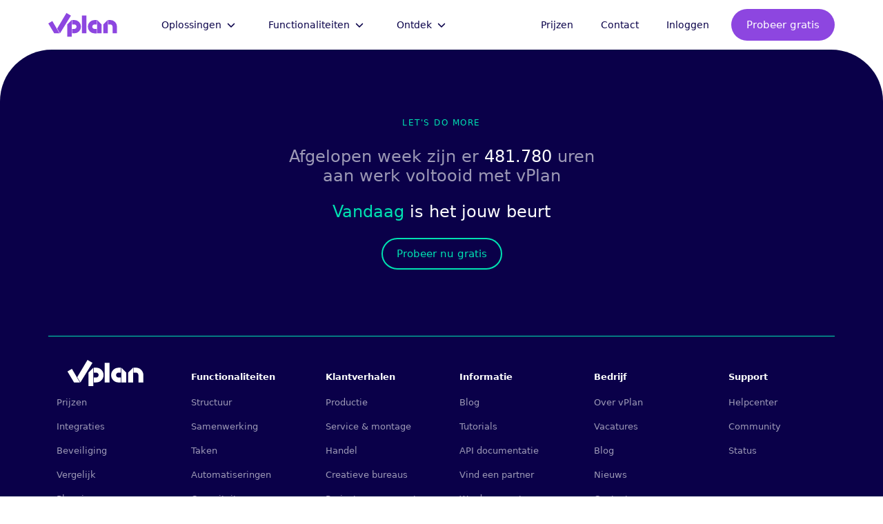

--- FILE ---
content_type: text/html
request_url: https://vplan.com/nl/blog/product
body_size: 525880
content:
<!DOCTYPE html><html  lang="nl" data-capo=""><head><meta charset="utf-8">
<meta name="viewport" content="width=device-width, initial-scale=1">
<title>Product blogs - Lees hier alle product updates van vPlan</title>
<style>@charset "UTF-8";/*!
 * Bootstrap  v5.3.3 (https://getbootstrap.com/)
 * Copyright 2011-2024 The Bootstrap Authors
 * Licensed under MIT (https://github.com/twbs/bootstrap/blob/main/LICENSE)
 */:root,[data-bs-theme=light]{--bs-blue:#0d6efd;--bs-indigo:#6610f2;--bs-purple:#6f42c1;--bs-pink:#d63384;--bs-red:#dc3545;--bs-orange:#fd7e14;--bs-yellow:#ffc107;--bs-green:#198754;--bs-teal:#20c997;--bs-cyan:#0dcaf0;--bs-black:#000;--bs-white:#fff;--bs-gray:#6c757d;--bs-gray-dark:#343a40;--bs-gray-100:#f8f9fa;--bs-gray-200:#e9ecef;--bs-gray-300:#dee2e6;--bs-gray-400:#ced4da;--bs-gray-500:#adb5bd;--bs-gray-600:#6c757d;--bs-gray-700:#495057;--bs-gray-800:#343a40;--bs-gray-900:#212529;--bs-primary:#0d6efd;--bs-secondary:#6c757d;--bs-success:#198754;--bs-info:#0dcaf0;--bs-warning:#ffc107;--bs-danger:#dc3545;--bs-light:#f8f9fa;--bs-dark:#212529;--bs-primary-rgb:13,110,253;--bs-secondary-rgb:108,117,125;--bs-success-rgb:25,135,84;--bs-info-rgb:13,202,240;--bs-warning-rgb:255,193,7;--bs-danger-rgb:220,53,69;--bs-light-rgb:248,249,250;--bs-dark-rgb:33,37,41;--bs-primary-text-emphasis:#052c65;--bs-secondary-text-emphasis:#2b2f32;--bs-success-text-emphasis:#0a3622;--bs-info-text-emphasis:#055160;--bs-warning-text-emphasis:#664d03;--bs-danger-text-emphasis:#58151c;--bs-light-text-emphasis:#495057;--bs-dark-text-emphasis:#495057;--bs-primary-bg-subtle:#cfe2ff;--bs-secondary-bg-subtle:#e2e3e5;--bs-success-bg-subtle:#d1e7dd;--bs-info-bg-subtle:#cff4fc;--bs-warning-bg-subtle:#fff3cd;--bs-danger-bg-subtle:#f8d7da;--bs-light-bg-subtle:#fcfcfd;--bs-dark-bg-subtle:#ced4da;--bs-primary-border-subtle:#9ec5fe;--bs-secondary-border-subtle:#c4c8cb;--bs-success-border-subtle:#a3cfbb;--bs-info-border-subtle:#9eeaf9;--bs-warning-border-subtle:#ffe69c;--bs-danger-border-subtle:#f1aeb5;--bs-light-border-subtle:#e9ecef;--bs-dark-border-subtle:#adb5bd;--bs-white-rgb:255,255,255;--bs-black-rgb:0,0,0;--bs-font-sans-serif:system-ui,-apple-system,"Segoe UI",Roboto,"Helvetica Neue","Noto Sans","Liberation Sans",Arial,sans-serif,"Apple Color Emoji","Segoe UI Emoji","Segoe UI Symbol","Noto Color Emoji";--bs-font-monospace:SFMono-Regular,Menlo,Monaco,Consolas,"Liberation Mono","Courier New",monospace;--bs-gradient:linear-gradient(180deg,hsla(0,0%,100%,.15),hsla(0,0%,100%,0));--bs-body-font-family:var(--bs-font-sans-serif);--bs-body-font-size:1rem;--bs-body-font-weight:400;--bs-body-line-height:1.5;--bs-body-color:#212529;--bs-body-color-rgb:33,37,41;--bs-body-bg:#fff;--bs-body-bg-rgb:255,255,255;--bs-emphasis-color:#000;--bs-emphasis-color-rgb:0,0,0;--bs-secondary-color:rgba(33,37,41,.75);--bs-secondary-color-rgb:33,37,41;--bs-secondary-bg:#e9ecef;--bs-secondary-bg-rgb:233,236,239;--bs-tertiary-color:rgba(33,37,41,.5);--bs-tertiary-color-rgb:33,37,41;--bs-tertiary-bg:#f8f9fa;--bs-tertiary-bg-rgb:248,249,250;--bs-heading-color:inherit;--bs-link-color:#0d6efd;--bs-link-color-rgb:13,110,253;--bs-link-decoration:underline;--bs-link-hover-color:#0a58ca;--bs-link-hover-color-rgb:10,88,202;--bs-code-color:#d63384;--bs-highlight-color:#212529;--bs-highlight-bg:#fff3cd;--bs-border-width:1px;--bs-border-style:solid;--bs-border-color:#dee2e6;--bs-border-color-translucent:rgba(0,0,0,.175);--bs-border-radius:0.375rem;--bs-border-radius-sm:0.25rem;--bs-border-radius-lg:0.5rem;--bs-border-radius-xl:1rem;--bs-border-radius-xxl:2rem;--bs-border-radius-2xl:var(--bs-border-radius-xxl);--bs-border-radius-pill:50rem;--bs-box-shadow:0 0.5rem 1rem rgba(0,0,0,.15);--bs-box-shadow-sm:0 0.125rem 0.25rem rgba(0,0,0,.075);--bs-box-shadow-lg:0 1rem 3rem rgba(0,0,0,.175);--bs-box-shadow-inset:inset 0 1px 2px rgba(0,0,0,.075);--bs-focus-ring-width:0.25rem;--bs-focus-ring-opacity:0.25;--bs-focus-ring-color:rgba(13,110,253,.25);--bs-form-valid-color:#198754;--bs-form-valid-border-color:#198754;--bs-form-invalid-color:#dc3545;--bs-form-invalid-border-color:#dc3545}[data-bs-theme=dark]{color-scheme:dark;--bs-body-color:#dee2e6;--bs-body-color-rgb:222,226,230;--bs-body-bg:#212529;--bs-body-bg-rgb:33,37,41;--bs-emphasis-color:#fff;--bs-emphasis-color-rgb:255,255,255;--bs-secondary-color:rgba(222,226,230,.75);--bs-secondary-color-rgb:222,226,230;--bs-secondary-bg:#343a40;--bs-secondary-bg-rgb:52,58,64;--bs-tertiary-color:rgba(222,226,230,.5);--bs-tertiary-color-rgb:222,226,230;--bs-tertiary-bg:#2b3035;--bs-tertiary-bg-rgb:43,48,53;--bs-primary-text-emphasis:#6ea8fe;--bs-secondary-text-emphasis:#a7acb1;--bs-success-text-emphasis:#75b798;--bs-info-text-emphasis:#6edff6;--bs-warning-text-emphasis:#ffda6a;--bs-danger-text-emphasis:#ea868f;--bs-light-text-emphasis:#f8f9fa;--bs-dark-text-emphasis:#dee2e6;--bs-primary-bg-subtle:#031633;--bs-secondary-bg-subtle:#161719;--bs-success-bg-subtle:#051b11;--bs-info-bg-subtle:#032830;--bs-warning-bg-subtle:#332701;--bs-danger-bg-subtle:#2c0b0e;--bs-light-bg-subtle:#343a40;--bs-dark-bg-subtle:#1a1d20;--bs-primary-border-subtle:#084298;--bs-secondary-border-subtle:#41464b;--bs-success-border-subtle:#0f5132;--bs-info-border-subtle:#087990;--bs-warning-border-subtle:#997404;--bs-danger-border-subtle:#842029;--bs-light-border-subtle:#495057;--bs-dark-border-subtle:#343a40;--bs-heading-color:inherit;--bs-link-color:#6ea8fe;--bs-link-hover-color:#8bb9fe;--bs-link-color-rgb:110,168,254;--bs-link-hover-color-rgb:139,185,254;--bs-code-color:#e685b5;--bs-highlight-color:#dee2e6;--bs-highlight-bg:#664d03;--bs-border-color:#495057;--bs-border-color-translucent:hsla(0,0%,100%,.15);--bs-form-valid-color:#75b798;--bs-form-valid-border-color:#75b798;--bs-form-invalid-color:#ea868f;--bs-form-invalid-border-color:#ea868f}*,:after,:before{box-sizing:border-box}@media (prefers-reduced-motion:no-preference){:root{scroll-behavior:smooth}}body{background-color:var(--bs-body-bg);color:var(--bs-body-color);font-family:var(--bs-body-font-family);font-size:var(--bs-body-font-size);font-weight:var(--bs-body-font-weight);line-height:var(--bs-body-line-height);margin:0;text-align:var(--bs-body-text-align);-webkit-text-size-adjust:100%;-webkit-tap-highlight-color:transparent}hr{border:0;border-top:var(--bs-border-width) solid;color:inherit;margin:1rem 0;opacity:.25}.h1,.h2,.h3,.h4,.h5,.h6,h1,h2,h3,h4,h5,h6{color:var(--bs-heading-color);font-weight:500;line-height:1.2;margin-bottom:.5rem;margin-top:0}.h1,h1{font-size:calc(1.375rem + 1.5vw)}@media (min-width:1200px){.h1,h1{font-size:2.5rem}}.h2,h2{font-size:calc(1.325rem + .9vw)}@media (min-width:1200px){.h2,h2{font-size:2rem}}.h3,h3{font-size:calc(1.3rem + .6vw)}@media (min-width:1200px){.h3,h3{font-size:1.75rem}}.h4,h4{font-size:calc(1.275rem + .3vw)}@media (min-width:1200px){.h4,h4{font-size:1.5rem}}.h5,h5{font-size:1.25rem}.h6,h6{font-size:1rem}p{margin-bottom:1rem;margin-top:0}abbr[title]{cursor:help;-webkit-text-decoration:underline dotted;text-decoration:underline dotted;-webkit-text-decoration-skip-ink:none;text-decoration-skip-ink:none}address{font-style:normal;line-height:inherit;margin-bottom:1rem}ol,ul{padding-left:2rem}dl,ol,ul{margin-bottom:1rem;margin-top:0}ol ol,ol ul,ul ol,ul ul{margin-bottom:0}dt{font-weight:700}dd{margin-bottom:.5rem;margin-left:0}blockquote{margin:0 0 1rem}b,strong{font-weight:bolder}.small,small{font-size:.875em}.mark,mark{background-color:var(--bs-highlight-bg);color:var(--bs-highlight-color);padding:.1875em}sub,sup{font-size:.75em;line-height:0;position:relative;vertical-align:baseline}sub{bottom:-.25em}sup{top:-.5em}a{color:rgba(var(--bs-link-color-rgb),var(--bs-link-opacity,1));text-decoration:underline}a:hover{--bs-link-color-rgb:var(--bs-link-hover-color-rgb)}a:not([href]):not([class]),a:not([href]):not([class]):hover{color:inherit;text-decoration:none}code,kbd,pre,samp{font-family:var(--bs-font-monospace);font-size:1em}pre{display:block;font-size:.875em;margin-bottom:1rem;margin-top:0;overflow:auto}pre code{color:inherit;font-size:inherit;word-break:normal}code{color:var(--bs-code-color);font-size:.875em;word-wrap:break-word}a>code{color:inherit}kbd{background-color:var(--bs-body-color);border-radius:.25rem;color:var(--bs-body-bg);font-size:.875em;padding:.1875rem .375rem}kbd kbd{font-size:1em;padding:0}figure{margin:0 0 1rem}img,svg{vertical-align:middle}table{border-collapse:collapse;caption-side:bottom}caption{color:var(--bs-secondary-color);padding-bottom:.5rem;padding-top:.5rem;text-align:left}th{text-align:inherit;text-align:-webkit-match-parent}tbody,td,tfoot,th,thead,tr{border:0 solid;border-color:inherit}label{display:inline-block}button{border-radius:0}button:focus:not(:focus-visible){outline:0}button,input,optgroup,select,textarea{font-family:inherit;font-size:inherit;line-height:inherit;margin:0}button,select{text-transform:none}[role=button]{cursor:pointer}select{word-wrap:normal}select:disabled{opacity:1}[list]:not([type=date]):not([type=datetime-local]):not([type=month]):not([type=week]):not([type=time])::-webkit-calendar-picker-indicator{display:none!important}[type=button],[type=reset],[type=submit],button{-webkit-appearance:button}[type=button]:not(:disabled),[type=reset]:not(:disabled),[type=submit]:not(:disabled),button:not(:disabled){cursor:pointer}::-moz-focus-inner{border-style:none;padding:0}textarea{resize:vertical}fieldset{border:0;margin:0;min-width:0;padding:0}legend{float:left;font-size:calc(1.275rem + .3vw);line-height:inherit;margin-bottom:.5rem;padding:0;width:100%}@media (min-width:1200px){legend{font-size:1.5rem}}legend+*{clear:left}::-webkit-datetime-edit-day-field,::-webkit-datetime-edit-fields-wrapper,::-webkit-datetime-edit-hour-field,::-webkit-datetime-edit-minute,::-webkit-datetime-edit-month-field,::-webkit-datetime-edit-text,::-webkit-datetime-edit-year-field{padding:0}::-webkit-inner-spin-button{height:auto}[type=search]{-webkit-appearance:textfield;outline-offset:-2px}::-webkit-search-decoration{-webkit-appearance:none}::-webkit-color-swatch-wrapper{padding:0}::file-selector-button{-webkit-appearance:button;font:inherit}output{display:inline-block}iframe{border:0}summary{cursor:pointer;display:list-item}progress{vertical-align:baseline}[hidden]{display:none!important}.lead{font-size:1.25rem;font-weight:300}.display-1{font-size:calc(1.625rem + 4.5vw);font-weight:300;line-height:1.2}@media (min-width:1200px){.display-1{font-size:5rem}}.display-2{font-size:calc(1.575rem + 3.9vw);font-weight:300;line-height:1.2}@media (min-width:1200px){.display-2{font-size:4.5rem}}.display-3{font-size:calc(1.525rem + 3.3vw);font-weight:300;line-height:1.2}@media (min-width:1200px){.display-3{font-size:4rem}}.display-4{font-size:calc(1.475rem + 2.7vw);font-weight:300;line-height:1.2}@media (min-width:1200px){.display-4{font-size:3.5rem}}.display-5{font-size:calc(1.425rem + 2.1vw);font-weight:300;line-height:1.2}@media (min-width:1200px){.display-5{font-size:3rem}}.display-6{font-size:calc(1.375rem + 1.5vw);font-weight:300;line-height:1.2}@media (min-width:1200px){.display-6{font-size:2.5rem}}.list-inline,.list-unstyled{list-style:none;padding-left:0}.list-inline-item{display:inline-block}.list-inline-item:not(:last-child){margin-right:.5rem}.initialism{font-size:.875em;text-transform:uppercase}.blockquote{font-size:1.25rem;margin-bottom:1rem}.blockquote>:last-child{margin-bottom:0}.blockquote-footer{color:#6c757d;font-size:.875em;margin-bottom:1rem;margin-top:-1rem}.blockquote-footer:before{content:"— "}.img-fluid,.img-thumbnail{height:auto;max-width:100%}.img-thumbnail{background-color:var(--bs-body-bg);border:var(--bs-border-width) solid var(--bs-border-color);border-radius:var(--bs-border-radius);padding:.25rem}.figure{display:inline-block}.figure-img{line-height:1;margin-bottom:.5rem}.figure-caption{color:var(--bs-secondary-color);font-size:.875em}.container,.container-fluid,.container-lg,.container-md,.container-sm,.container-xl,.container-xxl{--bs-gutter-x:1.5rem;--bs-gutter-y:0;margin-left:auto;margin-right:auto;padding-left:calc(var(--bs-gutter-x)*.5);padding-right:calc(var(--bs-gutter-x)*.5);width:100%}@media (min-width:576px){.container,.container-sm{max-width:540px}}@media (min-width:768px){.container,.container-md,.container-sm{max-width:720px}}@media (min-width:992px){.container,.container-lg,.container-md,.container-sm{max-width:960px}}@media (min-width:1200px){.container,.container-lg,.container-md,.container-sm,.container-xl{max-width:1140px}}@media (min-width:1400px){.container,.container-lg,.container-md,.container-sm,.container-xl,.container-xxl{max-width:1320px}}:root{--bs-breakpoint-xs:0;--bs-breakpoint-sm:576px;--bs-breakpoint-md:768px;--bs-breakpoint-lg:992px;--bs-breakpoint-xl:1200px;--bs-breakpoint-xxl:1400px}.row{--bs-gutter-x:1.5rem;--bs-gutter-y:0;display:flex;flex-wrap:wrap;margin-left:calc(var(--bs-gutter-x)*-.5);margin-right:calc(var(--bs-gutter-x)*-.5);margin-top:calc(var(--bs-gutter-y)*-1)}.row>*{flex-shrink:0;margin-top:var(--bs-gutter-y);max-width:100%;padding-left:calc(var(--bs-gutter-x)*.5);padding-right:calc(var(--bs-gutter-x)*.5);width:100%}.col{flex:1 0 0%}.row-cols-auto>*{flex:0 0 auto;width:auto}.row-cols-1>*{flex:0 0 auto;width:100%}.row-cols-2>*{flex:0 0 auto;width:50%}.row-cols-3>*{flex:0 0 auto;width:33.33333333%}.row-cols-4>*{flex:0 0 auto;width:25%}.row-cols-5>*{flex:0 0 auto;width:20%}.row-cols-6>*{flex:0 0 auto;width:16.66666667%}.col-auto{flex:0 0 auto;width:auto}.col-1{flex:0 0 auto;width:8.33333333%}.col-2{flex:0 0 auto;width:16.66666667%}.col-3{flex:0 0 auto;width:25%}.col-4{flex:0 0 auto;width:33.33333333%}.col-5{flex:0 0 auto;width:41.66666667%}.col-6{flex:0 0 auto;width:50%}.col-7{flex:0 0 auto;width:58.33333333%}.col-8{flex:0 0 auto;width:66.66666667%}.col-9{flex:0 0 auto;width:75%}.col-10{flex:0 0 auto;width:83.33333333%}.col-11{flex:0 0 auto;width:91.66666667%}.col-12{flex:0 0 auto;width:100%}.offset-1{margin-left:8.33333333%}.offset-2{margin-left:16.66666667%}.offset-3{margin-left:25%}.offset-4{margin-left:33.33333333%}.offset-5{margin-left:41.66666667%}.offset-6{margin-left:50%}.offset-7{margin-left:58.33333333%}.offset-8{margin-left:66.66666667%}.offset-9{margin-left:75%}.offset-10{margin-left:83.33333333%}.offset-11{margin-left:91.66666667%}.g-0,.gx-0{--bs-gutter-x:0}.g-0,.gy-0{--bs-gutter-y:0}.g-1,.gx-1{--bs-gutter-x:0.25rem}.g-1,.gy-1{--bs-gutter-y:0.25rem}.g-2,.gx-2{--bs-gutter-x:0.5rem}.g-2,.gy-2{--bs-gutter-y:0.5rem}.g-3,.gx-3{--bs-gutter-x:1rem}.g-3,.gy-3{--bs-gutter-y:1rem}.g-4,.gx-4{--bs-gutter-x:1.5rem}.g-4,.gy-4{--bs-gutter-y:1.5rem}.g-5,.gx-5{--bs-gutter-x:3rem}.g-5,.gy-5{--bs-gutter-y:3rem}@media (min-width:576px){.col-sm{flex:1 0 0%}.row-cols-sm-auto>*{flex:0 0 auto;width:auto}.row-cols-sm-1>*{flex:0 0 auto;width:100%}.row-cols-sm-2>*{flex:0 0 auto;width:50%}.row-cols-sm-3>*{flex:0 0 auto;width:33.33333333%}.row-cols-sm-4>*{flex:0 0 auto;width:25%}.row-cols-sm-5>*{flex:0 0 auto;width:20%}.row-cols-sm-6>*{flex:0 0 auto;width:16.66666667%}.col-sm-auto{flex:0 0 auto;width:auto}.col-sm-1{flex:0 0 auto;width:8.33333333%}.col-sm-2{flex:0 0 auto;width:16.66666667%}.col-sm-3{flex:0 0 auto;width:25%}.col-sm-4{flex:0 0 auto;width:33.33333333%}.col-sm-5{flex:0 0 auto;width:41.66666667%}.col-sm-6{flex:0 0 auto;width:50%}.col-sm-7{flex:0 0 auto;width:58.33333333%}.col-sm-8{flex:0 0 auto;width:66.66666667%}.col-sm-9{flex:0 0 auto;width:75%}.col-sm-10{flex:0 0 auto;width:83.33333333%}.col-sm-11{flex:0 0 auto;width:91.66666667%}.col-sm-12{flex:0 0 auto;width:100%}.offset-sm-0{margin-left:0}.offset-sm-1{margin-left:8.33333333%}.offset-sm-2{margin-left:16.66666667%}.offset-sm-3{margin-left:25%}.offset-sm-4{margin-left:33.33333333%}.offset-sm-5{margin-left:41.66666667%}.offset-sm-6{margin-left:50%}.offset-sm-7{margin-left:58.33333333%}.offset-sm-8{margin-left:66.66666667%}.offset-sm-9{margin-left:75%}.offset-sm-10{margin-left:83.33333333%}.offset-sm-11{margin-left:91.66666667%}.g-sm-0,.gx-sm-0{--bs-gutter-x:0}.g-sm-0,.gy-sm-0{--bs-gutter-y:0}.g-sm-1,.gx-sm-1{--bs-gutter-x:0.25rem}.g-sm-1,.gy-sm-1{--bs-gutter-y:0.25rem}.g-sm-2,.gx-sm-2{--bs-gutter-x:0.5rem}.g-sm-2,.gy-sm-2{--bs-gutter-y:0.5rem}.g-sm-3,.gx-sm-3{--bs-gutter-x:1rem}.g-sm-3,.gy-sm-3{--bs-gutter-y:1rem}.g-sm-4,.gx-sm-4{--bs-gutter-x:1.5rem}.g-sm-4,.gy-sm-4{--bs-gutter-y:1.5rem}.g-sm-5,.gx-sm-5{--bs-gutter-x:3rem}.g-sm-5,.gy-sm-5{--bs-gutter-y:3rem}}@media (min-width:768px){.col-md{flex:1 0 0%}.row-cols-md-auto>*{flex:0 0 auto;width:auto}.row-cols-md-1>*{flex:0 0 auto;width:100%}.row-cols-md-2>*{flex:0 0 auto;width:50%}.row-cols-md-3>*{flex:0 0 auto;width:33.33333333%}.row-cols-md-4>*{flex:0 0 auto;width:25%}.row-cols-md-5>*{flex:0 0 auto;width:20%}.row-cols-md-6>*{flex:0 0 auto;width:16.66666667%}.col-md-auto{flex:0 0 auto;width:auto}.col-md-1{flex:0 0 auto;width:8.33333333%}.col-md-2{flex:0 0 auto;width:16.66666667%}.col-md-3{flex:0 0 auto;width:25%}.col-md-4{flex:0 0 auto;width:33.33333333%}.col-md-5{flex:0 0 auto;width:41.66666667%}.col-md-6{flex:0 0 auto;width:50%}.col-md-7{flex:0 0 auto;width:58.33333333%}.col-md-8{flex:0 0 auto;width:66.66666667%}.col-md-9{flex:0 0 auto;width:75%}.col-md-10{flex:0 0 auto;width:83.33333333%}.col-md-11{flex:0 0 auto;width:91.66666667%}.col-md-12{flex:0 0 auto;width:100%}.offset-md-0{margin-left:0}.offset-md-1{margin-left:8.33333333%}.offset-md-2{margin-left:16.66666667%}.offset-md-3{margin-left:25%}.offset-md-4{margin-left:33.33333333%}.offset-md-5{margin-left:41.66666667%}.offset-md-6{margin-left:50%}.offset-md-7{margin-left:58.33333333%}.offset-md-8{margin-left:66.66666667%}.offset-md-9{margin-left:75%}.offset-md-10{margin-left:83.33333333%}.offset-md-11{margin-left:91.66666667%}.g-md-0,.gx-md-0{--bs-gutter-x:0}.g-md-0,.gy-md-0{--bs-gutter-y:0}.g-md-1,.gx-md-1{--bs-gutter-x:0.25rem}.g-md-1,.gy-md-1{--bs-gutter-y:0.25rem}.g-md-2,.gx-md-2{--bs-gutter-x:0.5rem}.g-md-2,.gy-md-2{--bs-gutter-y:0.5rem}.g-md-3,.gx-md-3{--bs-gutter-x:1rem}.g-md-3,.gy-md-3{--bs-gutter-y:1rem}.g-md-4,.gx-md-4{--bs-gutter-x:1.5rem}.g-md-4,.gy-md-4{--bs-gutter-y:1.5rem}.g-md-5,.gx-md-5{--bs-gutter-x:3rem}.g-md-5,.gy-md-5{--bs-gutter-y:3rem}}@media (min-width:992px){.col-lg{flex:1 0 0%}.row-cols-lg-auto>*{flex:0 0 auto;width:auto}.row-cols-lg-1>*{flex:0 0 auto;width:100%}.row-cols-lg-2>*{flex:0 0 auto;width:50%}.row-cols-lg-3>*{flex:0 0 auto;width:33.33333333%}.row-cols-lg-4>*{flex:0 0 auto;width:25%}.row-cols-lg-5>*{flex:0 0 auto;width:20%}.row-cols-lg-6>*{flex:0 0 auto;width:16.66666667%}.col-lg-auto{flex:0 0 auto;width:auto}.col-lg-1{flex:0 0 auto;width:8.33333333%}.col-lg-2{flex:0 0 auto;width:16.66666667%}.col-lg-3{flex:0 0 auto;width:25%}.col-lg-4{flex:0 0 auto;width:33.33333333%}.col-lg-5{flex:0 0 auto;width:41.66666667%}.col-lg-6{flex:0 0 auto;width:50%}.col-lg-7{flex:0 0 auto;width:58.33333333%}.col-lg-8{flex:0 0 auto;width:66.66666667%}.col-lg-9{flex:0 0 auto;width:75%}.col-lg-10{flex:0 0 auto;width:83.33333333%}.col-lg-11{flex:0 0 auto;width:91.66666667%}.col-lg-12{flex:0 0 auto;width:100%}.offset-lg-0{margin-left:0}.offset-lg-1{margin-left:8.33333333%}.offset-lg-2{margin-left:16.66666667%}.offset-lg-3{margin-left:25%}.offset-lg-4{margin-left:33.33333333%}.offset-lg-5{margin-left:41.66666667%}.offset-lg-6{margin-left:50%}.offset-lg-7{margin-left:58.33333333%}.offset-lg-8{margin-left:66.66666667%}.offset-lg-9{margin-left:75%}.offset-lg-10{margin-left:83.33333333%}.offset-lg-11{margin-left:91.66666667%}.g-lg-0,.gx-lg-0{--bs-gutter-x:0}.g-lg-0,.gy-lg-0{--bs-gutter-y:0}.g-lg-1,.gx-lg-1{--bs-gutter-x:0.25rem}.g-lg-1,.gy-lg-1{--bs-gutter-y:0.25rem}.g-lg-2,.gx-lg-2{--bs-gutter-x:0.5rem}.g-lg-2,.gy-lg-2{--bs-gutter-y:0.5rem}.g-lg-3,.gx-lg-3{--bs-gutter-x:1rem}.g-lg-3,.gy-lg-3{--bs-gutter-y:1rem}.g-lg-4,.gx-lg-4{--bs-gutter-x:1.5rem}.g-lg-4,.gy-lg-4{--bs-gutter-y:1.5rem}.g-lg-5,.gx-lg-5{--bs-gutter-x:3rem}.g-lg-5,.gy-lg-5{--bs-gutter-y:3rem}}@media (min-width:1200px){.col-xl{flex:1 0 0%}.row-cols-xl-auto>*{flex:0 0 auto;width:auto}.row-cols-xl-1>*{flex:0 0 auto;width:100%}.row-cols-xl-2>*{flex:0 0 auto;width:50%}.row-cols-xl-3>*{flex:0 0 auto;width:33.33333333%}.row-cols-xl-4>*{flex:0 0 auto;width:25%}.row-cols-xl-5>*{flex:0 0 auto;width:20%}.row-cols-xl-6>*{flex:0 0 auto;width:16.66666667%}.col-xl-auto{flex:0 0 auto;width:auto}.col-xl-1{flex:0 0 auto;width:8.33333333%}.col-xl-2{flex:0 0 auto;width:16.66666667%}.col-xl-3{flex:0 0 auto;width:25%}.col-xl-4{flex:0 0 auto;width:33.33333333%}.col-xl-5{flex:0 0 auto;width:41.66666667%}.col-xl-6{flex:0 0 auto;width:50%}.col-xl-7{flex:0 0 auto;width:58.33333333%}.col-xl-8{flex:0 0 auto;width:66.66666667%}.col-xl-9{flex:0 0 auto;width:75%}.col-xl-10{flex:0 0 auto;width:83.33333333%}.col-xl-11{flex:0 0 auto;width:91.66666667%}.col-xl-12{flex:0 0 auto;width:100%}.offset-xl-0{margin-left:0}.offset-xl-1{margin-left:8.33333333%}.offset-xl-2{margin-left:16.66666667%}.offset-xl-3{margin-left:25%}.offset-xl-4{margin-left:33.33333333%}.offset-xl-5{margin-left:41.66666667%}.offset-xl-6{margin-left:50%}.offset-xl-7{margin-left:58.33333333%}.offset-xl-8{margin-left:66.66666667%}.offset-xl-9{margin-left:75%}.offset-xl-10{margin-left:83.33333333%}.offset-xl-11{margin-left:91.66666667%}.g-xl-0,.gx-xl-0{--bs-gutter-x:0}.g-xl-0,.gy-xl-0{--bs-gutter-y:0}.g-xl-1,.gx-xl-1{--bs-gutter-x:0.25rem}.g-xl-1,.gy-xl-1{--bs-gutter-y:0.25rem}.g-xl-2,.gx-xl-2{--bs-gutter-x:0.5rem}.g-xl-2,.gy-xl-2{--bs-gutter-y:0.5rem}.g-xl-3,.gx-xl-3{--bs-gutter-x:1rem}.g-xl-3,.gy-xl-3{--bs-gutter-y:1rem}.g-xl-4,.gx-xl-4{--bs-gutter-x:1.5rem}.g-xl-4,.gy-xl-4{--bs-gutter-y:1.5rem}.g-xl-5,.gx-xl-5{--bs-gutter-x:3rem}.g-xl-5,.gy-xl-5{--bs-gutter-y:3rem}}@media (min-width:1400px){.col-xxl{flex:1 0 0%}.row-cols-xxl-auto>*{flex:0 0 auto;width:auto}.row-cols-xxl-1>*{flex:0 0 auto;width:100%}.row-cols-xxl-2>*{flex:0 0 auto;width:50%}.row-cols-xxl-3>*{flex:0 0 auto;width:33.33333333%}.row-cols-xxl-4>*{flex:0 0 auto;width:25%}.row-cols-xxl-5>*{flex:0 0 auto;width:20%}.row-cols-xxl-6>*{flex:0 0 auto;width:16.66666667%}.col-xxl-auto{flex:0 0 auto;width:auto}.col-xxl-1{flex:0 0 auto;width:8.33333333%}.col-xxl-2{flex:0 0 auto;width:16.66666667%}.col-xxl-3{flex:0 0 auto;width:25%}.col-xxl-4{flex:0 0 auto;width:33.33333333%}.col-xxl-5{flex:0 0 auto;width:41.66666667%}.col-xxl-6{flex:0 0 auto;width:50%}.col-xxl-7{flex:0 0 auto;width:58.33333333%}.col-xxl-8{flex:0 0 auto;width:66.66666667%}.col-xxl-9{flex:0 0 auto;width:75%}.col-xxl-10{flex:0 0 auto;width:83.33333333%}.col-xxl-11{flex:0 0 auto;width:91.66666667%}.col-xxl-12{flex:0 0 auto;width:100%}.offset-xxl-0{margin-left:0}.offset-xxl-1{margin-left:8.33333333%}.offset-xxl-2{margin-left:16.66666667%}.offset-xxl-3{margin-left:25%}.offset-xxl-4{margin-left:33.33333333%}.offset-xxl-5{margin-left:41.66666667%}.offset-xxl-6{margin-left:50%}.offset-xxl-7{margin-left:58.33333333%}.offset-xxl-8{margin-left:66.66666667%}.offset-xxl-9{margin-left:75%}.offset-xxl-10{margin-left:83.33333333%}.offset-xxl-11{margin-left:91.66666667%}.g-xxl-0,.gx-xxl-0{--bs-gutter-x:0}.g-xxl-0,.gy-xxl-0{--bs-gutter-y:0}.g-xxl-1,.gx-xxl-1{--bs-gutter-x:0.25rem}.g-xxl-1,.gy-xxl-1{--bs-gutter-y:0.25rem}.g-xxl-2,.gx-xxl-2{--bs-gutter-x:0.5rem}.g-xxl-2,.gy-xxl-2{--bs-gutter-y:0.5rem}.g-xxl-3,.gx-xxl-3{--bs-gutter-x:1rem}.g-xxl-3,.gy-xxl-3{--bs-gutter-y:1rem}.g-xxl-4,.gx-xxl-4{--bs-gutter-x:1.5rem}.g-xxl-4,.gy-xxl-4{--bs-gutter-y:1.5rem}.g-xxl-5,.gx-xxl-5{--bs-gutter-x:3rem}.g-xxl-5,.gy-xxl-5{--bs-gutter-y:3rem}}.table{--bs-table-color-type:initial;--bs-table-bg-type:initial;--bs-table-color-state:initial;--bs-table-bg-state:initial;--bs-table-color:var(--bs-emphasis-color);--bs-table-bg:var(--bs-body-bg);--bs-table-border-color:var(--bs-border-color);--bs-table-accent-bg:transparent;--bs-table-striped-color:var(--bs-emphasis-color);--bs-table-striped-bg:rgba(var(--bs-emphasis-color-rgb),0.05);--bs-table-active-color:var(--bs-emphasis-color);--bs-table-active-bg:rgba(var(--bs-emphasis-color-rgb),0.1);--bs-table-hover-color:var(--bs-emphasis-color);--bs-table-hover-bg:rgba(var(--bs-emphasis-color-rgb),0.075);border-color:var(--bs-table-border-color);margin-bottom:1rem;vertical-align:top;width:100%}.table>:not(caption)>*>*{background-color:var(--bs-table-bg);border-bottom-width:var(--bs-border-width);box-shadow:inset 0 0 0 9999px var(--bs-table-bg-state,var(--bs-table-bg-type,var(--bs-table-accent-bg)));color:var(--bs-table-color-state,var(--bs-table-color-type,var(--bs-table-color)));padding:.5rem}.table>tbody{vertical-align:inherit}.table>thead{vertical-align:bottom}.table-group-divider{border-top:calc(var(--bs-border-width)*2) solid}.caption-top{caption-side:top}.table-sm>:not(caption)>*>*{padding:.25rem}.table-bordered>:not(caption)>*{border-width:var(--bs-border-width) 0}.table-bordered>:not(caption)>*>*{border-width:0 var(--bs-border-width)}.table-borderless>:not(caption)>*>*{border-bottom-width:0}.table-borderless>:not(:first-child){border-top-width:0}.table-striped-columns>:not(caption)>tr>:nth-child(2n),.table-striped>tbody>tr:nth-of-type(odd)>*{--bs-table-color-type:var(--bs-table-striped-color);--bs-table-bg-type:var(--bs-table-striped-bg)}.table-active{--bs-table-color-state:var(--bs-table-active-color);--bs-table-bg-state:var(--bs-table-active-bg)}.table-hover>tbody>tr:hover>*{--bs-table-color-state:var(--bs-table-hover-color);--bs-table-bg-state:var(--bs-table-hover-bg)}.table-primary{--bs-table-color:#000;--bs-table-bg:#cfe2ff;--bs-table-border-color:#a6b5cc;--bs-table-striped-bg:#c5d7f2;--bs-table-striped-color:#000;--bs-table-active-bg:#bacbe6;--bs-table-active-color:#000;--bs-table-hover-bg:#bfd1ec;--bs-table-hover-color:#000}.table-primary,.table-secondary{border-color:var(--bs-table-border-color);color:var(--bs-table-color)}.table-secondary{--bs-table-color:#000;--bs-table-bg:#e2e3e5;--bs-table-border-color:#b5b6b7;--bs-table-striped-bg:#d7d8da;--bs-table-striped-color:#000;--bs-table-active-bg:#cbccce;--bs-table-active-color:#000;--bs-table-hover-bg:#d1d2d4;--bs-table-hover-color:#000}.table-success{--bs-table-color:#000;--bs-table-bg:#d1e7dd;--bs-table-border-color:#a7b9b1;--bs-table-striped-bg:#c7dbd2;--bs-table-striped-color:#000;--bs-table-active-bg:#bcd0c7;--bs-table-active-color:#000;--bs-table-hover-bg:#c1d6cc;--bs-table-hover-color:#000}.table-info,.table-success{border-color:var(--bs-table-border-color);color:var(--bs-table-color)}.table-info{--bs-table-color:#000;--bs-table-bg:#cff4fc;--bs-table-border-color:#a6c3ca;--bs-table-striped-bg:#c5e8ef;--bs-table-striped-color:#000;--bs-table-active-bg:#badce3;--bs-table-active-color:#000;--bs-table-hover-bg:#bfe2e9;--bs-table-hover-color:#000}.table-warning{--bs-table-color:#000;--bs-table-bg:#fff3cd;--bs-table-border-color:#ccc2a4;--bs-table-striped-bg:#f2e7c3;--bs-table-striped-color:#000;--bs-table-active-bg:#e6dbb9;--bs-table-active-color:#000;--bs-table-hover-bg:#ece1be;--bs-table-hover-color:#000}.table-danger,.table-warning{border-color:var(--bs-table-border-color);color:var(--bs-table-color)}.table-danger{--bs-table-color:#000;--bs-table-bg:#f8d7da;--bs-table-border-color:#c6acae;--bs-table-striped-bg:#eccccf;--bs-table-striped-color:#000;--bs-table-active-bg:#dfc2c4;--bs-table-active-color:#000;--bs-table-hover-bg:#e5c7ca;--bs-table-hover-color:#000}.table-light{--bs-table-color:#000;--bs-table-bg:#f8f9fa;--bs-table-border-color:#c6c7c8;--bs-table-striped-bg:#ecedee;--bs-table-striped-color:#000;--bs-table-active-bg:#dfe0e1;--bs-table-active-color:#000;--bs-table-hover-bg:#e5e6e7;--bs-table-hover-color:#000}.table-dark,.table-light{border-color:var(--bs-table-border-color);color:var(--bs-table-color)}.table-dark{--bs-table-color:#fff;--bs-table-bg:#212529;--bs-table-border-color:#4d5154;--bs-table-striped-bg:#2c3034;--bs-table-striped-color:#fff;--bs-table-active-bg:#373b3e;--bs-table-active-color:#fff;--bs-table-hover-bg:#323539;--bs-table-hover-color:#fff}.table-responsive{overflow-x:auto;-webkit-overflow-scrolling:touch}@media (max-width:575.98px){.table-responsive-sm{overflow-x:auto;-webkit-overflow-scrolling:touch}}@media (max-width:767.98px){.table-responsive-md{overflow-x:auto;-webkit-overflow-scrolling:touch}}@media (max-width:991.98px){.table-responsive-lg{overflow-x:auto;-webkit-overflow-scrolling:touch}}@media (max-width:1199.98px){.table-responsive-xl{overflow-x:auto;-webkit-overflow-scrolling:touch}}@media (max-width:1399.98px){.table-responsive-xxl{overflow-x:auto;-webkit-overflow-scrolling:touch}}.form-label{margin-bottom:.5rem}.col-form-label{font-size:inherit;line-height:1.5;margin-bottom:0;padding-bottom:calc(.375rem + var(--bs-border-width));padding-top:calc(.375rem + var(--bs-border-width))}.col-form-label-lg{font-size:1.25rem;padding-bottom:calc(.5rem + var(--bs-border-width));padding-top:calc(.5rem + var(--bs-border-width))}.col-form-label-sm{font-size:.875rem;padding-bottom:calc(.25rem + var(--bs-border-width));padding-top:calc(.25rem + var(--bs-border-width))}.form-text{color:var(--bs-secondary-color);font-size:.875em;margin-top:.25rem}.form-control{-webkit-appearance:none;-moz-appearance:none;appearance:none;background-clip:padding-box;background-color:var(--bs-body-bg);border:var(--bs-border-width) solid var(--bs-border-color);border-radius:var(--bs-border-radius);color:var(--bs-body-color);display:block;font-size:1rem;font-weight:400;line-height:1.5;padding:.375rem .75rem;transition:border-color .15s ease-in-out,box-shadow .15s ease-in-out;width:100%}@media (prefers-reduced-motion:reduce){.form-control{transition:none}}.form-control[type=file]{overflow:hidden}.form-control[type=file]:not(:disabled):not([readonly]){cursor:pointer}.form-control:focus{background-color:var(--bs-body-bg);border-color:#86b7fe;box-shadow:0 0 0 .25rem rgba(13,110,253,.25);color:var(--bs-body-color);outline:0}.form-control::-webkit-date-and-time-value{height:1.5em;margin:0;min-width:85px}.form-control::-webkit-datetime-edit{display:block;padding:0}.form-control::-moz-placeholder{color:var(--bs-secondary-color);opacity:1}.form-control::placeholder{color:var(--bs-secondary-color);opacity:1}.form-control:disabled{background-color:var(--bs-secondary-bg);opacity:1}.form-control::file-selector-button{background-color:var(--bs-tertiary-bg);border:0 solid;border-color:inherit;border-inline-end-width:var(--bs-border-width);border-radius:0;color:var(--bs-body-color);margin:-.375rem -.75rem;margin-inline-end:.75rem;padding:.375rem .75rem;pointer-events:none;transition:color .15s ease-in-out,background-color .15s ease-in-out,border-color .15s ease-in-out,box-shadow .15s ease-in-out}@media (prefers-reduced-motion:reduce){.form-control::file-selector-button{transition:none}}.form-control:hover:not(:disabled):not([readonly])::file-selector-button{background-color:var(--bs-secondary-bg)}.form-control-plaintext{background-color:transparent;border:solid transparent;border-width:var(--bs-border-width) 0;color:var(--bs-body-color);display:block;line-height:1.5;margin-bottom:0;padding:.375rem 0;width:100%}.form-control-plaintext:focus{outline:0}.form-control-plaintext.form-control-lg,.form-control-plaintext.form-control-sm{padding-left:0;padding-right:0}.form-control-sm{border-radius:var(--bs-border-radius-sm);font-size:.875rem;min-height:calc(1.5em + .5rem + var(--bs-border-width)*2);padding:.25rem .5rem}.form-control-sm::file-selector-button{margin:-.25rem -.5rem;margin-inline-end:.5rem;padding:.25rem .5rem}.form-control-lg{border-radius:var(--bs-border-radius-lg);font-size:1.25rem;min-height:calc(1.5em + 1rem + var(--bs-border-width)*2);padding:.5rem 1rem}.form-control-lg::file-selector-button{margin:-.5rem -1rem;margin-inline-end:1rem;padding:.5rem 1rem}textarea.form-control{min-height:calc(1.5em + .75rem + var(--bs-border-width)*2)}textarea.form-control-sm{min-height:calc(1.5em + .5rem + var(--bs-border-width)*2)}textarea.form-control-lg{min-height:calc(1.5em + 1rem + var(--bs-border-width)*2)}.form-control-color{height:calc(1.5em + .75rem + var(--bs-border-width)*2);padding:.375rem;width:3rem}.form-control-color:not(:disabled):not([readonly]){cursor:pointer}.form-control-color::-moz-color-swatch{border:0!important;border-radius:var(--bs-border-radius)}.form-control-color::-webkit-color-swatch{border:0!important;border-radius:var(--bs-border-radius)}.form-control-color.form-control-sm{height:calc(1.5em + .5rem + var(--bs-border-width)*2)}.form-control-color.form-control-lg{height:calc(1.5em + 1rem + var(--bs-border-width)*2)}.form-select{--bs-form-select-bg-img:url("data:image/svg+xml;charset=utf-8,%3Csvg xmlns='http://www.w3.org/2000/svg' viewBox='0 0 16 16'%3E%3Cpath fill='none' stroke='%23343a40' stroke-linecap='round' stroke-linejoin='round' stroke-width='2' d='m2 5 6 6 6-6'/%3E%3C/svg%3E");-webkit-appearance:none;-moz-appearance:none;appearance:none;background-color:var(--bs-body-bg);background-image:var(--bs-form-select-bg-img),var(--bs-form-select-bg-icon,none);background-position:right .75rem center;background-repeat:no-repeat;background-size:16px 12px;border:var(--bs-border-width) solid var(--bs-border-color);border-radius:var(--bs-border-radius);color:var(--bs-body-color);display:block;font-size:1rem;font-weight:400;line-height:1.5;padding:.375rem 2.25rem .375rem .75rem;transition:border-color .15s ease-in-out,box-shadow .15s ease-in-out;width:100%}@media (prefers-reduced-motion:reduce){.form-select{transition:none}}.form-select:focus{border-color:#86b7fe;box-shadow:0 0 0 .25rem rgba(13,110,253,.25);outline:0}.form-select[multiple],.form-select[size]:not([size="1"]){background-image:none;padding-right:.75rem}.form-select:disabled{background-color:var(--bs-secondary-bg)}.form-select:-moz-focusring{color:transparent;text-shadow:0 0 0 var(--bs-body-color)}.form-select-sm{border-radius:var(--bs-border-radius-sm);font-size:.875rem;padding-bottom:.25rem;padding-left:.5rem;padding-top:.25rem}.form-select-lg{border-radius:var(--bs-border-radius-lg);font-size:1.25rem;padding-bottom:.5rem;padding-left:1rem;padding-top:.5rem}[data-bs-theme=dark] .form-select{--bs-form-select-bg-img:url("data:image/svg+xml;charset=utf-8,%3Csvg xmlns='http://www.w3.org/2000/svg' viewBox='0 0 16 16'%3E%3Cpath fill='none' stroke='%23dee2e6' stroke-linecap='round' stroke-linejoin='round' stroke-width='2' d='m2 5 6 6 6-6'/%3E%3C/svg%3E")}.form-check{display:block;margin-bottom:.125rem;min-height:1.5rem;padding-left:1.5em}.form-check .form-check-input{float:left;margin-left:-1.5em}.form-check-reverse{padding-left:0;padding-right:1.5em;text-align:right}.form-check-reverse .form-check-input{float:right;margin-left:0;margin-right:-1.5em}.form-check-input{--bs-form-check-bg:var(--bs-body-bg);-webkit-appearance:none;-moz-appearance:none;appearance:none;background-color:var(--bs-form-check-bg);background-image:var(--bs-form-check-bg-image);background-position:50%;background-repeat:no-repeat;background-size:contain;border:var(--bs-border-width) solid var(--bs-border-color);flex-shrink:0;height:1em;margin-top:.25em;-webkit-print-color-adjust:exact;print-color-adjust:exact;vertical-align:top;width:1em}.form-check-input[type=checkbox]{border-radius:.25em}.form-check-input[type=radio]{border-radius:50%}.form-check-input:active{filter:brightness(90%)}.form-check-input:focus{border-color:#86b7fe;box-shadow:0 0 0 .25rem rgba(13,110,253,.25);outline:0}.form-check-input:checked{background-color:#0d6efd;border-color:#0d6efd}.form-check-input:checked[type=checkbox]{--bs-form-check-bg-image:url("data:image/svg+xml;charset=utf-8,%3Csvg xmlns='http://www.w3.org/2000/svg' viewBox='0 0 20 20'%3E%3Cpath fill='none' stroke='%23fff' stroke-linecap='round' stroke-linejoin='round' stroke-width='3' d='m6 10 3 3 6-6'/%3E%3C/svg%3E")}.form-check-input:checked[type=radio]{--bs-form-check-bg-image:url("data:image/svg+xml;charset=utf-8,%3Csvg xmlns='http://www.w3.org/2000/svg' viewBox='-4 -4 8 8'%3E%3Ccircle r='2' fill='%23fff'/%3E%3C/svg%3E")}.form-check-input[type=checkbox]:indeterminate{background-color:#0d6efd;border-color:#0d6efd;--bs-form-check-bg-image:url("data:image/svg+xml;charset=utf-8,%3Csvg xmlns='http://www.w3.org/2000/svg' viewBox='0 0 20 20'%3E%3Cpath fill='none' stroke='%23fff' stroke-linecap='round' stroke-linejoin='round' stroke-width='3' d='M6 10h8'/%3E%3C/svg%3E")}.form-check-input:disabled{filter:none;opacity:.5;pointer-events:none}.form-check-input:disabled~.form-check-label,.form-check-input[disabled]~.form-check-label{cursor:default;opacity:.5}.form-switch{padding-left:2.5em}.form-switch .form-check-input{--bs-form-switch-bg:url("data:image/svg+xml;charset=utf-8,%3Csvg xmlns='http://www.w3.org/2000/svg' viewBox='-4 -4 8 8'%3E%3Ccircle r='3' fill='rgba(0, 0, 0, 0.25)'/%3E%3C/svg%3E");background-image:var(--bs-form-switch-bg);background-position:0;border-radius:2em;margin-left:-2.5em;transition:background-position .15s ease-in-out;width:2em}@media (prefers-reduced-motion:reduce){.form-switch .form-check-input{transition:none}}.form-switch .form-check-input:focus{--bs-form-switch-bg:url("data:image/svg+xml;charset=utf-8,%3Csvg xmlns='http://www.w3.org/2000/svg' viewBox='-4 -4 8 8'%3E%3Ccircle r='3' fill='%2386b7fe'/%3E%3C/svg%3E")}.form-switch .form-check-input:checked{background-position:100%;--bs-form-switch-bg:url("data:image/svg+xml;charset=utf-8,%3Csvg xmlns='http://www.w3.org/2000/svg' viewBox='-4 -4 8 8'%3E%3Ccircle r='3' fill='%23fff'/%3E%3C/svg%3E")}.form-switch.form-check-reverse{padding-left:0;padding-right:2.5em}.form-switch.form-check-reverse .form-check-input{margin-left:0;margin-right:-2.5em}.form-check-inline{display:inline-block;margin-right:1rem}.btn-check{position:absolute;clip:rect(0,0,0,0);pointer-events:none}.btn-check:disabled+.btn,.btn-check[disabled]+.btn{filter:none;opacity:.65;pointer-events:none}[data-bs-theme=dark] .form-switch .form-check-input:not(:checked):not(:focus){--bs-form-switch-bg:url("data:image/svg+xml;charset=utf-8,%3Csvg xmlns='http://www.w3.org/2000/svg' viewBox='-4 -4 8 8'%3E%3Ccircle r='3' fill='rgba(255, 255, 255, 0.25)'/%3E%3C/svg%3E")}.form-range{-webkit-appearance:none;-moz-appearance:none;appearance:none;background-color:transparent;height:1.5rem;padding:0;width:100%}.form-range:focus{outline:0}.form-range:focus::-webkit-slider-thumb{box-shadow:0 0 0 1px #fff,0 0 0 .25rem rgba(13,110,253,.25)}.form-range:focus::-moz-range-thumb{box-shadow:0 0 0 1px #fff,0 0 0 .25rem rgba(13,110,253,.25)}.form-range::-moz-focus-outer{border:0}.form-range::-webkit-slider-thumb{-webkit-appearance:none;appearance:none;background-color:#0d6efd;border:0;border-radius:1rem;height:1rem;margin-top:-.25rem;-webkit-transition:background-color .15s ease-in-out,border-color .15s ease-in-out,box-shadow .15s ease-in-out;transition:background-color .15s ease-in-out,border-color .15s ease-in-out,box-shadow .15s ease-in-out;width:1rem}@media (prefers-reduced-motion:reduce){.form-range::-webkit-slider-thumb{-webkit-transition:none;transition:none}}.form-range::-webkit-slider-thumb:active{background-color:#b6d4fe}.form-range::-webkit-slider-runnable-track{background-color:var(--bs-secondary-bg);border-color:transparent;border-radius:1rem;color:transparent;cursor:pointer;height:.5rem;width:100%}.form-range::-moz-range-thumb{-moz-appearance:none;appearance:none;background-color:#0d6efd;border:0;border-radius:1rem;height:1rem;-moz-transition:background-color .15s ease-in-out,border-color .15s ease-in-out,box-shadow .15s ease-in-out;transition:background-color .15s ease-in-out,border-color .15s ease-in-out,box-shadow .15s ease-in-out;width:1rem}@media (prefers-reduced-motion:reduce){.form-range::-moz-range-thumb{-moz-transition:none;transition:none}}.form-range::-moz-range-thumb:active{background-color:#b6d4fe}.form-range::-moz-range-track{background-color:var(--bs-secondary-bg);border-color:transparent;border-radius:1rem;color:transparent;cursor:pointer;height:.5rem;width:100%}.form-range:disabled{pointer-events:none}.form-range:disabled::-webkit-slider-thumb{background-color:var(--bs-secondary-color)}.form-range:disabled::-moz-range-thumb{background-color:var(--bs-secondary-color)}.form-floating{position:relative}.form-floating>.form-control,.form-floating>.form-control-plaintext,.form-floating>.form-select{height:calc(3.5rem + var(--bs-border-width)*2);line-height:1.25;min-height:calc(3.5rem + var(--bs-border-width)*2)}.form-floating>label{border:var(--bs-border-width) solid transparent;height:100%;left:0;overflow:hidden;padding:1rem .75rem;pointer-events:none;position:absolute;text-align:start;text-overflow:ellipsis;top:0;transform-origin:0 0;transition:opacity .1s ease-in-out,transform .1s ease-in-out;white-space:nowrap;z-index:2}@media (prefers-reduced-motion:reduce){.form-floating>label{transition:none}}.form-floating>.form-control,.form-floating>.form-control-plaintext{padding:1rem .75rem}.form-floating>.form-control-plaintext::-moz-placeholder,.form-floating>.form-control::-moz-placeholder{color:transparent}.form-floating>.form-control-plaintext::placeholder,.form-floating>.form-control::placeholder{color:transparent}.form-floating>.form-control-plaintext:not(:-moz-placeholder-shown),.form-floating>.form-control:not(:-moz-placeholder-shown){padding-bottom:.625rem;padding-top:1.625rem}.form-floating>.form-control-plaintext:focus,.form-floating>.form-control-plaintext:not(:placeholder-shown),.form-floating>.form-control:focus,.form-floating>.form-control:not(:placeholder-shown){padding-bottom:.625rem;padding-top:1.625rem}.form-floating>.form-control-plaintext:-webkit-autofill,.form-floating>.form-control:-webkit-autofill{padding-bottom:.625rem;padding-top:1.625rem}.form-floating>.form-select{padding-bottom:.625rem;padding-top:1.625rem}.form-floating>.form-control:not(:-moz-placeholder-shown)~label{color:rgba(var(--bs-body-color-rgb),.65);transform:scale(.85) translateY(-.5rem) translateX(.15rem)}.form-floating>.form-control-plaintext~label,.form-floating>.form-control:focus~label,.form-floating>.form-control:not(:placeholder-shown)~label,.form-floating>.form-select~label{color:rgba(var(--bs-body-color-rgb),.65);transform:scale(.85) translateY(-.5rem) translateX(.15rem)}.form-floating>.form-control:not(:-moz-placeholder-shown)~label:after{background-color:var(--bs-body-bg);border-radius:var(--bs-border-radius);content:"";height:1.5em;inset:1rem .375rem;position:absolute;z-index:-1}.form-floating>.form-control-plaintext~label:after,.form-floating>.form-control:focus~label:after,.form-floating>.form-control:not(:placeholder-shown)~label:after,.form-floating>.form-select~label:after{background-color:var(--bs-body-bg);border-radius:var(--bs-border-radius);content:"";height:1.5em;inset:1rem .375rem;position:absolute;z-index:-1}.form-floating>.form-control:-webkit-autofill~label{color:rgba(var(--bs-body-color-rgb),.65);transform:scale(.85) translateY(-.5rem) translateX(.15rem)}.form-floating>.form-control-plaintext~label{border-width:var(--bs-border-width) 0}.form-floating>.form-control:disabled~label,.form-floating>:disabled~label{color:#6c757d}.form-floating>.form-control:disabled~label:after,.form-floating>:disabled~label:after{background-color:var(--bs-secondary-bg)}.input-group{align-items:stretch;display:flex;flex-wrap:wrap;position:relative;width:100%}.input-group>.form-control,.input-group>.form-floating,.input-group>.form-select{flex:1 1 auto;min-width:0;position:relative;width:1%}.input-group>.form-control:focus,.input-group>.form-floating:focus-within,.input-group>.form-select:focus{z-index:5}.input-group .btn{position:relative;z-index:2}.input-group .btn:focus{z-index:5}.input-group-text{align-items:center;background-color:var(--bs-tertiary-bg);border:var(--bs-border-width) solid var(--bs-border-color);border-radius:var(--bs-border-radius);color:var(--bs-body-color);display:flex;font-size:1rem;font-weight:400;line-height:1.5;padding:.375rem .75rem;text-align:center;white-space:nowrap}.input-group-lg>.btn,.input-group-lg>.form-control,.input-group-lg>.form-select,.input-group-lg>.input-group-text{border-radius:var(--bs-border-radius-lg);font-size:1.25rem;padding:.5rem 1rem}.input-group-sm>.btn,.input-group-sm>.form-control,.input-group-sm>.form-select,.input-group-sm>.input-group-text{border-radius:var(--bs-border-radius-sm);font-size:.875rem;padding:.25rem .5rem}.input-group-lg>.form-select,.input-group-sm>.form-select{padding-right:3rem}.input-group.has-validation>.dropdown-toggle:nth-last-child(n+4),.input-group.has-validation>.form-floating:nth-last-child(n+3)>.form-control,.input-group.has-validation>.form-floating:nth-last-child(n+3)>.form-select,.input-group.has-validation>:nth-last-child(n+3):not(.dropdown-toggle):not(.dropdown-menu):not(.form-floating),.input-group:not(.has-validation)>.dropdown-toggle:nth-last-child(n+3),.input-group:not(.has-validation)>.form-floating:not(:last-child)>.form-control,.input-group:not(.has-validation)>.form-floating:not(:last-child)>.form-select,.input-group:not(.has-validation)>:not(:last-child):not(.dropdown-toggle):not(.dropdown-menu):not(.form-floating){border-bottom-right-radius:0;border-top-right-radius:0}.input-group>:not(:first-child):not(.dropdown-menu):not(.valid-tooltip):not(.valid-feedback):not(.invalid-tooltip):not(.invalid-feedback){border-bottom-left-radius:0;border-top-left-radius:0;margin-left:calc(var(--bs-border-width)*-1)}.input-group>.form-floating:not(:first-child)>.form-control,.input-group>.form-floating:not(:first-child)>.form-select{border-bottom-left-radius:0;border-top-left-radius:0}.valid-feedback{color:var(--bs-form-valid-color);display:none;font-size:.875em;margin-top:.25rem;width:100%}.valid-tooltip{background-color:var(--bs-success);border-radius:var(--bs-border-radius);color:#fff;display:none;font-size:.875rem;margin-top:.1rem;max-width:100%;padding:.25rem .5rem;position:absolute;top:100%;z-index:5}.is-valid~.valid-feedback,.is-valid~.valid-tooltip,.was-validated :valid~.valid-feedback,.was-validated :valid~.valid-tooltip{display:block}.form-control.is-valid,.was-validated .form-control:valid{background-image:url("data:image/svg+xml;charset=utf-8,%3Csvg xmlns='http://www.w3.org/2000/svg' viewBox='0 0 8 8'%3E%3Cpath fill='%23198754' d='M2.3 6.73.6 4.53c-.4-1.04.46-1.4 1.1-.8l1.1 1.4 3.4-3.8c.6-.63 1.6-.27 1.2.7l-4 4.6c-.43.5-.8.4-1.1.1'/%3E%3C/svg%3E");background-position:right calc(.375em + .1875rem) center;background-repeat:no-repeat;background-size:calc(.75em + .375rem) calc(.75em + .375rem);border-color:var(--bs-form-valid-border-color);padding-right:calc(1.5em + .75rem)}.form-control.is-valid:focus,.was-validated .form-control:valid:focus{border-color:var(--bs-form-valid-border-color);box-shadow:0 0 0 .25rem rgba(var(--bs-success-rgb),.25)}.was-validated textarea.form-control:valid,textarea.form-control.is-valid{background-position:top calc(.375em + .1875rem) right calc(.375em + .1875rem);padding-right:calc(1.5em + .75rem)}.form-select.is-valid,.was-validated .form-select:valid{border-color:var(--bs-form-valid-border-color)}.form-select.is-valid:not([multiple]):not([size]),.form-select.is-valid:not([multiple])[size="1"],.was-validated .form-select:valid:not([multiple]):not([size]),.was-validated .form-select:valid:not([multiple])[size="1"]{--bs-form-select-bg-icon:url("data:image/svg+xml;charset=utf-8,%3Csvg xmlns='http://www.w3.org/2000/svg' viewBox='0 0 8 8'%3E%3Cpath fill='%23198754' d='M2.3 6.73.6 4.53c-.4-1.04.46-1.4 1.1-.8l1.1 1.4 3.4-3.8c.6-.63 1.6-.27 1.2.7l-4 4.6c-.43.5-.8.4-1.1.1'/%3E%3C/svg%3E");background-position:right .75rem center,center right 2.25rem;background-size:16px 12px,calc(.75em + .375rem) calc(.75em + .375rem);padding-right:4.125rem}.form-select.is-valid:focus,.was-validated .form-select:valid:focus{border-color:var(--bs-form-valid-border-color);box-shadow:0 0 0 .25rem rgba(var(--bs-success-rgb),.25)}.form-control-color.is-valid,.was-validated .form-control-color:valid{width:calc(3.75rem + 1.5em)}.form-check-input.is-valid,.was-validated .form-check-input:valid{border-color:var(--bs-form-valid-border-color)}.form-check-input.is-valid:checked,.was-validated .form-check-input:valid:checked{background-color:var(--bs-form-valid-color)}.form-check-input.is-valid:focus,.was-validated .form-check-input:valid:focus{box-shadow:0 0 0 .25rem rgba(var(--bs-success-rgb),.25)}.form-check-input.is-valid~.form-check-label,.was-validated .form-check-input:valid~.form-check-label{color:var(--bs-form-valid-color)}.form-check-inline .form-check-input~.valid-feedback{margin-left:.5em}.input-group>.form-control:not(:focus).is-valid,.input-group>.form-floating:not(:focus-within).is-valid,.input-group>.form-select:not(:focus).is-valid,.was-validated .input-group>.form-control:not(:focus):valid,.was-validated .input-group>.form-floating:not(:focus-within):valid,.was-validated .input-group>.form-select:not(:focus):valid{z-index:3}.invalid-feedback{color:var(--bs-form-invalid-color);display:none;font-size:.875em;margin-top:.25rem;width:100%}.invalid-tooltip{background-color:var(--bs-danger);border-radius:var(--bs-border-radius);color:#fff;display:none;font-size:.875rem;margin-top:.1rem;max-width:100%;padding:.25rem .5rem;position:absolute;top:100%;z-index:5}.is-invalid~.invalid-feedback,.is-invalid~.invalid-tooltip,.was-validated :invalid~.invalid-feedback,.was-validated :invalid~.invalid-tooltip{display:block}.form-control.is-invalid,.was-validated .form-control:invalid{background-image:url("data:image/svg+xml;charset=utf-8,%3Csvg xmlns='http://www.w3.org/2000/svg' width='12' height='12' fill='none' stroke='%23dc3545'%3E%3Ccircle cx='6' cy='6' r='4.5'/%3E%3Cpath stroke-linejoin='round' d='M5.8 3.6h.4L6 6.5z'/%3E%3Ccircle cx='6' cy='8.2' r='.6' fill='%23dc3545' stroke='none'/%3E%3C/svg%3E");background-position:right calc(.375em + .1875rem) center;background-repeat:no-repeat;background-size:calc(.75em + .375rem) calc(.75em + .375rem);border-color:var(--bs-form-invalid-border-color);padding-right:calc(1.5em + .75rem)}.form-control.is-invalid:focus,.was-validated .form-control:invalid:focus{border-color:var(--bs-form-invalid-border-color);box-shadow:0 0 0 .25rem rgba(var(--bs-danger-rgb),.25)}.was-validated textarea.form-control:invalid,textarea.form-control.is-invalid{background-position:top calc(.375em + .1875rem) right calc(.375em + .1875rem);padding-right:calc(1.5em + .75rem)}.form-select.is-invalid,.was-validated .form-select:invalid{border-color:var(--bs-form-invalid-border-color)}.form-select.is-invalid:not([multiple]):not([size]),.form-select.is-invalid:not([multiple])[size="1"],.was-validated .form-select:invalid:not([multiple]):not([size]),.was-validated .form-select:invalid:not([multiple])[size="1"]{--bs-form-select-bg-icon:url("data:image/svg+xml;charset=utf-8,%3Csvg xmlns='http://www.w3.org/2000/svg' width='12' height='12' fill='none' stroke='%23dc3545'%3E%3Ccircle cx='6' cy='6' r='4.5'/%3E%3Cpath stroke-linejoin='round' d='M5.8 3.6h.4L6 6.5z'/%3E%3Ccircle cx='6' cy='8.2' r='.6' fill='%23dc3545' stroke='none'/%3E%3C/svg%3E");background-position:right .75rem center,center right 2.25rem;background-size:16px 12px,calc(.75em + .375rem) calc(.75em + .375rem);padding-right:4.125rem}.form-select.is-invalid:focus,.was-validated .form-select:invalid:focus{border-color:var(--bs-form-invalid-border-color);box-shadow:0 0 0 .25rem rgba(var(--bs-danger-rgb),.25)}.form-control-color.is-invalid,.was-validated .form-control-color:invalid{width:calc(3.75rem + 1.5em)}.form-check-input.is-invalid,.was-validated .form-check-input:invalid{border-color:var(--bs-form-invalid-border-color)}.form-check-input.is-invalid:checked,.was-validated .form-check-input:invalid:checked{background-color:var(--bs-form-invalid-color)}.form-check-input.is-invalid:focus,.was-validated .form-check-input:invalid:focus{box-shadow:0 0 0 .25rem rgba(var(--bs-danger-rgb),.25)}.form-check-input.is-invalid~.form-check-label,.was-validated .form-check-input:invalid~.form-check-label{color:var(--bs-form-invalid-color)}.form-check-inline .form-check-input~.invalid-feedback{margin-left:.5em}.input-group>.form-control:not(:focus).is-invalid,.input-group>.form-floating:not(:focus-within).is-invalid,.input-group>.form-select:not(:focus).is-invalid,.was-validated .input-group>.form-control:not(:focus):invalid,.was-validated .input-group>.form-floating:not(:focus-within):invalid,.was-validated .input-group>.form-select:not(:focus):invalid{z-index:4}.btn{--bs-btn-padding-x:0.75rem;--bs-btn-padding-y:0.375rem;--bs-btn-font-family: ;--bs-btn-font-size:1rem;--bs-btn-font-weight:400;--bs-btn-line-height:1.5;--bs-btn-color:var(--bs-body-color);--bs-btn-bg:transparent;--bs-btn-border-width:var(--bs-border-width);--bs-btn-border-color:transparent;--bs-btn-border-radius:var(--bs-border-radius);--bs-btn-hover-border-color:transparent;--bs-btn-box-shadow:inset 0 1px 0 hsla(0,0%,100%,.15),0 1px 1px rgba(0,0,0,.075);--bs-btn-disabled-opacity:0.65;--bs-btn-focus-box-shadow:0 0 0 0.25rem rgba(var(--bs-btn-focus-shadow-rgb),.5);background-color:var(--bs-btn-bg);border:var(--bs-btn-border-width) solid var(--bs-btn-border-color);border-radius:var(--bs-btn-border-radius);color:var(--bs-btn-color);cursor:pointer;display:inline-block;font-family:var(--bs-btn-font-family);font-size:var(--bs-btn-font-size);font-weight:var(--bs-btn-font-weight);line-height:var(--bs-btn-line-height);padding:var(--bs-btn-padding-y) var(--bs-btn-padding-x);text-align:center;text-decoration:none;transition:color .15s ease-in-out,background-color .15s ease-in-out,border-color .15s ease-in-out,box-shadow .15s ease-in-out;-webkit-user-select:none;-moz-user-select:none;user-select:none;vertical-align:middle}@media (prefers-reduced-motion:reduce){.btn{transition:none}}.btn:hover{background-color:var(--bs-btn-hover-bg);border-color:var(--bs-btn-hover-border-color);color:var(--bs-btn-hover-color)}.btn-check+.btn:hover{background-color:var(--bs-btn-bg);border-color:var(--bs-btn-border-color);color:var(--bs-btn-color)}.btn:focus-visible{background-color:var(--bs-btn-hover-bg);border-color:var(--bs-btn-hover-border-color);box-shadow:var(--bs-btn-focus-box-shadow);color:var(--bs-btn-hover-color);outline:0}.btn-check:focus-visible+.btn{border-color:var(--bs-btn-hover-border-color);box-shadow:var(--bs-btn-focus-box-shadow);outline:0}.btn-check:checked+.btn,.btn.active,.btn.show,.btn:first-child:active,:not(.btn-check)+.btn:active{background-color:var(--bs-btn-active-bg);border-color:var(--bs-btn-active-border-color);color:var(--bs-btn-active-color)}.btn-check:checked+.btn:focus-visible,.btn.active:focus-visible,.btn.show:focus-visible,.btn:first-child:active:focus-visible,:not(.btn-check)+.btn:active:focus-visible{box-shadow:var(--bs-btn-focus-box-shadow)}.btn-check:checked:focus-visible+.btn{box-shadow:var(--bs-btn-focus-box-shadow)}.btn.disabled,.btn:disabled,fieldset:disabled .btn{background-color:var(--bs-btn-disabled-bg);border-color:var(--bs-btn-disabled-border-color);color:var(--bs-btn-disabled-color);opacity:var(--bs-btn-disabled-opacity);pointer-events:none}.btn-primary{--bs-btn-color:#fff;--bs-btn-bg:#0d6efd;--bs-btn-border-color:#0d6efd;--bs-btn-hover-color:#fff;--bs-btn-hover-bg:#0b5ed7;--bs-btn-hover-border-color:#0a58ca;--bs-btn-focus-shadow-rgb:49,132,253;--bs-btn-active-color:#fff;--bs-btn-active-bg:#0a58ca;--bs-btn-active-border-color:#0a53be;--bs-btn-active-shadow:inset 0 3px 5px rgba(0,0,0,.125);--bs-btn-disabled-color:#fff;--bs-btn-disabled-bg:#0d6efd;--bs-btn-disabled-border-color:#0d6efd}.btn-secondary{--bs-btn-color:#fff;--bs-btn-bg:#6c757d;--bs-btn-border-color:#6c757d;--bs-btn-hover-color:#fff;--bs-btn-hover-bg:#5c636a;--bs-btn-hover-border-color:#565e64;--bs-btn-focus-shadow-rgb:130,138,145;--bs-btn-active-color:#fff;--bs-btn-active-bg:#565e64;--bs-btn-active-border-color:#51585e;--bs-btn-active-shadow:inset 0 3px 5px rgba(0,0,0,.125);--bs-btn-disabled-color:#fff;--bs-btn-disabled-bg:#6c757d;--bs-btn-disabled-border-color:#6c757d}.btn-success{--bs-btn-color:#fff;--bs-btn-bg:#198754;--bs-btn-border-color:#198754;--bs-btn-hover-color:#fff;--bs-btn-hover-bg:#157347;--bs-btn-hover-border-color:#146c43;--bs-btn-focus-shadow-rgb:60,153,110;--bs-btn-active-color:#fff;--bs-btn-active-bg:#146c43;--bs-btn-active-border-color:#13653f;--bs-btn-active-shadow:inset 0 3px 5px rgba(0,0,0,.125);--bs-btn-disabled-color:#fff;--bs-btn-disabled-bg:#198754;--bs-btn-disabled-border-color:#198754}.btn-info{--bs-btn-color:#000;--bs-btn-bg:#0dcaf0;--bs-btn-border-color:#0dcaf0;--bs-btn-hover-color:#000;--bs-btn-hover-bg:#31d2f2;--bs-btn-hover-border-color:#25cff2;--bs-btn-focus-shadow-rgb:11,172,204;--bs-btn-active-color:#000;--bs-btn-active-bg:#3dd5f3;--bs-btn-active-border-color:#25cff2;--bs-btn-active-shadow:inset 0 3px 5px rgba(0,0,0,.125);--bs-btn-disabled-color:#000;--bs-btn-disabled-bg:#0dcaf0;--bs-btn-disabled-border-color:#0dcaf0}.btn-warning{--bs-btn-color:#000;--bs-btn-bg:#ffc107;--bs-btn-border-color:#ffc107;--bs-btn-hover-color:#000;--bs-btn-hover-bg:#ffca2c;--bs-btn-hover-border-color:#ffc720;--bs-btn-focus-shadow-rgb:217,164,6;--bs-btn-active-color:#000;--bs-btn-active-bg:#ffcd39;--bs-btn-active-border-color:#ffc720;--bs-btn-active-shadow:inset 0 3px 5px rgba(0,0,0,.125);--bs-btn-disabled-color:#000;--bs-btn-disabled-bg:#ffc107;--bs-btn-disabled-border-color:#ffc107}.btn-danger{--bs-btn-color:#fff;--bs-btn-bg:#dc3545;--bs-btn-border-color:#dc3545;--bs-btn-hover-color:#fff;--bs-btn-hover-bg:#bb2d3b;--bs-btn-hover-border-color:#b02a37;--bs-btn-focus-shadow-rgb:225,83,97;--bs-btn-active-color:#fff;--bs-btn-active-bg:#b02a37;--bs-btn-active-border-color:#a52834;--bs-btn-active-shadow:inset 0 3px 5px rgba(0,0,0,.125);--bs-btn-disabled-color:#fff;--bs-btn-disabled-bg:#dc3545;--bs-btn-disabled-border-color:#dc3545}.btn-light{--bs-btn-color:#000;--bs-btn-bg:#f8f9fa;--bs-btn-border-color:#f8f9fa;--bs-btn-hover-color:#000;--bs-btn-hover-bg:#d3d4d5;--bs-btn-hover-border-color:#c6c7c8;--bs-btn-focus-shadow-rgb:211,212,213;--bs-btn-active-color:#000;--bs-btn-active-bg:#c6c7c8;--bs-btn-active-border-color:#babbbc;--bs-btn-active-shadow:inset 0 3px 5px rgba(0,0,0,.125);--bs-btn-disabled-color:#000;--bs-btn-disabled-bg:#f8f9fa;--bs-btn-disabled-border-color:#f8f9fa}.btn-dark{--bs-btn-color:#fff;--bs-btn-bg:#212529;--bs-btn-border-color:#212529;--bs-btn-hover-color:#fff;--bs-btn-hover-bg:#424649;--bs-btn-hover-border-color:#373b3e;--bs-btn-focus-shadow-rgb:66,70,73;--bs-btn-active-color:#fff;--bs-btn-active-bg:#4d5154;--bs-btn-active-border-color:#373b3e;--bs-btn-active-shadow:inset 0 3px 5px rgba(0,0,0,.125);--bs-btn-disabled-color:#fff;--bs-btn-disabled-bg:#212529;--bs-btn-disabled-border-color:#212529}.btn-outline-primary{--bs-btn-color:#0d6efd;--bs-btn-border-color:#0d6efd;--bs-btn-hover-color:#fff;--bs-btn-hover-bg:#0d6efd;--bs-btn-hover-border-color:#0d6efd;--bs-btn-focus-shadow-rgb:13,110,253;--bs-btn-active-color:#fff;--bs-btn-active-bg:#0d6efd;--bs-btn-active-border-color:#0d6efd;--bs-btn-active-shadow:inset 0 3px 5px rgba(0,0,0,.125);--bs-btn-disabled-color:#0d6efd;--bs-btn-disabled-bg:transparent;--bs-btn-disabled-border-color:#0d6efd;--bs-gradient:none}.btn-outline-secondary{--bs-btn-color:#6c757d;--bs-btn-border-color:#6c757d;--bs-btn-hover-color:#fff;--bs-btn-hover-bg:#6c757d;--bs-btn-hover-border-color:#6c757d;--bs-btn-focus-shadow-rgb:108,117,125;--bs-btn-active-color:#fff;--bs-btn-active-bg:#6c757d;--bs-btn-active-border-color:#6c757d;--bs-btn-active-shadow:inset 0 3px 5px rgba(0,0,0,.125);--bs-btn-disabled-color:#6c757d;--bs-btn-disabled-bg:transparent;--bs-btn-disabled-border-color:#6c757d;--bs-gradient:none}.btn-outline-success{--bs-btn-color:#198754;--bs-btn-border-color:#198754;--bs-btn-hover-color:#fff;--bs-btn-hover-bg:#198754;--bs-btn-hover-border-color:#198754;--bs-btn-focus-shadow-rgb:25,135,84;--bs-btn-active-color:#fff;--bs-btn-active-bg:#198754;--bs-btn-active-border-color:#198754;--bs-btn-active-shadow:inset 0 3px 5px rgba(0,0,0,.125);--bs-btn-disabled-color:#198754;--bs-btn-disabled-bg:transparent;--bs-btn-disabled-border-color:#198754;--bs-gradient:none}.btn-outline-info{--bs-btn-color:#0dcaf0;--bs-btn-border-color:#0dcaf0;--bs-btn-hover-color:#000;--bs-btn-hover-bg:#0dcaf0;--bs-btn-hover-border-color:#0dcaf0;--bs-btn-focus-shadow-rgb:13,202,240;--bs-btn-active-color:#000;--bs-btn-active-bg:#0dcaf0;--bs-btn-active-border-color:#0dcaf0;--bs-btn-active-shadow:inset 0 3px 5px rgba(0,0,0,.125);--bs-btn-disabled-color:#0dcaf0;--bs-btn-disabled-bg:transparent;--bs-btn-disabled-border-color:#0dcaf0;--bs-gradient:none}.btn-outline-warning{--bs-btn-color:#ffc107;--bs-btn-border-color:#ffc107;--bs-btn-hover-color:#000;--bs-btn-hover-bg:#ffc107;--bs-btn-hover-border-color:#ffc107;--bs-btn-focus-shadow-rgb:255,193,7;--bs-btn-active-color:#000;--bs-btn-active-bg:#ffc107;--bs-btn-active-border-color:#ffc107;--bs-btn-active-shadow:inset 0 3px 5px rgba(0,0,0,.125);--bs-btn-disabled-color:#ffc107;--bs-btn-disabled-bg:transparent;--bs-btn-disabled-border-color:#ffc107;--bs-gradient:none}.btn-outline-danger{--bs-btn-color:#dc3545;--bs-btn-border-color:#dc3545;--bs-btn-hover-color:#fff;--bs-btn-hover-bg:#dc3545;--bs-btn-hover-border-color:#dc3545;--bs-btn-focus-shadow-rgb:220,53,69;--bs-btn-active-color:#fff;--bs-btn-active-bg:#dc3545;--bs-btn-active-border-color:#dc3545;--bs-btn-active-shadow:inset 0 3px 5px rgba(0,0,0,.125);--bs-btn-disabled-color:#dc3545;--bs-btn-disabled-bg:transparent;--bs-btn-disabled-border-color:#dc3545;--bs-gradient:none}.btn-outline-light{--bs-btn-color:#f8f9fa;--bs-btn-border-color:#f8f9fa;--bs-btn-hover-color:#000;--bs-btn-hover-bg:#f8f9fa;--bs-btn-hover-border-color:#f8f9fa;--bs-btn-focus-shadow-rgb:248,249,250;--bs-btn-active-color:#000;--bs-btn-active-bg:#f8f9fa;--bs-btn-active-border-color:#f8f9fa;--bs-btn-active-shadow:inset 0 3px 5px rgba(0,0,0,.125);--bs-btn-disabled-color:#f8f9fa;--bs-btn-disabled-bg:transparent;--bs-btn-disabled-border-color:#f8f9fa;--bs-gradient:none}.btn-outline-dark{--bs-btn-color:#212529;--bs-btn-border-color:#212529;--bs-btn-hover-color:#fff;--bs-btn-hover-bg:#212529;--bs-btn-hover-border-color:#212529;--bs-btn-focus-shadow-rgb:33,37,41;--bs-btn-active-color:#fff;--bs-btn-active-bg:#212529;--bs-btn-active-border-color:#212529;--bs-btn-active-shadow:inset 0 3px 5px rgba(0,0,0,.125);--bs-btn-disabled-color:#212529;--bs-btn-disabled-bg:transparent;--bs-btn-disabled-border-color:#212529;--bs-gradient:none}.btn-link{--bs-btn-font-weight:400;--bs-btn-color:var(--bs-link-color);--bs-btn-bg:transparent;--bs-btn-border-color:transparent;--bs-btn-hover-color:var(--bs-link-hover-color);--bs-btn-hover-border-color:transparent;--bs-btn-active-color:var(--bs-link-hover-color);--bs-btn-active-border-color:transparent;--bs-btn-disabled-color:#6c757d;--bs-btn-disabled-border-color:transparent;--bs-btn-box-shadow:0 0 0 #000;--bs-btn-focus-shadow-rgb:49,132,253;text-decoration:underline}.btn-link:focus-visible{color:var(--bs-btn-color)}.btn-link:hover{color:var(--bs-btn-hover-color)}.btn-group-lg>.btn,.btn-lg{--bs-btn-padding-y:0.5rem;--bs-btn-padding-x:1rem;--bs-btn-font-size:1.25rem;--bs-btn-border-radius:var(--bs-border-radius-lg)}.btn-group-sm>.btn,.btn-sm{--bs-btn-padding-y:0.25rem;--bs-btn-padding-x:0.5rem;--bs-btn-font-size:0.875rem;--bs-btn-border-radius:var(--bs-border-radius-sm)}.fade{transition:opacity .15s linear}@media (prefers-reduced-motion:reduce){.fade{transition:none}}.fade:not(.show){opacity:0}.collapse:not(.show){display:none}.collapsing{height:0;overflow:hidden;transition:height .35s ease}@media (prefers-reduced-motion:reduce){.collapsing{transition:none}}.collapsing.collapse-horizontal{height:auto;transition:width .35s ease;width:0}@media (prefers-reduced-motion:reduce){.collapsing.collapse-horizontal{transition:none}}.dropdown,.dropdown-center,.dropend,.dropstart,.dropup,.dropup-center{position:relative}.dropdown-toggle{white-space:nowrap}.dropdown-toggle:after{border-bottom:0;border-left:.3em solid transparent;border-right:.3em solid transparent;border-top:.3em solid;content:"";display:inline-block;margin-left:.255em;vertical-align:.255em}.dropdown-toggle:empty:after{margin-left:0}.dropdown-menu{--bs-dropdown-zindex:1000;--bs-dropdown-min-width:10rem;--bs-dropdown-padding-x:0;--bs-dropdown-padding-y:0.5rem;--bs-dropdown-spacer:0.125rem;--bs-dropdown-font-size:1rem;--bs-dropdown-color:var(--bs-body-color);--bs-dropdown-bg:var(--bs-body-bg);--bs-dropdown-border-color:var(--bs-border-color-translucent);--bs-dropdown-border-radius:var(--bs-border-radius);--bs-dropdown-border-width:var(--bs-border-width);--bs-dropdown-inner-border-radius:calc(var(--bs-border-radius) - var(--bs-border-width));--bs-dropdown-divider-bg:var(--bs-border-color-translucent);--bs-dropdown-divider-margin-y:0.5rem;--bs-dropdown-box-shadow:var(--bs-box-shadow);--bs-dropdown-link-color:var(--bs-body-color);--bs-dropdown-link-hover-color:var(--bs-body-color);--bs-dropdown-link-hover-bg:var(--bs-tertiary-bg);--bs-dropdown-link-active-color:#fff;--bs-dropdown-link-active-bg:#0d6efd;--bs-dropdown-link-disabled-color:var(--bs-tertiary-color);--bs-dropdown-item-padding-x:1rem;--bs-dropdown-item-padding-y:0.25rem;--bs-dropdown-header-color:#6c757d;--bs-dropdown-header-padding-x:1rem;--bs-dropdown-header-padding-y:0.5rem;background-clip:padding-box;background-color:var(--bs-dropdown-bg);border:var(--bs-dropdown-border-width) solid var(--bs-dropdown-border-color);border-radius:var(--bs-dropdown-border-radius);color:var(--bs-dropdown-color);display:none;font-size:var(--bs-dropdown-font-size);list-style:none;margin:0;min-width:var(--bs-dropdown-min-width);padding:var(--bs-dropdown-padding-y) var(--bs-dropdown-padding-x);position:absolute;text-align:left;z-index:var(--bs-dropdown-zindex)}.dropdown-menu[data-bs-popper]{left:0;margin-top:var(--bs-dropdown-spacer);top:100%}.dropdown-menu-start{--bs-position:start}.dropdown-menu-start[data-bs-popper]{left:0;right:auto}.dropdown-menu-end{--bs-position:end}.dropdown-menu-end[data-bs-popper]{left:auto;right:0}@media (min-width:576px){.dropdown-menu-sm-start{--bs-position:start}.dropdown-menu-sm-start[data-bs-popper]{left:0;right:auto}.dropdown-menu-sm-end{--bs-position:end}.dropdown-menu-sm-end[data-bs-popper]{left:auto;right:0}}@media (min-width:768px){.dropdown-menu-md-start{--bs-position:start}.dropdown-menu-md-start[data-bs-popper]{left:0;right:auto}.dropdown-menu-md-end{--bs-position:end}.dropdown-menu-md-end[data-bs-popper]{left:auto;right:0}}@media (min-width:992px){.dropdown-menu-lg-start{--bs-position:start}.dropdown-menu-lg-start[data-bs-popper]{left:0;right:auto}.dropdown-menu-lg-end{--bs-position:end}.dropdown-menu-lg-end[data-bs-popper]{left:auto;right:0}}@media (min-width:1200px){.dropdown-menu-xl-start{--bs-position:start}.dropdown-menu-xl-start[data-bs-popper]{left:0;right:auto}.dropdown-menu-xl-end{--bs-position:end}.dropdown-menu-xl-end[data-bs-popper]{left:auto;right:0}}@media (min-width:1400px){.dropdown-menu-xxl-start{--bs-position:start}.dropdown-menu-xxl-start[data-bs-popper]{left:0;right:auto}.dropdown-menu-xxl-end{--bs-position:end}.dropdown-menu-xxl-end[data-bs-popper]{left:auto;right:0}}.dropup .dropdown-menu[data-bs-popper]{bottom:100%;margin-bottom:var(--bs-dropdown-spacer);margin-top:0;top:auto}.dropup .dropdown-toggle:after{border-bottom:.3em solid;border-left:.3em solid transparent;border-right:.3em solid transparent;border-top:0;content:"";display:inline-block;margin-left:.255em;vertical-align:.255em}.dropup .dropdown-toggle:empty:after{margin-left:0}.dropend .dropdown-menu[data-bs-popper]{left:100%;margin-left:var(--bs-dropdown-spacer);margin-top:0;right:auto;top:0}.dropend .dropdown-toggle:after{border-bottom:.3em solid transparent;border-left:.3em solid;border-right:0;border-top:.3em solid transparent;content:"";display:inline-block;margin-left:.255em;vertical-align:.255em}.dropend .dropdown-toggle:empty:after{margin-left:0}.dropend .dropdown-toggle:after{vertical-align:0}.dropstart .dropdown-menu[data-bs-popper]{left:auto;margin-right:var(--bs-dropdown-spacer);margin-top:0;right:100%;top:0}.dropstart .dropdown-toggle:after{content:"";display:inline-block;display:none;margin-left:.255em;vertical-align:.255em}.dropstart .dropdown-toggle:before{border-bottom:.3em solid transparent;border-right:.3em solid;border-top:.3em solid transparent;content:"";display:inline-block;margin-right:.255em;vertical-align:.255em}.dropstart .dropdown-toggle:empty:after{margin-left:0}.dropstart .dropdown-toggle:before{vertical-align:0}.dropdown-divider{border-top:1px solid var(--bs-dropdown-divider-bg);height:0;margin:var(--bs-dropdown-divider-margin-y) 0;opacity:1;overflow:hidden}.dropdown-item{background-color:transparent;border:0;border-radius:var(--bs-dropdown-item-border-radius,0);clear:both;color:var(--bs-dropdown-link-color);display:block;font-weight:400;padding:var(--bs-dropdown-item-padding-y) var(--bs-dropdown-item-padding-x);text-align:inherit;text-decoration:none;white-space:nowrap;width:100%}.dropdown-item:focus,.dropdown-item:hover{background-color:var(--bs-dropdown-link-hover-bg);color:var(--bs-dropdown-link-hover-color)}.dropdown-item.active,.dropdown-item:active{background-color:var(--bs-dropdown-link-active-bg);color:var(--bs-dropdown-link-active-color);text-decoration:none}.dropdown-item.disabled,.dropdown-item:disabled{background-color:transparent;color:var(--bs-dropdown-link-disabled-color);pointer-events:none}.dropdown-menu.show{display:block}.dropdown-header{color:var(--bs-dropdown-header-color);display:block;font-size:.875rem;margin-bottom:0;padding:var(--bs-dropdown-header-padding-y) var(--bs-dropdown-header-padding-x);white-space:nowrap}.dropdown-item-text{color:var(--bs-dropdown-link-color);display:block;padding:var(--bs-dropdown-item-padding-y) var(--bs-dropdown-item-padding-x)}.dropdown-menu-dark{--bs-dropdown-color:#dee2e6;--bs-dropdown-bg:#343a40;--bs-dropdown-border-color:var(--bs-border-color-translucent);--bs-dropdown-box-shadow: ;--bs-dropdown-link-color:#dee2e6;--bs-dropdown-link-hover-color:#fff;--bs-dropdown-divider-bg:var(--bs-border-color-translucent);--bs-dropdown-link-hover-bg:hsla(0,0%,100%,.15);--bs-dropdown-link-active-color:#fff;--bs-dropdown-link-active-bg:#0d6efd;--bs-dropdown-link-disabled-color:#adb5bd;--bs-dropdown-header-color:#adb5bd}.btn-group,.btn-group-vertical{display:inline-flex;position:relative;vertical-align:middle}.btn-group-vertical>.btn,.btn-group>.btn{flex:1 1 auto;position:relative}.btn-group-vertical>.btn-check:checked+.btn,.btn-group-vertical>.btn-check:focus+.btn,.btn-group-vertical>.btn.active,.btn-group-vertical>.btn:active,.btn-group-vertical>.btn:focus,.btn-group-vertical>.btn:hover,.btn-group>.btn-check:checked+.btn,.btn-group>.btn-check:focus+.btn,.btn-group>.btn.active,.btn-group>.btn:active,.btn-group>.btn:focus,.btn-group>.btn:hover{z-index:1}.btn-toolbar{display:flex;flex-wrap:wrap;justify-content:flex-start}.btn-toolbar .input-group{width:auto}.btn-group{border-radius:var(--bs-border-radius)}.btn-group>.btn-group:not(:first-child),.btn-group>:not(.btn-check:first-child)+.btn{margin-left:calc(var(--bs-border-width)*-1)}.btn-group>.btn-group:not(:last-child)>.btn,.btn-group>.btn.dropdown-toggle-split:first-child,.btn-group>.btn:not(:last-child):not(.dropdown-toggle){border-bottom-right-radius:0;border-top-right-radius:0}.btn-group>.btn-group:not(:first-child)>.btn,.btn-group>.btn:nth-child(n+3),.btn-group>:not(.btn-check)+.btn{border-bottom-left-radius:0;border-top-left-radius:0}.dropdown-toggle-split{padding-left:.5625rem;padding-right:.5625rem}.dropdown-toggle-split:after,.dropend .dropdown-toggle-split:after,.dropup .dropdown-toggle-split:after{margin-left:0}.dropstart .dropdown-toggle-split:before{margin-right:0}.btn-group-sm>.btn+.dropdown-toggle-split,.btn-sm+.dropdown-toggle-split{padding-left:.375rem;padding-right:.375rem}.btn-group-lg>.btn+.dropdown-toggle-split,.btn-lg+.dropdown-toggle-split{padding-left:.75rem;padding-right:.75rem}.btn-group-vertical{align-items:flex-start;flex-direction:column;justify-content:center}.btn-group-vertical>.btn,.btn-group-vertical>.btn-group{width:100%}.btn-group-vertical>.btn-group:not(:first-child),.btn-group-vertical>.btn:not(:first-child){margin-top:calc(var(--bs-border-width)*-1)}.btn-group-vertical>.btn-group:not(:last-child)>.btn,.btn-group-vertical>.btn:not(:last-child):not(.dropdown-toggle){border-bottom-left-radius:0;border-bottom-right-radius:0}.btn-group-vertical>.btn-group:not(:first-child)>.btn,.btn-group-vertical>.btn~.btn{border-top-left-radius:0;border-top-right-radius:0}.nav{--bs-nav-link-padding-x:1rem;--bs-nav-link-padding-y:0.5rem;--bs-nav-link-font-weight: ;--bs-nav-link-color:var(--bs-link-color);--bs-nav-link-hover-color:var(--bs-link-hover-color);--bs-nav-link-disabled-color:var(--bs-secondary-color);display:flex;flex-wrap:wrap;list-style:none;margin-bottom:0;padding-left:0}.nav-link{background:0 0;border:0;color:var(--bs-nav-link-color);display:block;font-size:var(--bs-nav-link-font-size);font-weight:var(--bs-nav-link-font-weight);padding:var(--bs-nav-link-padding-y) var(--bs-nav-link-padding-x);text-decoration:none;transition:color .15s ease-in-out,background-color .15s ease-in-out,border-color .15s ease-in-out}@media (prefers-reduced-motion:reduce){.nav-link{transition:none}}.nav-link:focus,.nav-link:hover{color:var(--bs-nav-link-hover-color)}.nav-link:focus-visible{box-shadow:0 0 0 .25rem rgba(13,110,253,.25);outline:0}.nav-link.disabled,.nav-link:disabled{color:var(--bs-nav-link-disabled-color);cursor:default;pointer-events:none}.nav-tabs{--bs-nav-tabs-border-width:var(--bs-border-width);--bs-nav-tabs-border-color:var(--bs-border-color);--bs-nav-tabs-border-radius:var(--bs-border-radius);--bs-nav-tabs-link-hover-border-color:var(--bs-secondary-bg) var(--bs-secondary-bg) var(--bs-border-color);--bs-nav-tabs-link-active-color:var(--bs-emphasis-color);--bs-nav-tabs-link-active-bg:var(--bs-body-bg);--bs-nav-tabs-link-active-border-color:var(--bs-border-color) var(--bs-border-color) var(--bs-body-bg);border-bottom:var(--bs-nav-tabs-border-width) solid var(--bs-nav-tabs-border-color)}.nav-tabs .nav-link{border:var(--bs-nav-tabs-border-width) solid transparent;border-top-left-radius:var(--bs-nav-tabs-border-radius);border-top-right-radius:var(--bs-nav-tabs-border-radius);margin-bottom:calc(var(--bs-nav-tabs-border-width)*-1)}.nav-tabs .nav-link:focus,.nav-tabs .nav-link:hover{border-color:var(--bs-nav-tabs-link-hover-border-color);isolation:isolate}.nav-tabs .nav-item.show .nav-link,.nav-tabs .nav-link.active{background-color:var(--bs-nav-tabs-link-active-bg);border-color:var(--bs-nav-tabs-link-active-border-color);color:var(--bs-nav-tabs-link-active-color)}.nav-tabs .dropdown-menu{border-top-left-radius:0;border-top-right-radius:0;margin-top:calc(var(--bs-nav-tabs-border-width)*-1)}.nav-pills{--bs-nav-pills-border-radius:var(--bs-border-radius);--bs-nav-pills-link-active-color:#fff;--bs-nav-pills-link-active-bg:#0d6efd}.nav-pills .nav-link{border-radius:var(--bs-nav-pills-border-radius)}.nav-pills .nav-link.active,.nav-pills .show>.nav-link{background-color:var(--bs-nav-pills-link-active-bg);color:var(--bs-nav-pills-link-active-color)}.nav-underline{--bs-nav-underline-gap:1rem;--bs-nav-underline-border-width:0.125rem;--bs-nav-underline-link-active-color:var(--bs-emphasis-color);gap:var(--bs-nav-underline-gap)}.nav-underline .nav-link{border-bottom:var(--bs-nav-underline-border-width) solid transparent;padding-left:0;padding-right:0}.nav-underline .nav-link:focus,.nav-underline .nav-link:hover{border-bottom-color:currentcolor}.nav-underline .nav-link.active,.nav-underline .show>.nav-link{border-bottom-color:currentcolor;color:var(--bs-nav-underline-link-active-color);font-weight:700}.nav-fill .nav-item,.nav-fill>.nav-link{flex:1 1 auto;text-align:center}.nav-justified .nav-item,.nav-justified>.nav-link{flex-basis:0;flex-grow:1;text-align:center}.nav-fill .nav-item .nav-link,.nav-justified .nav-item .nav-link{width:100%}.tab-content>.tab-pane{display:none}.tab-content>.active{display:block}.navbar{--bs-navbar-padding-x:0;--bs-navbar-padding-y:0.5rem;--bs-navbar-color:rgba(var(--bs-emphasis-color-rgb),0.65);--bs-navbar-hover-color:rgba(var(--bs-emphasis-color-rgb),0.8);--bs-navbar-disabled-color:rgba(var(--bs-emphasis-color-rgb),0.3);--bs-navbar-active-color:rgba(var(--bs-emphasis-color-rgb),1);--bs-navbar-brand-padding-y:0.3125rem;--bs-navbar-brand-margin-end:1rem;--bs-navbar-brand-font-size:1.25rem;--bs-navbar-brand-color:rgba(var(--bs-emphasis-color-rgb),1);--bs-navbar-brand-hover-color:rgba(var(--bs-emphasis-color-rgb),1);--bs-navbar-nav-link-padding-x:0.5rem;--bs-navbar-toggler-padding-y:0.25rem;--bs-navbar-toggler-padding-x:0.75rem;--bs-navbar-toggler-font-size:1.25rem;--bs-navbar-toggler-icon-bg:url("data:image/svg+xml;charset=utf-8,%3Csvg xmlns='http://www.w3.org/2000/svg' viewBox='0 0 30 30'%3E%3Cpath stroke='rgba(33, 37, 41, 0.75)' stroke-linecap='round' stroke-miterlimit='10' stroke-width='2' d='M4 7h22M4 15h22M4 23h22'/%3E%3C/svg%3E");--bs-navbar-toggler-border-color:rgba(var(--bs-emphasis-color-rgb),0.15);--bs-navbar-toggler-border-radius:var(--bs-border-radius);--bs-navbar-toggler-focus-width:0.25rem;--bs-navbar-toggler-transition:box-shadow 0.15s ease-in-out;align-items:center;display:flex;flex-wrap:wrap;justify-content:space-between;padding:var(--bs-navbar-padding-y) var(--bs-navbar-padding-x);position:relative}.navbar>.container,.navbar>.container-fluid,.navbar>.container-lg,.navbar>.container-md,.navbar>.container-sm,.navbar>.container-xl,.navbar>.container-xxl{align-items:center;display:flex;flex-wrap:inherit;justify-content:space-between}.navbar-brand{color:var(--bs-navbar-brand-color);font-size:var(--bs-navbar-brand-font-size);margin-right:var(--bs-navbar-brand-margin-end);padding-bottom:var(--bs-navbar-brand-padding-y);padding-top:var(--bs-navbar-brand-padding-y);text-decoration:none;white-space:nowrap}.navbar-brand:focus,.navbar-brand:hover{color:var(--bs-navbar-brand-hover-color)}.navbar-nav{--bs-nav-link-padding-x:0;--bs-nav-link-padding-y:0.5rem;--bs-nav-link-font-weight: ;--bs-nav-link-color:var(--bs-navbar-color);--bs-nav-link-hover-color:var(--bs-navbar-hover-color);--bs-nav-link-disabled-color:var(--bs-navbar-disabled-color);display:flex;flex-direction:column;list-style:none;margin-bottom:0;padding-left:0}.navbar-nav .nav-link.active,.navbar-nav .nav-link.show{color:var(--bs-navbar-active-color)}.navbar-nav .dropdown-menu{position:static}.navbar-text{color:var(--bs-navbar-color);padding-bottom:.5rem;padding-top:.5rem}.navbar-text a,.navbar-text a:focus,.navbar-text a:hover{color:var(--bs-navbar-active-color)}.navbar-collapse{align-items:center;flex-basis:100%;flex-grow:1}.navbar-toggler{background-color:transparent;border:var(--bs-border-width) solid var(--bs-navbar-toggler-border-color);border-radius:var(--bs-navbar-toggler-border-radius);color:var(--bs-navbar-color);font-size:var(--bs-navbar-toggler-font-size);line-height:1;padding:var(--bs-navbar-toggler-padding-y) var(--bs-navbar-toggler-padding-x);transition:var(--bs-navbar-toggler-transition)}@media (prefers-reduced-motion:reduce){.navbar-toggler{transition:none}}.navbar-toggler:hover{text-decoration:none}.navbar-toggler:focus{box-shadow:0 0 0 var(--bs-navbar-toggler-focus-width);outline:0;text-decoration:none}.navbar-toggler-icon{background-image:var(--bs-navbar-toggler-icon-bg);background-position:50%;background-repeat:no-repeat;background-size:100%;display:inline-block;height:1.5em;vertical-align:middle;width:1.5em}.navbar-nav-scroll{max-height:var(--bs-scroll-height,75vh);overflow-y:auto}@media (min-width:576px){.navbar-expand-sm{flex-wrap:nowrap;justify-content:flex-start}.navbar-expand-sm .navbar-nav{flex-direction:row}.navbar-expand-sm .navbar-nav .dropdown-menu{position:absolute}.navbar-expand-sm .navbar-nav .nav-link{padding-left:var(--bs-navbar-nav-link-padding-x);padding-right:var(--bs-navbar-nav-link-padding-x)}.navbar-expand-sm .navbar-nav-scroll{overflow:visible}.navbar-expand-sm .navbar-collapse{display:flex!important;flex-basis:auto}.navbar-expand-sm .navbar-toggler{display:none}.navbar-expand-sm .offcanvas{background-color:transparent!important;border:0!important;flex-grow:1;height:auto!important;position:static;transform:none!important;transition:none;visibility:visible!important;width:auto!important;z-index:auto}.navbar-expand-sm .offcanvas .offcanvas-header{display:none}.navbar-expand-sm .offcanvas .offcanvas-body{display:flex;flex-grow:0;overflow-y:visible;padding:0}}@media (min-width:768px){.navbar-expand-md{flex-wrap:nowrap;justify-content:flex-start}.navbar-expand-md .navbar-nav{flex-direction:row}.navbar-expand-md .navbar-nav .dropdown-menu{position:absolute}.navbar-expand-md .navbar-nav .nav-link{padding-left:var(--bs-navbar-nav-link-padding-x);padding-right:var(--bs-navbar-nav-link-padding-x)}.navbar-expand-md .navbar-nav-scroll{overflow:visible}.navbar-expand-md .navbar-collapse{display:flex!important;flex-basis:auto}.navbar-expand-md .navbar-toggler{display:none}.navbar-expand-md .offcanvas{background-color:transparent!important;border:0!important;flex-grow:1;height:auto!important;position:static;transform:none!important;transition:none;visibility:visible!important;width:auto!important;z-index:auto}.navbar-expand-md .offcanvas .offcanvas-header{display:none}.navbar-expand-md .offcanvas .offcanvas-body{display:flex;flex-grow:0;overflow-y:visible;padding:0}}@media (min-width:992px){.navbar-expand-lg{flex-wrap:nowrap;justify-content:flex-start}.navbar-expand-lg .navbar-nav{flex-direction:row}.navbar-expand-lg .navbar-nav .dropdown-menu{position:absolute}.navbar-expand-lg .navbar-nav .nav-link{padding-left:var(--bs-navbar-nav-link-padding-x);padding-right:var(--bs-navbar-nav-link-padding-x)}.navbar-expand-lg .navbar-nav-scroll{overflow:visible}.navbar-expand-lg .navbar-collapse{display:flex!important;flex-basis:auto}.navbar-expand-lg .navbar-toggler{display:none}.navbar-expand-lg .offcanvas{background-color:transparent!important;border:0!important;flex-grow:1;height:auto!important;position:static;transform:none!important;transition:none;visibility:visible!important;width:auto!important;z-index:auto}.navbar-expand-lg .offcanvas .offcanvas-header{display:none}.navbar-expand-lg .offcanvas .offcanvas-body{display:flex;flex-grow:0;overflow-y:visible;padding:0}}@media (min-width:1200px){.navbar-expand-xl{flex-wrap:nowrap;justify-content:flex-start}.navbar-expand-xl .navbar-nav{flex-direction:row}.navbar-expand-xl .navbar-nav .dropdown-menu{position:absolute}.navbar-expand-xl .navbar-nav .nav-link{padding-left:var(--bs-navbar-nav-link-padding-x);padding-right:var(--bs-navbar-nav-link-padding-x)}.navbar-expand-xl .navbar-nav-scroll{overflow:visible}.navbar-expand-xl .navbar-collapse{display:flex!important;flex-basis:auto}.navbar-expand-xl .navbar-toggler{display:none}.navbar-expand-xl .offcanvas{background-color:transparent!important;border:0!important;flex-grow:1;height:auto!important;position:static;transform:none!important;transition:none;visibility:visible!important;width:auto!important;z-index:auto}.navbar-expand-xl .offcanvas .offcanvas-header{display:none}.navbar-expand-xl .offcanvas .offcanvas-body{display:flex;flex-grow:0;overflow-y:visible;padding:0}}@media (min-width:1400px){.navbar-expand-xxl{flex-wrap:nowrap;justify-content:flex-start}.navbar-expand-xxl .navbar-nav{flex-direction:row}.navbar-expand-xxl .navbar-nav .dropdown-menu{position:absolute}.navbar-expand-xxl .navbar-nav .nav-link{padding-left:var(--bs-navbar-nav-link-padding-x);padding-right:var(--bs-navbar-nav-link-padding-x)}.navbar-expand-xxl .navbar-nav-scroll{overflow:visible}.navbar-expand-xxl .navbar-collapse{display:flex!important;flex-basis:auto}.navbar-expand-xxl .navbar-toggler{display:none}.navbar-expand-xxl .offcanvas{background-color:transparent!important;border:0!important;flex-grow:1;height:auto!important;position:static;transform:none!important;transition:none;visibility:visible!important;width:auto!important;z-index:auto}.navbar-expand-xxl .offcanvas .offcanvas-header{display:none}.navbar-expand-xxl .offcanvas .offcanvas-body{display:flex;flex-grow:0;overflow-y:visible;padding:0}}.navbar-expand{flex-wrap:nowrap;justify-content:flex-start}.navbar-expand .navbar-nav{flex-direction:row}.navbar-expand .navbar-nav .dropdown-menu{position:absolute}.navbar-expand .navbar-nav .nav-link{padding-left:var(--bs-navbar-nav-link-padding-x);padding-right:var(--bs-navbar-nav-link-padding-x)}.navbar-expand .navbar-nav-scroll{overflow:visible}.navbar-expand .navbar-collapse{display:flex!important;flex-basis:auto}.navbar-expand .navbar-toggler{display:none}.navbar-expand .offcanvas{background-color:transparent!important;border:0!important;flex-grow:1;height:auto!important;position:static;transform:none!important;transition:none;visibility:visible!important;width:auto!important;z-index:auto}.navbar-expand .offcanvas .offcanvas-header{display:none}.navbar-expand .offcanvas .offcanvas-body{display:flex;flex-grow:0;overflow-y:visible;padding:0}.navbar-dark,.navbar[data-bs-theme=dark]{--bs-navbar-color:hsla(0,0%,100%,.55);--bs-navbar-hover-color:hsla(0,0%,100%,.75);--bs-navbar-disabled-color:hsla(0,0%,100%,.25);--bs-navbar-active-color:#fff;--bs-navbar-brand-color:#fff;--bs-navbar-brand-hover-color:#fff;--bs-navbar-toggler-border-color:hsla(0,0%,100%,.1)}.navbar-dark,.navbar[data-bs-theme=dark],[data-bs-theme=dark] .navbar-toggler-icon{--bs-navbar-toggler-icon-bg:url("data:image/svg+xml;charset=utf-8,%3Csvg xmlns='http://www.w3.org/2000/svg' viewBox='0 0 30 30'%3E%3Cpath stroke='rgba(255, 255, 255, 0.55)' stroke-linecap='round' stroke-miterlimit='10' stroke-width='2' d='M4 7h22M4 15h22M4 23h22'/%3E%3C/svg%3E")}.card{--bs-card-spacer-y:1rem;--bs-card-spacer-x:1rem;--bs-card-title-spacer-y:0.5rem;--bs-card-title-color: ;--bs-card-subtitle-color: ;--bs-card-border-width:var(--bs-border-width);--bs-card-border-color:var(--bs-border-color-translucent);--bs-card-border-radius:var(--bs-border-radius);--bs-card-box-shadow: ;--bs-card-inner-border-radius:calc(var(--bs-border-radius) - var(--bs-border-width));--bs-card-cap-padding-y:0.5rem;--bs-card-cap-padding-x:1rem;--bs-card-cap-bg:rgba(var(--bs-body-color-rgb),0.03);--bs-card-cap-color: ;--bs-card-height: ;--bs-card-color: ;--bs-card-bg:var(--bs-body-bg);--bs-card-img-overlay-padding:1rem;--bs-card-group-margin:0.75rem;color:var(--bs-body-color);display:flex;flex-direction:column;height:var(--bs-card-height);min-width:0;position:relative;word-wrap:break-word;background-clip:border-box;background-color:var(--bs-card-bg);border:var(--bs-card-border-width) solid var(--bs-card-border-color);border-radius:var(--bs-card-border-radius)}.card>hr{margin-left:0;margin-right:0}.card>.list-group{border-bottom:inherit;border-top:inherit}.card>.list-group:first-child{border-top-left-radius:var(--bs-card-inner-border-radius);border-top-right-radius:var(--bs-card-inner-border-radius);border-top-width:0}.card>.list-group:last-child{border-bottom-left-radius:var(--bs-card-inner-border-radius);border-bottom-right-radius:var(--bs-card-inner-border-radius);border-bottom-width:0}.card>.card-header+.list-group,.card>.list-group+.card-footer{border-top:0}.card-body{color:var(--bs-card-color);flex:1 1 auto;padding:var(--bs-card-spacer-y) var(--bs-card-spacer-x)}.card-title{color:var(--bs-card-title-color);margin-bottom:var(--bs-card-title-spacer-y)}.card-subtitle{color:var(--bs-card-subtitle-color);margin-top:calc(var(--bs-card-title-spacer-y)*-.5)}.card-subtitle,.card-text:last-child{margin-bottom:0}.card-link+.card-link{margin-left:var(--bs-card-spacer-x)}.card-header{background-color:var(--bs-card-cap-bg);border-bottom:var(--bs-card-border-width) solid var(--bs-card-border-color);color:var(--bs-card-cap-color);margin-bottom:0;padding:var(--bs-card-cap-padding-y) var(--bs-card-cap-padding-x)}.card-header:first-child{border-radius:var(--bs-card-inner-border-radius) var(--bs-card-inner-border-radius) 0 0}.card-footer{background-color:var(--bs-card-cap-bg);border-top:var(--bs-card-border-width) solid var(--bs-card-border-color);color:var(--bs-card-cap-color);padding:var(--bs-card-cap-padding-y) var(--bs-card-cap-padding-x)}.card-footer:last-child{border-radius:0 0 var(--bs-card-inner-border-radius) var(--bs-card-inner-border-radius)}.card-header-tabs{border-bottom:0;margin-bottom:calc(var(--bs-card-cap-padding-y)*-1);margin-left:calc(var(--bs-card-cap-padding-x)*-.5);margin-right:calc(var(--bs-card-cap-padding-x)*-.5)}.card-header-tabs .nav-link.active{background-color:var(--bs-card-bg);border-bottom-color:var(--bs-card-bg)}.card-header-pills{margin-left:calc(var(--bs-card-cap-padding-x)*-.5);margin-right:calc(var(--bs-card-cap-padding-x)*-.5)}.card-img-overlay{border-radius:var(--bs-card-inner-border-radius);bottom:0;left:0;padding:var(--bs-card-img-overlay-padding);position:absolute;right:0;top:0}.card-img,.card-img-bottom,.card-img-top{width:100%}.card-img,.card-img-top{border-top-left-radius:var(--bs-card-inner-border-radius);border-top-right-radius:var(--bs-card-inner-border-radius)}.card-img,.card-img-bottom{border-bottom-left-radius:var(--bs-card-inner-border-radius);border-bottom-right-radius:var(--bs-card-inner-border-radius)}.card-group>.card{margin-bottom:var(--bs-card-group-margin)}@media (min-width:576px){.card-group{display:flex;flex-flow:row wrap}.card-group>.card{flex:1 0 0%;margin-bottom:0}.card-group>.card+.card{border-left:0;margin-left:0}.card-group>.card:not(:last-child){border-bottom-right-radius:0;border-top-right-radius:0}.card-group>.card:not(:last-child) .card-header,.card-group>.card:not(:last-child) .card-img-top{border-top-right-radius:0}.card-group>.card:not(:last-child) .card-footer,.card-group>.card:not(:last-child) .card-img-bottom{border-bottom-right-radius:0}.card-group>.card:not(:first-child){border-bottom-left-radius:0;border-top-left-radius:0}.card-group>.card:not(:first-child) .card-header,.card-group>.card:not(:first-child) .card-img-top{border-top-left-radius:0}.card-group>.card:not(:first-child) .card-footer,.card-group>.card:not(:first-child) .card-img-bottom{border-bottom-left-radius:0}}.accordion{--bs-accordion-color:var(--bs-body-color);--bs-accordion-bg:var(--bs-body-bg);--bs-accordion-transition:color 0.15s ease-in-out,background-color 0.15s ease-in-out,border-color 0.15s ease-in-out,box-shadow 0.15s ease-in-out,border-radius 0.15s ease;--bs-accordion-border-color:var(--bs-border-color);--bs-accordion-border-width:var(--bs-border-width);--bs-accordion-border-radius:var(--bs-border-radius);--bs-accordion-inner-border-radius:calc(var(--bs-border-radius) - var(--bs-border-width));--bs-accordion-btn-padding-x:1.25rem;--bs-accordion-btn-padding-y:1rem;--bs-accordion-btn-color:var(--bs-body-color);--bs-accordion-btn-bg:var(--bs-accordion-bg);--bs-accordion-btn-icon:url("data:image/svg+xml;charset=utf-8,%3Csvg xmlns='http://www.w3.org/2000/svg' fill='none' stroke='%23212529' stroke-linecap='round' stroke-linejoin='round' viewBox='0 0 16 16'%3E%3Cpath d='m2 5 6 6 6-6'/%3E%3C/svg%3E");--bs-accordion-btn-icon-width:1.25rem;--bs-accordion-btn-icon-transform:rotate(-180deg);--bs-accordion-btn-icon-transition:transform 0.2s ease-in-out;--bs-accordion-btn-active-icon:url("data:image/svg+xml;charset=utf-8,%3Csvg xmlns='http://www.w3.org/2000/svg' fill='none' stroke='%23052c65' stroke-linecap='round' stroke-linejoin='round' viewBox='0 0 16 16'%3E%3Cpath d='m2 5 6 6 6-6'/%3E%3C/svg%3E");--bs-accordion-btn-focus-box-shadow:0 0 0 0.25rem rgba(13,110,253,.25);--bs-accordion-body-padding-x:1.25rem;--bs-accordion-body-padding-y:1rem;--bs-accordion-active-color:var(--bs-primary-text-emphasis);--bs-accordion-active-bg:var(--bs-primary-bg-subtle)}.accordion-button{align-items:center;background-color:var(--bs-accordion-btn-bg);border:0;border-radius:0;color:var(--bs-accordion-btn-color);display:flex;font-size:1rem;overflow-anchor:none;padding:var(--bs-accordion-btn-padding-y) var(--bs-accordion-btn-padding-x);position:relative;text-align:left;transition:var(--bs-accordion-transition);width:100%}@media (prefers-reduced-motion:reduce){.accordion-button{transition:none}}.accordion-button:not(.collapsed){background-color:var(--bs-accordion-active-bg);box-shadow:inset 0 calc(var(--bs-accordion-border-width)*-1) 0 var(--bs-accordion-border-color);color:var(--bs-accordion-active-color)}.accordion-button:not(.collapsed):after{background-image:var(--bs-accordion-btn-active-icon);transform:var(--bs-accordion-btn-icon-transform)}.accordion-button:after{background-image:var(--bs-accordion-btn-icon);background-repeat:no-repeat;background-size:var(--bs-accordion-btn-icon-width);content:"";flex-shrink:0;height:var(--bs-accordion-btn-icon-width);margin-left:auto;transition:var(--bs-accordion-btn-icon-transition);width:var(--bs-accordion-btn-icon-width)}@media (prefers-reduced-motion:reduce){.accordion-button:after{transition:none}}.accordion-button:hover{z-index:2}.accordion-button:focus{box-shadow:var(--bs-accordion-btn-focus-box-shadow);outline:0;z-index:3}.accordion-header{margin-bottom:0}.accordion-item{background-color:var(--bs-accordion-bg);border:var(--bs-accordion-border-width) solid var(--bs-accordion-border-color);color:var(--bs-accordion-color)}.accordion-item:first-of-type{border-top-left-radius:var(--bs-accordion-border-radius);border-top-right-radius:var(--bs-accordion-border-radius)}.accordion-item:first-of-type>.accordion-header .accordion-button{border-top-left-radius:var(--bs-accordion-inner-border-radius);border-top-right-radius:var(--bs-accordion-inner-border-radius)}.accordion-item:not(:first-of-type){border-top:0}.accordion-item:last-of-type{border-bottom-left-radius:var(--bs-accordion-border-radius);border-bottom-right-radius:var(--bs-accordion-border-radius)}.accordion-item:last-of-type>.accordion-header .accordion-button.collapsed{border-bottom-left-radius:var(--bs-accordion-inner-border-radius);border-bottom-right-radius:var(--bs-accordion-inner-border-radius)}.accordion-item:last-of-type>.accordion-collapse{border-bottom-left-radius:var(--bs-accordion-border-radius);border-bottom-right-radius:var(--bs-accordion-border-radius)}.accordion-body{padding:var(--bs-accordion-body-padding-y) var(--bs-accordion-body-padding-x)}.accordion-flush>.accordion-item{border-left:0;border-radius:0;border-right:0}.accordion-flush>.accordion-item:first-child{border-top:0}.accordion-flush>.accordion-item:last-child{border-bottom:0}.accordion-flush>.accordion-item>.accordion-collapse,.accordion-flush>.accordion-item>.accordion-header .accordion-button,.accordion-flush>.accordion-item>.accordion-header .accordion-button.collapsed{border-radius:0}[data-bs-theme=dark] .accordion-button:after{--bs-accordion-btn-icon:url("data:image/svg+xml;charset=utf-8,%3Csvg xmlns='http://www.w3.org/2000/svg' fill='%236ea8fe' viewBox='0 0 16 16'%3E%3Cpath fill-rule='evenodd' d='M1.646 4.646a.5.5 0 0 1 .708 0L8 10.293l5.646-5.647a.5.5 0 0 1 .708.708l-6 6a.5.5 0 0 1-.708 0l-6-6a.5.5 0 0 1 0-.708'/%3E%3C/svg%3E");--bs-accordion-btn-active-icon:url("data:image/svg+xml;charset=utf-8,%3Csvg xmlns='http://www.w3.org/2000/svg' fill='%236ea8fe' viewBox='0 0 16 16'%3E%3Cpath fill-rule='evenodd' d='M1.646 4.646a.5.5 0 0 1 .708 0L8 10.293l5.646-5.647a.5.5 0 0 1 .708.708l-6 6a.5.5 0 0 1-.708 0l-6-6a.5.5 0 0 1 0-.708'/%3E%3C/svg%3E")}.breadcrumb{--bs-breadcrumb-padding-x:0;--bs-breadcrumb-padding-y:0;--bs-breadcrumb-margin-bottom:1rem;--bs-breadcrumb-bg: ;--bs-breadcrumb-border-radius: ;--bs-breadcrumb-divider-color:var(--bs-secondary-color);--bs-breadcrumb-item-padding-x:0.5rem;--bs-breadcrumb-item-active-color:var(--bs-secondary-color);background-color:var(--bs-breadcrumb-bg);border-radius:var(--bs-breadcrumb-border-radius);display:flex;flex-wrap:wrap;font-size:var(--bs-breadcrumb-font-size);list-style:none;margin-bottom:var(--bs-breadcrumb-margin-bottom);padding:var(--bs-breadcrumb-padding-y) var(--bs-breadcrumb-padding-x)}.breadcrumb-item+.breadcrumb-item{padding-left:var(--bs-breadcrumb-item-padding-x)}.breadcrumb-item+.breadcrumb-item:before{color:var(--bs-breadcrumb-divider-color);content:var(--bs-breadcrumb-divider,"/");float:left;padding-right:var(--bs-breadcrumb-item-padding-x)}.breadcrumb-item.active{color:var(--bs-breadcrumb-item-active-color)}.pagination{--bs-pagination-padding-x:0.75rem;--bs-pagination-padding-y:0.375rem;--bs-pagination-font-size:1rem;--bs-pagination-color:var(--bs-link-color);--bs-pagination-bg:var(--bs-body-bg);--bs-pagination-border-width:var(--bs-border-width);--bs-pagination-border-color:var(--bs-border-color);--bs-pagination-border-radius:var(--bs-border-radius);--bs-pagination-hover-color:var(--bs-link-hover-color);--bs-pagination-hover-bg:var(--bs-tertiary-bg);--bs-pagination-hover-border-color:var(--bs-border-color);--bs-pagination-focus-color:var(--bs-link-hover-color);--bs-pagination-focus-bg:var(--bs-secondary-bg);--bs-pagination-focus-box-shadow:0 0 0 0.25rem rgba(13,110,253,.25);--bs-pagination-active-color:#fff;--bs-pagination-active-bg:#0d6efd;--bs-pagination-active-border-color:#0d6efd;--bs-pagination-disabled-color:var(--bs-secondary-color);--bs-pagination-disabled-bg:var(--bs-secondary-bg);--bs-pagination-disabled-border-color:var(--bs-border-color);display:flex;list-style:none;padding-left:0}.page-link{background-color:var(--bs-pagination-bg);border:var(--bs-pagination-border-width) solid var(--bs-pagination-border-color);color:var(--bs-pagination-color);display:block;font-size:var(--bs-pagination-font-size);padding:var(--bs-pagination-padding-y) var(--bs-pagination-padding-x);position:relative;text-decoration:none;transition:color .15s ease-in-out,background-color .15s ease-in-out,border-color .15s ease-in-out,box-shadow .15s ease-in-out}@media (prefers-reduced-motion:reduce){.page-link{transition:none}}.page-link:hover{background-color:var(--bs-pagination-hover-bg);border-color:var(--bs-pagination-hover-border-color);color:var(--bs-pagination-hover-color);z-index:2}.page-link:focus{background-color:var(--bs-pagination-focus-bg);box-shadow:var(--bs-pagination-focus-box-shadow);color:var(--bs-pagination-focus-color);outline:0;z-index:3}.active>.page-link,.page-link.active{background-color:var(--bs-pagination-active-bg);border-color:var(--bs-pagination-active-border-color);color:var(--bs-pagination-active-color);z-index:3}.disabled>.page-link,.page-link.disabled{background-color:var(--bs-pagination-disabled-bg);border-color:var(--bs-pagination-disabled-border-color);color:var(--bs-pagination-disabled-color);pointer-events:none}.page-item:not(:first-child) .page-link{margin-left:calc(var(--bs-border-width)*-1)}.page-item:first-child .page-link{border-bottom-left-radius:var(--bs-pagination-border-radius);border-top-left-radius:var(--bs-pagination-border-radius)}.page-item:last-child .page-link{border-bottom-right-radius:var(--bs-pagination-border-radius);border-top-right-radius:var(--bs-pagination-border-radius)}.pagination-lg{--bs-pagination-padding-x:1.5rem;--bs-pagination-padding-y:0.75rem;--bs-pagination-font-size:1.25rem;--bs-pagination-border-radius:var(--bs-border-radius-lg)}.pagination-sm{--bs-pagination-padding-x:0.5rem;--bs-pagination-padding-y:0.25rem;--bs-pagination-font-size:0.875rem;--bs-pagination-border-radius:var(--bs-border-radius-sm)}.badge{--bs-badge-padding-x:0.65em;--bs-badge-padding-y:0.35em;--bs-badge-font-size:0.75em;--bs-badge-font-weight:700;--bs-badge-color:#fff;--bs-badge-border-radius:var(--bs-border-radius);border-radius:var(--bs-badge-border-radius);color:var(--bs-badge-color);display:inline-block;font-size:var(--bs-badge-font-size);font-weight:var(--bs-badge-font-weight);line-height:1;padding:var(--bs-badge-padding-y) var(--bs-badge-padding-x);text-align:center;vertical-align:baseline;white-space:nowrap}.badge:empty{display:none}.btn .badge{position:relative;top:-1px}.alert{--bs-alert-bg:transparent;--bs-alert-padding-x:1rem;--bs-alert-padding-y:1rem;--bs-alert-margin-bottom:1rem;--bs-alert-color:inherit;--bs-alert-border-color:transparent;--bs-alert-border:var(--bs-border-width) solid var(--bs-alert-border-color);--bs-alert-border-radius:var(--bs-border-radius);--bs-alert-link-color:inherit;background-color:var(--bs-alert-bg);border:var(--bs-alert-border);border-radius:var(--bs-alert-border-radius);color:var(--bs-alert-color);margin-bottom:var(--bs-alert-margin-bottom);padding:var(--bs-alert-padding-y) var(--bs-alert-padding-x);position:relative}.alert-heading{color:inherit}.alert-link{color:var(--bs-alert-link-color);font-weight:700}.alert-dismissible{padding-right:3rem}.alert-dismissible .btn-close{padding:1.25rem 1rem;position:absolute;right:0;top:0;z-index:2}.alert-primary{--bs-alert-color:var(--bs-primary-text-emphasis);--bs-alert-bg:var(--bs-primary-bg-subtle);--bs-alert-border-color:var(--bs-primary-border-subtle);--bs-alert-link-color:var(--bs-primary-text-emphasis)}.alert-secondary{--bs-alert-color:var(--bs-secondary-text-emphasis);--bs-alert-bg:var(--bs-secondary-bg-subtle);--bs-alert-border-color:var(--bs-secondary-border-subtle);--bs-alert-link-color:var(--bs-secondary-text-emphasis)}.alert-success{--bs-alert-color:var(--bs-success-text-emphasis);--bs-alert-bg:var(--bs-success-bg-subtle);--bs-alert-border-color:var(--bs-success-border-subtle);--bs-alert-link-color:var(--bs-success-text-emphasis)}.alert-info{--bs-alert-color:var(--bs-info-text-emphasis);--bs-alert-bg:var(--bs-info-bg-subtle);--bs-alert-border-color:var(--bs-info-border-subtle);--bs-alert-link-color:var(--bs-info-text-emphasis)}.alert-warning{--bs-alert-color:var(--bs-warning-text-emphasis);--bs-alert-bg:var(--bs-warning-bg-subtle);--bs-alert-border-color:var(--bs-warning-border-subtle);--bs-alert-link-color:var(--bs-warning-text-emphasis)}.alert-danger{--bs-alert-color:var(--bs-danger-text-emphasis);--bs-alert-bg:var(--bs-danger-bg-subtle);--bs-alert-border-color:var(--bs-danger-border-subtle);--bs-alert-link-color:var(--bs-danger-text-emphasis)}.alert-light{--bs-alert-color:var(--bs-light-text-emphasis);--bs-alert-bg:var(--bs-light-bg-subtle);--bs-alert-border-color:var(--bs-light-border-subtle);--bs-alert-link-color:var(--bs-light-text-emphasis)}.alert-dark{--bs-alert-color:var(--bs-dark-text-emphasis);--bs-alert-bg:var(--bs-dark-bg-subtle);--bs-alert-border-color:var(--bs-dark-border-subtle);--bs-alert-link-color:var(--bs-dark-text-emphasis)}@keyframes progress-bar-stripes{0%{background-position-x:1rem}}.progress,.progress-stacked{--bs-progress-height:1rem;--bs-progress-font-size:0.75rem;--bs-progress-bg:var(--bs-secondary-bg);--bs-progress-border-radius:var(--bs-border-radius);--bs-progress-box-shadow:var(--bs-box-shadow-inset);--bs-progress-bar-color:#fff;--bs-progress-bar-bg:#0d6efd;--bs-progress-bar-transition:width 0.6s ease;background-color:var(--bs-progress-bg);border-radius:var(--bs-progress-border-radius);display:flex;font-size:var(--bs-progress-font-size);height:var(--bs-progress-height);overflow:hidden}.progress-bar{background-color:var(--bs-progress-bar-bg);color:var(--bs-progress-bar-color);display:flex;flex-direction:column;justify-content:center;overflow:hidden;text-align:center;transition:var(--bs-progress-bar-transition);white-space:nowrap}@media (prefers-reduced-motion:reduce){.progress-bar{transition:none}}.progress-bar-striped{background-image:linear-gradient(45deg,hsla(0,0%,100%,.15) 25%,transparent 0,transparent 50%,hsla(0,0%,100%,.15) 0,hsla(0,0%,100%,.15) 75%,transparent 0,transparent);background-size:var(--bs-progress-height) var(--bs-progress-height)}.progress-stacked>.progress{overflow:visible}.progress-stacked>.progress>.progress-bar{width:100%}.progress-bar-animated{animation:progress-bar-stripes 1s linear infinite}@media (prefers-reduced-motion:reduce){.progress-bar-animated{animation:none}}.list-group{--bs-list-group-color:var(--bs-body-color);--bs-list-group-bg:var(--bs-body-bg);--bs-list-group-border-color:var(--bs-border-color);--bs-list-group-border-width:var(--bs-border-width);--bs-list-group-border-radius:var(--bs-border-radius);--bs-list-group-item-padding-x:1rem;--bs-list-group-item-padding-y:0.5rem;--bs-list-group-action-color:var(--bs-secondary-color);--bs-list-group-action-hover-color:var(--bs-emphasis-color);--bs-list-group-action-hover-bg:var(--bs-tertiary-bg);--bs-list-group-action-active-color:var(--bs-body-color);--bs-list-group-action-active-bg:var(--bs-secondary-bg);--bs-list-group-disabled-color:var(--bs-secondary-color);--bs-list-group-disabled-bg:var(--bs-body-bg);--bs-list-group-active-color:#fff;--bs-list-group-active-bg:#0d6efd;--bs-list-group-active-border-color:#0d6efd;border-radius:var(--bs-list-group-border-radius);display:flex;flex-direction:column;margin-bottom:0;padding-left:0}.list-group-numbered{counter-reset:section;list-style-type:none}.list-group-numbered>.list-group-item:before{content:counters(section,".") ". ";counter-increment:section}.list-group-item-action{color:var(--bs-list-group-action-color);text-align:inherit;width:100%}.list-group-item-action:focus,.list-group-item-action:hover{background-color:var(--bs-list-group-action-hover-bg);color:var(--bs-list-group-action-hover-color);text-decoration:none;z-index:1}.list-group-item-action:active{background-color:var(--bs-list-group-action-active-bg);color:var(--bs-list-group-action-active-color)}.list-group-item{background-color:var(--bs-list-group-bg);border:var(--bs-list-group-border-width) solid var(--bs-list-group-border-color);color:var(--bs-list-group-color);display:block;padding:var(--bs-list-group-item-padding-y) var(--bs-list-group-item-padding-x);position:relative;text-decoration:none}.list-group-item:first-child{border-top-left-radius:inherit;border-top-right-radius:inherit}.list-group-item:last-child{border-bottom-left-radius:inherit;border-bottom-right-radius:inherit}.list-group-item.disabled,.list-group-item:disabled{background-color:var(--bs-list-group-disabled-bg);color:var(--bs-list-group-disabled-color);pointer-events:none}.list-group-item.active{background-color:var(--bs-list-group-active-bg);border-color:var(--bs-list-group-active-border-color);color:var(--bs-list-group-active-color);z-index:2}.list-group-item+.list-group-item{border-top-width:0}.list-group-item+.list-group-item.active{border-top-width:var(--bs-list-group-border-width);margin-top:calc(var(--bs-list-group-border-width)*-1)}.list-group-horizontal{flex-direction:row}.list-group-horizontal>.list-group-item:first-child:not(:last-child){border-bottom-left-radius:var(--bs-list-group-border-radius);border-top-right-radius:0}.list-group-horizontal>.list-group-item:last-child:not(:first-child){border-bottom-left-radius:0;border-top-right-radius:var(--bs-list-group-border-radius)}.list-group-horizontal>.list-group-item.active{margin-top:0}.list-group-horizontal>.list-group-item+.list-group-item{border-left-width:0;border-top-width:var(--bs-list-group-border-width)}.list-group-horizontal>.list-group-item+.list-group-item.active{border-left-width:var(--bs-list-group-border-width);margin-left:calc(var(--bs-list-group-border-width)*-1)}@media (min-width:576px){.list-group-horizontal-sm{flex-direction:row}.list-group-horizontal-sm>.list-group-item:first-child:not(:last-child){border-bottom-left-radius:var(--bs-list-group-border-radius);border-top-right-radius:0}.list-group-horizontal-sm>.list-group-item:last-child:not(:first-child){border-bottom-left-radius:0;border-top-right-radius:var(--bs-list-group-border-radius)}.list-group-horizontal-sm>.list-group-item.active{margin-top:0}.list-group-horizontal-sm>.list-group-item+.list-group-item{border-left-width:0;border-top-width:var(--bs-list-group-border-width)}.list-group-horizontal-sm>.list-group-item+.list-group-item.active{border-left-width:var(--bs-list-group-border-width);margin-left:calc(var(--bs-list-group-border-width)*-1)}}@media (min-width:768px){.list-group-horizontal-md{flex-direction:row}.list-group-horizontal-md>.list-group-item:first-child:not(:last-child){border-bottom-left-radius:var(--bs-list-group-border-radius);border-top-right-radius:0}.list-group-horizontal-md>.list-group-item:last-child:not(:first-child){border-bottom-left-radius:0;border-top-right-radius:var(--bs-list-group-border-radius)}.list-group-horizontal-md>.list-group-item.active{margin-top:0}.list-group-horizontal-md>.list-group-item+.list-group-item{border-left-width:0;border-top-width:var(--bs-list-group-border-width)}.list-group-horizontal-md>.list-group-item+.list-group-item.active{border-left-width:var(--bs-list-group-border-width);margin-left:calc(var(--bs-list-group-border-width)*-1)}}@media (min-width:992px){.list-group-horizontal-lg{flex-direction:row}.list-group-horizontal-lg>.list-group-item:first-child:not(:last-child){border-bottom-left-radius:var(--bs-list-group-border-radius);border-top-right-radius:0}.list-group-horizontal-lg>.list-group-item:last-child:not(:first-child){border-bottom-left-radius:0;border-top-right-radius:var(--bs-list-group-border-radius)}.list-group-horizontal-lg>.list-group-item.active{margin-top:0}.list-group-horizontal-lg>.list-group-item+.list-group-item{border-left-width:0;border-top-width:var(--bs-list-group-border-width)}.list-group-horizontal-lg>.list-group-item+.list-group-item.active{border-left-width:var(--bs-list-group-border-width);margin-left:calc(var(--bs-list-group-border-width)*-1)}}@media (min-width:1200px){.list-group-horizontal-xl{flex-direction:row}.list-group-horizontal-xl>.list-group-item:first-child:not(:last-child){border-bottom-left-radius:var(--bs-list-group-border-radius);border-top-right-radius:0}.list-group-horizontal-xl>.list-group-item:last-child:not(:first-child){border-bottom-left-radius:0;border-top-right-radius:var(--bs-list-group-border-radius)}.list-group-horizontal-xl>.list-group-item.active{margin-top:0}.list-group-horizontal-xl>.list-group-item+.list-group-item{border-left-width:0;border-top-width:var(--bs-list-group-border-width)}.list-group-horizontal-xl>.list-group-item+.list-group-item.active{border-left-width:var(--bs-list-group-border-width);margin-left:calc(var(--bs-list-group-border-width)*-1)}}@media (min-width:1400px){.list-group-horizontal-xxl{flex-direction:row}.list-group-horizontal-xxl>.list-group-item:first-child:not(:last-child){border-bottom-left-radius:var(--bs-list-group-border-radius);border-top-right-radius:0}.list-group-horizontal-xxl>.list-group-item:last-child:not(:first-child){border-bottom-left-radius:0;border-top-right-radius:var(--bs-list-group-border-radius)}.list-group-horizontal-xxl>.list-group-item.active{margin-top:0}.list-group-horizontal-xxl>.list-group-item+.list-group-item{border-left-width:0;border-top-width:var(--bs-list-group-border-width)}.list-group-horizontal-xxl>.list-group-item+.list-group-item.active{border-left-width:var(--bs-list-group-border-width);margin-left:calc(var(--bs-list-group-border-width)*-1)}}.list-group-flush{border-radius:0}.list-group-flush>.list-group-item{border-width:0 0 var(--bs-list-group-border-width)}.list-group-flush>.list-group-item:last-child{border-bottom-width:0}.list-group-item-primary{--bs-list-group-color:var(--bs-primary-text-emphasis);--bs-list-group-bg:var(--bs-primary-bg-subtle);--bs-list-group-border-color:var(--bs-primary-border-subtle);--bs-list-group-action-hover-color:var(--bs-emphasis-color);--bs-list-group-action-hover-bg:var(--bs-primary-border-subtle);--bs-list-group-action-active-color:var(--bs-emphasis-color);--bs-list-group-action-active-bg:var(--bs-primary-border-subtle);--bs-list-group-active-color:var(--bs-primary-bg-subtle);--bs-list-group-active-bg:var(--bs-primary-text-emphasis);--bs-list-group-active-border-color:var(--bs-primary-text-emphasis)}.list-group-item-secondary{--bs-list-group-color:var(--bs-secondary-text-emphasis);--bs-list-group-bg:var(--bs-secondary-bg-subtle);--bs-list-group-border-color:var(--bs-secondary-border-subtle);--bs-list-group-action-hover-color:var(--bs-emphasis-color);--bs-list-group-action-hover-bg:var(--bs-secondary-border-subtle);--bs-list-group-action-active-color:var(--bs-emphasis-color);--bs-list-group-action-active-bg:var(--bs-secondary-border-subtle);--bs-list-group-active-color:var(--bs-secondary-bg-subtle);--bs-list-group-active-bg:var(--bs-secondary-text-emphasis);--bs-list-group-active-border-color:var(--bs-secondary-text-emphasis)}.list-group-item-success{--bs-list-group-color:var(--bs-success-text-emphasis);--bs-list-group-bg:var(--bs-success-bg-subtle);--bs-list-group-border-color:var(--bs-success-border-subtle);--bs-list-group-action-hover-color:var(--bs-emphasis-color);--bs-list-group-action-hover-bg:var(--bs-success-border-subtle);--bs-list-group-action-active-color:var(--bs-emphasis-color);--bs-list-group-action-active-bg:var(--bs-success-border-subtle);--bs-list-group-active-color:var(--bs-success-bg-subtle);--bs-list-group-active-bg:var(--bs-success-text-emphasis);--bs-list-group-active-border-color:var(--bs-success-text-emphasis)}.list-group-item-info{--bs-list-group-color:var(--bs-info-text-emphasis);--bs-list-group-bg:var(--bs-info-bg-subtle);--bs-list-group-border-color:var(--bs-info-border-subtle);--bs-list-group-action-hover-color:var(--bs-emphasis-color);--bs-list-group-action-hover-bg:var(--bs-info-border-subtle);--bs-list-group-action-active-color:var(--bs-emphasis-color);--bs-list-group-action-active-bg:var(--bs-info-border-subtle);--bs-list-group-active-color:var(--bs-info-bg-subtle);--bs-list-group-active-bg:var(--bs-info-text-emphasis);--bs-list-group-active-border-color:var(--bs-info-text-emphasis)}.list-group-item-warning{--bs-list-group-color:var(--bs-warning-text-emphasis);--bs-list-group-bg:var(--bs-warning-bg-subtle);--bs-list-group-border-color:var(--bs-warning-border-subtle);--bs-list-group-action-hover-color:var(--bs-emphasis-color);--bs-list-group-action-hover-bg:var(--bs-warning-border-subtle);--bs-list-group-action-active-color:var(--bs-emphasis-color);--bs-list-group-action-active-bg:var(--bs-warning-border-subtle);--bs-list-group-active-color:var(--bs-warning-bg-subtle);--bs-list-group-active-bg:var(--bs-warning-text-emphasis);--bs-list-group-active-border-color:var(--bs-warning-text-emphasis)}.list-group-item-danger{--bs-list-group-color:var(--bs-danger-text-emphasis);--bs-list-group-bg:var(--bs-danger-bg-subtle);--bs-list-group-border-color:var(--bs-danger-border-subtle);--bs-list-group-action-hover-color:var(--bs-emphasis-color);--bs-list-group-action-hover-bg:var(--bs-danger-border-subtle);--bs-list-group-action-active-color:var(--bs-emphasis-color);--bs-list-group-action-active-bg:var(--bs-danger-border-subtle);--bs-list-group-active-color:var(--bs-danger-bg-subtle);--bs-list-group-active-bg:var(--bs-danger-text-emphasis);--bs-list-group-active-border-color:var(--bs-danger-text-emphasis)}.list-group-item-light{--bs-list-group-color:var(--bs-light-text-emphasis);--bs-list-group-bg:var(--bs-light-bg-subtle);--bs-list-group-border-color:var(--bs-light-border-subtle);--bs-list-group-action-hover-color:var(--bs-emphasis-color);--bs-list-group-action-hover-bg:var(--bs-light-border-subtle);--bs-list-group-action-active-color:var(--bs-emphasis-color);--bs-list-group-action-active-bg:var(--bs-light-border-subtle);--bs-list-group-active-color:var(--bs-light-bg-subtle);--bs-list-group-active-bg:var(--bs-light-text-emphasis);--bs-list-group-active-border-color:var(--bs-light-text-emphasis)}.list-group-item-dark{--bs-list-group-color:var(--bs-dark-text-emphasis);--bs-list-group-bg:var(--bs-dark-bg-subtle);--bs-list-group-border-color:var(--bs-dark-border-subtle);--bs-list-group-action-hover-color:var(--bs-emphasis-color);--bs-list-group-action-hover-bg:var(--bs-dark-border-subtle);--bs-list-group-action-active-color:var(--bs-emphasis-color);--bs-list-group-action-active-bg:var(--bs-dark-border-subtle);--bs-list-group-active-color:var(--bs-dark-bg-subtle);--bs-list-group-active-bg:var(--bs-dark-text-emphasis);--bs-list-group-active-border-color:var(--bs-dark-text-emphasis)}.btn-close{--bs-btn-close-color:#000;--bs-btn-close-bg:url("data:image/svg+xml;charset=utf-8,%3Csvg xmlns='http://www.w3.org/2000/svg' viewBox='0 0 16 16'%3E%3Cpath d='M.293.293a1 1 0 0 1 1.414 0L8 6.586 14.293.293a1 1 0 1 1 1.414 1.414L9.414 8l6.293 6.293a1 1 0 0 1-1.414 1.414L8 9.414l-6.293 6.293a1 1 0 0 1-1.414-1.414L6.586 8 .293 1.707a1 1 0 0 1 0-1.414'/%3E%3C/svg%3E");--bs-btn-close-opacity:0.5;--bs-btn-close-hover-opacity:0.75;--bs-btn-close-focus-shadow:0 0 0 0.25rem rgba(13,110,253,.25);--bs-btn-close-focus-opacity:1;--bs-btn-close-disabled-opacity:0.25;--bs-btn-close-white-filter:invert(1) grayscale(100%) brightness(200%);background:transparent var(--bs-btn-close-bg) center/1em auto no-repeat;border:0;border-radius:.375rem;box-sizing:content-box;height:1em;opacity:var(--bs-btn-close-opacity);padding:.25em;width:1em}.btn-close,.btn-close:hover{color:var(--bs-btn-close-color)}.btn-close:hover{opacity:var(--bs-btn-close-hover-opacity);text-decoration:none}.btn-close:focus{box-shadow:var(--bs-btn-close-focus-shadow);opacity:var(--bs-btn-close-focus-opacity);outline:0}.btn-close.disabled,.btn-close:disabled{opacity:var(--bs-btn-close-disabled-opacity);pointer-events:none;-webkit-user-select:none;-moz-user-select:none;user-select:none}.btn-close-white,[data-bs-theme=dark] .btn-close{filter:var(--bs-btn-close-white-filter)}.toast{--bs-toast-zindex:1090;--bs-toast-padding-x:0.75rem;--bs-toast-padding-y:0.5rem;--bs-toast-spacing:1.5rem;--bs-toast-max-width:350px;--bs-toast-font-size:0.875rem;--bs-toast-color: ;--bs-toast-bg:rgba(var(--bs-body-bg-rgb),0.85);--bs-toast-border-width:var(--bs-border-width);--bs-toast-border-color:var(--bs-border-color-translucent);--bs-toast-border-radius:var(--bs-border-radius);--bs-toast-box-shadow:var(--bs-box-shadow);--bs-toast-header-color:var(--bs-secondary-color);--bs-toast-header-bg:rgba(var(--bs-body-bg-rgb),0.85);--bs-toast-header-border-color:var(--bs-border-color-translucent);background-clip:padding-box;background-color:var(--bs-toast-bg);border:var(--bs-toast-border-width) solid var(--bs-toast-border-color);border-radius:var(--bs-toast-border-radius);box-shadow:var(--bs-toast-box-shadow);color:var(--bs-toast-color);font-size:var(--bs-toast-font-size);max-width:100%;pointer-events:auto;width:var(--bs-toast-max-width)}.toast.showing{opacity:0}.toast:not(.show){display:none}.toast-container{--bs-toast-zindex:1090;max-width:100%;pointer-events:none;position:absolute;width:-moz-max-content;width:max-content;z-index:var(--bs-toast-zindex)}.toast-container>:not(:last-child){margin-bottom:var(--bs-toast-spacing)}.toast-header{align-items:center;background-clip:padding-box;background-color:var(--bs-toast-header-bg);border-bottom:var(--bs-toast-border-width) solid var(--bs-toast-header-border-color);border-top-left-radius:calc(var(--bs-toast-border-radius) - var(--bs-toast-border-width));border-top-right-radius:calc(var(--bs-toast-border-radius) - var(--bs-toast-border-width));color:var(--bs-toast-header-color);display:flex;padding:var(--bs-toast-padding-y) var(--bs-toast-padding-x)}.toast-header .btn-close{margin-left:var(--bs-toast-padding-x);margin-right:calc(var(--bs-toast-padding-x)*-.5)}.toast-body{padding:var(--bs-toast-padding-x);word-wrap:break-word}.modal{--bs-modal-zindex:1055;--bs-modal-width:500px;--bs-modal-padding:1rem;--bs-modal-margin:0.5rem;--bs-modal-color: ;--bs-modal-bg:var(--bs-body-bg);--bs-modal-border-color:var(--bs-border-color-translucent);--bs-modal-border-width:var(--bs-border-width);--bs-modal-border-radius:var(--bs-border-radius-lg);--bs-modal-box-shadow:var(--bs-box-shadow-sm);--bs-modal-inner-border-radius:calc(var(--bs-border-radius-lg) - var(--bs-border-width));--bs-modal-header-padding-x:1rem;--bs-modal-header-padding-y:1rem;--bs-modal-header-padding:1rem 1rem;--bs-modal-header-border-color:var(--bs-border-color);--bs-modal-header-border-width:var(--bs-border-width);--bs-modal-title-line-height:1.5;--bs-modal-footer-gap:0.5rem;--bs-modal-footer-bg: ;--bs-modal-footer-border-color:var(--bs-border-color);--bs-modal-footer-border-width:var(--bs-border-width);display:none;height:100%;left:0;outline:0;overflow-x:hidden;overflow-y:auto;position:fixed;top:0;width:100%;z-index:var(--bs-modal-zindex)}.modal-dialog{margin:var(--bs-modal-margin);pointer-events:none;position:relative;width:auto}.modal.fade .modal-dialog{transform:translateY(-50px);transition:transform .3s ease-out}@media (prefers-reduced-motion:reduce){.modal.fade .modal-dialog{transition:none}}.modal.show .modal-dialog{transform:none}.modal.modal-static .modal-dialog{transform:scale(1.02)}.modal-dialog-scrollable{height:calc(100% - var(--bs-modal-margin)*2)}.modal-dialog-scrollable .modal-content{max-height:100%;overflow:hidden}.modal-dialog-scrollable .modal-body{overflow-y:auto}.modal-dialog-centered{align-items:center;display:flex;min-height:calc(100% - var(--bs-modal-margin)*2)}.modal-content{background-clip:padding-box;background-color:var(--bs-modal-bg);border:var(--bs-modal-border-width) solid var(--bs-modal-border-color);border-radius:var(--bs-modal-border-radius);color:var(--bs-modal-color);display:flex;flex-direction:column;outline:0;pointer-events:auto;position:relative;width:100%}.modal-backdrop{--bs-backdrop-zindex:1050;--bs-backdrop-bg:#000;--bs-backdrop-opacity:0.5;background-color:var(--bs-backdrop-bg);height:100vh;left:0;position:fixed;top:0;width:100vw;z-index:var(--bs-backdrop-zindex)}.modal-backdrop.fade{opacity:0}.modal-backdrop.show{opacity:var(--bs-backdrop-opacity)}.modal-header{align-items:center;border-bottom:var(--bs-modal-header-border-width) solid var(--bs-modal-header-border-color);border-top-left-radius:var(--bs-modal-inner-border-radius);border-top-right-radius:var(--bs-modal-inner-border-radius);display:flex;flex-shrink:0;padding:var(--bs-modal-header-padding)}.modal-header .btn-close{margin:calc(var(--bs-modal-header-padding-y)*-.5) calc(var(--bs-modal-header-padding-x)*-.5) calc(var(--bs-modal-header-padding-y)*-.5) auto;padding:calc(var(--bs-modal-header-padding-y)*.5) calc(var(--bs-modal-header-padding-x)*.5)}.modal-title{line-height:var(--bs-modal-title-line-height);margin-bottom:0}.modal-body{flex:1 1 auto;padding:var(--bs-modal-padding);position:relative}.modal-footer{align-items:center;background-color:var(--bs-modal-footer-bg);border-bottom-left-radius:var(--bs-modal-inner-border-radius);border-bottom-right-radius:var(--bs-modal-inner-border-radius);border-top:var(--bs-modal-footer-border-width) solid var(--bs-modal-footer-border-color);display:flex;flex-shrink:0;flex-wrap:wrap;justify-content:flex-end;padding:calc(var(--bs-modal-padding) - var(--bs-modal-footer-gap)*.5)}.modal-footer>*{margin:calc(var(--bs-modal-footer-gap)*.5)}@media (min-width:576px){.modal{--bs-modal-margin:1.75rem;--bs-modal-box-shadow:var(--bs-box-shadow)}.modal-dialog{margin-left:auto;margin-right:auto;max-width:var(--bs-modal-width)}.modal-sm{--bs-modal-width:300px}}@media (min-width:992px){.modal-lg,.modal-xl{--bs-modal-width:800px}}@media (min-width:1200px){.modal-xl{--bs-modal-width:1140px}}.modal-fullscreen{height:100%;margin:0;max-width:none;width:100vw}.modal-fullscreen .modal-content{border:0;border-radius:0;height:100%}.modal-fullscreen .modal-footer,.modal-fullscreen .modal-header{border-radius:0}.modal-fullscreen .modal-body{overflow-y:auto}@media (max-width:575.98px){.modal-fullscreen-sm-down{height:100%;margin:0;max-width:none;width:100vw}.modal-fullscreen-sm-down .modal-content{border:0;border-radius:0;height:100%}.modal-fullscreen-sm-down .modal-footer,.modal-fullscreen-sm-down .modal-header{border-radius:0}.modal-fullscreen-sm-down .modal-body{overflow-y:auto}}@media (max-width:767.98px){.modal-fullscreen-md-down{height:100%;margin:0;max-width:none;width:100vw}.modal-fullscreen-md-down .modal-content{border:0;border-radius:0;height:100%}.modal-fullscreen-md-down .modal-footer,.modal-fullscreen-md-down .modal-header{border-radius:0}.modal-fullscreen-md-down .modal-body{overflow-y:auto}}@media (max-width:991.98px){.modal-fullscreen-lg-down{height:100%;margin:0;max-width:none;width:100vw}.modal-fullscreen-lg-down .modal-content{border:0;border-radius:0;height:100%}.modal-fullscreen-lg-down .modal-footer,.modal-fullscreen-lg-down .modal-header{border-radius:0}.modal-fullscreen-lg-down .modal-body{overflow-y:auto}}@media (max-width:1199.98px){.modal-fullscreen-xl-down{height:100%;margin:0;max-width:none;width:100vw}.modal-fullscreen-xl-down .modal-content{border:0;border-radius:0;height:100%}.modal-fullscreen-xl-down .modal-footer,.modal-fullscreen-xl-down .modal-header{border-radius:0}.modal-fullscreen-xl-down .modal-body{overflow-y:auto}}@media (max-width:1399.98px){.modal-fullscreen-xxl-down{height:100%;margin:0;max-width:none;width:100vw}.modal-fullscreen-xxl-down .modal-content{border:0;border-radius:0;height:100%}.modal-fullscreen-xxl-down .modal-footer,.modal-fullscreen-xxl-down .modal-header{border-radius:0}.modal-fullscreen-xxl-down .modal-body{overflow-y:auto}}.tooltip{--bs-tooltip-zindex:1080;--bs-tooltip-max-width:200px;--bs-tooltip-padding-x:0.5rem;--bs-tooltip-padding-y:0.25rem;--bs-tooltip-margin: ;--bs-tooltip-font-size:0.875rem;--bs-tooltip-color:var(--bs-body-bg);--bs-tooltip-bg:var(--bs-emphasis-color);--bs-tooltip-border-radius:var(--bs-border-radius);--bs-tooltip-opacity:0.9;--bs-tooltip-arrow-width:0.8rem;--bs-tooltip-arrow-height:0.4rem;display:block;font-family:var(--bs-font-sans-serif);font-size:var(--bs-tooltip-font-size);font-style:normal;font-weight:400;letter-spacing:normal;line-break:auto;line-height:1.5;margin:var(--bs-tooltip-margin);text-align:left;text-align:start;text-decoration:none;text-shadow:none;text-transform:none;white-space:normal;word-break:normal;word-spacing:normal;z-index:var(--bs-tooltip-zindex);word-wrap:break-word;opacity:0}.tooltip.show{opacity:var(--bs-tooltip-opacity)}.tooltip .tooltip-arrow{display:block;height:var(--bs-tooltip-arrow-height);width:var(--bs-tooltip-arrow-width)}.tooltip .tooltip-arrow:before{border-color:transparent;border-style:solid;content:"";position:absolute}.bs-tooltip-auto[data-popper-placement^=top] .tooltip-arrow,.bs-tooltip-top .tooltip-arrow{bottom:calc(var(--bs-tooltip-arrow-height)*-1)}.bs-tooltip-auto[data-popper-placement^=top] .tooltip-arrow:before,.bs-tooltip-top .tooltip-arrow:before{border-top-color:var(--bs-tooltip-bg);border-width:var(--bs-tooltip-arrow-height) calc(var(--bs-tooltip-arrow-width)*.5) 0;top:-1px}.bs-tooltip-auto[data-popper-placement^=right] .tooltip-arrow,.bs-tooltip-end .tooltip-arrow{height:var(--bs-tooltip-arrow-width);left:calc(var(--bs-tooltip-arrow-height)*-1);width:var(--bs-tooltip-arrow-height)}.bs-tooltip-auto[data-popper-placement^=right] .tooltip-arrow:before,.bs-tooltip-end .tooltip-arrow:before{border-right-color:var(--bs-tooltip-bg);border-width:calc(var(--bs-tooltip-arrow-width)*.5) var(--bs-tooltip-arrow-height) calc(var(--bs-tooltip-arrow-width)*.5) 0;right:-1px}.bs-tooltip-auto[data-popper-placement^=bottom] .tooltip-arrow,.bs-tooltip-bottom .tooltip-arrow{top:calc(var(--bs-tooltip-arrow-height)*-1)}.bs-tooltip-auto[data-popper-placement^=bottom] .tooltip-arrow:before,.bs-tooltip-bottom .tooltip-arrow:before{border-bottom-color:var(--bs-tooltip-bg);border-width:0 calc(var(--bs-tooltip-arrow-width)*.5) var(--bs-tooltip-arrow-height);bottom:-1px}.bs-tooltip-auto[data-popper-placement^=left] .tooltip-arrow,.bs-tooltip-start .tooltip-arrow{height:var(--bs-tooltip-arrow-width);right:calc(var(--bs-tooltip-arrow-height)*-1);width:var(--bs-tooltip-arrow-height)}.bs-tooltip-auto[data-popper-placement^=left] .tooltip-arrow:before,.bs-tooltip-start .tooltip-arrow:before{border-left-color:var(--bs-tooltip-bg);border-width:calc(var(--bs-tooltip-arrow-width)*.5) 0 calc(var(--bs-tooltip-arrow-width)*.5) var(--bs-tooltip-arrow-height);left:-1px}.tooltip-inner{background-color:var(--bs-tooltip-bg);border-radius:var(--bs-tooltip-border-radius);color:var(--bs-tooltip-color);max-width:var(--bs-tooltip-max-width);padding:var(--bs-tooltip-padding-y) var(--bs-tooltip-padding-x);text-align:center}.popover{--bs-popover-zindex:1070;--bs-popover-max-width:276px;--bs-popover-font-size:0.875rem;--bs-popover-bg:var(--bs-body-bg);--bs-popover-border-width:var(--bs-border-width);--bs-popover-border-color:var(--bs-border-color-translucent);--bs-popover-border-radius:var(--bs-border-radius-lg);--bs-popover-inner-border-radius:calc(var(--bs-border-radius-lg) - var(--bs-border-width));--bs-popover-box-shadow:var(--bs-box-shadow);--bs-popover-header-padding-x:1rem;--bs-popover-header-padding-y:0.5rem;--bs-popover-header-font-size:1rem;--bs-popover-header-color:inherit;--bs-popover-header-bg:var(--bs-secondary-bg);--bs-popover-body-padding-x:1rem;--bs-popover-body-padding-y:1rem;--bs-popover-body-color:var(--bs-body-color);--bs-popover-arrow-width:1rem;--bs-popover-arrow-height:0.5rem;--bs-popover-arrow-border:var(--bs-popover-border-color);display:block;font-family:var(--bs-font-sans-serif);font-size:var(--bs-popover-font-size);font-style:normal;font-weight:400;letter-spacing:normal;line-break:auto;line-height:1.5;max-width:var(--bs-popover-max-width);text-align:left;text-align:start;text-decoration:none;text-shadow:none;text-transform:none;white-space:normal;word-break:normal;word-spacing:normal;z-index:var(--bs-popover-zindex);word-wrap:break-word;background-clip:padding-box;background-color:var(--bs-popover-bg);border:var(--bs-popover-border-width) solid var(--bs-popover-border-color);border-radius:var(--bs-popover-border-radius)}.popover .popover-arrow{display:block;height:var(--bs-popover-arrow-height);width:var(--bs-popover-arrow-width)}.popover .popover-arrow:after,.popover .popover-arrow:before{border:0 solid transparent;content:"";display:block;position:absolute}.bs-popover-auto[data-popper-placement^=top]>.popover-arrow,.bs-popover-top>.popover-arrow{bottom:calc((var(--bs-popover-arrow-height))*-1 - var(--bs-popover-border-width))}.bs-popover-auto[data-popper-placement^=top]>.popover-arrow:after,.bs-popover-auto[data-popper-placement^=top]>.popover-arrow:before,.bs-popover-top>.popover-arrow:after,.bs-popover-top>.popover-arrow:before{border-width:var(--bs-popover-arrow-height) calc(var(--bs-popover-arrow-width)*.5) 0}.bs-popover-auto[data-popper-placement^=top]>.popover-arrow:before,.bs-popover-top>.popover-arrow:before{border-top-color:var(--bs-popover-arrow-border);bottom:0}.bs-popover-auto[data-popper-placement^=top]>.popover-arrow:after,.bs-popover-top>.popover-arrow:after{border-top-color:var(--bs-popover-bg);bottom:var(--bs-popover-border-width)}.bs-popover-auto[data-popper-placement^=right]>.popover-arrow,.bs-popover-end>.popover-arrow{height:var(--bs-popover-arrow-width);left:calc((var(--bs-popover-arrow-height))*-1 - var(--bs-popover-border-width));width:var(--bs-popover-arrow-height)}.bs-popover-auto[data-popper-placement^=right]>.popover-arrow:after,.bs-popover-auto[data-popper-placement^=right]>.popover-arrow:before,.bs-popover-end>.popover-arrow:after,.bs-popover-end>.popover-arrow:before{border-width:calc(var(--bs-popover-arrow-width)*.5) var(--bs-popover-arrow-height) calc(var(--bs-popover-arrow-width)*.5) 0}.bs-popover-auto[data-popper-placement^=right]>.popover-arrow:before,.bs-popover-end>.popover-arrow:before{border-right-color:var(--bs-popover-arrow-border);left:0}.bs-popover-auto[data-popper-placement^=right]>.popover-arrow:after,.bs-popover-end>.popover-arrow:after{border-right-color:var(--bs-popover-bg);left:var(--bs-popover-border-width)}.bs-popover-auto[data-popper-placement^=bottom]>.popover-arrow,.bs-popover-bottom>.popover-arrow{top:calc((var(--bs-popover-arrow-height))*-1 - var(--bs-popover-border-width))}.bs-popover-auto[data-popper-placement^=bottom]>.popover-arrow:after,.bs-popover-auto[data-popper-placement^=bottom]>.popover-arrow:before,.bs-popover-bottom>.popover-arrow:after,.bs-popover-bottom>.popover-arrow:before{border-width:0 calc(var(--bs-popover-arrow-width)*.5) var(--bs-popover-arrow-height)}.bs-popover-auto[data-popper-placement^=bottom]>.popover-arrow:before,.bs-popover-bottom>.popover-arrow:before{border-bottom-color:var(--bs-popover-arrow-border);top:0}.bs-popover-auto[data-popper-placement^=bottom]>.popover-arrow:after,.bs-popover-bottom>.popover-arrow:after{border-bottom-color:var(--bs-popover-bg);top:var(--bs-popover-border-width)}.bs-popover-auto[data-popper-placement^=bottom] .popover-header:before,.bs-popover-bottom .popover-header:before{border-bottom:var(--bs-popover-border-width) solid var(--bs-popover-header-bg);content:"";display:block;left:50%;margin-left:calc(var(--bs-popover-arrow-width)*-.5);position:absolute;top:0;width:var(--bs-popover-arrow-width)}.bs-popover-auto[data-popper-placement^=left]>.popover-arrow,.bs-popover-start>.popover-arrow{height:var(--bs-popover-arrow-width);right:calc((var(--bs-popover-arrow-height))*-1 - var(--bs-popover-border-width));width:var(--bs-popover-arrow-height)}.bs-popover-auto[data-popper-placement^=left]>.popover-arrow:after,.bs-popover-auto[data-popper-placement^=left]>.popover-arrow:before,.bs-popover-start>.popover-arrow:after,.bs-popover-start>.popover-arrow:before{border-width:calc(var(--bs-popover-arrow-width)*.5) 0 calc(var(--bs-popover-arrow-width)*.5) var(--bs-popover-arrow-height)}.bs-popover-auto[data-popper-placement^=left]>.popover-arrow:before,.bs-popover-start>.popover-arrow:before{border-left-color:var(--bs-popover-arrow-border);right:0}.bs-popover-auto[data-popper-placement^=left]>.popover-arrow:after,.bs-popover-start>.popover-arrow:after{border-left-color:var(--bs-popover-bg);right:var(--bs-popover-border-width)}.popover-header{background-color:var(--bs-popover-header-bg);border-bottom:var(--bs-popover-border-width) solid var(--bs-popover-border-color);border-top-left-radius:var(--bs-popover-inner-border-radius);border-top-right-radius:var(--bs-popover-inner-border-radius);color:var(--bs-popover-header-color);font-size:var(--bs-popover-header-font-size);margin-bottom:0;padding:var(--bs-popover-header-padding-y) var(--bs-popover-header-padding-x)}.popover-header:empty{display:none}.popover-body{color:var(--bs-popover-body-color);padding:var(--bs-popover-body-padding-y) var(--bs-popover-body-padding-x)}.carousel{position:relative}.carousel.pointer-event{touch-action:pan-y}.carousel-inner{overflow:hidden;position:relative;width:100%}.carousel-inner:after{clear:both;content:"";display:block}.carousel-item{backface-visibility:hidden;display:none;float:left;margin-right:-100%;position:relative;transition:transform .6s ease-in-out;width:100%}@media (prefers-reduced-motion:reduce){.carousel-item{transition:none}}.carousel-item-next,.carousel-item-prev,.carousel-item.active{display:block}.active.carousel-item-end,.carousel-item-next:not(.carousel-item-start){transform:translateX(100%)}.active.carousel-item-start,.carousel-item-prev:not(.carousel-item-end){transform:translateX(-100%)}.carousel-fade .carousel-item{opacity:0;transform:none;transition-property:opacity}.carousel-fade .carousel-item-next.carousel-item-start,.carousel-fade .carousel-item-prev.carousel-item-end,.carousel-fade .carousel-item.active{opacity:1;z-index:1}.carousel-fade .active.carousel-item-end,.carousel-fade .active.carousel-item-start{opacity:0;transition:opacity 0s .6s;z-index:0}@media (prefers-reduced-motion:reduce){.carousel-fade .active.carousel-item-end,.carousel-fade .active.carousel-item-start{transition:none}}.carousel-control-next,.carousel-control-prev{align-items:center;background:0 0;border:0;bottom:0;color:#fff;display:flex;justify-content:center;opacity:.5;padding:0;position:absolute;text-align:center;top:0;transition:opacity .15s ease;width:15%;z-index:1}@media (prefers-reduced-motion:reduce){.carousel-control-next,.carousel-control-prev{transition:none}}.carousel-control-next:focus,.carousel-control-next:hover,.carousel-control-prev:focus,.carousel-control-prev:hover{color:#fff;opacity:.9;outline:0;text-decoration:none}.carousel-control-prev{left:0}.carousel-control-next{right:0}.carousel-control-next-icon,.carousel-control-prev-icon{background-position:50%;background-repeat:no-repeat;background-size:100% 100%;display:inline-block;height:2rem;width:2rem}.carousel-control-prev-icon{background-image:url("data:image/svg+xml;charset=utf-8,%3Csvg xmlns='http://www.w3.org/2000/svg' fill='%23fff' viewBox='0 0 16 16'%3E%3Cpath d='M11.354 1.646a.5.5 0 0 1 0 .708L5.707 8l5.647 5.646a.5.5 0 0 1-.708.708l-6-6a.5.5 0 0 1 0-.708l6-6a.5.5 0 0 1 .708 0'/%3E%3C/svg%3E")}.carousel-control-next-icon{background-image:url("data:image/svg+xml;charset=utf-8,%3Csvg xmlns='http://www.w3.org/2000/svg' fill='%23fff' viewBox='0 0 16 16'%3E%3Cpath d='M4.646 1.646a.5.5 0 0 1 .708 0l6 6a.5.5 0 0 1 0 .708l-6 6a.5.5 0 0 1-.708-.708L10.293 8 4.646 2.354a.5.5 0 0 1 0-.708'/%3E%3C/svg%3E")}.carousel-indicators{bottom:0;display:flex;justify-content:center;left:0;margin-bottom:1rem;margin-left:15%;margin-right:15%;padding:0;position:absolute;right:0;z-index:2}.carousel-indicators [data-bs-target]{background-clip:padding-box;background-color:#fff;border:0;border-bottom:10px solid transparent;border-top:10px solid transparent;box-sizing:content-box;cursor:pointer;flex:0 1 auto;height:3px;margin-left:3px;margin-right:3px;opacity:.5;padding:0;text-indent:-999px;transition:opacity .6s ease;width:30px}@media (prefers-reduced-motion:reduce){.carousel-indicators [data-bs-target]{transition:none}}.carousel-indicators .active{opacity:1}.carousel-caption{bottom:1.25rem;color:#fff;left:15%;padding-bottom:1.25rem;padding-top:1.25rem;position:absolute;right:15%;text-align:center}.carousel-dark .carousel-control-next-icon,.carousel-dark .carousel-control-prev-icon{filter:invert(1) grayscale(100)}.carousel-dark .carousel-indicators [data-bs-target]{background-color:#000}.carousel-dark .carousel-caption{color:#000}[data-bs-theme=dark] .carousel .carousel-control-next-icon,[data-bs-theme=dark] .carousel .carousel-control-prev-icon,[data-bs-theme=dark].carousel .carousel-control-next-icon,[data-bs-theme=dark].carousel .carousel-control-prev-icon{filter:invert(1) grayscale(100)}[data-bs-theme=dark] .carousel .carousel-indicators [data-bs-target],[data-bs-theme=dark].carousel .carousel-indicators [data-bs-target]{background-color:#000}[data-bs-theme=dark] .carousel .carousel-caption,[data-bs-theme=dark].carousel .carousel-caption{color:#000}.spinner-border,.spinner-grow{animation:var(--bs-spinner-animation-speed) linear infinite var(--bs-spinner-animation-name);border-radius:50%;display:inline-block;height:var(--bs-spinner-height);vertical-align:var(--bs-spinner-vertical-align);width:var(--bs-spinner-width)}@keyframes spinner-border{to{transform:rotate(1turn)}}.spinner-border{--bs-spinner-width:2rem;--bs-spinner-height:2rem;--bs-spinner-vertical-align:-0.125em;--bs-spinner-border-width:0.25em;--bs-spinner-animation-speed:0.75s;--bs-spinner-animation-name:spinner-border;border-right-color:currentcolor;border:var(--bs-spinner-border-width) solid;border-right:var(--bs-spinner-border-width) solid transparent}.spinner-border-sm{--bs-spinner-width:1rem;--bs-spinner-height:1rem;--bs-spinner-border-width:0.2em}@keyframes spinner-grow{0%{transform:scale(0)}50%{opacity:1;transform:none}}.spinner-grow{--bs-spinner-width:2rem;--bs-spinner-height:2rem;--bs-spinner-vertical-align:-0.125em;--bs-spinner-animation-speed:0.75s;--bs-spinner-animation-name:spinner-grow;background-color:currentcolor;opacity:0}.spinner-grow-sm{--bs-spinner-width:1rem;--bs-spinner-height:1rem}@media (prefers-reduced-motion:reduce){.spinner-border,.spinner-grow{--bs-spinner-animation-speed:1.5s}}.offcanvas,.offcanvas-lg,.offcanvas-md,.offcanvas-sm,.offcanvas-xl,.offcanvas-xxl{--bs-offcanvas-zindex:1045;--bs-offcanvas-width:400px;--bs-offcanvas-height:30vh;--bs-offcanvas-padding-x:1rem;--bs-offcanvas-padding-y:1rem;--bs-offcanvas-color:var(--bs-body-color);--bs-offcanvas-bg:var(--bs-body-bg);--bs-offcanvas-border-width:var(--bs-border-width);--bs-offcanvas-border-color:var(--bs-border-color-translucent);--bs-offcanvas-box-shadow:var(--bs-box-shadow-sm);--bs-offcanvas-transition:transform 0.3s ease-in-out;--bs-offcanvas-title-line-height:1.5}@media (max-width:575.98px){.offcanvas-sm{background-clip:padding-box;background-color:var(--bs-offcanvas-bg);bottom:0;color:var(--bs-offcanvas-color);display:flex;flex-direction:column;max-width:100%;outline:0;position:fixed;transition:var(--bs-offcanvas-transition);visibility:hidden;z-index:var(--bs-offcanvas-zindex)}}@media (max-width:575.98px) and (prefers-reduced-motion:reduce){.offcanvas-sm{transition:none}}@media (max-width:575.98px){.offcanvas-sm.offcanvas-start{border-right:var(--bs-offcanvas-border-width) solid var(--bs-offcanvas-border-color);left:0;top:0;transform:translateX(-100%);width:var(--bs-offcanvas-width)}.offcanvas-sm.offcanvas-end{border-left:var(--bs-offcanvas-border-width) solid var(--bs-offcanvas-border-color);right:0;top:0;transform:translateX(100%);width:var(--bs-offcanvas-width)}.offcanvas-sm.offcanvas-top{border-bottom:var(--bs-offcanvas-border-width) solid var(--bs-offcanvas-border-color);top:0;transform:translateY(-100%)}.offcanvas-sm.offcanvas-bottom,.offcanvas-sm.offcanvas-top{height:var(--bs-offcanvas-height);left:0;max-height:100%;right:0}.offcanvas-sm.offcanvas-bottom{border-top:var(--bs-offcanvas-border-width) solid var(--bs-offcanvas-border-color);transform:translateY(100%)}.offcanvas-sm.show:not(.hiding),.offcanvas-sm.showing{transform:none}.offcanvas-sm.hiding,.offcanvas-sm.show,.offcanvas-sm.showing{visibility:visible}}@media (min-width:576px){.offcanvas-sm{--bs-offcanvas-height:auto;--bs-offcanvas-border-width:0;background-color:transparent!important}.offcanvas-sm .offcanvas-header{display:none}.offcanvas-sm .offcanvas-body{background-color:transparent!important;display:flex;flex-grow:0;overflow-y:visible;padding:0}}@media (max-width:767.98px){.offcanvas-md{background-clip:padding-box;background-color:var(--bs-offcanvas-bg);bottom:0;color:var(--bs-offcanvas-color);display:flex;flex-direction:column;max-width:100%;outline:0;position:fixed;transition:var(--bs-offcanvas-transition);visibility:hidden;z-index:var(--bs-offcanvas-zindex)}}@media (max-width:767.98px) and (prefers-reduced-motion:reduce){.offcanvas-md{transition:none}}@media (max-width:767.98px){.offcanvas-md.offcanvas-start{border-right:var(--bs-offcanvas-border-width) solid var(--bs-offcanvas-border-color);left:0;top:0;transform:translateX(-100%);width:var(--bs-offcanvas-width)}.offcanvas-md.offcanvas-end{border-left:var(--bs-offcanvas-border-width) solid var(--bs-offcanvas-border-color);right:0;top:0;transform:translateX(100%);width:var(--bs-offcanvas-width)}.offcanvas-md.offcanvas-top{border-bottom:var(--bs-offcanvas-border-width) solid var(--bs-offcanvas-border-color);top:0;transform:translateY(-100%)}.offcanvas-md.offcanvas-bottom,.offcanvas-md.offcanvas-top{height:var(--bs-offcanvas-height);left:0;max-height:100%;right:0}.offcanvas-md.offcanvas-bottom{border-top:var(--bs-offcanvas-border-width) solid var(--bs-offcanvas-border-color);transform:translateY(100%)}.offcanvas-md.show:not(.hiding),.offcanvas-md.showing{transform:none}.offcanvas-md.hiding,.offcanvas-md.show,.offcanvas-md.showing{visibility:visible}}@media (min-width:768px){.offcanvas-md{--bs-offcanvas-height:auto;--bs-offcanvas-border-width:0;background-color:transparent!important}.offcanvas-md .offcanvas-header{display:none}.offcanvas-md .offcanvas-body{background-color:transparent!important;display:flex;flex-grow:0;overflow-y:visible;padding:0}}@media (max-width:991.98px){.offcanvas-lg{background-clip:padding-box;background-color:var(--bs-offcanvas-bg);bottom:0;color:var(--bs-offcanvas-color);display:flex;flex-direction:column;max-width:100%;outline:0;position:fixed;transition:var(--bs-offcanvas-transition);visibility:hidden;z-index:var(--bs-offcanvas-zindex)}}@media (max-width:991.98px) and (prefers-reduced-motion:reduce){.offcanvas-lg{transition:none}}@media (max-width:991.98px){.offcanvas-lg.offcanvas-start{border-right:var(--bs-offcanvas-border-width) solid var(--bs-offcanvas-border-color);left:0;top:0;transform:translateX(-100%);width:var(--bs-offcanvas-width)}.offcanvas-lg.offcanvas-end{border-left:var(--bs-offcanvas-border-width) solid var(--bs-offcanvas-border-color);right:0;top:0;transform:translateX(100%);width:var(--bs-offcanvas-width)}.offcanvas-lg.offcanvas-top{border-bottom:var(--bs-offcanvas-border-width) solid var(--bs-offcanvas-border-color);top:0;transform:translateY(-100%)}.offcanvas-lg.offcanvas-bottom,.offcanvas-lg.offcanvas-top{height:var(--bs-offcanvas-height);left:0;max-height:100%;right:0}.offcanvas-lg.offcanvas-bottom{border-top:var(--bs-offcanvas-border-width) solid var(--bs-offcanvas-border-color);transform:translateY(100%)}.offcanvas-lg.show:not(.hiding),.offcanvas-lg.showing{transform:none}.offcanvas-lg.hiding,.offcanvas-lg.show,.offcanvas-lg.showing{visibility:visible}}@media (min-width:992px){.offcanvas-lg{--bs-offcanvas-height:auto;--bs-offcanvas-border-width:0;background-color:transparent!important}.offcanvas-lg .offcanvas-header{display:none}.offcanvas-lg .offcanvas-body{background-color:transparent!important;display:flex;flex-grow:0;overflow-y:visible;padding:0}}@media (max-width:1199.98px){.offcanvas-xl{background-clip:padding-box;background-color:var(--bs-offcanvas-bg);bottom:0;color:var(--bs-offcanvas-color);display:flex;flex-direction:column;max-width:100%;outline:0;position:fixed;transition:var(--bs-offcanvas-transition);visibility:hidden;z-index:var(--bs-offcanvas-zindex)}}@media (max-width:1199.98px) and (prefers-reduced-motion:reduce){.offcanvas-xl{transition:none}}@media (max-width:1199.98px){.offcanvas-xl.offcanvas-start{border-right:var(--bs-offcanvas-border-width) solid var(--bs-offcanvas-border-color);left:0;top:0;transform:translateX(-100%);width:var(--bs-offcanvas-width)}.offcanvas-xl.offcanvas-end{border-left:var(--bs-offcanvas-border-width) solid var(--bs-offcanvas-border-color);right:0;top:0;transform:translateX(100%);width:var(--bs-offcanvas-width)}.offcanvas-xl.offcanvas-top{border-bottom:var(--bs-offcanvas-border-width) solid var(--bs-offcanvas-border-color);top:0;transform:translateY(-100%)}.offcanvas-xl.offcanvas-bottom,.offcanvas-xl.offcanvas-top{height:var(--bs-offcanvas-height);left:0;max-height:100%;right:0}.offcanvas-xl.offcanvas-bottom{border-top:var(--bs-offcanvas-border-width) solid var(--bs-offcanvas-border-color);transform:translateY(100%)}.offcanvas-xl.show:not(.hiding),.offcanvas-xl.showing{transform:none}.offcanvas-xl.hiding,.offcanvas-xl.show,.offcanvas-xl.showing{visibility:visible}}@media (min-width:1200px){.offcanvas-xl{--bs-offcanvas-height:auto;--bs-offcanvas-border-width:0;background-color:transparent!important}.offcanvas-xl .offcanvas-header{display:none}.offcanvas-xl .offcanvas-body{background-color:transparent!important;display:flex;flex-grow:0;overflow-y:visible;padding:0}}@media (max-width:1399.98px){.offcanvas-xxl{background-clip:padding-box;background-color:var(--bs-offcanvas-bg);bottom:0;color:var(--bs-offcanvas-color);display:flex;flex-direction:column;max-width:100%;outline:0;position:fixed;transition:var(--bs-offcanvas-transition);visibility:hidden;z-index:var(--bs-offcanvas-zindex)}}@media (max-width:1399.98px) and (prefers-reduced-motion:reduce){.offcanvas-xxl{transition:none}}@media (max-width:1399.98px){.offcanvas-xxl.offcanvas-start{border-right:var(--bs-offcanvas-border-width) solid var(--bs-offcanvas-border-color);left:0;top:0;transform:translateX(-100%);width:var(--bs-offcanvas-width)}.offcanvas-xxl.offcanvas-end{border-left:var(--bs-offcanvas-border-width) solid var(--bs-offcanvas-border-color);right:0;top:0;transform:translateX(100%);width:var(--bs-offcanvas-width)}.offcanvas-xxl.offcanvas-top{border-bottom:var(--bs-offcanvas-border-width) solid var(--bs-offcanvas-border-color);top:0;transform:translateY(-100%)}.offcanvas-xxl.offcanvas-bottom,.offcanvas-xxl.offcanvas-top{height:var(--bs-offcanvas-height);left:0;max-height:100%;right:0}.offcanvas-xxl.offcanvas-bottom{border-top:var(--bs-offcanvas-border-width) solid var(--bs-offcanvas-border-color);transform:translateY(100%)}.offcanvas-xxl.show:not(.hiding),.offcanvas-xxl.showing{transform:none}.offcanvas-xxl.hiding,.offcanvas-xxl.show,.offcanvas-xxl.showing{visibility:visible}}@media (min-width:1400px){.offcanvas-xxl{--bs-offcanvas-height:auto;--bs-offcanvas-border-width:0;background-color:transparent!important}.offcanvas-xxl .offcanvas-header{display:none}.offcanvas-xxl .offcanvas-body{background-color:transparent!important;display:flex;flex-grow:0;overflow-y:visible;padding:0}}.offcanvas{background-clip:padding-box;background-color:var(--bs-offcanvas-bg);bottom:0;color:var(--bs-offcanvas-color);display:flex;flex-direction:column;max-width:100%;outline:0;position:fixed;transition:var(--bs-offcanvas-transition);visibility:hidden;z-index:var(--bs-offcanvas-zindex)}@media (prefers-reduced-motion:reduce){.offcanvas{transition:none}}.offcanvas.offcanvas-start{border-right:var(--bs-offcanvas-border-width) solid var(--bs-offcanvas-border-color);left:0;top:0;transform:translateX(-100%);width:var(--bs-offcanvas-width)}.offcanvas.offcanvas-end{border-left:var(--bs-offcanvas-border-width) solid var(--bs-offcanvas-border-color);right:0;top:0;transform:translateX(100%);width:var(--bs-offcanvas-width)}.offcanvas.offcanvas-top{border-bottom:var(--bs-offcanvas-border-width) solid var(--bs-offcanvas-border-color);top:0;transform:translateY(-100%)}.offcanvas.offcanvas-bottom,.offcanvas.offcanvas-top{height:var(--bs-offcanvas-height);left:0;max-height:100%;right:0}.offcanvas.offcanvas-bottom{border-top:var(--bs-offcanvas-border-width) solid var(--bs-offcanvas-border-color);transform:translateY(100%)}.offcanvas.show:not(.hiding),.offcanvas.showing{transform:none}.offcanvas.hiding,.offcanvas.show,.offcanvas.showing{visibility:visible}.offcanvas-backdrop{background-color:#000;height:100vh;left:0;position:fixed;top:0;width:100vw;z-index:1040}.offcanvas-backdrop.fade{opacity:0}.offcanvas-backdrop.show{opacity:.5}.offcanvas-header{align-items:center;display:flex;padding:var(--bs-offcanvas-padding-y) var(--bs-offcanvas-padding-x)}.offcanvas-header .btn-close{margin:calc(var(--bs-offcanvas-padding-y)*-.5) calc(var(--bs-offcanvas-padding-x)*-.5) calc(var(--bs-offcanvas-padding-y)*-.5) auto;padding:calc(var(--bs-offcanvas-padding-y)*.5) calc(var(--bs-offcanvas-padding-x)*.5)}.offcanvas-title{line-height:var(--bs-offcanvas-title-line-height);margin-bottom:0}.offcanvas-body{flex-grow:1;overflow-y:auto;padding:var(--bs-offcanvas-padding-y) var(--bs-offcanvas-padding-x)}.placeholder{background-color:currentcolor;cursor:wait;display:inline-block;min-height:1em;opacity:.5;vertical-align:middle}.placeholder.btn:before{content:"";display:inline-block}.placeholder-xs{min-height:.6em}.placeholder-sm{min-height:.8em}.placeholder-lg{min-height:1.2em}.placeholder-glow .placeholder{animation:placeholder-glow 2s ease-in-out infinite}@keyframes placeholder-glow{50%{opacity:.2}}.placeholder-wave{animation:placeholder-wave 2s linear infinite;-webkit-mask-image:linear-gradient(130deg,#000 55%,rgba(0,0,0,.8) 75%,#000 95%);mask-image:linear-gradient(130deg,#000 55%,rgba(0,0,0,.8) 75%,#000 95%);-webkit-mask-size:200% 100%;mask-size:200% 100%}@keyframes placeholder-wave{to{-webkit-mask-position:-200% 0;mask-position:-200% 0}}.clearfix:after{clear:both;content:"";display:block}.text-bg-primary{background-color:RGBA(var(--bs-primary-rgb),var(--bs-bg-opacity,1))!important;color:#fff!important}.text-bg-secondary{background-color:RGBA(var(--bs-secondary-rgb),var(--bs-bg-opacity,1))!important;color:#fff!important}.text-bg-success{background-color:RGBA(var(--bs-success-rgb),var(--bs-bg-opacity,1))!important;color:#fff!important}.text-bg-info{background-color:RGBA(var(--bs-info-rgb),var(--bs-bg-opacity,1))!important;color:#000!important}.text-bg-warning{background-color:RGBA(var(--bs-warning-rgb),var(--bs-bg-opacity,1))!important;color:#000!important}.text-bg-danger{background-color:RGBA(var(--bs-danger-rgb),var(--bs-bg-opacity,1))!important;color:#fff!important}.text-bg-light{background-color:RGBA(var(--bs-light-rgb),var(--bs-bg-opacity,1))!important;color:#000!important}.text-bg-dark{background-color:RGBA(var(--bs-dark-rgb),var(--bs-bg-opacity,1))!important;color:#fff!important}.link-primary{color:RGBA(var(--bs-primary-rgb),var(--bs-link-opacity,1))!important;text-decoration-color:RGBA(var(--bs-primary-rgb),var(--bs-link-underline-opacity,1))!important}.link-primary:focus,.link-primary:hover{color:RGBA(10,88,202,var(--bs-link-opacity,1))!important;text-decoration-color:RGBA(10,88,202,var(--bs-link-underline-opacity,1))!important}.link-secondary{color:RGBA(var(--bs-secondary-rgb),var(--bs-link-opacity,1))!important;text-decoration-color:RGBA(var(--bs-secondary-rgb),var(--bs-link-underline-opacity,1))!important}.link-secondary:focus,.link-secondary:hover{color:RGBA(86,94,100,var(--bs-link-opacity,1))!important;text-decoration-color:RGBA(86,94,100,var(--bs-link-underline-opacity,1))!important}.link-success{color:RGBA(var(--bs-success-rgb),var(--bs-link-opacity,1))!important;text-decoration-color:RGBA(var(--bs-success-rgb),var(--bs-link-underline-opacity,1))!important}.link-success:focus,.link-success:hover{color:RGBA(20,108,67,var(--bs-link-opacity,1))!important;text-decoration-color:RGBA(20,108,67,var(--bs-link-underline-opacity,1))!important}.link-info{color:RGBA(var(--bs-info-rgb),var(--bs-link-opacity,1))!important;text-decoration-color:RGBA(var(--bs-info-rgb),var(--bs-link-underline-opacity,1))!important}.link-info:focus,.link-info:hover{color:RGBA(61,213,243,var(--bs-link-opacity,1))!important;text-decoration-color:RGBA(61,213,243,var(--bs-link-underline-opacity,1))!important}.link-warning{color:RGBA(var(--bs-warning-rgb),var(--bs-link-opacity,1))!important;text-decoration-color:RGBA(var(--bs-warning-rgb),var(--bs-link-underline-opacity,1))!important}.link-warning:focus,.link-warning:hover{color:RGBA(255,205,57,var(--bs-link-opacity,1))!important;text-decoration-color:RGBA(255,205,57,var(--bs-link-underline-opacity,1))!important}.link-danger{color:RGBA(var(--bs-danger-rgb),var(--bs-link-opacity,1))!important;text-decoration-color:RGBA(var(--bs-danger-rgb),var(--bs-link-underline-opacity,1))!important}.link-danger:focus,.link-danger:hover{color:RGBA(176,42,55,var(--bs-link-opacity,1))!important;text-decoration-color:RGBA(176,42,55,var(--bs-link-underline-opacity,1))!important}.link-light{color:RGBA(var(--bs-light-rgb),var(--bs-link-opacity,1))!important;text-decoration-color:RGBA(var(--bs-light-rgb),var(--bs-link-underline-opacity,1))!important}.link-light:focus,.link-light:hover{color:RGBA(249,250,251,var(--bs-link-opacity,1))!important;text-decoration-color:RGBA(249,250,251,var(--bs-link-underline-opacity,1))!important}.link-dark{color:RGBA(var(--bs-dark-rgb),var(--bs-link-opacity,1))!important;text-decoration-color:RGBA(var(--bs-dark-rgb),var(--bs-link-underline-opacity,1))!important}.link-dark:focus,.link-dark:hover{color:RGBA(26,30,33,var(--bs-link-opacity,1))!important;text-decoration-color:RGBA(26,30,33,var(--bs-link-underline-opacity,1))!important}.link-body-emphasis{color:RGBA(var(--bs-emphasis-color-rgb),var(--bs-link-opacity,1))!important;text-decoration-color:RGBA(var(--bs-emphasis-color-rgb),var(--bs-link-underline-opacity,1))!important}.link-body-emphasis:focus,.link-body-emphasis:hover{color:RGBA(var(--bs-emphasis-color-rgb),var(--bs-link-opacity,.75))!important;text-decoration-color:RGBA(var(--bs-emphasis-color-rgb),var(--bs-link-underline-opacity,.75))!important}.focus-ring:focus{box-shadow:var(--bs-focus-ring-x,0) var(--bs-focus-ring-y,0) var(--bs-focus-ring-blur,0) var(--bs-focus-ring-width) var(--bs-focus-ring-color);outline:0}.icon-link{align-items:center;backface-visibility:hidden;display:inline-flex;gap:.375rem;text-decoration-color:rgba(var(--bs-link-color-rgb),var(--bs-link-opacity,.5));text-underline-offset:.25em}.icon-link>.bi{flex-shrink:0;height:1em;width:1em;fill:currentcolor;transition:transform .2s ease-in-out}@media (prefers-reduced-motion:reduce){.icon-link>.bi{transition:none}}.icon-link-hover:focus-visible>.bi,.icon-link-hover:hover>.bi{transform:var(--bs-icon-link-transform,translate3d(.25em,0,0))}.ratio{position:relative;width:100%}.ratio:before{content:"";display:block;padding-top:var(--bs-aspect-ratio)}.ratio>*{height:100%;left:0;position:absolute;top:0;width:100%}.ratio-1x1{--bs-aspect-ratio:100%}.ratio-4x3{--bs-aspect-ratio:75%}.ratio-16x9{--bs-aspect-ratio:56.25%}.ratio-21x9{--bs-aspect-ratio:42.8571428571%}.fixed-top{top:0}.fixed-bottom,.fixed-top{left:0;position:fixed;right:0;z-index:1030}.fixed-bottom{bottom:0}.sticky-top{top:0}.sticky-bottom,.sticky-top{position:sticky;z-index:1020}.sticky-bottom{bottom:0}@media (min-width:576px){.sticky-sm-top{position:sticky;top:0;z-index:1020}.sticky-sm-bottom{bottom:0;position:sticky;z-index:1020}}@media (min-width:768px){.sticky-md-top{position:sticky;top:0;z-index:1020}.sticky-md-bottom{bottom:0;position:sticky;z-index:1020}}@media (min-width:992px){.sticky-lg-top{position:sticky;top:0;z-index:1020}.sticky-lg-bottom{bottom:0;position:sticky;z-index:1020}}@media (min-width:1200px){.sticky-xl-top{position:sticky;top:0;z-index:1020}.sticky-xl-bottom{bottom:0;position:sticky;z-index:1020}}@media (min-width:1400px){.sticky-xxl-top{position:sticky;top:0;z-index:1020}.sticky-xxl-bottom{bottom:0;position:sticky;z-index:1020}}.hstack{align-items:center;flex-direction:row}.hstack,.vstack{align-self:stretch;display:flex}.vstack{flex:1 1 auto;flex-direction:column}.visually-hidden,.visually-hidden-focusable:not(:focus):not(:focus-within){height:1px!important;margin:-1px!important;overflow:hidden!important;padding:0!important;width:1px!important;clip:rect(0,0,0,0)!important;border:0!important;white-space:nowrap!important}.visually-hidden-focusable:not(:focus):not(:focus-within):not(caption),.visually-hidden:not(caption){position:absolute!important}.stretched-link:after{bottom:0;content:"";left:0;position:absolute;right:0;top:0;z-index:1}.text-truncate{overflow:hidden;text-overflow:ellipsis;white-space:nowrap}.vr{align-self:stretch;background-color:currentcolor;display:inline-block;min-height:1em;opacity:.25;width:var(--bs-border-width)}.align-baseline{vertical-align:baseline!important}.align-top{vertical-align:top!important}.align-middle{vertical-align:middle!important}.align-bottom{vertical-align:bottom!important}.align-text-bottom{vertical-align:text-bottom!important}.align-text-top{vertical-align:text-top!important}.float-start{float:left!important}.float-end{float:right!important}.float-none{float:none!important}.object-fit-contain{-o-object-fit:contain!important;object-fit:contain!important}.object-fit-cover{-o-object-fit:cover!important;object-fit:cover!important}.object-fit-fill{-o-object-fit:fill!important;object-fit:fill!important}.object-fit-scale{-o-object-fit:scale-down!important;object-fit:scale-down!important}.object-fit-none{-o-object-fit:none!important;object-fit:none!important}.opacity-0{opacity:0!important}.opacity-25{opacity:.25!important}.opacity-50{opacity:.5!important}.opacity-75{opacity:.75!important}.opacity-100{opacity:1!important}.overflow-auto{overflow:auto!important}.overflow-hidden{overflow:hidden!important}.overflow-visible{overflow:visible!important}.overflow-scroll{overflow:scroll!important}.overflow-x-auto{overflow-x:auto!important}.overflow-x-hidden{overflow-x:hidden!important}.overflow-x-visible{overflow-x:visible!important}.overflow-x-scroll{overflow-x:scroll!important}.overflow-y-auto{overflow-y:auto!important}.overflow-y-hidden{overflow-y:hidden!important}.overflow-y-visible{overflow-y:visible!important}.overflow-y-scroll{overflow-y:scroll!important}.d-inline{display:inline!important}.d-inline-block{display:inline-block!important}.d-block{display:block!important}.d-grid{display:grid!important}.d-inline-grid{display:inline-grid!important}.d-table{display:table!important}.d-table-row{display:table-row!important}.d-table-cell{display:table-cell!important}.d-flex{display:flex!important}.d-inline-flex{display:inline-flex!important}.d-none{display:none!important}.shadow{box-shadow:var(--bs-box-shadow)!important}.shadow-sm{box-shadow:var(--bs-box-shadow-sm)!important}.shadow-lg{box-shadow:var(--bs-box-shadow-lg)!important}.shadow-none{box-shadow:none!important}.focus-ring-primary{--bs-focus-ring-color:rgba(var(--bs-primary-rgb),var(--bs-focus-ring-opacity))}.focus-ring-secondary{--bs-focus-ring-color:rgba(var(--bs-secondary-rgb),var(--bs-focus-ring-opacity))}.focus-ring-success{--bs-focus-ring-color:rgba(var(--bs-success-rgb),var(--bs-focus-ring-opacity))}.focus-ring-info{--bs-focus-ring-color:rgba(var(--bs-info-rgb),var(--bs-focus-ring-opacity))}.focus-ring-warning{--bs-focus-ring-color:rgba(var(--bs-warning-rgb),var(--bs-focus-ring-opacity))}.focus-ring-danger{--bs-focus-ring-color:rgba(var(--bs-danger-rgb),var(--bs-focus-ring-opacity))}.focus-ring-light{--bs-focus-ring-color:rgba(var(--bs-light-rgb),var(--bs-focus-ring-opacity))}.focus-ring-dark{--bs-focus-ring-color:rgba(var(--bs-dark-rgb),var(--bs-focus-ring-opacity))}.position-static{position:static!important}.position-relative{position:relative!important}.position-absolute{position:absolute!important}.position-fixed{position:fixed!important}.position-sticky{position:sticky!important}.top-0{top:0!important}.top-50{top:50%!important}.top-100{top:100%!important}.bottom-0{bottom:0!important}.bottom-50{bottom:50%!important}.bottom-100{bottom:100%!important}.start-0{left:0!important}.start-50{left:50%!important}.start-100{left:100%!important}.end-0{right:0!important}.end-50{right:50%!important}.end-100{right:100%!important}.translate-middle{transform:translate(-50%,-50%)!important}.translate-middle-x{transform:translateX(-50%)!important}.translate-middle-y{transform:translateY(-50%)!important}.border{border:var(--bs-border-width) var(--bs-border-style) var(--bs-border-color)!important}.border-0{border:0!important}.border-top{border-top:var(--bs-border-width) var(--bs-border-style) var(--bs-border-color)!important}.border-top-0{border-top:0!important}.border-end{border-right:var(--bs-border-width) var(--bs-border-style) var(--bs-border-color)!important}.border-end-0{border-right:0!important}.border-bottom{border-bottom:var(--bs-border-width) var(--bs-border-style) var(--bs-border-color)!important}.border-bottom-0{border-bottom:0!important}.border-start{border-left:var(--bs-border-width) var(--bs-border-style) var(--bs-border-color)!important}.border-start-0{border-left:0!important}.border-primary{--bs-border-opacity:1;border-color:rgba(var(--bs-primary-rgb),var(--bs-border-opacity))!important}.border-secondary{--bs-border-opacity:1;border-color:rgba(var(--bs-secondary-rgb),var(--bs-border-opacity))!important}.border-success{--bs-border-opacity:1;border-color:rgba(var(--bs-success-rgb),var(--bs-border-opacity))!important}.border-info{--bs-border-opacity:1;border-color:rgba(var(--bs-info-rgb),var(--bs-border-opacity))!important}.border-warning{--bs-border-opacity:1;border-color:rgba(var(--bs-warning-rgb),var(--bs-border-opacity))!important}.border-danger{--bs-border-opacity:1;border-color:rgba(var(--bs-danger-rgb),var(--bs-border-opacity))!important}.border-light{--bs-border-opacity:1;border-color:rgba(var(--bs-light-rgb),var(--bs-border-opacity))!important}.border-dark{--bs-border-opacity:1;border-color:rgba(var(--bs-dark-rgb),var(--bs-border-opacity))!important}.border-black{--bs-border-opacity:1;border-color:rgba(var(--bs-black-rgb),var(--bs-border-opacity))!important}.border-white{--bs-border-opacity:1;border-color:rgba(var(--bs-white-rgb),var(--bs-border-opacity))!important}.border-primary-subtle{border-color:var(--bs-primary-border-subtle)!important}.border-secondary-subtle{border-color:var(--bs-secondary-border-subtle)!important}.border-success-subtle{border-color:var(--bs-success-border-subtle)!important}.border-info-subtle{border-color:var(--bs-info-border-subtle)!important}.border-warning-subtle{border-color:var(--bs-warning-border-subtle)!important}.border-danger-subtle{border-color:var(--bs-danger-border-subtle)!important}.border-light-subtle{border-color:var(--bs-light-border-subtle)!important}.border-dark-subtle{border-color:var(--bs-dark-border-subtle)!important}.border-1{border-width:1px!important}.border-2{border-width:2px!important}.border-3{border-width:3px!important}.border-4{border-width:4px!important}.border-5{border-width:5px!important}.border-opacity-10{--bs-border-opacity:0.1}.border-opacity-25{--bs-border-opacity:0.25}.border-opacity-50{--bs-border-opacity:0.5}.border-opacity-75{--bs-border-opacity:0.75}.border-opacity-100{--bs-border-opacity:1}.w-25{width:25%!important}.w-50{width:50%!important}.w-75{width:75%!important}.w-100{width:100%!important}.w-auto{width:auto!important}.mw-100{max-width:100%!important}.vw-100{width:100vw!important}.min-vw-100{min-width:100vw!important}.h-25{height:25%!important}.h-50{height:50%!important}.h-75{height:75%!important}.h-100{height:100%!important}.h-auto{height:auto!important}.mh-100{max-height:100%!important}.vh-100{height:100vh!important}.min-vh-100{min-height:100vh!important}.flex-fill{flex:1 1 auto!important}.flex-row{flex-direction:row!important}.flex-column{flex-direction:column!important}.flex-row-reverse{flex-direction:row-reverse!important}.flex-column-reverse{flex-direction:column-reverse!important}.flex-grow-0{flex-grow:0!important}.flex-grow-1{flex-grow:1!important}.flex-shrink-0{flex-shrink:0!important}.flex-shrink-1{flex-shrink:1!important}.flex-wrap{flex-wrap:wrap!important}.flex-nowrap{flex-wrap:nowrap!important}.flex-wrap-reverse{flex-wrap:wrap-reverse!important}.justify-content-start{justify-content:flex-start!important}.justify-content-end{justify-content:flex-end!important}.justify-content-center{justify-content:center!important}.justify-content-between{justify-content:space-between!important}.justify-content-around{justify-content:space-around!important}.justify-content-evenly{justify-content:space-evenly!important}.align-items-start{align-items:flex-start!important}.align-items-end{align-items:flex-end!important}.align-items-center{align-items:center!important}.align-items-baseline{align-items:baseline!important}.align-items-stretch{align-items:stretch!important}.align-content-start{align-content:flex-start!important}.align-content-end{align-content:flex-end!important}.align-content-center{align-content:center!important}.align-content-between{align-content:space-between!important}.align-content-around{align-content:space-around!important}.align-content-stretch{align-content:stretch!important}.align-self-auto{align-self:auto!important}.align-self-start{align-self:flex-start!important}.align-self-end{align-self:flex-end!important}.align-self-center{align-self:center!important}.align-self-baseline{align-self:baseline!important}.align-self-stretch{align-self:stretch!important}.order-first{order:-1!important}.order-0{order:0!important}.order-1{order:1!important}.order-2{order:2!important}.order-3{order:3!important}.order-4{order:4!important}.order-5{order:5!important}.order-last{order:6!important}.m-0{margin:0!important}.m-1{margin:.25rem!important}.m-2{margin:.5rem!important}.m-3{margin:1rem!important}.m-4{margin:1.5rem!important}.m-5{margin:3rem!important}.m-auto{margin:auto!important}.mx-0{margin-left:0!important;margin-right:0!important}.mx-1{margin-left:.25rem!important;margin-right:.25rem!important}.mx-2{margin-left:.5rem!important;margin-right:.5rem!important}.mx-3{margin-left:1rem!important;margin-right:1rem!important}.mx-4{margin-left:1.5rem!important;margin-right:1.5rem!important}.mx-5{margin-left:3rem!important;margin-right:3rem!important}.mx-auto{margin-left:auto!important;margin-right:auto!important}.my-0{margin-bottom:0!important;margin-top:0!important}.my-1{margin-bottom:.25rem!important;margin-top:.25rem!important}.my-2{margin-bottom:.5rem!important;margin-top:.5rem!important}.my-3{margin-bottom:1rem!important;margin-top:1rem!important}.my-4{margin-bottom:1.5rem!important;margin-top:1.5rem!important}.my-5{margin-bottom:3rem!important;margin-top:3rem!important}.my-auto{margin-bottom:auto!important;margin-top:auto!important}.mt-0{margin-top:0!important}.mt-1{margin-top:.25rem!important}.mt-2{margin-top:.5rem!important}.mt-3{margin-top:1rem!important}.mt-4{margin-top:1.5rem!important}.mt-5{margin-top:3rem!important}.mt-auto{margin-top:auto!important}.me-0{margin-right:0!important}.me-1{margin-right:.25rem!important}.me-2{margin-right:.5rem!important}.me-3{margin-right:1rem!important}.me-4{margin-right:1.5rem!important}.me-5{margin-right:3rem!important}.me-auto{margin-right:auto!important}.mb-0{margin-bottom:0!important}.mb-1{margin-bottom:.25rem!important}.mb-2{margin-bottom:.5rem!important}.mb-3{margin-bottom:1rem!important}.mb-4{margin-bottom:1.5rem!important}.mb-5{margin-bottom:3rem!important}.mb-auto{margin-bottom:auto!important}.ms-0{margin-left:0!important}.ms-1{margin-left:.25rem!important}.ms-2{margin-left:.5rem!important}.ms-3{margin-left:1rem!important}.ms-4{margin-left:1.5rem!important}.ms-5{margin-left:3rem!important}.ms-auto{margin-left:auto!important}.p-0{padding:0!important}.p-1{padding:.25rem!important}.p-2{padding:.5rem!important}.p-3{padding:1rem!important}.p-4{padding:1.5rem!important}.p-5{padding:3rem!important}.px-0{padding-left:0!important;padding-right:0!important}.px-1{padding-left:.25rem!important;padding-right:.25rem!important}.px-2{padding-left:.5rem!important;padding-right:.5rem!important}.px-3{padding-left:1rem!important;padding-right:1rem!important}.px-4{padding-left:1.5rem!important;padding-right:1.5rem!important}.px-5{padding-left:3rem!important;padding-right:3rem!important}.py-0{padding-bottom:0!important;padding-top:0!important}.py-1{padding-bottom:.25rem!important;padding-top:.25rem!important}.py-2{padding-bottom:.5rem!important;padding-top:.5rem!important}.py-3{padding-bottom:1rem!important;padding-top:1rem!important}.py-4{padding-bottom:1.5rem!important;padding-top:1.5rem!important}.py-5{padding-bottom:3rem!important;padding-top:3rem!important}.pt-0{padding-top:0!important}.pt-1{padding-top:.25rem!important}.pt-2{padding-top:.5rem!important}.pt-3{padding-top:1rem!important}.pt-4{padding-top:1.5rem!important}.pt-5{padding-top:3rem!important}.pe-0{padding-right:0!important}.pe-1{padding-right:.25rem!important}.pe-2{padding-right:.5rem!important}.pe-3{padding-right:1rem!important}.pe-4{padding-right:1.5rem!important}.pe-5{padding-right:3rem!important}.pb-0{padding-bottom:0!important}.pb-1{padding-bottom:.25rem!important}.pb-2{padding-bottom:.5rem!important}.pb-3{padding-bottom:1rem!important}.pb-4{padding-bottom:1.5rem!important}.pb-5{padding-bottom:3rem!important}.ps-0{padding-left:0!important}.ps-1{padding-left:.25rem!important}.ps-2{padding-left:.5rem!important}.ps-3{padding-left:1rem!important}.ps-4{padding-left:1.5rem!important}.ps-5{padding-left:3rem!important}.gap-0{gap:0!important}.gap-1{gap:.25rem!important}.gap-2{gap:.5rem!important}.gap-3{gap:1rem!important}.gap-4{gap:1.5rem!important}.gap-5{gap:3rem!important}.row-gap-0{row-gap:0!important}.row-gap-1{row-gap:.25rem!important}.row-gap-2{row-gap:.5rem!important}.row-gap-3{row-gap:1rem!important}.row-gap-4{row-gap:1.5rem!important}.row-gap-5{row-gap:3rem!important}.column-gap-0{-moz-column-gap:0!important;column-gap:0!important}.column-gap-1{-moz-column-gap:.25rem!important;column-gap:.25rem!important}.column-gap-2{-moz-column-gap:.5rem!important;column-gap:.5rem!important}.column-gap-3{-moz-column-gap:1rem!important;column-gap:1rem!important}.column-gap-4{-moz-column-gap:1.5rem!important;column-gap:1.5rem!important}.column-gap-5{-moz-column-gap:3rem!important;column-gap:3rem!important}.font-monospace{font-family:var(--bs-font-monospace)!important}.fs-1{font-size:calc(1.375rem + 1.5vw)!important}.fs-2{font-size:calc(1.325rem + .9vw)!important}.fs-3{font-size:calc(1.3rem + .6vw)!important}.fs-4{font-size:calc(1.275rem + .3vw)!important}.fs-5{font-size:1.25rem!important}.fs-6{font-size:1rem!important}.fst-italic{font-style:italic!important}.fst-normal{font-style:normal!important}.fw-lighter{font-weight:lighter!important}.fw-light{font-weight:300!important}.fw-normal{font-weight:400!important}.fw-medium{font-weight:500!important}.fw-semibold{font-weight:600!important}.fw-bold{font-weight:700!important}.fw-bolder{font-weight:bolder!important}.lh-1{line-height:1!important}.lh-sm{line-height:1.25!important}.lh-base{line-height:1.5!important}.lh-lg{line-height:2!important}.text-start{text-align:left!important}.text-end{text-align:right!important}.text-center{text-align:center!important}.text-decoration-none{text-decoration:none!important}.text-decoration-underline{text-decoration:underline!important}.text-decoration-line-through{text-decoration:line-through!important}.text-lowercase{text-transform:lowercase!important}.text-uppercase{text-transform:uppercase!important}.text-capitalize{text-transform:capitalize!important}.text-wrap{white-space:normal!important}.text-nowrap{white-space:nowrap!important}.text-break{word-wrap:break-word!important;word-break:break-word!important}.text-primary{--bs-text-opacity:1;color:rgba(var(--bs-primary-rgb),var(--bs-text-opacity))!important}.text-secondary{--bs-text-opacity:1;color:rgba(var(--bs-secondary-rgb),var(--bs-text-opacity))!important}.text-success{--bs-text-opacity:1;color:rgba(var(--bs-success-rgb),var(--bs-text-opacity))!important}.text-info{--bs-text-opacity:1;color:rgba(var(--bs-info-rgb),var(--bs-text-opacity))!important}.text-warning{--bs-text-opacity:1;color:rgba(var(--bs-warning-rgb),var(--bs-text-opacity))!important}.text-danger{--bs-text-opacity:1;color:rgba(var(--bs-danger-rgb),var(--bs-text-opacity))!important}.text-light{--bs-text-opacity:1;color:rgba(var(--bs-light-rgb),var(--bs-text-opacity))!important}.text-dark{--bs-text-opacity:1;color:rgba(var(--bs-dark-rgb),var(--bs-text-opacity))!important}.text-black{--bs-text-opacity:1;color:rgba(var(--bs-black-rgb),var(--bs-text-opacity))!important}.text-white{--bs-text-opacity:1;color:rgba(var(--bs-white-rgb),var(--bs-text-opacity))!important}.text-body{--bs-text-opacity:1;color:rgba(var(--bs-body-color-rgb),var(--bs-text-opacity))!important}.text-muted{--bs-text-opacity:1;color:var(--bs-secondary-color)!important}.text-black-50{--bs-text-opacity:1;color:rgba(0,0,0,.5)!important}.text-white-50{--bs-text-opacity:1;color:hsla(0,0%,100%,.5)!important}.text-body-secondary{--bs-text-opacity:1;color:var(--bs-secondary-color)!important}.text-body-tertiary{--bs-text-opacity:1;color:var(--bs-tertiary-color)!important}.text-body-emphasis{--bs-text-opacity:1;color:var(--bs-emphasis-color)!important}.text-reset{--bs-text-opacity:1;color:inherit!important}.text-opacity-25{--bs-text-opacity:0.25}.text-opacity-50{--bs-text-opacity:0.5}.text-opacity-75{--bs-text-opacity:0.75}.text-opacity-100{--bs-text-opacity:1}.text-primary-emphasis{color:var(--bs-primary-text-emphasis)!important}.text-secondary-emphasis{color:var(--bs-secondary-text-emphasis)!important}.text-success-emphasis{color:var(--bs-success-text-emphasis)!important}.text-info-emphasis{color:var(--bs-info-text-emphasis)!important}.text-warning-emphasis{color:var(--bs-warning-text-emphasis)!important}.text-danger-emphasis{color:var(--bs-danger-text-emphasis)!important}.text-light-emphasis{color:var(--bs-light-text-emphasis)!important}.text-dark-emphasis{color:var(--bs-dark-text-emphasis)!important}.link-opacity-10,.link-opacity-10-hover:hover{--bs-link-opacity:0.1}.link-opacity-25,.link-opacity-25-hover:hover{--bs-link-opacity:0.25}.link-opacity-50,.link-opacity-50-hover:hover{--bs-link-opacity:0.5}.link-opacity-75,.link-opacity-75-hover:hover{--bs-link-opacity:0.75}.link-opacity-100,.link-opacity-100-hover:hover{--bs-link-opacity:1}.link-offset-1,.link-offset-1-hover:hover{text-underline-offset:.125em!important}.link-offset-2,.link-offset-2-hover:hover{text-underline-offset:.25em!important}.link-offset-3,.link-offset-3-hover:hover{text-underline-offset:.375em!important}.link-underline-primary{--bs-link-underline-opacity:1;text-decoration-color:rgba(var(--bs-primary-rgb),var(--bs-link-underline-opacity))!important}.link-underline-secondary{--bs-link-underline-opacity:1;text-decoration-color:rgba(var(--bs-secondary-rgb),var(--bs-link-underline-opacity))!important}.link-underline-success{--bs-link-underline-opacity:1;text-decoration-color:rgba(var(--bs-success-rgb),var(--bs-link-underline-opacity))!important}.link-underline-info{--bs-link-underline-opacity:1;text-decoration-color:rgba(var(--bs-info-rgb),var(--bs-link-underline-opacity))!important}.link-underline-warning{--bs-link-underline-opacity:1;text-decoration-color:rgba(var(--bs-warning-rgb),var(--bs-link-underline-opacity))!important}.link-underline-danger{--bs-link-underline-opacity:1;text-decoration-color:rgba(var(--bs-danger-rgb),var(--bs-link-underline-opacity))!important}.link-underline-light{--bs-link-underline-opacity:1;text-decoration-color:rgba(var(--bs-light-rgb),var(--bs-link-underline-opacity))!important}.link-underline-dark{--bs-link-underline-opacity:1;text-decoration-color:rgba(var(--bs-dark-rgb),var(--bs-link-underline-opacity))!important}.link-underline{--bs-link-underline-opacity:1;text-decoration-color:rgba(var(--bs-link-color-rgb),var(--bs-link-underline-opacity,1))!important}.link-underline-opacity-0,.link-underline-opacity-0-hover:hover{--bs-link-underline-opacity:0}.link-underline-opacity-10,.link-underline-opacity-10-hover:hover{--bs-link-underline-opacity:0.1}.link-underline-opacity-25,.link-underline-opacity-25-hover:hover{--bs-link-underline-opacity:0.25}.link-underline-opacity-50,.link-underline-opacity-50-hover:hover{--bs-link-underline-opacity:0.5}.link-underline-opacity-75,.link-underline-opacity-75-hover:hover{--bs-link-underline-opacity:0.75}.link-underline-opacity-100,.link-underline-opacity-100-hover:hover{--bs-link-underline-opacity:1}.bg-primary{--bs-bg-opacity:1;background-color:rgba(var(--bs-primary-rgb),var(--bs-bg-opacity))!important}.bg-secondary{--bs-bg-opacity:1;background-color:rgba(var(--bs-secondary-rgb),var(--bs-bg-opacity))!important}.bg-success{--bs-bg-opacity:1;background-color:rgba(var(--bs-success-rgb),var(--bs-bg-opacity))!important}.bg-info{--bs-bg-opacity:1;background-color:rgba(var(--bs-info-rgb),var(--bs-bg-opacity))!important}.bg-warning{--bs-bg-opacity:1;background-color:rgba(var(--bs-warning-rgb),var(--bs-bg-opacity))!important}.bg-danger{--bs-bg-opacity:1;background-color:rgba(var(--bs-danger-rgb),var(--bs-bg-opacity))!important}.bg-light{--bs-bg-opacity:1;background-color:rgba(var(--bs-light-rgb),var(--bs-bg-opacity))!important}.bg-dark{--bs-bg-opacity:1;background-color:rgba(var(--bs-dark-rgb),var(--bs-bg-opacity))!important}.bg-black{--bs-bg-opacity:1;background-color:rgba(var(--bs-black-rgb),var(--bs-bg-opacity))!important}.bg-white{--bs-bg-opacity:1;background-color:rgba(var(--bs-white-rgb),var(--bs-bg-opacity))!important}.bg-body{--bs-bg-opacity:1;background-color:rgba(var(--bs-body-bg-rgb),var(--bs-bg-opacity))!important}.bg-transparent{--bs-bg-opacity:1;background-color:transparent!important}.bg-body-secondary{--bs-bg-opacity:1;background-color:rgba(var(--bs-secondary-bg-rgb),var(--bs-bg-opacity))!important}.bg-body-tertiary{--bs-bg-opacity:1;background-color:rgba(var(--bs-tertiary-bg-rgb),var(--bs-bg-opacity))!important}.bg-opacity-10{--bs-bg-opacity:0.1}.bg-opacity-25{--bs-bg-opacity:0.25}.bg-opacity-50{--bs-bg-opacity:0.5}.bg-opacity-75{--bs-bg-opacity:0.75}.bg-opacity-100{--bs-bg-opacity:1}.bg-primary-subtle{background-color:var(--bs-primary-bg-subtle)!important}.bg-secondary-subtle{background-color:var(--bs-secondary-bg-subtle)!important}.bg-success-subtle{background-color:var(--bs-success-bg-subtle)!important}.bg-info-subtle{background-color:var(--bs-info-bg-subtle)!important}.bg-warning-subtle{background-color:var(--bs-warning-bg-subtle)!important}.bg-danger-subtle{background-color:var(--bs-danger-bg-subtle)!important}.bg-light-subtle{background-color:var(--bs-light-bg-subtle)!important}.bg-dark-subtle{background-color:var(--bs-dark-bg-subtle)!important}.bg-gradient{background-image:var(--bs-gradient)!important}.user-select-all{-webkit-user-select:all!important;-moz-user-select:all!important;user-select:all!important}.user-select-auto{-webkit-user-select:auto!important;-moz-user-select:auto!important;user-select:auto!important}.user-select-none{-webkit-user-select:none!important;-moz-user-select:none!important;user-select:none!important}.pe-none{pointer-events:none!important}.pe-auto{pointer-events:auto!important}.rounded{border-radius:var(--bs-border-radius)!important}.rounded-0{border-radius:0!important}.rounded-1{border-radius:var(--bs-border-radius-sm)!important}.rounded-2{border-radius:var(--bs-border-radius)!important}.rounded-3{border-radius:var(--bs-border-radius-lg)!important}.rounded-4{border-radius:var(--bs-border-radius-xl)!important}.rounded-5{border-radius:var(--bs-border-radius-xxl)!important}.rounded-circle{border-radius:50%!important}.rounded-pill{border-radius:var(--bs-border-radius-pill)!important}.rounded-top{border-top-left-radius:var(--bs-border-radius)!important;border-top-right-radius:var(--bs-border-radius)!important}.rounded-top-0{border-top-left-radius:0!important;border-top-right-radius:0!important}.rounded-top-1{border-top-left-radius:var(--bs-border-radius-sm)!important;border-top-right-radius:var(--bs-border-radius-sm)!important}.rounded-top-2{border-top-left-radius:var(--bs-border-radius)!important;border-top-right-radius:var(--bs-border-radius)!important}.rounded-top-3{border-top-left-radius:var(--bs-border-radius-lg)!important;border-top-right-radius:var(--bs-border-radius-lg)!important}.rounded-top-4{border-top-left-radius:var(--bs-border-radius-xl)!important;border-top-right-radius:var(--bs-border-radius-xl)!important}.rounded-top-5{border-top-left-radius:var(--bs-border-radius-xxl)!important;border-top-right-radius:var(--bs-border-radius-xxl)!important}.rounded-top-circle{border-top-left-radius:50%!important;border-top-right-radius:50%!important}.rounded-top-pill{border-top-left-radius:var(--bs-border-radius-pill)!important;border-top-right-radius:var(--bs-border-radius-pill)!important}.rounded-end{border-bottom-right-radius:var(--bs-border-radius)!important;border-top-right-radius:var(--bs-border-radius)!important}.rounded-end-0{border-bottom-right-radius:0!important;border-top-right-radius:0!important}.rounded-end-1{border-bottom-right-radius:var(--bs-border-radius-sm)!important;border-top-right-radius:var(--bs-border-radius-sm)!important}.rounded-end-2{border-bottom-right-radius:var(--bs-border-radius)!important;border-top-right-radius:var(--bs-border-radius)!important}.rounded-end-3{border-bottom-right-radius:var(--bs-border-radius-lg)!important;border-top-right-radius:var(--bs-border-radius-lg)!important}.rounded-end-4{border-bottom-right-radius:var(--bs-border-radius-xl)!important;border-top-right-radius:var(--bs-border-radius-xl)!important}.rounded-end-5{border-bottom-right-radius:var(--bs-border-radius-xxl)!important;border-top-right-radius:var(--bs-border-radius-xxl)!important}.rounded-end-circle{border-bottom-right-radius:50%!important;border-top-right-radius:50%!important}.rounded-end-pill{border-bottom-right-radius:var(--bs-border-radius-pill)!important;border-top-right-radius:var(--bs-border-radius-pill)!important}.rounded-bottom{border-bottom-left-radius:var(--bs-border-radius)!important;border-bottom-right-radius:var(--bs-border-radius)!important}.rounded-bottom-0{border-bottom-left-radius:0!important;border-bottom-right-radius:0!important}.rounded-bottom-1{border-bottom-left-radius:var(--bs-border-radius-sm)!important;border-bottom-right-radius:var(--bs-border-radius-sm)!important}.rounded-bottom-2{border-bottom-left-radius:var(--bs-border-radius)!important;border-bottom-right-radius:var(--bs-border-radius)!important}.rounded-bottom-3{border-bottom-left-radius:var(--bs-border-radius-lg)!important;border-bottom-right-radius:var(--bs-border-radius-lg)!important}.rounded-bottom-4{border-bottom-left-radius:var(--bs-border-radius-xl)!important;border-bottom-right-radius:var(--bs-border-radius-xl)!important}.rounded-bottom-5{border-bottom-left-radius:var(--bs-border-radius-xxl)!important;border-bottom-right-radius:var(--bs-border-radius-xxl)!important}.rounded-bottom-circle{border-bottom-left-radius:50%!important;border-bottom-right-radius:50%!important}.rounded-bottom-pill{border-bottom-left-radius:var(--bs-border-radius-pill)!important;border-bottom-right-radius:var(--bs-border-radius-pill)!important}.rounded-start{border-bottom-left-radius:var(--bs-border-radius)!important;border-top-left-radius:var(--bs-border-radius)!important}.rounded-start-0{border-bottom-left-radius:0!important;border-top-left-radius:0!important}.rounded-start-1{border-bottom-left-radius:var(--bs-border-radius-sm)!important;border-top-left-radius:var(--bs-border-radius-sm)!important}.rounded-start-2{border-bottom-left-radius:var(--bs-border-radius)!important;border-top-left-radius:var(--bs-border-radius)!important}.rounded-start-3{border-bottom-left-radius:var(--bs-border-radius-lg)!important;border-top-left-radius:var(--bs-border-radius-lg)!important}.rounded-start-4{border-bottom-left-radius:var(--bs-border-radius-xl)!important;border-top-left-radius:var(--bs-border-radius-xl)!important}.rounded-start-5{border-bottom-left-radius:var(--bs-border-radius-xxl)!important;border-top-left-radius:var(--bs-border-radius-xxl)!important}.rounded-start-circle{border-bottom-left-radius:50%!important;border-top-left-radius:50%!important}.rounded-start-pill{border-bottom-left-radius:var(--bs-border-radius-pill)!important;border-top-left-radius:var(--bs-border-radius-pill)!important}.visible{visibility:visible!important}.invisible{visibility:hidden!important}.z-n1{z-index:-1!important}.z-0{z-index:0!important}.z-1{z-index:1!important}.z-2{z-index:2!important}.z-3{z-index:3!important}@media (min-width:576px){.float-sm-start{float:left!important}.float-sm-end{float:right!important}.float-sm-none{float:none!important}.object-fit-sm-contain{-o-object-fit:contain!important;object-fit:contain!important}.object-fit-sm-cover{-o-object-fit:cover!important;object-fit:cover!important}.object-fit-sm-fill{-o-object-fit:fill!important;object-fit:fill!important}.object-fit-sm-scale{-o-object-fit:scale-down!important;object-fit:scale-down!important}.object-fit-sm-none{-o-object-fit:none!important;object-fit:none!important}.d-sm-inline{display:inline!important}.d-sm-inline-block{display:inline-block!important}.d-sm-block{display:block!important}.d-sm-grid{display:grid!important}.d-sm-inline-grid{display:inline-grid!important}.d-sm-table{display:table!important}.d-sm-table-row{display:table-row!important}.d-sm-table-cell{display:table-cell!important}.d-sm-flex{display:flex!important}.d-sm-inline-flex{display:inline-flex!important}.d-sm-none{display:none!important}.flex-sm-fill{flex:1 1 auto!important}.flex-sm-row{flex-direction:row!important}.flex-sm-column{flex-direction:column!important}.flex-sm-row-reverse{flex-direction:row-reverse!important}.flex-sm-column-reverse{flex-direction:column-reverse!important}.flex-sm-grow-0{flex-grow:0!important}.flex-sm-grow-1{flex-grow:1!important}.flex-sm-shrink-0{flex-shrink:0!important}.flex-sm-shrink-1{flex-shrink:1!important}.flex-sm-wrap{flex-wrap:wrap!important}.flex-sm-nowrap{flex-wrap:nowrap!important}.flex-sm-wrap-reverse{flex-wrap:wrap-reverse!important}.justify-content-sm-start{justify-content:flex-start!important}.justify-content-sm-end{justify-content:flex-end!important}.justify-content-sm-center{justify-content:center!important}.justify-content-sm-between{justify-content:space-between!important}.justify-content-sm-around{justify-content:space-around!important}.justify-content-sm-evenly{justify-content:space-evenly!important}.align-items-sm-start{align-items:flex-start!important}.align-items-sm-end{align-items:flex-end!important}.align-items-sm-center{align-items:center!important}.align-items-sm-baseline{align-items:baseline!important}.align-items-sm-stretch{align-items:stretch!important}.align-content-sm-start{align-content:flex-start!important}.align-content-sm-end{align-content:flex-end!important}.align-content-sm-center{align-content:center!important}.align-content-sm-between{align-content:space-between!important}.align-content-sm-around{align-content:space-around!important}.align-content-sm-stretch{align-content:stretch!important}.align-self-sm-auto{align-self:auto!important}.align-self-sm-start{align-self:flex-start!important}.align-self-sm-end{align-self:flex-end!important}.align-self-sm-center{align-self:center!important}.align-self-sm-baseline{align-self:baseline!important}.align-self-sm-stretch{align-self:stretch!important}.order-sm-first{order:-1!important}.order-sm-0{order:0!important}.order-sm-1{order:1!important}.order-sm-2{order:2!important}.order-sm-3{order:3!important}.order-sm-4{order:4!important}.order-sm-5{order:5!important}.order-sm-last{order:6!important}.m-sm-0{margin:0!important}.m-sm-1{margin:.25rem!important}.m-sm-2{margin:.5rem!important}.m-sm-3{margin:1rem!important}.m-sm-4{margin:1.5rem!important}.m-sm-5{margin:3rem!important}.m-sm-auto{margin:auto!important}.mx-sm-0{margin-left:0!important;margin-right:0!important}.mx-sm-1{margin-left:.25rem!important;margin-right:.25rem!important}.mx-sm-2{margin-left:.5rem!important;margin-right:.5rem!important}.mx-sm-3{margin-left:1rem!important;margin-right:1rem!important}.mx-sm-4{margin-left:1.5rem!important;margin-right:1.5rem!important}.mx-sm-5{margin-left:3rem!important;margin-right:3rem!important}.mx-sm-auto{margin-left:auto!important;margin-right:auto!important}.my-sm-0{margin-bottom:0!important;margin-top:0!important}.my-sm-1{margin-bottom:.25rem!important;margin-top:.25rem!important}.my-sm-2{margin-bottom:.5rem!important;margin-top:.5rem!important}.my-sm-3{margin-bottom:1rem!important;margin-top:1rem!important}.my-sm-4{margin-bottom:1.5rem!important;margin-top:1.5rem!important}.my-sm-5{margin-bottom:3rem!important;margin-top:3rem!important}.my-sm-auto{margin-bottom:auto!important;margin-top:auto!important}.mt-sm-0{margin-top:0!important}.mt-sm-1{margin-top:.25rem!important}.mt-sm-2{margin-top:.5rem!important}.mt-sm-3{margin-top:1rem!important}.mt-sm-4{margin-top:1.5rem!important}.mt-sm-5{margin-top:3rem!important}.mt-sm-auto{margin-top:auto!important}.me-sm-0{margin-right:0!important}.me-sm-1{margin-right:.25rem!important}.me-sm-2{margin-right:.5rem!important}.me-sm-3{margin-right:1rem!important}.me-sm-4{margin-right:1.5rem!important}.me-sm-5{margin-right:3rem!important}.me-sm-auto{margin-right:auto!important}.mb-sm-0{margin-bottom:0!important}.mb-sm-1{margin-bottom:.25rem!important}.mb-sm-2{margin-bottom:.5rem!important}.mb-sm-3{margin-bottom:1rem!important}.mb-sm-4{margin-bottom:1.5rem!important}.mb-sm-5{margin-bottom:3rem!important}.mb-sm-auto{margin-bottom:auto!important}.ms-sm-0{margin-left:0!important}.ms-sm-1{margin-left:.25rem!important}.ms-sm-2{margin-left:.5rem!important}.ms-sm-3{margin-left:1rem!important}.ms-sm-4{margin-left:1.5rem!important}.ms-sm-5{margin-left:3rem!important}.ms-sm-auto{margin-left:auto!important}.p-sm-0{padding:0!important}.p-sm-1{padding:.25rem!important}.p-sm-2{padding:.5rem!important}.p-sm-3{padding:1rem!important}.p-sm-4{padding:1.5rem!important}.p-sm-5{padding:3rem!important}.px-sm-0{padding-left:0!important;padding-right:0!important}.px-sm-1{padding-left:.25rem!important;padding-right:.25rem!important}.px-sm-2{padding-left:.5rem!important;padding-right:.5rem!important}.px-sm-3{padding-left:1rem!important;padding-right:1rem!important}.px-sm-4{padding-left:1.5rem!important;padding-right:1.5rem!important}.px-sm-5{padding-left:3rem!important;padding-right:3rem!important}.py-sm-0{padding-bottom:0!important;padding-top:0!important}.py-sm-1{padding-bottom:.25rem!important;padding-top:.25rem!important}.py-sm-2{padding-bottom:.5rem!important;padding-top:.5rem!important}.py-sm-3{padding-bottom:1rem!important;padding-top:1rem!important}.py-sm-4{padding-bottom:1.5rem!important;padding-top:1.5rem!important}.py-sm-5{padding-bottom:3rem!important;padding-top:3rem!important}.pt-sm-0{padding-top:0!important}.pt-sm-1{padding-top:.25rem!important}.pt-sm-2{padding-top:.5rem!important}.pt-sm-3{padding-top:1rem!important}.pt-sm-4{padding-top:1.5rem!important}.pt-sm-5{padding-top:3rem!important}.pe-sm-0{padding-right:0!important}.pe-sm-1{padding-right:.25rem!important}.pe-sm-2{padding-right:.5rem!important}.pe-sm-3{padding-right:1rem!important}.pe-sm-4{padding-right:1.5rem!important}.pe-sm-5{padding-right:3rem!important}.pb-sm-0{padding-bottom:0!important}.pb-sm-1{padding-bottom:.25rem!important}.pb-sm-2{padding-bottom:.5rem!important}.pb-sm-3{padding-bottom:1rem!important}.pb-sm-4{padding-bottom:1.5rem!important}.pb-sm-5{padding-bottom:3rem!important}.ps-sm-0{padding-left:0!important}.ps-sm-1{padding-left:.25rem!important}.ps-sm-2{padding-left:.5rem!important}.ps-sm-3{padding-left:1rem!important}.ps-sm-4{padding-left:1.5rem!important}.ps-sm-5{padding-left:3rem!important}.gap-sm-0{gap:0!important}.gap-sm-1{gap:.25rem!important}.gap-sm-2{gap:.5rem!important}.gap-sm-3{gap:1rem!important}.gap-sm-4{gap:1.5rem!important}.gap-sm-5{gap:3rem!important}.row-gap-sm-0{row-gap:0!important}.row-gap-sm-1{row-gap:.25rem!important}.row-gap-sm-2{row-gap:.5rem!important}.row-gap-sm-3{row-gap:1rem!important}.row-gap-sm-4{row-gap:1.5rem!important}.row-gap-sm-5{row-gap:3rem!important}.column-gap-sm-0{-moz-column-gap:0!important;column-gap:0!important}.column-gap-sm-1{-moz-column-gap:.25rem!important;column-gap:.25rem!important}.column-gap-sm-2{-moz-column-gap:.5rem!important;column-gap:.5rem!important}.column-gap-sm-3{-moz-column-gap:1rem!important;column-gap:1rem!important}.column-gap-sm-4{-moz-column-gap:1.5rem!important;column-gap:1.5rem!important}.column-gap-sm-5{-moz-column-gap:3rem!important;column-gap:3rem!important}.text-sm-start{text-align:left!important}.text-sm-end{text-align:right!important}.text-sm-center{text-align:center!important}}@media (min-width:768px){.float-md-start{float:left!important}.float-md-end{float:right!important}.float-md-none{float:none!important}.object-fit-md-contain{-o-object-fit:contain!important;object-fit:contain!important}.object-fit-md-cover{-o-object-fit:cover!important;object-fit:cover!important}.object-fit-md-fill{-o-object-fit:fill!important;object-fit:fill!important}.object-fit-md-scale{-o-object-fit:scale-down!important;object-fit:scale-down!important}.object-fit-md-none{-o-object-fit:none!important;object-fit:none!important}.d-md-inline{display:inline!important}.d-md-inline-block{display:inline-block!important}.d-md-block{display:block!important}.d-md-grid{display:grid!important}.d-md-inline-grid{display:inline-grid!important}.d-md-table{display:table!important}.d-md-table-row{display:table-row!important}.d-md-table-cell{display:table-cell!important}.d-md-flex{display:flex!important}.d-md-inline-flex{display:inline-flex!important}.d-md-none{display:none!important}.flex-md-fill{flex:1 1 auto!important}.flex-md-row{flex-direction:row!important}.flex-md-column{flex-direction:column!important}.flex-md-row-reverse{flex-direction:row-reverse!important}.flex-md-column-reverse{flex-direction:column-reverse!important}.flex-md-grow-0{flex-grow:0!important}.flex-md-grow-1{flex-grow:1!important}.flex-md-shrink-0{flex-shrink:0!important}.flex-md-shrink-1{flex-shrink:1!important}.flex-md-wrap{flex-wrap:wrap!important}.flex-md-nowrap{flex-wrap:nowrap!important}.flex-md-wrap-reverse{flex-wrap:wrap-reverse!important}.justify-content-md-start{justify-content:flex-start!important}.justify-content-md-end{justify-content:flex-end!important}.justify-content-md-center{justify-content:center!important}.justify-content-md-between{justify-content:space-between!important}.justify-content-md-around{justify-content:space-around!important}.justify-content-md-evenly{justify-content:space-evenly!important}.align-items-md-start{align-items:flex-start!important}.align-items-md-end{align-items:flex-end!important}.align-items-md-center{align-items:center!important}.align-items-md-baseline{align-items:baseline!important}.align-items-md-stretch{align-items:stretch!important}.align-content-md-start{align-content:flex-start!important}.align-content-md-end{align-content:flex-end!important}.align-content-md-center{align-content:center!important}.align-content-md-between{align-content:space-between!important}.align-content-md-around{align-content:space-around!important}.align-content-md-stretch{align-content:stretch!important}.align-self-md-auto{align-self:auto!important}.align-self-md-start{align-self:flex-start!important}.align-self-md-end{align-self:flex-end!important}.align-self-md-center{align-self:center!important}.align-self-md-baseline{align-self:baseline!important}.align-self-md-stretch{align-self:stretch!important}.order-md-first{order:-1!important}.order-md-0{order:0!important}.order-md-1{order:1!important}.order-md-2{order:2!important}.order-md-3{order:3!important}.order-md-4{order:4!important}.order-md-5{order:5!important}.order-md-last{order:6!important}.m-md-0{margin:0!important}.m-md-1{margin:.25rem!important}.m-md-2{margin:.5rem!important}.m-md-3{margin:1rem!important}.m-md-4{margin:1.5rem!important}.m-md-5{margin:3rem!important}.m-md-auto{margin:auto!important}.mx-md-0{margin-left:0!important;margin-right:0!important}.mx-md-1{margin-left:.25rem!important;margin-right:.25rem!important}.mx-md-2{margin-left:.5rem!important;margin-right:.5rem!important}.mx-md-3{margin-left:1rem!important;margin-right:1rem!important}.mx-md-4{margin-left:1.5rem!important;margin-right:1.5rem!important}.mx-md-5{margin-left:3rem!important;margin-right:3rem!important}.mx-md-auto{margin-left:auto!important;margin-right:auto!important}.my-md-0{margin-bottom:0!important;margin-top:0!important}.my-md-1{margin-bottom:.25rem!important;margin-top:.25rem!important}.my-md-2{margin-bottom:.5rem!important;margin-top:.5rem!important}.my-md-3{margin-bottom:1rem!important;margin-top:1rem!important}.my-md-4{margin-bottom:1.5rem!important;margin-top:1.5rem!important}.my-md-5{margin-bottom:3rem!important;margin-top:3rem!important}.my-md-auto{margin-bottom:auto!important;margin-top:auto!important}.mt-md-0{margin-top:0!important}.mt-md-1{margin-top:.25rem!important}.mt-md-2{margin-top:.5rem!important}.mt-md-3{margin-top:1rem!important}.mt-md-4{margin-top:1.5rem!important}.mt-md-5{margin-top:3rem!important}.mt-md-auto{margin-top:auto!important}.me-md-0{margin-right:0!important}.me-md-1{margin-right:.25rem!important}.me-md-2{margin-right:.5rem!important}.me-md-3{margin-right:1rem!important}.me-md-4{margin-right:1.5rem!important}.me-md-5{margin-right:3rem!important}.me-md-auto{margin-right:auto!important}.mb-md-0{margin-bottom:0!important}.mb-md-1{margin-bottom:.25rem!important}.mb-md-2{margin-bottom:.5rem!important}.mb-md-3{margin-bottom:1rem!important}.mb-md-4{margin-bottom:1.5rem!important}.mb-md-5{margin-bottom:3rem!important}.mb-md-auto{margin-bottom:auto!important}.ms-md-0{margin-left:0!important}.ms-md-1{margin-left:.25rem!important}.ms-md-2{margin-left:.5rem!important}.ms-md-3{margin-left:1rem!important}.ms-md-4{margin-left:1.5rem!important}.ms-md-5{margin-left:3rem!important}.ms-md-auto{margin-left:auto!important}.p-md-0{padding:0!important}.p-md-1{padding:.25rem!important}.p-md-2{padding:.5rem!important}.p-md-3{padding:1rem!important}.p-md-4{padding:1.5rem!important}.p-md-5{padding:3rem!important}.px-md-0{padding-left:0!important;padding-right:0!important}.px-md-1{padding-left:.25rem!important;padding-right:.25rem!important}.px-md-2{padding-left:.5rem!important;padding-right:.5rem!important}.px-md-3{padding-left:1rem!important;padding-right:1rem!important}.px-md-4{padding-left:1.5rem!important;padding-right:1.5rem!important}.px-md-5{padding-left:3rem!important;padding-right:3rem!important}.py-md-0{padding-bottom:0!important;padding-top:0!important}.py-md-1{padding-bottom:.25rem!important;padding-top:.25rem!important}.py-md-2{padding-bottom:.5rem!important;padding-top:.5rem!important}.py-md-3{padding-bottom:1rem!important;padding-top:1rem!important}.py-md-4{padding-bottom:1.5rem!important;padding-top:1.5rem!important}.py-md-5{padding-bottom:3rem!important;padding-top:3rem!important}.pt-md-0{padding-top:0!important}.pt-md-1{padding-top:.25rem!important}.pt-md-2{padding-top:.5rem!important}.pt-md-3{padding-top:1rem!important}.pt-md-4{padding-top:1.5rem!important}.pt-md-5{padding-top:3rem!important}.pe-md-0{padding-right:0!important}.pe-md-1{padding-right:.25rem!important}.pe-md-2{padding-right:.5rem!important}.pe-md-3{padding-right:1rem!important}.pe-md-4{padding-right:1.5rem!important}.pe-md-5{padding-right:3rem!important}.pb-md-0{padding-bottom:0!important}.pb-md-1{padding-bottom:.25rem!important}.pb-md-2{padding-bottom:.5rem!important}.pb-md-3{padding-bottom:1rem!important}.pb-md-4{padding-bottom:1.5rem!important}.pb-md-5{padding-bottom:3rem!important}.ps-md-0{padding-left:0!important}.ps-md-1{padding-left:.25rem!important}.ps-md-2{padding-left:.5rem!important}.ps-md-3{padding-left:1rem!important}.ps-md-4{padding-left:1.5rem!important}.ps-md-5{padding-left:3rem!important}.gap-md-0{gap:0!important}.gap-md-1{gap:.25rem!important}.gap-md-2{gap:.5rem!important}.gap-md-3{gap:1rem!important}.gap-md-4{gap:1.5rem!important}.gap-md-5{gap:3rem!important}.row-gap-md-0{row-gap:0!important}.row-gap-md-1{row-gap:.25rem!important}.row-gap-md-2{row-gap:.5rem!important}.row-gap-md-3{row-gap:1rem!important}.row-gap-md-4{row-gap:1.5rem!important}.row-gap-md-5{row-gap:3rem!important}.column-gap-md-0{-moz-column-gap:0!important;column-gap:0!important}.column-gap-md-1{-moz-column-gap:.25rem!important;column-gap:.25rem!important}.column-gap-md-2{-moz-column-gap:.5rem!important;column-gap:.5rem!important}.column-gap-md-3{-moz-column-gap:1rem!important;column-gap:1rem!important}.column-gap-md-4{-moz-column-gap:1.5rem!important;column-gap:1.5rem!important}.column-gap-md-5{-moz-column-gap:3rem!important;column-gap:3rem!important}.text-md-start{text-align:left!important}.text-md-end{text-align:right!important}.text-md-center{text-align:center!important}}@media (min-width:992px){.float-lg-start{float:left!important}.float-lg-end{float:right!important}.float-lg-none{float:none!important}.object-fit-lg-contain{-o-object-fit:contain!important;object-fit:contain!important}.object-fit-lg-cover{-o-object-fit:cover!important;object-fit:cover!important}.object-fit-lg-fill{-o-object-fit:fill!important;object-fit:fill!important}.object-fit-lg-scale{-o-object-fit:scale-down!important;object-fit:scale-down!important}.object-fit-lg-none{-o-object-fit:none!important;object-fit:none!important}.d-lg-inline{display:inline!important}.d-lg-inline-block{display:inline-block!important}.d-lg-block{display:block!important}.d-lg-grid{display:grid!important}.d-lg-inline-grid{display:inline-grid!important}.d-lg-table{display:table!important}.d-lg-table-row{display:table-row!important}.d-lg-table-cell{display:table-cell!important}.d-lg-flex{display:flex!important}.d-lg-inline-flex{display:inline-flex!important}.d-lg-none{display:none!important}.flex-lg-fill{flex:1 1 auto!important}.flex-lg-row{flex-direction:row!important}.flex-lg-column{flex-direction:column!important}.flex-lg-row-reverse{flex-direction:row-reverse!important}.flex-lg-column-reverse{flex-direction:column-reverse!important}.flex-lg-grow-0{flex-grow:0!important}.flex-lg-grow-1{flex-grow:1!important}.flex-lg-shrink-0{flex-shrink:0!important}.flex-lg-shrink-1{flex-shrink:1!important}.flex-lg-wrap{flex-wrap:wrap!important}.flex-lg-nowrap{flex-wrap:nowrap!important}.flex-lg-wrap-reverse{flex-wrap:wrap-reverse!important}.justify-content-lg-start{justify-content:flex-start!important}.justify-content-lg-end{justify-content:flex-end!important}.justify-content-lg-center{justify-content:center!important}.justify-content-lg-between{justify-content:space-between!important}.justify-content-lg-around{justify-content:space-around!important}.justify-content-lg-evenly{justify-content:space-evenly!important}.align-items-lg-start{align-items:flex-start!important}.align-items-lg-end{align-items:flex-end!important}.align-items-lg-center{align-items:center!important}.align-items-lg-baseline{align-items:baseline!important}.align-items-lg-stretch{align-items:stretch!important}.align-content-lg-start{align-content:flex-start!important}.align-content-lg-end{align-content:flex-end!important}.align-content-lg-center{align-content:center!important}.align-content-lg-between{align-content:space-between!important}.align-content-lg-around{align-content:space-around!important}.align-content-lg-stretch{align-content:stretch!important}.align-self-lg-auto{align-self:auto!important}.align-self-lg-start{align-self:flex-start!important}.align-self-lg-end{align-self:flex-end!important}.align-self-lg-center{align-self:center!important}.align-self-lg-baseline{align-self:baseline!important}.align-self-lg-stretch{align-self:stretch!important}.order-lg-first{order:-1!important}.order-lg-0{order:0!important}.order-lg-1{order:1!important}.order-lg-2{order:2!important}.order-lg-3{order:3!important}.order-lg-4{order:4!important}.order-lg-5{order:5!important}.order-lg-last{order:6!important}.m-lg-0{margin:0!important}.m-lg-1{margin:.25rem!important}.m-lg-2{margin:.5rem!important}.m-lg-3{margin:1rem!important}.m-lg-4{margin:1.5rem!important}.m-lg-5{margin:3rem!important}.m-lg-auto{margin:auto!important}.mx-lg-0{margin-left:0!important;margin-right:0!important}.mx-lg-1{margin-left:.25rem!important;margin-right:.25rem!important}.mx-lg-2{margin-left:.5rem!important;margin-right:.5rem!important}.mx-lg-3{margin-left:1rem!important;margin-right:1rem!important}.mx-lg-4{margin-left:1.5rem!important;margin-right:1.5rem!important}.mx-lg-5{margin-left:3rem!important;margin-right:3rem!important}.mx-lg-auto{margin-left:auto!important;margin-right:auto!important}.my-lg-0{margin-bottom:0!important;margin-top:0!important}.my-lg-1{margin-bottom:.25rem!important;margin-top:.25rem!important}.my-lg-2{margin-bottom:.5rem!important;margin-top:.5rem!important}.my-lg-3{margin-bottom:1rem!important;margin-top:1rem!important}.my-lg-4{margin-bottom:1.5rem!important;margin-top:1.5rem!important}.my-lg-5{margin-bottom:3rem!important;margin-top:3rem!important}.my-lg-auto{margin-bottom:auto!important;margin-top:auto!important}.mt-lg-0{margin-top:0!important}.mt-lg-1{margin-top:.25rem!important}.mt-lg-2{margin-top:.5rem!important}.mt-lg-3{margin-top:1rem!important}.mt-lg-4{margin-top:1.5rem!important}.mt-lg-5{margin-top:3rem!important}.mt-lg-auto{margin-top:auto!important}.me-lg-0{margin-right:0!important}.me-lg-1{margin-right:.25rem!important}.me-lg-2{margin-right:.5rem!important}.me-lg-3{margin-right:1rem!important}.me-lg-4{margin-right:1.5rem!important}.me-lg-5{margin-right:3rem!important}.me-lg-auto{margin-right:auto!important}.mb-lg-0{margin-bottom:0!important}.mb-lg-1{margin-bottom:.25rem!important}.mb-lg-2{margin-bottom:.5rem!important}.mb-lg-3{margin-bottom:1rem!important}.mb-lg-4{margin-bottom:1.5rem!important}.mb-lg-5{margin-bottom:3rem!important}.mb-lg-auto{margin-bottom:auto!important}.ms-lg-0{margin-left:0!important}.ms-lg-1{margin-left:.25rem!important}.ms-lg-2{margin-left:.5rem!important}.ms-lg-3{margin-left:1rem!important}.ms-lg-4{margin-left:1.5rem!important}.ms-lg-5{margin-left:3rem!important}.ms-lg-auto{margin-left:auto!important}.p-lg-0{padding:0!important}.p-lg-1{padding:.25rem!important}.p-lg-2{padding:.5rem!important}.p-lg-3{padding:1rem!important}.p-lg-4{padding:1.5rem!important}.p-lg-5{padding:3rem!important}.px-lg-0{padding-left:0!important;padding-right:0!important}.px-lg-1{padding-left:.25rem!important;padding-right:.25rem!important}.px-lg-2{padding-left:.5rem!important;padding-right:.5rem!important}.px-lg-3{padding-left:1rem!important;padding-right:1rem!important}.px-lg-4{padding-left:1.5rem!important;padding-right:1.5rem!important}.px-lg-5{padding-left:3rem!important;padding-right:3rem!important}.py-lg-0{padding-bottom:0!important;padding-top:0!important}.py-lg-1{padding-bottom:.25rem!important;padding-top:.25rem!important}.py-lg-2{padding-bottom:.5rem!important;padding-top:.5rem!important}.py-lg-3{padding-bottom:1rem!important;padding-top:1rem!important}.py-lg-4{padding-bottom:1.5rem!important;padding-top:1.5rem!important}.py-lg-5{padding-bottom:3rem!important;padding-top:3rem!important}.pt-lg-0{padding-top:0!important}.pt-lg-1{padding-top:.25rem!important}.pt-lg-2{padding-top:.5rem!important}.pt-lg-3{padding-top:1rem!important}.pt-lg-4{padding-top:1.5rem!important}.pt-lg-5{padding-top:3rem!important}.pe-lg-0{padding-right:0!important}.pe-lg-1{padding-right:.25rem!important}.pe-lg-2{padding-right:.5rem!important}.pe-lg-3{padding-right:1rem!important}.pe-lg-4{padding-right:1.5rem!important}.pe-lg-5{padding-right:3rem!important}.pb-lg-0{padding-bottom:0!important}.pb-lg-1{padding-bottom:.25rem!important}.pb-lg-2{padding-bottom:.5rem!important}.pb-lg-3{padding-bottom:1rem!important}.pb-lg-4{padding-bottom:1.5rem!important}.pb-lg-5{padding-bottom:3rem!important}.ps-lg-0{padding-left:0!important}.ps-lg-1{padding-left:.25rem!important}.ps-lg-2{padding-left:.5rem!important}.ps-lg-3{padding-left:1rem!important}.ps-lg-4{padding-left:1.5rem!important}.ps-lg-5{padding-left:3rem!important}.gap-lg-0{gap:0!important}.gap-lg-1{gap:.25rem!important}.gap-lg-2{gap:.5rem!important}.gap-lg-3{gap:1rem!important}.gap-lg-4{gap:1.5rem!important}.gap-lg-5{gap:3rem!important}.row-gap-lg-0{row-gap:0!important}.row-gap-lg-1{row-gap:.25rem!important}.row-gap-lg-2{row-gap:.5rem!important}.row-gap-lg-3{row-gap:1rem!important}.row-gap-lg-4{row-gap:1.5rem!important}.row-gap-lg-5{row-gap:3rem!important}.column-gap-lg-0{-moz-column-gap:0!important;column-gap:0!important}.column-gap-lg-1{-moz-column-gap:.25rem!important;column-gap:.25rem!important}.column-gap-lg-2{-moz-column-gap:.5rem!important;column-gap:.5rem!important}.column-gap-lg-3{-moz-column-gap:1rem!important;column-gap:1rem!important}.column-gap-lg-4{-moz-column-gap:1.5rem!important;column-gap:1.5rem!important}.column-gap-lg-5{-moz-column-gap:3rem!important;column-gap:3rem!important}.text-lg-start{text-align:left!important}.text-lg-end{text-align:right!important}.text-lg-center{text-align:center!important}}@media (min-width:1200px){.float-xl-start{float:left!important}.float-xl-end{float:right!important}.float-xl-none{float:none!important}.object-fit-xl-contain{-o-object-fit:contain!important;object-fit:contain!important}.object-fit-xl-cover{-o-object-fit:cover!important;object-fit:cover!important}.object-fit-xl-fill{-o-object-fit:fill!important;object-fit:fill!important}.object-fit-xl-scale{-o-object-fit:scale-down!important;object-fit:scale-down!important}.object-fit-xl-none{-o-object-fit:none!important;object-fit:none!important}.d-xl-inline{display:inline!important}.d-xl-inline-block{display:inline-block!important}.d-xl-block{display:block!important}.d-xl-grid{display:grid!important}.d-xl-inline-grid{display:inline-grid!important}.d-xl-table{display:table!important}.d-xl-table-row{display:table-row!important}.d-xl-table-cell{display:table-cell!important}.d-xl-flex{display:flex!important}.d-xl-inline-flex{display:inline-flex!important}.d-xl-none{display:none!important}.flex-xl-fill{flex:1 1 auto!important}.flex-xl-row{flex-direction:row!important}.flex-xl-column{flex-direction:column!important}.flex-xl-row-reverse{flex-direction:row-reverse!important}.flex-xl-column-reverse{flex-direction:column-reverse!important}.flex-xl-grow-0{flex-grow:0!important}.flex-xl-grow-1{flex-grow:1!important}.flex-xl-shrink-0{flex-shrink:0!important}.flex-xl-shrink-1{flex-shrink:1!important}.flex-xl-wrap{flex-wrap:wrap!important}.flex-xl-nowrap{flex-wrap:nowrap!important}.flex-xl-wrap-reverse{flex-wrap:wrap-reverse!important}.justify-content-xl-start{justify-content:flex-start!important}.justify-content-xl-end{justify-content:flex-end!important}.justify-content-xl-center{justify-content:center!important}.justify-content-xl-between{justify-content:space-between!important}.justify-content-xl-around{justify-content:space-around!important}.justify-content-xl-evenly{justify-content:space-evenly!important}.align-items-xl-start{align-items:flex-start!important}.align-items-xl-end{align-items:flex-end!important}.align-items-xl-center{align-items:center!important}.align-items-xl-baseline{align-items:baseline!important}.align-items-xl-stretch{align-items:stretch!important}.align-content-xl-start{align-content:flex-start!important}.align-content-xl-end{align-content:flex-end!important}.align-content-xl-center{align-content:center!important}.align-content-xl-between{align-content:space-between!important}.align-content-xl-around{align-content:space-around!important}.align-content-xl-stretch{align-content:stretch!important}.align-self-xl-auto{align-self:auto!important}.align-self-xl-start{align-self:flex-start!important}.align-self-xl-end{align-self:flex-end!important}.align-self-xl-center{align-self:center!important}.align-self-xl-baseline{align-self:baseline!important}.align-self-xl-stretch{align-self:stretch!important}.order-xl-first{order:-1!important}.order-xl-0{order:0!important}.order-xl-1{order:1!important}.order-xl-2{order:2!important}.order-xl-3{order:3!important}.order-xl-4{order:4!important}.order-xl-5{order:5!important}.order-xl-last{order:6!important}.m-xl-0{margin:0!important}.m-xl-1{margin:.25rem!important}.m-xl-2{margin:.5rem!important}.m-xl-3{margin:1rem!important}.m-xl-4{margin:1.5rem!important}.m-xl-5{margin:3rem!important}.m-xl-auto{margin:auto!important}.mx-xl-0{margin-left:0!important;margin-right:0!important}.mx-xl-1{margin-left:.25rem!important;margin-right:.25rem!important}.mx-xl-2{margin-left:.5rem!important;margin-right:.5rem!important}.mx-xl-3{margin-left:1rem!important;margin-right:1rem!important}.mx-xl-4{margin-left:1.5rem!important;margin-right:1.5rem!important}.mx-xl-5{margin-left:3rem!important;margin-right:3rem!important}.mx-xl-auto{margin-left:auto!important;margin-right:auto!important}.my-xl-0{margin-bottom:0!important;margin-top:0!important}.my-xl-1{margin-bottom:.25rem!important;margin-top:.25rem!important}.my-xl-2{margin-bottom:.5rem!important;margin-top:.5rem!important}.my-xl-3{margin-bottom:1rem!important;margin-top:1rem!important}.my-xl-4{margin-bottom:1.5rem!important;margin-top:1.5rem!important}.my-xl-5{margin-bottom:3rem!important;margin-top:3rem!important}.my-xl-auto{margin-bottom:auto!important;margin-top:auto!important}.mt-xl-0{margin-top:0!important}.mt-xl-1{margin-top:.25rem!important}.mt-xl-2{margin-top:.5rem!important}.mt-xl-3{margin-top:1rem!important}.mt-xl-4{margin-top:1.5rem!important}.mt-xl-5{margin-top:3rem!important}.mt-xl-auto{margin-top:auto!important}.me-xl-0{margin-right:0!important}.me-xl-1{margin-right:.25rem!important}.me-xl-2{margin-right:.5rem!important}.me-xl-3{margin-right:1rem!important}.me-xl-4{margin-right:1.5rem!important}.me-xl-5{margin-right:3rem!important}.me-xl-auto{margin-right:auto!important}.mb-xl-0{margin-bottom:0!important}.mb-xl-1{margin-bottom:.25rem!important}.mb-xl-2{margin-bottom:.5rem!important}.mb-xl-3{margin-bottom:1rem!important}.mb-xl-4{margin-bottom:1.5rem!important}.mb-xl-5{margin-bottom:3rem!important}.mb-xl-auto{margin-bottom:auto!important}.ms-xl-0{margin-left:0!important}.ms-xl-1{margin-left:.25rem!important}.ms-xl-2{margin-left:.5rem!important}.ms-xl-3{margin-left:1rem!important}.ms-xl-4{margin-left:1.5rem!important}.ms-xl-5{margin-left:3rem!important}.ms-xl-auto{margin-left:auto!important}.p-xl-0{padding:0!important}.p-xl-1{padding:.25rem!important}.p-xl-2{padding:.5rem!important}.p-xl-3{padding:1rem!important}.p-xl-4{padding:1.5rem!important}.p-xl-5{padding:3rem!important}.px-xl-0{padding-left:0!important;padding-right:0!important}.px-xl-1{padding-left:.25rem!important;padding-right:.25rem!important}.px-xl-2{padding-left:.5rem!important;padding-right:.5rem!important}.px-xl-3{padding-left:1rem!important;padding-right:1rem!important}.px-xl-4{padding-left:1.5rem!important;padding-right:1.5rem!important}.px-xl-5{padding-left:3rem!important;padding-right:3rem!important}.py-xl-0{padding-bottom:0!important;padding-top:0!important}.py-xl-1{padding-bottom:.25rem!important;padding-top:.25rem!important}.py-xl-2{padding-bottom:.5rem!important;padding-top:.5rem!important}.py-xl-3{padding-bottom:1rem!important;padding-top:1rem!important}.py-xl-4{padding-bottom:1.5rem!important;padding-top:1.5rem!important}.py-xl-5{padding-bottom:3rem!important;padding-top:3rem!important}.pt-xl-0{padding-top:0!important}.pt-xl-1{padding-top:.25rem!important}.pt-xl-2{padding-top:.5rem!important}.pt-xl-3{padding-top:1rem!important}.pt-xl-4{padding-top:1.5rem!important}.pt-xl-5{padding-top:3rem!important}.pe-xl-0{padding-right:0!important}.pe-xl-1{padding-right:.25rem!important}.pe-xl-2{padding-right:.5rem!important}.pe-xl-3{padding-right:1rem!important}.pe-xl-4{padding-right:1.5rem!important}.pe-xl-5{padding-right:3rem!important}.pb-xl-0{padding-bottom:0!important}.pb-xl-1{padding-bottom:.25rem!important}.pb-xl-2{padding-bottom:.5rem!important}.pb-xl-3{padding-bottom:1rem!important}.pb-xl-4{padding-bottom:1.5rem!important}.pb-xl-5{padding-bottom:3rem!important}.ps-xl-0{padding-left:0!important}.ps-xl-1{padding-left:.25rem!important}.ps-xl-2{padding-left:.5rem!important}.ps-xl-3{padding-left:1rem!important}.ps-xl-4{padding-left:1.5rem!important}.ps-xl-5{padding-left:3rem!important}.gap-xl-0{gap:0!important}.gap-xl-1{gap:.25rem!important}.gap-xl-2{gap:.5rem!important}.gap-xl-3{gap:1rem!important}.gap-xl-4{gap:1.5rem!important}.gap-xl-5{gap:3rem!important}.row-gap-xl-0{row-gap:0!important}.row-gap-xl-1{row-gap:.25rem!important}.row-gap-xl-2{row-gap:.5rem!important}.row-gap-xl-3{row-gap:1rem!important}.row-gap-xl-4{row-gap:1.5rem!important}.row-gap-xl-5{row-gap:3rem!important}.column-gap-xl-0{-moz-column-gap:0!important;column-gap:0!important}.column-gap-xl-1{-moz-column-gap:.25rem!important;column-gap:.25rem!important}.column-gap-xl-2{-moz-column-gap:.5rem!important;column-gap:.5rem!important}.column-gap-xl-3{-moz-column-gap:1rem!important;column-gap:1rem!important}.column-gap-xl-4{-moz-column-gap:1.5rem!important;column-gap:1.5rem!important}.column-gap-xl-5{-moz-column-gap:3rem!important;column-gap:3rem!important}.text-xl-start{text-align:left!important}.text-xl-end{text-align:right!important}.text-xl-center{text-align:center!important}}@media (min-width:1400px){.float-xxl-start{float:left!important}.float-xxl-end{float:right!important}.float-xxl-none{float:none!important}.object-fit-xxl-contain{-o-object-fit:contain!important;object-fit:contain!important}.object-fit-xxl-cover{-o-object-fit:cover!important;object-fit:cover!important}.object-fit-xxl-fill{-o-object-fit:fill!important;object-fit:fill!important}.object-fit-xxl-scale{-o-object-fit:scale-down!important;object-fit:scale-down!important}.object-fit-xxl-none{-o-object-fit:none!important;object-fit:none!important}.d-xxl-inline{display:inline!important}.d-xxl-inline-block{display:inline-block!important}.d-xxl-block{display:block!important}.d-xxl-grid{display:grid!important}.d-xxl-inline-grid{display:inline-grid!important}.d-xxl-table{display:table!important}.d-xxl-table-row{display:table-row!important}.d-xxl-table-cell{display:table-cell!important}.d-xxl-flex{display:flex!important}.d-xxl-inline-flex{display:inline-flex!important}.d-xxl-none{display:none!important}.flex-xxl-fill{flex:1 1 auto!important}.flex-xxl-row{flex-direction:row!important}.flex-xxl-column{flex-direction:column!important}.flex-xxl-row-reverse{flex-direction:row-reverse!important}.flex-xxl-column-reverse{flex-direction:column-reverse!important}.flex-xxl-grow-0{flex-grow:0!important}.flex-xxl-grow-1{flex-grow:1!important}.flex-xxl-shrink-0{flex-shrink:0!important}.flex-xxl-shrink-1{flex-shrink:1!important}.flex-xxl-wrap{flex-wrap:wrap!important}.flex-xxl-nowrap{flex-wrap:nowrap!important}.flex-xxl-wrap-reverse{flex-wrap:wrap-reverse!important}.justify-content-xxl-start{justify-content:flex-start!important}.justify-content-xxl-end{justify-content:flex-end!important}.justify-content-xxl-center{justify-content:center!important}.justify-content-xxl-between{justify-content:space-between!important}.justify-content-xxl-around{justify-content:space-around!important}.justify-content-xxl-evenly{justify-content:space-evenly!important}.align-items-xxl-start{align-items:flex-start!important}.align-items-xxl-end{align-items:flex-end!important}.align-items-xxl-center{align-items:center!important}.align-items-xxl-baseline{align-items:baseline!important}.align-items-xxl-stretch{align-items:stretch!important}.align-content-xxl-start{align-content:flex-start!important}.align-content-xxl-end{align-content:flex-end!important}.align-content-xxl-center{align-content:center!important}.align-content-xxl-between{align-content:space-between!important}.align-content-xxl-around{align-content:space-around!important}.align-content-xxl-stretch{align-content:stretch!important}.align-self-xxl-auto{align-self:auto!important}.align-self-xxl-start{align-self:flex-start!important}.align-self-xxl-end{align-self:flex-end!important}.align-self-xxl-center{align-self:center!important}.align-self-xxl-baseline{align-self:baseline!important}.align-self-xxl-stretch{align-self:stretch!important}.order-xxl-first{order:-1!important}.order-xxl-0{order:0!important}.order-xxl-1{order:1!important}.order-xxl-2{order:2!important}.order-xxl-3{order:3!important}.order-xxl-4{order:4!important}.order-xxl-5{order:5!important}.order-xxl-last{order:6!important}.m-xxl-0{margin:0!important}.m-xxl-1{margin:.25rem!important}.m-xxl-2{margin:.5rem!important}.m-xxl-3{margin:1rem!important}.m-xxl-4{margin:1.5rem!important}.m-xxl-5{margin:3rem!important}.m-xxl-auto{margin:auto!important}.mx-xxl-0{margin-left:0!important;margin-right:0!important}.mx-xxl-1{margin-left:.25rem!important;margin-right:.25rem!important}.mx-xxl-2{margin-left:.5rem!important;margin-right:.5rem!important}.mx-xxl-3{margin-left:1rem!important;margin-right:1rem!important}.mx-xxl-4{margin-left:1.5rem!important;margin-right:1.5rem!important}.mx-xxl-5{margin-left:3rem!important;margin-right:3rem!important}.mx-xxl-auto{margin-left:auto!important;margin-right:auto!important}.my-xxl-0{margin-bottom:0!important;margin-top:0!important}.my-xxl-1{margin-bottom:.25rem!important;margin-top:.25rem!important}.my-xxl-2{margin-bottom:.5rem!important;margin-top:.5rem!important}.my-xxl-3{margin-bottom:1rem!important;margin-top:1rem!important}.my-xxl-4{margin-bottom:1.5rem!important;margin-top:1.5rem!important}.my-xxl-5{margin-bottom:3rem!important;margin-top:3rem!important}.my-xxl-auto{margin-bottom:auto!important;margin-top:auto!important}.mt-xxl-0{margin-top:0!important}.mt-xxl-1{margin-top:.25rem!important}.mt-xxl-2{margin-top:.5rem!important}.mt-xxl-3{margin-top:1rem!important}.mt-xxl-4{margin-top:1.5rem!important}.mt-xxl-5{margin-top:3rem!important}.mt-xxl-auto{margin-top:auto!important}.me-xxl-0{margin-right:0!important}.me-xxl-1{margin-right:.25rem!important}.me-xxl-2{margin-right:.5rem!important}.me-xxl-3{margin-right:1rem!important}.me-xxl-4{margin-right:1.5rem!important}.me-xxl-5{margin-right:3rem!important}.me-xxl-auto{margin-right:auto!important}.mb-xxl-0{margin-bottom:0!important}.mb-xxl-1{margin-bottom:.25rem!important}.mb-xxl-2{margin-bottom:.5rem!important}.mb-xxl-3{margin-bottom:1rem!important}.mb-xxl-4{margin-bottom:1.5rem!important}.mb-xxl-5{margin-bottom:3rem!important}.mb-xxl-auto{margin-bottom:auto!important}.ms-xxl-0{margin-left:0!important}.ms-xxl-1{margin-left:.25rem!important}.ms-xxl-2{margin-left:.5rem!important}.ms-xxl-3{margin-left:1rem!important}.ms-xxl-4{margin-left:1.5rem!important}.ms-xxl-5{margin-left:3rem!important}.ms-xxl-auto{margin-left:auto!important}.p-xxl-0{padding:0!important}.p-xxl-1{padding:.25rem!important}.p-xxl-2{padding:.5rem!important}.p-xxl-3{padding:1rem!important}.p-xxl-4{padding:1.5rem!important}.p-xxl-5{padding:3rem!important}.px-xxl-0{padding-left:0!important;padding-right:0!important}.px-xxl-1{padding-left:.25rem!important;padding-right:.25rem!important}.px-xxl-2{padding-left:.5rem!important;padding-right:.5rem!important}.px-xxl-3{padding-left:1rem!important;padding-right:1rem!important}.px-xxl-4{padding-left:1.5rem!important;padding-right:1.5rem!important}.px-xxl-5{padding-left:3rem!important;padding-right:3rem!important}.py-xxl-0{padding-bottom:0!important;padding-top:0!important}.py-xxl-1{padding-bottom:.25rem!important;padding-top:.25rem!important}.py-xxl-2{padding-bottom:.5rem!important;padding-top:.5rem!important}.py-xxl-3{padding-bottom:1rem!important;padding-top:1rem!important}.py-xxl-4{padding-bottom:1.5rem!important;padding-top:1.5rem!important}.py-xxl-5{padding-bottom:3rem!important;padding-top:3rem!important}.pt-xxl-0{padding-top:0!important}.pt-xxl-1{padding-top:.25rem!important}.pt-xxl-2{padding-top:.5rem!important}.pt-xxl-3{padding-top:1rem!important}.pt-xxl-4{padding-top:1.5rem!important}.pt-xxl-5{padding-top:3rem!important}.pe-xxl-0{padding-right:0!important}.pe-xxl-1{padding-right:.25rem!important}.pe-xxl-2{padding-right:.5rem!important}.pe-xxl-3{padding-right:1rem!important}.pe-xxl-4{padding-right:1.5rem!important}.pe-xxl-5{padding-right:3rem!important}.pb-xxl-0{padding-bottom:0!important}.pb-xxl-1{padding-bottom:.25rem!important}.pb-xxl-2{padding-bottom:.5rem!important}.pb-xxl-3{padding-bottom:1rem!important}.pb-xxl-4{padding-bottom:1.5rem!important}.pb-xxl-5{padding-bottom:3rem!important}.ps-xxl-0{padding-left:0!important}.ps-xxl-1{padding-left:.25rem!important}.ps-xxl-2{padding-left:.5rem!important}.ps-xxl-3{padding-left:1rem!important}.ps-xxl-4{padding-left:1.5rem!important}.ps-xxl-5{padding-left:3rem!important}.gap-xxl-0{gap:0!important}.gap-xxl-1{gap:.25rem!important}.gap-xxl-2{gap:.5rem!important}.gap-xxl-3{gap:1rem!important}.gap-xxl-4{gap:1.5rem!important}.gap-xxl-5{gap:3rem!important}.row-gap-xxl-0{row-gap:0!important}.row-gap-xxl-1{row-gap:.25rem!important}.row-gap-xxl-2{row-gap:.5rem!important}.row-gap-xxl-3{row-gap:1rem!important}.row-gap-xxl-4{row-gap:1.5rem!important}.row-gap-xxl-5{row-gap:3rem!important}.column-gap-xxl-0{-moz-column-gap:0!important;column-gap:0!important}.column-gap-xxl-1{-moz-column-gap:.25rem!important;column-gap:.25rem!important}.column-gap-xxl-2{-moz-column-gap:.5rem!important;column-gap:.5rem!important}.column-gap-xxl-3{-moz-column-gap:1rem!important;column-gap:1rem!important}.column-gap-xxl-4{-moz-column-gap:1.5rem!important;column-gap:1.5rem!important}.column-gap-xxl-5{-moz-column-gap:3rem!important;column-gap:3rem!important}.text-xxl-start{text-align:left!important}.text-xxl-end{text-align:right!important}.text-xxl-center{text-align:center!important}}@media (min-width:1200px){.fs-1{font-size:2.5rem!important}.fs-2{font-size:2rem!important}.fs-3{font-size:1.75rem!important}.fs-4{font-size:1.5rem!important}}@media print{.d-print-inline{display:inline!important}.d-print-inline-block{display:inline-block!important}.d-print-block{display:block!important}.d-print-grid{display:grid!important}.d-print-inline-grid{display:inline-grid!important}.d-print-table{display:table!important}.d-print-table-row{display:table-row!important}.d-print-table-cell{display:table-cell!important}.d-print-flex{display:flex!important}.d-print-inline-flex{display:inline-flex!important}.d-print-none{display:none!important}}</style>
<style>:host,:root{--fa-font-solid:normal 900 1em/1 "Font Awesome 6 Solid";--fa-font-regular:normal 400 1em/1 "Font Awesome 6 Regular";--fa-font-light:normal 300 1em/1 "Font Awesome 6 Light";--fa-font-thin:normal 100 1em/1 "Font Awesome 6 Thin";--fa-font-duotone:normal 900 1em/1 "Font Awesome 6 Duotone";--fa-font-sharp-solid:normal 900 1em/1 "Font Awesome 6 Sharp";--fa-font-sharp-regular:normal 400 1em/1 "Font Awesome 6 Sharp";--fa-font-sharp-light:normal 300 1em/1 "Font Awesome 6 Sharp";--fa-font-sharp-thin:normal 100 1em/1 "Font Awesome 6 Sharp";--fa-font-brands:normal 400 1em/1 "Font Awesome 6 Brands"}svg:not(:host).svg-inline--fa,svg:not(:root).svg-inline--fa{box-sizing:content-box;overflow:visible}.svg-inline--fa{display:var(--fa-display,inline-block);height:1em;overflow:visible;vertical-align:-.125em}.svg-inline--fa.fa-2xs{vertical-align:.1em}.svg-inline--fa.fa-xs{vertical-align:0}.svg-inline--fa.fa-sm{vertical-align:-.07143em}.svg-inline--fa.fa-lg{vertical-align:-.2em}.svg-inline--fa.fa-xl{vertical-align:-.25em}.svg-inline--fa.fa-2xl{vertical-align:-.3125em}.svg-inline--fa.fa-pull-left{margin-right:var(--fa-pull-margin,.3em);width:auto}.svg-inline--fa.fa-pull-right{margin-left:var(--fa-pull-margin,.3em);width:auto}.svg-inline--fa.fa-li{top:.25em;width:var(--fa-li-width,2em)}.svg-inline--fa.fa-fw{width:var(--fa-fw-width,1.25em)}.fa-layers svg.svg-inline--fa{bottom:0;left:0;margin:auto;position:absolute;right:0;top:0}.fa-layers-counter,.fa-layers-text{display:inline-block;position:absolute;text-align:center}.fa-layers{display:inline-block;height:1em;position:relative;text-align:center;vertical-align:-.125em;width:1em}.fa-layers svg.svg-inline--fa{transform-origin:center center}.fa-layers-text{left:50%;top:50%;transform:translate(-50%,-50%);transform-origin:center center}.fa-layers-counter{background-color:var(--fa-counter-background-color,#ff253a);border-radius:var(--fa-counter-border-radius,1em);box-sizing:border-box;color:var(--fa-inverse,#fff);line-height:var(--fa-counter-line-height,1);max-width:var(--fa-counter-max-width,5em);min-width:var(--fa-counter-min-width,1.5em);overflow:hidden;padding:var(--fa-counter-padding,.25em .5em);right:var(--fa-right,0);text-overflow:ellipsis;top:var(--fa-top,0);transform:scale(var(--fa-counter-scale,.25));transform-origin:top right}.fa-layers-bottom-right{bottom:var(--fa-bottom,0);right:var(--fa-right,0);top:auto;transform:scale(var(--fa-layers-scale,.25));transform-origin:bottom right}.fa-layers-bottom-left{bottom:var(--fa-bottom,0);left:var(--fa-left,0);right:auto;top:auto;transform:scale(var(--fa-layers-scale,.25));transform-origin:bottom left}.fa-layers-top-right{right:var(--fa-right,0);top:var(--fa-top,0);transform:scale(var(--fa-layers-scale,.25));transform-origin:top right}.fa-layers-top-left{left:var(--fa-left,0);right:auto;top:var(--fa-top,0);transform:scale(var(--fa-layers-scale,.25));transform-origin:top left}.fa-1x{font-size:1em}.fa-2x{font-size:2em}.fa-3x{font-size:3em}.fa-4x{font-size:4em}.fa-5x{font-size:5em}.fa-6x{font-size:6em}.fa-7x{font-size:7em}.fa-8x{font-size:8em}.fa-9x{font-size:9em}.fa-10x{font-size:10em}.fa-2xs{font-size:.625em;line-height:.1em;vertical-align:.225em}.fa-xs{font-size:.75em;line-height:.08333em;vertical-align:.125em}.fa-sm{font-size:.875em;line-height:.07143em;vertical-align:.05357em}.fa-lg{font-size:1.25em;line-height:.05em;vertical-align:-.075em}.fa-xl{font-size:1.5em;line-height:.04167em;vertical-align:-.125em}.fa-2xl{font-size:2em;line-height:.03125em;vertical-align:-.1875em}.fa-fw{text-align:center;width:1.25em}.fa-ul{list-style-type:none;margin-left:var(--fa-li-margin,2.5em);padding-left:0}.fa-ul>li{position:relative}.fa-li{left:calc(var(--fa-li-width, 2em)*-1);line-height:inherit;position:absolute;text-align:center;width:var(--fa-li-width,2em)}.fa-border{border-color:var(--fa-border-color,#eee);border-radius:var(--fa-border-radius,.1em);border-style:var(--fa-border-style,solid);border-width:var(--fa-border-width,.08em);padding:var(--fa-border-padding,.2em .25em .15em)}.fa-pull-left{float:left;margin-right:var(--fa-pull-margin,.3em)}.fa-pull-right{float:right;margin-left:var(--fa-pull-margin,.3em)}.fa-beat{animation-delay:var(--fa-animation-delay,0s);animation-direction:var(--fa-animation-direction,normal);animation-duration:var(--fa-animation-duration,1s);animation-iteration-count:var(--fa-animation-iteration-count,infinite);animation-name:fa-beat;animation-timing-function:var(--fa-animation-timing,ease-in-out)}.fa-bounce{animation-delay:var(--fa-animation-delay,0s);animation-direction:var(--fa-animation-direction,normal);animation-duration:var(--fa-animation-duration,1s);animation-iteration-count:var(--fa-animation-iteration-count,infinite);animation-name:fa-bounce;animation-timing-function:var(--fa-animation-timing,cubic-bezier(.28,.84,.42,1))}.fa-fade{animation-iteration-count:var(--fa-animation-iteration-count,infinite);animation-name:fa-fade;animation-timing-function:var(--fa-animation-timing,cubic-bezier(.4,0,.6,1))}.fa-beat-fade,.fa-fade{animation-delay:var(--fa-animation-delay,0s);animation-direction:var(--fa-animation-direction,normal);animation-duration:var(--fa-animation-duration,1s)}.fa-beat-fade{animation-iteration-count:var(--fa-animation-iteration-count,infinite);animation-name:fa-beat-fade;animation-timing-function:var(--fa-animation-timing,cubic-bezier(.4,0,.6,1))}.fa-flip{animation-delay:var(--fa-animation-delay,0s);animation-direction:var(--fa-animation-direction,normal);animation-duration:var(--fa-animation-duration,1s);animation-iteration-count:var(--fa-animation-iteration-count,infinite);animation-name:fa-flip;animation-timing-function:var(--fa-animation-timing,ease-in-out)}.fa-shake{animation-duration:var(--fa-animation-duration,1s);animation-iteration-count:var(--fa-animation-iteration-count,infinite);animation-name:fa-shake;animation-timing-function:var(--fa-animation-timing,linear)}.fa-shake,.fa-spin{animation-delay:var(--fa-animation-delay,0s);animation-direction:var(--fa-animation-direction,normal)}.fa-spin{animation-duration:var(--fa-animation-duration,2s);animation-iteration-count:var(--fa-animation-iteration-count,infinite);animation-name:fa-spin;animation-timing-function:var(--fa-animation-timing,linear)}.fa-spin-reverse{--fa-animation-direction:reverse}.fa-pulse,.fa-spin-pulse{animation-direction:var(--fa-animation-direction,normal);animation-duration:var(--fa-animation-duration,1s);animation-iteration-count:var(--fa-animation-iteration-count,infinite);animation-name:fa-spin;animation-timing-function:var(--fa-animation-timing,steps(8))}@media (prefers-reduced-motion:reduce){.fa-beat,.fa-beat-fade,.fa-bounce,.fa-fade,.fa-flip,.fa-pulse,.fa-shake,.fa-spin,.fa-spin-pulse{animation-delay:-1ms;animation-duration:1ms;animation-iteration-count:1;transition-delay:0s;transition-duration:0s}}@keyframes fa-beat{0%,90%{transform:scale(1)}45%{transform:scale(var(--fa-beat-scale,1.25))}}@keyframes fa-bounce{0%{transform:scale(1) translateY(0)}10%{transform:scale(var(--fa-bounce-start-scale-x,1.1),var(--fa-bounce-start-scale-y,.9)) translateY(0)}30%{transform:scale(var(--fa-bounce-jump-scale-x,.9),var(--fa-bounce-jump-scale-y,1.1)) translateY(var(--fa-bounce-height,-.5em))}50%{transform:scale(var(--fa-bounce-land-scale-x,1.05),var(--fa-bounce-land-scale-y,.95)) translateY(0)}57%{transform:scale(1) translateY(var(--fa-bounce-rebound,-.125em))}64%{transform:scale(1) translateY(0)}to{transform:scale(1) translateY(0)}}@keyframes fa-fade{50%{opacity:var(--fa-fade-opacity,.4)}}@keyframes fa-beat-fade{0%,to{opacity:var(--fa-beat-fade-opacity,.4);transform:scale(1)}50%{opacity:1;transform:scale(var(--fa-beat-fade-scale,1.125))}}@keyframes fa-flip{50%{transform:rotate3d(var(--fa-flip-x,0),var(--fa-flip-y,1),var(--fa-flip-z,0),var(--fa-flip-angle,-180deg))}}@keyframes fa-shake{0%{transform:rotate(-15deg)}4%{transform:rotate(15deg)}24%,8%{transform:rotate(-18deg)}12%,28%{transform:rotate(18deg)}16%{transform:rotate(-22deg)}20%{transform:rotate(22deg)}32%{transform:rotate(-12deg)}36%{transform:rotate(12deg)}40%,to{transform:rotate(0deg)}}@keyframes fa-spin{0%{transform:rotate(0deg)}to{transform:rotate(1turn)}}.fa-rotate-90{transform:rotate(90deg)}.fa-rotate-180{transform:rotate(180deg)}.fa-rotate-270{transform:rotate(270deg)}.fa-flip-horizontal{transform:scaleX(-1)}.fa-flip-vertical{transform:scaleY(-1)}.fa-flip-both,.fa-flip-horizontal.fa-flip-vertical{transform:scale(-1)}.fa-rotate-by{transform:rotate(var(--fa-rotate-angle,0))}.fa-stack{display:inline-block;height:2em;position:relative;vertical-align:middle;width:2.5em}.fa-stack-1x,.fa-stack-2x{bottom:0;left:0;margin:auto;position:absolute;right:0;top:0;z-index:var(--fa-stack-z-index,auto)}.svg-inline--fa.fa-stack-1x{height:1em;width:1.25em}.svg-inline--fa.fa-stack-2x{height:2em;width:2.5em}.fa-inverse{color:var(--fa-inverse,#fff)}.fa-sr-only,.fa-sr-only-focusable:not(:focus),.sr-only,.sr-only-focusable:not(:focus){height:1px;margin:-1px;overflow:hidden;padding:0;position:absolute;width:1px;clip:rect(0,0,0,0);border-width:0;white-space:nowrap}.svg-inline--fa .fa-primary{fill:var(--fa-primary-color,currentColor);opacity:var(--fa-primary-opacity,1)}.svg-inline--fa .fa-secondary{fill:var(--fa-secondary-color,currentColor)}.svg-inline--fa .fa-secondary,.svg-inline--fa.fa-swap-opacity .fa-primary{opacity:var(--fa-secondary-opacity,.4)}.svg-inline--fa.fa-swap-opacity .fa-secondary{opacity:var(--fa-primary-opacity,1)}.svg-inline--fa mask .fa-primary,.svg-inline--fa mask .fa-secondary{fill:#000}.fa-duotone.fa-inverse,.fad.fa-inverse{color:var(--fa-inverse,#fff)}</style>
<style>:root{--body-overflow:clip;--padding-sm-y:24px;--padding-md-y:48px;--padding-lg-y:96px;--padding-sm-x:100px;--padding-lg-x:160px;--padding-sm:var(--padding-sm-vertical) var(--padding-sm-x);--padding-lg:var(--padding-sm-vertical) var(--padding-lg-x);--margin-sm:24px;--margin-md:48px;--margin-lg:96px;--header-bar-height:72px;--header-bar-background-color:var(--light);--header-bar-text-color:var(--alpha);--header-bar-logo-color:var(--beta);--header-bar-button-signup-background:var(--beta);--header-bar-button-signup-text-color:var(--light);--transition-delay:.2s ease-in-out;--slider-height:24px;--slider-process-width:28.56%}:root .container{display:flex;width:100%}:root .container__py-md{padding-bottom:var(--padding-md-y);padding-top:var(--padding-md-y)}:root .container__py-lg{padding-bottom:var(--padding-lg-y);padding-top:var(--padding-lg-y)}:root .container__alpha{background-color:rgb(var(--alpha-rgb));color:rgba(var(--light-rgb),.6)}:root .container__alpha-light{background-color:rgba(var(--alpha-rgb),.02)}:root .container__beta{background-color:var(--beta);color:var(--light)}.header-dark{--header-bar-background-color:var(--alpha);--header-bar-text-color:var(--light);--header-bar-logo-color:var(--light)}.header-transparent{--header-bar-background-color:transparent;--header-bar-text-color:var(--light);--header-bar-logo-color:var(--light)}.img-width{block-size:auto;max-inline-size:100%;width:100%}.img-width :deep(img){block-size:auto;max-inline-size:100%;width:100%}.blog-text h1,.blog-text h2,.blog-text h3{color:var(--alpha);font-weight:700;text-align:start}.blog-text h1{margin-bottom:1.5rem;margin-top:2rem}.blog-text h2{margin-bottom:1rem;margin-top:3rem}.blog-text h3{font-size:1.5rem;margin-bottom:.75rem;margin-top:2rem}.blog-text dl,.blog-text ol,.blog-text ul{margin-bottom:1rem;margin-top:1rem}.blog-text li{margin-bottom:.5rem}.blog-text li,.blog-text p{color:rgba(var(--eta-rgb),.8);font-size:.9375rem;line-height:175%}.blog-text p{margin-bottom:1rem;margin-top:1rem;text-align:start;width:100%}.blog-text p a{font-size:.9375rem;line-height:175%}.blog-text blockquote{margin:3rem 0}.blog-text blockquote a{font-size:1.25rem}.blog-text strong{font-weight:700}.blog-text iframe,.blog-text video{height:56.25vw;max-height:486px}.blog-text iframe,.blog-text img,.blog-text video{border-radius:10px;margin-bottom:2rem;margin-top:2rem;width:100%}@media (min-width:768px){.blog-text p>.vertical-image{width:55%}}@media (min-width:992px){.blog-text p>.vertical-image{width:65%}}.extra_info{background-color:rgba(var(--beta-rgb),.2);border-radius:10px;display:flex;flex-direction:column}.extra_info h1,.extra_info h2,.extra_info h3{margin-block-start:0}.extra_info p{margin-block-end:0}.background-circle{aspect-ratio:1/1;border:2px solid var(--beta);border-radius:50%;display:none;left:-26%;position:absolute;top:10%;width:400px}@media (min-width:992px){.background-circle{display:flex}}@media (min-width:1200px){.background-circle{left:-20%}}@media (min-width:1400px){.background-circle{left:-18%}}@media only screen and (min-width:1700px){.background-circle{left:-12%}}.background-circle:nth-child(2){bottom:10%;left:unset;right:-26%;top:unset}@media (min-width:1200px){.background-circle:nth-child(2){right:-20%}}@media (min-width:1400px){.background-circle:nth-child(2){right:-18%}}@media only screen and (min-width:1700px){.background-circle:nth-child(2){right:-12%}}.background-circle__center{top:36%}.gradient-illustration-block{aspect-ratio:2/1;background-color:var(--beta);border-radius:2.1875rem 2.1875rem 0 0;display:flex;justify-content:center;position:relative;width:100%}@media (min-width:768px){.gradient-illustration-block{border-radius:3.125rem 3.125rem 0 0}}@media (min-width:992px){.gradient-illustration-block{border-radius:4.6875rem 4.6875rem 0 0}}@media (min-width:1200px){.gradient-illustration-block{border-radius:6.25rem 6.25rem 0 0}}.gradient-illustration-block img{position:absolute;top:-22.5%;width:78%}.gradient-illustration-block img.width-95{top:-5%;width:95%}.gradient-illustration-block iframe{border-radius:10px;margin-top:30px;position:absolute;top:-22.5%;width:80%;z-index:4}.gradient-illustration-block .linear-gradient-layer{background-image:linear-gradient(transparent 45%,var(--light) 80%);height:100%;width:100%;z-index:3}@media (prefers-color-scheme:light){:root{--light:#fff;--light-rgb:255,255,255;--dark:#000;--dark-rgb:00,00,00;--alpha:#090049;--alpha-rgb:10,0,73;--beta:#8d46e0;--beta-rgb:141,70,224;--gamma:#f5f5f5;--gamma-rgb:245,245,245;--epsilon:#fff0df;--epsilon-rgb:255,240,223;--zeta:#00e2b2;--zeta-rgb:0,226,178;--eta:#050025;--eta-rgb:5,0,37;--background-color:var(--gamma-rgb);--accept:#01c2a5;--deny:#f86280}}@media (prefers-color-scheme:dark){:root{--light:#fff;--light-rgb:255,255,255;--dark:#000;--dark-rgb:00,00,00;--alpha:#090049;--alpha-rgb:10,0,73;--beta:#8d46e0;--beta-rgb:141,70,224;--gamma:#f5f5f5;--gamma-rgb:245,245,245;--epsilon:#fff7db;--epsilon-rgb:255,247,219;--zeta:#00e2b2;--zeta-rgb:0,226,178;--eta:#050025;--eta-rgb:5,0,37;--background-color:var(--gamma-rgb);--accept:#01c2a5;--deny:#f86280}}body,html{color:rgba(var(--eta-rgb),.8);color-scheme:light dark;font-display:swap;font-family:Inter,system-ui,-apple-system,BlinkMacSystemFont,Segoe UI,Roboto,Oxygen,Ubuntu,Cantarell,Open Sans,Helvetica Neue,sans-serif;font-size:1rem;font-weight:400;height:100vh;margin:0;max-width:100vw;padding:0;width:100vw;-webkit-font-smoothing:subpixel-antialiased;-webkit-text-size-adjust:100%;scroll-behavior:auto!important;scrollbar-width:none}body:has(.navigation_menu),html:has(.navigation_menu){position:fixed}@media (min-width:992px){body:has(.navigation_menu),html:has(.navigation_menu){position:relative}}body ::-moz-selection,html ::-moz-selection{background:rgba(var(--beta-rgb),.4);color:var(--light)}body ::selection,html ::selection{background:rgba(var(--beta-rgb),.4);color:var(--light)}body::-webkit-scrollbar,html::-webkit-scrollbar{display:none}#CookiebotWidget .CookiebotWidget-body .CookiebotWidget-main-logo,a#CybotCookiebotDialogPoweredbyCybot,div#CybotCookiebotDialogPoweredByText{display:none}#hubspot-messages-iframe-container{color-scheme:light}h1{color:rgba(var(--alpha-rgb));font-weight:800;margin-bottom:unset;text-align:center}@media (min-width:992px){h1{text-align:unset}}h2{align-self:center;color:rgba(var(--alpha-rgb));font-weight:700;margin-bottom:unset;text-align:center}@media (min-width:992px){h2{align-self:unset;text-align:unset}}h3,p{font-weight:400;margin-bottom:unset}p{color:rgba(var(--eta-rgb),.8);font-size:.875rem;line-height:175%;text-align:center;white-space:pre-line}@media (min-width:992px){p{text-align:start}}blockquote{margin:5rem 0}blockquote,blockquote p{font-size:1.25rem!important;font-style:italic;text-align:center!important}hr,hr p:first-child,hr+div div>p:first-child,hr+div p:first-child{margin-top:3rem}li,ol,ul{font-size:.875rem;font-weight:400;margin-bottom:unset}@media (min-width:992px){li,ol,ul{text-align:start}}a{color:var(--beta);cursor:pointer;font-size:.875rem;font-weight:500;text-decoration:none}a.arrow-link{align-items:center;display:flex;flex-direction:row;flex-wrap:nowrap}a.arrow-link .fa-arrow-left{margin-right:.5rem}a.arrow-link .fa-arrow-right{margin-left:.5rem}a.arrow-link:hover .fa-arrow-left{transform:translateX(-5px)}a.arrow-link:hover .fa-arrow-right{transform:translateX(5px)}a.arrow-link svg{position:relative;transition:all .2s}a.arrow-link span{color:inherit}button{background:unset;border:unset;box-sizing:border-box;font-size:.875rem;font-weight:400;padding:unset}img{border-radius:10px}.text__light{color:var(--light)}.text__soft-light{color:rgba(var(--light-rgb),.6)}.text__alpha{color:rgba(var(--alpha-rgb))}.text__beta{color:rgba(var(--beta-rgb))}.text__zeta{color:var(--zeta)}.text__eta{color:var(--eta)}.text__soft-eta{color:rgba(var(--eta-rgb),.4)}.text__medium-eta{color:rgba(var(--eta-rgb),.6)}.text__small{font-size:.8125rem}.text__medium{font-size:.875rem}.text__normal{font-size:.9375rem}.text__bold{font-weight:700}.text__super{font-size:clamp(2rem,4vw,5rem)}.text__uppercase{font-size:.75rem;font-weight:500;letter-spacing:.09375rem;text-transform:uppercase}.icon{height:24px;width:24px}.icon__light{color:var(--light);fill:var(--light)}.icon__dark{color:var(--dark);fill:var(--dark)}.icon__alpha{color:rgb(var(--alpha-rgb));fill:rgb(var(--alpha-rgb))}.icon__beta{color:var(--beta);fill:var(--beta)}.icon__epsilon{color:var(--epsilon);fill:var(--epsilon)}.icon__zeta{color:var(--zeta);fill:var(--zeta)}.icon__eta{color:var(--eta);fill:var(--eta)}.icon__deny{color:var(--deny);fill:var(--deny)}.icon__xs{height:12px;width:12px}.icon__sm{height:16px;width:16px}.icon__md{height:30px;width:30px}.icon__lg{height:40px;width:40px}.icon__xl{height:100px;width:100px}.icon__xxl{aspect-ratio:3/1;height:42px}.highlight{background:var(--epsilon);display:inline-block;line-height:.8}.highlight,.underline{width:-moz-fit-content;width:fit-content}.underline{background:linear-gradient(to top,rgba(var(--beta-rgb),.2) 40%,transparent 20%)}</style>
<style>[data-aos][data-aos][data-aos-duration="50"],body[data-aos-duration="50"] [data-aos]{transition-duration:50ms}[data-aos][data-aos][data-aos-delay="50"],body[data-aos-delay="50"] [data-aos]{transition-delay:0s}[data-aos][data-aos][data-aos-delay="50"].aos-animate,body[data-aos-delay="50"] [data-aos].aos-animate{transition-delay:50ms}[data-aos][data-aos][data-aos-duration="100"],body[data-aos-duration="100"] [data-aos]{transition-duration:.1s}[data-aos][data-aos][data-aos-delay="100"],body[data-aos-delay="100"] [data-aos]{transition-delay:0s}[data-aos][data-aos][data-aos-delay="100"].aos-animate,body[data-aos-delay="100"] [data-aos].aos-animate{transition-delay:.1s}[data-aos][data-aos][data-aos-duration="150"],body[data-aos-duration="150"] [data-aos]{transition-duration:.15s}[data-aos][data-aos][data-aos-delay="150"],body[data-aos-delay="150"] [data-aos]{transition-delay:0s}[data-aos][data-aos][data-aos-delay="150"].aos-animate,body[data-aos-delay="150"] [data-aos].aos-animate{transition-delay:.15s}[data-aos][data-aos][data-aos-duration="200"],body[data-aos-duration="200"] [data-aos]{transition-duration:.2s}[data-aos][data-aos][data-aos-delay="200"],body[data-aos-delay="200"] [data-aos]{transition-delay:0s}[data-aos][data-aos][data-aos-delay="200"].aos-animate,body[data-aos-delay="200"] [data-aos].aos-animate{transition-delay:.2s}[data-aos][data-aos][data-aos-duration="250"],body[data-aos-duration="250"] [data-aos]{transition-duration:.25s}[data-aos][data-aos][data-aos-delay="250"],body[data-aos-delay="250"] [data-aos]{transition-delay:0s}[data-aos][data-aos][data-aos-delay="250"].aos-animate,body[data-aos-delay="250"] [data-aos].aos-animate{transition-delay:.25s}[data-aos][data-aos][data-aos-duration="300"],body[data-aos-duration="300"] [data-aos]{transition-duration:.3s}[data-aos][data-aos][data-aos-delay="300"],body[data-aos-delay="300"] [data-aos]{transition-delay:0s}[data-aos][data-aos][data-aos-delay="300"].aos-animate,body[data-aos-delay="300"] [data-aos].aos-animate{transition-delay:.3s}[data-aos][data-aos][data-aos-duration="350"],body[data-aos-duration="350"] [data-aos]{transition-duration:.35s}[data-aos][data-aos][data-aos-delay="350"],body[data-aos-delay="350"] [data-aos]{transition-delay:0s}[data-aos][data-aos][data-aos-delay="350"].aos-animate,body[data-aos-delay="350"] [data-aos].aos-animate{transition-delay:.35s}[data-aos][data-aos][data-aos-duration="400"],body[data-aos-duration="400"] [data-aos]{transition-duration:.4s}[data-aos][data-aos][data-aos-delay="400"],body[data-aos-delay="400"] [data-aos]{transition-delay:0s}[data-aos][data-aos][data-aos-delay="400"].aos-animate,body[data-aos-delay="400"] [data-aos].aos-animate{transition-delay:.4s}[data-aos][data-aos][data-aos-duration="450"],body[data-aos-duration="450"] [data-aos]{transition-duration:.45s}[data-aos][data-aos][data-aos-delay="450"],body[data-aos-delay="450"] [data-aos]{transition-delay:0s}[data-aos][data-aos][data-aos-delay="450"].aos-animate,body[data-aos-delay="450"] [data-aos].aos-animate{transition-delay:.45s}[data-aos][data-aos][data-aos-duration="500"],body[data-aos-duration="500"] [data-aos]{transition-duration:.5s}[data-aos][data-aos][data-aos-delay="500"],body[data-aos-delay="500"] [data-aos]{transition-delay:0s}[data-aos][data-aos][data-aos-delay="500"].aos-animate,body[data-aos-delay="500"] [data-aos].aos-animate{transition-delay:.5s}[data-aos][data-aos][data-aos-duration="550"],body[data-aos-duration="550"] [data-aos]{transition-duration:.55s}[data-aos][data-aos][data-aos-delay="550"],body[data-aos-delay="550"] [data-aos]{transition-delay:0s}[data-aos][data-aos][data-aos-delay="550"].aos-animate,body[data-aos-delay="550"] [data-aos].aos-animate{transition-delay:.55s}[data-aos][data-aos][data-aos-duration="600"],body[data-aos-duration="600"] [data-aos]{transition-duration:.6s}[data-aos][data-aos][data-aos-delay="600"],body[data-aos-delay="600"] [data-aos]{transition-delay:0s}[data-aos][data-aos][data-aos-delay="600"].aos-animate,body[data-aos-delay="600"] [data-aos].aos-animate{transition-delay:.6s}[data-aos][data-aos][data-aos-duration="650"],body[data-aos-duration="650"] [data-aos]{transition-duration:.65s}[data-aos][data-aos][data-aos-delay="650"],body[data-aos-delay="650"] [data-aos]{transition-delay:0s}[data-aos][data-aos][data-aos-delay="650"].aos-animate,body[data-aos-delay="650"] [data-aos].aos-animate{transition-delay:.65s}[data-aos][data-aos][data-aos-duration="700"],body[data-aos-duration="700"] [data-aos]{transition-duration:.7s}[data-aos][data-aos][data-aos-delay="700"],body[data-aos-delay="700"] [data-aos]{transition-delay:0s}[data-aos][data-aos][data-aos-delay="700"].aos-animate,body[data-aos-delay="700"] [data-aos].aos-animate{transition-delay:.7s}[data-aos][data-aos][data-aos-duration="750"],body[data-aos-duration="750"] [data-aos]{transition-duration:.75s}[data-aos][data-aos][data-aos-delay="750"],body[data-aos-delay="750"] [data-aos]{transition-delay:0s}[data-aos][data-aos][data-aos-delay="750"].aos-animate,body[data-aos-delay="750"] [data-aos].aos-animate{transition-delay:.75s}[data-aos][data-aos][data-aos-duration="800"],body[data-aos-duration="800"] [data-aos]{transition-duration:.8s}[data-aos][data-aos][data-aos-delay="800"],body[data-aos-delay="800"] [data-aos]{transition-delay:0s}[data-aos][data-aos][data-aos-delay="800"].aos-animate,body[data-aos-delay="800"] [data-aos].aos-animate{transition-delay:.8s}[data-aos][data-aos][data-aos-duration="850"],body[data-aos-duration="850"] [data-aos]{transition-duration:.85s}[data-aos][data-aos][data-aos-delay="850"],body[data-aos-delay="850"] [data-aos]{transition-delay:0s}[data-aos][data-aos][data-aos-delay="850"].aos-animate,body[data-aos-delay="850"] [data-aos].aos-animate{transition-delay:.85s}[data-aos][data-aos][data-aos-duration="900"],body[data-aos-duration="900"] [data-aos]{transition-duration:.9s}[data-aos][data-aos][data-aos-delay="900"],body[data-aos-delay="900"] [data-aos]{transition-delay:0s}[data-aos][data-aos][data-aos-delay="900"].aos-animate,body[data-aos-delay="900"] [data-aos].aos-animate{transition-delay:.9s}[data-aos][data-aos][data-aos-duration="950"],body[data-aos-duration="950"] [data-aos]{transition-duration:.95s}[data-aos][data-aos][data-aos-delay="950"],body[data-aos-delay="950"] [data-aos]{transition-delay:0s}[data-aos][data-aos][data-aos-delay="950"].aos-animate,body[data-aos-delay="950"] [data-aos].aos-animate{transition-delay:.95s}[data-aos][data-aos][data-aos-duration="1000"],body[data-aos-duration="1000"] [data-aos]{transition-duration:1s}[data-aos][data-aos][data-aos-delay="1000"],body[data-aos-delay="1000"] [data-aos]{transition-delay:0s}[data-aos][data-aos][data-aos-delay="1000"].aos-animate,body[data-aos-delay="1000"] [data-aos].aos-animate{transition-delay:1s}[data-aos][data-aos][data-aos-duration="1050"],body[data-aos-duration="1050"] [data-aos]{transition-duration:1.05s}[data-aos][data-aos][data-aos-delay="1050"],body[data-aos-delay="1050"] [data-aos]{transition-delay:0s}[data-aos][data-aos][data-aos-delay="1050"].aos-animate,body[data-aos-delay="1050"] [data-aos].aos-animate{transition-delay:1.05s}[data-aos][data-aos][data-aos-duration="1100"],body[data-aos-duration="1100"] [data-aos]{transition-duration:1.1s}[data-aos][data-aos][data-aos-delay="1100"],body[data-aos-delay="1100"] [data-aos]{transition-delay:0s}[data-aos][data-aos][data-aos-delay="1100"].aos-animate,body[data-aos-delay="1100"] [data-aos].aos-animate{transition-delay:1.1s}[data-aos][data-aos][data-aos-duration="1150"],body[data-aos-duration="1150"] [data-aos]{transition-duration:1.15s}[data-aos][data-aos][data-aos-delay="1150"],body[data-aos-delay="1150"] [data-aos]{transition-delay:0s}[data-aos][data-aos][data-aos-delay="1150"].aos-animate,body[data-aos-delay="1150"] [data-aos].aos-animate{transition-delay:1.15s}[data-aos][data-aos][data-aos-duration="1200"],body[data-aos-duration="1200"] [data-aos]{transition-duration:1.2s}[data-aos][data-aos][data-aos-delay="1200"],body[data-aos-delay="1200"] [data-aos]{transition-delay:0s}[data-aos][data-aos][data-aos-delay="1200"].aos-animate,body[data-aos-delay="1200"] [data-aos].aos-animate{transition-delay:1.2s}[data-aos][data-aos][data-aos-duration="1250"],body[data-aos-duration="1250"] [data-aos]{transition-duration:1.25s}[data-aos][data-aos][data-aos-delay="1250"],body[data-aos-delay="1250"] [data-aos]{transition-delay:0s}[data-aos][data-aos][data-aos-delay="1250"].aos-animate,body[data-aos-delay="1250"] [data-aos].aos-animate{transition-delay:1.25s}[data-aos][data-aos][data-aos-duration="1300"],body[data-aos-duration="1300"] [data-aos]{transition-duration:1.3s}[data-aos][data-aos][data-aos-delay="1300"],body[data-aos-delay="1300"] [data-aos]{transition-delay:0s}[data-aos][data-aos][data-aos-delay="1300"].aos-animate,body[data-aos-delay="1300"] [data-aos].aos-animate{transition-delay:1.3s}[data-aos][data-aos][data-aos-duration="1350"],body[data-aos-duration="1350"] [data-aos]{transition-duration:1.35s}[data-aos][data-aos][data-aos-delay="1350"],body[data-aos-delay="1350"] [data-aos]{transition-delay:0s}[data-aos][data-aos][data-aos-delay="1350"].aos-animate,body[data-aos-delay="1350"] [data-aos].aos-animate{transition-delay:1.35s}[data-aos][data-aos][data-aos-duration="1400"],body[data-aos-duration="1400"] [data-aos]{transition-duration:1.4s}[data-aos][data-aos][data-aos-delay="1400"],body[data-aos-delay="1400"] [data-aos]{transition-delay:0s}[data-aos][data-aos][data-aos-delay="1400"].aos-animate,body[data-aos-delay="1400"] [data-aos].aos-animate{transition-delay:1.4s}[data-aos][data-aos][data-aos-duration="1450"],body[data-aos-duration="1450"] [data-aos]{transition-duration:1.45s}[data-aos][data-aos][data-aos-delay="1450"],body[data-aos-delay="1450"] [data-aos]{transition-delay:0s}[data-aos][data-aos][data-aos-delay="1450"].aos-animate,body[data-aos-delay="1450"] [data-aos].aos-animate{transition-delay:1.45s}[data-aos][data-aos][data-aos-duration="1500"],body[data-aos-duration="1500"] [data-aos]{transition-duration:1.5s}[data-aos][data-aos][data-aos-delay="1500"],body[data-aos-delay="1500"] [data-aos]{transition-delay:0s}[data-aos][data-aos][data-aos-delay="1500"].aos-animate,body[data-aos-delay="1500"] [data-aos].aos-animate{transition-delay:1.5s}[data-aos][data-aos][data-aos-duration="1550"],body[data-aos-duration="1550"] [data-aos]{transition-duration:1.55s}[data-aos][data-aos][data-aos-delay="1550"],body[data-aos-delay="1550"] [data-aos]{transition-delay:0s}[data-aos][data-aos][data-aos-delay="1550"].aos-animate,body[data-aos-delay="1550"] [data-aos].aos-animate{transition-delay:1.55s}[data-aos][data-aos][data-aos-duration="1600"],body[data-aos-duration="1600"] [data-aos]{transition-duration:1.6s}[data-aos][data-aos][data-aos-delay="1600"],body[data-aos-delay="1600"] [data-aos]{transition-delay:0s}[data-aos][data-aos][data-aos-delay="1600"].aos-animate,body[data-aos-delay="1600"] [data-aos].aos-animate{transition-delay:1.6s}[data-aos][data-aos][data-aos-duration="1650"],body[data-aos-duration="1650"] [data-aos]{transition-duration:1.65s}[data-aos][data-aos][data-aos-delay="1650"],body[data-aos-delay="1650"] [data-aos]{transition-delay:0s}[data-aos][data-aos][data-aos-delay="1650"].aos-animate,body[data-aos-delay="1650"] [data-aos].aos-animate{transition-delay:1.65s}[data-aos][data-aos][data-aos-duration="1700"],body[data-aos-duration="1700"] [data-aos]{transition-duration:1.7s}[data-aos][data-aos][data-aos-delay="1700"],body[data-aos-delay="1700"] [data-aos]{transition-delay:0s}[data-aos][data-aos][data-aos-delay="1700"].aos-animate,body[data-aos-delay="1700"] [data-aos].aos-animate{transition-delay:1.7s}[data-aos][data-aos][data-aos-duration="1750"],body[data-aos-duration="1750"] [data-aos]{transition-duration:1.75s}[data-aos][data-aos][data-aos-delay="1750"],body[data-aos-delay="1750"] [data-aos]{transition-delay:0s}[data-aos][data-aos][data-aos-delay="1750"].aos-animate,body[data-aos-delay="1750"] [data-aos].aos-animate{transition-delay:1.75s}[data-aos][data-aos][data-aos-duration="1800"],body[data-aos-duration="1800"] [data-aos]{transition-duration:1.8s}[data-aos][data-aos][data-aos-delay="1800"],body[data-aos-delay="1800"] [data-aos]{transition-delay:0s}[data-aos][data-aos][data-aos-delay="1800"].aos-animate,body[data-aos-delay="1800"] [data-aos].aos-animate{transition-delay:1.8s}[data-aos][data-aos][data-aos-duration="1850"],body[data-aos-duration="1850"] [data-aos]{transition-duration:1.85s}[data-aos][data-aos][data-aos-delay="1850"],body[data-aos-delay="1850"] [data-aos]{transition-delay:0s}[data-aos][data-aos][data-aos-delay="1850"].aos-animate,body[data-aos-delay="1850"] [data-aos].aos-animate{transition-delay:1.85s}[data-aos][data-aos][data-aos-duration="1900"],body[data-aos-duration="1900"] [data-aos]{transition-duration:1.9s}[data-aos][data-aos][data-aos-delay="1900"],body[data-aos-delay="1900"] [data-aos]{transition-delay:0s}[data-aos][data-aos][data-aos-delay="1900"].aos-animate,body[data-aos-delay="1900"] [data-aos].aos-animate{transition-delay:1.9s}[data-aos][data-aos][data-aos-duration="1950"],body[data-aos-duration="1950"] [data-aos]{transition-duration:1.95s}[data-aos][data-aos][data-aos-delay="1950"],body[data-aos-delay="1950"] [data-aos]{transition-delay:0s}[data-aos][data-aos][data-aos-delay="1950"].aos-animate,body[data-aos-delay="1950"] [data-aos].aos-animate{transition-delay:1.95s}[data-aos][data-aos][data-aos-duration="2000"],body[data-aos-duration="2000"] [data-aos]{transition-duration:2s}[data-aos][data-aos][data-aos-delay="2000"],body[data-aos-delay="2000"] [data-aos]{transition-delay:0s}[data-aos][data-aos][data-aos-delay="2000"].aos-animate,body[data-aos-delay="2000"] [data-aos].aos-animate{transition-delay:2s}[data-aos][data-aos][data-aos-duration="2050"],body[data-aos-duration="2050"] [data-aos]{transition-duration:2.05s}[data-aos][data-aos][data-aos-delay="2050"],body[data-aos-delay="2050"] [data-aos]{transition-delay:0s}[data-aos][data-aos][data-aos-delay="2050"].aos-animate,body[data-aos-delay="2050"] [data-aos].aos-animate{transition-delay:2.05s}[data-aos][data-aos][data-aos-duration="2100"],body[data-aos-duration="2100"] [data-aos]{transition-duration:2.1s}[data-aos][data-aos][data-aos-delay="2100"],body[data-aos-delay="2100"] [data-aos]{transition-delay:0s}[data-aos][data-aos][data-aos-delay="2100"].aos-animate,body[data-aos-delay="2100"] [data-aos].aos-animate{transition-delay:2.1s}[data-aos][data-aos][data-aos-duration="2150"],body[data-aos-duration="2150"] [data-aos]{transition-duration:2.15s}[data-aos][data-aos][data-aos-delay="2150"],body[data-aos-delay="2150"] [data-aos]{transition-delay:0s}[data-aos][data-aos][data-aos-delay="2150"].aos-animate,body[data-aos-delay="2150"] [data-aos].aos-animate{transition-delay:2.15s}[data-aos][data-aos][data-aos-duration="2200"],body[data-aos-duration="2200"] [data-aos]{transition-duration:2.2s}[data-aos][data-aos][data-aos-delay="2200"],body[data-aos-delay="2200"] [data-aos]{transition-delay:0s}[data-aos][data-aos][data-aos-delay="2200"].aos-animate,body[data-aos-delay="2200"] [data-aos].aos-animate{transition-delay:2.2s}[data-aos][data-aos][data-aos-duration="2250"],body[data-aos-duration="2250"] [data-aos]{transition-duration:2.25s}[data-aos][data-aos][data-aos-delay="2250"],body[data-aos-delay="2250"] [data-aos]{transition-delay:0s}[data-aos][data-aos][data-aos-delay="2250"].aos-animate,body[data-aos-delay="2250"] [data-aos].aos-animate{transition-delay:2.25s}[data-aos][data-aos][data-aos-duration="2300"],body[data-aos-duration="2300"] [data-aos]{transition-duration:2.3s}[data-aos][data-aos][data-aos-delay="2300"],body[data-aos-delay="2300"] [data-aos]{transition-delay:0s}[data-aos][data-aos][data-aos-delay="2300"].aos-animate,body[data-aos-delay="2300"] [data-aos].aos-animate{transition-delay:2.3s}[data-aos][data-aos][data-aos-duration="2350"],body[data-aos-duration="2350"] [data-aos]{transition-duration:2.35s}[data-aos][data-aos][data-aos-delay="2350"],body[data-aos-delay="2350"] [data-aos]{transition-delay:0s}[data-aos][data-aos][data-aos-delay="2350"].aos-animate,body[data-aos-delay="2350"] [data-aos].aos-animate{transition-delay:2.35s}[data-aos][data-aos][data-aos-duration="2400"],body[data-aos-duration="2400"] [data-aos]{transition-duration:2.4s}[data-aos][data-aos][data-aos-delay="2400"],body[data-aos-delay="2400"] [data-aos]{transition-delay:0s}[data-aos][data-aos][data-aos-delay="2400"].aos-animate,body[data-aos-delay="2400"] [data-aos].aos-animate{transition-delay:2.4s}[data-aos][data-aos][data-aos-duration="2450"],body[data-aos-duration="2450"] [data-aos]{transition-duration:2.45s}[data-aos][data-aos][data-aos-delay="2450"],body[data-aos-delay="2450"] [data-aos]{transition-delay:0s}[data-aos][data-aos][data-aos-delay="2450"].aos-animate,body[data-aos-delay="2450"] [data-aos].aos-animate{transition-delay:2.45s}[data-aos][data-aos][data-aos-duration="2500"],body[data-aos-duration="2500"] [data-aos]{transition-duration:2.5s}[data-aos][data-aos][data-aos-delay="2500"],body[data-aos-delay="2500"] [data-aos]{transition-delay:0s}[data-aos][data-aos][data-aos-delay="2500"].aos-animate,body[data-aos-delay="2500"] [data-aos].aos-animate{transition-delay:2.5s}[data-aos][data-aos][data-aos-duration="2550"],body[data-aos-duration="2550"] [data-aos]{transition-duration:2.55s}[data-aos][data-aos][data-aos-delay="2550"],body[data-aos-delay="2550"] [data-aos]{transition-delay:0s}[data-aos][data-aos][data-aos-delay="2550"].aos-animate,body[data-aos-delay="2550"] [data-aos].aos-animate{transition-delay:2.55s}[data-aos][data-aos][data-aos-duration="2600"],body[data-aos-duration="2600"] [data-aos]{transition-duration:2.6s}[data-aos][data-aos][data-aos-delay="2600"],body[data-aos-delay="2600"] [data-aos]{transition-delay:0s}[data-aos][data-aos][data-aos-delay="2600"].aos-animate,body[data-aos-delay="2600"] [data-aos].aos-animate{transition-delay:2.6s}[data-aos][data-aos][data-aos-duration="2650"],body[data-aos-duration="2650"] [data-aos]{transition-duration:2.65s}[data-aos][data-aos][data-aos-delay="2650"],body[data-aos-delay="2650"] [data-aos]{transition-delay:0s}[data-aos][data-aos][data-aos-delay="2650"].aos-animate,body[data-aos-delay="2650"] [data-aos].aos-animate{transition-delay:2.65s}[data-aos][data-aos][data-aos-duration="2700"],body[data-aos-duration="2700"] [data-aos]{transition-duration:2.7s}[data-aos][data-aos][data-aos-delay="2700"],body[data-aos-delay="2700"] [data-aos]{transition-delay:0s}[data-aos][data-aos][data-aos-delay="2700"].aos-animate,body[data-aos-delay="2700"] [data-aos].aos-animate{transition-delay:2.7s}[data-aos][data-aos][data-aos-duration="2750"],body[data-aos-duration="2750"] [data-aos]{transition-duration:2.75s}[data-aos][data-aos][data-aos-delay="2750"],body[data-aos-delay="2750"] [data-aos]{transition-delay:0s}[data-aos][data-aos][data-aos-delay="2750"].aos-animate,body[data-aos-delay="2750"] [data-aos].aos-animate{transition-delay:2.75s}[data-aos][data-aos][data-aos-duration="2800"],body[data-aos-duration="2800"] [data-aos]{transition-duration:2.8s}[data-aos][data-aos][data-aos-delay="2800"],body[data-aos-delay="2800"] [data-aos]{transition-delay:0s}[data-aos][data-aos][data-aos-delay="2800"].aos-animate,body[data-aos-delay="2800"] [data-aos].aos-animate{transition-delay:2.8s}[data-aos][data-aos][data-aos-duration="2850"],body[data-aos-duration="2850"] [data-aos]{transition-duration:2.85s}[data-aos][data-aos][data-aos-delay="2850"],body[data-aos-delay="2850"] [data-aos]{transition-delay:0s}[data-aos][data-aos][data-aos-delay="2850"].aos-animate,body[data-aos-delay="2850"] [data-aos].aos-animate{transition-delay:2.85s}[data-aos][data-aos][data-aos-duration="2900"],body[data-aos-duration="2900"] [data-aos]{transition-duration:2.9s}[data-aos][data-aos][data-aos-delay="2900"],body[data-aos-delay="2900"] [data-aos]{transition-delay:0s}[data-aos][data-aos][data-aos-delay="2900"].aos-animate,body[data-aos-delay="2900"] [data-aos].aos-animate{transition-delay:2.9s}[data-aos][data-aos][data-aos-duration="2950"],body[data-aos-duration="2950"] [data-aos]{transition-duration:2.95s}[data-aos][data-aos][data-aos-delay="2950"],body[data-aos-delay="2950"] [data-aos]{transition-delay:0s}[data-aos][data-aos][data-aos-delay="2950"].aos-animate,body[data-aos-delay="2950"] [data-aos].aos-animate{transition-delay:2.95s}[data-aos][data-aos][data-aos-duration="3000"],body[data-aos-duration="3000"] [data-aos]{transition-duration:3s}[data-aos][data-aos][data-aos-delay="3000"],body[data-aos-delay="3000"] [data-aos]{transition-delay:0s}[data-aos][data-aos][data-aos-delay="3000"].aos-animate,body[data-aos-delay="3000"] [data-aos].aos-animate{transition-delay:3s}[data-aos]{pointer-events:none}[data-aos].aos-animate{pointer-events:auto}[data-aos][data-aos][data-aos-easing=linear],body[data-aos-easing=linear] [data-aos]{transition-timing-function:cubic-bezier(.25,.25,.75,.75)}[data-aos][data-aos][data-aos-easing=ease],body[data-aos-easing=ease] [data-aos]{transition-timing-function:ease}[data-aos][data-aos][data-aos-easing=ease-in],body[data-aos-easing=ease-in] [data-aos]{transition-timing-function:ease-in}[data-aos][data-aos][data-aos-easing=ease-out],body[data-aos-easing=ease-out] [data-aos]{transition-timing-function:ease-out}[data-aos][data-aos][data-aos-easing=ease-in-out],body[data-aos-easing=ease-in-out] [data-aos]{transition-timing-function:ease-in-out}[data-aos][data-aos][data-aos-easing=ease-in-back],body[data-aos-easing=ease-in-back] [data-aos]{transition-timing-function:cubic-bezier(.6,-.28,.735,.045)}[data-aos][data-aos][data-aos-easing=ease-out-back],body[data-aos-easing=ease-out-back] [data-aos]{transition-timing-function:cubic-bezier(.175,.885,.32,1.275)}[data-aos][data-aos][data-aos-easing=ease-in-out-back],body[data-aos-easing=ease-in-out-back] [data-aos]{transition-timing-function:cubic-bezier(.68,-.55,.265,1.55)}[data-aos][data-aos][data-aos-easing=ease-in-sine],body[data-aos-easing=ease-in-sine] [data-aos]{transition-timing-function:cubic-bezier(.47,0,.745,.715)}[data-aos][data-aos][data-aos-easing=ease-out-sine],body[data-aos-easing=ease-out-sine] [data-aos]{transition-timing-function:cubic-bezier(.39,.575,.565,1)}[data-aos][data-aos][data-aos-easing=ease-in-out-sine],body[data-aos-easing=ease-in-out-sine] [data-aos]{transition-timing-function:cubic-bezier(.445,.05,.55,.95)}[data-aos][data-aos][data-aos-easing=ease-in-quad],body[data-aos-easing=ease-in-quad] [data-aos]{transition-timing-function:cubic-bezier(.55,.085,.68,.53)}[data-aos][data-aos][data-aos-easing=ease-out-quad],body[data-aos-easing=ease-out-quad] [data-aos]{transition-timing-function:cubic-bezier(.25,.46,.45,.94)}[data-aos][data-aos][data-aos-easing=ease-in-out-quad],body[data-aos-easing=ease-in-out-quad] [data-aos]{transition-timing-function:cubic-bezier(.455,.03,.515,.955)}[data-aos][data-aos][data-aos-easing=ease-in-cubic],body[data-aos-easing=ease-in-cubic] [data-aos]{transition-timing-function:cubic-bezier(.55,.085,.68,.53)}[data-aos][data-aos][data-aos-easing=ease-out-cubic],body[data-aos-easing=ease-out-cubic] [data-aos]{transition-timing-function:cubic-bezier(.25,.46,.45,.94)}[data-aos][data-aos][data-aos-easing=ease-in-out-cubic],body[data-aos-easing=ease-in-out-cubic] [data-aos]{transition-timing-function:cubic-bezier(.455,.03,.515,.955)}[data-aos][data-aos][data-aos-easing=ease-in-quart],body[data-aos-easing=ease-in-quart] [data-aos]{transition-timing-function:cubic-bezier(.55,.085,.68,.53)}[data-aos][data-aos][data-aos-easing=ease-out-quart],body[data-aos-easing=ease-out-quart] [data-aos]{transition-timing-function:cubic-bezier(.25,.46,.45,.94)}[data-aos][data-aos][data-aos-easing=ease-in-out-quart],body[data-aos-easing=ease-in-out-quart] [data-aos]{transition-timing-function:cubic-bezier(.455,.03,.515,.955)}@media screen{html:not(.no-js) [data-aos^=fade][data-aos^=fade]{opacity:0;transition-property:opacity,transform}html:not(.no-js) [data-aos^=fade][data-aos^=fade].aos-animate{opacity:1;transform:none}html:not(.no-js) [data-aos=fade-up]{transform:translate3d(0,100px,0)}html:not(.no-js) [data-aos=fade-down]{transform:translate3d(0,-100px,0)}html:not(.no-js) [data-aos=fade-right]{transform:translate3d(-100px,0,0)}html:not(.no-js) [data-aos=fade-left]{transform:translate3d(100px,0,0)}html:not(.no-js) [data-aos=fade-up-right]{transform:translate3d(-100px,100px,0)}html:not(.no-js) [data-aos=fade-up-left]{transform:translate3d(100px,100px,0)}html:not(.no-js) [data-aos=fade-down-right]{transform:translate3d(-100px,-100px,0)}html:not(.no-js) [data-aos=fade-down-left]{transform:translate3d(100px,-100px,0)}html:not(.no-js) [data-aos^=zoom][data-aos^=zoom]{opacity:0;transition-property:opacity,transform}html:not(.no-js) [data-aos^=zoom][data-aos^=zoom].aos-animate{opacity:1;transform:translateZ(0) scale(1)}html:not(.no-js) [data-aos=zoom-in]{transform:scale(.6)}html:not(.no-js) [data-aos=zoom-in-up]{transform:translate3d(0,100px,0) scale(.6)}html:not(.no-js) [data-aos=zoom-in-down]{transform:translate3d(0,-100px,0) scale(.6)}html:not(.no-js) [data-aos=zoom-in-right]{transform:translate3d(-100px,0,0) scale(.6)}html:not(.no-js) [data-aos=zoom-in-left]{transform:translate3d(100px,0,0) scale(.6)}html:not(.no-js) [data-aos=zoom-out]{transform:scale(1.2)}html:not(.no-js) [data-aos=zoom-out-up]{transform:translate3d(0,100px,0) scale(1.2)}html:not(.no-js) [data-aos=zoom-out-down]{transform:translate3d(0,-100px,0) scale(1.2)}html:not(.no-js) [data-aos=zoom-out-right]{transform:translate3d(-100px,0,0) scale(1.2)}html:not(.no-js) [data-aos=zoom-out-left]{transform:translate3d(100px,0,0) scale(1.2)}html:not(.no-js) [data-aos^=slide][data-aos^=slide]{transition-property:transform;visibility:hidden}html:not(.no-js) [data-aos^=slide][data-aos^=slide].aos-animate{transform:translateZ(0);visibility:visible}html:not(.no-js) [data-aos=slide-up]{transform:translate3d(0,100%,0)}html:not(.no-js) [data-aos=slide-down]{transform:translate3d(0,-100%,0)}html:not(.no-js) [data-aos=slide-right]{transform:translate3d(-100%,0,0)}html:not(.no-js) [data-aos=slide-left]{transform:translate3d(100%,0,0)}html:not(.no-js) [data-aos^=flip][data-aos^=flip]{backface-visibility:hidden;transition-property:transform}html:not(.no-js) [data-aos=flip-left]{transform:perspective(2500px) rotateY(-100deg)}html:not(.no-js) [data-aos=flip-left].aos-animate{transform:perspective(2500px) rotateY(0)}html:not(.no-js) [data-aos=flip-right]{transform:perspective(2500px) rotateY(100deg)}html:not(.no-js) [data-aos=flip-right].aos-animate{transform:perspective(2500px) rotateY(0)}html:not(.no-js) [data-aos=flip-up]{transform:perspective(2500px) rotateX(-100deg)}html:not(.no-js) [data-aos=flip-up].aos-animate{transform:perspective(2500px) rotateX(0)}html:not(.no-js) [data-aos=flip-down]{transform:perspective(2500px) rotateX(100deg)}html:not(.no-js) [data-aos=flip-down].aos-animate{transform:perspective(2500px) rotateX(0)}}</style>
<style>ul#componentContainer{display:inline-flex;list-style-type:none;padding-inline-start:0}ul#componentContainer a{align-items:center;display:flex;justify-content:center;text-decoration:none}</style>
<style>a[data-v-ca3d5a0e]{color:var(--eta)}</style>
<style>[data-v-533368c6]:root{--body-overflow:clip;--padding-sm-y:24px;--padding-md-y:48px;--padding-lg-y:96px;--padding-sm-x:100px;--padding-lg-x:160px;--padding-sm:var(--padding-sm-vertical) var(--padding-sm-x);--padding-lg:var(--padding-sm-vertical) var(--padding-lg-x);--margin-sm:24px;--margin-md:48px;--margin-lg:96px;--header-bar-height:72px;--header-bar-background-color:var(--light);--header-bar-text-color:var(--alpha);--header-bar-logo-color:var(--beta);--header-bar-button-signup-background:var(--beta);--header-bar-button-signup-text-color:var(--light);--transition-delay:.2s ease-in-out;--slider-height:24px;--slider-process-width:28.56%}:root .container[data-v-533368c6]{display:flex;width:100%}:root .container__py-md[data-v-533368c6]{padding-bottom:var(--padding-md-y);padding-top:var(--padding-md-y)}:root .container__py-lg[data-v-533368c6]{padding-bottom:var(--padding-lg-y);padding-top:var(--padding-lg-y)}:root .container__alpha[data-v-533368c6]{background-color:rgb(var(--alpha-rgb));color:rgba(var(--light-rgb),.6)}:root .container__alpha-light[data-v-533368c6]{background-color:rgba(var(--alpha-rgb),.02)}:root .container__beta[data-v-533368c6]{background-color:var(--beta);color:var(--light)}.header-dark[data-v-533368c6]{--header-bar-background-color:var(--alpha);--header-bar-text-color:var(--light);--header-bar-logo-color:var(--light)}.header-transparent[data-v-533368c6]{--header-bar-background-color:transparent;--header-bar-text-color:var(--light);--header-bar-logo-color:var(--light)}.img-width[data-v-533368c6]{block-size:auto;max-inline-size:100%;width:100%}.img-width[data-v-533368c6] img{block-size:auto;max-inline-size:100%;width:100%}.blog-text h1[data-v-533368c6],.blog-text h2[data-v-533368c6],.blog-text h3[data-v-533368c6]{color:var(--alpha);font-weight:700;text-align:start}.blog-text h1[data-v-533368c6]{margin-bottom:1.5rem;margin-top:2rem}.blog-text h2[data-v-533368c6]{margin-bottom:1rem;margin-top:3rem}.blog-text h3[data-v-533368c6]{font-size:1.5rem;margin-bottom:.75rem;margin-top:2rem}.blog-text dl[data-v-533368c6],.blog-text ol[data-v-533368c6],.blog-text ul[data-v-533368c6]{margin-bottom:1rem;margin-top:1rem}.blog-text li[data-v-533368c6]{margin-bottom:.5rem}.blog-text li[data-v-533368c6],.blog-text p[data-v-533368c6]{color:rgba(var(--eta-rgb),.8);font-size:.9375rem;line-height:175%}.blog-text p[data-v-533368c6]{margin-bottom:1rem;margin-top:1rem;text-align:start;width:100%}.blog-text p a[data-v-533368c6]{font-size:.9375rem;line-height:175%}.blog-text blockquote[data-v-533368c6]{margin:3rem 0}.blog-text blockquote a[data-v-533368c6]{font-size:1.25rem}.blog-text strong[data-v-533368c6]{font-weight:700}.blog-text iframe[data-v-533368c6],.blog-text video[data-v-533368c6]{height:56.25vw;max-height:486px}.blog-text iframe[data-v-533368c6],.blog-text img[data-v-533368c6],.blog-text video[data-v-533368c6]{border-radius:10px;margin-bottom:2rem;margin-top:2rem;width:100%}@media (min-width:768px){.blog-text p>.vertical-image[data-v-533368c6]{width:55%}}@media (min-width:992px){.blog-text p>.vertical-image[data-v-533368c6]{width:65%}}.extra_info[data-v-533368c6]{background-color:rgba(var(--beta-rgb),.2);border-radius:10px;display:flex;flex-direction:column}.extra_info h1[data-v-533368c6],.extra_info h2[data-v-533368c6],.extra_info h3[data-v-533368c6]{margin-block-start:0}.extra_info p[data-v-533368c6]{margin-block-end:0}.background-circle[data-v-533368c6]{aspect-ratio:1/1;border:2px solid var(--beta);border-radius:50%;display:none;left:-26%;position:absolute;top:10%;width:400px}@media (min-width:992px){.background-circle[data-v-533368c6]{display:flex}}@media (min-width:1200px){.background-circle[data-v-533368c6]{left:-20%}}@media (min-width:1400px){.background-circle[data-v-533368c6]{left:-18%}}@media only screen and (min-width:1700px){.background-circle[data-v-533368c6]{left:-12%}}.background-circle[data-v-533368c6]:nth-child(2){bottom:10%;left:unset;right:-26%;top:unset}@media (min-width:1200px){.background-circle[data-v-533368c6]:nth-child(2){right:-20%}}@media (min-width:1400px){.background-circle[data-v-533368c6]:nth-child(2){right:-18%}}@media only screen and (min-width:1700px){.background-circle[data-v-533368c6]:nth-child(2){right:-12%}}.background-circle__center[data-v-533368c6]{top:36%}.gradient-illustration-block[data-v-533368c6]{aspect-ratio:2/1;background-color:var(--beta);border-radius:2.1875rem 2.1875rem 0 0;display:flex;justify-content:center;position:relative;width:100%}@media (min-width:768px){.gradient-illustration-block[data-v-533368c6]{border-radius:3.125rem 3.125rem 0 0}}@media (min-width:992px){.gradient-illustration-block[data-v-533368c6]{border-radius:4.6875rem 4.6875rem 0 0}}@media (min-width:1200px){.gradient-illustration-block[data-v-533368c6]{border-radius:6.25rem 6.25rem 0 0}}.gradient-illustration-block img[data-v-533368c6]{position:absolute;top:-22.5%;width:78%}.gradient-illustration-block img.width-95[data-v-533368c6]{top:-5%;width:95%}.gradient-illustration-block iframe[data-v-533368c6]{border-radius:10px;margin-top:30px;position:absolute;top:-22.5%;width:80%;z-index:4}.gradient-illustration-block .linear-gradient-layer[data-v-533368c6]{background-image:linear-gradient(transparent 45%,var(--light) 80%);height:100%;width:100%;z-index:3}@media (prefers-color-scheme:light){[data-v-533368c6]:root{--light:#fff;--light-rgb:255,255,255;--dark:#000;--dark-rgb:00,00,00;--alpha:#090049;--alpha-rgb:10,0,73;--beta:#8d46e0;--beta-rgb:141,70,224;--gamma:#f5f5f5;--gamma-rgb:245,245,245;--epsilon:#fff0df;--epsilon-rgb:255,240,223;--zeta:#00e2b2;--zeta-rgb:0,226,178;--eta:#050025;--eta-rgb:5,0,37;--background-color:var(--gamma-rgb);--accept:#01c2a5;--deny:#f86280}}@media (prefers-color-scheme:dark){[data-v-533368c6]:root{--light:#fff;--light-rgb:255,255,255;--dark:#000;--dark-rgb:00,00,00;--alpha:#090049;--alpha-rgb:10,0,73;--beta:#8d46e0;--beta-rgb:141,70,224;--gamma:#f5f5f5;--gamma-rgb:245,245,245;--epsilon:#fff7db;--epsilon-rgb:255,247,219;--zeta:#00e2b2;--zeta-rgb:0,226,178;--eta:#050025;--eta-rgb:5,0,37;--background-color:var(--gamma-rgb);--accept:#01c2a5;--deny:#f86280}}.overflow[data-v-533368c6]{overflow:hidden}@media (min-width:992px){.overflow[data-v-533368c6]{overflow:unset}}.cookie[data-v-533368c6]{background:var(--alpha);bottom:0;color:var(--light);left:0;padding:12px 24px;position:fixed;width:100dvw;z-index:10001}.cookie[data-v-533368c6],.cookie .container[data-v-533368c6]{align-items:center;display:flex}.cookie .container[data-v-533368c6]{flex-direction:column}@media (min-width:992px){.cookie .container[data-v-533368c6]{flex-direction:row}}.cookie .container p[data-v-533368c6]{color:var(--light);flex-grow:1;font-size:12px;line-height:1.8rem;margin:20px 0}@media (min-width:992px){.cookie .container p[data-v-533368c6]{margin:0 96px 0 0}}.cookie .container p a[data-v-533368c6]{color:var(--light);font-size:12px;line-height:1.8rem}.cookie .container p a[data-v-533368c6]:hover{color:var(--light);text-decoration:underline}.cookie .container .cta-group[data-v-533368c6]{white-space:nowrap}.cookie .container .cta-group .cta[data-v-533368c6]{border-radius:8px;color:var(--light);display:inline-block;font-size:12px;line-height:1.8rem;margin:0 4px;padding:8px 16px;white-space:nowrap}.cookie .container .cta-group .cta.block[data-v-533368c6]{background-color:rgba(var(--light-rgb),.2)}.cookie .container .cta-group .cta.block[data-v-533368c6]:hover{background:var(--deny)}.cookie .container .cta-group .cta.accept[data-v-533368c6]{background-color:rgba(var(--light-rgb),.6)}.cookie .container .cta-group .cta.accept[data-v-533368c6]:hover{background:var(--accept)}.overflow[data-v-533368c6]{overflow:var(--body-overflow)}</style>
<style>[data-v-cbafca64]:root{--body-overflow:clip;--padding-sm-y:24px;--padding-md-y:48px;--padding-lg-y:96px;--padding-sm-x:100px;--padding-lg-x:160px;--padding-sm:var(--padding-sm-vertical) var(--padding-sm-x);--padding-lg:var(--padding-sm-vertical) var(--padding-lg-x);--margin-sm:24px;--margin-md:48px;--margin-lg:96px;--header-bar-height:72px;--header-bar-background-color:var(--light);--header-bar-text-color:var(--alpha);--header-bar-logo-color:var(--beta);--header-bar-button-signup-background:var(--beta);--header-bar-button-signup-text-color:var(--light);--transition-delay:.2s ease-in-out;--slider-height:24px;--slider-process-width:28.56%}:root .container[data-v-cbafca64]{display:flex;width:100%}:root .container__py-md[data-v-cbafca64]{padding-bottom:var(--padding-md-y);padding-top:var(--padding-md-y)}:root .container__py-lg[data-v-cbafca64]{padding-bottom:var(--padding-lg-y);padding-top:var(--padding-lg-y)}:root .container__alpha[data-v-cbafca64]{background-color:rgb(var(--alpha-rgb));color:rgba(var(--light-rgb),.6)}:root .container__alpha-light[data-v-cbafca64]{background-color:rgba(var(--alpha-rgb),.02)}:root .container__beta[data-v-cbafca64]{background-color:var(--beta);color:var(--light)}.header-dark[data-v-cbafca64]{--header-bar-background-color:var(--alpha);--header-bar-text-color:var(--light);--header-bar-logo-color:var(--light)}.header-transparent[data-v-cbafca64]{--header-bar-background-color:transparent;--header-bar-text-color:var(--light);--header-bar-logo-color:var(--light)}.img-width[data-v-cbafca64]{block-size:auto;max-inline-size:100%;width:100%}.img-width[data-v-cbafca64] img{block-size:auto;max-inline-size:100%;width:100%}.blog-text h1[data-v-cbafca64],.blog-text h2[data-v-cbafca64],.blog-text h3[data-v-cbafca64]{color:var(--alpha);font-weight:700;text-align:start}.blog-text h1[data-v-cbafca64]{margin-bottom:1.5rem;margin-top:2rem}.blog-text h2[data-v-cbafca64]{margin-bottom:1rem;margin-top:3rem}.blog-text h3[data-v-cbafca64]{font-size:1.5rem;margin-bottom:.75rem;margin-top:2rem}.blog-text dl[data-v-cbafca64],.blog-text ol[data-v-cbafca64],.blog-text ul[data-v-cbafca64]{margin-bottom:1rem;margin-top:1rem}.blog-text li[data-v-cbafca64]{margin-bottom:.5rem}.blog-text li[data-v-cbafca64],.blog-text p[data-v-cbafca64]{color:rgba(var(--eta-rgb),.8);font-size:.9375rem;line-height:175%}.blog-text p[data-v-cbafca64]{margin-bottom:1rem;margin-top:1rem;text-align:start;width:100%}.blog-text p a[data-v-cbafca64]{font-size:.9375rem;line-height:175%}.blog-text blockquote[data-v-cbafca64]{margin:3rem 0}.blog-text blockquote a[data-v-cbafca64]{font-size:1.25rem}.blog-text strong[data-v-cbafca64]{font-weight:700}.blog-text iframe[data-v-cbafca64],.blog-text video[data-v-cbafca64]{height:56.25vw;max-height:486px}.blog-text iframe[data-v-cbafca64],.blog-text img[data-v-cbafca64],.blog-text video[data-v-cbafca64]{border-radius:10px;margin-bottom:2rem;margin-top:2rem;width:100%}@media (min-width:768px){.blog-text p>.vertical-image[data-v-cbafca64]{width:55%}}@media (min-width:992px){.blog-text p>.vertical-image[data-v-cbafca64]{width:65%}}.extra_info[data-v-cbafca64]{background-color:rgba(var(--beta-rgb),.2);border-radius:10px;display:flex;flex-direction:column}.extra_info h1[data-v-cbafca64],.extra_info h2[data-v-cbafca64],.extra_info h3[data-v-cbafca64]{margin-block-start:0}.extra_info p[data-v-cbafca64]{margin-block-end:0}.background-circle[data-v-cbafca64]{aspect-ratio:1/1;border:2px solid var(--beta);border-radius:50%;display:none;left:-26%;position:absolute;top:10%;width:400px}@media (min-width:992px){.background-circle[data-v-cbafca64]{display:flex}}@media (min-width:1200px){.background-circle[data-v-cbafca64]{left:-20%}}@media (min-width:1400px){.background-circle[data-v-cbafca64]{left:-18%}}@media only screen and (min-width:1700px){.background-circle[data-v-cbafca64]{left:-12%}}.background-circle[data-v-cbafca64]:nth-child(2){bottom:10%;left:unset;right:-26%;top:unset}@media (min-width:1200px){.background-circle[data-v-cbafca64]:nth-child(2){right:-20%}}@media (min-width:1400px){.background-circle[data-v-cbafca64]:nth-child(2){right:-18%}}@media only screen and (min-width:1700px){.background-circle[data-v-cbafca64]:nth-child(2){right:-12%}}.background-circle__center[data-v-cbafca64]{top:36%}.gradient-illustration-block[data-v-cbafca64]{aspect-ratio:2/1;background-color:var(--beta);border-radius:2.1875rem 2.1875rem 0 0;display:flex;justify-content:center;position:relative;width:100%}@media (min-width:768px){.gradient-illustration-block[data-v-cbafca64]{border-radius:3.125rem 3.125rem 0 0}}@media (min-width:992px){.gradient-illustration-block[data-v-cbafca64]{border-radius:4.6875rem 4.6875rem 0 0}}@media (min-width:1200px){.gradient-illustration-block[data-v-cbafca64]{border-radius:6.25rem 6.25rem 0 0}}.gradient-illustration-block img[data-v-cbafca64]{position:absolute;top:-22.5%;width:78%}.gradient-illustration-block img.width-95[data-v-cbafca64]{top:-5%;width:95%}.gradient-illustration-block iframe[data-v-cbafca64]{border-radius:10px;margin-top:30px;position:absolute;top:-22.5%;width:80%;z-index:4}.gradient-illustration-block .linear-gradient-layer[data-v-cbafca64]{background-image:linear-gradient(transparent 45%,var(--light) 80%);height:100%;width:100%;z-index:3}@media (prefers-color-scheme:light){[data-v-cbafca64]:root{--light:#fff;--light-rgb:255,255,255;--dark:#000;--dark-rgb:00,00,00;--alpha:#090049;--alpha-rgb:10,0,73;--beta:#8d46e0;--beta-rgb:141,70,224;--gamma:#f5f5f5;--gamma-rgb:245,245,245;--epsilon:#fff0df;--epsilon-rgb:255,240,223;--zeta:#00e2b2;--zeta-rgb:0,226,178;--eta:#050025;--eta-rgb:5,0,37;--background-color:var(--gamma-rgb);--accept:#01c2a5;--deny:#f86280}}@media (prefers-color-scheme:dark){[data-v-cbafca64]:root{--light:#fff;--light-rgb:255,255,255;--dark:#000;--dark-rgb:00,00,00;--alpha:#090049;--alpha-rgb:10,0,73;--beta:#8d46e0;--beta-rgb:141,70,224;--gamma:#f5f5f5;--gamma-rgb:245,245,245;--epsilon:#fff7db;--epsilon-rgb:255,247,219;--zeta:#00e2b2;--zeta-rgb:0,226,178;--eta:#050025;--eta-rgb:5,0,37;--background-color:var(--gamma-rgb);--accept:#01c2a5;--deny:#f86280}}@keyframes header-pop-cbafca64{0%{opacity:.001;transform:translateY(-4px)}to{opacity:1;transform:none}}.header[data-v-cbafca64]{align-items:center;animation:header-pop-cbafca64 .2s ease both;background-color:var(--header-bar-background-color);display:flex;height:var(--header-bar-height);justify-content:space-between;position:sticky;top:0;transition:box-shadow .2s ease,background-color .2s ease,color .2s ease;width:100%;z-index:10}.header__shadow[data-v-cbafca64]{box-shadow:0 0 40px 0 rgba(var(--eta-rgb),.2);--header-bar-background-color:var(--light);--header-bar-text-color:var(--alpha);--header-bar-logo-color:var(--beta)}.header__dark[data-v-cbafca64]{background-color:var(--eta)}.header__dark .header__title[data-v-cbafca64]{color:var(--light)}.header__bar[data-v-cbafca64]{align-items:center;display:flex;justify-content:space-between;width:100%}@media (min-width:992px){.header__bar[data-v-cbafca64]{padding:unset}}.header__bar .icon-coloured[data-v-cbafca64]{color:var(--header-bar-logo-color);fill:var(--header-bar-logo-color)}.header__bar__icon[data-v-cbafca64]{height:70px;width:100px}.header__bar .menu-item[data-v-cbafca64]{border-radius:12px;padding:8px;transition:background-color .3s}.header__bar .menu-item[data-v-cbafca64]:hover{background-color:rgba(var(--beta-rgb),.05)}.header__bar .menu-item:hover button[data-v-cbafca64],.header__bar .menu-item:hover svg[data-v-cbafca64]{color:var(--beta)!important}.header__title[data-v-cbafca64]{align-items:center;color:var(--header-bar-text-color);display:flex;font-size:.875rem;font-weight:400;height:100%}.header__title--redirects[data-v-cbafca64]{border-radius:12px;padding:8px;transition:background-color .3s}.header__title--redirects[data-v-cbafca64]:hover{background-color:rgba(var(--beta-rgb),.05);color:var(--beta)}.header__button-size[data-v-cbafca64]{font-size:14px}.header .rotate[data-v-cbafca64],.header .rotate__180[data-v-cbafca64]{transition:transform var(--transition-delay)}.header .rotate__180[data-v-cbafca64]{transform:rotate(180deg)}.menu[data-v-cbafca64]{cursor:pointer;display:inline-block}.menu .bar[data-v-cbafca64]{background-color:var(--header-bar-text-color);border-radius:25px;transition:.4s}.menu .bar[data-v-cbafca64],.menu .bar__invisible[data-v-cbafca64]{height:2px;margin:4px 0;width:28px}.menu.change .bar[data-v-cbafca64]{transform:rotate(-45deg) translate(-5px,4px)}.menu.change .bar[data-v-cbafca64]:nth-child(3){transform:rotate(45deg) translate(-5px,-4px)}.overlay[data-v-cbafca64]{background:linear-gradient(to bottom,transparent 20%,rgba(var(--eta-rgb),.2));height:100vh;overflow:hidden;position:fixed;top:0;transition:all .2s ease;width:100vw;z-index:5}.overlay__show[data-v-cbafca64]{opacity:1;pointer-events:all}.overlay__hidden[data-v-cbafca64]{opacity:0;pointer-events:none}</style>
<style>[data-v-79289910]:root{--body-overflow:clip;--padding-sm-y:24px;--padding-md-y:48px;--padding-lg-y:96px;--padding-sm-x:100px;--padding-lg-x:160px;--padding-sm:var(--padding-sm-vertical) var(--padding-sm-x);--padding-lg:var(--padding-sm-vertical) var(--padding-lg-x);--margin-sm:24px;--margin-md:48px;--margin-lg:96px;--header-bar-height:72px;--header-bar-background-color:var(--light);--header-bar-text-color:var(--alpha);--header-bar-logo-color:var(--beta);--header-bar-button-signup-background:var(--beta);--header-bar-button-signup-text-color:var(--light);--transition-delay:.2s ease-in-out;--slider-height:24px;--slider-process-width:28.56%}:root .container[data-v-79289910]{display:flex;width:100%}:root .container__py-md[data-v-79289910]{padding-bottom:var(--padding-md-y);padding-top:var(--padding-md-y)}:root .container__py-lg[data-v-79289910]{padding-bottom:var(--padding-lg-y);padding-top:var(--padding-lg-y)}:root .container__alpha[data-v-79289910]{background-color:rgb(var(--alpha-rgb));color:rgba(var(--light-rgb),.6)}:root .container__alpha-light[data-v-79289910]{background-color:rgba(var(--alpha-rgb),.02)}:root .container__beta[data-v-79289910]{background-color:var(--beta);color:var(--light)}.header-dark[data-v-79289910]{--header-bar-background-color:var(--alpha);--header-bar-text-color:var(--light);--header-bar-logo-color:var(--light)}.header-transparent[data-v-79289910]{--header-bar-background-color:transparent;--header-bar-text-color:var(--light);--header-bar-logo-color:var(--light)}.img-width[data-v-79289910]{block-size:auto;max-inline-size:100%;width:100%}.img-width[data-v-79289910] img{block-size:auto;max-inline-size:100%;width:100%}.blog-text h1[data-v-79289910],.blog-text h2[data-v-79289910],.blog-text h3[data-v-79289910]{color:var(--alpha);font-weight:700;text-align:start}.blog-text h1[data-v-79289910]{margin-bottom:1.5rem;margin-top:2rem}.blog-text h2[data-v-79289910]{margin-bottom:1rem;margin-top:3rem}.blog-text h3[data-v-79289910]{font-size:1.5rem;margin-bottom:.75rem;margin-top:2rem}.blog-text dl[data-v-79289910],.blog-text ol[data-v-79289910],.blog-text ul[data-v-79289910]{margin-bottom:1rem;margin-top:1rem}.blog-text li[data-v-79289910]{margin-bottom:.5rem}.blog-text li[data-v-79289910],.blog-text p[data-v-79289910]{color:rgba(var(--eta-rgb),.8);font-size:.9375rem;line-height:175%}.blog-text p[data-v-79289910]{margin-bottom:1rem;margin-top:1rem;text-align:start;width:100%}.blog-text p a[data-v-79289910]{font-size:.9375rem;line-height:175%}.blog-text blockquote[data-v-79289910]{margin:3rem 0}.blog-text blockquote a[data-v-79289910]{font-size:1.25rem}.blog-text strong[data-v-79289910]{font-weight:700}.blog-text iframe[data-v-79289910],.blog-text video[data-v-79289910]{height:56.25vw;max-height:486px}.blog-text iframe[data-v-79289910],.blog-text img[data-v-79289910],.blog-text video[data-v-79289910]{border-radius:10px;margin-bottom:2rem;margin-top:2rem;width:100%}@media (min-width:768px){.blog-text p>.vertical-image[data-v-79289910]{width:55%}}@media (min-width:992px){.blog-text p>.vertical-image[data-v-79289910]{width:65%}}.extra_info[data-v-79289910]{background-color:rgba(var(--beta-rgb),.2);border-radius:10px;display:flex;flex-direction:column}.extra_info h1[data-v-79289910],.extra_info h2[data-v-79289910],.extra_info h3[data-v-79289910]{margin-block-start:0}.extra_info p[data-v-79289910]{margin-block-end:0}.background-circle[data-v-79289910]{aspect-ratio:1/1;border:2px solid var(--beta);border-radius:50%;display:none;left:-26%;position:absolute;top:10%;width:400px}@media (min-width:992px){.background-circle[data-v-79289910]{display:flex}}@media (min-width:1200px){.background-circle[data-v-79289910]{left:-20%}}@media (min-width:1400px){.background-circle[data-v-79289910]{left:-18%}}@media only screen and (min-width:1700px){.background-circle[data-v-79289910]{left:-12%}}.background-circle[data-v-79289910]:nth-child(2){bottom:10%;left:unset;right:-26%;top:unset}@media (min-width:1200px){.background-circle[data-v-79289910]:nth-child(2){right:-20%}}@media (min-width:1400px){.background-circle[data-v-79289910]:nth-child(2){right:-18%}}@media only screen and (min-width:1700px){.background-circle[data-v-79289910]:nth-child(2){right:-12%}}.background-circle__center[data-v-79289910]{top:36%}.gradient-illustration-block[data-v-79289910]{aspect-ratio:2/1;background-color:var(--beta);border-radius:2.1875rem 2.1875rem 0 0;display:flex;justify-content:center;position:relative;width:100%}@media (min-width:768px){.gradient-illustration-block[data-v-79289910]{border-radius:3.125rem 3.125rem 0 0}}@media (min-width:992px){.gradient-illustration-block[data-v-79289910]{border-radius:4.6875rem 4.6875rem 0 0}}@media (min-width:1200px){.gradient-illustration-block[data-v-79289910]{border-radius:6.25rem 6.25rem 0 0}}.gradient-illustration-block img[data-v-79289910]{position:absolute;top:-22.5%;width:78%}.gradient-illustration-block img.width-95[data-v-79289910]{top:-5%;width:95%}.gradient-illustration-block iframe[data-v-79289910]{border-radius:10px;margin-top:30px;position:absolute;top:-22.5%;width:80%;z-index:4}.gradient-illustration-block .linear-gradient-layer[data-v-79289910]{background-image:linear-gradient(transparent 45%,var(--light) 80%);height:100%;width:100%;z-index:3}@media (prefers-color-scheme:light){[data-v-79289910]:root{--light:#fff;--light-rgb:255,255,255;--dark:#000;--dark-rgb:00,00,00;--alpha:#090049;--alpha-rgb:10,0,73;--beta:#8d46e0;--beta-rgb:141,70,224;--gamma:#f5f5f5;--gamma-rgb:245,245,245;--epsilon:#fff0df;--epsilon-rgb:255,240,223;--zeta:#00e2b2;--zeta-rgb:0,226,178;--eta:#050025;--eta-rgb:5,0,37;--background-color:var(--gamma-rgb);--accept:#01c2a5;--deny:#f86280}}@media (prefers-color-scheme:dark){[data-v-79289910]:root{--light:#fff;--light-rgb:255,255,255;--dark:#000;--dark-rgb:00,00,00;--alpha:#090049;--alpha-rgb:10,0,73;--beta:#8d46e0;--beta-rgb:141,70,224;--gamma:#f5f5f5;--gamma-rgb:245,245,245;--epsilon:#fff7db;--epsilon-rgb:255,247,219;--zeta:#00e2b2;--zeta-rgb:0,226,178;--eta:#050025;--eta-rgb:5,0,37;--background-color:var(--gamma-rgb);--accept:#01c2a5;--deny:#f86280}}.button[data-v-79289910]{border-radius:30px;-webkit-border-radius:30px;box-sizing:border-box;font-size:15px;font-weight:500;line-height:normal;padding:12px 20px;white-space:nowrap;width:-moz-fit-content;width:fit-content}.button[data-v-79289910]:disabled{border-color:rgba(var(--alpha-rgb),.2)!important;color:rgba(var(--alpha-rgb),.2)!important}.button:disabled .arrow[data-v-79289910]{transform:unset!important}.button:hover .arrow[data-v-79289910]{transform:translateX(5px)}.button:hover .arrow-down[data-v-79289910]{transform:rotate(90deg) translateX(5px)}.button:hover .arrow-left[data-v-79289910]{transform:translateX(-5px)}.arrow[data-v-79289910],.chevron[data-v-79289910]{margin-left:.5rem;position:relative;transition:all .2s}.arrow-down[data-v-79289910],.chevron-down[data-v-79289910]{transform:rotate(90deg)}.arrow-left[data-v-79289910],.chevron-left[data-v-79289910]{margin-left:unset;margin-right:.5rem}.rotate-180[data-v-79289910]{transform:rotate(-180deg)}</style>
<style>[data-v-21b9b8c0]:root{--body-overflow:clip;--padding-sm-y:24px;--padding-md-y:48px;--padding-lg-y:96px;--padding-sm-x:100px;--padding-lg-x:160px;--padding-sm:var(--padding-sm-vertical) var(--padding-sm-x);--padding-lg:var(--padding-sm-vertical) var(--padding-lg-x);--margin-sm:24px;--margin-md:48px;--margin-lg:96px;--header-bar-height:72px;--header-bar-background-color:var(--light);--header-bar-text-color:var(--alpha);--header-bar-logo-color:var(--beta);--header-bar-button-signup-background:var(--beta);--header-bar-button-signup-text-color:var(--light);--transition-delay:.2s ease-in-out;--slider-height:24px;--slider-process-width:28.56%}:root .container[data-v-21b9b8c0]{display:flex;width:100%}:root .container__py-md[data-v-21b9b8c0]{padding-bottom:var(--padding-md-y);padding-top:var(--padding-md-y)}:root .container__py-lg[data-v-21b9b8c0]{padding-bottom:var(--padding-lg-y);padding-top:var(--padding-lg-y)}:root .container__alpha[data-v-21b9b8c0]{background-color:rgb(var(--alpha-rgb));color:rgba(var(--light-rgb),.6)}:root .container__alpha-light[data-v-21b9b8c0]{background-color:rgba(var(--alpha-rgb),.02)}:root .container__beta[data-v-21b9b8c0]{background-color:var(--beta);color:var(--light)}.header-dark[data-v-21b9b8c0]{--header-bar-background-color:var(--alpha);--header-bar-text-color:var(--light);--header-bar-logo-color:var(--light)}.header-transparent[data-v-21b9b8c0]{--header-bar-background-color:transparent;--header-bar-text-color:var(--light);--header-bar-logo-color:var(--light)}.img-width[data-v-21b9b8c0]{block-size:auto;max-inline-size:100%;width:100%}.img-width[data-v-21b9b8c0] img{block-size:auto;max-inline-size:100%;width:100%}.blog-text h1[data-v-21b9b8c0],.blog-text h2[data-v-21b9b8c0],.blog-text h3[data-v-21b9b8c0]{color:var(--alpha);font-weight:700;text-align:start}.blog-text h1[data-v-21b9b8c0]{margin-bottom:1.5rem;margin-top:2rem}.blog-text h2[data-v-21b9b8c0]{margin-bottom:1rem;margin-top:3rem}.blog-text h3[data-v-21b9b8c0]{font-size:1.5rem;margin-bottom:.75rem;margin-top:2rem}.blog-text dl[data-v-21b9b8c0],.blog-text ol[data-v-21b9b8c0],.blog-text ul[data-v-21b9b8c0]{margin-bottom:1rem;margin-top:1rem}.blog-text li[data-v-21b9b8c0]{margin-bottom:.5rem}.blog-text li[data-v-21b9b8c0],.blog-text p[data-v-21b9b8c0]{color:rgba(var(--eta-rgb),.8);font-size:.9375rem;line-height:175%}.blog-text p[data-v-21b9b8c0]{margin-bottom:1rem;margin-top:1rem;text-align:start;width:100%}.blog-text p a[data-v-21b9b8c0]{font-size:.9375rem;line-height:175%}.blog-text blockquote[data-v-21b9b8c0]{margin:3rem 0}.blog-text blockquote a[data-v-21b9b8c0]{font-size:1.25rem}.blog-text strong[data-v-21b9b8c0]{font-weight:700}.blog-text iframe[data-v-21b9b8c0],.blog-text video[data-v-21b9b8c0]{height:56.25vw;max-height:486px}.blog-text iframe[data-v-21b9b8c0],.blog-text img[data-v-21b9b8c0],.blog-text video[data-v-21b9b8c0]{border-radius:10px;margin-bottom:2rem;margin-top:2rem;width:100%}@media (min-width:768px){.blog-text p>.vertical-image[data-v-21b9b8c0]{width:55%}}@media (min-width:992px){.blog-text p>.vertical-image[data-v-21b9b8c0]{width:65%}}.extra_info[data-v-21b9b8c0]{background-color:rgba(var(--beta-rgb),.2);border-radius:10px;display:flex;flex-direction:column}.extra_info h1[data-v-21b9b8c0],.extra_info h2[data-v-21b9b8c0],.extra_info h3[data-v-21b9b8c0]{margin-block-start:0}.extra_info p[data-v-21b9b8c0]{margin-block-end:0}.background-circle[data-v-21b9b8c0]{aspect-ratio:1/1;border:2px solid var(--beta);border-radius:50%;display:none;left:-26%;position:absolute;top:10%;width:400px}@media (min-width:992px){.background-circle[data-v-21b9b8c0]{display:flex}}@media (min-width:1200px){.background-circle[data-v-21b9b8c0]{left:-20%}}@media (min-width:1400px){.background-circle[data-v-21b9b8c0]{left:-18%}}@media only screen and (min-width:1700px){.background-circle[data-v-21b9b8c0]{left:-12%}}.background-circle[data-v-21b9b8c0]:nth-child(2){bottom:10%;left:unset;right:-26%;top:unset}@media (min-width:1200px){.background-circle[data-v-21b9b8c0]:nth-child(2){right:-20%}}@media (min-width:1400px){.background-circle[data-v-21b9b8c0]:nth-child(2){right:-18%}}@media only screen and (min-width:1700px){.background-circle[data-v-21b9b8c0]:nth-child(2){right:-12%}}.background-circle__center[data-v-21b9b8c0]{top:36%}.gradient-illustration-block[data-v-21b9b8c0]{aspect-ratio:2/1;background-color:var(--beta);border-radius:2.1875rem 2.1875rem 0 0;display:flex;justify-content:center;position:relative;width:100%}@media (min-width:768px){.gradient-illustration-block[data-v-21b9b8c0]{border-radius:3.125rem 3.125rem 0 0}}@media (min-width:992px){.gradient-illustration-block[data-v-21b9b8c0]{border-radius:4.6875rem 4.6875rem 0 0}}@media (min-width:1200px){.gradient-illustration-block[data-v-21b9b8c0]{border-radius:6.25rem 6.25rem 0 0}}.gradient-illustration-block img[data-v-21b9b8c0]{position:absolute;top:-22.5%;width:78%}.gradient-illustration-block img.width-95[data-v-21b9b8c0]{top:-5%;width:95%}.gradient-illustration-block iframe[data-v-21b9b8c0]{border-radius:10px;margin-top:30px;position:absolute;top:-22.5%;width:80%;z-index:4}.gradient-illustration-block .linear-gradient-layer[data-v-21b9b8c0]{background-image:linear-gradient(transparent 45%,var(--light) 80%);height:100%;width:100%;z-index:3}@media (prefers-color-scheme:light){[data-v-21b9b8c0]:root{--light:#fff;--light-rgb:255,255,255;--dark:#000;--dark-rgb:00,00,00;--alpha:#090049;--alpha-rgb:10,0,73;--beta:#8d46e0;--beta-rgb:141,70,224;--gamma:#f5f5f5;--gamma-rgb:245,245,245;--epsilon:#fff0df;--epsilon-rgb:255,240,223;--zeta:#00e2b2;--zeta-rgb:0,226,178;--eta:#050025;--eta-rgb:5,0,37;--background-color:var(--gamma-rgb);--accept:#01c2a5;--deny:#f86280}}@media (prefers-color-scheme:dark){[data-v-21b9b8c0]:root{--light:#fff;--light-rgb:255,255,255;--dark:#000;--dark-rgb:00,00,00;--alpha:#090049;--alpha-rgb:10,0,73;--beta:#8d46e0;--beta-rgb:141,70,224;--gamma:#f5f5f5;--gamma-rgb:245,245,245;--epsilon:#fff7db;--epsilon-rgb:255,247,219;--zeta:#00e2b2;--zeta-rgb:0,226,178;--eta:#050025;--eta-rgb:5,0,37;--background-color:var(--gamma-rgb);--accept:#01c2a5;--deny:#f86280}}.slide_in[data-v-21b9b8c0]{transform:translateX(-100vw)}@media (min-width:992px){.slide_in[data-v-21b9b8c0]{opacity:1!important;transform:unset;z-index:10}}.header_menu[data-v-21b9b8c0]{background-color:var(--light);display:flex;height:100%;justify-content:center;left:100dvw;overflow-y:scroll;position:fixed;top:var(--header-bar-height);transition:all .1s ease;width:100%;z-index:9}@media (min-width:992px){.header_menu[data-v-21b9b8c0]{background-color:transparent;height:-moz-fit-content;height:fit-content;left:0;opacity:0;overflow-y:unset;overflow:unset}}.header_menu a[data-v-21b9b8c0]{color:inherit}@media (min-width:992px){.header_menu.is_stuck .content[data-v-21b9b8c0]{border-radius:0 0 30px 30px}}</style>
<style>[data-v-f9169a90]:root{--body-overflow:clip;--padding-sm-y:24px;--padding-md-y:48px;--padding-lg-y:96px;--padding-sm-x:100px;--padding-lg-x:160px;--padding-sm:var(--padding-sm-vertical) var(--padding-sm-x);--padding-lg:var(--padding-sm-vertical) var(--padding-lg-x);--margin-sm:24px;--margin-md:48px;--margin-lg:96px;--header-bar-height:72px;--header-bar-background-color:var(--light);--header-bar-text-color:var(--alpha);--header-bar-logo-color:var(--beta);--header-bar-button-signup-background:var(--beta);--header-bar-button-signup-text-color:var(--light);--transition-delay:.2s ease-in-out;--slider-height:24px;--slider-process-width:28.56%}:root .container[data-v-f9169a90]{display:flex;width:100%}:root .container__py-md[data-v-f9169a90]{padding-bottom:var(--padding-md-y);padding-top:var(--padding-md-y)}:root .container__py-lg[data-v-f9169a90]{padding-bottom:var(--padding-lg-y);padding-top:var(--padding-lg-y)}:root .container__alpha[data-v-f9169a90]{background-color:rgb(var(--alpha-rgb));color:rgba(var(--light-rgb),.6)}:root .container__alpha-light[data-v-f9169a90]{background-color:rgba(var(--alpha-rgb),.02)}:root .container__beta[data-v-f9169a90]{background-color:var(--beta);color:var(--light)}.header-dark[data-v-f9169a90]{--header-bar-background-color:var(--alpha);--header-bar-text-color:var(--light);--header-bar-logo-color:var(--light)}.header-transparent[data-v-f9169a90]{--header-bar-background-color:transparent;--header-bar-text-color:var(--light);--header-bar-logo-color:var(--light)}.img-width[data-v-f9169a90]{block-size:auto;max-inline-size:100%;width:100%}.img-width[data-v-f9169a90] img{block-size:auto;max-inline-size:100%;width:100%}.blog-text h1[data-v-f9169a90],.blog-text h2[data-v-f9169a90],.blog-text h3[data-v-f9169a90]{color:var(--alpha);font-weight:700;text-align:start}.blog-text h1[data-v-f9169a90]{margin-bottom:1.5rem;margin-top:2rem}.blog-text h2[data-v-f9169a90]{margin-bottom:1rem;margin-top:3rem}.blog-text h3[data-v-f9169a90]{font-size:1.5rem;margin-bottom:.75rem;margin-top:2rem}.blog-text dl[data-v-f9169a90],.blog-text ol[data-v-f9169a90],.blog-text ul[data-v-f9169a90]{margin-bottom:1rem;margin-top:1rem}.blog-text li[data-v-f9169a90]{margin-bottom:.5rem}.blog-text li[data-v-f9169a90],.blog-text p[data-v-f9169a90]{color:rgba(var(--eta-rgb),.8);font-size:.9375rem;line-height:175%}.blog-text p[data-v-f9169a90]{margin-bottom:1rem;margin-top:1rem;text-align:start;width:100%}.blog-text p a[data-v-f9169a90]{font-size:.9375rem;line-height:175%}.blog-text blockquote[data-v-f9169a90]{margin:3rem 0}.blog-text blockquote a[data-v-f9169a90]{font-size:1.25rem}.blog-text strong[data-v-f9169a90]{font-weight:700}.blog-text iframe[data-v-f9169a90],.blog-text video[data-v-f9169a90]{height:56.25vw;max-height:486px}.blog-text iframe[data-v-f9169a90],.blog-text img[data-v-f9169a90],.blog-text video[data-v-f9169a90]{border-radius:10px;margin-bottom:2rem;margin-top:2rem;width:100%}@media (min-width:768px){.blog-text p>.vertical-image[data-v-f9169a90]{width:55%}}@media (min-width:992px){.blog-text p>.vertical-image[data-v-f9169a90]{width:65%}}.extra_info[data-v-f9169a90]{background-color:rgba(var(--beta-rgb),.2);border-radius:10px;display:flex;flex-direction:column}.extra_info h1[data-v-f9169a90],.extra_info h2[data-v-f9169a90],.extra_info h3[data-v-f9169a90]{margin-block-start:0}.extra_info p[data-v-f9169a90]{margin-block-end:0}.background-circle[data-v-f9169a90]{aspect-ratio:1/1;border:2px solid var(--beta);border-radius:50%;display:none;left:-26%;position:absolute;top:10%;width:400px}@media (min-width:992px){.background-circle[data-v-f9169a90]{display:flex}}@media (min-width:1200px){.background-circle[data-v-f9169a90]{left:-20%}}@media (min-width:1400px){.background-circle[data-v-f9169a90]{left:-18%}}@media only screen and (min-width:1700px){.background-circle[data-v-f9169a90]{left:-12%}}.background-circle[data-v-f9169a90]:nth-child(2){bottom:10%;left:unset;right:-26%;top:unset}@media (min-width:1200px){.background-circle[data-v-f9169a90]:nth-child(2){right:-20%}}@media (min-width:1400px){.background-circle[data-v-f9169a90]:nth-child(2){right:-18%}}@media only screen and (min-width:1700px){.background-circle[data-v-f9169a90]:nth-child(2){right:-12%}}.background-circle__center[data-v-f9169a90]{top:36%}.gradient-illustration-block[data-v-f9169a90]{aspect-ratio:2/1;background-color:var(--beta);border-radius:2.1875rem 2.1875rem 0 0;display:flex;justify-content:center;position:relative;width:100%}@media (min-width:768px){.gradient-illustration-block[data-v-f9169a90]{border-radius:3.125rem 3.125rem 0 0}}@media (min-width:992px){.gradient-illustration-block[data-v-f9169a90]{border-radius:4.6875rem 4.6875rem 0 0}}@media (min-width:1200px){.gradient-illustration-block[data-v-f9169a90]{border-radius:6.25rem 6.25rem 0 0}}.gradient-illustration-block img[data-v-f9169a90]{position:absolute;top:-22.5%;width:78%}.gradient-illustration-block img.width-95[data-v-f9169a90]{top:-5%;width:95%}.gradient-illustration-block iframe[data-v-f9169a90]{border-radius:10px;margin-top:30px;position:absolute;top:-22.5%;width:80%;z-index:4}.gradient-illustration-block .linear-gradient-layer[data-v-f9169a90]{background-image:linear-gradient(transparent 45%,var(--light) 80%);height:100%;width:100%;z-index:3}@media (prefers-color-scheme:light){[data-v-f9169a90]:root{--light:#fff;--light-rgb:255,255,255;--dark:#000;--dark-rgb:00,00,00;--alpha:#090049;--alpha-rgb:10,0,73;--beta:#8d46e0;--beta-rgb:141,70,224;--gamma:#f5f5f5;--gamma-rgb:245,245,245;--epsilon:#fff0df;--epsilon-rgb:255,240,223;--zeta:#00e2b2;--zeta-rgb:0,226,178;--eta:#050025;--eta-rgb:5,0,37;--background-color:var(--gamma-rgb);--accept:#01c2a5;--deny:#f86280}}@media (prefers-color-scheme:dark){[data-v-f9169a90]:root{--light:#fff;--light-rgb:255,255,255;--dark:#000;--dark-rgb:00,00,00;--alpha:#090049;--alpha-rgb:10,0,73;--beta:#8d46e0;--beta-rgb:141,70,224;--gamma:#f5f5f5;--gamma-rgb:245,245,245;--epsilon:#fff7db;--epsilon-rgb:255,247,219;--zeta:#00e2b2;--zeta-rgb:0,226,178;--eta:#050025;--eta-rgb:5,0,37;--background-color:var(--gamma-rgb);--accept:#01c2a5;--deny:#f86280}}.content[data-v-f9169a90]{display:flex;overflow-y:scroll;width:100%}.content[data-v-f9169a90]::-webkit-scrollbar{display:none}.content .arrow-link[data-v-f9169a90]{color:rgba(var(--alpha-rgb),.6);text-align:start}.content .arrow-link span[data-v-f9169a90]{margin-left:10px}.content .arrow-link[data-v-f9169a90]:hover{font-weight:500}.content .arrow-link:hover span[data-v-f9169a90]{margin-left:15px}.content .menu_item[data-v-f9169a90]{align-items:baseline;border-bottom:1px solid rgba(var(--dark-rgb),.05);display:flex}.content .menu_item[data-v-f9169a90]:first-child{border-top:1px solid rgba(var(--dark-rgb),.05)}.content .menu_item[data-v-f9169a90]:last-child{border-bottom:unset}.content .menu_item .feature[data-v-f9169a90]{width:100%}.content .menu_item .feature a[data-v-f9169a90]{border-bottom:1px solid rgba(var(--dark-rgb),.05);display:flex;padding:.5rem 5rem}.content .menu_item .feature a[data-v-f9169a90]:first-child{border-top:1px solid rgba(var(--dark-rgb),.05)}.content .menu_item .feature a[data-v-f9169a90]:last-child{border-bottom:unset}.content .menu_item .feature[data-v-f9169a90] p{text-align:start!important}.content .menu_item .feature.solutions a[data-v-f9169a90]:first-child{border-top:unset}.content .title[data-v-f9169a90]{color:rgba(var(--alpha-rgb));font-size:1rem;font-weight:500}.content .title__sm[data-v-f9169a90]{font-size:14px;font-weight:500}.content .title__mobile[data-v-f9169a90]{align-items:center;display:flex;justify-content:space-between;padding:30px 20px}.content .title .rotate[data-v-f9169a90]{transition:all var(--transition-delay)}.content .title .rotate__180[data-v-f9169a90]{transform:rotate(180deg);transition:transform var(--transition-delay)}.content .border-bottom[data-v-f9169a90]{border-bottom:1px solid rgba(var(--dark-rgb),.05)}</style>
<style>[data-v-f1bfdcac]:root{--body-overflow:clip;--padding-sm-y:24px;--padding-md-y:48px;--padding-lg-y:96px;--padding-sm-x:100px;--padding-lg-x:160px;--padding-sm:var(--padding-sm-vertical) var(--padding-sm-x);--padding-lg:var(--padding-sm-vertical) var(--padding-lg-x);--margin-sm:24px;--margin-md:48px;--margin-lg:96px;--header-bar-height:72px;--header-bar-background-color:var(--light);--header-bar-text-color:var(--alpha);--header-bar-logo-color:var(--beta);--header-bar-button-signup-background:var(--beta);--header-bar-button-signup-text-color:var(--light);--transition-delay:.2s ease-in-out;--slider-height:24px;--slider-process-width:28.56%}:root .container[data-v-f1bfdcac]{display:flex;width:100%}:root .container__py-md[data-v-f1bfdcac]{padding-bottom:var(--padding-md-y);padding-top:var(--padding-md-y)}:root .container__py-lg[data-v-f1bfdcac]{padding-bottom:var(--padding-lg-y);padding-top:var(--padding-lg-y)}:root .container__alpha[data-v-f1bfdcac]{background-color:rgb(var(--alpha-rgb));color:rgba(var(--light-rgb),.6)}:root .container__alpha-light[data-v-f1bfdcac]{background-color:rgba(var(--alpha-rgb),.02)}:root .container__beta[data-v-f1bfdcac]{background-color:var(--beta);color:var(--light)}.header-dark[data-v-f1bfdcac]{--header-bar-background-color:var(--alpha);--header-bar-text-color:var(--light);--header-bar-logo-color:var(--light)}.header-transparent[data-v-f1bfdcac]{--header-bar-background-color:transparent;--header-bar-text-color:var(--light);--header-bar-logo-color:var(--light)}.img-width[data-v-f1bfdcac]{block-size:auto;max-inline-size:100%;width:100%}.img-width[data-v-f1bfdcac] img{block-size:auto;max-inline-size:100%;width:100%}.blog-text h1[data-v-f1bfdcac],.blog-text h2[data-v-f1bfdcac],.blog-text h3[data-v-f1bfdcac]{color:var(--alpha);font-weight:700;text-align:start}.blog-text h1[data-v-f1bfdcac]{margin-bottom:1.5rem;margin-top:2rem}.blog-text h2[data-v-f1bfdcac]{margin-bottom:1rem;margin-top:3rem}.blog-text h3[data-v-f1bfdcac]{font-size:1.5rem;margin-bottom:.75rem;margin-top:2rem}.blog-text dl[data-v-f1bfdcac],.blog-text ol[data-v-f1bfdcac],.blog-text ul[data-v-f1bfdcac]{margin-bottom:1rem;margin-top:1rem}.blog-text li[data-v-f1bfdcac]{margin-bottom:.5rem}.blog-text li[data-v-f1bfdcac],.blog-text p[data-v-f1bfdcac]{color:rgba(var(--eta-rgb),.8);font-size:.9375rem;line-height:175%}.blog-text p[data-v-f1bfdcac]{margin-bottom:1rem;margin-top:1rem;text-align:start;width:100%}.blog-text p a[data-v-f1bfdcac]{font-size:.9375rem;line-height:175%}.blog-text blockquote[data-v-f1bfdcac]{margin:3rem 0}.blog-text blockquote a[data-v-f1bfdcac]{font-size:1.25rem}.blog-text strong[data-v-f1bfdcac]{font-weight:700}.blog-text iframe[data-v-f1bfdcac],.blog-text video[data-v-f1bfdcac]{height:56.25vw;max-height:486px}.blog-text iframe[data-v-f1bfdcac],.blog-text img[data-v-f1bfdcac],.blog-text video[data-v-f1bfdcac]{border-radius:10px;margin-bottom:2rem;margin-top:2rem;width:100%}@media (min-width:768px){.blog-text p>.vertical-image[data-v-f1bfdcac]{width:55%}}@media (min-width:992px){.blog-text p>.vertical-image[data-v-f1bfdcac]{width:65%}}.extra_info[data-v-f1bfdcac]{background-color:rgba(var(--beta-rgb),.2);border-radius:10px;display:flex;flex-direction:column}.extra_info h1[data-v-f1bfdcac],.extra_info h2[data-v-f1bfdcac],.extra_info h3[data-v-f1bfdcac]{margin-block-start:0}.extra_info p[data-v-f1bfdcac]{margin-block-end:0}.background-circle[data-v-f1bfdcac]{aspect-ratio:1/1;border:2px solid var(--beta);border-radius:50%;display:none;left:-26%;position:absolute;top:10%;width:400px}@media (min-width:992px){.background-circle[data-v-f1bfdcac]{display:flex}}@media (min-width:1200px){.background-circle[data-v-f1bfdcac]{left:-20%}}@media (min-width:1400px){.background-circle[data-v-f1bfdcac]{left:-18%}}@media only screen and (min-width:1700px){.background-circle[data-v-f1bfdcac]{left:-12%}}.background-circle[data-v-f1bfdcac]:nth-child(2){bottom:10%;left:unset;right:-26%;top:unset}@media (min-width:1200px){.background-circle[data-v-f1bfdcac]:nth-child(2){right:-20%}}@media (min-width:1400px){.background-circle[data-v-f1bfdcac]:nth-child(2){right:-18%}}@media only screen and (min-width:1700px){.background-circle[data-v-f1bfdcac]:nth-child(2){right:-12%}}.background-circle__center[data-v-f1bfdcac]{top:36%}.gradient-illustration-block[data-v-f1bfdcac]{aspect-ratio:2/1;background-color:var(--beta);border-radius:2.1875rem 2.1875rem 0 0;display:flex;justify-content:center;position:relative;width:100%}@media (min-width:768px){.gradient-illustration-block[data-v-f1bfdcac]{border-radius:3.125rem 3.125rem 0 0}}@media (min-width:992px){.gradient-illustration-block[data-v-f1bfdcac]{border-radius:4.6875rem 4.6875rem 0 0}}@media (min-width:1200px){.gradient-illustration-block[data-v-f1bfdcac]{border-radius:6.25rem 6.25rem 0 0}}.gradient-illustration-block img[data-v-f1bfdcac]{position:absolute;top:-22.5%;width:78%}.gradient-illustration-block img.width-95[data-v-f1bfdcac]{top:-5%;width:95%}.gradient-illustration-block iframe[data-v-f1bfdcac]{border-radius:10px;margin-top:30px;position:absolute;top:-22.5%;width:80%;z-index:4}.gradient-illustration-block .linear-gradient-layer[data-v-f1bfdcac]{background-image:linear-gradient(transparent 45%,var(--light) 80%);height:100%;width:100%;z-index:3}@media (prefers-color-scheme:light){[data-v-f1bfdcac]:root{--light:#fff;--light-rgb:255,255,255;--dark:#000;--dark-rgb:00,00,00;--alpha:#090049;--alpha-rgb:10,0,73;--beta:#8d46e0;--beta-rgb:141,70,224;--gamma:#f5f5f5;--gamma-rgb:245,245,245;--epsilon:#fff0df;--epsilon-rgb:255,240,223;--zeta:#00e2b2;--zeta-rgb:0,226,178;--eta:#050025;--eta-rgb:5,0,37;--background-color:var(--gamma-rgb);--accept:#01c2a5;--deny:#f86280}}@media (prefers-color-scheme:dark){[data-v-f1bfdcac]:root{--light:#fff;--light-rgb:255,255,255;--dark:#000;--dark-rgb:00,00,00;--alpha:#090049;--alpha-rgb:10,0,73;--beta:#8d46e0;--beta-rgb:141,70,224;--gamma:#f5f5f5;--gamma-rgb:245,245,245;--epsilon:#fff7db;--epsilon-rgb:255,247,219;--zeta:#00e2b2;--zeta-rgb:0,226,178;--eta:#050025;--eta-rgb:5,0,37;--background-color:var(--gamma-rgb);--accept:#01c2a5;--deny:#f86280}}a[data-v-f1bfdcac]{color:inherit}.menu-container[data-v-f1bfdcac]{background-color:var(--light);border-radius:0 0 30px 30px;display:flex;justify-content:space-between;margin:0;padding:unset;position:relative;width:100%}.menu-container .gradient[data-v-f1bfdcac]{background:linear-gradient(to right,var(--beta) 30%,var(--zeta),var(--beta));display:block;filter:blur(10px);height:10px;left:0;position:absolute;right:0;top:-10px;width:calc(100% + 20px)}.menu-container .wrapper[data-v-f1bfdcac]{display:grid;grid-column-gap:24px;grid-row-gap:24px;grid-auto-columns:1fr;grid-template-columns:auto auto auto auto;grid-template-rows:auto;padding:3rem;place-items:start stretch}.menu-container .wrapper.solutions[data-v-f1bfdcac]{grid-template-columns:auto auto}.menu-container .wrapper.learn[data-v-f1bfdcac]{grid-template-columns:auto auto auto 28%}.menu-container .wrapper.learn .wrapper-column[data-v-f1bfdcac]:nth-child(3):after{display:none}.menu-container .wrapper .wrapper-column[data-v-f1bfdcac]{display:grid;grid-template-columns:1fr;grid-template-rows:minmax(48px,auto) repeat(auto-fit,minmax(0,auto));height:100%;position:relative;row-gap:12px}.menu-container .wrapper .wrapper-column[data-v-f1bfdcac]:not(:last-child):after{background-color:#f4f5f8;content:"";height:100%;pointer-events:none;position:absolute;right:0;top:0;transform:translateX(-50%);width:1px}.menu-container .wrapper .wrapper-column .title[data-v-f1bfdcac]{color:var(--eta);font-weight:600;grid-row:1;margin-bottom:0}.menu-container .wrapper .wrapper-column .title.link[data-v-f1bfdcac]{align-items:center;display:flex;justify-content:space-between;padding-bottom:8px}.menu-container .wrapper .wrapper-column .title.link[data-v-f1bfdcac]:hover{color:var(--beta)}.menu-container .wrapper .wrapper-column .title.link:hover svg[data-v-f1bfdcac]{color:var(--beta);opacity:1;transform:translate3d(-24px,0,0) rotate(-90deg)}.menu-container .wrapper .wrapper-column .title.link svg[data-v-f1bfdcac]{opacity:0;transform:translate3d(-30px,0,0) rotate(-90deg);transform-style:preserve-3d;transition:opacity .2s ease,transform .2s ease;width:12px}.menu-container .wrapper .wrapper-column .links[data-v-f1bfdcac]{display:grid;gap:12px;grid-row:2;grid-template-columns:repeat(2,minmax(0,1fr))}.menu-container .wrapper .wrapper-column .links.feature[data-v-f1bfdcac]{grid-template-columns:1fr}.menu-container .wrapper .wrapper-column .links.feature .links-row[data-v-f1bfdcac]{gap:unset!important;line-height:1.5rem;padding:unset!important;transition:color .3s}.menu-container .wrapper .wrapper-column .links.feature .links-row[data-v-f1bfdcac]:hover{background-color:unset;color:var(--beta)}.menu-container .wrapper .wrapper-column .links.feature .links-row:hover .item-dot[data-v-f1bfdcac]{background-color:var(--beta)}.menu-container .wrapper .wrapper-column .links.feature .links-row .item-dot[data-v-f1bfdcac]{background-color:transparent;border-radius:200px;height:4px;margin-right:4px;transition:background-color .3s;width:4px}.menu-container .wrapper .wrapper-column .links.learn[data-v-f1bfdcac]{grid-template-columns:1fr}.menu-container .wrapper .wrapper-column .links .links-row[data-v-f1bfdcac]{align-items:center;border-radius:12px;color:rgba(var(--eta-rgb,.8));display:flex;font-weight:400;gap:12px;padding:8px;transition:background-color .3s;width:90%}.menu-container .wrapper .wrapper-column .links .links-row[data-v-f1bfdcac]:hover{background-color:rgba(var(--beta-rgb),.05)}.menu-container .wrapper .wrapper-column .links .links-row .icon-wrap[data-v-f1bfdcac]{align-items:center;background-color:var(--light);border-radius:8px;box-shadow:0 0 4px rgba(0,0,0,.122);display:flex;height:48px;justify-content:center;padding:14px;width:48px}.menu-container .wrapper .wrapper-column .integrations[data-v-f1bfdcac]{display:grid;gap:18px;grid-auto-flow:column;grid-template-columns:repeat(2,minmax(0,1fr));grid-template-rows:repeat(3,auto);height:-moz-fit-content;height:fit-content;padding-top:4px}.menu-container .wrapper .wrapper-column .integrations .item[data-v-f1bfdcac]{border-radius:12px;padding:8px;transition:background-color .3s}.menu-container .wrapper .wrapper-column .integrations .item[data-v-f1bfdcac]:hover{background-color:rgba(var(--beta-rgb),.05)}.menu-container .wrapper .wrapper-column .integrations .item .icon[data-v-f1bfdcac]{align-items:center;background:var(--light);border-radius:8px;box-shadow:0 0 4px 0 rgba(var(--dark-rgb),.25);display:flex;height:48px;justify-content:center;padding:8px;width:48px}.menu-container .wrapper .wrapper-column .arrow-link[data-v-f1bfdcac]{color:var(--beta)!important;font-weight:400}.menu-container .wrapper .wrapper-column .video[data-v-f1bfdcac]{align-items:center;aspect-ratio:3/2;border-radius:12px;display:flex;height:auto;justify-content:center;overflow:hidden;position:relative}.menu-container .wrapper .wrapper-column .video:hover .img[data-v-f1bfdcac]{transform:scale(1.02)}.menu-container .wrapper .wrapper-column .video:hover .play-button-overlay[data-v-f1bfdcac]{background-color:var(--light)}.menu-container .wrapper .wrapper-column .video .img[data-v-f1bfdcac]{height:100%;-o-object-fit:cover;object-fit:cover;width:100%}.menu-container .wrapper .wrapper-column .video .play-button-overlay[data-v-f1bfdcac]{align-items:center;aspect-ratio:1/1;background:rgba(var(--light-rgb),.8);border-radius:50%;display:flex;justify-content:center;position:absolute;width:3.75rem;z-index:100}.menu-container .bottom[data-v-f1bfdcac]{background-color:#fcfdfe;border-radius:0 0 30px 30px;border-top:1px solid #f4f5f8;color:var(--eta);display:flex;justify-content:flex-end;padding-left:40px;padding-right:40px;position:relative}.menu-container .bottom .item[data-v-f1bfdcac]{display:flex;grid-column-gap:8px;grid-row-gap:8px;align-items:center;color:auto;font-weight:400;justify-content:flex-start;padding:12px;transition:color .3s}.menu-container .bottom .item:hover p[data-v-f1bfdcac],.menu-container .bottom .item:hover svg[data-v-f1bfdcac]{color:var(--beta)}</style>
<style>[data-v-9ebd21ee]:root{--body-overflow:clip;--padding-sm-y:24px;--padding-md-y:48px;--padding-lg-y:96px;--padding-sm-x:100px;--padding-lg-x:160px;--padding-sm:var(--padding-sm-vertical) var(--padding-sm-x);--padding-lg:var(--padding-sm-vertical) var(--padding-lg-x);--margin-sm:24px;--margin-md:48px;--margin-lg:96px;--header-bar-height:72px;--header-bar-background-color:var(--light);--header-bar-text-color:var(--alpha);--header-bar-logo-color:var(--beta);--header-bar-button-signup-background:var(--beta);--header-bar-button-signup-text-color:var(--light);--transition-delay:.2s ease-in-out;--slider-height:24px;--slider-process-width:28.56%}:root .container[data-v-9ebd21ee]{display:flex;width:100%}:root .container__py-md[data-v-9ebd21ee]{padding-bottom:var(--padding-md-y);padding-top:var(--padding-md-y)}:root .container__py-lg[data-v-9ebd21ee]{padding-bottom:var(--padding-lg-y);padding-top:var(--padding-lg-y)}:root .container__alpha[data-v-9ebd21ee]{background-color:rgb(var(--alpha-rgb));color:rgba(var(--light-rgb),.6)}:root .container__alpha-light[data-v-9ebd21ee]{background-color:rgba(var(--alpha-rgb),.02)}:root .container__beta[data-v-9ebd21ee]{background-color:var(--beta);color:var(--light)}.header-dark[data-v-9ebd21ee]{--header-bar-background-color:var(--alpha);--header-bar-text-color:var(--light);--header-bar-logo-color:var(--light)}.header-transparent[data-v-9ebd21ee]{--header-bar-background-color:transparent;--header-bar-text-color:var(--light);--header-bar-logo-color:var(--light)}.img-width[data-v-9ebd21ee]{block-size:auto;max-inline-size:100%;width:100%}.img-width[data-v-9ebd21ee] img{block-size:auto;max-inline-size:100%;width:100%}.blog-text h1[data-v-9ebd21ee],.blog-text h2[data-v-9ebd21ee],.blog-text h3[data-v-9ebd21ee]{color:var(--alpha);font-weight:700;text-align:start}.blog-text h1[data-v-9ebd21ee]{margin-bottom:1.5rem;margin-top:2rem}.blog-text h2[data-v-9ebd21ee]{margin-bottom:1rem;margin-top:3rem}.blog-text h3[data-v-9ebd21ee]{font-size:1.5rem;margin-bottom:.75rem;margin-top:2rem}.blog-text dl[data-v-9ebd21ee],.blog-text ol[data-v-9ebd21ee],.blog-text ul[data-v-9ebd21ee]{margin-bottom:1rem;margin-top:1rem}.blog-text li[data-v-9ebd21ee]{margin-bottom:.5rem}.blog-text li[data-v-9ebd21ee],.blog-text p[data-v-9ebd21ee]{color:rgba(var(--eta-rgb),.8);font-size:.9375rem;line-height:175%}.blog-text p[data-v-9ebd21ee]{margin-bottom:1rem;margin-top:1rem;text-align:start;width:100%}.blog-text p a[data-v-9ebd21ee]{font-size:.9375rem;line-height:175%}.blog-text blockquote[data-v-9ebd21ee]{margin:3rem 0}.blog-text blockquote a[data-v-9ebd21ee]{font-size:1.25rem}.blog-text strong[data-v-9ebd21ee]{font-weight:700}.blog-text iframe[data-v-9ebd21ee],.blog-text video[data-v-9ebd21ee]{height:56.25vw;max-height:486px}.blog-text iframe[data-v-9ebd21ee],.blog-text img[data-v-9ebd21ee],.blog-text video[data-v-9ebd21ee]{border-radius:10px;margin-bottom:2rem;margin-top:2rem;width:100%}@media (min-width:768px){.blog-text p>.vertical-image[data-v-9ebd21ee]{width:55%}}@media (min-width:992px){.blog-text p>.vertical-image[data-v-9ebd21ee]{width:65%}}.extra_info[data-v-9ebd21ee]{background-color:rgba(var(--beta-rgb),.2);border-radius:10px;display:flex;flex-direction:column}.extra_info h1[data-v-9ebd21ee],.extra_info h2[data-v-9ebd21ee],.extra_info h3[data-v-9ebd21ee]{margin-block-start:0}.extra_info p[data-v-9ebd21ee]{margin-block-end:0}.background-circle[data-v-9ebd21ee]{aspect-ratio:1/1;border:2px solid var(--beta);border-radius:50%;display:none;left:-26%;position:absolute;top:10%;width:400px}@media (min-width:992px){.background-circle[data-v-9ebd21ee]{display:flex}}@media (min-width:1200px){.background-circle[data-v-9ebd21ee]{left:-20%}}@media (min-width:1400px){.background-circle[data-v-9ebd21ee]{left:-18%}}@media only screen and (min-width:1700px){.background-circle[data-v-9ebd21ee]{left:-12%}}.background-circle[data-v-9ebd21ee]:nth-child(2){bottom:10%;left:unset;right:-26%;top:unset}@media (min-width:1200px){.background-circle[data-v-9ebd21ee]:nth-child(2){right:-20%}}@media (min-width:1400px){.background-circle[data-v-9ebd21ee]:nth-child(2){right:-18%}}@media only screen and (min-width:1700px){.background-circle[data-v-9ebd21ee]:nth-child(2){right:-12%}}.background-circle__center[data-v-9ebd21ee]{top:36%}.gradient-illustration-block[data-v-9ebd21ee]{aspect-ratio:2/1;background-color:var(--beta);border-radius:2.1875rem 2.1875rem 0 0;display:flex;justify-content:center;position:relative;width:100%}@media (min-width:768px){.gradient-illustration-block[data-v-9ebd21ee]{border-radius:3.125rem 3.125rem 0 0}}@media (min-width:992px){.gradient-illustration-block[data-v-9ebd21ee]{border-radius:4.6875rem 4.6875rem 0 0}}@media (min-width:1200px){.gradient-illustration-block[data-v-9ebd21ee]{border-radius:6.25rem 6.25rem 0 0}}.gradient-illustration-block img[data-v-9ebd21ee]{position:absolute;top:-22.5%;width:78%}.gradient-illustration-block img.width-95[data-v-9ebd21ee]{top:-5%;width:95%}.gradient-illustration-block iframe[data-v-9ebd21ee]{border-radius:10px;margin-top:30px;position:absolute;top:-22.5%;width:80%;z-index:4}.gradient-illustration-block .linear-gradient-layer[data-v-9ebd21ee]{background-image:linear-gradient(transparent 45%,var(--light) 80%);height:100%;width:100%;z-index:3}@media (prefers-color-scheme:light){[data-v-9ebd21ee]:root{--light:#fff;--light-rgb:255,255,255;--dark:#000;--dark-rgb:00,00,00;--alpha:#090049;--alpha-rgb:10,0,73;--beta:#8d46e0;--beta-rgb:141,70,224;--gamma:#f5f5f5;--gamma-rgb:245,245,245;--epsilon:#fff0df;--epsilon-rgb:255,240,223;--zeta:#00e2b2;--zeta-rgb:0,226,178;--eta:#050025;--eta-rgb:5,0,37;--background-color:var(--gamma-rgb);--accept:#01c2a5;--deny:#f86280}}@media (prefers-color-scheme:dark){[data-v-9ebd21ee]:root{--light:#fff;--light-rgb:255,255,255;--dark:#000;--dark-rgb:00,00,00;--alpha:#090049;--alpha-rgb:10,0,73;--beta:#8d46e0;--beta-rgb:141,70,224;--gamma:#f5f5f5;--gamma-rgb:245,245,245;--epsilon:#fff7db;--epsilon-rgb:255,247,219;--zeta:#00e2b2;--zeta-rgb:0,226,178;--eta:#050025;--eta-rgb:5,0,37;--background-color:var(--gamma-rgb);--accept:#01c2a5;--deny:#f86280}}.filter-blogs[data-v-9ebd21ee]{background-color:var(--light);border-radius:32px;display:flex;flex-direction:column;justify-content:space-between;text-align:center}@media (min-width:768px){.filter-blogs[data-v-9ebd21ee]{flex-direction:row;text-align:start}}.filter-blogs a[data-v-9ebd21ee]{color:rgba(var(--eta-rgb),.8);font-size:14px}@media (min-width:992px){.filter-blogs a[data-v-9ebd21ee]{font-size:14px}}.filter-blogs .active[data-v-9ebd21ee],.filter-blogs a[data-v-9ebd21ee]:hover{color:var(--beta)}.search[data-v-9ebd21ee]{background-color:var(--light);border:1px solid rgba(var(--alpha-rgb),.05);border-radius:2rem;color:var(--alpha);display:flex;flex-direction:row}.search[data-v-9ebd21ee]::-moz-placeholder{color:rgba(var(--alpha-rgb),.4)}.search[data-v-9ebd21ee]::placeholder{color:rgba(var(--alpha-rgb),.4)}.search[data-v-9ebd21ee]:focus{border:.0625rem solid var(--beta);box-shadow:0 0 .3125rem var(--beta);outline:none!important}.pagination-container[data-v-9ebd21ee]{align-items:center;-moz-column-gap:10px;column-gap:10px;display:flex}[data-v-9ebd21ee] .paginate-buttons{background-color:transparent;border:none;border-radius:8px;color:var(--dark);cursor:pointer;height:40px;width:40px}[data-v-9ebd21ee] .paginate-buttons:hover{background-color:#e5e5e5}[data-v-9ebd21ee] .back-button,[data-v-9ebd21ee] .next-button{background-color:#f5f5f5;border-radius:8px;color:var(--dark);height:40px;width:40px}[data-v-9ebd21ee] .back-button:hover,[data-v-9ebd21ee] .next-button:hover{background-color:#e5e5e5}[data-v-9ebd21ee] .active-page{background-color:var(--alpha);color:var(--light)}</style>
<style>[data-v-aa2c2ce5]:root{--body-overflow:clip;--padding-sm-y:24px;--padding-md-y:48px;--padding-lg-y:96px;--padding-sm-x:100px;--padding-lg-x:160px;--padding-sm:var(--padding-sm-vertical) var(--padding-sm-x);--padding-lg:var(--padding-sm-vertical) var(--padding-lg-x);--margin-sm:24px;--margin-md:48px;--margin-lg:96px;--header-bar-height:72px;--header-bar-background-color:var(--light);--header-bar-text-color:var(--alpha);--header-bar-logo-color:var(--beta);--header-bar-button-signup-background:var(--beta);--header-bar-button-signup-text-color:var(--light);--transition-delay:.2s ease-in-out;--slider-height:24px;--slider-process-width:28.56%}:root .container[data-v-aa2c2ce5]{display:flex;width:100%}:root .container__py-md[data-v-aa2c2ce5]{padding-bottom:var(--padding-md-y);padding-top:var(--padding-md-y)}:root .container__py-lg[data-v-aa2c2ce5]{padding-bottom:var(--padding-lg-y);padding-top:var(--padding-lg-y)}:root .container__alpha[data-v-aa2c2ce5]{background-color:rgb(var(--alpha-rgb));color:rgba(var(--light-rgb),.6)}:root .container__alpha-light[data-v-aa2c2ce5]{background-color:rgba(var(--alpha-rgb),.02)}:root .container__beta[data-v-aa2c2ce5]{background-color:var(--beta);color:var(--light)}.header-dark[data-v-aa2c2ce5]{--header-bar-background-color:var(--alpha);--header-bar-text-color:var(--light);--header-bar-logo-color:var(--light)}.header-transparent[data-v-aa2c2ce5]{--header-bar-background-color:transparent;--header-bar-text-color:var(--light);--header-bar-logo-color:var(--light)}.img-width[data-v-aa2c2ce5]{block-size:auto;max-inline-size:100%;width:100%}.img-width[data-v-aa2c2ce5] img{block-size:auto;max-inline-size:100%;width:100%}.blog-text h1[data-v-aa2c2ce5],.blog-text h2[data-v-aa2c2ce5],.blog-text h3[data-v-aa2c2ce5]{color:var(--alpha);font-weight:700;text-align:start}.blog-text h1[data-v-aa2c2ce5]{margin-bottom:1.5rem;margin-top:2rem}.blog-text h2[data-v-aa2c2ce5]{margin-bottom:1rem;margin-top:3rem}.blog-text h3[data-v-aa2c2ce5]{font-size:1.5rem;margin-bottom:.75rem;margin-top:2rem}.blog-text dl[data-v-aa2c2ce5],.blog-text ol[data-v-aa2c2ce5],.blog-text ul[data-v-aa2c2ce5]{margin-bottom:1rem;margin-top:1rem}.blog-text li[data-v-aa2c2ce5]{margin-bottom:.5rem}.blog-text li[data-v-aa2c2ce5],.blog-text p[data-v-aa2c2ce5]{color:rgba(var(--eta-rgb),.8);font-size:.9375rem;line-height:175%}.blog-text p[data-v-aa2c2ce5]{margin-bottom:1rem;margin-top:1rem;text-align:start;width:100%}.blog-text p a[data-v-aa2c2ce5]{font-size:.9375rem;line-height:175%}.blog-text blockquote[data-v-aa2c2ce5]{margin:3rem 0}.blog-text blockquote a[data-v-aa2c2ce5]{font-size:1.25rem}.blog-text strong[data-v-aa2c2ce5]{font-weight:700}.blog-text iframe[data-v-aa2c2ce5],.blog-text video[data-v-aa2c2ce5]{height:56.25vw;max-height:486px}.blog-text iframe[data-v-aa2c2ce5],.blog-text img[data-v-aa2c2ce5],.blog-text video[data-v-aa2c2ce5]{border-radius:10px;margin-bottom:2rem;margin-top:2rem;width:100%}@media (min-width:768px){.blog-text p>.vertical-image[data-v-aa2c2ce5]{width:55%}}@media (min-width:992px){.blog-text p>.vertical-image[data-v-aa2c2ce5]{width:65%}}.extra_info[data-v-aa2c2ce5]{background-color:rgba(var(--beta-rgb),.2);border-radius:10px;display:flex;flex-direction:column}.extra_info h1[data-v-aa2c2ce5],.extra_info h2[data-v-aa2c2ce5],.extra_info h3[data-v-aa2c2ce5]{margin-block-start:0}.extra_info p[data-v-aa2c2ce5]{margin-block-end:0}.background-circle[data-v-aa2c2ce5]{aspect-ratio:1/1;border:2px solid var(--beta);border-radius:50%;display:none;left:-26%;position:absolute;top:10%;width:400px}@media (min-width:992px){.background-circle[data-v-aa2c2ce5]{display:flex}}@media (min-width:1200px){.background-circle[data-v-aa2c2ce5]{left:-20%}}@media (min-width:1400px){.background-circle[data-v-aa2c2ce5]{left:-18%}}@media only screen and (min-width:1700px){.background-circle[data-v-aa2c2ce5]{left:-12%}}.background-circle[data-v-aa2c2ce5]:nth-child(2){bottom:10%;left:unset;right:-26%;top:unset}@media (min-width:1200px){.background-circle[data-v-aa2c2ce5]:nth-child(2){right:-20%}}@media (min-width:1400px){.background-circle[data-v-aa2c2ce5]:nth-child(2){right:-18%}}@media only screen and (min-width:1700px){.background-circle[data-v-aa2c2ce5]:nth-child(2){right:-12%}}.background-circle__center[data-v-aa2c2ce5]{top:36%}.gradient-illustration-block[data-v-aa2c2ce5]{aspect-ratio:2/1;background-color:var(--beta);border-radius:2.1875rem 2.1875rem 0 0;display:flex;justify-content:center;position:relative;width:100%}@media (min-width:768px){.gradient-illustration-block[data-v-aa2c2ce5]{border-radius:3.125rem 3.125rem 0 0}}@media (min-width:992px){.gradient-illustration-block[data-v-aa2c2ce5]{border-radius:4.6875rem 4.6875rem 0 0}}@media (min-width:1200px){.gradient-illustration-block[data-v-aa2c2ce5]{border-radius:6.25rem 6.25rem 0 0}}.gradient-illustration-block img[data-v-aa2c2ce5]{position:absolute;top:-22.5%;width:78%}.gradient-illustration-block img.width-95[data-v-aa2c2ce5]{top:-5%;width:95%}.gradient-illustration-block iframe[data-v-aa2c2ce5]{border-radius:10px;margin-top:30px;position:absolute;top:-22.5%;width:80%;z-index:4}.gradient-illustration-block .linear-gradient-layer[data-v-aa2c2ce5]{background-image:linear-gradient(transparent 45%,var(--light) 80%);height:100%;width:100%;z-index:3}@media (prefers-color-scheme:light){[data-v-aa2c2ce5]:root{--light:#fff;--light-rgb:255,255,255;--dark:#000;--dark-rgb:00,00,00;--alpha:#090049;--alpha-rgb:10,0,73;--beta:#8d46e0;--beta-rgb:141,70,224;--gamma:#f5f5f5;--gamma-rgb:245,245,245;--epsilon:#fff0df;--epsilon-rgb:255,240,223;--zeta:#00e2b2;--zeta-rgb:0,226,178;--eta:#050025;--eta-rgb:5,0,37;--background-color:var(--gamma-rgb);--accept:#01c2a5;--deny:#f86280}}@media (prefers-color-scheme:dark){[data-v-aa2c2ce5]:root{--light:#fff;--light-rgb:255,255,255;--dark:#000;--dark-rgb:00,00,00;--alpha:#090049;--alpha-rgb:10,0,73;--beta:#8d46e0;--beta-rgb:141,70,224;--gamma:#f5f5f5;--gamma-rgb:245,245,245;--epsilon:#fff7db;--epsilon-rgb:255,247,219;--zeta:#00e2b2;--zeta-rgb:0,226,178;--eta:#050025;--eta-rgb:5,0,37;--background-color:var(--gamma-rgb);--accept:#01c2a5;--deny:#f86280}}.footer[data-v-aa2c2ce5]{border-radius:3.125rem 3.125rem 0 0;display:flex;width:100%}@media (min-width:768px){.footer[data-v-aa2c2ce5]{border-radius:4.6875rem 4.6875rem 0 0}}.footer a[data-v-aa2c2ce5]{color:rgba(var(--light-rgb),.6)}.footer a[data-v-aa2c2ce5]:hover{color:rgba(var(--light-rgb),1)}.footer .current-locale[data-v-aa2c2ce5]{color:var(--light);text-decoration:underline;text-underline-offset:.5rem}.footer .top-block[data-v-aa2c2ce5]{align-items:center;display:flex;flex-direction:column;margin-bottom:var(--margin-large)}.footer .top-block .small-title[data-v-aa2c2ce5]{font-size:11px;font-weight:500;letter-spacing:.5px;text-transform:uppercase}.footer .redirects[data-v-aa2c2ce5]{border-top:1px solid var(--zeta);display:flex;justify-content:space-between;padding-bottom:var(--padding-md-y);padding-top:var(--padding-md-y)}.footer .redirects .row[data-v-aa2c2ce5]{height:-moz-fit-content;height:fit-content;position:relative}.footer .redirects .row p[data-v-aa2c2ce5]{color:var(--light);font-weight:700}.footer .redirects .row a[data-v-aa2c2ce5],.footer .redirects .row p[data-v-aa2c2ce5]{display:flex;font-size:13px;justify-content:center;text-align:center}@media (min-width:992px){.footer .redirects .row a[data-v-aa2c2ce5],.footer .redirects .row p[data-v-aa2c2ce5]{justify-content:flex-start;text-align:start}}.footer .redirects .logo[data-v-aa2c2ce5]{position:relative;top:-14px;width:-moz-fit-content;width:fit-content}.footer .redirects .logo span[data-v-aa2c2ce5]{aspect-ratio:2.25/1;height:38px}.footer .bottom[data-v-aa2c2ce5]{border-top:1px solid var(--zeta);display:flex;flex-direction:column;font-size:13px;padding-top:var(--padding-md-y);width:100%}@media (min-width:768px){.footer .bottom[data-v-aa2c2ce5]{border:unset;flex-direction:row;justify-content:space-between;padding:unset}}.footer .bottom .store-icons[data-v-aa2c2ce5]{width:100px}.footer .bottom p[data-v-aa2c2ce5]{color:rgba(var(--light-rgb),.6)}.footer .bottom p[data-v-aa2c2ce5]:hover{color:var(--light)}.footer .bottom a[data-v-aa2c2ce5]{font-size:13px}</style>
<style>[data-v-25dae858]:root{--body-overflow:clip;--padding-sm-y:24px;--padding-md-y:48px;--padding-lg-y:96px;--padding-sm-x:100px;--padding-lg-x:160px;--padding-sm:var(--padding-sm-vertical) var(--padding-sm-x);--padding-lg:var(--padding-sm-vertical) var(--padding-lg-x);--margin-sm:24px;--margin-md:48px;--margin-lg:96px;--header-bar-height:72px;--header-bar-background-color:var(--light);--header-bar-text-color:var(--alpha);--header-bar-logo-color:var(--beta);--header-bar-button-signup-background:var(--beta);--header-bar-button-signup-text-color:var(--light);--transition-delay:.2s ease-in-out;--slider-height:24px;--slider-process-width:28.56%}:root .container[data-v-25dae858]{display:flex;width:100%}:root .container__py-md[data-v-25dae858]{padding-bottom:var(--padding-md-y);padding-top:var(--padding-md-y)}:root .container__py-lg[data-v-25dae858]{padding-bottom:var(--padding-lg-y);padding-top:var(--padding-lg-y)}:root .container__alpha[data-v-25dae858]{background-color:rgb(var(--alpha-rgb));color:rgba(var(--light-rgb),.6)}:root .container__alpha-light[data-v-25dae858]{background-color:rgba(var(--alpha-rgb),.02)}:root .container__beta[data-v-25dae858]{background-color:var(--beta);color:var(--light)}.header-dark[data-v-25dae858]{--header-bar-background-color:var(--alpha);--header-bar-text-color:var(--light);--header-bar-logo-color:var(--light)}.header-transparent[data-v-25dae858]{--header-bar-background-color:transparent;--header-bar-text-color:var(--light);--header-bar-logo-color:var(--light)}.img-width[data-v-25dae858]{block-size:auto;max-inline-size:100%;width:100%}.img-width[data-v-25dae858] img{block-size:auto;max-inline-size:100%;width:100%}.blog-text h1[data-v-25dae858],.blog-text h2[data-v-25dae858],.blog-text h3[data-v-25dae858]{color:var(--alpha);font-weight:700;text-align:start}.blog-text h1[data-v-25dae858]{margin-bottom:1.5rem;margin-top:2rem}.blog-text h2[data-v-25dae858]{margin-bottom:1rem;margin-top:3rem}.blog-text h3[data-v-25dae858]{font-size:1.5rem;margin-bottom:.75rem;margin-top:2rem}.blog-text dl[data-v-25dae858],.blog-text ol[data-v-25dae858],.blog-text ul[data-v-25dae858]{margin-bottom:1rem;margin-top:1rem}.blog-text li[data-v-25dae858]{margin-bottom:.5rem}.blog-text li[data-v-25dae858],.blog-text p[data-v-25dae858]{color:rgba(var(--eta-rgb),.8);font-size:.9375rem;line-height:175%}.blog-text p[data-v-25dae858]{margin-bottom:1rem;margin-top:1rem;text-align:start;width:100%}.blog-text p a[data-v-25dae858]{font-size:.9375rem;line-height:175%}.blog-text blockquote[data-v-25dae858]{margin:3rem 0}.blog-text blockquote a[data-v-25dae858]{font-size:1.25rem}.blog-text strong[data-v-25dae858]{font-weight:700}.blog-text iframe[data-v-25dae858],.blog-text video[data-v-25dae858]{height:56.25vw;max-height:486px}.blog-text iframe[data-v-25dae858],.blog-text img[data-v-25dae858],.blog-text video[data-v-25dae858]{border-radius:10px;margin-bottom:2rem;margin-top:2rem;width:100%}@media (min-width:768px){.blog-text p>.vertical-image[data-v-25dae858]{width:55%}}@media (min-width:992px){.blog-text p>.vertical-image[data-v-25dae858]{width:65%}}.extra_info[data-v-25dae858]{background-color:rgba(var(--beta-rgb),.2);border-radius:10px;display:flex;flex-direction:column}.extra_info h1[data-v-25dae858],.extra_info h2[data-v-25dae858],.extra_info h3[data-v-25dae858]{margin-block-start:0}.extra_info p[data-v-25dae858]{margin-block-end:0}.background-circle[data-v-25dae858]{aspect-ratio:1/1;border:2px solid var(--beta);border-radius:50%;display:none;left:-26%;position:absolute;top:10%;width:400px}@media (min-width:992px){.background-circle[data-v-25dae858]{display:flex}}@media (min-width:1200px){.background-circle[data-v-25dae858]{left:-20%}}@media (min-width:1400px){.background-circle[data-v-25dae858]{left:-18%}}@media only screen and (min-width:1700px){.background-circle[data-v-25dae858]{left:-12%}}.background-circle[data-v-25dae858]:nth-child(2){bottom:10%;left:unset;right:-26%;top:unset}@media (min-width:1200px){.background-circle[data-v-25dae858]:nth-child(2){right:-20%}}@media (min-width:1400px){.background-circle[data-v-25dae858]:nth-child(2){right:-18%}}@media only screen and (min-width:1700px){.background-circle[data-v-25dae858]:nth-child(2){right:-12%}}.background-circle__center[data-v-25dae858]{top:36%}.gradient-illustration-block[data-v-25dae858]{aspect-ratio:2/1;background-color:var(--beta);border-radius:2.1875rem 2.1875rem 0 0;display:flex;justify-content:center;position:relative;width:100%}@media (min-width:768px){.gradient-illustration-block[data-v-25dae858]{border-radius:3.125rem 3.125rem 0 0}}@media (min-width:992px){.gradient-illustration-block[data-v-25dae858]{border-radius:4.6875rem 4.6875rem 0 0}}@media (min-width:1200px){.gradient-illustration-block[data-v-25dae858]{border-radius:6.25rem 6.25rem 0 0}}.gradient-illustration-block img[data-v-25dae858]{position:absolute;top:-22.5%;width:78%}.gradient-illustration-block img.width-95[data-v-25dae858]{top:-5%;width:95%}.gradient-illustration-block iframe[data-v-25dae858]{border-radius:10px;margin-top:30px;position:absolute;top:-22.5%;width:80%;z-index:4}.gradient-illustration-block .linear-gradient-layer[data-v-25dae858]{background-image:linear-gradient(transparent 45%,var(--light) 80%);height:100%;width:100%;z-index:3}@media (prefers-color-scheme:light){[data-v-25dae858]:root{--light:#fff;--light-rgb:255,255,255;--dark:#000;--dark-rgb:00,00,00;--alpha:#090049;--alpha-rgb:10,0,73;--beta:#8d46e0;--beta-rgb:141,70,224;--gamma:#f5f5f5;--gamma-rgb:245,245,245;--epsilon:#fff0df;--epsilon-rgb:255,240,223;--zeta:#00e2b2;--zeta-rgb:0,226,178;--eta:#050025;--eta-rgb:5,0,37;--background-color:var(--gamma-rgb);--accept:#01c2a5;--deny:#f86280}}@media (prefers-color-scheme:dark){[data-v-25dae858]:root{--light:#fff;--light-rgb:255,255,255;--dark:#000;--dark-rgb:00,00,00;--alpha:#090049;--alpha-rgb:10,0,73;--beta:#8d46e0;--beta-rgb:141,70,224;--gamma:#f5f5f5;--gamma-rgb:245,245,245;--epsilon:#fff7db;--epsilon-rgb:255,247,219;--zeta:#00e2b2;--zeta-rgb:0,226,178;--eta:#050025;--eta-rgb:5,0,37;--background-color:var(--gamma-rgb);--accept:#01c2a5;--deny:#f86280}}.custom-card[data-v-25dae858]{background-color:var(--light);border-radius:.9375rem;box-shadow:0 0 1.25rem .25rem rgba(0,0,0,.1);display:flex;flex-direction:column;height:100%;overflow:hidden;position:relative;width:100%;z-index:2}.custom-card:hover .img[data-v-25dae858]{transform:scale(1.02)}.custom-card:hover .play-button-overlay[data-v-25dae858]{background-color:var(--light)}.custom-card .img[data-v-25dae858]{aspect-ratio:1.3/1;border-radius:.9375rem .9375rem 0 0;-o-object-fit:cover;object-fit:cover;transition:.2s ease-out;z-index:3}.custom-card .img.small-img[data-v-25dae858]{aspect-ratio:1.75/1}.custom-card .play-button-overlay[data-v-25dae858]{align-items:center;aspect-ratio:1/1;background:rgba(var(--light-rgb),.8);border-radius:50%;display:flex;justify-content:center;position:absolute;width:3.75rem;z-index:100}.custom-card .bottom[data-v-25dae858]{align-items:center;display:flex;flex-direction:row;height:100%;justify-content:space-between;padding:2rem 1.5rem}.custom-card .bottom .title[data-v-25dae858]{color:var(--alpha);font-weight:500;margin-bottom:unset}</style>
<link rel="stylesheet" href="/_core/entry.B3Ng7lQr.css">
<link rel="stylesheet" href="/_core/FooterBlock.Bm1Vlg_9.css">
<link rel="stylesheet" href="/_core/ButtonComponent.BzO7qYaK.css">
<link rel="stylesheet" href="/_core/CardComponent.DeCmKsIw.css">
<link rel="preload" as="font" type="font/woff2" crossorigin href="/fonts/inter-v12-latin-light.woff2">
<link rel="preload" as="font" type="font/woff" crossorigin href="/fonts/inter-v12-latin-light.woff">
<link rel="preload" as="font" type="font/truetype" crossorigin href="/fonts/inter-v12-latin-light.ttf">
<link rel="preload" as="font" type="font/woff2" crossorigin href="/fonts/inter-v12-latin-regular.woff2">
<link rel="preload" as="font" type="font/woff" crossorigin href="/fonts/inter-v12-latin-regular.woff">
<link rel="preload" as="font" type="font/truetype" crossorigin href="/fonts/inter-v12-latin-regular.ttf">
<link rel="preload" as="font" type="font/woff2" crossorigin href="/fonts/inter-v12-latin-500.woff2">
<link rel="preload" as="font" type="font/woff" crossorigin href="/fonts/inter-v12-latin-500.woff">
<link rel="preload" as="font" type="font/truetype" crossorigin href="/fonts/inter-v12-latin-500.ttf">
<link rel="preload" as="font" type="font/woff2" crossorigin href="/fonts/inter-v12-latin-700.woff2">
<link rel="preload" as="font" type="font/woff" crossorigin href="/fonts/inter-v12-latin-700.woff">
<link rel="preload" as="font" type="font/truetype" crossorigin href="/fonts/inter-v12-latin-700.ttf">
<link rel="preload" as="font" type="font/woff2" crossorigin href="/fonts/inter-v12-latin-800.woff2">
<link rel="preload" as="font" type="font/woff" crossorigin href="/fonts/inter-v12-latin-800.woff">
<link rel="preload" as="font" type="font/truetype" crossorigin href="/fonts/inter-v12-latin-800.ttf">
<link rel="preload" as="font" type="font/woff2" crossorigin href="/fonts/inter-v12-latin-900.woff2">
<link rel="preload" as="font" type="font/woff" crossorigin href="/fonts/inter-v12-latin-900.woff">
<link rel="preload" as="font" type="font/truetype" crossorigin href="/fonts/inter-v12-latin-900.ttf">
<link rel="preload" as="fetch" crossorigin="anonymous" href="/nl/blog/product/_payload.json?38a21b74-e916-4034-8ff8-d7248d5b1426">
<link rel="modulepreload" as="script" crossorigin href="/_core/Y6bKnPLY.js">
<link rel="modulepreload" as="script" crossorigin href="/_core/B21c9y3N.js">
<link rel="modulepreload" as="script" crossorigin href="/_core/YMdGTf5-.js">
<link rel="modulepreload" as="script" crossorigin href="/_core/CZnwTPYP.js">
<link rel="modulepreload" as="script" crossorigin href="/_core/B-YNi_1j.js">
<link rel="modulepreload" as="script" crossorigin href="/_core/D5L9Rubh.js">
<link rel="modulepreload" as="script" crossorigin href="/_core/BD2Bm9wl.js">
<link rel="modulepreload" as="script" crossorigin href="/_core/DnIHRUQ9.js">
<link rel="modulepreload" as="script" crossorigin href="/_core/CrZfSy2o.js">
<link rel="modulepreload" as="script" crossorigin href="/_core/JmPx8hHz.js">
<link rel="modulepreload" as="script" crossorigin href="/_core/Sf74Czwj.js">
<link rel="modulepreload" as="script" crossorigin href="/_core/CrjMIISh.js">
<link rel="prefetch" as="script" crossorigin href="/_core/BJM3M6SJ.js">
<link rel="prefetch" as="script" crossorigin href="/_core/d6fTfmtN.js">
<link rel="prefetch" as="image" type="image/webp" href="/_core/absolute-motors-thumbnail.DtcA0ZRA.webp">
<link rel="prefetch" as="image" type="image/webp" href="/_core/absolute-motors-logo.BDWJeEVW.webp">
<link rel="icon" href="/favicon.ico" sizes="any">
<meta property="og:type" content="website">
<meta name="robots" content="index, follow, max-image-preview:large, max-snippet:-1, max-video-preview:-1">
<link rel="canonical" href="https://vplan.com/nl/blog/product">
<meta name="og:site_name" content="vPlan">
<meta http-equiv="Cache-Control" content="max-age=86400, public">
<meta http-equiv="Expires" content="Sat, 17 Jan 2026 14:13:50 GMT">
<script type="application/ld+json">{"@context":"https://schema.org","@type":"Organization","name":"vPlan","url":"https://vplan.com","logo":"https://vplan.com/images/logo.webp"}</script>
<meta property="og:title" content="Product blogs - Lees hier alle product updates van vPlan">
<meta name="description" content="Lees hier alle blogs over onze planning tool. Check de laatste updates, roadmaps en handige tips & tricks om met vPlan te werken. Blijf altijd op de hoogte!">
<meta property="og:description" content="Lees hier alle blogs over onze planning tool. Check de laatste updates, roadmaps en handige tips & tricks om met vPlan te werken. Blijf altijd op de hoogte!">
<script type="module" src="/_core/Y6bKnPLY.js" crossorigin></script>
<meta property="og:url" content="https://vplan.com/nl/blog/product">
<meta property="og:locale" content="nl">
<meta property="og:site_name" content="www.vplan.com"></head><body><div id="__nuxt"><div class="overflow" data-v-533368c6><div class="nuxt-loading-indicator" style="position:fixed;top:0;right:0;left:0;pointer-events:none;width:auto;height:3px;opacity:0;background:linear-gradient(to right, var(--beta) 30%, var(--zeta), var(--beta);background-size:Infinity% auto;transform:scaleX(0%);transform-origin:left;transition:transform 0.1s, height 0.4s, opacity 0.4s;z-index:999999;" data-v-533368c6></div><!--[--><div class="header" data-v-cbafca64><div class="w-100" data-v-cbafca64><div class="header__bar container-lg container-xl container-xxl d-none d-lg-flex" data-v-cbafca64><div class="d-flex align-items-center h-100" data-v-cbafca64><a id="menu_home_logo" rel="next" aria-label="vPlan logo" href="/nl" data-v-cbafca64><span class="d-flex header__bar__icon me-lg-1 me-xl-5 icon-coloured" data-v-cbafca64><svg xmlns="http://www.w3.org/2000/svg" width="100%" height="100%" viewbox="0 0 93 32" fill="none"><path fill="currentColor" d="M25.568 32h6V9.498l-6 6.001V32ZM35.087 9.498h-3v5.994l.035.007h2.965c1.654 0 3 1.346 3 3s-1.346 3-3 3h-3V27.5h3a9.001 9.001 0 0 0 9.001-9.001 9.001 9.001 0 0 0-9.001-9.001ZM65.824 27.5h6.002v-12l-6.002-6.002m-3.518.03h3v5.995l-.035.007h-2.965c-1.655 0-3 1.346-3 3s1.345 3 3 3h3v6.002h-3a9.001 9.001 0 0 1-9.002-9.002 9.001 9.001 0 0 1 9.002-9.001ZM51.438 3.498h-6.001V27.5h6.002V3.498ZM80.636 15.5h3c1.654 0 3 1.345 3 2.999V27.5h6.002V18.5a9.001 9.001 0 0 0-9.002-9.001h-3M80.118 9.498l-6 6.001V27.5h6M11.946 21.036l3.848 6.464L30.533 3.588 24.5 0 11.946 21.036ZM0 14.148l5.447-3.256L15.175 27.5H8.05L0 14.148Z"/></svg>
</span></a><!--[--><div class="d-flex ms-2 me-4 align-items-center h-100 menu-item" data-v-cbafca64><button id="menu_solutions" class="header__title me-2" data-v-cbafca64>Oplossingen</button><svg class="svg-inline--fa fa-chevron-down icon__xs rotate" style="color:var(--header-bar-text-color);" aria-hidden="true" focusable="false" data-prefix="fas" data-icon="chevron-down" role="img" xmlns="http://www.w3.org/2000/svg" viewBox="0 0 512 512" data-v-cbafca64><path class="" style="" fill="currentColor" d="M233.4 406.6c12.5 12.5 32.8 12.5 45.3 0l192-192c12.5-12.5 12.5-32.8 0-45.3s-32.8-12.5-45.3 0L256 338.7 86.6 169.4c-12.5-12.5-32.8-12.5-45.3 0s-12.5 32.8 0 45.3l192 192z"></path></svg></div><div class="d-flex ms-2 me-4 align-items-center h-100 menu-item" data-v-cbafca64><button id="menu_features" class="header__title me-2" data-v-cbafca64>Functionaliteiten</button><svg class="svg-inline--fa fa-chevron-down icon__xs rotate" style="color:var(--header-bar-text-color);" aria-hidden="true" focusable="false" data-prefix="fas" data-icon="chevron-down" role="img" xmlns="http://www.w3.org/2000/svg" viewBox="0 0 512 512" data-v-cbafca64><path class="" style="" fill="currentColor" d="M233.4 406.6c12.5 12.5 32.8 12.5 45.3 0l192-192c12.5-12.5 12.5-32.8 0-45.3s-32.8-12.5-45.3 0L256 338.7 86.6 169.4c-12.5-12.5-32.8-12.5-45.3 0s-12.5 32.8 0 45.3l192 192z"></path></svg></div><div class="d-flex ms-2 me-4 align-items-center h-100 menu-item" data-v-cbafca64><button id="menu_learn" class="header__title me-2" data-v-cbafca64>Ontdek</button><svg class="svg-inline--fa fa-chevron-down icon__xs rotate" style="color:var(--header-bar-text-color);" aria-hidden="true" focusable="false" data-prefix="fas" data-icon="chevron-down" role="img" xmlns="http://www.w3.org/2000/svg" viewBox="0 0 512 512" data-v-cbafca64><path class="" style="" fill="currentColor" d="M233.4 406.6c12.5 12.5 32.8 12.5 45.3 0l192-192c12.5-12.5 12.5-32.8 0-45.3s-32.8-12.5-45.3 0L256 338.7 86.6 169.4c-12.5-12.5-32.8-12.5-45.3 0s-12.5 32.8 0 45.3l192 192z"></path></svg></div><!--]--></div><div class="d-flex align-items-center h-100" data-v-cbafca64><a href="/nl/prijzen" class="header__title header__title--redirects me-4" rel="next" id="menu_pricing" data-v-cbafca64>Prijzen</a><a class="header__title header__title--redirects me-4" target="_self" rel="next" id="menu_contact" href="/nl/contact" data-v-cbafca64>Contact</a><a href="https://app.vplan.com/auth/login" rel="external" id="menu_login" class="header__title header__title--redirects me-4" data-v-cbafca64>Inloggen</a><a href="/nl/probeer-gratis" class="" rel="next" id="menu_create_account" data-v-cbafca64><button class="button d-flex flex-row justify-content-center align-items-center header__button-size" style="color:var(--light);background-color:var(--beta);border:2px solid transparent;" data-v-cbafca64 data-v-79289910><!----> Probeer gratis <!----><!----><!----></button></a></div></div><div class="header__bar px-3 px-sm-4 d-flex d-lg-none" data-v-cbafca64><a id="menu_home_logo" rel="next" aria-label="vPlan logo" href="/nl" data-v-cbafca64><span class="d-flex header__bar__icon" style="color:var(--header-bar-logo-color);" data-v-cbafca64><svg xmlns="http://www.w3.org/2000/svg" width="100%" height="100%" viewbox="0 0 93 32" fill="none"><path fill="currentColor" d="M25.568 32h6V9.498l-6 6.001V32ZM35.087 9.498h-3v5.994l.035.007h2.965c1.654 0 3 1.346 3 3s-1.346 3-3 3h-3V27.5h3a9.001 9.001 0 0 0 9.001-9.001 9.001 9.001 0 0 0-9.001-9.001ZM65.824 27.5h6.002v-12l-6.002-6.002m-3.518.03h3v5.995l-.035.007h-2.965c-1.655 0-3 1.346-3 3s1.345 3 3 3h3v6.002h-3a9.001 9.001 0 0 1-9.002-9.002 9.001 9.001 0 0 1 9.002-9.001ZM51.438 3.498h-6.001V27.5h6.002V3.498ZM80.636 15.5h3c1.654 0 3 1.345 3 2.999V27.5h6.002V18.5a9.001 9.001 0 0 0-9.002-9.001h-3M80.118 9.498l-6 6.001V27.5h6M11.946 21.036l3.848 6.464L30.533 3.588 24.5 0 11.946 21.036ZM0 14.148l5.447-3.256L15.175 27.5H8.05L0 14.148Z"/></svg>
</span></a><div class="d-flex align-items-center" data-v-cbafca64><a href="/nl/probeer-gratis" class="me-4" rel="next" id="menu_create_account" data-v-cbafca64><button class="button d-flex flex-row justify-content-center align-items-center header__button-size" style="color:var(--light);background-color:var(--header-bar-logo-color);border:2px solid transparent;" data-v-cbafca64 data-v-79289910><!----> Probeer gratis <!----><!----><!----></button></a><div class="menu" data-v-cbafca64><div class="bar" data-v-cbafca64></div><div class="bar__invisible" data-v-cbafca64></div><div class="bar" data-v-cbafca64></div></div></div></div></div></div><div class="overlay__hidden overlay" data-v-cbafca64></div><div class="header_menu d-none" data-v-cbafca64 data-v-21b9b8c0><div class="content flex-column w-100 d-flex d-lg-none d-lg-none" data-v-21b9b8c0 data-v-f9169a90><!--[--><div class="w-100 d-flex flex-column justify-content-center border-bottom" data-v-f9169a90><button class="title title__mobile w-100 pw-4 me-4" data-v-f9169a90>Oplossingen <span data-v-f9169a90><svg class="svg-inline--fa fa-chevron-down icon__sm icon__alpha" style="" aria-hidden="true" focusable="false" data-prefix="fas" data-icon="chevron-down" role="img" xmlns="http://www.w3.org/2000/svg" viewBox="0 0 512 512" data-v-f9169a90><path class="" style="" fill="currentColor" d="M233.4 406.6c12.5 12.5 32.8 12.5 45.3 0l192-192c12.5-12.5 12.5-32.8 0-45.3s-32.8-12.5-45.3 0L256 338.7 86.6 169.4c-12.5-12.5-32.8-12.5-45.3 0s-12.5 32.8 0 45.3l192 192z"></path></svg></span></button><!----></div><div class="w-100 d-flex flex-column justify-content-center border-bottom" data-v-f9169a90><button class="title title__mobile w-100 pw-4 me-4" data-v-f9169a90>Functionaliteiten <span data-v-f9169a90><svg class="svg-inline--fa fa-chevron-down icon__sm icon__alpha" style="" aria-hidden="true" focusable="false" data-prefix="fas" data-icon="chevron-down" role="img" xmlns="http://www.w3.org/2000/svg" viewBox="0 0 512 512" data-v-f9169a90><path class="" style="" fill="currentColor" d="M233.4 406.6c12.5 12.5 32.8 12.5 45.3 0l192-192c12.5-12.5 12.5-32.8 0-45.3s-32.8-12.5-45.3 0L256 338.7 86.6 169.4c-12.5-12.5-32.8-12.5-45.3 0s-12.5 32.8 0 45.3l192 192z"></path></svg></span></button><!----></div><div class="w-100 d-flex flex-column justify-content-center border-bottom" data-v-f9169a90><button class="title title__mobile w-100 pw-4 me-4" data-v-f9169a90>Ontdek <span data-v-f9169a90><svg class="svg-inline--fa fa-chevron-down icon__sm icon__alpha" style="" aria-hidden="true" focusable="false" data-prefix="fas" data-icon="chevron-down" role="img" xmlns="http://www.w3.org/2000/svg" viewBox="0 0 512 512" data-v-f9169a90><path class="" style="" fill="currentColor" d="M233.4 406.6c12.5 12.5 32.8 12.5 45.3 0l192-192c12.5-12.5 12.5-32.8 0-45.3s-32.8-12.5-45.3 0L256 338.7 86.6 169.4c-12.5-12.5-32.8-12.5-45.3 0s-12.5 32.8 0 45.3l192 192z"></path></svg></span></button><!----></div><!--]--><div class="d-flex flex-column" data-v-f9169a90><a href="/nl/prijzen" class="title title__mobile border-bottom pw-4" rel="next" data-v-f9169a90>Prijzen</a><a class="title title__mobile border-bottom pw-4" target="_self" rel="next" href="/nl/contact" data-v-f9169a90>Contact</a></div><div class="d-flex flex-column mb-5 pb-4" data-v-f9169a90><a href="https://app.vplan.com/auth/login" rel="external" class="title title__mobile border-bottom pw-4" id="menu_login" data-v-f9169a90>Inloggen</a></div></div><!----></div><!--]--><main data-v-533368c6><!--[--><div class="container__alpha-light container__py-lg" data-v-9ebd21ee><div class="container h-100" data-v-9ebd21ee><div class="d-flex flex-column col-12 align-items-center" data-v-9ebd21ee><h1 data-v-9ebd21ee>Blog</h1><p class="my-4" data-v-9ebd21ee>Lees onze artikelen en laat je inspireren</p><div id="blogListCategories" class="col-12 col-lg-8 mb-2 filter-blogs px-4 py-3" data-v-9ebd21ee><!--[--><a href="/nl/blog" class="mb-2 mb-md-0" rel="next" data-v-9ebd21ee>Recent</a><a aria-current="page" href="/nl/blog/product" class="router-link-active router-link-exact-active mb-2 mb-md-0 active" rel="next" data-v-9ebd21ee>Product</a><a href="/nl/blog/klantverhalen" class="mb-2 mb-md-0" rel="next" data-v-9ebd21ee>Klantverhalen</a><a href="/nl/blog/inspiratie" class="mb-2 mb-md-0" rel="next" data-v-9ebd21ee>Inspiratie</a><a href="/nl/blog/bedrijf" class="mb-2 mb-md-0" rel="next" data-v-9ebd21ee>Bedrijf</a><a href="/nl/blog/nieuws" class="mb-2 mb-md-0" rel="next" data-v-9ebd21ee>Nieuws</a><!--]--></div><input class="col-12 col-lg-8 search mt-3 px-4 py-3" type="text" value="" placeholder="Zoek blog..." data-v-9ebd21ee><div class="w-100 mt-5" data-v-9ebd21ee><div class="row row-cols-1 row-cols-md-2 row-cols-lg-3 row-gap-4" data-v-9ebd21ee><!--[--><div data-v-9ebd21ee><a href="/nl/blog/product/vplan-make" class="" data-v-9ebd21ee><div class="custom-card" data-v-9ebd21ee data-v-25dae858><div class="d-flex align-items-center justify-content-center" style="overflow:hidden;" data-v-25dae858><img loading="lazy" densities="x1 x2" width="100%" height="100%" decoding="auto" class="img img-width" src="/images/cms/631aa319-8258-4968-b722-f1899e7f9b55.png" alt="Slimmer plannen met Make en vPlan: automatiseer je werk zonder code" data-v-25dae858><!----></div><div class="d-flex flex-column py-4 p-3" data-v-25dae858><div class="d-flex flex-row align-items-start justify-content-between" data-v-25dae858><div class="d-flex flex-column" data-v-25dae858><p class="text-start text__uppercase text__soft-eta mb-2" data-v-25dae858>Product</p><h5 class="text__alpha" data-v-25dae858>Slimmer plannen met Make en vPlan: automatiseer je werk zonder code</h5></div><div class="d-flex flex-column align-items-end" data-v-25dae858><!----><svg class="svg-inline--fa fa-arrow-right icon icon__beta ms-lg-4" style="" aria-hidden="true" focusable="false" data-prefix="far" data-icon="arrow-right" role="img" xmlns="http://www.w3.org/2000/svg" viewBox="0 0 448 512" data-v-25dae858><path class="" style="" fill="currentColor" d="M440.6 273.4c4.7-4.5 7.4-10.8 7.4-17.4s-2.7-12.8-7.4-17.4l-176-168c-9.6-9.2-24.8-8.8-33.9 .8s-8.8 24.8 .8 33.9L364.1 232 24 232c-13.3 0-24 10.7-24 24s10.7 24 24 24l340.1 0L231.4 406.6c-9.6 9.2-9.9 24.3-.8 33.9s24.3 9.9 33.9 .8l176-168z"></path></svg></div></div></div></div></a></div><div data-v-9ebd21ee><a href="/nl/blog/product/automatiseringen-oktober-2025" class="" data-v-9ebd21ee><div class="custom-card" data-v-9ebd21ee data-v-25dae858><div class="d-flex align-items-center justify-content-center" style="overflow:hidden;" data-v-25dae858><img loading="lazy" densities="x1 x2" width="100%" height="100%" decoding="auto" class="img img-width" src="/images/cms/036a433e-8a6e-476e-ac4c-1c70cde86ef0.png" alt="Nieuw: Slimme automatiseringen, bedacht door jullie 🙌" data-v-25dae858><!----></div><div class="d-flex flex-column py-4 p-3" data-v-25dae858><div class="d-flex flex-row align-items-start justify-content-between" data-v-25dae858><div class="d-flex flex-column" data-v-25dae858><p class="text-start text__uppercase text__soft-eta mb-2" data-v-25dae858>Product</p><h5 class="text__alpha" data-v-25dae858>Nieuw: Slimme automatiseringen, bedacht door jullie 🙌</h5></div><div class="d-flex flex-column align-items-end" data-v-25dae858><!----><svg class="svg-inline--fa fa-arrow-right icon icon__beta ms-lg-4" style="" aria-hidden="true" focusable="false" data-prefix="far" data-icon="arrow-right" role="img" xmlns="http://www.w3.org/2000/svg" viewBox="0 0 448 512" data-v-25dae858><path class="" style="" fill="currentColor" d="M440.6 273.4c4.7-4.5 7.4-10.8 7.4-17.4s-2.7-12.8-7.4-17.4l-176-168c-9.6-9.2-24.8-8.8-33.9 .8s-8.8 24.8 .8 33.9L364.1 232 24 232c-13.3 0-24 10.7-24 24s10.7 24 24 24l340.1 0L231.4 406.6c-9.6 9.2-9.9 24.3-.8 33.9s24.3 9.9 33.9 .8l176-168z"></path></svg></div></div></div></div></a></div><div data-v-9ebd21ee><a href="/nl/blog/product/agenda-link" class="" data-v-9ebd21ee><div class="custom-card" data-v-9ebd21ee data-v-25dae858><div class="d-flex align-items-center justify-content-center" style="overflow:hidden;" data-v-25dae858><img loading="lazy" densities="x1 x2" width="100%" height="100%" decoding="auto" class="img img-width" src="/images/cms/aa384633-81c8-4225-885b-0c5137586311.png" alt="Nieuw: automatisch je vPlan planning in je agenda 📅" data-v-25dae858><!----></div><div class="d-flex flex-column py-4 p-3" data-v-25dae858><div class="d-flex flex-row align-items-start justify-content-between" data-v-25dae858><div class="d-flex flex-column" data-v-25dae858><p class="text-start text__uppercase text__soft-eta mb-2" data-v-25dae858>Product</p><h5 class="text__alpha" data-v-25dae858>Nieuw: automatisch je vPlan planning in je agenda 📅</h5></div><div class="d-flex flex-column align-items-end" data-v-25dae858><!----><svg class="svg-inline--fa fa-arrow-right icon icon__beta ms-lg-4" style="" aria-hidden="true" focusable="false" data-prefix="far" data-icon="arrow-right" role="img" xmlns="http://www.w3.org/2000/svg" viewBox="0 0 448 512" data-v-25dae858><path class="" style="" fill="currentColor" d="M440.6 273.4c4.7-4.5 7.4-10.8 7.4-17.4s-2.7-12.8-7.4-17.4l-176-168c-9.6-9.2-24.8-8.8-33.9 .8s-8.8 24.8 .8 33.9L364.1 232 24 232c-13.3 0-24 10.7-24 24s10.7 24 24 24l340.1 0L231.4 406.6c-9.6 9.2-9.9 24.3-.8 33.9s24.3 9.9 33.9 .8l176-168z"></path></svg></div></div></div></div></a></div><div data-v-9ebd21ee><a href="/nl/blog/product/app-nieuw-menu" class="" data-v-9ebd21ee><div class="custom-card" data-v-9ebd21ee data-v-25dae858><div class="d-flex align-items-center justify-content-center" style="overflow:hidden;" data-v-25dae858><img loading="lazy" densities="x1 x2" width="100%" height="100%" decoding="auto" class="img img-width" src="/images/cms/7564637e-f2cb-4c3b-bae8-20e0844cecfc.png" alt="Vernieuwd menu &amp; gedeelde weergaven in de app! 📲" data-v-25dae858><!----></div><div class="d-flex flex-column py-4 p-3" data-v-25dae858><div class="d-flex flex-row align-items-start justify-content-between" data-v-25dae858><div class="d-flex flex-column" data-v-25dae858><p class="text-start text__uppercase text__soft-eta mb-2" data-v-25dae858>Product</p><h5 class="text__alpha" data-v-25dae858>Vernieuwd menu &amp; gedeelde weergaven in de app! 📲</h5></div><div class="d-flex flex-column align-items-end" data-v-25dae858><!----><svg class="svg-inline--fa fa-arrow-right icon icon__beta ms-lg-4" style="" aria-hidden="true" focusable="false" data-prefix="far" data-icon="arrow-right" role="img" xmlns="http://www.w3.org/2000/svg" viewBox="0 0 448 512" data-v-25dae858><path class="" style="" fill="currentColor" d="M440.6 273.4c4.7-4.5 7.4-10.8 7.4-17.4s-2.7-12.8-7.4-17.4l-176-168c-9.6-9.2-24.8-8.8-33.9 .8s-8.8 24.8 .8 33.9L364.1 232 24 232c-13.3 0-24 10.7-24 24s10.7 24 24 24l340.1 0L231.4 406.6c-9.6 9.2-9.9 24.3-.8 33.9s24.3 9.9 33.9 .8l176-168z"></path></svg></div></div></div></div></a></div><div data-v-9ebd21ee><a href="/nl/blog/product/vplan-home" class="" data-v-9ebd21ee><div class="custom-card" data-v-9ebd21ee data-v-25dae858><div class="d-flex align-items-center justify-content-center" style="overflow:hidden;" data-v-25dae858><img loading="lazy" densities="x1 x2" width="100%" height="100%" decoding="auto" class="img img-width" src="/images/cms/0db2249f-6e08-4262-b54d-0b52efc4110c.png" alt="vPlan Home is live! 🏠 🎉" data-v-25dae858><!----></div><div class="d-flex flex-column py-4 p-3" data-v-25dae858><div class="d-flex flex-row align-items-start justify-content-between" data-v-25dae858><div class="d-flex flex-column" data-v-25dae858><p class="text-start text__uppercase text__soft-eta mb-2" data-v-25dae858>Product</p><h5 class="text__alpha" data-v-25dae858>vPlan Home is live! 🏠 🎉</h5></div><div class="d-flex flex-column align-items-end" data-v-25dae858><!----><svg class="svg-inline--fa fa-arrow-right icon icon__beta ms-lg-4" style="" aria-hidden="true" focusable="false" data-prefix="far" data-icon="arrow-right" role="img" xmlns="http://www.w3.org/2000/svg" viewBox="0 0 448 512" data-v-25dae858><path class="" style="" fill="currentColor" d="M440.6 273.4c4.7-4.5 7.4-10.8 7.4-17.4s-2.7-12.8-7.4-17.4l-176-168c-9.6-9.2-24.8-8.8-33.9 .8s-8.8 24.8 .8 33.9L364.1 232 24 232c-13.3 0-24 10.7-24 24s10.7 24 24 24l340.1 0L231.4 406.6c-9.6 9.2-9.9 24.3-.8 33.9s24.3 9.9 33.9 .8l176-168z"></path></svg></div></div></div></div></a></div><div data-v-9ebd21ee><a href="/nl/blog/product/planborden-dupliceren" class="" data-v-9ebd21ee><div class="custom-card" data-v-9ebd21ee data-v-25dae858><div class="d-flex align-items-center justify-content-center" style="overflow:hidden;" data-v-25dae858><img loading="lazy" densities="x1 x2" width="100%" height="100%" decoding="auto" class="img img-width" src="/images/cms/e6a4139c-b40e-47e2-a62f-b721325e3ad1.png" alt="Dupliceren van planborden en meer.. ✨" data-v-25dae858><!----></div><div class="d-flex flex-column py-4 p-3" data-v-25dae858><div class="d-flex flex-row align-items-start justify-content-between" data-v-25dae858><div class="d-flex flex-column" data-v-25dae858><p class="text-start text__uppercase text__soft-eta mb-2" data-v-25dae858>Product</p><h5 class="text__alpha" data-v-25dae858>Dupliceren van planborden en meer.. ✨</h5></div><div class="d-flex flex-column align-items-end" data-v-25dae858><!----><svg class="svg-inline--fa fa-arrow-right icon icon__beta ms-lg-4" style="" aria-hidden="true" focusable="false" data-prefix="far" data-icon="arrow-right" role="img" xmlns="http://www.w3.org/2000/svg" viewBox="0 0 448 512" data-v-25dae858><path class="" style="" fill="currentColor" d="M440.6 273.4c4.7-4.5 7.4-10.8 7.4-17.4s-2.7-12.8-7.4-17.4l-176-168c-9.6-9.2-24.8-8.8-33.9 .8s-8.8 24.8 .8 33.9L364.1 232 24 232c-13.3 0-24 10.7-24 24s10.7 24 24 24l340.1 0L231.4 406.6c-9.6 9.2-9.9 24.3-.8 33.9s24.3 9.9 33.9 .8l176-168z"></path></svg></div></div></div></div></a></div><div data-v-9ebd21ee><a href="/nl/blog/product/maatwerk-standaard-software" class="" data-v-9ebd21ee><div class="custom-card" data-v-9ebd21ee data-v-25dae858><div class="d-flex align-items-center justify-content-center" style="overflow:hidden;" data-v-25dae858><img loading="lazy" densities="x1 x2" width="100%" height="100%" decoding="auto" class="img img-width" src="/images/cms/bc1538ac-0a9e-4ef4-b653-30ed4b5d3a01.jpg" alt="Maatwerk versus Standaardsoftware: het dilemma van de juiste tools 🧠" data-v-25dae858><!----></div><div class="d-flex flex-column py-4 p-3" data-v-25dae858><div class="d-flex flex-row align-items-start justify-content-between" data-v-25dae858><div class="d-flex flex-column" data-v-25dae858><p class="text-start text__uppercase text__soft-eta mb-2" data-v-25dae858>Product</p><h5 class="text__alpha" data-v-25dae858>Maatwerk versus Standaardsoftware: het dilemma van de juiste tools 🧠</h5></div><div class="d-flex flex-column align-items-end" data-v-25dae858><!----><svg class="svg-inline--fa fa-arrow-right icon icon__beta ms-lg-4" style="" aria-hidden="true" focusable="false" data-prefix="far" data-icon="arrow-right" role="img" xmlns="http://www.w3.org/2000/svg" viewBox="0 0 448 512" data-v-25dae858><path class="" style="" fill="currentColor" d="M440.6 273.4c4.7-4.5 7.4-10.8 7.4-17.4s-2.7-12.8-7.4-17.4l-176-168c-9.6-9.2-24.8-8.8-33.9 .8s-8.8 24.8 .8 33.9L364.1 232 24 232c-13.3 0-24 10.7-24 24s10.7 24 24 24l340.1 0L231.4 406.6c-9.6 9.2-9.9 24.3-.8 33.9s24.3 9.9 33.9 .8l176-168z"></path></svg></div></div></div></div></a></div><div data-v-9ebd21ee><a href="/nl/blog/product/vernieuwd-menu" class="" data-v-9ebd21ee><div class="custom-card" data-v-9ebd21ee data-v-25dae858><div class="d-flex align-items-center justify-content-center" style="overflow:hidden;" data-v-25dae858><img loading="lazy" densities="x1 x2" width="100%" height="100%" decoding="auto" class="img img-width" src="/images/cms/fb36bfed-25c8-4935-8a32-57923c8fd5a5.png" alt="Vernieuwd menu, logisch en overzichtelijk 🌟" data-v-25dae858><!----></div><div class="d-flex flex-column py-4 p-3" data-v-25dae858><div class="d-flex flex-row align-items-start justify-content-between" data-v-25dae858><div class="d-flex flex-column" data-v-25dae858><p class="text-start text__uppercase text__soft-eta mb-2" data-v-25dae858>Product</p><h5 class="text__alpha" data-v-25dae858>Vernieuwd menu, logisch en overzichtelijk 🌟</h5></div><div class="d-flex flex-column align-items-end" data-v-25dae858><!----><svg class="svg-inline--fa fa-arrow-right icon icon__beta ms-lg-4" style="" aria-hidden="true" focusable="false" data-prefix="far" data-icon="arrow-right" role="img" xmlns="http://www.w3.org/2000/svg" viewBox="0 0 448 512" data-v-25dae858><path class="" style="" fill="currentColor" d="M440.6 273.4c4.7-4.5 7.4-10.8 7.4-17.4s-2.7-12.8-7.4-17.4l-176-168c-9.6-9.2-24.8-8.8-33.9 .8s-8.8 24.8 .8 33.9L364.1 232 24 232c-13.3 0-24 10.7-24 24s10.7 24 24 24l340.1 0L231.4 406.6c-9.6 9.2-9.9 24.3-.8 33.9s24.3 9.9 33.9 .8l176-168z"></path></svg></div></div></div></div></a></div><div data-v-9ebd21ee><a href="/nl/blog/product/implementatie-afgerond" class="" data-v-9ebd21ee><div class="custom-card" data-v-9ebd21ee data-v-25dae858><div class="d-flex align-items-center justify-content-center" style="overflow:hidden;" data-v-25dae858><img loading="lazy" densities="x1 x2" width="100%" height="100%" decoding="auto" class="img img-width" src="/images/cms/80aff99b-86f1-48db-af2c-77961a02a96d.jpg" alt="Implementatie van vPlan afgerond: nu aan de slag! 💥" data-v-25dae858><!----></div><div class="d-flex flex-column py-4 p-3" data-v-25dae858><div class="d-flex flex-row align-items-start justify-content-between" data-v-25dae858><div class="d-flex flex-column" data-v-25dae858><p class="text-start text__uppercase text__soft-eta mb-2" data-v-25dae858>Product</p><h5 class="text__alpha" data-v-25dae858>Implementatie van vPlan afgerond: nu aan de slag! 💥</h5></div><div class="d-flex flex-column align-items-end" data-v-25dae858><!----><svg class="svg-inline--fa fa-arrow-right icon icon__beta ms-lg-4" style="" aria-hidden="true" focusable="false" data-prefix="far" data-icon="arrow-right" role="img" xmlns="http://www.w3.org/2000/svg" viewBox="0 0 448 512" data-v-25dae858><path class="" style="" fill="currentColor" d="M440.6 273.4c4.7-4.5 7.4-10.8 7.4-17.4s-2.7-12.8-7.4-17.4l-176-168c-9.6-9.2-24.8-8.8-33.9 .8s-8.8 24.8 .8 33.9L364.1 232 24 232c-13.3 0-24 10.7-24 24s10.7 24 24 24l340.1 0L231.4 406.6c-9.6 9.2-9.9 24.3-.8 33.9s24.3 9.9 33.9 .8l176-168z"></path></svg></div></div></div></div></a></div><div data-v-9ebd21ee><a href="/nl/blog/product/implementatie-in-zes-stappen" class="" data-v-9ebd21ee><div class="custom-card" data-v-9ebd21ee data-v-25dae858><div class="d-flex align-items-center justify-content-center" style="overflow:hidden;" data-v-25dae858><img loading="lazy" densities="x1 x2" width="100%" height="100%" decoding="auto" class="img img-width" src="/images/cms/161538cd-d334-40fb-a340-81bdfce9f81b.jpg" alt="Succesvolle vPlan implementatie in zes stappen! ✅" data-v-25dae858><!----></div><div class="d-flex flex-column py-4 p-3" data-v-25dae858><div class="d-flex flex-row align-items-start justify-content-between" data-v-25dae858><div class="d-flex flex-column" data-v-25dae858><p class="text-start text__uppercase text__soft-eta mb-2" data-v-25dae858>Product</p><h5 class="text__alpha" data-v-25dae858>Succesvolle vPlan implementatie in zes stappen! ✅</h5></div><div class="d-flex flex-column align-items-end" data-v-25dae858><!----><svg class="svg-inline--fa fa-arrow-right icon icon__beta ms-lg-4" style="" aria-hidden="true" focusable="false" data-prefix="far" data-icon="arrow-right" role="img" xmlns="http://www.w3.org/2000/svg" viewBox="0 0 448 512" data-v-25dae858><path class="" style="" fill="currentColor" d="M440.6 273.4c4.7-4.5 7.4-10.8 7.4-17.4s-2.7-12.8-7.4-17.4l-176-168c-9.6-9.2-24.8-8.8-33.9 .8s-8.8 24.8 .8 33.9L364.1 232 24 232c-13.3 0-24 10.7-24 24s10.7 24 24 24l340.1 0L231.4 406.6c-9.6 9.2-9.9 24.3-.8 33.9s24.3 9.9 33.9 .8l176-168z"></path></svg></div></div></div></div></a></div><div data-v-9ebd21ee><a href="/nl/blog/product/optimaal-documentbeheer-met-formulieren-in-vplan" class="" data-v-9ebd21ee><div class="custom-card" data-v-9ebd21ee data-v-25dae858><div class="d-flex align-items-center justify-content-center" style="overflow:hidden;" data-v-25dae858><img loading="lazy" densities="x1 x2" width="100%" height="100%" decoding="auto" class="img img-width" src="/images/cms/0ca419ad-4f74-4256-a74c-af0d5bdbd884.jpg" alt="Optimaal documentbeheer dankzij formulieren in vPlan " data-v-25dae858><!----></div><div class="d-flex flex-column py-4 p-3" data-v-25dae858><div class="d-flex flex-row align-items-start justify-content-between" data-v-25dae858><div class="d-flex flex-column" data-v-25dae858><p class="text-start text__uppercase text__soft-eta mb-2" data-v-25dae858>Product</p><h5 class="text__alpha" data-v-25dae858>Optimaal documentbeheer dankzij formulieren in vPlan </h5></div><div class="d-flex flex-column align-items-end" data-v-25dae858><!----><svg class="svg-inline--fa fa-arrow-right icon icon__beta ms-lg-4" style="" aria-hidden="true" focusable="false" data-prefix="far" data-icon="arrow-right" role="img" xmlns="http://www.w3.org/2000/svg" viewBox="0 0 448 512" data-v-25dae858><path class="" style="" fill="currentColor" d="M440.6 273.4c4.7-4.5 7.4-10.8 7.4-17.4s-2.7-12.8-7.4-17.4l-176-168c-9.6-9.2-24.8-8.8-33.9 .8s-8.8 24.8 .8 33.9L364.1 232 24 232c-13.3 0-24 10.7-24 24s10.7 24 24 24l340.1 0L231.4 406.6c-9.6 9.2-9.9 24.3-.8 33.9s24.3 9.9 33.9 .8l176-168z"></path></svg></div></div></div></div></a></div><div data-v-9ebd21ee><a href="/nl/blog/product/beste-app-voor-buitendienst-planning" class="" data-v-9ebd21ee><div class="custom-card" data-v-9ebd21ee data-v-25dae858><div class="d-flex align-items-center justify-content-center" style="overflow:hidden;" data-v-25dae858><img loading="lazy" densities="x1 x2" width="100%" height="100%" decoding="auto" class="img img-width" src="/images/cms/d900376d-d23c-4a69-a746-db7b6e8a1f8e.webp" alt="Ontdek vPlan: De beste app voor buitendienst planning" data-v-25dae858><!----></div><div class="d-flex flex-column py-4 p-3" data-v-25dae858><div class="d-flex flex-row align-items-start justify-content-between" data-v-25dae858><div class="d-flex flex-column" data-v-25dae858><p class="text-start text__uppercase text__soft-eta mb-2" data-v-25dae858>Product</p><h5 class="text__alpha" data-v-25dae858>Ontdek vPlan: De beste app voor buitendienst planning</h5></div><div class="d-flex flex-column align-items-end" data-v-25dae858><!----><svg class="svg-inline--fa fa-arrow-right icon icon__beta ms-lg-4" style="" aria-hidden="true" focusable="false" data-prefix="far" data-icon="arrow-right" role="img" xmlns="http://www.w3.org/2000/svg" viewBox="0 0 448 512" data-v-25dae858><path class="" style="" fill="currentColor" d="M440.6 273.4c4.7-4.5 7.4-10.8 7.4-17.4s-2.7-12.8-7.4-17.4l-176-168c-9.6-9.2-24.8-8.8-33.9 .8s-8.8 24.8 .8 33.9L364.1 232 24 232c-13.3 0-24 10.7-24 24s10.7 24 24 24l340.1 0L231.4 406.6c-9.6 9.2-9.9 24.3-.8 33.9s24.3 9.9 33.9 .8l176-168z"></path></svg></div></div></div></div></a></div><div data-v-9ebd21ee><a href="/nl/blog/product/release-december-2024" class="" data-v-9ebd21ee><div class="custom-card" data-v-9ebd21ee data-v-25dae858><div class="d-flex align-items-center justify-content-center" style="overflow:hidden;" data-v-25dae858><img loading="lazy" densities="x1 x2" width="100%" height="100%" decoding="auto" class="img img-width" src="/images/cms/3f272772-026f-4d2c-8525-b12f8535510c.png" alt="Nieuw: capaciteit op basis van resterende uren 📊" data-v-25dae858><!----></div><div class="d-flex flex-column py-4 p-3" data-v-25dae858><div class="d-flex flex-row align-items-start justify-content-between" data-v-25dae858><div class="d-flex flex-column" data-v-25dae858><p class="text-start text__uppercase text__soft-eta mb-2" data-v-25dae858>Product</p><h5 class="text__alpha" data-v-25dae858>Nieuw: capaciteit op basis van resterende uren 📊</h5></div><div class="d-flex flex-column align-items-end" data-v-25dae858><!----><svg class="svg-inline--fa fa-arrow-right icon icon__beta ms-lg-4" style="" aria-hidden="true" focusable="false" data-prefix="far" data-icon="arrow-right" role="img" xmlns="http://www.w3.org/2000/svg" viewBox="0 0 448 512" data-v-25dae858><path class="" style="" fill="currentColor" d="M440.6 273.4c4.7-4.5 7.4-10.8 7.4-17.4s-2.7-12.8-7.4-17.4l-176-168c-9.6-9.2-24.8-8.8-33.9 .8s-8.8 24.8 .8 33.9L364.1 232 24 232c-13.3 0-24 10.7-24 24s10.7 24 24 24l340.1 0L231.4 406.6c-9.6 9.2-9.9 24.3-.8 33.9s24.3 9.9 33.9 .8l176-168z"></path></svg></div></div></div></div></a></div><div data-v-9ebd21ee><a href="/nl/blog/product/excel-planning" class="" data-v-9ebd21ee><div class="custom-card" data-v-9ebd21ee data-v-25dae858><div class="d-flex align-items-center justify-content-center" style="overflow:hidden;" data-v-25dae858><img loading="lazy" densities="x1 x2" width="100%" height="100%" decoding="auto" class="img img-width" src="/images/cms/459a935b-f0ba-475d-bb05-85b0114de9a5.png" alt="Planning in Excel maken? " data-v-25dae858><!----></div><div class="d-flex flex-column py-4 p-3" data-v-25dae858><div class="d-flex flex-row align-items-start justify-content-between" data-v-25dae858><div class="d-flex flex-column" data-v-25dae858><p class="text-start text__uppercase text__soft-eta mb-2" data-v-25dae858>Product</p><h5 class="text__alpha" data-v-25dae858>Planning in Excel maken? </h5></div><div class="d-flex flex-column align-items-end" data-v-25dae858><!----><svg class="svg-inline--fa fa-arrow-right icon icon__beta ms-lg-4" style="" aria-hidden="true" focusable="false" data-prefix="far" data-icon="arrow-right" role="img" xmlns="http://www.w3.org/2000/svg" viewBox="0 0 448 512" data-v-25dae858><path class="" style="" fill="currentColor" d="M440.6 273.4c4.7-4.5 7.4-10.8 7.4-17.4s-2.7-12.8-7.4-17.4l-176-168c-9.6-9.2-24.8-8.8-33.9 .8s-8.8 24.8 .8 33.9L364.1 232 24 232c-13.3 0-24 10.7-24 24s10.7 24 24 24l340.1 0L231.4 406.6c-9.6 9.2-9.9 24.3-.8 33.9s24.3 9.9 33.9 .8l176-168z"></path></svg></div></div></div></div></a></div><div data-v-9ebd21ee><a href="/nl/blog/product/teamwork-complicaties-excel" class="" data-v-9ebd21ee><div class="custom-card" data-v-9ebd21ee data-v-25dae858><div class="d-flex align-items-center justify-content-center" style="overflow:hidden;" data-v-25dae858><img loading="lazy" densities="x1 x2" width="100%" height="100%" decoding="auto" class="img img-width" src="/images/cms/5e3ebd67-83fe-48a9-9d00-5290af024554.png" alt="Waarom samenwerken in Excel vaak misgaat " data-v-25dae858><!----></div><div class="d-flex flex-column py-4 p-3" data-v-25dae858><div class="d-flex flex-row align-items-start justify-content-between" data-v-25dae858><div class="d-flex flex-column" data-v-25dae858><p class="text-start text__uppercase text__soft-eta mb-2" data-v-25dae858>Product</p><h5 class="text__alpha" data-v-25dae858>Waarom samenwerken in Excel vaak misgaat </h5></div><div class="d-flex flex-column align-items-end" data-v-25dae858><!----><svg class="svg-inline--fa fa-arrow-right icon icon__beta ms-lg-4" style="" aria-hidden="true" focusable="false" data-prefix="far" data-icon="arrow-right" role="img" xmlns="http://www.w3.org/2000/svg" viewBox="0 0 448 512" data-v-25dae858><path class="" style="" fill="currentColor" d="M440.6 273.4c4.7-4.5 7.4-10.8 7.4-17.4s-2.7-12.8-7.4-17.4l-176-168c-9.6-9.2-24.8-8.8-33.9 .8s-8.8 24.8 .8 33.9L364.1 232 24 232c-13.3 0-24 10.7-24 24s10.7 24 24 24l340.1 0L231.4 406.6c-9.6 9.2-9.9 24.3-.8 33.9s24.3 9.9 33.9 .8l176-168z"></path></svg></div></div></div></div></a></div><div data-v-9ebd21ee><a href="/nl/blog/product/release-november-2024" class="" data-v-9ebd21ee><div class="custom-card" data-v-9ebd21ee data-v-25dae858><div class="d-flex align-items-center justify-content-center" style="overflow:hidden;" data-v-25dae858><img loading="lazy" densities="x1 x2" width="100%" height="100%" decoding="auto" class="img img-width" src="/images/cms/a848cf01-dc29-43a7-a490-52235ac8378c.png" alt="Nieuwe gebruikersrol, automatiseringen en meer.. 🚀" data-v-25dae858><!----></div><div class="d-flex flex-column py-4 p-3" data-v-25dae858><div class="d-flex flex-row align-items-start justify-content-between" data-v-25dae858><div class="d-flex flex-column" data-v-25dae858><p class="text-start text__uppercase text__soft-eta mb-2" data-v-25dae858>Product</p><h5 class="text__alpha" data-v-25dae858>Nieuwe gebruikersrol, automatiseringen en meer.. 🚀</h5></div><div class="d-flex flex-column align-items-end" data-v-25dae858><!----><svg class="svg-inline--fa fa-arrow-right icon icon__beta ms-lg-4" style="" aria-hidden="true" focusable="false" data-prefix="far" data-icon="arrow-right" role="img" xmlns="http://www.w3.org/2000/svg" viewBox="0 0 448 512" data-v-25dae858><path class="" style="" fill="currentColor" d="M440.6 273.4c4.7-4.5 7.4-10.8 7.4-17.4s-2.7-12.8-7.4-17.4l-176-168c-9.6-9.2-24.8-8.8-33.9 .8s-8.8 24.8 .8 33.9L364.1 232 24 232c-13.3 0-24 10.7-24 24s10.7 24 24 24l340.1 0L231.4 406.6c-9.6 9.2-9.9 24.3-.8 33.9s24.3 9.9 33.9 .8l176-168z"></path></svg></div></div></div></div></a></div><div data-v-9ebd21ee><a href="/nl/blog/product/meer-flexibiliteit-in-vPlan" class="" data-v-9ebd21ee><div class="custom-card" data-v-9ebd21ee data-v-25dae858><div class="d-flex align-items-center justify-content-center" style="overflow:hidden;" data-v-25dae858><img loading="lazy" densities="x1 x2" width="100%" height="100%" decoding="auto" class="img img-width" src="/images/cms/74df9fb9-3389-4858-b981-497c8272c060.png" alt="Meer flexibiliteit in vPlan! 😎" data-v-25dae858><!----></div><div class="d-flex flex-column py-4 p-3" data-v-25dae858><div class="d-flex flex-row align-items-start justify-content-between" data-v-25dae858><div class="d-flex flex-column" data-v-25dae858><p class="text-start text__uppercase text__soft-eta mb-2" data-v-25dae858>Product</p><h5 class="text__alpha" data-v-25dae858>Meer flexibiliteit in vPlan! 😎</h5></div><div class="d-flex flex-column align-items-end" data-v-25dae858><!----><svg class="svg-inline--fa fa-arrow-right icon icon__beta ms-lg-4" style="" aria-hidden="true" focusable="false" data-prefix="far" data-icon="arrow-right" role="img" xmlns="http://www.w3.org/2000/svg" viewBox="0 0 448 512" data-v-25dae858><path class="" style="" fill="currentColor" d="M440.6 273.4c4.7-4.5 7.4-10.8 7.4-17.4s-2.7-12.8-7.4-17.4l-176-168c-9.6-9.2-24.8-8.8-33.9 .8s-8.8 24.8 .8 33.9L364.1 232 24 232c-13.3 0-24 10.7-24 24s10.7 24 24 24l340.1 0L231.4 406.6c-9.6 9.2-9.9 24.3-.8 33.9s24.3 9.9 33.9 .8l176-168z"></path></svg></div></div></div></div></a></div><div data-v-9ebd21ee><a href="/nl/blog/product/power-bi-en-vplan" class="" data-v-9ebd21ee><div class="custom-card" data-v-9ebd21ee data-v-25dae858><div class="d-flex align-items-center justify-content-center" style="overflow:hidden;" data-v-25dae858><img loading="lazy" densities="x1 x2" width="100%" height="100%" decoding="auto" class="img img-width" src="/images/cms/24de14d1-3e2a-499f-b101-5e3b8b2b419b.jpg" alt="Ontdek de Kracht van Power BI in combinatie met vPlan 📊" data-v-25dae858><!----></div><div class="d-flex flex-column py-4 p-3" data-v-25dae858><div class="d-flex flex-row align-items-start justify-content-between" data-v-25dae858><div class="d-flex flex-column" data-v-25dae858><p class="text-start text__uppercase text__soft-eta mb-2" data-v-25dae858>Product</p><h5 class="text__alpha" data-v-25dae858>Ontdek de Kracht van Power BI in combinatie met vPlan 📊</h5></div><div class="d-flex flex-column align-items-end" data-v-25dae858><!----><svg class="svg-inline--fa fa-arrow-right icon icon__beta ms-lg-4" style="" aria-hidden="true" focusable="false" data-prefix="far" data-icon="arrow-right" role="img" xmlns="http://www.w3.org/2000/svg" viewBox="0 0 448 512" data-v-25dae858><path class="" style="" fill="currentColor" d="M440.6 273.4c4.7-4.5 7.4-10.8 7.4-17.4s-2.7-12.8-7.4-17.4l-176-168c-9.6-9.2-24.8-8.8-33.9 .8s-8.8 24.8 .8 33.9L364.1 232 24 232c-13.3 0-24 10.7-24 24s10.7 24 24 24l340.1 0L231.4 406.6c-9.6 9.2-9.9 24.3-.8 33.9s24.3 9.9 33.9 .8l176-168z"></path></svg></div></div></div></div></a></div><div data-v-9ebd21ee><a href="/nl/blog/product/tijdlijn-export" class="" data-v-9ebd21ee><div class="custom-card" data-v-9ebd21ee data-v-25dae858><div class="d-flex align-items-center justify-content-center" style="overflow:hidden;" data-v-25dae858><img loading="lazy" densities="x1 x2" width="100%" height="100%" decoding="auto" class="img img-width" src="/images/cms/3c49a205-615a-451e-a970-9d2494bcbb09.png" alt="Nieuw: tijdlijn export, 2FA en meer.. 🔐" data-v-25dae858><!----></div><div class="d-flex flex-column py-4 p-3" data-v-25dae858><div class="d-flex flex-row align-items-start justify-content-between" data-v-25dae858><div class="d-flex flex-column" data-v-25dae858><p class="text-start text__uppercase text__soft-eta mb-2" data-v-25dae858>Product</p><h5 class="text__alpha" data-v-25dae858>Nieuw: tijdlijn export, 2FA en meer.. 🔐</h5></div><div class="d-flex flex-column align-items-end" data-v-25dae858><!----><svg class="svg-inline--fa fa-arrow-right icon icon__beta ms-lg-4" style="" aria-hidden="true" focusable="false" data-prefix="far" data-icon="arrow-right" role="img" xmlns="http://www.w3.org/2000/svg" viewBox="0 0 448 512" data-v-25dae858><path class="" style="" fill="currentColor" d="M440.6 273.4c4.7-4.5 7.4-10.8 7.4-17.4s-2.7-12.8-7.4-17.4l-176-168c-9.6-9.2-24.8-8.8-33.9 .8s-8.8 24.8 .8 33.9L364.1 232 24 232c-13.3 0-24 10.7-24 24s10.7 24 24 24l340.1 0L231.4 406.6c-9.6 9.2-9.9 24.3-.8 33.9s24.3 9.9 33.9 .8l176-168z"></path></svg></div></div></div></div></a></div><div data-v-9ebd21ee><a href="/nl/blog/product/lijstweergave-in-de-app" class="" data-v-9ebd21ee><div class="custom-card" data-v-9ebd21ee data-v-25dae858><div class="d-flex align-items-center justify-content-center" style="overflow:hidden;" data-v-25dae858><img loading="lazy" densities="x1 x2" width="100%" height="100%" decoding="auto" class="img img-width" src="/images/cms/9178b8d7-a9ad-4b9e-8106-5e87780000ba.gif" alt="Nieuw: de lijstweergave in de app! 📱" data-v-25dae858><!----></div><div class="d-flex flex-column py-4 p-3" data-v-25dae858><div class="d-flex flex-row align-items-start justify-content-between" data-v-25dae858><div class="d-flex flex-column" data-v-25dae858><p class="text-start text__uppercase text__soft-eta mb-2" data-v-25dae858>Product</p><h5 class="text__alpha" data-v-25dae858>Nieuw: de lijstweergave in de app! 📱</h5></div><div class="d-flex flex-column align-items-end" data-v-25dae858><!----><svg class="svg-inline--fa fa-arrow-right icon icon__beta ms-lg-4" style="" aria-hidden="true" focusable="false" data-prefix="far" data-icon="arrow-right" role="img" xmlns="http://www.w3.org/2000/svg" viewBox="0 0 448 512" data-v-25dae858><path class="" style="" fill="currentColor" d="M440.6 273.4c4.7-4.5 7.4-10.8 7.4-17.4s-2.7-12.8-7.4-17.4l-176-168c-9.6-9.2-24.8-8.8-33.9 .8s-8.8 24.8 .8 33.9L364.1 232 24 232c-13.3 0-24 10.7-24 24s10.7 24 24 24l340.1 0L231.4 406.6c-9.6 9.2-9.9 24.3-.8 33.9s24.3 9.9 33.9 .8l176-168z"></path></svg></div></div></div></div></a></div><div data-v-9ebd21ee><a href="/nl/blog/product/release-capaciteit-update" class="" data-v-9ebd21ee><div class="custom-card" data-v-9ebd21ee data-v-25dae858><div class="d-flex align-items-center justify-content-center" style="overflow:hidden;" data-v-25dae858><img loading="lazy" densities="x1 x2" width="100%" height="100%" decoding="auto" class="img img-width" src="/images/cms/e3e96ee2-51df-4e5c-a6f6-581ff7f2607e.png" alt="Nieuw: capaciteit over meerdere borden, werkbelasting in de tijdlijn en meer.." data-v-25dae858><!----></div><div class="d-flex flex-column py-4 p-3" data-v-25dae858><div class="d-flex flex-row align-items-start justify-content-between" data-v-25dae858><div class="d-flex flex-column" data-v-25dae858><p class="text-start text__uppercase text__soft-eta mb-2" data-v-25dae858>Product</p><h5 class="text__alpha" data-v-25dae858>Nieuw: capaciteit over meerdere borden, werkbelasting in de tijdlijn en meer..</h5></div><div class="d-flex flex-column align-items-end" data-v-25dae858><!----><svg class="svg-inline--fa fa-arrow-right icon icon__beta ms-lg-4" style="" aria-hidden="true" focusable="false" data-prefix="far" data-icon="arrow-right" role="img" xmlns="http://www.w3.org/2000/svg" viewBox="0 0 448 512" data-v-25dae858><path class="" style="" fill="currentColor" d="M440.6 273.4c4.7-4.5 7.4-10.8 7.4-17.4s-2.7-12.8-7.4-17.4l-176-168c-9.6-9.2-24.8-8.8-33.9 .8s-8.8 24.8 .8 33.9L364.1 232 24 232c-13.3 0-24 10.7-24 24s10.7 24 24 24l340.1 0L231.4 406.6c-9.6 9.2-9.9 24.3-.8 33.9s24.3 9.9 33.9 .8l176-168z"></path></svg></div></div></div></div></a></div><div data-v-9ebd21ee><a href="/nl/blog/product/werkbelasting" class="" data-v-9ebd21ee><div class="custom-card" data-v-9ebd21ee data-v-25dae858><div class="d-flex align-items-center justify-content-center" style="overflow:hidden;" data-v-25dae858><img loading="lazy" densities="x1 x2" width="100%" height="100%" decoding="auto" class="img img-width" src="/images/cms/84a95335-b752-4d91-9c0b-bd30b6f850e8.png" alt="Krijg grip op je capaciteit met &quot;werkbelasting&quot; 🏋️‍♀️" data-v-25dae858><!----></div><div class="d-flex flex-column py-4 p-3" data-v-25dae858><div class="d-flex flex-row align-items-start justify-content-between" data-v-25dae858><div class="d-flex flex-column" data-v-25dae858><p class="text-start text__uppercase text__soft-eta mb-2" data-v-25dae858>Product</p><h5 class="text__alpha" data-v-25dae858>Krijg grip op je capaciteit met &quot;werkbelasting&quot; 🏋️‍♀️</h5></div><div class="d-flex flex-column align-items-end" data-v-25dae858><!----><svg class="svg-inline--fa fa-arrow-right icon icon__beta ms-lg-4" style="" aria-hidden="true" focusable="false" data-prefix="far" data-icon="arrow-right" role="img" xmlns="http://www.w3.org/2000/svg" viewBox="0 0 448 512" data-v-25dae858><path class="" style="" fill="currentColor" d="M440.6 273.4c4.7-4.5 7.4-10.8 7.4-17.4s-2.7-12.8-7.4-17.4l-176-168c-9.6-9.2-24.8-8.8-33.9 .8s-8.8 24.8 .8 33.9L364.1 232 24 232c-13.3 0-24 10.7-24 24s10.7 24 24 24l340.1 0L231.4 406.6c-9.6 9.2-9.9 24.3-.8 33.9s24.3 9.9 33.9 .8l176-168z"></path></svg></div></div></div></div></a></div><div data-v-9ebd21ee><a href="/nl/blog/product/capaciteit-in-een-nieuw-jasje" class="" data-v-9ebd21ee><div class="custom-card" data-v-9ebd21ee data-v-25dae858><div class="d-flex align-items-center justify-content-center" style="overflow:hidden;" data-v-25dae858><img loading="lazy" densities="x1 x2" width="100%" height="100%" decoding="auto" class="img img-width" src="/images/cms/c9113cb7-49ca-46e2-a18d-3fcec6e67f08.png" alt="Capaciteit in een nieuw jasje 💜" data-v-25dae858><!----></div><div class="d-flex flex-column py-4 p-3" data-v-25dae858><div class="d-flex flex-row align-items-start justify-content-between" data-v-25dae858><div class="d-flex flex-column" data-v-25dae858><p class="text-start text__uppercase text__soft-eta mb-2" data-v-25dae858>Product</p><h5 class="text__alpha" data-v-25dae858>Capaciteit in een nieuw jasje 💜</h5></div><div class="d-flex flex-column align-items-end" data-v-25dae858><!----><svg class="svg-inline--fa fa-arrow-right icon icon__beta ms-lg-4" style="" aria-hidden="true" focusable="false" data-prefix="far" data-icon="arrow-right" role="img" xmlns="http://www.w3.org/2000/svg" viewBox="0 0 448 512" data-v-25dae858><path class="" style="" fill="currentColor" d="M440.6 273.4c4.7-4.5 7.4-10.8 7.4-17.4s-2.7-12.8-7.4-17.4l-176-168c-9.6-9.2-24.8-8.8-33.9 .8s-8.8 24.8 .8 33.9L364.1 232 24 232c-13.3 0-24 10.7-24 24s10.7 24 24 24l340.1 0L231.4 406.6c-9.6 9.2-9.9 24.3-.8 33.9s24.3 9.9 33.9 .8l176-168z"></path></svg></div></div></div></div></a></div><div data-v-9ebd21ee><a href="/nl/blog/product/nieuw-inlogproces" class="" data-v-9ebd21ee><div class="custom-card" data-v-9ebd21ee data-v-25dae858><div class="d-flex align-items-center justify-content-center" style="overflow:hidden;" data-v-25dae858><img loading="lazy" densities="x1 x2" width="100%" height="100%" decoding="auto" class="img img-width" src="/images/cms/c1394fa7-1099-4194-bd0c-956deef91117.png" alt="Nieuw inlogscherm, thema&#39;s, automatiseringen en meer 🙌🏻" data-v-25dae858><!----></div><div class="d-flex flex-column py-4 p-3" data-v-25dae858><div class="d-flex flex-row align-items-start justify-content-between" data-v-25dae858><div class="d-flex flex-column" data-v-25dae858><p class="text-start text__uppercase text__soft-eta mb-2" data-v-25dae858>Product</p><h5 class="text__alpha" data-v-25dae858>Nieuw inlogscherm, thema&#39;s, automatiseringen en meer 🙌🏻</h5></div><div class="d-flex flex-column align-items-end" data-v-25dae858><!----><svg class="svg-inline--fa fa-arrow-right icon icon__beta ms-lg-4" style="" aria-hidden="true" focusable="false" data-prefix="far" data-icon="arrow-right" role="img" xmlns="http://www.w3.org/2000/svg" viewBox="0 0 448 512" data-v-25dae858><path class="" style="" fill="currentColor" d="M440.6 273.4c4.7-4.5 7.4-10.8 7.4-17.4s-2.7-12.8-7.4-17.4l-176-168c-9.6-9.2-24.8-8.8-33.9 .8s-8.8 24.8 .8 33.9L364.1 232 24 232c-13.3 0-24 10.7-24 24s10.7 24 24 24l340.1 0L231.4 406.6c-9.6 9.2-9.9 24.3-.8 33.9s24.3 9.9 33.9 .8l176-168z"></path></svg></div></div></div></div></a></div><div data-v-9ebd21ee><a href="/nl/blog/product/verbeterde-klantenservice-met-intercom" class="" data-v-9ebd21ee><div class="custom-card" data-v-9ebd21ee data-v-25dae858><div class="d-flex align-items-center justify-content-center" style="overflow:hidden;" data-v-25dae858><img loading="lazy" densities="x1 x2" width="100%" height="100%" decoding="auto" class="img img-width" src="/images/cms/0dfee7e8-1a80-4638-934a-c79690314449.png" alt="Verbeterde klantenservice met Intercom: een belangrijke verandering" data-v-25dae858><!----></div><div class="d-flex flex-column py-4 p-3" data-v-25dae858><div class="d-flex flex-row align-items-start justify-content-between" data-v-25dae858><div class="d-flex flex-column" data-v-25dae858><p class="text-start text__uppercase text__soft-eta mb-2" data-v-25dae858>Product</p><h5 class="text__alpha" data-v-25dae858>Verbeterde klantenservice met Intercom: een belangrijke verandering</h5></div><div class="d-flex flex-column align-items-end" data-v-25dae858><!----><svg class="svg-inline--fa fa-arrow-right icon icon__beta ms-lg-4" style="" aria-hidden="true" focusable="false" data-prefix="far" data-icon="arrow-right" role="img" xmlns="http://www.w3.org/2000/svg" viewBox="0 0 448 512" data-v-25dae858><path class="" style="" fill="currentColor" d="M440.6 273.4c4.7-4.5 7.4-10.8 7.4-17.4s-2.7-12.8-7.4-17.4l-176-168c-9.6-9.2-24.8-8.8-33.9 .8s-8.8 24.8 .8 33.9L364.1 232 24 232c-13.3 0-24 10.7-24 24s10.7 24 24 24l340.1 0L231.4 406.6c-9.6 9.2-9.9 24.3-.8 33.9s24.3 9.9 33.9 .8l176-168z"></path></svg></div></div></div></div></a></div><div data-v-9ebd21ee><a href="/nl/blog/product/plan-je-werk-uit-exact-met-vplan-exact-planning" class="" data-v-9ebd21ee><div class="custom-card" data-v-9ebd21ee data-v-25dae858><div class="d-flex align-items-center justify-content-center" style="overflow:hidden;" data-v-25dae858><img loading="lazy" densities="x1 x2" width="100%" height="100%" decoding="auto" class="img img-width" src="/images/cms/dcda6677-95c8-45a8-9d58-872e49c93edc.png" alt="Plan je werk uit Exact Online met vPlan: Exact planning" data-v-25dae858><!----></div><div class="d-flex flex-column py-4 p-3" data-v-25dae858><div class="d-flex flex-row align-items-start justify-content-between" data-v-25dae858><div class="d-flex flex-column" data-v-25dae858><p class="text-start text__uppercase text__soft-eta mb-2" data-v-25dae858>Product</p><h5 class="text__alpha" data-v-25dae858>Plan je werk uit Exact Online met vPlan: Exact planning</h5></div><div class="d-flex flex-column align-items-end" data-v-25dae858><!----><svg class="svg-inline--fa fa-arrow-right icon icon__beta ms-lg-4" style="" aria-hidden="true" focusable="false" data-prefix="far" data-icon="arrow-right" role="img" xmlns="http://www.w3.org/2000/svg" viewBox="0 0 448 512" data-v-25dae858><path class="" style="" fill="currentColor" d="M440.6 273.4c4.7-4.5 7.4-10.8 7.4-17.4s-2.7-12.8-7.4-17.4l-176-168c-9.6-9.2-24.8-8.8-33.9 .8s-8.8 24.8 .8 33.9L364.1 232 24 232c-13.3 0-24 10.7-24 24s10.7 24 24 24l340.1 0L231.4 406.6c-9.6 9.2-9.9 24.3-.8 33.9s24.3 9.9 33.9 .8l176-168z"></path></svg></div></div></div></div></a></div><div data-v-9ebd21ee><a href="/nl/blog/product/de-tijdlijn-in-de-vplan-app" class="" data-v-9ebd21ee><div class="custom-card" data-v-9ebd21ee data-v-25dae858><div class="d-flex align-items-center justify-content-center" style="overflow:hidden;" data-v-25dae858><img loading="lazy" densities="x1 x2" width="100%" height="100%" decoding="auto" class="img img-width" src="/images/cms/06f0b843-06fa-4d6d-99d2-7f3b058d792b.png" alt="De tijdlijn in de vPlan-app 📈" data-v-25dae858><!----></div><div class="d-flex flex-column py-4 p-3" data-v-25dae858><div class="d-flex flex-row align-items-start justify-content-between" data-v-25dae858><div class="d-flex flex-column" data-v-25dae858><p class="text-start text__uppercase text__soft-eta mb-2" data-v-25dae858>Product</p><h5 class="text__alpha" data-v-25dae858>De tijdlijn in de vPlan-app 📈</h5></div><div class="d-flex flex-column align-items-end" data-v-25dae858><!----><svg class="svg-inline--fa fa-arrow-right icon icon__beta ms-lg-4" style="" aria-hidden="true" focusable="false" data-prefix="far" data-icon="arrow-right" role="img" xmlns="http://www.w3.org/2000/svg" viewBox="0 0 448 512" data-v-25dae858><path class="" style="" fill="currentColor" d="M440.6 273.4c4.7-4.5 7.4-10.8 7.4-17.4s-2.7-12.8-7.4-17.4l-176-168c-9.6-9.2-24.8-8.8-33.9 .8s-8.8 24.8 .8 33.9L364.1 232 24 232c-13.3 0-24 10.7-24 24s10.7 24 24 24l340.1 0L231.4 406.6c-9.6 9.2-9.9 24.3-.8 33.9s24.3 9.9 33.9 .8l176-168z"></path></svg></div></div></div></div></a></div><div data-v-9ebd21ee><a href="/nl/blog/product/automatiseringen" class="" data-v-9ebd21ee><div class="custom-card" data-v-9ebd21ee data-v-25dae858><div class="d-flex align-items-center justify-content-center" style="overflow:hidden;" data-v-25dae858><img loading="lazy" densities="x1 x2" width="100%" height="100%" decoding="auto" class="img img-width" src="/images/cms/01c84af2-b27c-43bd-84b2-3186cde60387.png" alt="Nieuwe automatiseringen" data-v-25dae858><!----></div><div class="d-flex flex-column py-4 p-3" data-v-25dae858><div class="d-flex flex-row align-items-start justify-content-between" data-v-25dae858><div class="d-flex flex-column" data-v-25dae858><p class="text-start text__uppercase text__soft-eta mb-2" data-v-25dae858>Product</p><h5 class="text__alpha" data-v-25dae858>Nieuwe automatiseringen</h5></div><div class="d-flex flex-column align-items-end" data-v-25dae858><!----><svg class="svg-inline--fa fa-arrow-right icon icon__beta ms-lg-4" style="" aria-hidden="true" focusable="false" data-prefix="far" data-icon="arrow-right" role="img" xmlns="http://www.w3.org/2000/svg" viewBox="0 0 448 512" data-v-25dae858><path class="" style="" fill="currentColor" d="M440.6 273.4c4.7-4.5 7.4-10.8 7.4-17.4s-2.7-12.8-7.4-17.4l-176-168c-9.6-9.2-24.8-8.8-33.9 .8s-8.8 24.8 .8 33.9L364.1 232 24 232c-13.3 0-24 10.7-24 24s10.7 24 24 24l340.1 0L231.4 406.6c-9.6 9.2-9.9 24.3-.8 33.9s24.3 9.9 33.9 .8l176-168z"></path></svg></div></div></div></div></a></div><div data-v-9ebd21ee><a href="/nl/blog/product/vplan-ai-formules" class="" data-v-9ebd21ee><div class="custom-card" data-v-9ebd21ee data-v-25dae858><div class="d-flex align-items-center justify-content-center" style="overflow:hidden;" data-v-25dae858><img loading="lazy" densities="x1 x2" width="100%" height="100%" decoding="auto" class="img img-width" src="/images/cms/1d339390-d8a1-4cc6-ac75-526fac6edb4f.png" alt="Booming! vplan AI ✨&amp; meer... " data-v-25dae858><!----></div><div class="d-flex flex-column py-4 p-3" data-v-25dae858><div class="d-flex flex-row align-items-start justify-content-between" data-v-25dae858><div class="d-flex flex-column" data-v-25dae858><p class="text-start text__uppercase text__soft-eta mb-2" data-v-25dae858>Product</p><h5 class="text__alpha" data-v-25dae858>Booming! vplan AI ✨&amp; meer... </h5></div><div class="d-flex flex-column align-items-end" data-v-25dae858><!----><svg class="svg-inline--fa fa-arrow-right icon icon__beta ms-lg-4" style="" aria-hidden="true" focusable="false" data-prefix="far" data-icon="arrow-right" role="img" xmlns="http://www.w3.org/2000/svg" viewBox="0 0 448 512" data-v-25dae858><path class="" style="" fill="currentColor" d="M440.6 273.4c4.7-4.5 7.4-10.8 7.4-17.4s-2.7-12.8-7.4-17.4l-176-168c-9.6-9.2-24.8-8.8-33.9 .8s-8.8 24.8 .8 33.9L364.1 232 24 232c-13.3 0-24 10.7-24 24s10.7 24 24 24l340.1 0L231.4 406.6c-9.6 9.2-9.9 24.3-.8 33.9s24.3 9.9 33.9 .8l176-168z"></path></svg></div></div></div></div></a></div><div data-v-9ebd21ee><a href="/nl/blog/product/kanban-weergave-app" class="" data-v-9ebd21ee><div class="custom-card" data-v-9ebd21ee data-v-25dae858><div class="d-flex align-items-center justify-content-center" style="overflow:hidden;" data-v-25dae858><img loading="lazy" densities="x1 x2" width="100%" height="100%" decoding="auto" class="img img-width" src="/images/cms/8d0630e8-024f-48c4-832b-6aafff1a24d3.png" alt="Nieuw in de app: de Kanban-weergave ✨" data-v-25dae858><!----></div><div class="d-flex flex-column py-4 p-3" data-v-25dae858><div class="d-flex flex-row align-items-start justify-content-between" data-v-25dae858><div class="d-flex flex-column" data-v-25dae858><p class="text-start text__uppercase text__soft-eta mb-2" data-v-25dae858>Product</p><h5 class="text__alpha" data-v-25dae858>Nieuw in de app: de Kanban-weergave ✨</h5></div><div class="d-flex flex-column align-items-end" data-v-25dae858><!----><svg class="svg-inline--fa fa-arrow-right icon icon__beta ms-lg-4" style="" aria-hidden="true" focusable="false" data-prefix="far" data-icon="arrow-right" role="img" xmlns="http://www.w3.org/2000/svg" viewBox="0 0 448 512" data-v-25dae858><path class="" style="" fill="currentColor" d="M440.6 273.4c4.7-4.5 7.4-10.8 7.4-17.4s-2.7-12.8-7.4-17.4l-176-168c-9.6-9.2-24.8-8.8-33.9 .8s-8.8 24.8 .8 33.9L364.1 232 24 232c-13.3 0-24 10.7-24 24s10.7 24 24 24l340.1 0L231.4 406.6c-9.6 9.2-9.9 24.3-.8 33.9s24.3 9.9 33.9 .8l176-168z"></path></svg></div></div></div></div></a></div><div data-v-9ebd21ee><a href="/nl/blog/product/weergaven-delen" class="" data-v-9ebd21ee><div class="custom-card" data-v-9ebd21ee data-v-25dae858><div class="d-flex align-items-center justify-content-center" style="overflow:hidden;" data-v-25dae858><img loading="lazy" densities="x1 x2" width="100%" height="100%" decoding="auto" class="img img-width" src="/images/cms/3c86076d-40bd-4861-a575-bcaf0dbad59c.png" alt="Nieuw: geef teamleden toegang tot weergaven en meer..." data-v-25dae858><!----></div><div class="d-flex flex-column py-4 p-3" data-v-25dae858><div class="d-flex flex-row align-items-start justify-content-between" data-v-25dae858><div class="d-flex flex-column" data-v-25dae858><p class="text-start text__uppercase text__soft-eta mb-2" data-v-25dae858>Product</p><h5 class="text__alpha" data-v-25dae858>Nieuw: geef teamleden toegang tot weergaven en meer...</h5></div><div class="d-flex flex-column align-items-end" data-v-25dae858><!----><svg class="svg-inline--fa fa-arrow-right icon icon__beta ms-lg-4" style="" aria-hidden="true" focusable="false" data-prefix="far" data-icon="arrow-right" role="img" xmlns="http://www.w3.org/2000/svg" viewBox="0 0 448 512" data-v-25dae858><path class="" style="" fill="currentColor" d="M440.6 273.4c4.7-4.5 7.4-10.8 7.4-17.4s-2.7-12.8-7.4-17.4l-176-168c-9.6-9.2-24.8-8.8-33.9 .8s-8.8 24.8 .8 33.9L364.1 232 24 232c-13.3 0-24 10.7-24 24s10.7 24 24 24l340.1 0L231.4 406.6c-9.6 9.2-9.9 24.3-.8 33.9s24.3 9.9 33.9 .8l176-168z"></path></svg></div></div></div></div></a></div><div data-v-9ebd21ee><a href="/nl/blog/product/nieuw-plannen-en-capaciteit-in-tijdslijn" class="" data-v-9ebd21ee><div class="custom-card" data-v-9ebd21ee data-v-25dae858><div class="d-flex align-items-center justify-content-center" style="overflow:hidden;" data-v-25dae858><img loading="lazy" densities="x1 x2" width="100%" height="100%" decoding="auto" class="img img-width" src="/images/cms/eff8d90c-07e3-4545-a618-9a29e4839237.png" alt="Backlog en capaciteit in Tijdlijn 📈" data-v-25dae858><!----></div><div class="d-flex flex-column py-4 p-3" data-v-25dae858><div class="d-flex flex-row align-items-start justify-content-between" data-v-25dae858><div class="d-flex flex-column" data-v-25dae858><p class="text-start text__uppercase text__soft-eta mb-2" data-v-25dae858>Product</p><h5 class="text__alpha" data-v-25dae858>Backlog en capaciteit in Tijdlijn 📈</h5></div><div class="d-flex flex-column align-items-end" data-v-25dae858><!----><svg class="svg-inline--fa fa-arrow-right icon icon__beta ms-lg-4" style="" aria-hidden="true" focusable="false" data-prefix="far" data-icon="arrow-right" role="img" xmlns="http://www.w3.org/2000/svg" viewBox="0 0 448 512" data-v-25dae858><path class="" style="" fill="currentColor" d="M440.6 273.4c4.7-4.5 7.4-10.8 7.4-17.4s-2.7-12.8-7.4-17.4l-176-168c-9.6-9.2-24.8-8.8-33.9 .8s-8.8 24.8 .8 33.9L364.1 232 24 232c-13.3 0-24 10.7-24 24s10.7 24 24 24l340.1 0L231.4 406.6c-9.6 9.2-9.9 24.3-.8 33.9s24.3 9.9 33.9 .8l176-168z"></path></svg></div></div></div></div></a></div><div data-v-9ebd21ee><a href="/nl/blog/product/6-nieuwe-automatiseringen" class="" data-v-9ebd21ee><div class="custom-card" data-v-9ebd21ee data-v-25dae858><div class="d-flex align-items-center justify-content-center" style="overflow:hidden;" data-v-25dae858><img loading="lazy" densities="x1 x2" width="100%" height="100%" decoding="auto" class="img img-width" src="/images/cms/9740a966-d96e-4e57-8b36-61e7996c03cc.png" alt="Yes, zes nieuwe automatiseringen! ✅" data-v-25dae858><!----></div><div class="d-flex flex-column py-4 p-3" data-v-25dae858><div class="d-flex flex-row align-items-start justify-content-between" data-v-25dae858><div class="d-flex flex-column" data-v-25dae858><p class="text-start text__uppercase text__soft-eta mb-2" data-v-25dae858>Product</p><h5 class="text__alpha" data-v-25dae858>Yes, zes nieuwe automatiseringen! ✅</h5></div><div class="d-flex flex-column align-items-end" data-v-25dae858><!----><svg class="svg-inline--fa fa-arrow-right icon icon__beta ms-lg-4" style="" aria-hidden="true" focusable="false" data-prefix="far" data-icon="arrow-right" role="img" xmlns="http://www.w3.org/2000/svg" viewBox="0 0 448 512" data-v-25dae858><path class="" style="" fill="currentColor" d="M440.6 273.4c4.7-4.5 7.4-10.8 7.4-17.4s-2.7-12.8-7.4-17.4l-176-168c-9.6-9.2-24.8-8.8-33.9 .8s-8.8 24.8 .8 33.9L364.1 232 24 232c-13.3 0-24 10.7-24 24s10.7 24 24 24l340.1 0L231.4 406.6c-9.6 9.2-9.9 24.3-.8 33.9s24.3 9.9 33.9 .8l176-168z"></path></svg></div></div></div></div></a></div><div data-v-9ebd21ee><a href="/nl/blog/product/agenda-weergave-app" class="" data-v-9ebd21ee><div class="custom-card" data-v-9ebd21ee data-v-25dae858><div class="d-flex align-items-center justify-content-center" style="overflow:hidden;" data-v-25dae858><img loading="lazy" densities="x1 x2" width="100%" height="100%" decoding="auto" class="img img-width" src="/images/cms/274a7b4c-e9e8-41a7-abb0-cb1739a52aad.png" alt="Nieuw in vPlan Go: agendaweergave 📱" data-v-25dae858><!----></div><div class="d-flex flex-column py-4 p-3" data-v-25dae858><div class="d-flex flex-row align-items-start justify-content-between" data-v-25dae858><div class="d-flex flex-column" data-v-25dae858><p class="text-start text__uppercase text__soft-eta mb-2" data-v-25dae858>Product</p><h5 class="text__alpha" data-v-25dae858>Nieuw in vPlan Go: agendaweergave 📱</h5></div><div class="d-flex flex-column align-items-end" data-v-25dae858><!----><svg class="svg-inline--fa fa-arrow-right icon icon__beta ms-lg-4" style="" aria-hidden="true" focusable="false" data-prefix="far" data-icon="arrow-right" role="img" xmlns="http://www.w3.org/2000/svg" viewBox="0 0 448 512" data-v-25dae858><path class="" style="" fill="currentColor" d="M440.6 273.4c4.7-4.5 7.4-10.8 7.4-17.4s-2.7-12.8-7.4-17.4l-176-168c-9.6-9.2-24.8-8.8-33.9 .8s-8.8 24.8 .8 33.9L364.1 232 24 232c-13.3 0-24 10.7-24 24s10.7 24 24 24l340.1 0L231.4 406.6c-9.6 9.2-9.9 24.3-.8 33.9s24.3 9.9 33.9 .8l176-168z"></path></svg></div></div></div></div></a></div><div data-v-9ebd21ee><a href="/nl/blog/product/werkbonnen-plannen-en-uitvoeren-met-afas-en-vplan" class="" data-v-9ebd21ee><div class="custom-card" data-v-9ebd21ee data-v-25dae858><div class="d-flex align-items-center justify-content-center" style="overflow:hidden;" data-v-25dae858><img loading="lazy" densities="x1 x2" width="100%" height="100%" decoding="auto" class="img img-width" src="/images/cms/4778cd9f-75d5-43be-81fe-29556c3b03c7.png" alt="Werkbonnen plannen en uitvoeren met AFAS Pocket en vPlan" data-v-25dae858><!----></div><div class="d-flex flex-column py-4 p-3" data-v-25dae858><div class="d-flex flex-row align-items-start justify-content-between" data-v-25dae858><div class="d-flex flex-column" data-v-25dae858><p class="text-start text__uppercase text__soft-eta mb-2" data-v-25dae858>Product</p><h5 class="text__alpha" data-v-25dae858>Werkbonnen plannen en uitvoeren met AFAS Pocket en vPlan</h5></div><div class="d-flex flex-column align-items-end" data-v-25dae858><!----><svg class="svg-inline--fa fa-arrow-right icon icon__beta ms-lg-4" style="" aria-hidden="true" focusable="false" data-prefix="far" data-icon="arrow-right" role="img" xmlns="http://www.w3.org/2000/svg" viewBox="0 0 448 512" data-v-25dae858><path class="" style="" fill="currentColor" d="M440.6 273.4c4.7-4.5 7.4-10.8 7.4-17.4s-2.7-12.8-7.4-17.4l-176-168c-9.6-9.2-24.8-8.8-33.9 .8s-8.8 24.8 .8 33.9L364.1 232 24 232c-13.3 0-24 10.7-24 24s10.7 24 24 24l340.1 0L231.4 406.6c-9.6 9.2-9.9 24.3-.8 33.9s24.3 9.9 33.9 .8l176-168z"></path></svg></div></div></div></div></a></div><div data-v-9ebd21ee><a href="/nl/blog/product/aanpasbare-velden" class="" data-v-9ebd21ee><div class="custom-card" data-v-9ebd21ee data-v-25dae858><div class="d-flex align-items-center justify-content-center" style="overflow:hidden;" data-v-25dae858><img loading="lazy" densities="x1 x2" width="100%" height="100%" decoding="auto" class="img img-width" src="/images/cms/b77d8e34-2114-483b-910b-36f59b43f20b.png" alt="Nieuw: voeg eenvoudiger informatie toe aan vrije velden " data-v-25dae858><!----></div><div class="d-flex flex-column py-4 p-3" data-v-25dae858><div class="d-flex flex-row align-items-start justify-content-between" data-v-25dae858><div class="d-flex flex-column" data-v-25dae858><p class="text-start text__uppercase text__soft-eta mb-2" data-v-25dae858>Product</p><h5 class="text__alpha" data-v-25dae858>Nieuw: voeg eenvoudiger informatie toe aan vrije velden </h5></div><div class="d-flex flex-column align-items-end" data-v-25dae858><!----><svg class="svg-inline--fa fa-arrow-right icon icon__beta ms-lg-4" style="" aria-hidden="true" focusable="false" data-prefix="far" data-icon="arrow-right" role="img" xmlns="http://www.w3.org/2000/svg" viewBox="0 0 448 512" data-v-25dae858><path class="" style="" fill="currentColor" d="M440.6 273.4c4.7-4.5 7.4-10.8 7.4-17.4s-2.7-12.8-7.4-17.4l-176-168c-9.6-9.2-24.8-8.8-33.9 .8s-8.8 24.8 .8 33.9L364.1 232 24 232c-13.3 0-24 10.7-24 24s10.7 24 24 24l340.1 0L231.4 406.6c-9.6 9.2-9.9 24.3-.8 33.9s24.3 9.9 33.9 .8l176-168z"></path></svg></div></div></div></div></a></div><div data-v-9ebd21ee><a href="/nl/blog/product/nieuw-plannen-op-tijd" class="" data-v-9ebd21ee><div class="custom-card" data-v-9ebd21ee data-v-25dae858><div class="d-flex align-items-center justify-content-center" style="overflow:hidden;" data-v-25dae858><img loading="lazy" densities="x1 x2" width="100%" height="100%" decoding="auto" class="img img-width" src="/images/cms/40a8b158-433a-4953-b64b-78461528540f.png" alt="Nieuw: plannen op tijd en meer! ⏱️" data-v-25dae858><!----></div><div class="d-flex flex-column py-4 p-3" data-v-25dae858><div class="d-flex flex-row align-items-start justify-content-between" data-v-25dae858><div class="d-flex flex-column" data-v-25dae858><p class="text-start text__uppercase text__soft-eta mb-2" data-v-25dae858>Product</p><h5 class="text__alpha" data-v-25dae858>Nieuw: plannen op tijd en meer! ⏱️</h5></div><div class="d-flex flex-column align-items-end" data-v-25dae858><!----><svg class="svg-inline--fa fa-arrow-right icon icon__beta ms-lg-4" style="" aria-hidden="true" focusable="false" data-prefix="far" data-icon="arrow-right" role="img" xmlns="http://www.w3.org/2000/svg" viewBox="0 0 448 512" data-v-25dae858><path class="" style="" fill="currentColor" d="M440.6 273.4c4.7-4.5 7.4-10.8 7.4-17.4s-2.7-12.8-7.4-17.4l-176-168c-9.6-9.2-24.8-8.8-33.9 .8s-8.8 24.8 .8 33.9L364.1 232 24 232c-13.3 0-24 10.7-24 24s10.7 24 24 24l340.1 0L231.4 406.6c-9.6 9.2-9.9 24.3-.8 33.9s24.3 9.9 33.9 .8l176-168z"></path></svg></div></div></div></div></a></div><div data-v-9ebd21ee><a href="/nl/blog/product/nieuw-creeer-persoonlijke-weergaven" class="" data-v-9ebd21ee><div class="custom-card" data-v-9ebd21ee data-v-25dae858><div class="d-flex align-items-center justify-content-center" style="overflow:hidden;" data-v-25dae858><img loading="lazy" densities="x1 x2" width="100%" height="100%" decoding="auto" class="img img-width" src="/images/cms/19cbfac9-8ae5-4d6c-8fb7-3d92297921f7.png" alt="Creëer je persoonlijke weergaven" data-v-25dae858><!----></div><div class="d-flex flex-column py-4 p-3" data-v-25dae858><div class="d-flex flex-row align-items-start justify-content-between" data-v-25dae858><div class="d-flex flex-column" data-v-25dae858><p class="text-start text__uppercase text__soft-eta mb-2" data-v-25dae858>Product</p><h5 class="text__alpha" data-v-25dae858>Creëer je persoonlijke weergaven</h5></div><div class="d-flex flex-column align-items-end" data-v-25dae858><!----><svg class="svg-inline--fa fa-arrow-right icon icon__beta ms-lg-4" style="" aria-hidden="true" focusable="false" data-prefix="far" data-icon="arrow-right" role="img" xmlns="http://www.w3.org/2000/svg" viewBox="0 0 448 512" data-v-25dae858><path class="" style="" fill="currentColor" d="M440.6 273.4c4.7-4.5 7.4-10.8 7.4-17.4s-2.7-12.8-7.4-17.4l-176-168c-9.6-9.2-24.8-8.8-33.9 .8s-8.8 24.8 .8 33.9L364.1 232 24 232c-13.3 0-24 10.7-24 24s10.7 24 24 24l340.1 0L231.4 406.6c-9.6 9.2-9.9 24.3-.8 33.9s24.3 9.9 33.9 .8l176-168z"></path></svg></div></div></div></div></a></div><div data-v-9ebd21ee><a href="/nl/blog/product/subtaken" class="" data-v-9ebd21ee><div class="custom-card" data-v-9ebd21ee data-v-25dae858><div class="d-flex align-items-center justify-content-center" style="overflow:hidden;" data-v-25dae858><img loading="lazy" densities="x1 x2" width="100%" height="100%" decoding="auto" class="img img-width" src="/images/cms/3881716f-09fd-4d20-8b5e-8a99dc0c93a6.png" alt="Subkaartjes, deel taken op en plan eenvoudiger! 🚀" data-v-25dae858><!----></div><div class="d-flex flex-column py-4 p-3" data-v-25dae858><div class="d-flex flex-row align-items-start justify-content-between" data-v-25dae858><div class="d-flex flex-column" data-v-25dae858><p class="text-start text__uppercase text__soft-eta mb-2" data-v-25dae858>Product</p><h5 class="text__alpha" data-v-25dae858>Subkaartjes, deel taken op en plan eenvoudiger! 🚀</h5></div><div class="d-flex flex-column align-items-end" data-v-25dae858><!----><svg class="svg-inline--fa fa-arrow-right icon icon__beta ms-lg-4" style="" aria-hidden="true" focusable="false" data-prefix="far" data-icon="arrow-right" role="img" xmlns="http://www.w3.org/2000/svg" viewBox="0 0 448 512" data-v-25dae858><path class="" style="" fill="currentColor" d="M440.6 273.4c4.7-4.5 7.4-10.8 7.4-17.4s-2.7-12.8-7.4-17.4l-176-168c-9.6-9.2-24.8-8.8-33.9 .8s-8.8 24.8 .8 33.9L364.1 232 24 232c-13.3 0-24 10.7-24 24s10.7 24 24 24l340.1 0L231.4 406.6c-9.6 9.2-9.9 24.3-.8 33.9s24.3 9.9 33.9 .8l176-168z"></path></svg></div></div></div></div></a></div><div data-v-9ebd21ee><a href="/nl/blog/product/terugkerende-opdrachten" class="" data-v-9ebd21ee><div class="custom-card" data-v-9ebd21ee data-v-25dae858><div class="d-flex align-items-center justify-content-center" style="overflow:hidden;" data-v-25dae858><img loading="lazy" densities="x1 x2" width="100%" height="100%" decoding="auto" class="img img-width" src="/images/cms/0e482360-b59b-457a-b4fc-acc944eedbb7.png" alt="Laat afspraken automatisch terugkeren  🔁" data-v-25dae858><!----></div><div class="d-flex flex-column py-4 p-3" data-v-25dae858><div class="d-flex flex-row align-items-start justify-content-between" data-v-25dae858><div class="d-flex flex-column" data-v-25dae858><p class="text-start text__uppercase text__soft-eta mb-2" data-v-25dae858>Product</p><h5 class="text__alpha" data-v-25dae858>Laat afspraken automatisch terugkeren  🔁</h5></div><div class="d-flex flex-column align-items-end" data-v-25dae858><!----><svg class="svg-inline--fa fa-arrow-right icon icon__beta ms-lg-4" style="" aria-hidden="true" focusable="false" data-prefix="far" data-icon="arrow-right" role="img" xmlns="http://www.w3.org/2000/svg" viewBox="0 0 448 512" data-v-25dae858><path class="" style="" fill="currentColor" d="M440.6 273.4c4.7-4.5 7.4-10.8 7.4-17.4s-2.7-12.8-7.4-17.4l-176-168c-9.6-9.2-24.8-8.8-33.9 .8s-8.8 24.8 .8 33.9L364.1 232 24 232c-13.3 0-24 10.7-24 24s10.7 24 24 24l340.1 0L231.4 406.6c-9.6 9.2-9.9 24.3-.8 33.9s24.3 9.9 33.9 .8l176-168z"></path></svg></div></div></div></div></a></div><div data-v-9ebd21ee><a href="/nl/blog/product/performance" class="" data-v-9ebd21ee><div class="custom-card" data-v-9ebd21ee data-v-25dae858><div class="d-flex align-items-center justify-content-center" style="overflow:hidden;" data-v-25dae858><img loading="lazy" densities="x1 x2" width="100%" height="100%" decoding="auto" class="img img-width" src="/images/cms/5a9eb2d0-5603-48af-8769-33550803fa6d.png" alt="Efficiënter werken met performance &amp; nieuwe automatiseringen" data-v-25dae858><!----></div><div class="d-flex flex-column py-4 p-3" data-v-25dae858><div class="d-flex flex-row align-items-start justify-content-between" data-v-25dae858><div class="d-flex flex-column" data-v-25dae858><p class="text-start text__uppercase text__soft-eta mb-2" data-v-25dae858>Product</p><h5 class="text__alpha" data-v-25dae858>Efficiënter werken met performance &amp; nieuwe automatiseringen</h5></div><div class="d-flex flex-column align-items-end" data-v-25dae858><!----><svg class="svg-inline--fa fa-arrow-right icon icon__beta ms-lg-4" style="" aria-hidden="true" focusable="false" data-prefix="far" data-icon="arrow-right" role="img" xmlns="http://www.w3.org/2000/svg" viewBox="0 0 448 512" data-v-25dae858><path class="" style="" fill="currentColor" d="M440.6 273.4c4.7-4.5 7.4-10.8 7.4-17.4s-2.7-12.8-7.4-17.4l-176-168c-9.6-9.2-24.8-8.8-33.9 .8s-8.8 24.8 .8 33.9L364.1 232 24 232c-13.3 0-24 10.7-24 24s10.7 24 24 24l340.1 0L231.4 406.6c-9.6 9.2-9.9 24.3-.8 33.9s24.3 9.9 33.9 .8l176-168z"></path></svg></div></div></div></div></a></div><div data-v-9ebd21ee><a href="/nl/blog/product/voeg-nu-nog-gemakkelijker-labels-toe-aan-je-werk" class="" data-v-9ebd21ee><div class="custom-card" data-v-9ebd21ee data-v-25dae858><div class="d-flex align-items-center justify-content-center" style="overflow:hidden;" data-v-25dae858><img loading="lazy" densities="x1 x2" width="100%" height="100%" decoding="auto" class="img img-width" src="/images/cms/85bb704e-a036-4dd9-abad-a527c32c8d1c.png" alt="Nieuw: pas gemakkelijk labels aan in kolommen" data-v-25dae858><!----></div><div class="d-flex flex-column py-4 p-3" data-v-25dae858><div class="d-flex flex-row align-items-start justify-content-between" data-v-25dae858><div class="d-flex flex-column" data-v-25dae858><p class="text-start text__uppercase text__soft-eta mb-2" data-v-25dae858>Product</p><h5 class="text__alpha" data-v-25dae858>Nieuw: pas gemakkelijk labels aan in kolommen</h5></div><div class="d-flex flex-column align-items-end" data-v-25dae858><!----><svg class="svg-inline--fa fa-arrow-right icon icon__beta ms-lg-4" style="" aria-hidden="true" focusable="false" data-prefix="far" data-icon="arrow-right" role="img" xmlns="http://www.w3.org/2000/svg" viewBox="0 0 448 512" data-v-25dae858><path class="" style="" fill="currentColor" d="M440.6 273.4c4.7-4.5 7.4-10.8 7.4-17.4s-2.7-12.8-7.4-17.4l-176-168c-9.6-9.2-24.8-8.8-33.9 .8s-8.8 24.8 .8 33.9L364.1 232 24 232c-13.3 0-24 10.7-24 24s10.7 24 24 24l340.1 0L231.4 406.6c-9.6 9.2-9.9 24.3-.8 33.9s24.3 9.9 33.9 .8l176-168z"></path></svg></div></div></div></div></a></div><div data-v-9ebd21ee><a href="/nl/blog/product/tooltips" class="" data-v-9ebd21ee><div class="custom-card" data-v-9ebd21ee data-v-25dae858><div class="d-flex align-items-center justify-content-center" style="overflow:hidden;" data-v-25dae858><img loading="lazy" densities="x1 x2" width="100%" height="100%" decoding="auto" class="img img-width" src="/images/cms/c315e0bf-9ec9-4f61-822e-79097062f8bb.png" alt="Sneller en eenvoudiger kaarten bewerken🚀" data-v-25dae858><!----></div><div class="d-flex flex-column py-4 p-3" data-v-25dae858><div class="d-flex flex-row align-items-start justify-content-between" data-v-25dae858><div class="d-flex flex-column" data-v-25dae858><p class="text-start text__uppercase text__soft-eta mb-2" data-v-25dae858>Product</p><h5 class="text__alpha" data-v-25dae858>Sneller en eenvoudiger kaarten bewerken🚀</h5></div><div class="d-flex flex-column align-items-end" data-v-25dae858><!----><svg class="svg-inline--fa fa-arrow-right icon icon__beta ms-lg-4" style="" aria-hidden="true" focusable="false" data-prefix="far" data-icon="arrow-right" role="img" xmlns="http://www.w3.org/2000/svg" viewBox="0 0 448 512" data-v-25dae858><path class="" style="" fill="currentColor" d="M440.6 273.4c4.7-4.5 7.4-10.8 7.4-17.4s-2.7-12.8-7.4-17.4l-176-168c-9.6-9.2-24.8-8.8-33.9 .8s-8.8 24.8 .8 33.9L364.1 232 24 232c-13.3 0-24 10.7-24 24s10.7 24 24 24l340.1 0L231.4 406.6c-9.6 9.2-9.9 24.3-.8 33.9s24.3 9.9 33.9 .8l176-168z"></path></svg></div></div></div></div></a></div><div data-v-9ebd21ee><a href="/nl/blog/product/extra-filter-opties" class="" data-v-9ebd21ee><div class="custom-card" data-v-9ebd21ee data-v-25dae858><div class="d-flex align-items-center justify-content-center" style="overflow:hidden;" data-v-25dae858><img loading="lazy" densities="x1 x2" width="100%" height="100%" decoding="auto" class="img img-width" src="/images/cms/04f5052a-74ee-44e6-bc2c-8bb5670371ed.png" alt="Extra filter opties, nieuwe automatisering en meer.. ⏩" data-v-25dae858><!----></div><div class="d-flex flex-column py-4 p-3" data-v-25dae858><div class="d-flex flex-row align-items-start justify-content-between" data-v-25dae858><div class="d-flex flex-column" data-v-25dae858><p class="text-start text__uppercase text__soft-eta mb-2" data-v-25dae858>Product</p><h5 class="text__alpha" data-v-25dae858>Extra filter opties, nieuwe automatisering en meer.. ⏩</h5></div><div class="d-flex flex-column align-items-end" data-v-25dae858><!----><svg class="svg-inline--fa fa-arrow-right icon icon__beta ms-lg-4" style="" aria-hidden="true" focusable="false" data-prefix="far" data-icon="arrow-right" role="img" xmlns="http://www.w3.org/2000/svg" viewBox="0 0 448 512" data-v-25dae858><path class="" style="" fill="currentColor" d="M440.6 273.4c4.7-4.5 7.4-10.8 7.4-17.4s-2.7-12.8-7.4-17.4l-176-168c-9.6-9.2-24.8-8.8-33.9 .8s-8.8 24.8 .8 33.9L364.1 232 24 232c-13.3 0-24 10.7-24 24s10.7 24 24 24l340.1 0L231.4 406.6c-9.6 9.2-9.9 24.3-.8 33.9s24.3 9.9 33.9 .8l176-168z"></path></svg></div></div></div></div></a></div><div data-v-9ebd21ee><a href="/nl/blog/product/afhankelijkheden" class="" data-v-9ebd21ee><div class="custom-card" data-v-9ebd21ee data-v-25dae858><div class="d-flex align-items-center justify-content-center" style="overflow:hidden;" data-v-25dae858><img loading="lazy" densities="x1 x2" width="100%" height="100%" decoding="auto" class="img img-width" src="/images/cms/a17d1c9d-bcef-45e2-b4ae-af1f2ef2a2ac.png" alt="Beheer je workflows eenvoudiger met afhankelijkheden 🔗" data-v-25dae858><!----></div><div class="d-flex flex-column py-4 p-3" data-v-25dae858><div class="d-flex flex-row align-items-start justify-content-between" data-v-25dae858><div class="d-flex flex-column" data-v-25dae858><p class="text-start text__uppercase text__soft-eta mb-2" data-v-25dae858>Product</p><h5 class="text__alpha" data-v-25dae858>Beheer je workflows eenvoudiger met afhankelijkheden 🔗</h5></div><div class="d-flex flex-column align-items-end" data-v-25dae858><!----><svg class="svg-inline--fa fa-arrow-right icon icon__beta ms-lg-4" style="" aria-hidden="true" focusable="false" data-prefix="far" data-icon="arrow-right" role="img" xmlns="http://www.w3.org/2000/svg" viewBox="0 0 448 512" data-v-25dae858><path class="" style="" fill="currentColor" d="M440.6 273.4c4.7-4.5 7.4-10.8 7.4-17.4s-2.7-12.8-7.4-17.4l-176-168c-9.6-9.2-24.8-8.8-33.9 .8s-8.8 24.8 .8 33.9L364.1 232 24 232c-13.3 0-24 10.7-24 24s10.7 24 24 24l340.1 0L231.4 406.6c-9.6 9.2-9.9 24.3-.8 33.9s24.3 9.9 33.9 .8l176-168z"></path></svg></div></div></div></div></a></div><div data-v-9ebd21ee><a href="/nl/blog/product/new-features-vplan-go" class="" data-v-9ebd21ee><div class="custom-card" data-v-9ebd21ee data-v-25dae858><div class="d-flex align-items-center justify-content-center" style="overflow:hidden;" data-v-25dae858><img loading="lazy" densities="x1 x2" width="100%" height="100%" decoding="auto" class="img img-width" src="/images/cms/99439ef2-a185-4d4d-82cc-9e3192fb11c5.png" alt="Nieuwe features vPlan app, krijg inzicht in capaciteit &amp; meer..📲" data-v-25dae858><!----></div><div class="d-flex flex-column py-4 p-3" data-v-25dae858><div class="d-flex flex-row align-items-start justify-content-between" data-v-25dae858><div class="d-flex flex-column" data-v-25dae858><p class="text-start text__uppercase text__soft-eta mb-2" data-v-25dae858>Product</p><h5 class="text__alpha" data-v-25dae858>Nieuwe features vPlan app, krijg inzicht in capaciteit &amp; meer..📲</h5></div><div class="d-flex flex-column align-items-end" data-v-25dae858><!----><svg class="svg-inline--fa fa-arrow-right icon icon__beta ms-lg-4" style="" aria-hidden="true" focusable="false" data-prefix="far" data-icon="arrow-right" role="img" xmlns="http://www.w3.org/2000/svg" viewBox="0 0 448 512" data-v-25dae858><path class="" style="" fill="currentColor" d="M440.6 273.4c4.7-4.5 7.4-10.8 7.4-17.4s-2.7-12.8-7.4-17.4l-176-168c-9.6-9.2-24.8-8.8-33.9 .8s-8.8 24.8 .8 33.9L364.1 232 24 232c-13.3 0-24 10.7-24 24s10.7 24 24 24l340.1 0L231.4 406.6c-9.6 9.2-9.9 24.3-.8 33.9s24.3 9.9 33.9 .8l176-168z"></path></svg></div></div></div></div></a></div><div data-v-9ebd21ee><a href="/nl/blog/product/nieuw-design-comments" class="" data-v-9ebd21ee><div class="custom-card" data-v-9ebd21ee data-v-25dae858><div class="d-flex align-items-center justify-content-center" style="overflow:hidden;" data-v-25dae858><img loading="lazy" densities="x1 x2" width="100%" height="100%" decoding="auto" class="img img-width" src="/images/cms/d33c48be-62d1-4265-afb3-4201492317cf.png" alt="Nieuw design reacties &amp; gebeurtenissen 🤩" data-v-25dae858><!----></div><div class="d-flex flex-column py-4 p-3" data-v-25dae858><div class="d-flex flex-row align-items-start justify-content-between" data-v-25dae858><div class="d-flex flex-column" data-v-25dae858><p class="text-start text__uppercase text__soft-eta mb-2" data-v-25dae858>Product</p><h5 class="text__alpha" data-v-25dae858>Nieuw design reacties &amp; gebeurtenissen 🤩</h5></div><div class="d-flex flex-column align-items-end" data-v-25dae858><!----><svg class="svg-inline--fa fa-arrow-right icon icon__beta ms-lg-4" style="" aria-hidden="true" focusable="false" data-prefix="far" data-icon="arrow-right" role="img" xmlns="http://www.w3.org/2000/svg" viewBox="0 0 448 512" data-v-25dae858><path class="" style="" fill="currentColor" d="M440.6 273.4c4.7-4.5 7.4-10.8 7.4-17.4s-2.7-12.8-7.4-17.4l-176-168c-9.6-9.2-24.8-8.8-33.9 .8s-8.8 24.8 .8 33.9L364.1 232 24 232c-13.3 0-24 10.7-24 24s10.7 24 24 24l340.1 0L231.4 406.6c-9.6 9.2-9.9 24.3-.8 33.9s24.3 9.9 33.9 .8l176-168z"></path></svg></div></div></div></div></a></div><div data-v-9ebd21ee><a href="/nl/blog/product/release-vplan-go" class="" data-v-9ebd21ee><div class="custom-card" data-v-9ebd21ee data-v-25dae858><div class="d-flex align-items-center justify-content-center" style="overflow:hidden;" data-v-25dae858><img loading="lazy" densities="x1 x2" width="100%" height="100%" decoding="auto" class="img img-width" src="/images/cms/000b35e0-58a2-49c9-8c79-268a6493ce7b.png" alt="Nieuwe functionaliteiten in de app zelf opdrachten aanmaken &amp; meer!" data-v-25dae858><!----></div><div class="d-flex flex-column py-4 p-3" data-v-25dae858><div class="d-flex flex-row align-items-start justify-content-between" data-v-25dae858><div class="d-flex flex-column" data-v-25dae858><p class="text-start text__uppercase text__soft-eta mb-2" data-v-25dae858>Product</p><h5 class="text__alpha" data-v-25dae858>Nieuwe functionaliteiten in de app zelf opdrachten aanmaken &amp; meer!</h5></div><div class="d-flex flex-column align-items-end" data-v-25dae858><!----><svg class="svg-inline--fa fa-arrow-right icon icon__beta ms-lg-4" style="" aria-hidden="true" focusable="false" data-prefix="far" data-icon="arrow-right" role="img" xmlns="http://www.w3.org/2000/svg" viewBox="0 0 448 512" data-v-25dae858><path class="" style="" fill="currentColor" d="M440.6 273.4c4.7-4.5 7.4-10.8 7.4-17.4s-2.7-12.8-7.4-17.4l-176-168c-9.6-9.2-24.8-8.8-33.9 .8s-8.8 24.8 .8 33.9L364.1 232 24 232c-13.3 0-24 10.7-24 24s10.7 24 24 24l340.1 0L231.4 406.6c-9.6 9.2-9.9 24.3-.8 33.9s24.3 9.9 33.9 .8l176-168z"></path></svg></div></div></div></div></a></div><div data-v-9ebd21ee><a href="/nl/blog/product/velden-op-kaartniveau" class="" data-v-9ebd21ee><div class="custom-card" data-v-9ebd21ee data-v-25dae858><div class="d-flex align-items-center justify-content-center" style="overflow:hidden;" data-v-25dae858><img loading="lazy" densities="x1 x2" width="100%" height="100%" decoding="auto" class="img img-width" src="/images/cms/eddca45f-dc07-4d06-8652-4f050cb65168.png" alt="Nieuw: Extra velden op kaartniveau, een nieuwe rol Gast en meer.." data-v-25dae858><!----></div><div class="d-flex flex-column py-4 p-3" data-v-25dae858><div class="d-flex flex-row align-items-start justify-content-between" data-v-25dae858><div class="d-flex flex-column" data-v-25dae858><p class="text-start text__uppercase text__soft-eta mb-2" data-v-25dae858>Product</p><h5 class="text__alpha" data-v-25dae858>Nieuw: Extra velden op kaartniveau, een nieuwe rol Gast en meer..</h5></div><div class="d-flex flex-column align-items-end" data-v-25dae858><!----><svg class="svg-inline--fa fa-arrow-right icon icon__beta ms-lg-4" style="" aria-hidden="true" focusable="false" data-prefix="far" data-icon="arrow-right" role="img" xmlns="http://www.w3.org/2000/svg" viewBox="0 0 448 512" data-v-25dae858><path class="" style="" fill="currentColor" d="M440.6 273.4c4.7-4.5 7.4-10.8 7.4-17.4s-2.7-12.8-7.4-17.4l-176-168c-9.6-9.2-24.8-8.8-33.9 .8s-8.8 24.8 .8 33.9L364.1 232 24 232c-13.3 0-24 10.7-24 24s10.7 24 24 24l340.1 0L231.4 406.6c-9.6 9.2-9.9 24.3-.8 33.9s24.3 9.9 33.9 .8l176-168z"></path></svg></div></div></div></div></a></div><div data-v-9ebd21ee><a href="/nl/blog/product/goedkeuringsproces-tijdregistratie" class="" data-v-9ebd21ee><div class="custom-card" data-v-9ebd21ee data-v-25dae858><div class="d-flex align-items-center justify-content-center" style="overflow:hidden;" data-v-25dae858><img loading="lazy" densities="x1 x2" width="100%" height="100%" decoding="auto" class="img img-width" src="/images/cms/2942fad3-c3f2-48d6-99bd-a5be250d8a6e.png" alt="Goedkeuringsproces tijdregistratie en gave tijdlijn ontwikkelingen ✅" data-v-25dae858><!----></div><div class="d-flex flex-column py-4 p-3" data-v-25dae858><div class="d-flex flex-row align-items-start justify-content-between" data-v-25dae858><div class="d-flex flex-column" data-v-25dae858><p class="text-start text__uppercase text__soft-eta mb-2" data-v-25dae858>Product</p><h5 class="text__alpha" data-v-25dae858>Goedkeuringsproces tijdregistratie en gave tijdlijn ontwikkelingen ✅</h5></div><div class="d-flex flex-column align-items-end" data-v-25dae858><!----><svg class="svg-inline--fa fa-arrow-right icon icon__beta ms-lg-4" style="" aria-hidden="true" focusable="false" data-prefix="far" data-icon="arrow-right" role="img" xmlns="http://www.w3.org/2000/svg" viewBox="0 0 448 512" data-v-25dae858><path class="" style="" fill="currentColor" d="M440.6 273.4c4.7-4.5 7.4-10.8 7.4-17.4s-2.7-12.8-7.4-17.4l-176-168c-9.6-9.2-24.8-8.8-33.9 .8s-8.8 24.8 .8 33.9L364.1 232 24 232c-13.3 0-24 10.7-24 24s10.7 24 24 24l340.1 0L231.4 406.6c-9.6 9.2-9.9 24.3-.8 33.9s24.3 9.9 33.9 .8l176-168z"></path></svg></div></div></div></div></a></div><div data-v-9ebd21ee><a href="/nl/blog/product/routeplanning" class="" data-v-9ebd21ee><div class="custom-card" data-v-9ebd21ee data-v-25dae858><div class="d-flex align-items-center justify-content-center" style="overflow:hidden;" data-v-25dae858><img loading="lazy" densities="x1 x2" width="100%" height="100%" decoding="auto" class="img img-width" src="/images/cms/251f60fe-18ed-47f5-b2e7-a57c89cc82cd.png" alt="Automatische routeplanning" data-v-25dae858><!----></div><div class="d-flex flex-column py-4 p-3" data-v-25dae858><div class="d-flex flex-row align-items-start justify-content-between" data-v-25dae858><div class="d-flex flex-column" data-v-25dae858><p class="text-start text__uppercase text__soft-eta mb-2" data-v-25dae858>Product</p><h5 class="text__alpha" data-v-25dae858>Automatische routeplanning</h5></div><div class="d-flex flex-column align-items-end" data-v-25dae858><!----><svg class="svg-inline--fa fa-arrow-right icon icon__beta ms-lg-4" style="" aria-hidden="true" focusable="false" data-prefix="far" data-icon="arrow-right" role="img" xmlns="http://www.w3.org/2000/svg" viewBox="0 0 448 512" data-v-25dae858><path class="" style="" fill="currentColor" d="M440.6 273.4c4.7-4.5 7.4-10.8 7.4-17.4s-2.7-12.8-7.4-17.4l-176-168c-9.6-9.2-24.8-8.8-33.9 .8s-8.8 24.8 .8 33.9L364.1 232 24 232c-13.3 0-24 10.7-24 24s10.7 24 24 24l340.1 0L231.4 406.6c-9.6 9.2-9.9 24.3-.8 33.9s24.3 9.9 33.9 .8l176-168z"></path></svg></div></div></div></div></a></div><div data-v-9ebd21ee><a href="/nl/blog/product/release-januari-2022" class="" data-v-9ebd21ee><div class="custom-card" data-v-9ebd21ee data-v-25dae858><div class="d-flex align-items-center justify-content-center" style="overflow:hidden;" data-v-25dae858><img loading="lazy" densities="x1 x2" width="100%" height="100%" decoding="auto" class="img img-width" src="/images/cms/0d37df1a-8b00-44ad-b566-3e530c283655.png" alt="Nieuw vrij veld tekstblok, verrijk collecties in tijdlijn en meer..📄" data-v-25dae858><!----></div><div class="d-flex flex-column py-4 p-3" data-v-25dae858><div class="d-flex flex-row align-items-start justify-content-between" data-v-25dae858><div class="d-flex flex-column" data-v-25dae858><p class="text-start text__uppercase text__soft-eta mb-2" data-v-25dae858>Product</p><h5 class="text__alpha" data-v-25dae858>Nieuw vrij veld tekstblok, verrijk collecties in tijdlijn en meer..📄</h5></div><div class="d-flex flex-column align-items-end" data-v-25dae858><!----><svg class="svg-inline--fa fa-arrow-right icon icon__beta ms-lg-4" style="" aria-hidden="true" focusable="false" data-prefix="far" data-icon="arrow-right" role="img" xmlns="http://www.w3.org/2000/svg" viewBox="0 0 448 512" data-v-25dae858><path class="" style="" fill="currentColor" d="M440.6 273.4c4.7-4.5 7.4-10.8 7.4-17.4s-2.7-12.8-7.4-17.4l-176-168c-9.6-9.2-24.8-8.8-33.9 .8s-8.8 24.8 .8 33.9L364.1 232 24 232c-13.3 0-24 10.7-24 24s10.7 24 24 24l340.1 0L231.4 406.6c-9.6 9.2-9.9 24.3-.8 33.9s24.3 9.9 33.9 .8l176-168z"></path></svg></div></div></div></div></a></div><div data-v-9ebd21ee><a href="/nl/blog/product/kanban" class="" data-v-9ebd21ee><div class="custom-card" data-v-9ebd21ee data-v-25dae858><div class="d-flex align-items-center justify-content-center" style="overflow:hidden;" data-v-25dae858><img loading="lazy" densities="x1 x2" width="100%" height="100%" decoding="auto" class="img img-width" src="/images/cms/09292ed0-7665-46ba-a3e1-0109dfdcd8f7.png" alt="De Kanban-weergave ✨" data-v-25dae858><!----></div><div class="d-flex flex-column py-4 p-3" data-v-25dae858><div class="d-flex flex-row align-items-start justify-content-between" data-v-25dae858><div class="d-flex flex-column" data-v-25dae858><p class="text-start text__uppercase text__soft-eta mb-2" data-v-25dae858>Product</p><h5 class="text__alpha" data-v-25dae858>De Kanban-weergave ✨</h5></div><div class="d-flex flex-column align-items-end" data-v-25dae858><!----><svg class="svg-inline--fa fa-arrow-right icon icon__beta ms-lg-4" style="" aria-hidden="true" focusable="false" data-prefix="far" data-icon="arrow-right" role="img" xmlns="http://www.w3.org/2000/svg" viewBox="0 0 448 512" data-v-25dae858><path class="" style="" fill="currentColor" d="M440.6 273.4c4.7-4.5 7.4-10.8 7.4-17.4s-2.7-12.8-7.4-17.4l-176-168c-9.6-9.2-24.8-8.8-33.9 .8s-8.8 24.8 .8 33.9L364.1 232 24 232c-13.3 0-24 10.7-24 24s10.7 24 24 24l340.1 0L231.4 406.6c-9.6 9.2-9.9 24.3-.8 33.9s24.3 9.9 33.9 .8l176-168z"></path></svg></div></div></div></div></a></div><div data-v-9ebd21ee><a href="/nl/blog/product/nieuw-automatiseringen-voor-notificaties-en" class="" data-v-9ebd21ee><div class="custom-card" data-v-9ebd21ee data-v-25dae858><div class="d-flex align-items-center justify-content-center" style="overflow:hidden;" data-v-25dae858><img loading="lazy" densities="x1 x2" width="100%" height="100%" decoding="auto" class="img img-width" src="/images/cms/0934b910-cb65-4432-9064-db95a1491dc2.png" alt="Automatische notificaties en meer.." data-v-25dae858><!----></div><div class="d-flex flex-column py-4 p-3" data-v-25dae858><div class="d-flex flex-row align-items-start justify-content-between" data-v-25dae858><div class="d-flex flex-column" data-v-25dae858><p class="text-start text__uppercase text__soft-eta mb-2" data-v-25dae858>Product</p><h5 class="text__alpha" data-v-25dae858>Automatische notificaties en meer..</h5></div><div class="d-flex flex-column align-items-end" data-v-25dae858><!----><svg class="svg-inline--fa fa-arrow-right icon icon__beta ms-lg-4" style="" aria-hidden="true" focusable="false" data-prefix="far" data-icon="arrow-right" role="img" xmlns="http://www.w3.org/2000/svg" viewBox="0 0 448 512" data-v-25dae858><path class="" style="" fill="currentColor" d="M440.6 273.4c4.7-4.5 7.4-10.8 7.4-17.4s-2.7-12.8-7.4-17.4l-176-168c-9.6-9.2-24.8-8.8-33.9 .8s-8.8 24.8 .8 33.9L364.1 232 24 232c-13.3 0-24 10.7-24 24s10.7 24 24 24l340.1 0L231.4 406.6c-9.6 9.2-9.9 24.3-.8 33.9s24.3 9.9 33.9 .8l176-168z"></path></svg></div></div></div></div></a></div><div data-v-9ebd21ee><a href="/nl/blog/product/exporteer-gegevens-naar-spreadsheet" class="" data-v-9ebd21ee><div class="custom-card" data-v-9ebd21ee data-v-25dae858><div class="d-flex align-items-center justify-content-center" style="overflow:hidden;" data-v-25dae858><img loading="lazy" densities="x1 x2" width="100%" height="100%" decoding="auto" class="img img-width" src="/images/cms/8dffdb63-ea0b-4649-af55-ca14b86fc66a.png" alt="Beloningsprogramma en export naar CSV" data-v-25dae858><!----></div><div class="d-flex flex-column py-4 p-3" data-v-25dae858><div class="d-flex flex-row align-items-start justify-content-between" data-v-25dae858><div class="d-flex flex-column" data-v-25dae858><p class="text-start text__uppercase text__soft-eta mb-2" data-v-25dae858>Product</p><h5 class="text__alpha" data-v-25dae858>Beloningsprogramma en export naar CSV</h5></div><div class="d-flex flex-column align-items-end" data-v-25dae858><!----><svg class="svg-inline--fa fa-arrow-right icon icon__beta ms-lg-4" style="" aria-hidden="true" focusable="false" data-prefix="far" data-icon="arrow-right" role="img" xmlns="http://www.w3.org/2000/svg" viewBox="0 0 448 512" data-v-25dae858><path class="" style="" fill="currentColor" d="M440.6 273.4c4.7-4.5 7.4-10.8 7.4-17.4s-2.7-12.8-7.4-17.4l-176-168c-9.6-9.2-24.8-8.8-33.9 .8s-8.8 24.8 .8 33.9L364.1 232 24 232c-13.3 0-24 10.7-24 24s10.7 24 24 24l340.1 0L231.4 406.6c-9.6 9.2-9.9 24.3-.8 33.9s24.3 9.9 33.9 .8l176-168z"></path></svg></div></div></div></div></a></div><div data-v-9ebd21ee><a href="/nl/blog/product/checklists" class="" data-v-9ebd21ee><div class="custom-card" data-v-9ebd21ee data-v-25dae858><div class="d-flex align-items-center justify-content-center" style="overflow:hidden;" data-v-25dae858><img loading="lazy" densities="x1 x2" width="100%" height="100%" decoding="auto" class="img img-width" src="/images/cms/6afc3366-2e87-42fb-8213-b90ecfdc90af.png" alt="Checklists ✅" data-v-25dae858><!----></div><div class="d-flex flex-column py-4 p-3" data-v-25dae858><div class="d-flex flex-row align-items-start justify-content-between" data-v-25dae858><div class="d-flex flex-column" data-v-25dae858><p class="text-start text__uppercase text__soft-eta mb-2" data-v-25dae858>Product</p><h5 class="text__alpha" data-v-25dae858>Checklists ✅</h5></div><div class="d-flex flex-column align-items-end" data-v-25dae858><!----><svg class="svg-inline--fa fa-arrow-right icon icon__beta ms-lg-4" style="" aria-hidden="true" focusable="false" data-prefix="far" data-icon="arrow-right" role="img" xmlns="http://www.w3.org/2000/svg" viewBox="0 0 448 512" data-v-25dae858><path class="" style="" fill="currentColor" d="M440.6 273.4c4.7-4.5 7.4-10.8 7.4-17.4s-2.7-12.8-7.4-17.4l-176-168c-9.6-9.2-24.8-8.8-33.9 .8s-8.8 24.8 .8 33.9L364.1 232 24 232c-13.3 0-24 10.7-24 24s10.7 24 24 24l340.1 0L231.4 406.6c-9.6 9.2-9.9 24.3-.8 33.9s24.3 9.9 33.9 .8l176-168z"></path></svg></div></div></div></div></a></div><div data-v-9ebd21ee><a href="/nl/blog/product/nieuwe-automatisering-en-meer" class="" data-v-9ebd21ee><div class="custom-card" data-v-9ebd21ee data-v-25dae858><div class="d-flex align-items-center justify-content-center" style="overflow:hidden;" data-v-25dae858><img loading="lazy" densities="x1 x2" width="100%" height="100%" decoding="auto" class="img img-width" src="/images/cms/705c6ff4-558f-46d8-becc-00cbfa1d67df.png" alt="Deze functionaliteiten zijn nu beschikbaar!✨" data-v-25dae858><!----></div><div class="d-flex flex-column py-4 p-3" data-v-25dae858><div class="d-flex flex-row align-items-start justify-content-between" data-v-25dae858><div class="d-flex flex-column" data-v-25dae858><p class="text-start text__uppercase text__soft-eta mb-2" data-v-25dae858>Product</p><h5 class="text__alpha" data-v-25dae858>Deze functionaliteiten zijn nu beschikbaar!✨</h5></div><div class="d-flex flex-column align-items-end" data-v-25dae858><!----><svg class="svg-inline--fa fa-arrow-right icon icon__beta ms-lg-4" style="" aria-hidden="true" focusable="false" data-prefix="far" data-icon="arrow-right" role="img" xmlns="http://www.w3.org/2000/svg" viewBox="0 0 448 512" data-v-25dae858><path class="" style="" fill="currentColor" d="M440.6 273.4c4.7-4.5 7.4-10.8 7.4-17.4s-2.7-12.8-7.4-17.4l-176-168c-9.6-9.2-24.8-8.8-33.9 .8s-8.8 24.8 .8 33.9L364.1 232 24 232c-13.3 0-24 10.7-24 24s10.7 24 24 24l340.1 0L231.4 406.6c-9.6 9.2-9.9 24.3-.8 33.9s24.3 9.9 33.9 .8l176-168z"></path></svg></div></div></div></div></a></div><div data-v-9ebd21ee><a href="/nl/blog/product/formule-velden-en-meer" class="" data-v-9ebd21ee><div class="custom-card" data-v-9ebd21ee data-v-25dae858><div class="d-flex align-items-center justify-content-center" style="overflow:hidden;" data-v-25dae858><img loading="lazy" densities="x1 x2" width="100%" height="100%" decoding="auto" class="img img-width" src="/images/cms/83a1f6ff-689a-4cbe-8e5d-13e27df97442.png" alt="Formulevelden en meer! 🧮" data-v-25dae858><!----></div><div class="d-flex flex-column py-4 p-3" data-v-25dae858><div class="d-flex flex-row align-items-start justify-content-between" data-v-25dae858><div class="d-flex flex-column" data-v-25dae858><p class="text-start text__uppercase text__soft-eta mb-2" data-v-25dae858>Product</p><h5 class="text__alpha" data-v-25dae858>Formulevelden en meer! 🧮</h5></div><div class="d-flex flex-column align-items-end" data-v-25dae858><!----><svg class="svg-inline--fa fa-arrow-right icon icon__beta ms-lg-4" style="" aria-hidden="true" focusable="false" data-prefix="far" data-icon="arrow-right" role="img" xmlns="http://www.w3.org/2000/svg" viewBox="0 0 448 512" data-v-25dae858><path class="" style="" fill="currentColor" d="M440.6 273.4c4.7-4.5 7.4-10.8 7.4-17.4s-2.7-12.8-7.4-17.4l-176-168c-9.6-9.2-24.8-8.8-33.9 .8s-8.8 24.8 .8 33.9L364.1 232 24 232c-13.3 0-24 10.7-24 24s10.7 24 24 24l340.1 0L231.4 406.6c-9.6 9.2-9.9 24.3-.8 33.9s24.3 9.9 33.9 .8l176-168z"></path></svg></div></div></div></div></a></div><div data-v-9ebd21ee><a href="/nl/blog/product/3-nieuwe-functionaliteiten" class="" data-v-9ebd21ee><div class="custom-card" data-v-9ebd21ee data-v-25dae858><div class="d-flex align-items-center justify-content-center" style="overflow:hidden;" data-v-25dae858><img loading="lazy" densities="x1 x2" width="100%" height="100%" decoding="auto" class="img img-width" src="/images/cms/c51c5358-2b81-4d28-8d14-80e9cbef910f.png" alt="3 nieuwe functionaliteiten!🚀" data-v-25dae858><!----></div><div class="d-flex flex-column py-4 p-3" data-v-25dae858><div class="d-flex flex-row align-items-start justify-content-between" data-v-25dae858><div class="d-flex flex-column" data-v-25dae858><p class="text-start text__uppercase text__soft-eta mb-2" data-v-25dae858>Product</p><h5 class="text__alpha" data-v-25dae858>3 nieuwe functionaliteiten!🚀</h5></div><div class="d-flex flex-column align-items-end" data-v-25dae858><!----><svg class="svg-inline--fa fa-arrow-right icon icon__beta ms-lg-4" style="" aria-hidden="true" focusable="false" data-prefix="far" data-icon="arrow-right" role="img" xmlns="http://www.w3.org/2000/svg" viewBox="0 0 448 512" data-v-25dae858><path class="" style="" fill="currentColor" d="M440.6 273.4c4.7-4.5 7.4-10.8 7.4-17.4s-2.7-12.8-7.4-17.4l-176-168c-9.6-9.2-24.8-8.8-33.9 .8s-8.8 24.8 .8 33.9L364.1 232 24 232c-13.3 0-24 10.7-24 24s10.7 24 24 24l340.1 0L231.4 406.6c-9.6 9.2-9.9 24.3-.8 33.9s24.3 9.9 33.9 .8l176-168z"></path></svg></div></div></div></div></a></div><div data-v-9ebd21ee><a href="/nl/blog/product/nieuwe-update" class="" data-v-9ebd21ee><div class="custom-card" data-v-9ebd21ee data-v-25dae858><div class="d-flex align-items-center justify-content-center" style="overflow:hidden;" data-v-25dae858><img loading="lazy" densities="x1 x2" width="100%" height="100%" decoding="auto" class="img img-width" src="/images/cms/216c25bd-44ec-4695-ac67-89f83aaa95ee.png" alt="Fullscreen modus en meer.. 🖥" data-v-25dae858><!----></div><div class="d-flex flex-column py-4 p-3" data-v-25dae858><div class="d-flex flex-row align-items-start justify-content-between" data-v-25dae858><div class="d-flex flex-column" data-v-25dae858><p class="text-start text__uppercase text__soft-eta mb-2" data-v-25dae858>Product</p><h5 class="text__alpha" data-v-25dae858>Fullscreen modus en meer.. 🖥</h5></div><div class="d-flex flex-column align-items-end" data-v-25dae858><!----><svg class="svg-inline--fa fa-arrow-right icon icon__beta ms-lg-4" style="" aria-hidden="true" focusable="false" data-prefix="far" data-icon="arrow-right" role="img" xmlns="http://www.w3.org/2000/svg" viewBox="0 0 448 512" data-v-25dae858><path class="" style="" fill="currentColor" d="M440.6 273.4c4.7-4.5 7.4-10.8 7.4-17.4s-2.7-12.8-7.4-17.4l-176-168c-9.6-9.2-24.8-8.8-33.9 .8s-8.8 24.8 .8 33.9L364.1 232 24 232c-13.3 0-24 10.7-24 24s10.7 24 24 24l340.1 0L231.4 406.6c-9.6 9.2-9.9 24.3-.8 33.9s24.3 9.9 33.9 .8l176-168z"></path></svg></div></div></div></div></a></div><div data-v-9ebd21ee><a href="/nl/blog/product/flexibele-kolommen" class="" data-v-9ebd21ee><div class="custom-card" data-v-9ebd21ee data-v-25dae858><div class="d-flex align-items-center justify-content-center" style="overflow:hidden;" data-v-25dae858><img loading="lazy" densities="x1 x2" width="100%" height="100%" decoding="auto" class="img img-width" src="/images/cms/59b461b8-65ed-4127-8fe1-d1825be7003a.png" alt="Flexibele kolommen in lijstweergave 🛠" data-v-25dae858><!----></div><div class="d-flex flex-column py-4 p-3" data-v-25dae858><div class="d-flex flex-row align-items-start justify-content-between" data-v-25dae858><div class="d-flex flex-column" data-v-25dae858><p class="text-start text__uppercase text__soft-eta mb-2" data-v-25dae858>Product</p><h5 class="text__alpha" data-v-25dae858>Flexibele kolommen in lijstweergave 🛠</h5></div><div class="d-flex flex-column align-items-end" data-v-25dae858><!----><svg class="svg-inline--fa fa-arrow-right icon icon__beta ms-lg-4" style="" aria-hidden="true" focusable="false" data-prefix="far" data-icon="arrow-right" role="img" xmlns="http://www.w3.org/2000/svg" viewBox="0 0 448 512" data-v-25dae858><path class="" style="" fill="currentColor" d="M440.6 273.4c4.7-4.5 7.4-10.8 7.4-17.4s-2.7-12.8-7.4-17.4l-176-168c-9.6-9.2-24.8-8.8-33.9 .8s-8.8 24.8 .8 33.9L364.1 232 24 232c-13.3 0-24 10.7-24 24s10.7 24 24 24l340.1 0L231.4 406.6c-9.6 9.2-9.9 24.3-.8 33.9s24.3 9.9 33.9 .8l176-168z"></path></svg></div></div></div></div></a></div><div data-v-9ebd21ee><a href="/nl/blog/product/tijdlijn" class="" data-v-9ebd21ee><div class="custom-card" data-v-9ebd21ee data-v-25dae858><div class="d-flex align-items-center justify-content-center" style="overflow:hidden;" data-v-25dae858><img loading="lazy" densities="x1 x2" width="100%" height="100%" decoding="auto" class="img img-width" src="/images/cms/5af91f59-c88c-421b-a1fb-a639c8d2de64.png" alt="Introductie: Tijdlijn" data-v-25dae858><!----></div><div class="d-flex flex-column py-4 p-3" data-v-25dae858><div class="d-flex flex-row align-items-start justify-content-between" data-v-25dae858><div class="d-flex flex-column" data-v-25dae858><p class="text-start text__uppercase text__soft-eta mb-2" data-v-25dae858>Product</p><h5 class="text__alpha" data-v-25dae858>Introductie: Tijdlijn</h5></div><div class="d-flex flex-column align-items-end" data-v-25dae858><!----><svg class="svg-inline--fa fa-arrow-right icon icon__beta ms-lg-4" style="" aria-hidden="true" focusable="false" data-prefix="far" data-icon="arrow-right" role="img" xmlns="http://www.w3.org/2000/svg" viewBox="0 0 448 512" data-v-25dae858><path class="" style="" fill="currentColor" d="M440.6 273.4c4.7-4.5 7.4-10.8 7.4-17.4s-2.7-12.8-7.4-17.4l-176-168c-9.6-9.2-24.8-8.8-33.9 .8s-8.8 24.8 .8 33.9L364.1 232 24 232c-13.3 0-24 10.7-24 24s10.7 24 24 24l340.1 0L231.4 406.6c-9.6 9.2-9.9 24.3-.8 33.9s24.3 9.9 33.9 .8l176-168z"></path></svg></div></div></div></div></a></div><div data-v-9ebd21ee><a href="/nl/blog/product/backlog-in-lijstweergave" class="" data-v-9ebd21ee><div class="custom-card" data-v-9ebd21ee data-v-25dae858><div class="d-flex align-items-center justify-content-center" style="overflow:hidden;" data-v-25dae858><img loading="lazy" densities="x1 x2" width="100%" height="100%" decoding="auto" class="img img-width" src="/images/cms/0cd0fbbc-82f2-4a4a-ba8e-120e9c527b38.png" alt="Backlog in lijstweergave 📬" data-v-25dae858><!----></div><div class="d-flex flex-column py-4 p-3" data-v-25dae858><div class="d-flex flex-row align-items-start justify-content-between" data-v-25dae858><div class="d-flex flex-column" data-v-25dae858><p class="text-start text__uppercase text__soft-eta mb-2" data-v-25dae858>Product</p><h5 class="text__alpha" data-v-25dae858>Backlog in lijstweergave 📬</h5></div><div class="d-flex flex-column align-items-end" data-v-25dae858><!----><svg class="svg-inline--fa fa-arrow-right icon icon__beta ms-lg-4" style="" aria-hidden="true" focusable="false" data-prefix="far" data-icon="arrow-right" role="img" xmlns="http://www.w3.org/2000/svg" viewBox="0 0 448 512" data-v-25dae858><path class="" style="" fill="currentColor" d="M440.6 273.4c4.7-4.5 7.4-10.8 7.4-17.4s-2.7-12.8-7.4-17.4l-176-168c-9.6-9.2-24.8-8.8-33.9 .8s-8.8 24.8 .8 33.9L364.1 232 24 232c-13.3 0-24 10.7-24 24s10.7 24 24 24l340.1 0L231.4 406.6c-9.6 9.2-9.9 24.3-.8 33.9s24.3 9.9 33.9 .8l176-168z"></path></svg></div></div></div></div></a></div><div data-v-9ebd21ee><a href="/nl/blog/product/einddatum" class="" data-v-9ebd21ee><div class="custom-card" data-v-9ebd21ee data-v-25dae858><div class="d-flex align-items-center justify-content-center" style="overflow:hidden;" data-v-25dae858><img loading="lazy" densities="x1 x2" width="100%" height="100%" decoding="auto" class="img img-width" src="/images/cms/3328d244-1f19-46cb-adb6-a2a316efd3ab.png" alt="Einddatum in kaartjes 📆" data-v-25dae858><!----></div><div class="d-flex flex-column py-4 p-3" data-v-25dae858><div class="d-flex flex-row align-items-start justify-content-between" data-v-25dae858><div class="d-flex flex-column" data-v-25dae858><p class="text-start text__uppercase text__soft-eta mb-2" data-v-25dae858>Product</p><h5 class="text__alpha" data-v-25dae858>Einddatum in kaartjes 📆</h5></div><div class="d-flex flex-column align-items-end" data-v-25dae858><!----><svg class="svg-inline--fa fa-arrow-right icon icon__beta ms-lg-4" style="" aria-hidden="true" focusable="false" data-prefix="far" data-icon="arrow-right" role="img" xmlns="http://www.w3.org/2000/svg" viewBox="0 0 448 512" data-v-25dae858><path class="" style="" fill="currentColor" d="M440.6 273.4c4.7-4.5 7.4-10.8 7.4-17.4s-2.7-12.8-7.4-17.4l-176-168c-9.6-9.2-24.8-8.8-33.9 .8s-8.8 24.8 .8 33.9L364.1 232 24 232c-13.3 0-24 10.7-24 24s10.7 24 24 24l340.1 0L231.4 406.6c-9.6 9.2-9.9 24.3-.8 33.9s24.3 9.9 33.9 .8l176-168z"></path></svg></div></div></div></div></a></div><div data-v-9ebd21ee><a href="/nl/blog/product/nieuw-dagcapaciteit" class="" data-v-9ebd21ee><div class="custom-card" data-v-9ebd21ee data-v-25dae858><div class="d-flex align-items-center justify-content-center" style="overflow:hidden;" data-v-25dae858><img loading="lazy" densities="x1 x2" width="100%" height="100%" decoding="auto" class="img img-width" src="/images/cms/937f1991-a3c1-4c6f-b80e-28bd02eadf4f.png" alt="Dagcapaciteit 📆" data-v-25dae858><!----></div><div class="d-flex flex-column py-4 p-3" data-v-25dae858><div class="d-flex flex-row align-items-start justify-content-between" data-v-25dae858><div class="d-flex flex-column" data-v-25dae858><p class="text-start text__uppercase text__soft-eta mb-2" data-v-25dae858>Product</p><h5 class="text__alpha" data-v-25dae858>Dagcapaciteit 📆</h5></div><div class="d-flex flex-column align-items-end" data-v-25dae858><!----><svg class="svg-inline--fa fa-arrow-right icon icon__beta ms-lg-4" style="" aria-hidden="true" focusable="false" data-prefix="far" data-icon="arrow-right" role="img" xmlns="http://www.w3.org/2000/svg" viewBox="0 0 448 512" data-v-25dae858><path class="" style="" fill="currentColor" d="M440.6 273.4c4.7-4.5 7.4-10.8 7.4-17.4s-2.7-12.8-7.4-17.4l-176-168c-9.6-9.2-24.8-8.8-33.9 .8s-8.8 24.8 .8 33.9L364.1 232 24 232c-13.3 0-24 10.7-24 24s10.7 24 24 24l340.1 0L231.4 406.6c-9.6 9.2-9.9 24.3-.8 33.9s24.3 9.9 33.9 .8l176-168z"></path></svg></div></div></div></div></a></div><div data-v-9ebd21ee><a href="/nl/blog/product/toegang-borden" class="" data-v-9ebd21ee><div class="custom-card" data-v-9ebd21ee data-v-25dae858><div class="d-flex align-items-center justify-content-center" style="overflow:hidden;" data-v-25dae858><img loading="lazy" densities="x1 x2" width="100%" height="100%" decoding="auto" class="img img-width" src="/images/cms/77057ddb-06f9-4f4b-aa79-2d3bb77504b4.png" alt="Bepaal wie toegang heeft tot borden 🔑" data-v-25dae858><!----></div><div class="d-flex flex-column py-4 p-3" data-v-25dae858><div class="d-flex flex-row align-items-start justify-content-between" data-v-25dae858><div class="d-flex flex-column" data-v-25dae858><p class="text-start text__uppercase text__soft-eta mb-2" data-v-25dae858>Product</p><h5 class="text__alpha" data-v-25dae858>Bepaal wie toegang heeft tot borden 🔑</h5></div><div class="d-flex flex-column align-items-end" data-v-25dae858><!----><svg class="svg-inline--fa fa-arrow-right icon icon__beta ms-lg-4" style="" aria-hidden="true" focusable="false" data-prefix="far" data-icon="arrow-right" role="img" xmlns="http://www.w3.org/2000/svg" viewBox="0 0 448 512" data-v-25dae858><path class="" style="" fill="currentColor" d="M440.6 273.4c4.7-4.5 7.4-10.8 7.4-17.4s-2.7-12.8-7.4-17.4l-176-168c-9.6-9.2-24.8-8.8-33.9 .8s-8.8 24.8 .8 33.9L364.1 232 24 232c-13.3 0-24 10.7-24 24s10.7 24 24 24l340.1 0L231.4 406.6c-9.6 9.2-9.9 24.3-.8 33.9s24.3 9.9 33.9 .8l176-168z"></path></svg></div></div></div></div></a></div><div data-v-9ebd21ee><a href="/nl/blog/product/unit4-wholesale-planning-met-vplan" class="" data-v-9ebd21ee><div class="custom-card" data-v-9ebd21ee data-v-25dae858><div class="d-flex align-items-center justify-content-center" style="overflow:hidden;" data-v-25dae858><img loading="lazy" densities="x1 x2" width="100%" height="100%" decoding="auto" class="img img-width" src="/images/cms/42ffd1c5-340d-4616-9a9a-cb604d667fb7.png" alt="Integreer Unit4 Wholesale met vPlan en krijg grip op planning" data-v-25dae858><!----></div><div class="d-flex flex-column py-4 p-3" data-v-25dae858><div class="d-flex flex-row align-items-start justify-content-between" data-v-25dae858><div class="d-flex flex-column" data-v-25dae858><p class="text-start text__uppercase text__soft-eta mb-2" data-v-25dae858>Product</p><h5 class="text__alpha" data-v-25dae858>Integreer Unit4 Wholesale met vPlan en krijg grip op planning</h5></div><div class="d-flex flex-column align-items-end" data-v-25dae858><!----><svg class="svg-inline--fa fa-arrow-right icon icon__beta ms-lg-4" style="" aria-hidden="true" focusable="false" data-prefix="far" data-icon="arrow-right" role="img" xmlns="http://www.w3.org/2000/svg" viewBox="0 0 448 512" data-v-25dae858><path class="" style="" fill="currentColor" d="M440.6 273.4c4.7-4.5 7.4-10.8 7.4-17.4s-2.7-12.8-7.4-17.4l-176-168c-9.6-9.2-24.8-8.8-33.9 .8s-8.8 24.8 .8 33.9L364.1 232 24 232c-13.3 0-24 10.7-24 24s10.7 24 24 24l340.1 0L231.4 406.6c-9.6 9.2-9.9 24.3-.8 33.9s24.3 9.9 33.9 .8l176-168z"></path></svg></div></div></div></div></a></div><div data-v-9ebd21ee><a href="/nl/blog/product/plannen-per-activiteit" class="" data-v-9ebd21ee><div class="custom-card" data-v-9ebd21ee data-v-25dae858><div class="d-flex align-items-center justify-content-center" style="overflow:hidden;" data-v-25dae858><img loading="lazy" densities="x1 x2" width="100%" height="100%" decoding="auto" class="img img-width" src="/images/cms/9ffd25a4-c883-4488-ae3d-444cdaead291.png" alt="Plan per activiteit een kaartje 🗂" data-v-25dae858><!----></div><div class="d-flex flex-column py-4 p-3" data-v-25dae858><div class="d-flex flex-row align-items-start justify-content-between" data-v-25dae858><div class="d-flex flex-column" data-v-25dae858><p class="text-start text__uppercase text__soft-eta mb-2" data-v-25dae858>Product</p><h5 class="text__alpha" data-v-25dae858>Plan per activiteit een kaartje 🗂</h5></div><div class="d-flex flex-column align-items-end" data-v-25dae858><!----><svg class="svg-inline--fa fa-arrow-right icon icon__beta ms-lg-4" style="" aria-hidden="true" focusable="false" data-prefix="far" data-icon="arrow-right" role="img" xmlns="http://www.w3.org/2000/svg" viewBox="0 0 448 512" data-v-25dae858><path class="" style="" fill="currentColor" d="M440.6 273.4c4.7-4.5 7.4-10.8 7.4-17.4s-2.7-12.8-7.4-17.4l-176-168c-9.6-9.2-24.8-8.8-33.9 .8s-8.8 24.8 .8 33.9L364.1 232 24 232c-13.3 0-24 10.7-24 24s10.7 24 24 24l340.1 0L231.4 406.6c-9.6 9.2-9.9 24.3-.8 33.9s24.3 9.9 33.9 .8l176-168z"></path></svg></div></div></div></div></a></div><div data-v-9ebd21ee><a href="/nl/blog/product/nieuw-extra-veld-locatie" class="" data-v-9ebd21ee><div class="custom-card" data-v-9ebd21ee data-v-25dae858><div class="d-flex align-items-center justify-content-center" style="overflow:hidden;" data-v-25dae858><img loading="lazy" densities="x1 x2" width="100%" height="100%" decoding="auto" class="img img-width" src="/images/cms/77bff08b-0a1b-498d-b0f3-809f332fedf4.png" alt="Nieuw veld beschikbaar: Adres 🛣" data-v-25dae858><!----></div><div class="d-flex flex-column py-4 p-3" data-v-25dae858><div class="d-flex flex-row align-items-start justify-content-between" data-v-25dae858><div class="d-flex flex-column" data-v-25dae858><p class="text-start text__uppercase text__soft-eta mb-2" data-v-25dae858>Product</p><h5 class="text__alpha" data-v-25dae858>Nieuw veld beschikbaar: Adres 🛣</h5></div><div class="d-flex flex-column align-items-end" data-v-25dae858><!----><svg class="svg-inline--fa fa-arrow-right icon icon__beta ms-lg-4" style="" aria-hidden="true" focusable="false" data-prefix="far" data-icon="arrow-right" role="img" xmlns="http://www.w3.org/2000/svg" viewBox="0 0 448 512" data-v-25dae858><path class="" style="" fill="currentColor" d="M440.6 273.4c4.7-4.5 7.4-10.8 7.4-17.4s-2.7-12.8-7.4-17.4l-176-168c-9.6-9.2-24.8-8.8-33.9 .8s-8.8 24.8 .8 33.9L364.1 232 24 232c-13.3 0-24 10.7-24 24s10.7 24 24 24l340.1 0L231.4 406.6c-9.6 9.2-9.9 24.3-.8 33.9s24.3 9.9 33.9 .8l176-168z"></path></svg></div></div></div></div></a></div><div data-v-9ebd21ee><a href="/nl/blog/product/logging-op-planning" class="" data-v-9ebd21ee><div class="custom-card" data-v-9ebd21ee data-v-25dae858><div class="d-flex align-items-center justify-content-center" style="overflow:hidden;" data-v-25dae858><img loading="lazy" densities="x1 x2" width="100%" height="100%" decoding="auto" class="img img-width" src="/images/cms/33376f04-d134-43ef-882f-5c531c36575f.webp" alt="Weet altijd wat er is gebeurd met logging 📖" data-v-25dae858><!----></div><div class="d-flex flex-column py-4 p-3" data-v-25dae858><div class="d-flex flex-row align-items-start justify-content-between" data-v-25dae858><div class="d-flex flex-column" data-v-25dae858><p class="text-start text__uppercase text__soft-eta mb-2" data-v-25dae858>Product</p><h5 class="text__alpha" data-v-25dae858>Weet altijd wat er is gebeurd met logging 📖</h5></div><div class="d-flex flex-column align-items-end" data-v-25dae858><!----><svg class="svg-inline--fa fa-arrow-right icon icon__beta ms-lg-4" style="" aria-hidden="true" focusable="false" data-prefix="far" data-icon="arrow-right" role="img" xmlns="http://www.w3.org/2000/svg" viewBox="0 0 448 512" data-v-25dae858><path class="" style="" fill="currentColor" d="M440.6 273.4c4.7-4.5 7.4-10.8 7.4-17.4s-2.7-12.8-7.4-17.4l-176-168c-9.6-9.2-24.8-8.8-33.9 .8s-8.8 24.8 .8 33.9L364.1 232 24 232c-13.3 0-24 10.7-24 24s10.7 24 24 24l340.1 0L231.4 406.6c-9.6 9.2-9.9 24.3-.8 33.9s24.3 9.9 33.9 .8l176-168z"></path></svg></div></div></div></div></a></div><div data-v-9ebd21ee><a href="/nl/blog/product/filter-in-lijstweergave" class="" data-v-9ebd21ee><div class="custom-card" data-v-9ebd21ee data-v-25dae858><div class="d-flex align-items-center justify-content-center" style="overflow:hidden;" data-v-25dae858><img loading="lazy" densities="x1 x2" width="100%" height="100%" decoding="auto" class="img img-width" src="/images/cms/83fafb72-6923-467a-95f3-557679352ae9.png" alt="Filter in lijstweergave 🔍" data-v-25dae858><!----></div><div class="d-flex flex-column py-4 p-3" data-v-25dae858><div class="d-flex flex-row align-items-start justify-content-between" data-v-25dae858><div class="d-flex flex-column" data-v-25dae858><p class="text-start text__uppercase text__soft-eta mb-2" data-v-25dae858>Product</p><h5 class="text__alpha" data-v-25dae858>Filter in lijstweergave 🔍</h5></div><div class="d-flex flex-column align-items-end" data-v-25dae858><!----><svg class="svg-inline--fa fa-arrow-right icon icon__beta ms-lg-4" style="" aria-hidden="true" focusable="false" data-prefix="far" data-icon="arrow-right" role="img" xmlns="http://www.w3.org/2000/svg" viewBox="0 0 448 512" data-v-25dae858><path class="" style="" fill="currentColor" d="M440.6 273.4c4.7-4.5 7.4-10.8 7.4-17.4s-2.7-12.8-7.4-17.4l-176-168c-9.6-9.2-24.8-8.8-33.9 .8s-8.8 24.8 .8 33.9L364.1 232 24 232c-13.3 0-24 10.7-24 24s10.7 24 24 24l340.1 0L231.4 406.6c-9.6 9.2-9.9 24.3-.8 33.9s24.3 9.9 33.9 .8l176-168z"></path></svg></div></div></div></div></a></div><div data-v-9ebd21ee><a href="/nl/blog/product/10-handige-tips" class="" data-v-9ebd21ee><div class="custom-card" data-v-9ebd21ee data-v-25dae858><div class="d-flex align-items-center justify-content-center" style="overflow:hidden;" data-v-25dae858><img loading="lazy" densities="x1 x2" width="100%" height="100%" decoding="auto" class="img img-width" src="/images/cms/39d57bf5-de0d-42ee-9d8d-481c23a33ff5.png" alt="10 tips om vPlan beter te gebruiken!" data-v-25dae858><!----></div><div class="d-flex flex-column py-4 p-3" data-v-25dae858><div class="d-flex flex-row align-items-start justify-content-between" data-v-25dae858><div class="d-flex flex-column" data-v-25dae858><p class="text-start text__uppercase text__soft-eta mb-2" data-v-25dae858>Product</p><h5 class="text__alpha" data-v-25dae858>10 tips om vPlan beter te gebruiken!</h5></div><div class="d-flex flex-column align-items-end" data-v-25dae858><!----><svg class="svg-inline--fa fa-arrow-right icon icon__beta ms-lg-4" style="" aria-hidden="true" focusable="false" data-prefix="far" data-icon="arrow-right" role="img" xmlns="http://www.w3.org/2000/svg" viewBox="0 0 448 512" data-v-25dae858><path class="" style="" fill="currentColor" d="M440.6 273.4c4.7-4.5 7.4-10.8 7.4-17.4s-2.7-12.8-7.4-17.4l-176-168c-9.6-9.2-24.8-8.8-33.9 .8s-8.8 24.8 .8 33.9L364.1 232 24 232c-13.3 0-24 10.7-24 24s10.7 24 24 24l340.1 0L231.4 406.6c-9.6 9.2-9.9 24.3-.8 33.9s24.3 9.9 33.9 .8l176-168z"></path></svg></div></div></div></div></a></div><div data-v-9ebd21ee><a href="/nl/blog/product/vplan-integratie-king-software" class="" data-v-9ebd21ee><div class="custom-card" data-v-9ebd21ee data-v-25dae858><div class="d-flex align-items-center justify-content-center" style="overflow:hidden;" data-v-25dae858><img loading="lazy" densities="x1 x2" width="100%" height="100%" decoding="auto" class="img img-width" src="/images/cms/156a079d-0f8a-4105-a450-b2898fe4e774.png" alt="Integreer King met vPlan en wordt een plankoning" data-v-25dae858><!----></div><div class="d-flex flex-column py-4 p-3" data-v-25dae858><div class="d-flex flex-row align-items-start justify-content-between" data-v-25dae858><div class="d-flex flex-column" data-v-25dae858><p class="text-start text__uppercase text__soft-eta mb-2" data-v-25dae858>Product</p><h5 class="text__alpha" data-v-25dae858>Integreer King met vPlan en wordt een plankoning</h5></div><div class="d-flex flex-column align-items-end" data-v-25dae858><!----><svg class="svg-inline--fa fa-arrow-right icon icon__beta ms-lg-4" style="" aria-hidden="true" focusable="false" data-prefix="far" data-icon="arrow-right" role="img" xmlns="http://www.w3.org/2000/svg" viewBox="0 0 448 512" data-v-25dae858><path class="" style="" fill="currentColor" d="M440.6 273.4c4.7-4.5 7.4-10.8 7.4-17.4s-2.7-12.8-7.4-17.4l-176-168c-9.6-9.2-24.8-8.8-33.9 .8s-8.8 24.8 .8 33.9L364.1 232 24 232c-13.3 0-24 10.7-24 24s10.7 24 24 24l340.1 0L231.4 406.6c-9.6 9.2-9.9 24.3-.8 33.9s24.3 9.9 33.9 .8l176-168z"></path></svg></div></div></div></div></a></div><div data-v-9ebd21ee><a href="/nl/blog/product/limieten-in-lijst-en-kalender" class="" data-v-9ebd21ee><div class="custom-card" data-v-9ebd21ee data-v-25dae858><div class="d-flex align-items-center justify-content-center" style="overflow:hidden;" data-v-25dae858><img loading="lazy" densities="x1 x2" width="100%" height="100%" decoding="auto" class="img img-width" src="/images/cms/787293af-e699-4caf-bd6e-693eb1b6335c.png" alt="Limieten in lijst en kalender" data-v-25dae858><!----></div><div class="d-flex flex-column py-4 p-3" data-v-25dae858><div class="d-flex flex-row align-items-start justify-content-between" data-v-25dae858><div class="d-flex flex-column" data-v-25dae858><p class="text-start text__uppercase text__soft-eta mb-2" data-v-25dae858>Product</p><h5 class="text__alpha" data-v-25dae858>Limieten in lijst en kalender</h5></div><div class="d-flex flex-column align-items-end" data-v-25dae858><!----><svg class="svg-inline--fa fa-arrow-right icon icon__beta ms-lg-4" style="" aria-hidden="true" focusable="false" data-prefix="far" data-icon="arrow-right" role="img" xmlns="http://www.w3.org/2000/svg" viewBox="0 0 448 512" data-v-25dae858><path class="" style="" fill="currentColor" d="M440.6 273.4c4.7-4.5 7.4-10.8 7.4-17.4s-2.7-12.8-7.4-17.4l-176-168c-9.6-9.2-24.8-8.8-33.9 .8s-8.8 24.8 .8 33.9L364.1 232 24 232c-13.3 0-24 10.7-24 24s10.7 24 24 24l340.1 0L231.4 406.6c-9.6 9.2-9.9 24.3-.8 33.9s24.3 9.9 33.9 .8l176-168z"></path></svg></div></div></div></div></a></div><div data-v-9ebd21ee><a href="/nl/blog/product/notificaties-meldingen-planning" class="" data-v-9ebd21ee><div class="custom-card" data-v-9ebd21ee data-v-25dae858><div class="d-flex align-items-center justify-content-center" style="overflow:hidden;" data-v-25dae858><img loading="lazy" densities="x1 x2" width="100%" height="100%" decoding="auto" class="img img-width" src="/images/cms/4abffbd2-e01f-4131-ac60-910abeb98964.png" alt="Werk nog beter samen met mentions, volgen en notificaties 🔔" data-v-25dae858><!----></div><div class="d-flex flex-column py-4 p-3" data-v-25dae858><div class="d-flex flex-row align-items-start justify-content-between" data-v-25dae858><div class="d-flex flex-column" data-v-25dae858><p class="text-start text__uppercase text__soft-eta mb-2" data-v-25dae858>Product</p><h5 class="text__alpha" data-v-25dae858>Werk nog beter samen met mentions, volgen en notificaties 🔔</h5></div><div class="d-flex flex-column align-items-end" data-v-25dae858><!----><svg class="svg-inline--fa fa-arrow-right icon icon__beta ms-lg-4" style="" aria-hidden="true" focusable="false" data-prefix="far" data-icon="arrow-right" role="img" xmlns="http://www.w3.org/2000/svg" viewBox="0 0 448 512" data-v-25dae858><path class="" style="" fill="currentColor" d="M440.6 273.4c4.7-4.5 7.4-10.8 7.4-17.4s-2.7-12.8-7.4-17.4l-176-168c-9.6-9.2-24.8-8.8-33.9 .8s-8.8 24.8 .8 33.9L364.1 232 24 232c-13.3 0-24 10.7-24 24s10.7 24 24 24l340.1 0L231.4 406.6c-9.6 9.2-9.9 24.3-.8 33.9s24.3 9.9 33.9 .8l176-168z"></path></svg></div></div></div></div></a></div><div data-v-9ebd21ee><a href="/nl/blog/product/togither-introduceert-snelstart-integratie" class="" data-v-9ebd21ee><div class="custom-card" data-v-9ebd21ee data-v-25dae858><div class="d-flex align-items-center justify-content-center" style="overflow:hidden;" data-v-25dae858><img loading="lazy" densities="x1 x2" width="100%" height="100%" decoding="auto" class="img img-width" src="/images/cms/d1a74138-b8fa-4ee9-8b9e-46626a055a8f.png" alt="Plan je orders uit SnelStart met vPlan" data-v-25dae858><!----></div><div class="d-flex flex-column py-4 p-3" data-v-25dae858><div class="d-flex flex-row align-items-start justify-content-between" data-v-25dae858><div class="d-flex flex-column" data-v-25dae858><p class="text-start text__uppercase text__soft-eta mb-2" data-v-25dae858>Product</p><h5 class="text__alpha" data-v-25dae858>Plan je orders uit SnelStart met vPlan</h5></div><div class="d-flex flex-column align-items-end" data-v-25dae858><!----><svg class="svg-inline--fa fa-arrow-right icon icon__beta ms-lg-4" style="" aria-hidden="true" focusable="false" data-prefix="far" data-icon="arrow-right" role="img" xmlns="http://www.w3.org/2000/svg" viewBox="0 0 448 512" data-v-25dae858><path class="" style="" fill="currentColor" d="M440.6 273.4c4.7-4.5 7.4-10.8 7.4-17.4s-2.7-12.8-7.4-17.4l-176-168c-9.6-9.2-24.8-8.8-33.9 .8s-8.8 24.8 .8 33.9L364.1 232 24 232c-13.3 0-24 10.7-24 24s10.7 24 24 24l340.1 0L231.4 406.6c-9.6 9.2-9.9 24.3-.8 33.9s24.3 9.9 33.9 .8l176-168z"></path></svg></div></div></div></div></a></div><div data-v-9ebd21ee><a href="/nl/blog/product/planning-keuzemenu" class="" data-v-9ebd21ee><div class="custom-card" data-v-9ebd21ee data-v-25dae858><div class="d-flex align-items-center justify-content-center" style="overflow:hidden;" data-v-25dae858><img loading="lazy" densities="x1 x2" width="100%" height="100%" decoding="auto" class="img img-width" src="/images/cms/f35f479a-0f25-4855-ae49-f4d60cac4772.png" alt="Nieuw veld beschikbaar: Keuzemenu 🚀" data-v-25dae858><!----></div><div class="d-flex flex-column py-4 p-3" data-v-25dae858><div class="d-flex flex-row align-items-start justify-content-between" data-v-25dae858><div class="d-flex flex-column" data-v-25dae858><p class="text-start text__uppercase text__soft-eta mb-2" data-v-25dae858>Product</p><h5 class="text__alpha" data-v-25dae858>Nieuw veld beschikbaar: Keuzemenu 🚀</h5></div><div class="d-flex flex-column align-items-end" data-v-25dae858><!----><svg class="svg-inline--fa fa-arrow-right icon icon__beta ms-lg-4" style="" aria-hidden="true" focusable="false" data-prefix="far" data-icon="arrow-right" role="img" xmlns="http://www.w3.org/2000/svg" viewBox="0 0 448 512" data-v-25dae858><path class="" style="" fill="currentColor" d="M440.6 273.4c4.7-4.5 7.4-10.8 7.4-17.4s-2.7-12.8-7.4-17.4l-176-168c-9.6-9.2-24.8-8.8-33.9 .8s-8.8 24.8 .8 33.9L364.1 232 24 232c-13.3 0-24 10.7-24 24s10.7 24 24 24l340.1 0L231.4 406.6c-9.6 9.2-9.9 24.3-.8 33.9s24.3 9.9 33.9 .8l176-168z"></path></svg></div></div></div></div></a></div><div data-v-9ebd21ee><a href="/nl/blog/product/nieuwe-extra-velden" class="" data-v-9ebd21ee><div class="custom-card" data-v-9ebd21ee data-v-25dae858><div class="d-flex align-items-center justify-content-center" style="overflow:hidden;" data-v-25dae858><img loading="lazy" densities="x1 x2" width="100%" height="100%" decoding="auto" class="img img-width" src="/images/cms/1bc12edc-42ff-4308-8753-2e3a6bc0fe86.png" alt="Extra velden 👊🏽" data-v-25dae858><!----></div><div class="d-flex flex-column py-4 p-3" data-v-25dae858><div class="d-flex flex-row align-items-start justify-content-between" data-v-25dae858><div class="d-flex flex-column" data-v-25dae858><p class="text-start text__uppercase text__soft-eta mb-2" data-v-25dae858>Product</p><h5 class="text__alpha" data-v-25dae858>Extra velden 👊🏽</h5></div><div class="d-flex flex-column align-items-end" data-v-25dae858><!----><svg class="svg-inline--fa fa-arrow-right icon icon__beta ms-lg-4" style="" aria-hidden="true" focusable="false" data-prefix="far" data-icon="arrow-right" role="img" xmlns="http://www.w3.org/2000/svg" viewBox="0 0 448 512" data-v-25dae858><path class="" style="" fill="currentColor" d="M440.6 273.4c4.7-4.5 7.4-10.8 7.4-17.4s-2.7-12.8-7.4-17.4l-176-168c-9.6-9.2-24.8-8.8-33.9 .8s-8.8 24.8 .8 33.9L364.1 232 24 232c-13.3 0-24 10.7-24 24s10.7 24 24 24l340.1 0L231.4 406.6c-9.6 9.2-9.9 24.3-.8 33.9s24.3 9.9 33.9 .8l176-168z"></path></svg></div></div></div></div></a></div><div data-v-9ebd21ee><a href="/nl/blog/product/plannen-in-lijsten" class="" data-v-9ebd21ee><div class="custom-card" data-v-9ebd21ee data-v-25dae858><div class="d-flex align-items-center justify-content-center" style="overflow:hidden;" data-v-25dae858><img loading="lazy" densities="x1 x2" width="100%" height="100%" decoding="auto" class="img img-width" src="/images/cms/8c00c78a-2f21-4b7f-bd77-4425c580a26c.png" alt="Plannen met de lijstweergave ✏️" data-v-25dae858><!----></div><div class="d-flex flex-column py-4 p-3" data-v-25dae858><div class="d-flex flex-row align-items-start justify-content-between" data-v-25dae858><div class="d-flex flex-column" data-v-25dae858><p class="text-start text__uppercase text__soft-eta mb-2" data-v-25dae858>Product</p><h5 class="text__alpha" data-v-25dae858>Plannen met de lijstweergave ✏️</h5></div><div class="d-flex flex-column align-items-end" data-v-25dae858><!----><svg class="svg-inline--fa fa-arrow-right icon icon__beta ms-lg-4" style="" aria-hidden="true" focusable="false" data-prefix="far" data-icon="arrow-right" role="img" xmlns="http://www.w3.org/2000/svg" viewBox="0 0 448 512" data-v-25dae858><path class="" style="" fill="currentColor" d="M440.6 273.4c4.7-4.5 7.4-10.8 7.4-17.4s-2.7-12.8-7.4-17.4l-176-168c-9.6-9.2-24.8-8.8-33.9 .8s-8.8 24.8 .8 33.9L364.1 232 24 232c-13.3 0-24 10.7-24 24s10.7 24 24 24l340.1 0L231.4 406.6c-9.6 9.2-9.9 24.3-.8 33.9s24.3 9.9 33.9 .8l176-168z"></path></svg></div></div></div></div></a></div><div data-v-9ebd21ee><a href="/nl/blog/product/analyse" class="" data-v-9ebd21ee><div class="custom-card" data-v-9ebd21ee data-v-25dae858><div class="d-flex align-items-center justify-content-center" style="overflow:hidden;" data-v-25dae858><img loading="lazy" densities="x1 x2" width="100%" height="100%" decoding="auto" class="img img-width" src="/images/cms/70038c74-eb43-43f9-b499-54b8b98e4160.webp" alt="Analyseer je planning met vPlan📊" data-v-25dae858><!----></div><div class="d-flex flex-column py-4 p-3" data-v-25dae858><div class="d-flex flex-row align-items-start justify-content-between" data-v-25dae858><div class="d-flex flex-column" data-v-25dae858><p class="text-start text__uppercase text__soft-eta mb-2" data-v-25dae858>Product</p><h5 class="text__alpha" data-v-25dae858>Analyseer je planning met vPlan📊</h5></div><div class="d-flex flex-column align-items-end" data-v-25dae858><!----><svg class="svg-inline--fa fa-arrow-right icon icon__beta ms-lg-4" style="" aria-hidden="true" focusable="false" data-prefix="far" data-icon="arrow-right" role="img" xmlns="http://www.w3.org/2000/svg" viewBox="0 0 448 512" data-v-25dae858><path class="" style="" fill="currentColor" d="M440.6 273.4c4.7-4.5 7.4-10.8 7.4-17.4s-2.7-12.8-7.4-17.4l-176-168c-9.6-9.2-24.8-8.8-33.9 .8s-8.8 24.8 .8 33.9L364.1 232 24 232c-13.3 0-24 10.7-24 24s10.7 24 24 24l340.1 0L231.4 406.6c-9.6 9.2-9.9 24.3-.8 33.9s24.3 9.9 33.9 .8l176-168z"></path></svg></div></div></div></div></a></div><div data-v-9ebd21ee><a href="/nl/blog/product/tijdschrijven" class="" data-v-9ebd21ee><div class="custom-card" data-v-9ebd21ee data-v-25dae858><div class="d-flex align-items-center justify-content-center" style="overflow:hidden;" data-v-25dae858><img loading="lazy" densities="x1 x2" width="100%" height="100%" decoding="auto" class="img img-width" src="/images/cms/5d0edd10-bfe9-4ed0-9df2-86d5355c201f.png" alt="Tijdschrijven op geplande activiteiten ⏱" data-v-25dae858><!----></div><div class="d-flex flex-column py-4 p-3" data-v-25dae858><div class="d-flex flex-row align-items-start justify-content-between" data-v-25dae858><div class="d-flex flex-column" data-v-25dae858><p class="text-start text__uppercase text__soft-eta mb-2" data-v-25dae858>Product</p><h5 class="text__alpha" data-v-25dae858>Tijdschrijven op geplande activiteiten ⏱</h5></div><div class="d-flex flex-column align-items-end" data-v-25dae858><!----><svg class="svg-inline--fa fa-arrow-right icon icon__beta ms-lg-4" style="" aria-hidden="true" focusable="false" data-prefix="far" data-icon="arrow-right" role="img" xmlns="http://www.w3.org/2000/svg" viewBox="0 0 448 512" data-v-25dae858><path class="" style="" fill="currentColor" d="M440.6 273.4c4.7-4.5 7.4-10.8 7.4-17.4s-2.7-12.8-7.4-17.4l-176-168c-9.6-9.2-24.8-8.8-33.9 .8s-8.8 24.8 .8 33.9L364.1 232 24 232c-13.3 0-24 10.7-24 24s10.7 24 24 24l340.1 0L231.4 406.6c-9.6 9.2-9.9 24.3-.8 33.9s24.3 9.9 33.9 .8l176-168z"></path></svg></div></div></div></div></a></div><div data-v-9ebd21ee><a href="/nl/blog/product/labels-in-backlog" class="" data-v-9ebd21ee><div class="custom-card" data-v-9ebd21ee data-v-25dae858><div class="d-flex align-items-center justify-content-center" style="overflow:hidden;" data-v-25dae858><img loading="lazy" densities="x1 x2" width="100%" height="100%" decoding="auto" class="img img-width" src="/images/cms/5f4a7658-ca50-4814-840d-0415ae9b0573.webp" alt="Labels in de backlog 🏷" data-v-25dae858><!----></div><div class="d-flex flex-column py-4 p-3" data-v-25dae858><div class="d-flex flex-row align-items-start justify-content-between" data-v-25dae858><div class="d-flex flex-column" data-v-25dae858><p class="text-start text__uppercase text__soft-eta mb-2" data-v-25dae858>Product</p><h5 class="text__alpha" data-v-25dae858>Labels in de backlog 🏷</h5></div><div class="d-flex flex-column align-items-end" data-v-25dae858><!----><svg class="svg-inline--fa fa-arrow-right icon icon__beta ms-lg-4" style="" aria-hidden="true" focusable="false" data-prefix="far" data-icon="arrow-right" role="img" xmlns="http://www.w3.org/2000/svg" viewBox="0 0 448 512" data-v-25dae858><path class="" style="" fill="currentColor" d="M440.6 273.4c4.7-4.5 7.4-10.8 7.4-17.4s-2.7-12.8-7.4-17.4l-176-168c-9.6-9.2-24.8-8.8-33.9 .8s-8.8 24.8 .8 33.9L364.1 232 24 232c-13.3 0-24 10.7-24 24s10.7 24 24 24l340.1 0L231.4 406.6c-9.6 9.2-9.9 24.3-.8 33.9s24.3 9.9 33.9 .8l176-168z"></path></svg></div></div></div></div></a></div><div data-v-9ebd21ee><a href="/nl/blog/product/geavanceerd-zoeken" class="" data-v-9ebd21ee><div class="custom-card" data-v-9ebd21ee data-v-25dae858><div class="d-flex align-items-center justify-content-center" style="overflow:hidden;" data-v-25dae858><img loading="lazy" densities="x1 x2" width="100%" height="100%" decoding="auto" class="img img-width" src="/images/cms/efda099d-cf5d-4b8f-a534-797d0b7d7182.webp" alt="Nieuw in vPlan: geavanceerd zoeken!" data-v-25dae858><!----></div><div class="d-flex flex-column py-4 p-3" data-v-25dae858><div class="d-flex flex-row align-items-start justify-content-between" data-v-25dae858><div class="d-flex flex-column" data-v-25dae858><p class="text-start text__uppercase text__soft-eta mb-2" data-v-25dae858>Product</p><h5 class="text__alpha" data-v-25dae858>Nieuw in vPlan: geavanceerd zoeken!</h5></div><div class="d-flex flex-column align-items-end" data-v-25dae858><!----><svg class="svg-inline--fa fa-arrow-right icon icon__beta ms-lg-4" style="" aria-hidden="true" focusable="false" data-prefix="far" data-icon="arrow-right" role="img" xmlns="http://www.w3.org/2000/svg" viewBox="0 0 448 512" data-v-25dae858><path class="" style="" fill="currentColor" d="M440.6 273.4c4.7-4.5 7.4-10.8 7.4-17.4s-2.7-12.8-7.4-17.4l-176-168c-9.6-9.2-24.8-8.8-33.9 .8s-8.8 24.8 .8 33.9L364.1 232 24 232c-13.3 0-24 10.7-24 24s10.7 24 24 24l340.1 0L231.4 406.6c-9.6 9.2-9.9 24.3-.8 33.9s24.3 9.9 33.9 .8l176-168z"></path></svg></div></div></div></div></a></div><div data-v-9ebd21ee><a href="/nl/blog/product/templates" class="" data-v-9ebd21ee><div class="custom-card" data-v-9ebd21ee data-v-25dae858><div class="d-flex align-items-center justify-content-center" style="overflow:hidden;" data-v-25dae858><img loading="lazy" densities="x1 x2" width="100%" height="100%" decoding="auto" class="img img-width" src="/images/cms/0ca91ce1-c38d-4528-a96c-f587457bcc9a.webp" alt="Maak met onze templates snel borden aan 👌🏽" data-v-25dae858><!----></div><div class="d-flex flex-column py-4 p-3" data-v-25dae858><div class="d-flex flex-row align-items-start justify-content-between" data-v-25dae858><div class="d-flex flex-column" data-v-25dae858><p class="text-start text__uppercase text__soft-eta mb-2" data-v-25dae858>Product</p><h5 class="text__alpha" data-v-25dae858>Maak met onze templates snel borden aan 👌🏽</h5></div><div class="d-flex flex-column align-items-end" data-v-25dae858><!----><svg class="svg-inline--fa fa-arrow-right icon icon__beta ms-lg-4" style="" aria-hidden="true" focusable="false" data-prefix="far" data-icon="arrow-right" role="img" xmlns="http://www.w3.org/2000/svg" viewBox="0 0 448 512" data-v-25dae858><path class="" style="" fill="currentColor" d="M440.6 273.4c4.7-4.5 7.4-10.8 7.4-17.4s-2.7-12.8-7.4-17.4l-176-168c-9.6-9.2-24.8-8.8-33.9 .8s-8.8 24.8 .8 33.9L364.1 232 24 232c-13.3 0-24 10.7-24 24s10.7 24 24 24l340.1 0L231.4 406.6c-9.6 9.2-9.9 24.3-.8 33.9s24.3 9.9 33.9 .8l176-168z"></path></svg></div></div></div></div></a></div><!--]--></div></div></div></div></div><!--]--></main><div class="container__alpha footer" data-v-533368c6 data-v-aa2c2ce5><div class="container container__py-md flex-column align-items-center" data-v-aa2c2ce5><div class="top-block col-10 col-lg-5 my-5" data-v-aa2c2ce5><p class="text__uppercase text__zeta" data-v-aa2c2ce5>Let&#39;s do more</p><h4 class="my-4 text-center" data-v-aa2c2ce5>Afgelopen week zijn er <!--[--><span class="text__light" data-v-aa2c2ce5>481.780</span><!--]--> uren aan werk voltooid met vPlan</h4><h4 for="today" class="mb-4 text-center text__light" data-v-aa2c2ce5><!--[--><span class="text__zeta" data-v-aa2c2ce5>Vandaag</span><!--]--> is het jouw beurt</h4><a id="footer_button" href="/nl/probeer-gratis" target="_self" rel="next" data-v-aa2c2ce5><button class="button d-flex flex-row justify-content-center align-items-center mb-5" style="color:var(--zeta);background-color:unset;border:2px solid var(--zeta);" data-v-aa2c2ce5 data-v-79289910><!----> Probeer nu gratis <!----><!----><!----></button></a></div><div class="redirects row row-gap-5" data-v-aa2c2ce5><!--[--><div class="col-6 col-lg-2 row d-flex justify-content-center justify-content-lg-start" data-v-aa2c2ce5><a aria-label="vPlan logo" class="logo" rel="next" href="/nl" data-v-aa2c2ce5><span class="d-flex icon__light" data-v-aa2c2ce5><svg xmlns="http://www.w3.org/2000/svg" width="100%" height="100%" viewbox="0 0 93 32" fill="none"><path fill="currentColor" d="M25.568 32h6V9.498l-6 6.001V32ZM35.087 9.498h-3v5.994l.035.007h2.965c1.654 0 3 1.346 3 3s-1.346 3-3 3h-3V27.5h3a9.001 9.001 0 0 0 9.001-9.001 9.001 9.001 0 0 0-9.001-9.001ZM65.824 27.5h6.002v-12l-6.002-6.002m-3.518.03h3v5.995l-.035.007h-2.965c-1.655 0-3 1.346-3 3s1.345 3 3 3h3v6.002h-3a9.001 9.001 0 0 1-9.002-9.002 9.001 9.001 0 0 1 9.002-9.001ZM51.438 3.498h-6.001V27.5h6.002V3.498ZM80.636 15.5h3c1.654 0 3 1.345 3 2.999V27.5h6.002V18.5a9.001 9.001 0 0 0-9.002-9.001h-3M80.118 9.498l-6 6.001V27.5h6M11.946 21.036l3.848 6.464L30.533 3.588 24.5 0 11.946 21.036ZM0 14.148l5.447-3.256L15.175 27.5H8.05L0 14.148Z"/></svg>
</span></a><!--[--><div class="" data-v-aa2c2ce5><a href="/nl/prijzen" class="" rel="next" id="footer_pricing" data-v-aa2c2ce5>Prijzen</a></div><div class="mt-3" data-v-aa2c2ce5><a href="/nl/integraties" class="" rel="next" id="footer_integrations" data-v-aa2c2ce5>Integraties</a></div><div class="mt-3" data-v-aa2c2ce5><a href="/nl/beveiliging" class="" rel="next" id="footer_trust-and-security" data-v-aa2c2ce5>Beveiliging</a></div><div class="mt-3" data-v-aa2c2ce5><a href="/nl/vergelijk" class="" rel="next" id="footer_compare" data-v-aa2c2ce5>Vergelijk</a></div><div class="mt-3" data-v-aa2c2ce5><a href="/nl/functionaliteiten/planning" class="" rel="next" id="footer_planning" data-v-aa2c2ce5>Planning</a></div><div class="mt-3" data-v-aa2c2ce5><a href="/nl/functionaliteiten/uitvoer" class="" rel="next" id="footer_track" data-v-aa2c2ce5>Uitvoer</a></div><div class="mt-3" data-v-aa2c2ce5><a target="_self" rel="next" id="footer_analyse" href="/nl/functionaliteiten/analyse" data-v-aa2c2ce5>Analyse</a></div><!--]--></div><div class="col-6 col-lg-2 row d-flex justify-content-center justify-content-lg-start" data-v-aa2c2ce5><p class="text__light" data-v-aa2c2ce5>Functionaliteiten</p><!--[--><div class="mt-3" data-v-aa2c2ce5><a target="_self" rel="next" id="footer_structure" href="/nl/functionaliteiten/structuur" data-v-aa2c2ce5>Structuur <!----></a></div><div class="mt-3" data-v-aa2c2ce5><a target="_self" rel="next" id="footer_collaboration" href="/nl/functionaliteiten/samenwerking" data-v-aa2c2ce5>Samenwerking <!----></a></div><div class="mt-3" data-v-aa2c2ce5><a target="_self" rel="next" id="footer_tasks" href="/nl/functionaliteiten/taken" data-v-aa2c2ce5>Taken <!----></a></div><div class="mt-3" data-v-aa2c2ce5><a target="_self" rel="next" id="footer_automations" href="/nl/functionaliteiten/automatiseringen" data-v-aa2c2ce5>Automatiseringen <!----></a></div><div class="mt-3" data-v-aa2c2ce5><a target="_self" rel="next" id="footer_capacity" href="/nl/functionaliteiten/capaciteit" data-v-aa2c2ce5>Capaciteit <!----></a></div><div class="mt-3" data-v-aa2c2ce5><a target="_self" rel="next" id="footer_timeline" href="/nl/functionaliteiten/tijdlijn" data-v-aa2c2ce5>Tijdlijn <!----></a></div><div class="mt-3" data-v-aa2c2ce5><a target="_self" rel="next" id="footer_calendar" href="/nl/functionaliteiten/kalender" data-v-aa2c2ce5>Kalender <!----></a></div><div class="mt-3" data-v-aa2c2ce5><a target="_self" rel="next" id="footer_kanban" href="/nl/functionaliteiten/kanban" data-v-aa2c2ce5>Kanban <!----></a></div><div class="mt-3" data-v-aa2c2ce5><a target="_self" rel="next" id="footer_lists" href="/nl/functionaliteiten/lijst" data-v-aa2c2ce5>Lijst <!----></a></div><!--]--></div><div class="col-6 col-lg-2 row d-flex justify-content-center justify-content-lg-start" data-v-aa2c2ce5><p class="text__light" data-v-aa2c2ce5>Klantverhalen</p><!--[--><div class="mt-3" data-v-aa2c2ce5><a href="/nl/klantverhalen/productie" class="" rel="next" id="footer_manufacturing" data-v-aa2c2ce5>Productie</a></div><div class="mt-3" data-v-aa2c2ce5><a href="/nl/klantverhalen/service-montage" class="" rel="next" id="footer_service" data-v-aa2c2ce5>Service &amp; montage</a></div><div class="mt-3" data-v-aa2c2ce5><a href="/nl/klantverhalen/handel" class="" rel="next" id="footer_wholesale" data-v-aa2c2ce5>Handel</a></div><div class="mt-3" data-v-aa2c2ce5><a href="/nl/klantverhalen/creatieve-bureaus" class="" rel="next" id="footer_creative" data-v-aa2c2ce5>Creatieve bureaus</a></div><div class="mt-3" data-v-aa2c2ce5><a href="/nl/klantverhalen/projectmanagement" class="" rel="next" id="footer_business_services" data-v-aa2c2ce5>Projectmanagement</a></div><div class="mt-3" data-v-aa2c2ce5><a href="/nl/klantverhalen/bouw" class="" rel="next" id="footer_construction" data-v-aa2c2ce5>Bouw &amp; prefab</a></div><!--]--></div><div class="col-6 col-lg-2 row d-flex justify-content-center justify-content-lg-start" data-v-aa2c2ce5><p class="text__light" data-v-aa2c2ce5>Informatie</p><!--[--><div class="mt-3" data-v-aa2c2ce5><a href="/nl/blog" class="" rel="next" id="footer_blog" data-v-aa2c2ce5>Blog</a></div><div class="mt-3" data-v-aa2c2ce5><a href="/nl/videos" class="" rel="next" id="footer_tutorials" data-v-aa2c2ce5>Tutorials</a></div><div class="mt-3" data-v-aa2c2ce5><a target="_blank" rel="external" id="footer_api" href="https://developer.vplan.com/" data-v-aa2c2ce5>API documentatie <!----></a></div><div class="mt-3" data-v-aa2c2ce5><a href="/nl/partners" class="" rel="next" id="footer_partners" data-v-aa2c2ce5>Vind een partner</a></div><div class="mt-3" data-v-aa2c2ce5><a href="/nl/word-partner" class="" rel="next" id="footer_become_a_partner" data-v-aa2c2ce5>Word een partner</a></div><!--]--></div><div class="col-6 col-lg-2 row d-flex justify-content-center justify-content-lg-start" data-v-aa2c2ce5><p class="text__light" data-v-aa2c2ce5>Bedrijf</p><!--[--><div class="mt-3" data-v-aa2c2ce5><a href="/nl/over-vplan" class="" rel="next" id="footer_about" data-v-aa2c2ce5>Over vPlan</a></div><div class="mt-3" data-v-aa2c2ce5><a href="/nl/vacatures" class="" rel="next" id="footer_jobs" data-v-aa2c2ce5>Vacatures</a></div><div class="mt-3" data-v-aa2c2ce5><a href="/nl/blog/bedrijf" class="" rel="next" id="footer_company" data-v-aa2c2ce5>Blog</a></div><div class="mt-3" data-v-aa2c2ce5><a href="/nl/blog/nieuws" class="" rel="next" id="footer_news" data-v-aa2c2ce5>Nieuws</a></div><div class="mt-3" data-v-aa2c2ce5><a target="_self" rel="next" id="footer_contact" href="/nl/contact" data-v-aa2c2ce5>Contact <!----></a></div><!--]--></div><div class="col-6 col-lg-2 row d-flex justify-content-center justify-content-lg-start" data-v-aa2c2ce5><p class="text__light" data-v-aa2c2ce5>Support</p><!--[--><div class="mt-3" data-v-aa2c2ce5><a target="_blank" rel="external" id="footer_help_center" href="https://support.vplan.com/nl" data-v-aa2c2ce5>Helpcenter <!----></a></div><div class="mt-3" data-v-aa2c2ce5><a target="_blank" rel="external" id="footer_community" href="https://vplan.featurebase.app" data-v-aa2c2ce5>Community <!----></a></div><div class="mt-3" data-v-aa2c2ce5><a target="_blank" rel="external" id="footer_status" href="https://status.vplan.com" data-v-aa2c2ce5>Status <!----></a></div><!--]--></div><div class="d-none col-6 col-lg-2 row d-flex justify-content-center justify-content-lg-start" data-v-aa2c2ce5><p class="text__light" data-v-aa2c2ce5>Solutions</p><!--[--><div class="mt-3" data-v-aa2c2ce5><a href="/nl/oplossingen/engineering" class="" rel="next" id="footer_engineering" data-v-aa2c2ce5>Engineering</a></div><div class="mt-3" data-v-aa2c2ce5><a href="/nl/oplossingen/design" class="" rel="next" id="footer_design" data-v-aa2c2ce5>Design</a></div><div class="mt-3" data-v-aa2c2ce5><a href="/nl/oplossingen/it-development" class="" rel="next" id="footer_it_development" data-v-aa2c2ce5>IT &amp; development</a></div><div class="mt-3" data-v-aa2c2ce5><a href="/nl/oplossingen/buitendienst" class="" rel="next" id="footer_field_service" data-v-aa2c2ce5>Buitendienst</a></div><div class="mt-3" data-v-aa2c2ce5><a href="/nl/oplossingen/marketing" class="" rel="next" id="footer_marketing" data-v-aa2c2ce5>Marketing</a></div><div class="mt-3" data-v-aa2c2ce5><a href="/nl/oplossingen/financien" class="" rel="next" id="footer_finance" data-v-aa2c2ce5>Financiën</a></div><div class="mt-3" data-v-aa2c2ce5><a href="/nl/oplossingen/sales" class="" rel="next" id="footer_sales" data-v-aa2c2ce5>Sales</a></div><div class="mt-3" data-v-aa2c2ce5><a href="/nl/oplossingen/hr" class="" rel="next" id="footer_hr" data-v-aa2c2ce5>Human resources</a></div><!--]--></div><div class="d-none col-6 col-lg-2 row d-flex justify-content-center justify-content-lg-start" data-v-aa2c2ce5><p class="text__light" data-v-aa2c2ce5>Compare</p><!--[--><div class="mt-3" data-v-aa2c2ce5><a href="/nl/vergelijk/asana" class="" rel="next" id="footer_asana" data-v-aa2c2ce5>Asana</a></div><div class="mt-3" data-v-aa2c2ce5><a href="/nl/vergelijk/clickup" class="" rel="next" id="footer_clickup" data-v-aa2c2ce5>ClickUp</a></div><div class="mt-3" data-v-aa2c2ce5><a href="/nl/vergelijk/monday-com" class="" rel="next" id="footer_monday" data-v-aa2c2ce5>Monday</a></div><!--]--></div><div class="d-none col-6 col-lg-2 row d-flex justify-content-center justify-content-lg-start" data-v-aa2c2ce5><p class="text__light" data-v-aa2c2ce5>Hidden pages</p><!--[--><div class="mt-3" data-v-aa2c2ce5><a href="/nl/planning-software" class="" rel="next" data-v-aa2c2ce5>Planning software</a></div><div class="mt-3" data-v-aa2c2ce5><a href="/nl/online-planning" class="" rel="next" data-v-aa2c2ce5>Online planning</a></div><div class="mt-3" data-v-aa2c2ce5><a href="/nl/digitale-planning" class="" rel="next" data-v-aa2c2ce5>Digitale planning</a></div><div class="mt-3" data-v-aa2c2ce5><a href="/nl/werkplanning" class="" rel="next" data-v-aa2c2ce5>Werkplanning</a></div><div class="mt-3" data-v-aa2c2ce5><a href="/nl/projectplanning" class="" rel="next" data-v-aa2c2ce5>Projectplanning</a></div><div class="mt-3" data-v-aa2c2ce5><a href="/nl/werkbon-app" class="" rel="next" data-v-aa2c2ce5>Workbon app</a></div><div class="mt-3" data-v-aa2c2ce5><a href="/nl/fieldservice-planning" class="" rel="next" data-v-aa2c2ce5>Fieldservice planning</a></div><div class="mt-3" data-v-aa2c2ce5><a href="/nl/pakket/basic" class="" rel="next" data-v-aa2c2ce5>Basic pakket</a></div><div class="mt-3" data-v-aa2c2ce5><a href="/nl/pakket/professional" class="" rel="next" data-v-aa2c2ce5>Professional pakket</a></div><div class="mt-3" data-v-aa2c2ce5><a href="/nl/pakket/enterprise" class="" rel="next" data-v-aa2c2ce5>Enterprise pakket</a></div><div class="mt-3" data-v-aa2c2ce5><a href="/nl/demo" class="" rel="next" data-v-aa2c2ce5>Demo</a></div><div class="mt-3" data-v-aa2c2ce5><a href="/nl/brandbook" class="" rel="next" data-v-aa2c2ce5>Brandbook</a></div><div class="mt-3" data-v-aa2c2ce5><a href="/nl/excel" class="" rel="next" data-v-aa2c2ce5>Excel</a></div><div class="mt-3" data-v-aa2c2ce5><a href="/nl/powerhouse" class="" rel="next" data-v-aa2c2ce5>Powerhouse</a></div><div class="mt-3" data-v-aa2c2ce5><a href="/nl/bedankt" class="" rel="next" data-v-aa2c2ce5>Bedankt</a></div><!--]--></div><!--]--></div><div class="bottom align-items-center align-items-md-start" data-v-aa2c2ce5><div data-v-aa2c2ce5><div class="d-flex align-items-center mb-4" data-v-aa2c2ce5><svg class="svg-inline--fa fa-earth-europe icon__sm icon__light" style="" aria-hidden="true" focusable="false" data-prefix="fas" data-icon="earth-europe" role="img" xmlns="http://www.w3.org/2000/svg" viewBox="0 0 512 512" data-v-aa2c2ce5><path class="" style="" fill="currentColor" d="M266.3 48.3L232.5 73.6c-5.4 4-8.5 10.4-8.5 17.1v9.1c0 6.8 5.5 12.3 12.3 12.3c2.4 0 4.8-.7 6.8-2.1l41.8-27.9c2-1.3 4.4-2.1 6.8-2.1h1c6.2 0 11.3 5.1 11.3 11.3c0 3-1.2 5.9-3.3 8l-19.9 19.9c-5.8 5.8-12.9 10.2-20.7 12.8l-26.5 8.8c-5.8 1.9-9.6 7.3-9.6 13.4c0 3.7-1.5 7.3-4.1 10l-17.9 17.9c-6.4 6.4-9.9 15-9.9 24v4.3c0 16.4 13.6 29.7 29.9 29.7c11 0 21.2-6.2 26.1-16l4-8.1c2.4-4.8 7.4-7.9 12.8-7.9c4.5 0 8.7 2.1 11.4 5.7l16.3 21.7c2.1 2.9 5.5 4.5 9.1 4.5c8.4 0 13.9-8.9 10.1-16.4l-1.1-2.3c-3.5-7 0-15.5 7.5-18l21.2-7.1c7.6-2.5 12.7-9.6 12.7-17.6c0-10.3 8.3-18.6 18.6-18.6H400c8.8 0 16 7.2 16 16s-7.2 16-16 16H379.3c-7.2 0-14.2 2.9-19.3 8l-4.7 4.7c-2.1 2.1-3.3 5-3.3 8c0 6.2 5.1 11.3 11.3 11.3h11.3c6 0 11.8 2.4 16 6.6l6.5 6.5c1.8 1.8 2.8 4.3 2.8 6.8s-1 5-2.8 6.8l-7.5 7.5C386 262 384 266.9 384 272s2 10 5.7 13.7L408 304c10.2 10.2 24.1 16 38.6 16H454c6.5-20.2 10-41.7 10-64c0-111.4-87.6-202.4-197.7-207.7zm172 307.9c-3.7-2.6-8.2-4.1-13-4.1c-6 0-11.8-2.4-16-6.6L396 332c-7.7-7.7-18-12-28.9-12c-9.7 0-19.2-3.5-26.6-9.8L314 287.4c-11.6-9.9-26.4-15.4-41.7-15.4H251.4c-12.6 0-25 3.7-35.5 10.7L188.5 301c-17.8 11.9-28.5 31.9-28.5 53.3v3.2c0 17 6.7 33.3 18.7 45.3l16 16c8.5 8.5 20 13.3 32 13.3H248c13.3 0 24 10.7 24 24c0 2.5 .4 5 1.1 7.3c71.3-5.8 132.5-47.6 165.2-107.2zM0 256a256 256 0 1 1 512 0A256 256 0 1 1 0 256zM187.3 100.7c-6.2-6.2-16.4-6.2-22.6 0l-32 32c-6.2 6.2-6.2 16.4 0 22.6s16.4 6.2 22.6 0l32-32c6.2-6.2 6.2-16.4 0-22.6z"></path></svg><!--[--><a rel="next" class="current-locale ms-3 text__soft-light" href="/nl" data-v-aa2c2ce5>Nederlands</a><a rel="next" class="ms-3 text__soft-light" href="/en" data-v-aa2c2ce5>English</a><!--]--></div><div class="d-flex" data-v-aa2c2ce5><!--[--><a target="_blank" aria-label="instagram logo" href="https://www.instagram.com/vplan_com/" data-v-aa2c2ce5><svg class="svg-inline--fa fa-instagram icon icon__light me-3" style="" aria-hidden="true" focusable="false" data-prefix="fab" data-icon="instagram" role="img" xmlns="http://www.w3.org/2000/svg" viewBox="0 0 448 512" data-v-aa2c2ce5><path class="" style="" fill="currentColor" d="M224.1 141c-63.6 0-114.9 51.3-114.9 114.9s51.3 114.9 114.9 114.9S339 319.5 339 255.9 287.7 141 224.1 141zm0 189.6c-41.1 0-74.7-33.5-74.7-74.7s33.5-74.7 74.7-74.7 74.7 33.5 74.7 74.7-33.6 74.7-74.7 74.7zm146.4-194.3c0 14.9-12 26.8-26.8 26.8-14.9 0-26.8-12-26.8-26.8s12-26.8 26.8-26.8 26.8 12 26.8 26.8zm76.1 27.2c-1.7-35.9-9.9-67.7-36.2-93.9-26.2-26.2-58-34.4-93.9-36.2-37-2.1-147.9-2.1-184.9 0-35.8 1.7-67.6 9.9-93.9 36.1s-34.4 58-36.2 93.9c-2.1 37-2.1 147.9 0 184.9 1.7 35.9 9.9 67.7 36.2 93.9s58 34.4 93.9 36.2c37 2.1 147.9 2.1 184.9 0 35.9-1.7 67.7-9.9 93.9-36.2 26.2-26.2 34.4-58 36.2-93.9 2.1-37 2.1-147.8 0-184.8zM398.8 388c-7.8 19.6-22.9 34.7-42.6 42.6-29.5 11.7-99.5 9-132.1 9s-102.7 2.6-132.1-9c-19.6-7.8-34.7-22.9-42.6-42.6-11.7-29.5-9-99.5-9-132.1s-2.6-102.7 9-132.1c7.8-19.6 22.9-34.7 42.6-42.6 29.5-11.7 99.5-9 132.1-9s102.7-2.6 132.1 9c19.6 7.8 34.7 22.9 42.6 42.6 11.7 29.5 9 99.5 9 132.1s2.7 102.7-9 132.1z"></path></svg></a><a target="_blank" aria-label="facebook logo" href="https://www.facebook.com/app.vPlan/" data-v-aa2c2ce5><svg class="svg-inline--fa fa-facebook icon icon__light me-3" style="" aria-hidden="true" focusable="false" data-prefix="fab" data-icon="facebook" role="img" xmlns="http://www.w3.org/2000/svg" viewBox="0 0 512 512" data-v-aa2c2ce5><path class="" style="" fill="currentColor" d="M512 256C512 114.6 397.4 0 256 0S0 114.6 0 256C0 376 82.7 476.8 194.2 504.5V334.2H141.4V256h52.8V222.3c0-87.1 39.4-127.5 125-127.5c16.2 0 44.2 3.2 55.7 6.4V172c-6-.6-16.5-1-29.6-1c-42 0-58.2 15.9-58.2 57.2V256h83.6l-14.4 78.2H287V510.1C413.8 494.8 512 386.9 512 256h0z"></path></svg></a><a target="_blank" aria-label="youtube logo" href="https://www.youtube.com/channel/UCRw04cakIAqfoJTleMPS-zA?view-as=subscriber" data-v-aa2c2ce5><svg class="svg-inline--fa fa-youtube icon icon__light me-3" style="" aria-hidden="true" focusable="false" data-prefix="fab" data-icon="youtube" role="img" xmlns="http://www.w3.org/2000/svg" viewBox="0 0 576 512" data-v-aa2c2ce5><path class="" style="" fill="currentColor" d="M549.655 124.083c-6.281-23.65-24.787-42.276-48.284-48.597C458.781 64 288 64 288 64S117.22 64 74.629 75.486c-23.497 6.322-42.003 24.947-48.284 48.597-11.412 42.867-11.412 132.305-11.412 132.305s0 89.438 11.412 132.305c6.281 23.65 24.787 41.5 48.284 47.821C117.22 448 288 448 288 448s170.78 0 213.371-11.486c23.497-6.321 42.003-24.171 48.284-47.821 11.412-42.867 11.412-132.305 11.412-132.305s0-89.438-11.412-132.305zm-317.51 213.508V175.185l142.739 81.205-142.739 81.201z"></path></svg></a><a target="_blank" aria-label="linkedin logo" href="https://www.linkedin.com/company/vplan/" data-v-aa2c2ce5><svg class="svg-inline--fa fa-linkedin icon icon__light me-3" style="" aria-hidden="true" focusable="false" data-prefix="fab" data-icon="linkedin" role="img" xmlns="http://www.w3.org/2000/svg" viewBox="0 0 448 512" data-v-aa2c2ce5><path class="" style="" fill="currentColor" d="M416 32H31.9C14.3 32 0 46.5 0 64.3v383.4C0 465.5 14.3 480 31.9 480H416c17.6 0 32-14.5 32-32.3V64.3c0-17.8-14.4-32.3-32-32.3zM135.4 416H69V202.2h66.5V416zm-33.2-243c-21.3 0-38.5-17.3-38.5-38.5S80.9 96 102.2 96c21.2 0 38.5 17.3 38.5 38.5 0 21.3-17.2 38.5-38.5 38.5zm282.1 243h-66.4V312c0-24.8-.5-56.7-34.5-56.7-34.6 0-39.9 27-39.9 54.9V416h-66.4V202.2h63.7v29.2h.9c8.9-16.8 30.6-34.5 62.9-34.5 67.2 0 79.7 44.3 79.7 101.9V416z"></path></svg></a><a target="_blank" aria-label="tiktok logo" href="https://www.tiktok.com/@vplan.com" data-v-aa2c2ce5><svg class="svg-inline--fa fa-tiktok icon icon__light" style="" aria-hidden="true" focusable="false" data-prefix="fab" data-icon="tiktok" role="img" xmlns="http://www.w3.org/2000/svg" viewBox="0 0 448 512" data-v-aa2c2ce5><path class="" style="" fill="currentColor" d="M448,209.91a210.06,210.06,0,0,1-122.77-39.25V349.38A162.55,162.55,0,1,1,185,188.31V278.2a74.62,74.62,0,1,0,52.23,71.18V0l88,0a121.18,121.18,0,0,0,1.86,22.17h0A122.18,122.18,0,0,0,381,102.39a121.43,121.43,0,0,0,67,20.14Z"></path></svg></a><!--]--></div></div><div class="d-flex flex-column align-items-md-end" data-v-aa2c2ce5><div class="d-flex pt-4 pt-md-0" data-v-aa2c2ce5><a href="https://apps.apple.com/nl/app/vplan/id1559737509" target="_blank" aria-label="Appstore logo" data-v-aa2c2ce5><span class="d-flex store-icons me-4" data-v-aa2c2ce5><?xml version="1.0" encoding="utf-8"?>

<!-- Uploaded to: SVG Repo, www.svgrepo.com, Generator: SVG Repo Mixer Tools -->
<svg width="100%" height="100%"  viewBox="0 0 545 165" xmlns="http://www.w3.org/2000/svg">

<g transform="scale(4.00216 4.0011)">

<path fill="#FFF" d="M134.032 35.268a3.83 3.83 0 0 1-3.834 3.83H4.729a3.835 3.835 0 0 1-3.839-3.83V4.725A3.84 3.84 0 0 1 4.729.89h125.468a3.834 3.834 0 0 1 3.834 3.835l.001 30.543z"/>

<path d="M134.032 35.268a3.83 3.83 0 0 1-3.834 3.83H4.729a3.835 3.835 0 0 1-3.839-3.83V4.725A3.84 3.84 0 0 1 4.729.89h125.468a3.834 3.834 0 0 1 3.834 3.835l.001 30.543z"/>

<path fill="#FFF" d="M30.128 19.784c-.029-3.223 2.639-4.791 2.761-4.864-1.511-2.203-3.853-2.504-4.676-2.528-1.967-.207-3.875 1.177-4.877 1.177-1.022 0-2.565-1.157-4.228-1.123-2.14.033-4.142 1.272-5.24 3.196-2.266 3.923-.576 9.688 1.595 12.859 1.086 1.554 2.355 3.287 4.016 3.226 1.625-.066 2.232-1.035 4.193-1.035 1.943 0 2.513 1.035 4.207.996 1.744-.027 2.842-1.56 3.89-3.127 1.255-1.779 1.759-3.533 1.779-3.623-.04-.014-3.386-1.292-3.42-5.154zM26.928 10.306c.874-1.093 1.472-2.58 1.306-4.089-1.265.056-2.847.875-3.758 1.944-.806.942-1.526 2.486-1.34 3.938 1.421.106 2.88-.717 3.792-1.793z"/>

<linearGradient id="a" gradientUnits="userSpaceOnUse" x1="-23.235" y1="97.431" x2="-23.235" y2="61.386" gradientTransform="matrix(4.0022 0 0 4.0011 191.95 -349.736)">

<stop offset="0" stop-color="#1a1a1a" stop-opacity=".1"/>

<stop offset=".123" stop-color="#212121" stop-opacity=".151"/>

<stop offset=".308" stop-color="#353535" stop-opacity=".227"/>

<stop offset=".532" stop-color="#575757" stop-opacity=".318"/>

<stop offset=".783" stop-color="#858585" stop-opacity=".421"/>

<stop offset="1" stop-color="#b3b3b3" stop-opacity=".51"/>

</linearGradient>

<path fill="url(#a)" d="M130.198 0H62.993l26.323 39.989h40.882a4.733 4.733 0 0 0 4.729-4.724V4.726A4.734 4.734 0 0 0 130.198 0z"/>

<g fill="#FFF">

<path d="M53.665 31.504h-2.271l-1.244-3.909h-4.324l-1.185 3.909H42.43l4.285-13.308h2.646l4.304 13.308zm-3.89-5.549L48.65 22.48c-.119-.355-.343-1.191-.671-2.507h-.04c-.132.566-.343 1.402-.632 2.507l-1.106 3.475h3.574zM64.663 26.588c0 1.632-.443 2.922-1.33 3.869-.794.843-1.781 1.264-2.958 1.264-1.271 0-2.185-.453-2.74-1.361v5.035h-2.132V25.062c0-1.025-.027-2.076-.079-3.154h1.875l.119 1.521h.04c.711-1.146 1.79-1.719 3.238-1.719 1.132 0 2.077.447 2.833 1.342.755.897 1.134 2.075 1.134 3.536zm-2.172.078c0-.934-.21-1.704-.632-2.311-.461-.631-1.08-.947-1.856-.947-.526 0-1.004.176-1.431.523-.428.35-.708.807-.839 1.373a2.784 2.784 0 0 0-.099.649v1.601c0 .697.214 1.286.642 1.768.428.48.984.721 1.668.721.803 0 1.428-.311 1.875-.928.448-.619.672-1.435.672-2.449zM75.7 26.588c0 1.632-.443 2.922-1.33 3.869-.795.843-1.781 1.264-2.959 1.264-1.271 0-2.185-.453-2.74-1.361v5.035h-2.132V25.062c0-1.025-.027-2.076-.079-3.154h1.875l.119 1.521h.04c.71-1.146 1.789-1.719 3.238-1.719 1.131 0 2.076.447 2.834 1.342.754.897 1.134 2.075 1.134 3.536zm-2.173.078c0-.934-.211-1.704-.633-2.311-.461-.631-1.078-.947-1.854-.947-.526 0-1.004.176-1.433.523-.428.35-.707.807-.838 1.373-.065.264-.1.479-.1.649v1.601c0 .697.215 1.286.641 1.768.428.479.984.721 1.67.721.804 0 1.429-.311 1.875-.928.448-.619.672-1.435.672-2.449zM88.04 27.771c0 1.133-.396 2.054-1.183 2.765-.866.776-2.075 1.165-3.625 1.165-1.432 0-2.58-.276-3.446-.829l.493-1.777c.935.554 1.962.83 3.08.83.804 0 1.429-.182 1.875-.543.447-.362.673-.846.673-1.45 0-.541-.187-.994-.554-1.363-.369-.368-.979-.711-1.836-1.026-2.33-.869-3.496-2.14-3.496-3.812 0-1.092.412-1.986 1.234-2.685.822-.698 1.912-1.047 3.268-1.047 1.211 0 2.22.211 3.021.632l-.535 1.738c-.754-.408-1.605-.612-2.557-.612-.752 0-1.342.185-1.764.553-.355.329-.535.73-.535 1.206 0 .525.205.961.613 1.303.354.315 1 .658 1.934 1.026 1.146.462 1.988 1 2.527 1.618.543.618.813 1.389.813 2.308zM95.107 23.508h-2.35v4.659c0 1.185.414 1.776 1.244 1.776.381 0 .697-.032.947-.099l.059 1.619c-.42.157-.973.236-1.658.236-.842 0-1.5-.257-1.975-.771-.473-.514-.711-1.375-.711-2.587v-4.837h-1.4v-1.6h1.4v-1.757l2.094-.632v2.389h2.35v1.604zM105.689 26.627c0 1.475-.422 2.686-1.264 3.633-.881.975-2.053 1.461-3.514 1.461-1.41 0-2.531-.467-3.367-1.4-.836-.935-1.254-2.113-1.254-3.534 0-1.487.432-2.705 1.293-3.652.863-.948 2.025-1.422 3.486-1.422 1.408 0 2.539.468 3.395 1.402.818.906 1.225 2.076 1.225 3.512zm-2.21.049c0-.879-.19-1.633-.571-2.264-.447-.762-1.087-1.143-1.916-1.143-.854 0-1.509.381-1.955 1.143-.382.631-.572 1.398-.572 2.304 0 .88.19 1.636.572 2.265.461.762 1.104 1.143 1.937 1.143.815 0 1.454-.389 1.916-1.162.392-.646.589-1.405.589-2.286zM112.622 23.783a3.71 3.71 0 0 0-.672-.059c-.75 0-1.33.282-1.738.85-.354.5-.532 1.132-.532 1.895v5.035h-2.132V24.93a67.43 67.43 0 0 0-.062-3.021h1.857l.078 1.836h.059c.226-.631.58-1.14 1.066-1.521a2.578 2.578 0 0 1 1.541-.514c.197 0 .375.014.533.039l.002 2.034zM122.157 26.252a5 5 0 0 1-.078.967h-6.396c.024.948.334 1.674.928 2.174.539.446 1.236.67 2.092.67.947 0 1.811-.15 2.588-.453l.334 1.479c-.908.396-1.98.593-3.217.593-1.488 0-2.656-.438-3.506-1.312-.848-.875-1.273-2.051-1.273-3.524 0-1.446.395-2.651 1.186-3.612.828-1.026 1.947-1.539 3.355-1.539 1.383 0 2.43.513 3.141 1.539.563.813.846 1.821.846 3.018zm-2.033-.553c.015-.633-.125-1.178-.414-1.639-.369-.594-.937-.89-1.698-.89-.697 0-1.265.289-1.697.869-.355.461-.566 1.015-.631 1.658l4.44.002z"/>

</g>

<g fill="#FFF">

<path d="M45.211 13.491c-.593 0-1.106-.029-1.533-.078V6.979a11.606 11.606 0 0 1 1.805-.136c2.445 0 3.571 1.203 3.571 3.164 0 2.262-1.33 3.484-3.843 3.484zm.358-5.823c-.33 0-.611.02-.844.068v4.891c.126.02.368.029.708.029 1.602 0 2.514-.912 2.514-2.62 0-1.523-.825-2.368-2.378-2.368zM52.563 13.54c-1.378 0-2.271-1.029-2.271-2.426 0-1.456.912-2.494 2.349-2.494 1.358 0 2.271.98 2.271 2.417 0 1.474-.941 2.503-2.349 2.503zm.04-4.154c-.757 0-1.242.708-1.242 1.698 0 .971.495 1.679 1.232 1.679s1.232-.757 1.232-1.699c0-.96-.485-1.678-1.222-1.678zM62.77 8.717l-1.475 4.716h-.961l-.611-2.048a15.53 15.53 0 0 1-.379-1.523h-.02c-.077.514-.223 1.029-.378 1.523l-.65 2.048h-.971l-1.388-4.716h1.077l.534 2.242c.126.534.232 1.038.32 1.514h.02c.077-.397.203-.893.388-1.504l.67-2.251h.854l.641 2.203c.155.534.281 1.058.379 1.553h.028c.068-.485.175-1 .32-1.553l.573-2.203 1.029-.001zM68.2 13.433h-1.048v-2.708c0-.834-.32-1.252-.951-1.252-.621 0-1.048.534-1.048 1.155v2.805h-1.048v-3.368c0-.417-.01-.864-.039-1.349h.922l.049.728h.029c.282-.504.854-.824 1.495-.824.99 0 1.64.757 1.64 1.989l-.001 2.824zM71.09 13.433h-1.049v-6.88h1.049v6.88zM74.911 13.54c-1.377 0-2.271-1.029-2.271-2.426 0-1.456.912-2.494 2.348-2.494 1.359 0 2.271.98 2.271 2.417.001 1.474-.941 2.503-2.348 2.503zm.039-4.154c-.757 0-1.242.708-1.242 1.698 0 .971.496 1.679 1.231 1.679.738 0 1.232-.757 1.232-1.699.001-.96-.483-1.678-1.221-1.678zM81.391 13.433l-.076-.543h-.028c-.32.437-.787.65-1.379.65-.845 0-1.445-.592-1.445-1.388 0-1.164 1.009-1.766 2.756-1.766v-.087c0-.621-.329-.932-.979-.932-.465 0-.873.117-1.232.35l-.213-.689c.436-.272.98-.408 1.619-.408 1.232 0 1.854.65 1.854 1.951v1.737c0 .476.021.845.068 1.126l-.945-.001zm-.144-2.349c-1.164 0-1.748.282-1.748.951 0 .495.301.737.719.737.533 0 1.029-.407 1.029-.96v-.728zM87.357 13.433l-.049-.757h-.029c-.301.572-.807.864-1.514.864-1.137 0-1.979-1-1.979-2.407 0-1.475.873-2.514 2.065-2.514.631 0 1.078.213 1.33.641h.021V6.553h1.049v5.609c0 .456.011.883.039 1.271h-.933zm-.155-2.775c0-.66-.437-1.223-1.104-1.223-.777 0-1.252.689-1.252 1.659 0 .951.493 1.602 1.231 1.602.659 0 1.125-.573 1.125-1.252v-.786zM94.902 13.54c-1.377 0-2.27-1.029-2.27-2.426 0-1.456.912-2.494 2.348-2.494 1.359 0 2.271.98 2.271 2.417.001 1.474-.94 2.503-2.349 2.503zm.039-4.154c-.756 0-1.241.708-1.241 1.698 0 .971.495 1.679 1.231 1.679.738 0 1.232-.757 1.232-1.699.002-.96-.483-1.678-1.222-1.678zM102.887 13.433h-1.049v-2.708c0-.834-.32-1.252-.951-1.252-.621 0-1.047.534-1.047 1.155v2.805h-1.049v-3.368c0-.417-.01-.864-.039-1.349h.922l.049.728h.029c.281-.504.854-.825 1.494-.825.99 0 1.641.757 1.641 1.989v2.825zM109.938 9.503h-1.153v2.29c0 .583.202.874.61.874.185 0 .34-.02.465-.049l.029.796c-.203.078-.475.117-.813.117-.826 0-1.32-.456-1.32-1.65V9.503h-.688v-.786h.688v-.864l1.029-.311v1.174h1.153v.787zM115.486 13.433h-1.047v-2.688c0-.844-.319-1.271-.951-1.271-.543 0-1.049.369-1.049 1.116v2.843h-1.047v-6.88h1.047v2.833h.021c.33-.514.808-.767 1.418-.767.998 0 1.608.776 1.608 2.009v2.805zM121.17 11.327h-3.145c.02.893.611 1.397 1.486 1.397.465 0 .893-.078 1.271-.223l.163.728c-.446.194-.971.291-1.582.291-1.475 0-2.348-.932-2.348-2.377 0-1.446.894-2.533 2.23-2.533 1.205 0 1.961.893 1.961 2.242a2.02 2.02 0 0 1-.036.475zm-.961-.747c0-.728-.367-1.242-1.037-1.242-.602 0-1.078.524-1.146 1.242h2.183z"/>

</g>

</g>

</svg>
</span></a><a href="https://play.google.com/store/apps/details?id=com.vplan.go_android" target="_blank" aria-label="Google Play store" data-v-aa2c2ce5><span class="d-flex store-icons" data-v-aa2c2ce5><?xml version="1.0" encoding="utf-8"?>

<!-- Uploaded to: SVG Repo, www.svgrepo.com, Generator: SVG Repo Mixer Tools -->
<svg width="100%" height="100%"  viewBox="0 0 140 42" id="Layer_1" xmlns="http://www.w3.org/2000/svg">

<style>.st0-google-play{fill:#a6a6a6}.st1-google-play{stroke:#ffffff;stroke-width:.2;stroke-miterlimit:10}.st1-google-play,.st2-google-play{fill:#fff}.st3{fill:url(#SVGID_1_)}.st4-google-play{fill:url(#SVGID_2_)}.st5-google-play{fill:url(#SVGID_3_)}.st6-google-play{fill:url(#SVGID_4_)}.st7-google-play,.st8-google-play,.st9-google-play{opacity:.2;enable-background:new}.st8-google-play,.st9-google-play{opacity:.12}.st9-google-play{opacity:.25;fill:#fff}</style>

<path d="M130 40H5c-2.8 0-5-2.2-5-5V5c0-2.8 2.2-5 5-5h125c2.8 0 5 2.2 5 5v30c0 2.8-2.2 5-5 5z"/>

<path class="st1-google-play" d="M47.4 10.2c0 .8-.2 1.5-.7 2-.6.6-1.3.9-2.2.9-.9 0-1.6-.3-2.2-.9-.6-.6-.9-1.3-.9-2.2 0-.9.3-1.6.9-2.2.6-.6 1.3-.9 2.2-.9.4 0 .8.1 1.2.3.4.2.7.4.9.7l-.5.5c-.4-.5-.9-.7-1.6-.7-.6 0-1.2.2-1.6.7-.5.4-.7 1-.7 1.7s.2 1.3.7 1.7c.5.4 1 .7 1.6.7.7 0 1.2-.2 1.7-.7.3-.3.5-.7.5-1.2h-2.2v-.8h2.9v.4zM52 7.7h-2.7v1.9h2.5v.7h-2.5v1.9H52v.8h-3.5V7H52v.7zM55.3 13h-.8V7.7h-1.7V7H57v.7h-1.7V13zM59.9 13V7h.8v6h-.8zM64.1 13h-.8V7.7h-1.7V7h4.1v.7H64V13zM73.6 12.2c-.6.6-1.3.9-2.2.9-.9 0-1.6-.3-2.2-.9-.6-.6-.9-1.3-.9-2.2s.3-1.6.9-2.2c.6-.6 1.3-.9 2.2-.9.9 0 1.6.3 2.2.9.6.6.9 1.3.9 2.2 0 .9-.3 1.6-.9 2.2zm-3.8-.5c.4.4 1 .7 1.6.7.6 0 1.2-.2 1.6-.7.4-.4.7-1 .7-1.7s-.2-1.3-.7-1.7c-.4-.4-1-.7-1.6-.7-.6 0-1.2.2-1.6.7-.4.4-.7 1-.7 1.7s.2 1.3.7 1.7zM75.6 13V7h.9l2.9 4.7V7h.8v6h-.8l-3.1-4.9V13h-.7z"/>

<path class="st2-google-play" d="M68.1 21.8c-2.4 0-4.3 1.8-4.3 4.3 0 2.4 1.9 4.3 4.3 4.3s4.3-1.8 4.3-4.3c0-2.6-1.9-4.3-4.3-4.3zm0 6.8c-1.3 0-2.4-1.1-2.4-2.6s1.1-2.6 2.4-2.6c1.3 0 2.4 1 2.4 2.6 0 1.5-1.1 2.6-2.4 2.6zm-9.3-6.8c-2.4 0-4.3 1.8-4.3 4.3 0 2.4 1.9 4.3 4.3 4.3s4.3-1.8 4.3-4.3c0-2.6-1.9-4.3-4.3-4.3zm0 6.8c-1.3 0-2.4-1.1-2.4-2.6s1.1-2.6 2.4-2.6c1.3 0 2.4 1 2.4 2.6 0 1.5-1.1 2.6-2.4 2.6zm-11.1-5.5v1.8H52c-.1 1-.5 1.8-1 2.3-.6.6-1.6 1.3-3.3 1.3-2.7 0-4.7-2.1-4.7-4.8s2.1-4.8 4.7-4.8c1.4 0 2.5.6 3.3 1.3l1.3-1.3c-1.1-1-2.5-1.8-4.5-1.8-3.6 0-6.7 3-6.7 6.6 0 3.6 3.1 6.6 6.7 6.6 2 0 3.4-.6 4.6-1.9 1.2-1.2 1.6-2.9 1.6-4.2 0-.4 0-.8-.1-1.1h-6.2zm45.4 1.4c-.4-1-1.4-2.7-3.6-2.7s-4 1.7-4 4.3c0 2.4 1.8 4.3 4.2 4.3 1.9 0 3.1-1.2 3.5-1.9l-1.4-1c-.5.7-1.1 1.2-2.1 1.2s-1.6-.4-2.1-1.3l5.7-2.4-.2-.5zm-5.8 1.4c0-1.6 1.3-2.5 2.2-2.5.7 0 1.4.4 1.6.9l-3.8 1.6zM82.6 30h1.9V17.5h-1.9V30zm-3-7.3c-.5-.5-1.3-1-2.3-1-2.1 0-4.1 1.9-4.1 4.3s1.9 4.2 4.1 4.2c1 0 1.8-.5 2.2-1h.1v.6c0 1.6-.9 2.5-2.3 2.5-1.1 0-1.9-.8-2.1-1.5l-1.6.7c.5 1.1 1.7 2.5 3.8 2.5 2.2 0 4-1.3 4-4.4V22h-1.8v.7zm-2.2 5.9c-1.3 0-2.4-1.1-2.4-2.6s1.1-2.6 2.4-2.6c1.3 0 2.3 1.1 2.3 2.6s-1 2.6-2.3 2.6zm24.4-11.1h-4.5V30h1.9v-4.7h2.6c2.1 0 4.1-1.5 4.1-3.9s-2-3.9-4.1-3.9zm.1 6h-2.7v-4.3h2.7c1.4 0 2.2 1.2 2.2 2.1-.1 1.1-.9 2.2-2.2 2.2zm11.5-1.8c-1.4 0-2.8.6-3.3 1.9l1.7.7c.4-.7 1-.9 1.7-.9 1 0 1.9.6 2 1.6v.1c-.3-.2-1.1-.5-1.9-.5-1.8 0-3.6 1-3.6 2.8 0 1.7 1.5 2.8 3.1 2.8 1.3 0 1.9-.6 2.4-1.2h.1v1h1.8v-4.8c-.2-2.2-1.9-3.5-4-3.5zm-.2 6.9c-.6 0-1.5-.3-1.5-1.1 0-1 1.1-1.3 2-1.3.8 0 1.2.2 1.7.4-.2 1.2-1.2 2-2.2 2zm10.5-6.6l-2.1 5.4h-.1l-2.2-5.4h-2l3.3 7.6-1.9 4.2h1.9l5.1-11.8h-2zm-16.8 8h1.9V17.5h-1.9V30z"/>

<g>

<linearGradient id="SVGID_1_" gradientUnits="userSpaceOnUse" x1="21.8" y1="33.29" x2="5.017" y2="16.508" gradientTransform="matrix(1 0 0 -1 0 42)">

<stop offset="0" stop-color="#00a0ff"/>

<stop offset=".007" stop-color="#00a1ff"/>

<stop offset=".26" stop-color="#00beff"/>

<stop offset=".512" stop-color="#00d2ff"/>

<stop offset=".76" stop-color="#00dfff"/>

<stop offset="1" stop-color="#00e3ff"/>

</linearGradient>

<path class="st3" d="M10.4 7.5c-.3.3-.4.8-.4 1.4V31c0 .6.2 1.1.5 1.4l.1.1L23 20.1v-.2L10.4 7.5z"/>

<linearGradient id="SVGID_2_" gradientUnits="userSpaceOnUse" x1="33.834" y1="21.999" x2="9.637" y2="21.999" gradientTransform="matrix(1 0 0 -1 0 42)">

<stop offset="0" stop-color="#ffe000"/>

<stop offset=".409" stop-color="#ffbd00"/>

<stop offset=".775" stop-color="orange"/>

<stop offset="1" stop-color="#ff9c00"/>

</linearGradient>

<path class="st4-google-play" d="M27 24.3l-4.1-4.1V19.9l4.1-4.1.1.1 4.9 2.8c1.4.8 1.4 2.1 0 2.9l-5 2.7z"/>

<linearGradient id="SVGID_3_" gradientUnits="userSpaceOnUse" x1="24.827" y1="19.704" x2="2.069" y2="-3.054" gradientTransform="matrix(1 0 0 -1 0 42)">

<stop offset="0" stop-color="#ff3a44"/>

<stop offset="1" stop-color="#c31162"/>

</linearGradient>

<path class="st5-google-play" d="M27.1 24.2L22.9 20 10.4 32.5c.5.5 1.2.5 2.1.1l14.6-8.4"/>

<linearGradient id="SVGID_4_" gradientUnits="userSpaceOnUse" x1="7.297" y1="41.824" x2="17.46" y2="31.661" gradientTransform="matrix(1 0 0 -1 0 42)">

<stop offset="0" stop-color="#32a071"/>

<stop offset=".069" stop-color="#2da771"/>

<stop offset=".476" stop-color="#15cf74"/>

<stop offset=".801" stop-color="#06e775"/>

<stop offset="1" stop-color="#00f076"/>

</linearGradient>

<path class="st6-google-play" d="M27.1 15.8L12.5 7.5c-.9-.5-1.6-.4-2.1.1L22.9 20l4.2-4.2z"/>

<path class="st7-google-play" d="M27 24.1l-14.5 8.2c-.8.5-1.5.4-2 0l-.1.1.1.1c.5.4 1.2.5 2 0L27 24.1z"/>

<path class="st8-google-play" d="M10.4 32.3c-.3-.3-.4-.8-.4-1.4v.1c0 .6.2 1.1.5 1.4v-.1h-.1zM32 21.3l-5 2.8.1.1 4.9-2.8c.7-.4 1-.9 1-1.4 0 .5-.4.9-1 1.3z"/>

<path class="st9-google-play" d="M12.5 7.6L32 18.7c.6.4 1 .8 1 1.3 0-.5-.3-1-1-1.4L12.5 7.5c-1.4-.8-2.5-.2-2.5 1.4V9c0-1.5 1.1-2.2 2.5-1.4z"/>

</g>

</svg>
</span></a></div><div class="d-none d-md-flex mt-4" data-v-aa2c2ce5><!--[--><p id="footer_terms_of_use" class="mx-2" data-v-aa2c2ce5><a href="/nl/legal/gebruikersvoorwaarden" class="" rel="next" data-v-aa2c2ce5>Gebruikersvoorwaarden</a></p><p id="footer_privacy_policy" class="mx-2" data-v-aa2c2ce5><a href="/nl/legal/privacy-policy" class="" rel="next" data-v-aa2c2ce5>Privacy policy</a></p><p id="footer_partner_conditions" class="mx-2" data-v-aa2c2ce5><a href="/nl/legal/partner-voorwaarden" class="" rel="next" data-v-aa2c2ce5>Partnervoorwaarden</a></p><p id="footer_cookies_policy" class="mx-2" data-v-aa2c2ce5><a href="/nl/legal/cookies-beleid" class="" rel="next" data-v-aa2c2ce5>Cookiebeleid</a></p><!--]--><span class="icon__sm icon__beta" data-v-aa2c2ce5><svg width="100%" height="100%" viewbox="0 0 20 19" fill="none" xmlns="http://www.w3.org/2000/svg"><path d="m10 18.35-1.45-1.32C3.4 12.36 0 9.27 0 5.5 0 2.41 2.42 0 5.5 0 7.24 0 8.91.81 10 2.08 11.09.81 12.76 0 14.5 0 17.58 0 20 2.41 20 5.5c0 3.77-3.4 6.86-8.55 11.53L10 18.35Z" fill="currentColor"/></svg>
</span></div></div></div></div></div></div></div><div id="teleports"></div><script type="application/json" id="__NUXT_DATA__" data-ssr="true" data-src="/nl/blog/product/_payload.json?38a21b74-e916-4034-8ff8-d7248d5b1426">[{"state":1,"once":9,"_errors":11,"serverRendered":14,"path":15,"prerenderedAt":16},["Reactive",2],{"$snuxt-i18n-meta":3,"$ssite-config":4},{},{"currentLocale":5,"defaultLocale":5,"env":6,"name":7,"url":8},"nl","production","www.vplan.com","https://vplan.com",["Reactive",10],["Set"],["Reactive",12],{"blogs":13},null,true,"/nl/blog/product",1768572830601]</script>
<script>window.__NUXT__={};window.__NUXT__.config={public:{apiKey:"eeTrAtM3l6yyYbujLhMIpbahrFih1457",appUrl:"https://app.vplan.com",baseUrl:"https://vplan.com",defaultLocale:"nl",directusAssetsFolder:"images/cms",directusUrl:"https://directus.vplan.com",fallbackLocale:"nl",gtmId:"GTM-NTGQ7HTT",previewEnabled:"false",ssrEnabled:"true",supportedLocales:"nl",i18n:{baseUrl:"https://vplan.com",defaultLocale:"nl",defaultDirection:"ltr",strategy:"prefix",lazy:false,rootRedirect:"",routesNameSeparator:"___",defaultLocaleRouteNameSuffix:"default",skipSettingLocaleOnNavigate:false,differentDomains:false,trailingSlash:false,configLocales:[{code:"nl",iso:"nl-NL"},{code:"en",iso:"en-EN"},{code:"de",iso:"de-DE"}],locales:{nl:{domain:""},en:{domain:""},de:{domain:""}},detectBrowserLanguage:{alwaysRedirect:false,cookieCrossOrigin:false,cookieDomain:"",cookieKey:"i18n_redirected",cookieSecure:false,fallbackLocale:"",redirectOn:"root",useCookie:true},experimental:{localeDetector:"",switchLocalePathLinkSSR:false,autoImportTranslationFunctions:false}},aos:{}},app:{baseURL:"/",buildAssetsDir:"_core/",cdnURL:""}}</script>
<script type="application/ld+json" id="schema-org-graph" data-hid="3437552">{"@context":"https://schema.org","@graph":[{"@id":"https://vplan.com/#website","@type":"WebSite","inLanguage":"nl","name":"www.vplan.com","url":"https://vplan.com"},{"@id":"https://vplan.com/nl/blog/product/#webpage","@type":"WebPage","description":"Lees hier alle blogs over onze planning tool. Check de laatste updates, roadmaps en handige tips & tricks om met vPlan te werken. Blijf altijd op de hoogte!","name":"Product blogs - Lees hier alle product updates van vPlan","url":"https://vplan.com/nl/blog/product","isPartOf":{"@id":"https://vplan.com/#website"},"potentialAction":[{"@type":"ReadAction","target":["https://vplan.com/nl/blog/product"]}]}]}</script></body></html>

--- FILE ---
content_type: text/css
request_url: https://vplan.com/_core/FooterBlock.Bm1Vlg_9.css
body_size: 43515
content:
[data-v-f9169a90]:root{--body-overflow:clip;--padding-sm-y:24px;--padding-md-y:48px;--padding-lg-y:96px;--padding-sm-x:100px;--padding-lg-x:160px;--padding-sm:var(--padding-sm-vertical) var(--padding-sm-x);--padding-lg:var(--padding-sm-vertical) var(--padding-lg-x);--margin-sm:24px;--margin-md:48px;--margin-lg:96px;--header-bar-height:72px;--header-bar-background-color:var(--light);--header-bar-text-color:var(--alpha);--header-bar-logo-color:var(--beta);--header-bar-button-signup-background:var(--beta);--header-bar-button-signup-text-color:var(--light);--transition-delay:.2s ease-in-out;--slider-height:24px;--slider-process-width:28.56%}:root .container[data-v-f9169a90]{display:flex;width:100%}:root .container__py-md[data-v-f9169a90]{padding-bottom:var(--padding-md-y);padding-top:var(--padding-md-y)}:root .container__py-lg[data-v-f9169a90]{padding-bottom:var(--padding-lg-y);padding-top:var(--padding-lg-y)}:root .container__alpha[data-v-f9169a90]{background-color:rgb(var(--alpha-rgb));color:rgba(var(--light-rgb),.6)}:root .container__alpha-light[data-v-f9169a90]{background-color:rgba(var(--alpha-rgb),.02)}:root .container__beta[data-v-f9169a90]{background-color:var(--beta);color:var(--light)}.header-dark[data-v-f9169a90]{--header-bar-background-color:var(--alpha);--header-bar-text-color:var(--light);--header-bar-logo-color:var(--light)}.header-transparent[data-v-f9169a90]{--header-bar-background-color:transparent;--header-bar-text-color:var(--light);--header-bar-logo-color:var(--light)}.img-width[data-v-f9169a90],.img-width[data-v-f9169a90] img{block-size:auto;max-inline-size:100%;width:100%}.blog-text h1[data-v-f9169a90],.blog-text h2[data-v-f9169a90],.blog-text h3[data-v-f9169a90]{color:var(--alpha);font-weight:700;text-align:start}.blog-text h1[data-v-f9169a90]{margin-bottom:1.5rem;margin-top:2rem}.blog-text h2[data-v-f9169a90]{margin-bottom:1rem;margin-top:3rem}.blog-text h3[data-v-f9169a90]{font-size:1.5rem;margin-bottom:.75rem;margin-top:2rem}.blog-text dl[data-v-f9169a90],.blog-text ol[data-v-f9169a90],.blog-text ul[data-v-f9169a90]{margin-bottom:1rem;margin-top:1rem}.blog-text li[data-v-f9169a90]{margin-bottom:.5rem}.blog-text li[data-v-f9169a90],.blog-text p[data-v-f9169a90]{color:rgba(var(--eta-rgb),.8);font-size:.9375rem;line-height:175%}.blog-text p[data-v-f9169a90]{margin-bottom:1rem;margin-top:1rem;text-align:start;width:100%}.blog-text p a[data-v-f9169a90]{font-size:.9375rem;line-height:175%}.blog-text blockquote[data-v-f9169a90]{margin:3rem 0}.blog-text blockquote a[data-v-f9169a90]{font-size:1.25rem}.blog-text strong[data-v-f9169a90]{font-weight:700}.blog-text iframe[data-v-f9169a90],.blog-text video[data-v-f9169a90]{height:56.25vw;max-height:486px}.blog-text iframe[data-v-f9169a90],.blog-text img[data-v-f9169a90],.blog-text video[data-v-f9169a90]{border-radius:10px;margin-bottom:2rem;margin-top:2rem;width:100%}@media (min-width:768px){.blog-text p>.vertical-image[data-v-f9169a90]{width:55%}}@media (min-width:992px){.blog-text p>.vertical-image[data-v-f9169a90]{width:65%}}.extra_info[data-v-f9169a90]{background-color:rgba(var(--beta-rgb),.2);border-radius:10px;display:flex;flex-direction:column}.extra_info h1[data-v-f9169a90],.extra_info h2[data-v-f9169a90],.extra_info h3[data-v-f9169a90]{margin-block-start:0}.extra_info p[data-v-f9169a90]{margin-block-end:0}.background-circle[data-v-f9169a90]{aspect-ratio:1/1;border:2px solid var(--beta);border-radius:50%;display:none;left:-26%;position:absolute;top:10%;width:400px}@media (min-width:992px){.background-circle[data-v-f9169a90]{display:flex}}@media (min-width:1200px){.background-circle[data-v-f9169a90]{left:-20%}}@media (min-width:1400px){.background-circle[data-v-f9169a90]{left:-18%}}@media only screen and (min-width:1700px){.background-circle[data-v-f9169a90]{left:-12%}}.background-circle[data-v-f9169a90]:nth-child(2){bottom:10%;left:unset;right:-26%;top:unset}@media (min-width:1200px){.background-circle[data-v-f9169a90]:nth-child(2){right:-20%}}@media (min-width:1400px){.background-circle[data-v-f9169a90]:nth-child(2){right:-18%}}@media only screen and (min-width:1700px){.background-circle[data-v-f9169a90]:nth-child(2){right:-12%}}.background-circle__center[data-v-f9169a90]{top:36%}.gradient-illustration-block[data-v-f9169a90]{aspect-ratio:2/1;background-color:var(--beta);border-radius:2.1875rem 2.1875rem 0 0;display:flex;justify-content:center;position:relative;width:100%}@media (min-width:768px){.gradient-illustration-block[data-v-f9169a90]{border-radius:3.125rem 3.125rem 0 0}}@media (min-width:992px){.gradient-illustration-block[data-v-f9169a90]{border-radius:4.6875rem 4.6875rem 0 0}}@media (min-width:1200px){.gradient-illustration-block[data-v-f9169a90]{border-radius:6.25rem 6.25rem 0 0}}.gradient-illustration-block img[data-v-f9169a90]{position:absolute;top:-22.5%;width:78%}.gradient-illustration-block img.width-95[data-v-f9169a90]{top:-5%;width:95%}.gradient-illustration-block iframe[data-v-f9169a90]{border-radius:10px;margin-top:30px;position:absolute;top:-22.5%;width:80%;z-index:4}.gradient-illustration-block .linear-gradient-layer[data-v-f9169a90]{background-image:linear-gradient(transparent 45%,var(--light) 80%);height:100%;width:100%;z-index:3}@media (prefers-color-scheme:light){[data-v-f9169a90]:root{--light:#fff;--light-rgb:255,255,255;--dark:#000;--dark-rgb:00,00,00;--alpha:#090049;--alpha-rgb:10,0,73;--beta:#8d46e0;--beta-rgb:141,70,224;--gamma:#f5f5f5;--gamma-rgb:245,245,245;--epsilon:#fff0df;--epsilon-rgb:255,240,223;--zeta:#00e2b2;--zeta-rgb:0,226,178;--eta:#050025;--eta-rgb:5,0,37;--background-color:var(--gamma-rgb);--accept:#01c2a5;--deny:#f86280}}@media (prefers-color-scheme:dark){[data-v-f9169a90]:root{--light:#fff;--light-rgb:255,255,255;--dark:#000;--dark-rgb:00,00,00;--alpha:#090049;--alpha-rgb:10,0,73;--beta:#8d46e0;--beta-rgb:141,70,224;--gamma:#f5f5f5;--gamma-rgb:245,245,245;--epsilon:#fff7db;--epsilon-rgb:255,247,219;--zeta:#00e2b2;--zeta-rgb:0,226,178;--eta:#050025;--eta-rgb:5,0,37;--background-color:var(--gamma-rgb);--accept:#01c2a5;--deny:#f86280}}.content[data-v-f9169a90]{display:flex;overflow-y:scroll;width:100%}.content[data-v-f9169a90]::-webkit-scrollbar{display:none}.content .arrow-link[data-v-f9169a90]{color:rgba(var(--alpha-rgb),.6);text-align:start}.content .arrow-link span[data-v-f9169a90]{margin-left:10px}.content .arrow-link[data-v-f9169a90]:hover{font-weight:500}.content .arrow-link:hover span[data-v-f9169a90]{margin-left:15px}.content .menu_item[data-v-f9169a90]{align-items:baseline;border-bottom:1px solid rgba(var(--dark-rgb),.05);display:flex}.content .menu_item[data-v-f9169a90]:first-child{border-top:1px solid rgba(var(--dark-rgb),.05)}.content .menu_item[data-v-f9169a90]:last-child{border-bottom:unset}.content .menu_item .feature[data-v-f9169a90]{width:100%}.content .menu_item .feature a[data-v-f9169a90]{border-bottom:1px solid rgba(var(--dark-rgb),.05);display:flex;padding:.5rem 5rem}.content .menu_item .feature a[data-v-f9169a90]:first-child{border-top:1px solid rgba(var(--dark-rgb),.05)}.content .menu_item .feature a[data-v-f9169a90]:last-child{border-bottom:unset}.content .menu_item .feature[data-v-f9169a90] p{text-align:start!important}.content .menu_item .feature.solutions a[data-v-f9169a90]:first-child{border-top:unset}.content .title[data-v-f9169a90]{color:rgba(var(--alpha-rgb));font-size:1rem;font-weight:500}.content .title__sm[data-v-f9169a90]{font-size:14px;font-weight:500}.content .title__mobile[data-v-f9169a90]{align-items:center;display:flex;justify-content:space-between;padding:30px 20px}.content .title .rotate[data-v-f9169a90]{transition:all var(--transition-delay)}.content .title .rotate__180[data-v-f9169a90]{transform:rotate(180deg);transition:transform var(--transition-delay)}.content .border-bottom[data-v-f9169a90]{border-bottom:1px solid rgba(var(--dark-rgb),.05)}[data-v-f1bfdcac]:root{--body-overflow:clip;--padding-sm-y:24px;--padding-md-y:48px;--padding-lg-y:96px;--padding-sm-x:100px;--padding-lg-x:160px;--padding-sm:var(--padding-sm-vertical) var(--padding-sm-x);--padding-lg:var(--padding-sm-vertical) var(--padding-lg-x);--margin-sm:24px;--margin-md:48px;--margin-lg:96px;--header-bar-height:72px;--header-bar-background-color:var(--light);--header-bar-text-color:var(--alpha);--header-bar-logo-color:var(--beta);--header-bar-button-signup-background:var(--beta);--header-bar-button-signup-text-color:var(--light);--transition-delay:.2s ease-in-out;--slider-height:24px;--slider-process-width:28.56%}:root .container[data-v-f1bfdcac]{display:flex;width:100%}:root .container__py-md[data-v-f1bfdcac]{padding-bottom:var(--padding-md-y);padding-top:var(--padding-md-y)}:root .container__py-lg[data-v-f1bfdcac]{padding-bottom:var(--padding-lg-y);padding-top:var(--padding-lg-y)}:root .container__alpha[data-v-f1bfdcac]{background-color:rgb(var(--alpha-rgb));color:rgba(var(--light-rgb),.6)}:root .container__alpha-light[data-v-f1bfdcac]{background-color:rgba(var(--alpha-rgb),.02)}:root .container__beta[data-v-f1bfdcac]{background-color:var(--beta);color:var(--light)}.header-dark[data-v-f1bfdcac]{--header-bar-background-color:var(--alpha);--header-bar-text-color:var(--light);--header-bar-logo-color:var(--light)}.header-transparent[data-v-f1bfdcac]{--header-bar-background-color:transparent;--header-bar-text-color:var(--light);--header-bar-logo-color:var(--light)}.img-width[data-v-f1bfdcac],.img-width[data-v-f1bfdcac] img{block-size:auto;max-inline-size:100%;width:100%}.blog-text h1[data-v-f1bfdcac],.blog-text h2[data-v-f1bfdcac],.blog-text h3[data-v-f1bfdcac]{color:var(--alpha);font-weight:700;text-align:start}.blog-text h1[data-v-f1bfdcac]{margin-bottom:1.5rem;margin-top:2rem}.blog-text h2[data-v-f1bfdcac]{margin-bottom:1rem;margin-top:3rem}.blog-text h3[data-v-f1bfdcac]{font-size:1.5rem;margin-bottom:.75rem;margin-top:2rem}.blog-text dl[data-v-f1bfdcac],.blog-text ol[data-v-f1bfdcac],.blog-text ul[data-v-f1bfdcac]{margin-bottom:1rem;margin-top:1rem}.blog-text li[data-v-f1bfdcac]{margin-bottom:.5rem}.blog-text li[data-v-f1bfdcac],.blog-text p[data-v-f1bfdcac]{color:rgba(var(--eta-rgb),.8);font-size:.9375rem;line-height:175%}.blog-text p[data-v-f1bfdcac]{margin-bottom:1rem;margin-top:1rem;text-align:start;width:100%}.blog-text p a[data-v-f1bfdcac]{font-size:.9375rem;line-height:175%}.blog-text blockquote[data-v-f1bfdcac]{margin:3rem 0}.blog-text blockquote a[data-v-f1bfdcac]{font-size:1.25rem}.blog-text strong[data-v-f1bfdcac]{font-weight:700}.blog-text iframe[data-v-f1bfdcac],.blog-text video[data-v-f1bfdcac]{height:56.25vw;max-height:486px}.blog-text iframe[data-v-f1bfdcac],.blog-text img[data-v-f1bfdcac],.blog-text video[data-v-f1bfdcac]{border-radius:10px;margin-bottom:2rem;margin-top:2rem;width:100%}@media (min-width:768px){.blog-text p>.vertical-image[data-v-f1bfdcac]{width:55%}}@media (min-width:992px){.blog-text p>.vertical-image[data-v-f1bfdcac]{width:65%}}.extra_info[data-v-f1bfdcac]{background-color:rgba(var(--beta-rgb),.2);border-radius:10px;display:flex;flex-direction:column}.extra_info h1[data-v-f1bfdcac],.extra_info h2[data-v-f1bfdcac],.extra_info h3[data-v-f1bfdcac]{margin-block-start:0}.extra_info p[data-v-f1bfdcac]{margin-block-end:0}.background-circle[data-v-f1bfdcac]{aspect-ratio:1/1;border:2px solid var(--beta);border-radius:50%;display:none;left:-26%;position:absolute;top:10%;width:400px}@media (min-width:992px){.background-circle[data-v-f1bfdcac]{display:flex}}@media (min-width:1200px){.background-circle[data-v-f1bfdcac]{left:-20%}}@media (min-width:1400px){.background-circle[data-v-f1bfdcac]{left:-18%}}@media only screen and (min-width:1700px){.background-circle[data-v-f1bfdcac]{left:-12%}}.background-circle[data-v-f1bfdcac]:nth-child(2){bottom:10%;left:unset;right:-26%;top:unset}@media (min-width:1200px){.background-circle[data-v-f1bfdcac]:nth-child(2){right:-20%}}@media (min-width:1400px){.background-circle[data-v-f1bfdcac]:nth-child(2){right:-18%}}@media only screen and (min-width:1700px){.background-circle[data-v-f1bfdcac]:nth-child(2){right:-12%}}.background-circle__center[data-v-f1bfdcac]{top:36%}.gradient-illustration-block[data-v-f1bfdcac]{aspect-ratio:2/1;background-color:var(--beta);border-radius:2.1875rem 2.1875rem 0 0;display:flex;justify-content:center;position:relative;width:100%}@media (min-width:768px){.gradient-illustration-block[data-v-f1bfdcac]{border-radius:3.125rem 3.125rem 0 0}}@media (min-width:992px){.gradient-illustration-block[data-v-f1bfdcac]{border-radius:4.6875rem 4.6875rem 0 0}}@media (min-width:1200px){.gradient-illustration-block[data-v-f1bfdcac]{border-radius:6.25rem 6.25rem 0 0}}.gradient-illustration-block img[data-v-f1bfdcac]{position:absolute;top:-22.5%;width:78%}.gradient-illustration-block img.width-95[data-v-f1bfdcac]{top:-5%;width:95%}.gradient-illustration-block iframe[data-v-f1bfdcac]{border-radius:10px;margin-top:30px;position:absolute;top:-22.5%;width:80%;z-index:4}.gradient-illustration-block .linear-gradient-layer[data-v-f1bfdcac]{background-image:linear-gradient(transparent 45%,var(--light) 80%);height:100%;width:100%;z-index:3}@media (prefers-color-scheme:light){[data-v-f1bfdcac]:root{--light:#fff;--light-rgb:255,255,255;--dark:#000;--dark-rgb:00,00,00;--alpha:#090049;--alpha-rgb:10,0,73;--beta:#8d46e0;--beta-rgb:141,70,224;--gamma:#f5f5f5;--gamma-rgb:245,245,245;--epsilon:#fff0df;--epsilon-rgb:255,240,223;--zeta:#00e2b2;--zeta-rgb:0,226,178;--eta:#050025;--eta-rgb:5,0,37;--background-color:var(--gamma-rgb);--accept:#01c2a5;--deny:#f86280}}@media (prefers-color-scheme:dark){[data-v-f1bfdcac]:root{--light:#fff;--light-rgb:255,255,255;--dark:#000;--dark-rgb:00,00,00;--alpha:#090049;--alpha-rgb:10,0,73;--beta:#8d46e0;--beta-rgb:141,70,224;--gamma:#f5f5f5;--gamma-rgb:245,245,245;--epsilon:#fff7db;--epsilon-rgb:255,247,219;--zeta:#00e2b2;--zeta-rgb:0,226,178;--eta:#050025;--eta-rgb:5,0,37;--background-color:var(--gamma-rgb);--accept:#01c2a5;--deny:#f86280}}a[data-v-f1bfdcac]{color:inherit}.menu-container[data-v-f1bfdcac]{background-color:var(--light);border-radius:0 0 30px 30px;display:flex;justify-content:space-between;margin:0;padding:unset;position:relative;width:100%}.menu-container .gradient[data-v-f1bfdcac]{background:linear-gradient(to right,var(--beta) 30%,var(--zeta),var(--beta));display:block;filter:blur(10px);height:10px;left:0;position:absolute;right:0;top:-10px;width:calc(100% + 20px)}.menu-container .wrapper[data-v-f1bfdcac]{display:grid;grid-column-gap:24px;grid-row-gap:24px;grid-auto-columns:1fr;grid-template-columns:auto auto auto auto;grid-template-rows:auto;padding:3rem;place-items:start stretch}.menu-container .wrapper.solutions[data-v-f1bfdcac]{grid-template-columns:auto auto}.menu-container .wrapper.learn[data-v-f1bfdcac]{grid-template-columns:auto auto auto 28%}.menu-container .wrapper.learn .wrapper-column[data-v-f1bfdcac]:nth-child(3):after{display:none}.menu-container .wrapper .wrapper-column[data-v-f1bfdcac]{display:grid;grid-template-columns:1fr;grid-template-rows:minmax(48px,auto) repeat(auto-fit,minmax(0,auto));height:100%;position:relative;row-gap:12px}.menu-container .wrapper .wrapper-column[data-v-f1bfdcac]:not(:last-child):after{background-color:#f4f5f8;content:"";height:100%;pointer-events:none;position:absolute;right:0;top:0;transform:translate(-50%);width:1px}.menu-container .wrapper .wrapper-column .title[data-v-f1bfdcac]{color:var(--eta);font-weight:600;grid-row:1;margin-bottom:0}.menu-container .wrapper .wrapper-column .title.link[data-v-f1bfdcac]{align-items:center;display:flex;justify-content:space-between;padding-bottom:8px}.menu-container .wrapper .wrapper-column .title.link[data-v-f1bfdcac]:hover{color:var(--beta)}.menu-container .wrapper .wrapper-column .title.link:hover svg[data-v-f1bfdcac]{color:var(--beta);opacity:1;transform:translate3d(-24px,0,0) rotate(-90deg)}.menu-container .wrapper .wrapper-column .title.link svg[data-v-f1bfdcac]{opacity:0;transform:translate3d(-30px,0,0) rotate(-90deg);transform-style:preserve-3d;transition:opacity .2s ease,transform .2s ease;width:12px}.menu-container .wrapper .wrapper-column .links[data-v-f1bfdcac]{display:grid;gap:12px;grid-row:2;grid-template-columns:repeat(2,minmax(0,1fr))}.menu-container .wrapper .wrapper-column .links.feature[data-v-f1bfdcac]{grid-template-columns:1fr}.menu-container .wrapper .wrapper-column .links.feature .links-row[data-v-f1bfdcac]{gap:unset!important;line-height:1.5rem;padding:unset!important;transition:color .3s}.menu-container .wrapper .wrapper-column .links.feature .links-row[data-v-f1bfdcac]:hover{background-color:unset;color:var(--beta)}.menu-container .wrapper .wrapper-column .links.feature .links-row:hover .item-dot[data-v-f1bfdcac]{background-color:var(--beta)}.menu-container .wrapper .wrapper-column .links.feature .links-row .item-dot[data-v-f1bfdcac]{background-color:transparent;border-radius:200px;height:4px;margin-right:4px;transition:background-color .3s;width:4px}.menu-container .wrapper .wrapper-column .links.learn[data-v-f1bfdcac]{grid-template-columns:1fr}.menu-container .wrapper .wrapper-column .links .links-row[data-v-f1bfdcac]{align-items:center;border-radius:12px;color:rgba(var(--eta-rgb,.8));display:flex;font-weight:400;gap:12px;padding:8px;transition:background-color .3s;width:90%}.menu-container .wrapper .wrapper-column .links .links-row[data-v-f1bfdcac]:hover{background-color:rgba(var(--beta-rgb),.05)}.menu-container .wrapper .wrapper-column .links .links-row .icon-wrap[data-v-f1bfdcac]{align-items:center;background-color:var(--light);border-radius:8px;box-shadow:0 0 4px #0000001f;display:flex;height:48px;justify-content:center;padding:14px;width:48px}.menu-container .wrapper .wrapper-column .integrations[data-v-f1bfdcac]{display:grid;gap:18px;grid-auto-flow:column;grid-template-columns:repeat(2,minmax(0,1fr));grid-template-rows:repeat(3,auto);height:-moz-fit-content;height:fit-content;padding-top:4px}.menu-container .wrapper .wrapper-column .integrations .item[data-v-f1bfdcac]{border-radius:12px;padding:8px;transition:background-color .3s}.menu-container .wrapper .wrapper-column .integrations .item[data-v-f1bfdcac]:hover{background-color:rgba(var(--beta-rgb),.05)}.menu-container .wrapper .wrapper-column .integrations .item .icon[data-v-f1bfdcac]{align-items:center;background:var(--light);border-radius:8px;box-shadow:0 0 4px rgba(var(--dark-rgb),.25);display:flex;height:48px;justify-content:center;padding:8px;width:48px}.menu-container .wrapper .wrapper-column .arrow-link[data-v-f1bfdcac]{color:var(--beta)!important;font-weight:400}.menu-container .wrapper .wrapper-column .video[data-v-f1bfdcac]{align-items:center;aspect-ratio:3/2;border-radius:12px;display:flex;height:auto;justify-content:center;overflow:hidden;position:relative}.menu-container .wrapper .wrapper-column .video:hover .img[data-v-f1bfdcac]{transform:scale(1.02)}.menu-container .wrapper .wrapper-column .video:hover .play-button-overlay[data-v-f1bfdcac]{background-color:var(--light)}.menu-container .wrapper .wrapper-column .video .img[data-v-f1bfdcac]{height:100%;-o-object-fit:cover;object-fit:cover;width:100%}.menu-container .wrapper .wrapper-column .video .play-button-overlay[data-v-f1bfdcac]{align-items:center;aspect-ratio:1/1;background:rgba(var(--light-rgb),.8);border-radius:50%;display:flex;justify-content:center;position:absolute;width:3.75rem;z-index:100}.menu-container .bottom[data-v-f1bfdcac]{background-color:#fcfdfe;border-radius:0 0 30px 30px;border-top:1px solid #f4f5f8;color:var(--eta);display:flex;justify-content:flex-end;padding-left:40px;padding-right:40px;position:relative}.menu-container .bottom .item[data-v-f1bfdcac]{display:flex;grid-column-gap:8px;grid-row-gap:8px;align-items:center;color:auto;font-weight:400;justify-content:flex-start;padding:12px;transition:color .3s}.menu-container .bottom .item:hover p[data-v-f1bfdcac],.menu-container .bottom .item:hover svg[data-v-f1bfdcac]{color:var(--beta)}[data-v-21b9b8c0]:root{--body-overflow:clip;--padding-sm-y:24px;--padding-md-y:48px;--padding-lg-y:96px;--padding-sm-x:100px;--padding-lg-x:160px;--padding-sm:var(--padding-sm-vertical) var(--padding-sm-x);--padding-lg:var(--padding-sm-vertical) var(--padding-lg-x);--margin-sm:24px;--margin-md:48px;--margin-lg:96px;--header-bar-height:72px;--header-bar-background-color:var(--light);--header-bar-text-color:var(--alpha);--header-bar-logo-color:var(--beta);--header-bar-button-signup-background:var(--beta);--header-bar-button-signup-text-color:var(--light);--transition-delay:.2s ease-in-out;--slider-height:24px;--slider-process-width:28.56%}:root .container[data-v-21b9b8c0]{display:flex;width:100%}:root .container__py-md[data-v-21b9b8c0]{padding-bottom:var(--padding-md-y);padding-top:var(--padding-md-y)}:root .container__py-lg[data-v-21b9b8c0]{padding-bottom:var(--padding-lg-y);padding-top:var(--padding-lg-y)}:root .container__alpha[data-v-21b9b8c0]{background-color:rgb(var(--alpha-rgb));color:rgba(var(--light-rgb),.6)}:root .container__alpha-light[data-v-21b9b8c0]{background-color:rgba(var(--alpha-rgb),.02)}:root .container__beta[data-v-21b9b8c0]{background-color:var(--beta);color:var(--light)}.header-dark[data-v-21b9b8c0]{--header-bar-background-color:var(--alpha);--header-bar-text-color:var(--light);--header-bar-logo-color:var(--light)}.header-transparent[data-v-21b9b8c0]{--header-bar-background-color:transparent;--header-bar-text-color:var(--light);--header-bar-logo-color:var(--light)}.img-width[data-v-21b9b8c0],.img-width[data-v-21b9b8c0] img{block-size:auto;max-inline-size:100%;width:100%}.blog-text h1[data-v-21b9b8c0],.blog-text h2[data-v-21b9b8c0],.blog-text h3[data-v-21b9b8c0]{color:var(--alpha);font-weight:700;text-align:start}.blog-text h1[data-v-21b9b8c0]{margin-bottom:1.5rem;margin-top:2rem}.blog-text h2[data-v-21b9b8c0]{margin-bottom:1rem;margin-top:3rem}.blog-text h3[data-v-21b9b8c0]{font-size:1.5rem;margin-bottom:.75rem;margin-top:2rem}.blog-text dl[data-v-21b9b8c0],.blog-text ol[data-v-21b9b8c0],.blog-text ul[data-v-21b9b8c0]{margin-bottom:1rem;margin-top:1rem}.blog-text li[data-v-21b9b8c0]{margin-bottom:.5rem}.blog-text li[data-v-21b9b8c0],.blog-text p[data-v-21b9b8c0]{color:rgba(var(--eta-rgb),.8);font-size:.9375rem;line-height:175%}.blog-text p[data-v-21b9b8c0]{margin-bottom:1rem;margin-top:1rem;text-align:start;width:100%}.blog-text p a[data-v-21b9b8c0]{font-size:.9375rem;line-height:175%}.blog-text blockquote[data-v-21b9b8c0]{margin:3rem 0}.blog-text blockquote a[data-v-21b9b8c0]{font-size:1.25rem}.blog-text strong[data-v-21b9b8c0]{font-weight:700}.blog-text iframe[data-v-21b9b8c0],.blog-text video[data-v-21b9b8c0]{height:56.25vw;max-height:486px}.blog-text iframe[data-v-21b9b8c0],.blog-text img[data-v-21b9b8c0],.blog-text video[data-v-21b9b8c0]{border-radius:10px;margin-bottom:2rem;margin-top:2rem;width:100%}@media (min-width:768px){.blog-text p>.vertical-image[data-v-21b9b8c0]{width:55%}}@media (min-width:992px){.blog-text p>.vertical-image[data-v-21b9b8c0]{width:65%}}.extra_info[data-v-21b9b8c0]{background-color:rgba(var(--beta-rgb),.2);border-radius:10px;display:flex;flex-direction:column}.extra_info h1[data-v-21b9b8c0],.extra_info h2[data-v-21b9b8c0],.extra_info h3[data-v-21b9b8c0]{margin-block-start:0}.extra_info p[data-v-21b9b8c0]{margin-block-end:0}.background-circle[data-v-21b9b8c0]{aspect-ratio:1/1;border:2px solid var(--beta);border-radius:50%;display:none;left:-26%;position:absolute;top:10%;width:400px}@media (min-width:992px){.background-circle[data-v-21b9b8c0]{display:flex}}@media (min-width:1200px){.background-circle[data-v-21b9b8c0]{left:-20%}}@media (min-width:1400px){.background-circle[data-v-21b9b8c0]{left:-18%}}@media only screen and (min-width:1700px){.background-circle[data-v-21b9b8c0]{left:-12%}}.background-circle[data-v-21b9b8c0]:nth-child(2){bottom:10%;left:unset;right:-26%;top:unset}@media (min-width:1200px){.background-circle[data-v-21b9b8c0]:nth-child(2){right:-20%}}@media (min-width:1400px){.background-circle[data-v-21b9b8c0]:nth-child(2){right:-18%}}@media only screen and (min-width:1700px){.background-circle[data-v-21b9b8c0]:nth-child(2){right:-12%}}.background-circle__center[data-v-21b9b8c0]{top:36%}.gradient-illustration-block[data-v-21b9b8c0]{aspect-ratio:2/1;background-color:var(--beta);border-radius:2.1875rem 2.1875rem 0 0;display:flex;justify-content:center;position:relative;width:100%}@media (min-width:768px){.gradient-illustration-block[data-v-21b9b8c0]{border-radius:3.125rem 3.125rem 0 0}}@media (min-width:992px){.gradient-illustration-block[data-v-21b9b8c0]{border-radius:4.6875rem 4.6875rem 0 0}}@media (min-width:1200px){.gradient-illustration-block[data-v-21b9b8c0]{border-radius:6.25rem 6.25rem 0 0}}.gradient-illustration-block img[data-v-21b9b8c0]{position:absolute;top:-22.5%;width:78%}.gradient-illustration-block img.width-95[data-v-21b9b8c0]{top:-5%;width:95%}.gradient-illustration-block iframe[data-v-21b9b8c0]{border-radius:10px;margin-top:30px;position:absolute;top:-22.5%;width:80%;z-index:4}.gradient-illustration-block .linear-gradient-layer[data-v-21b9b8c0]{background-image:linear-gradient(transparent 45%,var(--light) 80%);height:100%;width:100%;z-index:3}@media (prefers-color-scheme:light){[data-v-21b9b8c0]:root{--light:#fff;--light-rgb:255,255,255;--dark:#000;--dark-rgb:00,00,00;--alpha:#090049;--alpha-rgb:10,0,73;--beta:#8d46e0;--beta-rgb:141,70,224;--gamma:#f5f5f5;--gamma-rgb:245,245,245;--epsilon:#fff0df;--epsilon-rgb:255,240,223;--zeta:#00e2b2;--zeta-rgb:0,226,178;--eta:#050025;--eta-rgb:5,0,37;--background-color:var(--gamma-rgb);--accept:#01c2a5;--deny:#f86280}}@media (prefers-color-scheme:dark){[data-v-21b9b8c0]:root{--light:#fff;--light-rgb:255,255,255;--dark:#000;--dark-rgb:00,00,00;--alpha:#090049;--alpha-rgb:10,0,73;--beta:#8d46e0;--beta-rgb:141,70,224;--gamma:#f5f5f5;--gamma-rgb:245,245,245;--epsilon:#fff7db;--epsilon-rgb:255,247,219;--zeta:#00e2b2;--zeta-rgb:0,226,178;--eta:#050025;--eta-rgb:5,0,37;--background-color:var(--gamma-rgb);--accept:#01c2a5;--deny:#f86280}}.slide_in[data-v-21b9b8c0]{transform:translate(-100vw)}@media (min-width:992px){.slide_in[data-v-21b9b8c0]{opacity:1!important;transform:unset;z-index:10}}.header_menu[data-v-21b9b8c0]{background-color:var(--light);display:flex;height:100%;justify-content:center;left:100dvw;overflow-y:scroll;position:fixed;top:var(--header-bar-height);transition:all .1s ease;width:100%;z-index:9}@media (min-width:992px){.header_menu[data-v-21b9b8c0]{background-color:transparent;height:-moz-fit-content;height:fit-content;left:0;opacity:0;overflow-y:unset;overflow:unset}}.header_menu a[data-v-21b9b8c0]{color:inherit}@media (min-width:992px){.header_menu.is_stuck .content[data-v-21b9b8c0]{border-radius:0 0 30px 30px}}[data-v-cbafca64]:root{--body-overflow:clip;--padding-sm-y:24px;--padding-md-y:48px;--padding-lg-y:96px;--padding-sm-x:100px;--padding-lg-x:160px;--padding-sm:var(--padding-sm-vertical) var(--padding-sm-x);--padding-lg:var(--padding-sm-vertical) var(--padding-lg-x);--margin-sm:24px;--margin-md:48px;--margin-lg:96px;--header-bar-height:72px;--header-bar-background-color:var(--light);--header-bar-text-color:var(--alpha);--header-bar-logo-color:var(--beta);--header-bar-button-signup-background:var(--beta);--header-bar-button-signup-text-color:var(--light);--transition-delay:.2s ease-in-out;--slider-height:24px;--slider-process-width:28.56%}:root .container[data-v-cbafca64]{display:flex;width:100%}:root .container__py-md[data-v-cbafca64]{padding-bottom:var(--padding-md-y);padding-top:var(--padding-md-y)}:root .container__py-lg[data-v-cbafca64]{padding-bottom:var(--padding-lg-y);padding-top:var(--padding-lg-y)}:root .container__alpha[data-v-cbafca64]{background-color:rgb(var(--alpha-rgb));color:rgba(var(--light-rgb),.6)}:root .container__alpha-light[data-v-cbafca64]{background-color:rgba(var(--alpha-rgb),.02)}:root .container__beta[data-v-cbafca64]{background-color:var(--beta);color:var(--light)}.header-dark[data-v-cbafca64]{--header-bar-background-color:var(--alpha);--header-bar-text-color:var(--light);--header-bar-logo-color:var(--light)}.header-transparent[data-v-cbafca64]{--header-bar-background-color:transparent;--header-bar-text-color:var(--light);--header-bar-logo-color:var(--light)}.img-width[data-v-cbafca64],.img-width[data-v-cbafca64] img{block-size:auto;max-inline-size:100%;width:100%}.blog-text h1[data-v-cbafca64],.blog-text h2[data-v-cbafca64],.blog-text h3[data-v-cbafca64]{color:var(--alpha);font-weight:700;text-align:start}.blog-text h1[data-v-cbafca64]{margin-bottom:1.5rem;margin-top:2rem}.blog-text h2[data-v-cbafca64]{margin-bottom:1rem;margin-top:3rem}.blog-text h3[data-v-cbafca64]{font-size:1.5rem;margin-bottom:.75rem;margin-top:2rem}.blog-text dl[data-v-cbafca64],.blog-text ol[data-v-cbafca64],.blog-text ul[data-v-cbafca64]{margin-bottom:1rem;margin-top:1rem}.blog-text li[data-v-cbafca64]{margin-bottom:.5rem}.blog-text li[data-v-cbafca64],.blog-text p[data-v-cbafca64]{color:rgba(var(--eta-rgb),.8);font-size:.9375rem;line-height:175%}.blog-text p[data-v-cbafca64]{margin-bottom:1rem;margin-top:1rem;text-align:start;width:100%}.blog-text p a[data-v-cbafca64]{font-size:.9375rem;line-height:175%}.blog-text blockquote[data-v-cbafca64]{margin:3rem 0}.blog-text blockquote a[data-v-cbafca64]{font-size:1.25rem}.blog-text strong[data-v-cbafca64]{font-weight:700}.blog-text iframe[data-v-cbafca64],.blog-text video[data-v-cbafca64]{height:56.25vw;max-height:486px}.blog-text iframe[data-v-cbafca64],.blog-text img[data-v-cbafca64],.blog-text video[data-v-cbafca64]{border-radius:10px;margin-bottom:2rem;margin-top:2rem;width:100%}@media (min-width:768px){.blog-text p>.vertical-image[data-v-cbafca64]{width:55%}}@media (min-width:992px){.blog-text p>.vertical-image[data-v-cbafca64]{width:65%}}.extra_info[data-v-cbafca64]{background-color:rgba(var(--beta-rgb),.2);border-radius:10px;display:flex;flex-direction:column}.extra_info h1[data-v-cbafca64],.extra_info h2[data-v-cbafca64],.extra_info h3[data-v-cbafca64]{margin-block-start:0}.extra_info p[data-v-cbafca64]{margin-block-end:0}.background-circle[data-v-cbafca64]{aspect-ratio:1/1;border:2px solid var(--beta);border-radius:50%;display:none;left:-26%;position:absolute;top:10%;width:400px}@media (min-width:992px){.background-circle[data-v-cbafca64]{display:flex}}@media (min-width:1200px){.background-circle[data-v-cbafca64]{left:-20%}}@media (min-width:1400px){.background-circle[data-v-cbafca64]{left:-18%}}@media only screen and (min-width:1700px){.background-circle[data-v-cbafca64]{left:-12%}}.background-circle[data-v-cbafca64]:nth-child(2){bottom:10%;left:unset;right:-26%;top:unset}@media (min-width:1200px){.background-circle[data-v-cbafca64]:nth-child(2){right:-20%}}@media (min-width:1400px){.background-circle[data-v-cbafca64]:nth-child(2){right:-18%}}@media only screen and (min-width:1700px){.background-circle[data-v-cbafca64]:nth-child(2){right:-12%}}.background-circle__center[data-v-cbafca64]{top:36%}.gradient-illustration-block[data-v-cbafca64]{aspect-ratio:2/1;background-color:var(--beta);border-radius:2.1875rem 2.1875rem 0 0;display:flex;justify-content:center;position:relative;width:100%}@media (min-width:768px){.gradient-illustration-block[data-v-cbafca64]{border-radius:3.125rem 3.125rem 0 0}}@media (min-width:992px){.gradient-illustration-block[data-v-cbafca64]{border-radius:4.6875rem 4.6875rem 0 0}}@media (min-width:1200px){.gradient-illustration-block[data-v-cbafca64]{border-radius:6.25rem 6.25rem 0 0}}.gradient-illustration-block img[data-v-cbafca64]{position:absolute;top:-22.5%;width:78%}.gradient-illustration-block img.width-95[data-v-cbafca64]{top:-5%;width:95%}.gradient-illustration-block iframe[data-v-cbafca64]{border-radius:10px;margin-top:30px;position:absolute;top:-22.5%;width:80%;z-index:4}.gradient-illustration-block .linear-gradient-layer[data-v-cbafca64]{background-image:linear-gradient(transparent 45%,var(--light) 80%);height:100%;width:100%;z-index:3}@media (prefers-color-scheme:light){[data-v-cbafca64]:root{--light:#fff;--light-rgb:255,255,255;--dark:#000;--dark-rgb:00,00,00;--alpha:#090049;--alpha-rgb:10,0,73;--beta:#8d46e0;--beta-rgb:141,70,224;--gamma:#f5f5f5;--gamma-rgb:245,245,245;--epsilon:#fff0df;--epsilon-rgb:255,240,223;--zeta:#00e2b2;--zeta-rgb:0,226,178;--eta:#050025;--eta-rgb:5,0,37;--background-color:var(--gamma-rgb);--accept:#01c2a5;--deny:#f86280}}@media (prefers-color-scheme:dark){[data-v-cbafca64]:root{--light:#fff;--light-rgb:255,255,255;--dark:#000;--dark-rgb:00,00,00;--alpha:#090049;--alpha-rgb:10,0,73;--beta:#8d46e0;--beta-rgb:141,70,224;--gamma:#f5f5f5;--gamma-rgb:245,245,245;--epsilon:#fff7db;--epsilon-rgb:255,247,219;--zeta:#00e2b2;--zeta-rgb:0,226,178;--eta:#050025;--eta-rgb:5,0,37;--background-color:var(--gamma-rgb);--accept:#01c2a5;--deny:#f86280}}@keyframes header-pop-cbafca64{0%{opacity:.001;transform:translateY(-4px)}to{opacity:1;transform:none}}.header[data-v-cbafca64]{align-items:center;animation:header-pop-cbafca64 .2s ease both;background-color:var(--header-bar-background-color);display:flex;height:var(--header-bar-height);justify-content:space-between;position:sticky;top:0;transition:box-shadow .2s ease,background-color .2s ease,color .2s ease;width:100%;z-index:10}.header__shadow[data-v-cbafca64]{box-shadow:0 0 40px rgba(var(--eta-rgb),.2);--header-bar-background-color:var(--light);--header-bar-text-color:var(--alpha);--header-bar-logo-color:var(--beta)}.header__dark[data-v-cbafca64]{background-color:var(--eta)}.header__dark .header__title[data-v-cbafca64]{color:var(--light)}.header__bar[data-v-cbafca64]{align-items:center;display:flex;justify-content:space-between;width:100%}@media (min-width:992px){.header__bar[data-v-cbafca64]{padding:unset}}.header__bar .icon-coloured[data-v-cbafca64]{color:var(--header-bar-logo-color);fill:var(--header-bar-logo-color)}.header__bar__icon[data-v-cbafca64]{height:70px;width:100px}.header__bar .menu-item[data-v-cbafca64]{border-radius:12px;padding:8px;transition:background-color .3s}.header__bar .menu-item[data-v-cbafca64]:hover{background-color:rgba(var(--beta-rgb),.05)}.header__bar .menu-item:hover button[data-v-cbafca64],.header__bar .menu-item:hover svg[data-v-cbafca64]{color:var(--beta)!important}.header__title[data-v-cbafca64]{align-items:center;color:var(--header-bar-text-color);display:flex;font-size:.875rem;font-weight:400;height:100%}.header__title--redirects[data-v-cbafca64]{border-radius:12px;padding:8px;transition:background-color .3s}.header__title--redirects[data-v-cbafca64]:hover{background-color:rgba(var(--beta-rgb),.05);color:var(--beta)}.header__button-size[data-v-cbafca64]{font-size:14px}.header .rotate[data-v-cbafca64],.header .rotate__180[data-v-cbafca64]{transition:transform var(--transition-delay)}.header .rotate__180[data-v-cbafca64]{transform:rotate(180deg)}.menu[data-v-cbafca64]{cursor:pointer;display:inline-block}.menu .bar[data-v-cbafca64]{background-color:var(--header-bar-text-color);border-radius:25px;transition:.4s}.menu .bar[data-v-cbafca64],.menu .bar__invisible[data-v-cbafca64]{height:2px;margin:4px 0;width:28px}.menu.change .bar[data-v-cbafca64]{transform:rotate(-45deg) translate(-5px,4px)}.menu.change .bar[data-v-cbafca64]:nth-child(3){transform:rotate(45deg) translate(-5px,-4px)}.overlay[data-v-cbafca64]{background:linear-gradient(to bottom,transparent 20%,rgba(var(--eta-rgb),.2));height:100vh;overflow:hidden;position:fixed;top:0;transition:all .2s ease;width:100vw;z-index:5}.overlay__show[data-v-cbafca64]{opacity:1;pointer-events:all}.overlay__hidden[data-v-cbafca64]{opacity:0;pointer-events:none}[data-v-aa2c2ce5]:root{--body-overflow:clip;--padding-sm-y:24px;--padding-md-y:48px;--padding-lg-y:96px;--padding-sm-x:100px;--padding-lg-x:160px;--padding-sm:var(--padding-sm-vertical) var(--padding-sm-x);--padding-lg:var(--padding-sm-vertical) var(--padding-lg-x);--margin-sm:24px;--margin-md:48px;--margin-lg:96px;--header-bar-height:72px;--header-bar-background-color:var(--light);--header-bar-text-color:var(--alpha);--header-bar-logo-color:var(--beta);--header-bar-button-signup-background:var(--beta);--header-bar-button-signup-text-color:var(--light);--transition-delay:.2s ease-in-out;--slider-height:24px;--slider-process-width:28.56%}:root .container[data-v-aa2c2ce5]{display:flex;width:100%}:root .container__py-md[data-v-aa2c2ce5]{padding-bottom:var(--padding-md-y);padding-top:var(--padding-md-y)}:root .container__py-lg[data-v-aa2c2ce5]{padding-bottom:var(--padding-lg-y);padding-top:var(--padding-lg-y)}:root .container__alpha[data-v-aa2c2ce5]{background-color:rgb(var(--alpha-rgb));color:rgba(var(--light-rgb),.6)}:root .container__alpha-light[data-v-aa2c2ce5]{background-color:rgba(var(--alpha-rgb),.02)}:root .container__beta[data-v-aa2c2ce5]{background-color:var(--beta);color:var(--light)}.header-dark[data-v-aa2c2ce5]{--header-bar-background-color:var(--alpha);--header-bar-text-color:var(--light);--header-bar-logo-color:var(--light)}.header-transparent[data-v-aa2c2ce5]{--header-bar-background-color:transparent;--header-bar-text-color:var(--light);--header-bar-logo-color:var(--light)}.img-width[data-v-aa2c2ce5],.img-width[data-v-aa2c2ce5] img{block-size:auto;max-inline-size:100%;width:100%}.blog-text h1[data-v-aa2c2ce5],.blog-text h2[data-v-aa2c2ce5],.blog-text h3[data-v-aa2c2ce5]{color:var(--alpha);font-weight:700;text-align:start}.blog-text h1[data-v-aa2c2ce5]{margin-bottom:1.5rem;margin-top:2rem}.blog-text h2[data-v-aa2c2ce5]{margin-bottom:1rem;margin-top:3rem}.blog-text h3[data-v-aa2c2ce5]{font-size:1.5rem;margin-bottom:.75rem;margin-top:2rem}.blog-text dl[data-v-aa2c2ce5],.blog-text ol[data-v-aa2c2ce5],.blog-text ul[data-v-aa2c2ce5]{margin-bottom:1rem;margin-top:1rem}.blog-text li[data-v-aa2c2ce5]{margin-bottom:.5rem}.blog-text li[data-v-aa2c2ce5],.blog-text p[data-v-aa2c2ce5]{color:rgba(var(--eta-rgb),.8);font-size:.9375rem;line-height:175%}.blog-text p[data-v-aa2c2ce5]{margin-bottom:1rem;margin-top:1rem;text-align:start;width:100%}.blog-text p a[data-v-aa2c2ce5]{font-size:.9375rem;line-height:175%}.blog-text blockquote[data-v-aa2c2ce5]{margin:3rem 0}.blog-text blockquote a[data-v-aa2c2ce5]{font-size:1.25rem}.blog-text strong[data-v-aa2c2ce5]{font-weight:700}.blog-text iframe[data-v-aa2c2ce5],.blog-text video[data-v-aa2c2ce5]{height:56.25vw;max-height:486px}.blog-text iframe[data-v-aa2c2ce5],.blog-text img[data-v-aa2c2ce5],.blog-text video[data-v-aa2c2ce5]{border-radius:10px;margin-bottom:2rem;margin-top:2rem;width:100%}@media (min-width:768px){.blog-text p>.vertical-image[data-v-aa2c2ce5]{width:55%}}@media (min-width:992px){.blog-text p>.vertical-image[data-v-aa2c2ce5]{width:65%}}.extra_info[data-v-aa2c2ce5]{background-color:rgba(var(--beta-rgb),.2);border-radius:10px;display:flex;flex-direction:column}.extra_info h1[data-v-aa2c2ce5],.extra_info h2[data-v-aa2c2ce5],.extra_info h3[data-v-aa2c2ce5]{margin-block-start:0}.extra_info p[data-v-aa2c2ce5]{margin-block-end:0}.background-circle[data-v-aa2c2ce5]{aspect-ratio:1/1;border:2px solid var(--beta);border-radius:50%;display:none;left:-26%;position:absolute;top:10%;width:400px}@media (min-width:992px){.background-circle[data-v-aa2c2ce5]{display:flex}}@media (min-width:1200px){.background-circle[data-v-aa2c2ce5]{left:-20%}}@media (min-width:1400px){.background-circle[data-v-aa2c2ce5]{left:-18%}}@media only screen and (min-width:1700px){.background-circle[data-v-aa2c2ce5]{left:-12%}}.background-circle[data-v-aa2c2ce5]:nth-child(2){bottom:10%;left:unset;right:-26%;top:unset}@media (min-width:1200px){.background-circle[data-v-aa2c2ce5]:nth-child(2){right:-20%}}@media (min-width:1400px){.background-circle[data-v-aa2c2ce5]:nth-child(2){right:-18%}}@media only screen and (min-width:1700px){.background-circle[data-v-aa2c2ce5]:nth-child(2){right:-12%}}.background-circle__center[data-v-aa2c2ce5]{top:36%}.gradient-illustration-block[data-v-aa2c2ce5]{aspect-ratio:2/1;background-color:var(--beta);border-radius:2.1875rem 2.1875rem 0 0;display:flex;justify-content:center;position:relative;width:100%}@media (min-width:768px){.gradient-illustration-block[data-v-aa2c2ce5]{border-radius:3.125rem 3.125rem 0 0}}@media (min-width:992px){.gradient-illustration-block[data-v-aa2c2ce5]{border-radius:4.6875rem 4.6875rem 0 0}}@media (min-width:1200px){.gradient-illustration-block[data-v-aa2c2ce5]{border-radius:6.25rem 6.25rem 0 0}}.gradient-illustration-block img[data-v-aa2c2ce5]{position:absolute;top:-22.5%;width:78%}.gradient-illustration-block img.width-95[data-v-aa2c2ce5]{top:-5%;width:95%}.gradient-illustration-block iframe[data-v-aa2c2ce5]{border-radius:10px;margin-top:30px;position:absolute;top:-22.5%;width:80%;z-index:4}.gradient-illustration-block .linear-gradient-layer[data-v-aa2c2ce5]{background-image:linear-gradient(transparent 45%,var(--light) 80%);height:100%;width:100%;z-index:3}@media (prefers-color-scheme:light){[data-v-aa2c2ce5]:root{--light:#fff;--light-rgb:255,255,255;--dark:#000;--dark-rgb:00,00,00;--alpha:#090049;--alpha-rgb:10,0,73;--beta:#8d46e0;--beta-rgb:141,70,224;--gamma:#f5f5f5;--gamma-rgb:245,245,245;--epsilon:#fff0df;--epsilon-rgb:255,240,223;--zeta:#00e2b2;--zeta-rgb:0,226,178;--eta:#050025;--eta-rgb:5,0,37;--background-color:var(--gamma-rgb);--accept:#01c2a5;--deny:#f86280}}@media (prefers-color-scheme:dark){[data-v-aa2c2ce5]:root{--light:#fff;--light-rgb:255,255,255;--dark:#000;--dark-rgb:00,00,00;--alpha:#090049;--alpha-rgb:10,0,73;--beta:#8d46e0;--beta-rgb:141,70,224;--gamma:#f5f5f5;--gamma-rgb:245,245,245;--epsilon:#fff7db;--epsilon-rgb:255,247,219;--zeta:#00e2b2;--zeta-rgb:0,226,178;--eta:#050025;--eta-rgb:5,0,37;--background-color:var(--gamma-rgb);--accept:#01c2a5;--deny:#f86280}}.footer[data-v-aa2c2ce5]{border-radius:3.125rem 3.125rem 0 0;display:flex;width:100%}@media (min-width:768px){.footer[data-v-aa2c2ce5]{border-radius:4.6875rem 4.6875rem 0 0}}.footer a[data-v-aa2c2ce5]{color:rgba(var(--light-rgb),.6)}.footer a[data-v-aa2c2ce5]:hover{color:rgba(var(--light-rgb),1)}.footer .current-locale[data-v-aa2c2ce5]{color:var(--light);text-decoration:underline;text-underline-offset:.5rem}.footer .top-block[data-v-aa2c2ce5]{align-items:center;display:flex;flex-direction:column;margin-bottom:var(--margin-large)}.footer .top-block .small-title[data-v-aa2c2ce5]{font-size:11px;font-weight:500;letter-spacing:.5px;text-transform:uppercase}.footer .redirects[data-v-aa2c2ce5]{border-top:1px solid var(--zeta);display:flex;justify-content:space-between;padding-bottom:var(--padding-md-y);padding-top:var(--padding-md-y)}.footer .redirects .row[data-v-aa2c2ce5]{height:-moz-fit-content;height:fit-content;position:relative}.footer .redirects .row p[data-v-aa2c2ce5]{color:var(--light);font-weight:700}.footer .redirects .row a[data-v-aa2c2ce5],.footer .redirects .row p[data-v-aa2c2ce5]{display:flex;font-size:13px;justify-content:center;text-align:center}@media (min-width:992px){.footer .redirects .row a[data-v-aa2c2ce5],.footer .redirects .row p[data-v-aa2c2ce5]{justify-content:flex-start;text-align:start}}.footer .redirects .logo[data-v-aa2c2ce5]{position:relative;top:-14px;width:-moz-fit-content;width:fit-content}.footer .redirects .logo span[data-v-aa2c2ce5]{aspect-ratio:2.25/1;height:38px}.footer .bottom[data-v-aa2c2ce5]{border-top:1px solid var(--zeta);display:flex;flex-direction:column;font-size:13px;padding-top:var(--padding-md-y);width:100%}@media (min-width:768px){.footer .bottom[data-v-aa2c2ce5]{border:unset;flex-direction:row;justify-content:space-between;padding:unset}}.footer .bottom .store-icons[data-v-aa2c2ce5]{width:100px}.footer .bottom p[data-v-aa2c2ce5]{color:rgba(var(--light-rgb),.6)}.footer .bottom p[data-v-aa2c2ce5]:hover{color:var(--light)}.footer .bottom a[data-v-aa2c2ce5]{font-size:13px}


--- FILE ---
content_type: text/css
request_url: https://vplan.com/_core/ButtonComponent.BzO7qYaK.css
body_size: 6891
content:
[data-v-79289910]:root{--body-overflow:clip;--padding-sm-y:24px;--padding-md-y:48px;--padding-lg-y:96px;--padding-sm-x:100px;--padding-lg-x:160px;--padding-sm:var(--padding-sm-vertical) var(--padding-sm-x);--padding-lg:var(--padding-sm-vertical) var(--padding-lg-x);--margin-sm:24px;--margin-md:48px;--margin-lg:96px;--header-bar-height:72px;--header-bar-background-color:var(--light);--header-bar-text-color:var(--alpha);--header-bar-logo-color:var(--beta);--header-bar-button-signup-background:var(--beta);--header-bar-button-signup-text-color:var(--light);--transition-delay:.2s ease-in-out;--slider-height:24px;--slider-process-width:28.56%}:root .container[data-v-79289910]{display:flex;width:100%}:root .container__py-md[data-v-79289910]{padding-bottom:var(--padding-md-y);padding-top:var(--padding-md-y)}:root .container__py-lg[data-v-79289910]{padding-bottom:var(--padding-lg-y);padding-top:var(--padding-lg-y)}:root .container__alpha[data-v-79289910]{background-color:rgb(var(--alpha-rgb));color:rgba(var(--light-rgb),.6)}:root .container__alpha-light[data-v-79289910]{background-color:rgba(var(--alpha-rgb),.02)}:root .container__beta[data-v-79289910]{background-color:var(--beta);color:var(--light)}.header-dark[data-v-79289910]{--header-bar-background-color:var(--alpha);--header-bar-text-color:var(--light);--header-bar-logo-color:var(--light)}.header-transparent[data-v-79289910]{--header-bar-background-color:transparent;--header-bar-text-color:var(--light);--header-bar-logo-color:var(--light)}.img-width[data-v-79289910],.img-width[data-v-79289910] img{block-size:auto;max-inline-size:100%;width:100%}.blog-text h1[data-v-79289910],.blog-text h2[data-v-79289910],.blog-text h3[data-v-79289910]{color:var(--alpha);font-weight:700;text-align:start}.blog-text h1[data-v-79289910]{margin-bottom:1.5rem;margin-top:2rem}.blog-text h2[data-v-79289910]{margin-bottom:1rem;margin-top:3rem}.blog-text h3[data-v-79289910]{font-size:1.5rem;margin-bottom:.75rem;margin-top:2rem}.blog-text dl[data-v-79289910],.blog-text ol[data-v-79289910],.blog-text ul[data-v-79289910]{margin-bottom:1rem;margin-top:1rem}.blog-text li[data-v-79289910]{margin-bottom:.5rem}.blog-text li[data-v-79289910],.blog-text p[data-v-79289910]{color:rgba(var(--eta-rgb),.8);font-size:.9375rem;line-height:175%}.blog-text p[data-v-79289910]{margin-bottom:1rem;margin-top:1rem;text-align:start;width:100%}.blog-text p a[data-v-79289910]{font-size:.9375rem;line-height:175%}.blog-text blockquote[data-v-79289910]{margin:3rem 0}.blog-text blockquote a[data-v-79289910]{font-size:1.25rem}.blog-text strong[data-v-79289910]{font-weight:700}.blog-text iframe[data-v-79289910],.blog-text video[data-v-79289910]{height:56.25vw;max-height:486px}.blog-text iframe[data-v-79289910],.blog-text img[data-v-79289910],.blog-text video[data-v-79289910]{border-radius:10px;margin-bottom:2rem;margin-top:2rem;width:100%}@media (min-width:768px){.blog-text p>.vertical-image[data-v-79289910]{width:55%}}@media (min-width:992px){.blog-text p>.vertical-image[data-v-79289910]{width:65%}}.extra_info[data-v-79289910]{background-color:rgba(var(--beta-rgb),.2);border-radius:10px;display:flex;flex-direction:column}.extra_info h1[data-v-79289910],.extra_info h2[data-v-79289910],.extra_info h3[data-v-79289910]{margin-block-start:0}.extra_info p[data-v-79289910]{margin-block-end:0}.background-circle[data-v-79289910]{aspect-ratio:1/1;border:2px solid var(--beta);border-radius:50%;display:none;left:-26%;position:absolute;top:10%;width:400px}@media (min-width:992px){.background-circle[data-v-79289910]{display:flex}}@media (min-width:1200px){.background-circle[data-v-79289910]{left:-20%}}@media (min-width:1400px){.background-circle[data-v-79289910]{left:-18%}}@media only screen and (min-width:1700px){.background-circle[data-v-79289910]{left:-12%}}.background-circle[data-v-79289910]:nth-child(2){bottom:10%;left:unset;right:-26%;top:unset}@media (min-width:1200px){.background-circle[data-v-79289910]:nth-child(2){right:-20%}}@media (min-width:1400px){.background-circle[data-v-79289910]:nth-child(2){right:-18%}}@media only screen and (min-width:1700px){.background-circle[data-v-79289910]:nth-child(2){right:-12%}}.background-circle__center[data-v-79289910]{top:36%}.gradient-illustration-block[data-v-79289910]{aspect-ratio:2/1;background-color:var(--beta);border-radius:2.1875rem 2.1875rem 0 0;display:flex;justify-content:center;position:relative;width:100%}@media (min-width:768px){.gradient-illustration-block[data-v-79289910]{border-radius:3.125rem 3.125rem 0 0}}@media (min-width:992px){.gradient-illustration-block[data-v-79289910]{border-radius:4.6875rem 4.6875rem 0 0}}@media (min-width:1200px){.gradient-illustration-block[data-v-79289910]{border-radius:6.25rem 6.25rem 0 0}}.gradient-illustration-block img[data-v-79289910]{position:absolute;top:-22.5%;width:78%}.gradient-illustration-block img.width-95[data-v-79289910]{top:-5%;width:95%}.gradient-illustration-block iframe[data-v-79289910]{border-radius:10px;margin-top:30px;position:absolute;top:-22.5%;width:80%;z-index:4}.gradient-illustration-block .linear-gradient-layer[data-v-79289910]{background-image:linear-gradient(transparent 45%,var(--light) 80%);height:100%;width:100%;z-index:3}@media (prefers-color-scheme:light){[data-v-79289910]:root{--light:#fff;--light-rgb:255,255,255;--dark:#000;--dark-rgb:00,00,00;--alpha:#090049;--alpha-rgb:10,0,73;--beta:#8d46e0;--beta-rgb:141,70,224;--gamma:#f5f5f5;--gamma-rgb:245,245,245;--epsilon:#fff0df;--epsilon-rgb:255,240,223;--zeta:#00e2b2;--zeta-rgb:0,226,178;--eta:#050025;--eta-rgb:5,0,37;--background-color:var(--gamma-rgb);--accept:#01c2a5;--deny:#f86280}}@media (prefers-color-scheme:dark){[data-v-79289910]:root{--light:#fff;--light-rgb:255,255,255;--dark:#000;--dark-rgb:00,00,00;--alpha:#090049;--alpha-rgb:10,0,73;--beta:#8d46e0;--beta-rgb:141,70,224;--gamma:#f5f5f5;--gamma-rgb:245,245,245;--epsilon:#fff7db;--epsilon-rgb:255,247,219;--zeta:#00e2b2;--zeta-rgb:0,226,178;--eta:#050025;--eta-rgb:5,0,37;--background-color:var(--gamma-rgb);--accept:#01c2a5;--deny:#f86280}}.button[data-v-79289910]{border-radius:30px;-webkit-border-radius:30px;box-sizing:border-box;font-size:15px;font-weight:500;line-height:normal;padding:12px 20px;white-space:nowrap;width:-moz-fit-content;width:fit-content}.button[data-v-79289910]:disabled{border-color:rgba(var(--alpha-rgb),.2)!important;color:rgba(var(--alpha-rgb),.2)!important}.button:disabled .arrow[data-v-79289910]{transform:unset!important}.button:hover .arrow[data-v-79289910]{transform:translate(5px)}.button:hover .arrow-down[data-v-79289910]{transform:rotate(90deg) translate(5px)}.button:hover .arrow-left[data-v-79289910]{transform:translate(-5px)}.arrow[data-v-79289910],.chevron[data-v-79289910]{margin-left:.5rem;position:relative;transition:all .2s}.arrow-down[data-v-79289910],.chevron-down[data-v-79289910]{transform:rotate(90deg)}.arrow-left[data-v-79289910],.chevron-left[data-v-79289910]{margin-left:unset;margin-right:.5rem}.rotate-180[data-v-79289910]{transform:rotate(-180deg)}


--- FILE ---
content_type: text/css
request_url: https://vplan.com/_core/CardComponent.DeCmKsIw.css
body_size: 6996
content:
[data-v-25dae858]:root{--body-overflow:clip;--padding-sm-y:24px;--padding-md-y:48px;--padding-lg-y:96px;--padding-sm-x:100px;--padding-lg-x:160px;--padding-sm:var(--padding-sm-vertical) var(--padding-sm-x);--padding-lg:var(--padding-sm-vertical) var(--padding-lg-x);--margin-sm:24px;--margin-md:48px;--margin-lg:96px;--header-bar-height:72px;--header-bar-background-color:var(--light);--header-bar-text-color:var(--alpha);--header-bar-logo-color:var(--beta);--header-bar-button-signup-background:var(--beta);--header-bar-button-signup-text-color:var(--light);--transition-delay:.2s ease-in-out;--slider-height:24px;--slider-process-width:28.56%}:root .container[data-v-25dae858]{display:flex;width:100%}:root .container__py-md[data-v-25dae858]{padding-bottom:var(--padding-md-y);padding-top:var(--padding-md-y)}:root .container__py-lg[data-v-25dae858]{padding-bottom:var(--padding-lg-y);padding-top:var(--padding-lg-y)}:root .container__alpha[data-v-25dae858]{background-color:rgb(var(--alpha-rgb));color:rgba(var(--light-rgb),.6)}:root .container__alpha-light[data-v-25dae858]{background-color:rgba(var(--alpha-rgb),.02)}:root .container__beta[data-v-25dae858]{background-color:var(--beta);color:var(--light)}.header-dark[data-v-25dae858]{--header-bar-background-color:var(--alpha);--header-bar-text-color:var(--light);--header-bar-logo-color:var(--light)}.header-transparent[data-v-25dae858]{--header-bar-background-color:transparent;--header-bar-text-color:var(--light);--header-bar-logo-color:var(--light)}.img-width[data-v-25dae858],.img-width[data-v-25dae858] img{block-size:auto;max-inline-size:100%;width:100%}.blog-text h1[data-v-25dae858],.blog-text h2[data-v-25dae858],.blog-text h3[data-v-25dae858]{color:var(--alpha);font-weight:700;text-align:start}.blog-text h1[data-v-25dae858]{margin-bottom:1.5rem;margin-top:2rem}.blog-text h2[data-v-25dae858]{margin-bottom:1rem;margin-top:3rem}.blog-text h3[data-v-25dae858]{font-size:1.5rem;margin-bottom:.75rem;margin-top:2rem}.blog-text dl[data-v-25dae858],.blog-text ol[data-v-25dae858],.blog-text ul[data-v-25dae858]{margin-bottom:1rem;margin-top:1rem}.blog-text li[data-v-25dae858]{margin-bottom:.5rem}.blog-text li[data-v-25dae858],.blog-text p[data-v-25dae858]{color:rgba(var(--eta-rgb),.8);font-size:.9375rem;line-height:175%}.blog-text p[data-v-25dae858]{margin-bottom:1rem;margin-top:1rem;text-align:start;width:100%}.blog-text p a[data-v-25dae858]{font-size:.9375rem;line-height:175%}.blog-text blockquote[data-v-25dae858]{margin:3rem 0}.blog-text blockquote a[data-v-25dae858]{font-size:1.25rem}.blog-text strong[data-v-25dae858]{font-weight:700}.blog-text iframe[data-v-25dae858],.blog-text video[data-v-25dae858]{height:56.25vw;max-height:486px}.blog-text iframe[data-v-25dae858],.blog-text img[data-v-25dae858],.blog-text video[data-v-25dae858]{border-radius:10px;margin-bottom:2rem;margin-top:2rem;width:100%}@media (min-width:768px){.blog-text p>.vertical-image[data-v-25dae858]{width:55%}}@media (min-width:992px){.blog-text p>.vertical-image[data-v-25dae858]{width:65%}}.extra_info[data-v-25dae858]{background-color:rgba(var(--beta-rgb),.2);border-radius:10px;display:flex;flex-direction:column}.extra_info h1[data-v-25dae858],.extra_info h2[data-v-25dae858],.extra_info h3[data-v-25dae858]{margin-block-start:0}.extra_info p[data-v-25dae858]{margin-block-end:0}.background-circle[data-v-25dae858]{aspect-ratio:1/1;border:2px solid var(--beta);border-radius:50%;display:none;left:-26%;position:absolute;top:10%;width:400px}@media (min-width:992px){.background-circle[data-v-25dae858]{display:flex}}@media (min-width:1200px){.background-circle[data-v-25dae858]{left:-20%}}@media (min-width:1400px){.background-circle[data-v-25dae858]{left:-18%}}@media only screen and (min-width:1700px){.background-circle[data-v-25dae858]{left:-12%}}.background-circle[data-v-25dae858]:nth-child(2){bottom:10%;left:unset;right:-26%;top:unset}@media (min-width:1200px){.background-circle[data-v-25dae858]:nth-child(2){right:-20%}}@media (min-width:1400px){.background-circle[data-v-25dae858]:nth-child(2){right:-18%}}@media only screen and (min-width:1700px){.background-circle[data-v-25dae858]:nth-child(2){right:-12%}}.background-circle__center[data-v-25dae858]{top:36%}.gradient-illustration-block[data-v-25dae858]{aspect-ratio:2/1;background-color:var(--beta);border-radius:2.1875rem 2.1875rem 0 0;display:flex;justify-content:center;position:relative;width:100%}@media (min-width:768px){.gradient-illustration-block[data-v-25dae858]{border-radius:3.125rem 3.125rem 0 0}}@media (min-width:992px){.gradient-illustration-block[data-v-25dae858]{border-radius:4.6875rem 4.6875rem 0 0}}@media (min-width:1200px){.gradient-illustration-block[data-v-25dae858]{border-radius:6.25rem 6.25rem 0 0}}.gradient-illustration-block img[data-v-25dae858]{position:absolute;top:-22.5%;width:78%}.gradient-illustration-block img.width-95[data-v-25dae858]{top:-5%;width:95%}.gradient-illustration-block iframe[data-v-25dae858]{border-radius:10px;margin-top:30px;position:absolute;top:-22.5%;width:80%;z-index:4}.gradient-illustration-block .linear-gradient-layer[data-v-25dae858]{background-image:linear-gradient(transparent 45%,var(--light) 80%);height:100%;width:100%;z-index:3}@media (prefers-color-scheme:light){[data-v-25dae858]:root{--light:#fff;--light-rgb:255,255,255;--dark:#000;--dark-rgb:00,00,00;--alpha:#090049;--alpha-rgb:10,0,73;--beta:#8d46e0;--beta-rgb:141,70,224;--gamma:#f5f5f5;--gamma-rgb:245,245,245;--epsilon:#fff0df;--epsilon-rgb:255,240,223;--zeta:#00e2b2;--zeta-rgb:0,226,178;--eta:#050025;--eta-rgb:5,0,37;--background-color:var(--gamma-rgb);--accept:#01c2a5;--deny:#f86280}}@media (prefers-color-scheme:dark){[data-v-25dae858]:root{--light:#fff;--light-rgb:255,255,255;--dark:#000;--dark-rgb:00,00,00;--alpha:#090049;--alpha-rgb:10,0,73;--beta:#8d46e0;--beta-rgb:141,70,224;--gamma:#f5f5f5;--gamma-rgb:245,245,245;--epsilon:#fff7db;--epsilon-rgb:255,247,219;--zeta:#00e2b2;--zeta-rgb:0,226,178;--eta:#050025;--eta-rgb:5,0,37;--background-color:var(--gamma-rgb);--accept:#01c2a5;--deny:#f86280}}.custom-card[data-v-25dae858]{background-color:var(--light);border-radius:.9375rem;box-shadow:0 0 1.25rem .25rem #0000001a;display:flex;flex-direction:column;height:100%;overflow:hidden;position:relative;width:100%;z-index:2}.custom-card:hover .img[data-v-25dae858]{transform:scale(1.02)}.custom-card:hover .play-button-overlay[data-v-25dae858]{background-color:var(--light)}.custom-card .img[data-v-25dae858]{aspect-ratio:1.3/1;border-radius:.9375rem .9375rem 0 0;-o-object-fit:cover;object-fit:cover;transition:.2s ease-out;z-index:3}.custom-card .img.small-img[data-v-25dae858]{aspect-ratio:1.75/1}.custom-card .play-button-overlay[data-v-25dae858]{align-items:center;aspect-ratio:1/1;background:rgba(var(--light-rgb),.8);border-radius:50%;display:flex;justify-content:center;position:absolute;width:3.75rem;z-index:100}.custom-card .bottom[data-v-25dae858]{align-items:center;display:flex;flex-direction:row;height:100%;justify-content:space-between;padding:2rem 1.5rem}.custom-card .bottom .title[data-v-25dae858]{color:var(--alpha);font-weight:500;margin-bottom:unset}


--- FILE ---
content_type: text/css
request_url: https://vplan.com/_core/_type_.BItZSwif.css
body_size: 7515
content:
[data-v-9ebd21ee]:root{--body-overflow:clip;--padding-sm-y:24px;--padding-md-y:48px;--padding-lg-y:96px;--padding-sm-x:100px;--padding-lg-x:160px;--padding-sm:var(--padding-sm-vertical) var(--padding-sm-x);--padding-lg:var(--padding-sm-vertical) var(--padding-lg-x);--margin-sm:24px;--margin-md:48px;--margin-lg:96px;--header-bar-height:72px;--header-bar-background-color:var(--light);--header-bar-text-color:var(--alpha);--header-bar-logo-color:var(--beta);--header-bar-button-signup-background:var(--beta);--header-bar-button-signup-text-color:var(--light);--transition-delay:.2s ease-in-out;--slider-height:24px;--slider-process-width:28.56%}:root .container[data-v-9ebd21ee]{display:flex;width:100%}:root .container__py-md[data-v-9ebd21ee]{padding-bottom:var(--padding-md-y);padding-top:var(--padding-md-y)}:root .container__py-lg[data-v-9ebd21ee]{padding-bottom:var(--padding-lg-y);padding-top:var(--padding-lg-y)}:root .container__alpha[data-v-9ebd21ee]{background-color:rgb(var(--alpha-rgb));color:rgba(var(--light-rgb),.6)}:root .container__alpha-light[data-v-9ebd21ee]{background-color:rgba(var(--alpha-rgb),.02)}:root .container__beta[data-v-9ebd21ee]{background-color:var(--beta);color:var(--light)}.header-dark[data-v-9ebd21ee]{--header-bar-background-color:var(--alpha);--header-bar-text-color:var(--light);--header-bar-logo-color:var(--light)}.header-transparent[data-v-9ebd21ee]{--header-bar-background-color:transparent;--header-bar-text-color:var(--light);--header-bar-logo-color:var(--light)}.img-width[data-v-9ebd21ee],.img-width[data-v-9ebd21ee] img{block-size:auto;max-inline-size:100%;width:100%}.blog-text h1[data-v-9ebd21ee],.blog-text h2[data-v-9ebd21ee],.blog-text h3[data-v-9ebd21ee]{color:var(--alpha);font-weight:700;text-align:start}.blog-text h1[data-v-9ebd21ee]{margin-bottom:1.5rem;margin-top:2rem}.blog-text h2[data-v-9ebd21ee]{margin-bottom:1rem;margin-top:3rem}.blog-text h3[data-v-9ebd21ee]{font-size:1.5rem;margin-bottom:.75rem;margin-top:2rem}.blog-text dl[data-v-9ebd21ee],.blog-text ol[data-v-9ebd21ee],.blog-text ul[data-v-9ebd21ee]{margin-bottom:1rem;margin-top:1rem}.blog-text li[data-v-9ebd21ee]{margin-bottom:.5rem}.blog-text li[data-v-9ebd21ee],.blog-text p[data-v-9ebd21ee]{color:rgba(var(--eta-rgb),.8);font-size:.9375rem;line-height:175%}.blog-text p[data-v-9ebd21ee]{margin-bottom:1rem;margin-top:1rem;text-align:start;width:100%}.blog-text p a[data-v-9ebd21ee]{font-size:.9375rem;line-height:175%}.blog-text blockquote[data-v-9ebd21ee]{margin:3rem 0}.blog-text blockquote a[data-v-9ebd21ee]{font-size:1.25rem}.blog-text strong[data-v-9ebd21ee]{font-weight:700}.blog-text iframe[data-v-9ebd21ee],.blog-text video[data-v-9ebd21ee]{height:56.25vw;max-height:486px}.blog-text iframe[data-v-9ebd21ee],.blog-text img[data-v-9ebd21ee],.blog-text video[data-v-9ebd21ee]{border-radius:10px;margin-bottom:2rem;margin-top:2rem;width:100%}@media (min-width:768px){.blog-text p>.vertical-image[data-v-9ebd21ee]{width:55%}}@media (min-width:992px){.blog-text p>.vertical-image[data-v-9ebd21ee]{width:65%}}.extra_info[data-v-9ebd21ee]{background-color:rgba(var(--beta-rgb),.2);border-radius:10px;display:flex;flex-direction:column}.extra_info h1[data-v-9ebd21ee],.extra_info h2[data-v-9ebd21ee],.extra_info h3[data-v-9ebd21ee]{margin-block-start:0}.extra_info p[data-v-9ebd21ee]{margin-block-end:0}.background-circle[data-v-9ebd21ee]{aspect-ratio:1/1;border:2px solid var(--beta);border-radius:50%;display:none;left:-26%;position:absolute;top:10%;width:400px}@media (min-width:992px){.background-circle[data-v-9ebd21ee]{display:flex}}@media (min-width:1200px){.background-circle[data-v-9ebd21ee]{left:-20%}}@media (min-width:1400px){.background-circle[data-v-9ebd21ee]{left:-18%}}@media only screen and (min-width:1700px){.background-circle[data-v-9ebd21ee]{left:-12%}}.background-circle[data-v-9ebd21ee]:nth-child(2){bottom:10%;left:unset;right:-26%;top:unset}@media (min-width:1200px){.background-circle[data-v-9ebd21ee]:nth-child(2){right:-20%}}@media (min-width:1400px){.background-circle[data-v-9ebd21ee]:nth-child(2){right:-18%}}@media only screen and (min-width:1700px){.background-circle[data-v-9ebd21ee]:nth-child(2){right:-12%}}.background-circle__center[data-v-9ebd21ee]{top:36%}.gradient-illustration-block[data-v-9ebd21ee]{aspect-ratio:2/1;background-color:var(--beta);border-radius:2.1875rem 2.1875rem 0 0;display:flex;justify-content:center;position:relative;width:100%}@media (min-width:768px){.gradient-illustration-block[data-v-9ebd21ee]{border-radius:3.125rem 3.125rem 0 0}}@media (min-width:992px){.gradient-illustration-block[data-v-9ebd21ee]{border-radius:4.6875rem 4.6875rem 0 0}}@media (min-width:1200px){.gradient-illustration-block[data-v-9ebd21ee]{border-radius:6.25rem 6.25rem 0 0}}.gradient-illustration-block img[data-v-9ebd21ee]{position:absolute;top:-22.5%;width:78%}.gradient-illustration-block img.width-95[data-v-9ebd21ee]{top:-5%;width:95%}.gradient-illustration-block iframe[data-v-9ebd21ee]{border-radius:10px;margin-top:30px;position:absolute;top:-22.5%;width:80%;z-index:4}.gradient-illustration-block .linear-gradient-layer[data-v-9ebd21ee]{background-image:linear-gradient(transparent 45%,var(--light) 80%);height:100%;width:100%;z-index:3}@media (prefers-color-scheme:light){[data-v-9ebd21ee]:root{--light:#fff;--light-rgb:255,255,255;--dark:#000;--dark-rgb:00,00,00;--alpha:#090049;--alpha-rgb:10,0,73;--beta:#8d46e0;--beta-rgb:141,70,224;--gamma:#f5f5f5;--gamma-rgb:245,245,245;--epsilon:#fff0df;--epsilon-rgb:255,240,223;--zeta:#00e2b2;--zeta-rgb:0,226,178;--eta:#050025;--eta-rgb:5,0,37;--background-color:var(--gamma-rgb);--accept:#01c2a5;--deny:#f86280}}@media (prefers-color-scheme:dark){[data-v-9ebd21ee]:root{--light:#fff;--light-rgb:255,255,255;--dark:#000;--dark-rgb:00,00,00;--alpha:#090049;--alpha-rgb:10,0,73;--beta:#8d46e0;--beta-rgb:141,70,224;--gamma:#f5f5f5;--gamma-rgb:245,245,245;--epsilon:#fff7db;--epsilon-rgb:255,247,219;--zeta:#00e2b2;--zeta-rgb:0,226,178;--eta:#050025;--eta-rgb:5,0,37;--background-color:var(--gamma-rgb);--accept:#01c2a5;--deny:#f86280}}.filter-blogs[data-v-9ebd21ee]{background-color:var(--light);border-radius:32px;display:flex;flex-direction:column;justify-content:space-between;text-align:center}@media (min-width:768px){.filter-blogs[data-v-9ebd21ee]{flex-direction:row;text-align:start}}.filter-blogs a[data-v-9ebd21ee]{color:rgba(var(--eta-rgb),.8);font-size:14px}@media (min-width:992px){.filter-blogs a[data-v-9ebd21ee]{font-size:14px}}.filter-blogs .active[data-v-9ebd21ee],.filter-blogs a[data-v-9ebd21ee]:hover{color:var(--beta)}.search[data-v-9ebd21ee]{background-color:var(--light);border:1px solid rgba(var(--alpha-rgb),.05);border-radius:2rem;color:var(--alpha);display:flex;flex-direction:row}.search[data-v-9ebd21ee]::-moz-placeholder{color:rgba(var(--alpha-rgb),.4)}.search[data-v-9ebd21ee]::placeholder{color:rgba(var(--alpha-rgb),.4)}.search[data-v-9ebd21ee]:focus{border:.0625rem solid var(--beta);box-shadow:0 0 .3125rem var(--beta);outline:none!important}.pagination-container[data-v-9ebd21ee]{align-items:center;-moz-column-gap:10px;column-gap:10px;display:flex}[data-v-9ebd21ee] .paginate-buttons{background-color:transparent;border:none;border-radius:8px;color:var(--dark);cursor:pointer;height:40px;width:40px}[data-v-9ebd21ee] .paginate-buttons:hover{background-color:#e5e5e5}[data-v-9ebd21ee] .back-button,[data-v-9ebd21ee] .next-button{background-color:#f5f5f5;border-radius:8px;color:var(--dark);height:40px;width:40px}[data-v-9ebd21ee] .back-button:hover,[data-v-9ebd21ee] .next-button:hover{background-color:#e5e5e5}[data-v-9ebd21ee] .active-page{background-color:var(--alpha);color:var(--light)}


--- FILE ---
content_type: text/css
request_url: https://vplan.com/_core/default.BxoJLmhk.css
body_size: 7488
content:
[data-v-533368c6]:root{--body-overflow:clip;--padding-sm-y:24px;--padding-md-y:48px;--padding-lg-y:96px;--padding-sm-x:100px;--padding-lg-x:160px;--padding-sm:var(--padding-sm-vertical) var(--padding-sm-x);--padding-lg:var(--padding-sm-vertical) var(--padding-lg-x);--margin-sm:24px;--margin-md:48px;--margin-lg:96px;--header-bar-height:72px;--header-bar-background-color:var(--light);--header-bar-text-color:var(--alpha);--header-bar-logo-color:var(--beta);--header-bar-button-signup-background:var(--beta);--header-bar-button-signup-text-color:var(--light);--transition-delay:.2s ease-in-out;--slider-height:24px;--slider-process-width:28.56%}:root .container[data-v-533368c6]{display:flex;width:100%}:root .container__py-md[data-v-533368c6]{padding-bottom:var(--padding-md-y);padding-top:var(--padding-md-y)}:root .container__py-lg[data-v-533368c6]{padding-bottom:var(--padding-lg-y);padding-top:var(--padding-lg-y)}:root .container__alpha[data-v-533368c6]{background-color:rgb(var(--alpha-rgb));color:rgba(var(--light-rgb),.6)}:root .container__alpha-light[data-v-533368c6]{background-color:rgba(var(--alpha-rgb),.02)}:root .container__beta[data-v-533368c6]{background-color:var(--beta);color:var(--light)}.header-dark[data-v-533368c6]{--header-bar-background-color:var(--alpha);--header-bar-text-color:var(--light);--header-bar-logo-color:var(--light)}.header-transparent[data-v-533368c6]{--header-bar-background-color:transparent;--header-bar-text-color:var(--light);--header-bar-logo-color:var(--light)}.img-width[data-v-533368c6],.img-width[data-v-533368c6] img{block-size:auto;max-inline-size:100%;width:100%}.blog-text h1[data-v-533368c6],.blog-text h2[data-v-533368c6],.blog-text h3[data-v-533368c6]{color:var(--alpha);font-weight:700;text-align:start}.blog-text h1[data-v-533368c6]{margin-bottom:1.5rem;margin-top:2rem}.blog-text h2[data-v-533368c6]{margin-bottom:1rem;margin-top:3rem}.blog-text h3[data-v-533368c6]{font-size:1.5rem;margin-bottom:.75rem;margin-top:2rem}.blog-text dl[data-v-533368c6],.blog-text ol[data-v-533368c6],.blog-text ul[data-v-533368c6]{margin-bottom:1rem;margin-top:1rem}.blog-text li[data-v-533368c6]{margin-bottom:.5rem}.blog-text li[data-v-533368c6],.blog-text p[data-v-533368c6]{color:rgba(var(--eta-rgb),.8);font-size:.9375rem;line-height:175%}.blog-text p[data-v-533368c6]{margin-bottom:1rem;margin-top:1rem;text-align:start;width:100%}.blog-text p a[data-v-533368c6]{font-size:.9375rem;line-height:175%}.blog-text blockquote[data-v-533368c6]{margin:3rem 0}.blog-text blockquote a[data-v-533368c6]{font-size:1.25rem}.blog-text strong[data-v-533368c6]{font-weight:700}.blog-text iframe[data-v-533368c6],.blog-text video[data-v-533368c6]{height:56.25vw;max-height:486px}.blog-text iframe[data-v-533368c6],.blog-text img[data-v-533368c6],.blog-text video[data-v-533368c6]{border-radius:10px;margin-bottom:2rem;margin-top:2rem;width:100%}@media (min-width:768px){.blog-text p>.vertical-image[data-v-533368c6]{width:55%}}@media (min-width:992px){.blog-text p>.vertical-image[data-v-533368c6]{width:65%}}.extra_info[data-v-533368c6]{background-color:rgba(var(--beta-rgb),.2);border-radius:10px;display:flex;flex-direction:column}.extra_info h1[data-v-533368c6],.extra_info h2[data-v-533368c6],.extra_info h3[data-v-533368c6]{margin-block-start:0}.extra_info p[data-v-533368c6]{margin-block-end:0}.background-circle[data-v-533368c6]{aspect-ratio:1/1;border:2px solid var(--beta);border-radius:50%;display:none;left:-26%;position:absolute;top:10%;width:400px}@media (min-width:992px){.background-circle[data-v-533368c6]{display:flex}}@media (min-width:1200px){.background-circle[data-v-533368c6]{left:-20%}}@media (min-width:1400px){.background-circle[data-v-533368c6]{left:-18%}}@media only screen and (min-width:1700px){.background-circle[data-v-533368c6]{left:-12%}}.background-circle[data-v-533368c6]:nth-child(2){bottom:10%;left:unset;right:-26%;top:unset}@media (min-width:1200px){.background-circle[data-v-533368c6]:nth-child(2){right:-20%}}@media (min-width:1400px){.background-circle[data-v-533368c6]:nth-child(2){right:-18%}}@media only screen and (min-width:1700px){.background-circle[data-v-533368c6]:nth-child(2){right:-12%}}.background-circle__center[data-v-533368c6]{top:36%}.gradient-illustration-block[data-v-533368c6]{aspect-ratio:2/1;background-color:var(--beta);border-radius:2.1875rem 2.1875rem 0 0;display:flex;justify-content:center;position:relative;width:100%}@media (min-width:768px){.gradient-illustration-block[data-v-533368c6]{border-radius:3.125rem 3.125rem 0 0}}@media (min-width:992px){.gradient-illustration-block[data-v-533368c6]{border-radius:4.6875rem 4.6875rem 0 0}}@media (min-width:1200px){.gradient-illustration-block[data-v-533368c6]{border-radius:6.25rem 6.25rem 0 0}}.gradient-illustration-block img[data-v-533368c6]{position:absolute;top:-22.5%;width:78%}.gradient-illustration-block img.width-95[data-v-533368c6]{top:-5%;width:95%}.gradient-illustration-block iframe[data-v-533368c6]{border-radius:10px;margin-top:30px;position:absolute;top:-22.5%;width:80%;z-index:4}.gradient-illustration-block .linear-gradient-layer[data-v-533368c6]{background-image:linear-gradient(transparent 45%,var(--light) 80%);height:100%;width:100%;z-index:3}@media (prefers-color-scheme:light){[data-v-533368c6]:root{--light:#fff;--light-rgb:255,255,255;--dark:#000;--dark-rgb:00,00,00;--alpha:#090049;--alpha-rgb:10,0,73;--beta:#8d46e0;--beta-rgb:141,70,224;--gamma:#f5f5f5;--gamma-rgb:245,245,245;--epsilon:#fff0df;--epsilon-rgb:255,240,223;--zeta:#00e2b2;--zeta-rgb:0,226,178;--eta:#050025;--eta-rgb:5,0,37;--background-color:var(--gamma-rgb);--accept:#01c2a5;--deny:#f86280}}@media (prefers-color-scheme:dark){[data-v-533368c6]:root{--light:#fff;--light-rgb:255,255,255;--dark:#000;--dark-rgb:00,00,00;--alpha:#090049;--alpha-rgb:10,0,73;--beta:#8d46e0;--beta-rgb:141,70,224;--gamma:#f5f5f5;--gamma-rgb:245,245,245;--epsilon:#fff7db;--epsilon-rgb:255,247,219;--zeta:#00e2b2;--zeta-rgb:0,226,178;--eta:#050025;--eta-rgb:5,0,37;--background-color:var(--gamma-rgb);--accept:#01c2a5;--deny:#f86280}}.overflow[data-v-533368c6]{overflow:hidden}@media (min-width:992px){.overflow[data-v-533368c6]{overflow:unset}}.cookie[data-v-533368c6]{background:var(--alpha);bottom:0;color:var(--light);left:0;padding:12px 24px;position:fixed;width:100dvw;z-index:10001}.cookie[data-v-533368c6],.cookie .container[data-v-533368c6]{align-items:center;display:flex}.cookie .container[data-v-533368c6]{flex-direction:column}@media (min-width:992px){.cookie .container[data-v-533368c6]{flex-direction:row}}.cookie .container p[data-v-533368c6]{color:var(--light);flex-grow:1;font-size:12px;line-height:1.8rem;margin:20px 0}@media (min-width:992px){.cookie .container p[data-v-533368c6]{margin:0 96px 0 0}}.cookie .container p a[data-v-533368c6]{color:var(--light);font-size:12px;line-height:1.8rem}.cookie .container p a[data-v-533368c6]:hover{color:var(--light);text-decoration:underline}.cookie .container .cta-group[data-v-533368c6]{white-space:nowrap}.cookie .container .cta-group .cta[data-v-533368c6]{border-radius:8px;color:var(--light);display:inline-block;font-size:12px;line-height:1.8rem;margin:0 4px;padding:8px 16px;white-space:nowrap}.cookie .container .cta-group .cta.block[data-v-533368c6]{background-color:rgba(var(--light-rgb),.2)}.cookie .container .cta-group .cta.block[data-v-533368c6]:hover{background:var(--deny)}.cookie .container .cta-group .cta.accept[data-v-533368c6]{background-color:rgba(var(--light-rgb),.6)}.cookie .container .cta-group .cta.accept[data-v-533368c6]:hover{background:var(--accept)}.overflow[data-v-533368c6]{overflow:var(--body-overflow)}


--- FILE ---
content_type: text/css
request_url: https://vplan.com/_core/IntroductionText.BAfUUgUO.css
body_size: 6148
content:
[data-v-1618e8b1]:root{--body-overflow:clip;--padding-sm-y:24px;--padding-md-y:48px;--padding-lg-y:96px;--padding-sm-x:100px;--padding-lg-x:160px;--padding-sm:var(--padding-sm-vertical) var(--padding-sm-x);--padding-lg:var(--padding-sm-vertical) var(--padding-lg-x);--margin-sm:24px;--margin-md:48px;--margin-lg:96px;--header-bar-height:72px;--header-bar-background-color:var(--light);--header-bar-text-color:var(--alpha);--header-bar-logo-color:var(--beta);--header-bar-button-signup-background:var(--beta);--header-bar-button-signup-text-color:var(--light);--transition-delay:.2s ease-in-out;--slider-height:24px;--slider-process-width:28.56%}:root .container[data-v-1618e8b1]{display:flex;width:100%}:root .container__py-md[data-v-1618e8b1]{padding-bottom:var(--padding-md-y);padding-top:var(--padding-md-y)}:root .container__py-lg[data-v-1618e8b1]{padding-bottom:var(--padding-lg-y);padding-top:var(--padding-lg-y)}:root .container__alpha[data-v-1618e8b1]{background-color:rgb(var(--alpha-rgb));color:rgba(var(--light-rgb),.6)}:root .container__alpha-light[data-v-1618e8b1]{background-color:rgba(var(--alpha-rgb),.02)}:root .container__beta[data-v-1618e8b1]{background-color:var(--beta);color:var(--light)}.header-dark[data-v-1618e8b1]{--header-bar-background-color:var(--alpha);--header-bar-text-color:var(--light);--header-bar-logo-color:var(--light)}.header-transparent[data-v-1618e8b1]{--header-bar-background-color:transparent;--header-bar-text-color:var(--light);--header-bar-logo-color:var(--light)}.img-width[data-v-1618e8b1],.img-width[data-v-1618e8b1] img{block-size:auto;max-inline-size:100%;width:100%}.blog-text h1[data-v-1618e8b1],.blog-text h2[data-v-1618e8b1],.blog-text h3[data-v-1618e8b1]{color:var(--alpha);font-weight:700;text-align:start}.blog-text h1[data-v-1618e8b1]{margin-bottom:1.5rem;margin-top:2rem}.blog-text h2[data-v-1618e8b1]{margin-bottom:1rem;margin-top:3rem}.blog-text h3[data-v-1618e8b1]{font-size:1.5rem;margin-bottom:.75rem;margin-top:2rem}.blog-text dl[data-v-1618e8b1],.blog-text ol[data-v-1618e8b1],.blog-text ul[data-v-1618e8b1]{margin-bottom:1rem;margin-top:1rem}.blog-text li[data-v-1618e8b1]{margin-bottom:.5rem}.blog-text li[data-v-1618e8b1],.blog-text p[data-v-1618e8b1]{color:rgba(var(--eta-rgb),.8);font-size:.9375rem;line-height:175%}.blog-text p[data-v-1618e8b1]{margin-bottom:1rem;margin-top:1rem;text-align:start;width:100%}.blog-text p a[data-v-1618e8b1]{font-size:.9375rem;line-height:175%}.blog-text blockquote[data-v-1618e8b1]{margin:3rem 0}.blog-text blockquote a[data-v-1618e8b1]{font-size:1.25rem}.blog-text strong[data-v-1618e8b1]{font-weight:700}.blog-text iframe[data-v-1618e8b1],.blog-text video[data-v-1618e8b1]{height:56.25vw;max-height:486px}.blog-text iframe[data-v-1618e8b1],.blog-text img[data-v-1618e8b1],.blog-text video[data-v-1618e8b1]{border-radius:10px;margin-bottom:2rem;margin-top:2rem;width:100%}@media (min-width:768px){.blog-text p>.vertical-image[data-v-1618e8b1]{width:55%}}@media (min-width:992px){.blog-text p>.vertical-image[data-v-1618e8b1]{width:65%}}.extra_info[data-v-1618e8b1]{background-color:rgba(var(--beta-rgb),.2);border-radius:10px;display:flex;flex-direction:column}.extra_info h1[data-v-1618e8b1],.extra_info h2[data-v-1618e8b1],.extra_info h3[data-v-1618e8b1]{margin-block-start:0}.extra_info p[data-v-1618e8b1]{margin-block-end:0}.background-circle[data-v-1618e8b1]{aspect-ratio:1/1;border:2px solid var(--beta);border-radius:50%;display:none;left:-26%;position:absolute;top:10%;width:400px}@media (min-width:992px){.background-circle[data-v-1618e8b1]{display:flex}}@media (min-width:1200px){.background-circle[data-v-1618e8b1]{left:-20%}}@media (min-width:1400px){.background-circle[data-v-1618e8b1]{left:-18%}}@media only screen and (min-width:1700px){.background-circle[data-v-1618e8b1]{left:-12%}}.background-circle[data-v-1618e8b1]:nth-child(2){bottom:10%;left:unset;right:-26%;top:unset}@media (min-width:1200px){.background-circle[data-v-1618e8b1]:nth-child(2){right:-20%}}@media (min-width:1400px){.background-circle[data-v-1618e8b1]:nth-child(2){right:-18%}}@media only screen and (min-width:1700px){.background-circle[data-v-1618e8b1]:nth-child(2){right:-12%}}.background-circle__center[data-v-1618e8b1]{top:36%}.gradient-illustration-block[data-v-1618e8b1]{aspect-ratio:2/1;background-color:var(--beta);border-radius:2.1875rem 2.1875rem 0 0;display:flex;justify-content:center;position:relative;width:100%}@media (min-width:768px){.gradient-illustration-block[data-v-1618e8b1]{border-radius:3.125rem 3.125rem 0 0}}@media (min-width:992px){.gradient-illustration-block[data-v-1618e8b1]{border-radius:4.6875rem 4.6875rem 0 0}}@media (min-width:1200px){.gradient-illustration-block[data-v-1618e8b1]{border-radius:6.25rem 6.25rem 0 0}}.gradient-illustration-block img[data-v-1618e8b1]{position:absolute;top:-22.5%;width:78%}.gradient-illustration-block img.width-95[data-v-1618e8b1]{top:-5%;width:95%}.gradient-illustration-block iframe[data-v-1618e8b1]{border-radius:10px;margin-top:30px;position:absolute;top:-22.5%;width:80%;z-index:4}.gradient-illustration-block .linear-gradient-layer[data-v-1618e8b1]{background-image:linear-gradient(transparent 45%,var(--light) 80%);height:100%;width:100%;z-index:3}@media (prefers-color-scheme:light){[data-v-1618e8b1]:root{--light:#fff;--light-rgb:255,255,255;--dark:#000;--dark-rgb:00,00,00;--alpha:#090049;--alpha-rgb:10,0,73;--beta:#8d46e0;--beta-rgb:141,70,224;--gamma:#f5f5f5;--gamma-rgb:245,245,245;--epsilon:#fff0df;--epsilon-rgb:255,240,223;--zeta:#00e2b2;--zeta-rgb:0,226,178;--eta:#050025;--eta-rgb:5,0,37;--background-color:var(--gamma-rgb);--accept:#01c2a5;--deny:#f86280}}@media (prefers-color-scheme:dark){[data-v-1618e8b1]:root{--light:#fff;--light-rgb:255,255,255;--dark:#000;--dark-rgb:00,00,00;--alpha:#090049;--alpha-rgb:10,0,73;--beta:#8d46e0;--beta-rgb:141,70,224;--gamma:#f5f5f5;--gamma-rgb:245,245,245;--epsilon:#fff7db;--epsilon-rgb:255,247,219;--zeta:#00e2b2;--zeta-rgb:0,226,178;--eta:#050025;--eta-rgb:5,0,37;--background-color:var(--gamma-rgb);--accept:#01c2a5;--deny:#f86280}}.overflow[data-v-1618e8b1]{text-shadow:-1px 0 rgb(var(--alpha-rgb)),0 1px rgb(var(--alpha-rgb)),1px 0 rgb(var(--alpha-rgb)),0 -1px rgb(var(--alpha-rgb));z-index:4}@media (min-width:992px){.overflow[data-v-1618e8b1]{width:120%}}


--- FILE ---
content_type: text/css
request_url: https://vplan.com/_core/PricingSubscription.CLGJied4.css
body_size: 14802
content:
.vue-slider-dot{position:absolute;transition:all 0s;z-index:5}.vue-slider-dot:focus{outline:none}.vue-slider-dot-tooltip{position:absolute;visibility:hidden}.vue-slider-dot-hover:hover .vue-slider-dot-tooltip,.vue-slider-dot-tooltip-show{visibility:visible}.vue-slider-dot-tooltip-top{left:50%;top:-10px;transform:translate(-50%,-100%)}.vue-slider-dot-tooltip-bottom{bottom:-10px;left:50%;transform:translate(-50%,100%)}.vue-slider-dot-tooltip-left{left:-10px;top:50%;transform:translate(-100%,-50%)}.vue-slider-dot-tooltip-right{right:-10px;top:50%;transform:translate(100%,-50%)}.vue-slider-marks{height:100%;position:relative;width:100%}.vue-slider-mark{position:absolute;z-index:1}.vue-slider-ltr .vue-slider-mark,.vue-slider-rtl .vue-slider-mark{height:100%;top:50%;width:0}.vue-slider-ltr .vue-slider-mark-step,.vue-slider-rtl .vue-slider-mark-step{top:0}.vue-slider-ltr .vue-slider-mark-label,.vue-slider-rtl .vue-slider-mark-label{margin-top:10px;top:100%}.vue-slider-ltr .vue-slider-mark{transform:translate(-50%,-50%)}.vue-slider-ltr .vue-slider-mark-step{left:0}.vue-slider-ltr .vue-slider-mark-label{left:50%;transform:translate(-50%)}.vue-slider-rtl .vue-slider-mark{transform:translate(50%,-50%)}.vue-slider-rtl .vue-slider-mark-step{right:0}.vue-slider-rtl .vue-slider-mark-label{right:50%;transform:translate(50%)}.vue-slider-btt .vue-slider-mark,.vue-slider-ttb .vue-slider-mark{height:0;left:50%;width:100%}.vue-slider-btt .vue-slider-mark-step,.vue-slider-ttb .vue-slider-mark-step{left:0}.vue-slider-btt .vue-slider-mark-label,.vue-slider-ttb .vue-slider-mark-label{left:100%;margin-left:10px}.vue-slider-btt .vue-slider-mark{transform:translate(-50%,50%)}.vue-slider-btt .vue-slider-mark-step{top:0}.vue-slider-btt .vue-slider-mark-label{top:50%;transform:translateY(-50%)}.vue-slider-ttb .vue-slider-mark{transform:translate(-50%,-50%)}.vue-slider-ttb .vue-slider-mark-step{bottom:0}.vue-slider-ttb .vue-slider-mark-label{bottom:50%;transform:translateY(50%)}.vue-slider-mark-label,.vue-slider-mark-step{position:absolute}.vue-slider{box-sizing:content-box;display:block;position:relative;-webkit-user-select:none;-moz-user-select:none;user-select:none;-webkit-tap-highlight-color:rgba(0,0,0,0)}.vue-slider-rail{height:100%;position:relative;transition-property:width,height,left,right,top,bottom;width:100%}.vue-slider-process{position:absolute;z-index:1}.vue-slider-disabled{cursor:not-allowed;opacity:.5}.vue-slider-rail{background-color:#ccc;border-radius:15px}.vue-slider-process{background-color:#3498db;border-radius:15px}.vue-slider-mark{z-index:4}.vue-slider-mark:first-child .vue-slider-mark-step,.vue-slider-mark:last-child .vue-slider-mark-step{display:none}.vue-slider-mark-step{background-color:#00000029;border-radius:50%;height:100%;width:100%}.vue-slider-mark-label{font-size:14px;white-space:nowrap}.vue-slider-dot-handle{background-color:#fff;border-radius:50%;box-shadow:.5px .5px 2px 1px #00000052;box-sizing:border-box;cursor:pointer;height:100%;width:100%}.vue-slider-dot-handle-focus{box-shadow:0 0 1px 2px #3498db5c}.vue-slider-dot-handle-disabled{background-color:#ccc;cursor:not-allowed}.vue-slider-dot-tooltip-inner{background-color:#3498db;border-color:#3498db;border-radius:5px;box-sizing:content-box;color:#fff;font-size:14px;min-width:20px;padding:2px 5px;text-align:center;white-space:nowrap}.vue-slider-dot-tooltip-inner:after{content:"";position:absolute}.vue-slider-dot-tooltip-inner-top:after{border:5px solid transparent;border-top-color:inherit;height:0;left:50%;top:100%;transform:translate(-50%);width:0}.vue-slider-dot-tooltip-inner-bottom:after{border:5px solid transparent;border-bottom-color:inherit;bottom:100%;height:0;left:50%;transform:translate(-50%);width:0}.vue-slider-dot-tooltip-inner-left:after{border:5px solid transparent;border-left-color:inherit;height:0;left:100%;top:50%;transform:translateY(-50%);width:0}.vue-slider-dot-tooltip-inner-right:after{border:5px solid transparent;border-right-color:inherit;height:0;right:100%;top:50%;transform:translateY(-50%);width:0}.vue-slider-dot-tooltip-wrapper{opacity:0;transition:all .3s}.vue-slider-dot-tooltip-wrapper-show{opacity:1}[data-v-17ab0fc1]:root{--body-overflow:clip;--padding-sm-y:24px;--padding-md-y:48px;--padding-lg-y:96px;--padding-sm-x:100px;--padding-lg-x:160px;--padding-sm:var(--padding-sm-vertical) var(--padding-sm-x);--padding-lg:var(--padding-sm-vertical) var(--padding-lg-x);--margin-sm:24px;--margin-md:48px;--margin-lg:96px;--header-bar-height:72px;--header-bar-background-color:var(--light);--header-bar-text-color:var(--alpha);--header-bar-logo-color:var(--beta);--header-bar-button-signup-background:var(--beta);--header-bar-button-signup-text-color:var(--light);--transition-delay:.2s ease-in-out;--slider-height:24px;--slider-process-width:28.56%}:root .container[data-v-17ab0fc1]{display:flex;width:100%}:root .container__py-md[data-v-17ab0fc1]{padding-bottom:var(--padding-md-y);padding-top:var(--padding-md-y)}:root .container__py-lg[data-v-17ab0fc1]{padding-bottom:var(--padding-lg-y);padding-top:var(--padding-lg-y)}:root .container__alpha[data-v-17ab0fc1]{background-color:rgb(var(--alpha-rgb));color:rgba(var(--light-rgb),.6)}:root .container__alpha-light[data-v-17ab0fc1]{background-color:rgba(var(--alpha-rgb),.02)}:root .container__beta[data-v-17ab0fc1]{background-color:var(--beta);color:var(--light)}.header-dark[data-v-17ab0fc1]{--header-bar-background-color:var(--alpha);--header-bar-text-color:var(--light);--header-bar-logo-color:var(--light)}.header-transparent[data-v-17ab0fc1]{--header-bar-background-color:transparent;--header-bar-text-color:var(--light);--header-bar-logo-color:var(--light)}.img-width[data-v-17ab0fc1],.img-width[data-v-17ab0fc1] img{block-size:auto;max-inline-size:100%;width:100%}.blog-text h1[data-v-17ab0fc1],.blog-text h2[data-v-17ab0fc1],.blog-text h3[data-v-17ab0fc1]{color:var(--alpha);font-weight:700;text-align:start}.blog-text h1[data-v-17ab0fc1]{margin-bottom:1.5rem;margin-top:2rem}.blog-text h2[data-v-17ab0fc1]{margin-bottom:1rem;margin-top:3rem}.blog-text h3[data-v-17ab0fc1]{font-size:1.5rem;margin-bottom:.75rem;margin-top:2rem}.blog-text dl[data-v-17ab0fc1],.blog-text ol[data-v-17ab0fc1],.blog-text ul[data-v-17ab0fc1]{margin-bottom:1rem;margin-top:1rem}.blog-text li[data-v-17ab0fc1]{margin-bottom:.5rem}.blog-text li[data-v-17ab0fc1],.blog-text p[data-v-17ab0fc1]{color:rgba(var(--eta-rgb),.8);font-size:.9375rem;line-height:175%}.blog-text p[data-v-17ab0fc1]{margin-bottom:1rem;margin-top:1rem;text-align:start;width:100%}.blog-text p a[data-v-17ab0fc1]{font-size:.9375rem;line-height:175%}.blog-text blockquote[data-v-17ab0fc1]{margin:3rem 0}.blog-text blockquote a[data-v-17ab0fc1]{font-size:1.25rem}.blog-text strong[data-v-17ab0fc1]{font-weight:700}.blog-text iframe[data-v-17ab0fc1],.blog-text video[data-v-17ab0fc1]{height:56.25vw;max-height:486px}.blog-text iframe[data-v-17ab0fc1],.blog-text img[data-v-17ab0fc1],.blog-text video[data-v-17ab0fc1]{border-radius:10px;margin-bottom:2rem;margin-top:2rem;width:100%}@media (min-width:768px){.blog-text p>.vertical-image[data-v-17ab0fc1]{width:55%}}@media (min-width:992px){.blog-text p>.vertical-image[data-v-17ab0fc1]{width:65%}}.extra_info[data-v-17ab0fc1]{background-color:rgba(var(--beta-rgb),.2);border-radius:10px;display:flex;flex-direction:column}.extra_info h1[data-v-17ab0fc1],.extra_info h2[data-v-17ab0fc1],.extra_info h3[data-v-17ab0fc1]{margin-block-start:0}.extra_info p[data-v-17ab0fc1]{margin-block-end:0}.background-circle[data-v-17ab0fc1]{aspect-ratio:1/1;border:2px solid var(--beta);border-radius:50%;display:none;left:-26%;position:absolute;top:10%;width:400px}@media (min-width:992px){.background-circle[data-v-17ab0fc1]{display:flex}}@media (min-width:1200px){.background-circle[data-v-17ab0fc1]{left:-20%}}@media (min-width:1400px){.background-circle[data-v-17ab0fc1]{left:-18%}}@media only screen and (min-width:1700px){.background-circle[data-v-17ab0fc1]{left:-12%}}.background-circle[data-v-17ab0fc1]:nth-child(2){bottom:10%;left:unset;right:-26%;top:unset}@media (min-width:1200px){.background-circle[data-v-17ab0fc1]:nth-child(2){right:-20%}}@media (min-width:1400px){.background-circle[data-v-17ab0fc1]:nth-child(2){right:-18%}}@media only screen and (min-width:1700px){.background-circle[data-v-17ab0fc1]:nth-child(2){right:-12%}}.background-circle__center[data-v-17ab0fc1]{top:36%}.gradient-illustration-block[data-v-17ab0fc1]{aspect-ratio:2/1;background-color:var(--beta);border-radius:2.1875rem 2.1875rem 0 0;display:flex;justify-content:center;position:relative;width:100%}@media (min-width:768px){.gradient-illustration-block[data-v-17ab0fc1]{border-radius:3.125rem 3.125rem 0 0}}@media (min-width:992px){.gradient-illustration-block[data-v-17ab0fc1]{border-radius:4.6875rem 4.6875rem 0 0}}@media (min-width:1200px){.gradient-illustration-block[data-v-17ab0fc1]{border-radius:6.25rem 6.25rem 0 0}}.gradient-illustration-block img[data-v-17ab0fc1]{position:absolute;top:-22.5%;width:78%}.gradient-illustration-block img.width-95[data-v-17ab0fc1]{top:-5%;width:95%}.gradient-illustration-block iframe[data-v-17ab0fc1]{border-radius:10px;margin-top:30px;position:absolute;top:-22.5%;width:80%;z-index:4}.gradient-illustration-block .linear-gradient-layer[data-v-17ab0fc1]{background-image:linear-gradient(transparent 45%,var(--light) 80%);height:100%;width:100%;z-index:3}@media (prefers-color-scheme:light){[data-v-17ab0fc1]:root{--light:#fff;--light-rgb:255,255,255;--dark:#000;--dark-rgb:00,00,00;--alpha:#090049;--alpha-rgb:10,0,73;--beta:#8d46e0;--beta-rgb:141,70,224;--gamma:#f5f5f5;--gamma-rgb:245,245,245;--epsilon:#fff0df;--epsilon-rgb:255,240,223;--zeta:#00e2b2;--zeta-rgb:0,226,178;--eta:#050025;--eta-rgb:5,0,37;--background-color:var(--gamma-rgb);--accept:#01c2a5;--deny:#f86280}}@media (prefers-color-scheme:dark){[data-v-17ab0fc1]:root{--light:#fff;--light-rgb:255,255,255;--dark:#000;--dark-rgb:00,00,00;--alpha:#090049;--alpha-rgb:10,0,73;--beta:#8d46e0;--beta-rgb:141,70,224;--gamma:#f5f5f5;--gamma-rgb:245,245,245;--epsilon:#fff7db;--epsilon-rgb:255,247,219;--zeta:#00e2b2;--zeta-rgb:0,226,178;--eta:#050025;--eta-rgb:5,0,37;--background-color:var(--gamma-rgb);--accept:#01c2a5;--deny:#f86280}}.form-check[data-v-17ab0fc1]{align-items:center;display:flex;justify-content:center;padding-left:unset;position:relative}.form-check .icon[data-v-17ab0fc1]{height:-moz-fit-content;height:fit-content;width:100px}.form-check input[type=checkbox][data-v-17ab0fc1]:focus{box-shadow:0 0 0 .25rem rgba(var(--beta-rgb),.2)}.position-discount[data-v-17ab0fc1]{display:flex;margin-bottom:32px;margin-left:12px;margin-right:-220px;width:220px}.position-discount .title[data-v-17ab0fc1]{align-self:center;color:var(--zeta);margin-bottom:22px}.form-switch .form-check-input[data-v-17ab0fc1]{background-color:var(--light);background-image:url("data:image/svg+xml;charset=utf-8,%3Csvg xmlns='http://www.w3.org/2000/svg' viewBox='-4 -4 8 8'%3E%3Ccircle r='3'/%3E%3C/svg%3E");border:2px solid var(--alpha)!important;height:1.5em;width:3em}.form-switch .form-check-input[data-v-17ab0fc1]:checked{background-color:var(--alpha);background-image:url("data:image/svg+xml;charset=utf-8,%3Csvg xmlns='http://www.w3.org/2000/svg' viewBox='-4 -4 8 8'%3E%3Ccircle r='3' fill='%23fff'/%3E%3C/svg%3E")}.form-switch .form-check-input[data-v-17ab0fc1]:focus{box-shadow:none}.information[data-v-17ab0fc1]{bottom:14px;color:rgba(var(--alpha-rgb),.5);display:flex;font-size:12px;right:-3%}.wrapper[data-v-17ab0fc1]{overflow:visible;width:120%}@media (min-width:992px){.wrapper[data-v-17ab0fc1]{overflow:unset;width:100%}}.subscriptions[data-v-17ab0fc1]{display:flex;flex-direction:row;gap:30px;justify-content:space-between;overflow-x:scroll;overflow-y:hidden;padding-right:18%;position:relative;scroll-snap-type:x mandatory;width:100%}.subscriptions[data-v-17ab0fc1]::-webkit-scrollbar{display:none}@media (min-width:992px){.subscriptions[data-v-17ab0fc1]{gap:unset;overflow-x:unset;padding-right:unset;width:100%}}.subscriptions p[data-v-17ab0fc1]{text-align:start;width:-moz-fit-content;width:fit-content}.subscriptions .item[data-v-17ab0fc1]{background-color:rgba(var(--beta-rgb),.2);border-radius:15px;color:var(--alpha);display:flex;flex-direction:column;justify-content:space-between;min-height:500px;overflow:hidden;position:relative;scroll-snap-align:start;text-align:start}@media (min-width:992px){.subscriptions .item[data-v-17ab0fc1]{margin-right:unset;width:24%}}.subscriptions .item__dark[data-v-17ab0fc1]{background-color:var(--alpha)}.subscriptions .item__dark h2[data-v-17ab0fc1]{color:var(--light)}.subscriptions .item h2[data-v-17ab0fc1]{font-weight:400}.subscriptions .item .title[data-v-17ab0fc1]{font-size:2.25rem;font-weight:700}.subscriptions .item[data-v-17ab0fc1] svg{vertical-align:top}.subscriptions .item .costs[data-v-17ab0fc1]{height:25%}.subscriptions .item .recommended[data-v-17ab0fc1]{align-items:center;background-color:var(--alpha);color:var(--light);display:flex;font-size:12px;font-weight:700;height:30px;justify-content:center;position:absolute;right:-22%;text-transform:uppercase;top:6%;transform:rotate(45deg);width:80%}@media (min-width:768px){.subscriptions .item .recommended[data-v-17ab0fc1]{right:-26%;width:80%}}@media (min-width:992px){.subscriptions .item .recommended[data-v-17ab0fc1]{right:-35px;top:25px;width:70%}}@media (min-width:1200px){.subscriptions .item .recommended[data-v-17ab0fc1]{right:-55px;top:40px;width:70%}}.subscriptions .item .recommended__dark[data-v-17ab0fc1]{background-color:#e8daf9;color:var(--alpha)}#nlVal[data-v-17ab0fc1]{display:inline-block}[data-v-17ab0fc1] .vue-slider{background-color:rgba(var(--alpha-rgb),.1);border-radius:50px}[data-v-17ab0fc1] .vue-slider-rail{background-color:rgba(var(--alpha-rgb),.1)}[data-v-17ab0fc1] .vue-slider-process{background-color:var(--alpha);border-radius:50px;width:var(--slider-process-width)!important}[data-v-17ab0fc1] .vue-slider-mark{outline:none;width:16px!important}[data-v-17ab0fc1] .vue-slider-dot-handle,[data-v-17ab0fc1] .vue-slider-dot-handle-focus{box-shadow:0 0 24px rgba(var(--eta-rgb),.2)}[data-v-17ab0fc1] .vue-slider-mark-step{background-color:transparent;border-left:8px solid transparent;border-radius:unset;border-right:8px solid transparent;border-top:8px solid rgba(var(--alpha-rgb),.2);transform:translateY(100%)}[data-v-17ab0fc1] .vue-slider-mark-step.active{border-top-color:var(--alpha)}[data-v-17ab0fc1] .vue-slider-mark-step.active~.vue-slider-mark-label{color:var(--alpha)}[data-v-17ab0fc1] .vue-slider-mark-label{color:rgba(var(--alpha-rgb),.2);font-weight:700}[data-v-17ab0fc1] .vue-slider-dot{aspect-ratio:1/1;height:100%!important;width:unset!important}[data-v-17ab0fc1] .vue-slider-dot-handle{background-color:var(--alpha);border:4px solid var(--light);transform:scale(1.2)}[data-v-17ab0fc1] .vue-slider-dot-handle:hover{transform:scale(1.3)}.icon-sm[data-v-17ab0fc1]{height:16px;width:16px}


--- FILE ---
content_type: text/css
request_url: https://vplan.com/_core/FrequentlyAsked.F_wulaUw.css
body_size: 6528
content:
[data-v-00dc9af6]:root{--body-overflow:clip;--padding-sm-y:24px;--padding-md-y:48px;--padding-lg-y:96px;--padding-sm-x:100px;--padding-lg-x:160px;--padding-sm:var(--padding-sm-vertical) var(--padding-sm-x);--padding-lg:var(--padding-sm-vertical) var(--padding-lg-x);--margin-sm:24px;--margin-md:48px;--margin-lg:96px;--header-bar-height:72px;--header-bar-background-color:var(--light);--header-bar-text-color:var(--alpha);--header-bar-logo-color:var(--beta);--header-bar-button-signup-background:var(--beta);--header-bar-button-signup-text-color:var(--light);--transition-delay:.2s ease-in-out;--slider-height:24px;--slider-process-width:28.56%}:root .container[data-v-00dc9af6]{display:flex;width:100%}:root .container__py-md[data-v-00dc9af6]{padding-bottom:var(--padding-md-y);padding-top:var(--padding-md-y)}:root .container__py-lg[data-v-00dc9af6]{padding-bottom:var(--padding-lg-y);padding-top:var(--padding-lg-y)}:root .container__alpha[data-v-00dc9af6]{background-color:rgb(var(--alpha-rgb));color:rgba(var(--light-rgb),.6)}:root .container__alpha-light[data-v-00dc9af6]{background-color:rgba(var(--alpha-rgb),.02)}:root .container__beta[data-v-00dc9af6]{background-color:var(--beta);color:var(--light)}.header-dark[data-v-00dc9af6]{--header-bar-background-color:var(--alpha);--header-bar-text-color:var(--light);--header-bar-logo-color:var(--light)}.header-transparent[data-v-00dc9af6]{--header-bar-background-color:transparent;--header-bar-text-color:var(--light);--header-bar-logo-color:var(--light)}.img-width[data-v-00dc9af6],.img-width[data-v-00dc9af6] img{block-size:auto;max-inline-size:100%;width:100%}.blog-text h1[data-v-00dc9af6],.blog-text h2[data-v-00dc9af6],.blog-text h3[data-v-00dc9af6]{color:var(--alpha);font-weight:700;text-align:start}.blog-text h1[data-v-00dc9af6]{margin-bottom:1.5rem;margin-top:2rem}.blog-text h2[data-v-00dc9af6]{margin-bottom:1rem;margin-top:3rem}.blog-text h3[data-v-00dc9af6]{font-size:1.5rem;margin-bottom:.75rem;margin-top:2rem}.blog-text dl[data-v-00dc9af6],.blog-text ol[data-v-00dc9af6],.blog-text ul[data-v-00dc9af6]{margin-bottom:1rem;margin-top:1rem}.blog-text li[data-v-00dc9af6]{margin-bottom:.5rem}.blog-text li[data-v-00dc9af6],.blog-text p[data-v-00dc9af6]{color:rgba(var(--eta-rgb),.8);font-size:.9375rem;line-height:175%}.blog-text p[data-v-00dc9af6]{margin-bottom:1rem;margin-top:1rem;text-align:start;width:100%}.blog-text p a[data-v-00dc9af6]{font-size:.9375rem;line-height:175%}.blog-text blockquote[data-v-00dc9af6]{margin:3rem 0}.blog-text blockquote a[data-v-00dc9af6]{font-size:1.25rem}.blog-text strong[data-v-00dc9af6]{font-weight:700}.blog-text iframe[data-v-00dc9af6],.blog-text video[data-v-00dc9af6]{height:56.25vw;max-height:486px}.blog-text iframe[data-v-00dc9af6],.blog-text img[data-v-00dc9af6],.blog-text video[data-v-00dc9af6]{border-radius:10px;margin-bottom:2rem;margin-top:2rem;width:100%}@media (min-width:768px){.blog-text p>.vertical-image[data-v-00dc9af6]{width:55%}}@media (min-width:992px){.blog-text p>.vertical-image[data-v-00dc9af6]{width:65%}}.extra_info[data-v-00dc9af6]{background-color:rgba(var(--beta-rgb),.2);border-radius:10px;display:flex;flex-direction:column}.extra_info h1[data-v-00dc9af6],.extra_info h2[data-v-00dc9af6],.extra_info h3[data-v-00dc9af6]{margin-block-start:0}.extra_info p[data-v-00dc9af6]{margin-block-end:0}.background-circle[data-v-00dc9af6]{aspect-ratio:1/1;border:2px solid var(--beta);border-radius:50%;display:none;left:-26%;position:absolute;top:10%;width:400px}@media (min-width:992px){.background-circle[data-v-00dc9af6]{display:flex}}@media (min-width:1200px){.background-circle[data-v-00dc9af6]{left:-20%}}@media (min-width:1400px){.background-circle[data-v-00dc9af6]{left:-18%}}@media only screen and (min-width:1700px){.background-circle[data-v-00dc9af6]{left:-12%}}.background-circle[data-v-00dc9af6]:nth-child(2){bottom:10%;left:unset;right:-26%;top:unset}@media (min-width:1200px){.background-circle[data-v-00dc9af6]:nth-child(2){right:-20%}}@media (min-width:1400px){.background-circle[data-v-00dc9af6]:nth-child(2){right:-18%}}@media only screen and (min-width:1700px){.background-circle[data-v-00dc9af6]:nth-child(2){right:-12%}}.background-circle__center[data-v-00dc9af6]{top:36%}.gradient-illustration-block[data-v-00dc9af6]{aspect-ratio:2/1;background-color:var(--beta);border-radius:2.1875rem 2.1875rem 0 0;display:flex;justify-content:center;position:relative;width:100%}@media (min-width:768px){.gradient-illustration-block[data-v-00dc9af6]{border-radius:3.125rem 3.125rem 0 0}}@media (min-width:992px){.gradient-illustration-block[data-v-00dc9af6]{border-radius:4.6875rem 4.6875rem 0 0}}@media (min-width:1200px){.gradient-illustration-block[data-v-00dc9af6]{border-radius:6.25rem 6.25rem 0 0}}.gradient-illustration-block img[data-v-00dc9af6]{position:absolute;top:-22.5%;width:78%}.gradient-illustration-block img.width-95[data-v-00dc9af6]{top:-5%;width:95%}.gradient-illustration-block iframe[data-v-00dc9af6]{border-radius:10px;margin-top:30px;position:absolute;top:-22.5%;width:80%;z-index:4}.gradient-illustration-block .linear-gradient-layer[data-v-00dc9af6]{background-image:linear-gradient(transparent 45%,var(--light) 80%);height:100%;width:100%;z-index:3}@media (prefers-color-scheme:light){[data-v-00dc9af6]:root{--light:#fff;--light-rgb:255,255,255;--dark:#000;--dark-rgb:00,00,00;--alpha:#090049;--alpha-rgb:10,0,73;--beta:#8d46e0;--beta-rgb:141,70,224;--gamma:#f5f5f5;--gamma-rgb:245,245,245;--epsilon:#fff0df;--epsilon-rgb:255,240,223;--zeta:#00e2b2;--zeta-rgb:0,226,178;--eta:#050025;--eta-rgb:5,0,37;--background-color:var(--gamma-rgb);--accept:#01c2a5;--deny:#f86280}}@media (prefers-color-scheme:dark){[data-v-00dc9af6]:root{--light:#fff;--light-rgb:255,255,255;--dark:#000;--dark-rgb:00,00,00;--alpha:#090049;--alpha-rgb:10,0,73;--beta:#8d46e0;--beta-rgb:141,70,224;--gamma:#f5f5f5;--gamma-rgb:245,245,245;--epsilon:#fff7db;--epsilon-rgb:255,247,219;--zeta:#00e2b2;--zeta-rgb:0,226,178;--eta:#050025;--eta-rgb:5,0,37;--background-color:var(--gamma-rgb);--accept:#01c2a5;--deny:#f86280}}.list[data-v-00dc9af6]{border-bottom:1px solid rgba(var(--alpha-rgb),.1);display:flex;flex-direction:column}.list .item[data-v-00dc9af6]{flex-direction:row;font-size:.9375rem;justify-content:space-between}.list .item[data-v-00dc9af6],.list .item__explanation[data-v-00dc9af6]{align-items:center;color:var(--alpha);display:flex}.list .item__explanation[data-v-00dc9af6]{font-size:.875rem}.list .item .rotate[data-v-00dc9af6]{transition:all var(--transition-delay)}.list .item .rotate__180[data-v-00dc9af6]{transform:rotate(180deg);transition:transform var(--transition-delay)}[data-v-00dc9af6] img{width:100%}


--- FILE ---
content_type: text/css
request_url: https://vplan.com/_core/CustomerStories.GI7PVRr1.css
body_size: 7582
content:
[data-v-b2b25d82]:root{--body-overflow:clip;--padding-sm-y:24px;--padding-md-y:48px;--padding-lg-y:96px;--padding-sm-x:100px;--padding-lg-x:160px;--padding-sm:var(--padding-sm-vertical) var(--padding-sm-x);--padding-lg:var(--padding-sm-vertical) var(--padding-lg-x);--margin-sm:24px;--margin-md:48px;--margin-lg:96px;--header-bar-height:72px;--header-bar-background-color:var(--light);--header-bar-text-color:var(--alpha);--header-bar-logo-color:var(--beta);--header-bar-button-signup-background:var(--beta);--header-bar-button-signup-text-color:var(--light);--transition-delay:.2s ease-in-out;--slider-height:24px;--slider-process-width:28.56%}:root .container[data-v-b2b25d82]{display:flex;width:100%}:root .container__py-md[data-v-b2b25d82]{padding-bottom:var(--padding-md-y);padding-top:var(--padding-md-y)}:root .container__py-lg[data-v-b2b25d82]{padding-bottom:var(--padding-lg-y);padding-top:var(--padding-lg-y)}:root .container__alpha[data-v-b2b25d82]{background-color:rgb(var(--alpha-rgb));color:rgba(var(--light-rgb),.6)}:root .container__alpha-light[data-v-b2b25d82]{background-color:rgba(var(--alpha-rgb),.02)}:root .container__beta[data-v-b2b25d82]{background-color:var(--beta);color:var(--light)}.header-dark[data-v-b2b25d82]{--header-bar-background-color:var(--alpha);--header-bar-text-color:var(--light);--header-bar-logo-color:var(--light)}.header-transparent[data-v-b2b25d82]{--header-bar-background-color:transparent;--header-bar-text-color:var(--light);--header-bar-logo-color:var(--light)}.img-width[data-v-b2b25d82],.img-width[data-v-b2b25d82] img{block-size:auto;max-inline-size:100%;width:100%}.blog-text h1[data-v-b2b25d82],.blog-text h2[data-v-b2b25d82],.blog-text h3[data-v-b2b25d82]{color:var(--alpha);font-weight:700;text-align:start}.blog-text h1[data-v-b2b25d82]{margin-bottom:1.5rem;margin-top:2rem}.blog-text h2[data-v-b2b25d82]{margin-bottom:1rem;margin-top:3rem}.blog-text h3[data-v-b2b25d82]{font-size:1.5rem;margin-bottom:.75rem;margin-top:2rem}.blog-text dl[data-v-b2b25d82],.blog-text ol[data-v-b2b25d82],.blog-text ul[data-v-b2b25d82]{margin-bottom:1rem;margin-top:1rem}.blog-text li[data-v-b2b25d82]{margin-bottom:.5rem}.blog-text li[data-v-b2b25d82],.blog-text p[data-v-b2b25d82]{color:rgba(var(--eta-rgb),.8);font-size:.9375rem;line-height:175%}.blog-text p[data-v-b2b25d82]{margin-bottom:1rem;margin-top:1rem;text-align:start;width:100%}.blog-text p a[data-v-b2b25d82]{font-size:.9375rem;line-height:175%}.blog-text blockquote[data-v-b2b25d82]{margin:3rem 0}.blog-text blockquote a[data-v-b2b25d82]{font-size:1.25rem}.blog-text strong[data-v-b2b25d82]{font-weight:700}.blog-text iframe[data-v-b2b25d82],.blog-text video[data-v-b2b25d82]{height:56.25vw;max-height:486px}.blog-text iframe[data-v-b2b25d82],.blog-text img[data-v-b2b25d82],.blog-text video[data-v-b2b25d82]{border-radius:10px;margin-bottom:2rem;margin-top:2rem;width:100%}@media (min-width:768px){.blog-text p>.vertical-image[data-v-b2b25d82]{width:55%}}@media (min-width:992px){.blog-text p>.vertical-image[data-v-b2b25d82]{width:65%}}.extra_info[data-v-b2b25d82]{background-color:rgba(var(--beta-rgb),.2);border-radius:10px;display:flex;flex-direction:column}.extra_info h1[data-v-b2b25d82],.extra_info h2[data-v-b2b25d82],.extra_info h3[data-v-b2b25d82]{margin-block-start:0}.extra_info p[data-v-b2b25d82]{margin-block-end:0}.background-circle[data-v-b2b25d82]{aspect-ratio:1/1;border:2px solid var(--beta);border-radius:50%;display:none;left:-26%;position:absolute;top:10%;width:400px}@media (min-width:992px){.background-circle[data-v-b2b25d82]{display:flex}}@media (min-width:1200px){.background-circle[data-v-b2b25d82]{left:-20%}}@media (min-width:1400px){.background-circle[data-v-b2b25d82]{left:-18%}}@media only screen and (min-width:1700px){.background-circle[data-v-b2b25d82]{left:-12%}}.background-circle[data-v-b2b25d82]:nth-child(2){bottom:10%;left:unset;right:-26%;top:unset}@media (min-width:1200px){.background-circle[data-v-b2b25d82]:nth-child(2){right:-20%}}@media (min-width:1400px){.background-circle[data-v-b2b25d82]:nth-child(2){right:-18%}}@media only screen and (min-width:1700px){.background-circle[data-v-b2b25d82]:nth-child(2){right:-12%}}.background-circle__center[data-v-b2b25d82]{top:36%}.gradient-illustration-block[data-v-b2b25d82]{aspect-ratio:2/1;background-color:var(--beta);border-radius:2.1875rem 2.1875rem 0 0;display:flex;justify-content:center;position:relative;width:100%}@media (min-width:768px){.gradient-illustration-block[data-v-b2b25d82]{border-radius:3.125rem 3.125rem 0 0}}@media (min-width:992px){.gradient-illustration-block[data-v-b2b25d82]{border-radius:4.6875rem 4.6875rem 0 0}}@media (min-width:1200px){.gradient-illustration-block[data-v-b2b25d82]{border-radius:6.25rem 6.25rem 0 0}}.gradient-illustration-block img[data-v-b2b25d82]{position:absolute;top:-22.5%;width:78%}.gradient-illustration-block img.width-95[data-v-b2b25d82]{top:-5%;width:95%}.gradient-illustration-block iframe[data-v-b2b25d82]{border-radius:10px;margin-top:30px;position:absolute;top:-22.5%;width:80%;z-index:4}.gradient-illustration-block .linear-gradient-layer[data-v-b2b25d82]{background-image:linear-gradient(transparent 45%,var(--light) 80%);height:100%;width:100%;z-index:3}@media (prefers-color-scheme:light){[data-v-b2b25d82]:root{--light:#fff;--light-rgb:255,255,255;--dark:#000;--dark-rgb:00,00,00;--alpha:#090049;--alpha-rgb:10,0,73;--beta:#8d46e0;--beta-rgb:141,70,224;--gamma:#f5f5f5;--gamma-rgb:245,245,245;--epsilon:#fff0df;--epsilon-rgb:255,240,223;--zeta:#00e2b2;--zeta-rgb:0,226,178;--eta:#050025;--eta-rgb:5,0,37;--background-color:var(--gamma-rgb);--accept:#01c2a5;--deny:#f86280}}@media (prefers-color-scheme:dark){[data-v-b2b25d82]:root{--light:#fff;--light-rgb:255,255,255;--dark:#000;--dark-rgb:00,00,00;--alpha:#090049;--alpha-rgb:10,0,73;--beta:#8d46e0;--beta-rgb:141,70,224;--gamma:#f5f5f5;--gamma-rgb:245,245,245;--epsilon:#fff7db;--epsilon-rgb:255,247,219;--zeta:#00e2b2;--zeta-rgb:0,226,178;--eta:#050025;--eta-rgb:5,0,37;--background-color:var(--gamma-rgb);--accept:#01c2a5;--deny:#f86280}}.carousel-wrapper[data-v-b2b25d82]{height:115%;position:relative;width:100%}.carousel-wrapper .carousel[data-v-b2b25d82]{display:flex;height:100%;overflow-x:scroll;scroll-snap-type:x mandatory;width:100%;-ms-overflow-style:none;scrollbar-width:none}.carousel-wrapper .carousel[data-v-b2b25d82]::-webkit-scrollbar{display:none}.carousel-wrapper .carousel .story[data-v-b2b25d82]{background-color:var(--light);border-radius:10px;color:rgba(var(--alpha-rgb));display:flex;flex-direction:column;height:-moz-fit-content;height:fit-content;position:relative}.carousel-wrapper .carousel .story .logo[data-v-b2b25d82]{height:auto;width:150px}.carousel-wrapper .carousel .story .logo__small[data-v-b2b25d82]{width:75px}.carousel-wrapper .carousel p[data-v-b2b25d82]{text-align:start}.carousel-wrapper .carousel[data-v-b2b25d82]>*{flex:1 0 100%;margin-right:50px;scroll-snap-align:start}.position-image[data-v-b2b25d82]{bottom:-15%;display:flex;position:absolute;right:3%}.position-image .image-cropper[data-v-b2b25d82]{border-radius:50%;height:120px;overflow:hidden;position:relative;width:120px}@media (min-width:992px){.position-image .image-cropper[data-v-b2b25d82]{height:140px;width:140px}}.position-image .image-cropper .img[data-v-b2b25d82]{background-position:50%;background-size:cover;height:100%;margin:0 auto;width:100%}.slider-dots[data-v-b2b25d82]{display:flex;justify-content:center}.slider-dots .dot[data-v-b2b25d82]{background-color:transparent;border:2px solid var(--beta);border-radius:50%;display:flex;height:16px;margin:0 4px;width:16px}.slider-dots .dot.active[data-v-b2b25d82]{background-color:var(--beta)}.w-80[data-v-b2b25d82]{width:80%}


--- FILE ---
content_type: text/css
request_url: https://vplan.com/_core/pricing.6eH5nYR6.css
body_size: 14577
content:
[data-v-7c3cfe9a]:root{--body-overflow:clip;--padding-sm-y:24px;--padding-md-y:48px;--padding-lg-y:96px;--padding-sm-x:100px;--padding-lg-x:160px;--padding-sm:var(--padding-sm-vertical) var(--padding-sm-x);--padding-lg:var(--padding-sm-vertical) var(--padding-lg-x);--margin-sm:24px;--margin-md:48px;--margin-lg:96px;--header-bar-height:72px;--header-bar-background-color:var(--light);--header-bar-text-color:var(--alpha);--header-bar-logo-color:var(--beta);--header-bar-button-signup-background:var(--beta);--header-bar-button-signup-text-color:var(--light);--transition-delay:.2s ease-in-out;--slider-height:24px;--slider-process-width:28.56%}:root .container[data-v-7c3cfe9a]{display:flex;width:100%}:root .container__py-md[data-v-7c3cfe9a]{padding-bottom:var(--padding-md-y);padding-top:var(--padding-md-y)}:root .container__py-lg[data-v-7c3cfe9a]{padding-bottom:var(--padding-lg-y);padding-top:var(--padding-lg-y)}:root .container__alpha[data-v-7c3cfe9a]{background-color:rgb(var(--alpha-rgb));color:rgba(var(--light-rgb),.6)}:root .container__alpha-light[data-v-7c3cfe9a]{background-color:rgba(var(--alpha-rgb),.02)}:root .container__beta[data-v-7c3cfe9a]{background-color:var(--beta);color:var(--light)}.header-dark[data-v-7c3cfe9a]{--header-bar-background-color:var(--alpha);--header-bar-text-color:var(--light);--header-bar-logo-color:var(--light)}.header-transparent[data-v-7c3cfe9a]{--header-bar-background-color:transparent;--header-bar-text-color:var(--light);--header-bar-logo-color:var(--light)}.img-width[data-v-7c3cfe9a],.img-width[data-v-7c3cfe9a] img{block-size:auto;max-inline-size:100%;width:100%}.blog-text h1[data-v-7c3cfe9a],.blog-text h2[data-v-7c3cfe9a],.blog-text h3[data-v-7c3cfe9a]{color:var(--alpha);font-weight:700;text-align:start}.blog-text h1[data-v-7c3cfe9a]{margin-bottom:1.5rem;margin-top:2rem}.blog-text h2[data-v-7c3cfe9a]{margin-bottom:1rem;margin-top:3rem}.blog-text h3[data-v-7c3cfe9a]{font-size:1.5rem;margin-bottom:.75rem;margin-top:2rem}.blog-text dl[data-v-7c3cfe9a],.blog-text ol[data-v-7c3cfe9a],.blog-text ul[data-v-7c3cfe9a]{margin-bottom:1rem;margin-top:1rem}.blog-text li[data-v-7c3cfe9a]{margin-bottom:.5rem}.blog-text li[data-v-7c3cfe9a],.blog-text p[data-v-7c3cfe9a]{color:rgba(var(--eta-rgb),.8);font-size:.9375rem;line-height:175%}.blog-text p[data-v-7c3cfe9a]{margin-bottom:1rem;margin-top:1rem;text-align:start;width:100%}.blog-text p a[data-v-7c3cfe9a]{font-size:.9375rem;line-height:175%}.blog-text blockquote[data-v-7c3cfe9a]{margin:3rem 0}.blog-text blockquote a[data-v-7c3cfe9a]{font-size:1.25rem}.blog-text strong[data-v-7c3cfe9a]{font-weight:700}.blog-text iframe[data-v-7c3cfe9a],.blog-text video[data-v-7c3cfe9a]{height:56.25vw;max-height:486px}.blog-text iframe[data-v-7c3cfe9a],.blog-text img[data-v-7c3cfe9a],.blog-text video[data-v-7c3cfe9a]{border-radius:10px;margin-bottom:2rem;margin-top:2rem;width:100%}@media (min-width:768px){.blog-text p>.vertical-image[data-v-7c3cfe9a]{width:55%}}@media (min-width:992px){.blog-text p>.vertical-image[data-v-7c3cfe9a]{width:65%}}.extra_info[data-v-7c3cfe9a]{background-color:rgba(var(--beta-rgb),.2);border-radius:10px;display:flex;flex-direction:column}.extra_info h1[data-v-7c3cfe9a],.extra_info h2[data-v-7c3cfe9a],.extra_info h3[data-v-7c3cfe9a]{margin-block-start:0}.extra_info p[data-v-7c3cfe9a]{margin-block-end:0}.background-circle[data-v-7c3cfe9a]{aspect-ratio:1/1;border:2px solid var(--beta);border-radius:50%;display:none;left:-26%;position:absolute;top:10%;width:400px}@media (min-width:992px){.background-circle[data-v-7c3cfe9a]{display:flex}}@media (min-width:1200px){.background-circle[data-v-7c3cfe9a]{left:-20%}}@media (min-width:1400px){.background-circle[data-v-7c3cfe9a]{left:-18%}}@media only screen and (min-width:1700px){.background-circle[data-v-7c3cfe9a]{left:-12%}}.background-circle[data-v-7c3cfe9a]:nth-child(2){bottom:10%;left:unset;right:-26%;top:unset}@media (min-width:1200px){.background-circle[data-v-7c3cfe9a]:nth-child(2){right:-20%}}@media (min-width:1400px){.background-circle[data-v-7c3cfe9a]:nth-child(2){right:-18%}}@media only screen and (min-width:1700px){.background-circle[data-v-7c3cfe9a]:nth-child(2){right:-12%}}.background-circle__center[data-v-7c3cfe9a]{top:36%}.gradient-illustration-block[data-v-7c3cfe9a]{aspect-ratio:2/1;background-color:var(--beta);border-radius:2.1875rem 2.1875rem 0 0;display:flex;justify-content:center;position:relative;width:100%}@media (min-width:768px){.gradient-illustration-block[data-v-7c3cfe9a]{border-radius:3.125rem 3.125rem 0 0}}@media (min-width:992px){.gradient-illustration-block[data-v-7c3cfe9a]{border-radius:4.6875rem 4.6875rem 0 0}}@media (min-width:1200px){.gradient-illustration-block[data-v-7c3cfe9a]{border-radius:6.25rem 6.25rem 0 0}}.gradient-illustration-block img[data-v-7c3cfe9a]{position:absolute;top:-22.5%;width:78%}.gradient-illustration-block img.width-95[data-v-7c3cfe9a]{top:-5%;width:95%}.gradient-illustration-block iframe[data-v-7c3cfe9a]{border-radius:10px;margin-top:30px;position:absolute;top:-22.5%;width:80%;z-index:4}.gradient-illustration-block .linear-gradient-layer[data-v-7c3cfe9a]{background-image:linear-gradient(transparent 45%,var(--light) 80%);height:100%;width:100%;z-index:3}@media (prefers-color-scheme:light){[data-v-7c3cfe9a]:root{--light:#fff;--light-rgb:255,255,255;--dark:#000;--dark-rgb:00,00,00;--alpha:#090049;--alpha-rgb:10,0,73;--beta:#8d46e0;--beta-rgb:141,70,224;--gamma:#f5f5f5;--gamma-rgb:245,245,245;--epsilon:#fff0df;--epsilon-rgb:255,240,223;--zeta:#00e2b2;--zeta-rgb:0,226,178;--eta:#050025;--eta-rgb:5,0,37;--background-color:var(--gamma-rgb);--accept:#01c2a5;--deny:#f86280}}@media (prefers-color-scheme:dark){[data-v-7c3cfe9a]:root{--light:#fff;--light-rgb:255,255,255;--dark:#000;--dark-rgb:00,00,00;--alpha:#090049;--alpha-rgb:10,0,73;--beta:#8d46e0;--beta-rgb:141,70,224;--gamma:#f5f5f5;--gamma-rgb:245,245,245;--epsilon:#fff7db;--epsilon-rgb:255,247,219;--zeta:#00e2b2;--zeta-rgb:0,226,178;--eta:#050025;--eta-rgb:5,0,37;--background-color:var(--gamma-rgb);--accept:#01c2a5;--deny:#f86280}}.features[data-v-7c3cfe9a]{display:flex;flex-direction:row;justify-content:space-between;position:relative;width:100%}.features .title[data-v-7c3cfe9a]{display:flex;font-size:22px;font-weight:500;height:2.8125rem;justify-content:center}.features .transparent_text[data-v-7c3cfe9a]{color:transparent}.features .information_column[data-v-7c3cfe9a]{color:var(--alpha);display:flex;flex-direction:column;height:100%;margin-top:2.8125rem;text-align:start}.features .information_column .subtitle[data-v-7c3cfe9a]{font-weight:500;height:1.5625rem;letter-spacing:.0625rem;text-transform:uppercase}.features .information_column .features_text[data-v-7c3cfe9a]{align-items:center;border-bottom:.03125rem solid rgba(var(--eta-rgb),.1);cursor:pointer;display:flex;font-size:14px;height:2.1875rem;overflow:hidden;text-overflow:ellipsis;white-space:nowrap}.features .features_column[data-v-7c3cfe9a]{background-color:rgba(var(--beta-rgb),.2);border-radius:15px;color:var(--alpha);height:-moz-fit-content;height:fit-content;position:relative;text-align:center}.features .features_column.dark[data-v-7c3cfe9a]{background-color:var(--alpha);color:var(--light)}.features .features_column .subtitle[data-v-7c3cfe9a]{font-weight:500;height:1.5625rem;letter-spacing:.0625rem;text-transform:uppercase}.features .features_column .features_text[data-v-7c3cfe9a]{align-items:center;display:flex;font-size:14px;height:2.1875rem;justify-content:center;transition:box-shadow .2s ease-in-out}.features .features_column .features_text p[data-v-7c3cfe9a]{display:block;overflow:hidden;text-overflow:ellipsis;white-space:nowrap}.features .features_column .features_text.enlarge[data-v-7c3cfe9a]{box-shadow:0 0 1.25rem .25rem #0003}.features .features_column .features_text.enlarge-dark[data-v-7c3cfe9a]{box-shadow:0 0 1.25rem .25rem #fff3}.features .button[data-v-7c3cfe9a]{font-size:12px;white-space:nowrap;width:100%}[data-v-77005a77]:root{--body-overflow:clip;--padding-sm-y:24px;--padding-md-y:48px;--padding-lg-y:96px;--padding-sm-x:100px;--padding-lg-x:160px;--padding-sm:var(--padding-sm-vertical) var(--padding-sm-x);--padding-lg:var(--padding-sm-vertical) var(--padding-lg-x);--margin-sm:24px;--margin-md:48px;--margin-lg:96px;--header-bar-height:72px;--header-bar-background-color:var(--light);--header-bar-text-color:var(--alpha);--header-bar-logo-color:var(--beta);--header-bar-button-signup-background:var(--beta);--header-bar-button-signup-text-color:var(--light);--transition-delay:.2s ease-in-out;--slider-height:24px;--slider-process-width:28.56%}:root .container[data-v-77005a77]{display:flex;width:100%}:root .container__py-md[data-v-77005a77]{padding-bottom:var(--padding-md-y);padding-top:var(--padding-md-y)}:root .container__py-lg[data-v-77005a77]{padding-bottom:var(--padding-lg-y);padding-top:var(--padding-lg-y)}:root .container__alpha[data-v-77005a77]{background-color:rgb(var(--alpha-rgb));color:rgba(var(--light-rgb),.6)}:root .container__alpha-light[data-v-77005a77]{background-color:rgba(var(--alpha-rgb),.02)}:root .container__beta[data-v-77005a77]{background-color:var(--beta);color:var(--light)}.header-dark[data-v-77005a77]{--header-bar-background-color:var(--alpha);--header-bar-text-color:var(--light);--header-bar-logo-color:var(--light)}.header-transparent[data-v-77005a77]{--header-bar-background-color:transparent;--header-bar-text-color:var(--light);--header-bar-logo-color:var(--light)}.img-width[data-v-77005a77],.img-width[data-v-77005a77] img{block-size:auto;max-inline-size:100%;width:100%}.blog-text h1[data-v-77005a77],.blog-text h2[data-v-77005a77],.blog-text h3[data-v-77005a77]{color:var(--alpha);font-weight:700;text-align:start}.blog-text h1[data-v-77005a77]{margin-bottom:1.5rem;margin-top:2rem}.blog-text h2[data-v-77005a77]{margin-bottom:1rem;margin-top:3rem}.blog-text h3[data-v-77005a77]{font-size:1.5rem;margin-bottom:.75rem;margin-top:2rem}.blog-text dl[data-v-77005a77],.blog-text ol[data-v-77005a77],.blog-text ul[data-v-77005a77]{margin-bottom:1rem;margin-top:1rem}.blog-text li[data-v-77005a77]{margin-bottom:.5rem}.blog-text li[data-v-77005a77],.blog-text p[data-v-77005a77]{color:rgba(var(--eta-rgb),.8);font-size:.9375rem;line-height:175%}.blog-text p[data-v-77005a77]{margin-bottom:1rem;margin-top:1rem;text-align:start;width:100%}.blog-text p a[data-v-77005a77]{font-size:.9375rem;line-height:175%}.blog-text blockquote[data-v-77005a77]{margin:3rem 0}.blog-text blockquote a[data-v-77005a77]{font-size:1.25rem}.blog-text strong[data-v-77005a77]{font-weight:700}.blog-text iframe[data-v-77005a77],.blog-text video[data-v-77005a77]{height:56.25vw;max-height:486px}.blog-text iframe[data-v-77005a77],.blog-text img[data-v-77005a77],.blog-text video[data-v-77005a77]{border-radius:10px;margin-bottom:2rem;margin-top:2rem;width:100%}@media (min-width:768px){.blog-text p>.vertical-image[data-v-77005a77]{width:55%}}@media (min-width:992px){.blog-text p>.vertical-image[data-v-77005a77]{width:65%}}.extra_info[data-v-77005a77]{background-color:rgba(var(--beta-rgb),.2);border-radius:10px;display:flex;flex-direction:column}.extra_info h1[data-v-77005a77],.extra_info h2[data-v-77005a77],.extra_info h3[data-v-77005a77]{margin-block-start:0}.extra_info p[data-v-77005a77]{margin-block-end:0}.background-circle[data-v-77005a77]{aspect-ratio:1/1;border:2px solid var(--beta);border-radius:50%;display:none;left:-26%;position:absolute;top:10%;width:400px}@media (min-width:992px){.background-circle[data-v-77005a77]{display:flex}}@media (min-width:1200px){.background-circle[data-v-77005a77]{left:-20%}}@media (min-width:1400px){.background-circle[data-v-77005a77]{left:-18%}}@media only screen and (min-width:1700px){.background-circle[data-v-77005a77]{left:-12%}}.background-circle[data-v-77005a77]:nth-child(2){bottom:10%;left:unset;right:-26%;top:unset}@media (min-width:1200px){.background-circle[data-v-77005a77]:nth-child(2){right:-20%}}@media (min-width:1400px){.background-circle[data-v-77005a77]:nth-child(2){right:-18%}}@media only screen and (min-width:1700px){.background-circle[data-v-77005a77]:nth-child(2){right:-12%}}.background-circle__center[data-v-77005a77]{top:36%}.gradient-illustration-block[data-v-77005a77]{aspect-ratio:2/1;background-color:var(--beta);border-radius:2.1875rem 2.1875rem 0 0;display:flex;justify-content:center;position:relative;width:100%}@media (min-width:768px){.gradient-illustration-block[data-v-77005a77]{border-radius:3.125rem 3.125rem 0 0}}@media (min-width:992px){.gradient-illustration-block[data-v-77005a77]{border-radius:4.6875rem 4.6875rem 0 0}}@media (min-width:1200px){.gradient-illustration-block[data-v-77005a77]{border-radius:6.25rem 6.25rem 0 0}}.gradient-illustration-block img[data-v-77005a77]{position:absolute;top:-22.5%;width:78%}.gradient-illustration-block img.width-95[data-v-77005a77]{top:-5%;width:95%}.gradient-illustration-block iframe[data-v-77005a77]{border-radius:10px;margin-top:30px;position:absolute;top:-22.5%;width:80%;z-index:4}.gradient-illustration-block .linear-gradient-layer[data-v-77005a77]{background-image:linear-gradient(transparent 45%,var(--light) 80%);height:100%;width:100%;z-index:3}@media (prefers-color-scheme:light){[data-v-77005a77]:root{--light:#fff;--light-rgb:255,255,255;--dark:#000;--dark-rgb:00,00,00;--alpha:#090049;--alpha-rgb:10,0,73;--beta:#8d46e0;--beta-rgb:141,70,224;--gamma:#f5f5f5;--gamma-rgb:245,245,245;--epsilon:#fff0df;--epsilon-rgb:255,240,223;--zeta:#00e2b2;--zeta-rgb:0,226,178;--eta:#050025;--eta-rgb:5,0,37;--background-color:var(--gamma-rgb);--accept:#01c2a5;--deny:#f86280}}@media (prefers-color-scheme:dark){[data-v-77005a77]:root{--light:#fff;--light-rgb:255,255,255;--dark:#000;--dark-rgb:00,00,00;--alpha:#090049;--alpha-rgb:10,0,73;--beta:#8d46e0;--beta-rgb:141,70,224;--gamma:#f5f5f5;--gamma-rgb:245,245,245;--epsilon:#fff7db;--epsilon-rgb:255,247,219;--zeta:#00e2b2;--zeta-rgb:0,226,178;--eta:#050025;--eta-rgb:5,0,37;--background-color:var(--gamma-rgb);--accept:#01c2a5;--deny:#f86280}}.background-center-circle[data-v-77005a77]{align-items:center;display:none;height:100%;position:absolute}@media only screen and (min-width:1500px){.background-center-circle[data-v-77005a77]{display:flex;left:-18%;top:0}}@media only screen and (min-width:1700px){.background-center-circle[data-v-77005a77]{display:flex;left:-12%;top:0}}.background-center-circle .circle[data-v-77005a77]{aspect-ratio:1/1;border:2px solid var(--beta);border-radius:50%;height:60%}.customer_stories[data-v-77005a77]{display:flex;flex-direction:column;width:100%}@media (min-width:992px){.customer_stories[data-v-77005a77]{flex-direction:row;justify-content:space-between}}.z-index-2[data-v-77005a77]{z-index:2}


--- FILE ---
content_type: text/css
request_url: https://vplan.com/_core/ImageWithCircle.iRJ9vOS3.css
body_size: 6853
content:
[data-v-a6ce0b2e]:root{--body-overflow:clip;--padding-sm-y:24px;--padding-md-y:48px;--padding-lg-y:96px;--padding-sm-x:100px;--padding-lg-x:160px;--padding-sm:var(--padding-sm-vertical) var(--padding-sm-x);--padding-lg:var(--padding-sm-vertical) var(--padding-lg-x);--margin-sm:24px;--margin-md:48px;--margin-lg:96px;--header-bar-height:72px;--header-bar-background-color:var(--light);--header-bar-text-color:var(--alpha);--header-bar-logo-color:var(--beta);--header-bar-button-signup-background:var(--beta);--header-bar-button-signup-text-color:var(--light);--transition-delay:.2s ease-in-out;--slider-height:24px;--slider-process-width:28.56%}:root .container[data-v-a6ce0b2e]{display:flex;width:100%}:root .container__py-md[data-v-a6ce0b2e]{padding-bottom:var(--padding-md-y);padding-top:var(--padding-md-y)}:root .container__py-lg[data-v-a6ce0b2e]{padding-bottom:var(--padding-lg-y);padding-top:var(--padding-lg-y)}:root .container__alpha[data-v-a6ce0b2e]{background-color:rgb(var(--alpha-rgb));color:rgba(var(--light-rgb),.6)}:root .container__alpha-light[data-v-a6ce0b2e]{background-color:rgba(var(--alpha-rgb),.02)}:root .container__beta[data-v-a6ce0b2e]{background-color:var(--beta);color:var(--light)}.header-dark[data-v-a6ce0b2e]{--header-bar-background-color:var(--alpha);--header-bar-text-color:var(--light);--header-bar-logo-color:var(--light)}.header-transparent[data-v-a6ce0b2e]{--header-bar-background-color:transparent;--header-bar-text-color:var(--light);--header-bar-logo-color:var(--light)}.img-width[data-v-a6ce0b2e],.img-width[data-v-a6ce0b2e] img{block-size:auto;max-inline-size:100%;width:100%}.blog-text h1[data-v-a6ce0b2e],.blog-text h2[data-v-a6ce0b2e],.blog-text h3[data-v-a6ce0b2e]{color:var(--alpha);font-weight:700;text-align:start}.blog-text h1[data-v-a6ce0b2e]{margin-bottom:1.5rem;margin-top:2rem}.blog-text h2[data-v-a6ce0b2e]{margin-bottom:1rem;margin-top:3rem}.blog-text h3[data-v-a6ce0b2e]{font-size:1.5rem;margin-bottom:.75rem;margin-top:2rem}.blog-text dl[data-v-a6ce0b2e],.blog-text ol[data-v-a6ce0b2e],.blog-text ul[data-v-a6ce0b2e]{margin-bottom:1rem;margin-top:1rem}.blog-text li[data-v-a6ce0b2e]{margin-bottom:.5rem}.blog-text li[data-v-a6ce0b2e],.blog-text p[data-v-a6ce0b2e]{color:rgba(var(--eta-rgb),.8);font-size:.9375rem;line-height:175%}.blog-text p[data-v-a6ce0b2e]{margin-bottom:1rem;margin-top:1rem;text-align:start;width:100%}.blog-text p a[data-v-a6ce0b2e]{font-size:.9375rem;line-height:175%}.blog-text blockquote[data-v-a6ce0b2e]{margin:3rem 0}.blog-text blockquote a[data-v-a6ce0b2e]{font-size:1.25rem}.blog-text strong[data-v-a6ce0b2e]{font-weight:700}.blog-text iframe[data-v-a6ce0b2e],.blog-text video[data-v-a6ce0b2e]{height:56.25vw;max-height:486px}.blog-text iframe[data-v-a6ce0b2e],.blog-text img[data-v-a6ce0b2e],.blog-text video[data-v-a6ce0b2e]{border-radius:10px;margin-bottom:2rem;margin-top:2rem;width:100%}@media (min-width:768px){.blog-text p>.vertical-image[data-v-a6ce0b2e]{width:55%}}@media (min-width:992px){.blog-text p>.vertical-image[data-v-a6ce0b2e]{width:65%}}.extra_info[data-v-a6ce0b2e]{background-color:rgba(var(--beta-rgb),.2);border-radius:10px;display:flex;flex-direction:column}.extra_info h1[data-v-a6ce0b2e],.extra_info h2[data-v-a6ce0b2e],.extra_info h3[data-v-a6ce0b2e]{margin-block-start:0}.extra_info p[data-v-a6ce0b2e]{margin-block-end:0}.background-circle[data-v-a6ce0b2e]{aspect-ratio:1/1;border:2px solid var(--beta);border-radius:50%;display:none;left:-26%;position:absolute;top:10%;width:400px}@media (min-width:992px){.background-circle[data-v-a6ce0b2e]{display:flex}}@media (min-width:1200px){.background-circle[data-v-a6ce0b2e]{left:-20%}}@media (min-width:1400px){.background-circle[data-v-a6ce0b2e]{left:-18%}}@media only screen and (min-width:1700px){.background-circle[data-v-a6ce0b2e]{left:-12%}}.background-circle[data-v-a6ce0b2e]:nth-child(2){bottom:10%;left:unset;right:-26%;top:unset}@media (min-width:1200px){.background-circle[data-v-a6ce0b2e]:nth-child(2){right:-20%}}@media (min-width:1400px){.background-circle[data-v-a6ce0b2e]:nth-child(2){right:-18%}}@media only screen and (min-width:1700px){.background-circle[data-v-a6ce0b2e]:nth-child(2){right:-12%}}.background-circle__center[data-v-a6ce0b2e]{top:36%}.gradient-illustration-block[data-v-a6ce0b2e]{aspect-ratio:2/1;background-color:var(--beta);border-radius:2.1875rem 2.1875rem 0 0;display:flex;justify-content:center;position:relative;width:100%}@media (min-width:768px){.gradient-illustration-block[data-v-a6ce0b2e]{border-radius:3.125rem 3.125rem 0 0}}@media (min-width:992px){.gradient-illustration-block[data-v-a6ce0b2e]{border-radius:4.6875rem 4.6875rem 0 0}}@media (min-width:1200px){.gradient-illustration-block[data-v-a6ce0b2e]{border-radius:6.25rem 6.25rem 0 0}}.gradient-illustration-block img[data-v-a6ce0b2e]{position:absolute;top:-22.5%;width:78%}.gradient-illustration-block img.width-95[data-v-a6ce0b2e]{top:-5%;width:95%}.gradient-illustration-block iframe[data-v-a6ce0b2e]{border-radius:10px;margin-top:30px;position:absolute;top:-22.5%;width:80%;z-index:4}.gradient-illustration-block .linear-gradient-layer[data-v-a6ce0b2e]{background-image:linear-gradient(transparent 45%,var(--light) 80%);height:100%;width:100%;z-index:3}@media (prefers-color-scheme:light){[data-v-a6ce0b2e]:root{--light:#fff;--light-rgb:255,255,255;--dark:#000;--dark-rgb:00,00,00;--alpha:#090049;--alpha-rgb:10,0,73;--beta:#8d46e0;--beta-rgb:141,70,224;--gamma:#f5f5f5;--gamma-rgb:245,245,245;--epsilon:#fff0df;--epsilon-rgb:255,240,223;--zeta:#00e2b2;--zeta-rgb:0,226,178;--eta:#050025;--eta-rgb:5,0,37;--background-color:var(--gamma-rgb);--accept:#01c2a5;--deny:#f86280}}@media (prefers-color-scheme:dark){[data-v-a6ce0b2e]:root{--light:#fff;--light-rgb:255,255,255;--dark:#000;--dark-rgb:00,00,00;--alpha:#090049;--alpha-rgb:10,0,73;--beta:#8d46e0;--beta-rgb:141,70,224;--gamma:#f5f5f5;--gamma-rgb:245,245,245;--epsilon:#fff7db;--epsilon-rgb:255,247,219;--zeta:#00e2b2;--zeta-rgb:0,226,178;--eta:#050025;--eta-rgb:5,0,37;--background-color:var(--gamma-rgb);--accept:#01c2a5;--deny:#f86280}}picture[data-v-a6ce0b2e]{border-radius:50px}.img[data-v-a6ce0b2e]{aspect-ratio:var(--2f956b3b);border-radius:var(--e6efea52);height:auto;-o-object-fit:var(--7f333f30);object-fit:var(--7f333f30);position:relative;width:100%;z-index:3}.position_circle[data-v-a6ce0b2e]{aspect-ratio:1/1;bottom:-5%;left:-20%;position:absolute}.position_circle .outer_circle[data-v-a6ce0b2e]{border:3px solid var(--light);border-radius:50%;height:100%;position:relative;z-index:4}.position_circle .inner_circle[data-v-a6ce0b2e]{border:35px solid rgb(var(--beta-rgb),.2);border-radius:50%;height:100%;position:absolute;top:0;width:100%;z-index:2}.total-width[data-v-a6ce0b2e]{width:80%}@media (min-width:576px){.total-width[data-v-a6ce0b2e]{width:84%}}@media (min-width:992px){.total-width[data-v-a6ce0b2e]{width:85%}}@media (min-width:1200px){.total-width[data-v-a6ce0b2e]{width:86%}}@media (min-width:1400px){.total-width[data-v-a6ce0b2e]{width:90%}}


--- FILE ---
content_type: text/css
request_url: https://vplan.com/_core/create-account.KrbIlvTx.css
body_size: 12862
content:
[data-v-458dfd06]:root{--body-overflow:clip;--padding-sm-y:24px;--padding-md-y:48px;--padding-lg-y:96px;--padding-sm-x:100px;--padding-lg-x:160px;--padding-sm:var(--padding-sm-vertical) var(--padding-sm-x);--padding-lg:var(--padding-sm-vertical) var(--padding-lg-x);--margin-sm:24px;--margin-md:48px;--margin-lg:96px;--header-bar-height:72px;--header-bar-background-color:var(--light);--header-bar-text-color:var(--alpha);--header-bar-logo-color:var(--beta);--header-bar-button-signup-background:var(--beta);--header-bar-button-signup-text-color:var(--light);--transition-delay:.2s ease-in-out;--slider-height:24px;--slider-process-width:28.56%}:root .container[data-v-458dfd06]{display:flex;width:100%}:root .container__py-md[data-v-458dfd06]{padding-bottom:var(--padding-md-y);padding-top:var(--padding-md-y)}:root .container__py-lg[data-v-458dfd06]{padding-bottom:var(--padding-lg-y);padding-top:var(--padding-lg-y)}:root .container__alpha[data-v-458dfd06]{background-color:rgb(var(--alpha-rgb));color:rgba(var(--light-rgb),.6)}:root .container__alpha-light[data-v-458dfd06]{background-color:rgba(var(--alpha-rgb),.02)}:root .container__beta[data-v-458dfd06]{background-color:var(--beta);color:var(--light)}.header-dark[data-v-458dfd06]{--header-bar-background-color:var(--alpha);--header-bar-text-color:var(--light);--header-bar-logo-color:var(--light)}.header-transparent[data-v-458dfd06]{--header-bar-background-color:transparent;--header-bar-text-color:var(--light);--header-bar-logo-color:var(--light)}.img-width[data-v-458dfd06],.img-width[data-v-458dfd06] img{block-size:auto;max-inline-size:100%;width:100%}.blog-text h1[data-v-458dfd06],.blog-text h2[data-v-458dfd06],.blog-text h3[data-v-458dfd06]{color:var(--alpha);font-weight:700;text-align:start}.blog-text h1[data-v-458dfd06]{margin-bottom:1.5rem;margin-top:2rem}.blog-text h2[data-v-458dfd06]{margin-bottom:1rem;margin-top:3rem}.blog-text h3[data-v-458dfd06]{font-size:1.5rem;margin-bottom:.75rem;margin-top:2rem}.blog-text dl[data-v-458dfd06],.blog-text ol[data-v-458dfd06],.blog-text ul[data-v-458dfd06]{margin-bottom:1rem;margin-top:1rem}.blog-text li[data-v-458dfd06]{margin-bottom:.5rem}.blog-text li[data-v-458dfd06],.blog-text p[data-v-458dfd06]{color:rgba(var(--eta-rgb),.8);font-size:.9375rem;line-height:175%}.blog-text p[data-v-458dfd06]{margin-bottom:1rem;margin-top:1rem;text-align:start;width:100%}.blog-text p a[data-v-458dfd06]{font-size:.9375rem;line-height:175%}.blog-text blockquote[data-v-458dfd06]{margin:3rem 0}.blog-text blockquote a[data-v-458dfd06]{font-size:1.25rem}.blog-text strong[data-v-458dfd06]{font-weight:700}.blog-text iframe[data-v-458dfd06],.blog-text video[data-v-458dfd06]{height:56.25vw;max-height:486px}.blog-text iframe[data-v-458dfd06],.blog-text img[data-v-458dfd06],.blog-text video[data-v-458dfd06]{border-radius:10px;margin-bottom:2rem;margin-top:2rem;width:100%}@media (min-width:768px){.blog-text p>.vertical-image[data-v-458dfd06]{width:55%}}@media (min-width:992px){.blog-text p>.vertical-image[data-v-458dfd06]{width:65%}}.extra_info[data-v-458dfd06]{background-color:rgba(var(--beta-rgb),.2);border-radius:10px;display:flex;flex-direction:column}.extra_info h1[data-v-458dfd06],.extra_info h2[data-v-458dfd06],.extra_info h3[data-v-458dfd06]{margin-block-start:0}.extra_info p[data-v-458dfd06]{margin-block-end:0}.background-circle[data-v-458dfd06]{aspect-ratio:1/1;border:2px solid var(--beta);border-radius:50%;display:none;left:-26%;position:absolute;top:10%;width:400px}@media (min-width:992px){.background-circle[data-v-458dfd06]{display:flex}}@media (min-width:1200px){.background-circle[data-v-458dfd06]{left:-20%}}@media (min-width:1400px){.background-circle[data-v-458dfd06]{left:-18%}}@media only screen and (min-width:1700px){.background-circle[data-v-458dfd06]{left:-12%}}.background-circle[data-v-458dfd06]:nth-child(2){bottom:10%;left:unset;right:-26%;top:unset}@media (min-width:1200px){.background-circle[data-v-458dfd06]:nth-child(2){right:-20%}}@media (min-width:1400px){.background-circle[data-v-458dfd06]:nth-child(2){right:-18%}}@media only screen and (min-width:1700px){.background-circle[data-v-458dfd06]:nth-child(2){right:-12%}}.background-circle__center[data-v-458dfd06]{top:36%}.gradient-illustration-block[data-v-458dfd06]{aspect-ratio:2/1;background-color:var(--beta);border-radius:2.1875rem 2.1875rem 0 0;display:flex;justify-content:center;position:relative;width:100%}@media (min-width:768px){.gradient-illustration-block[data-v-458dfd06]{border-radius:3.125rem 3.125rem 0 0}}@media (min-width:992px){.gradient-illustration-block[data-v-458dfd06]{border-radius:4.6875rem 4.6875rem 0 0}}@media (min-width:1200px){.gradient-illustration-block[data-v-458dfd06]{border-radius:6.25rem 6.25rem 0 0}}.gradient-illustration-block img[data-v-458dfd06]{position:absolute;top:-22.5%;width:78%}.gradient-illustration-block img.width-95[data-v-458dfd06]{top:-5%;width:95%}.gradient-illustration-block iframe[data-v-458dfd06]{border-radius:10px;margin-top:30px;position:absolute;top:-22.5%;width:80%;z-index:4}.gradient-illustration-block .linear-gradient-layer[data-v-458dfd06]{background-image:linear-gradient(transparent 45%,var(--light) 80%);height:100%;width:100%;z-index:3}@media (prefers-color-scheme:light){[data-v-458dfd06]:root{--light:#fff;--light-rgb:255,255,255;--dark:#000;--dark-rgb:00,00,00;--alpha:#090049;--alpha-rgb:10,0,73;--beta:#8d46e0;--beta-rgb:141,70,224;--gamma:#f5f5f5;--gamma-rgb:245,245,245;--epsilon:#fff0df;--epsilon-rgb:255,240,223;--zeta:#00e2b2;--zeta-rgb:0,226,178;--eta:#050025;--eta-rgb:5,0,37;--background-color:var(--gamma-rgb);--accept:#01c2a5;--deny:#f86280}}@media (prefers-color-scheme:dark){[data-v-458dfd06]:root{--light:#fff;--light-rgb:255,255,255;--dark:#000;--dark-rgb:00,00,00;--alpha:#090049;--alpha-rgb:10,0,73;--beta:#8d46e0;--beta-rgb:141,70,224;--gamma:#f5f5f5;--gamma-rgb:245,245,245;--epsilon:#fff7db;--epsilon-rgb:255,247,219;--zeta:#00e2b2;--zeta-rgb:0,226,178;--eta:#050025;--eta-rgb:5,0,37;--background-color:var(--gamma-rgb);--accept:#01c2a5;--deny:#f86280}}.create-account[data-v-458dfd06]{display:flex;flex-direction:row;height:100vh;overflow-y:scroll;width:100vw}.create-account .left-view[data-v-458dfd06]{align-items:center;display:flex;flex-direction:column}@media (min-width:768px){.create-account .left-view[data-v-458dfd06]{margin:auto 0}}.create-account .left-view .top-logo[data-v-458dfd06]{align-items:center;aspect-ratio:1/1;background-color:var(--beta);border-radius:15%;display:flex;justify-content:center;margin-bottom:1.5rem}.create-account .left-view .top-logo span[data-v-458dfd06]{height:auto;width:50px}.create-account .left-view .form-view[data-v-458dfd06]{align-items:center;background-color:var(--light);display:flex;flex-direction:column}.create-account .left-view .form-view .create_account_form[data-v-458dfd06]{display:flex;flex-direction:column;width:100%}.create-account .left-view .form-view .create_account_form input[type=email][data-v-458dfd06],.create-account .left-view .form-view .create_account_form input[type=tel][data-v-458dfd06],.create-account .left-view .form-view .create_account_form input[type=text][data-v-458dfd06],.create-account .left-view .form-view .create_account_form select[data-v-458dfd06]{-webkit-appearance:none;-moz-appearance:none;appearance:none;background-color:rgba(var(--alpha-rgb),.04);border:unset;border-radius:5px;border-right:15px solid transparent;color:var(--alpha);font-size:.875rem;margin-top:20px;padding:15px}@media (min-width:768px){.create-account .left-view .form-view .create_account_form input[type=email][data-v-458dfd06],.create-account .left-view .form-view .create_account_form input[type=tel][data-v-458dfd06],.create-account .left-view .form-view .create_account_form input[type=text][data-v-458dfd06],.create-account .left-view .form-view .create_account_form select[data-v-458dfd06]{font-size:1rem}}.create-account .left-view .form-view .create_account_form input[type=email][data-v-458dfd06]::-moz-placeholder,.create-account .left-view .form-view .create_account_form input[type=tel][data-v-458dfd06]::-moz-placeholder,.create-account .left-view .form-view .create_account_form input[type=text][data-v-458dfd06]::-moz-placeholder,.create-account .left-view .form-view .create_account_form select[data-v-458dfd06]::-moz-placeholder{color:rgba(var(--alpha-rgb),.4);opacity:1}.create-account .left-view .form-view .create_account_form input[type=email][data-v-458dfd06]::placeholder,.create-account .left-view .form-view .create_account_form input[type=tel][data-v-458dfd06]::placeholder,.create-account .left-view .form-view .create_account_form input[type=text][data-v-458dfd06]::placeholder,.create-account .left-view .form-view .create_account_form select[data-v-458dfd06]::placeholder{color:rgba(var(--alpha-rgb),.4);opacity:1}@media (min-width:768px){.create-account .left-view .form-view .create_account_form input[type=email][data-v-458dfd06]::-moz-placeholder,.create-account .left-view .form-view .create_account_form input[type=tel][data-v-458dfd06]::-moz-placeholder,.create-account .left-view .form-view .create_account_form input[type=text][data-v-458dfd06]::-moz-placeholder,.create-account .left-view .form-view .create_account_form select[data-v-458dfd06]::-moz-placeholder{font-size:1rem}.create-account .left-view .form-view .create_account_form input[type=email][data-v-458dfd06]::placeholder,.create-account .left-view .form-view .create_account_form input[type=tel][data-v-458dfd06]::placeholder,.create-account .left-view .form-view .create_account_form input[type=text][data-v-458dfd06]::placeholder,.create-account .left-view .form-view .create_account_form select[data-v-458dfd06]::placeholder{font-size:1rem}}.create-account .left-view .form-view .create_account_form input[type=email][data-v-458dfd06]:focus,.create-account .left-view .form-view .create_account_form input[type=tel][data-v-458dfd06]:focus,.create-account .left-view .form-view .create_account_form input[type=text][data-v-458dfd06]:focus,.create-account .left-view .form-view .create_account_form select[data-v-458dfd06]:focus{background-color:var(--light);border-right:15px solid transparent;box-shadow:0 0 0 2px var(--beta),0 0 0 6px rgba(var(--beta-rgb),.2);outline:none!important}.create-account .left-view .form-view .create_account_form .select-wrapper[data-v-458dfd06]{position:relative}.create-account .left-view .form-view .create_account_form .select-wrapper .chevron[data-v-458dfd06]{color:rgba(var(--alpha-rgb),.3);position:absolute;right:4%;top:55%}.create-account .left-view .form-view .create_account_form .checkbox[data-v-458dfd06]{cursor:pointer;display:block;position:relative;-webkit-user-select:none;-moz-user-select:none;user-select:none}.create-account .left-view .form-view .create_account_form .checkbox input[type=checkbox][data-v-458dfd06]{-moz-appearance:none;-webkit-appearance:none;-o-appearance:none;aspect-ratio:1/1;border:1px solid var(--beta);border-radius:4px;cursor:pointer;height:20px;width:20px}.create-account .left-view .form-view .create_account_form .checkbox input[type=checkbox][data-v-458dfd06]:checked{background:var(--beta)}.create-account .left-view .form-view .create_account_form .checkbox input[type=checkbox]:checked~.checkmark[data-v-458dfd06]{display:block}.create-account .left-view .form-view .create_account_form .checkbox .checkmark[data-v-458dfd06]{background-color:var(--light);display:none;left:0;position:absolute;top:0}.create-account .left-view .form-view .create_account_form .checkbox .checkmark[data-v-458dfd06]:after{border:solid var(--light);border-width:0 2px 2px 0;content:"";height:10px;left:7px;position:absolute;top:4px;transform:rotate(45deg);width:6px}.create-account .left-view .form-view .create_account_form .place-holder[data-v-458dfd06]{color:rgba(var(--alpha-rgb),.4);text-overflow:ellipsis;white-space:nowrap}.create-account .left-view .form-view .create_account_form .full-name[data-v-458dfd06]{-moz-column-gap:15px;column-gap:15px;display:flex;flex-direction:row;justify-content:space-between;width:100%}.create-account .left-view .form-view .create_account_form label[data-v-458dfd06]{font-size:14px}.create-account .left-view .form-view .create_account_form .button[data-v-458dfd06]{background-color:var(--beta);border:unset;border-radius:5px;color:var(--light);padding:15px!important}.create-account .left-view .link[data-v-458dfd06]{color:var(--beta);cursor:pointer}.create-account .left-view .log-in[data-v-458dfd06]{align-items:center;display:flex;padding:45px 0}@media (min-width:768px){.create-account .left-view .log-in[data-v-458dfd06]{bottom:45px;padding:unset;position:absolute}}@media (min-width:992px){.create-account .left-view .log-in[data-v-458dfd06]{bottom:96px}}.create-account .right-view[data-v-458dfd06]{align-items:flex-start;background-color:var(--beta);display:flex;flex-direction:column;height:100%;justify-content:flex-end;padding-left:var(--padding-lg-y);position:absolute;right:0;top:0}


--- FILE ---
content_type: text/css
request_url: https://vplan.com/_core/IntegrationsWeb.DiJf4Rjz.css
body_size: 15770
content:
[data-v-16f20cc9]:root{--body-overflow:clip;--padding-sm-y:24px;--padding-md-y:48px;--padding-lg-y:96px;--padding-sm-x:100px;--padding-lg-x:160px;--padding-sm:var(--padding-sm-vertical) var(--padding-sm-x);--padding-lg:var(--padding-sm-vertical) var(--padding-lg-x);--margin-sm:24px;--margin-md:48px;--margin-lg:96px;--header-bar-height:72px;--header-bar-background-color:var(--light);--header-bar-text-color:var(--alpha);--header-bar-logo-color:var(--beta);--header-bar-button-signup-background:var(--beta);--header-bar-button-signup-text-color:var(--light);--transition-delay:.2s ease-in-out;--slider-height:24px;--slider-process-width:28.56%}:root .container[data-v-16f20cc9]{display:flex;width:100%}:root .container__py-md[data-v-16f20cc9]{padding-bottom:var(--padding-md-y);padding-top:var(--padding-md-y)}:root .container__py-lg[data-v-16f20cc9]{padding-bottom:var(--padding-lg-y);padding-top:var(--padding-lg-y)}:root .container__alpha[data-v-16f20cc9]{background-color:rgb(var(--alpha-rgb));color:rgba(var(--light-rgb),.6)}:root .container__alpha-light[data-v-16f20cc9]{background-color:rgba(var(--alpha-rgb),.02)}:root .container__beta[data-v-16f20cc9]{background-color:var(--beta);color:var(--light)}.header-dark[data-v-16f20cc9]{--header-bar-background-color:var(--alpha);--header-bar-text-color:var(--light);--header-bar-logo-color:var(--light)}.header-transparent[data-v-16f20cc9]{--header-bar-background-color:transparent;--header-bar-text-color:var(--light);--header-bar-logo-color:var(--light)}.img-width[data-v-16f20cc9],.img-width[data-v-16f20cc9] img{block-size:auto;max-inline-size:100%;width:100%}.blog-text h1[data-v-16f20cc9],.blog-text h2[data-v-16f20cc9],.blog-text h3[data-v-16f20cc9]{color:var(--alpha);font-weight:700;text-align:start}.blog-text h1[data-v-16f20cc9]{margin-bottom:1.5rem;margin-top:2rem}.blog-text h2[data-v-16f20cc9]{margin-bottom:1rem;margin-top:3rem}.blog-text h3[data-v-16f20cc9]{font-size:1.5rem;margin-bottom:.75rem;margin-top:2rem}.blog-text dl[data-v-16f20cc9],.blog-text ol[data-v-16f20cc9],.blog-text ul[data-v-16f20cc9]{margin-bottom:1rem;margin-top:1rem}.blog-text li[data-v-16f20cc9]{margin-bottom:.5rem}.blog-text li[data-v-16f20cc9],.blog-text p[data-v-16f20cc9]{color:rgba(var(--eta-rgb),.8);font-size:.9375rem;line-height:175%}.blog-text p[data-v-16f20cc9]{margin-bottom:1rem;margin-top:1rem;text-align:start;width:100%}.blog-text p a[data-v-16f20cc9]{font-size:.9375rem;line-height:175%}.blog-text blockquote[data-v-16f20cc9]{margin:3rem 0}.blog-text blockquote a[data-v-16f20cc9]{font-size:1.25rem}.blog-text strong[data-v-16f20cc9]{font-weight:700}.blog-text iframe[data-v-16f20cc9],.blog-text video[data-v-16f20cc9]{height:56.25vw;max-height:486px}.blog-text iframe[data-v-16f20cc9],.blog-text img[data-v-16f20cc9],.blog-text video[data-v-16f20cc9]{border-radius:10px;margin-bottom:2rem;margin-top:2rem;width:100%}@media (min-width:768px){.blog-text p>.vertical-image[data-v-16f20cc9]{width:55%}}@media (min-width:992px){.blog-text p>.vertical-image[data-v-16f20cc9]{width:65%}}.extra_info[data-v-16f20cc9]{background-color:rgba(var(--beta-rgb),.2);border-radius:10px;display:flex;flex-direction:column}.extra_info h1[data-v-16f20cc9],.extra_info h2[data-v-16f20cc9],.extra_info h3[data-v-16f20cc9]{margin-block-start:0}.extra_info p[data-v-16f20cc9]{margin-block-end:0}.background-circle[data-v-16f20cc9]{aspect-ratio:1/1;border:2px solid var(--beta);border-radius:50%;display:none;left:-26%;position:absolute;top:10%;width:400px}@media (min-width:992px){.background-circle[data-v-16f20cc9]{display:flex}}@media (min-width:1200px){.background-circle[data-v-16f20cc9]{left:-20%}}@media (min-width:1400px){.background-circle[data-v-16f20cc9]{left:-18%}}@media only screen and (min-width:1700px){.background-circle[data-v-16f20cc9]{left:-12%}}.background-circle[data-v-16f20cc9]:nth-child(2){bottom:10%;left:unset;right:-26%;top:unset}@media (min-width:1200px){.background-circle[data-v-16f20cc9]:nth-child(2){right:-20%}}@media (min-width:1400px){.background-circle[data-v-16f20cc9]:nth-child(2){right:-18%}}@media only screen and (min-width:1700px){.background-circle[data-v-16f20cc9]:nth-child(2){right:-12%}}.background-circle__center[data-v-16f20cc9]{top:36%}.gradient-illustration-block[data-v-16f20cc9]{aspect-ratio:2/1;background-color:var(--beta);border-radius:2.1875rem 2.1875rem 0 0;display:flex;justify-content:center;position:relative;width:100%}@media (min-width:768px){.gradient-illustration-block[data-v-16f20cc9]{border-radius:3.125rem 3.125rem 0 0}}@media (min-width:992px){.gradient-illustration-block[data-v-16f20cc9]{border-radius:4.6875rem 4.6875rem 0 0}}@media (min-width:1200px){.gradient-illustration-block[data-v-16f20cc9]{border-radius:6.25rem 6.25rem 0 0}}.gradient-illustration-block img[data-v-16f20cc9]{position:absolute;top:-22.5%;width:78%}.gradient-illustration-block img.width-95[data-v-16f20cc9]{top:-5%;width:95%}.gradient-illustration-block iframe[data-v-16f20cc9]{border-radius:10px;margin-top:30px;position:absolute;top:-22.5%;width:80%;z-index:4}.gradient-illustration-block .linear-gradient-layer[data-v-16f20cc9]{background-image:linear-gradient(transparent 45%,var(--light) 80%);height:100%;width:100%;z-index:3}@media (prefers-color-scheme:light){[data-v-16f20cc9]:root{--light:#fff;--light-rgb:255,255,255;--dark:#000;--dark-rgb:00,00,00;--alpha:#090049;--alpha-rgb:10,0,73;--beta:#8d46e0;--beta-rgb:141,70,224;--gamma:#f5f5f5;--gamma-rgb:245,245,245;--epsilon:#fff0df;--epsilon-rgb:255,240,223;--zeta:#00e2b2;--zeta-rgb:0,226,178;--eta:#050025;--eta-rgb:5,0,37;--background-color:var(--gamma-rgb);--accept:#01c2a5;--deny:#f86280}}@media (prefers-color-scheme:dark){[data-v-16f20cc9]:root{--light:#fff;--light-rgb:255,255,255;--dark:#000;--dark-rgb:00,00,00;--alpha:#090049;--alpha-rgb:10,0,73;--beta:#8d46e0;--beta-rgb:141,70,224;--gamma:#f5f5f5;--gamma-rgb:245,245,245;--epsilon:#fff7db;--epsilon-rgb:255,247,219;--zeta:#00e2b2;--zeta-rgb:0,226,178;--eta:#050025;--eta-rgb:5,0,37;--background-color:var(--gamma-rgb);--accept:#01c2a5;--deny:#f86280}}.logo__sm[data-v-16f20cc9]{display:flex;height:60%;width:60%}.logo__md[data-v-16f20cc9]{display:flex;height:70%;width:70%}.logo__lg[data-v-16f20cc9]{display:flex;height:80%;width:80%}.item[data-v-16f20cc9]{align-items:center;background-color:rgb(var(--light-rgb));border-radius:50%;display:flex;justify-content:center;position:absolute;z-index:5}.item.sm[data-v-16f20cc9]{animation:item_sm-16f20cc9 140s linear infinite;height:18.1818181818%;width:18.1818181818%}.item.sm[data-v-16f20cc9]:first-child{animation:item_sm_2-16f20cc9 140s linear infinite}.item.sm[data-v-16f20cc9]:nth-child(2){animation:item_sm_3-16f20cc9 140s linear infinite}.item.md[data-v-16f20cc9]{animation:item_md-16f20cc9 160s linear infinite;height:13.3333333333%;width:13.3333333333%}.item.md[data-v-16f20cc9]:first-child{animation:item_md_2-16f20cc9 160s linear infinite}.item.lg[data-v-16f20cc9]{animation:item_lg-16f20cc9 180s linear infinite;height:12.5%;width:12.5%}.item.lg[data-v-16f20cc9]:first-child{animation:item_lg_2-16f20cc9 180s linear infinite}.item.lg[data-v-16f20cc9]:nth-child(2){animation:item_lg_3-16f20cc9 180s linear infinite}@keyframes item_sm-16f20cc9{0%{transform:rotate(180deg) translate(-270%) rotate(-180deg)}to{transform:rotate(540deg) translate(-270%) rotate(-540deg)}}@keyframes item_sm_2-16f20cc9{0%{transform:rotate(240deg) translate(-270%) rotate(-240deg)}to{transform:rotate(600deg) translate(-270%) rotate(-600deg)}}@keyframes item_sm_3-16f20cc9{0%{transform:rotate(300deg) translate(-270%) rotate(-300deg)}to{transform:rotate(660deg) translate(-270%) rotate(-660deg)}}@keyframes item_md-16f20cc9{0%{transform:rotate(0) translate(-370%) rotate(0)}to{transform:rotate(1turn) translate(-370%) rotate(-1turn)}}@keyframes item_md_2-16f20cc9{0%{transform:rotate(60deg) translate(-370%) rotate(-60deg)}to{transform:rotate(420deg) translate(-370%) rotate(-420deg)}}@keyframes item_lg-16f20cc9{0%{transform:rotate(40deg) translate(-400%) rotate(-40deg)}to{transform:rotate(400deg) translate(-400%) rotate(-400deg)}}@keyframes item_lg_2-16f20cc9{0%{transform:rotate(100deg) translate(-400%) rotate(-100deg)}to{transform:rotate(460deg) translate(-400%) rotate(-460deg)}}@keyframes item_lg_3-16f20cc9{0%{transform:rotate(160deg) translate(-400%) rotate(-160deg)}to{transform:rotate(520deg) translate(-400%) rotate(-520deg)}}[data-v-f2e3e696]:root{--body-overflow:clip;--padding-sm-y:24px;--padding-md-y:48px;--padding-lg-y:96px;--padding-sm-x:100px;--padding-lg-x:160px;--padding-sm:var(--padding-sm-vertical) var(--padding-sm-x);--padding-lg:var(--padding-sm-vertical) var(--padding-lg-x);--margin-sm:24px;--margin-md:48px;--margin-lg:96px;--header-bar-height:72px;--header-bar-background-color:var(--light);--header-bar-text-color:var(--alpha);--header-bar-logo-color:var(--beta);--header-bar-button-signup-background:var(--beta);--header-bar-button-signup-text-color:var(--light);--transition-delay:.2s ease-in-out;--slider-height:24px;--slider-process-width:28.56%}:root .container[data-v-f2e3e696]{display:flex;width:100%}:root .container__py-md[data-v-f2e3e696]{padding-bottom:var(--padding-md-y);padding-top:var(--padding-md-y)}:root .container__py-lg[data-v-f2e3e696]{padding-bottom:var(--padding-lg-y);padding-top:var(--padding-lg-y)}:root .container__alpha[data-v-f2e3e696]{background-color:rgb(var(--alpha-rgb));color:rgba(var(--light-rgb),.6)}:root .container__alpha-light[data-v-f2e3e696]{background-color:rgba(var(--alpha-rgb),.02)}:root .container__beta[data-v-f2e3e696]{background-color:var(--beta);color:var(--light)}.header-dark[data-v-f2e3e696]{--header-bar-background-color:var(--alpha);--header-bar-text-color:var(--light);--header-bar-logo-color:var(--light)}.header-transparent[data-v-f2e3e696]{--header-bar-background-color:transparent;--header-bar-text-color:var(--light);--header-bar-logo-color:var(--light)}.img-width[data-v-f2e3e696],.img-width[data-v-f2e3e696] img{block-size:auto;max-inline-size:100%;width:100%}.blog-text h1[data-v-f2e3e696],.blog-text h2[data-v-f2e3e696],.blog-text h3[data-v-f2e3e696]{color:var(--alpha);font-weight:700;text-align:start}.blog-text h1[data-v-f2e3e696]{margin-bottom:1.5rem;margin-top:2rem}.blog-text h2[data-v-f2e3e696]{margin-bottom:1rem;margin-top:3rem}.blog-text h3[data-v-f2e3e696]{font-size:1.5rem;margin-bottom:.75rem;margin-top:2rem}.blog-text dl[data-v-f2e3e696],.blog-text ol[data-v-f2e3e696],.blog-text ul[data-v-f2e3e696]{margin-bottom:1rem;margin-top:1rem}.blog-text li[data-v-f2e3e696]{margin-bottom:.5rem}.blog-text li[data-v-f2e3e696],.blog-text p[data-v-f2e3e696]{color:rgba(var(--eta-rgb),.8);font-size:.9375rem;line-height:175%}.blog-text p[data-v-f2e3e696]{margin-bottom:1rem;margin-top:1rem;text-align:start;width:100%}.blog-text p a[data-v-f2e3e696]{font-size:.9375rem;line-height:175%}.blog-text blockquote[data-v-f2e3e696]{margin:3rem 0}.blog-text blockquote a[data-v-f2e3e696]{font-size:1.25rem}.blog-text strong[data-v-f2e3e696]{font-weight:700}.blog-text iframe[data-v-f2e3e696],.blog-text video[data-v-f2e3e696]{height:56.25vw;max-height:486px}.blog-text iframe[data-v-f2e3e696],.blog-text img[data-v-f2e3e696],.blog-text video[data-v-f2e3e696]{border-radius:10px;margin-bottom:2rem;margin-top:2rem;width:100%}@media (min-width:768px){.blog-text p>.vertical-image[data-v-f2e3e696]{width:55%}}@media (min-width:992px){.blog-text p>.vertical-image[data-v-f2e3e696]{width:65%}}.extra_info[data-v-f2e3e696]{background-color:rgba(var(--beta-rgb),.2);border-radius:10px;display:flex;flex-direction:column}.extra_info h1[data-v-f2e3e696],.extra_info h2[data-v-f2e3e696],.extra_info h3[data-v-f2e3e696]{margin-block-start:0}.extra_info p[data-v-f2e3e696]{margin-block-end:0}.background-circle[data-v-f2e3e696]{aspect-ratio:1/1;border:2px solid var(--beta);border-radius:50%;display:none;left:-26%;position:absolute;top:10%;width:400px}@media (min-width:992px){.background-circle[data-v-f2e3e696]{display:flex}}@media (min-width:1200px){.background-circle[data-v-f2e3e696]{left:-20%}}@media (min-width:1400px){.background-circle[data-v-f2e3e696]{left:-18%}}@media only screen and (min-width:1700px){.background-circle[data-v-f2e3e696]{left:-12%}}.background-circle[data-v-f2e3e696]:nth-child(2){bottom:10%;left:unset;right:-26%;top:unset}@media (min-width:1200px){.background-circle[data-v-f2e3e696]:nth-child(2){right:-20%}}@media (min-width:1400px){.background-circle[data-v-f2e3e696]:nth-child(2){right:-18%}}@media only screen and (min-width:1700px){.background-circle[data-v-f2e3e696]:nth-child(2){right:-12%}}.background-circle__center[data-v-f2e3e696]{top:36%}.gradient-illustration-block[data-v-f2e3e696]{aspect-ratio:2/1;background-color:var(--beta);border-radius:2.1875rem 2.1875rem 0 0;display:flex;justify-content:center;position:relative;width:100%}@media (min-width:768px){.gradient-illustration-block[data-v-f2e3e696]{border-radius:3.125rem 3.125rem 0 0}}@media (min-width:992px){.gradient-illustration-block[data-v-f2e3e696]{border-radius:4.6875rem 4.6875rem 0 0}}@media (min-width:1200px){.gradient-illustration-block[data-v-f2e3e696]{border-radius:6.25rem 6.25rem 0 0}}.gradient-illustration-block img[data-v-f2e3e696]{position:absolute;top:-22.5%;width:78%}.gradient-illustration-block img.width-95[data-v-f2e3e696]{top:-5%;width:95%}.gradient-illustration-block iframe[data-v-f2e3e696]{border-radius:10px;margin-top:30px;position:absolute;top:-22.5%;width:80%;z-index:4}.gradient-illustration-block .linear-gradient-layer[data-v-f2e3e696]{background-image:linear-gradient(transparent 45%,var(--light) 80%);height:100%;width:100%;z-index:3}@media (prefers-color-scheme:light){[data-v-f2e3e696]:root{--light:#fff;--light-rgb:255,255,255;--dark:#000;--dark-rgb:00,00,00;--alpha:#090049;--alpha-rgb:10,0,73;--beta:#8d46e0;--beta-rgb:141,70,224;--gamma:#f5f5f5;--gamma-rgb:245,245,245;--epsilon:#fff0df;--epsilon-rgb:255,240,223;--zeta:#00e2b2;--zeta-rgb:0,226,178;--eta:#050025;--eta-rgb:5,0,37;--background-color:var(--gamma-rgb);--accept:#01c2a5;--deny:#f86280}}@media (prefers-color-scheme:dark){[data-v-f2e3e696]:root{--light:#fff;--light-rgb:255,255,255;--dark:#000;--dark-rgb:00,00,00;--alpha:#090049;--alpha-rgb:10,0,73;--beta:#8d46e0;--beta-rgb:141,70,224;--gamma:#f5f5f5;--gamma-rgb:245,245,245;--epsilon:#fff7db;--epsilon-rgb:255,247,219;--zeta:#00e2b2;--zeta-rgb:0,226,178;--eta:#050025;--eta-rgb:5,0,37;--background-color:var(--gamma-rgb);--accept:#01c2a5;--deny:#f86280}}.dynamic_web[data-v-f2e3e696]{aspect-ratio:1/1;position:relative;width:100%}.outer_circle[data-v-f2e3e696]{background:linear-gradient(rgb(var(--alpha-rgb)),rgb(var(--alpha-rgb))) padding-box,conic-gradient(from 180deg,var(--beta) 1deg,transparent 315deg) border-box;border:2px solid transparent;border-radius:50%;height:100%;position:absolute;top:0;transform:rotate(0);transition:transform 1s linear;width:100%}.center_circle[data-v-f2e3e696],.outer_circle[data-v-f2e3e696]{align-items:center;display:flex;justify-content:center;z-index:2}.center_circle[data-v-f2e3e696]{background:linear-gradient(rgb(var(--alpha-rgb)),rgb(var(--alpha-rgb))) padding-box,linear-gradient(180deg,var(--beta),var(--zeta)) border-box;border:4px solid transparent;border-radius:50%;height:75%;position:relative;width:75%}.inner_circle[data-v-f2e3e696]{background:linear-gradient(rgb(var(--alpha-rgb)),rgb(var(--alpha-rgb))) padding-box,conic-gradient(from 250deg,var(--beta) 1deg,transparent 336deg) border-box;border:2px solid transparent;height:66.6666666667%;position:relative;width:66.6666666667%}.inner_circle[data-v-f2e3e696],.logo_circle[data-v-f2e3e696]{align-items:center;border-radius:50%;display:flex;justify-content:center;z-index:2}.logo_circle[data-v-f2e3e696]{background-color:var(--beta);height:40%;width:40%}.logo_circle .icon__size[data-v-f2e3e696]{height:40px;width:40px}@media (min-width:992px){.logo_circle .icon__size[data-v-f2e3e696]{height:60px;width:60px}}


--- FILE ---
content_type: text/css
request_url: https://vplan.com/_core/PartnerCard.MeJvO2T_.css
body_size: 8642
content:
[data-v-ab6d5e6a]:root{--body-overflow:clip;--padding-sm-y:24px;--padding-md-y:48px;--padding-lg-y:96px;--padding-sm-x:100px;--padding-lg-x:160px;--padding-sm:var(--padding-sm-vertical) var(--padding-sm-x);--padding-lg:var(--padding-sm-vertical) var(--padding-lg-x);--margin-sm:24px;--margin-md:48px;--margin-lg:96px;--header-bar-height:72px;--header-bar-background-color:var(--light);--header-bar-text-color:var(--alpha);--header-bar-logo-color:var(--beta);--header-bar-button-signup-background:var(--beta);--header-bar-button-signup-text-color:var(--light);--transition-delay:.2s ease-in-out;--slider-height:24px;--slider-process-width:28.56%}:root .container[data-v-ab6d5e6a]{display:flex;width:100%}:root .container__py-md[data-v-ab6d5e6a]{padding-bottom:var(--padding-md-y);padding-top:var(--padding-md-y)}:root .container__py-lg[data-v-ab6d5e6a]{padding-bottom:var(--padding-lg-y);padding-top:var(--padding-lg-y)}:root .container__alpha[data-v-ab6d5e6a]{background-color:rgb(var(--alpha-rgb));color:rgba(var(--light-rgb),.6)}:root .container__alpha-light[data-v-ab6d5e6a]{background-color:rgba(var(--alpha-rgb),.02)}:root .container__beta[data-v-ab6d5e6a]{background-color:var(--beta);color:var(--light)}.header-dark[data-v-ab6d5e6a]{--header-bar-background-color:var(--alpha);--header-bar-text-color:var(--light);--header-bar-logo-color:var(--light)}.header-transparent[data-v-ab6d5e6a]{--header-bar-background-color:transparent;--header-bar-text-color:var(--light);--header-bar-logo-color:var(--light)}.img-width[data-v-ab6d5e6a],.img-width[data-v-ab6d5e6a] img{block-size:auto;max-inline-size:100%;width:100%}.blog-text h1[data-v-ab6d5e6a],.blog-text h2[data-v-ab6d5e6a],.blog-text h3[data-v-ab6d5e6a]{color:var(--alpha);font-weight:700;text-align:start}.blog-text h1[data-v-ab6d5e6a]{margin-bottom:1.5rem;margin-top:2rem}.blog-text h2[data-v-ab6d5e6a]{margin-bottom:1rem;margin-top:3rem}.blog-text h3[data-v-ab6d5e6a]{font-size:1.5rem;margin-bottom:.75rem;margin-top:2rem}.blog-text dl[data-v-ab6d5e6a],.blog-text ol[data-v-ab6d5e6a],.blog-text ul[data-v-ab6d5e6a]{margin-bottom:1rem;margin-top:1rem}.blog-text li[data-v-ab6d5e6a]{margin-bottom:.5rem}.blog-text li[data-v-ab6d5e6a],.blog-text p[data-v-ab6d5e6a]{color:rgba(var(--eta-rgb),.8);font-size:.9375rem;line-height:175%}.blog-text p[data-v-ab6d5e6a]{margin-bottom:1rem;margin-top:1rem;text-align:start;width:100%}.blog-text p a[data-v-ab6d5e6a]{font-size:.9375rem;line-height:175%}.blog-text blockquote[data-v-ab6d5e6a]{margin:3rem 0}.blog-text blockquote a[data-v-ab6d5e6a]{font-size:1.25rem}.blog-text strong[data-v-ab6d5e6a]{font-weight:700}.blog-text iframe[data-v-ab6d5e6a],.blog-text video[data-v-ab6d5e6a]{height:56.25vw;max-height:486px}.blog-text iframe[data-v-ab6d5e6a],.blog-text img[data-v-ab6d5e6a],.blog-text video[data-v-ab6d5e6a]{border-radius:10px;margin-bottom:2rem;margin-top:2rem;width:100%}@media (min-width:768px){.blog-text p>.vertical-image[data-v-ab6d5e6a]{width:55%}}@media (min-width:992px){.blog-text p>.vertical-image[data-v-ab6d5e6a]{width:65%}}.extra_info[data-v-ab6d5e6a]{background-color:rgba(var(--beta-rgb),.2);border-radius:10px;display:flex;flex-direction:column}.extra_info h1[data-v-ab6d5e6a],.extra_info h2[data-v-ab6d5e6a],.extra_info h3[data-v-ab6d5e6a]{margin-block-start:0}.extra_info p[data-v-ab6d5e6a]{margin-block-end:0}.background-circle[data-v-ab6d5e6a]{aspect-ratio:1/1;border:2px solid var(--beta);border-radius:50%;display:none;left:-26%;position:absolute;top:10%;width:400px}@media (min-width:992px){.background-circle[data-v-ab6d5e6a]{display:flex}}@media (min-width:1200px){.background-circle[data-v-ab6d5e6a]{left:-20%}}@media (min-width:1400px){.background-circle[data-v-ab6d5e6a]{left:-18%}}@media only screen and (min-width:1700px){.background-circle[data-v-ab6d5e6a]{left:-12%}}.background-circle[data-v-ab6d5e6a]:nth-child(2){bottom:10%;left:unset;right:-26%;top:unset}@media (min-width:1200px){.background-circle[data-v-ab6d5e6a]:nth-child(2){right:-20%}}@media (min-width:1400px){.background-circle[data-v-ab6d5e6a]:nth-child(2){right:-18%}}@media only screen and (min-width:1700px){.background-circle[data-v-ab6d5e6a]:nth-child(2){right:-12%}}.background-circle__center[data-v-ab6d5e6a]{top:36%}.gradient-illustration-block[data-v-ab6d5e6a]{aspect-ratio:2/1;background-color:var(--beta);border-radius:2.1875rem 2.1875rem 0 0;display:flex;justify-content:center;position:relative;width:100%}@media (min-width:768px){.gradient-illustration-block[data-v-ab6d5e6a]{border-radius:3.125rem 3.125rem 0 0}}@media (min-width:992px){.gradient-illustration-block[data-v-ab6d5e6a]{border-radius:4.6875rem 4.6875rem 0 0}}@media (min-width:1200px){.gradient-illustration-block[data-v-ab6d5e6a]{border-radius:6.25rem 6.25rem 0 0}}.gradient-illustration-block img[data-v-ab6d5e6a]{position:absolute;top:-22.5%;width:78%}.gradient-illustration-block img.width-95[data-v-ab6d5e6a]{top:-5%;width:95%}.gradient-illustration-block iframe[data-v-ab6d5e6a]{border-radius:10px;margin-top:30px;position:absolute;top:-22.5%;width:80%;z-index:4}.gradient-illustration-block .linear-gradient-layer[data-v-ab6d5e6a]{background-image:linear-gradient(transparent 45%,var(--light) 80%);height:100%;width:100%;z-index:3}@media (prefers-color-scheme:light){[data-v-ab6d5e6a]:root{--light:#fff;--light-rgb:255,255,255;--dark:#000;--dark-rgb:00,00,00;--alpha:#090049;--alpha-rgb:10,0,73;--beta:#8d46e0;--beta-rgb:141,70,224;--gamma:#f5f5f5;--gamma-rgb:245,245,245;--epsilon:#fff0df;--epsilon-rgb:255,240,223;--zeta:#00e2b2;--zeta-rgb:0,226,178;--eta:#050025;--eta-rgb:5,0,37;--background-color:var(--gamma-rgb);--accept:#01c2a5;--deny:#f86280}}@media (prefers-color-scheme:dark){[data-v-ab6d5e6a]:root{--light:#fff;--light-rgb:255,255,255;--dark:#000;--dark-rgb:00,00,00;--alpha:#090049;--alpha-rgb:10,0,73;--beta:#8d46e0;--beta-rgb:141,70,224;--gamma:#f5f5f5;--gamma-rgb:245,245,245;--epsilon:#fff7db;--epsilon-rgb:255,247,219;--zeta:#00e2b2;--zeta-rgb:0,226,178;--eta:#050025;--eta-rgb:5,0,37;--background-color:var(--gamma-rgb);--accept:#01c2a5;--deny:#f86280}}.partner-card[data-v-ab6d5e6a]{background-color:rgba(var(--eta-rgb),.02);border:1px solid rgba(var(--eta-rgb),.05);border-radius:15px;display:flex;flex-direction:column;height:100%;justify-content:space-between;overflow:hidden;padding:unset;position:relative;transition:.2s ease-in-out;width:100%}.partner-card.clickable[data-v-ab6d5e6a]:hover{box-shadow:0 0 .9375rem .0625rem #0000001a;cursor:pointer}.partner-card.clickable:hover .top span[data-v-ab6d5e6a]{transform:scale(1.2);transition:.2s ease-in-out}.partner-card.clickable:hover .bottom>.title[data-v-ab6d5e6a]{justify-content:space-between}.partner-card.clickable:hover .bottom>.title .button[data-v-ab6d5e6a]{display:flex;transition:.2s ease-in-out}.partner-card .top[data-v-ab6d5e6a]{align-items:center;aspect-ratio:1/.5;background-color:var(--light);border-bottom:1px solid rgba(var(--eta-rgb),.05);border-radius:15px 15px 0 0;display:flex;height:60%;justify-content:center;position:relative}.partner-card .top .icon[data-v-ab6d5e6a]{height:50px;justify-content:center;max-width:60%;width:auto}.partner-card .top .icon__integration[data-v-ab6d5e6a]{height:60px}.partner-card .top .icon__partner[data-v-ab6d5e6a]{height:62px;max-width:80%;-o-object-fit:contain;object-fit:contain}@media (min-width:1400px){.partner-card .top .icon__partner[data-v-ab6d5e6a]{height:100px}}.partner-card .top .connect[data-v-ab6d5e6a]{align-items:center;aspect-ratio:1/1;background-color:var(--alpha);border-radius:50%;color:var(--light);display:flex;font-size:.875rem;font-weight:600;justify-content:center;position:absolute;right:1.875rem;top:.9375rem;width:25px}@media (min-width:768px){.partner-card .top .connect[data-v-ab6d5e6a]{font-size:1.125rem;right:1.25rem;top:1.25rem;width:35px}}.partner-card .top .connect[data-v-ab6d5e6a]:hover{transform:scale(1.2)}.partner-card .bottom[data-v-ab6d5e6a]{display:flex;flex-direction:column;height:100px}.partner-card .bottom .title[data-v-ab6d5e6a]{align-items:center;display:flex;flex-direction:row;justify-content:space-between}.partner-card .bottom .title h4[data-v-ab6d5e6a]{font-size:18px;font-weight:600}.partner-card .bottom .title .button[data-v-ab6d5e6a]{background-color:var(--alpha);border-radius:30px;-webkit-border-radius:30px;box-sizing:border-box;display:none;font-size:13px;font-weight:500;line-height:normal;width:-moz-fit-content;width:fit-content}@media (min-width:992px){.partner-card .bottom .title .button[data-v-ab6d5e6a]{display:none}}.partner-card .bottom .title .button:hover .arrow[data-v-ab6d5e6a]{transform:translate(5px)}.partner-card .bottom .title .button.show[data-v-ab6d5e6a]{display:flex}.partner-card .bottom .title .button .arrow[data-v-ab6d5e6a]{position:relative;transition:all .2s}


--- FILE ---
content_type: text/css
request_url: https://vplan.com/_core/index.DC67gdJg.css
body_size: 6961
content:
[data-v-86e725eb]:root{--body-overflow:clip;--padding-sm-y:24px;--padding-md-y:48px;--padding-lg-y:96px;--padding-sm-x:100px;--padding-lg-x:160px;--padding-sm:var(--padding-sm-vertical) var(--padding-sm-x);--padding-lg:var(--padding-sm-vertical) var(--padding-lg-x);--margin-sm:24px;--margin-md:48px;--margin-lg:96px;--header-bar-height:72px;--header-bar-background-color:var(--light);--header-bar-text-color:var(--alpha);--header-bar-logo-color:var(--beta);--header-bar-button-signup-background:var(--beta);--header-bar-button-signup-text-color:var(--light);--transition-delay:.2s ease-in-out;--slider-height:24px;--slider-process-width:28.56%}:root .container[data-v-86e725eb]{display:flex;width:100%}:root .container__py-md[data-v-86e725eb]{padding-bottom:var(--padding-md-y);padding-top:var(--padding-md-y)}:root .container__py-lg[data-v-86e725eb]{padding-bottom:var(--padding-lg-y);padding-top:var(--padding-lg-y)}:root .container__alpha[data-v-86e725eb]{background-color:rgb(var(--alpha-rgb));color:rgba(var(--light-rgb),.6)}:root .container__alpha-light[data-v-86e725eb]{background-color:rgba(var(--alpha-rgb),.02)}:root .container__beta[data-v-86e725eb]{background-color:var(--beta);color:var(--light)}.header-dark[data-v-86e725eb]{--header-bar-background-color:var(--alpha);--header-bar-text-color:var(--light);--header-bar-logo-color:var(--light)}.header-transparent[data-v-86e725eb]{--header-bar-background-color:transparent;--header-bar-text-color:var(--light);--header-bar-logo-color:var(--light)}.img-width[data-v-86e725eb],.img-width[data-v-86e725eb] img{block-size:auto;max-inline-size:100%;width:100%}.blog-text h1[data-v-86e725eb],.blog-text h2[data-v-86e725eb],.blog-text h3[data-v-86e725eb]{color:var(--alpha);font-weight:700;text-align:start}.blog-text h1[data-v-86e725eb]{margin-bottom:1.5rem;margin-top:2rem}.blog-text h2[data-v-86e725eb]{margin-bottom:1rem;margin-top:3rem}.blog-text h3[data-v-86e725eb]{font-size:1.5rem;margin-bottom:.75rem;margin-top:2rem}.blog-text dl[data-v-86e725eb],.blog-text ol[data-v-86e725eb],.blog-text ul[data-v-86e725eb]{margin-bottom:1rem;margin-top:1rem}.blog-text li[data-v-86e725eb]{margin-bottom:.5rem}.blog-text li[data-v-86e725eb],.blog-text p[data-v-86e725eb]{color:rgba(var(--eta-rgb),.8);font-size:.9375rem;line-height:175%}.blog-text p[data-v-86e725eb]{margin-bottom:1rem;margin-top:1rem;text-align:start;width:100%}.blog-text p a[data-v-86e725eb]{font-size:.9375rem;line-height:175%}.blog-text blockquote[data-v-86e725eb]{margin:3rem 0}.blog-text blockquote a[data-v-86e725eb]{font-size:1.25rem}.blog-text strong[data-v-86e725eb]{font-weight:700}.blog-text iframe[data-v-86e725eb],.blog-text video[data-v-86e725eb]{height:56.25vw;max-height:486px}.blog-text iframe[data-v-86e725eb],.blog-text img[data-v-86e725eb],.blog-text video[data-v-86e725eb]{border-radius:10px;margin-bottom:2rem;margin-top:2rem;width:100%}@media (min-width:768px){.blog-text p>.vertical-image[data-v-86e725eb]{width:55%}}@media (min-width:992px){.blog-text p>.vertical-image[data-v-86e725eb]{width:65%}}.extra_info[data-v-86e725eb]{background-color:rgba(var(--beta-rgb),.2);border-radius:10px;display:flex;flex-direction:column}.extra_info h1[data-v-86e725eb],.extra_info h2[data-v-86e725eb],.extra_info h3[data-v-86e725eb]{margin-block-start:0}.extra_info p[data-v-86e725eb]{margin-block-end:0}.background-circle[data-v-86e725eb]{aspect-ratio:1/1;border:2px solid var(--beta);border-radius:50%;display:none;left:-26%;position:absolute;top:10%;width:400px}@media (min-width:992px){.background-circle[data-v-86e725eb]{display:flex}}@media (min-width:1200px){.background-circle[data-v-86e725eb]{left:-20%}}@media (min-width:1400px){.background-circle[data-v-86e725eb]{left:-18%}}@media only screen and (min-width:1700px){.background-circle[data-v-86e725eb]{left:-12%}}.background-circle[data-v-86e725eb]:nth-child(2){bottom:10%;left:unset;right:-26%;top:unset}@media (min-width:1200px){.background-circle[data-v-86e725eb]:nth-child(2){right:-20%}}@media (min-width:1400px){.background-circle[data-v-86e725eb]:nth-child(2){right:-18%}}@media only screen and (min-width:1700px){.background-circle[data-v-86e725eb]:nth-child(2){right:-12%}}.background-circle__center[data-v-86e725eb]{top:36%}.gradient-illustration-block[data-v-86e725eb]{aspect-ratio:2/1;background-color:var(--beta);border-radius:2.1875rem 2.1875rem 0 0;display:flex;justify-content:center;position:relative;width:100%}@media (min-width:768px){.gradient-illustration-block[data-v-86e725eb]{border-radius:3.125rem 3.125rem 0 0}}@media (min-width:992px){.gradient-illustration-block[data-v-86e725eb]{border-radius:4.6875rem 4.6875rem 0 0}}@media (min-width:1200px){.gradient-illustration-block[data-v-86e725eb]{border-radius:6.25rem 6.25rem 0 0}}.gradient-illustration-block img[data-v-86e725eb]{position:absolute;top:-22.5%;width:78%}.gradient-illustration-block img.width-95[data-v-86e725eb]{top:-5%;width:95%}.gradient-illustration-block iframe[data-v-86e725eb]{border-radius:10px;margin-top:30px;position:absolute;top:-22.5%;width:80%;z-index:4}.gradient-illustration-block .linear-gradient-layer[data-v-86e725eb]{background-image:linear-gradient(transparent 45%,var(--light) 80%);height:100%;width:100%;z-index:3}@media (prefers-color-scheme:light){[data-v-86e725eb]:root{--light:#fff;--light-rgb:255,255,255;--dark:#000;--dark-rgb:00,00,00;--alpha:#090049;--alpha-rgb:10,0,73;--beta:#8d46e0;--beta-rgb:141,70,224;--gamma:#f5f5f5;--gamma-rgb:245,245,245;--epsilon:#fff0df;--epsilon-rgb:255,240,223;--zeta:#00e2b2;--zeta-rgb:0,226,178;--eta:#050025;--eta-rgb:5,0,37;--background-color:var(--gamma-rgb);--accept:#01c2a5;--deny:#f86280}}@media (prefers-color-scheme:dark){[data-v-86e725eb]:root{--light:#fff;--light-rgb:255,255,255;--dark:#000;--dark-rgb:00,00,00;--alpha:#090049;--alpha-rgb:10,0,73;--beta:#8d46e0;--beta-rgb:141,70,224;--gamma:#f5f5f5;--gamma-rgb:245,245,245;--epsilon:#fff7db;--epsilon-rgb:255,247,219;--zeta:#00e2b2;--zeta-rgb:0,226,178;--eta:#050025;--eta-rgb:5,0,37;--background-color:var(--gamma-rgb);--accept:#01c2a5;--deny:#f86280}}.integrations-web[data-v-86e725eb]{align-self:center;display:flex;margin-bottom:7%;margin-top:7%;width:100%}@media (min-width:992px){.integrations-web[data-v-86e725eb]{width:80%}}.partners[data-v-86e725eb]{align-items:center;display:flex;flex-direction:column;width:100%}.partners .description[data-v-86e725eb]{color:var(--alpha);text-align:center;width:75%}.zapier[data-v-86e725eb]{align-items:flex-start;display:flex;flex-direction:column;width:100%}.zapier .title[data-v-86e725eb]{color:var(--alpha);font-size:40px;font-weight:700}.zapier .item[data-v-86e725eb]{align-items:center;background-color:var(--light);border-radius:5px;display:flex;flex-direction:column;height:100%;justify-content:center}.zapier .item img[data-v-86e725eb]{transition:transform .5s ease}.zapier .item:hover img[data-v-86e725eb]{transform:scale(.75)}.w-45[data-v-86e725eb]{width:35%}@media (min-width:768px){.w-45[data-v-86e725eb]{width:45%}}.w-45--is-mailchimp[data-v-86e725eb]{width:25%}@media (min-width:768px){.w-45--is-mailchimp[data-v-86e725eb]{width:35%}}


--- FILE ---
content_type: text/css
request_url: https://vplan.com/_core/SummaryBlock.D9tkin4S.css
body_size: 6794
content:
[data-v-ddf96f45]:root{--body-overflow:clip;--padding-sm-y:24px;--padding-md-y:48px;--padding-lg-y:96px;--padding-sm-x:100px;--padding-lg-x:160px;--padding-sm:var(--padding-sm-vertical) var(--padding-sm-x);--padding-lg:var(--padding-sm-vertical) var(--padding-lg-x);--margin-sm:24px;--margin-md:48px;--margin-lg:96px;--header-bar-height:72px;--header-bar-background-color:var(--light);--header-bar-text-color:var(--alpha);--header-bar-logo-color:var(--beta);--header-bar-button-signup-background:var(--beta);--header-bar-button-signup-text-color:var(--light);--transition-delay:.2s ease-in-out;--slider-height:24px;--slider-process-width:28.56%}:root .container[data-v-ddf96f45]{display:flex;width:100%}:root .container__py-md[data-v-ddf96f45]{padding-bottom:var(--padding-md-y);padding-top:var(--padding-md-y)}:root .container__py-lg[data-v-ddf96f45]{padding-bottom:var(--padding-lg-y);padding-top:var(--padding-lg-y)}:root .container__alpha[data-v-ddf96f45]{background-color:rgb(var(--alpha-rgb));color:rgba(var(--light-rgb),.6)}:root .container__alpha-light[data-v-ddf96f45]{background-color:rgba(var(--alpha-rgb),.02)}:root .container__beta[data-v-ddf96f45]{background-color:var(--beta);color:var(--light)}.header-dark[data-v-ddf96f45]{--header-bar-background-color:var(--alpha);--header-bar-text-color:var(--light);--header-bar-logo-color:var(--light)}.header-transparent[data-v-ddf96f45]{--header-bar-background-color:transparent;--header-bar-text-color:var(--light);--header-bar-logo-color:var(--light)}.img-width[data-v-ddf96f45],.img-width[data-v-ddf96f45] img{block-size:auto;max-inline-size:100%;width:100%}.blog-text h1[data-v-ddf96f45],.blog-text h2[data-v-ddf96f45],.blog-text h3[data-v-ddf96f45]{color:var(--alpha);font-weight:700;text-align:start}.blog-text h1[data-v-ddf96f45]{margin-bottom:1.5rem;margin-top:2rem}.blog-text h2[data-v-ddf96f45]{margin-bottom:1rem;margin-top:3rem}.blog-text h3[data-v-ddf96f45]{font-size:1.5rem;margin-bottom:.75rem;margin-top:2rem}.blog-text dl[data-v-ddf96f45],.blog-text ol[data-v-ddf96f45],.blog-text ul[data-v-ddf96f45]{margin-bottom:1rem;margin-top:1rem}.blog-text li[data-v-ddf96f45]{margin-bottom:.5rem}.blog-text li[data-v-ddf96f45],.blog-text p[data-v-ddf96f45]{color:rgba(var(--eta-rgb),.8);font-size:.9375rem;line-height:175%}.blog-text p[data-v-ddf96f45]{margin-bottom:1rem;margin-top:1rem;text-align:start;width:100%}.blog-text p a[data-v-ddf96f45]{font-size:.9375rem;line-height:175%}.blog-text blockquote[data-v-ddf96f45]{margin:3rem 0}.blog-text blockquote a[data-v-ddf96f45]{font-size:1.25rem}.blog-text strong[data-v-ddf96f45]{font-weight:700}.blog-text iframe[data-v-ddf96f45],.blog-text video[data-v-ddf96f45]{height:56.25vw;max-height:486px}.blog-text iframe[data-v-ddf96f45],.blog-text img[data-v-ddf96f45],.blog-text video[data-v-ddf96f45]{border-radius:10px;margin-bottom:2rem;margin-top:2rem;width:100%}@media (min-width:768px){.blog-text p>.vertical-image[data-v-ddf96f45]{width:55%}}@media (min-width:992px){.blog-text p>.vertical-image[data-v-ddf96f45]{width:65%}}.extra_info[data-v-ddf96f45]{background-color:rgba(var(--beta-rgb),.2);border-radius:10px;display:flex;flex-direction:column}.extra_info h1[data-v-ddf96f45],.extra_info h2[data-v-ddf96f45],.extra_info h3[data-v-ddf96f45]{margin-block-start:0}.extra_info p[data-v-ddf96f45]{margin-block-end:0}.background-circle[data-v-ddf96f45]{aspect-ratio:1/1;border:2px solid var(--beta);border-radius:50%;display:none;left:-26%;position:absolute;top:10%;width:400px}@media (min-width:992px){.background-circle[data-v-ddf96f45]{display:flex}}@media (min-width:1200px){.background-circle[data-v-ddf96f45]{left:-20%}}@media (min-width:1400px){.background-circle[data-v-ddf96f45]{left:-18%}}@media only screen and (min-width:1700px){.background-circle[data-v-ddf96f45]{left:-12%}}.background-circle[data-v-ddf96f45]:nth-child(2){bottom:10%;left:unset;right:-26%;top:unset}@media (min-width:1200px){.background-circle[data-v-ddf96f45]:nth-child(2){right:-20%}}@media (min-width:1400px){.background-circle[data-v-ddf96f45]:nth-child(2){right:-18%}}@media only screen and (min-width:1700px){.background-circle[data-v-ddf96f45]:nth-child(2){right:-12%}}.background-circle__center[data-v-ddf96f45]{top:36%}.gradient-illustration-block[data-v-ddf96f45]{aspect-ratio:2/1;background-color:var(--beta);border-radius:2.1875rem 2.1875rem 0 0;display:flex;justify-content:center;position:relative;width:100%}@media (min-width:768px){.gradient-illustration-block[data-v-ddf96f45]{border-radius:3.125rem 3.125rem 0 0}}@media (min-width:992px){.gradient-illustration-block[data-v-ddf96f45]{border-radius:4.6875rem 4.6875rem 0 0}}@media (min-width:1200px){.gradient-illustration-block[data-v-ddf96f45]{border-radius:6.25rem 6.25rem 0 0}}.gradient-illustration-block img[data-v-ddf96f45]{position:absolute;top:-22.5%;width:78%}.gradient-illustration-block img.width-95[data-v-ddf96f45]{top:-5%;width:95%}.gradient-illustration-block iframe[data-v-ddf96f45]{border-radius:10px;margin-top:30px;position:absolute;top:-22.5%;width:80%;z-index:4}.gradient-illustration-block .linear-gradient-layer[data-v-ddf96f45]{background-image:linear-gradient(transparent 45%,var(--light) 80%);height:100%;width:100%;z-index:3}@media (prefers-color-scheme:light){[data-v-ddf96f45]:root{--light:#fff;--light-rgb:255,255,255;--dark:#000;--dark-rgb:00,00,00;--alpha:#090049;--alpha-rgb:10,0,73;--beta:#8d46e0;--beta-rgb:141,70,224;--gamma:#f5f5f5;--gamma-rgb:245,245,245;--epsilon:#fff0df;--epsilon-rgb:255,240,223;--zeta:#00e2b2;--zeta-rgb:0,226,178;--eta:#050025;--eta-rgb:5,0,37;--background-color:var(--gamma-rgb);--accept:#01c2a5;--deny:#f86280}}@media (prefers-color-scheme:dark){[data-v-ddf96f45]:root{--light:#fff;--light-rgb:255,255,255;--dark:#000;--dark-rgb:00,00,00;--alpha:#090049;--alpha-rgb:10,0,73;--beta:#8d46e0;--beta-rgb:141,70,224;--gamma:#f5f5f5;--gamma-rgb:245,245,245;--epsilon:#fff7db;--epsilon-rgb:255,247,219;--zeta:#00e2b2;--zeta-rgb:0,226,178;--eta:#050025;--eta-rgb:5,0,37;--background-color:var(--gamma-rgb);--accept:#01c2a5;--deny:#f86280}}.block[data-v-ddf96f45]{border-radius:15px;height:100%;overflow:hidden;position:relative}.block .top-icon[data-v-ddf96f45]{align-items:center;border-radius:10px;display:flex;justify-content:center}.block .illustration[data-v-ddf96f45]{height:100%;position:absolute;right:-18%;top:-5%}@media (min-width:1200px){.block .illustration[data-v-ddf96f45]{right:-10%}}.block .illustration img[data-v-ddf96f45]{-o-object-fit:cover;object-fit:cover;-o-object-position:left;object-position:left}.block .illustration .position-img[data-v-ddf96f45]{-o-object-position:-70px -34px;object-position:-70px -34px}@media (min-width:1200px){.block .illustration .position-img[data-v-ddf96f45]{-o-object-position:-30px -30px;object-position:-30px -30px}}@media (min-width:1400px){.block .illustration .position-img[data-v-ddf96f45]{-o-object-position:-45px -45px;object-position:-45px -45px}}


--- FILE ---
content_type: text/css
request_url: https://vplan.com/_core/trust-and-security.BfwUn3e4.css
body_size: 6961
content:
[data-v-dc6df475]:root{--body-overflow:clip;--padding-sm-y:24px;--padding-md-y:48px;--padding-lg-y:96px;--padding-sm-x:100px;--padding-lg-x:160px;--padding-sm:var(--padding-sm-vertical) var(--padding-sm-x);--padding-lg:var(--padding-sm-vertical) var(--padding-lg-x);--margin-sm:24px;--margin-md:48px;--margin-lg:96px;--header-bar-height:72px;--header-bar-background-color:var(--light);--header-bar-text-color:var(--alpha);--header-bar-logo-color:var(--beta);--header-bar-button-signup-background:var(--beta);--header-bar-button-signup-text-color:var(--light);--transition-delay:.2s ease-in-out;--slider-height:24px;--slider-process-width:28.56%}:root .container[data-v-dc6df475]{display:flex;width:100%}:root .container__py-md[data-v-dc6df475]{padding-bottom:var(--padding-md-y);padding-top:var(--padding-md-y)}:root .container__py-lg[data-v-dc6df475]{padding-bottom:var(--padding-lg-y);padding-top:var(--padding-lg-y)}:root .container__alpha[data-v-dc6df475]{background-color:rgb(var(--alpha-rgb));color:rgba(var(--light-rgb),.6)}:root .container__alpha-light[data-v-dc6df475]{background-color:rgba(var(--alpha-rgb),.02)}:root .container__beta[data-v-dc6df475]{background-color:var(--beta);color:var(--light)}.header-dark[data-v-dc6df475]{--header-bar-background-color:var(--alpha);--header-bar-text-color:var(--light);--header-bar-logo-color:var(--light)}.header-transparent[data-v-dc6df475]{--header-bar-background-color:transparent;--header-bar-text-color:var(--light);--header-bar-logo-color:var(--light)}.img-width[data-v-dc6df475],.img-width[data-v-dc6df475] img{block-size:auto;max-inline-size:100%;width:100%}.blog-text h1[data-v-dc6df475],.blog-text h2[data-v-dc6df475],.blog-text h3[data-v-dc6df475]{color:var(--alpha);font-weight:700;text-align:start}.blog-text h1[data-v-dc6df475]{margin-bottom:1.5rem;margin-top:2rem}.blog-text h2[data-v-dc6df475]{margin-bottom:1rem;margin-top:3rem}.blog-text h3[data-v-dc6df475]{font-size:1.5rem;margin-bottom:.75rem;margin-top:2rem}.blog-text dl[data-v-dc6df475],.blog-text ol[data-v-dc6df475],.blog-text ul[data-v-dc6df475]{margin-bottom:1rem;margin-top:1rem}.blog-text li[data-v-dc6df475]{margin-bottom:.5rem}.blog-text li[data-v-dc6df475],.blog-text p[data-v-dc6df475]{color:rgba(var(--eta-rgb),.8);font-size:.9375rem;line-height:175%}.blog-text p[data-v-dc6df475]{margin-bottom:1rem;margin-top:1rem;text-align:start;width:100%}.blog-text p a[data-v-dc6df475]{font-size:.9375rem;line-height:175%}.blog-text blockquote[data-v-dc6df475]{margin:3rem 0}.blog-text blockquote a[data-v-dc6df475]{font-size:1.25rem}.blog-text strong[data-v-dc6df475]{font-weight:700}.blog-text iframe[data-v-dc6df475],.blog-text video[data-v-dc6df475]{height:56.25vw;max-height:486px}.blog-text iframe[data-v-dc6df475],.blog-text img[data-v-dc6df475],.blog-text video[data-v-dc6df475]{border-radius:10px;margin-bottom:2rem;margin-top:2rem;width:100%}@media (min-width:768px){.blog-text p>.vertical-image[data-v-dc6df475]{width:55%}}@media (min-width:992px){.blog-text p>.vertical-image[data-v-dc6df475]{width:65%}}.extra_info[data-v-dc6df475]{background-color:rgba(var(--beta-rgb),.2);border-radius:10px;display:flex;flex-direction:column}.extra_info h1[data-v-dc6df475],.extra_info h2[data-v-dc6df475],.extra_info h3[data-v-dc6df475]{margin-block-start:0}.extra_info p[data-v-dc6df475]{margin-block-end:0}.background-circle[data-v-dc6df475]{aspect-ratio:1/1;border:2px solid var(--beta);border-radius:50%;display:none;left:-26%;position:absolute;top:10%;width:400px}@media (min-width:992px){.background-circle[data-v-dc6df475]{display:flex}}@media (min-width:1200px){.background-circle[data-v-dc6df475]{left:-20%}}@media (min-width:1400px){.background-circle[data-v-dc6df475]{left:-18%}}@media only screen and (min-width:1700px){.background-circle[data-v-dc6df475]{left:-12%}}.background-circle[data-v-dc6df475]:nth-child(2){bottom:10%;left:unset;right:-26%;top:unset}@media (min-width:1200px){.background-circle[data-v-dc6df475]:nth-child(2){right:-20%}}@media (min-width:1400px){.background-circle[data-v-dc6df475]:nth-child(2){right:-18%}}@media only screen and (min-width:1700px){.background-circle[data-v-dc6df475]:nth-child(2){right:-12%}}.background-circle__center[data-v-dc6df475]{top:36%}.gradient-illustration-block[data-v-dc6df475]{aspect-ratio:2/1;background-color:var(--beta);border-radius:2.1875rem 2.1875rem 0 0;display:flex;justify-content:center;position:relative;width:100%}@media (min-width:768px){.gradient-illustration-block[data-v-dc6df475]{border-radius:3.125rem 3.125rem 0 0}}@media (min-width:992px){.gradient-illustration-block[data-v-dc6df475]{border-radius:4.6875rem 4.6875rem 0 0}}@media (min-width:1200px){.gradient-illustration-block[data-v-dc6df475]{border-radius:6.25rem 6.25rem 0 0}}.gradient-illustration-block img[data-v-dc6df475]{position:absolute;top:-22.5%;width:78%}.gradient-illustration-block img.width-95[data-v-dc6df475]{top:-5%;width:95%}.gradient-illustration-block iframe[data-v-dc6df475]{border-radius:10px;margin-top:30px;position:absolute;top:-22.5%;width:80%;z-index:4}.gradient-illustration-block .linear-gradient-layer[data-v-dc6df475]{background-image:linear-gradient(transparent 45%,var(--light) 80%);height:100%;width:100%;z-index:3}@media (prefers-color-scheme:light){[data-v-dc6df475]:root{--light:#fff;--light-rgb:255,255,255;--dark:#000;--dark-rgb:00,00,00;--alpha:#090049;--alpha-rgb:10,0,73;--beta:#8d46e0;--beta-rgb:141,70,224;--gamma:#f5f5f5;--gamma-rgb:245,245,245;--epsilon:#fff0df;--epsilon-rgb:255,240,223;--zeta:#00e2b2;--zeta-rgb:0,226,178;--eta:#050025;--eta-rgb:5,0,37;--background-color:var(--gamma-rgb);--accept:#01c2a5;--deny:#f86280}}@media (prefers-color-scheme:dark){[data-v-dc6df475]:root{--light:#fff;--light-rgb:255,255,255;--dark:#000;--dark-rgb:00,00,00;--alpha:#090049;--alpha-rgb:10,0,73;--beta:#8d46e0;--beta-rgb:141,70,224;--gamma:#f5f5f5;--gamma-rgb:245,245,245;--epsilon:#fff7db;--epsilon-rgb:255,247,219;--zeta:#00e2b2;--zeta-rgb:0,226,178;--eta:#050025;--eta-rgb:5,0,37;--background-color:var(--gamma-rgb);--accept:#01c2a5;--deny:#f86280}}.badges[data-v-dc6df475]{display:flex;justify-content:center;position:absolute;width:100%}.badges[data-v-dc6df475],.badges a[data-v-dc6df475]{color:rgba(var(--eta-rgb),.2)}.badges a[data-v-dc6df475]:hover{color:var(--alpha)}@media (min-width:992px){.badges[data-v-dc6df475]{justify-content:start}}.badges span[data-v-dc6df475]{height:80px;width:80px}.iso[data-v-dc6df475]{display:flex;justify-content:center;position:absolute;width:100%}@media (min-width:992px){.iso[data-v-dc6df475]{justify-content:start}}.iso[data-v-dc6df475] svg{height:64px}.feature[data-v-dc6df475]{flex-direction:column;text-align:center}.feature[data-v-dc6df475],.feature .icon[data-v-dc6df475]{align-items:center;display:flex;justify-content:center}.feature .icon[data-v-dc6df475]{background-color:var(--zeta);border-radius:50%;height:60px;width:60px}@media (min-width:992px){.feature .icon[data-v-dc6df475]{height:74px;width:74px}}.feature .description[data-v-dc6df475]{text-align:center;width:100%;word-break:break-word}.mb-10[data-v-dc6df475]{margin-bottom:40%}


--- FILE ---
content_type: text/css
request_url: https://vplan.com/_core/FeaturesComponent.CkaRFj1p.css
body_size: 6615
content:
[data-v-55b9f4a8]:root{--body-overflow:clip;--padding-sm-y:24px;--padding-md-y:48px;--padding-lg-y:96px;--padding-sm-x:100px;--padding-lg-x:160px;--padding-sm:var(--padding-sm-vertical) var(--padding-sm-x);--padding-lg:var(--padding-sm-vertical) var(--padding-lg-x);--margin-sm:24px;--margin-md:48px;--margin-lg:96px;--header-bar-height:72px;--header-bar-background-color:var(--light);--header-bar-text-color:var(--alpha);--header-bar-logo-color:var(--beta);--header-bar-button-signup-background:var(--beta);--header-bar-button-signup-text-color:var(--light);--transition-delay:.2s ease-in-out;--slider-height:24px;--slider-process-width:28.56%}:root .container[data-v-55b9f4a8]{display:flex;width:100%}:root .container__py-md[data-v-55b9f4a8]{padding-bottom:var(--padding-md-y);padding-top:var(--padding-md-y)}:root .container__py-lg[data-v-55b9f4a8]{padding-bottom:var(--padding-lg-y);padding-top:var(--padding-lg-y)}:root .container__alpha[data-v-55b9f4a8]{background-color:rgb(var(--alpha-rgb));color:rgba(var(--light-rgb),.6)}:root .container__alpha-light[data-v-55b9f4a8]{background-color:rgba(var(--alpha-rgb),.02)}:root .container__beta[data-v-55b9f4a8]{background-color:var(--beta);color:var(--light)}.header-dark[data-v-55b9f4a8]{--header-bar-background-color:var(--alpha);--header-bar-text-color:var(--light);--header-bar-logo-color:var(--light)}.header-transparent[data-v-55b9f4a8]{--header-bar-background-color:transparent;--header-bar-text-color:var(--light);--header-bar-logo-color:var(--light)}.img-width[data-v-55b9f4a8],.img-width[data-v-55b9f4a8] img{block-size:auto;max-inline-size:100%;width:100%}.blog-text h1[data-v-55b9f4a8],.blog-text h2[data-v-55b9f4a8],.blog-text h3[data-v-55b9f4a8]{color:var(--alpha);font-weight:700;text-align:start}.blog-text h1[data-v-55b9f4a8]{margin-bottom:1.5rem;margin-top:2rem}.blog-text h2[data-v-55b9f4a8]{margin-bottom:1rem;margin-top:3rem}.blog-text h3[data-v-55b9f4a8]{font-size:1.5rem;margin-bottom:.75rem;margin-top:2rem}.blog-text dl[data-v-55b9f4a8],.blog-text ol[data-v-55b9f4a8],.blog-text ul[data-v-55b9f4a8]{margin-bottom:1rem;margin-top:1rem}.blog-text li[data-v-55b9f4a8]{margin-bottom:.5rem}.blog-text li[data-v-55b9f4a8],.blog-text p[data-v-55b9f4a8]{color:rgba(var(--eta-rgb),.8);font-size:.9375rem;line-height:175%}.blog-text p[data-v-55b9f4a8]{margin-bottom:1rem;margin-top:1rem;text-align:start;width:100%}.blog-text p a[data-v-55b9f4a8]{font-size:.9375rem;line-height:175%}.blog-text blockquote[data-v-55b9f4a8]{margin:3rem 0}.blog-text blockquote a[data-v-55b9f4a8]{font-size:1.25rem}.blog-text strong[data-v-55b9f4a8]{font-weight:700}.blog-text iframe[data-v-55b9f4a8],.blog-text video[data-v-55b9f4a8]{height:56.25vw;max-height:486px}.blog-text iframe[data-v-55b9f4a8],.blog-text img[data-v-55b9f4a8],.blog-text video[data-v-55b9f4a8]{border-radius:10px;margin-bottom:2rem;margin-top:2rem;width:100%}@media (min-width:768px){.blog-text p>.vertical-image[data-v-55b9f4a8]{width:55%}}@media (min-width:992px){.blog-text p>.vertical-image[data-v-55b9f4a8]{width:65%}}.extra_info[data-v-55b9f4a8]{background-color:rgba(var(--beta-rgb),.2);border-radius:10px;display:flex;flex-direction:column}.extra_info h1[data-v-55b9f4a8],.extra_info h2[data-v-55b9f4a8],.extra_info h3[data-v-55b9f4a8]{margin-block-start:0}.extra_info p[data-v-55b9f4a8]{margin-block-end:0}.background-circle[data-v-55b9f4a8]{aspect-ratio:1/1;border:2px solid var(--beta);border-radius:50%;display:none;left:-26%;position:absolute;top:10%;width:400px}@media (min-width:992px){.background-circle[data-v-55b9f4a8]{display:flex}}@media (min-width:1200px){.background-circle[data-v-55b9f4a8]{left:-20%}}@media (min-width:1400px){.background-circle[data-v-55b9f4a8]{left:-18%}}@media only screen and (min-width:1700px){.background-circle[data-v-55b9f4a8]{left:-12%}}.background-circle[data-v-55b9f4a8]:nth-child(2){bottom:10%;left:unset;right:-26%;top:unset}@media (min-width:1200px){.background-circle[data-v-55b9f4a8]:nth-child(2){right:-20%}}@media (min-width:1400px){.background-circle[data-v-55b9f4a8]:nth-child(2){right:-18%}}@media only screen and (min-width:1700px){.background-circle[data-v-55b9f4a8]:nth-child(2){right:-12%}}.background-circle__center[data-v-55b9f4a8]{top:36%}.gradient-illustration-block[data-v-55b9f4a8]{aspect-ratio:2/1;background-color:var(--beta);border-radius:2.1875rem 2.1875rem 0 0;display:flex;justify-content:center;position:relative;width:100%}@media (min-width:768px){.gradient-illustration-block[data-v-55b9f4a8]{border-radius:3.125rem 3.125rem 0 0}}@media (min-width:992px){.gradient-illustration-block[data-v-55b9f4a8]{border-radius:4.6875rem 4.6875rem 0 0}}@media (min-width:1200px){.gradient-illustration-block[data-v-55b9f4a8]{border-radius:6.25rem 6.25rem 0 0}}.gradient-illustration-block img[data-v-55b9f4a8]{position:absolute;top:-22.5%;width:78%}.gradient-illustration-block img.width-95[data-v-55b9f4a8]{top:-5%;width:95%}.gradient-illustration-block iframe[data-v-55b9f4a8]{border-radius:10px;margin-top:30px;position:absolute;top:-22.5%;width:80%;z-index:4}.gradient-illustration-block .linear-gradient-layer[data-v-55b9f4a8]{background-image:linear-gradient(transparent 45%,var(--light) 80%);height:100%;width:100%;z-index:3}@media (prefers-color-scheme:light){[data-v-55b9f4a8]:root{--light:#fff;--light-rgb:255,255,255;--dark:#000;--dark-rgb:00,00,00;--alpha:#090049;--alpha-rgb:10,0,73;--beta:#8d46e0;--beta-rgb:141,70,224;--gamma:#f5f5f5;--gamma-rgb:245,245,245;--epsilon:#fff0df;--epsilon-rgb:255,240,223;--zeta:#00e2b2;--zeta-rgb:0,226,178;--eta:#050025;--eta-rgb:5,0,37;--background-color:var(--gamma-rgb);--accept:#01c2a5;--deny:#f86280}}@media (prefers-color-scheme:dark){[data-v-55b9f4a8]:root{--light:#fff;--light-rgb:255,255,255;--dark:#000;--dark-rgb:00,00,00;--alpha:#090049;--alpha-rgb:10,0,73;--beta:#8d46e0;--beta-rgb:141,70,224;--gamma:#f5f5f5;--gamma-rgb:245,245,245;--epsilon:#fff7db;--epsilon-rgb:255,247,219;--zeta:#00e2b2;--zeta-rgb:0,226,178;--eta:#050025;--eta-rgb:5,0,37;--background-color:var(--gamma-rgb);--accept:#01c2a5;--deny:#f86280}}.illustration[data-v-55b9f4a8]{aspect-ratio:1.5/1;border-radius:10px;height:auto;max-width:100%;-o-object-fit:cover;object-fit:cover;position:relative}.categories[data-v-55b9f4a8]{display:flex;flex-direction:row;justify-content:space-between;overflow-x:scroll;width:100%}.categories[data-v-55b9f4a8]::-webkit-scrollbar{display:none}@media (min-width:992px){.categories[data-v-55b9f4a8]{overflow:unset;width:80%}}.categories button[data-v-55b9f4a8]:hover{border:2px solid var(--alpha)!important}.content[data-v-55b9f4a8]{display:flex;flex-direction:column;margin-bottom:80px;margin-top:80px}@media (min-width:992px){.content[data-v-55b9f4a8]{flex-direction:row}}.w-80[data-v-55b9f4a8]{width:80%}


--- FILE ---
content_type: text/css
request_url: https://vplan.com/_core/index.DStbYzOF.css
body_size: 15374
content:
[data-v-d36b9715]:root{--body-overflow:clip;--padding-sm-y:24px;--padding-md-y:48px;--padding-lg-y:96px;--padding-sm-x:100px;--padding-lg-x:160px;--padding-sm:var(--padding-sm-vertical) var(--padding-sm-x);--padding-lg:var(--padding-sm-vertical) var(--padding-lg-x);--margin-sm:24px;--margin-md:48px;--margin-lg:96px;--header-bar-height:72px;--header-bar-background-color:var(--light);--header-bar-text-color:var(--alpha);--header-bar-logo-color:var(--beta);--header-bar-button-signup-background:var(--beta);--header-bar-button-signup-text-color:var(--light);--transition-delay:.2s ease-in-out;--slider-height:24px;--slider-process-width:28.56%}:root .container[data-v-d36b9715]{display:flex;width:100%}:root .container__py-md[data-v-d36b9715]{padding-bottom:var(--padding-md-y);padding-top:var(--padding-md-y)}:root .container__py-lg[data-v-d36b9715]{padding-bottom:var(--padding-lg-y);padding-top:var(--padding-lg-y)}:root .container__alpha[data-v-d36b9715]{background-color:rgb(var(--alpha-rgb));color:rgba(var(--light-rgb),.6)}:root .container__alpha-light[data-v-d36b9715]{background-color:rgba(var(--alpha-rgb),.02)}:root .container__beta[data-v-d36b9715]{background-color:var(--beta);color:var(--light)}.header-dark[data-v-d36b9715]{--header-bar-background-color:var(--alpha);--header-bar-text-color:var(--light);--header-bar-logo-color:var(--light)}.header-transparent[data-v-d36b9715]{--header-bar-background-color:transparent;--header-bar-text-color:var(--light);--header-bar-logo-color:var(--light)}.img-width[data-v-d36b9715],.img-width[data-v-d36b9715] img{block-size:auto;max-inline-size:100%;width:100%}.blog-text h1[data-v-d36b9715],.blog-text h2[data-v-d36b9715],.blog-text h3[data-v-d36b9715]{color:var(--alpha);font-weight:700;text-align:start}.blog-text h1[data-v-d36b9715]{margin-bottom:1.5rem;margin-top:2rem}.blog-text h2[data-v-d36b9715]{margin-bottom:1rem;margin-top:3rem}.blog-text h3[data-v-d36b9715]{font-size:1.5rem;margin-bottom:.75rem;margin-top:2rem}.blog-text dl[data-v-d36b9715],.blog-text ol[data-v-d36b9715],.blog-text ul[data-v-d36b9715]{margin-bottom:1rem;margin-top:1rem}.blog-text li[data-v-d36b9715]{margin-bottom:.5rem}.blog-text li[data-v-d36b9715],.blog-text p[data-v-d36b9715]{color:rgba(var(--eta-rgb),.8);font-size:.9375rem;line-height:175%}.blog-text p[data-v-d36b9715]{margin-bottom:1rem;margin-top:1rem;text-align:start;width:100%}.blog-text p a[data-v-d36b9715]{font-size:.9375rem;line-height:175%}.blog-text blockquote[data-v-d36b9715]{margin:3rem 0}.blog-text blockquote a[data-v-d36b9715]{font-size:1.25rem}.blog-text strong[data-v-d36b9715]{font-weight:700}.blog-text iframe[data-v-d36b9715],.blog-text video[data-v-d36b9715]{height:56.25vw;max-height:486px}.blog-text iframe[data-v-d36b9715],.blog-text img[data-v-d36b9715],.blog-text video[data-v-d36b9715]{border-radius:10px;margin-bottom:2rem;margin-top:2rem;width:100%}@media (min-width:768px){.blog-text p>.vertical-image[data-v-d36b9715]{width:55%}}@media (min-width:992px){.blog-text p>.vertical-image[data-v-d36b9715]{width:65%}}.extra_info[data-v-d36b9715]{background-color:rgba(var(--beta-rgb),.2);border-radius:10px;display:flex;flex-direction:column}.extra_info h1[data-v-d36b9715],.extra_info h2[data-v-d36b9715],.extra_info h3[data-v-d36b9715]{margin-block-start:0}.extra_info p[data-v-d36b9715]{margin-block-end:0}.background-circle[data-v-d36b9715]{aspect-ratio:1/1;border:2px solid var(--beta);border-radius:50%;display:none;left:-26%;position:absolute;top:10%;width:400px}@media (min-width:992px){.background-circle[data-v-d36b9715]{display:flex}}@media (min-width:1200px){.background-circle[data-v-d36b9715]{left:-20%}}@media (min-width:1400px){.background-circle[data-v-d36b9715]{left:-18%}}@media only screen and (min-width:1700px){.background-circle[data-v-d36b9715]{left:-12%}}.background-circle[data-v-d36b9715]:nth-child(2){bottom:10%;left:unset;right:-26%;top:unset}@media (min-width:1200px){.background-circle[data-v-d36b9715]:nth-child(2){right:-20%}}@media (min-width:1400px){.background-circle[data-v-d36b9715]:nth-child(2){right:-18%}}@media only screen and (min-width:1700px){.background-circle[data-v-d36b9715]:nth-child(2){right:-12%}}.background-circle__center[data-v-d36b9715]{top:36%}.gradient-illustration-block[data-v-d36b9715]{aspect-ratio:2/1;background-color:var(--beta);border-radius:2.1875rem 2.1875rem 0 0;display:flex;justify-content:center;position:relative;width:100%}@media (min-width:768px){.gradient-illustration-block[data-v-d36b9715]{border-radius:3.125rem 3.125rem 0 0}}@media (min-width:992px){.gradient-illustration-block[data-v-d36b9715]{border-radius:4.6875rem 4.6875rem 0 0}}@media (min-width:1200px){.gradient-illustration-block[data-v-d36b9715]{border-radius:6.25rem 6.25rem 0 0}}.gradient-illustration-block img[data-v-d36b9715]{position:absolute;top:-22.5%;width:78%}.gradient-illustration-block img.width-95[data-v-d36b9715]{top:-5%;width:95%}.gradient-illustration-block iframe[data-v-d36b9715]{border-radius:10px;margin-top:30px;position:absolute;top:-22.5%;width:80%;z-index:4}.gradient-illustration-block .linear-gradient-layer[data-v-d36b9715]{background-image:linear-gradient(transparent 45%,var(--light) 80%);height:100%;width:100%;z-index:3}@media (prefers-color-scheme:light){[data-v-d36b9715]:root{--light:#fff;--light-rgb:255,255,255;--dark:#000;--dark-rgb:00,00,00;--alpha:#090049;--alpha-rgb:10,0,73;--beta:#8d46e0;--beta-rgb:141,70,224;--gamma:#f5f5f5;--gamma-rgb:245,245,245;--epsilon:#fff0df;--epsilon-rgb:255,240,223;--zeta:#00e2b2;--zeta-rgb:0,226,178;--eta:#050025;--eta-rgb:5,0,37;--background-color:var(--gamma-rgb);--accept:#01c2a5;--deny:#f86280}}@media (prefers-color-scheme:dark){[data-v-d36b9715]:root{--light:#fff;--light-rgb:255,255,255;--dark:#000;--dark-rgb:00,00,00;--alpha:#090049;--alpha-rgb:10,0,73;--beta:#8d46e0;--beta-rgb:141,70,224;--gamma:#f5f5f5;--gamma-rgb:245,245,245;--epsilon:#fff7db;--epsilon-rgb:255,247,219;--zeta:#00e2b2;--zeta-rgb:0,226,178;--eta:#050025;--eta-rgb:5,0,37;--background-color:var(--gamma-rgb);--accept:#01c2a5;--deny:#f86280}}.compare[data-v-d36b9715]{color:var(--alpha);display:flex;flex-direction:row;justify-content:space-between;position:relative;width:100%}.compare .information_column[data-v-d36b9715]{display:flex;flex-direction:column;height:100%;text-align:start}.compare .information_column .content[data-v-d36b9715]{padding-top:.9375rem}.compare .information_column .content .top[data-v-d36b9715]{align-items:center;display:flex;height:80px;justify-content:center}.compare .information_column .content .item[data-v-d36b9715]{align-items:center;display:flex;font-weight:500;height:80px;text-align:start}@media (min-width:576px){.compare .information_column .content .item[data-v-d36b9715]{height:60px}}@media (min-width:992px){.compare .information_column .content .item[data-v-d36b9715]{height:45px}}@media (min-width:1200px){.compare .information_column .content .item[data-v-d36b9715]{height:38px}}.compare .software_columns[data-v-d36b9715]{-moz-column-gap:.625rem;column-gap:.625rem;display:flex;overflow-y:auto;transform:rotateX(180deg);-ms-transform:rotateX(180deg);-webkit-transform:rotateX(180deg)}.compare .software_columns[data-v-d36b9715]::-webkit-scrollbar{height:.625rem}.compare .software_columns[data-v-d36b9715]::-webkit-scrollbar-track{background-color:rgba(var(--alpha-rgb),.02);border-radius:.625rem}.compare .software_columns[data-v-d36b9715]::-webkit-scrollbar-thumb{background-color:rgba(var(--beta-rgb),.2);border-radius:.625rem}.compare .software_columns .content[data-v-d36b9715]{padding-top:.9375rem;transform:rotateX(180deg);-ms-transform:rotateX(180deg);-webkit-transform:rotateX(180deg);width:200%}.compare .software_columns .content .column[data-v-d36b9715]{background-color:rgba(var(--alpha-rgb),.02);border-radius:15px;height:-moz-fit-content;height:fit-content;justify-content:center;position:relative;text-align:center}.compare .software_columns .content .column__active[data-v-d36b9715]{background-color:rgba(var(--beta-rgb),.2)}.compare .software_columns .content .column .item[data-v-d36b9715],.compare .software_columns .content .column .top[data-v-d36b9715]{align-items:center;display:flex;height:80px;justify-content:center}@media (min-width:576px){.compare .software_columns .content .column .item[data-v-d36b9715]{height:60px}}@media (min-width:992px){.compare .software_columns .content .column .item[data-v-d36b9715]{height:45px}}@media (min-width:1200px){.compare .software_columns .content .column .item[data-v-d36b9715]{height:38px}}[data-v-170f255c]:root{--body-overflow:clip;--padding-sm-y:24px;--padding-md-y:48px;--padding-lg-y:96px;--padding-sm-x:100px;--padding-lg-x:160px;--padding-sm:var(--padding-sm-vertical) var(--padding-sm-x);--padding-lg:var(--padding-sm-vertical) var(--padding-lg-x);--margin-sm:24px;--margin-md:48px;--margin-lg:96px;--header-bar-height:72px;--header-bar-background-color:var(--light);--header-bar-text-color:var(--alpha);--header-bar-logo-color:var(--beta);--header-bar-button-signup-background:var(--beta);--header-bar-button-signup-text-color:var(--light);--transition-delay:.2s ease-in-out;--slider-height:24px;--slider-process-width:28.56%}:root .container[data-v-170f255c]{display:flex;width:100%}:root .container__py-md[data-v-170f255c]{padding-bottom:var(--padding-md-y);padding-top:var(--padding-md-y)}:root .container__py-lg[data-v-170f255c]{padding-bottom:var(--padding-lg-y);padding-top:var(--padding-lg-y)}:root .container__alpha[data-v-170f255c]{background-color:rgb(var(--alpha-rgb));color:rgba(var(--light-rgb),.6)}:root .container__alpha-light[data-v-170f255c]{background-color:rgba(var(--alpha-rgb),.02)}:root .container__beta[data-v-170f255c]{background-color:var(--beta);color:var(--light)}.header-dark[data-v-170f255c]{--header-bar-background-color:var(--alpha);--header-bar-text-color:var(--light);--header-bar-logo-color:var(--light)}.header-transparent[data-v-170f255c]{--header-bar-background-color:transparent;--header-bar-text-color:var(--light);--header-bar-logo-color:var(--light)}.img-width[data-v-170f255c],.img-width[data-v-170f255c] img{block-size:auto;max-inline-size:100%;width:100%}.blog-text h1[data-v-170f255c],.blog-text h2[data-v-170f255c],.blog-text h3[data-v-170f255c]{color:var(--alpha);font-weight:700;text-align:start}.blog-text h1[data-v-170f255c]{margin-bottom:1.5rem;margin-top:2rem}.blog-text h2[data-v-170f255c]{margin-bottom:1rem;margin-top:3rem}.blog-text h3[data-v-170f255c]{font-size:1.5rem;margin-bottom:.75rem;margin-top:2rem}.blog-text dl[data-v-170f255c],.blog-text ol[data-v-170f255c],.blog-text ul[data-v-170f255c]{margin-bottom:1rem;margin-top:1rem}.blog-text li[data-v-170f255c]{margin-bottom:.5rem}.blog-text li[data-v-170f255c],.blog-text p[data-v-170f255c]{color:rgba(var(--eta-rgb),.8);font-size:.9375rem;line-height:175%}.blog-text p[data-v-170f255c]{margin-bottom:1rem;margin-top:1rem;text-align:start;width:100%}.blog-text p a[data-v-170f255c]{font-size:.9375rem;line-height:175%}.blog-text blockquote[data-v-170f255c]{margin:3rem 0}.blog-text blockquote a[data-v-170f255c]{font-size:1.25rem}.blog-text strong[data-v-170f255c]{font-weight:700}.blog-text iframe[data-v-170f255c],.blog-text video[data-v-170f255c]{height:56.25vw;max-height:486px}.blog-text iframe[data-v-170f255c],.blog-text img[data-v-170f255c],.blog-text video[data-v-170f255c]{border-radius:10px;margin-bottom:2rem;margin-top:2rem;width:100%}@media (min-width:768px){.blog-text p>.vertical-image[data-v-170f255c]{width:55%}}@media (min-width:992px){.blog-text p>.vertical-image[data-v-170f255c]{width:65%}}.extra_info[data-v-170f255c]{background-color:rgba(var(--beta-rgb),.2);border-radius:10px;display:flex;flex-direction:column}.extra_info h1[data-v-170f255c],.extra_info h2[data-v-170f255c],.extra_info h3[data-v-170f255c]{margin-block-start:0}.extra_info p[data-v-170f255c]{margin-block-end:0}.background-circle[data-v-170f255c]{aspect-ratio:1/1;border:2px solid var(--beta);border-radius:50%;display:none;left:-26%;position:absolute;top:10%;width:400px}@media (min-width:992px){.background-circle[data-v-170f255c]{display:flex}}@media (min-width:1200px){.background-circle[data-v-170f255c]{left:-20%}}@media (min-width:1400px){.background-circle[data-v-170f255c]{left:-18%}}@media only screen and (min-width:1700px){.background-circle[data-v-170f255c]{left:-12%}}.background-circle[data-v-170f255c]:nth-child(2){bottom:10%;left:unset;right:-26%;top:unset}@media (min-width:1200px){.background-circle[data-v-170f255c]:nth-child(2){right:-20%}}@media (min-width:1400px){.background-circle[data-v-170f255c]:nth-child(2){right:-18%}}@media only screen and (min-width:1700px){.background-circle[data-v-170f255c]:nth-child(2){right:-12%}}.background-circle__center[data-v-170f255c]{top:36%}.gradient-illustration-block[data-v-170f255c]{aspect-ratio:2/1;background-color:var(--beta);border-radius:2.1875rem 2.1875rem 0 0;display:flex;justify-content:center;position:relative;width:100%}@media (min-width:768px){.gradient-illustration-block[data-v-170f255c]{border-radius:3.125rem 3.125rem 0 0}}@media (min-width:992px){.gradient-illustration-block[data-v-170f255c]{border-radius:4.6875rem 4.6875rem 0 0}}@media (min-width:1200px){.gradient-illustration-block[data-v-170f255c]{border-radius:6.25rem 6.25rem 0 0}}.gradient-illustration-block img[data-v-170f255c]{position:absolute;top:-22.5%;width:78%}.gradient-illustration-block img.width-95[data-v-170f255c]{top:-5%;width:95%}.gradient-illustration-block iframe[data-v-170f255c]{border-radius:10px;margin-top:30px;position:absolute;top:-22.5%;width:80%;z-index:4}.gradient-illustration-block .linear-gradient-layer[data-v-170f255c]{background-image:linear-gradient(transparent 45%,var(--light) 80%);height:100%;width:100%;z-index:3}@media (prefers-color-scheme:light){[data-v-170f255c]:root{--light:#fff;--light-rgb:255,255,255;--dark:#000;--dark-rgb:00,00,00;--alpha:#090049;--alpha-rgb:10,0,73;--beta:#8d46e0;--beta-rgb:141,70,224;--gamma:#f5f5f5;--gamma-rgb:245,245,245;--epsilon:#fff0df;--epsilon-rgb:255,240,223;--zeta:#00e2b2;--zeta-rgb:0,226,178;--eta:#050025;--eta-rgb:5,0,37;--background-color:var(--gamma-rgb);--accept:#01c2a5;--deny:#f86280}}@media (prefers-color-scheme:dark){[data-v-170f255c]:root{--light:#fff;--light-rgb:255,255,255;--dark:#000;--dark-rgb:00,00,00;--alpha:#090049;--alpha-rgb:10,0,73;--beta:#8d46e0;--beta-rgb:141,70,224;--gamma:#f5f5f5;--gamma-rgb:245,245,245;--epsilon:#fff7db;--epsilon-rgb:255,247,219;--zeta:#00e2b2;--zeta-rgb:0,226,178;--eta:#050025;--eta-rgb:5,0,37;--background-color:var(--gamma-rgb);--accept:#01c2a5;--deny:#f86280}}.overflow[data-v-170f255c]{text-shadow:-1px 0 rgb(var(--alpha-rgb)),0 1px rgb(var(--alpha-rgb)),1px 0 rgb(var(--alpha-rgb)),0 -1px rgb(var(--alpha-rgb));z-index:4}@media (min-width:992px){.overflow[data-v-170f255c]{width:120%}}.background-center-circle[data-v-170f255c]{align-items:center;display:none;height:100%;position:absolute}@media only screen and (min-width:1500px){.background-center-circle[data-v-170f255c]{display:flex;left:-12%;top:0}}@media only screen and (min-width:1700px){.background-center-circle[data-v-170f255c]{display:flex;left:-12%;top:0}}.background-center-circle .circle[data-v-170f255c]{aspect-ratio:1/1;border:2px solid var(--beta);border-radius:50%;height:60%}.customer_stories[data-v-170f255c]{display:flex;flex-direction:column;justify-content:space-between;width:100%}@media (min-width:992px){.customer_stories[data-v-170f255c]{flex-direction:row}}.z-index-2[data-v-170f255c]{z-index:2}


--- FILE ---
content_type: text/css
request_url: https://vplan.com/_core/StartComponent.DCdejPIc.css
body_size: 6111
content:
[data-v-a0032c84]:root{--body-overflow:clip;--padding-sm-y:24px;--padding-md-y:48px;--padding-lg-y:96px;--padding-sm-x:100px;--padding-lg-x:160px;--padding-sm:var(--padding-sm-vertical) var(--padding-sm-x);--padding-lg:var(--padding-sm-vertical) var(--padding-lg-x);--margin-sm:24px;--margin-md:48px;--margin-lg:96px;--header-bar-height:72px;--header-bar-background-color:var(--light);--header-bar-text-color:var(--alpha);--header-bar-logo-color:var(--beta);--header-bar-button-signup-background:var(--beta);--header-bar-button-signup-text-color:var(--light);--transition-delay:.2s ease-in-out;--slider-height:24px;--slider-process-width:28.56%}:root .container[data-v-a0032c84]{display:flex;width:100%}:root .container__py-md[data-v-a0032c84]{padding-bottom:var(--padding-md-y);padding-top:var(--padding-md-y)}:root .container__py-lg[data-v-a0032c84]{padding-bottom:var(--padding-lg-y);padding-top:var(--padding-lg-y)}:root .container__alpha[data-v-a0032c84]{background-color:rgb(var(--alpha-rgb));color:rgba(var(--light-rgb),.6)}:root .container__alpha-light[data-v-a0032c84]{background-color:rgba(var(--alpha-rgb),.02)}:root .container__beta[data-v-a0032c84]{background-color:var(--beta);color:var(--light)}.header-dark[data-v-a0032c84]{--header-bar-background-color:var(--alpha);--header-bar-text-color:var(--light);--header-bar-logo-color:var(--light)}.header-transparent[data-v-a0032c84]{--header-bar-background-color:transparent;--header-bar-text-color:var(--light);--header-bar-logo-color:var(--light)}.img-width[data-v-a0032c84],.img-width[data-v-a0032c84] img{block-size:auto;max-inline-size:100%;width:100%}.blog-text h1[data-v-a0032c84],.blog-text h2[data-v-a0032c84],.blog-text h3[data-v-a0032c84]{color:var(--alpha);font-weight:700;text-align:start}.blog-text h1[data-v-a0032c84]{margin-bottom:1.5rem;margin-top:2rem}.blog-text h2[data-v-a0032c84]{margin-bottom:1rem;margin-top:3rem}.blog-text h3[data-v-a0032c84]{font-size:1.5rem;margin-bottom:.75rem;margin-top:2rem}.blog-text dl[data-v-a0032c84],.blog-text ol[data-v-a0032c84],.blog-text ul[data-v-a0032c84]{margin-bottom:1rem;margin-top:1rem}.blog-text li[data-v-a0032c84]{margin-bottom:.5rem}.blog-text li[data-v-a0032c84],.blog-text p[data-v-a0032c84]{color:rgba(var(--eta-rgb),.8);font-size:.9375rem;line-height:175%}.blog-text p[data-v-a0032c84]{margin-bottom:1rem;margin-top:1rem;text-align:start;width:100%}.blog-text p a[data-v-a0032c84]{font-size:.9375rem;line-height:175%}.blog-text blockquote[data-v-a0032c84]{margin:3rem 0}.blog-text blockquote a[data-v-a0032c84]{font-size:1.25rem}.blog-text strong[data-v-a0032c84]{font-weight:700}.blog-text iframe[data-v-a0032c84],.blog-text video[data-v-a0032c84]{height:56.25vw;max-height:486px}.blog-text iframe[data-v-a0032c84],.blog-text img[data-v-a0032c84],.blog-text video[data-v-a0032c84]{border-radius:10px;margin-bottom:2rem;margin-top:2rem;width:100%}@media (min-width:768px){.blog-text p>.vertical-image[data-v-a0032c84]{width:55%}}@media (min-width:992px){.blog-text p>.vertical-image[data-v-a0032c84]{width:65%}}.extra_info[data-v-a0032c84]{background-color:rgba(var(--beta-rgb),.2);border-radius:10px;display:flex;flex-direction:column}.extra_info h1[data-v-a0032c84],.extra_info h2[data-v-a0032c84],.extra_info h3[data-v-a0032c84]{margin-block-start:0}.extra_info p[data-v-a0032c84]{margin-block-end:0}.background-circle[data-v-a0032c84]{aspect-ratio:1/1;border:2px solid var(--beta);border-radius:50%;display:none;left:-26%;position:absolute;top:10%;width:400px}@media (min-width:992px){.background-circle[data-v-a0032c84]{display:flex}}@media (min-width:1200px){.background-circle[data-v-a0032c84]{left:-20%}}@media (min-width:1400px){.background-circle[data-v-a0032c84]{left:-18%}}@media only screen and (min-width:1700px){.background-circle[data-v-a0032c84]{left:-12%}}.background-circle[data-v-a0032c84]:nth-child(2){bottom:10%;left:unset;right:-26%;top:unset}@media (min-width:1200px){.background-circle[data-v-a0032c84]:nth-child(2){right:-20%}}@media (min-width:1400px){.background-circle[data-v-a0032c84]:nth-child(2){right:-18%}}@media only screen and (min-width:1700px){.background-circle[data-v-a0032c84]:nth-child(2){right:-12%}}.background-circle__center[data-v-a0032c84]{top:36%}.gradient-illustration-block[data-v-a0032c84]{aspect-ratio:2/1;background-color:var(--beta);border-radius:2.1875rem 2.1875rem 0 0;display:flex;justify-content:center;position:relative;width:100%}@media (min-width:768px){.gradient-illustration-block[data-v-a0032c84]{border-radius:3.125rem 3.125rem 0 0}}@media (min-width:992px){.gradient-illustration-block[data-v-a0032c84]{border-radius:4.6875rem 4.6875rem 0 0}}@media (min-width:1200px){.gradient-illustration-block[data-v-a0032c84]{border-radius:6.25rem 6.25rem 0 0}}.gradient-illustration-block img[data-v-a0032c84]{position:absolute;top:-22.5%;width:78%}.gradient-illustration-block img.width-95[data-v-a0032c84]{top:-5%;width:95%}.gradient-illustration-block iframe[data-v-a0032c84]{border-radius:10px;margin-top:30px;position:absolute;top:-22.5%;width:80%;z-index:4}.gradient-illustration-block .linear-gradient-layer[data-v-a0032c84]{background-image:linear-gradient(transparent 45%,var(--light) 80%);height:100%;width:100%;z-index:3}@media (prefers-color-scheme:light){[data-v-a0032c84]:root{--light:#fff;--light-rgb:255,255,255;--dark:#000;--dark-rgb:00,00,00;--alpha:#090049;--alpha-rgb:10,0,73;--beta:#8d46e0;--beta-rgb:141,70,224;--gamma:#f5f5f5;--gamma-rgb:245,245,245;--epsilon:#fff0df;--epsilon-rgb:255,240,223;--zeta:#00e2b2;--zeta-rgb:0,226,178;--eta:#050025;--eta-rgb:5,0,37;--background-color:var(--gamma-rgb);--accept:#01c2a5;--deny:#f86280}}@media (prefers-color-scheme:dark){[data-v-a0032c84]:root{--light:#fff;--light-rgb:255,255,255;--dark:#000;--dark-rgb:00,00,00;--alpha:#090049;--alpha-rgb:10,0,73;--beta:#8d46e0;--beta-rgb:141,70,224;--gamma:#f5f5f5;--gamma-rgb:245,245,245;--epsilon:#fff7db;--epsilon-rgb:255,247,219;--zeta:#00e2b2;--zeta-rgb:0,226,178;--eta:#050025;--eta-rgb:5,0,37;--background-color:var(--gamma-rgb);--accept:#01c2a5;--deny:#f86280}}.start_block[data-v-a0032c84]{align-items:center;display:flex;flex-direction:column}@media (min-width:992px){.start_block[data-v-a0032c84]{flex-direction:row;justify-content:space-between}}


--- FILE ---
content_type: text/css
request_url: https://vplan.com/_core/ManageExample.BNGEFpBK.css
body_size: 9541
content:
[data-v-ae594e4f]:root{--body-overflow:clip;--padding-sm-y:24px;--padding-md-y:48px;--padding-lg-y:96px;--padding-sm-x:100px;--padding-lg-x:160px;--padding-sm:var(--padding-sm-vertical) var(--padding-sm-x);--padding-lg:var(--padding-sm-vertical) var(--padding-lg-x);--margin-sm:24px;--margin-md:48px;--margin-lg:96px;--header-bar-height:72px;--header-bar-background-color:var(--light);--header-bar-text-color:var(--alpha);--header-bar-logo-color:var(--beta);--header-bar-button-signup-background:var(--beta);--header-bar-button-signup-text-color:var(--light);--transition-delay:.2s ease-in-out;--slider-height:24px;--slider-process-width:28.56%}:root .container[data-v-ae594e4f]{display:flex;width:100%}:root .container__py-md[data-v-ae594e4f]{padding-bottom:var(--padding-md-y);padding-top:var(--padding-md-y)}:root .container__py-lg[data-v-ae594e4f]{padding-bottom:var(--padding-lg-y);padding-top:var(--padding-lg-y)}:root .container__alpha[data-v-ae594e4f]{background-color:rgb(var(--alpha-rgb));color:rgba(var(--light-rgb),.6)}:root .container__alpha-light[data-v-ae594e4f]{background-color:rgba(var(--alpha-rgb),.02)}:root .container__beta[data-v-ae594e4f]{background-color:var(--beta);color:var(--light)}.header-dark[data-v-ae594e4f]{--header-bar-background-color:var(--alpha);--header-bar-text-color:var(--light);--header-bar-logo-color:var(--light)}.header-transparent[data-v-ae594e4f]{--header-bar-background-color:transparent;--header-bar-text-color:var(--light);--header-bar-logo-color:var(--light)}.img-width[data-v-ae594e4f],.img-width[data-v-ae594e4f] img{block-size:auto;max-inline-size:100%;width:100%}.blog-text h1[data-v-ae594e4f],.blog-text h2[data-v-ae594e4f],.blog-text h3[data-v-ae594e4f]{color:var(--alpha);font-weight:700;text-align:start}.blog-text h1[data-v-ae594e4f]{margin-bottom:1.5rem;margin-top:2rem}.blog-text h2[data-v-ae594e4f]{margin-bottom:1rem;margin-top:3rem}.blog-text h3[data-v-ae594e4f]{font-size:1.5rem;margin-bottom:.75rem;margin-top:2rem}.blog-text dl[data-v-ae594e4f],.blog-text ol[data-v-ae594e4f],.blog-text ul[data-v-ae594e4f]{margin-bottom:1rem;margin-top:1rem}.blog-text li[data-v-ae594e4f]{margin-bottom:.5rem}.blog-text li[data-v-ae594e4f],.blog-text p[data-v-ae594e4f]{color:rgba(var(--eta-rgb),.8);font-size:.9375rem;line-height:175%}.blog-text p[data-v-ae594e4f]{margin-bottom:1rem;margin-top:1rem;text-align:start;width:100%}.blog-text p a[data-v-ae594e4f]{font-size:.9375rem;line-height:175%}.blog-text blockquote[data-v-ae594e4f]{margin:3rem 0}.blog-text blockquote a[data-v-ae594e4f]{font-size:1.25rem}.blog-text strong[data-v-ae594e4f]{font-weight:700}.blog-text iframe[data-v-ae594e4f],.blog-text video[data-v-ae594e4f]{height:56.25vw;max-height:486px}.blog-text iframe[data-v-ae594e4f],.blog-text img[data-v-ae594e4f],.blog-text video[data-v-ae594e4f]{border-radius:10px;margin-bottom:2rem;margin-top:2rem;width:100%}@media (min-width:768px){.blog-text p>.vertical-image[data-v-ae594e4f]{width:55%}}@media (min-width:992px){.blog-text p>.vertical-image[data-v-ae594e4f]{width:65%}}.extra_info[data-v-ae594e4f]{background-color:rgba(var(--beta-rgb),.2);border-radius:10px;display:flex;flex-direction:column}.extra_info h1[data-v-ae594e4f],.extra_info h2[data-v-ae594e4f],.extra_info h3[data-v-ae594e4f]{margin-block-start:0}.extra_info p[data-v-ae594e4f]{margin-block-end:0}.background-circle[data-v-ae594e4f]{aspect-ratio:1/1;border:2px solid var(--beta);border-radius:50%;display:none;left:-26%;position:absolute;top:10%;width:400px}@media (min-width:992px){.background-circle[data-v-ae594e4f]{display:flex}}@media (min-width:1200px){.background-circle[data-v-ae594e4f]{left:-20%}}@media (min-width:1400px){.background-circle[data-v-ae594e4f]{left:-18%}}@media only screen and (min-width:1700px){.background-circle[data-v-ae594e4f]{left:-12%}}.background-circle[data-v-ae594e4f]:nth-child(2){bottom:10%;left:unset;right:-26%;top:unset}@media (min-width:1200px){.background-circle[data-v-ae594e4f]:nth-child(2){right:-20%}}@media (min-width:1400px){.background-circle[data-v-ae594e4f]:nth-child(2){right:-18%}}@media only screen and (min-width:1700px){.background-circle[data-v-ae594e4f]:nth-child(2){right:-12%}}.background-circle__center[data-v-ae594e4f]{top:36%}.gradient-illustration-block[data-v-ae594e4f]{aspect-ratio:2/1;background-color:var(--beta);border-radius:2.1875rem 2.1875rem 0 0;display:flex;justify-content:center;position:relative;width:100%}@media (min-width:768px){.gradient-illustration-block[data-v-ae594e4f]{border-radius:3.125rem 3.125rem 0 0}}@media (min-width:992px){.gradient-illustration-block[data-v-ae594e4f]{border-radius:4.6875rem 4.6875rem 0 0}}@media (min-width:1200px){.gradient-illustration-block[data-v-ae594e4f]{border-radius:6.25rem 6.25rem 0 0}}.gradient-illustration-block img[data-v-ae594e4f]{position:absolute;top:-22.5%;width:78%}.gradient-illustration-block img.width-95[data-v-ae594e4f]{top:-5%;width:95%}.gradient-illustration-block iframe[data-v-ae594e4f]{border-radius:10px;margin-top:30px;position:absolute;top:-22.5%;width:80%;z-index:4}.gradient-illustration-block .linear-gradient-layer[data-v-ae594e4f]{background-image:linear-gradient(transparent 45%,var(--light) 80%);height:100%;width:100%;z-index:3}@media (prefers-color-scheme:light){[data-v-ae594e4f]:root{--light:#fff;--light-rgb:255,255,255;--dark:#000;--dark-rgb:00,00,00;--alpha:#090049;--alpha-rgb:10,0,73;--beta:#8d46e0;--beta-rgb:141,70,224;--gamma:#f5f5f5;--gamma-rgb:245,245,245;--epsilon:#fff0df;--epsilon-rgb:255,240,223;--zeta:#00e2b2;--zeta-rgb:0,226,178;--eta:#050025;--eta-rgb:5,0,37;--background-color:var(--gamma-rgb);--accept:#01c2a5;--deny:#f86280}}@media (prefers-color-scheme:dark){[data-v-ae594e4f]:root{--light:#fff;--light-rgb:255,255,255;--dark:#000;--dark-rgb:00,00,00;--alpha:#090049;--alpha-rgb:10,0,73;--beta:#8d46e0;--beta-rgb:141,70,224;--gamma:#f5f5f5;--gamma-rgb:245,245,245;--epsilon:#fff7db;--epsilon-rgb:255,247,219;--zeta:#00e2b2;--zeta-rgb:0,226,178;--eta:#050025;--eta-rgb:5,0,37;--background-color:var(--gamma-rgb);--accept:#01c2a5;--deny:#f86280}}.highlights[data-v-ae594e4f]{display:flex;flex-direction:column;gap:15vh;width:100%}@media (min-width:1400px){.highlights[data-v-ae594e4f]{gap:12vh}}.highlights .item[data-v-ae594e4f]{align-items:center;display:flex;flex-direction:row}.highlights .item__text[data-v-ae594e4f]{display:flex;flex-direction:column;z-index:4}.highlights .item__text .text-large[data-v-ae594e4f]{align-self:start;color:var(--eta);font-weight:700;text-align:start}.highlights .item__illustration[data-v-ae594e4f]{aspect-ratio:1.5/1;background-color:rgba(var(--alpha-rgb),.02);border-radius:45px;overflow:hidden}.highlights .item__illustration img[data-v-ae594e4f]{left:32%;position:absolute;top:20%;transform:scale(1.5);width:100%}.highlights .item__illustration.hidden_pages img[data-v-ae594e4f]{left:-16%;position:absolute;top:20%;transform:scale(1.15);width:100%}.highlights .item .light-circle[data-v-ae594e4f]{aspect-ratio:1/1;border:3px solid var(--light);border-radius:50%;bottom:-12%;display:flex;left:-6%;max-height:-moz-fit-content;max-height:fit-content;position:absolute;width:35%}.highlights .item:nth-child(2n) .light-circle[data-v-ae594e4f]{display:none}.highlights .item:nth-child(2n) .light-circle__engineering[data-v-ae594e4f],.highlights .item:nth-child(2n) .light-circle__field-services[data-v-ae594e4f],.highlights .item:nth-child(2n) .light-circle__hr[data-v-ae594e4f],.highlights .item:nth-child(2n) .light-circle__marketing[data-v-ae594e4f]{display:flex}.highlights .item:nth-child(odd) .light-circle__engineering[data-v-ae594e4f],.highlights .item:nth-child(odd) .light-circle__field-services[data-v-ae594e4f],.highlights .item:nth-child(odd) .light-circle__hr[data-v-ae594e4f],.highlights .item:nth-child(odd) .light-circle__marketing[data-v-ae594e4f]{display:none}.highlights .item:first-child .light-circle__design[data-v-ae594e4f]{left:-9%;top:-14%}.highlights .item:first-child .light-circle__finance[data-v-ae594e4f]{left:-8%;top:-16%}.highlights .item:first-child .light-circle__it-development[data-v-ae594e4f]{left:unset;right:-6%}.highlights .item:first-child .light-circle__project-management[data-v-ae594e4f]{left:-3%}.highlights .item:first-child .light-circle__sales[data-v-ae594e4f]{top:-12%}.highlights .item:nth-child(2) .light-circle__engineering[data-v-ae594e4f]{bottom:-16%;left:2%}.highlights .item:nth-child(2) .light-circle__field-services[data-v-ae594e4f]{bottom:-16%;left:unset;right:-16%}.highlights .item:nth-child(2) .light-circle__hr[data-v-ae594e4f]{bottom:-14%;left:unset;right:-6%}.highlights .item:nth-child(2) .light-circle__marketing[data-v-ae594e4f]{bottom:-21%;left:2%}.highlights .item:nth-child(2) .item__illustration img[data-v-ae594e4f]{left:-16%;top:20%;transform:scale(1.2)}.highlights .item:nth-child(3) .light-circle__design[data-v-ae594e4f]{bottom:-21%;left:unset;right:10%}.highlights .item:nth-child(3) .light-circle__finance[data-v-ae594e4f]{bottom:-4%;left:-16%}.highlights .item:nth-child(3) .light-circle__it-development[data-v-ae594e4f]{left:unset;right:4%;top:-25%}.highlights .item:nth-child(3) .light-circle__project-management[data-v-ae594e4f]{display:none}.highlights .item:nth-child(3) .light-circle__sales[data-v-ae594e4f]{left:unset;right:-9%;top:-24%}.highlights .item:nth-child(3) .item__illustration.hidden_pages img[data-v-ae594e4f]{left:16%;transform:scale(1.15)}.highlights .item:nth-child(4) .light-circle__field-services[data-v-ae594e4f]{display:none}.highlights .item:nth-child(4) .light-circle__hr[data-v-ae594e4f]{left:16%;top:-21%}.highlights .item:nth-child(4) .light-circle__marketing[data-v-ae594e4f]{bottom:-20%;left:unset;right:0}


--- FILE ---
content_type: text/css
request_url: https://vplan.com/_core/KeyFeatures.Cqifv81r.css
body_size: 15375
content:
[data-v-b293fbd6]:root{--body-overflow:clip;--padding-sm-y:24px;--padding-md-y:48px;--padding-lg-y:96px;--padding-sm-x:100px;--padding-lg-x:160px;--padding-sm:var(--padding-sm-vertical) var(--padding-sm-x);--padding-lg:var(--padding-sm-vertical) var(--padding-lg-x);--margin-sm:24px;--margin-md:48px;--margin-lg:96px;--header-bar-height:72px;--header-bar-background-color:var(--light);--header-bar-text-color:var(--alpha);--header-bar-logo-color:var(--beta);--header-bar-button-signup-background:var(--beta);--header-bar-button-signup-text-color:var(--light);--transition-delay:.2s ease-in-out;--slider-height:24px;--slider-process-width:28.56%}:root .container[data-v-b293fbd6]{display:flex;width:100%}:root .container__py-md[data-v-b293fbd6]{padding-bottom:var(--padding-md-y);padding-top:var(--padding-md-y)}:root .container__py-lg[data-v-b293fbd6]{padding-bottom:var(--padding-lg-y);padding-top:var(--padding-lg-y)}:root .container__alpha[data-v-b293fbd6]{background-color:rgb(var(--alpha-rgb));color:rgba(var(--light-rgb),.6)}:root .container__alpha-light[data-v-b293fbd6]{background-color:rgba(var(--alpha-rgb),.02)}:root .container__beta[data-v-b293fbd6]{background-color:var(--beta);color:var(--light)}.header-dark[data-v-b293fbd6]{--header-bar-background-color:var(--alpha);--header-bar-text-color:var(--light);--header-bar-logo-color:var(--light)}.header-transparent[data-v-b293fbd6]{--header-bar-background-color:transparent;--header-bar-text-color:var(--light);--header-bar-logo-color:var(--light)}.img-width[data-v-b293fbd6],.img-width[data-v-b293fbd6] img{block-size:auto;max-inline-size:100%;width:100%}.blog-text h1[data-v-b293fbd6],.blog-text h2[data-v-b293fbd6],.blog-text h3[data-v-b293fbd6]{color:var(--alpha);font-weight:700;text-align:start}.blog-text h1[data-v-b293fbd6]{margin-bottom:1.5rem;margin-top:2rem}.blog-text h2[data-v-b293fbd6]{margin-bottom:1rem;margin-top:3rem}.blog-text h3[data-v-b293fbd6]{font-size:1.5rem;margin-bottom:.75rem;margin-top:2rem}.blog-text dl[data-v-b293fbd6],.blog-text ol[data-v-b293fbd6],.blog-text ul[data-v-b293fbd6]{margin-bottom:1rem;margin-top:1rem}.blog-text li[data-v-b293fbd6]{margin-bottom:.5rem}.blog-text li[data-v-b293fbd6],.blog-text p[data-v-b293fbd6]{color:rgba(var(--eta-rgb),.8);font-size:.9375rem;line-height:175%}.blog-text p[data-v-b293fbd6]{margin-bottom:1rem;margin-top:1rem;text-align:start;width:100%}.blog-text p a[data-v-b293fbd6]{font-size:.9375rem;line-height:175%}.blog-text blockquote[data-v-b293fbd6]{margin:3rem 0}.blog-text blockquote a[data-v-b293fbd6]{font-size:1.25rem}.blog-text strong[data-v-b293fbd6]{font-weight:700}.blog-text iframe[data-v-b293fbd6],.blog-text video[data-v-b293fbd6]{height:56.25vw;max-height:486px}.blog-text iframe[data-v-b293fbd6],.blog-text img[data-v-b293fbd6],.blog-text video[data-v-b293fbd6]{border-radius:10px;margin-bottom:2rem;margin-top:2rem;width:100%}@media (min-width:768px){.blog-text p>.vertical-image[data-v-b293fbd6]{width:55%}}@media (min-width:992px){.blog-text p>.vertical-image[data-v-b293fbd6]{width:65%}}.extra_info[data-v-b293fbd6]{background-color:rgba(var(--beta-rgb),.2);border-radius:10px;display:flex;flex-direction:column}.extra_info h1[data-v-b293fbd6],.extra_info h2[data-v-b293fbd6],.extra_info h3[data-v-b293fbd6]{margin-block-start:0}.extra_info p[data-v-b293fbd6]{margin-block-end:0}.background-circle[data-v-b293fbd6]{aspect-ratio:1/1;border:2px solid var(--beta);border-radius:50%;display:none;left:-26%;position:absolute;top:10%;width:400px}@media (min-width:992px){.background-circle[data-v-b293fbd6]{display:flex}}@media (min-width:1200px){.background-circle[data-v-b293fbd6]{left:-20%}}@media (min-width:1400px){.background-circle[data-v-b293fbd6]{left:-18%}}@media only screen and (min-width:1700px){.background-circle[data-v-b293fbd6]{left:-12%}}.background-circle[data-v-b293fbd6]:nth-child(2){bottom:10%;left:unset;right:-26%;top:unset}@media (min-width:1200px){.background-circle[data-v-b293fbd6]:nth-child(2){right:-20%}}@media (min-width:1400px){.background-circle[data-v-b293fbd6]:nth-child(2){right:-18%}}@media only screen and (min-width:1700px){.background-circle[data-v-b293fbd6]:nth-child(2){right:-12%}}.background-circle__center[data-v-b293fbd6]{top:36%}.gradient-illustration-block[data-v-b293fbd6]{aspect-ratio:2/1;background-color:var(--beta);border-radius:2.1875rem 2.1875rem 0 0;display:flex;justify-content:center;position:relative;width:100%}@media (min-width:768px){.gradient-illustration-block[data-v-b293fbd6]{border-radius:3.125rem 3.125rem 0 0}}@media (min-width:992px){.gradient-illustration-block[data-v-b293fbd6]{border-radius:4.6875rem 4.6875rem 0 0}}@media (min-width:1200px){.gradient-illustration-block[data-v-b293fbd6]{border-radius:6.25rem 6.25rem 0 0}}.gradient-illustration-block img[data-v-b293fbd6]{position:absolute;top:-22.5%;width:78%}.gradient-illustration-block img.width-95[data-v-b293fbd6]{top:-5%;width:95%}.gradient-illustration-block iframe[data-v-b293fbd6]{border-radius:10px;margin-top:30px;position:absolute;top:-22.5%;width:80%;z-index:4}.gradient-illustration-block .linear-gradient-layer[data-v-b293fbd6]{background-image:linear-gradient(transparent 45%,var(--light) 80%);height:100%;width:100%;z-index:3}@media (prefers-color-scheme:light){[data-v-b293fbd6]:root{--light:#fff;--light-rgb:255,255,255;--dark:#000;--dark-rgb:00,00,00;--alpha:#090049;--alpha-rgb:10,0,73;--beta:#8d46e0;--beta-rgb:141,70,224;--gamma:#f5f5f5;--gamma-rgb:245,245,245;--epsilon:#fff0df;--epsilon-rgb:255,240,223;--zeta:#00e2b2;--zeta-rgb:0,226,178;--eta:#050025;--eta-rgb:5,0,37;--background-color:var(--gamma-rgb);--accept:#01c2a5;--deny:#f86280}}@media (prefers-color-scheme:dark){[data-v-b293fbd6]:root{--light:#fff;--light-rgb:255,255,255;--dark:#000;--dark-rgb:00,00,00;--alpha:#090049;--alpha-rgb:10,0,73;--beta:#8d46e0;--beta-rgb:141,70,224;--gamma:#f5f5f5;--gamma-rgb:245,245,245;--epsilon:#fff7db;--epsilon-rgb:255,247,219;--zeta:#00e2b2;--zeta-rgb:0,226,178;--eta:#050025;--eta-rgb:5,0,37;--background-color:var(--gamma-rgb);--accept:#01c2a5;--deny:#f86280}}.static-height[data-v-b293fbd6]{height:20vh;position:relative}.key-features[data-v-b293fbd6]{-moz-column-gap:2%;column-gap:2%;display:flex;justify-content:space-between;width:100%}.key-features .feature-item[data-v-b293fbd6]{background-color:var(--light);border-radius:1.5625rem;box-shadow:0 0 .9375rem .0625rem #0000001a;cursor:pointer;height:-moz-fit-content;height:fit-content;overflow:hidden;position:relative;transition:width .3s ease-in-out,transform .3s ease;width:100%}@media (min-width:768px){.key-features .feature-item[data-v-b293fbd6]{width:48%}}@media (min-width:992px){.key-features .feature-item[data-v-b293fbd6]{box-shadow:unset;width:218px}.key-features .feature-item.feature-item__powerhouse[data-v-b293fbd6]{width:298px}:has(.is-open) .key-features .feature-item.feature-item__powerhouse[data-v-b293fbd6]{width:532px}:has(.is-open) .key-features .feature-item.feature-item__powerhouse .top .content[data-v-b293fbd6]{left:266px;width:266px}.key-features .feature-item.feature-item__powerhouse[data-v-b293fbd6]:not(.default):not(.is-open){width:182px}.key-features .feature-item.feature-item__powerhouse .top .content[data-v-b293fbd6]{left:298px}}@media (min-width:1200px){.key-features .feature-item[data-v-b293fbd6]{width:260px}.key-features .feature-item.feature-item__powerhouse[data-v-b293fbd6]{width:350px}:has(.is-open) .key-features .feature-item.feature-item__powerhouse[data-v-b293fbd6]{width:574px}:has(.is-open) .key-features .feature-item.feature-item__powerhouse .top .content[data-v-b293fbd6]{left:287px;width:287px}.key-features .feature-item.feature-item__powerhouse[data-v-b293fbd6]:not(.default):not(.is-open){width:224px}.key-features .feature-item.feature-item__powerhouse .top .content[data-v-b293fbd6]{left:574px}}@media (min-width:1400px){.key-features .feature-item[data-v-b293fbd6]{width:302px}.key-features .feature-item.feature-item__powerhouse[data-v-b293fbd6]{width:410px}:has(.is-open) .key-features .feature-item.feature-item__powerhouse[data-v-b293fbd6]{width:666px}:has(.is-open) .key-features .feature-item.feature-item__powerhouse .top .content[data-v-b293fbd6]{left:333px;width:333px}.key-features .feature-item.feature-item__powerhouse[data-v-b293fbd6]:not(.default):not(.is-open){width:276px}.key-features .feature-item.feature-item__powerhouse .top .content[data-v-b293fbd6]{left:410px}}.key-features .feature-item.feature-item__powerhouse .top .illustration[data-v-b293fbd6]{background:linear-gradient(to top right,#50498e,var(--light))}.key-features .feature-item.feature-item__powerhouse .top .illustration .image[data-v-b293fbd6]{left:4.6875rem!important;-o-object-position:center!important;object-position:center!important;width:375px}.key-features .feature-item.feature-item__powerhouse:nth-child(2) .top .illustration[data-v-b293fbd6]{background:linear-gradient(to top right,var(--beta),var(--light))}.key-features .feature-item.feature-item__powerhouse:nth-child(3) .top .illustration[data-v-b293fbd6]{background:linear-gradient(to top right,#a0f1d9,var(--light))}.key-features .feature-item:nth-child(2) .top .illustration[data-v-b293fbd6]{background:linear-gradient(to top right,#98cdfc,var(--light))}.key-features .feature-item:nth-child(2) .top .illustration .image[data-v-b293fbd6]{left:3.125rem;-o-object-position:top left;object-position:top left;right:unset}.key-features .feature-item:nth-child(3) .top .illustration[data-v-b293fbd6]{background:linear-gradient(to top right,var(--beta),var(--light))}.key-features .feature-item:nth-child(3) .top .illustration .image[data-v-b293fbd6]{left:3.125rem;-o-object-position:top left;object-position:top left;right:unset}.key-features .feature-item:nth-child(4) .top .illustration[data-v-b293fbd6]{background:linear-gradient(to top right,var(--epsilon),var(--light))}.key-features .feature-item.feature-item__planning .top .illustration .image[data-v-b293fbd6]{left:3.125rem;-o-object-position:top left;object-position:top left;right:unset}.key-features .feature-item.feature-item__track:nth-child(2) .top .illustration .image[data-v-b293fbd6]{left:unset;-o-object-position:top right;object-position:top right;right:0}.key-features .feature-item.feature-item__digital-planning:first-child .top .illustration .image[data-v-b293fbd6],.key-features .feature-item.feature-item__engineering:first-child .top .illustration .image[data-v-b293fbd6],.key-features .feature-item.feature-item__online-planning:first-child .top .illustration .image[data-v-b293fbd6],.key-features .feature-item.feature-item__planning-software:first-child .top .illustration .image[data-v-b293fbd6],.key-features .feature-item.feature-item__project-management:first-child .top .illustration .image[data-v-b293fbd6],.key-features .feature-item.feature-item__project-planning:first-child .top .illustration .image[data-v-b293fbd6],.key-features .feature-item.feature-item__work-order-app:first-child .top .illustration .image[data-v-b293fbd6],.key-features .feature-item.feature-item__work-planning:first-child .top .illustration .image[data-v-b293fbd6]{left:3.125rem;-o-object-position:top left;object-position:top left;right:unset}.key-features .feature-item.feature-item__digital-planning:nth-child(2) .top .illustration .image[data-v-b293fbd6],.key-features .feature-item.feature-item__online-planning:nth-child(2) .top .illustration .image[data-v-b293fbd6],.key-features .feature-item.feature-item__planning-software:nth-child(2) .top .illustration .image[data-v-b293fbd6],.key-features .feature-item.feature-item__work-planning:nth-child(2) .top .illustration .image[data-v-b293fbd6]{left:1.25rem}.key-features .feature-item.feature-item__project-planning:nth-child(3) .top .illustration .image[data-v-b293fbd6]{left:1.875rem;-o-object-position:top left;object-position:top left;right:unset}.key-features .feature-item.feature-item__demo:nth-child(4) .top .illustration .image[data-v-b293fbd6],.key-features .feature-item.feature-item__marketing:nth-child(4) .top .illustration .image[data-v-b293fbd6]{left:3.125rem;-o-object-position:top left;object-position:top left;right:unset}@media (min-width:992px){.key-features .feature-item.is-open[data-v-b293fbd6]{box-shadow:0 0 1.25rem .25rem #0000001a;transform:scale(1.02)}.key-features .feature-item.is-open .top .illustration[data-v-b293fbd6]{width:14.875rem}.key-features .feature-item.is-open .top .content[data-v-b293fbd6]{left:14.875rem}}@media (min-width:1200px){.key-features .feature-item.is-open[data-v-b293fbd6]{box-shadow:0 0 1.25rem .25rem #0000001a;transform:scale(1.02)}.key-features .feature-item.is-open .top .illustration[data-v-b293fbd6]{width:16.1875rem}.key-features .feature-item.is-open .top .content[data-v-b293fbd6]{left:16.1875rem}}@media (min-width:1400px){.key-features .feature-item.is-open[data-v-b293fbd6]{box-shadow:0 0 1.25rem .25rem #0000001a;transform:scale(1.02)}.key-features .feature-item.is-open .top .illustration[data-v-b293fbd6]{width:17.5rem}.key-features .feature-item.is-open .top .content[data-v-b293fbd6]{left:17.5rem}}@media (min-width:992px){:has(.is-open) .key-features .feature-item[data-v-b293fbd6]{width:29.75rem}}@media (min-width:1200px){:has(.is-open) .key-features .feature-item[data-v-b293fbd6]{width:32.375rem}}@media (min-width:1400px){:has(.is-open) .key-features .feature-item[data-v-b293fbd6]{width:35rem}}@media (min-width:992px){.key-features .feature-item[data-v-b293fbd6]:not(.default):not(.is-open){width:8rem}}@media (min-width:1200px){.key-features .feature-item[data-v-b293fbd6]:not(.default):not(.is-open){width:10.875rem}}@media (min-width:1400px){.key-features .feature-item[data-v-b293fbd6]:not(.default):not(.is-open){width:13.5rem}}.key-features .feature-item .top[data-v-b293fbd6]{display:flex;flex-direction:row;height:18.75rem;overflow:hidden;position:relative;width:100%}@media (min-width:768px){.key-features .feature-item .top[data-v-b293fbd6]{height:28.125rem}}@media (min-width:1200px){.key-features .feature-item .top[data-v-b293fbd6]{height:31.25rem}}.key-features .feature-item .top .illustration[data-v-b293fbd6]{background-color:transparent;background:linear-gradient(to top right,#deb3ff,var(--light));height:100%;position:relative;width:100%}.key-features .feature-item .top .illustration .image[data-v-b293fbd6]{-o-object-fit:cover;object-fit:cover;-o-object-position:top right;object-position:top right;position:absolute;right:3.125rem;top:3.125rem;width:100%}@media (min-width:768px){.key-features .feature-item .top .illustration .image[data-v-b293fbd6]{width:19.6875rem}}.key-features .feature-item .top .content[data-v-b293fbd6]{align-items:flex-start;background-color:var(--light);display:flex;flex-direction:column;height:100%;justify-content:center;left:13.625rem;overflow:hidden;position:absolute;text-align:start;top:0;width:14.875rem}@media (min-width:1200px){.key-features .feature-item .top .content[data-v-b293fbd6]{left:16.25rem;width:16.1875rem}}@media (min-width:1400px){.key-features .feature-item .top .content[data-v-b293fbd6]{left:18.875rem;width:17.5rem}}.key-features .feature-item .top .content h6[data-v-b293fbd6]{font-size:1.125rem}.key-features .feature-item .bottom h5[data-v-b293fbd6]{align-items:center;background-color:rgba(var(--alpha-rgb),.02);display:flex;height:6.25rem;justify-content:center;margin:unset;text-align:center}.key-features .feature-item .bottom .content[data-v-b293fbd6]{background-color:var(--light);flex-direction:column;height:15.625rem;justify-content:center}


--- FILE ---
content_type: text/css
request_url: https://vplan.com/_core/planning.CO-DTjVJ.css
body_size: 7018
content:
[data-v-5822c7e0]:root{--body-overflow:clip;--padding-sm-y:24px;--padding-md-y:48px;--padding-lg-y:96px;--padding-sm-x:100px;--padding-lg-x:160px;--padding-sm:var(--padding-sm-vertical) var(--padding-sm-x);--padding-lg:var(--padding-sm-vertical) var(--padding-lg-x);--margin-sm:24px;--margin-md:48px;--margin-lg:96px;--header-bar-height:72px;--header-bar-background-color:var(--light);--header-bar-text-color:var(--alpha);--header-bar-logo-color:var(--beta);--header-bar-button-signup-background:var(--beta);--header-bar-button-signup-text-color:var(--light);--transition-delay:.2s ease-in-out;--slider-height:24px;--slider-process-width:28.56%}:root .container[data-v-5822c7e0]{display:flex;width:100%}:root .container__py-md[data-v-5822c7e0]{padding-bottom:var(--padding-md-y);padding-top:var(--padding-md-y)}:root .container__py-lg[data-v-5822c7e0]{padding-bottom:var(--padding-lg-y);padding-top:var(--padding-lg-y)}:root .container__alpha[data-v-5822c7e0]{background-color:rgb(var(--alpha-rgb));color:rgba(var(--light-rgb),.6)}:root .container__alpha-light[data-v-5822c7e0]{background-color:rgba(var(--alpha-rgb),.02)}:root .container__beta[data-v-5822c7e0]{background-color:var(--beta);color:var(--light)}.header-dark[data-v-5822c7e0]{--header-bar-background-color:var(--alpha);--header-bar-text-color:var(--light);--header-bar-logo-color:var(--light)}.header-transparent[data-v-5822c7e0]{--header-bar-background-color:transparent;--header-bar-text-color:var(--light);--header-bar-logo-color:var(--light)}.img-width[data-v-5822c7e0],.img-width[data-v-5822c7e0] img{block-size:auto;max-inline-size:100%;width:100%}.blog-text h1[data-v-5822c7e0],.blog-text h2[data-v-5822c7e0],.blog-text h3[data-v-5822c7e0]{color:var(--alpha);font-weight:700;text-align:start}.blog-text h1[data-v-5822c7e0]{margin-bottom:1.5rem;margin-top:2rem}.blog-text h2[data-v-5822c7e0]{margin-bottom:1rem;margin-top:3rem}.blog-text h3[data-v-5822c7e0]{font-size:1.5rem;margin-bottom:.75rem;margin-top:2rem}.blog-text dl[data-v-5822c7e0],.blog-text ol[data-v-5822c7e0],.blog-text ul[data-v-5822c7e0]{margin-bottom:1rem;margin-top:1rem}.blog-text li[data-v-5822c7e0]{margin-bottom:.5rem}.blog-text li[data-v-5822c7e0],.blog-text p[data-v-5822c7e0]{color:rgba(var(--eta-rgb),.8);font-size:.9375rem;line-height:175%}.blog-text p[data-v-5822c7e0]{margin-bottom:1rem;margin-top:1rem;text-align:start;width:100%}.blog-text p a[data-v-5822c7e0]{font-size:.9375rem;line-height:175%}.blog-text blockquote[data-v-5822c7e0]{margin:3rem 0}.blog-text blockquote a[data-v-5822c7e0]{font-size:1.25rem}.blog-text strong[data-v-5822c7e0]{font-weight:700}.blog-text iframe[data-v-5822c7e0],.blog-text video[data-v-5822c7e0]{height:56.25vw;max-height:486px}.blog-text iframe[data-v-5822c7e0],.blog-text img[data-v-5822c7e0],.blog-text video[data-v-5822c7e0]{border-radius:10px;margin-bottom:2rem;margin-top:2rem;width:100%}@media (min-width:768px){.blog-text p>.vertical-image[data-v-5822c7e0]{width:55%}}@media (min-width:992px){.blog-text p>.vertical-image[data-v-5822c7e0]{width:65%}}.extra_info[data-v-5822c7e0]{background-color:rgba(var(--beta-rgb),.2);border-radius:10px;display:flex;flex-direction:column}.extra_info h1[data-v-5822c7e0],.extra_info h2[data-v-5822c7e0],.extra_info h3[data-v-5822c7e0]{margin-block-start:0}.extra_info p[data-v-5822c7e0]{margin-block-end:0}.background-circle[data-v-5822c7e0]{aspect-ratio:1/1;border:2px solid var(--beta);border-radius:50%;display:none;left:-26%;position:absolute;top:10%;width:400px}@media (min-width:992px){.background-circle[data-v-5822c7e0]{display:flex}}@media (min-width:1200px){.background-circle[data-v-5822c7e0]{left:-20%}}@media (min-width:1400px){.background-circle[data-v-5822c7e0]{left:-18%}}@media only screen and (min-width:1700px){.background-circle[data-v-5822c7e0]{left:-12%}}.background-circle[data-v-5822c7e0]:nth-child(2){bottom:10%;left:unset;right:-26%;top:unset}@media (min-width:1200px){.background-circle[data-v-5822c7e0]:nth-child(2){right:-20%}}@media (min-width:1400px){.background-circle[data-v-5822c7e0]:nth-child(2){right:-18%}}@media only screen and (min-width:1700px){.background-circle[data-v-5822c7e0]:nth-child(2){right:-12%}}.background-circle__center[data-v-5822c7e0]{top:36%}.gradient-illustration-block[data-v-5822c7e0]{aspect-ratio:2/1;background-color:var(--beta);border-radius:2.1875rem 2.1875rem 0 0;display:flex;justify-content:center;position:relative;width:100%}@media (min-width:768px){.gradient-illustration-block[data-v-5822c7e0]{border-radius:3.125rem 3.125rem 0 0}}@media (min-width:992px){.gradient-illustration-block[data-v-5822c7e0]{border-radius:4.6875rem 4.6875rem 0 0}}@media (min-width:1200px){.gradient-illustration-block[data-v-5822c7e0]{border-radius:6.25rem 6.25rem 0 0}}.gradient-illustration-block img[data-v-5822c7e0]{position:absolute;top:-22.5%;width:78%}.gradient-illustration-block img.width-95[data-v-5822c7e0]{top:-5%;width:95%}.gradient-illustration-block iframe[data-v-5822c7e0]{border-radius:10px;margin-top:30px;position:absolute;top:-22.5%;width:80%;z-index:4}.gradient-illustration-block .linear-gradient-layer[data-v-5822c7e0]{background-image:linear-gradient(transparent 45%,var(--light) 80%);height:100%;width:100%;z-index:3}@media (prefers-color-scheme:light){[data-v-5822c7e0]:root{--light:#fff;--light-rgb:255,255,255;--dark:#000;--dark-rgb:00,00,00;--alpha:#090049;--alpha-rgb:10,0,73;--beta:#8d46e0;--beta-rgb:141,70,224;--gamma:#f5f5f5;--gamma-rgb:245,245,245;--epsilon:#fff0df;--epsilon-rgb:255,240,223;--zeta:#00e2b2;--zeta-rgb:0,226,178;--eta:#050025;--eta-rgb:5,0,37;--background-color:var(--gamma-rgb);--accept:#01c2a5;--deny:#f86280}}@media (prefers-color-scheme:dark){[data-v-5822c7e0]:root{--light:#fff;--light-rgb:255,255,255;--dark:#000;--dark-rgb:00,00,00;--alpha:#090049;--alpha-rgb:10,0,73;--beta:#8d46e0;--beta-rgb:141,70,224;--gamma:#f5f5f5;--gamma-rgb:245,245,245;--epsilon:#fff7db;--epsilon-rgb:255,247,219;--zeta:#00e2b2;--zeta-rgb:0,226,178;--eta:#050025;--eta-rgb:5,0,37;--background-color:var(--gamma-rgb);--accept:#01c2a5;--deny:#f86280}}.top[data-v-5822c7e0]{align-items:center;display:flex;flex-direction:column;height:100%;justify-content:space-between}@media (min-width:992px){.top[data-v-5822c7e0]{flex-direction:row;justify-content:space-between}}.top .intro[data-v-5822c7e0]{align-items:center;display:flex;flex-direction:column;text-align:center}@media (min-width:992px){.top .intro[data-v-5822c7e0]{align-items:flex-start;text-align:start}}.circle-light[data-v-5822c7e0]{aspect-ratio:1/1;border:30px solid rgba(var(--light-rgb),.1);border-radius:50%;bottom:-20%;display:flex;left:-24%;position:absolute;width:300px}@media (min-width:768px){.circle-light[data-v-5822c7e0]{bottom:-14%;left:-8%;width:350px}}@media (min-width:992px){.circle-light[data-v-5822c7e0]{bottom:-12%;width:400px}}@media (min-width:1200px){.circle-light[data-v-5822c7e0]{bottom:-20%;width:500px}}.z-3[data-v-5822c7e0]{z-index:3}.overflow[data-v-5822c7e0]{text-shadow:-1px 0 rgb(var(--alpha-rgb)),0 1px rgb(var(--alpha-rgb)),1px 0 rgb(var(--alpha-rgb)),0 -1px rgb(var(--alpha-rgb));z-index:4}@media (min-width:992px){.overflow[data-v-5822c7e0]{width:120%}}


--- FILE ---
content_type: text/css
request_url: https://vplan.com/_core/TrustedComponent.1j7iJeB2.css
body_size: 6457
content:
[data-v-a7d11f0c]:root{--body-overflow:clip;--padding-sm-y:24px;--padding-md-y:48px;--padding-lg-y:96px;--padding-sm-x:100px;--padding-lg-x:160px;--padding-sm:var(--padding-sm-vertical) var(--padding-sm-x);--padding-lg:var(--padding-sm-vertical) var(--padding-lg-x);--margin-sm:24px;--margin-md:48px;--margin-lg:96px;--header-bar-height:72px;--header-bar-background-color:var(--light);--header-bar-text-color:var(--alpha);--header-bar-logo-color:var(--beta);--header-bar-button-signup-background:var(--beta);--header-bar-button-signup-text-color:var(--light);--transition-delay:.2s ease-in-out;--slider-height:24px;--slider-process-width:28.56%}:root .container[data-v-a7d11f0c]{display:flex;width:100%}:root .container__py-md[data-v-a7d11f0c]{padding-bottom:var(--padding-md-y);padding-top:var(--padding-md-y)}:root .container__py-lg[data-v-a7d11f0c]{padding-bottom:var(--padding-lg-y);padding-top:var(--padding-lg-y)}:root .container__alpha[data-v-a7d11f0c]{background-color:rgb(var(--alpha-rgb));color:rgba(var(--light-rgb),.6)}:root .container__alpha-light[data-v-a7d11f0c]{background-color:rgba(var(--alpha-rgb),.02)}:root .container__beta[data-v-a7d11f0c]{background-color:var(--beta);color:var(--light)}.header-dark[data-v-a7d11f0c]{--header-bar-background-color:var(--alpha);--header-bar-text-color:var(--light);--header-bar-logo-color:var(--light)}.header-transparent[data-v-a7d11f0c]{--header-bar-background-color:transparent;--header-bar-text-color:var(--light);--header-bar-logo-color:var(--light)}.img-width[data-v-a7d11f0c],.img-width[data-v-a7d11f0c] img{block-size:auto;max-inline-size:100%;width:100%}.blog-text h1[data-v-a7d11f0c],.blog-text h2[data-v-a7d11f0c],.blog-text h3[data-v-a7d11f0c]{color:var(--alpha);font-weight:700;text-align:start}.blog-text h1[data-v-a7d11f0c]{margin-bottom:1.5rem;margin-top:2rem}.blog-text h2[data-v-a7d11f0c]{margin-bottom:1rem;margin-top:3rem}.blog-text h3[data-v-a7d11f0c]{font-size:1.5rem;margin-bottom:.75rem;margin-top:2rem}.blog-text dl[data-v-a7d11f0c],.blog-text ol[data-v-a7d11f0c],.blog-text ul[data-v-a7d11f0c]{margin-bottom:1rem;margin-top:1rem}.blog-text li[data-v-a7d11f0c]{margin-bottom:.5rem}.blog-text li[data-v-a7d11f0c],.blog-text p[data-v-a7d11f0c]{color:rgba(var(--eta-rgb),.8);font-size:.9375rem;line-height:175%}.blog-text p[data-v-a7d11f0c]{margin-bottom:1rem;margin-top:1rem;text-align:start;width:100%}.blog-text p a[data-v-a7d11f0c]{font-size:.9375rem;line-height:175%}.blog-text blockquote[data-v-a7d11f0c]{margin:3rem 0}.blog-text blockquote a[data-v-a7d11f0c]{font-size:1.25rem}.blog-text strong[data-v-a7d11f0c]{font-weight:700}.blog-text iframe[data-v-a7d11f0c],.blog-text video[data-v-a7d11f0c]{height:56.25vw;max-height:486px}.blog-text iframe[data-v-a7d11f0c],.blog-text img[data-v-a7d11f0c],.blog-text video[data-v-a7d11f0c]{border-radius:10px;margin-bottom:2rem;margin-top:2rem;width:100%}@media (min-width:768px){.blog-text p>.vertical-image[data-v-a7d11f0c]{width:55%}}@media (min-width:992px){.blog-text p>.vertical-image[data-v-a7d11f0c]{width:65%}}.extra_info[data-v-a7d11f0c]{background-color:rgba(var(--beta-rgb),.2);border-radius:10px;display:flex;flex-direction:column}.extra_info h1[data-v-a7d11f0c],.extra_info h2[data-v-a7d11f0c],.extra_info h3[data-v-a7d11f0c]{margin-block-start:0}.extra_info p[data-v-a7d11f0c]{margin-block-end:0}.background-circle[data-v-a7d11f0c]{aspect-ratio:1/1;border:2px solid var(--beta);border-radius:50%;display:none;left:-26%;position:absolute;top:10%;width:400px}@media (min-width:992px){.background-circle[data-v-a7d11f0c]{display:flex}}@media (min-width:1200px){.background-circle[data-v-a7d11f0c]{left:-20%}}@media (min-width:1400px){.background-circle[data-v-a7d11f0c]{left:-18%}}@media only screen and (min-width:1700px){.background-circle[data-v-a7d11f0c]{left:-12%}}.background-circle[data-v-a7d11f0c]:nth-child(2){bottom:10%;left:unset;right:-26%;top:unset}@media (min-width:1200px){.background-circle[data-v-a7d11f0c]:nth-child(2){right:-20%}}@media (min-width:1400px){.background-circle[data-v-a7d11f0c]:nth-child(2){right:-18%}}@media only screen and (min-width:1700px){.background-circle[data-v-a7d11f0c]:nth-child(2){right:-12%}}.background-circle__center[data-v-a7d11f0c]{top:36%}.gradient-illustration-block[data-v-a7d11f0c]{aspect-ratio:2/1;background-color:var(--beta);border-radius:2.1875rem 2.1875rem 0 0;display:flex;justify-content:center;position:relative;width:100%}@media (min-width:768px){.gradient-illustration-block[data-v-a7d11f0c]{border-radius:3.125rem 3.125rem 0 0}}@media (min-width:992px){.gradient-illustration-block[data-v-a7d11f0c]{border-radius:4.6875rem 4.6875rem 0 0}}@media (min-width:1200px){.gradient-illustration-block[data-v-a7d11f0c]{border-radius:6.25rem 6.25rem 0 0}}.gradient-illustration-block img[data-v-a7d11f0c]{position:absolute;top:-22.5%;width:78%}.gradient-illustration-block img.width-95[data-v-a7d11f0c]{top:-5%;width:95%}.gradient-illustration-block iframe[data-v-a7d11f0c]{border-radius:10px;margin-top:30px;position:absolute;top:-22.5%;width:80%;z-index:4}.gradient-illustration-block .linear-gradient-layer[data-v-a7d11f0c]{background-image:linear-gradient(transparent 45%,var(--light) 80%);height:100%;width:100%;z-index:3}@media (prefers-color-scheme:light){[data-v-a7d11f0c]:root{--light:#fff;--light-rgb:255,255,255;--dark:#000;--dark-rgb:00,00,00;--alpha:#090049;--alpha-rgb:10,0,73;--beta:#8d46e0;--beta-rgb:141,70,224;--gamma:#f5f5f5;--gamma-rgb:245,245,245;--epsilon:#fff0df;--epsilon-rgb:255,240,223;--zeta:#00e2b2;--zeta-rgb:0,226,178;--eta:#050025;--eta-rgb:5,0,37;--background-color:var(--gamma-rgb);--accept:#01c2a5;--deny:#f86280}}@media (prefers-color-scheme:dark){[data-v-a7d11f0c]:root{--light:#fff;--light-rgb:255,255,255;--dark:#000;--dark-rgb:00,00,00;--alpha:#090049;--alpha-rgb:10,0,73;--beta:#8d46e0;--beta-rgb:141,70,224;--gamma:#f5f5f5;--gamma-rgb:245,245,245;--epsilon:#fff7db;--epsilon-rgb:255,247,219;--zeta:#00e2b2;--zeta-rgb:0,226,178;--eta:#050025;--eta-rgb:5,0,37;--background-color:var(--gamma-rgb);--accept:#01c2a5;--deny:#f86280}}.icon_size[data-v-a7d11f0c]{color:rgba(var(--eta-rgb),.4);display:flex;width:10%;fill:rgba(var(--eta-rgb),.4)}.img_logo[data-v-a7d11f0c]{height:auto;max-height:60px;-o-object-fit:contain;object-fit:contain;width:10%}.title[data-v-a7d11f0c]{color:var(--alpha);font-weight:700;text-align:center}.star[data-v-a7d11f0c]{color:var(--zeta);height:18px;width:18px}@media (min-width:992px){.star[data-v-a7d11f0c]{height:24px;width:24px}}.star[data-v-a7d11f0c]:nth-child(6){color:rgba(var(--eta-rgb),.2);margin-left:-24px;transform:scaleX(-1)}


--- FILE ---
content_type: text/css
request_url: https://vplan.com/_core/index.CLnTFXGu.css
body_size: 6078
content:
[data-v-3070bcd7]:root{--body-overflow:clip;--padding-sm-y:24px;--padding-md-y:48px;--padding-lg-y:96px;--padding-sm-x:100px;--padding-lg-x:160px;--padding-sm:var(--padding-sm-vertical) var(--padding-sm-x);--padding-lg:var(--padding-sm-vertical) var(--padding-lg-x);--margin-sm:24px;--margin-md:48px;--margin-lg:96px;--header-bar-height:72px;--header-bar-background-color:var(--light);--header-bar-text-color:var(--alpha);--header-bar-logo-color:var(--beta);--header-bar-button-signup-background:var(--beta);--header-bar-button-signup-text-color:var(--light);--transition-delay:.2s ease-in-out;--slider-height:24px;--slider-process-width:28.56%}:root .container[data-v-3070bcd7]{display:flex;width:100%}:root .container__py-md[data-v-3070bcd7]{padding-bottom:var(--padding-md-y);padding-top:var(--padding-md-y)}:root .container__py-lg[data-v-3070bcd7]{padding-bottom:var(--padding-lg-y);padding-top:var(--padding-lg-y)}:root .container__alpha[data-v-3070bcd7]{background-color:rgb(var(--alpha-rgb));color:rgba(var(--light-rgb),.6)}:root .container__alpha-light[data-v-3070bcd7]{background-color:rgba(var(--alpha-rgb),.02)}:root .container__beta[data-v-3070bcd7]{background-color:var(--beta);color:var(--light)}.header-dark[data-v-3070bcd7]{--header-bar-background-color:var(--alpha);--header-bar-text-color:var(--light);--header-bar-logo-color:var(--light)}.header-transparent[data-v-3070bcd7]{--header-bar-background-color:transparent;--header-bar-text-color:var(--light);--header-bar-logo-color:var(--light)}.img-width[data-v-3070bcd7],.img-width[data-v-3070bcd7] img{block-size:auto;max-inline-size:100%;width:100%}.blog-text h1[data-v-3070bcd7],.blog-text h2[data-v-3070bcd7],.blog-text h3[data-v-3070bcd7]{color:var(--alpha);font-weight:700;text-align:start}.blog-text h1[data-v-3070bcd7]{margin-bottom:1.5rem;margin-top:2rem}.blog-text h2[data-v-3070bcd7]{margin-bottom:1rem;margin-top:3rem}.blog-text h3[data-v-3070bcd7]{font-size:1.5rem;margin-bottom:.75rem;margin-top:2rem}.blog-text dl[data-v-3070bcd7],.blog-text ol[data-v-3070bcd7],.blog-text ul[data-v-3070bcd7]{margin-bottom:1rem;margin-top:1rem}.blog-text li[data-v-3070bcd7]{margin-bottom:.5rem}.blog-text li[data-v-3070bcd7],.blog-text p[data-v-3070bcd7]{color:rgba(var(--eta-rgb),.8);font-size:.9375rem;line-height:175%}.blog-text p[data-v-3070bcd7]{margin-bottom:1rem;margin-top:1rem;text-align:start;width:100%}.blog-text p a[data-v-3070bcd7]{font-size:.9375rem;line-height:175%}.blog-text blockquote[data-v-3070bcd7]{margin:3rem 0}.blog-text blockquote a[data-v-3070bcd7]{font-size:1.25rem}.blog-text strong[data-v-3070bcd7]{font-weight:700}.blog-text iframe[data-v-3070bcd7],.blog-text video[data-v-3070bcd7]{height:56.25vw;max-height:486px}.blog-text iframe[data-v-3070bcd7],.blog-text img[data-v-3070bcd7],.blog-text video[data-v-3070bcd7]{border-radius:10px;margin-bottom:2rem;margin-top:2rem;width:100%}@media (min-width:768px){.blog-text p>.vertical-image[data-v-3070bcd7]{width:55%}}@media (min-width:992px){.blog-text p>.vertical-image[data-v-3070bcd7]{width:65%}}.extra_info[data-v-3070bcd7]{background-color:rgba(var(--beta-rgb),.2);border-radius:10px;display:flex;flex-direction:column}.extra_info h1[data-v-3070bcd7],.extra_info h2[data-v-3070bcd7],.extra_info h3[data-v-3070bcd7]{margin-block-start:0}.extra_info p[data-v-3070bcd7]{margin-block-end:0}.background-circle[data-v-3070bcd7]{aspect-ratio:1/1;border:2px solid var(--beta);border-radius:50%;display:none;left:-26%;position:absolute;top:10%;width:400px}@media (min-width:992px){.background-circle[data-v-3070bcd7]{display:flex}}@media (min-width:1200px){.background-circle[data-v-3070bcd7]{left:-20%}}@media (min-width:1400px){.background-circle[data-v-3070bcd7]{left:-18%}}@media only screen and (min-width:1700px){.background-circle[data-v-3070bcd7]{left:-12%}}.background-circle[data-v-3070bcd7]:nth-child(2){bottom:10%;left:unset;right:-26%;top:unset}@media (min-width:1200px){.background-circle[data-v-3070bcd7]:nth-child(2){right:-20%}}@media (min-width:1400px){.background-circle[data-v-3070bcd7]:nth-child(2){right:-18%}}@media only screen and (min-width:1700px){.background-circle[data-v-3070bcd7]:nth-child(2){right:-12%}}.background-circle__center[data-v-3070bcd7]{top:36%}.gradient-illustration-block[data-v-3070bcd7]{aspect-ratio:2/1;background-color:var(--beta);border-radius:2.1875rem 2.1875rem 0 0;display:flex;justify-content:center;position:relative;width:100%}@media (min-width:768px){.gradient-illustration-block[data-v-3070bcd7]{border-radius:3.125rem 3.125rem 0 0}}@media (min-width:992px){.gradient-illustration-block[data-v-3070bcd7]{border-radius:4.6875rem 4.6875rem 0 0}}@media (min-width:1200px){.gradient-illustration-block[data-v-3070bcd7]{border-radius:6.25rem 6.25rem 0 0}}.gradient-illustration-block img[data-v-3070bcd7]{position:absolute;top:-22.5%;width:78%}.gradient-illustration-block img.width-95[data-v-3070bcd7]{top:-5%;width:95%}.gradient-illustration-block iframe[data-v-3070bcd7]{border-radius:10px;margin-top:30px;position:absolute;top:-22.5%;width:80%;z-index:4}.gradient-illustration-block .linear-gradient-layer[data-v-3070bcd7]{background-image:linear-gradient(transparent 45%,var(--light) 80%);height:100%;width:100%;z-index:3}@media (prefers-color-scheme:light){[data-v-3070bcd7]:root{--light:#fff;--light-rgb:255,255,255;--dark:#000;--dark-rgb:00,00,00;--alpha:#090049;--alpha-rgb:10,0,73;--beta:#8d46e0;--beta-rgb:141,70,224;--gamma:#f5f5f5;--gamma-rgb:245,245,245;--epsilon:#fff0df;--epsilon-rgb:255,240,223;--zeta:#00e2b2;--zeta-rgb:0,226,178;--eta:#050025;--eta-rgb:5,0,37;--background-color:var(--gamma-rgb);--accept:#01c2a5;--deny:#f86280}}@media (prefers-color-scheme:dark){[data-v-3070bcd7]:root{--light:#fff;--light-rgb:255,255,255;--dark:#000;--dark-rgb:00,00,00;--alpha:#090049;--alpha-rgb:10,0,73;--beta:#8d46e0;--beta-rgb:141,70,224;--gamma:#f5f5f5;--gamma-rgb:245,245,245;--epsilon:#fff7db;--epsilon-rgb:255,247,219;--zeta:#00e2b2;--zeta-rgb:0,226,178;--eta:#050025;--eta-rgb:5,0,37;--background-color:var(--gamma-rgb);--accept:#01c2a5;--deny:#f86280}}.logo[data-v-3070bcd7]{width:25%}[data-v-3070bcd7] picture>img{aspect-ratio:1.3/1;border-radius:15px 15px 0 0;-o-object-fit:cover;object-fit:cover}


--- FILE ---
content_type: text/css
request_url: https://vplan.com/_core/_type_.BJGmemug.css
body_size: 9848
content:
[data-v-8214db81]:root{--body-overflow:clip;--padding-sm-y:24px;--padding-md-y:48px;--padding-lg-y:96px;--padding-sm-x:100px;--padding-lg-x:160px;--padding-sm:var(--padding-sm-vertical) var(--padding-sm-x);--padding-lg:var(--padding-sm-vertical) var(--padding-lg-x);--margin-sm:24px;--margin-md:48px;--margin-lg:96px;--header-bar-height:72px;--header-bar-background-color:var(--light);--header-bar-text-color:var(--alpha);--header-bar-logo-color:var(--beta);--header-bar-button-signup-background:var(--beta);--header-bar-button-signup-text-color:var(--light);--transition-delay:.2s ease-in-out;--slider-height:24px;--slider-process-width:28.56%}:root .container[data-v-8214db81]{display:flex;width:100%}:root .container__py-md[data-v-8214db81]{padding-bottom:var(--padding-md-y);padding-top:var(--padding-md-y)}:root .container__py-lg[data-v-8214db81]{padding-bottom:var(--padding-lg-y);padding-top:var(--padding-lg-y)}:root .container__alpha[data-v-8214db81]{background-color:rgb(var(--alpha-rgb));color:rgba(var(--light-rgb),.6)}:root .container__alpha-light[data-v-8214db81]{background-color:rgba(var(--alpha-rgb),.02)}:root .container__beta[data-v-8214db81]{background-color:var(--beta);color:var(--light)}.header-dark[data-v-8214db81]{--header-bar-background-color:var(--alpha);--header-bar-text-color:var(--light);--header-bar-logo-color:var(--light)}.header-transparent[data-v-8214db81]{--header-bar-background-color:transparent;--header-bar-text-color:var(--light);--header-bar-logo-color:var(--light)}.img-width[data-v-8214db81],.img-width[data-v-8214db81] img{block-size:auto;max-inline-size:100%;width:100%}.blog-text h1[data-v-8214db81],.blog-text h2[data-v-8214db81],.blog-text h3[data-v-8214db81]{color:var(--alpha);font-weight:700;text-align:start}.blog-text h1[data-v-8214db81]{margin-bottom:1.5rem;margin-top:2rem}.blog-text h2[data-v-8214db81]{margin-bottom:1rem;margin-top:3rem}.blog-text h3[data-v-8214db81]{font-size:1.5rem;margin-bottom:.75rem;margin-top:2rem}.blog-text dl[data-v-8214db81],.blog-text ol[data-v-8214db81],.blog-text ul[data-v-8214db81]{margin-bottom:1rem;margin-top:1rem}.blog-text li[data-v-8214db81]{margin-bottom:.5rem}.blog-text li[data-v-8214db81],.blog-text p[data-v-8214db81]{color:rgba(var(--eta-rgb),.8);font-size:.9375rem;line-height:175%}.blog-text p[data-v-8214db81]{margin-bottom:1rem;margin-top:1rem;text-align:start;width:100%}.blog-text p a[data-v-8214db81]{font-size:.9375rem;line-height:175%}.blog-text blockquote[data-v-8214db81]{margin:3rem 0}.blog-text blockquote a[data-v-8214db81]{font-size:1.25rem}.blog-text strong[data-v-8214db81]{font-weight:700}.blog-text iframe[data-v-8214db81],.blog-text video[data-v-8214db81]{height:56.25vw;max-height:486px}.blog-text iframe[data-v-8214db81],.blog-text img[data-v-8214db81],.blog-text video[data-v-8214db81]{border-radius:10px;margin-bottom:2rem;margin-top:2rem;width:100%}@media (min-width:768px){.blog-text p>.vertical-image[data-v-8214db81]{width:55%}}@media (min-width:992px){.blog-text p>.vertical-image[data-v-8214db81]{width:65%}}.extra_info[data-v-8214db81]{background-color:rgba(var(--beta-rgb),.2);border-radius:10px;display:flex;flex-direction:column}.extra_info h1[data-v-8214db81],.extra_info h2[data-v-8214db81],.extra_info h3[data-v-8214db81]{margin-block-start:0}.extra_info p[data-v-8214db81]{margin-block-end:0}.background-circle[data-v-8214db81]{aspect-ratio:1/1;border:2px solid var(--beta);border-radius:50%;display:none;left:-26%;position:absolute;top:10%;width:400px}@media (min-width:992px){.background-circle[data-v-8214db81]{display:flex}}@media (min-width:1200px){.background-circle[data-v-8214db81]{left:-20%}}@media (min-width:1400px){.background-circle[data-v-8214db81]{left:-18%}}@media only screen and (min-width:1700px){.background-circle[data-v-8214db81]{left:-12%}}.background-circle[data-v-8214db81]:nth-child(2){bottom:10%;left:unset;right:-26%;top:unset}@media (min-width:1200px){.background-circle[data-v-8214db81]:nth-child(2){right:-20%}}@media (min-width:1400px){.background-circle[data-v-8214db81]:nth-child(2){right:-18%}}@media only screen and (min-width:1700px){.background-circle[data-v-8214db81]:nth-child(2){right:-12%}}.background-circle__center[data-v-8214db81]{top:36%}.gradient-illustration-block[data-v-8214db81]{aspect-ratio:2/1;background-color:var(--beta);border-radius:2.1875rem 2.1875rem 0 0;display:flex;justify-content:center;position:relative;width:100%}@media (min-width:768px){.gradient-illustration-block[data-v-8214db81]{border-radius:3.125rem 3.125rem 0 0}}@media (min-width:992px){.gradient-illustration-block[data-v-8214db81]{border-radius:4.6875rem 4.6875rem 0 0}}@media (min-width:1200px){.gradient-illustration-block[data-v-8214db81]{border-radius:6.25rem 6.25rem 0 0}}.gradient-illustration-block img[data-v-8214db81]{position:absolute;top:-22.5%;width:78%}.gradient-illustration-block img.width-95[data-v-8214db81]{top:-5%;width:95%}.gradient-illustration-block iframe[data-v-8214db81]{border-radius:10px;margin-top:30px;position:absolute;top:-22.5%;width:80%;z-index:4}.gradient-illustration-block .linear-gradient-layer[data-v-8214db81]{background-image:linear-gradient(transparent 45%,var(--light) 80%);height:100%;width:100%;z-index:3}@media (prefers-color-scheme:light){[data-v-8214db81]:root{--light:#fff;--light-rgb:255,255,255;--dark:#000;--dark-rgb:00,00,00;--alpha:#090049;--alpha-rgb:10,0,73;--beta:#8d46e0;--beta-rgb:141,70,224;--gamma:#f5f5f5;--gamma-rgb:245,245,245;--epsilon:#fff0df;--epsilon-rgb:255,240,223;--zeta:#00e2b2;--zeta-rgb:0,226,178;--eta:#050025;--eta-rgb:5,0,37;--background-color:var(--gamma-rgb);--accept:#01c2a5;--deny:#f86280}}@media (prefers-color-scheme:dark){[data-v-8214db81]:root{--light:#fff;--light-rgb:255,255,255;--dark:#000;--dark-rgb:00,00,00;--alpha:#090049;--alpha-rgb:10,0,73;--beta:#8d46e0;--beta-rgb:141,70,224;--gamma:#f5f5f5;--gamma-rgb:245,245,245;--epsilon:#fff7db;--epsilon-rgb:255,247,219;--zeta:#00e2b2;--zeta-rgb:0,226,178;--eta:#050025;--eta-rgb:5,0,37;--background-color:var(--gamma-rgb);--accept:#01c2a5;--deny:#f86280}}.container__gradient[data-v-8214db81]{padding:3rem 0;position:relative}@media (min-width:768px){.container__gradient[data-v-8214db81]{padding:6rem 0}}.container__gradient[data-v-8214db81]:before{background:radial-gradient(100% 50rem at 6.25rem 0,rgba(var(--alpha-rgb),1) 0,rgba(var(--beta-rgb),.8),rgba(var(--light-rgb),1)) no-repeat border-box;bottom:0;content:" ";left:0;position:absolute;right:0;top:calc(var(--header-bar-height)*-1);z-index:-1}@media (min-width:768px){.container__gradient[data-v-8214db81]:before{background:radial-gradient(100% 40.625rem at 34.375rem 0,rgba(var(--alpha-rgb),1) 0,rgba(var(--beta-rgb),.8),rgba(var(--light-rgb),1)) no-repeat border-box}}@media (min-width:992px){.container__gradient[data-v-8214db81]:before{background:radial-gradient(100% 34.375rem at 34.375rem 0,rgba(var(--alpha-rgb),1) 0,rgba(var(--beta-rgb),.8),rgba(var(--light-rgb),1)) no-repeat border-box}}.select-wrapper[data-v-8214db81]{position:relative;width:100%}.select-wrapper select[data-v-8214db81]{-webkit-appearance:none;-moz-appearance:none;appearance:none;background-color:rgba(var(--light-rgb),.3);border:unset;border-radius:2rem;border-right:.9375rem solid transparent;color:var(--light);font-size:1rem;padding:1.15625rem 2.875rem}.select-wrapper select[data-v-8214db81]:focus{background-color:rgba(var(--light-rgb),.3);box-shadow:0 0 .3125rem var(--light);outline:none!important}.select-wrapper .chevron[data-v-8214db81]{color:rgba(var(--light-rgb),1);position:absolute;right:6%;top:36%}.categories[data-v-8214db81]{align-items:center;background-color:rgba(var(--light-rgb),.3);border-radius:2rem;display:flex;flex-direction:column;height:-moz-fit-content;height:fit-content;justify-content:space-between;overflow:hidden;position:relative;text-align:center}@media (min-width:768px){.categories[data-v-8214db81]{background-color:unset;border-radius:unset;flex-direction:row;text-align:start}}.categories a[data-v-8214db81]{align-items:center;color:var(--light);display:flex;flex:1;font-size:1rem;font-weight:600;justify-content:center;padding:0 .625rem;position:relative;text-align:center;width:100%;z-index:2}.categories .active[data-v-8214db81],.categories a[data-v-8214db81]:hover{border-bottom:.1875rem solid var(--light)}.categories .active[data-v-8214db81]{color:var(--light)}.search[data-v-8214db81]{height:3.625rem;position:relative}.search[data-v-8214db81],.search input[data-v-8214db81]{align-items:center;display:flex}.search input[data-v-8214db81]{background-color:rgba(var(--light-rgb),.3);border:.0625rem solid rgba(var(--alpha-rgb),.05);border-radius:2rem;color:var(--light);flex-direction:row;height:100%}.search input[data-v-8214db81]::-moz-placeholder{color:var(--light)}.search input[data-v-8214db81]::placeholder{color:var(--light)}.search input[data-v-8214db81]:focus{background-color:var(--light);border:.0625rem solid var(--light);box-shadow:0 0 .3125rem var(--light);color:var(--alpha);outline:none!important}.search:has(input:focus) input[data-v-8214db81]::-moz-placeholder{color:rgba(var(--alpha-rgb),.4)}.search:has(input:focus) input[data-v-8214db81]::placeholder{color:rgba(var(--alpha-rgb),.4)}.search:has(input:focus) svg[data-v-8214db81]{color:rgba(var(--alpha-rgb),.4)}.search svg[data-v-8214db81]{color:var(--light);left:1.125rem;position:absolute}.youtube-video[data-v-8214db81]{align-items:center;background-color:rgba(var(--alpha-rgb),.6);cursor:pointer;display:none;height:100vh;justify-content:center;left:0;position:fixed;top:0;width:100vw;z-index:1000}.youtube-video iframe[data-v-8214db81]{aspect-ratio:1.15/1;border-radius:.9375rem;width:90%}@media (min-width:768px){.youtube-video iframe[data-v-8214db81]{aspect-ratio:1.5/1;width:70%}}@media (min-width:992px){.youtube-video iframe[data-v-8214db81]{width:65%}}@media (min-width:1200px){.youtube-video iframe[data-v-8214db81]{width:60%}}@media (min-width:1400px){.youtube-video iframe[data-v-8214db81]{width:50%}}


--- FILE ---
content_type: text/css
request_url: https://vplan.com/_core/partners.fboRQffV.css
body_size: 14340
content:
[data-v-65c5c53a]:root{--body-overflow:clip;--padding-sm-y:24px;--padding-md-y:48px;--padding-lg-y:96px;--padding-sm-x:100px;--padding-lg-x:160px;--padding-sm:var(--padding-sm-vertical) var(--padding-sm-x);--padding-lg:var(--padding-sm-vertical) var(--padding-lg-x);--margin-sm:24px;--margin-md:48px;--margin-lg:96px;--header-bar-height:72px;--header-bar-background-color:var(--light);--header-bar-text-color:var(--alpha);--header-bar-logo-color:var(--beta);--header-bar-button-signup-background:var(--beta);--header-bar-button-signup-text-color:var(--light);--transition-delay:.2s ease-in-out;--slider-height:24px;--slider-process-width:28.56%}:root .container[data-v-65c5c53a]{display:flex;width:100%}:root .container__py-md[data-v-65c5c53a]{padding-bottom:var(--padding-md-y);padding-top:var(--padding-md-y)}:root .container__py-lg[data-v-65c5c53a]{padding-bottom:var(--padding-lg-y);padding-top:var(--padding-lg-y)}:root .container__alpha[data-v-65c5c53a]{background-color:rgb(var(--alpha-rgb));color:rgba(var(--light-rgb),.6)}:root .container__alpha-light[data-v-65c5c53a]{background-color:rgba(var(--alpha-rgb),.02)}:root .container__beta[data-v-65c5c53a]{background-color:var(--beta);color:var(--light)}.header-dark[data-v-65c5c53a]{--header-bar-background-color:var(--alpha);--header-bar-text-color:var(--light);--header-bar-logo-color:var(--light)}.header-transparent[data-v-65c5c53a]{--header-bar-background-color:transparent;--header-bar-text-color:var(--light);--header-bar-logo-color:var(--light)}.img-width[data-v-65c5c53a],.img-width[data-v-65c5c53a] img{block-size:auto;max-inline-size:100%;width:100%}.blog-text h1[data-v-65c5c53a],.blog-text h2[data-v-65c5c53a],.blog-text h3[data-v-65c5c53a]{color:var(--alpha);font-weight:700;text-align:start}.blog-text h1[data-v-65c5c53a]{margin-bottom:1.5rem;margin-top:2rem}.blog-text h2[data-v-65c5c53a]{margin-bottom:1rem;margin-top:3rem}.blog-text h3[data-v-65c5c53a]{font-size:1.5rem;margin-bottom:.75rem;margin-top:2rem}.blog-text dl[data-v-65c5c53a],.blog-text ol[data-v-65c5c53a],.blog-text ul[data-v-65c5c53a]{margin-bottom:1rem;margin-top:1rem}.blog-text li[data-v-65c5c53a]{margin-bottom:.5rem}.blog-text li[data-v-65c5c53a],.blog-text p[data-v-65c5c53a]{color:rgba(var(--eta-rgb),.8);font-size:.9375rem;line-height:175%}.blog-text p[data-v-65c5c53a]{margin-bottom:1rem;margin-top:1rem;text-align:start;width:100%}.blog-text p a[data-v-65c5c53a]{font-size:.9375rem;line-height:175%}.blog-text blockquote[data-v-65c5c53a]{margin:3rem 0}.blog-text blockquote a[data-v-65c5c53a]{font-size:1.25rem}.blog-text strong[data-v-65c5c53a]{font-weight:700}.blog-text iframe[data-v-65c5c53a],.blog-text video[data-v-65c5c53a]{height:56.25vw;max-height:486px}.blog-text iframe[data-v-65c5c53a],.blog-text img[data-v-65c5c53a],.blog-text video[data-v-65c5c53a]{border-radius:10px;margin-bottom:2rem;margin-top:2rem;width:100%}@media (min-width:768px){.blog-text p>.vertical-image[data-v-65c5c53a]{width:55%}}@media (min-width:992px){.blog-text p>.vertical-image[data-v-65c5c53a]{width:65%}}.extra_info[data-v-65c5c53a]{background-color:rgba(var(--beta-rgb),.2);border-radius:10px;display:flex;flex-direction:column}.extra_info h1[data-v-65c5c53a],.extra_info h2[data-v-65c5c53a],.extra_info h3[data-v-65c5c53a]{margin-block-start:0}.extra_info p[data-v-65c5c53a]{margin-block-end:0}.background-circle[data-v-65c5c53a]{aspect-ratio:1/1;border:2px solid var(--beta);border-radius:50%;display:none;left:-26%;position:absolute;top:10%;width:400px}@media (min-width:992px){.background-circle[data-v-65c5c53a]{display:flex}}@media (min-width:1200px){.background-circle[data-v-65c5c53a]{left:-20%}}@media (min-width:1400px){.background-circle[data-v-65c5c53a]{left:-18%}}@media only screen and (min-width:1700px){.background-circle[data-v-65c5c53a]{left:-12%}}.background-circle[data-v-65c5c53a]:nth-child(2){bottom:10%;left:unset;right:-26%;top:unset}@media (min-width:1200px){.background-circle[data-v-65c5c53a]:nth-child(2){right:-20%}}@media (min-width:1400px){.background-circle[data-v-65c5c53a]:nth-child(2){right:-18%}}@media only screen and (min-width:1700px){.background-circle[data-v-65c5c53a]:nth-child(2){right:-12%}}.background-circle__center[data-v-65c5c53a]{top:36%}.gradient-illustration-block[data-v-65c5c53a]{aspect-ratio:2/1;background-color:var(--beta);border-radius:2.1875rem 2.1875rem 0 0;display:flex;justify-content:center;position:relative;width:100%}@media (min-width:768px){.gradient-illustration-block[data-v-65c5c53a]{border-radius:3.125rem 3.125rem 0 0}}@media (min-width:992px){.gradient-illustration-block[data-v-65c5c53a]{border-radius:4.6875rem 4.6875rem 0 0}}@media (min-width:1200px){.gradient-illustration-block[data-v-65c5c53a]{border-radius:6.25rem 6.25rem 0 0}}.gradient-illustration-block img[data-v-65c5c53a]{position:absolute;top:-22.5%;width:78%}.gradient-illustration-block img.width-95[data-v-65c5c53a]{top:-5%;width:95%}.gradient-illustration-block iframe[data-v-65c5c53a]{border-radius:10px;margin-top:30px;position:absolute;top:-22.5%;width:80%;z-index:4}.gradient-illustration-block .linear-gradient-layer[data-v-65c5c53a]{background-image:linear-gradient(transparent 45%,var(--light) 80%);height:100%;width:100%;z-index:3}@media (prefers-color-scheme:light){[data-v-65c5c53a]:root{--light:#fff;--light-rgb:255,255,255;--dark:#000;--dark-rgb:00,00,00;--alpha:#090049;--alpha-rgb:10,0,73;--beta:#8d46e0;--beta-rgb:141,70,224;--gamma:#f5f5f5;--gamma-rgb:245,245,245;--epsilon:#fff0df;--epsilon-rgb:255,240,223;--zeta:#00e2b2;--zeta-rgb:0,226,178;--eta:#050025;--eta-rgb:5,0,37;--background-color:var(--gamma-rgb);--accept:#01c2a5;--deny:#f86280}}@media (prefers-color-scheme:dark){[data-v-65c5c53a]:root{--light:#fff;--light-rgb:255,255,255;--dark:#000;--dark-rgb:00,00,00;--alpha:#090049;--alpha-rgb:10,0,73;--beta:#8d46e0;--beta-rgb:141,70,224;--gamma:#f5f5f5;--gamma-rgb:245,245,245;--epsilon:#fff7db;--epsilon-rgb:255,247,219;--zeta:#00e2b2;--zeta-rgb:0,226,178;--eta:#050025;--eta-rgb:5,0,37;--background-color:var(--gamma-rgb);--accept:#01c2a5;--deny:#f86280}}.filter[data-v-65c5c53a]{border:.0625rem solid rgba(var(--eta-rgb),.05);border-radius:.9375rem;display:flex;flex-direction:column;height:100%;position:relative;width:20rem}.filter .search[data-v-65c5c53a]{height:-moz-fit-content;height:fit-content;position:relative;width:100%}.filter .search input[data-v-65c5c53a]{background-color:var(--light);border:.0625rem solid rgba(var(--alpha-rgb),.05);border-radius:.9375rem;color:var(--alpha);display:flex}.filter .search input[data-v-65c5c53a]::-moz-placeholder{color:rgba(var(--alpha-rgb),.4)}.filter .search input[data-v-65c5c53a]::placeholder{color:rgba(var(--alpha-rgb),.4)}.filter .search input[data-v-65c5c53a]:focus{border:.0625rem solid var(--beta);box-shadow:0 0 .3125rem var(--beta);outline:none!important}.filter .search svg[data-v-65c5c53a]{color:rgba(var(--alpha-rgb),.4);position:absolute;right:1.125rem;top:.75rem}.filter .checkbox[data-v-65c5c53a]{align-items:center;cursor:pointer;display:block;position:relative;-webkit-user-select:none;-moz-user-select:none;user-select:none}.filter .checkbox input[type=checkbox][data-v-65c5c53a]{-moz-appearance:none;-webkit-appearance:none;-o-appearance:none;aspect-ratio:1/1;border:1px solid var(--beta);border-radius:4px;cursor:pointer;height:.9375rem;width:.9375rem}.filter .checkbox input[type=checkbox][data-v-65c5c53a]:checked{background:var(--beta)}.filter .checkbox input[type=checkbox]:checked~.checkmark[data-v-65c5c53a]{display:block}.filter .checkbox .checkmark[data-v-65c5c53a]{background-color:var(--light);display:none;left:0;position:absolute;top:-.09375rem}.filter .checkbox .checkmark[data-v-65c5c53a]:after{border:solid var(--light);border-width:0 2px 2px 0;content:"";height:9px;left:5px;position:absolute;top:6px;transform:rotate(45deg);width:5px}[data-v-0362a2eb]:root{--body-overflow:clip;--padding-sm-y:24px;--padding-md-y:48px;--padding-lg-y:96px;--padding-sm-x:100px;--padding-lg-x:160px;--padding-sm:var(--padding-sm-vertical) var(--padding-sm-x);--padding-lg:var(--padding-sm-vertical) var(--padding-lg-x);--margin-sm:24px;--margin-md:48px;--margin-lg:96px;--header-bar-height:72px;--header-bar-background-color:var(--light);--header-bar-text-color:var(--alpha);--header-bar-logo-color:var(--beta);--header-bar-button-signup-background:var(--beta);--header-bar-button-signup-text-color:var(--light);--transition-delay:.2s ease-in-out;--slider-height:24px;--slider-process-width:28.56%}:root .container[data-v-0362a2eb]{display:flex;width:100%}:root .container__py-md[data-v-0362a2eb]{padding-bottom:var(--padding-md-y);padding-top:var(--padding-md-y)}:root .container__py-lg[data-v-0362a2eb]{padding-bottom:var(--padding-lg-y);padding-top:var(--padding-lg-y)}:root .container__alpha[data-v-0362a2eb]{background-color:rgb(var(--alpha-rgb));color:rgba(var(--light-rgb),.6)}:root .container__alpha-light[data-v-0362a2eb]{background-color:rgba(var(--alpha-rgb),.02)}:root .container__beta[data-v-0362a2eb]{background-color:var(--beta);color:var(--light)}.header-dark[data-v-0362a2eb]{--header-bar-background-color:var(--alpha);--header-bar-text-color:var(--light);--header-bar-logo-color:var(--light)}.header-transparent[data-v-0362a2eb]{--header-bar-background-color:transparent;--header-bar-text-color:var(--light);--header-bar-logo-color:var(--light)}.img-width[data-v-0362a2eb],.img-width[data-v-0362a2eb] img{block-size:auto;max-inline-size:100%;width:100%}.blog-text h1[data-v-0362a2eb],.blog-text h2[data-v-0362a2eb],.blog-text h3[data-v-0362a2eb]{color:var(--alpha);font-weight:700;text-align:start}.blog-text h1[data-v-0362a2eb]{margin-bottom:1.5rem;margin-top:2rem}.blog-text h2[data-v-0362a2eb]{margin-bottom:1rem;margin-top:3rem}.blog-text h3[data-v-0362a2eb]{font-size:1.5rem;margin-bottom:.75rem;margin-top:2rem}.blog-text dl[data-v-0362a2eb],.blog-text ol[data-v-0362a2eb],.blog-text ul[data-v-0362a2eb]{margin-bottom:1rem;margin-top:1rem}.blog-text li[data-v-0362a2eb]{margin-bottom:.5rem}.blog-text li[data-v-0362a2eb],.blog-text p[data-v-0362a2eb]{color:rgba(var(--eta-rgb),.8);font-size:.9375rem;line-height:175%}.blog-text p[data-v-0362a2eb]{margin-bottom:1rem;margin-top:1rem;text-align:start;width:100%}.blog-text p a[data-v-0362a2eb]{font-size:.9375rem;line-height:175%}.blog-text blockquote[data-v-0362a2eb]{margin:3rem 0}.blog-text blockquote a[data-v-0362a2eb]{font-size:1.25rem}.blog-text strong[data-v-0362a2eb]{font-weight:700}.blog-text iframe[data-v-0362a2eb],.blog-text video[data-v-0362a2eb]{height:56.25vw;max-height:486px}.blog-text iframe[data-v-0362a2eb],.blog-text img[data-v-0362a2eb],.blog-text video[data-v-0362a2eb]{border-radius:10px;margin-bottom:2rem;margin-top:2rem;width:100%}@media (min-width:768px){.blog-text p>.vertical-image[data-v-0362a2eb]{width:55%}}@media (min-width:992px){.blog-text p>.vertical-image[data-v-0362a2eb]{width:65%}}.extra_info[data-v-0362a2eb]{background-color:rgba(var(--beta-rgb),.2);border-radius:10px;display:flex;flex-direction:column}.extra_info h1[data-v-0362a2eb],.extra_info h2[data-v-0362a2eb],.extra_info h3[data-v-0362a2eb]{margin-block-start:0}.extra_info p[data-v-0362a2eb]{margin-block-end:0}.background-circle[data-v-0362a2eb]{aspect-ratio:1/1;border:2px solid var(--beta);border-radius:50%;display:none;left:-26%;position:absolute;top:10%;width:400px}@media (min-width:992px){.background-circle[data-v-0362a2eb]{display:flex}}@media (min-width:1200px){.background-circle[data-v-0362a2eb]{left:-20%}}@media (min-width:1400px){.background-circle[data-v-0362a2eb]{left:-18%}}@media only screen and (min-width:1700px){.background-circle[data-v-0362a2eb]{left:-12%}}.background-circle[data-v-0362a2eb]:nth-child(2){bottom:10%;left:unset;right:-26%;top:unset}@media (min-width:1200px){.background-circle[data-v-0362a2eb]:nth-child(2){right:-20%}}@media (min-width:1400px){.background-circle[data-v-0362a2eb]:nth-child(2){right:-18%}}@media only screen and (min-width:1700px){.background-circle[data-v-0362a2eb]:nth-child(2){right:-12%}}.background-circle__center[data-v-0362a2eb]{top:36%}.gradient-illustration-block[data-v-0362a2eb]{aspect-ratio:2/1;background-color:var(--beta);border-radius:2.1875rem 2.1875rem 0 0;display:flex;justify-content:center;position:relative;width:100%}@media (min-width:768px){.gradient-illustration-block[data-v-0362a2eb]{border-radius:3.125rem 3.125rem 0 0}}@media (min-width:992px){.gradient-illustration-block[data-v-0362a2eb]{border-radius:4.6875rem 4.6875rem 0 0}}@media (min-width:1200px){.gradient-illustration-block[data-v-0362a2eb]{border-radius:6.25rem 6.25rem 0 0}}.gradient-illustration-block img[data-v-0362a2eb]{position:absolute;top:-22.5%;width:78%}.gradient-illustration-block img.width-95[data-v-0362a2eb]{top:-5%;width:95%}.gradient-illustration-block iframe[data-v-0362a2eb]{border-radius:10px;margin-top:30px;position:absolute;top:-22.5%;width:80%;z-index:4}.gradient-illustration-block .linear-gradient-layer[data-v-0362a2eb]{background-image:linear-gradient(transparent 45%,var(--light) 80%);height:100%;width:100%;z-index:3}@media (prefers-color-scheme:light){[data-v-0362a2eb]:root{--light:#fff;--light-rgb:255,255,255;--dark:#000;--dark-rgb:00,00,00;--alpha:#090049;--alpha-rgb:10,0,73;--beta:#8d46e0;--beta-rgb:141,70,224;--gamma:#f5f5f5;--gamma-rgb:245,245,245;--epsilon:#fff0df;--epsilon-rgb:255,240,223;--zeta:#00e2b2;--zeta-rgb:0,226,178;--eta:#050025;--eta-rgb:5,0,37;--background-color:var(--gamma-rgb);--accept:#01c2a5;--deny:#f86280}}@media (prefers-color-scheme:dark){[data-v-0362a2eb]:root{--light:#fff;--light-rgb:255,255,255;--dark:#000;--dark-rgb:00,00,00;--alpha:#090049;--alpha-rgb:10,0,73;--beta:#8d46e0;--beta-rgb:141,70,224;--gamma:#f5f5f5;--gamma-rgb:245,245,245;--epsilon:#fff7db;--epsilon-rgb:255,247,219;--zeta:#00e2b2;--zeta-rgb:0,226,178;--eta:#050025;--eta-rgb:5,0,37;--background-color:var(--gamma-rgb);--accept:#01c2a5;--deny:#f86280}}.partners[data-v-0362a2eb]{display:flex;flex-direction:row;justify-content:space-between;width:100%}.partners .list[data-v-0362a2eb]{align-items:start}.partners .contact-block[data-v-0362a2eb],.partners .list[data-v-0362a2eb]{display:flex;height:-moz-fit-content;height:fit-content;width:100%}.partners .contact-block[data-v-0362a2eb]{align-items:center;border:1px solid rgba(var(--eta-rgb),.05);border-radius:15px;flex-direction:column;justify-content:center;position:relative;transition:.2s ease-in-out}.partners .contact-block h4[data-v-0362a2eb]{font-size:18px;font-weight:600}


--- FILE ---
content_type: text/css
request_url: https://vplan.com/_core/ContactComponent.C1PIjBzh.css
body_size: 6623
content:
[data-v-b2c699c2]:root{--body-overflow:clip;--padding-sm-y:24px;--padding-md-y:48px;--padding-lg-y:96px;--padding-sm-x:100px;--padding-lg-x:160px;--padding-sm:var(--padding-sm-vertical) var(--padding-sm-x);--padding-lg:var(--padding-sm-vertical) var(--padding-lg-x);--margin-sm:24px;--margin-md:48px;--margin-lg:96px;--header-bar-height:72px;--header-bar-background-color:var(--light);--header-bar-text-color:var(--alpha);--header-bar-logo-color:var(--beta);--header-bar-button-signup-background:var(--beta);--header-bar-button-signup-text-color:var(--light);--transition-delay:.2s ease-in-out;--slider-height:24px;--slider-process-width:28.56%}:root .container[data-v-b2c699c2]{display:flex;width:100%}:root .container__py-md[data-v-b2c699c2]{padding-bottom:var(--padding-md-y);padding-top:var(--padding-md-y)}:root .container__py-lg[data-v-b2c699c2]{padding-bottom:var(--padding-lg-y);padding-top:var(--padding-lg-y)}:root .container__alpha[data-v-b2c699c2]{background-color:rgb(var(--alpha-rgb));color:rgba(var(--light-rgb),.6)}:root .container__alpha-light[data-v-b2c699c2]{background-color:rgba(var(--alpha-rgb),.02)}:root .container__beta[data-v-b2c699c2]{background-color:var(--beta);color:var(--light)}.header-dark[data-v-b2c699c2]{--header-bar-background-color:var(--alpha);--header-bar-text-color:var(--light);--header-bar-logo-color:var(--light)}.header-transparent[data-v-b2c699c2]{--header-bar-background-color:transparent;--header-bar-text-color:var(--light);--header-bar-logo-color:var(--light)}.img-width[data-v-b2c699c2],.img-width[data-v-b2c699c2] img{block-size:auto;max-inline-size:100%;width:100%}.blog-text h1[data-v-b2c699c2],.blog-text h2[data-v-b2c699c2],.blog-text h3[data-v-b2c699c2]{color:var(--alpha);font-weight:700;text-align:start}.blog-text h1[data-v-b2c699c2]{margin-bottom:1.5rem;margin-top:2rem}.blog-text h2[data-v-b2c699c2]{margin-bottom:1rem;margin-top:3rem}.blog-text h3[data-v-b2c699c2]{font-size:1.5rem;margin-bottom:.75rem;margin-top:2rem}.blog-text dl[data-v-b2c699c2],.blog-text ol[data-v-b2c699c2],.blog-text ul[data-v-b2c699c2]{margin-bottom:1rem;margin-top:1rem}.blog-text li[data-v-b2c699c2]{margin-bottom:.5rem}.blog-text li[data-v-b2c699c2],.blog-text p[data-v-b2c699c2]{color:rgba(var(--eta-rgb),.8);font-size:.9375rem;line-height:175%}.blog-text p[data-v-b2c699c2]{margin-bottom:1rem;margin-top:1rem;text-align:start;width:100%}.blog-text p a[data-v-b2c699c2]{font-size:.9375rem;line-height:175%}.blog-text blockquote[data-v-b2c699c2]{margin:3rem 0}.blog-text blockquote a[data-v-b2c699c2]{font-size:1.25rem}.blog-text strong[data-v-b2c699c2]{font-weight:700}.blog-text iframe[data-v-b2c699c2],.blog-text video[data-v-b2c699c2]{height:56.25vw;max-height:486px}.blog-text iframe[data-v-b2c699c2],.blog-text img[data-v-b2c699c2],.blog-text video[data-v-b2c699c2]{border-radius:10px;margin-bottom:2rem;margin-top:2rem;width:100%}@media (min-width:768px){.blog-text p>.vertical-image[data-v-b2c699c2]{width:55%}}@media (min-width:992px){.blog-text p>.vertical-image[data-v-b2c699c2]{width:65%}}.extra_info[data-v-b2c699c2]{background-color:rgba(var(--beta-rgb),.2);border-radius:10px;display:flex;flex-direction:column}.extra_info h1[data-v-b2c699c2],.extra_info h2[data-v-b2c699c2],.extra_info h3[data-v-b2c699c2]{margin-block-start:0}.extra_info p[data-v-b2c699c2]{margin-block-end:0}.background-circle[data-v-b2c699c2]{aspect-ratio:1/1;border:2px solid var(--beta);border-radius:50%;display:none;left:-26%;position:absolute;top:10%;width:400px}@media (min-width:992px){.background-circle[data-v-b2c699c2]{display:flex}}@media (min-width:1200px){.background-circle[data-v-b2c699c2]{left:-20%}}@media (min-width:1400px){.background-circle[data-v-b2c699c2]{left:-18%}}@media only screen and (min-width:1700px){.background-circle[data-v-b2c699c2]{left:-12%}}.background-circle[data-v-b2c699c2]:nth-child(2){bottom:10%;left:unset;right:-26%;top:unset}@media (min-width:1200px){.background-circle[data-v-b2c699c2]:nth-child(2){right:-20%}}@media (min-width:1400px){.background-circle[data-v-b2c699c2]:nth-child(2){right:-18%}}@media only screen and (min-width:1700px){.background-circle[data-v-b2c699c2]:nth-child(2){right:-12%}}.background-circle__center[data-v-b2c699c2]{top:36%}.gradient-illustration-block[data-v-b2c699c2]{aspect-ratio:2/1;background-color:var(--beta);border-radius:2.1875rem 2.1875rem 0 0;display:flex;justify-content:center;position:relative;width:100%}@media (min-width:768px){.gradient-illustration-block[data-v-b2c699c2]{border-radius:3.125rem 3.125rem 0 0}}@media (min-width:992px){.gradient-illustration-block[data-v-b2c699c2]{border-radius:4.6875rem 4.6875rem 0 0}}@media (min-width:1200px){.gradient-illustration-block[data-v-b2c699c2]{border-radius:6.25rem 6.25rem 0 0}}.gradient-illustration-block img[data-v-b2c699c2]{position:absolute;top:-22.5%;width:78%}.gradient-illustration-block img.width-95[data-v-b2c699c2]{top:-5%;width:95%}.gradient-illustration-block iframe[data-v-b2c699c2]{border-radius:10px;margin-top:30px;position:absolute;top:-22.5%;width:80%;z-index:4}.gradient-illustration-block .linear-gradient-layer[data-v-b2c699c2]{background-image:linear-gradient(transparent 45%,var(--light) 80%);height:100%;width:100%;z-index:3}@media (prefers-color-scheme:light){[data-v-b2c699c2]:root{--light:#fff;--light-rgb:255,255,255;--dark:#000;--dark-rgb:00,00,00;--alpha:#090049;--alpha-rgb:10,0,73;--beta:#8d46e0;--beta-rgb:141,70,224;--gamma:#f5f5f5;--gamma-rgb:245,245,245;--epsilon:#fff0df;--epsilon-rgb:255,240,223;--zeta:#00e2b2;--zeta-rgb:0,226,178;--eta:#050025;--eta-rgb:5,0,37;--background-color:var(--gamma-rgb);--accept:#01c2a5;--deny:#f86280}}@media (prefers-color-scheme:dark){[data-v-b2c699c2]:root{--light:#fff;--light-rgb:255,255,255;--dark:#000;--dark-rgb:00,00,00;--alpha:#090049;--alpha-rgb:10,0,73;--beta:#8d46e0;--beta-rgb:141,70,224;--gamma:#f5f5f5;--gamma-rgb:245,245,245;--epsilon:#fff7db;--epsilon-rgb:255,247,219;--zeta:#00e2b2;--zeta-rgb:0,226,178;--eta:#050025;--eta-rgb:5,0,37;--background-color:var(--gamma-rgb);--accept:#01c2a5;--deny:#f86280}}.contact[data-v-b2c699c2]{background-color:var(--alpha);border-radius:1.5625rem;display:flex;flex-direction:row;overflow:hidden;position:relative}.contact h2[data-v-b2c699c2],.contact p[data-v-b2c699c2]{color:var(--light);text-align:start}.contact.beta[data-v-b2c699c2]{background-color:var(--beta)}.contact .left[data-v-b2c699c2]{padding:3.125rem}@media (min-width:992px){.contact .left[data-v-b2c699c2]{padding:4.6875rem}}.contact .resize-svg[data-v-b2c699c2]{height:100%;position:absolute;right:-12%}@media (min-width:992px){.contact .resize-svg[data-v-b2c699c2]{right:-10%}}@media (min-width:1200px){.contact .resize-svg[data-v-b2c699c2]{right:-2%}}.contact .button[data-v-b2c699c2]{width:12.5rem}


--- FILE ---
content_type: text/css
request_url: https://vplan.com/_core/become-a-partner.DvibeJsS.css
body_size: 15629
content:
[data-v-dbf7dde9]:root{--body-overflow:clip;--padding-sm-y:24px;--padding-md-y:48px;--padding-lg-y:96px;--padding-sm-x:100px;--padding-lg-x:160px;--padding-sm:var(--padding-sm-vertical) var(--padding-sm-x);--padding-lg:var(--padding-sm-vertical) var(--padding-lg-x);--margin-sm:24px;--margin-md:48px;--margin-lg:96px;--header-bar-height:72px;--header-bar-background-color:var(--light);--header-bar-text-color:var(--alpha);--header-bar-logo-color:var(--beta);--header-bar-button-signup-background:var(--beta);--header-bar-button-signup-text-color:var(--light);--transition-delay:.2s ease-in-out;--slider-height:24px;--slider-process-width:28.56%}:root .container[data-v-dbf7dde9]{display:flex;width:100%}:root .container__py-md[data-v-dbf7dde9]{padding-bottom:var(--padding-md-y);padding-top:var(--padding-md-y)}:root .container__py-lg[data-v-dbf7dde9]{padding-bottom:var(--padding-lg-y);padding-top:var(--padding-lg-y)}:root .container__alpha[data-v-dbf7dde9]{background-color:rgb(var(--alpha-rgb));color:rgba(var(--light-rgb),.6)}:root .container__alpha-light[data-v-dbf7dde9]{background-color:rgba(var(--alpha-rgb),.02)}:root .container__beta[data-v-dbf7dde9]{background-color:var(--beta);color:var(--light)}.header-dark[data-v-dbf7dde9]{--header-bar-background-color:var(--alpha);--header-bar-text-color:var(--light);--header-bar-logo-color:var(--light)}.header-transparent[data-v-dbf7dde9]{--header-bar-background-color:transparent;--header-bar-text-color:var(--light);--header-bar-logo-color:var(--light)}.img-width[data-v-dbf7dde9],.img-width[data-v-dbf7dde9] img{block-size:auto;max-inline-size:100%;width:100%}.blog-text h1[data-v-dbf7dde9],.blog-text h2[data-v-dbf7dde9],.blog-text h3[data-v-dbf7dde9]{color:var(--alpha);font-weight:700;text-align:start}.blog-text h1[data-v-dbf7dde9]{margin-bottom:1.5rem;margin-top:2rem}.blog-text h2[data-v-dbf7dde9]{margin-bottom:1rem;margin-top:3rem}.blog-text h3[data-v-dbf7dde9]{font-size:1.5rem;margin-bottom:.75rem;margin-top:2rem}.blog-text dl[data-v-dbf7dde9],.blog-text ol[data-v-dbf7dde9],.blog-text ul[data-v-dbf7dde9]{margin-bottom:1rem;margin-top:1rem}.blog-text li[data-v-dbf7dde9]{margin-bottom:.5rem}.blog-text li[data-v-dbf7dde9],.blog-text p[data-v-dbf7dde9]{color:rgba(var(--eta-rgb),.8);font-size:.9375rem;line-height:175%}.blog-text p[data-v-dbf7dde9]{margin-bottom:1rem;margin-top:1rem;text-align:start;width:100%}.blog-text p a[data-v-dbf7dde9]{font-size:.9375rem;line-height:175%}.blog-text blockquote[data-v-dbf7dde9]{margin:3rem 0}.blog-text blockquote a[data-v-dbf7dde9]{font-size:1.25rem}.blog-text strong[data-v-dbf7dde9]{font-weight:700}.blog-text iframe[data-v-dbf7dde9],.blog-text video[data-v-dbf7dde9]{height:56.25vw;max-height:486px}.blog-text iframe[data-v-dbf7dde9],.blog-text img[data-v-dbf7dde9],.blog-text video[data-v-dbf7dde9]{border-radius:10px;margin-bottom:2rem;margin-top:2rem;width:100%}@media (min-width:768px){.blog-text p>.vertical-image[data-v-dbf7dde9]{width:55%}}@media (min-width:992px){.blog-text p>.vertical-image[data-v-dbf7dde9]{width:65%}}.extra_info[data-v-dbf7dde9]{background-color:rgba(var(--beta-rgb),.2);border-radius:10px;display:flex;flex-direction:column}.extra_info h1[data-v-dbf7dde9],.extra_info h2[data-v-dbf7dde9],.extra_info h3[data-v-dbf7dde9]{margin-block-start:0}.extra_info p[data-v-dbf7dde9]{margin-block-end:0}.background-circle[data-v-dbf7dde9]{aspect-ratio:1/1;border:2px solid var(--beta);border-radius:50%;display:none;left:-26%;position:absolute;top:10%;width:400px}@media (min-width:992px){.background-circle[data-v-dbf7dde9]{display:flex}}@media (min-width:1200px){.background-circle[data-v-dbf7dde9]{left:-20%}}@media (min-width:1400px){.background-circle[data-v-dbf7dde9]{left:-18%}}@media only screen and (min-width:1700px){.background-circle[data-v-dbf7dde9]{left:-12%}}.background-circle[data-v-dbf7dde9]:nth-child(2){bottom:10%;left:unset;right:-26%;top:unset}@media (min-width:1200px){.background-circle[data-v-dbf7dde9]:nth-child(2){right:-20%}}@media (min-width:1400px){.background-circle[data-v-dbf7dde9]:nth-child(2){right:-18%}}@media only screen and (min-width:1700px){.background-circle[data-v-dbf7dde9]:nth-child(2){right:-12%}}.background-circle__center[data-v-dbf7dde9]{top:36%}.gradient-illustration-block[data-v-dbf7dde9]{aspect-ratio:2/1;background-color:var(--beta);border-radius:2.1875rem 2.1875rem 0 0;display:flex;justify-content:center;position:relative;width:100%}@media (min-width:768px){.gradient-illustration-block[data-v-dbf7dde9]{border-radius:3.125rem 3.125rem 0 0}}@media (min-width:992px){.gradient-illustration-block[data-v-dbf7dde9]{border-radius:4.6875rem 4.6875rem 0 0}}@media (min-width:1200px){.gradient-illustration-block[data-v-dbf7dde9]{border-radius:6.25rem 6.25rem 0 0}}.gradient-illustration-block img[data-v-dbf7dde9]{position:absolute;top:-22.5%;width:78%}.gradient-illustration-block img.width-95[data-v-dbf7dde9]{top:-5%;width:95%}.gradient-illustration-block iframe[data-v-dbf7dde9]{border-radius:10px;margin-top:30px;position:absolute;top:-22.5%;width:80%;z-index:4}.gradient-illustration-block .linear-gradient-layer[data-v-dbf7dde9]{background-image:linear-gradient(transparent 45%,var(--light) 80%);height:100%;width:100%;z-index:3}@media (prefers-color-scheme:light){[data-v-dbf7dde9]:root{--light:#fff;--light-rgb:255,255,255;--dark:#000;--dark-rgb:00,00,00;--alpha:#090049;--alpha-rgb:10,0,73;--beta:#8d46e0;--beta-rgb:141,70,224;--gamma:#f5f5f5;--gamma-rgb:245,245,245;--epsilon:#fff0df;--epsilon-rgb:255,240,223;--zeta:#00e2b2;--zeta-rgb:0,226,178;--eta:#050025;--eta-rgb:5,0,37;--background-color:var(--gamma-rgb);--accept:#01c2a5;--deny:#f86280}}@media (prefers-color-scheme:dark){[data-v-dbf7dde9]:root{--light:#fff;--light-rgb:255,255,255;--dark:#000;--dark-rgb:00,00,00;--alpha:#090049;--alpha-rgb:10,0,73;--beta:#8d46e0;--beta-rgb:141,70,224;--gamma:#f5f5f5;--gamma-rgb:245,245,245;--epsilon:#fff7db;--epsilon-rgb:255,247,219;--zeta:#00e2b2;--zeta-rgb:0,226,178;--eta:#050025;--eta-rgb:5,0,37;--background-color:var(--gamma-rgb);--accept:#01c2a5;--deny:#f86280}}.feature[data-v-dbf7dde9]{flex-direction:column;text-align:center}.feature[data-v-dbf7dde9],.feature .icon[data-v-dbf7dde9]{align-items:center;display:flex;justify-content:center}.feature .icon[data-v-dbf7dde9]{background-color:var(--zeta);border-radius:50%;height:60px;width:60px}@media (min-width:992px){.feature .icon[data-v-dbf7dde9]{height:74px;width:74px}}.feature .description[data-v-dbf7dde9]{text-align:center;width:100%;word-break:break-word}.logo[data-v-dbf7dde9]{color:rgba(var(--eta-rgb),.4);display:flex;width:10%;fill:rgba(var(--eta-rgb),.4)}.timeline[data-v-dbf7dde9]{display:flex;flex-direction:column;gap:1.5rem;position:relative}.timeline .line[data-v-dbf7dde9]{background-color:var(--alpha);border-radius:35%;height:100%;left:.9375rem;position:absolute;top:0;width:.3125rem}.timeline .step[data-v-dbf7dde9]{align-items:center;display:flex;gap:1.5rem;position:relative}.timeline .step .icon[data-v-dbf7dde9]{align-items:center;aspect-ratio:1/1;background-color:var(--alpha);border-radius:50%;color:var(--light);display:flex;font-weight:700;height:2.125rem;justify-content:center;width:2.125rem}.timeline .step .content[data-v-dbf7dde9]{background-color:var(--light);border-radius:.625rem;width:100%}.timeline .step .content h4[data-v-dbf7dde9]{font-size:1.1rem;font-weight:700;margin:0}.timeline .step .content p[data-v-dbf7dde9]{color:var(--eta);font-size:.95rem;margin:0;text-align:start}.partner-case[data-v-dbf7dde9]{align-items:center;height:-moz-fit-content;height:fit-content}.partner-case[data-v-dbf7dde9] p{text-align:start}.partner-case .wrapper[data-v-dbf7dde9]{height:-moz-fit-content;height:fit-content;overflow:hidden;position:relative;width:90%}.partner-case .wrapper .image[data-v-dbf7dde9]{aspect-ratio:2/1.5;border-radius:0 30px 10px 0;-o-object-fit:cover;object-fit:cover;width:100%}.partner-case .right[data-v-dbf7dde9]{display:flex;flex-direction:column;justify-content:center}.partner-case .right .header[data-v-dbf7dde9]{font-weight:500;text-transform:uppercase}.partner-case .right .results[data-v-dbf7dde9]{display:flex;flex-direction:column;font-size:14px;gap:30px;justify-content:space-between}@media (min-width:992px){.partner-case .right .results[data-v-dbf7dde9]{flex-direction:row}}.circle[data-v-dbf7dde9]{aspect-ratio:1/1;border:3px solid var(--light);border-radius:50%;display:flex;position:absolute;width:50%;z-index:2}.circle__bottom-right[data-v-dbf7dde9]{bottom:-33%;right:-24%}.become-partner-block[data-v-dbf7dde9]{display:flex;flex-direction:row;height:100%;justify-content:space-between}.become-partner-block .title[data-v-dbf7dde9]{color:var(--alpha);text-align:start}@media (min-width:768px){.become-partner-block .title[data-v-dbf7dde9]{font-size:50px;font-weight:700}}.become-partner-block .partner_application_form[data-v-dbf7dde9]{display:flex;flex-direction:column;row-gap:30px}.become-partner-block .partner_application_form input[type=email][data-v-dbf7dde9],.become-partner-block .partner_application_form input[type=number][data-v-dbf7dde9],.become-partner-block .partner_application_form input[type=tel][data-v-dbf7dde9],.become-partner-block .partner_application_form input[type=text][data-v-dbf7dde9],.become-partner-block .partner_application_form select[data-v-dbf7dde9],.become-partner-block .partner_application_form textarea[data-v-dbf7dde9]{-webkit-appearance:none;-moz-appearance:none;appearance:none;background-color:var(--light);border:1px solid rgba(var(--alpha-rgb),.05);border-radius:5px;color:var(--alpha);font-size:.875rem;margin-top:10px;padding:15px}@media (min-width:768px){.become-partner-block .partner_application_form input[type=email][data-v-dbf7dde9],.become-partner-block .partner_application_form input[type=number][data-v-dbf7dde9],.become-partner-block .partner_application_form input[type=tel][data-v-dbf7dde9],.become-partner-block .partner_application_form input[type=text][data-v-dbf7dde9],.become-partner-block .partner_application_form select[data-v-dbf7dde9],.become-partner-block .partner_application_form textarea[data-v-dbf7dde9]{font-size:1rem}}.become-partner-block .partner_application_form input[type=email][data-v-dbf7dde9]::-moz-placeholder,.become-partner-block .partner_application_form input[type=number][data-v-dbf7dde9]::-moz-placeholder,.become-partner-block .partner_application_form input[type=tel][data-v-dbf7dde9]::-moz-placeholder,.become-partner-block .partner_application_form input[type=text][data-v-dbf7dde9]::-moz-placeholder,.become-partner-block .partner_application_form select[data-v-dbf7dde9]::-moz-placeholder,.become-partner-block .partner_application_form textarea[data-v-dbf7dde9]::-moz-placeholder{color:rgba(var(--alpha-rgb),.4);opacity:1}.become-partner-block .partner_application_form input[type=email][data-v-dbf7dde9]::placeholder,.become-partner-block .partner_application_form input[type=number][data-v-dbf7dde9]::placeholder,.become-partner-block .partner_application_form input[type=tel][data-v-dbf7dde9]::placeholder,.become-partner-block .partner_application_form input[type=text][data-v-dbf7dde9]::placeholder,.become-partner-block .partner_application_form select[data-v-dbf7dde9]::placeholder,.become-partner-block .partner_application_form textarea[data-v-dbf7dde9]::placeholder{color:rgba(var(--alpha-rgb),.4);opacity:1}@media (min-width:768px){.become-partner-block .partner_application_form input[type=email][data-v-dbf7dde9]::-moz-placeholder,.become-partner-block .partner_application_form input[type=number][data-v-dbf7dde9]::-moz-placeholder,.become-partner-block .partner_application_form input[type=tel][data-v-dbf7dde9]::-moz-placeholder,.become-partner-block .partner_application_form input[type=text][data-v-dbf7dde9]::-moz-placeholder,.become-partner-block .partner_application_form select[data-v-dbf7dde9]::-moz-placeholder,.become-partner-block .partner_application_form textarea[data-v-dbf7dde9]::-moz-placeholder{font-size:1rem}.become-partner-block .partner_application_form input[type=email][data-v-dbf7dde9]::placeholder,.become-partner-block .partner_application_form input[type=number][data-v-dbf7dde9]::placeholder,.become-partner-block .partner_application_form input[type=tel][data-v-dbf7dde9]::placeholder,.become-partner-block .partner_application_form input[type=text][data-v-dbf7dde9]::placeholder,.become-partner-block .partner_application_form select[data-v-dbf7dde9]::placeholder,.become-partner-block .partner_application_form textarea[data-v-dbf7dde9]::placeholder{font-size:1rem}}.become-partner-block .partner_application_form input[type=email][data-v-dbf7dde9]:focus,.become-partner-block .partner_application_form input[type=number][data-v-dbf7dde9]:focus,.become-partner-block .partner_application_form input[type=tel][data-v-dbf7dde9]:focus,.become-partner-block .partner_application_form input[type=text][data-v-dbf7dde9]:focus,.become-partner-block .partner_application_form select[data-v-dbf7dde9]:focus,.become-partner-block .partner_application_form textarea[data-v-dbf7dde9]:focus{border:1px solid var(--beta);box-shadow:0 0 5px var(--beta);outline:none!important}.become-partner-block .partner_application_form select[data-v-dbf7dde9]{padding-right:25px;text-overflow:ellipsis;white-space:nowrap}.become-partner-block .partner_application_form input[type=radio][data-v-dbf7dde9]{display:none}.become-partner-block .partner_application_form .w-100 .mt-0:nth-child(5) label[data-v-dbf7dde9]{border-radius:0 5px 5px 0;border-right:1px solid rgba(var(--alpha-rgb),.05)}.become-partner-block .partner_application_form input[type=radio]+label[data-v-dbf7dde9]{align-items:center;background-color:var(--light);border:1px solid rgba(var(--alpha-rgb),.05);border-right:unset;color:rgba(var(--alpha-rgb),.4);display:flex;font-size:.875rem;height:100%;justify-content:center;margin-top:10px;padding-bottom:15px;padding-top:15px;width:100%}.become-partner-block .partner_application_form input[type=radio]:checked+label[data-v-dbf7dde9]{border:2px solid var(--beta)!important;border-radius:5px;color:var(--alpha);outline:none!important}.become-partner-block .partner_application_form label[data-v-dbf7dde9]{color:var(--alpha);font-size:.875rem}@media (min-width:768px){.become-partner-block .partner_application_form label[data-v-dbf7dde9]{font-size:1rem}}.become-partner-block .partner_application_form .full-name[data-v-dbf7dde9]{-moz-column-gap:15px;column-gap:15px;display:flex;flex-direction:row;justify-content:space-between;width:100%}.become-partner-block .partner_application_form .button[data-v-dbf7dde9]{background-color:var(--alpha);border:unset;border-radius:50px;color:var(--light);font-size:14px;padding:15px;width:150px}.become-partner-block .partner_application_form .privacy_statement[data-v-dbf7dde9]{color:rgba(var(--eta-rgb),.8);text-decoration:underline}.become-partner-block .side-view[data-v-dbf7dde9]{display:none;flex-direction:column;justify-content:space-between}@media (min-width:992px){.become-partner-block .side-view[data-v-dbf7dde9]{display:flex}}.become-partner-block .side-view .check[data-v-dbf7dde9]{width:18px}.become-partner-block .side-view .text[data-v-dbf7dde9]{width:90%}form div>.row[data-v-dbf7dde9]{align-items:flex-end}form div>.row div[data-v-dbf7dde9]{margin-top:30px}form div>.row .select-wrapper[data-v-dbf7dde9]{position:relative}form div>.row .select-wrapper .chevron[data-v-dbf7dde9]{color:rgba(var(--alpha-rgb),.3);position:absolute;right:9%;top:70%}form div>.row .select-wrapper .chevron.center[data-v-dbf7dde9]{top:60%}form div fieldset div:first-child label[data-v-dbf7dde9]{border-radius:5px 0 0 5px}form div fieldset div:nth-child(6) label[data-v-dbf7dde9]{border-radius:0 5px 5px 0;border-right:1px solid rgba(var(--alpha-rgb),.05)!important}


--- FILE ---
content_type: text/css
request_url: https://vplan.com/_core/VplanLife.CAxe4b1q.css
body_size: 18622
content:
[data-v-dc70bbdc]:root{--body-overflow:clip;--padding-sm-y:24px;--padding-md-y:48px;--padding-lg-y:96px;--padding-sm-x:100px;--padding-lg-x:160px;--padding-sm:var(--padding-sm-vertical) var(--padding-sm-x);--padding-lg:var(--padding-sm-vertical) var(--padding-lg-x);--margin-sm:24px;--margin-md:48px;--margin-lg:96px;--header-bar-height:72px;--header-bar-background-color:var(--light);--header-bar-text-color:var(--alpha);--header-bar-logo-color:var(--beta);--header-bar-button-signup-background:var(--beta);--header-bar-button-signup-text-color:var(--light);--transition-delay:.2s ease-in-out;--slider-height:24px;--slider-process-width:28.56%}:root .container[data-v-dc70bbdc]{display:flex;width:100%}:root .container__py-md[data-v-dc70bbdc]{padding-bottom:var(--padding-md-y);padding-top:var(--padding-md-y)}:root .container__py-lg[data-v-dc70bbdc]{padding-bottom:var(--padding-lg-y);padding-top:var(--padding-lg-y)}:root .container__alpha[data-v-dc70bbdc]{background-color:rgb(var(--alpha-rgb));color:rgba(var(--light-rgb),.6)}:root .container__alpha-light[data-v-dc70bbdc]{background-color:rgba(var(--alpha-rgb),.02)}:root .container__beta[data-v-dc70bbdc]{background-color:var(--beta);color:var(--light)}.header-dark[data-v-dc70bbdc]{--header-bar-background-color:var(--alpha);--header-bar-text-color:var(--light);--header-bar-logo-color:var(--light)}.header-transparent[data-v-dc70bbdc]{--header-bar-background-color:transparent;--header-bar-text-color:var(--light);--header-bar-logo-color:var(--light)}.img-width[data-v-dc70bbdc],.img-width[data-v-dc70bbdc] img{block-size:auto;max-inline-size:100%;width:100%}.blog-text h1[data-v-dc70bbdc],.blog-text h2[data-v-dc70bbdc],.blog-text h3[data-v-dc70bbdc]{color:var(--alpha);font-weight:700;text-align:start}.blog-text h1[data-v-dc70bbdc]{margin-bottom:1.5rem;margin-top:2rem}.blog-text h2[data-v-dc70bbdc]{margin-bottom:1rem;margin-top:3rem}.blog-text h3[data-v-dc70bbdc]{font-size:1.5rem;margin-bottom:.75rem;margin-top:2rem}.blog-text dl[data-v-dc70bbdc],.blog-text ol[data-v-dc70bbdc],.blog-text ul[data-v-dc70bbdc]{margin-bottom:1rem;margin-top:1rem}.blog-text li[data-v-dc70bbdc]{margin-bottom:.5rem}.blog-text li[data-v-dc70bbdc],.blog-text p[data-v-dc70bbdc]{color:rgba(var(--eta-rgb),.8);font-size:.9375rem;line-height:175%}.blog-text p[data-v-dc70bbdc]{margin-bottom:1rem;margin-top:1rem;text-align:start;width:100%}.blog-text p a[data-v-dc70bbdc]{font-size:.9375rem;line-height:175%}.blog-text blockquote[data-v-dc70bbdc]{margin:3rem 0}.blog-text blockquote a[data-v-dc70bbdc]{font-size:1.25rem}.blog-text strong[data-v-dc70bbdc]{font-weight:700}.blog-text iframe[data-v-dc70bbdc],.blog-text video[data-v-dc70bbdc]{height:56.25vw;max-height:486px}.blog-text iframe[data-v-dc70bbdc],.blog-text img[data-v-dc70bbdc],.blog-text video[data-v-dc70bbdc]{border-radius:10px;margin-bottom:2rem;margin-top:2rem;width:100%}@media (min-width:768px){.blog-text p>.vertical-image[data-v-dc70bbdc]{width:55%}}@media (min-width:992px){.blog-text p>.vertical-image[data-v-dc70bbdc]{width:65%}}.extra_info[data-v-dc70bbdc]{background-color:rgba(var(--beta-rgb),.2);border-radius:10px;display:flex;flex-direction:column}.extra_info h1[data-v-dc70bbdc],.extra_info h2[data-v-dc70bbdc],.extra_info h3[data-v-dc70bbdc]{margin-block-start:0}.extra_info p[data-v-dc70bbdc]{margin-block-end:0}.background-circle[data-v-dc70bbdc]{aspect-ratio:1/1;border:2px solid var(--beta);border-radius:50%;display:none;left:-26%;position:absolute;top:10%;width:400px}@media (min-width:992px){.background-circle[data-v-dc70bbdc]{display:flex}}@media (min-width:1200px){.background-circle[data-v-dc70bbdc]{left:-20%}}@media (min-width:1400px){.background-circle[data-v-dc70bbdc]{left:-18%}}@media only screen and (min-width:1700px){.background-circle[data-v-dc70bbdc]{left:-12%}}.background-circle[data-v-dc70bbdc]:nth-child(2){bottom:10%;left:unset;right:-26%;top:unset}@media (min-width:1200px){.background-circle[data-v-dc70bbdc]:nth-child(2){right:-20%}}@media (min-width:1400px){.background-circle[data-v-dc70bbdc]:nth-child(2){right:-18%}}@media only screen and (min-width:1700px){.background-circle[data-v-dc70bbdc]:nth-child(2){right:-12%}}.background-circle__center[data-v-dc70bbdc]{top:36%}.gradient-illustration-block[data-v-dc70bbdc]{aspect-ratio:2/1;background-color:var(--beta);border-radius:2.1875rem 2.1875rem 0 0;display:flex;justify-content:center;position:relative;width:100%}@media (min-width:768px){.gradient-illustration-block[data-v-dc70bbdc]{border-radius:3.125rem 3.125rem 0 0}}@media (min-width:992px){.gradient-illustration-block[data-v-dc70bbdc]{border-radius:4.6875rem 4.6875rem 0 0}}@media (min-width:1200px){.gradient-illustration-block[data-v-dc70bbdc]{border-radius:6.25rem 6.25rem 0 0}}.gradient-illustration-block img[data-v-dc70bbdc]{position:absolute;top:-22.5%;width:78%}.gradient-illustration-block img.width-95[data-v-dc70bbdc]{top:-5%;width:95%}.gradient-illustration-block iframe[data-v-dc70bbdc]{border-radius:10px;margin-top:30px;position:absolute;top:-22.5%;width:80%;z-index:4}.gradient-illustration-block .linear-gradient-layer[data-v-dc70bbdc]{background-image:linear-gradient(transparent 45%,var(--light) 80%);height:100%;width:100%;z-index:3}@media (prefers-color-scheme:light){[data-v-dc70bbdc]:root{--light:#fff;--light-rgb:255,255,255;--dark:#000;--dark-rgb:00,00,00;--alpha:#090049;--alpha-rgb:10,0,73;--beta:#8d46e0;--beta-rgb:141,70,224;--gamma:#f5f5f5;--gamma-rgb:245,245,245;--epsilon:#fff0df;--epsilon-rgb:255,240,223;--zeta:#00e2b2;--zeta-rgb:0,226,178;--eta:#050025;--eta-rgb:5,0,37;--background-color:var(--gamma-rgb);--accept:#01c2a5;--deny:#f86280}}@media (prefers-color-scheme:dark){[data-v-dc70bbdc]:root{--light:#fff;--light-rgb:255,255,255;--dark:#000;--dark-rgb:00,00,00;--alpha:#090049;--alpha-rgb:10,0,73;--beta:#8d46e0;--beta-rgb:141,70,224;--gamma:#f5f5f5;--gamma-rgb:245,245,245;--epsilon:#fff7db;--epsilon-rgb:255,247,219;--zeta:#00e2b2;--zeta-rgb:0,226,178;--eta:#050025;--eta-rgb:5,0,37;--background-color:var(--gamma-rgb);--accept:#01c2a5;--deny:#f86280}}.values[data-v-dc70bbdc]{align-items:center;display:flex;flex-direction:column;margin-bottom:22%}@media (min-width:992px){.values[data-v-dc70bbdc]{flex-direction:row;justify-content:space-between}}.values .block[data-v-dc70bbdc]{align-items:center;aspect-ratio:1/1;background-color:rgba(var(--beta-rgb),.2);border-radius:10px;display:flex;flex-direction:column;justify-content:center;text-align:center;width:80%}@media (min-width:992px){.values .block[data-v-dc70bbdc]{width:32%}}.highlights[data-v-dc70bbdc]{display:flex;flex-direction:row}.highlights .floating-items[data-v-dc70bbdc]{margin-bottom:5%;position:relative;z-index:3}.highlights .floating-items .flip-card[data-v-dc70bbdc]{aspect-ratio:1/1;background-color:transparent;perspective:1000px;position:absolute;width:45%}.highlights .floating-items .flip-card:hover .inner[data-v-dc70bbdc]{transform:unset}@media (min-width:992px){.highlights .floating-items .flip-card:hover .inner[data-v-dc70bbdc]{transform:rotateY(180deg)}}.highlights .floating-items .flip-card[data-v-dc70bbdc]:first-child{left:-52%;top:-12%}@media (min-width:992px){.highlights .floating-items .flip-card[data-v-dc70bbdc]:first-child{top:-21%}}.highlights .floating-items .flip-card[data-v-dc70bbdc]:nth-child(2){left:2%;top:16%}@media (min-width:992px){.highlights .floating-items .flip-card[data-v-dc70bbdc]:nth-child(2){top:10%}}.highlights .floating-items .flip-card[data-v-dc70bbdc]:nth-child(3){right:0;top:-2%}@media (min-width:992px){.highlights .floating-items .flip-card[data-v-dc70bbdc]:nth-child(3){top:-7%}}.highlights .floating-items .flip-card[data-v-dc70bbdc]:nth-child(4){bottom:18%;right:17%}.highlights .floating-items .flip-card[data-v-dc70bbdc]:nth-child(5){bottom:0;left:-16%}.highlights .floating-items .flip-card .inner[data-v-dc70bbdc]{height:100%;position:relative;transform-style:preserve-3d;transition:transform .8s;width:100%}.highlights .floating-items .flip-card .inner .back[data-v-dc70bbdc],.highlights .floating-items .flip-card .inner .front[data-v-dc70bbdc]{align-items:center;backface-visibility:hidden;height:100%;justify-content:center;position:absolute;width:100%}.highlights .floating-items .flip-card .inner .front[data-v-dc70bbdc]{background-color:var(--light);border-radius:15px;color:var(--alpha);display:flex;flex-direction:column}.highlights .floating-items .flip-card .inner .front h5[data-v-dc70bbdc]{font-size:11px;margin:unset;text-align:center;word-break:break-word}@media (min-width:576px){.highlights .floating-items .flip-card .inner .front h5[data-v-dc70bbdc]{font-size:12px}}@media (min-width:768px){.highlights .floating-items .flip-card .inner .front h5[data-v-dc70bbdc]{font-size:1rem}}@media (min-width:992px){.highlights .floating-items .flip-card .inner .front h5[data-v-dc70bbdc]{font-size:1.5rem}}.highlights .floating-items .flip-card .inner .back[data-v-dc70bbdc]{background-color:var(--light);border-radius:15px;color:var(--alpha);display:flex;flex-direction:row;transform:rotateY(180deg)}.highlights .floating-items .flip-card .inner .back h5[data-v-dc70bbdc]{margin:unset}@media (min-width:992px){.highlights .floating-items .flip-card .inner .back h5[data-v-dc70bbdc]{font-size:1rem;transform:rotate(180deg);writing-mode:vertical-lr}}@media (min-width:1200px){.highlights .floating-items .flip-card .inner .back h5[data-v-dc70bbdc]{font-size:1.5rem}}.highlights .floating-items .flip-card .inner .back p[data-v-dc70bbdc]{display:none;font-size:10px;line-height:1.25rem}@media (min-width:992px){.highlights .floating-items .flip-card .inner .back p[data-v-dc70bbdc]{display:flex}}@media (min-width:1200px){.highlights .floating-items .flip-card .inner .back p[data-v-dc70bbdc]{font-size:12px}}.highlights .floating-items .item[data-v-dc70bbdc]{align-items:center;aspect-ratio:1/1;background-color:var(--light);border-radius:15px;color:var(--alpha);display:flex;justify-content:center;position:absolute;text-align:center;width:45%}.highlights .floating-items .item[data-v-dc70bbdc]:first-child{left:-52%;top:-12%}@media (min-width:992px){.highlights .floating-items .item[data-v-dc70bbdc]:first-child{top:-21%}}.highlights .floating-items .item[data-v-dc70bbdc]:nth-child(2){left:2%;top:16%}@media (min-width:992px){.highlights .floating-items .item[data-v-dc70bbdc]:nth-child(2){top:10%}}.highlights .floating-items .item[data-v-dc70bbdc]:nth-child(3){right:0;top:-2%}@media (min-width:992px){.highlights .floating-items .item[data-v-dc70bbdc]:nth-child(3){top:-7%}}.highlights .floating-items .item[data-v-dc70bbdc]:nth-child(4){bottom:18%;right:17%}.highlights .floating-items .item[data-v-dc70bbdc]:nth-child(5){bottom:0;left:-16%}@media (min-width:992px){.highlights .floating-items .item:nth-child(5) h3[data-v-dc70bbdc]{font-size:1rem;transform:rotate(180deg);writing-mode:vertical-lr}}@media (min-width:1200px){.highlights .floating-items .item:nth-child(5) h3[data-v-dc70bbdc]{font-size:1.5rem}}.highlights .floating-items .item:nth-child(5) p[data-v-dc70bbdc]{display:none;font-size:12px}@media (min-width:992px){.highlights .floating-items .item:nth-child(5) p[data-v-dc70bbdc]{display:flex}}[data-v-d5092339]:root{--body-overflow:clip;--padding-sm-y:24px;--padding-md-y:48px;--padding-lg-y:96px;--padding-sm-x:100px;--padding-lg-x:160px;--padding-sm:var(--padding-sm-vertical) var(--padding-sm-x);--padding-lg:var(--padding-sm-vertical) var(--padding-lg-x);--margin-sm:24px;--margin-md:48px;--margin-lg:96px;--header-bar-height:72px;--header-bar-background-color:var(--light);--header-bar-text-color:var(--alpha);--header-bar-logo-color:var(--beta);--header-bar-button-signup-background:var(--beta);--header-bar-button-signup-text-color:var(--light);--transition-delay:.2s ease-in-out;--slider-height:24px;--slider-process-width:28.56%}:root .container[data-v-d5092339]{display:flex;width:100%}:root .container__py-md[data-v-d5092339]{padding-bottom:var(--padding-md-y);padding-top:var(--padding-md-y)}:root .container__py-lg[data-v-d5092339]{padding-bottom:var(--padding-lg-y);padding-top:var(--padding-lg-y)}:root .container__alpha[data-v-d5092339]{background-color:rgb(var(--alpha-rgb));color:rgba(var(--light-rgb),.6)}:root .container__alpha-light[data-v-d5092339]{background-color:rgba(var(--alpha-rgb),.02)}:root .container__beta[data-v-d5092339]{background-color:var(--beta);color:var(--light)}.header-dark[data-v-d5092339]{--header-bar-background-color:var(--alpha);--header-bar-text-color:var(--light);--header-bar-logo-color:var(--light)}.header-transparent[data-v-d5092339]{--header-bar-background-color:transparent;--header-bar-text-color:var(--light);--header-bar-logo-color:var(--light)}.img-width[data-v-d5092339],.img-width[data-v-d5092339] img{block-size:auto;max-inline-size:100%;width:100%}.blog-text h1[data-v-d5092339],.blog-text h2[data-v-d5092339],.blog-text h3[data-v-d5092339]{color:var(--alpha);font-weight:700;text-align:start}.blog-text h1[data-v-d5092339]{margin-bottom:1.5rem;margin-top:2rem}.blog-text h2[data-v-d5092339]{margin-bottom:1rem;margin-top:3rem}.blog-text h3[data-v-d5092339]{font-size:1.5rem;margin-bottom:.75rem;margin-top:2rem}.blog-text dl[data-v-d5092339],.blog-text ol[data-v-d5092339],.blog-text ul[data-v-d5092339]{margin-bottom:1rem;margin-top:1rem}.blog-text li[data-v-d5092339]{margin-bottom:.5rem}.blog-text li[data-v-d5092339],.blog-text p[data-v-d5092339]{color:rgba(var(--eta-rgb),.8);font-size:.9375rem;line-height:175%}.blog-text p[data-v-d5092339]{margin-bottom:1rem;margin-top:1rem;text-align:start;width:100%}.blog-text p a[data-v-d5092339]{font-size:.9375rem;line-height:175%}.blog-text blockquote[data-v-d5092339]{margin:3rem 0}.blog-text blockquote a[data-v-d5092339]{font-size:1.25rem}.blog-text strong[data-v-d5092339]{font-weight:700}.blog-text iframe[data-v-d5092339],.blog-text video[data-v-d5092339]{height:56.25vw;max-height:486px}.blog-text iframe[data-v-d5092339],.blog-text img[data-v-d5092339],.blog-text video[data-v-d5092339]{border-radius:10px;margin-bottom:2rem;margin-top:2rem;width:100%}@media (min-width:768px){.blog-text p>.vertical-image[data-v-d5092339]{width:55%}}@media (min-width:992px){.blog-text p>.vertical-image[data-v-d5092339]{width:65%}}.extra_info[data-v-d5092339]{background-color:rgba(var(--beta-rgb),.2);border-radius:10px;display:flex;flex-direction:column}.extra_info h1[data-v-d5092339],.extra_info h2[data-v-d5092339],.extra_info h3[data-v-d5092339]{margin-block-start:0}.extra_info p[data-v-d5092339]{margin-block-end:0}.background-circle[data-v-d5092339]{aspect-ratio:1/1;border:2px solid var(--beta);border-radius:50%;display:none;left:-26%;position:absolute;top:10%;width:400px}@media (min-width:992px){.background-circle[data-v-d5092339]{display:flex}}@media (min-width:1200px){.background-circle[data-v-d5092339]{left:-20%}}@media (min-width:1400px){.background-circle[data-v-d5092339]{left:-18%}}@media only screen and (min-width:1700px){.background-circle[data-v-d5092339]{left:-12%}}.background-circle[data-v-d5092339]:nth-child(2){bottom:10%;left:unset;right:-26%;top:unset}@media (min-width:1200px){.background-circle[data-v-d5092339]:nth-child(2){right:-20%}}@media (min-width:1400px){.background-circle[data-v-d5092339]:nth-child(2){right:-18%}}@media only screen and (min-width:1700px){.background-circle[data-v-d5092339]:nth-child(2){right:-12%}}.background-circle__center[data-v-d5092339]{top:36%}.gradient-illustration-block[data-v-d5092339]{aspect-ratio:2/1;background-color:var(--beta);border-radius:2.1875rem 2.1875rem 0 0;display:flex;justify-content:center;position:relative;width:100%}@media (min-width:768px){.gradient-illustration-block[data-v-d5092339]{border-radius:3.125rem 3.125rem 0 0}}@media (min-width:992px){.gradient-illustration-block[data-v-d5092339]{border-radius:4.6875rem 4.6875rem 0 0}}@media (min-width:1200px){.gradient-illustration-block[data-v-d5092339]{border-radius:6.25rem 6.25rem 0 0}}.gradient-illustration-block img[data-v-d5092339]{position:absolute;top:-22.5%;width:78%}.gradient-illustration-block img.width-95[data-v-d5092339]{top:-5%;width:95%}.gradient-illustration-block iframe[data-v-d5092339]{border-radius:10px;margin-top:30px;position:absolute;top:-22.5%;width:80%;z-index:4}.gradient-illustration-block .linear-gradient-layer[data-v-d5092339]{background-image:linear-gradient(transparent 45%,var(--light) 80%);height:100%;width:100%;z-index:3}@media (prefers-color-scheme:light){[data-v-d5092339]:root{--light:#fff;--light-rgb:255,255,255;--dark:#000;--dark-rgb:00,00,00;--alpha:#090049;--alpha-rgb:10,0,73;--beta:#8d46e0;--beta-rgb:141,70,224;--gamma:#f5f5f5;--gamma-rgb:245,245,245;--epsilon:#fff0df;--epsilon-rgb:255,240,223;--zeta:#00e2b2;--zeta-rgb:0,226,178;--eta:#050025;--eta-rgb:5,0,37;--background-color:var(--gamma-rgb);--accept:#01c2a5;--deny:#f86280}}@media (prefers-color-scheme:dark){[data-v-d5092339]:root{--light:#fff;--light-rgb:255,255,255;--dark:#000;--dark-rgb:00,00,00;--alpha:#090049;--alpha-rgb:10,0,73;--beta:#8d46e0;--beta-rgb:141,70,224;--gamma:#f5f5f5;--gamma-rgb:245,245,245;--epsilon:#fff7db;--epsilon-rgb:255,247,219;--zeta:#00e2b2;--zeta-rgb:0,226,178;--eta:#050025;--eta-rgb:5,0,37;--background-color:var(--gamma-rgb);--accept:#01c2a5;--deny:#f86280}}.life-images[data-v-d5092339]{--img-height:9vh;display:flex;flex-direction:column;width:100%}@media (min-width:992px){.life-images[data-v-d5092339]{--img-height:10vh}}@media (min-width:1400px){.life-images[data-v-d5092339]{--img-height:13vh}}.life-images .image-row[data-v-d5092339]{margin-bottom:12px;position:relative}.life-images .image-row[data-v-d5092339]:first-child{padding-left:calc(var(--img-height)/2)}.life-images .image-row[data-v-d5092339]:nth-child(3){padding-left:calc(var(--img-height) + 12px)}.life-images .image-row .image[data-v-d5092339]{aspect-ratio:1/1;height:var(--img-height);margin-right:12px;-o-object-fit:cover;object-fit:cover}.life-images .image-row .image__top-offset[data-v-d5092339]{position:relative;top:calc(var(--img-height)/2)}.life-images .image-row .image__top-offset[data-v-d5092339]:nth-last-child(2n){left:calc(var(--img-height)*3 + 36px);position:absolute}.life-hashtag[data-v-d5092339]{align-items:flex-end;display:flex;flex-direction:column;margin-bottom:3vh}@media (min-width:768px){.life-hashtag[data-v-d5092339]{margin-bottom:unset}}.life-hashtag .title[data-v-d5092339]{color:var(--light);font-size:60px;font-weight:700;width:100%}@media (min-width:992px){.life-hashtag .title[data-v-d5092339]{font-size:75px}}@media (min-width:1200px){.life-hashtag .title[data-v-d5092339]{font-size:100px}}.life-description[data-v-d5092339]{color:rgba(var(--light-rgb),.6);margin-top:3vh;width:100%}@media (min-width:992px){.life-description[data-v-d5092339]{margin-top:10vh;width:60%}}


--- FILE ---
content_type: text/css
request_url: https://vplan.com/_core/about.CupA4Pr8.css
body_size: 23069
content:
[data-v-db446aff]:root{--body-overflow:clip;--padding-sm-y:24px;--padding-md-y:48px;--padding-lg-y:96px;--padding-sm-x:100px;--padding-lg-x:160px;--padding-sm:var(--padding-sm-vertical) var(--padding-sm-x);--padding-lg:var(--padding-sm-vertical) var(--padding-lg-x);--margin-sm:24px;--margin-md:48px;--margin-lg:96px;--header-bar-height:72px;--header-bar-background-color:var(--light);--header-bar-text-color:var(--alpha);--header-bar-logo-color:var(--beta);--header-bar-button-signup-background:var(--beta);--header-bar-button-signup-text-color:var(--light);--transition-delay:.2s ease-in-out;--slider-height:24px;--slider-process-width:28.56%}:root .container[data-v-db446aff]{display:flex;width:100%}:root .container__py-md[data-v-db446aff]{padding-bottom:var(--padding-md-y);padding-top:var(--padding-md-y)}:root .container__py-lg[data-v-db446aff]{padding-bottom:var(--padding-lg-y);padding-top:var(--padding-lg-y)}:root .container__alpha[data-v-db446aff]{background-color:rgb(var(--alpha-rgb));color:rgba(var(--light-rgb),.6)}:root .container__alpha-light[data-v-db446aff]{background-color:rgba(var(--alpha-rgb),.02)}:root .container__beta[data-v-db446aff]{background-color:var(--beta);color:var(--light)}.header-dark[data-v-db446aff]{--header-bar-background-color:var(--alpha);--header-bar-text-color:var(--light);--header-bar-logo-color:var(--light)}.header-transparent[data-v-db446aff]{--header-bar-background-color:transparent;--header-bar-text-color:var(--light);--header-bar-logo-color:var(--light)}.img-width[data-v-db446aff],.img-width[data-v-db446aff] img{block-size:auto;max-inline-size:100%;width:100%}.blog-text h1[data-v-db446aff],.blog-text h2[data-v-db446aff],.blog-text h3[data-v-db446aff]{color:var(--alpha);font-weight:700;text-align:start}.blog-text h1[data-v-db446aff]{margin-bottom:1.5rem;margin-top:2rem}.blog-text h2[data-v-db446aff]{margin-bottom:1rem;margin-top:3rem}.blog-text h3[data-v-db446aff]{font-size:1.5rem;margin-bottom:.75rem;margin-top:2rem}.blog-text dl[data-v-db446aff],.blog-text ol[data-v-db446aff],.blog-text ul[data-v-db446aff]{margin-bottom:1rem;margin-top:1rem}.blog-text li[data-v-db446aff]{margin-bottom:.5rem}.blog-text li[data-v-db446aff],.blog-text p[data-v-db446aff]{color:rgba(var(--eta-rgb),.8);font-size:.9375rem;line-height:175%}.blog-text p[data-v-db446aff]{margin-bottom:1rem;margin-top:1rem;text-align:start;width:100%}.blog-text p a[data-v-db446aff]{font-size:.9375rem;line-height:175%}.blog-text blockquote[data-v-db446aff]{margin:3rem 0}.blog-text blockquote a[data-v-db446aff]{font-size:1.25rem}.blog-text strong[data-v-db446aff]{font-weight:700}.blog-text iframe[data-v-db446aff],.blog-text video[data-v-db446aff]{height:56.25vw;max-height:486px}.blog-text iframe[data-v-db446aff],.blog-text img[data-v-db446aff],.blog-text video[data-v-db446aff]{border-radius:10px;margin-bottom:2rem;margin-top:2rem;width:100%}@media (min-width:768px){.blog-text p>.vertical-image[data-v-db446aff]{width:55%}}@media (min-width:992px){.blog-text p>.vertical-image[data-v-db446aff]{width:65%}}.extra_info[data-v-db446aff]{background-color:rgba(var(--beta-rgb),.2);border-radius:10px;display:flex;flex-direction:column}.extra_info h1[data-v-db446aff],.extra_info h2[data-v-db446aff],.extra_info h3[data-v-db446aff]{margin-block-start:0}.extra_info p[data-v-db446aff]{margin-block-end:0}.background-circle[data-v-db446aff]{aspect-ratio:1/1;border:2px solid var(--beta);border-radius:50%;display:none;left:-26%;position:absolute;top:10%;width:400px}@media (min-width:992px){.background-circle[data-v-db446aff]{display:flex}}@media (min-width:1200px){.background-circle[data-v-db446aff]{left:-20%}}@media (min-width:1400px){.background-circle[data-v-db446aff]{left:-18%}}@media only screen and (min-width:1700px){.background-circle[data-v-db446aff]{left:-12%}}.background-circle[data-v-db446aff]:nth-child(2){bottom:10%;left:unset;right:-26%;top:unset}@media (min-width:1200px){.background-circle[data-v-db446aff]:nth-child(2){right:-20%}}@media (min-width:1400px){.background-circle[data-v-db446aff]:nth-child(2){right:-18%}}@media only screen and (min-width:1700px){.background-circle[data-v-db446aff]:nth-child(2){right:-12%}}.background-circle__center[data-v-db446aff]{top:36%}.gradient-illustration-block[data-v-db446aff]{aspect-ratio:2/1;background-color:var(--beta);border-radius:2.1875rem 2.1875rem 0 0;display:flex;justify-content:center;position:relative;width:100%}@media (min-width:768px){.gradient-illustration-block[data-v-db446aff]{border-radius:3.125rem 3.125rem 0 0}}@media (min-width:992px){.gradient-illustration-block[data-v-db446aff]{border-radius:4.6875rem 4.6875rem 0 0}}@media (min-width:1200px){.gradient-illustration-block[data-v-db446aff]{border-radius:6.25rem 6.25rem 0 0}}.gradient-illustration-block img[data-v-db446aff]{position:absolute;top:-22.5%;width:78%}.gradient-illustration-block img.width-95[data-v-db446aff]{top:-5%;width:95%}.gradient-illustration-block iframe[data-v-db446aff]{border-radius:10px;margin-top:30px;position:absolute;top:-22.5%;width:80%;z-index:4}.gradient-illustration-block .linear-gradient-layer[data-v-db446aff]{background-image:linear-gradient(transparent 45%,var(--light) 80%);height:100%;width:100%;z-index:3}@media (prefers-color-scheme:light){[data-v-db446aff]:root{--light:#fff;--light-rgb:255,255,255;--dark:#000;--dark-rgb:00,00,00;--alpha:#090049;--alpha-rgb:10,0,73;--beta:#8d46e0;--beta-rgb:141,70,224;--gamma:#f5f5f5;--gamma-rgb:245,245,245;--epsilon:#fff0df;--epsilon-rgb:255,240,223;--zeta:#00e2b2;--zeta-rgb:0,226,178;--eta:#050025;--eta-rgb:5,0,37;--background-color:var(--gamma-rgb);--accept:#01c2a5;--deny:#f86280}}@media (prefers-color-scheme:dark){[data-v-db446aff]:root{--light:#fff;--light-rgb:255,255,255;--dark:#000;--dark-rgb:00,00,00;--alpha:#090049;--alpha-rgb:10,0,73;--beta:#8d46e0;--beta-rgb:141,70,224;--gamma:#f5f5f5;--gamma-rgb:245,245,245;--epsilon:#fff7db;--epsilon-rgb:255,247,219;--zeta:#00e2b2;--zeta-rgb:0,226,178;--eta:#050025;--eta-rgb:5,0,37;--background-color:var(--gamma-rgb);--accept:#01c2a5;--deny:#f86280}}.wrapper[data-v-db446aff]{display:flex;height:60vh;justify-content:center;position:relative;width:100%}@media (min-width:576px){.wrapper[data-v-db446aff]{height:65vh}}@media (min-width:768px){.wrapper[data-v-db446aff]{height:60vh}}@media (min-width:1200px){.wrapper[data-v-db446aff]{height:68vh}}.wrapper .title[data-v-db446aff]{font-size:25px;position:absolute;text-align:center;top:38%;width:65%}@media (min-width:576px){.wrapper .title[data-v-db446aff]{font-size:36px;width:75%}}@media (min-width:992px){.wrapper .title[data-v-db446aff]{font-size:48px;width:90%}}.wrapper .image[data-v-db446aff]{border-radius:10px;-o-object-fit:cover;object-fit:cover;position:absolute}.wrapper .image__left-top[data-v-db446aff]{aspect-ratio:1/1;height:25%;left:2%;top:10%;width:auto}@media (min-width:576px){.wrapper .image__left-top[data-v-db446aff]{height:30%;left:8%;top:-10%}}@media (min-width:768px){.wrapper .image__left-top[data-v-db446aff]{height:34%}}@media (min-width:992px){.wrapper .image__left-top[data-v-db446aff]{height:32%;left:10%;top:-5%}}.wrapper .image__left-center[data-v-db446aff]{aspect-ratio:1/1;display:none;height:25%;left:10%;top:50%;width:auto}@media (min-width:576px){.wrapper .image__left-center[data-v-db446aff]{display:flex;height:23%;left:-3%;top:32%}}@media (min-width:768px){.wrapper .image__left-center[data-v-db446aff]{height:28%}}@media (min-width:992px){.wrapper .image__left-center[data-v-db446aff]{height:30%;top:30%}}.wrapper .image__left-bottom[data-v-db446aff]{aspect-ratio:1.5/1.1;bottom:28%;height:25%;left:5%;width:auto}@media (min-width:576px){.wrapper .image__left-bottom[data-v-db446aff]{bottom:-5%;height:28%;left:0}}@media (min-width:768px){.wrapper .image__left-bottom[data-v-db446aff]{bottom:-5%;height:25%;left:0}}@media (min-width:992px){.wrapper .image__left-bottom[data-v-db446aff]{bottom:-2%;height:30%;left:0}}@media (min-width:1200px){.wrapper .image__left-bottom[data-v-db446aff]{left:10%}}.wrapper .image__right-top-left[data-v-db446aff]{aspect-ratio:1/1;height:20%;right:42%;top:-12%;width:auto}@media (min-width:576px){.wrapper .image__right-top-left[data-v-db446aff]{height:24%;right:34%;top:0}}@media (min-width:768px){.wrapper .image__right-top-left[data-v-db446aff]{height:30%;height:17%;right:37%}}@media (min-width:1400px){.wrapper .image__right-top-left[data-v-db446aff]{height:25%;right:27%;top:5%}}.wrapper .image__right-top-right[data-v-db446aff]{aspect-ratio:1/1.25;height:35%;right:0;top:-2%;width:auto}@media (min-width:576px){.wrapper .image__right-top-right[data-v-db446aff]{height:38%;right:0;top:-3%}}@media (min-width:768px){.wrapper .image__right-top-right[data-v-db446aff]{height:40%;top:-5%}}@media (min-width:992px){.wrapper .image__right-top-right[data-v-db446aff]{height:40%;right:3%}}@media (min-width:1400px){.wrapper .image__right-top-right[data-v-db446aff]{height:38%}}.wrapper .image__right-center[data-v-db446aff]{aspect-ratio:1/1;bottom:-5%;height:25%;right:35%;width:auto}@media (min-width:576px){.wrapper .image__right-center[data-v-db446aff]{bottom:0;height:26%;right:0}}@media (min-width:768px){.wrapper .image__right-center[data-v-db446aff]{bottom:22%;height:26%}}@media (min-width:992px){.wrapper .image__right-center[data-v-db446aff]{bottom:28%;height:26%}}@media (min-width:1200px){.wrapper .image__right-center[data-v-db446aff]{bottom:25%;height:28%}}@media (min-width:1400px){.wrapper .image__right-center[data-v-db446aff]{bottom:35%}}.wrapper .image__right-bottom[data-v-db446aff]{aspect-ratio:1.5/1.1;bottom:23%;height:25%;right:0;width:auto}@media (min-width:576px){.wrapper .image__right-bottom[data-v-db446aff]{bottom:25%;height:25%;right:30%}}@media (min-width:768px){.wrapper .image__right-bottom[data-v-db446aff]{bottom:10%;height:24%;right:30%}}@media (min-width:992px){.wrapper .image__right-bottom[data-v-db446aff]{bottom:8%;height:25%;right:25%}}@media (min-width:1400px){.wrapper .image__right-bottom[data-v-db446aff]{bottom:15%;height:30%;right:25%}}[data-v-6a39f055]:root{--body-overflow:clip;--padding-sm-y:24px;--padding-md-y:48px;--padding-lg-y:96px;--padding-sm-x:100px;--padding-lg-x:160px;--padding-sm:var(--padding-sm-vertical) var(--padding-sm-x);--padding-lg:var(--padding-sm-vertical) var(--padding-lg-x);--margin-sm:24px;--margin-md:48px;--margin-lg:96px;--header-bar-height:72px;--header-bar-background-color:var(--light);--header-bar-text-color:var(--alpha);--header-bar-logo-color:var(--beta);--header-bar-button-signup-background:var(--beta);--header-bar-button-signup-text-color:var(--light);--transition-delay:.2s ease-in-out;--slider-height:24px;--slider-process-width:28.56%}:root .container[data-v-6a39f055]{display:flex;width:100%}:root .container__py-md[data-v-6a39f055]{padding-bottom:var(--padding-md-y);padding-top:var(--padding-md-y)}:root .container__py-lg[data-v-6a39f055]{padding-bottom:var(--padding-lg-y);padding-top:var(--padding-lg-y)}:root .container__alpha[data-v-6a39f055]{background-color:rgb(var(--alpha-rgb));color:rgba(var(--light-rgb),.6)}:root .container__alpha-light[data-v-6a39f055]{background-color:rgba(var(--alpha-rgb),.02)}:root .container__beta[data-v-6a39f055]{background-color:var(--beta);color:var(--light)}.header-dark[data-v-6a39f055]{--header-bar-background-color:var(--alpha);--header-bar-text-color:var(--light);--header-bar-logo-color:var(--light)}.header-transparent[data-v-6a39f055]{--header-bar-background-color:transparent;--header-bar-text-color:var(--light);--header-bar-logo-color:var(--light)}.img-width[data-v-6a39f055],.img-width[data-v-6a39f055] img{block-size:auto;max-inline-size:100%;width:100%}.blog-text h1[data-v-6a39f055],.blog-text h2[data-v-6a39f055],.blog-text h3[data-v-6a39f055]{color:var(--alpha);font-weight:700;text-align:start}.blog-text h1[data-v-6a39f055]{margin-bottom:1.5rem;margin-top:2rem}.blog-text h2[data-v-6a39f055]{margin-bottom:1rem;margin-top:3rem}.blog-text h3[data-v-6a39f055]{font-size:1.5rem;margin-bottom:.75rem;margin-top:2rem}.blog-text dl[data-v-6a39f055],.blog-text ol[data-v-6a39f055],.blog-text ul[data-v-6a39f055]{margin-bottom:1rem;margin-top:1rem}.blog-text li[data-v-6a39f055]{margin-bottom:.5rem}.blog-text li[data-v-6a39f055],.blog-text p[data-v-6a39f055]{color:rgba(var(--eta-rgb),.8);font-size:.9375rem;line-height:175%}.blog-text p[data-v-6a39f055]{margin-bottom:1rem;margin-top:1rem;text-align:start;width:100%}.blog-text p a[data-v-6a39f055]{font-size:.9375rem;line-height:175%}.blog-text blockquote[data-v-6a39f055]{margin:3rem 0}.blog-text blockquote a[data-v-6a39f055]{font-size:1.25rem}.blog-text strong[data-v-6a39f055]{font-weight:700}.blog-text iframe[data-v-6a39f055],.blog-text video[data-v-6a39f055]{height:56.25vw;max-height:486px}.blog-text iframe[data-v-6a39f055],.blog-text img[data-v-6a39f055],.blog-text video[data-v-6a39f055]{border-radius:10px;margin-bottom:2rem;margin-top:2rem;width:100%}@media (min-width:768px){.blog-text p>.vertical-image[data-v-6a39f055]{width:55%}}@media (min-width:992px){.blog-text p>.vertical-image[data-v-6a39f055]{width:65%}}.extra_info[data-v-6a39f055]{background-color:rgba(var(--beta-rgb),.2);border-radius:10px;display:flex;flex-direction:column}.extra_info h1[data-v-6a39f055],.extra_info h2[data-v-6a39f055],.extra_info h3[data-v-6a39f055]{margin-block-start:0}.extra_info p[data-v-6a39f055]{margin-block-end:0}.background-circle[data-v-6a39f055]{aspect-ratio:1/1;border:2px solid var(--beta);border-radius:50%;display:none;left:-26%;position:absolute;top:10%;width:400px}@media (min-width:992px){.background-circle[data-v-6a39f055]{display:flex}}@media (min-width:1200px){.background-circle[data-v-6a39f055]{left:-20%}}@media (min-width:1400px){.background-circle[data-v-6a39f055]{left:-18%}}@media only screen and (min-width:1700px){.background-circle[data-v-6a39f055]{left:-12%}}.background-circle[data-v-6a39f055]:nth-child(2){bottom:10%;left:unset;right:-26%;top:unset}@media (min-width:1200px){.background-circle[data-v-6a39f055]:nth-child(2){right:-20%}}@media (min-width:1400px){.background-circle[data-v-6a39f055]:nth-child(2){right:-18%}}@media only screen and (min-width:1700px){.background-circle[data-v-6a39f055]:nth-child(2){right:-12%}}.background-circle__center[data-v-6a39f055]{top:36%}.gradient-illustration-block[data-v-6a39f055]{aspect-ratio:2/1;background-color:var(--beta);border-radius:2.1875rem 2.1875rem 0 0;display:flex;justify-content:center;position:relative;width:100%}@media (min-width:768px){.gradient-illustration-block[data-v-6a39f055]{border-radius:3.125rem 3.125rem 0 0}}@media (min-width:992px){.gradient-illustration-block[data-v-6a39f055]{border-radius:4.6875rem 4.6875rem 0 0}}@media (min-width:1200px){.gradient-illustration-block[data-v-6a39f055]{border-radius:6.25rem 6.25rem 0 0}}.gradient-illustration-block img[data-v-6a39f055]{position:absolute;top:-22.5%;width:78%}.gradient-illustration-block img.width-95[data-v-6a39f055]{top:-5%;width:95%}.gradient-illustration-block iframe[data-v-6a39f055]{border-radius:10px;margin-top:30px;position:absolute;top:-22.5%;width:80%;z-index:4}.gradient-illustration-block .linear-gradient-layer[data-v-6a39f055]{background-image:linear-gradient(transparent 45%,var(--light) 80%);height:100%;width:100%;z-index:3}@media (prefers-color-scheme:light){[data-v-6a39f055]:root{--light:#fff;--light-rgb:255,255,255;--dark:#000;--dark-rgb:00,00,00;--alpha:#090049;--alpha-rgb:10,0,73;--beta:#8d46e0;--beta-rgb:141,70,224;--gamma:#f5f5f5;--gamma-rgb:245,245,245;--epsilon:#fff0df;--epsilon-rgb:255,240,223;--zeta:#00e2b2;--zeta-rgb:0,226,178;--eta:#050025;--eta-rgb:5,0,37;--background-color:var(--gamma-rgb);--accept:#01c2a5;--deny:#f86280}}@media (prefers-color-scheme:dark){[data-v-6a39f055]:root{--light:#fff;--light-rgb:255,255,255;--dark:#000;--dark-rgb:00,00,00;--alpha:#090049;--alpha-rgb:10,0,73;--beta:#8d46e0;--beta-rgb:141,70,224;--gamma:#f5f5f5;--gamma-rgb:245,245,245;--epsilon:#fff7db;--epsilon-rgb:255,247,219;--zeta:#00e2b2;--zeta-rgb:0,226,178;--eta:#050025;--eta-rgb:5,0,37;--background-color:var(--gamma-rgb);--accept:#01c2a5;--deny:#f86280}}img[data-v-6a39f055]{filter:brightness(.8)}.content[data-v-6a39f055]{align-items:center;color:var(--light);display:flex;flex-direction:column;height:100%;justify-content:center;padding:10%;position:absolute;top:0;width:100%;z-index:3}@media (min-width:992px){.content[data-v-6a39f055]{align-items:unset}}.content__center[data-v-6a39f055]{align-items:center}.content__center h4[data-v-6a39f055]{text-align:center}[data-v-71f6257b]:root{--body-overflow:clip;--padding-sm-y:24px;--padding-md-y:48px;--padding-lg-y:96px;--padding-sm-x:100px;--padding-lg-x:160px;--padding-sm:var(--padding-sm-vertical) var(--padding-sm-x);--padding-lg:var(--padding-sm-vertical) var(--padding-lg-x);--margin-sm:24px;--margin-md:48px;--margin-lg:96px;--header-bar-height:72px;--header-bar-background-color:var(--light);--header-bar-text-color:var(--alpha);--header-bar-logo-color:var(--beta);--header-bar-button-signup-background:var(--beta);--header-bar-button-signup-text-color:var(--light);--transition-delay:.2s ease-in-out;--slider-height:24px;--slider-process-width:28.56%}:root .container[data-v-71f6257b]{display:flex;width:100%}:root .container__py-md[data-v-71f6257b]{padding-bottom:var(--padding-md-y);padding-top:var(--padding-md-y)}:root .container__py-lg[data-v-71f6257b]{padding-bottom:var(--padding-lg-y);padding-top:var(--padding-lg-y)}:root .container__alpha[data-v-71f6257b]{background-color:rgb(var(--alpha-rgb));color:rgba(var(--light-rgb),.6)}:root .container__alpha-light[data-v-71f6257b]{background-color:rgba(var(--alpha-rgb),.02)}:root .container__beta[data-v-71f6257b]{background-color:var(--beta);color:var(--light)}.header-dark[data-v-71f6257b]{--header-bar-background-color:var(--alpha);--header-bar-text-color:var(--light);--header-bar-logo-color:var(--light)}.header-transparent[data-v-71f6257b]{--header-bar-background-color:transparent;--header-bar-text-color:var(--light);--header-bar-logo-color:var(--light)}.img-width[data-v-71f6257b],.img-width[data-v-71f6257b] img{block-size:auto;max-inline-size:100%;width:100%}.blog-text h1[data-v-71f6257b],.blog-text h2[data-v-71f6257b],.blog-text h3[data-v-71f6257b]{color:var(--alpha);font-weight:700;text-align:start}.blog-text h1[data-v-71f6257b]{margin-bottom:1.5rem;margin-top:2rem}.blog-text h2[data-v-71f6257b]{margin-bottom:1rem;margin-top:3rem}.blog-text h3[data-v-71f6257b]{font-size:1.5rem;margin-bottom:.75rem;margin-top:2rem}.blog-text dl[data-v-71f6257b],.blog-text ol[data-v-71f6257b],.blog-text ul[data-v-71f6257b]{margin-bottom:1rem;margin-top:1rem}.blog-text li[data-v-71f6257b]{margin-bottom:.5rem}.blog-text li[data-v-71f6257b],.blog-text p[data-v-71f6257b]{color:rgba(var(--eta-rgb),.8);font-size:.9375rem;line-height:175%}.blog-text p[data-v-71f6257b]{margin-bottom:1rem;margin-top:1rem;text-align:start;width:100%}.blog-text p a[data-v-71f6257b]{font-size:.9375rem;line-height:175%}.blog-text blockquote[data-v-71f6257b]{margin:3rem 0}.blog-text blockquote a[data-v-71f6257b]{font-size:1.25rem}.blog-text strong[data-v-71f6257b]{font-weight:700}.blog-text iframe[data-v-71f6257b],.blog-text video[data-v-71f6257b]{height:56.25vw;max-height:486px}.blog-text iframe[data-v-71f6257b],.blog-text img[data-v-71f6257b],.blog-text video[data-v-71f6257b]{border-radius:10px;margin-bottom:2rem;margin-top:2rem;width:100%}@media (min-width:768px){.blog-text p>.vertical-image[data-v-71f6257b]{width:55%}}@media (min-width:992px){.blog-text p>.vertical-image[data-v-71f6257b]{width:65%}}.extra_info[data-v-71f6257b]{background-color:rgba(var(--beta-rgb),.2);border-radius:10px;display:flex;flex-direction:column}.extra_info h1[data-v-71f6257b],.extra_info h2[data-v-71f6257b],.extra_info h3[data-v-71f6257b]{margin-block-start:0}.extra_info p[data-v-71f6257b]{margin-block-end:0}.background-circle[data-v-71f6257b]{aspect-ratio:1/1;border:2px solid var(--beta);border-radius:50%;display:none;left:-26%;position:absolute;top:10%;width:400px}@media (min-width:992px){.background-circle[data-v-71f6257b]{display:flex}}@media (min-width:1200px){.background-circle[data-v-71f6257b]{left:-20%}}@media (min-width:1400px){.background-circle[data-v-71f6257b]{left:-18%}}@media only screen and (min-width:1700px){.background-circle[data-v-71f6257b]{left:-12%}}.background-circle[data-v-71f6257b]:nth-child(2){bottom:10%;left:unset;right:-26%;top:unset}@media (min-width:1200px){.background-circle[data-v-71f6257b]:nth-child(2){right:-20%}}@media (min-width:1400px){.background-circle[data-v-71f6257b]:nth-child(2){right:-18%}}@media only screen and (min-width:1700px){.background-circle[data-v-71f6257b]:nth-child(2){right:-12%}}.background-circle__center[data-v-71f6257b]{top:36%}.gradient-illustration-block[data-v-71f6257b]{aspect-ratio:2/1;background-color:var(--beta);border-radius:2.1875rem 2.1875rem 0 0;display:flex;justify-content:center;position:relative;width:100%}@media (min-width:768px){.gradient-illustration-block[data-v-71f6257b]{border-radius:3.125rem 3.125rem 0 0}}@media (min-width:992px){.gradient-illustration-block[data-v-71f6257b]{border-radius:4.6875rem 4.6875rem 0 0}}@media (min-width:1200px){.gradient-illustration-block[data-v-71f6257b]{border-radius:6.25rem 6.25rem 0 0}}.gradient-illustration-block img[data-v-71f6257b]{position:absolute;top:-22.5%;width:78%}.gradient-illustration-block img.width-95[data-v-71f6257b]{top:-5%;width:95%}.gradient-illustration-block iframe[data-v-71f6257b]{border-radius:10px;margin-top:30px;position:absolute;top:-22.5%;width:80%;z-index:4}.gradient-illustration-block .linear-gradient-layer[data-v-71f6257b]{background-image:linear-gradient(transparent 45%,var(--light) 80%);height:100%;width:100%;z-index:3}@media (prefers-color-scheme:light){[data-v-71f6257b]:root{--light:#fff;--light-rgb:255,255,255;--dark:#000;--dark-rgb:00,00,00;--alpha:#090049;--alpha-rgb:10,0,73;--beta:#8d46e0;--beta-rgb:141,70,224;--gamma:#f5f5f5;--gamma-rgb:245,245,245;--epsilon:#fff0df;--epsilon-rgb:255,240,223;--zeta:#00e2b2;--zeta-rgb:0,226,178;--eta:#050025;--eta-rgb:5,0,37;--background-color:var(--gamma-rgb);--accept:#01c2a5;--deny:#f86280}}@media (prefers-color-scheme:dark){[data-v-71f6257b]:root{--light:#fff;--light-rgb:255,255,255;--dark:#000;--dark-rgb:00,00,00;--alpha:#090049;--alpha-rgb:10,0,73;--beta:#8d46e0;--beta-rgb:141,70,224;--gamma:#f5f5f5;--gamma-rgb:245,245,245;--epsilon:#fff7db;--epsilon-rgb:255,247,219;--zeta:#00e2b2;--zeta-rgb:0,226,178;--eta:#050025;--eta-rgb:5,0,37;--background-color:var(--gamma-rgb);--accept:#01c2a5;--deny:#f86280}}.container__our-story[data-v-71f6257b]{flex-direction:column;padding-bottom:12vh}.container__our-story .number-block[data-v-71f6257b]{margin-top:7vh;z-index:5}.trust-component[data-v-71f6257b]{display:flex;flex-direction:column;justify-content:center;margin-top:50px;width:100%}.vplan-logo[data-v-71f6257b]{color:var(--beta);display:flex;height:auto;width:175px}.story-content[data-v-71f6257b]{display:flex;flex-direction:column;margin-top:5vh;z-index:5}@media (min-width:992px){.story-content[data-v-71f6257b]{margin-top:unset}}.width-75[data-v-71f6257b]{width:100%}@media (min-width:992px){.width-75[data-v-71f6257b]{width:75%}}


--- FILE ---
content_type: text/css
request_url: https://vplan.com/_core/index.ZtDGZ_6h.css
body_size: 13295
content:
[data-v-e55e826d]:root{--body-overflow:clip;--padding-sm-y:24px;--padding-md-y:48px;--padding-lg-y:96px;--padding-sm-x:100px;--padding-lg-x:160px;--padding-sm:var(--padding-sm-vertical) var(--padding-sm-x);--padding-lg:var(--padding-sm-vertical) var(--padding-lg-x);--margin-sm:24px;--margin-md:48px;--margin-lg:96px;--header-bar-height:72px;--header-bar-background-color:var(--light);--header-bar-text-color:var(--alpha);--header-bar-logo-color:var(--beta);--header-bar-button-signup-background:var(--beta);--header-bar-button-signup-text-color:var(--light);--transition-delay:.2s ease-in-out;--slider-height:24px;--slider-process-width:28.56%}:root .container[data-v-e55e826d]{display:flex;width:100%}:root .container__py-md[data-v-e55e826d]{padding-bottom:var(--padding-md-y);padding-top:var(--padding-md-y)}:root .container__py-lg[data-v-e55e826d]{padding-bottom:var(--padding-lg-y);padding-top:var(--padding-lg-y)}:root .container__alpha[data-v-e55e826d]{background-color:rgb(var(--alpha-rgb));color:rgba(var(--light-rgb),.6)}:root .container__alpha-light[data-v-e55e826d]{background-color:rgba(var(--alpha-rgb),.02)}:root .container__beta[data-v-e55e826d]{background-color:var(--beta);color:var(--light)}.header-dark[data-v-e55e826d]{--header-bar-background-color:var(--alpha);--header-bar-text-color:var(--light);--header-bar-logo-color:var(--light)}.header-transparent[data-v-e55e826d]{--header-bar-background-color:transparent;--header-bar-text-color:var(--light);--header-bar-logo-color:var(--light)}.img-width[data-v-e55e826d],.img-width[data-v-e55e826d] img{block-size:auto;max-inline-size:100%;width:100%}.blog-text h1[data-v-e55e826d],.blog-text h2[data-v-e55e826d],.blog-text h3[data-v-e55e826d]{color:var(--alpha);font-weight:700;text-align:start}.blog-text h1[data-v-e55e826d]{margin-bottom:1.5rem;margin-top:2rem}.blog-text h2[data-v-e55e826d]{margin-bottom:1rem;margin-top:3rem}.blog-text h3[data-v-e55e826d]{font-size:1.5rem;margin-bottom:.75rem;margin-top:2rem}.blog-text dl[data-v-e55e826d],.blog-text ol[data-v-e55e826d],.blog-text ul[data-v-e55e826d]{margin-bottom:1rem;margin-top:1rem}.blog-text li[data-v-e55e826d]{margin-bottom:.5rem}.blog-text li[data-v-e55e826d],.blog-text p[data-v-e55e826d]{color:rgba(var(--eta-rgb),.8);font-size:.9375rem;line-height:175%}.blog-text p[data-v-e55e826d]{margin-bottom:1rem;margin-top:1rem;text-align:start;width:100%}.blog-text p a[data-v-e55e826d]{font-size:.9375rem;line-height:175%}.blog-text blockquote[data-v-e55e826d]{margin:3rem 0}.blog-text blockquote a[data-v-e55e826d]{font-size:1.25rem}.blog-text strong[data-v-e55e826d]{font-weight:700}.blog-text iframe[data-v-e55e826d],.blog-text video[data-v-e55e826d]{height:56.25vw;max-height:486px}.blog-text iframe[data-v-e55e826d],.blog-text img[data-v-e55e826d],.blog-text video[data-v-e55e826d]{border-radius:10px;margin-bottom:2rem;margin-top:2rem;width:100%}@media (min-width:768px){.blog-text p>.vertical-image[data-v-e55e826d]{width:55%}}@media (min-width:992px){.blog-text p>.vertical-image[data-v-e55e826d]{width:65%}}.extra_info[data-v-e55e826d]{background-color:rgba(var(--beta-rgb),.2);border-radius:10px;display:flex;flex-direction:column}.extra_info h1[data-v-e55e826d],.extra_info h2[data-v-e55e826d],.extra_info h3[data-v-e55e826d]{margin-block-start:0}.extra_info p[data-v-e55e826d]{margin-block-end:0}.background-circle[data-v-e55e826d]{aspect-ratio:1/1;border:2px solid var(--beta);border-radius:50%;display:none;left:-26%;position:absolute;top:10%;width:400px}@media (min-width:992px){.background-circle[data-v-e55e826d]{display:flex}}@media (min-width:1200px){.background-circle[data-v-e55e826d]{left:-20%}}@media (min-width:1400px){.background-circle[data-v-e55e826d]{left:-18%}}@media only screen and (min-width:1700px){.background-circle[data-v-e55e826d]{left:-12%}}.background-circle[data-v-e55e826d]:nth-child(2){bottom:10%;left:unset;right:-26%;top:unset}@media (min-width:1200px){.background-circle[data-v-e55e826d]:nth-child(2){right:-20%}}@media (min-width:1400px){.background-circle[data-v-e55e826d]:nth-child(2){right:-18%}}@media only screen and (min-width:1700px){.background-circle[data-v-e55e826d]:nth-child(2){right:-12%}}.background-circle__center[data-v-e55e826d]{top:36%}.gradient-illustration-block[data-v-e55e826d]{aspect-ratio:2/1;background-color:var(--beta);border-radius:2.1875rem 2.1875rem 0 0;display:flex;justify-content:center;position:relative;width:100%}@media (min-width:768px){.gradient-illustration-block[data-v-e55e826d]{border-radius:3.125rem 3.125rem 0 0}}@media (min-width:992px){.gradient-illustration-block[data-v-e55e826d]{border-radius:4.6875rem 4.6875rem 0 0}}@media (min-width:1200px){.gradient-illustration-block[data-v-e55e826d]{border-radius:6.25rem 6.25rem 0 0}}.gradient-illustration-block img[data-v-e55e826d]{position:absolute;top:-22.5%;width:78%}.gradient-illustration-block img.width-95[data-v-e55e826d]{top:-5%;width:95%}.gradient-illustration-block iframe[data-v-e55e826d]{border-radius:10px;margin-top:30px;position:absolute;top:-22.5%;width:80%;z-index:4}.gradient-illustration-block .linear-gradient-layer[data-v-e55e826d]{background-image:linear-gradient(transparent 45%,var(--light) 80%);height:100%;width:100%;z-index:3}@media (prefers-color-scheme:light){[data-v-e55e826d]:root{--light:#fff;--light-rgb:255,255,255;--dark:#000;--dark-rgb:00,00,00;--alpha:#090049;--alpha-rgb:10,0,73;--beta:#8d46e0;--beta-rgb:141,70,224;--gamma:#f5f5f5;--gamma-rgb:245,245,245;--epsilon:#fff0df;--epsilon-rgb:255,240,223;--zeta:#00e2b2;--zeta-rgb:0,226,178;--eta:#050025;--eta-rgb:5,0,37;--background-color:var(--gamma-rgb);--accept:#01c2a5;--deny:#f86280}}@media (prefers-color-scheme:dark){[data-v-e55e826d]:root{--light:#fff;--light-rgb:255,255,255;--dark:#000;--dark-rgb:00,00,00;--alpha:#090049;--alpha-rgb:10,0,73;--beta:#8d46e0;--beta-rgb:141,70,224;--gamma:#f5f5f5;--gamma-rgb:245,245,245;--epsilon:#fff7db;--epsilon-rgb:255,247,219;--zeta:#00e2b2;--zeta-rgb:0,226,178;--eta:#050025;--eta-rgb:5,0,37;--background-color:var(--gamma-rgb);--accept:#01c2a5;--deny:#f86280}}.job-item[data-v-e55e826d]{align-items:center;background-color:rgba(var(--eta-rgb),.02);border-radius:8px;display:flex;flex-direction:row;height:9.0625rem;width:100%}@media (min-width:992px){.job-item[data-v-e55e826d]{height:6.5625rem}}.job-item[data-v-e55e826d]:hover{background-color:rgba(var(--eta-rgb),.05)}.job-item .img[data-v-e55e826d]{aspect-ratio:1/1;border-radius:5px;-o-object-fit:cover;object-fit:cover;width:3.75rem}.job-item .content[data-v-e55e826d]{align-items:flex-start;display:flex;flex-direction:column;height:100%;width:calc(100% - 5rem)}@media (min-width:992px){.job-item .content[data-v-e55e826d]{align-items:center;flex-direction:row}}.job-item .content .title[data-v-e55e826d]{color:var(--eta);font-size:18px;font-weight:700;text-align:start}.job-item .content p[data-v-e55e826d]{text-align:start}.job-item .content[data-v-e55e826d] .summary{color:rgba(var(--eta-rgb),.8);overflow:hidden;text-overflow:ellipsis;white-space:nowrap;width:100%}.job-item .extra-info[data-v-e55e826d]{display:flex;flex-direction:column;width:100%}@media (min-width:992px){.job-item .extra-info[data-v-e55e826d]{align-items:end}}.w-85[data-v-e55e826d]{width:85%}[data-v-ca9d471f]:root{--body-overflow:clip;--padding-sm-y:24px;--padding-md-y:48px;--padding-lg-y:96px;--padding-sm-x:100px;--padding-lg-x:160px;--padding-sm:var(--padding-sm-vertical) var(--padding-sm-x);--padding-lg:var(--padding-sm-vertical) var(--padding-lg-x);--margin-sm:24px;--margin-md:48px;--margin-lg:96px;--header-bar-height:72px;--header-bar-background-color:var(--light);--header-bar-text-color:var(--alpha);--header-bar-logo-color:var(--beta);--header-bar-button-signup-background:var(--beta);--header-bar-button-signup-text-color:var(--light);--transition-delay:.2s ease-in-out;--slider-height:24px;--slider-process-width:28.56%}:root .container[data-v-ca9d471f]{display:flex;width:100%}:root .container__py-md[data-v-ca9d471f]{padding-bottom:var(--padding-md-y);padding-top:var(--padding-md-y)}:root .container__py-lg[data-v-ca9d471f]{padding-bottom:var(--padding-lg-y);padding-top:var(--padding-lg-y)}:root .container__alpha[data-v-ca9d471f]{background-color:rgb(var(--alpha-rgb));color:rgba(var(--light-rgb),.6)}:root .container__alpha-light[data-v-ca9d471f]{background-color:rgba(var(--alpha-rgb),.02)}:root .container__beta[data-v-ca9d471f]{background-color:var(--beta);color:var(--light)}.header-dark[data-v-ca9d471f]{--header-bar-background-color:var(--alpha);--header-bar-text-color:var(--light);--header-bar-logo-color:var(--light)}.header-transparent[data-v-ca9d471f]{--header-bar-background-color:transparent;--header-bar-text-color:var(--light);--header-bar-logo-color:var(--light)}.img-width[data-v-ca9d471f],.img-width[data-v-ca9d471f] img{block-size:auto;max-inline-size:100%;width:100%}.blog-text h1[data-v-ca9d471f],.blog-text h2[data-v-ca9d471f],.blog-text h3[data-v-ca9d471f]{color:var(--alpha);font-weight:700;text-align:start}.blog-text h1[data-v-ca9d471f]{margin-bottom:1.5rem;margin-top:2rem}.blog-text h2[data-v-ca9d471f]{margin-bottom:1rem;margin-top:3rem}.blog-text h3[data-v-ca9d471f]{font-size:1.5rem;margin-bottom:.75rem;margin-top:2rem}.blog-text dl[data-v-ca9d471f],.blog-text ol[data-v-ca9d471f],.blog-text ul[data-v-ca9d471f]{margin-bottom:1rem;margin-top:1rem}.blog-text li[data-v-ca9d471f]{margin-bottom:.5rem}.blog-text li[data-v-ca9d471f],.blog-text p[data-v-ca9d471f]{color:rgba(var(--eta-rgb),.8);font-size:.9375rem;line-height:175%}.blog-text p[data-v-ca9d471f]{margin-bottom:1rem;margin-top:1rem;text-align:start;width:100%}.blog-text p a[data-v-ca9d471f]{font-size:.9375rem;line-height:175%}.blog-text blockquote[data-v-ca9d471f]{margin:3rem 0}.blog-text blockquote a[data-v-ca9d471f]{font-size:1.25rem}.blog-text strong[data-v-ca9d471f]{font-weight:700}.blog-text iframe[data-v-ca9d471f],.blog-text video[data-v-ca9d471f]{height:56.25vw;max-height:486px}.blog-text iframe[data-v-ca9d471f],.blog-text img[data-v-ca9d471f],.blog-text video[data-v-ca9d471f]{border-radius:10px;margin-bottom:2rem;margin-top:2rem;width:100%}@media (min-width:768px){.blog-text p>.vertical-image[data-v-ca9d471f]{width:55%}}@media (min-width:992px){.blog-text p>.vertical-image[data-v-ca9d471f]{width:65%}}.extra_info[data-v-ca9d471f]{background-color:rgba(var(--beta-rgb),.2);border-radius:10px;display:flex;flex-direction:column}.extra_info h1[data-v-ca9d471f],.extra_info h2[data-v-ca9d471f],.extra_info h3[data-v-ca9d471f]{margin-block-start:0}.extra_info p[data-v-ca9d471f]{margin-block-end:0}.background-circle[data-v-ca9d471f]{aspect-ratio:1/1;border:2px solid var(--beta);border-radius:50%;display:none;left:-26%;position:absolute;top:10%;width:400px}@media (min-width:992px){.background-circle[data-v-ca9d471f]{display:flex}}@media (min-width:1200px){.background-circle[data-v-ca9d471f]{left:-20%}}@media (min-width:1400px){.background-circle[data-v-ca9d471f]{left:-18%}}@media only screen and (min-width:1700px){.background-circle[data-v-ca9d471f]{left:-12%}}.background-circle[data-v-ca9d471f]:nth-child(2){bottom:10%;left:unset;right:-26%;top:unset}@media (min-width:1200px){.background-circle[data-v-ca9d471f]:nth-child(2){right:-20%}}@media (min-width:1400px){.background-circle[data-v-ca9d471f]:nth-child(2){right:-18%}}@media only screen and (min-width:1700px){.background-circle[data-v-ca9d471f]:nth-child(2){right:-12%}}.background-circle__center[data-v-ca9d471f]{top:36%}.gradient-illustration-block[data-v-ca9d471f]{aspect-ratio:2/1;background-color:var(--beta);border-radius:2.1875rem 2.1875rem 0 0;display:flex;justify-content:center;position:relative;width:100%}@media (min-width:768px){.gradient-illustration-block[data-v-ca9d471f]{border-radius:3.125rem 3.125rem 0 0}}@media (min-width:992px){.gradient-illustration-block[data-v-ca9d471f]{border-radius:4.6875rem 4.6875rem 0 0}}@media (min-width:1200px){.gradient-illustration-block[data-v-ca9d471f]{border-radius:6.25rem 6.25rem 0 0}}.gradient-illustration-block img[data-v-ca9d471f]{position:absolute;top:-22.5%;width:78%}.gradient-illustration-block img.width-95[data-v-ca9d471f]{top:-5%;width:95%}.gradient-illustration-block iframe[data-v-ca9d471f]{border-radius:10px;margin-top:30px;position:absolute;top:-22.5%;width:80%;z-index:4}.gradient-illustration-block .linear-gradient-layer[data-v-ca9d471f]{background-image:linear-gradient(transparent 45%,var(--light) 80%);height:100%;width:100%;z-index:3}@media (prefers-color-scheme:light){[data-v-ca9d471f]:root{--light:#fff;--light-rgb:255,255,255;--dark:#000;--dark-rgb:00,00,00;--alpha:#090049;--alpha-rgb:10,0,73;--beta:#8d46e0;--beta-rgb:141,70,224;--gamma:#f5f5f5;--gamma-rgb:245,245,245;--epsilon:#fff0df;--epsilon-rgb:255,240,223;--zeta:#00e2b2;--zeta-rgb:0,226,178;--eta:#050025;--eta-rgb:5,0,37;--background-color:var(--gamma-rgb);--accept:#01c2a5;--deny:#f86280}}@media (prefers-color-scheme:dark){[data-v-ca9d471f]:root{--light:#fff;--light-rgb:255,255,255;--dark:#000;--dark-rgb:00,00,00;--alpha:#090049;--alpha-rgb:10,0,73;--beta:#8d46e0;--beta-rgb:141,70,224;--gamma:#f5f5f5;--gamma-rgb:245,245,245;--epsilon:#fff7db;--epsilon-rgb:255,247,219;--zeta:#00e2b2;--zeta-rgb:0,226,178;--eta:#050025;--eta-rgb:5,0,37;--background-color:var(--gamma-rgb);--accept:#01c2a5;--deny:#f86280}}.position-arrow[data-v-ca9d471f]{align-items:center;display:flex;justify-content:center;width:100%}.ml-10[data-v-ca9d471f]{margin-left:10vw}


--- FILE ---
content_type: text/javascript
request_url: https://vplan.com/_core/q6ukmmu9.js
body_size: 3767
content:
import{_ as I}from"./B0tNIN_x.js";import{_ as C}from"./CWHz-532.js";import{_ as B}from"./D5L9Rubh.js";import{_ as H}from"./DQJgXKS0.js";import{_ as N,u as V,e as q,f as u,H as A,c as n,b as t,t as o,a as r,w as d,F as c,i as p,r as F,o as a,n as h,v as L,l as T,d as j}from"./Y6bKnPLY.js";import"./B-YNi_1j.js";const M={class:"container__alpha container__py-lg"},P={class:"container d-flex justify-content-center"},S={class:"d-flex flex-column mt-5 col-10 col-lg-8 text-center align-items-center"},D={class:"text__light"},E={id:"partners",class:"container__py-lg"},W={class:"container"},G={class:"partners"},J={class:"text__uppercase text__soft-eta"},O={class:"highlight"},Q={class:"description mt-3"},R={class:"row row-gap-4 mt-5"},U={key:0},X={class:"container__alpha-light container__py-lg"},Y={class:"container"},Z={class:"zapier align-items-center"},K={class:"text__uppercase text__soft-eta"},tt={class:"title my-3"},et=["innerHTML"],st={class:"row row-gap-3 mt-5"},ot=["src","alt"],at={class:"mt-3 text-center text__alpha"},nt={class:"container__py-lg position-relative"},it={class:"container d-flex justify-content-center"},rt={__name:"index",setup(lt){const{t:l,tm:f}=V({useScope:"global"}),y=q(["free_trial","erp_package","resource","implementation","data_security","additional_costs"]);u({title:l("integrations.meta.title"),meta:[{property:"og:title",content:l("integrations.meta.title")},{name:"description",content:l("integrations.meta.description")},{property:"og:description",content:l("integrations.meta.description")}]}),u({htmlAttrs:{class:{"header-dark":!0}}});const v=A(()=>f("integrations.partners.list").sort((s,m)=>m.priority-s.priority)),x=["dropbox","gmail","google-calendar","google-forms","google-sheets","hubspot","magento","mailchimp","messagebird","excel","office-365","microsoft-teams","moneybird","quickbooks","salesforce","shopify","slack","trello","typeform","woocommerce","zendesk","zoho-mail"];return(s,m)=>{const k=I,b=F("i18n-t"),$=C,g=B,z=H;return a(),n(c,null,[t("div",M,[t("div",P,[t("div",S,[t("h1",D,o(s.$t("integrations.title")),1),r(k,{class:"integrations-web"})])])]),t("div",E,[t("div",W,[t("div",G,[t("p",J,o(s.$t("integrations.partners.subtitle")),1),r(b,{scope:"global",keypath:"integrations.partners.title",tag:"h2",class:"text__alpha my-3"},{variable:d(()=>[t("span",O,o(s.$t("integrations.partners.variable")),1)]),_:1}),t("p",Q,o(s.$t("integrations.description")),1),t("div",R,[(a(!0),n(c,null,p(v.value,(e,i)=>(a(),n("div",{class:h(["col-6 col-md-4 col-lg-3",{"d-none":e.key.includes("exact.")}]),key:i},[r($,{"data-aos":"fade-up","data-aos-delay":100*(i%3),partner:e},null,8,["data-aos-delay","partner"]),e.key==="exact"?(a(),n("div",U,[(a(!0),n(c,null,p(e.types,(w,_)=>(a(),L(g,{key:w,to:s.localePath({name:"integrations-slug",params:{slug:e[_].slug}}),id:`exact_${_}_link`,class:"d-none",target:"_sel'",rel:"next"},{default:d(()=>[T(o("exact "+_),1)]),_:2},1032,["to","id"]))),128))])):j("",!0)],2))),128))])])])]),t("div",X,[t("div",Y,[t("div",Z,[t("p",K,o(s.$t("integrations.zapier.subtitle")),1),t("h2",tt,o(s.$t("integrations.zapier.title")),1),t("p",{class:"text-center mt-3 col-12 col-md-10",innerHTML:s.$t("integrations.zapier.description")},null,8,et),t("div",st,[(a(),n(c,null,p(x,(e,i)=>t("div",{class:"col-6 col-md-3 col-xl-2",key:i},[r(g,{class:"item py-4 px-2",target:"_blank","data-aos":"fade-up",rel:"external",id:`zpier_${e}_link`,"data-aos-delay":100*(i%6),to:`https://zapier.com/apps/${e}/integrations/vplan`},{default:d(()=>[t("img",{class:h(["w-45",{"w-45--is-mailchimp":e==="mailchimp"}]),loading:"lazy",width:"100%",height:"auto",src:`/images/zapier/${e}.webp`,alt:e},null,10,ot),t("p",at,o(s.$t(`integrations.zapier.items.${e}`)),1)]),_:2},1032,["id","data-aos-delay","to"])])),64))])])])]),t("div",nt,[t("div",it,[r(z,{items:y.value},null,8,["items"])])])],64)}}},ut=N(rt,[["__scopeId","data-v-86e725eb"]]);export{ut as default};


--- FILE ---
content_type: text/javascript
request_url: https://vplan.com/_core/SxpU0uQp.js
body_size: 6717
content:
import{_ as O}from"./6MDPFOs4.js";import{_ as P}from"./hwwSJ9px.js";import{_ as Z}from"./BD2Bm9wl.js";import{_ as E}from"./D5L9Rubh.js";import{_ as U}from"./B-YNi_1j.js";import{_ as G}from"./CNLjhn5I.js";import{_ as J,u as W,e as v,f as X,g as T,c as l,b as t,a as _,F as d,i as g,t as c,k as r,q as Y,d as b,w as F,s as tt,r as et,o as s,n as j,v as q,p as ot,m as st,j as at}from"./Y6bKnPLY.js";import{g as nt}from"./JmPx8hHz.js";import{g as lt}from"./Sf74Czwj.js";import"./BHl5bF0g.js";import"./CeEN5-lj.js";import"./CYvUmHuw.js";const ct=m=>(ot("data-v-dbf7dde9"),m=m(),st(),m),rt={class:"container__py-lg"},it={class:"container mb-5 pb-3"},_t={class:"d-flex flex-column w-100"},pt={class:"container__alpha-light container__py-lg"},dt={class:"container h-100 d-flex flex-column"},mt={class:"row row-gap-4"},ut={class:"container__py-lg"},ht={class:"container h-100 d-flex flex-column align-items-center"},gt={class:"text-center text__alpha mb-5"},bt={class:"w-100 row row-gap-5 h-100 mt-3"},ft={class:"feature"},vt={class:"icon"},xt={class:"text__alpha text__bold my-3"},yt={class:"description text__small"},wt={class:"container__alpha-light container__py-lg"},kt={class:"container h-100 d-flex flex-row justify-content-between"},Ct={class:"col-5 d-flex flex-column"},St={class:"text-start"},Bt={class:"text-start mt-3"},$t={class:"col-6 d-flex flex-column timeline"},Lt=ct(()=>t("div",{class:"line"},null,-1)),zt={class:"icon"},At={class:"content p-3"},It={class:"container__py-lg pb-0"},Tt={class:"container p-0 w-100 d-flex flex-column"},Ft={class:"text-center mb-4"},jt={class:"d-flex flex-row mt-4 justify-content-between"},qt={class:"container__py-lg partner-case"},Nt={class:"container mb-5"},Qt={class:"d-flex flex-column flex-lg-row align-items-center"},Ht={class:"col-10 col-sm-9 col-lg-6","data-aos":"slide-right","data-aos-delay":"200"},Rt={class:"d-flex d-lg-none mb-5 text-start"},Vt={class:"wrapper"},Dt=["src","alt"],Kt={key:1,class:"circle circle__bottom-right","data-aos":"zoom-in","data-aos-delay":"400"},Mt={key:0,class:"right col-10 col-sm-9 col-lg-5"},Ot={class:"d-none d-lg-flex"},Pt=["innerHTML"],Zt={__name:"become-a-partner",async setup(m){let p,u;const{t:o,locale:h}=W({useScope:"global"}),{$preview:N}=tt(),Q=v(["bijzen&dekker","any2info","tabletforms","moni","easylink"]),n=v({});X({title:o("become_partner.meta.title"),meta:[{property:"og:title",content:o("become_partner.meta.title")},{name:"description",content:o("become_partner.meta.description")},{property:"og:description",content:o("become_partner.meta.description")}]});const H=v(h.value==="nl"?"power-bi-en-vplan":"powerbi-dashboards"),R={type:{_eq:"product"},translations:{language_code:{_eq:h.value},slug:{_eq:H.value}},status:{_in:N?["draft","in_review","published"]:["published"]}};{const i=([p,u]=T(()=>nt("blog",{fields:["*","translations.*","author.*"],filter:R,sort:["-publication_date"]})),p=await p,u(),p);if(i!=null&&i.length){const x=at();[p,u]=T(()=>lt(h,i,["feature_image","excerpt","content","extra_info"],x).then(f=>{n.value=f[0]})),await p,u()}}return(i,x)=>{var k,C,S,B,$,L,z,A,I;const f=O,V=P,D=et("font-awesome-icon"),y=Z,w=E,K=U,M=G;return s(),l(d,null,[t("div",rt,[t("div",it,[t("div",_t,[_(f,{type:"become_partner",imageSrc:"/images/partner_application.webp",imageAlt:"become_partner.alt_text",showButton:!1})])])]),t("div",pt,[t("div",dt,[t("div",mt,[(s(!0),l(d,null,g(i.$tm("become_partner.programs"),(a,e)=>(s(),l("div",{class:j(["col-12",{"col-lg-6":e!==0}]),key:e},[_(V,{icon:a.icon,iconBackground:e===0?"light":"alpha",iconColor:e===0?"alpha":"light",backgroundOpacity:e===1?.2:1,backgroundColor:e===0?"alpha":e===1?"beta":"light",textColor:e===0?"var(--light)":"var(--eta)",imageSrc:e===0?`/illustrations/hidden_pages/digital-planning/hero_${r(h)}.webp`:"",imageAlt:e===0?i.$t("planning.illustrations.hero"):"",title:a.title,description:a.description},null,8,["icon","iconBackground","iconColor","backgroundOpacity","backgroundColor","textColor","imageSrc","imageAlt","title","description"])],2))),128))])])]),t("div",ut,[t("div",ht,[t("h2",gt,c(r(o)("become_partner.advantages.title")),1),t("div",bt,[(s(!0),l(d,null,g(i.$tm("become_partner.advantages.items"),(a,e)=>(s(),l("div",{class:"col-12 col-sm-6 col-md-4",key:e},[t("div",ft,[t("div",vt,[_(D,{icon:"fas fa-chevron-down",class:"icon__md icon__light"})]),t("h5",xt,c(a.title),1),t("p",yt,c(a.description),1)])]))),128))])])]),t("div",wt,[t("div",kt,[t("div",Ct,[t("h2",St,c(r(o)("become_partner.registration_process.title")),1),t("p",Bt,c(r(o)("become_partner.registration_process.description")),1)]),t("div",$t,[Lt,(s(!0),l(d,null,g(i.$tm("become_partner.registration_process.steps"),(a,e)=>(s(),l("div",{class:"step",key:e},[t("div",zt,c(e+1),1),t("div",At,[t("h4",null,c(a.step),1),t("p",{class:j({"mb-3":e===0})},c(a.description),3),e===0?(s(),q(w,{key:0,rel:"external",to:"https://share.hsforms.com/1CK7BF-axT-eQas3CsnZ98Q2cz8b",target:"_blank",id:"become_partner_application"},{default:F(()=>[_(y,{textColor:"var(--alpha)",iconColor:"var(--alpha)",filled:!1,border:!0,text:r(o)("become_partner.application.button"),arrowRight:!0,buttonLarge:!0},null,8,["text"])]),_:1})):b("",!0)])]))),128))])])]),t("div",It,[t("div",Tt,[t("h2",Ft,c(r(o)("become_partner.more_partners")),1),t("div",jt,[(s(!0),l(d,null,g(Q.value,a=>(s(),q(K,{class:"logo",key:a,name:a},null,8,["name"]))),128))]),_(M,{buttonLeftUrl:"https://share.hsforms.com/1CK7BF-axT-eQas3CsnZ98Q2cz8b",style:Y({"margin-top":"var(--padding-lg-y)"}),title:r(o)("become_partner.application.title"),description:r(o)("become_partner.application.description"),buttonLeftText:r(o)("become_partner.application.button")},null,8,["style","title","description","buttonLeftText"])])]),t("div",qt,[t("div",Nt,[t("div",Qt,[t("div",Ht,[t("h2",Rt,c((k=n.value)==null?void 0:k.title),1),t("div",Vt,[(C=n.value)!=null&&C.feature_image?(s(),l("img",{key:0,class:"image img-width",width:"100%",height:"100%",loading:"eager",densities:"x1 x2",decoding:"auto",src:(S=n.value)==null?void 0:S.feature_image,alt:(B=n.value)==null?void 0:B.title},null,8,Dt)):b("",!0),($=n.value)!=null&&$.show_circle_in_top_image?(s(),l("div",Kt)):b("",!0)])]),n.value.excerpt?(s(),l("div",Mt,[t("h2",Ot,c((L=n.value)==null?void 0:L.title),1),t("div",{class:"excerpt mt-3 blog-text",innerHTML:(z=n.value)==null?void 0:z.excerpt},null,8,Pt),_(w,{class:"arrow-link text__alpha mt-2",rel:"next",id:"become_partner_blog",to:i.localePath({name:"blog-subtype-slug",params:{subtype:r(o)(`routes.blog.types.${(A=n.value)==null?void 0:A.type}`),slug:(I=n.value)==null?void 0:I.slug}})},{default:F(()=>[_(y,{textColor:"var(--alpha)",iconColor:"var(--alpha)",text:r(o)("become_partner.read_case"),arrowRight:!0,buttonLarge:!0,filled:!1,border:!0},null,8,["text"])]),_:1},8,["to"])])):b("",!0)])])])],64)}}},ne=J(Zt,[["__scopeId","data-v-dbf7dde9"]]);export{ne as default};


--- FILE ---
content_type: text/javascript
request_url: https://vplan.com/_core/BD2Bm9wl.js
body_size: 1709
content:
import{_ as f,e as d,bP as u,H as _,r as p,o as e,c as w,v as r,n as t,d as n,l as y,t as m,q as g}from"./Y6bKnPLY.js";const h=["disabled"],b={__name:"ButtonComponent",props:{backgroundColor:{type:String,default:"var(--alpha)"},textColor:{type:String,default:"var(--light)"},filled:{type:Boolean,default:!0},text:{type:String},arrowRight:{type:Boolean,default:!1},arrowLeft:{type:Boolean,default:!1},arrowDown:{type:Boolean,default:!1},border:{type:Boolean,default:!1},chevronDown:{type:Boolean,default:!1},rotateIcon:{type:Boolean,default:!1},iconColor:{type:String,default:"light"},buttonLarge:{type:Boolean,default:!1},disabled:{type:Boolean,default:!1}},setup(l){const o=l,c=d(o.rotateIcon);u(c,()=>{{const s=document.querySelector(".chevron");s.style.transform="rotateX(180deg)"}});const i=_(()=>({color:o.textColor,"background-color":o.filled?o.backgroundColor:"unset",border:o.border?`2px solid ${o.textColor}`:"2px solid transparent"}));return(s,C)=>{const a=p("font-awesome-icon");return e(),w("button",{class:t(["button d-flex flex-row justify-content-center align-items-center",{"py-3":l.buttonLarge}]),style:g(i.value),disabled:o.disabled},[o.arrowLeft?(e(),r(a,{key:0,icon:"far fa-arrow-left",class:t(["icon__sm arrow arrow-left",`icon__${o.iconColor}`])},null,8,["class"])):n("",!0),y(" "+m(o.text)+" ",1),o.arrowRight?(e(),r(a,{key:1,icon:"far fa-arrow-right",class:t(["icon__sm arrow",`icon__${o.iconColor}`])},null,8,["class"])):n("",!0),o.arrowDown?(e(),r(a,{key:2,icon:"far fa-arrow-right",class:t(["icon__sm arrow arrow-down",`icon__${o.iconColor}`])},null,8,["class"])):n("",!0),o.chevronDown?(e(),r(a,{key:3,icon:"fas fa-chevron-down",class:t(["icon__sm chevron",[{"rotate-180":o.rotateIcon},`icon__${o.iconColor||"icon__alpha"}`]])},null,8,["class"])):n("",!0)],14,h)}}},B=f(b,[["__scopeId","data-v-79289910"]]);export{B as _};


--- FILE ---
content_type: text/javascript
request_url: https://vplan.com/_core/YMdGTf5-.js
body_size: 1255
content:
import{e as T,H as D,s as A,aN as H,bb as M}from"./Y6bKnPLY.js";function y(n,e){const o=e/n*100;return 2/Math.PI*100*Math.atan(o/50)}function S(n={}){const{duration:e=2e3,throttle:o=200,hideDelay:L=500,resetDelay:P=400}=n,b=n.estimatedProgress||y,r=A(),a=T(0),i=T(!1);let d=!1,f,g,p,m;const h=()=>_(0);function _(t=0){if(!r.isHydrating){if(t>=100)return s();u(),a.value=t<0?0:t,o?g=setTimeout(()=>{i.value=!0,v()},o):(i.value=!0,v())}}function k(){p=setTimeout(()=>{i.value=!1,m=setTimeout(()=>{a.value=0},P)},L)}function s(t={}){a.value=100,d=!0,u(),x(),t.force?(a.value=0,i.value=!1):k()}function x(){clearTimeout(p),clearTimeout(m)}function u(){clearTimeout(g),cancelAnimationFrame(f)}function v(){d=!1;let t;function l(c){if(d)return;t??(t=c);const F=c-t;a.value=Math.max(0,Math.min(100,b(e,F))),f=requestAnimationFrame(l)}f=requestAnimationFrame(l)}let I=()=>{};{const t=r.hook("page:loading:start",()=>{h()}),l=r.hook("page:loading:end",()=>{s()}),c=r.hook("vue:error",()=>s());I=()=>{c(),t(),l(),u()}}return{_cleanup:I,progress:D(()=>a.value),isLoading:D(()=>i.value),start:h,set:_,finish:s,clear:u}}function E(n={}){const e=A(),o=e._loadingIndicator=e._loadingIndicator||S(n);return H()&&(e._loadingIndicatorDeps=e._loadingIndicatorDeps||0,e._loadingIndicatorDeps++,M(()=>{e._loadingIndicatorDeps--,e._loadingIndicatorDeps===0&&(o._cleanup(),delete e._loadingIndicator)})),o}export{E as u};


--- FILE ---
content_type: text/javascript
request_url: https://vplan.com/_core/B9jSJFx4.js
body_size: 13935
content:
import{_ as C}from"./BHl5bF0g.js";import{_ as F}from"./Dxsots45.js";import{_ as O}from"./B-YNi_1j.js";import{_ as I,u as G,e as x,o as s,c as a,b as e,t as i,k as w,F as d,i as h,n as g,v as P,p as U,m as M,f as N,a as n,w as p,r as S,l as V}from"./Y6bKnPLY.js";import{_ as q}from"./DQJgXKS0.js";import{_ as A}from"./D5L9Rubh.js";import{_ as T}from"./B4UWTwxT.js";import"./BD2Bm9wl.js";import"./JmPx8hHz.js";const j={usage:{users:1,boards:5,archive_boards:!1,file_storage:"1 GB",vplan_app:!0,views_per_user:"Unlimited",spaces:!1,shared_capacity:!1},views_and_analyse:{personal_views:!0,shared_views:!0,home:!0,list:!0,kanban:!0,calendar:!0,timeline:!1,analytics:!1,maps:!1,workload_timeline:!1,filters:!0,advanced_search:!0,backlog:!1,time_tracking_dashboard:!1},optional_fields:{basic_optinal_fields:!0,optional_field_address:!1},standard:{labels:!0,statuses:!0,checklists:!0,reactions_and_mentions:!0,attachments:!0,tracking:!0},resources:{resource_types:!0,schedules:!0,leave_absence:!1,groups:!1},advanced:{automations:!1,notifications:!0,board_authorization:!1,route_planning:!1,formulas:!1,email_to_board:!1,time_tracking:!1,dependencies:!1,recurring_cards:!1,board_permissions:!1,duplicate_board:!1,calendar_link:!1},reports:{export_list_csv:!0,export_list_pdf:!1,export_time_tracking:!1},security:{mfa:!0,mfa_sms:!0,sso:!1,session_management:!1},integrations:{api_keys:!1,api_calls:!1,webhooks:!1,oauth_connection:!1,zapier:!1},support:{intercom:!0,community:!0,webinars:!0,annual_planning_inspection:!1}},D={usage:{users:1.4,boards:50,archive_boards:!1,file_storage:"5 GB",vplan_app:!0,views_per_user:"Unlimited",spaces:5,shared_capacity:!1},views_and_analyse:{personal_views:!0,shared_views:!0,home:!0,list:!0,kanban:!0,calendar:!0,timeline:!0,analytics:!1,maps:!0,workload_timeline:!1,filters:!0,advanced_search:!0,backlog:!0,time_tracking_dashboard:!1},optional_fields:{basic_optinal_fields:!0,optional_field_address:!0},standard:{labels:!0,statuses:!0,checklists:!0,reactions_and_mentions:!0,attachments:!0,tracking:!0},resources:{resource_types:!0,schedules:!0,leave_absence:!0,groups:!0},advanced:{automations:"1.000 actions per month",notifications:!0,board_authorization:!0,route_planning:!1,formulas:!0,email_to_board:!0,time_tracking:!0,dependencies:!1,recurring_cards:!0,board_permissions:!1,duplicate_board:!1,calendar_link:!1},reports:{export_list_csv:!0,export_list_pdf:!1,export_time_tracking:!1},security:{mfa:!0,mfa_sms:!0,sso:!1,session_management:!1},integrations:{api_keys:!0,api_calls:"5.000 calls per day",webhooks:5,oauth_connection:!0,zapier:!0},support:{intercom:!0,community:!0,webinars:!0,annual_planning_inspection:!1}},E={usage:{users:1.8,boards:500,archive_boards:!0,file_storage:"10 GB",vplan_app:!0,views_per_user:"Unlimited",spaces:50,shared_capacity:!0},views_and_analyse:{personal_views:!0,shared_views:!0,home:!0,list:!0,kanban:!0,calendar:!0,timeline:!0,analytics:!0,maps:!0,workload_timeline:!0,filters:!0,advanced_search:!0,backlog:!0,time_tracking_dashboard:!0},optional_fields:{basic_optinal_fields:!0,optional_field_address:!0},standard:{labels:!0,statuses:!0,checklists:!0,reactions_and_mentions:!0,attachments:!0,tracking:!0},resources:{resource_types:!0,schedules:!0,leave_absence:!0,groups:!0},advanced:{automations:"10.000 actions per month",notifications:!0,board_authorization:!0,route_planning:"1.000 credits per month",formulas:!0,email_to_board:!0,time_tracking:!0,dependencies:!0,recurring_cards:!0,board_permissions:!0,duplicate_board:!0,calendar_link:!0},reports:{export_list_csv:!0,export_list_pdf:!0,export_time_tracking:!0},security:{mfa:!0,mfa_sms:!0,sso:!1,session_management:!1},integrations:{api_keys:!0,api_calls:"10.000 calls per day",webhooks:25,oauth_connection:!0,zapier:!0},support:{intercom:!0,community:!0,webinars:!0,annual_planning_inspection:!1}},H={usage:{users:3,boards:"1.000",archive_boards:!0,file_storage:"50 GB",vplan_app:!0,views_per_user:"Unlimited",spaces:100,shared_capacity:!0},views_and_analyse:{personal_views:!0,shared_views:!0,home:!0,list:!0,kanban:!0,calendar:!0,timeline:!0,analytics:!0,maps:!0,workload_timeline:!0,filters:!0,advanced_search:!0,backlog:!0,time_tracking_dashboard:!0},optional_fields:{basic_optinal_fields:!0,optional_field_address:!0},standard:{labels:!0,statuses:!0,checklists:!0,reactions_and_mentions:!0,attachments:!0,tracking:!0},resources:{resource_types:!0,schedules:!0,leave_absence:!0,groups:!0},advanced:{automations:"100.000 actions per month",notifications:!0,board_authorization:!0,route_planning:"Onbeperkt",formulas:!0,email_to_board:!0,time_tracking:!0,dependencies:!0,recurring_cards:!0,board_permissions:!0,duplicate_board:!0,calendar_link:!0},reports:{export_list_csv:!0,export_list_pdf:!0,export_time_tracking:!0},security:{mfa:!0,mfa_sms:!0,sso:!0,session_management:!0},integrations:{api_keys:!0,api_calls:"20.000 calls per day",webhooks:50,oauth_connection:!0,zapier:!0},support:{intercom:!0,community:!0,webinars:!0,annual_planning_inspection:!0}},L={starter:j,basic:D,pro:E,enterprise:H},J={usage:{users:1,boards:5,archive_boards:!1,file_storage:"1 GB",vplan_app:!0,views_per_user:"Onbeperkt",spaces:!1,shared_capacity:!1},views_and_analyse:{personal_views:!0,shared_views:!0,home:!0,list:!0,kanban:!0,calendar:!0,timeline:!1,analytics:!1,maps:!1,workload_timeline:!1,filters:!0,advanced_search:!0,backlog:!1,time_tracking_dashboard:!1},optional_fields:{basic_optinal_fields:!0,optional_field_address:!1},standard:{labels:!0,statuses:!0,checklists:!0,reactions_and_mentions:!0,attachments:!0,tracking:!0},resources:{resource_types:!0,schedules:!0,leave_absence:!1,groups:!1},advanced:{automations:!1,notifications:!0,board_authorization:!1,route_planning:!1,formulas:!1,email_to_board:!1,time_tracking:!1,dependencies:!1,recurring_cards:!1,board_permissions:!1,duplicate_board:!1,calendar_link:!1},reports:{export_list_csv:!0,export_list_pdf:!1,export_time_tracking:!1},security:{mfa:!0,mfa_sms:!0,sso:!1,session_management:!1},integrations:{api_keys:!1,api_calls:!1,webhooks:!1,oauth_connection:!1,zapier:!1},support:{intercom:!0,community:!0,webinars:!0}},Q={usage:{users:1.4,boards:50,archive_boards:!1,file_storage:"5 GB",vplan_app:!0,views_per_user:"Onbeperkt",spaces:5,shared_capacity:!1},views_and_analyse:{personal_views:!0,shared_views:!0,home:!0,list:!0,kanban:!0,calendar:!0,timeline:!0,analytics:!1,maps:!0,workload_timeline:!1,filters:!0,advanced_search:!0,backlog:!0,time_tracking_dashboard:!1},optional_fields:{basic_optinal_fields:!0,optional_field_address:!0},standard:{labels:!0,statuses:!0,checklists:!0,reactions_and_mentions:!0,attachments:!0,tracking:!0},resources:{resource_types:!0,schedules:!0,leave_absence:!0,groups:!0},advanced:{automations:"1.000 acties per maand",notifications:!0,board_authorization:!0,route_planning:!1,formulas:!0,email_to_board:!0,time_tracking:!0,dependencies:!1,recurring_cards:!0,board_permissions:!1,duplicate_board:!1,calendar_link:!1},reports:{export_list_csv:!0,export_list_pdf:!1,export_time_tracking:!1},security:{mfa:!0,mfa_sms:!0,sso:!1,session_management:!1},integrations:{api_keys:!0,api_calls:"5.000 calls per dag",webhooks:5,oauth_connection:!0,zapier:!0},support:{intercom:!0,community:!0,webinars:!0}},W={usage:{users:1.8,boards:500,archive_boards:!0,file_storage:"10 GB",vplan_app:!0,views_per_user:"Onbeperkt",spaces:50,shared_capacity:!0},views_and_analyse:{personal_views:!0,shared_views:!0,home:!0,list:!0,kanban:!0,calendar:!0,timeline:!0,analytics:!0,maps:!0,workload_timeline:!0,filters:!0,advanced_search:!0,backlog:!0,time_tracking_dashboard:!0},optional_fields:{basic_optinal_fields:!0,optional_field_address:!0},standard:{labels:!0,statuses:!0,checklists:!0,reactions_and_mentions:!0,attachments:!0,tracking:!0},resources:{resource_types:!0,schedules:!0,leave_absence:!0,groups:!0},advanced:{automations:"10.000 acties per maand",notifications:!0,board_authorization:!0,route_planning:"1.000 credits per maand",formulas:!0,email_to_board:!0,time_tracking:!0,dependencies:!0,recurring_cards:!0,board_permissions:!0,duplicate_board:!0,calendar_link:!0},reports:{export_list_csv:!0,export_list_pdf:!0,export_time_tracking:!0},security:{mfa:!0,mfa_sms:!0,sso:!1,session_management:!1},integrations:{api_keys:!0,api_calls:"10.000 calls per dag",webhooks:25,oauth_connection:!0,zapier:!0},support:{intercom:!0,community:!0,webinars:!0}},X={usage:{users:3,boards:"1.000",archive_boards:!0,file_storage:"50 GB",vplan_app:!0,views_per_user:"Onbeperkt",spaces:100,shared_capacity:!0},views_and_analyse:{personal_views:!0,shared_views:!0,home:!0,list:!0,kanban:!0,calendar:!0,timeline:!0,analytics:!0,maps:!0,workload_timeline:!0,filters:!0,advanced_search:!0,backlog:!0,time_tracking_dashboard:!0},optional_fields:{basic_optinal_fields:!0,optional_field_address:!0},standard:{labels:!0,statuses:!0,checklists:!0,reactions_and_mentions:!0,attachments:!0,tracking:!0},resources:{resource_types:!0,schedules:!0,leave_absence:!0,groups:!0},advanced:{automations:"100.000 acties per maand",notifications:!0,board_authorization:!0,route_planning:"Onbeperkt",formulas:!0,email_to_board:!0,time_tracking:!0,dependencies:!0,recurring_cards:!0,board_permissions:!0,duplicate_board:!0,calendar_link:!0},reports:{export_list_csv:!0,export_list_pdf:!0,export_time_tracking:!0},security:{mfa:!0,mfa_sms:!0,sso:!0,session_management:!0},integrations:{api_keys:!0,api_calls:"20.000 calls per dag",webhooks:50,oauth_connection:!0,zapier:!0},support:{intercom:!0,community:!0,webinars:!0}},Y={starter:J,basic:Q,pro:W,enterprise:X},Z=_=>(U("data-v-7c3cfe9a"),_=_(),M(),_),K={class:"d-flex flex-column align-items-center position-relative"},ee={class:"text__alpha"},te={class:"features mt-5"},se={class:"information_column col-3 py-4"},ae={class:"row row-gap-5"},re={class:"text__soft-eta subtitle"},ne=["onMouseover"],ie={class:"title mt-4 mb-0"},oe={class:"row row-gap-5"},ue=Z(()=>e("p",{class:"subtitle"},null,-1)),le={__name:"PricingFeatures",props:{chosenResources:{type:String,default:"15"}},setup(_){const{t:o,locale:$}=G({useScope:"global"}),m=x($.value==="nl"?Y:L),c=x(""),t=function(b){c.value=b},R=function(){c.value=""};return(b,z)=>{const B=O;return s(),a("div",K,[e("h2",ee,i(w(o)("pricing.features_title")),1),e("div",te,[e("div",se,[e("div",ae,[(s(!0),a(d,null,h(m.value.starter,(f,u)=>(s(),a("div",{key:u,class:"col-12"},[e("p",re,i(w(o)(`features.${u}.title`)),1),(s(!0),a(d,null,h(f,(r,l)=>(s(),a("p",{key:l,class:"features_text text__eta",onMouseover:v=>t(l),onMouseleave:R},i(w(o)(`features.${u}.${l}`)),41,ne))),128))]))),128))])]),(s(!0),a(d,null,h(m.value,(f,u,r)=>(s(),a("div",{key:u,class:g(["col-2 features_column pb-4",{dark:r===3}])},[e("h4",ie,i(w(o)(`features.subscriptions.${u}`)),1),e("div",oe,[(s(!0),a(d,null,h(f,(l,v)=>(s(),a("div",{key:v},[ue,(s(!0),a(d,null,h(l,(k,y)=>(s(),a("div",{key:y,class:g(["features_text text__eta px-3",{text__light:r===3,enlarge:c.value===y,"enlarge-dark":c.value===y&&r===3}])},[k===!0?(s(),P(B,{key:0,name:"vplan-v",class:g(["d-flex icon__sm",{icon__alpha:r!==3,icon__light:r===3}])},null,8,["class"])):k===!1?(s(),a("p",{key:1,class:g(r===3?"text__light":"text__eta")},"-",2)):(s(),a("p",{key:2,class:g(["text-center",r===3?"text__light":"text__eta"])},i(y==="users"?k*(_.chosenResources==="200+"?200:_.chosenResources):k),3))],2))),128))]))),128))])],2))),128))])])}}},_e=I(le,[["__scopeId","data-v-7c3cfe9a"]]),ce={class:"container__py-lg"},pe={class:"container flex-column text-center h-100"},de={class:"highlight"},me={class:"underline"},fe={class:"container__alpha-light container__py-lg d-none d-lg-flex"},he={class:"container"},ge={class:"container__py-lg position-relative"},be={class:"container d-flex justify-content-center"},ve={class:"container__alpha-light container__py-lg position-relative"},ke={class:"container"},ye={class:"customer_stories"},we={class:"col-lg-4 d-flex flex-column"},xe={class:"underline text__alpha"},$e={class:"col-lg-7"},ze={class:"ms-2"},Be={__name:"pricing",setup(_){const{t:o}=G({useScope:"global"}),$=x(["free_trial","erp_package","resource","implementation","data_security","additional_costs"]),m=x("15");N({title:o("pricing.meta.title"),meta:[{property:"og:title",content:o("pricing.meta.title")},{name:"description",content:o("pricing.meta.description")},{property:"og:description",content:o("pricing.meta.description")}]});const c=t=>{m.value=t};return(t,R)=>{const b=S("i18n-t"),z=C,B=F,f=_e,u=q,r=S("font-awesome-icon"),l=A,v=T;return s(),a(d,null,[e("div",ce,[e("div",pe,[n(z,{subtitle:t.$t("pricing.subtitle"),textCenter:!0},{default:p(()=>[n(b,{scope:"global",keypath:"pricing.title",tag:"h1"},{first_variable:p(()=>[e("span",de,i(t.$t("pricing.first_variable")),1)]),second_variable:p(()=>[e("span",me,i(t.$t("pricing.second_variable")),1)]),_:1})]),_:1},8,["subtitle"]),n(B,{onChosenResources:c})])]),e("div",fe,[e("div",he,[n(f,{chosenResources:m.value},null,8,["chosenResources"])])]),e("div",ge,[e("div",be,[n(u,{items:$.value},null,8,["items"])])]),e("div",ve,[e("div",ke,[e("div",ye,[e("div",we,[n(z,{class:"mb-5 align-self-center align-self-lg-start",title:t.$t("happy_customers.title"),subtitle:t.$t("happy_customers.subtitle")},{default:p(()=>[e("h2",xe,i(t.$t("happy_customers.title")),1)]),_:1},8,["title","subtitle"]),n(l,{class:"arrow-link text__beta see_more d-none d-lg-flex z-index-2",rel:"next",id:"pricing_usecases",to:t.localePath({name:"blog-type",params:{type:t.$t("routes.use-cases.slug")}})},{default:p(()=>[e("span",null,i(t.$t("happy_customers.read_more")),1),n(r,{icon:"far fa-arrow-right",class:"icon__sm icon__beta"})]),_:1},8,["to"])]),e("div",$e,[n(v,{page:"pricing"})]),n(l,{class:"text__beta fw-semibold align-self-start d-flex d-lg-none mt-1 z-index-2",rel:"next",id:"pricing_usecases",to:t.localePath({name:"blog-type",params:{type:t.$t("routes.use-cases.slug")}})},{default:p(()=>[V(i(t.$t("happy_customers.read_more"))+" ",1),e("span",ze,[n(r,{icon:"far fa-arrow-right",class:"icon__sm icon__beta"})])]),_:1},8,["to"])])])])],64)}}},Me=I(Be,[["__scopeId","data-v-77005a77"]]);export{Me as default};


--- FILE ---
content_type: text/javascript
request_url: https://vplan.com/_core/B-YNi_1j.js
body_size: 12152
content:
import{bE as n,c6 as e,e as l,g as p,o as d,c as v,n as E,k as c,d as g}from"./Y6bKnPLY.js";const f=["innerHTML"],h={__name:"SvgIcon",props:{name:{type:String,required:!0},isSquareLogos:{type:Boolean,required:!1}},async setup(u){let o,_;const r=u,m=n(),s=Object.fromEntries(Object.entries(r.isSquareLogos?Object.assign({"/assets/icons/square-logos/4ps.svg":()=>e(()=>import("./Bs1wk_mL.js"),[],import.meta.url).then(t=>t.default),"/assets/icons/square-logos/account-view.svg":()=>e(()=>import("./C-dhcXR9.js"),[],import.meta.url).then(t=>t.default),"/assets/icons/square-logos/afas-text.svg":()=>e(()=>import("./DDcoGY_a.js"),[],import.meta.url).then(t=>t.default),"/assets/icons/square-logos/afas.svg":()=>e(()=>import("./C8wmuMkn.js"),[],import.meta.url).then(t=>t.default),"/assets/icons/square-logos/bemet-eci.svg":()=>e(()=>import("./CJsiByy5.js"),[],import.meta.url).then(t=>t.default),"/assets/icons/square-logos/business-central.svg":()=>e(()=>import("./DcgyN9HL.js"),[],import.meta.url).then(t=>t.default),"/assets/icons/square-logos/cleaver.svg":()=>e(()=>import("./CW9ZOA3P.js"),[],import.meta.url).then(t=>t.default),"/assets/icons/square-logos/dyflexis.svg":()=>e(()=>import("./D91-fTsX.js"),[],import.meta.url).then(t=>t.default),"/assets/icons/square-logos/exact.svg":()=>e(()=>import("./C1w9y5Si.js"),[],import.meta.url).then(t=>t.default),"/assets/icons/square-logos/excel.svg":()=>e(()=>import("./XLbK2kLi.js"),[],import.meta.url).then(t=>t.default),"/assets/icons/square-logos/gilde-software.svg":()=>e(()=>import("./C53LKbRp.js"),[],import.meta.url).then(t=>t.default),"/assets/icons/square-logos/gripp.svg":()=>e(()=>import("./BzFtIC5_.js"),[],import.meta.url).then(t=>t.default),"/assets/icons/square-logos/hubspot.svg":()=>e(()=>import("./DvDTWP89.js"),[],import.meta.url).then(t=>t.default),"/assets/icons/square-logos/king.svg":()=>e(()=>import("./BFuwvNOu.js"),[],import.meta.url).then(t=>t.default),"/assets/icons/square-logos/loket.svg":()=>e(()=>import("./Dh28GBvM.js"),[],import.meta.url).then(t=>t.default),"/assets/icons/square-logos/netsuite.svg":()=>e(()=>import("./C0T83sxg.js"),[],import.meta.url).then(t=>t.default),"/assets/icons/square-logos/nmbrs.svg":()=>e(()=>import("./C-wpBso4.js"),[],import.meta.url).then(t=>t.default),"/assets/icons/square-logos/odoo.svg":()=>e(()=>import("./DdMu2OD-.js"),[],import.meta.url).then(t=>t.default),"/assets/icons/square-logos/power-bi.svg":()=>e(()=>import("./DrJw6IZr.js"),[],import.meta.url).then(t=>t.default),"/assets/icons/square-logos/proteus-eci.svg":()=>e(()=>import("./D65w773p.js"),[],import.meta.url).then(t=>t.default),"/assets/icons/square-logos/ridder-iq.svg":()=>e(()=>import("./5yzFRtlh.js"),[],import.meta.url).then(t=>t.default),"/assets/icons/square-logos/robaws.svg":()=>e(()=>import("./BJjsQi2B.js"),[],import.meta.url).then(t=>t.default),"/assets/icons/square-logos/sap-business-one.svg":()=>e(()=>import("./4Bl19F3w.js"),[],import.meta.url).then(t=>t.default),"/assets/icons/square-logos/simplicate.svg":()=>e(()=>import("./DHSlB8F0.js"),[],import.meta.url).then(t=>t.default),"/assets/icons/square-logos/snelstart.svg":()=>e(()=>import("./Epx08-nG.js"),[],import.meta.url).then(t=>t.default),"/assets/icons/square-logos/tabletforms.svg":()=>e(()=>import("./BcD8AoqW.js"),[],import.meta.url).then(t=>t.default),"/assets/icons/square-logos/unit4.svg":()=>e(()=>import("./Dm08FVf_.js"),[],import.meta.url).then(t=>t.default),"/assets/icons/square-logos/visma.svg":()=>e(()=>import("./D6m8UXis.js"),[],import.meta.url).then(t=>t.default),"/assets/icons/square-logos/zoho.svg":()=>e(()=>import("./FA65nS5F.js"),[],import.meta.url).then(t=>t.default)}):Object.assign({"/assets/icons/ab.svg":()=>e(()=>import("./Dv-p9fly.js"),[],import.meta.url).then(t=>t.default),"/assets/icons/adjust-it.svg":()=>e(()=>import("./noFIn3r9.js"),[],import.meta.url).then(t=>t.default),"/assets/icons/admix.svg":()=>e(()=>import("./B9tlJhiz.js"),[],import.meta.url).then(t=>t.default),"/assets/icons/advisie.svg":()=>e(()=>import("./DqDVeBww.js"),[],import.meta.url).then(t=>t.default),"/assets/icons/afas.svg":()=>e(()=>import("./BTQ-kR4Z.js"),[],import.meta.url).then(t=>t.default),"/assets/icons/any2info.svg":()=>e(()=>import("./CNa3RuOf.js"),[],import.meta.url).then(t=>t.default),"/assets/icons/app-store.svg":()=>e(()=>import("./KwnMJpcv.js"),[],import.meta.url).then(t=>t.default),"/assets/icons/arrix.svg":()=>e(()=>import("./BaV0eL_Z.js"),[],import.meta.url).then(t=>t.default),"/assets/icons/arrow-contact.svg":()=>e(()=>import("./CS1SQZdP.js"),[],import.meta.url).then(t=>t.default),"/assets/icons/auxil.svg":()=>e(()=>import("./i9VHMH97.js"),[],import.meta.url).then(t=>t.default),"/assets/icons/axians.svg":()=>e(()=>import("./DIZEA7b-.js"),[],import.meta.url).then(t=>t.default),"/assets/icons/background-rectangles.svg":()=>e(()=>import("./SwcwFnG0.js"),[],import.meta.url).then(t=>t.default),"/assets/icons/bam.svg":()=>e(()=>import("./Lz7fzNg_.js"),[],import.meta.url).then(t=>t.default),"/assets/icons/bemet.svg":()=>e(()=>import("./CHd3Joyw.js"),[],import.meta.url).then(t=>t.default),"/assets/icons/bijzen&dekker.svg":()=>e(()=>import("./BpgVsGj3.js"),[],import.meta.url).then(t=>t.default),"/assets/icons/blank-screen.svg":()=>e(()=>import("./C31ER-r2.js"),[],import.meta.url).then(t=>t.default),"/assets/icons/brand-compliance.svg":()=>e(()=>import("./B3UBPc9L.js"),[],import.meta.url).then(t=>t.default),"/assets/icons/cherso.svg":()=>e(()=>import("./6oLydjUd.js"),[],import.meta.url).then(t=>t.default),"/assets/icons/circle-arrow.svg":()=>e(()=>import("./DPjccZEF.js"),[],import.meta.url).then(t=>t.default),"/assets/icons/cleaver.svg":()=>e(()=>import("./hzR1IUPQ.js"),[],import.meta.url).then(t=>t.default),"/assets/icons/conneqt-io.svg":()=>e(()=>import("./DjUHYaWs.js"),[],import.meta.url).then(t=>t.default),"/assets/icons/curved-arrow.svg":()=>e(()=>import("./BbBCyuhg.js"),[],import.meta.url).then(t=>t.default),"/assets/icons/dyflexis.svg":()=>e(()=>import("./Dk57A2iQ.js"),[],import.meta.url).then(t=>t.default),"/assets/icons/easylink.svg":()=>e(()=>import("./BNgIxuBl.js"),[],import.meta.url).then(t=>t.default),"/assets/icons/eci.svg":()=>e(()=>import("./4VTswyC-.js"),[],import.meta.url).then(t=>t.default),"/assets/icons/exact.svg":()=>e(()=>import("./BrXxfoE9.js"),[],import.meta.url).then(t=>t.default),"/assets/icons/excel.svg":()=>e(()=>import("./DobOZWzO.js"),[],import.meta.url).then(t=>t.default),"/assets/icons/fieberbrunn.svg":()=>e(()=>import("./eY5SbF_Q.js"),[],import.meta.url).then(t=>t.default),"/assets/icons/flinker.svg":()=>e(()=>import("./CDRlcaSa.js"),[],import.meta.url).then(t=>t.default),"/assets/icons/fortiqo.svg":()=>e(()=>import("./BHBZSgBh.js"),[],import.meta.url).then(t=>t.default),"/assets/icons/gdpr.svg":()=>e(()=>import("./BPS2_j8J.js"),[],import.meta.url).then(t=>t.default),"/assets/icons/gewoongers.svg":()=>e(()=>import("./DQuzhcCl.js"),[],import.meta.url).then(t=>t.default),"/assets/icons/gilde-software.svg":()=>e(()=>import("./DK_ReGzR.js"),[],import.meta.url).then(t=>t.default),"/assets/icons/google-play.svg":()=>e(()=>import("./D_2KJ_Fv.js"),[],import.meta.url).then(t=>t.default),"/assets/icons/heart.svg":()=>e(()=>import("./BxtLwSgR.js"),[],import.meta.url).then(t=>t.default),"/assets/icons/heutink.svg":()=>e(()=>import("./Ca4il9vW.js"),[],import.meta.url).then(t=>t.default),"/assets/icons/hubspot.svg":()=>e(()=>import("./CEtF71VO.js"),[],import.meta.url).then(t=>t.default),"/assets/icons/improvit.svg":()=>e(()=>import("./CKqG2Eud.js"),[],import.meta.url).then(t=>t.default),"/assets/icons/ischgl.svg":()=>e(()=>import("./BTVyp6NG.js"),[],import.meta.url).then(t=>t.default),"/assets/icons/iso.svg":()=>e(()=>import("./DXWo_GL_.js"),[],import.meta.url).then(t=>t.default),"/assets/icons/king.svg":()=>e(()=>import("./Qwyry1nU.js"),[],import.meta.url).then(t=>t.default),"/assets/icons/kitzsteinhorn.svg":()=>e(()=>import("./mShHBjPa.js"),[],import.meta.url).then(t=>t.default),"/assets/icons/knaap.svg":()=>e(()=>import("./BhrUWZdL.js"),[],import.meta.url).then(t=>t.default),"/assets/icons/korrels-bv.svg":()=>e(()=>import("./TnVe-R42.js"),[],import.meta.url).then(t=>t.default),"/assets/icons/kweekers.svg":()=>e(()=>import("./BgFfllAf.js"),[],import.meta.url).then(t=>t.default),"/assets/icons/leysen-architecten.svg":()=>e(()=>import("./CtJd560v.js"),[],import.meta.url).then(t=>t.default),"/assets/icons/loi.svg":()=>e(()=>import("./CNvBljvE.js"),[],import.meta.url).then(t=>t.default),"/assets/icons/mayrhofen.svg":()=>e(()=>import("./DjaO4Djh.js"),[],import.meta.url).then(t=>t.default),"/assets/icons/mcc.svg":()=>e(()=>import("./Ddj0kIvk.js"),[],import.meta.url).then(t=>t.default),"/assets/icons/moni.svg":()=>e(()=>import("./VUI398CF.js"),[],import.meta.url).then(t=>t.default),"/assets/icons/moton.svg":()=>e(()=>import("./DkdAs-Yk.js"),[],import.meta.url).then(t=>t.default),"/assets/icons/nedcargo.svg":()=>e(()=>import("./BSmosSHQ.js"),[],import.meta.url).then(t=>t.default),"/assets/icons/nmbrs.svg":()=>e(()=>import("./B7wWZT2X.js"),[],import.meta.url).then(t=>t.default),"/assets/icons/ntr.svg":()=>e(()=>import("./ClAXq10I.js"),[],import.meta.url).then(t=>t.default),"/assets/icons/opticode.svg":()=>e(()=>import("./NuS2_68_.js"),[],import.meta.url).then(t=>t.default),"/assets/icons/powerhouse-background.svg":()=>e(()=>import("./DKQThipD.js"),[],import.meta.url).then(t=>t.default),"/assets/icons/powerhouse-center.svg":()=>e(()=>import("./DzG3Sfpj.js"),[],import.meta.url).then(t=>t.default),"/assets/icons/powerhouse-left.svg":()=>e(()=>import("./PJJVmo9N.js"),[],import.meta.url).then(t=>t.default),"/assets/icons/powerhouse-right.svg":()=>e(()=>import("./Dzzp6DuX.js"),[],import.meta.url).then(t=>t.default),"/assets/icons/powerhouse-top.svg":()=>e(()=>import("./Bg_EIIJC.js"),[],import.meta.url).then(t=>t.default),"/assets/icons/ridder.svg":()=>e(()=>import("./sLytusJB.js"),[],import.meta.url).then(t=>t.default),"/assets/icons/rodricon.svg":()=>e(()=>import("./DvjTQ5n9.js"),[],import.meta.url).then(t=>t.default),"/assets/icons/round-check.svg":()=>e(()=>import("./CmkMBv5A.js"),[],import.meta.url).then(t=>t.default),"/assets/icons/s-voor-software.svg":()=>e(()=>import("./oZS5np5H.js"),[],import.meta.url).then(t=>t.default),"/assets/icons/sap-business-one.svg":()=>e(()=>import("./Cis1EXB-.js"),[],import.meta.url).then(t=>t.default),"/assets/icons/siemens.svg":()=>e(()=>import("./DpuhLdcz.js"),[],import.meta.url).then(t=>t.default),"/assets/icons/simplicate.svg":()=>e(()=>import("./DtHQ989b.js"),[],import.meta.url).then(t=>t.default),"/assets/icons/snelstart.svg":()=>e(()=>import("./Cs-4BJ7r.js"),[],import.meta.url).then(t=>t.default),"/assets/icons/softconsult.svg":()=>e(()=>import("./B4ljgBuR.js"),[],import.meta.url).then(t=>t.default),"/assets/icons/spie.svg":()=>e(()=>import("./B_08xO51.js"),[],import.meta.url).then(t=>t.default),"/assets/icons/tabletforms.svg":()=>e(()=>import("./DqM_SWgX.js"),[],import.meta.url).then(t=>t.default),"/assets/icons/unit4.svg":()=>e(()=>import("./D-mYycmL.js"),[],import.meta.url).then(t=>t.default),"/assets/icons/van-dooren-kantoormeubelen.svg":()=>e(()=>import("./ntT39fEE.js"),[],import.meta.url).then(t=>t.default),"/assets/icons/visma.svg":()=>e(()=>import("./DVNiSfeF.js"),[],import.meta.url).then(t=>t.default),"/assets/icons/vplan-dark.svg":()=>e(()=>import("./4aEfh_LQ.js"),[],import.meta.url).then(t=>t.default),"/assets/icons/vplan-light.svg":()=>e(()=>import("./4q-6gvE1.js"),[],import.meta.url).then(t=>t.default),"/assets/icons/vplan-v-outlined.svg":()=>e(()=>import("./DUpTibD9.js"),[],import.meta.url).then(t=>t.default),"/assets/icons/vplan-v.svg":()=>e(()=>import("./BxCmugjf.js"),[],import.meta.url).then(t=>t.default),"/assets/icons/vplan.svg":()=>e(()=>import("./-IApx84k.js"),[],import.meta.url).then(t=>t.default),"/assets/icons/zapier.svg":()=>e(()=>import("./C9x3jiA4.js"),[],import.meta.url).then(t=>t.default),"/assets/icons/zoho.svg":()=>e(()=>import("./CltRVypU.js"),[],import.meta.url).then(t=>t.default)})).map(([t,a])=>[t.split("/").pop().split(".").shift(),a])),i=l(r.name&&([o,_]=p(()=>{var t;return(t=s==null?void 0:s[r.name])==null?void 0:t.call(s)}),o=await o,_(),o));return(t,a)=>i.value?(d(),v("span",{key:0,class:E(c(m).class),innerHTML:i.value},null,10,f)):g("",!0)}},A=h;export{A as _};


--- FILE ---
content_type: text/javascript
request_url: https://vplan.com/_core/Y6bKnPLY.js
body_size: 463136
content:
const __vite__fileDeps=["./DLGY-a0V.js","./BkRFaTTX.js","./D5L9Rubh.js","./B-YNi_1j.js","./TrustedComponent.1j7iJeB2.css","./CeEN5-lj.js","./ImageWithCircle.iRJ9vOS3.css","./DospjwHd.js","./BD2Bm9wl.js","./ButtonComponent.BzO7qYaK.css","./VplanLife.CAxe4b1q.css","./JmPx8hHz.js","./Sf74Czwj.js","./about.CupA4Pr8.css","./B5W3s7tO.js","./6MDPFOs4.js","./BHl5bF0g.js","./IntroductionText.BAfUUgUO.css","./StartComponent.DCdejPIc.css","./BVlTPHlY.js","./CYvUmHuw.js","./ManageExample.BNGEFpBK.css","./BSt7Kjoo.js","./MobileApplicationBlock.yj0ug2xM.css","./B0tNIN_x.js","./IntegrationsWeb.DiJf4Rjz.css","./B4UWTwxT.js","./CustomerStories.GI7PVRr1.css","./D31ugwzJ.js","./CrZfSy2o.js","./CardComponent.DeCmKsIw.css","./CrjMIISh.js","./app.Btae_-TH.css","./SxpU0uQp.js","./hwwSJ9px.js","./SummaryBlock.D9tkin4S.css","./CNLjhn5I.js","./ContactComponent.C1PIjBzh.css","./become-a-partner.DvibeJsS.css","./DnIHRUQ9.js","./_type_.BItZSwif.css","./DhhMV1vt.js","./DQJgXKS0.js","./FrequentlyAsked.F_wulaUw.css","./_slug_.DoUtdU52.css","./BcPCNSIW.js","./brandbook.jHDTIZZm.css","./Bif5dedm.js","./Dxsots45.js","./PricingSubscription.CLGJied4.css","./_type_.HwAooFoq.css","./DNohst4P.js","./BD-mlSMg.js","./FeaturesComponent.CkaRFj1p.css","./index.DStbYzOF.css","./B2uSgZPq.js","./YMdGTf5-.js","./create-account.KrbIlvTx.css","./CHfpGh_v.js","./Z59c87BO.js","./KeyFeatures.Cqifv81r.css","./demo.BUofkSoQ.css","./4AMx0XCQ.js","./fFTqI6V_.js","./excel.BCdZkRRa.css","./AiCSgprq.js","./planning.CO-DTjVJ.css","./DHArw9FH.js","./track.COC64GQu.css","./CvlF7eey.js","./_type_.4FUCKJ0a.css","./DKN0LLWV.js","./index.IThXmHpd.css","./C-sCxL47.js","./_slug_.DwCkSbkv.css","./q6ukmmu9.js","./CWHz-532.js","./PartnerCard.MeJvO2T_.css","./index.DC67gdJg.css","./ClbxlPTi.js","./_slug_.CINwp5K9.css","./s8Vw1PZD.js","./index.ZtDGZ_6h.css","./BGlC7LDC.js","./_type_.DLQDR93u.css","./BXYBZf9l.js","./partners.fboRQffV.css","./CGTSvf9Z.js","./_type_.B2W1460K.css","./B1tB_TB6.js","./powerhouse.D-FVv6OE.css","./B9jSJFx4.js","./pricing.6eH5nYR6.css","./jTQyY7o9.js","./_type_.DEtB5eBQ.css","./QgseWX8B.js","./thank-you.C_KDr-yj.css","./COiexhd9.js","./trust-and-security.BfwUn3e4.css","./DKHpg6r_.js","./index.CLnTFXGu.css","./BYE2kAZW.js","./_type_.BJGmemug.css","./BJM3M6SJ.js","./CZnwTPYP.js","./FooterBlock.Bm1Vlg_9.css","./B21c9y3N.js","./default.BxoJLmhk.css"],__vite__mapDeps=i=>i.map(i=>__vite__fileDeps[i]);
/**
* @vue/shared v3.4.22
* (c) 2018-present Yuxi (Evan) You and Vue contributors
* @license MIT
**//*! #__NO_SIDE_EFFECTS__ */function Ki(e,t){const n=new Set(e.split(","));return t?r=>n.has(r.toLowerCase()):r=>n.has(r)}const Ae={},aa=[],Ct=()=>{},Lm=()=>!1,vo=e=>e.charCodeAt(0)===111&&e.charCodeAt(1)===110&&(e.charCodeAt(2)>122||e.charCodeAt(2)<97),fl=e=>e.startsWith("onUpdate:"),Ve=Object.assign,dl=(e,t)=>{const n=e.indexOf(t);n>-1&&e.splice(n,1)},Pm=Object.prototype.hasOwnProperty,Le=(e,t)=>Pm.call(e,t),Z=Array.isArray,oa=e=>Ta(e)==="[object Map]",qr=e=>Ta(e)==="[object Set]",yu=e=>Ta(e)==="[object Date]",_m=e=>Ta(e)==="[object RegExp]",oe=e=>typeof e=="function",De=e=>typeof e=="string",jn=e=>typeof e=="symbol",Me=e=>e!==null&&typeof e=="object",ml=e=>(Me(e)||oe(e))&&oe(e.then)&&oe(e.catch),y2=Object.prototype.toString,Ta=e=>y2.call(e),Tm=e=>Ta(e).slice(8,-1),v2=e=>Ta(e)==="[object Object]",pl=e=>De(e)&&e!=="NaN"&&e[0]!=="-"&&""+parseInt(e,10)===e,ia=Ki(",key,ref,ref_for,ref_key,onVnodeBeforeMount,onVnodeMounted,onVnodeBeforeUpdate,onVnodeUpdated,onVnodeBeforeUnmount,onVnodeUnmounted"),Gi=e=>{const t=Object.create(null);return n=>t[n]||(t[n]=e(n))},Sm=/-(\w)/g,Lt=Gi(e=>e.replace(Sm,(t,n)=>n?n.toUpperCase():"")),Am=/\B([A-Z])/g,Ht=Gi(e=>e.replace(Am,"-$1").toLowerCase()),Yi=Gi(e=>e.charAt(0).toUpperCase()+e.slice(1)),ii=Gi(e=>e?`on${Yi(e)}`:""),Xt=(e,t)=>!Object.is(e,t),sa=(e,t)=>{for(let n=0;n<e.length;n++)e[n](t)},b2=(e,t,n)=>{Object.defineProperty(e,t,{configurable:!0,enumerable:!1,value:n})},gi=e=>{const t=parseFloat(e);return isNaN(t)?e:t},yi=e=>{const t=De(e)?Number(e):NaN;return isNaN(t)?e:t};let vu;const w2=()=>vu||(vu=typeof globalThis<"u"?globalThis:typeof self<"u"?self:typeof window<"u"?window:typeof global<"u"?global:{}),Om="Infinity,undefined,NaN,isFinite,isNaN,parseFloat,parseInt,decodeURI,decodeURIComponent,encodeURI,encodeURIComponent,Math,Number,Date,Array,Object,Boolean,String,RegExp,Map,Set,JSON,Intl,BigInt,console,Error",Nm=Ki(Om);function qi(e){if(Z(e)){const t={};for(let n=0;n<e.length;n++){const r=e[n],a=De(r)?Hm(r):qi(r);if(a)for(const o in a)t[o]=a[o]}return t}else if(De(e)||Me(e))return e}const Rm=/;(?![^(]*\))/g,Mm=/:([^]+)/,Im=/\/\*[^]*?\*\//g;function Hm(e){const t={};return e.replace(Im,"").split(Rm).forEach(n=>{if(n){const r=n.split(Mm);r.length>1&&(t[r[0].trim()]=r[1].trim())}}),t}function st(e){let t="";if(De(e))t=e;else if(Z(e))for(let n=0;n<e.length;n++){const r=st(e[n]);r&&(t+=r+" ")}else if(Me(e))for(const n in e)e[n]&&(t+=n+" ");return t.trim()}function nk(e){if(!e)return null;let{class:t,style:n}=e;return t&&!De(t)&&(e.class=st(t)),n&&(e.style=qi(n)),e}const xm="itemscope,allowfullscreen,formnovalidate,ismap,nomodule,novalidate,readonly",Vm=Ki(xm);function E2(e){return!!e||e===""}function Dm(e,t){if(e.length!==t.length)return!1;let n=!0;for(let r=0;n&&r<e.length;r++)n=pr(e[r],t[r]);return n}function pr(e,t){if(e===t)return!0;let n=yu(e),r=yu(t);if(n||r)return n&&r?e.getTime()===t.getTime():!1;if(n=jn(e),r=jn(t),n||r)return e===t;if(n=Z(e),r=Z(t),n||r)return n&&r?Dm(e,t):!1;if(n=Me(e),r=Me(t),n||r){if(!n||!r)return!1;const a=Object.keys(e).length,o=Object.keys(t).length;if(a!==o)return!1;for(const i in e){const s=e.hasOwnProperty(i),c=t.hasOwnProperty(i);if(s&&!c||!s&&c||!pr(e[i],t[i]))return!1}}return String(e)===String(t)}function Xi(e,t){return e.findIndex(n=>pr(n,t))}const Nt=e=>De(e)?e:e==null?"":Z(e)||Me(e)&&(e.toString===y2||!oe(e.toString))?JSON.stringify(e,C2,2):String(e),C2=(e,t)=>t&&t.__v_isRef?C2(e,t.value):oa(t)?{[`Map(${t.size})`]:[...t.entries()].reduce((n,[r,a],o)=>(n[Ss(r,o)+" =>"]=a,n),{})}:qr(t)?{[`Set(${t.size})`]:[...t.values()].map(n=>Ss(n))}:jn(t)?Ss(t):Me(t)&&!Z(t)&&!v2(t)?String(t):t,Ss=(e,t="")=>{var n;return jn(e)?`Symbol(${(n=e.description)!=null?n:t})`:e};/**
* @vue/reactivity v3.4.22
* (c) 2018-present Yuxi (Evan) You and Vue contributors
* @license MIT
**/let Mt;class k2{constructor(t=!1){this.detached=t,this._active=!0,this.effects=[],this.cleanups=[],this.parent=Mt,!t&&Mt&&(this.index=(Mt.scopes||(Mt.scopes=[])).push(this)-1)}get active(){return this._active}run(t){if(this._active){const n=Mt;try{return Mt=this,t()}finally{Mt=n}}}on(){Mt=this}off(){Mt=this.parent}stop(t){if(this._active){let n,r;for(n=0,r=this.effects.length;n<r;n++)this.effects[n].stop();for(n=0,r=this.cleanups.length;n<r;n++)this.cleanups[n]();if(this.scopes)for(n=0,r=this.scopes.length;n<r;n++)this.scopes[n].stop(!0);if(!this.detached&&this.parent&&!t){const a=this.parent.scopes.pop();a&&a!==this&&(this.parent.scopes[this.index]=a,a.index=this.index)}this.parent=void 0,this._active=!1}}}function hl(e){return new k2(e)}function L2(e,t=Mt){t&&t.active&&t.effects.push(e)}function Ji(){return Mt}function vi(e){Mt&&Mt.cleanups.push(e)}let xr;class Qa{constructor(t,n,r,a){this.fn=t,this.trigger=n,this.scheduler=r,this.active=!0,this.deps=[],this._dirtyLevel=4,this._trackId=0,this._runnings=0,this._shouldSchedule=!1,this._depsLength=0,L2(this,a)}get dirty(){if(this._dirtyLevel===2||this._dirtyLevel===3){this._dirtyLevel=1,br();for(let t=0;t<this._depsLength;t++){const n=this.deps[t];if(n.computed&&(zm(n.computed),this._dirtyLevel>=4))break}this._dirtyLevel===1&&(this._dirtyLevel=0),wr()}return this._dirtyLevel>=4}set dirty(t){this._dirtyLevel=t?4:0}run(){if(this._dirtyLevel=0,!this.active)return this.fn();let t=fr,n=xr;try{return fr=!0,xr=this,this._runnings++,bu(this),this.fn()}finally{wu(this),this._runnings--,xr=n,fr=t}}stop(){var t;this.active&&(bu(this),wu(this),(t=this.onStop)==null||t.call(this),this.active=!1)}}function zm(e){return e.value}function bu(e){e._trackId++,e._depsLength=0}function wu(e){if(e.deps.length>e._depsLength){for(let t=e._depsLength;t<e.deps.length;t++)P2(e.deps[t],e);e.deps.length=e._depsLength}}function P2(e,t){const n=e.get(t);n!==void 0&&t._trackId!==n&&(e.delete(t),e.size===0&&e.cleanup())}function rk(e,t){e.effect instanceof Qa&&(e=e.effect.fn);const n=new Qa(e,Ct,()=>{n.dirty&&n.run()});t&&(Ve(n,t),t.scope&&L2(n,t.scope)),(!t||!t.lazy)&&n.run();const r=n.run.bind(n);return r.effect=n,r}function ak(e){e.effect.stop()}let fr=!0,tc=0;const _2=[];function br(){_2.push(fr),fr=!1}function wr(){const e=_2.pop();fr=e===void 0?!0:e}function gl(){tc++}function yl(){for(tc--;!tc&&nc.length;)nc.shift()()}function T2(e,t,n){if(t.get(e)!==e._trackId){t.set(e,e._trackId);const r=e.deps[e._depsLength];r!==t?(r&&P2(r,e),e.deps[e._depsLength++]=t):e._depsLength++}}const nc=[];function S2(e,t,n){gl();for(const r of e.keys()){let a;r._dirtyLevel<t&&(a??(a=e.get(r)===r._trackId))&&(r._shouldSchedule||(r._shouldSchedule=r._dirtyLevel===0),r._dirtyLevel=t),r._shouldSchedule&&(a??(a=e.get(r)===r._trackId))&&(r.trigger(),(!r._runnings||r.allowRecurse)&&r._dirtyLevel!==2&&(r._shouldSchedule=!1,r.scheduler&&nc.push(r.scheduler)))}yl()}const A2=(e,t)=>{const n=new Map;return n.cleanup=e,n.computed=t,n},bi=new WeakMap,Vr=Symbol(""),rc=Symbol("");function Pt(e,t,n){if(fr&&xr){let r=bi.get(e);r||bi.set(e,r=new Map);let a=r.get(n);a||r.set(n,a=A2(()=>r.delete(n))),T2(xr,a)}}function Fn(e,t,n,r,a,o){const i=bi.get(e);if(!i)return;let s=[];if(t==="clear")s=[...i.values()];else if(n==="length"&&Z(e)){const c=Number(r);i.forEach((u,l)=>{(l==="length"||!jn(l)&&l>=c)&&s.push(u)})}else switch(n!==void 0&&s.push(i.get(n)),t){case"add":Z(e)?pl(n)&&s.push(i.get("length")):(s.push(i.get(Vr)),oa(e)&&s.push(i.get(rc)));break;case"delete":Z(e)||(s.push(i.get(Vr)),oa(e)&&s.push(i.get(rc)));break;case"set":oa(e)&&s.push(i.get(Vr));break}gl();for(const c of s)c&&S2(c,4);yl()}function Fm(e,t){var n;return(n=bi.get(e))==null?void 0:n.get(t)}const jm=Ki("__proto__,__v_isRef,__isVue"),O2=new Set(Object.getOwnPropertyNames(Symbol).filter(e=>e!=="arguments"&&e!=="caller").map(e=>Symbol[e]).filter(jn)),Eu=Bm();function Bm(){const e={};return["includes","indexOf","lastIndexOf"].forEach(t=>{e[t]=function(...n){const r=Ce(this);for(let o=0,i=this.length;o<i;o++)Pt(r,"get",o+"");const a=r[t](...n);return a===-1||a===!1?r[t](...n.map(Ce)):a}}),["push","pop","shift","unshift","splice"].forEach(t=>{e[t]=function(...n){br(),gl();const r=Ce(this)[t].apply(this,n);return yl(),wr(),r}}),e}function Um(e){jn(e)||(e=String(e));const t=Ce(this);return Pt(t,"has",e),t.hasOwnProperty(e)}class N2{constructor(t=!1,n=!1){this._isReadonly=t,this._isShallow=n}get(t,n,r){const a=this._isReadonly,o=this._isShallow;if(n==="__v_isReactive")return!a;if(n==="__v_isReadonly")return a;if(n==="__v_isShallow")return o;if(n==="__v_raw")return r===(a?o?V2:x2:o?H2:I2).get(t)||Object.getPrototypeOf(t)===Object.getPrototypeOf(r)?t:void 0;const i=Z(t);if(!a){if(i&&Le(Eu,n))return Reflect.get(Eu,n,r);if(n==="hasOwnProperty")return Um}const s=Reflect.get(t,n,r);return(jn(n)?O2.has(n):jm(n))||(a||Pt(t,"get",n),o)?s:qe(s)?i&&pl(n)?s:s.value:Me(s)?a?D2(s):Er(s):s}}class R2 extends N2{constructor(t=!1){super(!1,t)}set(t,n,r,a){let o=t[n];if(!this._isShallow){const c=pa(o);if(!wi(r)&&!pa(r)&&(o=Ce(o),r=Ce(r)),!Z(t)&&qe(o)&&!qe(r))return c?!1:(o.value=r,!0)}const i=Z(t)&&pl(n)?Number(n)<t.length:Le(t,n),s=Reflect.set(t,n,r,a);return t===Ce(a)&&(i?Xt(r,o)&&Fn(t,"set",n,r):Fn(t,"add",n,r)),s}deleteProperty(t,n){const r=Le(t,n);t[n];const a=Reflect.deleteProperty(t,n);return a&&r&&Fn(t,"delete",n,void 0),a}has(t,n){const r=Reflect.has(t,n);return(!jn(n)||!O2.has(n))&&Pt(t,"has",n),r}ownKeys(t){return Pt(t,"iterate",Z(t)?"length":Vr),Reflect.ownKeys(t)}}class M2 extends N2{constructor(t=!1){super(!0,t)}set(t,n){return!0}deleteProperty(t,n){return!0}}const Wm=new R2,$m=new M2,Km=new R2(!0),Gm=new M2(!0),vl=e=>e,Qi=e=>Reflect.getPrototypeOf(e);function Ro(e,t,n=!1,r=!1){e=e.__v_raw;const a=Ce(e),o=Ce(t);n||(Xt(t,o)&&Pt(a,"get",t),Pt(a,"get",o));const{has:i}=Qi(a),s=r?vl:n?bl:Za;if(i.call(a,t))return s(e.get(t));if(i.call(a,o))return s(e.get(o));e!==a&&e.get(t)}function Mo(e,t=!1){const n=this.__v_raw,r=Ce(n),a=Ce(e);return t||(Xt(e,a)&&Pt(r,"has",e),Pt(r,"has",a)),e===a?n.has(e):n.has(e)||n.has(a)}function Io(e,t=!1){return e=e.__v_raw,!t&&Pt(Ce(e),"iterate",Vr),Reflect.get(e,"size",e)}function Cu(e){e=Ce(e);const t=Ce(this);return Qi(t).has.call(t,e)||(t.add(e),Fn(t,"add",e,e)),this}function ku(e,t){t=Ce(t);const n=Ce(this),{has:r,get:a}=Qi(n);let o=r.call(n,e);o||(e=Ce(e),o=r.call(n,e));const i=a.call(n,e);return n.set(e,t),o?Xt(t,i)&&Fn(n,"set",e,t):Fn(n,"add",e,t),this}function Lu(e){const t=Ce(this),{has:n,get:r}=Qi(t);let a=n.call(t,e);a||(e=Ce(e),a=n.call(t,e)),r&&r.call(t,e);const o=t.delete(e);return a&&Fn(t,"delete",e,void 0),o}function Pu(){const e=Ce(this),t=e.size!==0,n=e.clear();return t&&Fn(e,"clear",void 0,void 0),n}function Ho(e,t){return function(r,a){const o=this,i=o.__v_raw,s=Ce(i),c=t?vl:e?bl:Za;return!e&&Pt(s,"iterate",Vr),i.forEach((u,l)=>r.call(a,c(u),c(l),o))}}function xo(e,t,n){return function(...r){const a=this.__v_raw,o=Ce(a),i=oa(o),s=e==="entries"||e===Symbol.iterator&&i,c=e==="keys"&&i,u=a[e](...r),l=n?vl:t?bl:Za;return!t&&Pt(o,"iterate",c?rc:Vr),{next(){const{value:f,done:d}=u.next();return d?{value:f,done:d}:{value:s?[l(f[0]),l(f[1])]:l(f),done:d}},[Symbol.iterator](){return this}}}}function Xn(e){return function(...t){return e==="delete"?!1:e==="clear"?void 0:this}}function Ym(){const e={get(o){return Ro(this,o)},get size(){return Io(this)},has:Mo,add:Cu,set:ku,delete:Lu,clear:Pu,forEach:Ho(!1,!1)},t={get(o){return Ro(this,o,!1,!0)},get size(){return Io(this)},has:Mo,add:Cu,set:ku,delete:Lu,clear:Pu,forEach:Ho(!1,!0)},n={get(o){return Ro(this,o,!0)},get size(){return Io(this,!0)},has(o){return Mo.call(this,o,!0)},add:Xn("add"),set:Xn("set"),delete:Xn("delete"),clear:Xn("clear"),forEach:Ho(!0,!1)},r={get(o){return Ro(this,o,!0,!0)},get size(){return Io(this,!0)},has(o){return Mo.call(this,o,!0)},add:Xn("add"),set:Xn("set"),delete:Xn("delete"),clear:Xn("clear"),forEach:Ho(!0,!0)};return["keys","values","entries",Symbol.iterator].forEach(o=>{e[o]=xo(o,!1,!1),n[o]=xo(o,!0,!1),t[o]=xo(o,!1,!0),r[o]=xo(o,!0,!0)}),[e,n,t,r]}const[qm,Xm,Jm,Qm]=Ym();function Zi(e,t){const n=t?e?Qm:Jm:e?Xm:qm;return(r,a,o)=>a==="__v_isReactive"?!e:a==="__v_isReadonly"?e:a==="__v_raw"?r:Reflect.get(Le(n,a)&&a in r?n:r,a,o)}const Zm={get:Zi(!1,!1)},ep={get:Zi(!1,!0)},tp={get:Zi(!0,!1)},np={get:Zi(!0,!0)},I2=new WeakMap,H2=new WeakMap,x2=new WeakMap,V2=new WeakMap;function rp(e){switch(e){case"Object":case"Array":return 1;case"Map":case"Set":case"WeakMap":case"WeakSet":return 2;default:return 0}}function ap(e){return e.__v_skip||!Object.isExtensible(e)?0:rp(Tm(e))}function Er(e){return pa(e)?e:es(e,!1,Wm,Zm,I2)}function bo(e){return es(e,!1,Km,ep,H2)}function D2(e){return es(e,!0,$m,tp,x2)}function ok(e){return es(e,!0,Gm,np,V2)}function es(e,t,n,r,a){if(!Me(e)||e.__v_raw&&!(t&&e.__v_isReactive))return e;const o=a.get(e);if(o)return o;const i=ap(e);if(i===0)return e;const s=new Proxy(e,i===2?r:n);return a.set(e,s),s}function ja(e){return pa(e)?ja(e.__v_raw):!!(e&&e.__v_isReactive)}function pa(e){return!!(e&&e.__v_isReadonly)}function wi(e){return!!(e&&e.__v_isShallow)}function z2(e){return e?!!e.__v_raw:!1}function Ce(e){const t=e&&e.__v_raw;return t?Ce(t):e}function op(e){return Object.isExtensible(e)&&b2(e,"__v_skip",!0),e}const Za=e=>Me(e)?Er(e):e,bl=e=>Me(e)?D2(e):e;class F2{constructor(t,n,r,a){this.getter=t,this._setter=n,this.dep=void 0,this.__v_isRef=!0,this.__v_isReadonly=!1,this.effect=new Qa(()=>t(this._value),()=>ca(this,this.effect._dirtyLevel===2?2:3)),this.effect.computed=this,this.effect.active=this._cacheable=!a,this.__v_isReadonly=r}get value(){const t=Ce(this);return(!t._cacheable||t.effect.dirty)&&Xt(t._value,t._value=t.effect.run())&&ca(t,4),wl(t),t.effect._dirtyLevel>=2&&ca(t,2),t._value}set value(t){this._setter(t)}get _dirty(){return this.effect.dirty}set _dirty(t){this.effect.dirty=t}}function ip(e,t,n=!1){let r,a;const o=oe(e);return o?(r=e,a=Ct):(r=e.get,a=e.set),new F2(r,a,o||!a,n)}function wl(e){var t;fr&&xr&&(e=Ce(e),T2(xr,(t=e.dep)!=null?t:e.dep=A2(()=>e.dep=void 0,e instanceof F2?e:void 0)))}function ca(e,t=4,n){e=Ce(e);const r=e.dep;r&&S2(r,t)}function qe(e){return!!(e&&e.__v_isRef===!0)}function Ye(e){return j2(e,!1)}function jr(e){return j2(e,!0)}function j2(e,t){return qe(e)?e:new sp(e,t)}class sp{constructor(t,n){this.__v_isShallow=n,this.dep=void 0,this.__v_isRef=!0,this._rawValue=n?t:Ce(t),this._value=n?t:Za(t)}get value(){return wl(this),this._value}set value(t){const n=this.__v_isShallow||wi(t)||pa(t);t=n?t:Ce(t),Xt(t,this._rawValue)&&(this._rawValue=t,this._value=n?t:Za(t),ca(this,4))}}function ik(e){ca(e,4)}function z(e){return qe(e)?e.value:e}function sk(e){return oe(e)?e():z(e)}const cp={get:(e,t,n)=>z(Reflect.get(e,t,n)),set:(e,t,n,r)=>{const a=e[t];return qe(a)&&!qe(n)?(a.value=n,!0):Reflect.set(e,t,n,r)}};function B2(e){return ja(e)?e:new Proxy(e,cp)}class lp{constructor(t){this.dep=void 0,this.__v_isRef=!0;const{get:n,set:r}=t(()=>wl(this),()=>ca(this));this._get=n,this._set=r}get value(){return this._get()}set value(t){this._set(t)}}function U2(e){return new lp(e)}function ck(e){const t=Z(e)?new Array(e.length):{};for(const n in e)t[n]=W2(e,n);return t}class up{constructor(t,n,r){this._object=t,this._key=n,this._defaultValue=r,this.__v_isRef=!0}get value(){const t=this._object[this._key];return t===void 0?this._defaultValue:t}set value(t){this._object[this._key]=t}get dep(){return Fm(Ce(this._object),this._key)}}class fp{constructor(t){this._getter=t,this.__v_isRef=!0,this.__v_isReadonly=!0}get value(){return this._getter()}}function ts(e,t,n){return qe(e)?e:oe(e)?new fp(e):Me(e)&&arguments.length>1?W2(e,t,n):Ye(e)}function W2(e,t,n){const r=e[t];return qe(r)?r:new up(e,t,n)}const lk={GET:"get",HAS:"has",ITERATE:"iterate"},uk={SET:"set",ADD:"add",DELETE:"delete",CLEAR:"clear"};/**
* @vue/runtime-core v3.4.22
* (c) 2018-present Yuxi (Evan) You and Vue contributors
* @license MIT
**/function fk(e,t){}const dk={SETUP_FUNCTION:0,0:"SETUP_FUNCTION",RENDER_FUNCTION:1,1:"RENDER_FUNCTION",WATCH_GETTER:2,2:"WATCH_GETTER",WATCH_CALLBACK:3,3:"WATCH_CALLBACK",WATCH_CLEANUP:4,4:"WATCH_CLEANUP",NATIVE_EVENT_HANDLER:5,5:"NATIVE_EVENT_HANDLER",COMPONENT_EVENT_HANDLER:6,6:"COMPONENT_EVENT_HANDLER",VNODE_HOOK:7,7:"VNODE_HOOK",DIRECTIVE_HOOK:8,8:"DIRECTIVE_HOOK",TRANSITION_HOOK:9,9:"TRANSITION_HOOK",APP_ERROR_HANDLER:10,10:"APP_ERROR_HANDLER",APP_WARN_HANDLER:11,11:"APP_WARN_HANDLER",FUNCTION_REF:12,12:"FUNCTION_REF",ASYNC_COMPONENT_LOADER:13,13:"ASYNC_COMPONENT_LOADER",SCHEDULER:14,14:"SCHEDULER"},dp={sp:"serverPrefetch hook",bc:"beforeCreate hook",c:"created hook",bm:"beforeMount hook",m:"mounted hook",bu:"beforeUpdate hook",u:"updated",bum:"beforeUnmount hook",um:"unmounted hook",a:"activated hook",da:"deactivated hook",ec:"errorCaptured hook",rtc:"renderTracked hook",rtg:"renderTriggered hook",0:"setup function",1:"render function",2:"watcher getter",3:"watcher callback",4:"watcher cleanup function",5:"native event handler",6:"component event handler",7:"vnode hook",8:"directive hook",9:"transition hook",10:"app errorHandler",11:"app warnHandler",12:"ref function",13:"async component loader",14:"scheduler flush. This is likely a Vue internals bug. Please open an issue at https://github.com/vuejs/core ."};function dr(e,t,n,r){try{return r?e(...r):e()}catch(a){Sa(a,t,n)}}function Bt(e,t,n,r){if(oe(e)){const a=dr(e,t,n,r);return a&&ml(a)&&a.catch(o=>{Sa(o,t,n)}),a}if(Z(e)){const a=[];for(let o=0;o<e.length;o++)a.push(Bt(e[o],t,n,r));return a}}function Sa(e,t,n,r=!0){const a=t?t.vnode:null;if(t){let o=t.parent;const i=t.proxy,s=`https://vuejs.org/error-reference/#runtime-${n}`;for(;o;){const u=o.ec;if(u){for(let l=0;l<u.length;l++)if(u[l](e,i,s)===!1)return}o=o.parent}const c=t.appContext.config.errorHandler;if(c){br(),dr(c,null,10,[e,i,s]),wr();return}}mp(e,n,a,r)}function mp(e,t,n,r=!0){console.error(e)}let eo=!1,ac=!1;const lt=[];let sn=0;const la=[];let ar=null,Or=0;const $2=Promise.resolve();let El=null;function Kn(e){const t=El||$2;return e?t.then(this?e.bind(this):e):t}function pp(e){let t=sn+1,n=lt.length;for(;t<n;){const r=t+n>>>1,a=lt[r],o=to(a);o<e||o===e&&a.pre?t=r+1:n=r}return t}function ns(e){(!lt.length||!lt.includes(e,eo&&e.allowRecurse?sn+1:sn))&&(e.id==null?lt.push(e):lt.splice(pp(e.id),0,e),K2())}function K2(){!eo&&!ac&&(ac=!0,El=$2.then(G2))}function hp(e){const t=lt.indexOf(e);t>sn&&lt.splice(t,1)}function oc(e){Z(e)?la.push(...e):(!ar||!ar.includes(e,e.allowRecurse?Or+1:Or))&&la.push(e),K2()}function _u(e,t,n=eo?sn+1:0){for(;n<lt.length;n++){const r=lt[n];if(r&&r.pre){if(e&&r.id!==e.uid)continue;lt.splice(n,1),n--,r()}}}function Ei(e){if(la.length){const t=[...new Set(la)].sort((n,r)=>to(n)-to(r));if(la.length=0,ar){ar.push(...t);return}for(ar=t,Or=0;Or<ar.length;Or++)ar[Or]();ar=null,Or=0}}const to=e=>e.id==null?1/0:e.id,gp=(e,t)=>{const n=to(e)-to(t);if(n===0){if(e.pre&&!t.pre)return-1;if(t.pre&&!e.pre)return 1}return n};function G2(e){ac=!1,eo=!0,lt.sort(gp);try{for(sn=0;sn<lt.length;sn++){const t=lt[sn];t&&t.active!==!1&&dr(t,null,14)}}finally{sn=0,lt.length=0,Ei(),eo=!1,El=null,(lt.length||la.length)&&G2()}}let Qr,Vo=[];function Y2(e,t){var n,r;Qr=e,Qr?(Qr.enabled=!0,Vo.forEach(({event:a,args:o})=>Qr.emit(a,...o)),Vo=[]):typeof window<"u"&&window.HTMLElement&&!((r=(n=window.navigator)==null?void 0:n.userAgent)!=null&&r.includes("jsdom"))?((t.__VUE_DEVTOOLS_HOOK_REPLAY__=t.__VUE_DEVTOOLS_HOOK_REPLAY__||[]).push(o=>{Y2(o,t)}),setTimeout(()=>{Qr||(t.__VUE_DEVTOOLS_HOOK_REPLAY__=null,Vo=[])},3e3)):Vo=[]}function yp(e,t,...n){if(e.isUnmounted)return;const r=e.vnode.props||Ae;let a=n;const o=t.startsWith("update:"),i=o&&t.slice(7);if(i&&i in r){const l=`${i==="modelValue"?"model":i}Modifiers`,{number:f,trim:d}=r[l]||Ae;d&&(a=n.map(h=>De(h)?h.trim():h)),f&&(a=n.map(gi))}let s,c=r[s=ii(t)]||r[s=ii(Lt(t))];!c&&o&&(c=r[s=ii(Ht(t))]),c&&Bt(c,e,6,a);const u=r[s+"Once"];if(u){if(!e.emitted)e.emitted={};else if(e.emitted[s])return;e.emitted[s]=!0,Bt(u,e,6,a)}}function q2(e,t,n=!1){const r=t.emitsCache,a=r.get(e);if(a!==void 0)return a;const o=e.emits;let i={},s=!1;if(!oe(e)){const c=u=>{const l=q2(u,t,!0);l&&(s=!0,Ve(i,l))};!n&&t.mixins.length&&t.mixins.forEach(c),e.extends&&c(e.extends),e.mixins&&e.mixins.forEach(c)}return!o&&!s?(Me(e)&&r.set(e,null),null):(Z(o)?o.forEach(c=>i[c]=null):Ve(i,o),Me(e)&&r.set(e,i),i)}function rs(e,t){return!e||!vo(t)?!1:(t=t.slice(2).replace(/Once$/,""),Le(e,t[0].toLowerCase()+t.slice(1))||Le(e,Ht(t))||Le(e,t))}let Ge=null,as=null;function no(e){const t=Ge;return Ge=e,as=e&&e.type.__scopeId||null,t}function mk(e){as=e}function pk(){as=null}const hk=e=>ct;function ct(e,t=Ge,n){if(!t||e._n)return e;const r=(...a)=>{r._d&&Fu(-1);const o=no(t);let i;try{i=e(...a)}finally{no(o),r._d&&Fu(1)}return i};return r._n=!0,r._c=!0,r._d=!0,r}function si(e){const{type:t,vnode:n,proxy:r,withProxy:a,props:o,propsOptions:[i],slots:s,attrs:c,emit:u,render:l,renderCache:f,data:d,setupState:h,ctx:w,inheritAttrs:k}=e;let T,L;const y=no(e);try{if(n.shapeFlag&4){const m=a||r,b=m;T=It(l.call(b,m,f,o,h,d,w)),L=c}else{const m=t;T=It(m.length>1?m(o,{attrs:c,slots:s,emit:u}):m(o,null)),L=t.props?c:bp(c)}}catch(m){Wa.length=0,Sa(m,e,1),T=Re(gt)}let p=T;if(L&&k!==!1){const m=Object.keys(L),{shapeFlag:b}=p;m.length&&b&7&&(i&&m.some(fl)&&(L=wp(L,i)),p=Bn(p,L))}return n.dirs&&(p=Bn(p),p.dirs=p.dirs?p.dirs.concat(n.dirs):n.dirs),n.transition&&(p.transition=n.transition),T=p,no(y),T}function vp(e,t=!0){let n;for(let r=0;r<e.length;r++){const a=e[r];if(Wr(a)){if(a.type!==gt||a.children==="v-if"){if(n)return;n=a}}else return}return n}const bp=e=>{let t;for(const n in e)(n==="class"||n==="style"||vo(n))&&((t||(t={}))[n]=e[n]);return t},wp=(e,t)=>{const n={};for(const r in e)(!fl(r)||!(r.slice(9)in t))&&(n[r]=e[r]);return n};function Ep(e,t,n){const{props:r,children:a,component:o}=e,{props:i,children:s,patchFlag:c}=t,u=o.emitsOptions;if(t.dirs||t.transition)return!0;if(n&&c>=0){if(c&1024)return!0;if(c&16)return r?Tu(r,i,u):!!i;if(c&8){const l=t.dynamicProps;for(let f=0;f<l.length;f++){const d=l[f];if(i[d]!==r[d]&&!rs(u,d))return!0}}}else return(a||s)&&(!s||!s.$stable)?!0:r===i?!1:r?i?Tu(r,i,u):!0:!!i;return!1}function Tu(e,t,n){const r=Object.keys(t);if(r.length!==Object.keys(e).length)return!0;for(let a=0;a<r.length;a++){const o=r[a];if(t[o]!==e[o]&&!rs(n,o))return!0}return!1}function Cl({vnode:e,parent:t},n){for(;t;){const r=t.subTree;if(r.suspense&&r.suspense.activeBranch===e&&(r.el=e.el),r===e)(e=t.vnode).el=n,t=t.parent;else break}}const kl="components",Cp="directives";function kp(e,t){return Ll(kl,e,!0,t)||e}const X2=Symbol.for("v-ndc");function zt(e){return De(e)?Ll(kl,e,!1)||e:e||X2}function gk(e){return Ll(Cp,e)}function Ll(e,t,n=!0,r=!1){const a=Ge||Ze;if(a){const o=a.type;if(e===kl){const s=yc(o,!1);if(s&&(s===t||s===Lt(t)||s===Yi(Lt(t))))return o}const i=Su(a[e]||o[e],t)||Su(a.appContext[e],t);return!i&&r?o:i}}function Su(e,t){return e&&(e[t]||e[Lt(t)]||e[Yi(Lt(t))])}const J2=e=>e.__isSuspense;let ic=0;const Lp={name:"Suspense",__isSuspense:!0,process(e,t,n,r,a,o,i,s,c,u){if(e==null)Pp(t,n,r,a,o,i,s,c,u);else{if(o&&o.deps>0&&!e.suspense.isInFallback){t.suspense=e.suspense,t.suspense.vnode=t,t.el=e.el;return}_p(e,t,n,r,a,i,s,c,u)}},hydrate:Tp,create:_l,normalize:Sp},Pl=Lp;function ro(e,t){const n=e.props&&e.props[t];oe(n)&&n()}function Pp(e,t,n,r,a,o,i,s,c){const{p:u,o:{createElement:l}}=c,f=l("div"),d=e.suspense=_l(e,a,r,t,f,n,o,i,s,c);u(null,d.pendingBranch=e.ssContent,f,null,r,d,o,i),d.deps>0?(ro(e,"onPending"),ro(e,"onFallback"),u(null,e.ssFallback,t,n,r,null,o,i),ua(d,e.ssFallback)):d.resolve(!1,!0)}function _p(e,t,n,r,a,o,i,s,{p:c,um:u,o:{createElement:l}}){const f=t.suspense=e.suspense;f.vnode=t,t.el=e.el;const d=t.ssContent,h=t.ssFallback,{activeBranch:w,pendingBranch:k,isInFallback:T,isHydrating:L}=f;if(k)f.pendingBranch=d,Yt(d,k)?(c(k,d,f.hiddenContainer,null,a,f,o,i,s),f.deps<=0?f.resolve():T&&(L||(c(w,h,n,r,a,null,o,i,s),ua(f,h)))):(f.pendingId=ic++,L?(f.isHydrating=!1,f.activeBranch=k):u(k,a,f),f.deps=0,f.effects.length=0,f.hiddenContainer=l("div"),T?(c(null,d,f.hiddenContainer,null,a,f,o,i,s),f.deps<=0?f.resolve():(c(w,h,n,r,a,null,o,i,s),ua(f,h))):w&&Yt(d,w)?(c(w,d,n,r,a,f,o,i,s),f.resolve(!0)):(c(null,d,f.hiddenContainer,null,a,f,o,i,s),f.deps<=0&&f.resolve()));else if(w&&Yt(d,w))c(w,d,n,r,a,f,o,i,s),ua(f,d);else if(ro(t,"onPending"),f.pendingBranch=d,d.shapeFlag&512?f.pendingId=d.component.suspenseId:f.pendingId=ic++,c(null,d,f.hiddenContainer,null,a,f,o,i,s),f.deps<=0)f.resolve();else{const{timeout:y,pendingId:p}=f;y>0?setTimeout(()=>{f.pendingId===p&&f.fallback(h)},y):y===0&&f.fallback(h)}}function _l(e,t,n,r,a,o,i,s,c,u,l=!1){const{p:f,m:d,um:h,n:w,o:{parentNode:k,remove:T}}=u;let L;const y=Ap(e);y&&t!=null&&t.pendingBranch&&(L=t.pendingId,t.deps++);const p=e.props?yi(e.props.timeout):void 0,m=o,b={vnode:e,parent:t,parentComponent:n,namespace:i,container:r,hiddenContainer:a,deps:0,pendingId:ic++,timeout:typeof p=="number"?p:-1,activeBranch:null,pendingBranch:null,isInFallback:!l,isHydrating:l,isUnmounted:!1,effects:[],resolve(g=!1,_=!1){const{vnode:A,activeBranch:N,pendingBranch:F,pendingId:X,effects:D,parentComponent:Q,container:Pe}=b;let Te=!1;b.isHydrating?b.isHydrating=!1:g||(Te=N&&F.transition&&F.transition.mode==="out-in",Te&&(N.transition.afterLeave=()=>{X===b.pendingId&&(d(F,Pe,o===m?w(N):o,0),oc(D))}),N&&(k(N.el)!==b.hiddenContainer&&(o=w(N)),h(N,Q,b,!0)),Te||d(F,Pe,o,0)),ua(b,F),b.pendingBranch=null,b.isInFallback=!1;let J=b.parent,ie=!1;for(;J;){if(J.pendingBranch){J.effects.push(...D),ie=!0;break}J=J.parent}!ie&&!Te&&oc(D),b.effects=[],y&&t&&t.pendingBranch&&L===t.pendingId&&(t.deps--,t.deps===0&&!_&&t.resolve()),ro(A,"onResolve")},fallback(g){if(!b.pendingBranch)return;const{vnode:_,activeBranch:A,parentComponent:N,container:F,namespace:X}=b;ro(_,"onFallback");const D=w(A),Q=()=>{b.isInFallback&&(f(null,g,F,D,N,null,X,s,c),ua(b,g))},Pe=g.transition&&g.transition.mode==="out-in";Pe&&(A.transition.afterLeave=Q),b.isInFallback=!0,h(A,N,null,!0),Pe||Q()},move(g,_,A){b.activeBranch&&d(b.activeBranch,g,_,A),b.container=g},next(){return b.activeBranch&&w(b.activeBranch)},registerDep(g,_){const A=!!b.pendingBranch;A&&b.deps++;const N=g.vnode.el;g.asyncDep.catch(F=>{Sa(F,g,0)}).then(F=>{if(g.isUnmounted||b.isUnmounted||b.pendingId!==g.suspenseId)return;g.asyncResolved=!0;const{vnode:X}=g;hc(g,F,!1),N&&(X.el=N);const D=!N&&g.subTree.el;_(g,X,k(N||g.subTree.el),N?null:w(g.subTree),b,i,c),D&&T(D),Cl(g,X.el),A&&--b.deps===0&&b.resolve()})},unmount(g,_){b.isUnmounted=!0,b.activeBranch&&h(b.activeBranch,n,g,_),b.pendingBranch&&h(b.pendingBranch,n,g,_)}};return b}function Tp(e,t,n,r,a,o,i,s,c){const u=t.suspense=_l(t,r,n,e.parentNode,document.createElement("div"),null,a,o,i,s,!0),l=c(e,u.pendingBranch=t.ssContent,n,u,o,i);return u.deps===0&&u.resolve(!1,!0),l}function Sp(e){const{shapeFlag:t,children:n}=e,r=t&32;e.ssContent=Au(r?n.default:n),e.ssFallback=r?Au(n.fallback):Re(gt)}function Au(e){let t;if(oe(e)){const n=Ur&&e._c;n&&(e._d=!1,we()),e=e(),n&&(e._d=!0,t=kt,kd())}return Z(e)&&(e=vp(e)),e=It(e),t&&!e.dynamicChildren&&(e.dynamicChildren=t.filter(n=>n!==e)),e}function Q2(e,t){t&&t.pendingBranch?Z(e)?t.effects.push(...e):t.effects.push(e):oc(e)}function ua(e,t){e.activeBranch=t;const{vnode:n,parentComponent:r}=e;let a=t.el;for(;!a&&t.component;)t=t.component.subTree,a=t.el;n.el=a,r&&r.subTree===n&&(r.vnode.el=a,Cl(r,a))}function Ap(e){var t;return((t=e.props)==null?void 0:t.suspensible)!=null&&e.props.suspensible!==!1}const Op=Symbol.for("v-scx"),Np=()=>at(Op);function Rp(e,t){return wo(e,null,t)}function Mp(e,t){return wo(e,null,{flush:"post"})}function Ip(e,t){return wo(e,null,{flush:"sync"})}const Do={};function ht(e,t,n){return wo(e,t,n)}function wo(e,t,{immediate:n,deep:r,flush:a,once:o,onTrack:i,onTrigger:s}=Ae){if(t&&o){const g=t;t=(..._)=>{g(..._),b()}}const c=Ze,u=g=>r===!0?g:Mr(g,r===!1?1:void 0);let l,f=!1,d=!1;if(qe(e)?(l=()=>e.value,f=wi(e)):ja(e)?(l=()=>u(e),f=!0):Z(e)?(d=!0,f=e.some(g=>ja(g)||wi(g)),l=()=>e.map(g=>{if(qe(g))return g.value;if(ja(g))return u(g);if(oe(g))return dr(g,c,2)})):oe(e)?t?l=()=>dr(e,c,2):l=()=>(h&&h(),Bt(e,c,3,[w])):l=Ct,t&&r){const g=l;l=()=>Mr(g())}let h,w=g=>{h=p.onStop=()=>{dr(g,c,4),h=p.onStop=void 0}},k;if(Lo)if(w=Ct,t?n&&Bt(t,c,3,[l(),d?[]:void 0,w]):l(),a==="sync"){const g=Np();k=g.__watcherHandles||(g.__watcherHandles=[])}else return Ct;let T=d?new Array(e.length).fill(Do):Do;const L=()=>{if(!(!p.active||!p.dirty))if(t){const g=p.run();(r||f||(d?g.some((_,A)=>Xt(_,T[A])):Xt(g,T)))&&(h&&h(),Bt(t,c,3,[g,T===Do?void 0:d&&T[0]===Do?[]:T,w]),T=g)}else p.run()};L.allowRecurse=!!t;let y;a==="sync"?y=L:a==="post"?y=()=>rt(L,c&&c.suspense):(L.pre=!0,c&&(L.id=c.uid),y=()=>ns(L));const p=new Qa(l,Ct,y),m=Ji(),b=()=>{p.stop(),m&&dl(m.effects,p)};return t?n?L():T=p.run():a==="post"?rt(p.run.bind(p),c&&c.suspense):p.run(),k&&k.push(b),b}function Hp(e,t,n){const r=this.proxy,a=De(e)?e.includes(".")?Z2(r,e):()=>r[e]:e.bind(r,r);let o;oe(t)?o=t:(o=t.handler,n=t);const i=$r(this),s=wo(a,o.bind(r),n);return i(),s}function Z2(e,t){const n=t.split(".");return()=>{let r=e;for(let a=0;a<n.length&&r;a++)r=r[n[a]];return r}}function Mr(e,t,n=0,r){if(!Me(e)||e.__v_skip)return e;if(t&&t>0){if(n>=t)return e;n++}if(r=r||new Set,r.has(e))return e;if(r.add(e),qe(e))Mr(e.value,t,n,r);else if(Z(e))for(let a=0;a<e.length;a++)Mr(e[a],t,n,r);else if(qr(e)||oa(e))e.forEach(a=>{Mr(a,t,n,r)});else if(v2(e))for(const a in e)Mr(e[a],t,n,r);return e}function yk(e,t){if(Ge===null)return e;const n=ss(Ge)||Ge.proxy,r=e.dirs||(e.dirs=[]);for(let a=0;a<t.length;a++){let[o,i,s,c=Ae]=t[a];o&&(oe(o)&&(o={mounted:o,updated:o}),o.deep&&Mr(i),r.push({dir:o,instance:n,value:i,oldValue:void 0,arg:s,modifiers:c}))}return e}function on(e,t,n,r){const a=e.dirs,o=t&&t.dirs;for(let i=0;i<a.length;i++){const s=a[i];o&&(s.oldValue=o[i].value);let c=s.dir[r];c&&(br(),Bt(c,n,8,[e.el,s,e,t]),wr())}}const or=Symbol("_leaveCb"),zo=Symbol("_enterCb");function ed(){const e={isMounted:!1,isLeaving:!1,isUnmounting:!1,leavingVNodes:new Map};return Co(()=>{e.isMounted=!0}),is(()=>{e.isUnmounting=!0}),e}const Dt=[Function,Array],td={mode:String,appear:Boolean,persisted:Boolean,onBeforeEnter:Dt,onEnter:Dt,onAfterEnter:Dt,onEnterCancelled:Dt,onBeforeLeave:Dt,onLeave:Dt,onAfterLeave:Dt,onLeaveCancelled:Dt,onBeforeAppear:Dt,onAppear:Dt,onAfterAppear:Dt,onAppearCancelled:Dt},xp={name:"BaseTransition",props:td,setup(e,{slots:t}){const n=Tt(),r=ed();return()=>{const a=t.default&&Tl(t.default(),!0);if(!a||!a.length)return;let o=a[0];if(a.length>1){for(const d of a)if(d.type!==gt){o=d;break}}const i=Ce(e),{mode:s}=i;if(r.isLeaving)return As(o);const c=Ou(o);if(!c)return As(o);const u=ao(c,i,r,n);ha(c,u);const l=n.subTree,f=l&&Ou(l);if(f&&f.type!==gt&&!Yt(c,f)){const d=ao(f,i,r,n);if(ha(f,d),s==="out-in")return r.isLeaving=!0,d.afterLeave=()=>{r.isLeaving=!1,n.update.active!==!1&&(n.effect.dirty=!0,n.update())},As(o);s==="in-out"&&c.type!==gt&&(d.delayLeave=(h,w,k)=>{const T=nd(r,f);T[String(f.key)]=f,h[or]=()=>{w(),h[or]=void 0,delete u.delayedLeave},u.delayedLeave=k})}return o}}},Vp=xp;function nd(e,t){const{leavingVNodes:n}=e;let r=n.get(t.type);return r||(r=Object.create(null),n.set(t.type,r)),r}function ao(e,t,n,r){const{appear:a,mode:o,persisted:i=!1,onBeforeEnter:s,onEnter:c,onAfterEnter:u,onEnterCancelled:l,onBeforeLeave:f,onLeave:d,onAfterLeave:h,onLeaveCancelled:w,onBeforeAppear:k,onAppear:T,onAfterAppear:L,onAppearCancelled:y}=t,p=String(e.key),m=nd(n,e),b=(A,N)=>{A&&Bt(A,r,9,N)},g=(A,N)=>{const F=N[1];b(A,N),Z(A)?A.every(X=>X.length<=1)&&F():A.length<=1&&F()},_={mode:o,persisted:i,beforeEnter(A){let N=s;if(!n.isMounted)if(a)N=k||s;else return;A[or]&&A[or](!0);const F=m[p];F&&Yt(e,F)&&F.el[or]&&F.el[or](),b(N,[A])},enter(A){let N=c,F=u,X=l;if(!n.isMounted)if(a)N=T||c,F=L||u,X=y||l;else return;let D=!1;const Q=A[zo]=Pe=>{D||(D=!0,Pe?b(X,[A]):b(F,[A]),_.delayedLeave&&_.delayedLeave(),A[zo]=void 0)};N?g(N,[A,Q]):Q()},leave(A,N){const F=String(e.key);if(A[zo]&&A[zo](!0),n.isUnmounting)return N();b(f,[A]);let X=!1;const D=A[or]=Q=>{X||(X=!0,N(),Q?b(w,[A]):b(h,[A]),A[or]=void 0,m[F]===e&&delete m[F])};m[F]=e,d?g(d,[A,D]):D()},clone(A){return ao(A,t,n,r)}};return _}function As(e){if(Eo(e))return e=Bn(e),e.children=null,e}function Ou(e){return Eo(e)?e.children?e.children[0]:void 0:e}function ha(e,t){e.shapeFlag&6&&e.component?ha(e.component.subTree,t):e.shapeFlag&128?(e.ssContent.transition=t.clone(e.ssContent),e.ssFallback.transition=t.clone(e.ssFallback)):e.transition=t}function Tl(e,t=!1,n){let r=[],a=0;for(let o=0;o<e.length;o++){let i=e[o];const s=n==null?i.key:String(n)+String(i.key!=null?i.key:o);i.type===Qe?(i.patchFlag&128&&a++,r=r.concat(Tl(i.children,t,s))):(t||i.type!==gt)&&r.push(s!=null?Bn(i,{key:s}):i)}if(a>1)for(let o=0;o<r.length;o++)r[o].patchFlag=-2;return r}/*! #__NO_SIDE_EFFECTS__ */function _t(e,t){return oe(e)?Ve({name:e.name},t,{setup:e}):e}const Dr=e=>!!e.type.__asyncLoader;/*! #__NO_SIDE_EFFECTS__ */function vk(e){oe(e)&&(e={loader:e});const{loader:t,loadingComponent:n,errorComponent:r,delay:a=200,timeout:o,suspensible:i=!0,onError:s}=e;let c=null,u,l=0;const f=()=>(l++,c=null,d()),d=()=>{let h;return c||(h=c=t().catch(w=>{if(w=w instanceof Error?w:new Error(String(w)),s)return new Promise((k,T)=>{s(w,()=>k(f()),()=>T(w),l+1)});throw w}).then(w=>h!==c&&c?c:(w&&(w.__esModule||w[Symbol.toStringTag]==="Module")&&(w=w.default),u=w,w)))};return _t({name:"AsyncComponentWrapper",__asyncLoader:d,get __asyncResolved(){return u},setup(){const h=Ze;if(u)return()=>Os(u,h);const w=y=>{c=null,Sa(y,h,13,!r)};if(i&&h.suspense||Lo)return d().then(y=>()=>Os(y,h)).catch(y=>(w(y),()=>r?Re(r,{error:y}):null));const k=Ye(!1),T=Ye(),L=Ye(!!a);return a&&setTimeout(()=>{L.value=!1},a),o!=null&&setTimeout(()=>{if(!k.value&&!T.value){const y=new Error(`Async component timed out after ${o}ms.`);w(y),T.value=y}},o),d().then(()=>{k.value=!0,h.parent&&Eo(h.parent.vnode)&&(h.parent.effect.dirty=!0,ns(h.parent.update))}).catch(y=>{w(y),T.value=y}),()=>{if(k.value&&u)return Os(u,h);if(T.value&&r)return Re(r,{error:T.value});if(n&&!L.value)return Re(n)}}})}function Os(e,t){const{ref:n,props:r,children:a,ce:o}=t.vnode,i=Re(e,r,a);return i.ref=n,i.ce=o,delete t.vnode.ce,i}const Eo=e=>e.type.__isKeepAlive,Dp={name:"KeepAlive",__isKeepAlive:!0,props:{include:[String,RegExp,Array],exclude:[String,RegExp,Array],max:[String,Number]},setup(e,{slots:t}){const n=Tt(),r=n.ctx;if(!r.renderer)return()=>{const y=t.default&&t.default();return y&&y.length===1?y[0]:y};const a=new Map,o=new Set;let i=null;const s=n.suspense,{renderer:{p:c,m:u,um:l,o:{createElement:f}}}=r,d=f("div");r.activate=(y,p,m,b,g)=>{const _=y.component;u(y,p,m,0,s),c(_.vnode,y,p,m,_,s,b,y.slotScopeIds,g),rt(()=>{_.isDeactivated=!1,_.a&&sa(_.a);const A=y.props&&y.props.onVnodeMounted;A&&wt(A,_.parent,y)},s)},r.deactivate=y=>{const p=y.component;u(y,d,null,1,s),rt(()=>{p.da&&sa(p.da);const m=y.props&&y.props.onVnodeUnmounted;m&&wt(m,p.parent,y),p.isDeactivated=!0},s)};function h(y){Ns(y),l(y,n,s,!0)}function w(y){a.forEach((p,m)=>{const b=yc(p.type);b&&(!y||!y(b))&&k(m)})}function k(y){const p=a.get(y);!i||!Yt(p,i)?h(p):i&&Ns(i),a.delete(y),o.delete(y)}ht(()=>[e.include,e.exclude],([y,p])=>{y&&w(m=>Da(y,m)),p&&w(m=>!Da(p,m))},{flush:"post",deep:!0});let T=null;const L=()=>{T!=null&&a.set(T,Rs(n.subTree))};return Co(L),Sl(L),is(()=>{a.forEach(y=>{const{subTree:p,suspense:m}=n,b=Rs(p);if(y.type===b.type&&y.key===b.key){Ns(b);const g=b.component.da;g&&rt(g,m);return}h(y)})}),()=>{if(T=null,!t.default)return i=null;const y=t.default(),p=y[0];if(y.length>1)return i=null,y;if(!Wr(p)||!(p.shapeFlag&4)&&!(p.shapeFlag&128))return i=null,p;let m=Rs(p);const b=m.type,g=yc(Dr(m)?m.type.__asyncResolved||{}:b),{include:_,exclude:A,max:N}=e;if(_&&(!g||!Da(_,g))||A&&g&&Da(A,g))return i=m,p;const F=m.key==null?b:m.key,X=a.get(F);return m.el&&(m=Bn(m),p.shapeFlag&128&&(p.ssContent=m)),T=F,X?(m.el=X.el,m.component=X.component,m.transition&&ha(m,m.transition),m.shapeFlag|=512,o.delete(F),o.add(F)):(o.add(F),N&&o.size>parseInt(N,10)&&k(o.values().next().value)),m.shapeFlag|=256,i=m,J2(p.type)?p:m}}},zp=Dp;function Da(e,t){return Z(e)?e.some(n=>Da(n,t)):De(e)?e.split(",").includes(t):_m(e)?e.test(t):!1}function rd(e,t){od(e,"a",t)}function ad(e,t){od(e,"da",t)}function od(e,t,n=Ze){const r=e.__wdc||(e.__wdc=()=>{let a=n;for(;a;){if(a.isDeactivated)return;a=a.parent}return e()});if(os(t,r,n),n){let a=n.parent;for(;a&&a.parent;)Eo(a.parent.vnode)&&Fp(r,t,n,a),a=a.parent}}function Fp(e,t,n,r){const a=os(t,e,r,!0);ko(()=>{dl(r[t],a)},n)}function Ns(e){e.shapeFlag&=-257,e.shapeFlag&=-513}function Rs(e){return e.shapeFlag&128?e.ssContent:e}function os(e,t,n=Ze,r=!1){if(n){const a=n[e]||(n[e]=[]),o=t.__weh||(t.__weh=(...i)=>{if(n.isUnmounted)return;br();const s=$r(n),c=Bt(t,n,e,i);return s(),wr(),c});return r?a.unshift(o):a.push(o),o}}const Gn=e=>(t,n=Ze)=>(!Lo||e==="sp")&&os(e,(...r)=>t(...r),n),id=Gn("bm"),Co=Gn("m"),jp=Gn("bu"),Sl=Gn("u"),is=Gn("bum"),ko=Gn("um"),Bp=Gn("sp"),Up=Gn("rtg"),Wp=Gn("rtc");function sd(e,t=Ze){os("ec",e,t)}function $p(e,t,n,r){let a;const o=n&&n[r];if(Z(e)||De(e)){a=new Array(e.length);for(let i=0,s=e.length;i<s;i++)a[i]=t(e[i],i,void 0,o&&o[i])}else if(typeof e=="number"){a=new Array(e);for(let i=0;i<e;i++)a[i]=t(i+1,i,void 0,o&&o[i])}else if(Me(e))if(e[Symbol.iterator])a=Array.from(e,(i,s)=>t(i,s,void 0,o&&o[s]));else{const i=Object.keys(e);a=new Array(i.length);for(let s=0,c=i.length;s<c;s++){const u=i[s];a[s]=t(e[u],u,s,o&&o[s])}}else a=[];return n&&(n[r]=a),a}function bk(e,t){for(let n=0;n<t.length;n++){const r=t[n];if(Z(r))for(let a=0;a<r.length;a++)e[r[a].name]=r[a].fn;else r&&(e[r.name]=r.key?(...a)=>{const o=r.fn(...a);return o&&(o.key=r.key),o}:r.fn)}return e}function Jn(e,t,n={},r,a){if(Ge.isCE||Ge.parent&&Dr(Ge.parent)&&Ge.parent.isCE)return t!=="default"&&(n.name=t),Re("slot",n,r&&r());let o=e[t];o&&o._c&&(o._d=!1),we();const i=o&&cd(o(n)),s=Je(Qe,{key:n.key||i&&i.key||`_${t}`},i||(r?r():[]),i&&e._===1?64:-2);return!a&&s.scopeId&&(s.slotScopeIds=[s.scopeId+"-s"]),o&&o._c&&(o._d=!0),s}function cd(e){return e.some(t=>Wr(t)?!(t.type===gt||t.type===Qe&&!cd(t.children)):!0)?e:null}function wk(e,t){const n={};for(const r in e)n[t&&/[A-Z]/.test(r)?`on:${r}`:ii(r)]=e[r];return n}const sc=e=>e?Sd(e)?ss(e)||e.proxy:sc(e.parent):null,Ba=Ve(Object.create(null),{$:e=>e,$el:e=>e.vnode.el,$data:e=>e.data,$props:e=>e.props,$attrs:e=>e.attrs,$slots:e=>e.slots,$refs:e=>e.refs,$parent:e=>sc(e.parent),$root:e=>sc(e.root),$emit:e=>e.emit,$options:e=>Al(e),$forceUpdate:e=>e.f||(e.f=()=>{e.effect.dirty=!0,ns(e.update)}),$nextTick:e=>e.n||(e.n=Kn.bind(e.proxy)),$watch:e=>Hp.bind(e)}),Ms=(e,t)=>e!==Ae&&!e.__isScriptSetup&&Le(e,t),cc={get({_:e},t){if(t==="__v_skip")return!0;const{ctx:n,setupState:r,data:a,props:o,accessCache:i,type:s,appContext:c}=e;let u;if(t[0]!=="$"){const h=i[t];if(h!==void 0)switch(h){case 1:return r[t];case 2:return a[t];case 4:return n[t];case 3:return o[t]}else{if(Ms(r,t))return i[t]=1,r[t];if(a!==Ae&&Le(a,t))return i[t]=2,a[t];if((u=e.propsOptions[0])&&Le(u,t))return i[t]=3,o[t];if(n!==Ae&&Le(n,t))return i[t]=4,n[t];lc&&(i[t]=0)}}const l=Ba[t];let f,d;if(l)return t==="$attrs"&&Pt(e,"get",t),l(e);if((f=s.__cssModules)&&(f=f[t]))return f;if(n!==Ae&&Le(n,t))return i[t]=4,n[t];if(d=c.config.globalProperties,Le(d,t))return d[t]},set({_:e},t,n){const{data:r,setupState:a,ctx:o}=e;return Ms(a,t)?(a[t]=n,!0):r!==Ae&&Le(r,t)?(r[t]=n,!0):Le(e.props,t)||t[0]==="$"&&t.slice(1)in e?!1:(o[t]=n,!0)},has({_:{data:e,setupState:t,accessCache:n,ctx:r,appContext:a,propsOptions:o}},i){let s;return!!n[i]||e!==Ae&&Le(e,i)||Ms(t,i)||(s=o[0])&&Le(s,i)||Le(r,i)||Le(Ba,i)||Le(a.config.globalProperties,i)},defineProperty(e,t,n){return n.get!=null?e._.accessCache[t]=0:Le(n,"value")&&this.set(e,t,n.value,null),Reflect.defineProperty(e,t,n)}},Kp=Ve({},cc,{get(e,t){if(t!==Symbol.unscopables)return cc.get(e,t,e)},has(e,t){return t[0]!=="_"&&!Nm(t)}});function Ek(){return null}function Ck(){return null}function kk(e){}function Lk(e){}function Pk(){return null}function _k(){}function Tk(e,t){return null}function Sk(){return ld().slots}function Ak(){return ld().attrs}function ld(){const e=Tt();return e.setupContext||(e.setupContext=Nd(e))}function oo(e){return Z(e)?e.reduce((t,n)=>(t[n]=null,t),{}):e}function Ok(e,t){const n=oo(e);for(const r in t){if(r.startsWith("__skip"))continue;let a=n[r];a?Z(a)||oe(a)?a=n[r]={type:a,default:t[r]}:a.default=t[r]:a===null&&(a=n[r]={default:t[r]}),a&&t[`__skip_${r}`]&&(a.skipFactory=!0)}return n}function Nk(e,t){return!e||!t?e||t:Z(e)&&Z(t)?e.concat(t):Ve({},oo(e),oo(t))}function Rk(e,t){const n={};for(const r in e)t.includes(r)||Object.defineProperty(n,r,{enumerable:!0,get:()=>e[r]});return n}function Mk(e){const t=Tt();let n=e();return pc(),ml(n)&&(n=n.catch(r=>{throw $r(t),r})),[n,()=>$r(t)]}let lc=!0;function Gp(e){const t=Al(e),n=e.proxy,r=e.ctx;lc=!1,t.beforeCreate&&Nu(t.beforeCreate,e,"bc");const{data:a,computed:o,methods:i,watch:s,provide:c,inject:u,created:l,beforeMount:f,mounted:d,beforeUpdate:h,updated:w,activated:k,deactivated:T,beforeDestroy:L,beforeUnmount:y,destroyed:p,unmounted:m,render:b,renderTracked:g,renderTriggered:_,errorCaptured:A,serverPrefetch:N,expose:F,inheritAttrs:X,components:D,directives:Q,filters:Pe}=t;if(u&&Yp(u,r,null),i)for(const ie in i){const te=i[ie];oe(te)&&(r[ie]=te.bind(n))}if(a){const ie=a.call(n,n);Me(ie)&&(e.data=Er(ie))}if(lc=!0,o)for(const ie in o){const te=o[ie],ft=oe(te)?te.bind(n,n):oe(te.get)?te.get.bind(n,n):Ct,Vt=!oe(te)&&oe(te.set)?te.set.bind(n):Ct,We=ce({get:ft,set:Vt});Object.defineProperty(r,ie,{enumerable:!0,configurable:!0,get:()=>We.value,set:$e=>We.value=$e})}if(s)for(const ie in s)ud(s[ie],r,n,ie);if(c){const ie=oe(c)?c.call(n):c;Reflect.ownKeys(ie).forEach(te=>{zr(te,ie[te])})}l&&Nu(l,e,"c");function J(ie,te){Z(te)?te.forEach(ft=>ie(ft.bind(n))):te&&ie(te.bind(n))}if(J(id,f),J(Co,d),J(jp,h),J(Sl,w),J(rd,k),J(ad,T),J(sd,A),J(Wp,g),J(Up,_),J(is,y),J(ko,m),J(Bp,N),Z(F))if(F.length){const ie=e.exposed||(e.exposed={});F.forEach(te=>{Object.defineProperty(ie,te,{get:()=>n[te],set:ft=>n[te]=ft})})}else e.exposed||(e.exposed={});b&&e.render===Ct&&(e.render=b),X!=null&&(e.inheritAttrs=X),D&&(e.components=D),Q&&(e.directives=Q)}function Yp(e,t,n=Ct){Z(e)&&(e=uc(e));for(const r in e){const a=e[r];let o;Me(a)?"default"in a?o=at(a.from||r,a.default,!0):o=at(a.from||r):o=at(a),qe(o)?Object.defineProperty(t,r,{enumerable:!0,configurable:!0,get:()=>o.value,set:i=>o.value=i}):t[r]=o}}function Nu(e,t,n){Bt(Z(e)?e.map(r=>r.bind(t.proxy)):e.bind(t.proxy),t,n)}function ud(e,t,n,r){const a=r.includes(".")?Z2(n,r):()=>n[r];if(De(e)){const o=t[e];oe(o)&&ht(a,o)}else if(oe(e))ht(a,e.bind(n));else if(Me(e))if(Z(e))e.forEach(o=>ud(o,t,n,r));else{const o=oe(e.handler)?e.handler.bind(n):t[e.handler];oe(o)&&ht(a,o,e)}}function Al(e){const t=e.type,{mixins:n,extends:r}=t,{mixins:a,optionsCache:o,config:{optionMergeStrategies:i}}=e.appContext,s=o.get(t);let c;return s?c=s:!a.length&&!n&&!r?c=t:(c={},a.length&&a.forEach(u=>Ci(c,u,i,!0)),Ci(c,t,i)),Me(t)&&o.set(t,c),c}function Ci(e,t,n,r=!1){const{mixins:a,extends:o}=t;o&&Ci(e,o,n,!0),a&&a.forEach(i=>Ci(e,i,n,!0));for(const i in t)if(!(r&&i==="expose")){const s=qp[i]||n&&n[i];e[i]=s?s(e[i],t[i]):t[i]}return e}const qp={data:Ru,props:Mu,emits:Mu,methods:za,computed:za,beforeCreate:mt,created:mt,beforeMount:mt,mounted:mt,beforeUpdate:mt,updated:mt,beforeDestroy:mt,beforeUnmount:mt,destroyed:mt,unmounted:mt,activated:mt,deactivated:mt,errorCaptured:mt,serverPrefetch:mt,components:za,directives:za,watch:Jp,provide:Ru,inject:Xp};function Ru(e,t){return t?e?function(){return Ve(oe(e)?e.call(this,this):e,oe(t)?t.call(this,this):t)}:t:e}function Xp(e,t){return za(uc(e),uc(t))}function uc(e){if(Z(e)){const t={};for(let n=0;n<e.length;n++)t[e[n]]=e[n];return t}return e}function mt(e,t){return e?[...new Set([].concat(e,t))]:t}function za(e,t){return e?Ve(Object.create(null),e,t):t}function Mu(e,t){return e?Z(e)&&Z(t)?[...new Set([...e,...t])]:Ve(Object.create(null),oo(e),oo(t??{})):t}function Jp(e,t){if(!e)return t;if(!t)return e;const n=Ve(Object.create(null),e);for(const r in t)n[r]=mt(e[r],t[r]);return n}function fd(){return{app:null,config:{isNativeTag:Lm,performance:!1,globalProperties:{},optionMergeStrategies:{},errorHandler:void 0,warnHandler:void 0,compilerOptions:{}},mixins:[],components:{},directives:{},provides:Object.create(null),optionsCache:new WeakMap,propsCache:new WeakMap,emitsCache:new WeakMap}}let Qp=0;function Zp(e,t){return function(r,a=null){oe(r)||(r=Ve({},r)),a!=null&&!Me(a)&&(a=null);const o=fd(),i=new WeakSet;let s=!1;const c=o.app={_uid:Qp++,_component:r,_props:a,_container:null,_context:o,_instance:null,version:Rd,get config(){return o.config},set config(u){},use(u,...l){return i.has(u)||(u&&oe(u.install)?(i.add(u),u.install(c,...l)):oe(u)&&(i.add(u),u(c,...l))),c},mixin(u){return o.mixins.includes(u)||o.mixins.push(u),c},component(u,l){return l?(o.components[u]=l,c):o.components[u]},directive(u,l){return l?(o.directives[u]=l,c):o.directives[u]},mount(u,l,f){if(!s){const d=Re(r,a);return d.appContext=o,f===!0?f="svg":f===!1&&(f=void 0),l&&t?t(d,u):e(d,u,f),s=!0,c._container=u,u.__vue_app__=c,ss(d.component)||d.component.proxy}},unmount(){s&&(e(null,c._container),delete c._container.__vue_app__)},provide(u,l){return o.provides[u]=l,c},runWithContext(u){const l=fa;fa=c;try{return u()}finally{fa=l}}};return c}}let fa=null;function zr(e,t){if(Ze){let n=Ze.provides;const r=Ze.parent&&Ze.parent.provides;r===n&&(n=Ze.provides=Object.create(r)),n[e]=t}}function at(e,t,n=!1){const r=Ze||Ge;if(r||fa){const a=r?r.parent==null?r.vnode.appContext&&r.vnode.appContext.provides:r.parent.provides:fa._context.provides;if(a&&e in a)return a[e];if(arguments.length>1)return n&&oe(t)?t.call(r&&r.proxy):t}}function dd(){return!!(Ze||Ge||fa)}const md={};function eh(e,t,n,r=!1){const a={},o=Object.create(md);e.propsDefaults=Object.create(null),pd(e,t,a,o);for(const i in e.propsOptions[0])i in a||(a[i]=void 0);n?e.props=r?a:bo(a):e.type.props?e.props=a:e.props=o,e.attrs=o}function th(e,t,n,r){const{props:a,attrs:o,vnode:{patchFlag:i}}=e,s=Ce(a),[c]=e.propsOptions;let u=!1;if((r||i>0)&&!(i&16)){if(i&8){const l=e.vnode.dynamicProps;for(let f=0;f<l.length;f++){let d=l[f];if(rs(e.emitsOptions,d))continue;const h=t[d];if(c)if(Le(o,d))h!==o[d]&&(o[d]=h,u=!0);else{const w=Lt(d);a[w]=fc(c,s,w,h,e,!1)}else h!==o[d]&&(o[d]=h,u=!0)}}}else{pd(e,t,a,o)&&(u=!0);let l;for(const f in s)(!t||!Le(t,f)&&((l=Ht(f))===f||!Le(t,l)))&&(c?n&&(n[f]!==void 0||n[l]!==void 0)&&(a[f]=fc(c,s,f,void 0,e,!0)):delete a[f]);if(o!==s)for(const f in o)(!t||!Le(t,f))&&(delete o[f],u=!0)}u&&Fn(e.attrs,"set","")}function pd(e,t,n,r){const[a,o]=e.propsOptions;let i=!1,s;if(t)for(let c in t){if(ia(c))continue;const u=t[c];let l;a&&Le(a,l=Lt(c))?!o||!o.includes(l)?n[l]=u:(s||(s={}))[l]=u:rs(e.emitsOptions,c)||(!(c in r)||u!==r[c])&&(r[c]=u,i=!0)}if(o){const c=Ce(n),u=s||Ae;for(let l=0;l<o.length;l++){const f=o[l];n[f]=fc(a,c,f,u[f],e,!Le(u,f))}}return i}function fc(e,t,n,r,a,o){const i=e[n];if(i!=null){const s=Le(i,"default");if(s&&r===void 0){const c=i.default;if(i.type!==Function&&!i.skipFactory&&oe(c)){const{propsDefaults:u}=a;if(n in u)r=u[n];else{const l=$r(a);r=u[n]=c.call(null,t),l()}}else r=c}i[0]&&(o&&!s?r=!1:i[1]&&(r===""||r===Ht(n))&&(r=!0))}return r}function hd(e,t,n=!1){const r=t.propsCache,a=r.get(e);if(a)return a;const o=e.props,i={},s=[];let c=!1;if(!oe(e)){const l=f=>{c=!0;const[d,h]=hd(f,t,!0);Ve(i,d),h&&s.push(...h)};!n&&t.mixins.length&&t.mixins.forEach(l),e.extends&&l(e.extends),e.mixins&&e.mixins.forEach(l)}if(!o&&!c)return Me(e)&&r.set(e,aa),aa;if(Z(o))for(let l=0;l<o.length;l++){const f=Lt(o[l]);Iu(f)&&(i[f]=Ae)}else if(o)for(const l in o){const f=Lt(l);if(Iu(f)){const d=o[l],h=i[f]=Z(d)||oe(d)?{type:d}:Ve({},d);if(h){const w=Vu(Boolean,h.type),k=Vu(String,h.type);h[0]=w>-1,h[1]=k<0||w<k,(w>-1||Le(h,"default"))&&s.push(f)}}}const u=[i,s];return Me(e)&&r.set(e,u),u}function Iu(e){return e[0]!=="$"&&!ia(e)}function Hu(e){return e===null?"null":typeof e=="function"?e.name||"":typeof e=="object"&&e.constructor&&e.constructor.name||""}function xu(e,t){return Hu(e)===Hu(t)}function Vu(e,t){return Z(t)?t.findIndex(n=>xu(n,e)):oe(t)&&xu(t,e)?0:-1}const gd=e=>e[0]==="_"||e==="$stable",Ol=e=>Z(e)?e.map(It):[It(e)],nh=(e,t,n)=>{if(t._n)return t;const r=ct((...a)=>Ol(t(...a)),n);return r._c=!1,r},yd=(e,t,n)=>{const r=e._ctx;for(const a in e){if(gd(a))continue;const o=e[a];if(oe(o))t[a]=nh(a,o,r);else if(o!=null){const i=Ol(o);t[a]=()=>i}}},vd=(e,t)=>{const n=Ol(t);e.slots.default=()=>n},rh=(e,t)=>{if(e.vnode.shapeFlag&32){const n=t._;n?(e.slots=Ce(t),b2(e.slots,"_",n)):yd(t,e.slots={})}else e.slots={},t&&vd(e,t)},ah=(e,t,n)=>{const{vnode:r,slots:a}=e;let o=!0,i=Ae;if(r.shapeFlag&32){const s=t._;s?n&&s===1?o=!1:(Ve(a,t),!n&&s===1&&delete a._):(o=!t.$stable,yd(t,a)),i=t}else t&&(vd(e,t),i={default:1});if(o)for(const s in a)!gd(s)&&i[s]==null&&delete a[s]};function ki(e,t,n,r,a=!1){if(Z(e)){e.forEach((d,h)=>ki(d,t&&(Z(t)?t[h]:t),n,r,a));return}if(Dr(r)&&!a)return;const o=r.shapeFlag&4?ss(r.component)||r.component.proxy:r.el,i=a?null:o,{i:s,r:c}=e,u=t&&t.r,l=s.refs===Ae?s.refs={}:s.refs,f=s.setupState;if(u!=null&&u!==c&&(De(u)?(l[u]=null,Le(f,u)&&(f[u]=null)):qe(u)&&(u.value=null)),oe(c))dr(c,s,12,[i,l]);else{const d=De(c),h=qe(c);if(d||h){const w=()=>{if(e.f){const k=d?Le(f,c)?f[c]:l[c]:c.value;a?Z(k)&&dl(k,o):Z(k)?k.includes(o)||k.push(o):d?(l[c]=[o],Le(f,c)&&(f[c]=l[c])):(c.value=[o],e.k&&(l[e.k]=c.value))}else d?(l[c]=i,Le(f,c)&&(f[c]=i)):h&&(c.value=i,e.k&&(l[e.k]=i))};i?(w.id=-1,rt(w,n)):w()}}}let Qn=!1;const oh=e=>e.namespaceURI.includes("svg")&&e.tagName!=="foreignObject",ih=e=>e.namespaceURI.includes("MathML"),Fo=e=>{if(oh(e))return"svg";if(ih(e))return"mathml"},jo=e=>e.nodeType===8;function sh(e){const{mt:t,p:n,o:{patchProp:r,createText:a,nextSibling:o,parentNode:i,remove:s,insert:c,createComment:u}}=e,l=(p,m)=>{if(!m.hasChildNodes()){n(null,p,m),Ei(),m._vnode=p;return}Qn=!1,f(m.firstChild,p,null,null,null),Ei(),m._vnode=p,Qn&&console.error("Hydration completed but contains mismatches.")},f=(p,m,b,g,_,A=!1)=>{A=A||!!m.dynamicChildren;const N=jo(p)&&p.data==="[",F=()=>k(p,m,b,g,_,N),{type:X,ref:D,shapeFlag:Q,patchFlag:Pe}=m;let Te=p.nodeType;m.el=p,Pe===-2&&(A=!1,m.dynamicChildren=null);let J=null;switch(X){case Br:Te!==3?m.children===""?(c(m.el=a(""),i(p),p),J=p):J=F():(p.data!==m.children&&(Qn=!0,p.data=m.children),J=o(p));break;case gt:y(p)?(J=o(p),L(m.el=p.content.firstChild,p,b)):Te!==8||N?J=F():J=o(p);break;case da:if(N&&(p=o(p),Te=p.nodeType),Te===1||Te===3){J=p;const ie=!m.children.length;for(let te=0;te<m.staticCount;te++)ie&&(m.children+=J.nodeType===1?J.outerHTML:J.data),te===m.staticCount-1&&(m.anchor=J),J=o(J);return N?o(J):J}else F();break;case Qe:N?J=w(p,m,b,g,_,A):J=F();break;default:if(Q&1)(Te!==1||m.type.toLowerCase()!==p.tagName.toLowerCase())&&!y(p)?J=F():J=d(p,m,b,g,_,A);else if(Q&6){m.slotScopeIds=_;const ie=i(p);if(N?J=T(p):jo(p)&&p.data==="teleport start"?J=T(p,p.data,"teleport end"):J=o(p),t(m,ie,null,b,g,Fo(ie),A),Dr(m)){let te;N?(te=Re(Qe),te.anchor=J?J.previousSibling:ie.lastChild):te=p.nodeType===3?Rt(""):Re("div"),te.el=p,m.component.subTree=te}}else Q&64?Te!==8?J=F():J=m.type.hydrate(p,m,b,g,_,A,e,h):Q&128&&(J=m.type.hydrate(p,m,b,g,Fo(i(p)),_,A,e,f))}return D!=null&&ki(D,null,g,m),J},d=(p,m,b,g,_,A)=>{A=A||!!m.dynamicChildren;const{type:N,props:F,patchFlag:X,shapeFlag:D,dirs:Q,transition:Pe}=m,Te=N==="input"||N==="option";if(Te||X!==-1){Q&&on(m,null,b,"created");let J=!1;if(y(p)){J=wd(g,Pe)&&b&&b.vnode.props&&b.vnode.props.appear;const te=p.content.firstChild;J&&Pe.beforeEnter(te),L(te,p,b),m.el=p=te}if(D&16&&!(F&&(F.innerHTML||F.textContent))){let te=h(p.firstChild,m,p,b,g,_,A);for(;te;){Qn=!0;const ft=te;te=te.nextSibling,s(ft)}}else D&8&&p.textContent!==m.children&&(Qn=!0,p.textContent=m.children);if(F)if(Te||!A||X&48)for(const te in F)(Te&&(te.endsWith("value")||te==="indeterminate")||vo(te)&&!ia(te)||te[0]===".")&&r(p,te,null,F[te],void 0,void 0,b);else F.onClick&&r(p,"onClick",null,F.onClick,void 0,void 0,b);let ie;(ie=F&&F.onVnodeBeforeMount)&&wt(ie,b,m),Q&&on(m,null,b,"beforeMount"),((ie=F&&F.onVnodeMounted)||Q||J)&&Q2(()=>{ie&&wt(ie,b,m),J&&Pe.enter(p),Q&&on(m,null,b,"mounted")},g)}return p.nextSibling},h=(p,m,b,g,_,A,N)=>{N=N||!!m.dynamicChildren;const F=m.children,X=F.length;for(let D=0;D<X;D++){const Q=N?F[D]:F[D]=It(F[D]);if(p)p=f(p,Q,g,_,A,N);else{if(Q.type===Br&&!Q.children)continue;Qn=!0,n(null,Q,b,null,g,_,Fo(b),A)}}return p},w=(p,m,b,g,_,A)=>{const{slotScopeIds:N}=m;N&&(_=_?_.concat(N):N);const F=i(p),X=h(o(p),m,F,b,g,_,A);return X&&jo(X)&&X.data==="]"?o(m.anchor=X):(Qn=!0,c(m.anchor=u("]"),F,X),X)},k=(p,m,b,g,_,A)=>{if(Qn=!0,m.el=null,A){const X=T(p);for(;;){const D=o(p);if(D&&D!==X)s(D);else break}}const N=o(p),F=i(p);return s(p),n(null,m,F,N,b,g,Fo(F),_),N},T=(p,m="[",b="]")=>{let g=0;for(;p;)if(p=o(p),p&&jo(p)&&(p.data===m&&g++,p.data===b)){if(g===0)return o(p);g--}return p},L=(p,m,b)=>{const g=m.parentNode;g&&g.replaceChild(p,m);let _=b;for(;_;)_.vnode.el===m&&(_.vnode.el=_.subTree.el=p),_=_.parent},y=p=>p.nodeType===1&&p.tagName.toLowerCase()==="template";return[l,f]}const rt=Q2;function ch(e){return bd(e)}function lh(e){return bd(e,sh)}function bd(e,t){const n=w2();n.__VUE__=!0;const{insert:r,remove:a,patchProp:o,createElement:i,createText:s,createComment:c,setText:u,setElementText:l,parentNode:f,nextSibling:d,setScopeId:h=Ct,insertStaticContent:w}=e,k=(C,P,R,V=null,I=null,U=null,K=void 0,v=null,E=!!P.dynamicChildren)=>{if(C===P)return;C&&!Yt(C,P)&&(V=x(C),$e(C,I,U,!0),C=null),P.patchFlag===-2&&(E=!1,P.dynamicChildren=null);const{type:S,ref:H,shapeFlag:W}=P;switch(S){case Br:T(C,P,R,V);break;case gt:L(C,P,R,V);break;case da:C==null&&y(P,R,V,K);break;case Qe:D(C,P,R,V,I,U,K,v,E);break;default:W&1?b(C,P,R,V,I,U,K,v,E):W&6?Q(C,P,R,V,I,U,K,v,E):(W&64||W&128)&&S.process(C,P,R,V,I,U,K,v,E,ee)}H!=null&&I&&ki(H,C&&C.ref,U,P||C,!P)},T=(C,P,R,V)=>{if(C==null)r(P.el=s(P.children),R,V);else{const I=P.el=C.el;P.children!==C.children&&u(I,P.children)}},L=(C,P,R,V)=>{C==null?r(P.el=c(P.children||""),R,V):P.el=C.el},y=(C,P,R,V)=>{[C.el,C.anchor]=w(C.children,P,R,V,C.el,C.anchor)},p=({el:C,anchor:P},R,V)=>{let I;for(;C&&C!==P;)I=d(C),r(C,R,V),C=I;r(P,R,V)},m=({el:C,anchor:P})=>{let R;for(;C&&C!==P;)R=d(C),a(C),C=R;a(P)},b=(C,P,R,V,I,U,K,v,E)=>{P.type==="svg"?K="svg":P.type==="math"&&(K="mathml"),C==null?g(P,R,V,I,U,K,v,E):N(C,P,I,U,K,v,E)},g=(C,P,R,V,I,U,K,v)=>{let E,S;const{props:H,shapeFlag:W,transition:j,dirs:O}=C;if(E=C.el=i(C.type,U,H&&H.is,H),W&8?l(E,C.children):W&16&&A(C.children,E,null,V,I,Is(C,U),K,v),O&&on(C,null,V,"created"),_(E,C,C.scopeId,K,V),H){for(const re in H)re!=="value"&&!ia(re)&&o(E,re,null,H[re],U,C.children,V,I,Ke);"value"in H&&o(E,"value",null,H.value,U),(S=H.onVnodeBeforeMount)&&wt(S,V,C)}O&&on(C,null,V,"beforeMount");const M=wd(I,j);M&&j.beforeEnter(E),r(E,P,R),((S=H&&H.onVnodeMounted)||M||O)&&rt(()=>{S&&wt(S,V,C),M&&j.enter(E),O&&on(C,null,V,"mounted")},I)},_=(C,P,R,V,I)=>{if(R&&h(C,R),V)for(let U=0;U<V.length;U++)h(C,V[U]);if(I){let U=I.subTree;if(P===U){const K=I.vnode;_(C,K,K.scopeId,K.slotScopeIds,I.parent)}}},A=(C,P,R,V,I,U,K,v,E=0)=>{for(let S=E;S<C.length;S++){const H=C[S]=v?ir(C[S]):It(C[S]);k(null,H,P,R,V,I,U,K,v)}},N=(C,P,R,V,I,U,K)=>{const v=P.el=C.el;let{patchFlag:E,dynamicChildren:S,dirs:H}=P;E|=C.patchFlag&16;const W=C.props||Ae,j=P.props||Ae;let O;if(R&&Pr(R,!1),(O=j.onVnodeBeforeUpdate)&&wt(O,R,P,C),H&&on(P,C,R,"beforeUpdate"),R&&Pr(R,!0),S?F(C.dynamicChildren,S,v,R,V,Is(P,I),U):K||te(C,P,v,null,R,V,Is(P,I),U,!1),E>0){if(E&16)X(v,P,W,j,R,V,I);else if(E&2&&W.class!==j.class&&o(v,"class",null,j.class,I),E&4&&o(v,"style",W.style,j.style,I),E&8){const M=P.dynamicProps;for(let re=0;re<M.length;re++){const se=M[re],Ie=W[se],it=j[se];(it!==Ie||se==="value")&&o(v,se,Ie,it,I,C.children,R,V,Ke)}}E&1&&C.children!==P.children&&l(v,P.children)}else!K&&S==null&&X(v,P,W,j,R,V,I);((O=j.onVnodeUpdated)||H)&&rt(()=>{O&&wt(O,R,P,C),H&&on(P,C,R,"updated")},V)},F=(C,P,R,V,I,U,K)=>{for(let v=0;v<P.length;v++){const E=C[v],S=P[v],H=E.el&&(E.type===Qe||!Yt(E,S)||E.shapeFlag&70)?f(E.el):R;k(E,S,H,null,V,I,U,K,!0)}},X=(C,P,R,V,I,U,K)=>{if(R!==V){if(R!==Ae)for(const v in R)!ia(v)&&!(v in V)&&o(C,v,R[v],null,K,P.children,I,U,Ke);for(const v in V){if(ia(v))continue;const E=V[v],S=R[v];E!==S&&v!=="value"&&o(C,v,S,E,K,P.children,I,U,Ke)}"value"in V&&o(C,"value",R.value,V.value,K)}},D=(C,P,R,V,I,U,K,v,E)=>{const S=P.el=C?C.el:s(""),H=P.anchor=C?C.anchor:s("");let{patchFlag:W,dynamicChildren:j,slotScopeIds:O}=P;O&&(v=v?v.concat(O):O),C==null?(r(S,R,V),r(H,R,V),A(P.children||[],R,H,I,U,K,v,E)):W>0&&W&64&&j&&C.dynamicChildren?(F(C.dynamicChildren,j,R,I,U,K,v),(P.key!=null||I&&P===I.subTree)&&Nl(C,P,!0)):te(C,P,R,H,I,U,K,v,E)},Q=(C,P,R,V,I,U,K,v,E)=>{P.slotScopeIds=v,C==null?P.shapeFlag&512?I.ctx.activate(P,R,V,K,E):Pe(P,R,V,I,U,K,E):Te(C,P,E)},Pe=(C,P,R,V,I,U,K)=>{const v=C.component=Td(C,V,I);if(Eo(C)&&(v.ctx.renderer=ee),Ad(v),v.asyncDep){if(I&&I.registerDep(v,J),!C.el){const E=v.subTree=Re(gt);L(null,E,P,R)}}else J(v,C,P,R,I,U,K)},Te=(C,P,R)=>{const V=P.component=C.component;if(Ep(C,P,R))if(V.asyncDep&&!V.asyncResolved){ie(V,P,R);return}else V.next=P,hp(V.update),V.effect.dirty=!0,V.update();else P.el=C.el,V.vnode=P},J=(C,P,R,V,I,U,K)=>{const v=()=>{if(C.isMounted){let{next:H,bu:W,u:j,parent:O,vnode:M}=C;{const St=Ed(C);if(St){H&&(H.el=M.el,ie(C,H,K)),St.asyncDep.then(()=>{C.isUnmounted||v()});return}}let re=H,se;Pr(C,!1),H?(H.el=M.el,ie(C,H,K)):H=M,W&&sa(W),(se=H.props&&H.props.onVnodeBeforeUpdate)&&wt(se,O,H,M),Pr(C,!0);const Ie=si(C),it=C.subTree;C.subTree=Ie,k(it,Ie,f(it.el),x(it),C,I,U),H.el=Ie.el,re===null&&Cl(C,Ie.el),j&&rt(j,I),(se=H.props&&H.props.onVnodeUpdated)&&rt(()=>wt(se,O,H,M),I)}else{let H;const{el:W,props:j}=P,{bm:O,m:M,parent:re}=C,se=Dr(P);if(Pr(C,!1),O&&sa(O),!se&&(H=j&&j.onVnodeBeforeMount)&&wt(H,re,P),Pr(C,!0),W&&Ne){const Ie=()=>{C.subTree=si(C),Ne(W,C.subTree,C,I,null)};se?P.type.__asyncLoader().then(()=>!C.isUnmounted&&Ie()):Ie()}else{const Ie=C.subTree=si(C);k(null,Ie,R,V,C,I,U),P.el=Ie.el}if(M&&rt(M,I),!se&&(H=j&&j.onVnodeMounted)){const Ie=P;rt(()=>wt(H,re,Ie),I)}(P.shapeFlag&256||re&&Dr(re.vnode)&&re.vnode.shapeFlag&256)&&C.a&&rt(C.a,I),C.isMounted=!0,P=R=V=null}},E=C.effect=new Qa(v,Ct,()=>ns(S),C.scope),S=C.update=()=>{E.dirty&&E.run()};S.id=C.uid,Pr(C,!0),S()},ie=(C,P,R)=>{P.component=C;const V=C.vnode.props;C.vnode=P,C.next=null,th(C,P.props,V,R),ah(C,P.children,R),br(),_u(C),wr()},te=(C,P,R,V,I,U,K,v,E=!1)=>{const S=C&&C.children,H=C?C.shapeFlag:0,W=P.children,{patchFlag:j,shapeFlag:O}=P;if(j>0){if(j&128){Vt(S,W,R,V,I,U,K,v,E);return}else if(j&256){ft(S,W,R,V,I,U,K,v,E);return}}O&8?(H&16&&Ke(S,I,U),W!==S&&l(R,W)):H&16?O&16?Vt(S,W,R,V,I,U,K,v,E):Ke(S,I,U,!0):(H&8&&l(R,""),O&16&&A(W,R,V,I,U,K,v,E))},ft=(C,P,R,V,I,U,K,v,E)=>{C=C||aa,P=P||aa;const S=C.length,H=P.length,W=Math.min(S,H);let j;for(j=0;j<W;j++){const O=P[j]=E?ir(P[j]):It(P[j]);k(C[j],O,R,null,I,U,K,v,E)}S>H?Ke(C,I,U,!0,!1,W):A(P,R,V,I,U,K,v,E,W)},Vt=(C,P,R,V,I,U,K,v,E)=>{let S=0;const H=P.length;let W=C.length-1,j=H-1;for(;S<=W&&S<=j;){const O=C[S],M=P[S]=E?ir(P[S]):It(P[S]);if(Yt(O,M))k(O,M,R,null,I,U,K,v,E);else break;S++}for(;S<=W&&S<=j;){const O=C[W],M=P[j]=E?ir(P[j]):It(P[j]);if(Yt(O,M))k(O,M,R,null,I,U,K,v,E);else break;W--,j--}if(S>W){if(S<=j){const O=j+1,M=O<H?P[O].el:V;for(;S<=j;)k(null,P[S]=E?ir(P[S]):It(P[S]),R,M,I,U,K,v,E),S++}}else if(S>j)for(;S<=W;)$e(C[S],I,U,!0),S++;else{const O=S,M=S,re=new Map;for(S=M;S<=j;S++){const At=P[S]=E?ir(P[S]):It(P[S]);At.key!=null&&re.set(At.key,S)}let se,Ie=0;const it=j-M+1;let St=!1,No=0;const Xr=new Array(it);for(S=0;S<it;S++)Xr[S]=0;for(S=O;S<=W;S++){const At=C[S];if(Ie>=it){$e(At,I,U,!0);continue}let nn;if(At.key!=null)nn=re.get(At.key);else for(se=M;se<=j;se++)if(Xr[se-M]===0&&Yt(At,P[se])){nn=se;break}nn===void 0?$e(At,I,U,!0):(Xr[nn-M]=S+1,nn>=No?No=nn:St=!0,k(At,P[nn],R,null,I,U,K,v,E),Ie++)}const hu=St?uh(Xr):aa;for(se=hu.length-1,S=it-1;S>=0;S--){const At=M+S,nn=P[At],gu=At+1<H?P[At+1].el:V;Xr[S]===0?k(null,nn,R,gu,I,U,K,v,E):St&&(se<0||S!==hu[se]?We(nn,R,gu,2):se--)}}},We=(C,P,R,V,I=null)=>{const{el:U,type:K,transition:v,children:E,shapeFlag:S}=C;if(S&6){We(C.component.subTree,P,R,V);return}if(S&128){C.suspense.move(P,R,V);return}if(S&64){K.move(C,P,R,ee);return}if(K===Qe){r(U,P,R);for(let W=0;W<E.length;W++)We(E[W],P,R,V);r(C.anchor,P,R);return}if(K===da){p(C,P,R);return}if(V!==2&&S&1&&v)if(V===0)v.beforeEnter(U),r(U,P,R),rt(()=>v.enter(U),I);else{const{leave:W,delayLeave:j,afterLeave:O}=v,M=()=>r(U,P,R),re=()=>{W(U,()=>{M(),O&&O()})};j?j(U,M,re):re()}else r(U,P,R)},$e=(C,P,R,V=!1,I=!1)=>{const{type:U,props:K,ref:v,children:E,dynamicChildren:S,shapeFlag:H,patchFlag:W,dirs:j}=C;if(v!=null&&ki(v,null,R,C,!0),H&256){P.ctx.deactivate(C);return}const O=H&1&&j,M=!Dr(C);let re;if(M&&(re=K&&K.onVnodeBeforeUnmount)&&wt(re,P,C),H&6)qn(C.component,R,V);else{if(H&128){C.suspense.unmount(R,V);return}O&&on(C,null,P,"beforeUnmount"),H&64?C.type.remove(C,P,R,I,ee,V):S&&(U!==Qe||W>0&&W&64)?Ke(S,P,R,!1,!0):(U===Qe&&W&384||!I&&H&16)&&Ke(E,P,R),V&&tn(C)}(M&&(re=K&&K.onVnodeUnmounted)||O)&&rt(()=>{re&&wt(re,P,C),O&&on(C,null,P,"unmounted")},R)},tn=C=>{const{type:P,el:R,anchor:V,transition:I}=C;if(P===Qe){$t(R,V);return}if(P===da){m(C);return}const U=()=>{a(R),I&&!I.persisted&&I.afterLeave&&I.afterLeave()};if(C.shapeFlag&1&&I&&!I.persisted){const{leave:K,delayLeave:v}=I,E=()=>K(R,U);v?v(C.el,U,E):E()}else U()},$t=(C,P)=>{let R;for(;C!==P;)R=d(C),a(C),C=R;a(P)},qn=(C,P,R)=>{const{bum:V,scope:I,update:U,subTree:K,um:v}=C;V&&sa(V),I.stop(),U&&(U.active=!1,$e(K,C,P,R)),v&&rt(v,P),rt(()=>{C.isUnmounted=!0},P),P&&P.pendingBranch&&!P.isUnmounted&&C.asyncDep&&!C.asyncResolved&&C.suspenseId===P.pendingId&&(P.deps--,P.deps===0&&P.resolve())},Ke=(C,P,R,V=!1,I=!1,U=0)=>{for(let K=U;K<C.length;K++)$e(C[K],P,R,V,I)},x=C=>C.shapeFlag&6?x(C.component.subTree):C.shapeFlag&128?C.suspense.next():d(C.anchor||C.el);let Y=!1;const $=(C,P,R)=>{C==null?P._vnode&&$e(P._vnode,null,null,!0):k(P._vnode||null,C,P,null,null,null,R),Y||(Y=!0,_u(),Ei(),Y=!1),P._vnode=C},ee={p:k,um:$e,m:We,r:tn,mt:Pe,mc:A,pc:te,pbc:F,n:x,o:e};let be,Ne;return t&&([be,Ne]=t(ee)),{render:$,hydrate:be,createApp:Zp($,be)}}function Is({type:e,props:t},n){return n==="svg"&&e==="foreignObject"||n==="mathml"&&e==="annotation-xml"&&t&&t.encoding&&t.encoding.includes("html")?void 0:n}function Pr({effect:e,update:t},n){e.allowRecurse=t.allowRecurse=n}function wd(e,t){return(!e||e&&!e.pendingBranch)&&t&&!t.persisted}function Nl(e,t,n=!1){const r=e.children,a=t.children;if(Z(r)&&Z(a))for(let o=0;o<r.length;o++){const i=r[o];let s=a[o];s.shapeFlag&1&&!s.dynamicChildren&&((s.patchFlag<=0||s.patchFlag===32)&&(s=a[o]=ir(a[o]),s.el=i.el),n||Nl(i,s)),s.type===Br&&(s.el=i.el)}}function uh(e){const t=e.slice(),n=[0];let r,a,o,i,s;const c=e.length;for(r=0;r<c;r++){const u=e[r];if(u!==0){if(a=n[n.length-1],e[a]<u){t[r]=a,n.push(r);continue}for(o=0,i=n.length-1;o<i;)s=o+i>>1,e[n[s]]<u?o=s+1:i=s;u<e[n[o]]&&(o>0&&(t[r]=n[o-1]),n[o]=r)}}for(o=n.length,i=n[o-1];o-- >0;)n[o]=i,i=t[i];return n}function Ed(e){const t=e.subTree.component;if(t)return t.asyncDep&&!t.asyncResolved?t:Ed(t)}const fh=e=>e.__isTeleport,Ua=e=>e&&(e.disabled||e.disabled===""),Du=e=>typeof SVGElement<"u"&&e instanceof SVGElement,zu=e=>typeof MathMLElement=="function"&&e instanceof MathMLElement,dc=(e,t)=>{const n=e&&e.to;return De(n)?t?t(n):null:n},dh={name:"Teleport",__isTeleport:!0,process(e,t,n,r,a,o,i,s,c,u){const{mc:l,pc:f,pbc:d,o:{insert:h,querySelector:w,createText:k,createComment:T}}=u,L=Ua(t.props);let{shapeFlag:y,children:p,dynamicChildren:m}=t;if(e==null){const b=t.el=k(""),g=t.anchor=k("");h(b,n,r),h(g,n,r);const _=t.target=dc(t.props,w),A=t.targetAnchor=k("");_&&(h(A,_),i==="svg"||Du(_)?i="svg":(i==="mathml"||zu(_))&&(i="mathml"));const N=(F,X)=>{y&16&&l(p,F,X,a,o,i,s,c)};L?N(n,g):_&&N(_,A)}else{t.el=e.el;const b=t.anchor=e.anchor,g=t.target=e.target,_=t.targetAnchor=e.targetAnchor,A=Ua(e.props),N=A?n:g,F=A?b:_;if(i==="svg"||Du(g)?i="svg":(i==="mathml"||zu(g))&&(i="mathml"),m?(d(e.dynamicChildren,m,N,a,o,i,s),Nl(e,t,!0)):c||f(e,t,N,F,a,o,i,s,!1),L)A?t.props&&e.props&&t.props.to!==e.props.to&&(t.props.to=e.props.to):Bo(t,n,b,u,1);else if((t.props&&t.props.to)!==(e.props&&e.props.to)){const X=t.target=dc(t.props,w);X&&Bo(t,X,null,u,0)}else A&&Bo(t,g,_,u,1)}Cd(t)},remove(e,t,n,r,{um:a,o:{remove:o}},i){const{shapeFlag:s,children:c,anchor:u,targetAnchor:l,target:f,props:d}=e;if(f&&o(l),i&&o(u),s&16){const h=i||!Ua(d);for(let w=0;w<c.length;w++){const k=c[w];a(k,t,n,h,!!k.dynamicChildren)}}},move:Bo,hydrate:mh};function Bo(e,t,n,{o:{insert:r},m:a},o=2){o===0&&r(e.targetAnchor,t,n);const{el:i,anchor:s,shapeFlag:c,children:u,props:l}=e,f=o===2;if(f&&r(i,t,n),(!f||Ua(l))&&c&16)for(let d=0;d<u.length;d++)a(u[d],t,n,2);f&&r(s,t,n)}function mh(e,t,n,r,a,o,{o:{nextSibling:i,parentNode:s,querySelector:c}},u){const l=t.target=dc(t.props,c);if(l){const f=l._lpa||l.firstChild;if(t.shapeFlag&16)if(Ua(t.props))t.anchor=u(i(e),t,s(e),n,r,a,o),t.targetAnchor=f;else{t.anchor=i(e);let d=f;for(;d;)if(d=i(d),d&&d.nodeType===8&&d.data==="teleport anchor"){t.targetAnchor=d,l._lpa=t.targetAnchor&&i(t.targetAnchor);break}u(f,t,l,n,r,a,o)}Cd(t)}return t.anchor&&i(t.anchor)}const Ik=dh;function Cd(e){const t=e.ctx;if(t&&t.ut){let n=e.children[0].el;for(;n&&n!==e.targetAnchor;)n.nodeType===1&&n.setAttribute("data-v-owner",t.uid),n=n.nextSibling;t.ut()}}const Qe=Symbol.for("v-fgt"),Br=Symbol.for("v-txt"),gt=Symbol.for("v-cmt"),da=Symbol.for("v-stc"),Wa=[];let kt=null;function we(e=!1){Wa.push(kt=e?null:[])}function kd(){Wa.pop(),kt=Wa[Wa.length-1]||null}let Ur=1;function Fu(e){Ur+=e}function Ld(e){return e.dynamicChildren=Ur>0?kt||aa:null,kd(),Ur>0&&kt&&kt.push(e),e}function vt(e,t,n,r,a,o){return Ld(Nr(e,t,n,r,a,o,!0))}function Je(e,t,n,r,a){return Ld(Re(e,t,n,r,a,!0))}function Wr(e){return e?e.__v_isVNode===!0:!1}function Yt(e,t){return e.type===t.type&&e.key===t.key}function Hk(e){}const Pd=({key:e})=>e??null,ci=({ref:e,ref_key:t,ref_for:n})=>(typeof e=="number"&&(e=""+e),e!=null?De(e)||qe(e)||oe(e)?{i:Ge,r:e,k:t,f:!!n}:e:null);function Nr(e,t=null,n=null,r=0,a=null,o=e===Qe?0:1,i=!1,s=!1){const c={__v_isVNode:!0,__v_skip:!0,type:e,props:t,key:t&&Pd(t),ref:t&&ci(t),scopeId:as,slotScopeIds:null,children:n,component:null,suspense:null,ssContent:null,ssFallback:null,dirs:null,transition:null,el:null,anchor:null,target:null,targetAnchor:null,staticCount:0,shapeFlag:o,patchFlag:r,dynamicProps:a,dynamicChildren:null,appContext:null,ctx:Ge};return s?(Rl(c,n),o&128&&e.normalize(c)):n&&(c.shapeFlag|=De(n)?8:16),Ur>0&&!i&&kt&&(c.patchFlag>0||o&6)&&c.patchFlag!==32&&kt.push(c),c}const Re=ph;function ph(e,t=null,n=null,r=0,a=null,o=!1){if((!e||e===X2)&&(e=gt),Wr(e)){const s=Bn(e,t,!0);return n&&Rl(s,n),Ur>0&&!o&&kt&&(s.shapeFlag&6?kt[kt.indexOf(e)]=s:kt.push(s)),s.patchFlag|=-2,s}if(wh(e)&&(e=e.__vccOpts),t){t=hh(t);let{class:s,style:c}=t;s&&!De(s)&&(t.class=st(s)),Me(c)&&(z2(c)&&!Z(c)&&(c=Ve({},c)),t.style=qi(c))}const i=De(e)?1:J2(e)?128:fh(e)?64:Me(e)?4:oe(e)?2:0;return Nr(e,t,n,r,a,i,o,!0)}function hh(e){return e?z2(e)||Object.getPrototypeOf(e)===md?Ve({},e):e:null}function Bn(e,t,n=!1){const{props:r,ref:a,patchFlag:o,children:i}=e,s=t?_d(r||{},t):r;return{__v_isVNode:!0,__v_skip:!0,type:e.type,props:s,key:s&&Pd(s),ref:t&&t.ref?n&&a?Z(a)?a.concat(ci(t)):[a,ci(t)]:ci(t):a,scopeId:e.scopeId,slotScopeIds:e.slotScopeIds,children:i,target:e.target,targetAnchor:e.targetAnchor,staticCount:e.staticCount,shapeFlag:e.shapeFlag,patchFlag:t&&e.type!==Qe?o===-1?16:o|16:o,dynamicProps:e.dynamicProps,dynamicChildren:e.dynamicChildren,appContext:e.appContext,dirs:e.dirs,transition:e.transition,component:e.component,suspense:e.suspense,ssContent:e.ssContent&&Bn(e.ssContent),ssFallback:e.ssFallback&&Bn(e.ssFallback),el:e.el,anchor:e.anchor,ctx:e.ctx,ce:e.ce}}function Rt(e=" ",t=0){return Re(Br,null,e,t)}function xk(e,t){const n=Re(da,null,e);return n.staticCount=t,n}function rn(e="",t=!1){return t?(we(),Je(gt,null,e)):Re(gt,null,e)}function It(e){return e==null||typeof e=="boolean"?Re(gt):Z(e)?Re(Qe,null,e.slice()):typeof e=="object"?ir(e):Re(Br,null,String(e))}function ir(e){return e.el===null&&e.patchFlag!==-1||e.memo?e:Bn(e)}function Rl(e,t){let n=0;const{shapeFlag:r}=e;if(t==null)t=null;else if(Z(t))n=16;else if(typeof t=="object")if(r&65){const a=t.default;a&&(a._c&&(a._d=!1),Rl(e,a()),a._c&&(a._d=!0));return}else{n=32;const a=t._;a?a===3&&Ge&&(Ge.slots._===1?t._=1:(t._=2,e.patchFlag|=1024)):t._ctx=Ge}else oe(t)?(t={default:t,_ctx:Ge},n=32):(t=String(t),r&64?(n=16,t=[Rt(t)]):n=8);e.children=t,e.shapeFlag|=n}function _d(...e){const t={};for(let n=0;n<e.length;n++){const r=e[n];for(const a in r)if(a==="class")t.class!==r.class&&(t.class=st([t.class,r.class]));else if(a==="style")t.style=qi([t.style,r.style]);else if(vo(a)){const o=t[a],i=r[a];i&&o!==i&&!(Z(o)&&o.includes(i))&&(t[a]=o?[].concat(o,i):i)}else a!==""&&(t[a]=r[a])}return t}function wt(e,t,n,r=null){Bt(e,t,7,[n,r])}const gh=fd();let yh=0;function Td(e,t,n){const r=e.type,a=(t?t.appContext:e.appContext)||gh,o={uid:yh++,vnode:e,type:r,parent:t,appContext:a,root:null,next:null,subTree:null,effect:null,update:null,scope:new k2(!0),render:null,proxy:null,exposed:null,exposeProxy:null,withProxy:null,provides:t?t.provides:Object.create(a.provides),accessCache:null,renderCache:[],components:null,directives:null,propsOptions:hd(r,a),emitsOptions:q2(r,a),emit:null,emitted:null,propsDefaults:Ae,inheritAttrs:r.inheritAttrs,ctx:Ae,data:Ae,props:Ae,attrs:Ae,slots:Ae,refs:Ae,setupState:Ae,setupContext:null,attrsProxy:null,slotsProxy:null,suspense:n,suspenseId:n?n.pendingId:0,asyncDep:null,asyncResolved:!1,isMounted:!1,isUnmounted:!1,isDeactivated:!1,bc:null,c:null,bm:null,m:null,bu:null,u:null,um:null,bum:null,da:null,a:null,rtg:null,rtc:null,ec:null,sp:null};return o.ctx={_:o},o.root=t?t.root:o,o.emit=yp.bind(null,o),e.ce&&e.ce(o),o}let Ze=null;const Tt=()=>Ze||Ge;let Li,mc;{const e=w2(),t=(n,r)=>{let a;return(a=e[n])||(a=e[n]=[]),a.push(r),o=>{a.length>1?a.forEach(i=>i(o)):a[0](o)}};Li=t("__VUE_INSTANCE_SETTERS__",n=>Ze=n),mc=t("__VUE_SSR_SETTERS__",n=>Lo=n)}const $r=e=>{const t=Ze;return Li(e),e.scope.on(),()=>{e.scope.off(),Li(t)}},pc=()=>{Ze&&Ze.scope.off(),Li(null)};function Sd(e){return e.vnode.shapeFlag&4}let Lo=!1;function Ad(e,t=!1){t&&mc(t);const{props:n,children:r}=e.vnode,a=Sd(e);eh(e,n,a,t),rh(e,r);const o=a?vh(e,t):void 0;return t&&mc(!1),o}function vh(e,t){const n=e.type;e.accessCache=Object.create(null),e.proxy=new Proxy(e.ctx,cc);const{setup:r}=n;if(r){const a=e.setupContext=r.length>1?Nd(e):null,o=$r(e);br();const i=dr(r,e,0,[e.props,a]);if(wr(),o(),ml(i)){if(i.then(pc,pc),t)return i.then(s=>{hc(e,s,t)}).catch(s=>{Sa(s,e,0)});e.asyncDep=i}else hc(e,i,t)}else Od(e,t)}function hc(e,t,n){oe(t)?e.type.__ssrInlineRender?e.ssrRender=t:e.render=t:Me(t)&&(e.setupState=B2(t)),Od(e,n)}let Pi,gc;function Vk(e){Pi=e,gc=t=>{t.render._rc&&(t.withProxy=new Proxy(t.ctx,Kp))}}const Dk=()=>!Pi;function Od(e,t,n){const r=e.type;if(!e.render){if(!t&&Pi&&!r.render){const a=r.template||Al(e).template;if(a){const{isCustomElement:o,compilerOptions:i}=e.appContext.config,{delimiters:s,compilerOptions:c}=r,u=Ve(Ve({isCustomElement:o,delimiters:s},i),c);r.render=Pi(a,u)}}e.render=r.render||Ct,gc&&gc(e)}{const a=$r(e);br();try{Gp(e)}finally{wr(),a()}}}const bh={get(e,t){return Pt(e,"get",""),e[t]}};function Nd(e){const t=n=>{e.exposed=n||{}};return{attrs:new Proxy(e.attrs,bh),slots:e.slots,emit:e.emit,expose:t}}function ss(e){if(e.exposed)return e.exposeProxy||(e.exposeProxy=new Proxy(B2(op(e.exposed)),{get(t,n){if(n in t)return t[n];if(n in Ba)return Ba[n](e)},has(t,n){return n in t||n in Ba}}))}function yc(e,t=!0){return oe(e)?e.displayName||e.name:e.name||t&&e.__name}function wh(e){return oe(e)&&"__vccOpts"in e}const ce=(e,t)=>ip(e,t,Lo);function zk(e,t,n=Ae){const r=Tt(),a=Lt(t),o=Ht(t),i=U2((c,u)=>{let l;return Ip(()=>{const f=e[t];Xt(l,f)&&(l=f,u())}),{get(){return c(),n.get?n.get(l):l},set(f){const d=r.vnode.props;!(d&&(t in d||a in d||o in d)&&(`onUpdate:${t}`in d||`onUpdate:${a}`in d||`onUpdate:${o}`in d))&&Xt(f,l)&&(l=f,u()),r.emit(`update:${t}`,n.set?n.set(f):f)}}}),s=t==="modelValue"?"modelModifiers":`${t}Modifiers`;return i[Symbol.iterator]=()=>{let c=0;return{next(){return c<2?{value:c++?e[s]||{}:i,done:!1}:{done:!0}}}},i}function ut(e,t,n){const r=arguments.length;return r===2?Me(t)&&!Z(t)?Wr(t)?Re(e,null,[t]):Re(e,t):Re(e,null,t):(r>3?n=Array.prototype.slice.call(arguments,2):r===3&&Wr(n)&&(n=[n]),Re(e,t,n))}function Fk(){}function jk(e,t,n,r){const a=n[r];if(a&&Eh(a,e))return a;const o=t();return o.memo=e.slice(),n[r]=o}function Eh(e,t){const n=e.memo;if(n.length!=t.length)return!1;for(let r=0;r<n.length;r++)if(Xt(n[r],t[r]))return!1;return Ur>0&&kt&&kt.push(e),!0}const Rd="3.4.22",Bk=Ct,Uk=dp,Wk=Qr,$k=Y2,Ch={createComponentInstance:Td,setupComponent:Ad,renderComponentRoot:si,setCurrentRenderingInstance:no,isVNode:Wr,normalizeVNode:It},Kk=Ch,Gk=null,Yk=null,qk=null;/**
* @vue/runtime-dom v3.4.22
* (c) 2018-present Yuxi (Evan) You and Vue contributors
* @license MIT
**/const kh="http://www.w3.org/2000/svg",Lh="http://www.w3.org/1998/Math/MathML",sr=typeof document<"u"?document:null,ju=sr&&sr.createElement("template"),Ph={insert:(e,t,n)=>{t.insertBefore(e,n||null)},remove:e=>{const t=e.parentNode;t&&t.removeChild(e)},createElement:(e,t,n,r)=>{const a=t==="svg"?sr.createElementNS(kh,e):t==="mathml"?sr.createElementNS(Lh,e):sr.createElement(e,n?{is:n}:void 0);return e==="select"&&r&&r.multiple!=null&&a.setAttribute("multiple",r.multiple),a},createText:e=>sr.createTextNode(e),createComment:e=>sr.createComment(e),setText:(e,t)=>{e.nodeValue=t},setElementText:(e,t)=>{e.textContent=t},parentNode:e=>e.parentNode,nextSibling:e=>e.nextSibling,querySelector:e=>sr.querySelector(e),setScopeId(e,t){e.setAttribute(t,"")},insertStaticContent(e,t,n,r,a,o){const i=n?n.previousSibling:t.lastChild;if(a&&(a===o||a.nextSibling))for(;t.insertBefore(a.cloneNode(!0),n),!(a===o||!(a=a.nextSibling)););else{ju.innerHTML=r==="svg"?`<svg>${e}</svg>`:r==="mathml"?`<math>${e}</math>`:e;const s=ju.content;if(r==="svg"||r==="mathml"){const c=s.firstChild;for(;c.firstChild;)s.appendChild(c.firstChild);s.removeChild(c)}t.insertBefore(s,n)}return[i?i.nextSibling:t.firstChild,n?n.previousSibling:t.lastChild]}},Zn="transition",Ia="animation",ga=Symbol("_vtc"),cs=(e,{slots:t})=>ut(Vp,Id(e),t);cs.displayName="Transition";const Md={name:String,type:String,css:{type:Boolean,default:!0},duration:[String,Number,Object],enterFromClass:String,enterActiveClass:String,enterToClass:String,appearFromClass:String,appearActiveClass:String,appearToClass:String,leaveFromClass:String,leaveActiveClass:String,leaveToClass:String},_h=cs.props=Ve({},td,Md),_r=(e,t=[])=>{Z(e)?e.forEach(n=>n(...t)):e&&e(...t)},Bu=e=>e?Z(e)?e.some(t=>t.length>1):e.length>1:!1;function Id(e){const t={};for(const D in e)D in Md||(t[D]=e[D]);if(e.css===!1)return t;const{name:n="v",type:r,duration:a,enterFromClass:o=`${n}-enter-from`,enterActiveClass:i=`${n}-enter-active`,enterToClass:s=`${n}-enter-to`,appearFromClass:c=o,appearActiveClass:u=i,appearToClass:l=s,leaveFromClass:f=`${n}-leave-from`,leaveActiveClass:d=`${n}-leave-active`,leaveToClass:h=`${n}-leave-to`}=e,w=Th(a),k=w&&w[0],T=w&&w[1],{onBeforeEnter:L,onEnter:y,onEnterCancelled:p,onLeave:m,onLeaveCancelled:b,onBeforeAppear:g=L,onAppear:_=y,onAppearCancelled:A=p}=t,N=(D,Q,Pe)=>{rr(D,Q?l:s),rr(D,Q?u:i),Pe&&Pe()},F=(D,Q)=>{D._isLeaving=!1,rr(D,f),rr(D,h),rr(D,d),Q&&Q()},X=D=>(Q,Pe)=>{const Te=D?_:y,J=()=>N(Q,D,Pe);_r(Te,[Q,J]),Uu(()=>{rr(Q,D?c:o),In(Q,D?l:s),Bu(Te)||Wu(Q,r,k,J)})};return Ve(t,{onBeforeEnter(D){_r(L,[D]),In(D,o),In(D,i)},onBeforeAppear(D){_r(g,[D]),In(D,c),In(D,u)},onEnter:X(!1),onAppear:X(!0),onLeave(D,Q){D._isLeaving=!0;const Pe=()=>F(D,Q);In(D,f),xd(),In(D,d),Uu(()=>{D._isLeaving&&(rr(D,f),In(D,h),Bu(m)||Wu(D,r,T,Pe))}),_r(m,[D,Pe])},onEnterCancelled(D){N(D,!1),_r(p,[D])},onAppearCancelled(D){N(D,!0),_r(A,[D])},onLeaveCancelled(D){F(D),_r(b,[D])}})}function Th(e){if(e==null)return null;if(Me(e))return[Hs(e.enter),Hs(e.leave)];{const t=Hs(e);return[t,t]}}function Hs(e){return yi(e)}function In(e,t){t.split(/\s+/).forEach(n=>n&&e.classList.add(n)),(e[ga]||(e[ga]=new Set)).add(t)}function rr(e,t){t.split(/\s+/).forEach(r=>r&&e.classList.remove(r));const n=e[ga];n&&(n.delete(t),n.size||(e[ga]=void 0))}function Uu(e){requestAnimationFrame(()=>{requestAnimationFrame(e)})}let Sh=0;function Wu(e,t,n,r){const a=e._endId=++Sh,o=()=>{a===e._endId&&r()};if(n)return setTimeout(o,n);const{type:i,timeout:s,propCount:c}=Hd(e,t);if(!i)return r();const u=i+"end";let l=0;const f=()=>{e.removeEventListener(u,d),o()},d=h=>{h.target===e&&++l>=c&&f()};setTimeout(()=>{l<c&&f()},s+1),e.addEventListener(u,d)}function Hd(e,t){const n=window.getComputedStyle(e),r=w=>(n[w]||"").split(", "),a=r(`${Zn}Delay`),o=r(`${Zn}Duration`),i=$u(a,o),s=r(`${Ia}Delay`),c=r(`${Ia}Duration`),u=$u(s,c);let l=null,f=0,d=0;t===Zn?i>0&&(l=Zn,f=i,d=o.length):t===Ia?u>0&&(l=Ia,f=u,d=c.length):(f=Math.max(i,u),l=f>0?i>u?Zn:Ia:null,d=l?l===Zn?o.length:c.length:0);const h=l===Zn&&/\b(transform|all)(,|$)/.test(r(`${Zn}Property`).toString());return{type:l,timeout:f,propCount:d,hasTransform:h}}function $u(e,t){for(;e.length<t.length;)e=e.concat(e);return Math.max(...t.map((n,r)=>Ku(n)+Ku(e[r])))}function Ku(e){return e==="auto"?0:Number(e.slice(0,-1).replace(",","."))*1e3}function xd(){return document.body.offsetHeight}function Ah(e,t,n){const r=e[ga];r&&(t=(t?[t,...r]:[...r]).join(" ")),t==null?e.removeAttribute("class"):n?e.setAttribute("class",t):e.className=t}const _i=Symbol("_vod"),Vd=Symbol("_vsh"),Oh={beforeMount(e,{value:t},{transition:n}){e[_i]=e.style.display==="none"?"":e.style.display,n&&t?n.beforeEnter(e):Ha(e,t)},mounted(e,{value:t},{transition:n}){n&&t&&n.enter(e)},updated(e,{value:t,oldValue:n},{transition:r}){!t!=!n&&(r?t?(r.beforeEnter(e),Ha(e,!0),r.enter(e)):r.leave(e,()=>{Ha(e,!1)}):Ha(e,t))},beforeUnmount(e,{value:t}){Ha(e,t)}};function Ha(e,t){e.style.display=t?e[_i]:"none",e[Vd]=!t}function Nh(){Oh.getSSRProps=({value:e})=>{if(!e)return{style:{display:"none"}}}}const Dd=Symbol("");function Xk(e){const t=Tt();if(!t)return;const n=t.ut=(a=e(t.proxy))=>{Array.from(document.querySelectorAll(`[data-v-owner="${t.uid}"]`)).forEach(o=>bc(o,a))},r=()=>{const a=e(t.proxy);vc(t.subTree,a),n(a)};Co(()=>{Mp(r);const a=new MutationObserver(r);a.observe(t.subTree.el.parentNode,{childList:!0}),ko(()=>a.disconnect())})}function vc(e,t){if(e.shapeFlag&128){const n=e.suspense;e=n.activeBranch,n.pendingBranch&&!n.isHydrating&&n.effects.push(()=>{vc(n.activeBranch,t)})}for(;e.component;)e=e.component.subTree;if(e.shapeFlag&1&&e.el)bc(e.el,t);else if(e.type===Qe)e.children.forEach(n=>vc(n,t));else if(e.type===da){let{el:n,anchor:r}=e;for(;n&&(bc(n,t),n!==r);)n=n.nextSibling}}function bc(e,t){if(e.nodeType===1){const n=e.style;let r="";for(const a in t)n.setProperty(`--${a}`,t[a]),r+=`--${a}: ${t[a]};`;n[Dd]=r}}const Rh=/(^|;)\s*display\s*:/;function Mh(e,t,n){const r=e.style,a=De(n);let o=!1;if(n&&!a){if(t)if(De(t))for(const i of t.split(";")){const s=i.slice(0,i.indexOf(":")).trim();n[s]==null&&li(r,s,"")}else for(const i in t)n[i]==null&&li(r,i,"");for(const i in n)i==="display"&&(o=!0),li(r,i,n[i])}else if(a){if(t!==n){const i=r[Dd];i&&(n+=";"+i),r.cssText=n,o=Rh.test(n)}}else t&&e.removeAttribute("style");_i in e&&(e[_i]=o?r.display:"",e[Vd]&&(r.display="none"))}const Gu=/\s*!important$/;function li(e,t,n){if(Z(n))n.forEach(r=>li(e,t,r));else if(n==null&&(n=""),t.startsWith("--"))e.setProperty(t,n);else{const r=Ih(e,t);Gu.test(n)?e.setProperty(Ht(r),n.replace(Gu,""),"important"):e[r]=n}}const Yu=["Webkit","Moz","ms"],xs={};function Ih(e,t){const n=xs[t];if(n)return n;let r=Lt(t);if(r!=="filter"&&r in e)return xs[t]=r;r=Yi(r);for(let a=0;a<Yu.length;a++){const o=Yu[a]+r;if(o in e)return xs[t]=o}return t}const qu="http://www.w3.org/1999/xlink";function Hh(e,t,n,r,a){if(r&&t.startsWith("xlink:"))n==null?e.removeAttributeNS(qu,t.slice(6,t.length)):e.setAttributeNS(qu,t,n);else{const o=Vm(t);n==null||o&&!E2(n)?e.removeAttribute(t):e.setAttribute(t,o?"":n)}}function xh(e,t,n,r,a,o,i){if(t==="innerHTML"||t==="textContent"){r&&i(r,a,o),e[t]=n??"";return}const s=e.tagName;if(t==="value"&&s!=="PROGRESS"&&!s.includes("-")){const u=s==="OPTION"?e.getAttribute("value")||"":e.value,l=n??"";(u!==l||!("_value"in e))&&(e.value=l),n==null&&e.removeAttribute(t),e._value=n;return}let c=!1;if(n===""||n==null){const u=typeof e[t];u==="boolean"?n=E2(n):n==null&&u==="string"?(n="",c=!0):u==="number"&&(n=0,c=!0)}try{e[t]=n}catch{}c&&e.removeAttribute(t)}function Hn(e,t,n,r){e.addEventListener(t,n,r)}function Vh(e,t,n,r){e.removeEventListener(t,n,r)}const Xu=Symbol("_vei");function Dh(e,t,n,r,a=null){const o=e[Xu]||(e[Xu]={}),i=o[t];if(r&&i)i.value=r;else{const[s,c]=zh(t);if(r){const u=o[t]=Bh(r,a);Hn(e,s,u,c)}else i&&(Vh(e,s,i,c),o[t]=void 0)}}const Ju=/(?:Once|Passive|Capture)$/;function zh(e){let t;if(Ju.test(e)){t={};let r;for(;r=e.match(Ju);)e=e.slice(0,e.length-r[0].length),t[r[0].toLowerCase()]=!0}return[e[2]===":"?e.slice(3):Ht(e.slice(2)),t]}let Vs=0;const Fh=Promise.resolve(),jh=()=>Vs||(Fh.then(()=>Vs=0),Vs=Date.now());function Bh(e,t){const n=r=>{if(!r._vts)r._vts=Date.now();else if(r._vts<=n.attached)return;Bt(Uh(r,n.value),t,5,[r])};return n.value=e,n.attached=jh(),n}function Uh(e,t){if(Z(t)){const n=e.stopImmediatePropagation;return e.stopImmediatePropagation=()=>{n.call(e),e._stopped=!0},t.map(r=>a=>!a._stopped&&r&&r(a))}else return t}const Qu=e=>e.charCodeAt(0)===111&&e.charCodeAt(1)===110&&e.charCodeAt(2)>96&&e.charCodeAt(2)<123,Wh=(e,t,n,r,a,o,i,s,c)=>{const u=a==="svg";t==="class"?Ah(e,r,u):t==="style"?Mh(e,n,r):vo(t)?fl(t)||Dh(e,t,n,r,i):(t[0]==="."?(t=t.slice(1),!0):t[0]==="^"?(t=t.slice(1),!1):$h(e,t,r,u))?xh(e,t,r,o,i,s,c):(t==="true-value"?e._trueValue=r:t==="false-value"&&(e._falseValue=r),Hh(e,t,r,u))};function $h(e,t,n,r){if(r)return!!(t==="innerHTML"||t==="textContent"||t in e&&Qu(t)&&oe(n));if(t==="spellcheck"||t==="draggable"||t==="translate"||t==="form"||t==="list"&&e.tagName==="INPUT"||t==="type"&&e.tagName==="TEXTAREA")return!1;if(t==="width"||t==="height"){const a=e.tagName;if(a==="IMG"||a==="VIDEO"||a==="CANVAS"||a==="SOURCE")return!1}return Qu(t)&&De(n)?!1:t in e}/*! #__NO_SIDE_EFFECTS__ */function Kh(e,t){const n=_t(e);class r extends Ml{constructor(o){super(n,o,t)}}return r.def=n,r}/*! #__NO_SIDE_EFFECTS__ */const Jk=e=>Kh(e,i3),Gh=typeof HTMLElement<"u"?HTMLElement:class{};class Ml extends Gh{constructor(t,n={},r){super(),this._def=t,this._props=n,this._instance=null,this._connected=!1,this._resolved=!1,this._numberProps=null,this._ob=null,this.shadowRoot&&r?r(this._createVNode(),this.shadowRoot):(this.attachShadow({mode:"open"}),this._def.__asyncLoader||this._resolveProps(this._def))}connectedCallback(){this._connected=!0,this._instance||(this._resolved?this._update():this._resolveDef())}disconnectedCallback(){this._connected=!1,this._ob&&(this._ob.disconnect(),this._ob=null),Kn(()=>{this._connected||(af(null,this.shadowRoot),this._instance=null)})}_resolveDef(){this._resolved=!0;for(let r=0;r<this.attributes.length;r++)this._setAttr(this.attributes[r].name);this._ob=new MutationObserver(r=>{for(const a of r)this._setAttr(a.attributeName)}),this._ob.observe(this,{attributes:!0});const t=(r,a=!1)=>{const{props:o,styles:i}=r;let s;if(o&&!Z(o))for(const c in o){const u=o[c];(u===Number||u&&u.type===Number)&&(c in this._props&&(this._props[c]=yi(this._props[c])),(s||(s=Object.create(null)))[Lt(c)]=!0)}this._numberProps=s,a&&this._resolveProps(r),this._applyStyles(i),this._update()},n=this._def.__asyncLoader;n?n().then(r=>t(r,!0)):t(this._def)}_resolveProps(t){const{props:n}=t,r=Z(n)?n:Object.keys(n||{});for(const a of Object.keys(this))a[0]!=="_"&&r.includes(a)&&this._setProp(a,this[a],!0,!1);for(const a of r.map(Lt))Object.defineProperty(this,a,{get(){return this._getProp(a)},set(o){this._setProp(a,o)}})}_setAttr(t){let n=this.hasAttribute(t)?this.getAttribute(t):void 0;const r=Lt(t);this._numberProps&&this._numberProps[r]&&(n=yi(n)),this._setProp(r,n,!1)}_getProp(t){return this._props[t]}_setProp(t,n,r=!0,a=!0){n!==this._props[t]&&(this._props[t]=n,a&&this._instance&&this._update(),r&&(n===!0?this.setAttribute(Ht(t),""):typeof n=="string"||typeof n=="number"?this.setAttribute(Ht(t),n+""):n||this.removeAttribute(Ht(t))))}_update(){af(this._createVNode(),this.shadowRoot)}_createVNode(){const t=Re(this._def,Ve({},this._props));return this._instance||(t.ce=n=>{this._instance=n,n.isCE=!0;const r=(o,i)=>{this.dispatchEvent(new CustomEvent(o,{detail:i}))};n.emit=(o,...i)=>{r(o,i),Ht(o)!==o&&r(Ht(o),i)};let a=this;for(;a=a&&(a.parentNode||a.host);)if(a instanceof Ml){n.parent=a._instance,n.provides=a._instance.provides;break}}),t}_applyStyles(t){t&&t.forEach(n=>{const r=document.createElement("style");r.textContent=n,this.shadowRoot.appendChild(r)})}}function Qk(e="$style"){{const t=Tt();if(!t)return Ae;const n=t.type.__cssModules;if(!n)return Ae;const r=n[e];return r||Ae}}const zd=new WeakMap,Fd=new WeakMap,Ti=Symbol("_moveCb"),Zu=Symbol("_enterCb"),jd={name:"TransitionGroup",props:Ve({},_h,{tag:String,moveClass:String}),setup(e,{slots:t}){const n=Tt(),r=ed();let a,o;return Sl(()=>{if(!a.length)return;const i=e.moveClass||`${e.name||"v"}-move`;if(!Qh(a[0].el,n.vnode.el,i))return;a.forEach(qh),a.forEach(Xh);const s=a.filter(Jh);xd(),s.forEach(c=>{const u=c.el,l=u.style;In(u,i),l.transform=l.webkitTransform=l.transitionDuration="";const f=u[Ti]=d=>{d&&d.target!==u||(!d||/transform$/.test(d.propertyName))&&(u.removeEventListener("transitionend",f),u[Ti]=null,rr(u,i))};u.addEventListener("transitionend",f)})}),()=>{const i=Ce(e),s=Id(i);let c=i.tag||Qe;if(a=[],o)for(let u=0;u<o.length;u++){const l=o[u];l.el&&l.el instanceof Element&&(a.push(l),ha(l,ao(l,s,r,n)),zd.set(l,l.el.getBoundingClientRect()))}o=t.default?Tl(t.default()):[];for(let u=0;u<o.length;u++){const l=o[u];l.key!=null&&ha(l,ao(l,s,r,n))}return Re(c,null,o)}}},Yh=e=>delete e.mode;jd.props;const Zk=jd;function qh(e){const t=e.el;t[Ti]&&t[Ti](),t[Zu]&&t[Zu]()}function Xh(e){Fd.set(e,e.el.getBoundingClientRect())}function Jh(e){const t=zd.get(e),n=Fd.get(e),r=t.left-n.left,a=t.top-n.top;if(r||a){const o=e.el.style;return o.transform=o.webkitTransform=`translate(${r}px,${a}px)`,o.transitionDuration="0s",e}}function Qh(e,t,n){const r=e.cloneNode(),a=e[ga];a&&a.forEach(s=>{s.split(/\s+/).forEach(c=>c&&r.classList.remove(c))}),n.split(/\s+/).forEach(s=>s&&r.classList.add(s)),r.style.display="none";const o=t.nodeType===1?t:t.parentNode;o.appendChild(r);const{hasTransform:i}=Hd(r);return o.removeChild(r),i}const hr=e=>{const t=e.props["onUpdate:modelValue"]||!1;return Z(t)?n=>sa(t,n):t};function Zh(e){e.target.composing=!0}function ef(e){const t=e.target;t.composing&&(t.composing=!1,t.dispatchEvent(new Event("input")))}const Ut=Symbol("_assign"),wc={created(e,{modifiers:{lazy:t,trim:n,number:r}},a){e[Ut]=hr(a);const o=r||a.props&&a.props.type==="number";Hn(e,t?"change":"input",i=>{if(i.target.composing)return;let s=e.value;n&&(s=s.trim()),o&&(s=gi(s)),e[Ut](s)}),n&&Hn(e,"change",()=>{e.value=e.value.trim()}),t||(Hn(e,"compositionstart",Zh),Hn(e,"compositionend",ef),Hn(e,"change",ef))},mounted(e,{value:t}){e.value=t??""},beforeUpdate(e,{value:t,modifiers:{lazy:n,trim:r,number:a}},o){if(e[Ut]=hr(o),e.composing)return;const i=(a||e.type==="number")&&!/^0\d/.test(e.value)?gi(e.value):e.value,s=t??"";i!==s&&(document.activeElement===e&&e.type!=="range"&&(n||r&&e.value.trim()===s)||(e.value=s))}},Bd={deep:!0,created(e,t,n){e[Ut]=hr(n),Hn(e,"change",()=>{const r=e._modelValue,a=ya(e),o=e.checked,i=e[Ut];if(Z(r)){const s=Xi(r,a),c=s!==-1;if(o&&!c)i(r.concat(a));else if(!o&&c){const u=[...r];u.splice(s,1),i(u)}}else if(qr(r)){const s=new Set(r);o?s.add(a):s.delete(a),i(s)}else i(Wd(e,o))})},mounted:tf,beforeUpdate(e,t,n){e[Ut]=hr(n),tf(e,t,n)}};function tf(e,{value:t,oldValue:n},r){e._modelValue=t,Z(t)?e.checked=Xi(t,r.props.value)>-1:qr(t)?e.checked=t.has(r.props.value):t!==n&&(e.checked=pr(t,Wd(e,!0)))}const Ud={created(e,{value:t},n){e.checked=pr(t,n.props.value),e[Ut]=hr(n),Hn(e,"change",()=>{e[Ut](ya(e))})},beforeUpdate(e,{value:t,oldValue:n},r){e[Ut]=hr(r),t!==n&&(e.checked=pr(t,r.props.value))}},e3={deep:!0,created(e,{value:t,modifiers:{number:n}},r){const a=qr(t);Hn(e,"change",()=>{const o=Array.prototype.filter.call(e.options,i=>i.selected).map(i=>n?gi(ya(i)):ya(i));e[Ut](e.multiple?a?new Set(o):o:o[0]),e._assigning=!0,Kn(()=>{e._assigning=!1})}),e[Ut]=hr(r)},mounted(e,{value:t,modifiers:{number:n}}){nf(e,t)},beforeUpdate(e,t,n){e[Ut]=hr(n)},updated(e,{value:t,modifiers:{number:n}}){e._assigning||nf(e,t)}};function nf(e,t,n){const r=e.multiple,a=Z(t);if(!(r&&!a&&!qr(t))){for(let o=0,i=e.options.length;o<i;o++){const s=e.options[o],c=ya(s);if(r)if(a){const u=typeof c;u==="string"||u==="number"?s.selected=t.some(l=>String(l)===String(c)):s.selected=Xi(t,c)>-1}else s.selected=t.has(c);else if(pr(ya(s),t)){e.selectedIndex!==o&&(e.selectedIndex=o);return}}!r&&e.selectedIndex!==-1&&(e.selectedIndex=-1)}}function ya(e){return"_value"in e?e._value:e.value}function Wd(e,t){const n=t?"_trueValue":"_falseValue";return n in e?e[n]:t}const t3={created(e,t,n){Uo(e,t,n,null,"created")},mounted(e,t,n){Uo(e,t,n,null,"mounted")},beforeUpdate(e,t,n,r){Uo(e,t,n,r,"beforeUpdate")},updated(e,t,n,r){Uo(e,t,n,r,"updated")}};function $d(e,t){switch(e){case"SELECT":return e3;case"TEXTAREA":return wc;default:switch(t){case"checkbox":return Bd;case"radio":return Ud;default:return wc}}}function Uo(e,t,n,r,a){const i=$d(e.tagName,n.props&&n.props.type)[a];i&&i(e,t,n,r)}function n3(){wc.getSSRProps=({value:e})=>({value:e}),Ud.getSSRProps=({value:e},t)=>{if(t.props&&pr(t.props.value,e))return{checked:!0}},Bd.getSSRProps=({value:e},t)=>{if(Z(e)){if(t.props&&Xi(e,t.props.value)>-1)return{checked:!0}}else if(qr(e)){if(t.props&&e.has(t.props.value))return{checked:!0}}else if(e)return{checked:!0}},t3.getSSRProps=(e,t)=>{if(typeof t.type!="string")return;const n=$d(t.type.toUpperCase(),t.props&&t.props.type);if(n.getSSRProps)return n.getSSRProps(e,t)}}const r3=["ctrl","shift","alt","meta"],a3={stop:e=>e.stopPropagation(),prevent:e=>e.preventDefault(),self:e=>e.target!==e.currentTarget,ctrl:e=>!e.ctrlKey,shift:e=>!e.shiftKey,alt:e=>!e.altKey,meta:e=>!e.metaKey,left:e=>"button"in e&&e.button!==0,middle:e=>"button"in e&&e.button!==1,right:e=>"button"in e&&e.button!==2,exact:(e,t)=>r3.some(n=>e[`${n}Key`]&&!t.includes(n))},Ft=(e,t)=>{const n=e._withMods||(e._withMods={}),r=t.join(".");return n[r]||(n[r]=(a,...o)=>{for(let i=0;i<t.length;i++){const s=a3[t[i]];if(s&&s(a,t))return}return e(a,...o)})},o3={esc:"escape",space:" ",up:"arrow-up",left:"arrow-left",right:"arrow-right",down:"arrow-down",delete:"backspace"},eL=(e,t)=>{const n=e._withKeys||(e._withKeys={}),r=t.join(".");return n[r]||(n[r]=a=>{if(!("key"in a))return;const o=Ht(a.key);if(t.some(i=>i===o||o3[i]===o))return e(a)})},Kd=Ve({patchProp:Wh},Ph);let $a,rf=!1;function Gd(){return $a||($a=ch(Kd))}function Yd(){return $a=rf?$a:lh(Kd),rf=!0,$a}const af=(...e)=>{Gd().render(...e)},i3=(...e)=>{Yd().hydrate(...e)},s3=(...e)=>{const t=Gd().createApp(...e),{mount:n}=t;return t.mount=r=>{const a=Xd(r);if(!a)return;const o=t._component;!oe(o)&&!o.render&&!o.template&&(o.template=a.innerHTML),a.innerHTML="";const i=n(a,!1,qd(a));return a instanceof Element&&(a.removeAttribute("v-cloak"),a.setAttribute("data-v-app","")),i},t},c3=(...e)=>{const t=Yd().createApp(...e),{mount:n}=t;return t.mount=r=>{const a=Xd(r);if(a)return n(a,!0,qd(a))},t};function qd(e){if(e instanceof SVGElement)return"svg";if(typeof MathMLElement=="function"&&e instanceof MathMLElement)return"mathml"}function Xd(e){return De(e)?document.querySelector(e):e}let of=!1;const tL=()=>{of||(of=!0,n3(),Nh())},l3=/"(?:_|\\u0{2}5[Ff]){2}(?:p|\\u0{2}70)(?:r|\\u0{2}72)(?:o|\\u0{2}6[Ff])(?:t|\\u0{2}74)(?:o|\\u0{2}6[Ff])(?:_|\\u0{2}5[Ff]){2}"\s*:/,u3=/"(?:c|\\u0063)(?:o|\\u006[Ff])(?:n|\\u006[Ee])(?:s|\\u0073)(?:t|\\u0074)(?:r|\\u0072)(?:u|\\u0075)(?:c|\\u0063)(?:t|\\u0074)(?:o|\\u006[Ff])(?:r|\\u0072)"\s*:/,f3=/^\s*["[{]|^\s*-?\d{1,16}(\.\d{1,17})?([Ee][+-]?\d+)?\s*$/;function d3(e,t){if(e==="__proto__"||e==="constructor"&&t&&typeof t=="object"&&"prototype"in t){m3(e);return}return t}function m3(e){console.warn(`[destr] Dropping "${e}" key to prevent prototype pollution.`)}function io(e,t={}){if(typeof e!="string")return e;const n=e.trim();if(e[0]==='"'&&e.endsWith('"')&&!e.includes("\\"))return n.slice(1,-1);if(n.length<=9){const r=n.toLowerCase();if(r==="true")return!0;if(r==="false")return!1;if(r==="undefined")return;if(r==="null")return null;if(r==="nan")return Number.NaN;if(r==="infinity")return Number.POSITIVE_INFINITY;if(r==="-infinity")return Number.NEGATIVE_INFINITY}if(!f3.test(e)){if(t.strict)throw new SyntaxError("[destr] Invalid JSON");return e}try{if(l3.test(e)||u3.test(e)){if(t.strict)throw new Error("[destr] Possible prototype pollution");return JSON.parse(e,d3)}return JSON.parse(e)}catch(r){if(t.strict)throw r;return e}}const Jd=/#/g,Qd=/&/g,Zd=/\//g,p3=/=/g,h3=/\?/g,ls=/\+/g,g3=/%5e/gi,y3=/%60/gi,v3=/%7c/gi,b3=/%20/gi,w3=/%252f/gi;function e4(e){return encodeURI(""+e).replace(v3,"|")}function Ec(e){return e4(typeof e=="string"?e:JSON.stringify(e)).replace(ls,"%2B").replace(b3,"+").replace(Jd,"%23").replace(Qd,"%26").replace(y3,"`").replace(g3,"^").replace(Zd,"%2F")}function Ds(e){return Ec(e).replace(p3,"%3D")}function E3(e){return e4(e).replace(Jd,"%23").replace(h3,"%3F").replace(w3,"%2F").replace(Qd,"%26").replace(ls,"%2B")}function nL(e){return E3(e).replace(Zd,"%2F")}function Si(e=""){try{return decodeURIComponent(""+e)}catch{return""+e}}function C3(e){return Si(e.replace(ls," "))}function k3(e){return Si(e.replace(ls," "))}function t4(e=""){const t={};e[0]==="?"&&(e=e.slice(1));for(const n of e.split("&")){const r=n.match(/([^=]+)=?(.*)/)||[];if(r.length<2)continue;const a=C3(r[1]);if(a==="__proto__"||a==="constructor")continue;const o=k3(r[2]||"");t[a]===void 0?t[a]=o:Array.isArray(t[a])?t[a].push(o):t[a]=[t[a],o]}return t}function L3(e,t){return(typeof t=="number"||typeof t=="boolean")&&(t=String(t)),t?Array.isArray(t)?t.map(n=>`${Ds(e)}=${Ec(n)}`).join("&"):`${Ds(e)}=${Ec(t)}`:Ds(e)}function P3(e){return Object.keys(e).filter(t=>e[t]!==void 0).map(t=>L3(t,e[t])).filter(Boolean).join("&")}const _3=/^[\s\w\0+.-]{2,}:([/\\]{1,2})/,T3=/^[\s\w\0+.-]{2,}:([/\\]{2})?/,S3=/^([/\\]\s*){2,}[^/\\]/,A3=/^[\s\0]*(blob|data|javascript|vbscript):$/i,O3=/\/$|\/\?|\/#/,N3=/^\.?\//;function Zt(e,t={}){return typeof t=="boolean"&&(t={acceptRelative:t}),t.strict?_3.test(e):T3.test(e)||(t.acceptRelative?S3.test(e):!1)}function R3(e){return!!e&&A3.test(e)}function Cc(e="",t){return t?O3.test(e):e.endsWith("/")}function Aa(e="",t){if(!t)return(Cc(e)?e.slice(0,-1):e)||"/";if(!Cc(e,!0))return e||"/";let n=e,r="";const a=e.indexOf("#");a>=0&&(n=e.slice(0,a),r=e.slice(a));const[o,...i]=n.split("?");return((o.endsWith("/")?o.slice(0,-1):o)||"/")+(i.length>0?`?${i.join("?")}`:"")+r}function va(e="",t){if(!t)return e.endsWith("/")?e:e+"/";if(Cc(e,!0))return e||"/";let n=e,r="";const a=e.indexOf("#");if(a>=0&&(n=e.slice(0,a),r=e.slice(a),!n))return r;const[o,...i]=n.split("?");return o+"/"+(i.length>0?`?${i.join("?")}`:"")+r}function M3(e=""){return e.startsWith("/")}function kc(e=""){return M3(e)?e:"/"+e}function Lc(e,t){if(r4(t)||Zt(e))return e;const n=Aa(t);return e.startsWith(n)?e:us(n,e)}function sf(e,t){if(r4(t))return e;const n=Aa(t);if(!e.startsWith(n))return e;const r=e.slice(n.length);return r[0]==="/"?r:"/"+r}function n4(e,t){const n=Oa(e),r={...t4(n.search),...t};return n.search=P3(r),H3(n)}function r4(e){return!e||e==="/"}function I3(e){return e&&e!=="/"}function us(e,...t){let n=e||"";for(const r of t.filter(a=>I3(a)))if(n){const a=r.replace(N3,"");n=va(n)+a}else n=r;return n}function a4(...e){var i,s,c,u;const t=/\/(?!\/)/,n=e.filter(Boolean),r=[];let a=0;for(const l of n)if(!(!l||l==="/")){for(const[f,d]of l.split(t).entries())if(!(!d||d===".")){if(d===".."){if(r.length===1&&Zt(r[0]))continue;r.pop(),a--;continue}if(f===1&&((i=r[r.length-1])!=null&&i.endsWith(":/"))){r[r.length-1]+="/"+d;continue}r.push(d),a++}}let o=r.join("/");return a>=0?(s=n[0])!=null&&s.startsWith("/")&&!o.startsWith("/")?o="/"+o:(c=n[0])!=null&&c.startsWith("./")&&!o.startsWith("./")&&(o="./"+o):o="../".repeat(-1*a)+o,(u=n[n.length-1])!=null&&u.endsWith("/")&&!o.endsWith("/")&&(o+="/"),o}function Pc(e,t,n={}){return n.trailingSlash||(e=va(e),t=va(t)),n.leadingSlash||(e=kc(e),t=kc(t)),n.encoding||(e=Si(e),t=Si(t)),e===t}const o4=Symbol.for("ufo:protocolRelative");function Oa(e="",t){const n=e.match(/^[\s\0]*(blob:|data:|javascript:|vbscript:)(.*)/i);if(n){const[,f,d=""]=n;return{protocol:f.toLowerCase(),pathname:d,href:f+d,auth:"",host:"",search:"",hash:""}}if(!Zt(e,{acceptRelative:!0}))return t?Oa(t+e):_c(e);const[,r="",a,o=""]=e.replace(/\\/g,"/").match(/^[\s\0]*([\w+.-]{2,}:)?\/\/([^/@]+@)?(.*)/)||[],[,i="",s=""]=o.match(/([^#/?]*)(.*)?/)||[],{pathname:c,search:u,hash:l}=_c(s.replace(/\/(?=[A-Za-z]:)/,""));return{protocol:r.toLowerCase(),auth:a?a.slice(0,Math.max(0,a.length-1)):"",host:i,pathname:c,search:u,hash:l,[o4]:!r}}function _c(e=""){const[t="",n="",r=""]=(e.match(/([^#?]*)(\?[^#]*)?(#.*)?/)||[]).splice(1);return{pathname:t,search:n,hash:r}}function H3(e){const t=e.pathname||"",n=e.search?(e.search.startsWith("?")?"":"?")+e.search:"",r=e.hash||"",a=e.auth?e.auth+"@":"",o=e.host||"";return(e.protocol||e[o4]?(e.protocol||"")+"//":"")+a+o+t+n+r}class x3 extends Error{constructor(t,n){super(t,n),this.name="FetchError",n!=null&&n.cause&&!this.cause&&(this.cause=n.cause)}}function V3(e){var c,u,l,f,d;const t=((c=e.error)==null?void 0:c.message)||((u=e.error)==null?void 0:u.toString())||"",n=((l=e.request)==null?void 0:l.method)||((f=e.options)==null?void 0:f.method)||"GET",r=((d=e.request)==null?void 0:d.url)||String(e.request)||"/",a=`[${n}] ${JSON.stringify(r)}`,o=e.response?`${e.response.status} ${e.response.statusText}`:"<no response>",i=`${a}: ${o}${t?` ${t}`:""}`,s=new x3(i,e.error?{cause:e.error}:void 0);for(const h of["request","options","response"])Object.defineProperty(s,h,{get(){return e[h]}});for(const[h,w]of[["data","_data"],["status","status"],["statusCode","status"],["statusText","statusText"],["statusMessage","statusText"]])Object.defineProperty(s,h,{get(){return e.response&&e.response[w]}});return s}const D3=new Set(Object.freeze(["PATCH","POST","PUT","DELETE"]));function cf(e="GET"){return D3.has(e.toUpperCase())}function z3(e){if(e===void 0)return!1;const t=typeof e;return t==="string"||t==="number"||t==="boolean"||t===null?!0:t!=="object"?!1:Array.isArray(e)?!0:e.buffer?!1:e.constructor&&e.constructor.name==="Object"||typeof e.toJSON=="function"}const F3=new Set(["image/svg","application/xml","application/xhtml","application/html"]),j3=/^application\/(?:[\w!#$%&*.^`~-]*\+)?json(;.+)?$/i;function B3(e=""){if(!e)return"json";const t=e.split(";").shift()||"";return j3.test(t)?"json":F3.has(t)||t.startsWith("text/")?"text":"blob"}function U3(e,t,n=globalThis.Headers){const r={...t,...e};if(t!=null&&t.params&&(e!=null&&e.params)&&(r.params={...t==null?void 0:t.params,...e==null?void 0:e.params}),t!=null&&t.query&&(e!=null&&e.query)&&(r.query={...t==null?void 0:t.query,...e==null?void 0:e.query}),t!=null&&t.headers&&(e!=null&&e.headers)){r.headers=new n((t==null?void 0:t.headers)||{});for(const[a,o]of new n((e==null?void 0:e.headers)||{}))r.headers.set(a,o)}return r}const W3=new Set([408,409,425,429,500,502,503,504]),$3=new Set([101,204,205,304]);function i4(e={}){const{fetch:t=globalThis.fetch,Headers:n=globalThis.Headers,AbortController:r=globalThis.AbortController}=e;async function a(s){const c=s.error&&s.error.name==="AbortError"&&!s.options.timeout||!1;if(s.options.retry!==!1&&!c){let l;typeof s.options.retry=="number"?l=s.options.retry:l=cf(s.options.method)?0:1;const f=s.response&&s.response.status||500;if(l>0&&(Array.isArray(s.options.retryStatusCodes)?s.options.retryStatusCodes.includes(f):W3.has(f))){const d=s.options.retryDelay||0;return d>0&&await new Promise(h=>setTimeout(h,d)),o(s.request,{...s.options,retry:l-1})}}const u=V3(s);throw Error.captureStackTrace&&Error.captureStackTrace(u,o),u}const o=async function(c,u={}){var h;const l={request:c,options:U3(u,e.defaults,n),response:void 0,error:void 0};l.options.method=(h=l.options.method)==null?void 0:h.toUpperCase(),l.options.onRequest&&await l.options.onRequest(l),typeof l.request=="string"&&(l.options.baseURL&&(l.request=Lc(l.request,l.options.baseURL)),(l.options.query||l.options.params)&&(l.request=n4(l.request,{...l.options.params,...l.options.query}))),l.options.body&&cf(l.options.method)&&(z3(l.options.body)?(l.options.body=typeof l.options.body=="string"?l.options.body:JSON.stringify(l.options.body),l.options.headers=new n(l.options.headers||{}),l.options.headers.has("content-type")||l.options.headers.set("content-type","application/json"),l.options.headers.has("accept")||l.options.headers.set("accept","application/json")):("pipeTo"in l.options.body&&typeof l.options.body.pipeTo=="function"||typeof l.options.body.pipe=="function")&&("duplex"in l.options||(l.options.duplex="half")));let f;if(!l.options.signal&&l.options.timeout){const w=new r;f=setTimeout(()=>w.abort(),l.options.timeout),l.options.signal=w.signal}try{l.response=await t(l.request,l.options)}catch(w){return l.error=w,l.options.onRequestError&&await l.options.onRequestError(l),await a(l)}finally{f&&clearTimeout(f)}if(l.response.body&&!$3.has(l.response.status)&&l.options.method!=="HEAD"){const w=(l.options.parseResponse?"json":l.options.responseType)||B3(l.response.headers.get("content-type")||"");switch(w){case"json":{const k=await l.response.text(),T=l.options.parseResponse||io;l.response._data=T(k);break}case"stream":{l.response._data=l.response.body;break}default:l.response._data=await l.response[w]()}}return l.options.onResponse&&await l.options.onResponse(l),!l.options.ignoreResponseError&&l.response.status>=400&&l.response.status<600?(l.options.onResponseError&&await l.options.onResponseError(l),await a(l)):l.response},i=async function(c,u){return(await o(c,u))._data};return i.raw=o,i.native=(...s)=>t(...s),i.create=(s={})=>i4({...e,defaults:{...e.defaults,...s}}),i}const Il=function(){if(typeof globalThis<"u")return globalThis;if(typeof self<"u")return self;if(typeof window<"u")return window;if(typeof global<"u")return global;throw new Error("unable to locate global object")}(),K3=Il.fetch||(()=>Promise.reject(new Error("[ofetch] global.fetch is not supported!"))),G3=Il.Headers,Y3=Il.AbortController,q3=i4({fetch:K3,Headers:G3,AbortController:Y3}),X3=q3,J3=()=>{var e;return((e=window==null?void 0:window.__NUXT__)==null?void 0:e.config)||{}},Ai=J3().app,Q3=()=>Ai.baseURL,Z3=()=>Ai.buildAssetsDir,Hl=(...e)=>a4(s4(),Z3(),...e),s4=(...e)=>{const t=Ai.cdnURL||Ai.baseURL;return e.length?a4(t,...e):t};globalThis.__buildAssetsURL=Hl,globalThis.__publicAssetsURL=s4;globalThis.$fetch||(globalThis.$fetch=X3.create({baseURL:Q3()}));function Tc(e,t={},n){for(const r in e){const a=e[r],o=n?`${n}:${r}`:r;typeof a=="object"&&a!==null?Tc(a,t,o):typeof a=="function"&&(t[o]=a)}return t}const e6={run:e=>e()},t6=()=>e6,c4=typeof console.createTask<"u"?console.createTask:t6;function n6(e,t){const n=t.shift(),r=c4(n);return e.reduce((a,o)=>a.then(()=>r.run(()=>o(...t))),Promise.resolve())}function r6(e,t){const n=t.shift(),r=c4(n);return Promise.all(e.map(a=>r.run(()=>a(...t))))}function zs(e,t){for(const n of[...e])n(t)}class a6{constructor(){this._hooks={},this._before=void 0,this._after=void 0,this._deprecatedMessages=void 0,this._deprecatedHooks={},this.hook=this.hook.bind(this),this.callHook=this.callHook.bind(this),this.callHookWith=this.callHookWith.bind(this)}hook(t,n,r={}){if(!t||typeof n!="function")return()=>{};const a=t;let o;for(;this._deprecatedHooks[t];)o=this._deprecatedHooks[t],t=o.to;if(o&&!r.allowDeprecated){let i=o.message;i||(i=`${a} hook has been deprecated`+(o.to?`, please use ${o.to}`:"")),this._deprecatedMessages||(this._deprecatedMessages=new Set),this._deprecatedMessages.has(i)||(console.warn(i),this._deprecatedMessages.add(i))}if(!n.name)try{Object.defineProperty(n,"name",{get:()=>"_"+t.replace(/\W+/g,"_")+"_hook_cb",configurable:!0})}catch{}return this._hooks[t]=this._hooks[t]||[],this._hooks[t].push(n),()=>{n&&(this.removeHook(t,n),n=void 0)}}hookOnce(t,n){let r,a=(...o)=>(typeof r=="function"&&r(),r=void 0,a=void 0,n(...o));return r=this.hook(t,a),r}removeHook(t,n){if(this._hooks[t]){const r=this._hooks[t].indexOf(n);r!==-1&&this._hooks[t].splice(r,1),this._hooks[t].length===0&&delete this._hooks[t]}}deprecateHook(t,n){this._deprecatedHooks[t]=typeof n=="string"?{to:n}:n;const r=this._hooks[t]||[];delete this._hooks[t];for(const a of r)this.hook(t,a)}deprecateHooks(t){Object.assign(this._deprecatedHooks,t);for(const n in t)this.deprecateHook(n,t[n])}addHooks(t){const n=Tc(t),r=Object.keys(n).map(a=>this.hook(a,n[a]));return()=>{for(const a of r.splice(0,r.length))a()}}removeHooks(t){const n=Tc(t);for(const r in n)this.removeHook(r,n[r])}removeAllHooks(){for(const t in this._hooks)delete this._hooks[t]}callHook(t,...n){return n.unshift(t),this.callHookWith(n6,t,...n)}callHookParallel(t,...n){return n.unshift(t),this.callHookWith(r6,t,...n)}callHookWith(t,n,...r){const a=this._before||this._after?{name:n,args:r,context:{}}:void 0;this._before&&zs(this._before,a);const o=t(n in this._hooks?[...this._hooks[n]]:[],r);return o instanceof Promise?o.finally(()=>{this._after&&a&&zs(this._after,a)}):(this._after&&a&&zs(this._after,a),o)}beforeEach(t){return this._before=this._before||[],this._before.push(t),()=>{if(this._before!==void 0){const n=this._before.indexOf(t);n!==-1&&this._before.splice(n,1)}}}afterEach(t){return this._after=this._after||[],this._after.push(t),()=>{if(this._after!==void 0){const n=this._after.indexOf(t);n!==-1&&this._after.splice(n,1)}}}}function l4(){return new a6}function o6(e={}){let t,n=!1;const r=i=>{if(t&&t!==i)throw new Error("Context conflict")};let a;if(e.asyncContext){const i=e.AsyncLocalStorage||globalThis.AsyncLocalStorage;i?a=new i:console.warn("[unctx] `AsyncLocalStorage` is not provided.")}const o=()=>{if(a&&t===void 0){const i=a.getStore();if(i!==void 0)return i}return t};return{use:()=>{const i=o();if(i===void 0)throw new Error("Context is not available");return i},tryUse:()=>o(),set:(i,s)=>{s||r(i),t=i,n=!0},unset:()=>{t=void 0,n=!1},call:(i,s)=>{r(i),t=i;try{return a?a.run(i,s):s()}finally{n||(t=void 0)}},async callAsync(i,s){t=i;const c=()=>{t=i},u=()=>t===i?c:void 0;Sc.add(u);try{const l=a?a.run(i,s):s();return n||(t=void 0),await l}finally{Sc.delete(u)}}}}function i6(e={}){const t={};return{get(n,r={}){return t[n]||(t[n]=o6({...e,...r})),t[n],t[n]}}}const Oi=typeof globalThis<"u"?globalThis:typeof self<"u"?self:typeof global<"u"?global:typeof window<"u"?window:{},lf="__unctx__",s6=Oi[lf]||(Oi[lf]=i6()),c6=(e,t={})=>s6.get(e,t),uf="__unctx_async_handlers__",Sc=Oi[uf]||(Oi[uf]=new Set);function cn(e){const t=[];for(const a of Sc){const o=a();o&&t.push(o)}const n=()=>{for(const a of t)a()};let r=e();return r&&typeof r=="object"&&"catch"in r&&(r=r.catch(a=>{throw n(),a})),[r,n]}const u4=c6("nuxt-app",{asyncContext:!1}),l6="__nuxt_plugin";function u6(e){let t=0;const n={_scope:hl(),provide:void 0,globalName:"nuxt",versions:{get nuxt(){return"3.11.2"},get vue(){return n.vueApp.version}},payload:Er({data:{},state:{},once:new Set,_errors:{},...window.__NUXT__??{}}),static:{data:{}},runWithContext:a=>n._scope.run(()=>m6(n,a)),isHydrating:!0,deferHydration(){if(!n.isHydrating)return()=>{};t++;let a=!1;return()=>{if(!a&&(a=!0,t--,t===0))return n.isHydrating=!1,n.callHook("app:suspense:resolve")}},_asyncDataPromises:{},_asyncData:{},_payloadRevivers:{},...e};n.hooks=l4(),n.hook=n.hooks.hook,n.callHook=n.hooks.callHook,n.provide=(a,o)=>{const i="$"+a;Wo(n,i,o),Wo(n.vueApp.config.globalProperties,i,o)},Wo(n.vueApp,"$nuxt",n),Wo(n.vueApp.config.globalProperties,"$nuxt",n);{window.addEventListener("nuxt.preloadError",o=>{n.callHook("app:chunkError",{error:o.payload})}),window.useNuxtApp=window.useNuxtApp||ke;const a=n.hook("app:error",(...o)=>{console.error("[nuxt] error caught during app initialization",...o)});n.hook("app:mounted",a)}const r=n.payload.config;return n.provide("config",r),n}async function f6(e,t){if(t.hooks&&e.hooks.addHooks(t.hooks),typeof t=="function"){const{provide:n}=await e.runWithContext(()=>t(e))||{};if(n&&typeof n=="object")for(const r in n)e.provide(r,n[r])}}async function d6(e,t){const n=[],r=[],a=[],o=[];let i=0;async function s(c){var l;const u=((l=c.dependsOn)==null?void 0:l.filter(f=>t.some(d=>d._name===f)&&!n.includes(f)))??[];if(u.length>0)r.push([new Set(u),c]);else{const f=f6(e,c).then(async()=>{c._name&&(n.push(c._name),await Promise.all(r.map(async([d,h])=>{d.has(c._name)&&(d.delete(c._name),d.size===0&&(i++,await s(h)))})))});c.parallel?a.push(f.catch(d=>o.push(d))):await f}}for(const c of t)await s(c);if(await Promise.all(a),i)for(let c=0;c<i;c++)await Promise.all(a);if(o.length)throw o[0]}function Xe(e){if(typeof e=="function")return e;const t=e._name||e.name;return delete e.name,Object.assign(e.setup||(()=>{}),e,{[l6]:!0,_name:t})}function m6(e,t,n){const r=()=>n?t(...n):t();return u4.set(e),e.vueApp.runWithContext(r)}function p6(){var t;let e;return dd()&&(e=(t=Tt())==null?void 0:t.appContext.app.$nuxt),e=e||u4.tryUse(),e||null}function ke(){const e=p6();if(!e)throw new Error("[nuxt] instance unavailable");return e}function ot(e){return ke().$config}function Wo(e,t,n){Object.defineProperty(e,t,{get:()=>n})}const $o=/^[\u0009\u0020-\u007E\u0080-\u00FF]+$/;function h6(e,t){if(typeof e!="string")throw new TypeError("argument str must be a string");const n={},a=(t||{}).decode||v6;let o=0;for(;o<e.length;){const i=e.indexOf("=",o);if(i===-1)break;let s=e.indexOf(";",o);if(s===-1)s=e.length;else if(s<i){o=e.lastIndexOf(";",i-1)+1;continue}const c=e.slice(o,i).trim();if(n[c]===void 0){let u=e.slice(i+1,s).trim();u.codePointAt(0)===34&&(u=u.slice(1,-1)),n[c]=y6(u,a)}o=s+1}return n}function ff(e,t,n){const r=n||{},a=r.encode||b6;if(typeof a!="function")throw new TypeError("option encode is invalid");if(!$o.test(e))throw new TypeError("argument name is invalid");const o=a(t);if(o&&!$o.test(o))throw new TypeError("argument val is invalid");let i=e+"="+o;if(r.maxAge!==void 0&&r.maxAge!==null){const s=r.maxAge-0;if(Number.isNaN(s)||!Number.isFinite(s))throw new TypeError("option maxAge is invalid");i+="; Max-Age="+Math.floor(s)}if(r.domain){if(!$o.test(r.domain))throw new TypeError("option domain is invalid");i+="; Domain="+r.domain}if(r.path){if(!$o.test(r.path))throw new TypeError("option path is invalid");i+="; Path="+r.path}if(r.expires){if(!g6(r.expires)||Number.isNaN(r.expires.valueOf()))throw new TypeError("option expires is invalid");i+="; Expires="+r.expires.toUTCString()}if(r.httpOnly&&(i+="; HttpOnly"),r.secure&&(i+="; Secure"),r.priority)switch(typeof r.priority=="string"?r.priority.toLowerCase():r.priority){case"low":{i+="; Priority=Low";break}case"medium":{i+="; Priority=Medium";break}case"high":{i+="; Priority=High";break}default:throw new TypeError("option priority is invalid")}if(r.sameSite)switch(typeof r.sameSite=="string"?r.sameSite.toLowerCase():r.sameSite){case!0:{i+="; SameSite=Strict";break}case"lax":{i+="; SameSite=Lax";break}case"strict":{i+="; SameSite=Strict";break}case"none":{i+="; SameSite=None";break}default:throw new TypeError("option sameSite is invalid")}return r.partitioned&&(i+="; Partitioned"),i}function g6(e){return Object.prototype.toString.call(e)==="[object Date]"||e instanceof Date}function y6(e,t){try{return t(e)}catch{return e}}function v6(e){return e.includes("%")?decodeURIComponent(e):e}function b6(e){return encodeURIComponent(e)}const df=Object.freeze({ignoreUnknown:!1,respectType:!1,respectFunctionNames:!1,respectFunctionProperties:!1,unorderedObjects:!0,unorderedArrays:!1,unorderedSets:!1,excludeKeys:void 0,excludeValues:void 0,replacer:void 0});function mf(e,t){t?t={...df,...t}:t=df;const n=f4(t);return n.dispatch(e),n.toString()}const w6=Object.freeze(["prototype","__proto__","constructor"]);function f4(e){let t="",n=new Map;const r=a=>{t+=a};return{toString(){return t},getContext(){return n},dispatch(a){return e.replacer&&(a=e.replacer(a)),this[a===null?"null":typeof a](a)},object(a){if(a&&typeof a.toJSON=="function")return this.object(a.toJSON());const o=Object.prototype.toString.call(a);let i="";const s=o.length;s<10?i="unknown:["+o+"]":i=o.slice(8,s-1),i=i.toLowerCase();let c=null;if((c=n.get(a))===void 0)n.set(a,n.size);else return this.dispatch("[CIRCULAR:"+c+"]");if(typeof Buffer<"u"&&Buffer.isBuffer&&Buffer.isBuffer(a))return r("buffer:"),r(a.toString("utf8"));if(i!=="object"&&i!=="function"&&i!=="asyncfunction")this[i]?this[i](a):e.ignoreUnknown||this.unkown(a,i);else{let u=Object.keys(a);e.unorderedObjects&&(u=u.sort());let l=[];e.respectType!==!1&&!pf(a)&&(l=w6),e.excludeKeys&&(u=u.filter(d=>!e.excludeKeys(d)),l=l.filter(d=>!e.excludeKeys(d))),r("object:"+(u.length+l.length)+":");const f=d=>{this.dispatch(d),r(":"),e.excludeValues||this.dispatch(a[d]),r(",")};for(const d of u)f(d);for(const d of l)f(d)}},array(a,o){if(o=o===void 0?e.unorderedArrays!==!1:o,r("array:"+a.length+":"),!o||a.length<=1){for(const c of a)this.dispatch(c);return}const i=new Map,s=a.map(c=>{const u=f4(e);u.dispatch(c);for(const[l,f]of u.getContext())i.set(l,f);return u.toString()});return n=i,s.sort(),this.array(s,!1)},date(a){return r("date:"+a.toJSON())},symbol(a){return r("symbol:"+a.toString())},unkown(a,o){if(r(o),!!a&&(r(":"),a&&typeof a.entries=="function"))return this.array(Array.from(a.entries()),!0)},error(a){return r("error:"+a.toString())},boolean(a){return r("bool:"+a)},string(a){r("string:"+a.length+":"),r(a)},function(a){r("fn:"),pf(a)?this.dispatch("[native]"):this.dispatch(a.toString()),e.respectFunctionNames!==!1&&this.dispatch("function-name:"+String(a.name)),e.respectFunctionProperties&&this.object(a)},number(a){return r("number:"+a)},xml(a){return r("xml:"+a.toString())},null(){return r("Null")},undefined(){return r("Undefined")},regexp(a){return r("regex:"+a.toString())},uint8array(a){return r("uint8array:"),this.dispatch(Array.prototype.slice.call(a))},uint8clampedarray(a){return r("uint8clampedarray:"),this.dispatch(Array.prototype.slice.call(a))},int8array(a){return r("int8array:"),this.dispatch(Array.prototype.slice.call(a))},uint16array(a){return r("uint16array:"),this.dispatch(Array.prototype.slice.call(a))},int16array(a){return r("int16array:"),this.dispatch(Array.prototype.slice.call(a))},uint32array(a){return r("uint32array:"),this.dispatch(Array.prototype.slice.call(a))},int32array(a){return r("int32array:"),this.dispatch(Array.prototype.slice.call(a))},float32array(a){return r("float32array:"),this.dispatch(Array.prototype.slice.call(a))},float64array(a){return r("float64array:"),this.dispatch(Array.prototype.slice.call(a))},arraybuffer(a){return r("arraybuffer:"),this.dispatch(new Uint8Array(a))},url(a){return r("url:"+a.toString())},map(a){r("map:");const o=[...a];return this.array(o,e.unorderedSets!==!1)},set(a){r("set:");const o=[...a];return this.array(o,e.unorderedSets!==!1)},file(a){return r("file:"),this.dispatch([a.name,a.size,a.type,a.lastModfied])},blob(){if(e.ignoreUnknown)return r("[blob]");throw new Error(`Hashing Blob objects is currently not supported
Use "options.replacer" or "options.ignoreUnknown"
`)},domwindow(){return r("domwindow")},bigint(a){return r("bigint:"+a.toString())},process(){return r("process")},timer(){return r("timer")},pipe(){return r("pipe")},tcp(){return r("tcp")},udp(){return r("udp")},tty(){return r("tty")},statwatcher(){return r("statwatcher")},securecontext(){return r("securecontext")},connection(){return r("connection")},zlib(){return r("zlib")},context(){return r("context")},nodescript(){return r("nodescript")},httpparser(){return r("httpparser")},dataview(){return r("dataview")},signal(){return r("signal")},fsevent(){return r("fsevent")},tlswrap(){return r("tlswrap")}}}const d4="[native code] }",E6=d4.length;function pf(e){return typeof e!="function"?!1:Function.prototype.toString.call(e).slice(-E6)===d4}function C6(e,t,n={}){return e===t||mf(e,n)===mf(t,n)}function k6(e,t){return{ctx:{table:e},matchAll:n=>p4(n,e,t)}}function m4(e){const t={};for(const n in e)t[n]=n==="dynamic"?new Map(Object.entries(e[n]).map(([r,a])=>[r,m4(a)])):new Map(Object.entries(e[n]));return t}function L6(e){return k6(m4(e))}function p4(e,t,n){n!==!0&&e.endsWith("/")&&(e=e.slice(0,-1)||"/");const r=[];for(const[o,i]of hf(t.wildcard))(e===o||e.startsWith(o+"/"))&&r.push(i);for(const[o,i]of hf(t.dynamic))if(e.startsWith(o+"/")){const s="/"+e.slice(o.length).split("/").splice(2).join("/");r.push(...p4(s,i))}const a=t.static.get(e);return a&&r.push(a),r.filter(Boolean)}function hf(e){return[...e.entries()].sort((t,n)=>t[0].length-n[0].length)}function Fs(e){if(e===null||typeof e!="object")return!1;const t=Object.getPrototypeOf(e);return t!==null&&t!==Object.prototype&&Object.getPrototypeOf(t)!==null||Symbol.iterator in e?!1:Symbol.toStringTag in e?Object.prototype.toString.call(e)==="[object Module]":!0}function Ac(e,t,n=".",r){if(!Fs(t))return Ac(e,{},n,r);const a=Object.assign({},t);for(const o in e){if(o==="__proto__"||o==="constructor")continue;const i=e[o];i!=null&&(r&&r(a,o,i,n)||(Array.isArray(i)&&Array.isArray(a[o])?a[o]=[...i,...a[o]]:Fs(i)&&Fs(a[o])?a[o]=Ac(i,a[o],(n?`${n}.`:"")+o.toString(),r):a[o]=i))}return a}function h4(e){return(...t)=>t.reduce((n,r)=>Ac(n,r,"",e),{})}const g4=h4(),P6=h4((e,t,n)=>{if(e[t]!==void 0&&typeof n=="function")return e[t]=n(e[t]),!0});function _6(e,t){try{return t in e}catch{return!1}}var T6=Object.defineProperty,S6=(e,t,n)=>t in e?T6(e,t,{enumerable:!0,configurable:!0,writable:!0,value:n}):e[t]=n,Ar=(e,t,n)=>(S6(e,typeof t!="symbol"?t+"":t,n),n);class Oc extends Error{constructor(t,n={}){super(t,n),Ar(this,"statusCode",500),Ar(this,"fatal",!1),Ar(this,"unhandled",!1),Ar(this,"statusMessage"),Ar(this,"data"),Ar(this,"cause"),n.cause&&!this.cause&&(this.cause=n.cause)}toJSON(){const t={message:this.message,statusCode:Rc(this.statusCode,500)};return this.statusMessage&&(t.statusMessage=y4(this.statusMessage)),this.data!==void 0&&(t.data=this.data),t}}Ar(Oc,"__h3_error__",!0);function Nc(e){if(typeof e=="string")return new Oc(e);if(A6(e))return e;const t=new Oc(e.message??e.statusMessage??"",{cause:e.cause||e});if(_6(e,"stack"))try{Object.defineProperty(t,"stack",{get(){return e.stack}})}catch{try{t.stack=e.stack}catch{}}if(e.data&&(t.data=e.data),e.statusCode?t.statusCode=Rc(e.statusCode,t.statusCode):e.status&&(t.statusCode=Rc(e.status,t.statusCode)),e.statusMessage?t.statusMessage=e.statusMessage:e.statusText&&(t.statusMessage=e.statusText),t.statusMessage){const n=t.statusMessage;y4(t.statusMessage)!==n&&console.warn("[h3] Please prefer using `message` for longer error messages instead of `statusMessage`. In the future, `statusMessage` will be sanitized by default.")}return e.fatal!==void 0&&(t.fatal=e.fatal),e.unhandled!==void 0&&(t.unhandled=e.unhandled),t}function A6(e){var t;return((t=e==null?void 0:e.constructor)==null?void 0:t.__h3_error__)===!0}const O6=/[^\u0009\u0020-\u007E]/g;function y4(e=""){return e.replace(O6,"")}function Rc(e,t=200){return!e||(typeof e=="string"&&(e=Number.parseInt(e,10)),e<100||e>999)?t:e}const v4=Symbol("layout-meta"),Po=Symbol("route"),en=()=>{var e;return(e=ke())==null?void 0:e.$router},Na=()=>dd()?at(Po,ke()._route):ke()._route;const b4=(e,t,n={})=>{const r=ke(),a=n.global||typeof e!="string",o=typeof e!="string"?e:t;if(!o){console.warn("[nuxt] No route middleware passed to `addRouteMiddleware`.",e);return}a?r._middleware.global.push(o):r._middleware.named[e]=o},N6=()=>{try{if(ke()._processingMiddleware)return!0}catch{return!1}return!1},w4=(e,t)=>{e||(e="/");const n=typeof e=="string"?e:n4(e.path||"/",e.query||{})+(e.hash||"");if(t!=null&&t.open){const{target:s="_blank",windowFeatures:c={}}=t.open,u=Object.entries(c).filter(([l,f])=>f!==void 0).map(([l,f])=>`${l.toLowerCase()}=${f}`).join(", ");return open(n,s,u),Promise.resolve()}const r=(t==null?void 0:t.external)||Zt(n,{acceptRelative:!0});if(r){if(!(t!=null&&t.external))throw new Error("Navigating to an external URL is not allowed by default. Use `navigateTo(url, { external: true })`.");const s=Oa(n).protocol;if(s&&R3(s))throw new Error(`Cannot navigate to a URL with '${s}' protocol.`)}const a=N6();if(!r&&a)return e;const o=en(),i=ke();return r?(i._scope.stop(),t!=null&&t.replace?location.replace(n):location.href=n,a?i.isHydrating?new Promise(()=>{}):!1:Promise.resolve()):t!=null&&t.replace?o.replace(e):o.push(e)},E4="__nuxt_error",fs=()=>ts(ke().payload,"error"),ta=e=>{const t=Ra(e);try{const n=ke(),r=fs();n.hooks.callHook("app:error",t),r.value=r.value||t}catch{throw t}return t},R6=async(e={})=>{const t=ke(),n=fs();t.callHook("app:error:cleared",e),e.redirect&&await en().replace(e.redirect),n.value=null},M6=e=>!!e&&typeof e=="object"&&E4 in e,Ra=e=>{const t=Nc(e);return Object.defineProperty(t,E4,{value:!0,configurable:!1,writable:!1}),t},I6="modulepreload",H6=function(e,t){return e[0]==="."?new URL(e,t).href:e},gf={},x6=function(t,n,r){let a=Promise.resolve();if(n&&n.length>0){const o=document.getElementsByTagName("link"),i=document.querySelector("meta[property=csp-nonce]"),s=(i==null?void 0:i.nonce)||(i==null?void 0:i.getAttribute("nonce"));a=Promise.all(n.map(c=>{if(c=H6(c,r),c in gf)return;gf[c]=!0;const u=c.endsWith(".css"),l=u?'[rel="stylesheet"]':"";if(!!r)for(let h=o.length-1;h>=0;h--){const w=o[h];if(w.href===c&&(!u||w.rel==="stylesheet"))return}else if(document.querySelector(`link[href="${c}"]${l}`))return;const d=document.createElement("link");if(d.rel=u?"stylesheet":I6,u||(d.as="script",d.crossOrigin=""),d.href=c,s&&d.setAttribute("nonce",s),document.head.appendChild(d),u)return new Promise((h,w)=>{d.addEventListener("load",h),d.addEventListener("error",()=>w(new Error(`Unable to preload CSS for ${c}`)))})}))}return a.then(()=>t()).catch(o=>{const i=new Event("vite:preloadError",{cancelable:!0});if(i.payload=o,window.dispatchEvent(i),!i.defaultPrevented)throw o})},B=(...e)=>x6(...e).catch(t=>{const n=new Event("nuxt.preloadError");throw n.payload=t,window.dispatchEvent(n),t}),V6=-1,D6=-2,z6=-3,F6=-4,j6=-5,B6=-6;function U6(e,t){return W6(JSON.parse(e),t)}function W6(e,t){if(typeof e=="number")return a(e,!0);if(!Array.isArray(e)||e.length===0)throw new Error("Invalid input");const n=e,r=Array(n.length);function a(o,i=!1){if(o===V6)return;if(o===z6)return NaN;if(o===F6)return 1/0;if(o===j6)return-1/0;if(o===B6)return-0;if(i)throw new Error("Invalid input");if(o in r)return r[o];const s=n[o];if(!s||typeof s!="object")r[o]=s;else if(Array.isArray(s))if(typeof s[0]=="string"){const c=s[0],u=t==null?void 0:t[c];if(u)return r[o]=u(a(s[1]));switch(c){case"Date":r[o]=new Date(s[1]);break;case"Set":const l=new Set;r[o]=l;for(let h=1;h<s.length;h+=1)l.add(a(s[h]));break;case"Map":const f=new Map;r[o]=f;for(let h=1;h<s.length;h+=2)f.set(a(s[h]),a(s[h+1]));break;case"RegExp":r[o]=new RegExp(s[1],s[2]);break;case"Object":r[o]=Object(s[1]);break;case"BigInt":r[o]=BigInt(s[1]);break;case"null":const d=Object.create(null);r[o]=d;for(let h=1;h<s.length;h+=2)d[s[h]]=a(s[h+1]);break;default:throw new Error(`Unknown type ${c}`)}}else{const c=new Array(s.length);r[o]=c;for(let u=0;u<s.length;u+=1){const l=s[u];l!==D6&&(c[u]=a(l))}}else{const c={};r[o]=c;for(const u in s){const l=s[u];c[u]=a(l)}}return r[o]}return a(0)}function $6(e){return Array.isArray(e)?e:[e]}const K6=["title","titleTemplate","script","style","noscript"],ui=["base","meta","link","style","script","noscript"],G6=["title","titleTemplate","templateParams","base","htmlAttrs","bodyAttrs","meta","link","style","script","noscript"],Y6=["base","title","titleTemplate","bodyAttrs","htmlAttrs","templateParams"],C4=["tagPosition","tagPriority","tagDuplicateStrategy","children","innerHTML","textContent","processTemplateParams"],q6=typeof window<"u";function xl(e){let t=9;for(let n=0;n<e.length;)t=Math.imul(t^e.charCodeAt(n++),9**9);return((t^t>>>9)+65536).toString(16).substring(1,8).toLowerCase()}function yf(e){return e._h||xl(e._d?e._d:`${e.tag}:${e.textContent||e.innerHTML||""}:${Object.entries(e.props).map(([t,n])=>`${t}:${String(n)}`).join(",")}`)}function k4(e,t){const{props:n,tag:r}=e;if(Y6.includes(r))return r;if(r==="link"&&n.rel==="canonical")return"canonical";if(n.charset)return"charset";const a=["id"];r==="meta"&&a.push("name","property","http-equiv");for(const o of a)if(typeof n[o]<"u"){const i=String(n[o]);return t&&!t(i)?!1:`${r}:${o}:${i}`}return!1}function Mc(e,t){return e==null?t||null:typeof e=="function"?e(t):e}function L4(e,t){const n=[],r=t.resolveKeyData||(o=>o.key),a=t.resolveValueData||(o=>o.value);for(const[o,i]of Object.entries(e))n.push(...(Array.isArray(i)?i:[i]).map(s=>{const c={key:o,value:s},u=a(c);return typeof u=="object"?L4(u,t):Array.isArray(u)?u:{[typeof t.key=="function"?t.key(c):t.key]:r(c),[typeof t.value=="function"?t.value(c):t.value]:u}}).flat());return n}function P4(e,t){return Object.entries(e).map(([n,r])=>{if(typeof r=="object"&&(r=P4(r,t)),t.resolve){const a=t.resolve({key:n,value:r});if(typeof a<"u")return a}return typeof r=="number"&&(r=r.toString()),typeof r=="string"&&t.wrapValue&&(r=r.replace(new RegExp(t.wrapValue,"g"),`\\${t.wrapValue}`),r=`${t.wrapValue}${r}${t.wrapValue}`),`${n}${t.keyValueSeparator||""}${r}`}).join(t.entrySeparator||"")}const dt=e=>({keyValue:e,metaKey:"property"}),js=e=>({keyValue:e}),Vl={appleItunesApp:{unpack:{entrySeparator:", ",resolve({key:e,value:t}){return`${Dn(e)}=${t}`}}},articleExpirationTime:dt("article:expiration_time"),articleModifiedTime:dt("article:modified_time"),articlePublishedTime:dt("article:published_time"),bookReleaseDate:dt("book:release_date"),charset:{metaKey:"charset"},contentSecurityPolicy:{unpack:{entrySeparator:"; ",resolve({key:e,value:t}){return`${Dn(e)} ${t}`}},metaKey:"http-equiv"},contentType:{metaKey:"http-equiv"},defaultStyle:{metaKey:"http-equiv"},fbAppId:dt("fb:app_id"),msapplicationConfig:js("msapplication-Config"),msapplicationTileColor:js("msapplication-TileColor"),msapplicationTileImage:js("msapplication-TileImage"),ogAudioSecureUrl:dt("og:audio:secure_url"),ogAudioUrl:dt("og:audio"),ogImageSecureUrl:dt("og:image:secure_url"),ogImageUrl:dt("og:image"),ogSiteName:dt("og:site_name"),ogVideoSecureUrl:dt("og:video:secure_url"),ogVideoUrl:dt("og:video"),profileFirstName:dt("profile:first_name"),profileLastName:dt("profile:last_name"),profileUsername:dt("profile:username"),refresh:{metaKey:"http-equiv",unpack:{entrySeparator:";",resolve({key:e,value:t}){if(e==="seconds")return`${t}`}}},robots:{unpack:{entrySeparator:", ",resolve({key:e,value:t}){return typeof t=="boolean"?`${Dn(e)}`:`${Dn(e)}:${t}`}}},xUaCompatible:{metaKey:"http-equiv"}},_4=["og","book","article","profile"];function T4(e){var n;const t=Dn(e).split(":")[0];return _4.includes(t)?"property":((n=Vl[e])==null?void 0:n.metaKey)||"name"}function X6(e){var t;return((t=Vl[e])==null?void 0:t.keyValue)||Dn(e)}function Dn(e){const t=e.replace(/([A-Z])/g,"-$1").toLowerCase(),n=t.split("-")[0];return _4.includes(n)||n==="twitter"?e.replace(/([A-Z])/g,":$1").toLowerCase():t}function Ic(e){if(Array.isArray(e))return e.map(n=>Ic(n));if(typeof e!="object"||Array.isArray(e))return e;const t={};for(const[n,r]of Object.entries(e))t[Dn(n)]=Ic(r);return t}function J6(e,t){const n=Vl[t];return t==="refresh"?`${e.seconds};url=${e.url}`:P4(Ic(e),{keyValueSeparator:"=",entrySeparator:", ",resolve({value:r,key:a}){if(r===null)return"";if(typeof r=="boolean")return`${a}`},...n==null?void 0:n.unpack})}const S4=["og:image","og:video","og:audio","twitter:image"];function A4(e){const t={};return Object.entries(e).forEach(([n,r])=>{String(r)!=="false"&&n&&(t[n]=r)}),t}function vf(e,t){const n=A4(t),r=Dn(e),a=T4(r);if(S4.includes(r)){const o={};return Object.entries(n).forEach(([i,s])=>{o[`${e}${i==="url"?"":`${i.charAt(0).toUpperCase()}${i.slice(1)}`}`]=s}),Dl(o).sort((i,s)=>{var c,u;return(((c=i[a])==null?void 0:c.length)||0)-(((u=s[a])==null?void 0:u.length)||0)})}return[{[a]:r,...n}]}function Dl(e){const t=[],n={};Object.entries(e).forEach(([a,o])=>{if(!Array.isArray(o)){if(typeof o=="object"&&o){if(S4.includes(Dn(a))){t.push(...vf(a,o));return}n[a]=A4(o)}else n[a]=o;return}o.forEach(i=>{t.push(...typeof i=="string"?Dl({[a]:i}):vf(a,i))})});const r=L4(n,{key({key:a}){return T4(a)},value({key:a}){return a==="charset"?"charset":"content"},resolveKeyData({key:a}){return X6(a)},resolveValueData({value:a,key:o}){return a===null?"_null":typeof a=="object"?J6(a,o):typeof a=="number"?a.toString():a}});return[...t,...r].map(a=>(a.content==="_null"&&(a.content=null),a))}async function Q6(e,t,n){const r={tag:e,props:await O4(typeof t=="object"&&typeof t!="function"&&!(t instanceof Promise)?{...t}:{[["script","noscript","style"].includes(e)?"innerHTML":"textContent"]:t},["templateParams","titleTemplate"].includes(e))};return C4.forEach(a=>{const o=typeof r.props[a]<"u"?r.props[a]:n[a];typeof o<"u"&&((!["innerHTML","textContent","children"].includes(a)||K6.includes(r.tag))&&(r[a==="children"?"innerHTML":a]=o),delete r.props[a])}),r.props.body&&(r.tagPosition="bodyClose",delete r.props.body),r.tag==="script"&&typeof r.innerHTML=="object"&&(r.innerHTML=JSON.stringify(r.innerHTML),r.props.type=r.props.type||"application/json"),Array.isArray(r.props.content)?r.props.content.map(a=>({...r,props:{...r.props,content:a}})):r}function Z6(e,t){var r;const n=e==="class"?" ":";";return typeof t=="object"&&!Array.isArray(t)&&(t=Object.entries(t).filter(([,a])=>a).map(([a,o])=>e==="style"?`${a}:${o}`:a)),(r=Array.isArray(t)?t.join(n):t)==null?void 0:r.split(n).filter(a=>a.trim()).filter(Boolean).join(n)}async function O4(e,t){for(const n of Object.keys(e)){if(["class","style"].includes(n)){e[n]=Z6(n,e[n]);continue}if(e[n]instanceof Promise&&(e[n]=await e[n]),!t&&!C4.includes(n)){const r=String(e[n]),a=n.startsWith("data-");r==="true"||r===""?e[n]=a?"true":!0:e[n]||(a&&r==="false"?e[n]="false":delete e[n])}}return e}const eg=10;async function tg(e){const t=[];return Object.entries(e.resolvedInput).filter(([n,r])=>typeof r<"u"&&G6.includes(n)).forEach(([n,r])=>{const a=$6(r);t.push(...a.map(o=>Q6(n,o,e)).flat())}),(await Promise.all(t)).flat().filter(Boolean).map((n,r)=>(n._e=e._i,e.mode&&(n._m=e.mode),n._p=(e._i<<eg)+r,n))}const bf={base:-10,title:10},wf={critical:-80,high:-10,low:20};function Ni(e){let t=100;const n=e.tagPriority;return typeof n=="number"?n:(e.tag==="meta"?(e.props["http-equiv"]==="content-security-policy"&&(t=-30),e.props.charset&&(t=-20),e.props.name==="viewport"&&(t=-15)):e.tag==="link"&&e.props.rel==="preconnect"?t=20:e.tag in bf&&(t=bf[e.tag]),typeof n=="string"&&n in wf?t+wf[n]:t)}const ng=[{prefix:"before:",offset:-1},{prefix:"after:",offset:1}],Ef=["onload","onerror","onabort","onprogress","onloadstart"],er="%separator";function fi(e,t,n){if(typeof e!="string"||!e.includes("%"))return e;function r(i){let s;return["s","pageTitle"].includes(i)?s=t.pageTitle:i.includes(".")?s=i.split(".").reduce((c,u)=>c&&c[u]||void 0,t):s=t[i],typeof s<"u"?(s||"").replace(/"/g,'\\"'):!1}let a=e;try{a=decodeURI(e)}catch{}return(a.match(/%(\w+\.+\w+)|%(\w+)/g)||[]).sort().reverse().forEach(i=>{const s=r(i.slice(1));typeof s=="string"&&(e=e.replace(new RegExp(`\\${i}(\\W|$)`,"g"),(c,u)=>`${s}${u}`).trim())}),e.includes(er)&&(e.endsWith(er)&&(e=e.slice(0,-er.length).trim()),e.startsWith(er)&&(e=e.slice(er.length).trim()),e=e.replace(new RegExp(`\\${er}\\s*\\${er}`,"g"),er),e=fi(e,{separator:n},n)),e}async function N4(e,t={}){var l;const n=t.document||e.resolvedOptions.document;if(!n||!e.dirty)return;const r={shouldRender:!0,tags:[]};if(await e.hooks.callHook("dom:beforeRender",r),!r.shouldRender)return;const a=(await e.resolveTags()).map(f=>({tag:f,id:ui.includes(f.tag)?yf(f):f.tag,shouldRender:!0}));let o=e._dom;if(!o){o={elMap:{htmlAttrs:n.documentElement,bodyAttrs:n.body}};for(const f of["body","head"]){const d=(l=n[f])==null?void 0:l.children,h=[];for(const w of[...d].filter(k=>ui.includes(k.tagName.toLowerCase()))){const k={tag:w.tagName.toLowerCase(),props:await O4(w.getAttributeNames().reduce((y,p)=>({...y,[p]:w.getAttribute(p)}),{})),innerHTML:w.innerHTML};let T=1,L=k4(k);for(;L&&h.find(y=>y._d===L);)L=`${L}:${T++}`;k._d=L||void 0,h.push(k),o.elMap[w.getAttribute("data-hid")||yf(k)]=w}}}o.pendingSideEffects={...o.sideEffects||{}},o.sideEffects={};function i(f,d,h){const w=`${f}:${d}`;o.sideEffects[w]=h,delete o.pendingSideEffects[w]}function s({id:f,$el:d,tag:h}){const w=h.tag.endsWith("Attrs");o.elMap[f]=d,w||(["textContent","innerHTML"].forEach(k=>{h[k]&&h[k]!==d[k]&&(d[k]=h[k])}),i(f,"el",()=>{var k;(k=o.elMap[f])==null||k.remove(),delete o.elMap[f]}));for(const[k,T]of Object.entries(h._eventHandlers||{}))d.getAttribute(`data-${k}`)!==""&&((h.tag==="bodyAttrs"?n.defaultView:d).addEventListener(k.replace("on",""),T.bind(d)),d.setAttribute(`data-${k}`,""));Object.entries(h.props).forEach(([k,T])=>{const L=`attr:${k}`;if(k==="class")for(const y of(T||"").split(" ").filter(Boolean))w&&i(f,`${L}:${y}`,()=>d.classList.remove(y)),!d.classList.contains(y)&&d.classList.add(y);else if(k==="style")for(const y of(T||"").split(";").filter(Boolean)){const[p,...m]=y.split(":").map(b=>b.trim());i(f,`${L}:${y}:${p}`,()=>{d.style.removeProperty(p)}),d.style.setProperty(p,m.join(":"))}else d.getAttribute(k)!==T&&d.setAttribute(k,T===!0?"":String(T)),w&&i(f,L,()=>d.removeAttribute(k))})}const c=[],u={bodyClose:void 0,bodyOpen:void 0,head:void 0};for(const f of a){const{tag:d,shouldRender:h,id:w}=f;if(h){if(d.tag==="title"){n.title=d.textContent;continue}f.$el=f.$el||o.elMap[w],f.$el?s(f):ui.includes(d.tag)&&c.push(f)}}for(const f of c){const d=f.tag.tagPosition||"head";f.$el=n.createElement(f.tag.tag),s(f),u[d]=u[d]||n.createDocumentFragment(),u[d].appendChild(f.$el)}for(const f of a)await e.hooks.callHook("dom:renderTag",f,n,i);u.head&&n.head.appendChild(u.head),u.bodyOpen&&n.body.insertBefore(u.bodyOpen,n.body.firstChild),u.bodyClose&&n.body.appendChild(u.bodyClose),Object.values(o.pendingSideEffects).forEach(f=>f()),e._dom=o,e.dirty=!1,await e.hooks.callHook("dom:rendered",{renders:a})}async function rg(e,t={}){const n=t.delayFn||(r=>setTimeout(r,10));return e._domUpdatePromise=e._domUpdatePromise||new Promise(r=>n(async()=>{await N4(e,t),delete e._domUpdatePromise,r()}))}function ag(e){return t=>{var r,a;const n=((a=(r=t.resolvedOptions.document)==null?void 0:r.head.querySelector('script[id="unhead:payload"]'))==null?void 0:a.innerHTML)||!1;return n&&t.push(JSON.parse(n)),{mode:"client",hooks:{"entries:updated":function(o){rg(o,e)}}}}}const og=["templateParams","htmlAttrs","bodyAttrs"],ig={hooks:{"tag:normalise":function({tag:e}){["hid","vmid","key"].forEach(r=>{e.props[r]&&(e.key=e.props[r],delete e.props[r])});const n=k4(e)||(e.key?`${e.tag}:${e.key}`:!1);n&&(e._d=n)},"tags:resolve":function(e){const t={};e.tags.forEach(r=>{const a=(r.key?`${r.tag}:${r.key}`:r._d)||r._p,o=t[a];if(o){let s=r==null?void 0:r.tagDuplicateStrategy;if(!s&&og.includes(r.tag)&&(s="merge"),s==="merge"){const c=o.props;["class","style"].forEach(u=>{c[u]&&(r.props[u]?(u==="style"&&!c[u].endsWith(";")&&(c[u]+=";"),r.props[u]=`${c[u]} ${r.props[u]}`):r.props[u]=c[u])}),t[a].props={...c,...r.props};return}else if(r._e===o._e){o._duped=o._duped||[],r._d=`${o._d}:${o._duped.length+1}`,o._duped.push(r);return}else if(Ni(r)>Ni(o))return}const i=Object.keys(r.props).length+(r.innerHTML?1:0)+(r.textContent?1:0);if(ui.includes(r.tag)&&i===0){delete t[a];return}t[a]=r});const n=[];Object.values(t).forEach(r=>{const a=r._duped;delete r._duped,n.push(r),a&&n.push(...a)}),e.tags=n,e.tags=e.tags.filter(r=>!(r.tag==="meta"&&(r.props.name||r.props.property)&&!r.props.content))}}},sg={mode:"server",hooks:{"tags:resolve":function(e){const t={};e.tags.filter(n=>["titleTemplate","templateParams","title"].includes(n.tag)&&n._m==="server").forEach(n=>{t[n.tag]=n.tag.startsWith("title")?n.textContent:n.props}),Object.keys(t).length&&e.tags.push({tag:"script",innerHTML:JSON.stringify(t),props:{id:"unhead:payload",type:"application/json"}})}}},cg=["script","link","bodyAttrs"],lg=e=>({hooks:{"tags:resolve":function(t){for(const n of t.tags.filter(r=>cg.includes(r.tag)))Object.entries(n.props).forEach(([r,a])=>{r.startsWith("on")&&typeof a=="function"&&(e.ssr&&Ef.includes(r)?n.props[r]=`this.dataset.${r}fired = true`:delete n.props[r],n._eventHandlers=n._eventHandlers||{},n._eventHandlers[r]=a)}),e.ssr&&n._eventHandlers&&(n.props.src||n.props.href)&&(n.key=n.key||xl(n.props.src||n.props.href))},"dom:renderTag":function({$el:t,tag:n}){var r,a;for(const o of Object.keys((t==null?void 0:t.dataset)||{}).filter(i=>Ef.some(s=>`${s}fired`===i))){const i=o.replace("fired","");(a=(r=n._eventHandlers)==null?void 0:r[i])==null||a.call(t,new Event(i.replace("on","")))}}}}),ug=["link","style","script","noscript"],fg={hooks:{"tag:normalise":({tag:e})=>{e.key&&ug.includes(e.tag)&&(e.props["data-hid"]=e._h=xl(e.key))}}},dg={hooks:{"tags:resolve":e=>{const t=n=>{var r;return(r=e.tags.find(a=>a._d===n))==null?void 0:r._p};for(const{prefix:n,offset:r}of ng)for(const a of e.tags.filter(o=>typeof o.tagPriority=="string"&&o.tagPriority.startsWith(n))){const o=t(a.tagPriority.replace(n,""));typeof o<"u"&&(a._p=o+r)}e.tags.sort((n,r)=>n._p-r._p).sort((n,r)=>Ni(n)-Ni(r))}}},mg={meta:"content",link:"href",htmlAttrs:"lang"},pg=e=>({hooks:{"tags:resolve":t=>{var s;const{tags:n}=t,r=(s=n.find(c=>c.tag==="title"))==null?void 0:s.textContent,a=n.findIndex(c=>c.tag==="templateParams"),o=a!==-1?n[a].props:{},i=o.separator||"|";delete o.separator,o.pageTitle=fi(o.pageTitle||r||"",o,i);for(const c of n.filter(u=>u.processTemplateParams!==!1)){const u=mg[c.tag];u&&typeof c.props[u]=="string"?c.props[u]=fi(c.props[u],o,i):(c.processTemplateParams===!0||["titleTemplate","title"].includes(c.tag))&&["innerHTML","textContent"].forEach(l=>{typeof c[l]=="string"&&(c[l]=fi(c[l],o,i))})}e._templateParams=o,e._separator=i,t.tags=n.filter(c=>c.tag!=="templateParams")}}}),hg={hooks:{"tags:resolve":e=>{const{tags:t}=e;let n=t.findIndex(a=>a.tag==="titleTemplate");const r=t.findIndex(a=>a.tag==="title");if(r!==-1&&n!==-1){const a=Mc(t[n].textContent,t[r].textContent);a!==null?t[r].textContent=a||t[r].textContent:delete t[r]}else if(n!==-1){const a=Mc(t[n].textContent);a!==null&&(t[n].textContent=a,t[n].tag="title",n=-1)}n!==-1&&delete t[n],e.tags=t.filter(Boolean)}}},gg={hooks:{"tags:afterResolve":function(e){for(const t of e.tags)typeof t.innerHTML=="string"&&(t.innerHTML&&["application/ld+json","application/json"].includes(t.props.type)?t.innerHTML=t.innerHTML.replace(/</g,"\\u003C"):t.innerHTML=t.innerHTML.replace(new RegExp(`</${t.tag}`,"g"),`<\\/${t.tag}`))}}};let R4;function yg(e={}){const t=vg(e);return t.use(ag()),R4=t}function Cf(e,t){return!e||e==="server"&&t||e==="client"&&!t}function vg(e={}){const t=l4();t.addHooks(e.hooks||{}),e.document=e.document||(q6?document:void 0);const n=!e.document,r=()=>{s.dirty=!0,t.callHook("entries:updated",s)};let a=0,o=[];const i=[],s={plugins:i,dirty:!1,resolvedOptions:e,hooks:t,headEntries(){return o},use(c){const u=typeof c=="function"?c(s):c;(!u.key||!i.some(l=>l.key===u.key))&&(i.push(u),Cf(u.mode,n)&&t.addHooks(u.hooks||{}))},push(c,u){u==null||delete u.head;const l={_i:a++,input:c,...u};return Cf(l.mode,n)&&(o.push(l),r()),{dispose(){o=o.filter(f=>f._i!==l._i),t.callHook("entries:updated",s),r()},patch(f){o=o.map(d=>(d._i===l._i&&(d.input=l.input=f),d)),r()}}},async resolveTags(){const c={tags:[],entries:[...o]};await t.callHook("entries:resolve",c);for(const u of c.entries){const l=u.resolvedInput||u.input;if(u.resolvedInput=await(u.transform?u.transform(l):l),u.resolvedInput)for(const f of await tg(u)){const d={tag:f,entry:u,resolvedOptions:s.resolvedOptions};await t.callHook("tag:normalise",d),c.tags.push(d.tag)}}return await t.callHook("tags:beforeResolve",c),await t.callHook("tags:resolve",c),await t.callHook("tags:afterResolve",c),c.tags},ssr:n};return[ig,sg,lg,fg,dg,pg,hg,gg,...(e==null?void 0:e.plugins)||[]].forEach(c=>s.use(c)),s.hooks.callHook("init",s),s}function bg(){return R4}const wg=Rd.startsWith("3");function Eg(e){return typeof e=="function"?e():z(e)}function Ri(e,t=""){if(e instanceof Promise)return e;const n=Eg(e);return!e||!n?n:Array.isArray(n)?n.map(r=>Ri(r,t)):typeof n=="object"?Object.fromEntries(Object.entries(n).map(([r,a])=>r==="titleTemplate"||r.startsWith("on")?[r,z(a)]:[r,Ri(a,r)])):n}const Cg={hooks:{"entries:resolve":function(e){for(const t of e.entries)t.resolvedInput=Ri(t.input)}}},M4="usehead";function kg(e){return{install(n){wg&&(n.config.globalProperties.$unhead=e,n.config.globalProperties.$head=e,n.provide(M4,e))}}.install}function Lg(e={}){e.domDelayFn=e.domDelayFn||(n=>Kn(()=>setTimeout(()=>n(),0)));const t=yg(e);return t.use(Cg),t.install=kg(t),t}const Hc=typeof globalThis<"u"?globalThis:typeof window<"u"?window:typeof global<"u"?global:typeof self<"u"?self:{},xc="__unhead_injection_handler__";function Pg(e){Hc[xc]=e}function zl(){if(xc in Hc)return Hc[xc]();const e=at(M4);return e||bg()}function so(e,t={}){const n=t.head||zl();if(n)return n.ssr?n.push(e,t):_g(n,e,t)}function _g(e,t,n={}){const r=Ye(!1),a=Ye({});Rp(()=>{a.value=r.value?{}:Ri(t)});const o=e.push(a.value,n);return ht(a,s=>{o.patch(s)}),Tt()&&(is(()=>{o.dispose()}),ad(()=>{r.value=!0}),rd(()=>{r.value=!1})),o}function Tg(e,t){const{title:n,titleTemplate:r,...a}=e;return so({title:n,titleTemplate:r,_flatMeta:a},{...t,transform(o){const i=Dl({...o._flatMeta});return delete o._flatMeta,{...o,meta:i}}})}function an(e){if(typeof e!="object")return e;var t,n,r=Object.prototype.toString.call(e);if(r==="[object Object]"){if(e.constructor!==Object&&typeof e.constructor=="function"){n=new e.constructor;for(t in e)e.hasOwnProperty(t)&&n[t]!==e[t]&&(n[t]=an(e[t]))}else{n={};for(t in e)t==="__proto__"?Object.defineProperty(n,t,{value:an(e[t]),configurable:!0,enumerable:!0,writable:!0}):n[t]=an(e[t])}return n}if(r==="[object Array]"){for(t=e.length,n=Array(t);t--;)n[t]=an(e[t]);return n}return r==="[object Set]"?(n=new Set,e.forEach(function(a){n.add(an(a))}),n):r==="[object Map]"?(n=new Map,e.forEach(function(a,o){n.set(an(o),an(a))}),n):r==="[object Date]"?new Date(+e):r==="[object RegExp]"?(n=new RegExp(e.source,e.flags),n.lastIndex=e.lastIndex,n):r==="[object DataView]"?new e.constructor(an(e.buffer)):r==="[object ArrayBuffer]"?e.slice(0):r.slice(-6)==="Array]"?new e.constructor(e):e}const Sg={nuxt:{buildId:"38a21b74-e916-4034-8ff8-d7248d5b1426"}},Ag=P6(Sg);function I4(){const e=ke();return e._appConfig||(e._appConfig=Er(Ag)),e._appConfig}const Og=!1,Vc=!1,Ng=!1,rL={componentName:"NuxtLink"},Rg={deep:!0},Mg="#__nuxt";let di,H4;function Ig(){var t;const e=(t=I4().nuxt)==null?void 0:t.buildId;return di=$fetch(Hl(`builds/meta/${e}.json`)),di.then(n=>{H4=L6(n.matcher)}),di}function ds(){return di||Ig()}async function Fl(e){return await ds(),g4({},...H4.matchAll(e).reverse())}function kf(e,t={}){const n=xg(e,t),r=ke(),a=r._payloadCache=r._payloadCache||{};return n in a||(a[n]=Vg(e).then(o=>o?x4(n).then(i=>i||(delete a[n],null)):(a[n]=null,null))),a[n]}const Hg="_payload.json";function xg(e,t={}){var a;const n=new URL(e,"http://localhost");if(n.host!=="localhost"||Zt(n.pathname,{acceptRelative:!0}))throw new Error("Payload URL must not include hostname: "+e);const r=t.hash||(t.fresh?Date.now():(a=I4().nuxt)==null?void 0:a.buildId);return us(ot().app.baseURL,n.pathname,Hg+(r?`?${r}`:""))}async function x4(e){const t=fetch(e).then(n=>n.text().then(V4));try{return await t}catch(n){console.warn("[nuxt] Cannot load payload ",e,n)}return null}async function Vg(e=Na().path){if(e=Aa(e),(await ds()).prerendered.includes(e))return!0;const n=await Fl(e);return!!n.prerender&&!n.redirect}let Ko=null;async function Dg(){if(Ko)return Ko;const e=document.getElementById("__NUXT_DATA__");if(!e)return{};const t=await V4(e.textContent||""),n=e.dataset.src?await x4(e.dataset.src):void 0;return Ko={...t,...n,...window.__NUXT__},Ko}async function V4(e){return await U6(e,ke()._payloadRevivers)}function zg(e,t){ke()._payloadRevivers[e]=t}const Dc={NuxtError:e=>Ra(e),EmptyShallowRef:e=>jr(e==="_"?void 0:e==="0n"?BigInt(0):io(e)),EmptyRef:e=>Ye(e==="_"?void 0:e==="0n"?BigInt(0):io(e)),ShallowRef:e=>jr(e),ShallowReactive:e=>bo(e),Ref:e=>Ye(e),Reactive:e=>Er(e)};Dc.Island=({key:e,params:t,result:n})=>{const r=ke();return r.isHydrating||(r.payload.data[e]=r.payload.data[e]||$fetch(`/__nuxt_island/${e}.json`,{responseType:"json",...t?{params:t}:{}}).then(a=>(r.payload.data[e]=a,a))),{html:"",state:{},head:{link:[],style:[]},...n}};const Fg=Xe({name:"nuxt:revive-payload:client",order:-30,async setup(e){let t,n;for(const r in Dc)zg(r,Dc[r]);Object.assign(e.payload,([t,n]=cn(()=>e.runWithContext(Dg)),t=await t,n(),t)),window.__NUXT__=e.payload}}),jg=[],Bg=Xe({name:"nuxt:head",enforce:"pre",setup(e){const t=Lg({plugins:jg});Pg(()=>ke().vueApp._context.provides.usehead),e.vueApp.use(t);{let n=!0;const r=async()=>{n=!1,await N4(t)};t.hooks.hook("dom:beforeRender",a=>{a.shouldRender=!n}),e.hooks.hook("page:start",()=>{n=!0}),e.hooks.hook("page:finish",()=>{e.isHydrating||r()}),e.hooks.hook("app:error",r),e.hooks.hook("app:suspense:resolve",r)}}});/*!
  * vue-router v4.3.0
  * (c) 2024 Eduardo San Martin Morote
  * @license MIT
  */const Zr=typeof document<"u";function Ug(e){return e.__esModule||e[Symbol.toStringTag]==="Module"}const Se=Object.assign;function Bs(e,t){const n={};for(const r in t){const a=t[r];n[r]=Jt(a)?a.map(e):e(a)}return n}const Ka=()=>{},Jt=Array.isArray,D4=/#/g,Wg=/&/g,$g=/\//g,Kg=/=/g,Gg=/\?/g,z4=/\+/g,Yg=/%5B/g,qg=/%5D/g,F4=/%5E/g,Xg=/%60/g,j4=/%7B/g,Jg=/%7C/g,B4=/%7D/g,Qg=/%20/g;function jl(e){return encodeURI(""+e).replace(Jg,"|").replace(Yg,"[").replace(qg,"]")}function Zg(e){return jl(e).replace(j4,"{").replace(B4,"}").replace(F4,"^")}function zc(e){return jl(e).replace(z4,"%2B").replace(Qg,"+").replace(D4,"%23").replace(Wg,"%26").replace(Xg,"`").replace(j4,"{").replace(B4,"}").replace(F4,"^")}function e8(e){return zc(e).replace(Kg,"%3D")}function t8(e){return jl(e).replace(D4,"%23").replace(Gg,"%3F")}function n8(e){return e==null?"":t8(e).replace($g,"%2F")}function co(e){try{return decodeURIComponent(""+e)}catch{}return""+e}const r8=/\/$/,a8=e=>e.replace(r8,"");function Us(e,t,n="/"){let r,a={},o="",i="";const s=t.indexOf("#");let c=t.indexOf("?");return s<c&&s>=0&&(c=-1),c>-1&&(r=t.slice(0,c),o=t.slice(c+1,s>-1?s:t.length),a=e(o)),s>-1&&(r=r||t.slice(0,s),i=t.slice(s,t.length)),r=c8(r??t,n),{fullPath:r+(o&&"?")+o+i,path:r,query:a,hash:co(i)}}function o8(e,t){const n=t.query?e(t.query):"";return t.path+(n&&"?")+n+(t.hash||"")}function Lf(e,t){return!t||!e.toLowerCase().startsWith(t.toLowerCase())?e:e.slice(t.length)||"/"}function i8(e,t,n){const r=t.matched.length-1,a=n.matched.length-1;return r>-1&&r===a&&ba(t.matched[r],n.matched[a])&&U4(t.params,n.params)&&e(t.query)===e(n.query)&&t.hash===n.hash}function ba(e,t){return(e.aliasOf||e)===(t.aliasOf||t)}function U4(e,t){if(Object.keys(e).length!==Object.keys(t).length)return!1;for(const n in e)if(!s8(e[n],t[n]))return!1;return!0}function s8(e,t){return Jt(e)?Pf(e,t):Jt(t)?Pf(t,e):e===t}function Pf(e,t){return Jt(t)?e.length===t.length&&e.every((n,r)=>n===t[r]):e.length===1&&e[0]===t}function c8(e,t){if(e.startsWith("/"))return e;if(!e)return t;const n=t.split("/"),r=e.split("/"),a=r[r.length-1];(a===".."||a===".")&&r.push("");let o=n.length-1,i,s;for(i=0;i<r.length;i++)if(s=r[i],s!==".")if(s==="..")o>1&&o--;else break;return n.slice(0,o).join("/")+"/"+r.slice(i).join("/")}var lo;(function(e){e.pop="pop",e.push="push"})(lo||(lo={}));var Ga;(function(e){e.back="back",e.forward="forward",e.unknown=""})(Ga||(Ga={}));function l8(e){if(!e)if(Zr){const t=document.querySelector("base");e=t&&t.getAttribute("href")||"/",e=e.replace(/^\w+:\/\/[^\/]+/,"")}else e="/";return e[0]!=="/"&&e[0]!=="#"&&(e="/"+e),a8(e)}const u8=/^[^#]+#/;function f8(e,t){return e.replace(u8,"#")+t}function d8(e,t){const n=document.documentElement.getBoundingClientRect(),r=e.getBoundingClientRect();return{behavior:t.behavior,left:r.left-n.left-(t.left||0),top:r.top-n.top-(t.top||0)}}const ms=()=>({left:window.scrollX,top:window.scrollY});function m8(e){let t;if("el"in e){const n=e.el,r=typeof n=="string"&&n.startsWith("#"),a=typeof n=="string"?r?document.getElementById(n.slice(1)):document.querySelector(n):n;if(!a)return;t=d8(a,e)}else t=e;"scrollBehavior"in document.documentElement.style?window.scrollTo(t):window.scrollTo(t.left!=null?t.left:window.scrollX,t.top!=null?t.top:window.scrollY)}function _f(e,t){return(history.state?history.state.position-t:-1)+e}const Fc=new Map;function p8(e,t){Fc.set(e,t)}function h8(e){const t=Fc.get(e);return Fc.delete(e),t}let g8=()=>location.protocol+"//"+location.host;function W4(e,t){const{pathname:n,search:r,hash:a}=t,o=e.indexOf("#");if(o>-1){let s=a.includes(e.slice(o))?e.slice(o).length:1,c=a.slice(s);return c[0]!=="/"&&(c="/"+c),Lf(c,"")}return Lf(n,e)+r+a}function y8(e,t,n,r){let a=[],o=[],i=null;const s=({state:d})=>{const h=W4(e,location),w=n.value,k=t.value;let T=0;if(d){if(n.value=h,t.value=d,i&&i===w){i=null;return}T=k?d.position-k.position:0}else r(h);a.forEach(L=>{L(n.value,w,{delta:T,type:lo.pop,direction:T?T>0?Ga.forward:Ga.back:Ga.unknown})})};function c(){i=n.value}function u(d){a.push(d);const h=()=>{const w=a.indexOf(d);w>-1&&a.splice(w,1)};return o.push(h),h}function l(){const{history:d}=window;d.state&&d.replaceState(Se({},d.state,{scroll:ms()}),"")}function f(){for(const d of o)d();o=[],window.removeEventListener("popstate",s),window.removeEventListener("beforeunload",l)}return window.addEventListener("popstate",s),window.addEventListener("beforeunload",l,{passive:!0}),{pauseListeners:c,listen:u,destroy:f}}function Tf(e,t,n,r=!1,a=!1){return{back:e,current:t,forward:n,replaced:r,position:window.history.length,scroll:a?ms():null}}function v8(e){const{history:t,location:n}=window,r={value:W4(e,n)},a={value:t.state};a.value||o(r.value,{back:null,current:r.value,forward:null,position:t.length-1,replaced:!0,scroll:null},!0);function o(c,u,l){const f=e.indexOf("#"),d=f>-1?(n.host&&document.querySelector("base")?e:e.slice(f))+c:g8()+e+c;try{t[l?"replaceState":"pushState"](u,"",d),a.value=u}catch(h){console.error(h),n[l?"replace":"assign"](d)}}function i(c,u){const l=Se({},t.state,Tf(a.value.back,c,a.value.forward,!0),u,{position:a.value.position});o(c,l,!0),r.value=c}function s(c,u){const l=Se({},a.value,t.state,{forward:c,scroll:ms()});o(l.current,l,!0);const f=Se({},Tf(r.value,c,null),{position:l.position+1},u);o(c,f,!1),r.value=c}return{location:r,state:a,push:s,replace:i}}function $4(e){e=l8(e);const t=v8(e),n=y8(e,t.state,t.location,t.replace);function r(o,i=!0){i||n.pauseListeners(),history.go(o)}const a=Se({location:"",base:e,go:r,createHref:f8.bind(null,e)},t,n);return Object.defineProperty(a,"location",{enumerable:!0,get:()=>t.location.value}),Object.defineProperty(a,"state",{enumerable:!0,get:()=>t.state.value}),a}function b8(e){return e=location.host?e||location.pathname+location.search:"",e.includes("#")||(e+="#"),$4(e)}function w8(e){return typeof e=="string"||e&&typeof e=="object"}function K4(e){return typeof e=="string"||typeof e=="symbol"}const Gt={path:"/",name:void 0,params:{},query:{},hash:"",fullPath:"/",matched:[],meta:{},redirectedFrom:void 0},G4=Symbol("");var Sf;(function(e){e[e.aborted=4]="aborted",e[e.cancelled=8]="cancelled",e[e.duplicated=16]="duplicated"})(Sf||(Sf={}));function wa(e,t){return Se(new Error,{type:e,[G4]:!0},t)}function fn(e,t){return e instanceof Error&&G4 in e&&(t==null||!!(e.type&t))}const Af="[^/]+?",E8={sensitive:!1,strict:!1,start:!0,end:!0},C8=/[.+*?^${}()[\]/\\]/g;function k8(e,t){const n=Se({},E8,t),r=[];let a=n.start?"^":"";const o=[];for(const u of e){const l=u.length?[]:[90];n.strict&&!u.length&&(a+="/");for(let f=0;f<u.length;f++){const d=u[f];let h=40+(n.sensitive?.25:0);if(d.type===0)f||(a+="/"),a+=d.value.replace(C8,"\\$&"),h+=40;else if(d.type===1){const{value:w,repeatable:k,optional:T,regexp:L}=d;o.push({name:w,repeatable:k,optional:T});const y=L||Af;if(y!==Af){h+=10;try{new RegExp(`(${y})`)}catch(m){throw new Error(`Invalid custom RegExp for param "${w}" (${y}): `+m.message)}}let p=k?`((?:${y})(?:/(?:${y}))*)`:`(${y})`;f||(p=T&&u.length<2?`(?:/${p})`:"/"+p),T&&(p+="?"),a+=p,h+=20,T&&(h+=-8),k&&(h+=-20),y===".*"&&(h+=-50)}l.push(h)}r.push(l)}if(n.strict&&n.end){const u=r.length-1;r[u][r[u].length-1]+=.7000000000000001}n.strict||(a+="/?"),n.end?a+="$":n.strict&&(a+="(?:/|$)");const i=new RegExp(a,n.sensitive?"":"i");function s(u){const l=u.match(i),f={};if(!l)return null;for(let d=1;d<l.length;d++){const h=l[d]||"",w=o[d-1];f[w.name]=h&&w.repeatable?h.split("/"):h}return f}function c(u){let l="",f=!1;for(const d of e){(!f||!l.endsWith("/"))&&(l+="/"),f=!1;for(const h of d)if(h.type===0)l+=h.value;else if(h.type===1){const{value:w,repeatable:k,optional:T}=h,L=w in u?u[w]:"";if(Jt(L)&&!k)throw new Error(`Provided param "${w}" is an array but it is not repeatable (* or + modifiers)`);const y=Jt(L)?L.join("/"):L;if(!y)if(T)d.length<2&&(l.endsWith("/")?l=l.slice(0,-1):f=!0);else throw new Error(`Missing required param "${w}"`);l+=y}}return l||"/"}return{re:i,score:r,keys:o,parse:s,stringify:c}}function L8(e,t){let n=0;for(;n<e.length&&n<t.length;){const r=t[n]-e[n];if(r)return r;n++}return e.length<t.length?e.length===1&&e[0]===80?-1:1:e.length>t.length?t.length===1&&t[0]===80?1:-1:0}function P8(e,t){let n=0;const r=e.score,a=t.score;for(;n<r.length&&n<a.length;){const o=L8(r[n],a[n]);if(o)return o;n++}if(Math.abs(a.length-r.length)===1){if(Of(r))return 1;if(Of(a))return-1}return a.length-r.length}function Of(e){const t=e[e.length-1];return e.length>0&&t[t.length-1]<0}const _8={type:0,value:""},T8=/[a-zA-Z0-9_]/;function S8(e){if(!e)return[[]];if(e==="/")return[[_8]];if(!e.startsWith("/"))throw new Error(`Invalid path "${e}"`);function t(h){throw new Error(`ERR (${n})/"${u}": ${h}`)}let n=0,r=n;const a=[];let o;function i(){o&&a.push(o),o=[]}let s=0,c,u="",l="";function f(){u&&(n===0?o.push({type:0,value:u}):n===1||n===2||n===3?(o.length>1&&(c==="*"||c==="+")&&t(`A repeatable param (${u}) must be alone in its segment. eg: '/:ids+.`),o.push({type:1,value:u,regexp:l,repeatable:c==="*"||c==="+",optional:c==="*"||c==="?"})):t("Invalid state to consume buffer"),u="")}function d(){u+=c}for(;s<e.length;){if(c=e[s++],c==="\\"&&n!==2){r=n,n=4;continue}switch(n){case 0:c==="/"?(u&&f(),i()):c===":"?(f(),n=1):d();break;case 4:d(),n=r;break;case 1:c==="("?n=2:T8.test(c)?d():(f(),n=0,c!=="*"&&c!=="?"&&c!=="+"&&s--);break;case 2:c===")"?l[l.length-1]=="\\"?l=l.slice(0,-1)+c:n=3:l+=c;break;case 3:f(),n=0,c!=="*"&&c!=="?"&&c!=="+"&&s--,l="";break;default:t("Unknown state");break}}return n===2&&t(`Unfinished custom RegExp for param "${u}"`),f(),i(),a}function A8(e,t,n){const r=k8(S8(e.path),n),a=Se(r,{record:e,parent:t,children:[],alias:[]});return t&&!a.record.aliasOf==!t.record.aliasOf&&t.children.push(a),a}function O8(e,t){const n=[],r=new Map;t=Mf({strict:!1,end:!0,sensitive:!1},t);function a(l){return r.get(l)}function o(l,f,d){const h=!d,w=N8(l);w.aliasOf=d&&d.record;const k=Mf(t,l),T=[w];if("alias"in l){const p=typeof l.alias=="string"?[l.alias]:l.alias;for(const m of p)T.push(Se({},w,{components:d?d.record.components:w.components,path:m,aliasOf:d?d.record:w}))}let L,y;for(const p of T){const{path:m}=p;if(f&&m[0]!=="/"){const b=f.record.path,g=b[b.length-1]==="/"?"":"/";p.path=f.record.path+(m&&g+m)}if(L=A8(p,f,k),d?d.alias.push(L):(y=y||L,y!==L&&y.alias.push(L),h&&l.name&&!Rf(L)&&i(l.name)),w.children){const b=w.children;for(let g=0;g<b.length;g++)o(b[g],L,d&&d.children[g])}d=d||L,(L.record.components&&Object.keys(L.record.components).length||L.record.name||L.record.redirect)&&c(L)}return y?()=>{i(y)}:Ka}function i(l){if(K4(l)){const f=r.get(l);f&&(r.delete(l),n.splice(n.indexOf(f),1),f.children.forEach(i),f.alias.forEach(i))}else{const f=n.indexOf(l);f>-1&&(n.splice(f,1),l.record.name&&r.delete(l.record.name),l.children.forEach(i),l.alias.forEach(i))}}function s(){return n}function c(l){let f=0;for(;f<n.length&&P8(l,n[f])>=0&&(l.record.path!==n[f].record.path||!Y4(l,n[f]));)f++;n.splice(f,0,l),l.record.name&&!Rf(l)&&r.set(l.record.name,l)}function u(l,f){let d,h={},w,k;if("name"in l&&l.name){if(d=r.get(l.name),!d)throw wa(1,{location:l});k=d.record.name,h=Se(Nf(f.params,d.keys.filter(y=>!y.optional).concat(d.parent?d.parent.keys.filter(y=>y.optional):[]).map(y=>y.name)),l.params&&Nf(l.params,d.keys.map(y=>y.name))),w=d.stringify(h)}else if(l.path!=null)w=l.path,d=n.find(y=>y.re.test(w)),d&&(h=d.parse(w),k=d.record.name);else{if(d=f.name?r.get(f.name):n.find(y=>y.re.test(f.path)),!d)throw wa(1,{location:l,currentLocation:f});k=d.record.name,h=Se({},f.params,l.params),w=d.stringify(h)}const T=[];let L=d;for(;L;)T.unshift(L.record),L=L.parent;return{name:k,path:w,params:h,matched:T,meta:M8(T)}}return e.forEach(l=>o(l)),{addRoute:o,resolve:u,removeRoute:i,getRoutes:s,getRecordMatcher:a}}function Nf(e,t){const n={};for(const r of t)r in e&&(n[r]=e[r]);return n}function N8(e){return{path:e.path,redirect:e.redirect,name:e.name,meta:e.meta||{},aliasOf:void 0,beforeEnter:e.beforeEnter,props:R8(e),children:e.children||[],instances:{},leaveGuards:new Set,updateGuards:new Set,enterCallbacks:{},components:"components"in e?e.components||null:e.component&&{default:e.component}}}function R8(e){const t={},n=e.props||!1;if("component"in e)t.default=n;else for(const r in e.components)t[r]=typeof n=="object"?n[r]:n;return t}function Rf(e){for(;e;){if(e.record.aliasOf)return!0;e=e.parent}return!1}function M8(e){return e.reduce((t,n)=>Se(t,n.meta),{})}function Mf(e,t){const n={};for(const r in e)n[r]=r in t?t[r]:e[r];return n}function Y4(e,t){return t.children.some(n=>n===e||Y4(e,n))}function I8(e){const t={};if(e===""||e==="?")return t;const r=(e[0]==="?"?e.slice(1):e).split("&");for(let a=0;a<r.length;++a){const o=r[a].replace(z4," "),i=o.indexOf("="),s=co(i<0?o:o.slice(0,i)),c=i<0?null:co(o.slice(i+1));if(s in t){let u=t[s];Jt(u)||(u=t[s]=[u]),u.push(c)}else t[s]=c}return t}function If(e){let t="";for(let n in e){const r=e[n];if(n=e8(n),r==null){r!==void 0&&(t+=(t.length?"&":"")+n);continue}(Jt(r)?r.map(o=>o&&zc(o)):[r&&zc(r)]).forEach(o=>{o!==void 0&&(t+=(t.length?"&":"")+n,o!=null&&(t+="="+o))})}return t}function H8(e){const t={};for(const n in e){const r=e[n];r!==void 0&&(t[n]=Jt(r)?r.map(a=>a==null?null:""+a):r==null?r:""+r)}return t}const x8=Symbol(""),Hf=Symbol(""),ps=Symbol(""),Bl=Symbol(""),jc=Symbol("");function xa(){let e=[];function t(r){return e.push(r),()=>{const a=e.indexOf(r);a>-1&&e.splice(a,1)}}function n(){e=[]}return{add:t,list:()=>e.slice(),reset:n}}function cr(e,t,n,r,a,o=i=>i()){const i=r&&(r.enterCallbacks[a]=r.enterCallbacks[a]||[]);return()=>new Promise((s,c)=>{const u=d=>{d===!1?c(wa(4,{from:n,to:t})):d instanceof Error?c(d):w8(d)?c(wa(2,{from:t,to:d})):(i&&r.enterCallbacks[a]===i&&typeof d=="function"&&i.push(d),s())},l=o(()=>e.call(r&&r.instances[a],t,n,u));let f=Promise.resolve(l);e.length<3&&(f=f.then(u)),f.catch(d=>c(d))})}function Ws(e,t,n,r,a=o=>o()){const o=[];for(const i of e)for(const s in i.components){let c=i.components[s];if(!(t!=="beforeRouteEnter"&&!i.instances[s]))if(V8(c)){const l=(c.__vccOpts||c)[t];l&&o.push(cr(l,n,r,i,s,a))}else{let u=c();o.push(()=>u.then(l=>{if(!l)return Promise.reject(new Error(`Couldn't resolve component "${s}" at "${i.path}"`));const f=Ug(l)?l.default:l;i.components[s]=f;const h=(f.__vccOpts||f)[t];return h&&cr(h,n,r,i,s,a)()}))}}return o}function V8(e){return typeof e=="object"||"displayName"in e||"props"in e||"__vccOpts"in e}function xf(e){const t=at(ps),n=at(Bl),r=ce(()=>t.resolve(z(e.to))),a=ce(()=>{const{matched:c}=r.value,{length:u}=c,l=c[u-1],f=n.matched;if(!l||!f.length)return-1;const d=f.findIndex(ba.bind(null,l));if(d>-1)return d;const h=Vf(c[u-2]);return u>1&&Vf(l)===h&&f[f.length-1].path!==h?f.findIndex(ba.bind(null,c[u-2])):d}),o=ce(()=>a.value>-1&&j8(n.params,r.value.params)),i=ce(()=>a.value>-1&&a.value===n.matched.length-1&&U4(n.params,r.value.params));function s(c={}){return F8(c)?t[z(e.replace)?"replace":"push"](z(e.to)).catch(Ka):Promise.resolve()}return{route:r,href:ce(()=>r.value.href),isActive:o,isExactActive:i,navigate:s}}const D8=_t({name:"RouterLink",compatConfig:{MODE:3},props:{to:{type:[String,Object],required:!0},replace:Boolean,activeClass:String,exactActiveClass:String,custom:Boolean,ariaCurrentValue:{type:String,default:"page"}},useLink:xf,setup(e,{slots:t}){const n=Er(xf(e)),{options:r}=at(ps),a=ce(()=>({[Df(e.activeClass,r.linkActiveClass,"router-link-active")]:n.isActive,[Df(e.exactActiveClass,r.linkExactActiveClass,"router-link-exact-active")]:n.isExactActive}));return()=>{const o=t.default&&t.default(n);return e.custom?o:ut("a",{"aria-current":n.isExactActive?e.ariaCurrentValue:null,href:n.href,onClick:n.navigate,class:a.value},o)}}}),z8=D8;function F8(e){if(!(e.metaKey||e.altKey||e.ctrlKey||e.shiftKey)&&!e.defaultPrevented&&!(e.button!==void 0&&e.button!==0)){if(e.currentTarget&&e.currentTarget.getAttribute){const t=e.currentTarget.getAttribute("target");if(/\b_blank\b/i.test(t))return}return e.preventDefault&&e.preventDefault(),!0}}function j8(e,t){for(const n in t){const r=t[n],a=e[n];if(typeof r=="string"){if(r!==a)return!1}else if(!Jt(a)||a.length!==r.length||r.some((o,i)=>o!==a[i]))return!1}return!0}function Vf(e){return e?e.aliasOf?e.aliasOf.path:e.path:""}const Df=(e,t,n)=>e??t??n,B8=_t({name:"RouterView",inheritAttrs:!1,props:{name:{type:String,default:"default"},route:Object},compatConfig:{MODE:3},setup(e,{attrs:t,slots:n}){const r=at(jc),a=ce(()=>e.route||r.value),o=at(Hf,0),i=ce(()=>{let u=z(o);const{matched:l}=a.value;let f;for(;(f=l[u])&&!f.components;)u++;return u}),s=ce(()=>a.value.matched[i.value]);zr(Hf,ce(()=>i.value+1)),zr(x8,s),zr(jc,a);const c=Ye();return ht(()=>[c.value,s.value,e.name],([u,l,f],[d,h,w])=>{l&&(l.instances[f]=u,h&&h!==l&&u&&u===d&&(l.leaveGuards.size||(l.leaveGuards=h.leaveGuards),l.updateGuards.size||(l.updateGuards=h.updateGuards))),u&&l&&(!h||!ba(l,h)||!d)&&(l.enterCallbacks[f]||[]).forEach(k=>k(u))},{flush:"post"}),()=>{const u=a.value,l=e.name,f=s.value,d=f&&f.components[l];if(!d)return zf(n.default,{Component:d,route:u});const h=f.props[l],w=h?h===!0?u.params:typeof h=="function"?h(u):h:null,T=ut(d,Se({},w,t,{onVnodeUnmounted:L=>{L.component.isUnmounted&&(f.instances[l]=null)},ref:c}));return zf(n.default,{Component:T,route:u})||T}}});function zf(e,t){if(!e)return null;const n=e(t);return n.length===1?n[0]:n}const q4=B8;function U8(e){const t=O8(e.routes,e),n=e.parseQuery||I8,r=e.stringifyQuery||If,a=e.history,o=xa(),i=xa(),s=xa(),c=jr(Gt);let u=Gt;Zr&&e.scrollBehavior&&"scrollRestoration"in history&&(history.scrollRestoration="manual");const l=Bs.bind(null,x=>""+x),f=Bs.bind(null,n8),d=Bs.bind(null,co);function h(x,Y){let $,ee;return K4(x)?($=t.getRecordMatcher(x),ee=Y):ee=x,t.addRoute(ee,$)}function w(x){const Y=t.getRecordMatcher(x);Y&&t.removeRoute(Y)}function k(){return t.getRoutes().map(x=>x.record)}function T(x){return!!t.getRecordMatcher(x)}function L(x,Y){if(Y=Se({},Y||c.value),typeof x=="string"){const P=Us(n,x,Y.path),R=t.resolve({path:P.path},Y),V=a.createHref(P.fullPath);return Se(P,R,{params:d(R.params),hash:co(P.hash),redirectedFrom:void 0,href:V})}let $;if(x.path!=null)$=Se({},x,{path:Us(n,x.path,Y.path).path});else{const P=Se({},x.params);for(const R in P)P[R]==null&&delete P[R];$=Se({},x,{params:f(P)}),Y.params=f(Y.params)}const ee=t.resolve($,Y),be=x.hash||"";ee.params=l(d(ee.params));const Ne=o8(r,Se({},x,{hash:Zg(be),path:ee.path})),C=a.createHref(Ne);return Se({fullPath:Ne,hash:be,query:r===If?H8(x.query):x.query||{}},ee,{redirectedFrom:void 0,href:C})}function y(x){return typeof x=="string"?Us(n,x,c.value.path):Se({},x)}function p(x,Y){if(u!==x)return wa(8,{from:Y,to:x})}function m(x){return _(x)}function b(x){return m(Se(y(x),{replace:!0}))}function g(x){const Y=x.matched[x.matched.length-1];if(Y&&Y.redirect){const{redirect:$}=Y;let ee=typeof $=="function"?$(x):$;return typeof ee=="string"&&(ee=ee.includes("?")||ee.includes("#")?ee=y(ee):{path:ee},ee.params={}),Se({query:x.query,hash:x.hash,params:ee.path!=null?{}:x.params},ee)}}function _(x,Y){const $=u=L(x),ee=c.value,be=x.state,Ne=x.force,C=x.replace===!0,P=g($);if(P)return _(Se(y(P),{state:typeof P=="object"?Se({},be,P.state):be,force:Ne,replace:C}),Y||$);const R=$;R.redirectedFrom=Y;let V;return!Ne&&i8(r,ee,$)&&(V=wa(16,{to:R,from:ee}),We(ee,ee,!0,!1)),(V?Promise.resolve(V):F(R,ee)).catch(I=>fn(I)?fn(I,2)?I:Vt(I):te(I,R,ee)).then(I=>{if(I){if(fn(I,2))return _(Se({replace:C},y(I.to),{state:typeof I.to=="object"?Se({},be,I.to.state):be,force:Ne}),Y||R)}else I=D(R,ee,!0,C,be);return X(R,ee,I),I})}function A(x,Y){const $=p(x,Y);return $?Promise.reject($):Promise.resolve()}function N(x){const Y=$t.values().next().value;return Y&&typeof Y.runWithContext=="function"?Y.runWithContext(x):x()}function F(x,Y){let $;const[ee,be,Ne]=W8(x,Y);$=Ws(ee.reverse(),"beforeRouteLeave",x,Y);for(const P of ee)P.leaveGuards.forEach(R=>{$.push(cr(R,x,Y))});const C=A.bind(null,x,Y);return $.push(C),Ke($).then(()=>{$=[];for(const P of o.list())$.push(cr(P,x,Y));return $.push(C),Ke($)}).then(()=>{$=Ws(be,"beforeRouteUpdate",x,Y);for(const P of be)P.updateGuards.forEach(R=>{$.push(cr(R,x,Y))});return $.push(C),Ke($)}).then(()=>{$=[];for(const P of Ne)if(P.beforeEnter)if(Jt(P.beforeEnter))for(const R of P.beforeEnter)$.push(cr(R,x,Y));else $.push(cr(P.beforeEnter,x,Y));return $.push(C),Ke($)}).then(()=>(x.matched.forEach(P=>P.enterCallbacks={}),$=Ws(Ne,"beforeRouteEnter",x,Y,N),$.push(C),Ke($))).then(()=>{$=[];for(const P of i.list())$.push(cr(P,x,Y));return $.push(C),Ke($)}).catch(P=>fn(P,8)?P:Promise.reject(P))}function X(x,Y,$){s.list().forEach(ee=>N(()=>ee(x,Y,$)))}function D(x,Y,$,ee,be){const Ne=p(x,Y);if(Ne)return Ne;const C=Y===Gt,P=Zr?history.state:{};$&&(ee||C?a.replace(x.fullPath,Se({scroll:C&&P&&P.scroll},be)):a.push(x.fullPath,be)),c.value=x,We(x,Y,$,C),Vt()}let Q;function Pe(){Q||(Q=a.listen((x,Y,$)=>{if(!qn.listening)return;const ee=L(x),be=g(ee);if(be){_(Se(be,{replace:!0}),ee).catch(Ka);return}u=ee;const Ne=c.value;Zr&&p8(_f(Ne.fullPath,$.delta),ms()),F(ee,Ne).catch(C=>fn(C,12)?C:fn(C,2)?(_(C.to,ee).then(P=>{fn(P,20)&&!$.delta&&$.type===lo.pop&&a.go(-1,!1)}).catch(Ka),Promise.reject()):($.delta&&a.go(-$.delta,!1),te(C,ee,Ne))).then(C=>{C=C||D(ee,Ne,!1),C&&($.delta&&!fn(C,8)?a.go(-$.delta,!1):$.type===lo.pop&&fn(C,20)&&a.go(-1,!1)),X(ee,Ne,C)}).catch(Ka)}))}let Te=xa(),J=xa(),ie;function te(x,Y,$){Vt(x);const ee=J.list();return ee.length?ee.forEach(be=>be(x,Y,$)):console.error(x),Promise.reject(x)}function ft(){return ie&&c.value!==Gt?Promise.resolve():new Promise((x,Y)=>{Te.add([x,Y])})}function Vt(x){return ie||(ie=!x,Pe(),Te.list().forEach(([Y,$])=>x?$(x):Y()),Te.reset()),x}function We(x,Y,$,ee){const{scrollBehavior:be}=e;if(!Zr||!be)return Promise.resolve();const Ne=!$&&h8(_f(x.fullPath,0))||(ee||!$)&&history.state&&history.state.scroll||null;return Kn().then(()=>be(x,Y,Ne)).then(C=>C&&m8(C)).catch(C=>te(C,x,Y))}const $e=x=>a.go(x);let tn;const $t=new Set,qn={currentRoute:c,listening:!0,addRoute:h,removeRoute:w,hasRoute:T,getRoutes:k,resolve:L,options:e,push:m,replace:b,go:$e,back:()=>$e(-1),forward:()=>$e(1),beforeEach:o.add,beforeResolve:i.add,afterEach:s.add,onError:J.add,isReady:ft,install(x){const Y=this;x.component("RouterLink",z8),x.component("RouterView",q4),x.config.globalProperties.$router=Y,Object.defineProperty(x.config.globalProperties,"$route",{enumerable:!0,get:()=>z(c)}),Zr&&!tn&&c.value===Gt&&(tn=!0,m(a.location).catch(be=>{}));const $={};for(const be in Gt)Object.defineProperty($,be,{get:()=>c.value[be],enumerable:!0});x.provide(ps,Y),x.provide(Bl,bo($)),x.provide(jc,c);const ee=x.unmount;$t.add(x),x.unmount=function(){$t.delete(x),$t.size<1&&(u=Gt,Q&&Q(),Q=null,c.value=Gt,tn=!1,ie=!1),ee()}}};function Ke(x){return x.reduce((Y,$)=>Y.then(()=>N($)),Promise.resolve())}return qn}function W8(e,t){const n=[],r=[],a=[],o=Math.max(t.matched.length,e.matched.length);for(let i=0;i<o;i++){const s=t.matched[i];s&&(e.matched.find(u=>ba(u,s))?r.push(s):n.push(s));const c=e.matched[i];c&&(t.matched.find(u=>ba(u,c))||a.push(c))}return[n,r,a]}function $8(){return at(ps)}function X4(){return at(Bl)}const K8=(e,t)=>t.path.replace(/(:\w+)\([^)]+\)/g,"$1").replace(/(:\w+)[?+*]/g,"$1").replace(/:\w+/g,n=>{var r;return((r=e.params[n.slice(1)])==null?void 0:r.toString())||""}),Bc=(e,t)=>{const n=e.route.matched.find(a=>{var o;return((o=a.components)==null?void 0:o.default)===e.Component.type}),r=t??(n==null?void 0:n.meta.key)??(n&&K8(e.route,n));return typeof r=="function"?r(e.route):r},G8=(e,t)=>({default:()=>e?ut(zp,e===!0?{}:e,t):t});function Ul(e){return Array.isArray(e)?e:[e]}const dn=null,mn=null,pn=null;function Y8(e,t){const n={en:{company:"company",inspiration:"inspiration",product:"product",press:"press","use-cases":"use-case","":"recent"},nl:{bedrijf:"company",inspiratie:"inspiration",product:"product",nieuws:"press",klantverhalen:"use-case","":"recent"}};return n[t]&&n[t][e]||"error"}const le={validate:async e=>{const t=e.name.split("___")[1];return Y8(e.params.type,t)!=="error"}},hn=null,gn=null;function q8(e,t){const n={en:{vplan:"vplan",asana:"asana","monday-com":"monday-com",clickup:"clickup",trello:"trello"},nl:{vplan:"vplan",asana:"asana","monday-com":"monday-com",clickup:"clickup",trello:"trello"}};return n[t]&&n[t][e]||"error"}const ue={validate:async e=>{const t=e.name.split("___")[1];return q8(e.params.type,t)!=="error"}},yn=null,vn=null,bn=null,wn=null,En=null,Cn=null;function X8(e,t){const n={en:{"planning-software":"planning-software","online-planning":"online-planning","digital-planning":"digital-planning","work-planning":"work-planning","project-planning":"project-planning","work-order-app":"work-order-app","fieldservice-planning":"fieldservice-planning"},nl:{"planning-software":"planning-software","online-planning":"online-planning","digitale-planning":"digital-planning",werkplanning:"work-planning",projectplanning:"project-planning","werkbon-app":"work-order-app","fieldservice-planning":"fieldservice-planning"}};return n[t]&&n[t][e]||"error"}const fe={validate:async e=>{const t=e.name.split("___")[1];return X8(e.params.type,t)!=="error"}},kn=null;function J8(e,t){const n={en:{exact:"general","exact-production":"production","exact-project-management":"project-management","exact-globe":"globe",afas:"afas","gilde-software":"gilde-software",king:"king","sap-business-one":"sap-business-one",snelstart:"snelstart",visma:"visma","ridder-iq":"ridder-iq"},nl:{exact:"general","exact-productie":"production","exact-projectmanagement":"project-management","exact-globe":"globe",afas:"afas","gilde-software":"gilde-software",king:"king","sap-business-one":"sap-business-one",snelstart:"snelstart",visma:"visma","ridder-iq":"ridder-iq"}};return n[t]&&n[t][e]||"error"}const de={validate:async e=>{const t=e.name.split("___")[1];return J8(e.params.slug,t)!=="error"}},Ln=null,Pn=null,_n=null;function Q8(e,t){const n={en:{"terms-of-use":"terms-of-use","partner-conditions":"partner-conditions","privacy-policy":"privacy-policy","cookies-policy":"cookies-policy"},nl:{gebruikersvoorwaarden:"terms-of-use","partner-voorwaarden":"partner-conditions","privacy-policy":"privacy-policy","cookies-beleid":"cookies-policy"}};return n[t]&&n[t][e]||"error"}const me={validate:async e=>{const t=e.name.split("___")[1];return Q8(e.params.type,t)!=="error"}},Tn=null,pe={validate:async e=>["basic","professional","enterprise"].includes(e.params.type)},Sn=null,An=null;function Z8(e,t){const n={en:{"project-management":"project-management","production-planning":"production-planning",engineering:"engineering",design:"design","it-development":"it-development","field-services":"field-services",marketing:"marketing",finance:"finance",hr:"hr",sales:"sales"},nl:{projectmanagement:"project-management",productieplanning:"production-planning",engineering:"engineering",design:"design","it-development":"it-development",buitendienst:"field-services",marketing:"marketing",financien:"finance",hr:"hr",sales:"sales"}};return n[t]&&n[t][e]||"error"}const he={validate:async e=>{const t=e.name.split("___")[1];return Z8(e.params.type,t)!=="error"}},On=null,Nn=null;function e5(e,t){const n={en:{manufacturing:"manufacturing","service-assembly":"service-assembly","business-services":"business-services","creative-agency":"creative-agency",wholesale:"wholesale",construction:"construction",startup:"startup",sme:"sme",enterprise:"enterprise","non-profit":"non-profit"},nl:{productie:"manufacturing","service-montage":"service-assembly",projectmanagement:"business-services","creatieve-bureaus":"creative-agency",handel:"wholesale",bouw:"construction",startup:"startup",mkb:"sme",enterprise:"enterprise","non-profit":"non-profit"}};return n[t]&&n[t][e]||"error"}const ge={validate:async e=>{const t=e.name.split("___")[1];return e5(e.params.type,t)!=="error"}};function t5(e,t){const n={en:{teams:"teams",product:"product",webinars:"webinars","use-cases":"use-case",integrations:"integration","":"recent"},nl:{teams:"teams",product:"product",webinars:"webinars",klantverhalen:"use-case",integraties:"integration","":"recent"}};return n[t]&&n[t][e]||"error"}const ye={validate:async e=>{const t=e.name.split("___")[1];return t5(e.params.type,t)!=="error"}},ae=null,nt={},Ff=[{name:"about___nl",path:"/nl/over-vplan",meta:{},alias:[],redirect:dn==null?void 0:dn.redirect,component:()=>B(()=>import("./DLGY-a0V.js"),__vite__mapDeps([0,1,2,3,4,5,6,7,8,9,10,11,12,13]),import.meta.url).then(e=>e.default||e)},{name:"about___en",path:"/en/about-vplan",meta:{},alias:[],redirect:dn==null?void 0:dn.redirect,component:()=>B(()=>import("./DLGY-a0V.js"),__vite__mapDeps([0,1,2,3,4,5,6,7,8,9,10,11,12,13]),import.meta.url).then(e=>e.default||e)},{name:"about___de",path:"/de/about",meta:{},alias:[],redirect:dn==null?void 0:dn.redirect,component:()=>B(()=>import("./DLGY-a0V.js"),__vite__mapDeps([0,1,2,3,4,5,6,7,8,9,10,11,12,13]),import.meta.url).then(e=>e.default||e)},{name:"app___nl",path:"/nl/app",meta:{},alias:[],redirect:mn==null?void 0:mn.redirect,component:()=>B(()=>import("./B5W3s7tO.js"),__vite__mapDeps([14,15,16,17,8,9,2,5,6,18,19,20,21,22,3,23,24,25,26,11,27,28,29,30,12,31,32]),import.meta.url).then(e=>e.default||e)},{name:"app___en",path:"/en/app",meta:{},alias:[],redirect:mn==null?void 0:mn.redirect,component:()=>B(()=>import("./B5W3s7tO.js"),__vite__mapDeps([14,15,16,17,8,9,2,5,6,18,19,20,21,22,3,23,24,25,26,11,27,28,29,30,12,31,32]),import.meta.url).then(e=>e.default||e)},{name:"app___de",path:"/de/app",meta:{},alias:[],redirect:mn==null?void 0:mn.redirect,component:()=>B(()=>import("./B5W3s7tO.js"),__vite__mapDeps([14,15,16,17,8,9,2,5,6,18,19,20,21,22,3,23,24,25,26,11,27,28,29,30,12,31,32]),import.meta.url).then(e=>e.default||e)},{name:"become-a-partner___nl",path:"/nl/word-partner",meta:{},alias:[],redirect:pn==null?void 0:pn.redirect,component:()=>B(()=>import("./SxpU0uQp.js"),__vite__mapDeps([33,15,16,17,8,9,2,5,6,18,34,20,35,3,36,37,11,12,38]),import.meta.url).then(e=>e.default||e)},{name:"become-a-partner___en",path:"/en/become-a-partner",meta:{},alias:[],redirect:pn==null?void 0:pn.redirect,component:()=>B(()=>import("./SxpU0uQp.js"),__vite__mapDeps([33,15,16,17,8,9,2,5,6,18,34,20,35,3,36,37,11,12,38]),import.meta.url).then(e=>e.default||e)},{name:"become-a-partner___de",path:"/de/become-a-partner",meta:{},alias:[],redirect:pn==null?void 0:pn.redirect,component:()=>B(()=>import("./SxpU0uQp.js"),__vite__mapDeps([33,15,16,17,8,9,2,5,6,18,34,20,35,3,36,37,11,12,38]),import.meta.url).then(e=>e.default||e)},{name:(le==null?void 0:le.name)??"blog-type___nl",path:(le==null?void 0:le.path)??"/nl/blog/:type?",meta:le||{},alias:(le==null?void 0:le.alias)||[],redirect:le==null?void 0:le.redirect,component:()=>B(()=>import("./DnIHRUQ9.js"),__vite__mapDeps([39,2,29,30,11,12,31,40]),import.meta.url).then(e=>e.default||e)},{name:(le==null?void 0:le.name)??"blog-type___en",path:(le==null?void 0:le.path)??"/en/blog/:type?",meta:le||{},alias:(le==null?void 0:le.alias)||[],redirect:le==null?void 0:le.redirect,component:()=>B(()=>import("./DnIHRUQ9.js"),__vite__mapDeps([39,2,29,30,11,12,31,40]),import.meta.url).then(e=>e.default||e)},{name:(le==null?void 0:le.name)??"blog-type___de",path:(le==null?void 0:le.path)??"/de/blog/:type?",meta:le||{},alias:(le==null?void 0:le.alias)||[],redirect:le==null?void 0:le.redirect,component:()=>B(()=>import("./DnIHRUQ9.js"),__vite__mapDeps([39,2,29,30,11,12,31,40]),import.meta.url).then(e=>e.default||e)},{name:"blog-subtype-slug___nl",path:"/nl/blog/:subtype()/:slug()",meta:{},alias:[],redirect:hn==null?void 0:hn.redirect,component:()=>B(()=>import("./DhhMV1vt.js"),__vite__mapDeps([41,2,42,43,28,29,30,8,9,11,12,31,44]),import.meta.url).then(e=>e.default||e)},{name:"blog-subtype-slug___en",path:"/en/blog/:subtype()/:slug()",meta:{},alias:[],redirect:hn==null?void 0:hn.redirect,component:()=>B(()=>import("./DhhMV1vt.js"),__vite__mapDeps([41,2,42,43,28,29,30,8,9,11,12,31,44]),import.meta.url).then(e=>e.default||e)},{name:"blog-subtype-slug___de",path:"/de/blog/:subtype()/:slug()",meta:{},alias:[],redirect:hn==null?void 0:hn.redirect,component:()=>B(()=>import("./DhhMV1vt.js"),__vite__mapDeps([41,2,42,43,28,29,30,8,9,11,12,31,44]),import.meta.url).then(e=>e.default||e)},{name:"brandbook___nl",path:"/nl/brandbook",meta:{},alias:[],redirect:gn==null?void 0:gn.redirect,component:()=>B(()=>import("./BcPCNSIW.js"),__vite__mapDeps([45,3,8,9,20,46]),import.meta.url).then(e=>e.default||e)},{name:"brandbook___en",path:"/en/brandbook",meta:{},alias:[],redirect:gn==null?void 0:gn.redirect,component:()=>B(()=>import("./BcPCNSIW.js"),__vite__mapDeps([45,3,8,9,20,46]),import.meta.url).then(e=>e.default||e)},{name:"brandbook___de",path:"/de/brandbook",meta:{},alias:[],redirect:gn==null?void 0:gn.redirect,component:()=>B(()=>import("./BcPCNSIW.js"),__vite__mapDeps([45,3,8,9,20,46]),import.meta.url).then(e=>e.default||e)},{name:(ue==null?void 0:ue.name)??"compare-type___nl",path:(ue==null?void 0:ue.path)??"/nl/vergelijk/:type()",meta:ue||{},alias:(ue==null?void 0:ue.alias)||[],redirect:ue==null?void 0:ue.redirect,component:()=>B(()=>import("./Bif5dedm.js"),__vite__mapDeps([47,16,17,8,9,2,3,19,20,21,48,49,50]),import.meta.url).then(e=>e.default||e)},{name:(ue==null?void 0:ue.name)??"compare-type___en",path:(ue==null?void 0:ue.path)??"/en/compare/:type()",meta:ue||{},alias:(ue==null?void 0:ue.alias)||[],redirect:ue==null?void 0:ue.redirect,component:()=>B(()=>import("./Bif5dedm.js"),__vite__mapDeps([47,16,17,8,9,2,3,19,20,21,48,49,50]),import.meta.url).then(e=>e.default||e)},{name:(ue==null?void 0:ue.name)??"compare-type___de",path:(ue==null?void 0:ue.path)??"/de/compare/:type()",meta:ue||{},alias:(ue==null?void 0:ue.alias)||[],redirect:ue==null?void 0:ue.redirect,component:()=>B(()=>import("./Bif5dedm.js"),__vite__mapDeps([47,16,17,8,9,2,3,19,20,21,48,49,50]),import.meta.url).then(e=>e.default||e)},{name:"compare___nl",path:"/nl/vergelijk",meta:{},alias:[],redirect:yn==null?void 0:yn.redirect,component:()=>B(()=>import("./DNohst4P.js"),__vite__mapDeps([51,16,17,3,8,9,2,24,25,52,53,26,11,27,42,43,54]),import.meta.url).then(e=>e.default||e)},{name:"compare___en",path:"/en/compare",meta:{},alias:[],redirect:yn==null?void 0:yn.redirect,component:()=>B(()=>import("./DNohst4P.js"),__vite__mapDeps([51,16,17,3,8,9,2,24,25,52,53,26,11,27,42,43,54]),import.meta.url).then(e=>e.default||e)},{name:"compare___de",path:"/de/compare",meta:{},alias:[],redirect:yn==null?void 0:yn.redirect,component:()=>B(()=>import("./DNohst4P.js"),__vite__mapDeps([51,16,17,3,8,9,2,24,25,52,53,26,11,27,42,43,54]),import.meta.url).then(e=>e.default||e)},{name:"create-account___nl",path:"/nl/probeer-gratis",meta:{},alias:[],redirect:vn==null?void 0:vn.redirect,component:()=>B(()=>import("./B2uSgZPq.js"),__vite__mapDeps([55,3,2,5,6,56,57]),import.meta.url).then(e=>e.default||e)},{name:"create-account___en",path:"/en/create-account",meta:{},alias:[],redirect:vn==null?void 0:vn.redirect,component:()=>B(()=>import("./B2uSgZPq.js"),__vite__mapDeps([55,3,2,5,6,56,57]),import.meta.url).then(e=>e.default||e)},{name:"create-account___de",path:"/de/create-account",meta:{},alias:[],redirect:vn==null?void 0:vn.redirect,component:()=>B(()=>import("./B2uSgZPq.js"),__vite__mapDeps([55,3,2,5,6,56,57]),import.meta.url).then(e=>e.default||e)},{name:"demo___nl",path:"/nl/demo",meta:{},alias:[],redirect:bn==null?void 0:bn.redirect,component:()=>B(()=>import("./CHfpGh_v.js"),__vite__mapDeps([58,2,5,6,59,60,61]),import.meta.url).then(e=>e.default||e)},{name:"demo___en",path:"/en/demo",meta:{},alias:[],redirect:bn==null?void 0:bn.redirect,component:()=>B(()=>import("./CHfpGh_v.js"),__vite__mapDeps([58,2,5,6,59,60,61]),import.meta.url).then(e=>e.default||e)},{name:"demo___de",path:"/de/demo",meta:{},alias:[],redirect:bn==null?void 0:bn.redirect,component:()=>B(()=>import("./CHfpGh_v.js"),__vite__mapDeps([58,2,5,6,59,60,61]),import.meta.url).then(e=>e.default||e)},{name:"excel___nl",path:"/nl/excel",meta:{},alias:[],redirect:wn==null?void 0:wn.redirect,component:()=>B(()=>import("./4AMx0XCQ.js"),__vite__mapDeps([62,8,9,2,19,20,21,59,60,5,6,63,64]),import.meta.url).then(e=>e.default||e)},{name:"excel___en",path:"/en/excel",meta:{},alias:[],redirect:wn==null?void 0:wn.redirect,component:()=>B(()=>import("./4AMx0XCQ.js"),__vite__mapDeps([62,8,9,2,19,20,21,59,60,5,6,63,64]),import.meta.url).then(e=>e.default||e)},{name:"excel___de",path:"/de/excel",meta:{},alias:[],redirect:wn==null?void 0:wn.redirect,component:()=>B(()=>import("./4AMx0XCQ.js"),__vite__mapDeps([62,8,9,2,19,20,21,59,60,5,6,63,64]),import.meta.url).then(e=>e.default||e)},{name:"features-planning___nl",path:"/nl/functionaliteiten/planning",meta:{},alias:[],redirect:En==null?void 0:En.redirect,component:()=>B(()=>import("./AiCSgprq.js"),__vite__mapDeps([65,15,16,17,8,9,2,5,6,18,19,20,21,24,3,25,59,60,28,29,30,11,12,31,66]),import.meta.url).then(e=>e.default||e)},{name:"features-planning___en",path:"/en/features/planning",meta:{},alias:[],redirect:En==null?void 0:En.redirect,component:()=>B(()=>import("./AiCSgprq.js"),__vite__mapDeps([65,15,16,17,8,9,2,5,6,18,19,20,21,24,3,25,59,60,28,29,30,11,12,31,66]),import.meta.url).then(e=>e.default||e)},{name:"features-planning___de",path:"/de/features/planning",meta:{},alias:[],redirect:En==null?void 0:En.redirect,component:()=>B(()=>import("./AiCSgprq.js"),__vite__mapDeps([65,15,16,17,8,9,2,5,6,18,19,20,21,24,3,25,59,60,28,29,30,11,12,31,66]),import.meta.url).then(e=>e.default||e)},{name:"features-track___nl",path:"/nl/functionaliteiten/uitvoer",meta:{},alias:[],redirect:Cn==null?void 0:Cn.redirect,component:()=>B(()=>import("./DHArw9FH.js"),__vite__mapDeps([67,15,16,17,8,9,2,5,6,18,19,20,21,24,3,25,59,60,28,29,30,11,12,31,68]),import.meta.url).then(e=>e.default||e)},{name:"features-track___en",path:"/en/features/track",meta:{},alias:[],redirect:Cn==null?void 0:Cn.redirect,component:()=>B(()=>import("./DHArw9FH.js"),__vite__mapDeps([67,15,16,17,8,9,2,5,6,18,19,20,21,24,3,25,59,60,28,29,30,11,12,31,68]),import.meta.url).then(e=>e.default||e)},{name:"features-track___de",path:"/de/features/track",meta:{},alias:[],redirect:Cn==null?void 0:Cn.redirect,component:()=>B(()=>import("./DHArw9FH.js"),__vite__mapDeps([67,15,16,17,8,9,2,5,6,18,19,20,21,24,3,25,59,60,28,29,30,11,12,31,68]),import.meta.url).then(e=>e.default||e)},{name:(fe==null?void 0:fe.name)??"hidden-page-type___nl",path:(fe==null?void 0:fe.path)??"/nl/:type()",meta:fe||{},alias:(fe==null?void 0:fe.alias)||[],redirect:fe==null?void 0:fe.redirect,component:()=>B(()=>import("./CvlF7eey.js"),__vite__mapDeps([69,8,9,2,19,20,21,24,3,25,16,17,59,60,63,70]),import.meta.url).then(e=>e.default||e)},{name:(fe==null?void 0:fe.name)??"hidden-page-type___en",path:(fe==null?void 0:fe.path)??"/en/:type()",meta:fe||{},alias:(fe==null?void 0:fe.alias)||[],redirect:fe==null?void 0:fe.redirect,component:()=>B(()=>import("./CvlF7eey.js"),__vite__mapDeps([69,8,9,2,19,20,21,24,3,25,16,17,59,60,63,70]),import.meta.url).then(e=>e.default||e)},{name:(fe==null?void 0:fe.name)??"hidden-page-type___de",path:(fe==null?void 0:fe.path)??"/de/hidden-page/:type()",meta:fe||{},alias:(fe==null?void 0:fe.alias)||[],redirect:fe==null?void 0:fe.redirect,component:()=>B(()=>import("./CvlF7eey.js"),__vite__mapDeps([69,8,9,2,19,20,21,24,3,25,16,17,59,60,63,70]),import.meta.url).then(e=>e.default||e)},{name:"index___nl",path:"/nl",meta:{},alias:[],redirect:kn==null?void 0:kn.redirect,component:()=>B(()=>import("./DKN0LLWV.js"),__vite__mapDeps([71,15,16,17,8,9,2,5,6,18,1,3,4,34,20,35,52,53,24,25,26,11,27,72]),import.meta.url).then(e=>e.default||e)},{name:"index___en",path:"/en",meta:{},alias:[],redirect:kn==null?void 0:kn.redirect,component:()=>B(()=>import("./DKN0LLWV.js"),__vite__mapDeps([71,15,16,17,8,9,2,5,6,18,1,3,4,34,20,35,52,53,24,25,26,11,27,72]),import.meta.url).then(e=>e.default||e)},{name:"index___de",path:"/de",meta:{},alias:[],redirect:kn==null?void 0:kn.redirect,component:()=>B(()=>import("./DKN0LLWV.js"),__vite__mapDeps([71,15,16,17,8,9,2,5,6,18,1,3,4,34,20,35,52,53,24,25,26,11,27,72]),import.meta.url).then(e=>e.default||e)},{name:(de==null?void 0:de.name)??"integrations-slug___nl",path:(de==null?void 0:de.path)??"/nl/integraties/:slug()",meta:de||{},alias:(de==null?void 0:de.alias)||[],redirect:de==null?void 0:de.redirect,component:()=>B(()=>import("./C-sCxL47.js"),__vite__mapDeps([73,2,8,9,19,20,21,28,29,30,11,12,31,74]),import.meta.url).then(e=>e.default||e)},{name:(de==null?void 0:de.name)??"integrations-slug___en",path:(de==null?void 0:de.path)??"/en/integrations/:slug()",meta:de||{},alias:(de==null?void 0:de.alias)||[],redirect:de==null?void 0:de.redirect,component:()=>B(()=>import("./C-sCxL47.js"),__vite__mapDeps([73,2,8,9,19,20,21,28,29,30,11,12,31,74]),import.meta.url).then(e=>e.default||e)},{name:(de==null?void 0:de.name)??"integrations-slug___de",path:(de==null?void 0:de.path)??"/de/integrations/:slug()",meta:de||{},alias:(de==null?void 0:de.alias)||[],redirect:de==null?void 0:de.redirect,component:()=>B(()=>import("./C-sCxL47.js"),__vite__mapDeps([73,2,8,9,19,20,21,28,29,30,11,12,31,74]),import.meta.url).then(e=>e.default||e)},{name:"integrations___nl",path:"/nl/integraties",meta:{},alias:[],redirect:Ln==null?void 0:Ln.redirect,component:()=>B(()=>import("./q6ukmmu9.js"),__vite__mapDeps([75,24,3,25,76,2,77,42,43,78]),import.meta.url).then(e=>e.default||e)},{name:"integrations___en",path:"/en/integrations",meta:{},alias:[],redirect:Ln==null?void 0:Ln.redirect,component:()=>B(()=>import("./q6ukmmu9.js"),__vite__mapDeps([75,24,3,25,76,2,77,42,43,78]),import.meta.url).then(e=>e.default||e)},{name:"integrations___de",path:"/de/integrations",meta:{},alias:[],redirect:Ln==null?void 0:Ln.redirect,component:()=>B(()=>import("./q6ukmmu9.js"),__vite__mapDeps([75,24,3,25,76,2,77,42,43,78]),import.meta.url).then(e=>e.default||e)},{name:"jobs-slug___nl",path:"/nl/vacatures/:slug()",meta:{},alias:[],redirect:Pn==null?void 0:Pn.redirect,component:()=>B(()=>import("./ClbxlPTi.js"),__vite__mapDeps([79,2,8,9,3,5,6,7,10,11,12,80]),import.meta.url).then(e=>e.default||e)},{name:"jobs-slug___en",path:"/en/jobs/:slug()",meta:{},alias:[],redirect:Pn==null?void 0:Pn.redirect,component:()=>B(()=>import("./ClbxlPTi.js"),__vite__mapDeps([79,2,8,9,3,5,6,7,10,11,12,80]),import.meta.url).then(e=>e.default||e)},{name:"jobs-slug___de",path:"/de/jobs/:slug()",meta:{},alias:[],redirect:Pn==null?void 0:Pn.redirect,component:()=>B(()=>import("./ClbxlPTi.js"),__vite__mapDeps([79,2,8,9,3,5,6,7,10,11,12,80]),import.meta.url).then(e=>e.default||e)},{name:"jobs___nl",path:"/nl/vacatures",meta:{},alias:[],redirect:_n==null?void 0:_n.redirect,component:()=>B(()=>import("./s8Vw1PZD.js"),__vite__mapDeps([81,3,2,8,9,7,5,6,10,11,12,82]),import.meta.url).then(e=>e.default||e)},{name:"jobs___en",path:"/en/jobs",meta:{},alias:[],redirect:_n==null?void 0:_n.redirect,component:()=>B(()=>import("./s8Vw1PZD.js"),__vite__mapDeps([81,3,2,8,9,7,5,6,10,11,12,82]),import.meta.url).then(e=>e.default||e)},{name:"jobs___de",path:"/de/jobs",meta:{},alias:[],redirect:_n==null?void 0:_n.redirect,component:()=>B(()=>import("./s8Vw1PZD.js"),__vite__mapDeps([81,3,2,8,9,7,5,6,10,11,12,82]),import.meta.url).then(e=>e.default||e)},{name:(me==null?void 0:me.name)??"legal-type___nl",path:(me==null?void 0:me.path)??"/nl/legal/:type()",meta:me||{},alias:(me==null?void 0:me.alias)||[],redirect:me==null?void 0:me.redirect,component:()=>B(()=>import("./BGlC7LDC.js"),__vite__mapDeps([83,2,84]),import.meta.url).then(e=>e.default||e)},{name:(me==null?void 0:me.name)??"legal-type___en",path:(me==null?void 0:me.path)??"/en/legal/:type()",meta:me||{},alias:(me==null?void 0:me.alias)||[],redirect:me==null?void 0:me.redirect,component:()=>B(()=>import("./BGlC7LDC.js"),__vite__mapDeps([83,2,84]),import.meta.url).then(e=>e.default||e)},{name:(me==null?void 0:me.name)??"legal-type___de",path:(me==null?void 0:me.path)??"/de/legal/:type()",meta:me||{},alias:(me==null?void 0:me.alias)||[],redirect:me==null?void 0:me.redirect,component:()=>B(()=>import("./BGlC7LDC.js"),__vite__mapDeps([83,2,84]),import.meta.url).then(e=>e.default||e)},{name:"partners___nl",path:"/nl/partners",meta:{},alias:[],redirect:Tn==null?void 0:Tn.redirect,component:()=>B(()=>import("./BXYBZf9l.js"),__vite__mapDeps([85,15,16,17,8,9,2,5,6,18,76,3,77,86]),import.meta.url).then(e=>e.default||e)},{name:"partners___en",path:"/en/partners",meta:{},alias:[],redirect:Tn==null?void 0:Tn.redirect,component:()=>B(()=>import("./BXYBZf9l.js"),__vite__mapDeps([85,15,16,17,8,9,2,5,6,18,76,3,77,86]),import.meta.url).then(e=>e.default||e)},{name:"partners___de",path:"/de/partners",meta:{},alias:[],redirect:Tn==null?void 0:Tn.redirect,component:()=>B(()=>import("./BXYBZf9l.js"),__vite__mapDeps([85,15,16,17,8,9,2,5,6,18,76,3,77,86]),import.meta.url).then(e=>e.default||e)},{name:(pe==null?void 0:pe.name)??"plan-type___nl",path:(pe==null?void 0:pe.path)??"/nl/pakket/:type()",meta:pe||{},alias:(pe==null?void 0:pe.alias)||[],redirect:pe==null?void 0:pe.redirect,component:()=>B(()=>import("./CGTSvf9Z.js"),__vite__mapDeps([87,8,9,36,2,3,37,88]),import.meta.url).then(e=>e.default||e)},{name:(pe==null?void 0:pe.name)??"plan-type___en",path:(pe==null?void 0:pe.path)??"/en/plan/:type()",meta:pe||{},alias:(pe==null?void 0:pe.alias)||[],redirect:pe==null?void 0:pe.redirect,component:()=>B(()=>import("./CGTSvf9Z.js"),__vite__mapDeps([87,8,9,36,2,3,37,88]),import.meta.url).then(e=>e.default||e)},{name:(pe==null?void 0:pe.name)??"plan-type___de",path:(pe==null?void 0:pe.path)??"/de/plan/:type()",meta:pe||{},alias:(pe==null?void 0:pe.alias)||[],redirect:pe==null?void 0:pe.redirect,component:()=>B(()=>import("./CGTSvf9Z.js"),__vite__mapDeps([87,8,9,36,2,3,37,88]),import.meta.url).then(e=>e.default||e)},{name:"powerhouse___nl",path:"/nl/powerhouse",meta:{},alias:[],redirect:Sn==null?void 0:Sn.redirect,component:()=>B(()=>import("./B1tB_TB6.js"),__vite__mapDeps([89,3,59,60,28,29,30,2,8,9,11,12,31,90]),import.meta.url).then(e=>e.default||e)},{name:"powerhouse___en",path:"/en/powerhouse",meta:{},alias:[],redirect:Sn==null?void 0:Sn.redirect,component:()=>B(()=>import("./B1tB_TB6.js"),__vite__mapDeps([89,3,59,60,28,29,30,2,8,9,11,12,31,90]),import.meta.url).then(e=>e.default||e)},{name:"powerhouse___de",path:"/de/powerhouse",meta:{},alias:[],redirect:Sn==null?void 0:Sn.redirect,component:()=>B(()=>import("./B1tB_TB6.js"),__vite__mapDeps([89,3,59,60,28,29,30,2,8,9,11,12,31,90]),import.meta.url).then(e=>e.default||e)},{name:"pricing___nl",path:"/nl/prijzen",meta:{},alias:[],redirect:An==null?void 0:An.redirect,component:()=>B(()=>import("./B9jSJFx4.js"),__vite__mapDeps([91,16,17,48,3,8,9,49,42,43,2,26,11,27,92]),import.meta.url).then(e=>e.default||e)},{name:"pricing___en",path:"/en/pricing",meta:{},alias:[],redirect:An==null?void 0:An.redirect,component:()=>B(()=>import("./B9jSJFx4.js"),__vite__mapDeps([91,16,17,48,3,8,9,49,42,43,2,26,11,27,92]),import.meta.url).then(e=>e.default||e)},{name:"pricing___de",path:"/de/pricing",meta:{},alias:[],redirect:An==null?void 0:An.redirect,component:()=>B(()=>import("./B9jSJFx4.js"),__vite__mapDeps([91,16,17,48,3,8,9,49,42,43,2,26,11,27,92]),import.meta.url).then(e=>e.default||e)},{name:(he==null?void 0:he.name)??"solutions-type___nl",path:(he==null?void 0:he.path)??"/nl/oplossingen/:type()",meta:he||{},alias:(he==null?void 0:he.alias)||[],redirect:he==null?void 0:he.redirect,component:()=>B(()=>import("./jTQyY7o9.js"),__vite__mapDeps([93,3,16,17,8,9,2,19,20,21,24,25,22,23,59,60,26,11,27,28,29,30,12,31,94]),import.meta.url).then(e=>e.default||e)},{name:(he==null?void 0:he.name)??"solutions-type___en",path:(he==null?void 0:he.path)??"/en/solutions/:type()",meta:he||{},alias:(he==null?void 0:he.alias)||[],redirect:he==null?void 0:he.redirect,component:()=>B(()=>import("./jTQyY7o9.js"),__vite__mapDeps([93,3,16,17,8,9,2,19,20,21,24,25,22,23,59,60,26,11,27,28,29,30,12,31,94]),import.meta.url).then(e=>e.default||e)},{name:(he==null?void 0:he.name)??"solutions-type___de",path:(he==null?void 0:he.path)??"/de/solutions/:type()",meta:he||{},alias:(he==null?void 0:he.alias)||[],redirect:he==null?void 0:he.redirect,component:()=>B(()=>import("./jTQyY7o9.js"),__vite__mapDeps([93,3,16,17,8,9,2,19,20,21,24,25,22,23,59,60,26,11,27,28,29,30,12,31,94]),import.meta.url).then(e=>e.default||e)},{name:"thank-you___nl",path:"/nl/bedankt",meta:{},alias:[],redirect:On==null?void 0:On.redirect,component:()=>B(()=>import("./QgseWX8B.js"),__vite__mapDeps([95,5,6,16,17,96]),import.meta.url).then(e=>e.default||e)},{name:"thank-you___en",path:"/en/thank-you",meta:{},alias:[],redirect:On==null?void 0:On.redirect,component:()=>B(()=>import("./QgseWX8B.js"),__vite__mapDeps([95,5,6,16,17,96]),import.meta.url).then(e=>e.default||e)},{name:"thank-you___de",path:"/de/thank-you",meta:{},alias:[],redirect:On==null?void 0:On.redirect,component:()=>B(()=>import("./QgseWX8B.js"),__vite__mapDeps([95,5,6,16,17,96]),import.meta.url).then(e=>e.default||e)},{name:"trust-and-security___nl",path:"/nl/beveiliging",meta:{},alias:[],redirect:Nn==null?void 0:Nn.redirect,component:()=>B(()=>import("./COiexhd9.js"),__vite__mapDeps([97,16,17,3,2,5,6,34,8,9,20,35,42,43,98]),import.meta.url).then(e=>e.default||e)},{name:"trust-and-security___en",path:"/en/trust-and-security",meta:{},alias:[],redirect:Nn==null?void 0:Nn.redirect,component:()=>B(()=>import("./COiexhd9.js"),__vite__mapDeps([97,16,17,3,2,5,6,34,8,9,20,35,42,43,98]),import.meta.url).then(e=>e.default||e)},{name:"trust-and-security___de",path:"/de/trust-and-security",meta:{},alias:[],redirect:Nn==null?void 0:Nn.redirect,component:()=>B(()=>import("./COiexhd9.js"),__vite__mapDeps([97,16,17,3,2,5,6,34,8,9,20,35,42,43,98]),import.meta.url).then(e=>e.default||e)},{name:(ge==null?void 0:ge.name)??"use-cases-type___nl",path:(ge==null?void 0:ge.path)??"/nl/klantverhalen/:type()",meta:ge||{},alias:(ge==null?void 0:ge.alias)||[],redirect:ge==null?void 0:ge.redirect,component:()=>B(()=>import("./DKHpg6r_.js"),__vite__mapDeps([99,2,5,6,1,3,4,29,30,52,8,9,53,11,12,31,100]),import.meta.url).then(e=>e.default||e)},{name:(ge==null?void 0:ge.name)??"use-cases-type___en",path:(ge==null?void 0:ge.path)??"/en/use-cases/:type()",meta:ge||{},alias:(ge==null?void 0:ge.alias)||[],redirect:ge==null?void 0:ge.redirect,component:()=>B(()=>import("./DKHpg6r_.js"),__vite__mapDeps([99,2,5,6,1,3,4,29,30,52,8,9,53,11,12,31,100]),import.meta.url).then(e=>e.default||e)},{name:(ge==null?void 0:ge.name)??"use-cases-type___de",path:(ge==null?void 0:ge.path)??"/de/use-cases/:type()",meta:ge||{},alias:(ge==null?void 0:ge.alias)||[],redirect:ge==null?void 0:ge.redirect,component:()=>B(()=>import("./DKHpg6r_.js"),__vite__mapDeps([99,2,5,6,1,3,4,29,30,52,8,9,53,11,12,31,100]),import.meta.url).then(e=>e.default||e)},{name:(ye==null?void 0:ye.name)??"videos-type___nl",path:(ye==null?void 0:ye.path)??"/nl/videos/:type?",meta:ye||{},alias:(ye==null?void 0:ye.alias)||[],redirect:ye==null?void 0:ye.redirect,component:()=>B(()=>import("./BYE2kAZW.js"),__vite__mapDeps([101,2,29,30,11,12,102]),import.meta.url).then(e=>e.default||e)},{name:(ye==null?void 0:ye.name)??"videos-type___en",path:(ye==null?void 0:ye.path)??"/en/videos/:type?",meta:ye||{},alias:(ye==null?void 0:ye.alias)||[],redirect:ye==null?void 0:ye.redirect,component:()=>B(()=>import("./BYE2kAZW.js"),__vite__mapDeps([101,2,29,30,11,12,102]),import.meta.url).then(e=>e.default||e)},{name:(ye==null?void 0:ye.name)??"videos-type___de",path:(ye==null?void 0:ye.path)??"/de/videos/:type?",meta:ye||{},alias:(ye==null?void 0:ye.alias)||[],redirect:ye==null?void 0:ye.redirect,component:()=>B(()=>import("./BYE2kAZW.js"),__vite__mapDeps([101,2,29,30,11,12,102]),import.meta.url).then(e=>e.default||e)},{name:void 0,path:"/",meta:{},alias:[],redirect:ae==null?void 0:ae.redirect,component:nt},{name:void 0,path:"/nl/urenregistratie",meta:{},alias:[],redirect:ae==null?void 0:ae.redirect,component:nt},{name:void 0,path:"/nl/oplossingen/productie",meta:{},alias:[],redirect:ae==null?void 0:ae.redirect,component:nt},{name:void 0,path:"/sitemap.xml",meta:{},alias:[],redirect:ae==null?void 0:ae.redirect,component:nt},{name:void 0,path:"/nl/functionaliteiten/samenwerken",meta:{},alias:[],redirect:ae==null?void 0:ae.redirect,component:nt},{name:void 0,path:"/nl/analyse",meta:{},alias:[],redirect:ae==null?void 0:ae.redirect,component:nt},{name:void 0,path:"/nl/uitvoer",meta:{},alias:[],redirect:ae==null?void 0:ae.redirect,component:nt},{name:void 0,path:"/nl/planning",meta:{},alias:[],redirect:ae==null?void 0:ae.redirect,component:nt},{name:void 0,path:"/en/analyse",meta:{},alias:[],redirect:ae==null?void 0:ae.redirect,component:nt},{name:void 0,path:"/en/track",meta:{},alias:[],redirect:ae==null?void 0:ae.redirect,component:nt},{name:void 0,path:"/en/planning",meta:{},alias:[],redirect:ae==null?void 0:ae.redirect,component:nt},{name:void 0,path:"/nl/planningtool",meta:{},alias:[],redirect:ae==null?void 0:ae.redirect,component:nt},{name:void 0,path:"/nl/productieplanning",meta:{},alias:[],redirect:ae==null?void 0:ae.redirect,component:nt},{name:void 0,path:"/en/production-planning",meta:{},alias:[],redirect:ae==null?void 0:ae.redirect,component:nt},{name:void 0,path:"/en/time-tracking",meta:{},alias:[],redirect:ae==null?void 0:ae.redirect,component:nt},{name:void 0,path:"/nl/blog/inspiratie/digitale-planning-2025",meta:{},alias:[],redirect:ae==null?void 0:ae.redirect,component:nt},{name:void 0,path:"/en/digital-planning-2025",meta:{},alias:[],redirect:ae==null?void 0:ae.redirect,component:nt}],J4=(e,t,n)=>(t=t===!0?{}:t,{default:()=>{var r;return t?ut(e,t,n):(r=n.default)==null?void 0:r.call(n)}});function jf(e){const t=(e==null?void 0:e.meta.key)??e.path.replace(/(:\w+)\([^)]+\)/g,"$1").replace(/(:\w+)[?+*]/g,"$1").replace(/:\w+/g,n=>{var r;return((r=e.params[n.slice(1)])==null?void 0:r.toString())||""});return typeof t=="function"?t(e):t}function n5(e,t){return e===t||t===Gt?!1:jf(e)!==jf(t)?!0:!e.matched.every((r,a)=>{var o,i;return r.components&&r.components.default===((i=(o=t.matched[a])==null?void 0:o.components)==null?void 0:i.default)})}const r5={scrollBehavior(e,t,n){var u;const r=ke(),a=((u=en().options)==null?void 0:u.scrollBehaviorType)??"auto";let o=n||void 0;const i=typeof e.meta.scrollToTop=="function"?e.meta.scrollToTop(e,t):e.meta.scrollToTop;if(!o&&t&&e&&i!==!1&&n5(e,t)&&(o={left:0,top:0}),e.path===t.path)return t.hash&&!e.hash?{left:0,top:0}:e.hash?{el:e.hash,top:Bf(e.hash),behavior:a}:!1;const s=l=>!!(l.meta.pageTransition??Vc),c=s(t)&&s(e)?"page:transition:finish":"page:finish";return new Promise(l=>{r.hooks.hookOnce(c,async()=>{await new Promise(f=>setTimeout(f,0)),e.hash&&(o={el:e.hash,top:Bf(e.hash),behavior:a}),l(o)})})}};function Bf(e){try{const t=document.querySelector(e);if(t)return parseFloat(getComputedStyle(t).scrollMarginTop)}catch{}return 0}const a5={hashMode:!1,scrollBehaviorType:"auto"},Ot={...a5,...r5},o5=async e=>{var c;let t,n;if(!((c=e.meta)!=null&&c.validate))return;const r=ke(),a=en();if(([t,n]=cn(()=>Promise.resolve(e.meta.validate(e))),t=await t,n(),t)===!0)return;const i=Ra({statusCode:404,statusMessage:`Page Not Found: ${e.fullPath}`,data:{path:e.fullPath}}),s=a.beforeResolve(u=>{if(s(),u===e){const l=a.afterEach(async()=>{l(),await r.runWithContext(()=>ta(i)),window.history.pushState({},"",e.fullPath)});return!1}})},i5=e=>{if(e.path.startsWith("/de")&&e.matched.length===0)throw Ra({statusCode:404,statusMessage:`Page Not Found: ${e.fullPath}`})},s5=async e=>{let t,n;const r=([t,n]=cn(()=>Fl(e.path)),t=await t,n(),t);if(r.redirect)return Zt(r.redirect,{acceptRelative:!0})?(window.location.href=r.redirect,!1):r.redirect},c5=[o5,i5,s5],Ya={};function l5(e,t,n){const{pathname:r,search:a,hash:o}=t,i=e.indexOf("#");if(i>-1){const u=o.includes(e.slice(i))?e.slice(i).length:1;let l=o.slice(u);return l[0]!=="/"&&(l="/"+l),sf(l,"")}const s=sf(r,e),c=!n||Pc(s,n,{trailingSlash:!0})?s:n;return c+(c.includes("?")?"":a)+o}const u5=Xe({name:"nuxt:router",enforce:"pre",async setup(e){var T,L;let t,n,r=ot().app.baseURL;Ot.hashMode&&!r.includes("#")&&(r+="#");const a=((T=Ot.history)==null?void 0:T.call(Ot,r))??(Ot.hashMode?b8(r):$4(r)),o=((L=Ot.routes)==null?void 0:L.call(Ot,Ff))??Ff;let i;const s=U8({...Ot,scrollBehavior:(y,p,m)=>{if(p===Gt){i=m;return}if(Ot.scrollBehavior){if(s.options.scrollBehavior=Ot.scrollBehavior,"scrollRestoration"in window.history){const b=s.beforeEach(()=>{b(),window.history.scrollRestoration="manual"})}return Ot.scrollBehavior(y,Gt,i||m)}},history:a,routes:o});"scrollRestoration"in window.history&&(window.history.scrollRestoration="auto"),e.vueApp.use(s);const c=jr(s.currentRoute.value);s.afterEach((y,p)=>{c.value=p}),Object.defineProperty(e.vueApp.config.globalProperties,"previousRoute",{get:()=>c.value});const u=l5(r,window.location,e.payload.path),l=jr(s.currentRoute.value),f=()=>{l.value=s.currentRoute.value};e.hook("page:finish",f),s.afterEach((y,p)=>{var m,b,g,_;((b=(m=y.matched[0])==null?void 0:m.components)==null?void 0:b.default)===((_=(g=p.matched[0])==null?void 0:g.components)==null?void 0:_.default)&&f()});const d={};for(const y in l.value)Object.defineProperty(d,y,{get:()=>l.value[y]});e._route=bo(d),e._middleware=e._middleware||{global:[],named:{}};try{[t,n]=cn(()=>s.isReady()),await t,n()}catch(y){[t,n]=cn(()=>e.runWithContext(()=>ta(y))),await t,n()}const h=u!==s.currentRoute.value.fullPath?s.resolve(u):s.currentRoute.value;f();const w=e.payload.state._layout;s.beforeEach(async(y,p)=>{var m;await e.callHook("page:loading:start"),y.meta=Er(y.meta),e.isHydrating&&w&&!pa(y.meta.layout)&&(y.meta.layout=w),e._processingMiddleware=!0;{const b=new Set([...c5,...e._middleware.global]);for(const g of y.matched){const _=g.meta.middleware;if(_)for(const A of Ul(_))b.add(A)}{const g=await e.runWithContext(()=>Fl(y.path));if(g.appMiddleware)for(const _ in g.appMiddleware)g.appMiddleware[_]?b.add(_):b.delete(_)}for(const g of b){const _=typeof g=="string"?e._middleware.named[g]||await((m=Ya[g])==null?void 0:m.call(Ya).then(N=>N.default||N)):g;if(!_)throw new Error(`Unknown route middleware: '${g}'.`);const A=await e.runWithContext(()=>_(y,p));if(!e.payload.serverRendered&&e.isHydrating&&(A===!1||A instanceof Error)){const N=A||Nc({statusCode:404,statusMessage:`Page Not Found: ${u}`});return await e.runWithContext(()=>ta(N)),!1}if(A!==!0&&(A||A===!1))return A}}}),s.onError(async()=>{delete e._processingMiddleware,await e.callHook("page:loading:end")});const k=fs();return s.afterEach(async(y,p,m)=>{delete e._processingMiddleware,!e.isHydrating&&k.value&&await e.runWithContext(R6),m&&await e.callHook("page:loading:end"),y.matched.length===0&&await e.runWithContext(()=>ta(Nc({statusCode:404,fatal:!1,statusMessage:`Page not found: ${y.fullPath}`,data:{path:y.fullPath}})))}),e.hooks.hookOnce("app:created",async()=>{try{"name"in h&&(h.name=void 0),await s.replace({...h,force:!0}),s.options.scrollBehavior=Ot.scrollBehavior}catch(y){await e.runWithContext(()=>ta(y))}}),{provide:{router:s}}}});function f5(e){return Array.isArray(e)?e:[e]}const d5="$s";function Wl(...e){const t=typeof e[e.length-1]=="string"?e.pop():void 0;typeof e[0]!="string"&&e.unshift(t);const[n,r]=e;if(!n||typeof n!="string")throw new TypeError("[nuxt] [useState] key must be a string: "+n);if(r!==void 0&&typeof r!="function")throw new Error("[nuxt] [useState] init must be a function: "+r);const a=d5+n,o=ke(),i=ts(o.payload.state,a);if(i.value===void 0&&r){const s=r();if(qe(s))return o.payload.state[a]=s,s;i.value=s}return i}const m5=Xe({name:"nuxt-site-config:init",enforce:"pre",async setup(e){const t=Wl("site-config");let n={};return n=t.value||window.__NUXT_SITE_CONFIG__,{provide:{nuxtSiteConfig:n}}}}),Uf=globalThis.requestIdleCallback||(e=>{const t=Date.now(),n={didTimeout:!1,timeRemaining:()=>Math.max(0,50-(Date.now()-t))};return setTimeout(()=>{e(n)},1)}),aL=globalThis.cancelIdleCallback||(e=>{clearTimeout(e)}),$l=e=>{const t=ke();t.isHydrating?t.hooks.hookOnce("app:suspense:resolve",()=>{Uf(e)}):Uf(e)},p5=Xe({name:"nuxt:payload",setup(e){en().beforeResolve(async(t,n)=>{if(t.path===n.path)return;const r=await kf(t.path);r&&Object.assign(e.static.data,r.data)}),$l(()=>{var t;e.hooks.hook("link:prefetch",async n=>{Oa(n).protocol||await kf(n)}),((t=navigator.connection)==null?void 0:t.effectiveType)!=="slow-2g"&&setTimeout(ds,1e3)})}}),h5=Xe(e=>{let t;async function n(){const r=await ds();t&&clearTimeout(t),t=setTimeout(n,1e3*60*60);try{const a=await $fetch(Hl("builds/latest.json")+`?${Date.now()}`);a.id!==r.id&&e.hooks.callHook("app:manifest:update",a)}catch{}}$l(()=>{t=setTimeout(n,1e3*60*60)})}),g5=Xe({name:"nuxt:global-components"}),lr={404:()=>B(()=>import("./BJM3M6SJ.js"),__vite__mapDeps([103,104,3,2,8,9,105]),import.meta.url).then(e=>e.default||e),default:()=>B(()=>import("./B21c9y3N.js"),__vite__mapDeps([106,56,104,3,2,8,9,105,107]),import.meta.url).then(e=>e.default||e)},y5=Xe({name:"nuxt:prefetch",setup(e){const t=en();e.hooks.hook("app:mounted",()=>{t.beforeEach(async n=>{var a;const r=(a=n==null?void 0:n.meta)==null?void 0:a.layout;r&&typeof lr[r]=="function"&&await lr[r]()})}),e.hooks.hook("link:prefetch",n=>{if(Zt(n))return;const r=t.resolve(n);if(!r)return;const a=r.meta.layout;let o=Ul(r.meta.middleware);o=o.filter(i=>typeof i=="string");for(const i of o)typeof Ya[i]=="function"&&Ya[i]();a&&typeof lr[a]=="function"&&lr[a]()})}}),v5=e=>e==="defer"||e===!1;function oL(...e){var w;const t=typeof e[e.length-1]=="string"?e.pop():void 0;typeof e[0]!="string"&&e.unshift(t);let[n,r,a={}]=e;if(typeof n!="string")throw new TypeError("[nuxt] [asyncData] key must be a string.");if(typeof r!="function")throw new TypeError("[nuxt] [asyncData] handler must be a function.");const o=ke(),i=r,s=()=>null,c=()=>o.isHydrating?o.payload.data[n]:o.static.data[n];a.server=a.server??!0,a.default=a.default??s,a.getCachedData=a.getCachedData??c,a.lazy=a.lazy??!1,a.immediate=a.immediate??!0,a.deep=a.deep??Rg.deep,a.dedupe=a.dedupe??"cancel";const u=()=>a.getCachedData(n,o)!=null;if(!o._asyncData[n]||!a.immediate){(w=o.payload._errors)[n]??(w[n]=null);const k=a.deep?Ye:jr;o._asyncData[n]={data:k(a.getCachedData(n,o)??a.default()),pending:Ye(!u()),error:ts(o.payload._errors,n),status:Ye("idle")}}const l={...o._asyncData[n]};l.refresh=l.execute=(k={})=>{if(o._asyncDataPromises[n]){if(v5(k.dedupe??a.dedupe))return o._asyncDataPromises[n];o._asyncDataPromises[n].cancelled=!0}if((k._initial||o.isHydrating&&k._initial!==!1)&&u())return Promise.resolve(a.getCachedData(n,o));l.pending.value=!0,l.status.value="pending";const T=new Promise((L,y)=>{try{L(i(o))}catch(p){y(p)}}).then(async L=>{if(T.cancelled)return o._asyncDataPromises[n];let y=L;a.transform&&(y=await a.transform(L)),a.pick&&(y=E5(y,a.pick)),o.payload.data[n]=y,l.data.value=y,l.error.value=null,l.status.value="success"}).catch(L=>{if(T.cancelled)return o._asyncDataPromises[n];l.error.value=Ra(L),l.data.value=z(a.default()),l.status.value="error"}).finally(()=>{T.cancelled||(l.pending.value=!1,delete o._asyncDataPromises[n])});return o._asyncDataPromises[n]=T,o._asyncDataPromises[n]},l.clear=()=>w5(o,n);const f=()=>l.refresh({_initial:!0}),d=a.server!==!1&&o.payload.serverRendered;{const k=Tt();if(k&&!k._nuxtOnBeforeMountCbs){k._nuxtOnBeforeMountCbs=[];const y=k._nuxtOnBeforeMountCbs;id(()=>{y.forEach(p=>{p()}),y.splice(0,y.length)}),ko(()=>y.splice(0,y.length))}d&&o.isHydrating&&(l.error.value||u())?(l.pending.value=!1,l.status.value=l.error.value?"error":"success"):k&&(o.payload.serverRendered&&o.isHydrating||a.lazy)&&a.immediate?k._nuxtOnBeforeMountCbs.push(f):a.immediate&&f();const T=Ji();if(a.watch){const y=ht(a.watch,()=>l.refresh());T&&vi(y)}const L=o.hook("app:data:refresh",async y=>{(!y||y.includes(n))&&await l.refresh()});T&&vi(L)}const h=Promise.resolve(o._asyncDataPromises[n]).then(()=>l);return Object.assign(h,l),h}async function b5(e){await new Promise(n=>$l(n));const t=e?f5(e):void 0;await ke().hooks.callHookParallel("app:data:refresh",t)}function w5(e,t){t in e.payload.data&&(e.payload.data[t]=void 0),t in e.payload._errors&&(e.payload._errors[t]=null),e._asyncData[t]&&(e._asyncData[t].data.value=void 0,e._asyncData[t].error.value=null,e._asyncData[t].pending.value=!1,e._asyncData[t].status.value="idle"),t in e._asyncDataPromises&&(e._asyncDataPromises[t].cancelled=!0,e._asyncDataPromises[t]=void 0)}function E5(e,t){const n={};for(const r of t)n[r]=e[r];return n}const C5={path:"/",watch:!0,decode:e=>io(decodeURIComponent(e)),encode:e=>encodeURIComponent(typeof e=="string"?e:JSON.stringify(e))},k5=void 0;function L5(e,t){var c;const n={...C5,...t},r=Wf(n)||{};let a;n.maxAge!==void 0?a=n.maxAge*1e3:n.expires&&(a=n.expires.getTime()-Date.now());const o=a!==void 0&&a<=0,i=an(o?void 0:r[e]??((c=n.default)==null?void 0:c.call(n))),s=a&&!o?T5(i,a,n.watch&&n.watch!=="shallow"):Ye(i);{let u=null;try{!k5&&typeof BroadcastChannel<"u"&&(u=new BroadcastChannel(`nuxt:cookies:${e}`))}catch{}const l=()=>{n.readonly||C6(s.value,r[e])||(_5(e,s.value,n),r[e]=an(s.value),u==null||u.postMessage({value:n.encode(s.value)}))},f=h=>{var k;const w=h.refresh?(k=Wf(n))==null?void 0:k[e]:n.decode(h.value);d=!0,r[e]=s.value=w,Kn(()=>{d=!1})};let d=!1;Ji()&&vi(()=>{d=!0,l(),u==null||u.close()}),u&&(u.onmessage=({data:h})=>f(h)),n.watch?ht(s,()=>{d||l()},{deep:n.watch!=="shallow"}):l()}return s}function Wf(e={}){return h6(document.cookie,e)}function P5(e,t,n={}){return t==null?ff(e,t,{...n,maxAge:-1}):ff(e,t,n)}function _5(e,t,n={}){document.cookie=P5(e,t,n)}const $f=2147483647;function T5(e,t,n){let r,a,o=0;const i=n?Ye(e):{value:e};return Ji()&&vi(()=>{a==null||a(),clearTimeout(r)}),U2((s,c)=>{n&&(a=ht(i,c));function u(){clearTimeout(r);const l=t-o,f=l<$f?l:$f;r=setTimeout(()=>{if(o+=f,o<t)return u();i.value=void 0,c()},f)}return{get(){return s(),i.value},set(l){u(),i.value=l,c()}}})}function S5(e={}){const t=e.path||window.location.pathname;let n={};try{n=io(sessionStorage.getItem("nuxt:reload")||"{}")}catch{}if(e.force||(n==null?void 0:n.path)!==t||(n==null?void 0:n.expires)<Date.now()){try{sessionStorage.setItem("nuxt:reload",JSON.stringify({path:t,expires:Date.now()+(e.ttl??1e4)}))}catch{}if(e.persistState)try{sessionStorage.setItem("nuxt:reload:state",JSON.stringify({state:ke().payload.state}))}catch{}window.location.pathname!==t?window.location.href=t:window.location.reload()}}var ur=typeof globalThis<"u"?globalThis:typeof window<"u"?window:typeof global<"u"?global:typeof self<"u"?self:{};function Q4(e){return e&&e.__esModule&&Object.prototype.hasOwnProperty.call(e,"default")?e.default:e}function iL(e){if(e.__esModule)return e;var t=e.default;if(typeof t=="function"){var n=function r(){return this instanceof r?Reflect.construct(t,arguments,this.constructor):t.apply(this,arguments)};n.prototype=t.prototype}else n={};return Object.defineProperty(n,"__esModule",{value:!0}),Object.keys(e).forEach(function(r){var a=Object.getOwnPropertyDescriptor(e,r);Object.defineProperty(n,r,a.get?a:{enumerable:!0,get:function(){return e[r]}})}),n}var Z4="Expected a function",Kf=NaN,A5="[object Symbol]",O5=/^\s+|\s+$/g,N5=/^[-+]0x[0-9a-f]+$/i,R5=/^0b[01]+$/i,M5=/^0o[0-7]+$/i,I5=parseInt,H5=typeof ur=="object"&&ur&&ur.Object===Object&&ur,x5=typeof self=="object"&&self&&self.Object===Object&&self,V5=H5||x5||Function("return this")(),D5=Object.prototype,z5=D5.toString,F5=Math.max,j5=Math.min,$s=function(){return V5.Date.now()};function B5(e,t,n){var r,a,o,i,s,c,u=0,l=!1,f=!1,d=!0;if(typeof e!="function")throw new TypeError(Z4);t=Gf(t)||0,Mi(n)&&(l=!!n.leading,f="maxWait"in n,o=f?F5(Gf(n.maxWait)||0,t):o,d="trailing"in n?!!n.trailing:d);function h(g){var _=r,A=a;return r=a=void 0,u=g,i=e.apply(A,_),i}function w(g){return u=g,s=setTimeout(L,t),l?h(g):i}function k(g){var _=g-c,A=g-u,N=t-_;return f?j5(N,o-A):N}function T(g){var _=g-c,A=g-u;return c===void 0||_>=t||_<0||f&&A>=o}function L(){var g=$s();if(T(g))return y(g);s=setTimeout(L,k(g))}function y(g){return s=void 0,d&&r?h(g):(r=a=void 0,i)}function p(){s!==void 0&&clearTimeout(s),u=0,r=c=a=s=void 0}function m(){return s===void 0?i:y($s())}function b(){var g=$s(),_=T(g);if(r=arguments,a=this,c=g,_){if(s===void 0)return w(c);if(f)return s=setTimeout(L,t),h(c)}return s===void 0&&(s=setTimeout(L,t)),i}return b.cancel=p,b.flush=m,b}function U5(e,t,n){var r=!0,a=!0;if(typeof e!="function")throw new TypeError(Z4);return Mi(n)&&(r="leading"in n?!!n.leading:r,a="trailing"in n?!!n.trailing:a),B5(e,t,{leading:r,maxWait:t,trailing:a})}function Mi(e){var t=typeof e;return!!e&&(t=="object"||t=="function")}function W5(e){return!!e&&typeof e=="object"}function $5(e){return typeof e=="symbol"||W5(e)&&z5.call(e)==A5}function Gf(e){if(typeof e=="number")return e;if($5(e))return Kf;if(Mi(e)){var t=typeof e.valueOf=="function"?e.valueOf():e;e=Mi(t)?t+"":t}if(typeof e!="string")return e===0?e:+e;e=e.replace(O5,"");var n=R5.test(e);return n||M5.test(e)?I5(e.slice(2),n?2:8):N5.test(e)?Kf:+e}var K5=U5;const G5=Q4(K5);var Y5="Expected a function",Yf=NaN,q5="[object Symbol]",X5=/^\s+|\s+$/g,J5=/^[-+]0x[0-9a-f]+$/i,Q5=/^0b[01]+$/i,Z5=/^0o[0-7]+$/i,e7=parseInt,t7=typeof ur=="object"&&ur&&ur.Object===Object&&ur,n7=typeof self=="object"&&self&&self.Object===Object&&self,r7=t7||n7||Function("return this")(),a7=Object.prototype,o7=a7.toString,i7=Math.max,s7=Math.min,Ks=function(){return r7.Date.now()};function c7(e,t,n){var r,a,o,i,s,c,u=0,l=!1,f=!1,d=!0;if(typeof e!="function")throw new TypeError(Y5);t=qf(t)||0,Uc(n)&&(l=!!n.leading,f="maxWait"in n,o=f?i7(qf(n.maxWait)||0,t):o,d="trailing"in n?!!n.trailing:d);function h(g){var _=r,A=a;return r=a=void 0,u=g,i=e.apply(A,_),i}function w(g){return u=g,s=setTimeout(L,t),l?h(g):i}function k(g){var _=g-c,A=g-u,N=t-_;return f?s7(N,o-A):N}function T(g){var _=g-c,A=g-u;return c===void 0||_>=t||_<0||f&&A>=o}function L(){var g=Ks();if(T(g))return y(g);s=setTimeout(L,k(g))}function y(g){return s=void 0,d&&r?h(g):(r=a=void 0,i)}function p(){s!==void 0&&clearTimeout(s),u=0,r=c=a=s=void 0}function m(){return s===void 0?i:y(Ks())}function b(){var g=Ks(),_=T(g);if(r=arguments,a=this,c=g,_){if(s===void 0)return w(c);if(f)return s=setTimeout(L,t),h(c)}return s===void 0&&(s=setTimeout(L,t)),i}return b.cancel=p,b.flush=m,b}function Uc(e){var t=typeof e;return!!e&&(t=="object"||t=="function")}function l7(e){return!!e&&typeof e=="object"}function u7(e){return typeof e=="symbol"||l7(e)&&o7.call(e)==q5}function qf(e){if(typeof e=="number")return e;if(u7(e))return Yf;if(Uc(e)){var t=typeof e.valueOf=="function"?e.valueOf():e;e=Uc(t)?t+"":t}if(typeof e!="string")return e===0?e:+e;e=e.replace(X5,"");var n=Q5.test(e);return n||Z5.test(e)?e7(e.slice(2),n?2:8):J5.test(e)?Yf:+e}var f7=c7;const Xf=Q4(f7);var e0=function(){};function t0(e){var t=void 0,n=void 0,r=void 0;for(t=0;t<e.length;t+=1)if(n=e[t],n.dataset&&n.dataset.aos||(r=n.children&&t0(n.children),r))return!0;return!1}function d7(e){e&&e.forEach(function(t){var n=Array.prototype.slice.call(t.addedNodes),r=Array.prototype.slice.call(t.removedNodes),a=n.concat(r);if(t0(a))return e0()})}function n0(){return window.MutationObserver||window.WebKitMutationObserver||window.MozMutationObserver}function m7(){return!!n0()}function p7(e,t){var n=window.document,r=n0(),a=new r(d7);e0=t,a.observe(n.documentElement,{childList:!0,subtree:!0,removedNodes:!0})}var Jf={isSupported:m7,ready:p7},h7=function(e,t){if(!(e instanceof t))throw new TypeError("Cannot call a class as a function")},g7=function(){function e(t,n){for(var r=0;r<n.length;r++){var a=n[r];a.enumerable=a.enumerable||!1,a.configurable=!0,"value"in a&&(a.writable=!0),Object.defineProperty(t,a.key,a)}}return function(t,n,r){return n&&e(t.prototype,n),r&&e(t,r),t}}(),y7=Object.assign||function(e){for(var t=1;t<arguments.length;t++){var n=arguments[t];for(var r in n)Object.prototype.hasOwnProperty.call(n,r)&&(e[r]=n[r])}return e},v7=/(android|bb\d+|meego).+mobile|avantgo|bada\/|blackberry|blazer|compal|elaine|fennec|hiptop|iemobile|ip(hone|od)|iris|kindle|lge |maemo|midp|mmp|mobile.+firefox|netfront|opera m(ob|in)i|palm( os)?|phone|p(ixi|re)\/|plucker|pocket|psp|series(4|6)0|symbian|treo|up\.(browser|link)|vodafone|wap|windows ce|xda|xiino/i,b7=/1207|6310|6590|3gso|4thp|50[1-6]i|770s|802s|a wa|abac|ac(er|oo|s\-)|ai(ko|rn)|al(av|ca|co)|amoi|an(ex|ny|yw)|aptu|ar(ch|go)|as(te|us)|attw|au(di|\-m|r |s )|avan|be(ck|ll|nq)|bi(lb|rd)|bl(ac|az)|br(e|v)w|bumb|bw\-(n|u)|c55\/|capi|ccwa|cdm\-|cell|chtm|cldc|cmd\-|co(mp|nd)|craw|da(it|ll|ng)|dbte|dc\-s|devi|dica|dmob|do(c|p)o|ds(12|\-d)|el(49|ai)|em(l2|ul)|er(ic|k0)|esl8|ez([4-7]0|os|wa|ze)|fetc|fly(\-|_)|g1 u|g560|gene|gf\-5|g\-mo|go(\.w|od)|gr(ad|un)|haie|hcit|hd\-(m|p|t)|hei\-|hi(pt|ta)|hp( i|ip)|hs\-c|ht(c(\-| |_|a|g|p|s|t)|tp)|hu(aw|tc)|i\-(20|go|ma)|i230|iac( |\-|\/)|ibro|idea|ig01|ikom|im1k|inno|ipaq|iris|ja(t|v)a|jbro|jemu|jigs|kddi|keji|kgt( |\/)|klon|kpt |kwc\-|kyo(c|k)|le(no|xi)|lg( g|\/(k|l|u)|50|54|\-[a-w])|libw|lynx|m1\-w|m3ga|m50\/|ma(te|ui|xo)|mc(01|21|ca)|m\-cr|me(rc|ri)|mi(o8|oa|ts)|mmef|mo(01|02|bi|de|do|t(\-| |o|v)|zz)|mt(50|p1|v )|mwbp|mywa|n10[0-2]|n20[2-3]|n30(0|2)|n50(0|2|5)|n7(0(0|1)|10)|ne((c|m)\-|on|tf|wf|wg|wt)|nok(6|i)|nzph|o2im|op(ti|wv)|oran|owg1|p800|pan(a|d|t)|pdxg|pg(13|\-([1-8]|c))|phil|pire|pl(ay|uc)|pn\-2|po(ck|rt|se)|prox|psio|pt\-g|qa\-a|qc(07|12|21|32|60|\-[2-7]|i\-)|qtek|r380|r600|raks|rim9|ro(ve|zo)|s55\/|sa(ge|ma|mm|ms|ny|va)|sc(01|h\-|oo|p\-)|sdk\/|se(c(\-|0|1)|47|mc|nd|ri)|sgh\-|shar|sie(\-|m)|sk\-0|sl(45|id)|sm(al|ar|b3|it|t5)|so(ft|ny)|sp(01|h\-|v\-|v )|sy(01|mb)|t2(18|50)|t6(00|10|18)|ta(gt|lk)|tcl\-|tdg\-|tel(i|m)|tim\-|t\-mo|to(pl|sh)|ts(70|m\-|m3|m5)|tx\-9|up(\.b|g1|si)|utst|v400|v750|veri|vi(rg|te)|vk(40|5[0-3]|\-v)|vm40|voda|vulc|vx(52|53|60|61|70|80|81|83|85|98)|w3c(\-| )|webc|whit|wi(g |nc|nw)|wmlb|wonu|x700|yas\-|your|zeto|zte\-/i,w7=/(android|bb\d+|meego).+mobile|avantgo|bada\/|blackberry|blazer|compal|elaine|fennec|hiptop|iemobile|ip(hone|od)|iris|kindle|lge |maemo|midp|mmp|mobile.+firefox|netfront|opera m(ob|in)i|palm( os)?|phone|p(ixi|re)\/|plucker|pocket|psp|series(4|6)0|symbian|treo|up\.(browser|link)|vodafone|wap|windows ce|xda|xiino|android|ipad|playbook|silk/i,E7=/1207|6310|6590|3gso|4thp|50[1-6]i|770s|802s|a wa|abac|ac(er|oo|s\-)|ai(ko|rn)|al(av|ca|co)|amoi|an(ex|ny|yw)|aptu|ar(ch|go)|as(te|us)|attw|au(di|\-m|r |s )|avan|be(ck|ll|nq)|bi(lb|rd)|bl(ac|az)|br(e|v)w|bumb|bw\-(n|u)|c55\/|capi|ccwa|cdm\-|cell|chtm|cldc|cmd\-|co(mp|nd)|craw|da(it|ll|ng)|dbte|dc\-s|devi|dica|dmob|do(c|p)o|ds(12|\-d)|el(49|ai)|em(l2|ul)|er(ic|k0)|esl8|ez([4-7]0|os|wa|ze)|fetc|fly(\-|_)|g1 u|g560|gene|gf\-5|g\-mo|go(\.w|od)|gr(ad|un)|haie|hcit|hd\-(m|p|t)|hei\-|hi(pt|ta)|hp( i|ip)|hs\-c|ht(c(\-| |_|a|g|p|s|t)|tp)|hu(aw|tc)|i\-(20|go|ma)|i230|iac( |\-|\/)|ibro|idea|ig01|ikom|im1k|inno|ipaq|iris|ja(t|v)a|jbro|jemu|jigs|kddi|keji|kgt( |\/)|klon|kpt |kwc\-|kyo(c|k)|le(no|xi)|lg( g|\/(k|l|u)|50|54|\-[a-w])|libw|lynx|m1\-w|m3ga|m50\/|ma(te|ui|xo)|mc(01|21|ca)|m\-cr|me(rc|ri)|mi(o8|oa|ts)|mmef|mo(01|02|bi|de|do|t(\-| |o|v)|zz)|mt(50|p1|v )|mwbp|mywa|n10[0-2]|n20[2-3]|n30(0|2)|n50(0|2|5)|n7(0(0|1)|10)|ne((c|m)\-|on|tf|wf|wg|wt)|nok(6|i)|nzph|o2im|op(ti|wv)|oran|owg1|p800|pan(a|d|t)|pdxg|pg(13|\-([1-8]|c))|phil|pire|pl(ay|uc)|pn\-2|po(ck|rt|se)|prox|psio|pt\-g|qa\-a|qc(07|12|21|32|60|\-[2-7]|i\-)|qtek|r380|r600|raks|rim9|ro(ve|zo)|s55\/|sa(ge|ma|mm|ms|ny|va)|sc(01|h\-|oo|p\-)|sdk\/|se(c(\-|0|1)|47|mc|nd|ri)|sgh\-|shar|sie(\-|m)|sk\-0|sl(45|id)|sm(al|ar|b3|it|t5)|so(ft|ny)|sp(01|h\-|v\-|v )|sy(01|mb)|t2(18|50)|t6(00|10|18)|ta(gt|lk)|tcl\-|tdg\-|tel(i|m)|tim\-|t\-mo|to(pl|sh)|ts(70|m\-|m3|m5)|tx\-9|up(\.b|g1|si)|utst|v400|v750|veri|vi(rg|te)|vk(40|5[0-3]|\-v)|vm40|voda|vulc|vx(52|53|60|61|70|80|81|83|85|98)|w3c(\-| )|webc|whit|wi(g |nc|nw)|wmlb|wonu|x700|yas\-|your|zeto|zte\-/i;function Qf(){return navigator.userAgent||navigator.vendor||window.opera||""}var C7=function(){function e(){h7(this,e)}return g7(e,[{key:"phone",value:function(){var n=Qf();return!!(v7.test(n)||b7.test(n.substr(0,4)))}},{key:"mobile",value:function(){var n=Qf();return!!(w7.test(n)||E7.test(n.substr(0,4)))}},{key:"tablet",value:function(){return this.mobile()&&!this.phone()}},{key:"ie11",value:function(){return"-ms-scroll-limit"in document.documentElement.style&&"-ms-ime-align"in document.documentElement.style}}]),e}(),mi=new C7,k7=function(t,n){return n&&n.forEach(function(r){return t.classList.add(r)})},L7=function(t,n){return n&&n.forEach(function(r){return t.classList.remove(r)})},Go=function(t,n){var r=void 0;return mi.ie11()?(r=document.createEvent("CustomEvent"),r.initCustomEvent(t,!0,!0,{detail:n})):r=new CustomEvent(t,{detail:n}),document.dispatchEvent(r)},P7=function(t,n){var r=t.options,a=t.position,o=t.node;t.data;var i=function(){t.animated&&(L7(o,r.animatedClassNames),Go("aos:out",o),t.options.id&&Go("aos:in:"+t.options.id,o),t.animated=!1)},s=function(){t.animated||(k7(o,r.animatedClassNames),Go("aos:in",o),t.options.id&&Go("aos:in:"+t.options.id,o),t.animated=!0)};r.mirror&&n>=a.out&&!r.once?i():n>=a.in?s():t.animated&&!r.once&&i()},Zf=function(t){return t.forEach(function(n,r){return P7(n,window.pageYOffset)})},r0=function(t){for(var n=0,r=0;t&&!isNaN(t.offsetLeft)&&!isNaN(t.offsetTop);)n+=t.offsetLeft-(t.tagName!="BODY"?t.scrollLeft:0),r+=t.offsetTop-(t.tagName!="BODY"?t.scrollTop:0),t=t.offsetParent;return{top:r,left:n}},mr=function(e,t,n){var r=e.getAttribute("data-aos-"+t);if(typeof r<"u"){if(r==="true")return!0;if(r==="false")return!1}return r||n},_7=function(t,n,r){var a=window.innerHeight,o=mr(t,"anchor"),i=mr(t,"anchor-placement"),s=Number(mr(t,"offset",i?0:n)),c=i||r,u=t;o&&document.querySelectorAll(o)&&(u=document.querySelectorAll(o)[0]);var l=r0(u).top-a;switch(c){case"top-bottom":break;case"center-bottom":l+=u.offsetHeight/2;break;case"bottom-bottom":l+=u.offsetHeight;break;case"top-center":l+=a/2;break;case"center-center":l+=a/2+u.offsetHeight/2;break;case"bottom-center":l+=a/2+u.offsetHeight;break;case"top-top":l+=a;break;case"bottom-top":l+=a+u.offsetHeight;break;case"center-top":l+=a+u.offsetHeight/2;break}return l+s},T7=function(t,n){var r=mr(t,"anchor"),a=mr(t,"offset",n),o=t;r&&document.querySelectorAll(r)&&(o=document.querySelectorAll(r)[0]);var i=r0(o).top;return i+o.offsetHeight-a},S7=function(t,n){return t.forEach(function(r,a){var o=mr(r.node,"mirror",n.mirror),i=mr(r.node,"once",n.once),s=mr(r.node,"id"),c=n.useClassNames&&r.node.getAttribute("data-aos"),u=[n.animatedClassName].concat(c?c.split(" "):[]).filter(function(l){return typeof l=="string"});n.initClassName&&r.node.classList.add(n.initClassName),r.position={in:_7(r.node,n.offset,n.anchorPlacement),out:o&&T7(r.node,n.offset)},r.options={once:i,mirror:o,animatedClassNames:u,id:s}}),t},a0=function(){var e=document.querySelectorAll("[data-aos]");return Array.prototype.map.call(e,function(t){return{node:t}})},xn=[],e1=!1,Fe={offset:120,delay:0,easing:"ease",duration:400,disable:!1,once:!1,mirror:!1,anchorPlacement:"top-bottom",startEvent:"DOMContentLoaded",animatedClassName:"aos-animate",initClassName:"aos-init",useClassNames:!1,disableMutationObserver:!1,throttleDelay:99,debounceDelay:50},o0=function(){return document.all&&!window.atob},A7=function(){return xn=S7(xn,Fe),Zf(xn),window.addEventListener("scroll",G5(function(){Zf(xn,Fe.once)},Fe.throttleDelay)),xn},Rr=function(){var t=arguments.length>0&&arguments[0]!==void 0?arguments[0]:!1;t&&(e1=!0),e1&&A7()},i0=function(){if(xn=a0(),c0(Fe.disable)||o0())return s0();Rr()},s0=function(){xn.forEach(function(t,n){t.node.removeAttribute("data-aos"),t.node.removeAttribute("data-aos-easing"),t.node.removeAttribute("data-aos-duration"),t.node.removeAttribute("data-aos-delay"),Fe.initClassName&&t.node.classList.remove(Fe.initClassName),Fe.animatedClassName&&t.node.classList.remove(Fe.animatedClassName)})},c0=function(t){return t===!0||t==="mobile"&&mi.mobile()||t==="phone"&&mi.phone()||t==="tablet"&&mi.tablet()||typeof t=="function"&&t()===!0},O7=function(t){return Fe=y7(Fe,t),xn=a0(),!Fe.disableMutationObserver&&!Jf.isSupported()&&(console.info(`
      aos: MutationObserver is not supported on this browser,
      code mutations observing has been disabled.
      You may have to call "refreshHard()" by yourself.
    `),Fe.disableMutationObserver=!0),Fe.disableMutationObserver||Jf.ready("[data-aos]",i0),c0(Fe.disable)||o0()?s0():(document.querySelector("body").setAttribute("data-aos-easing",Fe.easing),document.querySelector("body").setAttribute("data-aos-duration",Fe.duration),document.querySelector("body").setAttribute("data-aos-delay",Fe.delay),["DOMContentLoaded","load"].indexOf(Fe.startEvent)===-1?document.addEventListener(Fe.startEvent,function(){Rr(!0)}):window.addEventListener("load",function(){Rr(!0)}),Fe.startEvent==="DOMContentLoaded"&&["complete","interactive"].indexOf(document.readyState)>-1&&Rr(!0),window.addEventListener("resize",Xf(Rr,Fe.debounceDelay,!0)),window.addEventListener("orientationchange",Xf(Rr,Fe.debounceDelay,!0)),xn)},Gs={init:O7,refresh:Rr,refreshHard:i0};const N7=Xe(e=>(e.hook("app:suspense:resolve",()=>{const r=ot();Gs.init(r.public.aos||{})}),{provide:{refreshAos:()=>Gs.refresh(),refreshHardAos:()=>Gs.refreshHard()}}));function R7(e){return e.replaceAll("-"," ").replace(/\w\S*/g,t=>t.charAt(0).toUpperCase()+t.substr(1).toLowerCase())}const M7=Xe({name:"nuxt-seo:fallback-titles",env:{islands:!1},setup(){const e=Na(),t=ce(()=>{var o,i;if(typeof((o=e.meta)==null?void 0:o.title)=="string")return(i=e.meta)==null?void 0:i.title;const a=Aa(e.path||"/").split("/").pop();return a?R7(a):null});so({title:()=>t.value},{tagPriority:101})}});function I7(e){return window.location.origin}function Kl(e){let t;return t=ke().$nuxtSiteConfig,t||{}}function H7(e,t){let n=e;Zt(e,{strict:!1,acceptRelative:!0})&&(n=Oa(e).pathname);const r=kc(t.base||"/");r!=="/"&&n.startsWith(r)&&(n=n.slice(r.length));const a=t.absolute?t.siteUrl:"",o=t.withBase?Lc(r,a||"/"):a,i=Lc(n,o);return n==="/"&&!t.withBase?va(i):x7(t.trailingSlash,i)}function x7(e,t){const n=Oa(t);if(n.pathname.includes("."))return t;const a=e?va(n.pathname):Aa(n.pathname);return`${n.protocol?`${n.protocol}//`:""}${n.host||""}${a}${n.search||""}${n.hash||""}`}var V7={};function D7(e={}){const t=Kl(),n=I7(),r=ot().app.baseURL||"/";return a=>ce(()=>H7(z(a),{absolute:z(e.absolute),withBase:z(e.withBase),siteUrl:z(e.canonical)!==!1||V7.prerender?t.url:n,trailingSlash:t.trailingSlash,base:r}))}function z7(){const e=Kl(),t=Na(),n=D7({withBase:!0,absolute:!0}),r=ce(()=>n(t.path||"/").value||t.path),a={tagPriority:101};so({link:[{rel:"canonical",href:()=>r.value}]});const o=e.currentLocale||e.defaultLocale;so({templateParams:{site:e,siteName:e.name||""},titleTemplate:"%s %separator %siteName"},a);const i={ogType:"website",ogUrl:()=>r.value,ogLocale:o,ogSiteName:e.name};if(e.description&&(i.description=e.description),e.twitter){const s=e.twitter.startsWith("@")?e.twitter:`@${e.twitter}`;i.twitterCreator=s,i.twitterSite=s}Tg(i,a)}const F7=Xe({name:"nuxt-seo:defaults",env:{islands:!1},setup:z7}),j7=Xe(()=>{const e=zl();if(!e)return;const t=Kl(),n={meta:[],templateParams:{site:t,siteUrl:t.url,siteName:t.name}};t.separator&&(n.templateParams.separator=t.separator),t.titleSeparator&&(n.templateParams.titleSeparator=t.titleSeparator),t.description&&(n.templateParams.siteDescription=t.description,n.meta.push({name:"description",content:"%site.description"})),e.push(n,{tagPriority:150})});function B7(e={}){return{hooks:{entries:{resolve({entries:t}){var r;let n=null;for(const a of t){const o=a.resolvedInput?"resolvedInput":"input",i=a[o];typeof i.titleTemplate<"u"&&(n=i.titleTemplate)}for(const a of t){const o=a.resolvedInput?"resolvedInput":"input",i=a[o],s=i.meta||[];n=Mc(n,i.title);const c=i.title,u=(r=s.find(w=>w.name==="description"))==null?void 0:r.content,l=s.some(w=>w.property==="og:title"),f=s.some(w=>w.property==="og:image"),d=s.some(w=>w.name==="twitter:card"),h=s.some(w=>w.property==="og:description");if(a[o].meta=i.meta||[],!l&&(i.titleTemplate||i.title)){let w=(e==null?void 0:e.ogTitle)||n||i.title;typeof w=="function"&&(w=w(c)),w&&a[o].meta.push({property:"og:title",content:String(w)})}if(u&&!h){let w=(e==null?void 0:e.ogDescription)||u;typeof w=="function"&&(w=w(c)),w&&a[o].meta.push({property:"og:description",content:String(w)})}f&&!d&&a[o].meta.push({name:"twitter:card",content:(e==null?void 0:e.twitterCard)||"summary_large_image"})}}}}}}const U7=Xe(()=>{const e=zl();e&&e.use(B7())});/*!
  * shared v9.12.1
  * (c) 2024 kazuya kawaguchi
  * Released under the MIT License.
  */const Ii=typeof window<"u",Cr=(e,t=!1)=>t?Symbol.for(e):Symbol(e),W7=(e,t,n)=>$7({l:e,k:t,s:n}),$7=e=>JSON.stringify(e).replace(/\u2028/g,"\\u2028").replace(/\u2029/g,"\\u2029").replace(/\u0027/g,"\\u0027"),tt=e=>typeof e=="number"&&isFinite(e),K7=e=>u0(e)==="[object Date]",Hi=e=>u0(e)==="[object RegExp]",hs=e=>Ee(e)&&Object.keys(e).length===0,Ue=Object.assign;let t1;const Gl=()=>t1||(t1=typeof globalThis<"u"?globalThis:typeof self<"u"?self:typeof window<"u"?window:typeof global<"u"?global:{});function n1(e){return e.replace(/</g,"&lt;").replace(/>/g,"&gt;").replace(/"/g,"&quot;").replace(/'/g,"&apos;")}const G7=Object.prototype.hasOwnProperty;function xi(e,t){return G7.call(e,t)}const Be=Array.isArray,Oe=e=>typeof e=="function",G=e=>typeof e=="string",ze=e=>typeof e=="boolean",Y7=e=>typeof e=="symbol",ve=e=>e!==null&&typeof e=="object",q7=e=>ve(e)&&Oe(e.then)&&Oe(e.catch),l0=Object.prototype.toString,u0=e=>l0.call(e),Ee=e=>{if(!ve(e))return!1;const t=Object.getPrototypeOf(e);return t===null||t.constructor===Object},X7=e=>e==null?"":Be(e)||Ee(e)&&e.toString===l0?JSON.stringify(e,null,2):String(e);function Yl(e,t=""){return e.reduce((n,r,a)=>a===0?n+r:n+t+r,"")}function gs(e){let t=e;return()=>++t}function J7(e,t){typeof console<"u"&&(console.warn("[intlify] "+e),t&&console.warn(t.stack))}const Yo=e=>!ve(e)||Be(e);function Fr(e,t){if(Yo(e)||Yo(t))throw new Error("Invalid value");const n=[{src:e,des:t}];for(;n.length;){const{src:r,des:a}=n.pop();Object.keys(r).forEach(o=>{Yo(r[o])||Yo(a[o])?a[o]=r[o]:n.push({src:r[o],des:a[o]})})}}/*!
  * message-compiler v9.12.1
  * (c) 2024 kazuya kawaguchi
  * Released under the MIT License.
  */function Q7(e,t,n){return{line:e,column:t,offset:n}}function Vi(e,t,n){const r={start:e,end:t};return n!=null&&(r.source=n),r}const f0={USE_MODULO_SYNTAX:1,__EXTEND_POINT__:2};function Z7(e,t,...n){const a={message:String(e),code:e};return t&&(a.location=t),a}const _e={EXPECTED_TOKEN:1,INVALID_TOKEN_IN_PLACEHOLDER:2,UNTERMINATED_SINGLE_QUOTE_IN_PLACEHOLDER:3,UNKNOWN_ESCAPE_SEQUENCE:4,INVALID_UNICODE_ESCAPE_SEQUENCE:5,UNBALANCED_CLOSING_BRACE:6,UNTERMINATED_CLOSING_BRACE:7,EMPTY_PLACEHOLDER:8,NOT_ALLOW_NEST_PLACEHOLDER:9,INVALID_LINKED_FORMAT:10,MUST_HAVE_MESSAGES_IN_PLURAL:11,UNEXPECTED_EMPTY_LINKED_MODIFIER:12,UNEXPECTED_EMPTY_LINKED_KEY:13,UNEXPECTED_LEXICAL_ANALYSIS:14,UNHANDLED_CODEGEN_NODE_TYPE:15,UNHANDLED_MINIFIER_NODE_TYPE:16,__EXTEND_POINT__:17};function ys(e,t,n={}){const{domain:r,messages:a,args:o}=n,i=e,s=new SyntaxError(String(i));return s.code=e,t&&(s.location=t),s.domain=r,s}function ey(e){throw e}const Rn=" ",ty="\r",pt=`
`,ny="\u2028",ry="\u2029";function ay(e){const t=e;let n=0,r=1,a=1,o=0;const i=_=>t[_]===ty&&t[_+1]===pt,s=_=>t[_]===pt,c=_=>t[_]===ry,u=_=>t[_]===ny,l=_=>i(_)||s(_)||c(_)||u(_),f=()=>n,d=()=>r,h=()=>a,w=()=>o,k=_=>i(_)||c(_)||u(_)?pt:t[_],T=()=>k(n),L=()=>k(n+o);function y(){return o=0,l(n)&&(r++,a=0),i(n)&&n++,n++,a++,t[n]}function p(){return i(n+o)&&o++,o++,t[n+o]}function m(){n=0,r=1,a=1,o=0}function b(_=0){o=_}function g(){const _=n+o;for(;_!==n;)y();o=0}return{index:f,line:d,column:h,peekOffset:w,charAt:k,currentChar:T,currentPeek:L,next:y,peek:p,reset:m,resetPeek:b,skipToPeek:g}}const tr=void 0,oy=".",r1="'",iy="tokenizer";function sy(e,t={}){const n=t.location!==!1,r=ay(e),a=()=>r.index(),o=()=>Q7(r.line(),r.column(),r.index()),i=o(),s=a(),c={currentType:14,offset:s,startLoc:i,endLoc:i,lastType:14,lastOffset:s,lastStartLoc:i,lastEndLoc:i,braceNest:0,inLinked:!1,text:""},u=()=>c,{onError:l}=t;function f(v,E,S,...H){const W=u();if(E.column+=S,E.offset+=S,l){const j=n?Vi(W.startLoc,E):null,O=ys(v,j,{domain:iy,args:H});l(O)}}function d(v,E,S){v.endLoc=o(),v.currentType=E;const H={type:E};return n&&(H.loc=Vi(v.startLoc,v.endLoc)),S!=null&&(H.value=S),H}const h=v=>d(v,14);function w(v,E){return v.currentChar()===E?(v.next(),E):(f(_e.EXPECTED_TOKEN,o(),0,E),"")}function k(v){let E="";for(;v.currentPeek()===Rn||v.currentPeek()===pt;)E+=v.currentPeek(),v.peek();return E}function T(v){const E=k(v);return v.skipToPeek(),E}function L(v){if(v===tr)return!1;const E=v.charCodeAt(0);return E>=97&&E<=122||E>=65&&E<=90||E===95}function y(v){if(v===tr)return!1;const E=v.charCodeAt(0);return E>=48&&E<=57}function p(v,E){const{currentType:S}=E;if(S!==2)return!1;k(v);const H=L(v.currentPeek());return v.resetPeek(),H}function m(v,E){const{currentType:S}=E;if(S!==2)return!1;k(v);const H=v.currentPeek()==="-"?v.peek():v.currentPeek(),W=y(H);return v.resetPeek(),W}function b(v,E){const{currentType:S}=E;if(S!==2)return!1;k(v);const H=v.currentPeek()===r1;return v.resetPeek(),H}function g(v,E){const{currentType:S}=E;if(S!==8)return!1;k(v);const H=v.currentPeek()===".";return v.resetPeek(),H}function _(v,E){const{currentType:S}=E;if(S!==9)return!1;k(v);const H=L(v.currentPeek());return v.resetPeek(),H}function A(v,E){const{currentType:S}=E;if(!(S===8||S===12))return!1;k(v);const H=v.currentPeek()===":";return v.resetPeek(),H}function N(v,E){const{currentType:S}=E;if(S!==10)return!1;const H=()=>{const j=v.currentPeek();return j==="{"?L(v.peek()):j==="@"||j==="%"||j==="|"||j===":"||j==="."||j===Rn||!j?!1:j===pt?(v.peek(),H()):L(j)},W=H();return v.resetPeek(),W}function F(v){k(v);const E=v.currentPeek()==="|";return v.resetPeek(),E}function X(v){const E=k(v),S=v.currentPeek()==="%"&&v.peek()==="{";return v.resetPeek(),{isModulo:S,hasSpace:E.length>0}}function D(v,E=!0){const S=(W=!1,j="",O=!1)=>{const M=v.currentPeek();return M==="{"?j==="%"?!1:W:M==="@"||!M?j==="%"?!0:W:M==="%"?(v.peek(),S(W,"%",!0)):M==="|"?j==="%"||O?!0:!(j===Rn||j===pt):M===Rn?(v.peek(),S(!0,Rn,O)):M===pt?(v.peek(),S(!0,pt,O)):!0},H=S();return E&&v.resetPeek(),H}function Q(v,E){const S=v.currentChar();return S===tr?tr:E(S)?(v.next(),S):null}function Pe(v){const E=v.charCodeAt(0);return E>=97&&E<=122||E>=65&&E<=90||E>=48&&E<=57||E===95||E===36}function Te(v){return Q(v,Pe)}function J(v){const E=v.charCodeAt(0);return E>=97&&E<=122||E>=65&&E<=90||E>=48&&E<=57||E===95||E===36||E===45}function ie(v){return Q(v,J)}function te(v){const E=v.charCodeAt(0);return E>=48&&E<=57}function ft(v){return Q(v,te)}function Vt(v){const E=v.charCodeAt(0);return E>=48&&E<=57||E>=65&&E<=70||E>=97&&E<=102}function We(v){return Q(v,Vt)}function $e(v){let E="",S="";for(;E=ft(v);)S+=E;return S}function tn(v){T(v);const E=v.currentChar();return E!=="%"&&f(_e.EXPECTED_TOKEN,o(),0,E),v.next(),"%"}function $t(v){let E="";for(;;){const S=v.currentChar();if(S==="{"||S==="}"||S==="@"||S==="|"||!S)break;if(S==="%")if(D(v))E+=S,v.next();else break;else if(S===Rn||S===pt)if(D(v))E+=S,v.next();else{if(F(v))break;E+=S,v.next()}else E+=S,v.next()}return E}function qn(v){T(v);let E="",S="";for(;E=ie(v);)S+=E;return v.currentChar()===tr&&f(_e.UNTERMINATED_CLOSING_BRACE,o(),0),S}function Ke(v){T(v);let E="";return v.currentChar()==="-"?(v.next(),E+=`-${$e(v)}`):E+=$e(v),v.currentChar()===tr&&f(_e.UNTERMINATED_CLOSING_BRACE,o(),0),E}function x(v){return v!==r1&&v!==pt}function Y(v){T(v),w(v,"'");let E="",S="";for(;E=Q(v,x);)E==="\\"?S+=$(v):S+=E;const H=v.currentChar();return H===pt||H===tr?(f(_e.UNTERMINATED_SINGLE_QUOTE_IN_PLACEHOLDER,o(),0),H===pt&&(v.next(),w(v,"'")),S):(w(v,"'"),S)}function $(v){const E=v.currentChar();switch(E){case"\\":case"'":return v.next(),`\\${E}`;case"u":return ee(v,E,4);case"U":return ee(v,E,6);default:return f(_e.UNKNOWN_ESCAPE_SEQUENCE,o(),0,E),""}}function ee(v,E,S){w(v,E);let H="";for(let W=0;W<S;W++){const j=We(v);if(!j){f(_e.INVALID_UNICODE_ESCAPE_SEQUENCE,o(),0,`\\${E}${H}${v.currentChar()}`);break}H+=j}return`\\${E}${H}`}function be(v){return v!=="{"&&v!=="}"&&v!==Rn&&v!==pt}function Ne(v){T(v);let E="",S="";for(;E=Q(v,be);)S+=E;return S}function C(v){let E="",S="";for(;E=Te(v);)S+=E;return S}function P(v){const E=(S=!1,H)=>{const W=v.currentChar();return W==="{"||W==="%"||W==="@"||W==="|"||W==="("||W===")"||!W||W===Rn?H:W===pt||W===oy?(H+=W,v.next(),E(S,H)):(H+=W,v.next(),E(!0,H))};return E(!1,"")}function R(v){T(v);const E=w(v,"|");return T(v),E}function V(v,E){let S=null;switch(v.currentChar()){case"{":return E.braceNest>=1&&f(_e.NOT_ALLOW_NEST_PLACEHOLDER,o(),0),v.next(),S=d(E,2,"{"),T(v),E.braceNest++,S;case"}":return E.braceNest>0&&E.currentType===2&&f(_e.EMPTY_PLACEHOLDER,o(),0),v.next(),S=d(E,3,"}"),E.braceNest--,E.braceNest>0&&T(v),E.inLinked&&E.braceNest===0&&(E.inLinked=!1),S;case"@":return E.braceNest>0&&f(_e.UNTERMINATED_CLOSING_BRACE,o(),0),S=I(v,E)||h(E),E.braceNest=0,S;default:{let W=!0,j=!0,O=!0;if(F(v))return E.braceNest>0&&f(_e.UNTERMINATED_CLOSING_BRACE,o(),0),S=d(E,1,R(v)),E.braceNest=0,E.inLinked=!1,S;if(E.braceNest>0&&(E.currentType===5||E.currentType===6||E.currentType===7))return f(_e.UNTERMINATED_CLOSING_BRACE,o(),0),E.braceNest=0,U(v,E);if(W=p(v,E))return S=d(E,5,qn(v)),T(v),S;if(j=m(v,E))return S=d(E,6,Ke(v)),T(v),S;if(O=b(v,E))return S=d(E,7,Y(v)),T(v),S;if(!W&&!j&&!O)return S=d(E,13,Ne(v)),f(_e.INVALID_TOKEN_IN_PLACEHOLDER,o(),0,S.value),T(v),S;break}}return S}function I(v,E){const{currentType:S}=E;let H=null;const W=v.currentChar();switch((S===8||S===9||S===12||S===10)&&(W===pt||W===Rn)&&f(_e.INVALID_LINKED_FORMAT,o(),0),W){case"@":return v.next(),H=d(E,8,"@"),E.inLinked=!0,H;case".":return T(v),v.next(),d(E,9,".");case":":return T(v),v.next(),d(E,10,":");default:return F(v)?(H=d(E,1,R(v)),E.braceNest=0,E.inLinked=!1,H):g(v,E)||A(v,E)?(T(v),I(v,E)):_(v,E)?(T(v),d(E,12,C(v))):N(v,E)?(T(v),W==="{"?V(v,E)||H:d(E,11,P(v))):(S===8&&f(_e.INVALID_LINKED_FORMAT,o(),0),E.braceNest=0,E.inLinked=!1,U(v,E))}}function U(v,E){let S={type:14};if(E.braceNest>0)return V(v,E)||h(E);if(E.inLinked)return I(v,E)||h(E);switch(v.currentChar()){case"{":return V(v,E)||h(E);case"}":return f(_e.UNBALANCED_CLOSING_BRACE,o(),0),v.next(),d(E,3,"}");case"@":return I(v,E)||h(E);default:{if(F(v))return S=d(E,1,R(v)),E.braceNest=0,E.inLinked=!1,S;const{isModulo:W,hasSpace:j}=X(v);if(W)return j?d(E,0,$t(v)):d(E,4,tn(v));if(D(v))return d(E,0,$t(v));break}}return S}function K(){const{currentType:v,offset:E,startLoc:S,endLoc:H}=c;return c.lastType=v,c.lastOffset=E,c.lastStartLoc=S,c.lastEndLoc=H,c.offset=a(),c.startLoc=o(),r.currentChar()===tr?d(c,14):U(r,c)}return{nextToken:K,currentOffset:a,currentPosition:o,context:u}}const cy="parser",ly=/(?:\\\\|\\'|\\u([0-9a-fA-F]{4})|\\U([0-9a-fA-F]{6}))/g;function uy(e,t,n){switch(e){case"\\\\":return"\\";case"\\'":return"'";default:{const r=parseInt(t||n,16);return r<=55295||r>=57344?String.fromCodePoint(r):"�"}}}function fy(e={}){const t=e.location!==!1,{onError:n,onWarn:r}=e;function a(p,m,b,g,..._){const A=p.currentPosition();if(A.offset+=g,A.column+=g,n){const N=t?Vi(b,A):null,F=ys(m,N,{domain:cy,args:_});n(F)}}function o(p,m,b,g,..._){const A=p.currentPosition();if(A.offset+=g,A.column+=g,r){const N=t?Vi(b,A):null;r(Z7(m,N,_))}}function i(p,m,b){const g={type:p};return t&&(g.start=m,g.end=m,g.loc={start:b,end:b}),g}function s(p,m,b,g){g&&(p.type=g),t&&(p.end=m,p.loc&&(p.loc.end=b))}function c(p,m){const b=p.context(),g=i(3,b.offset,b.startLoc);return g.value=m,s(g,p.currentOffset(),p.currentPosition()),g}function u(p,m){const b=p.context(),{lastOffset:g,lastStartLoc:_}=b,A=i(5,g,_);return A.index=parseInt(m,10),p.nextToken(),s(A,p.currentOffset(),p.currentPosition()),A}function l(p,m,b){const g=p.context(),{lastOffset:_,lastStartLoc:A}=g,N=i(4,_,A);return N.key=m,b===!0&&(N.modulo=!0),p.nextToken(),s(N,p.currentOffset(),p.currentPosition()),N}function f(p,m){const b=p.context(),{lastOffset:g,lastStartLoc:_}=b,A=i(9,g,_);return A.value=m.replace(ly,uy),p.nextToken(),s(A,p.currentOffset(),p.currentPosition()),A}function d(p){const m=p.nextToken(),b=p.context(),{lastOffset:g,lastStartLoc:_}=b,A=i(8,g,_);return m.type!==12?(a(p,_e.UNEXPECTED_EMPTY_LINKED_MODIFIER,b.lastStartLoc,0),A.value="",s(A,g,_),{nextConsumeToken:m,node:A}):(m.value==null&&a(p,_e.UNEXPECTED_LEXICAL_ANALYSIS,b.lastStartLoc,0,Kt(m)),A.value=m.value||"",s(A,p.currentOffset(),p.currentPosition()),{node:A})}function h(p,m){const b=p.context(),g=i(7,b.offset,b.startLoc);return g.value=m,s(g,p.currentOffset(),p.currentPosition()),g}function w(p){const m=p.context(),b=i(6,m.offset,m.startLoc);let g=p.nextToken();if(g.type===9){const _=d(p);b.modifier=_.node,g=_.nextConsumeToken||p.nextToken()}switch(g.type!==10&&a(p,_e.UNEXPECTED_LEXICAL_ANALYSIS,m.lastStartLoc,0,Kt(g)),g=p.nextToken(),g.type===2&&(g=p.nextToken()),g.type){case 11:g.value==null&&a(p,_e.UNEXPECTED_LEXICAL_ANALYSIS,m.lastStartLoc,0,Kt(g)),b.key=h(p,g.value||"");break;case 5:g.value==null&&a(p,_e.UNEXPECTED_LEXICAL_ANALYSIS,m.lastStartLoc,0,Kt(g)),b.key=l(p,g.value||"");break;case 6:g.value==null&&a(p,_e.UNEXPECTED_LEXICAL_ANALYSIS,m.lastStartLoc,0,Kt(g)),b.key=u(p,g.value||"");break;case 7:g.value==null&&a(p,_e.UNEXPECTED_LEXICAL_ANALYSIS,m.lastStartLoc,0,Kt(g)),b.key=f(p,g.value||"");break;default:{a(p,_e.UNEXPECTED_EMPTY_LINKED_KEY,m.lastStartLoc,0);const _=p.context(),A=i(7,_.offset,_.startLoc);return A.value="",s(A,_.offset,_.startLoc),b.key=A,s(b,_.offset,_.startLoc),{nextConsumeToken:g,node:b}}}return s(b,p.currentOffset(),p.currentPosition()),{node:b}}function k(p){const m=p.context(),b=m.currentType===1?p.currentOffset():m.offset,g=m.currentType===1?m.endLoc:m.startLoc,_=i(2,b,g);_.items=[];let A=null,N=null;do{const D=A||p.nextToken();switch(A=null,D.type){case 0:D.value==null&&a(p,_e.UNEXPECTED_LEXICAL_ANALYSIS,m.lastStartLoc,0,Kt(D)),_.items.push(c(p,D.value||""));break;case 6:D.value==null&&a(p,_e.UNEXPECTED_LEXICAL_ANALYSIS,m.lastStartLoc,0,Kt(D)),_.items.push(u(p,D.value||""));break;case 4:N=!0;break;case 5:D.value==null&&a(p,_e.UNEXPECTED_LEXICAL_ANALYSIS,m.lastStartLoc,0,Kt(D)),_.items.push(l(p,D.value||"",!!N)),N&&(o(p,f0.USE_MODULO_SYNTAX,m.lastStartLoc,0,Kt(D)),N=null);break;case 7:D.value==null&&a(p,_e.UNEXPECTED_LEXICAL_ANALYSIS,m.lastStartLoc,0,Kt(D)),_.items.push(f(p,D.value||""));break;case 8:{const Q=w(p);_.items.push(Q.node),A=Q.nextConsumeToken||null;break}}}while(m.currentType!==14&&m.currentType!==1);const F=m.currentType===1?m.lastOffset:p.currentOffset(),X=m.currentType===1?m.lastEndLoc:p.currentPosition();return s(_,F,X),_}function T(p,m,b,g){const _=p.context();let A=g.items.length===0;const N=i(1,m,b);N.cases=[],N.cases.push(g);do{const F=k(p);A||(A=F.items.length===0),N.cases.push(F)}while(_.currentType!==14);return A&&a(p,_e.MUST_HAVE_MESSAGES_IN_PLURAL,b,0),s(N,p.currentOffset(),p.currentPosition()),N}function L(p){const m=p.context(),{offset:b,startLoc:g}=m,_=k(p);return m.currentType===14?_:T(p,b,g,_)}function y(p){const m=sy(p,Ue({},e)),b=m.context(),g=i(0,b.offset,b.startLoc);return t&&g.loc&&(g.loc.source=p),g.body=L(m),e.onCacheKey&&(g.cacheKey=e.onCacheKey(p)),b.currentType!==14&&a(m,_e.UNEXPECTED_LEXICAL_ANALYSIS,b.lastStartLoc,0,p[b.offset]||""),s(g,m.currentOffset(),m.currentPosition()),g}return{parse:y}}function Kt(e){if(e.type===14)return"EOF";const t=(e.value||"").replace(/\r?\n/gu,"\\n");return t.length>10?t.slice(0,9)+"…":t}function dy(e,t={}){const n={ast:e,helpers:new Set};return{context:()=>n,helper:o=>(n.helpers.add(o),o)}}function a1(e,t){for(let n=0;n<e.length;n++)ql(e[n],t)}function ql(e,t){switch(e.type){case 1:a1(e.cases,t),t.helper("plural");break;case 2:a1(e.items,t);break;case 6:{ql(e.key,t),t.helper("linked"),t.helper("type");break}case 5:t.helper("interpolate"),t.helper("list");break;case 4:t.helper("interpolate"),t.helper("named");break}}function my(e,t={}){const n=dy(e);n.helper("normalize"),e.body&&ql(e.body,n);const r=n.context();e.helpers=Array.from(r.helpers)}function py(e){const t=e.body;return t.type===2?o1(t):t.cases.forEach(n=>o1(n)),e}function o1(e){if(e.items.length===1){const t=e.items[0];(t.type===3||t.type===9)&&(e.static=t.value,delete t.value)}else{const t=[];for(let n=0;n<e.items.length;n++){const r=e.items[n];if(!(r.type===3||r.type===9)||r.value==null)break;t.push(r.value)}if(t.length===e.items.length){e.static=Yl(t);for(let n=0;n<e.items.length;n++){const r=e.items[n];(r.type===3||r.type===9)&&delete r.value}}}}function ea(e){switch(e.t=e.type,e.type){case 0:{const t=e;ea(t.body),t.b=t.body,delete t.body;break}case 1:{const t=e,n=t.cases;for(let r=0;r<n.length;r++)ea(n[r]);t.c=n,delete t.cases;break}case 2:{const t=e,n=t.items;for(let r=0;r<n.length;r++)ea(n[r]);t.i=n,delete t.items,t.static&&(t.s=t.static,delete t.static);break}case 3:case 9:case 8:case 7:{const t=e;t.value&&(t.v=t.value,delete t.value);break}case 6:{const t=e;ea(t.key),t.k=t.key,delete t.key,t.modifier&&(ea(t.modifier),t.m=t.modifier,delete t.modifier);break}case 5:{const t=e;t.i=t.index,delete t.index;break}case 4:{const t=e;t.k=t.key,delete t.key;break}}delete e.type}function hy(e,t){const{sourceMap:n,filename:r,breakLineCode:a,needIndent:o}=t,i=t.location!==!1,s={filename:r,code:"",column:1,line:1,offset:0,map:void 0,breakLineCode:a,needIndent:o,indentLevel:0};i&&e.loc&&(s.source=e.loc.source);const c=()=>s;function u(T,L){s.code+=T}function l(T,L=!0){const y=L?a:"";u(o?y+"  ".repeat(T):y)}function f(T=!0){const L=++s.indentLevel;T&&l(L)}function d(T=!0){const L=--s.indentLevel;T&&l(L)}function h(){l(s.indentLevel)}return{context:c,push:u,indent:f,deindent:d,newline:h,helper:T=>`_${T}`,needIndent:()=>s.needIndent}}function gy(e,t){const{helper:n}=e;e.push(`${n("linked")}(`),Ea(e,t.key),t.modifier?(e.push(", "),Ea(e,t.modifier),e.push(", _type")):e.push(", undefined, _type"),e.push(")")}function yy(e,t){const{helper:n,needIndent:r}=e;e.push(`${n("normalize")}([`),e.indent(r());const a=t.items.length;for(let o=0;o<a&&(Ea(e,t.items[o]),o!==a-1);o++)e.push(", ");e.deindent(r()),e.push("])")}function vy(e,t){const{helper:n,needIndent:r}=e;if(t.cases.length>1){e.push(`${n("plural")}([`),e.indent(r());const a=t.cases.length;for(let o=0;o<a&&(Ea(e,t.cases[o]),o!==a-1);o++)e.push(", ");e.deindent(r()),e.push("])")}}function by(e,t){t.body?Ea(e,t.body):e.push("null")}function Ea(e,t){const{helper:n}=e;switch(t.type){case 0:by(e,t);break;case 1:vy(e,t);break;case 2:yy(e,t);break;case 6:gy(e,t);break;case 8:e.push(JSON.stringify(t.value),t);break;case 7:e.push(JSON.stringify(t.value),t);break;case 5:e.push(`${n("interpolate")}(${n("list")}(${t.index}))`,t);break;case 4:e.push(`${n("interpolate")}(${n("named")}(${JSON.stringify(t.key)}))`,t);break;case 9:e.push(JSON.stringify(t.value),t);break;case 3:e.push(JSON.stringify(t.value),t);break}}const wy=(e,t={})=>{const n=G(t.mode)?t.mode:"normal",r=G(t.filename)?t.filename:"message.intl",a=!!t.sourceMap,o=t.breakLineCode!=null?t.breakLineCode:n==="arrow"?";":`
`,i=t.needIndent?t.needIndent:n!=="arrow",s=e.helpers||[],c=hy(e,{mode:n,filename:r,sourceMap:a,breakLineCode:o,needIndent:i});c.push(n==="normal"?"function __msg__ (ctx) {":"(ctx) => {"),c.indent(i),s.length>0&&(c.push(`const { ${Yl(s.map(f=>`${f}: _${f}`),", ")} } = ctx`),c.newline()),c.push("return "),Ea(c,e),c.deindent(i),c.push("}"),delete e.helpers;const{code:u,map:l}=c.context();return{ast:e,code:u,map:l?l.toJSON():void 0}};function Ey(e,t={}){const n=Ue({},t),r=!!n.jit,a=!!n.minify,o=n.optimize==null?!0:n.optimize,s=fy(n).parse(e);return r?(o&&py(s),a&&ea(s),{ast:s,code:""}):(my(s,n),wy(s,n))}/*!
  * core-base v9.12.1
  * (c) 2024 kazuya kawaguchi
  * Released under the MIT License.
  */function Cy(){typeof __INTLIFY_PROD_DEVTOOLS__!="boolean"&&(Gl().__INTLIFY_PROD_DEVTOOLS__=!1)}const kr=[];kr[0]={w:[0],i:[3,0],"[":[4],o:[7]};kr[1]={w:[1],".":[2],"[":[4],o:[7]};kr[2]={w:[2],i:[3,0],0:[3,0]};kr[3]={i:[3,0],0:[3,0],w:[1,1],".":[2,1],"[":[4,1],o:[7,1]};kr[4]={"'":[5,0],'"':[6,0],"[":[4,2],"]":[1,3],o:8,l:[4,0]};kr[5]={"'":[4,0],o:8,l:[5,0]};kr[6]={'"':[4,0],o:8,l:[6,0]};const ky=/^\s?(?:true|false|-?[\d.]+|'[^']*'|"[^"]*")\s?$/;function Ly(e){return ky.test(e)}function Py(e){const t=e.charCodeAt(0),n=e.charCodeAt(e.length-1);return t===n&&(t===34||t===39)?e.slice(1,-1):e}function _y(e){if(e==null)return"o";switch(e.charCodeAt(0)){case 91:case 93:case 46:case 34:case 39:return e;case 95:case 36:case 45:return"i";case 9:case 10:case 13:case 160:case 65279:case 8232:case 8233:return"w"}return"i"}function Ty(e){const t=e.trim();return e.charAt(0)==="0"&&isNaN(parseInt(e))?!1:Ly(t)?Py(t):"*"+t}function Sy(e){const t=[];let n=-1,r=0,a=0,o,i,s,c,u,l,f;const d=[];d[0]=()=>{i===void 0?i=s:i+=s},d[1]=()=>{i!==void 0&&(t.push(i),i=void 0)},d[2]=()=>{d[0](),a++},d[3]=()=>{if(a>0)a--,r=4,d[0]();else{if(a=0,i===void 0||(i=Ty(i),i===!1))return!1;d[1]()}};function h(){const w=e[n+1];if(r===5&&w==="'"||r===6&&w==='"')return n++,s="\\"+w,d[0](),!0}for(;r!==null;)if(n++,o=e[n],!(o==="\\"&&h())){if(c=_y(o),f=kr[r],u=f[c]||f.l||8,u===8||(r=u[0],u[1]!==void 0&&(l=d[u[1]],l&&(s=o,l()===!1))))return;if(r===7)return t}}const i1=new Map;function Ay(e,t){return ve(e)?e[t]:null}function Oy(e,t){if(!ve(e))return null;let n=i1.get(t);if(n||(n=Sy(t),n&&i1.set(t,n)),!n)return null;const r=n.length;let a=e,o=0;for(;o<r;){const i=a[n[o]];if(i===void 0||Oe(a))return null;a=i,o++}return a}const Ny=e=>e,Ry=e=>"",My="text",Iy=e=>e.length===0?"":Yl(e),Hy=X7;function s1(e,t){return e=Math.abs(e),t===2?e?e>1?1:0:1:e?Math.min(e,2):0}function xy(e){const t=tt(e.pluralIndex)?e.pluralIndex:-1;return e.named&&(tt(e.named.count)||tt(e.named.n))?tt(e.named.count)?e.named.count:tt(e.named.n)?e.named.n:t:t}function Vy(e,t){t.count||(t.count=e),t.n||(t.n=e)}function Dy(e={}){const t=e.locale,n=xy(e),r=ve(e.pluralRules)&&G(t)&&Oe(e.pluralRules[t])?e.pluralRules[t]:s1,a=ve(e.pluralRules)&&G(t)&&Oe(e.pluralRules[t])?s1:void 0,o=L=>L[r(n,L.length,a)],i=e.list||[],s=L=>i[L],c=e.named||{};tt(e.pluralIndex)&&Vy(n,c);const u=L=>c[L];function l(L){const y=Oe(e.messages)?e.messages(L):ve(e.messages)?e.messages[L]:!1;return y||(e.parent?e.parent.message(L):Ry)}const f=L=>e.modifiers?e.modifiers[L]:Ny,d=Ee(e.processor)&&Oe(e.processor.normalize)?e.processor.normalize:Iy,h=Ee(e.processor)&&Oe(e.processor.interpolate)?e.processor.interpolate:Hy,w=Ee(e.processor)&&G(e.processor.type)?e.processor.type:My,T={list:s,named:u,plural:o,linked:(L,...y)=>{const[p,m]=y;let b="text",g="";y.length===1?ve(p)?(g=p.modifier||g,b=p.type||b):G(p)&&(g=p||g):y.length===2&&(G(p)&&(g=p||g),G(m)&&(b=m||b));const _=l(L)(T),A=b==="vnode"&&Be(_)&&g?_[0]:_;return g?f(g)(A,b):A},message:l,type:w,interpolate:h,normalize:d,values:Ue({},i,c)};return T}let uo=null;function zy(e){uo=e}function Fy(e,t,n){uo&&uo.emit("i18n:init",{timestamp:Date.now(),i18n:e,version:t,meta:n})}const jy=By("function:translate");function By(e){return t=>uo&&uo.emit(e,t)}const d0=f0.__EXTEND_POINT__,Tr=gs(d0),Uy={NOT_FOUND_KEY:d0,FALLBACK_TO_TRANSLATE:Tr(),CANNOT_FORMAT_NUMBER:Tr(),FALLBACK_TO_NUMBER_FORMAT:Tr(),CANNOT_FORMAT_DATE:Tr(),FALLBACK_TO_DATE_FORMAT:Tr(),EXPERIMENTAL_CUSTOM_MESSAGE_COMPILER:Tr(),__EXTEND_POINT__:Tr()},m0=_e.__EXTEND_POINT__,Sr=gs(m0),ln={INVALID_ARGUMENT:m0,INVALID_DATE_ARGUMENT:Sr(),INVALID_ISO_DATE_ARGUMENT:Sr(),NOT_SUPPORT_NON_STRING_MESSAGE:Sr(),NOT_SUPPORT_LOCALE_PROMISE_VALUE:Sr(),NOT_SUPPORT_LOCALE_ASYNC_FUNCTION:Sr(),NOT_SUPPORT_LOCALE_TYPE:Sr(),__EXTEND_POINT__:Sr()};function zn(e){return ys(e,null,void 0)}function Xl(e,t){return t.locale!=null?c1(t.locale):c1(e.locale)}let Ys;function c1(e){if(G(e))return e;if(Oe(e)){if(e.resolvedOnce&&Ys!=null)return Ys;if(e.constructor.name==="Function"){const t=e();if(q7(t))throw zn(ln.NOT_SUPPORT_LOCALE_PROMISE_VALUE);return Ys=t}else throw zn(ln.NOT_SUPPORT_LOCALE_ASYNC_FUNCTION)}else throw zn(ln.NOT_SUPPORT_LOCALE_TYPE)}function Wy(e,t,n){return[...new Set([n,...Be(t)?t:ve(t)?Object.keys(t):G(t)?[t]:[n]])]}function p0(e,t,n){const r=G(n)?n:Di,a=e;a.__localeChainCache||(a.__localeChainCache=new Map);let o=a.__localeChainCache.get(r);if(!o){o=[];let i=[n];for(;Be(i);)i=l1(o,i,t);const s=Be(t)||!Ee(t)?t:t.default?t.default:null;i=G(s)?[s]:s,Be(i)&&l1(o,i,!1),a.__localeChainCache.set(r,o)}return o}function l1(e,t,n){let r=!0;for(let a=0;a<t.length&&ze(r);a++){const o=t[a];G(o)&&(r=$y(e,t[a],n))}return r}function $y(e,t,n){let r;const a=t.split("-");do{const o=a.join("-");r=Ky(e,o,n),a.splice(-1,1)}while(a.length&&r===!0);return r}function Ky(e,t,n){let r=!1;if(!e.includes(t)&&(r=!0,t)){r=t[t.length-1]!=="!";const a=t.replace(/!/g,"");e.push(a),(Be(n)||Ee(n))&&n[a]&&(r=n[a])}return r}const Gy="9.12.1",vs=-1,Di="en-US",u1="",f1=e=>`${e.charAt(0).toLocaleUpperCase()}${e.substr(1)}`;function Yy(){return{upper:(e,t)=>t==="text"&&G(e)?e.toUpperCase():t==="vnode"&&ve(e)&&"__v_isVNode"in e?e.children.toUpperCase():e,lower:(e,t)=>t==="text"&&G(e)?e.toLowerCase():t==="vnode"&&ve(e)&&"__v_isVNode"in e?e.children.toLowerCase():e,capitalize:(e,t)=>t==="text"&&G(e)?f1(e):t==="vnode"&&ve(e)&&"__v_isVNode"in e?f1(e.children):e}}let h0;function qy(e){h0=e}let g0;function Xy(e){g0=e}let y0;function Jy(e){y0=e}let v0=null;const Qy=e=>{v0=e},Zy=()=>v0;let b0=null;const d1=e=>{b0=e},ev=()=>b0;let m1=0;function tv(e={}){const t=Oe(e.onWarn)?e.onWarn:J7,n=G(e.version)?e.version:Gy,r=G(e.locale)||Oe(e.locale)?e.locale:Di,a=Oe(r)?Di:r,o=Be(e.fallbackLocale)||Ee(e.fallbackLocale)||G(e.fallbackLocale)||e.fallbackLocale===!1?e.fallbackLocale:a,i=Ee(e.messages)?e.messages:{[a]:{}},s=Ee(e.datetimeFormats)?e.datetimeFormats:{[a]:{}},c=Ee(e.numberFormats)?e.numberFormats:{[a]:{}},u=Ue({},e.modifiers||{},Yy()),l=e.pluralRules||{},f=Oe(e.missing)?e.missing:null,d=ze(e.missingWarn)||Hi(e.missingWarn)?e.missingWarn:!0,h=ze(e.fallbackWarn)||Hi(e.fallbackWarn)?e.fallbackWarn:!0,w=!!e.fallbackFormat,k=!!e.unresolving,T=Oe(e.postTranslation)?e.postTranslation:null,L=Ee(e.processor)?e.processor:null,y=ze(e.warnHtmlMessage)?e.warnHtmlMessage:!0,p=!!e.escapeParameter,m=Oe(e.messageCompiler)?e.messageCompiler:h0,b=Oe(e.messageResolver)?e.messageResolver:g0||Ay,g=Oe(e.localeFallbacker)?e.localeFallbacker:y0||Wy,_=ve(e.fallbackContext)?e.fallbackContext:void 0,A=e,N=ve(A.__datetimeFormatters)?A.__datetimeFormatters:new Map,F=ve(A.__numberFormatters)?A.__numberFormatters:new Map,X=ve(A.__meta)?A.__meta:{};m1++;const D={version:n,cid:m1,locale:r,fallbackLocale:o,messages:i,modifiers:u,pluralRules:l,missing:f,missingWarn:d,fallbackWarn:h,fallbackFormat:w,unresolving:k,postTranslation:T,processor:L,warnHtmlMessage:y,escapeParameter:p,messageCompiler:m,messageResolver:b,localeFallbacker:g,fallbackContext:_,onWarn:t,__meta:X};return D.datetimeFormats=s,D.numberFormats=c,D.__datetimeFormatters=N,D.__numberFormatters=F,__INTLIFY_PROD_DEVTOOLS__&&Fy(D,n,X),D}function Jl(e,t,n,r,a){const{missing:o,onWarn:i}=e;if(o!==null){const s=o(e,n,t,a);return G(s)?s:t}else return t}function Va(e,t,n){const r=e;r.__localeChainCache=new Map,e.localeFallbacker(e,n,t)}function qs(e){return n=>nv(n,e)}function nv(e,t){const n=t.b||t.body;if((n.t||n.type)===1){const r=n,a=r.c||r.cases;return e.plural(a.reduce((o,i)=>[...o,p1(e,i)],[]))}else return p1(e,n)}function p1(e,t){const n=t.s||t.static;if(n)return e.type==="text"?n:e.normalize([n]);{const r=(t.i||t.items).reduce((a,o)=>[...a,Wc(e,o)],[]);return e.normalize(r)}}function Wc(e,t){const n=t.t||t.type;switch(n){case 3:{const r=t;return r.v||r.value}case 9:{const r=t;return r.v||r.value}case 4:{const r=t;return e.interpolate(e.named(r.k||r.key))}case 5:{const r=t;return e.interpolate(e.list(r.i!=null?r.i:r.index))}case 6:{const r=t,a=r.m||r.modifier;return e.linked(Wc(e,r.k||r.key),a?Wc(e,a):void 0,e.type)}case 7:{const r=t;return r.v||r.value}case 8:{const r=t;return r.v||r.value}default:throw new Error(`unhandled node type on format message part: ${n}`)}}const rv=e=>e;let qo=Object.create(null);const Ca=e=>ve(e)&&(e.t===0||e.type===0)&&("b"in e||"body"in e);function av(e,t={}){let n=!1;const r=t.onError||ey;return t.onError=a=>{n=!0,r(a)},{...Ey(e,t),detectError:n}}function ov(e,t){if(G(e)){ze(t.warnHtmlMessage)&&t.warnHtmlMessage;const r=(t.onCacheKey||rv)(e),a=qo[r];if(a)return a;const{ast:o,detectError:i}=av(e,{...t,location:!1,jit:!0}),s=qs(o);return i?s:qo[r]=s}else{const n=e.cacheKey;if(n){const r=qo[n];return r||(qo[n]=qs(e))}else return qs(e)}}const h1=()=>"",jt=e=>Oe(e);function g1(e,...t){const{fallbackFormat:n,postTranslation:r,unresolving:a,messageCompiler:o,fallbackLocale:i,messages:s}=e,[c,u]=$c(...t),l=ze(u.missingWarn)?u.missingWarn:e.missingWarn,f=ze(u.fallbackWarn)?u.fallbackWarn:e.fallbackWarn,d=ze(u.escapeParameter)?u.escapeParameter:e.escapeParameter,h=!!u.resolvedMessage,w=G(u.default)||ze(u.default)?ze(u.default)?o?c:()=>c:u.default:n?o?c:()=>c:"",k=n||w!=="",T=Xl(e,u);d&&iv(u);let[L,y,p]=h?[c,T,s[T]||{}]:w0(e,c,T,i,f,l),m=L,b=c;if(!h&&!(G(m)||Ca(m)||jt(m))&&k&&(m=w,b=m),!h&&(!(G(m)||Ca(m)||jt(m))||!G(y)))return a?vs:c;let g=!1;const _=()=>{g=!0},A=jt(m)?m:E0(e,c,y,m,b,_);if(g)return m;const N=lv(e,y,p,u),F=Dy(N),X=sv(e,A,F),D=r?r(X,c):X;if(__INTLIFY_PROD_DEVTOOLS__){const Q={timestamp:Date.now(),key:G(c)?c:jt(m)?m.key:"",locale:y||(jt(m)?m.locale:""),format:G(m)?m:jt(m)?m.source:"",message:D};Q.meta=Ue({},e.__meta,Zy()||{}),jy(Q)}return D}function iv(e){Be(e.list)?e.list=e.list.map(t=>G(t)?n1(t):t):ve(e.named)&&Object.keys(e.named).forEach(t=>{G(e.named[t])&&(e.named[t]=n1(e.named[t]))})}function w0(e,t,n,r,a,o){const{messages:i,onWarn:s,messageResolver:c,localeFallbacker:u}=e,l=u(e,r,n);let f={},d,h=null;const w="translate";for(let k=0;k<l.length&&(d=l[k],f=i[d]||{},(h=c(f,t))===null&&(h=f[t]),!(G(h)||Ca(h)||jt(h)));k++){const T=Jl(e,t,d,o,w);T!==t&&(h=T)}return[h,d,f]}function E0(e,t,n,r,a,o){const{messageCompiler:i,warnHtmlMessage:s}=e;if(jt(r)){const u=r;return u.locale=u.locale||n,u.key=u.key||t,u}if(i==null){const u=()=>r;return u.locale=n,u.key=t,u}const c=i(r,cv(e,n,a,r,s,o));return c.locale=n,c.key=t,c.source=r,c}function sv(e,t,n){return t(n)}function $c(...e){const[t,n,r]=e,a={};if(!G(t)&&!tt(t)&&!jt(t)&&!Ca(t))throw zn(ln.INVALID_ARGUMENT);const o=tt(t)?String(t):(jt(t),t);return tt(n)?a.plural=n:G(n)?a.default=n:Ee(n)&&!hs(n)?a.named=n:Be(n)&&(a.list=n),tt(r)?a.plural=r:G(r)?a.default=r:Ee(r)&&Ue(a,r),[o,a]}function cv(e,t,n,r,a,o){return{locale:t,key:n,warnHtmlMessage:a,onError:i=>{throw o&&o(i),i},onCacheKey:i=>W7(t,n,i)}}function lv(e,t,n,r){const{modifiers:a,pluralRules:o,messageResolver:i,fallbackLocale:s,fallbackWarn:c,missingWarn:u,fallbackContext:l}=e,d={locale:t,modifiers:a,pluralRules:o,messages:h=>{let w=i(n,h);if(w==null&&l){const[,,k]=w0(l,h,t,s,c,u);w=i(k,h)}if(G(w)||Ca(w)){let k=!1;const L=E0(e,h,t,w,h,()=>{k=!0});return k?h1:L}else return jt(w)?w:h1}};return e.processor&&(d.processor=e.processor),r.list&&(d.list=r.list),r.named&&(d.named=r.named),tt(r.plural)&&(d.pluralIndex=r.plural),d}function y1(e,...t){const{datetimeFormats:n,unresolving:r,fallbackLocale:a,onWarn:o,localeFallbacker:i}=e,{__datetimeFormatters:s}=e,[c,u,l,f]=Kc(...t),d=ze(l.missingWarn)?l.missingWarn:e.missingWarn;ze(l.fallbackWarn)?l.fallbackWarn:e.fallbackWarn;const h=!!l.part,w=Xl(e,l),k=i(e,a,w);if(!G(c)||c==="")return new Intl.DateTimeFormat(w,f).format(u);let T={},L,y=null;const p="datetime format";for(let g=0;g<k.length&&(L=k[g],T=n[L]||{},y=T[c],!Ee(y));g++)Jl(e,c,L,d,p);if(!Ee(y)||!G(L))return r?vs:c;let m=`${L}__${c}`;hs(f)||(m=`${m}__${JSON.stringify(f)}`);let b=s.get(m);return b||(b=new Intl.DateTimeFormat(L,Ue({},y,f)),s.set(m,b)),h?b.formatToParts(u):b.format(u)}const C0=["localeMatcher","weekday","era","year","month","day","hour","minute","second","timeZoneName","formatMatcher","hour12","timeZone","dateStyle","timeStyle","calendar","dayPeriod","numberingSystem","hourCycle","fractionalSecondDigits"];function Kc(...e){const[t,n,r,a]=e,o={};let i={},s;if(G(t)){const c=t.match(/(\d{4}-\d{2}-\d{2})(T|\s)?(.*)/);if(!c)throw zn(ln.INVALID_ISO_DATE_ARGUMENT);const u=c[3]?c[3].trim().startsWith("T")?`${c[1].trim()}${c[3].trim()}`:`${c[1].trim()}T${c[3].trim()}`:c[1].trim();s=new Date(u);try{s.toISOString()}catch{throw zn(ln.INVALID_ISO_DATE_ARGUMENT)}}else if(K7(t)){if(isNaN(t.getTime()))throw zn(ln.INVALID_DATE_ARGUMENT);s=t}else if(tt(t))s=t;else throw zn(ln.INVALID_ARGUMENT);return G(n)?o.key=n:Ee(n)&&Object.keys(n).forEach(c=>{C0.includes(c)?i[c]=n[c]:o[c]=n[c]}),G(r)?o.locale=r:Ee(r)&&(i=r),Ee(a)&&(i=a),[o.key||"",s,o,i]}function v1(e,t,n){const r=e;for(const a in n){const o=`${t}__${a}`;r.__datetimeFormatters.has(o)&&r.__datetimeFormatters.delete(o)}}function b1(e,...t){const{numberFormats:n,unresolving:r,fallbackLocale:a,onWarn:o,localeFallbacker:i}=e,{__numberFormatters:s}=e,[c,u,l,f]=Gc(...t),d=ze(l.missingWarn)?l.missingWarn:e.missingWarn;ze(l.fallbackWarn)?l.fallbackWarn:e.fallbackWarn;const h=!!l.part,w=Xl(e,l),k=i(e,a,w);if(!G(c)||c==="")return new Intl.NumberFormat(w,f).format(u);let T={},L,y=null;const p="number format";for(let g=0;g<k.length&&(L=k[g],T=n[L]||{},y=T[c],!Ee(y));g++)Jl(e,c,L,d,p);if(!Ee(y)||!G(L))return r?vs:c;let m=`${L}__${c}`;hs(f)||(m=`${m}__${JSON.stringify(f)}`);let b=s.get(m);return b||(b=new Intl.NumberFormat(L,Ue({},y,f)),s.set(m,b)),h?b.formatToParts(u):b.format(u)}const k0=["localeMatcher","style","currency","currencyDisplay","currencySign","useGrouping","minimumIntegerDigits","minimumFractionDigits","maximumFractionDigits","minimumSignificantDigits","maximumSignificantDigits","compactDisplay","notation","signDisplay","unit","unitDisplay","roundingMode","roundingPriority","roundingIncrement","trailingZeroDisplay"];function Gc(...e){const[t,n,r,a]=e,o={};let i={};if(!tt(t))throw zn(ln.INVALID_ARGUMENT);const s=t;return G(n)?o.key=n:Ee(n)&&Object.keys(n).forEach(c=>{k0.includes(c)?i[c]=n[c]:o[c]=n[c]}),G(r)?o.locale=r:Ee(r)&&(i=r),Ee(a)&&(i=a),[o.key||"",s,o,i]}function w1(e,t,n){const r=e;for(const a in n){const o=`${t}__${a}`;r.__numberFormatters.has(o)&&r.__numberFormatters.delete(o)}}Cy();/*!
  * vue-i18n v9.12.1
  * (c) 2024 kazuya kawaguchi
  * Released under the MIT License.
  */const uv="9.12.1";function fv(){typeof __INTLIFY_PROD_DEVTOOLS__!="boolean"&&(Gl().__INTLIFY_PROD_DEVTOOLS__=!1)}const L0=Uy.__EXTEND_POINT__,Mn=gs(L0);Mn(),Mn(),Mn(),Mn(),Mn(),Mn(),Mn(),Mn(),Mn();const P0=ln.__EXTEND_POINT__,yt=gs(P0),Wt={UNEXPECTED_RETURN_TYPE:P0,INVALID_ARGUMENT:yt(),MUST_BE_CALL_SETUP_TOP:yt(),NOT_INSTALLED:yt(),NOT_AVAILABLE_IN_LEGACY_MODE:yt(),REQUIRED_VALUE:yt(),INVALID_VALUE:yt(),CANNOT_SETUP_VUE_DEVTOOLS_PLUGIN:yt(),NOT_INSTALLED_WITH_PROVIDE:yt(),UNEXPECTED_ERROR:yt(),NOT_COMPATIBLE_LEGACY_VUE_I18N:yt(),BRIDGE_SUPPORT_VUE_2_ONLY:yt(),MUST_DEFINE_I18N_OPTION_IN_ALLOW_COMPOSITION:yt(),NOT_AVAILABLE_COMPOSITION_IN_LEGACY:yt(),__EXTEND_POINT__:yt()};function Qt(e,...t){return ys(e,null,void 0)}const Yc=Cr("__translateVNode"),qc=Cr("__datetimeParts"),Xc=Cr("__numberParts"),dv=Cr("__setPluralRules"),mv=Cr("__injectWithOption"),Jc=Cr("__dispose");function fo(e){if(!ve(e))return e;for(const t in e)if(xi(e,t))if(!t.includes("."))ve(e[t])&&fo(e[t]);else{const n=t.split("."),r=n.length-1;let a=e,o=!1;for(let i=0;i<r;i++){if(n[i]in a||(a[n[i]]={}),!ve(a[n[i]])){o=!0;break}a=a[n[i]]}o||(a[n[r]]=e[t],delete e[t]),ve(a[n[r]])&&fo(a[n[r]])}return e}function _0(e,t){const{messages:n,__i18n:r,messageResolver:a,flatJson:o}=t,i=Ee(n)?n:Be(r)?{}:{[e]:{}};if(Be(r)&&r.forEach(s=>{if("locale"in s&&"resource"in s){const{locale:c,resource:u}=s;c?(i[c]=i[c]||{},Fr(u,i[c])):Fr(u,i)}else G(s)&&Fr(JSON.parse(s),i)}),a==null&&o)for(const s in i)xi(i,s)&&fo(i[s]);return i}function T0(e){return e.type}function pv(e,t,n){let r=ve(t.messages)?t.messages:{};"__i18nGlobal"in n&&(r=_0(e.locale.value,{messages:r,__i18n:n.__i18nGlobal}));const a=Object.keys(r);a.length&&a.forEach(o=>{e.mergeLocaleMessage(o,r[o])});{if(ve(t.datetimeFormats)){const o=Object.keys(t.datetimeFormats);o.length&&o.forEach(i=>{e.mergeDateTimeFormat(i,t.datetimeFormats[i])})}if(ve(t.numberFormats)){const o=Object.keys(t.numberFormats);o.length&&o.forEach(i=>{e.mergeNumberFormat(i,t.numberFormats[i])})}}}function E1(e){return Re(Br,null,e,0)}const C1="__INTLIFY_META__",k1=()=>[],hv=()=>!1;let L1=0;function P1(e){return(t,n,r,a)=>e(n,r,Tt()||void 0,a)}const gv=()=>{const e=Tt();let t=null;return e&&(t=T0(e)[C1])?{[C1]:t}:null};function S0(e={},t){const{__root:n,__injectWithOption:r}=e,a=n===void 0,o=e.flatJson,i=Ii?Ye:jr,s=!!e.translateExistCompatible;let c=ze(e.inheritLocale)?e.inheritLocale:!0;const u=i(n&&c?n.locale.value:G(e.locale)?e.locale:Di),l=i(n&&c?n.fallbackLocale.value:G(e.fallbackLocale)||Be(e.fallbackLocale)||Ee(e.fallbackLocale)||e.fallbackLocale===!1?e.fallbackLocale:u.value),f=i(_0(u.value,e)),d=i(Ee(e.datetimeFormats)?e.datetimeFormats:{[u.value]:{}}),h=i(Ee(e.numberFormats)?e.numberFormats:{[u.value]:{}});let w=n?n.missingWarn:ze(e.missingWarn)||Hi(e.missingWarn)?e.missingWarn:!0,k=n?n.fallbackWarn:ze(e.fallbackWarn)||Hi(e.fallbackWarn)?e.fallbackWarn:!0,T=n?n.fallbackRoot:ze(e.fallbackRoot)?e.fallbackRoot:!0,L=!!e.fallbackFormat,y=Oe(e.missing)?e.missing:null,p=Oe(e.missing)?P1(e.missing):null,m=Oe(e.postTranslation)?e.postTranslation:null,b=n?n.warnHtmlMessage:ze(e.warnHtmlMessage)?e.warnHtmlMessage:!0,g=!!e.escapeParameter;const _=n?n.modifiers:Ee(e.modifiers)?e.modifiers:{};let A=e.pluralRules||n&&n.pluralRules,N;N=(()=>{a&&d1(null);const O={version:uv,locale:u.value,fallbackLocale:l.value,messages:f.value,modifiers:_,pluralRules:A,missing:p===null?void 0:p,missingWarn:w,fallbackWarn:k,fallbackFormat:L,unresolving:!0,postTranslation:m===null?void 0:m,warnHtmlMessage:b,escapeParameter:g,messageResolver:e.messageResolver,messageCompiler:e.messageCompiler,__meta:{framework:"vue"}};O.datetimeFormats=d.value,O.numberFormats=h.value,O.__datetimeFormatters=Ee(N)?N.__datetimeFormatters:void 0,O.__numberFormatters=Ee(N)?N.__numberFormatters:void 0;const M=tv(O);return a&&d1(M),M})(),Va(N,u.value,l.value);function X(){return[u.value,l.value,f.value,d.value,h.value]}const D=ce({get:()=>u.value,set:O=>{u.value=O,N.locale=u.value}}),Q=ce({get:()=>l.value,set:O=>{l.value=O,N.fallbackLocale=l.value,Va(N,u.value,O)}}),Pe=ce(()=>f.value),Te=ce(()=>d.value),J=ce(()=>h.value);function ie(){return Oe(m)?m:null}function te(O){m=O,N.postTranslation=O}function ft(){return y}function Vt(O){O!==null&&(p=P1(O)),y=O,N.missing=p}const We=(O,M,re,se,Ie,it)=>{X();let St;try{__INTLIFY_PROD_DEVTOOLS__,a||(N.fallbackContext=n?ev():void 0),St=O(N)}finally{__INTLIFY_PROD_DEVTOOLS__,a||(N.fallbackContext=void 0)}if(re!=="translate exists"&&tt(St)&&St===vs||re==="translate exists"&&!St){const[No,Xr]=M();return n&&T?se(n):Ie(No)}else{if(it(St))return St;throw Qt(Wt.UNEXPECTED_RETURN_TYPE)}};function $e(...O){return We(M=>Reflect.apply(g1,null,[M,...O]),()=>$c(...O),"translate",M=>Reflect.apply(M.t,M,[...O]),M=>M,M=>G(M))}function tn(...O){const[M,re,se]=O;if(se&&!ve(se))throw Qt(Wt.INVALID_ARGUMENT);return $e(M,re,Ue({resolvedMessage:!0},se||{}))}function $t(...O){return We(M=>Reflect.apply(y1,null,[M,...O]),()=>Kc(...O),"datetime format",M=>Reflect.apply(M.d,M,[...O]),()=>u1,M=>G(M))}function qn(...O){return We(M=>Reflect.apply(b1,null,[M,...O]),()=>Gc(...O),"number format",M=>Reflect.apply(M.n,M,[...O]),()=>u1,M=>G(M))}function Ke(O){return O.map(M=>G(M)||tt(M)||ze(M)?E1(String(M)):M)}const Y={normalize:Ke,interpolate:O=>O,type:"vnode"};function $(...O){return We(M=>{let re;const se=M;try{se.processor=Y,re=Reflect.apply(g1,null,[se,...O])}finally{se.processor=null}return re},()=>$c(...O),"translate",M=>M[Yc](...O),M=>[E1(M)],M=>Be(M))}function ee(...O){return We(M=>Reflect.apply(b1,null,[M,...O]),()=>Gc(...O),"number format",M=>M[Xc](...O),k1,M=>G(M)||Be(M))}function be(...O){return We(M=>Reflect.apply(y1,null,[M,...O]),()=>Kc(...O),"datetime format",M=>M[qc](...O),k1,M=>G(M)||Be(M))}function Ne(O){A=O,N.pluralRules=A}function C(O,M){return We(()=>{if(!O)return!1;const re=G(M)?M:u.value,se=V(re),Ie=N.messageResolver(se,O);return s?Ie!=null:Ca(Ie)||jt(Ie)||G(Ie)},()=>[O],"translate exists",re=>Reflect.apply(re.te,re,[O,M]),hv,re=>ze(re))}function P(O){let M=null;const re=p0(N,l.value,u.value);for(let se=0;se<re.length;se++){const Ie=f.value[re[se]]||{},it=N.messageResolver(Ie,O);if(it!=null){M=it;break}}return M}function R(O){const M=P(O);return M??(n?n.tm(O)||{}:{})}function V(O){return f.value[O]||{}}function I(O,M){if(o){const re={[O]:M};for(const se in re)xi(re,se)&&fo(re[se]);M=re[O]}f.value[O]=M,N.messages=f.value}function U(O,M){f.value[O]=f.value[O]||{};const re={[O]:M};if(o)for(const se in re)xi(re,se)&&fo(re[se]);M=re[O],Fr(M,f.value[O]),N.messages=f.value}function K(O){return d.value[O]||{}}function v(O,M){d.value[O]=M,N.datetimeFormats=d.value,v1(N,O,M)}function E(O,M){d.value[O]=Ue(d.value[O]||{},M),N.datetimeFormats=d.value,v1(N,O,M)}function S(O){return h.value[O]||{}}function H(O,M){h.value[O]=M,N.numberFormats=h.value,w1(N,O,M)}function W(O,M){h.value[O]=Ue(h.value[O]||{},M),N.numberFormats=h.value,w1(N,O,M)}L1++,n&&Ii&&(ht(n.locale,O=>{c&&(u.value=O,N.locale=O,Va(N,u.value,l.value))}),ht(n.fallbackLocale,O=>{c&&(l.value=O,N.fallbackLocale=O,Va(N,u.value,l.value))}));const j={id:L1,locale:D,fallbackLocale:Q,get inheritLocale(){return c},set inheritLocale(O){c=O,O&&n&&(u.value=n.locale.value,l.value=n.fallbackLocale.value,Va(N,u.value,l.value))},get availableLocales(){return Object.keys(f.value).sort()},messages:Pe,get modifiers(){return _},get pluralRules(){return A||{}},get isGlobal(){return a},get missingWarn(){return w},set missingWarn(O){w=O,N.missingWarn=w},get fallbackWarn(){return k},set fallbackWarn(O){k=O,N.fallbackWarn=k},get fallbackRoot(){return T},set fallbackRoot(O){T=O},get fallbackFormat(){return L},set fallbackFormat(O){L=O,N.fallbackFormat=L},get warnHtmlMessage(){return b},set warnHtmlMessage(O){b=O,N.warnHtmlMessage=O},get escapeParameter(){return g},set escapeParameter(O){g=O,N.escapeParameter=O},t:$e,getLocaleMessage:V,setLocaleMessage:I,mergeLocaleMessage:U,getPostTranslationHandler:ie,setPostTranslationHandler:te,getMissingHandler:ft,setMissingHandler:Vt,[dv]:Ne};return j.datetimeFormats=Te,j.numberFormats=J,j.rt=tn,j.te=C,j.tm=R,j.d=$t,j.n=qn,j.getDateTimeFormat=K,j.setDateTimeFormat=v,j.mergeDateTimeFormat=E,j.getNumberFormat=S,j.setNumberFormat=H,j.mergeNumberFormat=W,j[mv]=r,j[Yc]=$,j[qc]=be,j[Xc]=ee,j}const Ql={tag:{type:[String,Object]},locale:{type:String},scope:{type:String,validator:e=>e==="parent"||e==="global",default:"parent"},i18n:{type:Object}};function yv({slots:e},t){return t.length===1&&t[0]==="default"?(e.default?e.default():[]).reduce((r,a)=>[...r,...a.type===Qe?a.children:[a]],[]):t.reduce((n,r)=>{const a=e[r];return a&&(n[r]=a()),n},{})}function A0(e){return Qe}const vv=_t({name:"i18n-t",props:Ue({keypath:{type:String,required:!0},plural:{type:[Number,String],validator:e=>tt(e)||!isNaN(e)}},Ql),setup(e,t){const{slots:n,attrs:r}=t,a=e.i18n||bs({useScope:e.scope,__useComponent:!0});return()=>{const o=Object.keys(n).filter(f=>f!=="_"),i={};e.locale&&(i.locale=e.locale),e.plural!==void 0&&(i.plural=G(e.plural)?+e.plural:e.plural);const s=yv(t,o),c=a[Yc](e.keypath,s,i),u=Ue({},r),l=G(e.tag)||ve(e.tag)?e.tag:A0();return ut(l,u,c)}}}),_1=vv;function bv(e){return Be(e)&&!G(e[0])}function O0(e,t,n,r){const{slots:a,attrs:o}=t;return()=>{const i={part:!0};let s={};e.locale&&(i.locale=e.locale),G(e.format)?i.key=e.format:ve(e.format)&&(G(e.format.key)&&(i.key=e.format.key),s=Object.keys(e.format).reduce((d,h)=>n.includes(h)?Ue({},d,{[h]:e.format[h]}):d,{}));const c=r(e.value,i,s);let u=[i.key];Be(c)?u=c.map((d,h)=>{const w=a[d.type],k=w?w({[d.type]:d.value,index:h,parts:c}):[d.value];return bv(k)&&(k[0].key=`${d.type}-${h}`),k}):G(c)&&(u=[c]);const l=Ue({},o),f=G(e.tag)||ve(e.tag)?e.tag:A0();return ut(f,l,u)}}const wv=_t({name:"i18n-n",props:Ue({value:{type:Number,required:!0},format:{type:[String,Object]}},Ql),setup(e,t){const n=e.i18n||bs({useScope:e.scope,__useComponent:!0});return O0(e,t,k0,(...r)=>n[Xc](...r))}}),T1=wv,Ev=_t({name:"i18n-d",props:Ue({value:{type:[Number,Date],required:!0},format:{type:[String,Object]}},Ql),setup(e,t){const n=e.i18n||bs({useScope:e.scope,__useComponent:!0});return O0(e,t,C0,(...r)=>n[qc](...r))}}),S1=Ev;function Cv(e,t){const n=e;if(e.mode==="composition")return n.__getInstance(t)||e.global;{const r=n.__getInstance(t);return r!=null?r.__composer:e.global.__composer}}function kv(e){const t=i=>{const{instance:s,modifiers:c,value:u}=i;if(!s||!s.$)throw Qt(Wt.UNEXPECTED_ERROR);const l=Cv(e,s.$),f=A1(u);return[Reflect.apply(l.t,l,[...O1(f)]),l]};return{created:(i,s)=>{const[c,u]=t(s);Ii&&e.global===u&&(i.__i18nWatcher=ht(u.locale,()=>{s.instance&&s.instance.$forceUpdate()})),i.__composer=u,i.textContent=c},unmounted:i=>{Ii&&i.__i18nWatcher&&(i.__i18nWatcher(),i.__i18nWatcher=void 0,delete i.__i18nWatcher),i.__composer&&(i.__composer=void 0,delete i.__composer)},beforeUpdate:(i,{value:s})=>{if(i.__composer){const c=i.__composer,u=A1(s);i.textContent=Reflect.apply(c.t,c,[...O1(u)])}},getSSRProps:i=>{const[s]=t(i);return{textContent:s}}}}function A1(e){if(G(e))return{path:e};if(Ee(e)){if(!("path"in e))throw Qt(Wt.REQUIRED_VALUE,"path");return e}else throw Qt(Wt.INVALID_VALUE)}function O1(e){const{path:t,locale:n,args:r,choice:a,plural:o}=e,i={},s=r||{};return G(n)&&(i.locale=n),tt(a)&&(i.plural=a),tt(o)&&(i.plural=o),[t,s,i]}function Lv(e,t,...n){const r=Ee(n[0])?n[0]:{},a=!!r.useI18nComponentName;(ze(r.globalInstall)?r.globalInstall:!0)&&([a?"i18n":_1.name,"I18nT"].forEach(i=>e.component(i,_1)),[T1.name,"I18nN"].forEach(i=>e.component(i,T1)),[S1.name,"I18nD"].forEach(i=>e.component(i,S1))),e.directive("t",kv(t))}const Pv=Cr("global-vue-i18n");function _v(e={},t){const n=ze(e.globalInjection)?e.globalInjection:!0,r=!0,a=new Map,[o,i]=Tv(e),s=Cr("");function c(f){return a.get(f)||null}function u(f,d){a.set(f,d)}function l(f){a.delete(f)}{const f={get mode(){return"composition"},get allowComposition(){return r},async install(d,...h){if(d.__VUE_I18N_SYMBOL__=s,d.provide(d.__VUE_I18N_SYMBOL__,f),Ee(h[0])){const T=h[0];f.__composerExtend=T.__composerExtend,f.__vueI18nExtend=T.__vueI18nExtend}let w=null;n&&(w=Hv(d,f.global)),Lv(d,f,...h);const k=d.unmount;d.unmount=()=>{w&&w(),f.dispose(),k()}},get global(){return i},dispose(){o.stop()},__instances:a,__getInstance:c,__setInstance:u,__deleteInstance:l};return f}}function bs(e={}){const t=Tt();if(t==null)throw Qt(Wt.MUST_BE_CALL_SETUP_TOP);if(!t.isCE&&t.appContext.app!=null&&!t.appContext.app.__VUE_I18N_SYMBOL__)throw Qt(Wt.NOT_INSTALLED);const n=Sv(t),r=Ov(n),a=T0(t),o=Av(e,a);if(o==="global")return pv(r,e,a),r;if(o==="parent"){let c=Nv(n,t,e.__useComponent);return c==null&&(c=r),c}const i=n;let s=i.__getInstance(t);if(s==null){const c=Ue({},e);"__i18n"in a&&(c.__i18n=a.__i18n),r&&(c.__root=r),s=S0(c),i.__composerExtend&&(s[Jc]=i.__composerExtend(s)),Mv(i,t,s),i.__setInstance(t,s)}return s}function Tv(e,t,n){const r=hl();{const a=r.run(()=>S0(e));if(a==null)throw Qt(Wt.UNEXPECTED_ERROR);return[r,a]}}function Sv(e){{const t=at(e.isCE?Pv:e.appContext.app.__VUE_I18N_SYMBOL__);if(!t)throw Qt(e.isCE?Wt.NOT_INSTALLED_WITH_PROVIDE:Wt.UNEXPECTED_ERROR);return t}}function Av(e,t){return hs(e)?"__i18n"in t?"local":"global":e.useScope?e.useScope:"local"}function Ov(e){return e.mode==="composition"?e.global:e.global.__composer}function Nv(e,t,n=!1){let r=null;const a=t.root;let o=Rv(t,n);for(;o!=null;){const i=e;if(e.mode==="composition"&&(r=i.__getInstance(o)),r!=null||a===o)break;o=o.parent}return r}function Rv(e,t=!1){return e==null?null:t&&e.vnode.ctx||e.parent}function Mv(e,t,n){Co(()=>{},t),ko(()=>{const r=n;e.__deleteInstance(t);const a=r[Jc];a&&(a(),delete r[Jc])},t)}const Iv=["locale","fallbackLocale","availableLocales"],N1=["t","rt","d","n","tm","te"];function Hv(e,t){const n=Object.create(null);return Iv.forEach(a=>{const o=Object.getOwnPropertyDescriptor(t,a);if(!o)throw Qt(Wt.UNEXPECTED_ERROR);const i=qe(o.value)?{get(){return o.value.value},set(s){o.value.value=s}}:{get(){return o.get&&o.get()}};Object.defineProperty(n,a,i)}),e.config.globalProperties.$i18n=n,N1.forEach(a=>{const o=Object.getOwnPropertyDescriptor(t,a);if(!o||!o.value)throw Qt(Wt.UNEXPECTED_ERROR);Object.defineProperty(e.config.globalProperties,`$${a}`,o)}),()=>{delete e.config.globalProperties.$i18n,N1.forEach(a=>{delete e.config.globalProperties[`$${a}`]})}}fv();qy(ov);Xy(Oy);Jy(p0);if(__INTLIFY_PROD_DEVTOOLS__){const e=Gl();e.__INTLIFY__=!0,zy(e.__INTLIFY_DEVTOOLS_GLOBAL_HOOK__)}const Kr=["nl","en","de"],zi={nl:[],en:[],de:[]},xv=[()=>B(()=>import("./d6fTfmtN.js"),[],import.meta.url)],ws=[{code:"nl",iso:"nl-NL",files:[]},{code:"en",iso:"en-EN",files:[]},{code:"de",iso:"de-DE",files:[]}],N0="@nuxtjs/i18n",Vv=!1,Dv="nuxtI18n",zv="i18n_redirected",R1="nuxt-i18n-slp",qa=new Map;async function Fv(e,t){const n={messages:{}};for(const r of e){const{default:a}=await r(),o=typeof a=="function"?await t.runWithContext(async()=>await a()):a;Fr(o,n)}return n}function R0(e,t){let n=[];if(Be(e))n=e;else if(ve(e)){const r=[...t,"default"];for(const a of r)e[a]&&(n=[...n,...e[a].filter(Boolean)])}else G(e)&&t.every(r=>r!==e)&&n.push(e);return n}async function jv(e,t,n){const{defaultLocale:r,initialLocale:a,localeCodes:o,fallbackLocale:i,lazy:s}=n;if(s&&i){const u=R0(i,[r,a]);await Promise.all(u.map(l=>M1(l,t,e)))}const c=s?[...new Set().add(r).add(a)]:o;return await Promise.all(c.map(u=>M1(u,t,e))),e}async function Bv(e,{key:t,load:n}){let r=null;try{const a=await n().then(o=>o.default||o);Oe(a)?r=await a(e):(r=a,r!=null&&qa&&qa.set(t,r))}catch(a){console.error("Failed locale loading: "+a.message)}return r}async function Fi(e,t,n){const r=t[e];if(r==null){console.warn("Could not find messages for locale code: "+e);return}const a={};for(const o of r){let i=null;qa&&qa.has(o.key)&&o.cache?i=qa.get(o.key):i=await Bv(e,o),i!=null&&Fr(i,a)}n(e,a)}async function M1(e,t,n){await Fi(e,t,(a,o)=>{const i=n[a]||{};Fr(o,i),n[a]=i})}const Uv=typeof window<"u";function Wv(e){e=e||[];const t=[];for(const n of e)G(n)?t.push({code:n}):t.push(n);return t}function $v(e){return e!=null&&"global"in e&&"mode"in e}function Kv(e){return e!=null&&!("__composer"in e)&&"locale"in e&&qe(e.locale)}function M0(e){return e!=null&&"__composer"in e}function Lr(e){return $v(e)?e.global:e}function ka(e){const t=Lr(e);return Kv(t)?t:M0(t)?t.__composer:t}function Es(e){return z(Lr(e).locale)}function Gv(e){return z(Lr(e).locales)}function Yv(e){return z(Lr(e).localeCodes)}function I0(e,t){const n=Lr(e);qe(n.locale)?n.locale.value=t:n.locale=t}function H0(e){return G(e)?e:Y7(e)?e.toString():"(null)"}function I1(e,t,{defaultLocale:n,strategy:r,routesNameSeparator:a,defaultLocaleRouteNameSuffix:o}){let i=H0(e)+(r==="no_prefix"?"":a+t);return t===n&&r==="prefix_and_default"&&(i+=a+o),i}function H1(e,t){return Oe(e)?e(t):e}function qv(e,t){const n=[];for(const[r,a]of t.entries()){const o=e.find(i=>i.iso.toLowerCase()===a.toLowerCase());if(o){n.push({code:o.code,score:1-r/t.length});break}}for(const[r,a]of t.entries()){const o=a.split("-")[0].toLowerCase(),i=e.find(s=>s.iso.split("-")[0].toLowerCase()===o);if(i){n.push({code:i.code,score:.999-r/t.length});break}}return n}const Xv=qv;function Jv(e,t){return e.score===t.score?t.code.length-e.code.length:t.score-e.score}const Qv=Jv;function Zv(e,t,{matcher:n=Xv,comparer:r=Qv}={}){const a=[];for(const i of e){const{code:s}=i,c=i.iso||s;a.push({code:s,iso:c})}const o=n(a,t);return o.length>1&&o.sort(r),o.length?o[0].code:""}function ji(e){return new RegExp(`^/(${e.join("|")})(?:/|$)`,"i")}function eb(e,t){return[e.slice(0,t),e.slice(t)]}function tb(e){const{fullPath:t,query:n,hash:r,name:a,path:o,params:i,meta:s,redirectedFrom:c,matched:u}=e;return{fullPath:t,params:i,query:n,hash:r,name:a,path:o,meta:s,matched:u,redirectedFrom:c}}function nb({router:e},t,n,r){var u,l;if(n!=="prefix")return e.resolve(t);const[a,o]=eb(t.path,1),i=`${a}${r}${o===""?o:`/${o}`}`,s=(l=(u=e.options)==null?void 0:u.routes)==null?void 0:l.find(f=>f.path===i);if(s==null)return t;const c=Ue({},t,s);return c.path=i,e.resolve(c)}const rb=new Set(["prefix_and_default","prefix_except_default"]);function ab(e){const{currentLocale:t,defaultLocale:n,strategy:r}=e;return!(t===n&&rb.has(r))&&r!=="no_prefix"}const ob=ab;function La(e,t){const{routesNameSeparator:n}=e.runtimeConfig.public.i18n,r=z(t);return r==null||!r.name?void 0:H0(r.name).split(n)[0]}function Cs(e,t,n){var a;if(typeof t=="string"&&Zt(t,{acceptRelative:!0}))return t;const r=ks(e,t,n);return r==null?"":((a=r.redirectedFrom)==null?void 0:a.fullPath)||r.fullPath}function Zl(e,t,n){return ks(e,t,n)??void 0}function ib(e,t,n){return ks(e,t,n)??void 0}function ks(e,t,n){const{router:r,i18n:a}=e,o=n||Es(a),{routesNameSeparator:i,defaultLocale:s,defaultLocaleRouteNameSuffix:c,strategy:u,trailingSlash:l}=e.runtimeConfig.public.i18n,f=Eb(e.runtimeConfig);let d;if(G(t))if(t[0]==="/"){const{pathname:k,search:T,hash:L}=_c(t),y=t4(T);d={path:k,query:y,hash:L}}else d={name:t};else d=t;let h=Ue({},d);if((k=>"path"in k&&!!k.path&&!("name"in k))(h)){const k=nb(e,h,u,o),T=La(e,k);G(T)?(h={name:I1(T,o,{defaultLocale:s,strategy:u,routesNameSeparator:i,defaultLocaleRouteNameSuffix:c}),params:k.params,query:k.query,hash:k.hash},h.state=k.state):(f({currentLocale:o,defaultLocale:s,strategy:u})&&(h.path=`/${o}${h.path}`),h.path=l?va(h.path,!0):Aa(h.path,!0))}else!h.name&&!("path"in h)&&(h.name=La(e,r.currentRoute.value)),h.name=I1(h.name,o,{defaultLocale:s,strategy:u,routesNameSeparator:i,defaultLocaleRouteNameSuffix:c});try{const k=r.resolve(h);return k.name?k:r.resolve(t)}catch(k){if(typeof k=="object"&&"type"in k&&k.type===1)return null}}const sb=e=>e;function cb(e,t){var r;if(e.runtimeConfig.public.i18n.experimental.switchLocalePathLinkSSR)return z(e.metaState.value);const n=t.meta||{};return((r=z(n))==null?void 0:r[Dv])||{}}function Pa(e,t,n){const r=n??e.router.currentRoute.value,a=La(e,r);if(!a)return"";const o=Cb(e.runtimeConfig),i=tb(r),s=cb(e,r)[t],c={...i,name:a,params:{...i.params,...s}},u=Cs(e,c,t);return o(u,t)}function x0(e,{addDirAttribute:t=!1,addSeoAttributes:n=!0,identifierAttribute:r="hid"}){const{defaultDirection:a}=ot().public.i18n,o=ka(e.i18n),i={htmlAttrs:{},link:[],meta:[]};if(z(o.locales)==null||z(o.baseUrl)==null)return i;const s=Es(e.i18n),c=Gv(e.i18n),u=Wv(c).find(d=>d.code===s)||{code:s},l=u.iso,f=u.dir||a;return t&&(i.htmlAttrs.dir=f),n&&s&&z(o.locales)&&(l&&(i.htmlAttrs.lang=l),i.link.push(...lb(e,z(c),r),...ub(e,r,n)),i.meta.push(...fb(e,r,n),...db(u,l,r),...mb(z(c),l,r))),i}function eu(){const e=ka(ke().$i18n);return z(e.baseUrl)}function lb(e,t,n){const r=eu(),{defaultLocale:a,strategy:o}=ot().public.i18n,i=[];if(o==="no_prefix")return i;const s=new Map;for(const c of t){const u=c.iso;if(!u){console.warn("Locale ISO code is required to generate alternate link");continue}const[l,f]=u.split("-");l&&f&&(c.isCatchallLocale||!s.has(l))&&s.set(l,c),s.set(u,c)}for(const[c,u]of s.entries()){const l=Pa(e,u.code);l&&i.push({[n]:`i18n-alt-${c}`,rel:"alternate",href:Qc(l,r),hreflang:c})}if(a){const c=Pa(e,a);c&&i.push({[n]:"i18n-xd",rel:"alternate",href:Qc(c,r),hreflang:"x-default"})}return i}function V0(e,t,n){const r=e.router.currentRoute.value,a=Zl(e,{...r,path:void 0,name:La(e,r)});if(!a)return"";let o=Qc(a.path,t);const i=ve(n)&&n.canonicalQueries||[],s=a.query,c=new URLSearchParams;for(const l of i)if(l in s){const f=s[l];Be(f)?f.forEach(d=>c.append(l,d||"")):c.append(l,f||"")}const u=c.toString();return u&&(o=`${o}?${u}`),o}function ub(e,t,n){const r=eu(),a=V0(e,r,n);return a?[{[t]:"i18n-can",rel:"canonical",href:a}]:[]}function fb(e,t,n){const r=eu(),a=V0(e,r,n);return a?[{[t]:"i18n-og-url",property:"og:url",content:a}]:[]}function db(e,t,n){return!e||!t?[]:[{[n]:"i18n-og",property:"og:locale",content:D0(t)}]}function mb(e,t,n){return e.filter(a=>a.iso&&a.iso!==t).map(a=>({[n]:`i18n-og-alt-${a.iso}`,property:"og:locale:alternate",content:D0(a.iso)}))}function D0(e){return(e||"").replace(/-/g,"_")}function Qc(e,t){return e.match(/^https?:\/\//)?e:t+e}function pb(e,t){return _o(e,"setLocale",t)}function hb(e,t){return _o(e,"setLocaleCookie",t)}function z0(e,t,n){return _o(e,"mergeLocaleMessage",t,n)}function gb(e,t,n,r,a){return _o(e,"onBeforeLanguageSwitch",t,n,r,a)}function yb(e,t,n){return _o(e,"onLanguageSwitched",t,n)}function tu(e){return{i18n:e??ke().$i18n,router:en(),runtimeConfig:ot(),metaState:Wl("nuxt-i18n-meta",()=>({}))}}async function x1(e,t,n,r=!1){const{differentDomains:a,skipSettingLocaleOnNavigate:o,lazy:i}=n,s=To(n),c=ke(),u=Es(t),l=Yv(t);function f(h=u){s===!1||!s.useCookie||o||hb(t,h)}if(!e||!r&&a||u===e)return f(),!1;const d=await gb(t,u,e,r,c);if(d&&l.includes(d)){if(u===d)return f(),!1;e=d}if(i){const h=Lb(t,"fallbackLocale"),w=(k,T)=>z0(t,k,T);if(h){const k=R0(h,[e]);await Promise.all(k.map(T=>Fi(T,zi,w)))}await Fi(e,zi,w)}return o?!1:(f(e),I0(t,e),await yb(t,u,e),!0)}function V1(e,t,n,r,a,o){const{strategy:i,defaultLocale:s,differentDomains:c}=o,u=To(o),l=Oe(r)?r():r,{ssg:f,callType:d,firstAccess:h,localeCookie:w}=a,{locale:k,stat:T,reason:L,from:y}=u?U0(e,n,a,l):B0;if(L==="detect_ignore_on_ssg")return l;if((y==="navigator_or_header"||y==="cookie"||y==="fallback")&&k)return k;let p=k;return p||(c?p=Sb(ws,i,e):i!=="no_prefix"?p=t(e):u||(p=l)),!p&&u&&u.useCookie&&(p=w||""),p||(p=s||""),p}function D1({route:e,targetLocale:t,routeLocaleGetter:n,calledWithRouting:r=!1}){const a=ke(),o=tu(),{strategy:i,differentDomains:s}=o.runtimeConfig.public.i18n;let c="";const{fullPath:u}=e.to;if(!s&&(r||i!=="no_prefix")&&n(e.to)!==t){const l=a.$switchLocalePath(t)||a.$localePath(u,t);G(l)&&l&&!Pc(l,u)&&!l.startsWith("//")&&(c=e.from&&e.from.fullPath===l?"":l)}if((s||!0)&&n(e.to)!==t){const l=Pa(o,t,e.to);G(l)&&l&&!Pc(l,u)&&!l.startsWith("//")&&(c=l)}return c}function vb(e){return ve(e)&&"path"in e&&"statusCode"in e}const bb=()=>Wl(N0+":redirect",()=>"");function z1(e,t){return w4(e,{redirectCode:t})}async function F1(e,{status:t=302,enableNavigate:n=!1}={}){const{nuxtApp:r,i18n:a,locale:o,route:i}=e,{rootRedirect:s,differentDomains:c,skipSettingLocaleOnNavigate:u}=r.$config.public.i18n;let{redirectPath:l}=e;if(i.path==="/"&&s)return G(s)?l="/"+s:vb(s)&&(l="/"+s.path,t=s.statusCode),l=r.$localePath(l,o),z1(l,t);if(!(u&&(a.__pendingLocale=o,a.__pendingLocalePromise=new Promise(f=>{a.__resolvePendingLocalePromise=f}),!n))){if(c){const f=bb();f.value&&f.value!==l&&(f.value="",window.location.assign(l))}else if(l)return z1(l,t)}}function wb(e,t){Jr(e,"$i18n",Lr(t)),Jr(e,"$getRouteBaseName",Et(La)),Jr(e,"$localePath",Et(Cs)),Jr(e,"$localeRoute",Et(Zl)),Jr(e,"$switchLocalePath",Et(Pa)),Jr(e,"$localeHead",Et(x0))}function Eb(e=ot()){return t=>ob(t)&&!e.public.i18n.differentDomains}function Cb(e=ot()){return(t,n)=>{if(e.public.i18n.differentDomains){const r=W0(n);return r?us(r,t):t}else return sb(t)}}function kb(){return()=>{const e=ke(),{baseUrl:t,defaultLocale:n,differentDomains:r}=e.$config.public.i18n;if(Oe(t))return t(e);const a=Oe(n)?n():n;if(r&&a){const o=W0(a);if(o)return o}return t}}function F0(e){return N0+" "+e}function _o(e,t,...n){const r=Lr(e),[a,o]=[r,r[t]];return Reflect.apply(o,a,[...n])}function Lb(e,t){const n=Lr(e);return z(n[t])}function Jr(e,t,n){Object.defineProperty(e,t,{get:()=>n})}function Et(e,t=tu()){return(...n)=>e(t,...n)}function j0(){let e;return navigator.languages&&(e=Zv(ws,navigator.languages)),e}function Pb(){const e=To(),t=e&&e.cookieKey||zv,n=new Date,r={expires:new Date(n.setDate(n.getDate()+365)),path:"/",sameSite:e&&e.cookieCrossOrigin?"none":"lax",secure:e&&e.cookieCrossOrigin||e&&e.cookieSecure};return e&&e.cookieDomain&&(r.domain=e.cookieDomain),L5(t,r)}function Xo(e,t,n){if(t===!1||!t.useCookie)return;const r=e.value??void 0;if(r!=null){if(Kr.includes(r))return r;if(n)return e.value=n,n;e.value=void 0}}function _b(e,t,n){n===!1||!n.useCookie||(e.value=t)}const B0={locale:"",stat:!1,reason:"unknown",from:"unknown"};function U0(e,t,n,r=""){const{strategy:a}=ot().public.i18n,{ssg:o,callType:i,firstAccess:s,localeCookie:c}=n;if(a==="no_prefix"&&o==="ssg_ignore")return{locale:"",stat:!0,reason:"detect_ignore_on_ssg"};if(!s)return{locale:a==="no_prefix"?r:"",stat:!1,reason:"first_access_only"};const{redirectOn:u,alwaysRedirect:l,useCookie:f,fallbackLocale:d}=To(),h=G(e)?e:e.path;if(a!=="no_prefix"){if(u==="root"){if(h!=="/")return{locale:"",stat:!1,reason:"not_redirect_on_root"}}else if(u==="no prefix"&&!l&&h.match(ji(Kr)))return{locale:"",stat:!1,reason:"not_redirect_on_no_prefix"}}let w="unknown",k,T;f&&(T=k=c,w="cookie"),T||(T=j0(),w="navigator_or_header");const L=T||d;!T&&d&&(w="fallback");const y=r||t;if(L&&(!f||l||!k)){if(a==="no_prefix")return{locale:L,stat:!0,from:w};if(i==="setup"&&L!==y)return{locale:L,stat:!0,from:w};if(l){const p=h==="/",m=u==="all",b=u==="no prefix"&&!h.match(ji(Kr));if(p||m||b)return{locale:L,stat:!0,from:w}}}return o==="ssg_setup"&&L?{locale:L,stat:!0,from:w}:(w==="navigator_or_header"||w==="cookie")&&L?{locale:L,stat:!0,from:w}:{locale:"",stat:!1,reason:"not_found_match"}}function Tb(){let e;return e=window.location.host,e}function Sb(e,t,n){let r=Tb()||"";if(r){let a;const o=e.filter(i=>{if(i&&i.domain){let s=i.domain;return Zt(i.domain)&&(s=i.domain.replace(/(http|https):\/\//,"")),s===r}return!1});if(o.length===1)a=o[0];else if(o.length>1)if(t==="no_prefix")console.warn(F0("Multiple matching domains found! This is not supported for no_prefix strategy in combination with differentDomains!")),a=o[0];else{if(n){const i=ve(n)?n.path:G(n)?n:"";if(i&&i!==""){const s=i.match(ji(o.map(c=>c.code)));s&&s.length>1&&(a=o.find(c=>c.code===s[1]))}}a||(a=o.find(i=>i.domainDefault))}if(a)return a.code;r=""}return r}function W0(e){var o,i;const n=ot().public.i18n,r=ws.find(s=>s.code===e),a=((i=(o=n==null?void 0:n.locales)==null?void 0:o[e])==null?void 0:i.domain)??(r==null?void 0:r.domain);if(a){if(Zt(a,{strict:!0}))return a;let s;return s=new URL(window.location.origin).protocol,s+"//"+a}console.warn(F0("Could not find domain name for locale "+e))}const To=(e=ot().public.i18n)=>(e==null?void 0:e.detectBrowserLanguage)===!1?!1:e==null?void 0:e.detectBrowserLanguage;function sL(){return Et(Cs)}function Ab(){return Et(Pa)}function Ob(e,{locales:t=[],localeCodes:n=[],baseUrl:r="",hooks:a={},context:o={}}={}){const i=hl(),s=e.install;return e.install=(c,...u)=>{const l=Mb(u[0])?Ue({},u[0]):{inject:!0};l.inject==null&&(l.inject=!0);const f=l.__composerExtend;if(l.__composerExtend=k=>{const T=ka(e);k.locales=ce(()=>T.locales.value),k.localeCodes=ce(()=>T.localeCodes.value),k.baseUrl=ce(()=>T.baseUrl.value);let L;return Oe(f)&&(L=Reflect.apply(f,l,[k])),()=>{L&&L()}},e.mode==="legacy"){const k=l.__vueI18nExtend;l.__vueI18nExtend=T=>{j1(T,a.onExtendVueI18n);let L;return Oe(k)&&(L=Reflect.apply(k,l,[T])),()=>{L&&L()}}}u[0]=l,Reflect.apply(s,e,[c,...u]);const d=ka(e);i.run(()=>{Nb(d,{locales:t,localeCodes:n,baseUrl:r,hooks:a,context:o}),e.mode==="legacy"&&M0(e.global)&&j1(e.global,a.onExtendVueI18n)});const h=c,w=e.mode==="composition"?h.config.globalProperties.$i18n:null;if(w&&Rb(w,d,a.onExtendExportedGlobal),l.inject){const k=tu(e);c.mixin({methods:{getRouteBaseName:Et(La,k),resolveRoute:Et(ks,k),localePath:Et(Cs,k),localeRoute:Et(Zl,k),localeLocation:Et(ib,k),switchLocalePath:Et(Pa,k),localeHead:Et(x0,k)}})}if(h.unmount){const k=h.unmount;h.unmount=()=>{i.stop(),k()}}},i}function Nb(e,t){const{locales:n,localeCodes:r,baseUrl:a,context:o}=t,i=Ye(n),s=Ye(r),c=Ye("");e.locales=ce(()=>i.value),e.localeCodes=ce(()=>s.value),e.baseUrl=ce(()=>c.value),Uv?ht(e.locale,()=>{c.value=H1(a,o)},{immediate:!0}):c.value=H1(a,o),t.hooks&&t.hooks.onExtendComposer&&t.hooks.onExtendComposer(e)}function $0(e,t,n){const r=[{locales:{get(){return e.locales.value}},localeCodes:{get(){return e.localeCodes.value}},baseUrl:{get(){return e.baseUrl.value}}}];n&&r.push(n(e));for(const a of r)for(const[o,i]of Object.entries(a))Object.defineProperty(t,o,i)}function Rb(e,t,n){$0(t,e,n)}function j1(e,t){const n=ka(e);$0(n,e,t)}function Mb(e){return ve(e)&&("inject"in e||"__composerExtend"in e||"__vueI18nExtend"in e)}function Ib(){const{routesNameSeparator:e,defaultLocaleRouteNameSuffix:t}=ot().public.i18n,n=`(${Kr.join("|")})`,r=`(?:${e}${t})?`,a=new RegExp(`${e}${n}${r}$`,"i"),o=ji(Kr);return s=>{if(ve(s)){if(s.name){const u=(G(s.name)?s.name:s.name.toString()).match(a);if(u&&u.length>1)return u[1]}else if(s.path){const c=s.path.match(o);if(c&&c.length>1)return c[1]}}else if(G(s)){const c=s.match(o);if(c&&c.length>1)return c[1]}return""}}const Hb=Xe({name:"i18n:plugin",parallel:Vv,async setup(e){let t,n;const r=Na(),{vueApp:a}=e,o=e,i={...o.$config.public.i18n};i.baseUrl=kb();const s=To(),c=([t,n]=cn(()=>Fv(xv,ke())),t=await t,n(),t);c.messages=c.messages||{},c.fallbackLocale=c.fallbackLocale??!1;const u=Ib(),l=m=>m||c.locale||"en-US",f=Pb();let d=V1(r,u,c.locale,l(i.defaultLocale),{ssg:i.strategy==="no_prefix"?"ssg_ignore":"normal",callType:"setup",firstAccess:!0,localeCookie:Xo(f,s,i.defaultLocale)},i);c.messages=([t,n]=cn(()=>jv(c.messages,zi,{localeCodes:Kr,initialLocale:d,lazy:i.lazy,defaultLocale:i.defaultLocale,fallbackLocale:c.fallbackLocale})),t=await t,n(),t),d=l(d);const h=_v({...c,locale:d});let w=!0;const k=m=>d!==m&&w;let T=!0;const L=()=>T;L()&&i.strategy==="no_prefix"&&e.hook("app:mounted",async()=>{const{locale:m,stat:b,reason:g,from:_}=s?U0(r,c.locale,{ssg:"ssg_setup",callType:"setup",firstAccess:!0,localeCookie:Xo(f,s,i.defaultLocale)},d):B0;pb(h,m),T=!1}),Ob(h,{locales:i.configLocales,localeCodes:Kr,baseUrl:i.baseUrl,context:o,hooks:{onExtendComposer(m){m.strategy=i.strategy,m.localeProperties=ce(()=>ws.find(b=>b.code===m.locale.value)||{code:m.locale.value}),m.setLocale=async b=>{const g=k(b);await x1(b,h,i,g)&&g&&(w=!1);const A=await o.runWithContext(()=>D1({route:{to:r},targetLocale:b,routeLocaleGetter:u}));await o.runWithContext(async()=>await F1({nuxtApp:o,i18n:h,redirectPath:A,locale:b,route:r},{enableNavigate:!0}))},m.loadLocaleMessages=async b=>{await Fi(b,zi,(_,A)=>z0(h,_,A))},m.differentDomains=i.differentDomains,m.defaultLocale=i.defaultLocale,m.getBrowserLocale=()=>j0(),m.getLocaleCookie=()=>Xo(f,s,i.defaultLocale),m.setLocaleCookie=b=>_b(f,b,s),m.onBeforeLanguageSwitch=(b,g,_,A)=>e.callHook("i18n:beforeLocaleSwitch",{oldLocale:b,newLocale:g,initialSetup:_,context:A}),m.onLanguageSwitched=(b,g)=>e.callHook("i18n:localeSwitched",{oldLocale:b,newLocale:g}),m.finalizePendingLocaleChange=async()=>{h.__pendingLocale&&(I0(h,h.__pendingLocale),h.__resolvePendingLocalePromise&&await h.__resolvePendingLocalePromise(),h.__pendingLocale=void 0)},m.waitForPendingLocaleChange=async()=>{h.__pendingLocale&&h.__pendingLocalePromise&&await h.__pendingLocalePromise}},onExtendExportedGlobal(m){return{strategy:{get(){return m.strategy}},localeProperties:{get(){return m.localeProperties.value}},setLocale:{get(){return async b=>Reflect.apply(m.setLocale,m,[b])}},differentDomains:{get(){return m.differentDomains}},defaultLocale:{get(){return m.defaultLocale}},getBrowserLocale:{get(){return()=>Reflect.apply(m.getBrowserLocale,m,[])}},getLocaleCookie:{get(){return()=>Reflect.apply(m.getLocaleCookie,m,[])}},setLocaleCookie:{get(){return b=>Reflect.apply(m.setLocaleCookie,m,[b])}},onBeforeLanguageSwitch:{get(){return(b,g,_,A)=>Reflect.apply(m.onBeforeLanguageSwitch,m,[b,g,_,A])}},onLanguageSwitched:{get(){return(b,g)=>Reflect.apply(m.onLanguageSwitched,m,[b,g])}},finalizePendingLocaleChange:{get(){return()=>Reflect.apply(m.finalizePendingLocaleChange,m,[])}},waitForPendingLocaleChange:{get(){return()=>Reflect.apply(m.waitForPendingLocaleChange,m,[])}}}},onExtendVueI18n(m){return{strategy:{get(){return m.strategy}},localeProperties:{get(){return m.localeProperties.value}},setLocale:{get(){return async b=>Reflect.apply(m.setLocale,m,[b])}},loadLocaleMessages:{get(){return async b=>Reflect.apply(m.loadLocaleMessages,m,[b])}},differentDomains:{get(){return m.differentDomains}},defaultLocale:{get(){return m.defaultLocale}},getBrowserLocale:{get(){return()=>Reflect.apply(m.getBrowserLocale,m,[])}},getLocaleCookie:{get(){return()=>Reflect.apply(m.getLocaleCookie,m,[])}},setLocaleCookie:{get(){return b=>Reflect.apply(m.setLocaleCookie,m,[b])}},onBeforeLanguageSwitch:{get(){return(b,g,_,A)=>Reflect.apply(m.onBeforeLanguageSwitch,m,[b,g,_,A])}},onLanguageSwitched:{get(){return(b,g)=>Reflect.apply(m.onLanguageSwitched,m,[b,g])}},finalizePendingLocaleChange:{get(){return()=>Reflect.apply(m.finalizePendingLocaleChange,m,[])}},waitForPendingLocaleChange:{get(){return()=>Reflect.apply(m.waitForPendingLocaleChange,m,[])}}}}}});const y={__composerExtend:m=>{const b=ka(h);return m.strategy=b.strategy,m.localeProperties=ce(()=>b.localeProperties.value),m.setLocale=b.setLocale,m.differentDomains=b.differentDomains,m.getBrowserLocale=b.getBrowserLocale,m.getLocaleCookie=b.getLocaleCookie,m.setLocaleCookie=b.setLocaleCookie,m.onBeforeLanguageSwitch=b.onBeforeLanguageSwitch,m.onLanguageSwitched=b.onLanguageSwitched,m.finalizePendingLocaleChange=b.finalizePendingLocaleChange,m.waitForPendingLocaleChange=b.waitForPendingLocaleChange,()=>{}}};if(a.use(h,y),wb(o,h),i.experimental.switchLocalePathLinkSSR===!0){const m=Ab(),b=new RegExp([`<!--${R1}-\\[(\\w+)\\]-->`,".+?",`<!--/${R1}-->`].join(""),"g");e.hook("app:rendered",g=>{var _;((_=g.renderResult)==null?void 0:_.html)!=null&&(g.renderResult.html=g.renderResult.html.replaceAll(b,(A,N)=>A.replace(/href="([^"]+)"/,`href="${m(N??"")}"`)))})}let p=0;b4("locale-changing",async(m,b)=>{let g,_;const A=V1(m,u,c.locale,()=>Es(h)||l(i.defaultLocale),{ssg:L()&&i.strategy==="no_prefix"?"ssg_ignore":"normal",callType:"routing",firstAccess:p===0,localeCookie:Xo(f,s,i.defaultLocale)},i),N=k(A);([g,_]=cn(()=>x1(A,h,i,N)),g=await g,_(),g)&&N&&(w=!1);const X=([g,_]=cn(()=>o.runWithContext(()=>D1({route:{to:m,from:b},targetLocale:A,routeLocaleGetter:i.strategy==="no_prefix"?()=>A:u,calledWithRouting:!0}))),g=await g,_(),g);return p++,[g,_]=cn(()=>o.runWithContext(async()=>F1({nuxtApp:o,i18n:h,redirectPath:X,locale:A,route:m}))),g=await g,_(),g},{global:!0})}}),xb=Xe({name:"nuxt:chunk-reload",setup(e){const t=en(),n=ot(),r=new Set;t.beforeEach(()=>{r.clear()}),e.hook("app:chunkError",({error:o})=>{r.add(o)});function a(o){const s="href"in o&&o.href[0]==="#"?n.app.baseURL+o.href:us(n.app.baseURL,o.fullPath);S5({path:s,persistState:!0})}e.hook("app:manifest:update",()=>{t.beforeResolve(a)}),t.onError((o,i)=>{r.has(o)&&a(i)})}}),Vb=Xe(()=>{b4("global-middleware",t=>{t.name.includes("index")&&e("redirect_user")==="true"&&w4(ot().public.appUrl,{external:!0})},{global:!0});function e(t){const r=`; ${document.cookie}`.split(`; ${t}=`);return r.length===2?r.pop().split(";").shift():""}});function B1(e,t){var n=Object.keys(e);if(Object.getOwnPropertySymbols){var r=Object.getOwnPropertySymbols(e);t&&(r=r.filter(function(a){return Object.getOwnPropertyDescriptor(e,a).enumerable})),n.push.apply(n,r)}return n}function q(e){for(var t=1;t<arguments.length;t++){var n=arguments[t]!=null?arguments[t]:{};t%2?B1(Object(n),!0).forEach(function(r){et(e,r,n[r])}):Object.getOwnPropertyDescriptors?Object.defineProperties(e,Object.getOwnPropertyDescriptors(n)):B1(Object(n)).forEach(function(r){Object.defineProperty(e,r,Object.getOwnPropertyDescriptor(n,r))})}return e}function Bi(e){"@babel/helpers - typeof";return Bi=typeof Symbol=="function"&&typeof Symbol.iterator=="symbol"?function(t){return typeof t}:function(t){return t&&typeof Symbol=="function"&&t.constructor===Symbol&&t!==Symbol.prototype?"symbol":typeof t},Bi(e)}function Db(e,t){if(!(e instanceof t))throw new TypeError("Cannot call a class as a function")}function U1(e,t){for(var n=0;n<t.length;n++){var r=t[n];r.enumerable=r.enumerable||!1,r.configurable=!0,"value"in r&&(r.writable=!0),Object.defineProperty(e,r.key,r)}}function zb(e,t,n){return t&&U1(e.prototype,t),n&&U1(e,n),Object.defineProperty(e,"prototype",{writable:!1}),e}function et(e,t,n){return t in e?Object.defineProperty(e,t,{value:n,enumerable:!0,configurable:!0,writable:!0}):e[t]=n,e}function nu(e,t){return jb(e)||Ub(e,t)||K0(e,t)||$b()}function So(e){return Fb(e)||Bb(e)||K0(e)||Wb()}function Fb(e){if(Array.isArray(e))return Zc(e)}function jb(e){if(Array.isArray(e))return e}function Bb(e){if(typeof Symbol<"u"&&e[Symbol.iterator]!=null||e["@@iterator"]!=null)return Array.from(e)}function Ub(e,t){var n=e==null?null:typeof Symbol<"u"&&e[Symbol.iterator]||e["@@iterator"];if(n!=null){var r=[],a=!0,o=!1,i,s;try{for(n=n.call(e);!(a=(i=n.next()).done)&&(r.push(i.value),!(t&&r.length===t));a=!0);}catch(c){o=!0,s=c}finally{try{!a&&n.return!=null&&n.return()}finally{if(o)throw s}}return r}}function K0(e,t){if(e){if(typeof e=="string")return Zc(e,t);var n=Object.prototype.toString.call(e).slice(8,-1);if(n==="Object"&&e.constructor&&(n=e.constructor.name),n==="Map"||n==="Set")return Array.from(e);if(n==="Arguments"||/^(?:Ui|I)nt(?:8|16|32)(?:Clamped)?Array$/.test(n))return Zc(e,t)}}function Zc(e,t){(t==null||t>e.length)&&(t=e.length);for(var n=0,r=new Array(t);n<t;n++)r[n]=e[n];return r}function Wb(){throw new TypeError(`Invalid attempt to spread non-iterable instance.
In order to be iterable, non-array objects must have a [Symbol.iterator]() method.`)}function $b(){throw new TypeError(`Invalid attempt to destructure non-iterable instance.
In order to be iterable, non-array objects must have a [Symbol.iterator]() method.`)}var W1=function(){},ru={},G0={},Y0=null,q0={mark:W1,measure:W1};try{typeof window<"u"&&(ru=window),typeof document<"u"&&(G0=document),typeof MutationObserver<"u"&&(Y0=MutationObserver),typeof performance<"u"&&(q0=performance)}catch{}var Kb=ru.navigator||{},$1=Kb.userAgent,K1=$1===void 0?"":$1,gr=ru,xe=G0,G1=Y0,Jo=q0;gr.document;var Yn=!!xe.documentElement&&!!xe.head&&typeof xe.addEventListener=="function"&&typeof xe.createElement=="function",X0=~K1.indexOf("MSIE")||~K1.indexOf("Trident/"),Qo,Zo,ei,ti,ni,Un="___FONT_AWESOME___",el=16,J0="fa",Q0="svg-inline--fa",Gr="data-fa-i2svg",tl="data-fa-pseudo-element",Gb="data-fa-pseudo-element-pending",au="data-prefix",ou="data-icon",Y1="fontawesome-i2svg",Yb="async",qb=["HTML","HEAD","STYLE","SCRIPT"],Z0=function(){try{return!0}catch{return!1}}(),He="classic",je="sharp",iu=[He,je];function Ao(e){return new Proxy(e,{get:function(n,r){return r in n?n[r]:n[He]}})}var mo=Ao((Qo={},et(Qo,He,{fa:"solid",fas:"solid","fa-solid":"solid",far:"regular","fa-regular":"regular",fal:"light","fa-light":"light",fat:"thin","fa-thin":"thin",fad:"duotone","fa-duotone":"duotone",fab:"brands","fa-brands":"brands",fak:"kit",fakd:"kit","fa-kit":"kit","fa-kit-duotone":"kit"}),et(Qo,je,{fa:"solid",fass:"solid","fa-solid":"solid",fasr:"regular","fa-regular":"regular",fasl:"light","fa-light":"light",fast:"thin","fa-thin":"thin"}),Qo)),po=Ao((Zo={},et(Zo,He,{solid:"fas",regular:"far",light:"fal",thin:"fat",duotone:"fad",brands:"fab",kit:"fak"}),et(Zo,je,{solid:"fass",regular:"fasr",light:"fasl",thin:"fast"}),Zo)),ho=Ao((ei={},et(ei,He,{fab:"fa-brands",fad:"fa-duotone",fak:"fa-kit",fal:"fa-light",far:"fa-regular",fas:"fa-solid",fat:"fa-thin"}),et(ei,je,{fass:"fa-solid",fasr:"fa-regular",fasl:"fa-light",fast:"fa-thin"}),ei)),Xb=Ao((ti={},et(ti,He,{"fa-brands":"fab","fa-duotone":"fad","fa-kit":"fak","fa-light":"fal","fa-regular":"far","fa-solid":"fas","fa-thin":"fat"}),et(ti,je,{"fa-solid":"fass","fa-regular":"fasr","fa-light":"fasl","fa-thin":"fast"}),ti)),Jb=/fa(s|r|l|t|d|b|k|ss|sr|sl|st)?[\-\ ]/,em="fa-layers-text",Qb=/Font ?Awesome ?([56 ]*)(Solid|Regular|Light|Thin|Duotone|Brands|Free|Pro|Sharp|Kit)?.*/i,Zb=Ao((ni={},et(ni,He,{900:"fas",400:"far",normal:"far",300:"fal",100:"fat"}),et(ni,je,{900:"fass",400:"fasr",300:"fasl",100:"fast"}),ni)),tm=[1,2,3,4,5,6,7,8,9,10],e9=tm.concat([11,12,13,14,15,16,17,18,19,20]),t9=["class","data-prefix","data-icon","data-fa-transform","data-fa-mask"],Ir={GROUP:"duotone-group",SWAP_OPACITY:"swap-opacity",PRIMARY:"primary",SECONDARY:"secondary"},go=new Set;Object.keys(po[He]).map(go.add.bind(go));Object.keys(po[je]).map(go.add.bind(go));var n9=[].concat(iu,So(go),["2xs","xs","sm","lg","xl","2xl","beat","border","fade","beat-fade","bounce","flip-both","flip-horizontal","flip-vertical","flip","fw","inverse","layers-counter","layers-text","layers","li","pull-left","pull-right","pulse","rotate-180","rotate-270","rotate-90","rotate-by","shake","spin-pulse","spin-reverse","spin","stack-1x","stack-2x","stack","ul",Ir.GROUP,Ir.SWAP_OPACITY,Ir.PRIMARY,Ir.SECONDARY]).concat(tm.map(function(e){return"".concat(e,"x")})).concat(e9.map(function(e){return"w-".concat(e)})),Xa=gr.FontAwesomeConfig||{};function r9(e){var t=xe.querySelector("script["+e+"]");if(t)return t.getAttribute(e)}function a9(e){return e===""?!0:e==="false"?!1:e==="true"?!0:e}if(xe&&typeof xe.querySelector=="function"){var o9=[["data-family-prefix","familyPrefix"],["data-css-prefix","cssPrefix"],["data-family-default","familyDefault"],["data-style-default","styleDefault"],["data-replacement-class","replacementClass"],["data-auto-replace-svg","autoReplaceSvg"],["data-auto-add-css","autoAddCss"],["data-auto-a11y","autoA11y"],["data-search-pseudo-elements","searchPseudoElements"],["data-observe-mutations","observeMutations"],["data-mutate-approach","mutateApproach"],["data-keep-original-source","keepOriginalSource"],["data-measure-performance","measurePerformance"],["data-show-missing-icons","showMissingIcons"]];o9.forEach(function(e){var t=nu(e,2),n=t[0],r=t[1],a=a9(r9(n));a!=null&&(Xa[r]=a)})}var nm={styleDefault:"solid",familyDefault:"classic",cssPrefix:J0,replacementClass:Q0,autoReplaceSvg:!0,autoAddCss:!0,autoA11y:!0,searchPseudoElements:!1,observeMutations:!0,mutateApproach:"async",keepOriginalSource:!0,measurePerformance:!1,showMissingIcons:!0};Xa.familyPrefix&&(Xa.cssPrefix=Xa.familyPrefix);var _a=q(q({},nm),Xa);_a.autoReplaceSvg||(_a.observeMutations=!1);var ne={};Object.keys(nm).forEach(function(e){Object.defineProperty(ne,e,{enumerable:!0,set:function(n){_a[e]=n,Ja.forEach(function(r){return r(ne)})},get:function(){return _a[e]}})});Object.defineProperty(ne,"familyPrefix",{enumerable:!0,set:function(t){_a.cssPrefix=t,Ja.forEach(function(n){return n(ne)})},get:function(){return _a.cssPrefix}});gr.FontAwesomeConfig=ne;var Ja=[];function i9(e){return Ja.push(e),function(){Ja.splice(Ja.indexOf(e),1)}}var nr=el,un={size:16,x:0,y:0,rotate:0,flipX:!1,flipY:!1};function s9(e){if(!(!e||!Yn)){var t=xe.createElement("style");t.setAttribute("type","text/css"),t.innerHTML=e;for(var n=xe.head.childNodes,r=null,a=n.length-1;a>-1;a--){var o=n[a],i=(o.tagName||"").toUpperCase();["STYLE","LINK"].indexOf(i)>-1&&(r=o)}return xe.head.insertBefore(t,r),e}}var c9="0123456789abcdefghijklmnopqrstuvwxyzABCDEFGHIJKLMNOPQRSTUVWXYZ";function yo(){for(var e=12,t="";e-- >0;)t+=c9[Math.random()*62|0];return t}function Ma(e){for(var t=[],n=(e||[]).length>>>0;n--;)t[n]=e[n];return t}function su(e){return e.classList?Ma(e.classList):(e.getAttribute("class")||"").split(" ").filter(function(t){return t})}function rm(e){return"".concat(e).replace(/&/g,"&amp;").replace(/"/g,"&quot;").replace(/'/g,"&#39;").replace(/</g,"&lt;").replace(/>/g,"&gt;")}function l9(e){return Object.keys(e||{}).reduce(function(t,n){return t+"".concat(n,'="').concat(rm(e[n]),'" ')},"").trim()}function Ls(e){return Object.keys(e||{}).reduce(function(t,n){return t+"".concat(n,": ").concat(e[n].trim(),";")},"")}function cu(e){return e.size!==un.size||e.x!==un.x||e.y!==un.y||e.rotate!==un.rotate||e.flipX||e.flipY}function u9(e){var t=e.transform,n=e.containerWidth,r=e.iconWidth,a={transform:"translate(".concat(n/2," 256)")},o="translate(".concat(t.x*32,", ").concat(t.y*32,") "),i="scale(".concat(t.size/16*(t.flipX?-1:1),", ").concat(t.size/16*(t.flipY?-1:1),") "),s="rotate(".concat(t.rotate," 0 0)"),c={transform:"".concat(o," ").concat(i," ").concat(s)},u={transform:"translate(".concat(r/2*-1," -256)")};return{outer:a,inner:c,path:u}}function f9(e){var t=e.transform,n=e.width,r=n===void 0?el:n,a=e.height,o=a===void 0?el:a,i=e.startCentered,s=i===void 0?!1:i,c="";return s&&X0?c+="translate(".concat(t.x/nr-r/2,"em, ").concat(t.y/nr-o/2,"em) "):s?c+="translate(calc(-50% + ".concat(t.x/nr,"em), calc(-50% + ").concat(t.y/nr,"em)) "):c+="translate(".concat(t.x/nr,"em, ").concat(t.y/nr,"em) "),c+="scale(".concat(t.size/nr*(t.flipX?-1:1),", ").concat(t.size/nr*(t.flipY?-1:1),") "),c+="rotate(".concat(t.rotate,"deg) "),c}var d9=`:root, :host {
  --fa-font-solid: normal 900 1em/1 "Font Awesome 6 Solid";
  --fa-font-regular: normal 400 1em/1 "Font Awesome 6 Regular";
  --fa-font-light: normal 300 1em/1 "Font Awesome 6 Light";
  --fa-font-thin: normal 100 1em/1 "Font Awesome 6 Thin";
  --fa-font-duotone: normal 900 1em/1 "Font Awesome 6 Duotone";
  --fa-font-sharp-solid: normal 900 1em/1 "Font Awesome 6 Sharp";
  --fa-font-sharp-regular: normal 400 1em/1 "Font Awesome 6 Sharp";
  --fa-font-sharp-light: normal 300 1em/1 "Font Awesome 6 Sharp";
  --fa-font-sharp-thin: normal 100 1em/1 "Font Awesome 6 Sharp";
  --fa-font-brands: normal 400 1em/1 "Font Awesome 6 Brands";
}

svg:not(:root).svg-inline--fa, svg:not(:host).svg-inline--fa {
  overflow: visible;
  box-sizing: content-box;
}

.svg-inline--fa {
  display: var(--fa-display, inline-block);
  height: 1em;
  overflow: visible;
  vertical-align: -0.125em;
}
.svg-inline--fa.fa-2xs {
  vertical-align: 0.1em;
}
.svg-inline--fa.fa-xs {
  vertical-align: 0em;
}
.svg-inline--fa.fa-sm {
  vertical-align: -0.0714285705em;
}
.svg-inline--fa.fa-lg {
  vertical-align: -0.2em;
}
.svg-inline--fa.fa-xl {
  vertical-align: -0.25em;
}
.svg-inline--fa.fa-2xl {
  vertical-align: -0.3125em;
}
.svg-inline--fa.fa-pull-left {
  margin-right: var(--fa-pull-margin, 0.3em);
  width: auto;
}
.svg-inline--fa.fa-pull-right {
  margin-left: var(--fa-pull-margin, 0.3em);
  width: auto;
}
.svg-inline--fa.fa-li {
  width: var(--fa-li-width, 2em);
  top: 0.25em;
}
.svg-inline--fa.fa-fw {
  width: var(--fa-fw-width, 1.25em);
}

.fa-layers svg.svg-inline--fa {
  bottom: 0;
  left: 0;
  margin: auto;
  position: absolute;
  right: 0;
  top: 0;
}

.fa-layers-counter, .fa-layers-text {
  display: inline-block;
  position: absolute;
  text-align: center;
}

.fa-layers {
  display: inline-block;
  height: 1em;
  position: relative;
  text-align: center;
  vertical-align: -0.125em;
  width: 1em;
}
.fa-layers svg.svg-inline--fa {
  -webkit-transform-origin: center center;
          transform-origin: center center;
}

.fa-layers-text {
  left: 50%;
  top: 50%;
  -webkit-transform: translate(-50%, -50%);
          transform: translate(-50%, -50%);
  -webkit-transform-origin: center center;
          transform-origin: center center;
}

.fa-layers-counter {
  background-color: var(--fa-counter-background-color, #ff253a);
  border-radius: var(--fa-counter-border-radius, 1em);
  box-sizing: border-box;
  color: var(--fa-inverse, #fff);
  line-height: var(--fa-counter-line-height, 1);
  max-width: var(--fa-counter-max-width, 5em);
  min-width: var(--fa-counter-min-width, 1.5em);
  overflow: hidden;
  padding: var(--fa-counter-padding, 0.25em 0.5em);
  right: var(--fa-right, 0);
  text-overflow: ellipsis;
  top: var(--fa-top, 0);
  -webkit-transform: scale(var(--fa-counter-scale, 0.25));
          transform: scale(var(--fa-counter-scale, 0.25));
  -webkit-transform-origin: top right;
          transform-origin: top right;
}

.fa-layers-bottom-right {
  bottom: var(--fa-bottom, 0);
  right: var(--fa-right, 0);
  top: auto;
  -webkit-transform: scale(var(--fa-layers-scale, 0.25));
          transform: scale(var(--fa-layers-scale, 0.25));
  -webkit-transform-origin: bottom right;
          transform-origin: bottom right;
}

.fa-layers-bottom-left {
  bottom: var(--fa-bottom, 0);
  left: var(--fa-left, 0);
  right: auto;
  top: auto;
  -webkit-transform: scale(var(--fa-layers-scale, 0.25));
          transform: scale(var(--fa-layers-scale, 0.25));
  -webkit-transform-origin: bottom left;
          transform-origin: bottom left;
}

.fa-layers-top-right {
  top: var(--fa-top, 0);
  right: var(--fa-right, 0);
  -webkit-transform: scale(var(--fa-layers-scale, 0.25));
          transform: scale(var(--fa-layers-scale, 0.25));
  -webkit-transform-origin: top right;
          transform-origin: top right;
}

.fa-layers-top-left {
  left: var(--fa-left, 0);
  right: auto;
  top: var(--fa-top, 0);
  -webkit-transform: scale(var(--fa-layers-scale, 0.25));
          transform: scale(var(--fa-layers-scale, 0.25));
  -webkit-transform-origin: top left;
          transform-origin: top left;
}

.fa-1x {
  font-size: 1em;
}

.fa-2x {
  font-size: 2em;
}

.fa-3x {
  font-size: 3em;
}

.fa-4x {
  font-size: 4em;
}

.fa-5x {
  font-size: 5em;
}

.fa-6x {
  font-size: 6em;
}

.fa-7x {
  font-size: 7em;
}

.fa-8x {
  font-size: 8em;
}

.fa-9x {
  font-size: 9em;
}

.fa-10x {
  font-size: 10em;
}

.fa-2xs {
  font-size: 0.625em;
  line-height: 0.1em;
  vertical-align: 0.225em;
}

.fa-xs {
  font-size: 0.75em;
  line-height: 0.0833333337em;
  vertical-align: 0.125em;
}

.fa-sm {
  font-size: 0.875em;
  line-height: 0.0714285718em;
  vertical-align: 0.0535714295em;
}

.fa-lg {
  font-size: 1.25em;
  line-height: 0.05em;
  vertical-align: -0.075em;
}

.fa-xl {
  font-size: 1.5em;
  line-height: 0.0416666682em;
  vertical-align: -0.125em;
}

.fa-2xl {
  font-size: 2em;
  line-height: 0.03125em;
  vertical-align: -0.1875em;
}

.fa-fw {
  text-align: center;
  width: 1.25em;
}

.fa-ul {
  list-style-type: none;
  margin-left: var(--fa-li-margin, 2.5em);
  padding-left: 0;
}
.fa-ul > li {
  position: relative;
}

.fa-li {
  left: calc(var(--fa-li-width, 2em) * -1);
  position: absolute;
  text-align: center;
  width: var(--fa-li-width, 2em);
  line-height: inherit;
}

.fa-border {
  border-color: var(--fa-border-color, #eee);
  border-radius: var(--fa-border-radius, 0.1em);
  border-style: var(--fa-border-style, solid);
  border-width: var(--fa-border-width, 0.08em);
  padding: var(--fa-border-padding, 0.2em 0.25em 0.15em);
}

.fa-pull-left {
  float: left;
  margin-right: var(--fa-pull-margin, 0.3em);
}

.fa-pull-right {
  float: right;
  margin-left: var(--fa-pull-margin, 0.3em);
}

.fa-beat {
  -webkit-animation-name: fa-beat;
          animation-name: fa-beat;
  -webkit-animation-delay: var(--fa-animation-delay, 0s);
          animation-delay: var(--fa-animation-delay, 0s);
  -webkit-animation-direction: var(--fa-animation-direction, normal);
          animation-direction: var(--fa-animation-direction, normal);
  -webkit-animation-duration: var(--fa-animation-duration, 1s);
          animation-duration: var(--fa-animation-duration, 1s);
  -webkit-animation-iteration-count: var(--fa-animation-iteration-count, infinite);
          animation-iteration-count: var(--fa-animation-iteration-count, infinite);
  -webkit-animation-timing-function: var(--fa-animation-timing, ease-in-out);
          animation-timing-function: var(--fa-animation-timing, ease-in-out);
}

.fa-bounce {
  -webkit-animation-name: fa-bounce;
          animation-name: fa-bounce;
  -webkit-animation-delay: var(--fa-animation-delay, 0s);
          animation-delay: var(--fa-animation-delay, 0s);
  -webkit-animation-direction: var(--fa-animation-direction, normal);
          animation-direction: var(--fa-animation-direction, normal);
  -webkit-animation-duration: var(--fa-animation-duration, 1s);
          animation-duration: var(--fa-animation-duration, 1s);
  -webkit-animation-iteration-count: var(--fa-animation-iteration-count, infinite);
          animation-iteration-count: var(--fa-animation-iteration-count, infinite);
  -webkit-animation-timing-function: var(--fa-animation-timing, cubic-bezier(0.28, 0.84, 0.42, 1));
          animation-timing-function: var(--fa-animation-timing, cubic-bezier(0.28, 0.84, 0.42, 1));
}

.fa-fade {
  -webkit-animation-name: fa-fade;
          animation-name: fa-fade;
  -webkit-animation-delay: var(--fa-animation-delay, 0s);
          animation-delay: var(--fa-animation-delay, 0s);
  -webkit-animation-direction: var(--fa-animation-direction, normal);
          animation-direction: var(--fa-animation-direction, normal);
  -webkit-animation-duration: var(--fa-animation-duration, 1s);
          animation-duration: var(--fa-animation-duration, 1s);
  -webkit-animation-iteration-count: var(--fa-animation-iteration-count, infinite);
          animation-iteration-count: var(--fa-animation-iteration-count, infinite);
  -webkit-animation-timing-function: var(--fa-animation-timing, cubic-bezier(0.4, 0, 0.6, 1));
          animation-timing-function: var(--fa-animation-timing, cubic-bezier(0.4, 0, 0.6, 1));
}

.fa-beat-fade {
  -webkit-animation-name: fa-beat-fade;
          animation-name: fa-beat-fade;
  -webkit-animation-delay: var(--fa-animation-delay, 0s);
          animation-delay: var(--fa-animation-delay, 0s);
  -webkit-animation-direction: var(--fa-animation-direction, normal);
          animation-direction: var(--fa-animation-direction, normal);
  -webkit-animation-duration: var(--fa-animation-duration, 1s);
          animation-duration: var(--fa-animation-duration, 1s);
  -webkit-animation-iteration-count: var(--fa-animation-iteration-count, infinite);
          animation-iteration-count: var(--fa-animation-iteration-count, infinite);
  -webkit-animation-timing-function: var(--fa-animation-timing, cubic-bezier(0.4, 0, 0.6, 1));
          animation-timing-function: var(--fa-animation-timing, cubic-bezier(0.4, 0, 0.6, 1));
}

.fa-flip {
  -webkit-animation-name: fa-flip;
          animation-name: fa-flip;
  -webkit-animation-delay: var(--fa-animation-delay, 0s);
          animation-delay: var(--fa-animation-delay, 0s);
  -webkit-animation-direction: var(--fa-animation-direction, normal);
          animation-direction: var(--fa-animation-direction, normal);
  -webkit-animation-duration: var(--fa-animation-duration, 1s);
          animation-duration: var(--fa-animation-duration, 1s);
  -webkit-animation-iteration-count: var(--fa-animation-iteration-count, infinite);
          animation-iteration-count: var(--fa-animation-iteration-count, infinite);
  -webkit-animation-timing-function: var(--fa-animation-timing, ease-in-out);
          animation-timing-function: var(--fa-animation-timing, ease-in-out);
}

.fa-shake {
  -webkit-animation-name: fa-shake;
          animation-name: fa-shake;
  -webkit-animation-delay: var(--fa-animation-delay, 0s);
          animation-delay: var(--fa-animation-delay, 0s);
  -webkit-animation-direction: var(--fa-animation-direction, normal);
          animation-direction: var(--fa-animation-direction, normal);
  -webkit-animation-duration: var(--fa-animation-duration, 1s);
          animation-duration: var(--fa-animation-duration, 1s);
  -webkit-animation-iteration-count: var(--fa-animation-iteration-count, infinite);
          animation-iteration-count: var(--fa-animation-iteration-count, infinite);
  -webkit-animation-timing-function: var(--fa-animation-timing, linear);
          animation-timing-function: var(--fa-animation-timing, linear);
}

.fa-spin {
  -webkit-animation-name: fa-spin;
          animation-name: fa-spin;
  -webkit-animation-delay: var(--fa-animation-delay, 0s);
          animation-delay: var(--fa-animation-delay, 0s);
  -webkit-animation-direction: var(--fa-animation-direction, normal);
          animation-direction: var(--fa-animation-direction, normal);
  -webkit-animation-duration: var(--fa-animation-duration, 2s);
          animation-duration: var(--fa-animation-duration, 2s);
  -webkit-animation-iteration-count: var(--fa-animation-iteration-count, infinite);
          animation-iteration-count: var(--fa-animation-iteration-count, infinite);
  -webkit-animation-timing-function: var(--fa-animation-timing, linear);
          animation-timing-function: var(--fa-animation-timing, linear);
}

.fa-spin-reverse {
  --fa-animation-direction: reverse;
}

.fa-pulse,
.fa-spin-pulse {
  -webkit-animation-name: fa-spin;
          animation-name: fa-spin;
  -webkit-animation-direction: var(--fa-animation-direction, normal);
          animation-direction: var(--fa-animation-direction, normal);
  -webkit-animation-duration: var(--fa-animation-duration, 1s);
          animation-duration: var(--fa-animation-duration, 1s);
  -webkit-animation-iteration-count: var(--fa-animation-iteration-count, infinite);
          animation-iteration-count: var(--fa-animation-iteration-count, infinite);
  -webkit-animation-timing-function: var(--fa-animation-timing, steps(8));
          animation-timing-function: var(--fa-animation-timing, steps(8));
}

@media (prefers-reduced-motion: reduce) {
  .fa-beat,
.fa-bounce,
.fa-fade,
.fa-beat-fade,
.fa-flip,
.fa-pulse,
.fa-shake,
.fa-spin,
.fa-spin-pulse {
    -webkit-animation-delay: -1ms;
            animation-delay: -1ms;
    -webkit-animation-duration: 1ms;
            animation-duration: 1ms;
    -webkit-animation-iteration-count: 1;
            animation-iteration-count: 1;
    -webkit-transition-delay: 0s;
            transition-delay: 0s;
    -webkit-transition-duration: 0s;
            transition-duration: 0s;
  }
}
@-webkit-keyframes fa-beat {
  0%, 90% {
    -webkit-transform: scale(1);
            transform: scale(1);
  }
  45% {
    -webkit-transform: scale(var(--fa-beat-scale, 1.25));
            transform: scale(var(--fa-beat-scale, 1.25));
  }
}
@keyframes fa-beat {
  0%, 90% {
    -webkit-transform: scale(1);
            transform: scale(1);
  }
  45% {
    -webkit-transform: scale(var(--fa-beat-scale, 1.25));
            transform: scale(var(--fa-beat-scale, 1.25));
  }
}
@-webkit-keyframes fa-bounce {
  0% {
    -webkit-transform: scale(1, 1) translateY(0);
            transform: scale(1, 1) translateY(0);
  }
  10% {
    -webkit-transform: scale(var(--fa-bounce-start-scale-x, 1.1), var(--fa-bounce-start-scale-y, 0.9)) translateY(0);
            transform: scale(var(--fa-bounce-start-scale-x, 1.1), var(--fa-bounce-start-scale-y, 0.9)) translateY(0);
  }
  30% {
    -webkit-transform: scale(var(--fa-bounce-jump-scale-x, 0.9), var(--fa-bounce-jump-scale-y, 1.1)) translateY(var(--fa-bounce-height, -0.5em));
            transform: scale(var(--fa-bounce-jump-scale-x, 0.9), var(--fa-bounce-jump-scale-y, 1.1)) translateY(var(--fa-bounce-height, -0.5em));
  }
  50% {
    -webkit-transform: scale(var(--fa-bounce-land-scale-x, 1.05), var(--fa-bounce-land-scale-y, 0.95)) translateY(0);
            transform: scale(var(--fa-bounce-land-scale-x, 1.05), var(--fa-bounce-land-scale-y, 0.95)) translateY(0);
  }
  57% {
    -webkit-transform: scale(1, 1) translateY(var(--fa-bounce-rebound, -0.125em));
            transform: scale(1, 1) translateY(var(--fa-bounce-rebound, -0.125em));
  }
  64% {
    -webkit-transform: scale(1, 1) translateY(0);
            transform: scale(1, 1) translateY(0);
  }
  100% {
    -webkit-transform: scale(1, 1) translateY(0);
            transform: scale(1, 1) translateY(0);
  }
}
@keyframes fa-bounce {
  0% {
    -webkit-transform: scale(1, 1) translateY(0);
            transform: scale(1, 1) translateY(0);
  }
  10% {
    -webkit-transform: scale(var(--fa-bounce-start-scale-x, 1.1), var(--fa-bounce-start-scale-y, 0.9)) translateY(0);
            transform: scale(var(--fa-bounce-start-scale-x, 1.1), var(--fa-bounce-start-scale-y, 0.9)) translateY(0);
  }
  30% {
    -webkit-transform: scale(var(--fa-bounce-jump-scale-x, 0.9), var(--fa-bounce-jump-scale-y, 1.1)) translateY(var(--fa-bounce-height, -0.5em));
            transform: scale(var(--fa-bounce-jump-scale-x, 0.9), var(--fa-bounce-jump-scale-y, 1.1)) translateY(var(--fa-bounce-height, -0.5em));
  }
  50% {
    -webkit-transform: scale(var(--fa-bounce-land-scale-x, 1.05), var(--fa-bounce-land-scale-y, 0.95)) translateY(0);
            transform: scale(var(--fa-bounce-land-scale-x, 1.05), var(--fa-bounce-land-scale-y, 0.95)) translateY(0);
  }
  57% {
    -webkit-transform: scale(1, 1) translateY(var(--fa-bounce-rebound, -0.125em));
            transform: scale(1, 1) translateY(var(--fa-bounce-rebound, -0.125em));
  }
  64% {
    -webkit-transform: scale(1, 1) translateY(0);
            transform: scale(1, 1) translateY(0);
  }
  100% {
    -webkit-transform: scale(1, 1) translateY(0);
            transform: scale(1, 1) translateY(0);
  }
}
@-webkit-keyframes fa-fade {
  50% {
    opacity: var(--fa-fade-opacity, 0.4);
  }
}
@keyframes fa-fade {
  50% {
    opacity: var(--fa-fade-opacity, 0.4);
  }
}
@-webkit-keyframes fa-beat-fade {
  0%, 100% {
    opacity: var(--fa-beat-fade-opacity, 0.4);
    -webkit-transform: scale(1);
            transform: scale(1);
  }
  50% {
    opacity: 1;
    -webkit-transform: scale(var(--fa-beat-fade-scale, 1.125));
            transform: scale(var(--fa-beat-fade-scale, 1.125));
  }
}
@keyframes fa-beat-fade {
  0%, 100% {
    opacity: var(--fa-beat-fade-opacity, 0.4);
    -webkit-transform: scale(1);
            transform: scale(1);
  }
  50% {
    opacity: 1;
    -webkit-transform: scale(var(--fa-beat-fade-scale, 1.125));
            transform: scale(var(--fa-beat-fade-scale, 1.125));
  }
}
@-webkit-keyframes fa-flip {
  50% {
    -webkit-transform: rotate3d(var(--fa-flip-x, 0), var(--fa-flip-y, 1), var(--fa-flip-z, 0), var(--fa-flip-angle, -180deg));
            transform: rotate3d(var(--fa-flip-x, 0), var(--fa-flip-y, 1), var(--fa-flip-z, 0), var(--fa-flip-angle, -180deg));
  }
}
@keyframes fa-flip {
  50% {
    -webkit-transform: rotate3d(var(--fa-flip-x, 0), var(--fa-flip-y, 1), var(--fa-flip-z, 0), var(--fa-flip-angle, -180deg));
            transform: rotate3d(var(--fa-flip-x, 0), var(--fa-flip-y, 1), var(--fa-flip-z, 0), var(--fa-flip-angle, -180deg));
  }
}
@-webkit-keyframes fa-shake {
  0% {
    -webkit-transform: rotate(-15deg);
            transform: rotate(-15deg);
  }
  4% {
    -webkit-transform: rotate(15deg);
            transform: rotate(15deg);
  }
  8%, 24% {
    -webkit-transform: rotate(-18deg);
            transform: rotate(-18deg);
  }
  12%, 28% {
    -webkit-transform: rotate(18deg);
            transform: rotate(18deg);
  }
  16% {
    -webkit-transform: rotate(-22deg);
            transform: rotate(-22deg);
  }
  20% {
    -webkit-transform: rotate(22deg);
            transform: rotate(22deg);
  }
  32% {
    -webkit-transform: rotate(-12deg);
            transform: rotate(-12deg);
  }
  36% {
    -webkit-transform: rotate(12deg);
            transform: rotate(12deg);
  }
  40%, 100% {
    -webkit-transform: rotate(0deg);
            transform: rotate(0deg);
  }
}
@keyframes fa-shake {
  0% {
    -webkit-transform: rotate(-15deg);
            transform: rotate(-15deg);
  }
  4% {
    -webkit-transform: rotate(15deg);
            transform: rotate(15deg);
  }
  8%, 24% {
    -webkit-transform: rotate(-18deg);
            transform: rotate(-18deg);
  }
  12%, 28% {
    -webkit-transform: rotate(18deg);
            transform: rotate(18deg);
  }
  16% {
    -webkit-transform: rotate(-22deg);
            transform: rotate(-22deg);
  }
  20% {
    -webkit-transform: rotate(22deg);
            transform: rotate(22deg);
  }
  32% {
    -webkit-transform: rotate(-12deg);
            transform: rotate(-12deg);
  }
  36% {
    -webkit-transform: rotate(12deg);
            transform: rotate(12deg);
  }
  40%, 100% {
    -webkit-transform: rotate(0deg);
            transform: rotate(0deg);
  }
}
@-webkit-keyframes fa-spin {
  0% {
    -webkit-transform: rotate(0deg);
            transform: rotate(0deg);
  }
  100% {
    -webkit-transform: rotate(360deg);
            transform: rotate(360deg);
  }
}
@keyframes fa-spin {
  0% {
    -webkit-transform: rotate(0deg);
            transform: rotate(0deg);
  }
  100% {
    -webkit-transform: rotate(360deg);
            transform: rotate(360deg);
  }
}
.fa-rotate-90 {
  -webkit-transform: rotate(90deg);
          transform: rotate(90deg);
}

.fa-rotate-180 {
  -webkit-transform: rotate(180deg);
          transform: rotate(180deg);
}

.fa-rotate-270 {
  -webkit-transform: rotate(270deg);
          transform: rotate(270deg);
}

.fa-flip-horizontal {
  -webkit-transform: scale(-1, 1);
          transform: scale(-1, 1);
}

.fa-flip-vertical {
  -webkit-transform: scale(1, -1);
          transform: scale(1, -1);
}

.fa-flip-both,
.fa-flip-horizontal.fa-flip-vertical {
  -webkit-transform: scale(-1, -1);
          transform: scale(-1, -1);
}

.fa-rotate-by {
  -webkit-transform: rotate(var(--fa-rotate-angle, 0));
          transform: rotate(var(--fa-rotate-angle, 0));
}

.fa-stack {
  display: inline-block;
  vertical-align: middle;
  height: 2em;
  position: relative;
  width: 2.5em;
}

.fa-stack-1x,
.fa-stack-2x {
  bottom: 0;
  left: 0;
  margin: auto;
  position: absolute;
  right: 0;
  top: 0;
  z-index: var(--fa-stack-z-index, auto);
}

.svg-inline--fa.fa-stack-1x {
  height: 1em;
  width: 1.25em;
}
.svg-inline--fa.fa-stack-2x {
  height: 2em;
  width: 2.5em;
}

.fa-inverse {
  color: var(--fa-inverse, #fff);
}

.sr-only,
.fa-sr-only {
  position: absolute;
  width: 1px;
  height: 1px;
  padding: 0;
  margin: -1px;
  overflow: hidden;
  clip: rect(0, 0, 0, 0);
  white-space: nowrap;
  border-width: 0;
}

.sr-only-focusable:not(:focus),
.fa-sr-only-focusable:not(:focus) {
  position: absolute;
  width: 1px;
  height: 1px;
  padding: 0;
  margin: -1px;
  overflow: hidden;
  clip: rect(0, 0, 0, 0);
  white-space: nowrap;
  border-width: 0;
}

.svg-inline--fa .fa-primary {
  fill: var(--fa-primary-color, currentColor);
  opacity: var(--fa-primary-opacity, 1);
}

.svg-inline--fa .fa-secondary {
  fill: var(--fa-secondary-color, currentColor);
  opacity: var(--fa-secondary-opacity, 0.4);
}

.svg-inline--fa.fa-swap-opacity .fa-primary {
  opacity: var(--fa-secondary-opacity, 0.4);
}

.svg-inline--fa.fa-swap-opacity .fa-secondary {
  opacity: var(--fa-primary-opacity, 1);
}

.svg-inline--fa mask .fa-primary,
.svg-inline--fa mask .fa-secondary {
  fill: black;
}

.fad.fa-inverse,
.fa-duotone.fa-inverse {
  color: var(--fa-inverse, #fff);
}`;function am(){var e=J0,t=Q0,n=ne.cssPrefix,r=ne.replacementClass,a=d9;if(n!==e||r!==t){var o=new RegExp("\\.".concat(e,"\\-"),"g"),i=new RegExp("\\--".concat(e,"\\-"),"g"),s=new RegExp("\\.".concat(t),"g");a=a.replace(o,".".concat(n,"-")).replace(i,"--".concat(n,"-")).replace(s,".".concat(r))}return a}var q1=!1;function Xs(){ne.autoAddCss&&!q1&&(s9(am()),q1=!0)}var m9={mixout:function(){return{dom:{css:am,insertCss:Xs}}},hooks:function(){return{beforeDOMElementCreation:function(){Xs()},beforeI2svg:function(){Xs()}}}},Wn=gr||{};Wn[Un]||(Wn[Un]={});Wn[Un].styles||(Wn[Un].styles={});Wn[Un].hooks||(Wn[Un].hooks={});Wn[Un].shims||(Wn[Un].shims=[]);var qt=Wn[Un],om=[],p9=function e(){xe.removeEventListener("DOMContentLoaded",e),Ui=1,om.map(function(t){return t()})},Ui=!1;Yn&&(Ui=(xe.documentElement.doScroll?/^loaded|^c/:/^loaded|^i|^c/).test(xe.readyState),Ui||xe.addEventListener("DOMContentLoaded",p9));function h9(e){Yn&&(Ui?setTimeout(e,0):om.push(e))}function Oo(e){var t=e.tag,n=e.attributes,r=n===void 0?{}:n,a=e.children,o=a===void 0?[]:a;return typeof e=="string"?rm(e):"<".concat(t," ").concat(l9(r),">").concat(o.map(Oo).join(""),"</").concat(t,">")}function X1(e,t,n){if(e&&e[t]&&e[t][n])return{prefix:t,iconName:n,icon:e[t][n]}}var g9=function(t,n){return function(r,a,o,i){return t.call(n,r,a,o,i)}},Js=function(t,n,r,a){var o=Object.keys(t),i=o.length,s=a!==void 0?g9(n,a):n,c,u,l;for(r===void 0?(c=1,l=t[o[0]]):(c=0,l=r);c<i;c++)u=o[c],l=s(l,t[u],u,t);return l};function y9(e){for(var t=[],n=0,r=e.length;n<r;){var a=e.charCodeAt(n++);if(a>=55296&&a<=56319&&n<r){var o=e.charCodeAt(n++);(o&64512)==56320?t.push(((a&1023)<<10)+(o&1023)+65536):(t.push(a),n--)}else t.push(a)}return t}function nl(e){var t=y9(e);return t.length===1?t[0].toString(16):null}function v9(e,t){var n=e.length,r=e.charCodeAt(t),a;return r>=55296&&r<=56319&&n>t+1&&(a=e.charCodeAt(t+1),a>=56320&&a<=57343)?(r-55296)*1024+a-56320+65536:r}function J1(e){return Object.keys(e).reduce(function(t,n){var r=e[n],a=!!r.icon;return a?t[r.iconName]=r.icon:t[n]=r,t},{})}function rl(e,t){var n=arguments.length>2&&arguments[2]!==void 0?arguments[2]:{},r=n.skipHooks,a=r===void 0?!1:r,o=J1(t);typeof qt.hooks.addPack=="function"&&!a?qt.hooks.addPack(e,J1(t)):qt.styles[e]=q(q({},qt.styles[e]||{}),o),e==="fas"&&rl("fa",t)}var ri,ai,oi,na=qt.styles,b9=qt.shims,w9=(ri={},et(ri,He,Object.values(ho[He])),et(ri,je,Object.values(ho[je])),ri),lu=null,im={},sm={},cm={},lm={},um={},E9=(ai={},et(ai,He,Object.keys(mo[He])),et(ai,je,Object.keys(mo[je])),ai);function C9(e){return~n9.indexOf(e)}function k9(e,t){var n=t.split("-"),r=n[0],a=n.slice(1).join("-");return r===e&&a!==""&&!C9(a)?a:null}var fm=function(){var t=function(o){return Js(na,function(i,s,c){return i[c]=Js(s,o,{}),i},{})};im=t(function(a,o,i){if(o[3]&&(a[o[3]]=i),o[2]){var s=o[2].filter(function(c){return typeof c=="number"});s.forEach(function(c){a[c.toString(16)]=i})}return a}),sm=t(function(a,o,i){if(a[i]=i,o[2]){var s=o[2].filter(function(c){return typeof c=="string"});s.forEach(function(c){a[c]=i})}return a}),um=t(function(a,o,i){var s=o[2];return a[i]=i,s.forEach(function(c){a[c]=i}),a});var n="far"in na||ne.autoFetchSvg,r=Js(b9,function(a,o){var i=o[0],s=o[1],c=o[2];return s==="far"&&!n&&(s="fas"),typeof i=="string"&&(a.names[i]={prefix:s,iconName:c}),typeof i=="number"&&(a.unicodes[i.toString(16)]={prefix:s,iconName:c}),a},{names:{},unicodes:{}});cm=r.names,lm=r.unicodes,lu=Ps(ne.styleDefault,{family:ne.familyDefault})};i9(function(e){lu=Ps(e.styleDefault,{family:ne.familyDefault})});fm();function uu(e,t){return(im[e]||{})[t]}function L9(e,t){return(sm[e]||{})[t]}function Hr(e,t){return(um[e]||{})[t]}function dm(e){return cm[e]||{prefix:null,iconName:null}}function P9(e){var t=lm[e],n=uu("fas",e);return t||(n?{prefix:"fas",iconName:n}:null)||{prefix:null,iconName:null}}function yr(){return lu}var fu=function(){return{prefix:null,iconName:null,rest:[]}};function Ps(e){var t=arguments.length>1&&arguments[1]!==void 0?arguments[1]:{},n=t.family,r=n===void 0?He:n,a=mo[r][e],o=po[r][e]||po[r][a],i=e in qt.styles?e:null;return o||i||null}var Q1=(oi={},et(oi,He,Object.keys(ho[He])),et(oi,je,Object.keys(ho[je])),oi);function _s(e){var t,n=arguments.length>1&&arguments[1]!==void 0?arguments[1]:{},r=n.skipLookups,a=r===void 0?!1:r,o=(t={},et(t,He,"".concat(ne.cssPrefix,"-").concat(He)),et(t,je,"".concat(ne.cssPrefix,"-").concat(je)),t),i=null,s=He;(e.includes(o[He])||e.some(function(u){return Q1[He].includes(u)}))&&(s=He),(e.includes(o[je])||e.some(function(u){return Q1[je].includes(u)}))&&(s=je);var c=e.reduce(function(u,l){var f=k9(ne.cssPrefix,l);if(na[l]?(l=w9[s].includes(l)?Xb[s][l]:l,i=l,u.prefix=l):E9[s].indexOf(l)>-1?(i=l,u.prefix=Ps(l,{family:s})):f?u.iconName=f:l!==ne.replacementClass&&l!==o[He]&&l!==o[je]&&u.rest.push(l),!a&&u.prefix&&u.iconName){var d=i==="fa"?dm(u.iconName):{},h=Hr(u.prefix,u.iconName);d.prefix&&(i=null),u.iconName=d.iconName||h||u.iconName,u.prefix=d.prefix||u.prefix,u.prefix==="far"&&!na.far&&na.fas&&!ne.autoFetchSvg&&(u.prefix="fas")}return u},fu());return(e.includes("fa-brands")||e.includes("fab"))&&(c.prefix="fab"),(e.includes("fa-duotone")||e.includes("fad"))&&(c.prefix="fad"),!c.prefix&&s===je&&(na.fass||ne.autoFetchSvg)&&(c.prefix="fass",c.iconName=Hr(c.prefix,c.iconName)||c.iconName),(c.prefix==="fa"||i==="fa")&&(c.prefix=yr()||"fas"),c}var _9=function(){function e(){Db(this,e),this.definitions={}}return zb(e,[{key:"add",value:function(){for(var n=this,r=arguments.length,a=new Array(r),o=0;o<r;o++)a[o]=arguments[o];var i=a.reduce(this._pullDefinitions,{});Object.keys(i).forEach(function(s){n.definitions[s]=q(q({},n.definitions[s]||{}),i[s]),rl(s,i[s]);var c=ho[He][s];c&&rl(c,i[s]),fm()})}},{key:"reset",value:function(){this.definitions={}}},{key:"_pullDefinitions",value:function(n,r){var a=r.prefix&&r.iconName&&r.icon?{0:r}:r;return Object.keys(a).map(function(o){var i=a[o],s=i.prefix,c=i.iconName,u=i.icon,l=u[2];n[s]||(n[s]={}),l.length>0&&l.forEach(function(f){typeof f=="string"&&(n[s][f]=u)}),n[s][c]=u}),n}}]),e}(),Z1=[],ra={},ma={},T9=Object.keys(ma);function S9(e,t){var n=t.mixoutsTo;return Z1=e,ra={},Object.keys(ma).forEach(function(r){T9.indexOf(r)===-1&&delete ma[r]}),Z1.forEach(function(r){var a=r.mixout?r.mixout():{};if(Object.keys(a).forEach(function(i){typeof a[i]=="function"&&(n[i]=a[i]),Bi(a[i])==="object"&&Object.keys(a[i]).forEach(function(s){n[i]||(n[i]={}),n[i][s]=a[i][s]})}),r.hooks){var o=r.hooks();Object.keys(o).forEach(function(i){ra[i]||(ra[i]=[]),ra[i].push(o[i])})}r.provides&&r.provides(ma)}),n}function al(e,t){for(var n=arguments.length,r=new Array(n>2?n-2:0),a=2;a<n;a++)r[a-2]=arguments[a];var o=ra[e]||[];return o.forEach(function(i){t=i.apply(null,[t].concat(r))}),t}function Yr(e){for(var t=arguments.length,n=new Array(t>1?t-1:0),r=1;r<t;r++)n[r-1]=arguments[r];var a=ra[e]||[];a.forEach(function(o){o.apply(null,n)})}function $n(){var e=arguments[0],t=Array.prototype.slice.call(arguments,1);return ma[e]?ma[e].apply(null,t):void 0}function ol(e){e.prefix==="fa"&&(e.prefix="fas");var t=e.iconName,n=e.prefix||yr();if(t)return t=Hr(n,t)||t,X1(mm.definitions,n,t)||X1(qt.styles,n,t)}var mm=new _9,A9=function(){ne.autoReplaceSvg=!1,ne.observeMutations=!1,Yr("noAuto")},O9={i2svg:function(){var t=arguments.length>0&&arguments[0]!==void 0?arguments[0]:{};return Yn?(Yr("beforeI2svg",t),$n("pseudoElements2svg",t),$n("i2svg",t)):Promise.reject("Operation requires a DOM of some kind.")},watch:function(){var t=arguments.length>0&&arguments[0]!==void 0?arguments[0]:{},n=t.autoReplaceSvgRoot;ne.autoReplaceSvg===!1&&(ne.autoReplaceSvg=!0),ne.observeMutations=!0,h9(function(){R9({autoReplaceSvgRoot:n}),Yr("watch",t)})}},N9={icon:function(t){if(t===null)return null;if(Bi(t)==="object"&&t.prefix&&t.iconName)return{prefix:t.prefix,iconName:Hr(t.prefix,t.iconName)||t.iconName};if(Array.isArray(t)&&t.length===2){var n=t[1].indexOf("fa-")===0?t[1].slice(3):t[1],r=Ps(t[0]);return{prefix:r,iconName:Hr(r,n)||n}}if(typeof t=="string"&&(t.indexOf("".concat(ne.cssPrefix,"-"))>-1||t.match(Jb))){var a=_s(t.split(" "),{skipLookups:!0});return{prefix:a.prefix||yr(),iconName:Hr(a.prefix,a.iconName)||a.iconName}}if(typeof t=="string"){var o=yr();return{prefix:o,iconName:Hr(o,t)||t}}}},xt={noAuto:A9,config:ne,dom:O9,parse:N9,library:mm,findIconDefinition:ol,toHtml:Oo},R9=function(){var t=arguments.length>0&&arguments[0]!==void 0?arguments[0]:{},n=t.autoReplaceSvgRoot,r=n===void 0?xe:n;(Object.keys(qt.styles).length>0||ne.autoFetchSvg)&&Yn&&ne.autoReplaceSvg&&xt.dom.i2svg({node:r})};function Ts(e,t){return Object.defineProperty(e,"abstract",{get:t}),Object.defineProperty(e,"html",{get:function(){return e.abstract.map(function(r){return Oo(r)})}}),Object.defineProperty(e,"node",{get:function(){if(Yn){var r=xe.createElement("div");return r.innerHTML=e.html,r.children}}}),e}function M9(e){var t=e.children,n=e.main,r=e.mask,a=e.attributes,o=e.styles,i=e.transform;if(cu(i)&&n.found&&!r.found){var s=n.width,c=n.height,u={x:s/c/2,y:.5};a.style=Ls(q(q({},o),{},{"transform-origin":"".concat(u.x+i.x/16,"em ").concat(u.y+i.y/16,"em")}))}return[{tag:"svg",attributes:a,children:t}]}function I9(e){var t=e.prefix,n=e.iconName,r=e.children,a=e.attributes,o=e.symbol,i=o===!0?"".concat(t,"-").concat(ne.cssPrefix,"-").concat(n):o;return[{tag:"svg",attributes:{style:"display: none;"},children:[{tag:"symbol",attributes:q(q({},a),{},{id:i}),children:r}]}]}function du(e){var t=e.icons,n=t.main,r=t.mask,a=e.prefix,o=e.iconName,i=e.transform,s=e.symbol,c=e.title,u=e.maskId,l=e.titleId,f=e.extra,d=e.watchable,h=d===void 0?!1:d,w=r.found?r:n,k=w.width,T=w.height,L=a==="fak",y=[ne.replacementClass,o?"".concat(ne.cssPrefix,"-").concat(o):""].filter(function(N){return f.classes.indexOf(N)===-1}).filter(function(N){return N!==""||!!N}).concat(f.classes).join(" "),p={children:[],attributes:q(q({},f.attributes),{},{"data-prefix":a,"data-icon":o,class:y,role:f.attributes.role||"img",xmlns:"http://www.w3.org/2000/svg",viewBox:"0 0 ".concat(k," ").concat(T)})},m=L&&!~f.classes.indexOf("fa-fw")?{width:"".concat(k/T*16*.0625,"em")}:{};h&&(p.attributes[Gr]=""),c&&(p.children.push({tag:"title",attributes:{id:p.attributes["aria-labelledby"]||"title-".concat(l||yo())},children:[c]}),delete p.attributes.title);var b=q(q({},p),{},{prefix:a,iconName:o,main:n,mask:r,maskId:u,transform:i,symbol:s,styles:q(q({},m),f.styles)}),g=r.found&&n.found?$n("generateAbstractMask",b)||{children:[],attributes:{}}:$n("generateAbstractIcon",b)||{children:[],attributes:{}},_=g.children,A=g.attributes;return b.children=_,b.attributes=A,s?I9(b):M9(b)}function e2(e){var t=e.content,n=e.width,r=e.height,a=e.transform,o=e.title,i=e.extra,s=e.watchable,c=s===void 0?!1:s,u=q(q(q({},i.attributes),o?{title:o}:{}),{},{class:i.classes.join(" ")});c&&(u[Gr]="");var l=q({},i.styles);cu(a)&&(l.transform=f9({transform:a,startCentered:!0,width:n,height:r}),l["-webkit-transform"]=l.transform);var f=Ls(l);f.length>0&&(u.style=f);var d=[];return d.push({tag:"span",attributes:u,children:[t]}),o&&d.push({tag:"span",attributes:{class:"sr-only"},children:[o]}),d}function H9(e){var t=e.content,n=e.title,r=e.extra,a=q(q(q({},r.attributes),n?{title:n}:{}),{},{class:r.classes.join(" ")}),o=Ls(r.styles);o.length>0&&(a.style=o);var i=[];return i.push({tag:"span",attributes:a,children:[t]}),n&&i.push({tag:"span",attributes:{class:"sr-only"},children:[n]}),i}var Qs=qt.styles;function il(e){var t=e[0],n=e[1],r=e.slice(4),a=nu(r,1),o=a[0],i=null;return Array.isArray(o)?i={tag:"g",attributes:{class:"".concat(ne.cssPrefix,"-").concat(Ir.GROUP)},children:[{tag:"path",attributes:{class:"".concat(ne.cssPrefix,"-").concat(Ir.SECONDARY),fill:"currentColor",d:o[0]}},{tag:"path",attributes:{class:"".concat(ne.cssPrefix,"-").concat(Ir.PRIMARY),fill:"currentColor",d:o[1]}}]}:i={tag:"path",attributes:{fill:"currentColor",d:o}},{found:!0,width:t,height:n,icon:i}}var x9={found:!1,width:512,height:512};function V9(e,t){!Z0&&!ne.showMissingIcons&&e&&console.error('Icon with name "'.concat(e,'" and prefix "').concat(t,'" is missing.'))}function sl(e,t){var n=t;return t==="fa"&&ne.styleDefault!==null&&(t=yr()),new Promise(function(r,a){if($n("missingIconAbstract"),n==="fa"){var o=dm(e)||{};e=o.iconName||e,t=o.prefix||t}if(e&&t&&Qs[t]&&Qs[t][e]){var i=Qs[t][e];return r(il(i))}V9(e,t),r(q(q({},x9),{},{icon:ne.showMissingIcons&&e?$n("missingIconAbstract")||{}:{}}))})}var t2=function(){},cl=ne.measurePerformance&&Jo&&Jo.mark&&Jo.measure?Jo:{mark:t2,measure:t2},Fa='FA "6.5.2"',D9=function(t){return cl.mark("".concat(Fa," ").concat(t," begins")),function(){return pm(t)}},pm=function(t){cl.mark("".concat(Fa," ").concat(t," ends")),cl.measure("".concat(Fa," ").concat(t),"".concat(Fa," ").concat(t," begins"),"".concat(Fa," ").concat(t," ends"))},mu={begin:D9,end:pm},pi=function(){};function n2(e){var t=e.getAttribute?e.getAttribute(Gr):null;return typeof t=="string"}function z9(e){var t=e.getAttribute?e.getAttribute(au):null,n=e.getAttribute?e.getAttribute(ou):null;return t&&n}function F9(e){return e&&e.classList&&e.classList.contains&&e.classList.contains(ne.replacementClass)}function j9(){if(ne.autoReplaceSvg===!0)return hi.replace;var e=hi[ne.autoReplaceSvg];return e||hi.replace}function B9(e){return xe.createElementNS("http://www.w3.org/2000/svg",e)}function U9(e){return xe.createElement(e)}function hm(e){var t=arguments.length>1&&arguments[1]!==void 0?arguments[1]:{},n=t.ceFn,r=n===void 0?e.tag==="svg"?B9:U9:n;if(typeof e=="string")return xe.createTextNode(e);var a=r(e.tag);Object.keys(e.attributes||[]).forEach(function(i){a.setAttribute(i,e.attributes[i])});var o=e.children||[];return o.forEach(function(i){a.appendChild(hm(i,{ceFn:r}))}),a}function W9(e){var t=" ".concat(e.outerHTML," ");return t="".concat(t,"Font Awesome fontawesome.com "),t}var hi={replace:function(t){var n=t[0];if(n.parentNode)if(t[1].forEach(function(a){n.parentNode.insertBefore(hm(a),n)}),n.getAttribute(Gr)===null&&ne.keepOriginalSource){var r=xe.createComment(W9(n));n.parentNode.replaceChild(r,n)}else n.remove()},nest:function(t){var n=t[0],r=t[1];if(~su(n).indexOf(ne.replacementClass))return hi.replace(t);var a=new RegExp("".concat(ne.cssPrefix,"-.*"));if(delete r[0].attributes.id,r[0].attributes.class){var o=r[0].attributes.class.split(" ").reduce(function(s,c){return c===ne.replacementClass||c.match(a)?s.toSvg.push(c):s.toNode.push(c),s},{toNode:[],toSvg:[]});r[0].attributes.class=o.toSvg.join(" "),o.toNode.length===0?n.removeAttribute("class"):n.setAttribute("class",o.toNode.join(" "))}var i=r.map(function(s){return Oo(s)}).join(`
`);n.setAttribute(Gr,""),n.innerHTML=i}};function r2(e){e()}function gm(e,t){var n=typeof t=="function"?t:pi;if(e.length===0)n();else{var r=r2;ne.mutateApproach===Yb&&(r=gr.requestAnimationFrame||r2),r(function(){var a=j9(),o=mu.begin("mutate");e.map(a),o(),n()})}}var pu=!1;function ym(){pu=!0}function ll(){pu=!1}var Wi=null;function a2(e){if(G1&&ne.observeMutations){var t=e.treeCallback,n=t===void 0?pi:t,r=e.nodeCallback,a=r===void 0?pi:r,o=e.pseudoElementsCallback,i=o===void 0?pi:o,s=e.observeMutationsRoot,c=s===void 0?xe:s;Wi=new G1(function(u){if(!pu){var l=yr();Ma(u).forEach(function(f){if(f.type==="childList"&&f.addedNodes.length>0&&!n2(f.addedNodes[0])&&(ne.searchPseudoElements&&i(f.target),n(f.target)),f.type==="attributes"&&f.target.parentNode&&ne.searchPseudoElements&&i(f.target.parentNode),f.type==="attributes"&&n2(f.target)&&~t9.indexOf(f.attributeName))if(f.attributeName==="class"&&z9(f.target)){var d=_s(su(f.target)),h=d.prefix,w=d.iconName;f.target.setAttribute(au,h||l),w&&f.target.setAttribute(ou,w)}else F9(f.target)&&a(f.target)})}}),Yn&&Wi.observe(c,{childList:!0,attributes:!0,characterData:!0,subtree:!0})}}function $9(){Wi&&Wi.disconnect()}function K9(e){var t=e.getAttribute("style"),n=[];return t&&(n=t.split(";").reduce(function(r,a){var o=a.split(":"),i=o[0],s=o.slice(1);return i&&s.length>0&&(r[i]=s.join(":").trim()),r},{})),n}function G9(e){var t=e.getAttribute("data-prefix"),n=e.getAttribute("data-icon"),r=e.innerText!==void 0?e.innerText.trim():"",a=_s(su(e));return a.prefix||(a.prefix=yr()),t&&n&&(a.prefix=t,a.iconName=n),a.iconName&&a.prefix||(a.prefix&&r.length>0&&(a.iconName=L9(a.prefix,e.innerText)||uu(a.prefix,nl(e.innerText))),!a.iconName&&ne.autoFetchSvg&&e.firstChild&&e.firstChild.nodeType===Node.TEXT_NODE&&(a.iconName=e.firstChild.data)),a}function Y9(e){var t=Ma(e.attributes).reduce(function(a,o){return a.name!=="class"&&a.name!=="style"&&(a[o.name]=o.value),a},{}),n=e.getAttribute("title"),r=e.getAttribute("data-fa-title-id");return ne.autoA11y&&(n?t["aria-labelledby"]="".concat(ne.replacementClass,"-title-").concat(r||yo()):(t["aria-hidden"]="true",t.focusable="false")),t}function q9(){return{iconName:null,title:null,titleId:null,prefix:null,transform:un,symbol:!1,mask:{iconName:null,prefix:null,rest:[]},maskId:null,extra:{classes:[],styles:{},attributes:{}}}}function o2(e){var t=arguments.length>1&&arguments[1]!==void 0?arguments[1]:{styleParser:!0},n=G9(e),r=n.iconName,a=n.prefix,o=n.rest,i=Y9(e),s=al("parseNodeAttributes",{},e),c=t.styleParser?K9(e):[];return q({iconName:r,title:e.getAttribute("title"),titleId:e.getAttribute("data-fa-title-id"),prefix:a,transform:un,mask:{iconName:null,prefix:null,rest:[]},maskId:null,symbol:!1,extra:{classes:o,styles:c,attributes:i}},s)}var X9=qt.styles;function vm(e){var t=ne.autoReplaceSvg==="nest"?o2(e,{styleParser:!1}):o2(e);return~t.extra.classes.indexOf(em)?$n("generateLayersText",e,t):$n("generateSvgReplacementMutation",e,t)}var vr=new Set;iu.map(function(e){vr.add("fa-".concat(e))});Object.keys(mo[He]).map(vr.add.bind(vr));Object.keys(mo[je]).map(vr.add.bind(vr));vr=So(vr);function i2(e){var t=arguments.length>1&&arguments[1]!==void 0?arguments[1]:null;if(!Yn)return Promise.resolve();var n=xe.documentElement.classList,r=function(f){return n.add("".concat(Y1,"-").concat(f))},a=function(f){return n.remove("".concat(Y1,"-").concat(f))},o=ne.autoFetchSvg?vr:iu.map(function(l){return"fa-".concat(l)}).concat(Object.keys(X9));o.includes("fa")||o.push("fa");var i=[".".concat(em,":not([").concat(Gr,"])")].concat(o.map(function(l){return".".concat(l,":not([").concat(Gr,"])")})).join(", ");if(i.length===0)return Promise.resolve();var s=[];try{s=Ma(e.querySelectorAll(i))}catch{}if(s.length>0)r("pending"),a("complete");else return Promise.resolve();var c=mu.begin("onTree"),u=s.reduce(function(l,f){try{var d=vm(f);d&&l.push(d)}catch(h){Z0||h.name==="MissingIcon"&&console.error(h)}return l},[]);return new Promise(function(l,f){Promise.all(u).then(function(d){gm(d,function(){r("active"),r("complete"),a("pending"),typeof t=="function"&&t(),c(),l()})}).catch(function(d){c(),f(d)})})}function J9(e){var t=arguments.length>1&&arguments[1]!==void 0?arguments[1]:null;vm(e).then(function(n){n&&gm([n],t)})}function Q9(e){return function(t){var n=arguments.length>1&&arguments[1]!==void 0?arguments[1]:{},r=(t||{}).icon?t:ol(t||{}),a=n.mask;return a&&(a=(a||{}).icon?a:ol(a||{})),e(r,q(q({},n),{},{mask:a}))}}var Z9=function(t){var n=arguments.length>1&&arguments[1]!==void 0?arguments[1]:{},r=n.transform,a=r===void 0?un:r,o=n.symbol,i=o===void 0?!1:o,s=n.mask,c=s===void 0?null:s,u=n.maskId,l=u===void 0?null:u,f=n.title,d=f===void 0?null:f,h=n.titleId,w=h===void 0?null:h,k=n.classes,T=k===void 0?[]:k,L=n.attributes,y=L===void 0?{}:L,p=n.styles,m=p===void 0?{}:p;if(t){var b=t.prefix,g=t.iconName,_=t.icon;return Ts(q({type:"icon"},t),function(){return Yr("beforeDOMElementCreation",{iconDefinition:t,params:n}),ne.autoA11y&&(d?y["aria-labelledby"]="".concat(ne.replacementClass,"-title-").concat(w||yo()):(y["aria-hidden"]="true",y.focusable="false")),du({icons:{main:il(_),mask:c?il(c.icon):{found:!1,width:null,height:null,icon:{}}},prefix:b,iconName:g,transform:q(q({},un),a),symbol:i,title:d,maskId:l,titleId:w,extra:{attributes:y,styles:m,classes:T}})})}},ew={mixout:function(){return{icon:Q9(Z9)}},hooks:function(){return{mutationObserverCallbacks:function(n){return n.treeCallback=i2,n.nodeCallback=J9,n}}},provides:function(t){t.i2svg=function(n){var r=n.node,a=r===void 0?xe:r,o=n.callback,i=o===void 0?function(){}:o;return i2(a,i)},t.generateSvgReplacementMutation=function(n,r){var a=r.iconName,o=r.title,i=r.titleId,s=r.prefix,c=r.transform,u=r.symbol,l=r.mask,f=r.maskId,d=r.extra;return new Promise(function(h,w){Promise.all([sl(a,s),l.iconName?sl(l.iconName,l.prefix):Promise.resolve({found:!1,width:512,height:512,icon:{}})]).then(function(k){var T=nu(k,2),L=T[0],y=T[1];h([n,du({icons:{main:L,mask:y},prefix:s,iconName:a,transform:c,symbol:u,maskId:f,title:o,titleId:i,extra:d,watchable:!0})])}).catch(w)})},t.generateAbstractIcon=function(n){var r=n.children,a=n.attributes,o=n.main,i=n.transform,s=n.styles,c=Ls(s);c.length>0&&(a.style=c);var u;return cu(i)&&(u=$n("generateAbstractTransformGrouping",{main:o,transform:i,containerWidth:o.width,iconWidth:o.width})),r.push(u||o.icon),{children:r,attributes:a}}}},tw={mixout:function(){return{layer:function(n){var r=arguments.length>1&&arguments[1]!==void 0?arguments[1]:{},a=r.classes,o=a===void 0?[]:a;return Ts({type:"layer"},function(){Yr("beforeDOMElementCreation",{assembler:n,params:r});var i=[];return n(function(s){Array.isArray(s)?s.map(function(c){i=i.concat(c.abstract)}):i=i.concat(s.abstract)}),[{tag:"span",attributes:{class:["".concat(ne.cssPrefix,"-layers")].concat(So(o)).join(" ")},children:i}]})}}}},nw={mixout:function(){return{counter:function(n){var r=arguments.length>1&&arguments[1]!==void 0?arguments[1]:{},a=r.title,o=a===void 0?null:a,i=r.classes,s=i===void 0?[]:i,c=r.attributes,u=c===void 0?{}:c,l=r.styles,f=l===void 0?{}:l;return Ts({type:"counter",content:n},function(){return Yr("beforeDOMElementCreation",{content:n,params:r}),H9({content:n.toString(),title:o,extra:{attributes:u,styles:f,classes:["".concat(ne.cssPrefix,"-layers-counter")].concat(So(s))}})})}}}},rw={mixout:function(){return{text:function(n){var r=arguments.length>1&&arguments[1]!==void 0?arguments[1]:{},a=r.transform,o=a===void 0?un:a,i=r.title,s=i===void 0?null:i,c=r.classes,u=c===void 0?[]:c,l=r.attributes,f=l===void 0?{}:l,d=r.styles,h=d===void 0?{}:d;return Ts({type:"text",content:n},function(){return Yr("beforeDOMElementCreation",{content:n,params:r}),e2({content:n,transform:q(q({},un),o),title:s,extra:{attributes:f,styles:h,classes:["".concat(ne.cssPrefix,"-layers-text")].concat(So(u))}})})}}},provides:function(t){t.generateLayersText=function(n,r){var a=r.title,o=r.transform,i=r.extra,s=null,c=null;if(X0){var u=parseInt(getComputedStyle(n).fontSize,10),l=n.getBoundingClientRect();s=l.width/u,c=l.height/u}return ne.autoA11y&&!a&&(i.attributes["aria-hidden"]="true"),Promise.resolve([n,e2({content:n.innerHTML,width:s,height:c,transform:o,title:a,extra:i,watchable:!0})])}}},aw=new RegExp('"',"ug"),s2=[1105920,1112319];function ow(e){var t=e.replace(aw,""),n=v9(t,0),r=n>=s2[0]&&n<=s2[1],a=t.length===2?t[0]===t[1]:!1;return{value:nl(a?t[0]:t),isSecondary:r||a}}function c2(e,t){var n="".concat(Gb).concat(t.replace(":","-"));return new Promise(function(r,a){if(e.getAttribute(n)!==null)return r();var o=Ma(e.children),i=o.filter(function(_){return _.getAttribute(tl)===t})[0],s=gr.getComputedStyle(e,t),c=s.getPropertyValue("font-family").match(Qb),u=s.getPropertyValue("font-weight"),l=s.getPropertyValue("content");if(i&&!c)return e.removeChild(i),r();if(c&&l!=="none"&&l!==""){var f=s.getPropertyValue("content"),d=~["Sharp"].indexOf(c[2])?je:He,h=~["Solid","Regular","Light","Thin","Duotone","Brands","Kit"].indexOf(c[2])?po[d][c[2].toLowerCase()]:Zb[d][u],w=ow(f),k=w.value,T=w.isSecondary,L=c[0].startsWith("FontAwesome"),y=uu(h,k),p=y;if(L){var m=P9(k);m.iconName&&m.prefix&&(y=m.iconName,h=m.prefix)}if(y&&!T&&(!i||i.getAttribute(au)!==h||i.getAttribute(ou)!==p)){e.setAttribute(n,p),i&&e.removeChild(i);var b=q9(),g=b.extra;g.attributes[tl]=t,sl(y,h).then(function(_){var A=du(q(q({},b),{},{icons:{main:_,mask:fu()},prefix:h,iconName:p,extra:g,watchable:!0})),N=xe.createElementNS("http://www.w3.org/2000/svg","svg");t==="::before"?e.insertBefore(N,e.firstChild):e.appendChild(N),N.outerHTML=A.map(function(F){return Oo(F)}).join(`
`),e.removeAttribute(n),r()}).catch(a)}else r()}else r()})}function iw(e){return Promise.all([c2(e,"::before"),c2(e,"::after")])}function sw(e){return e.parentNode!==document.head&&!~qb.indexOf(e.tagName.toUpperCase())&&!e.getAttribute(tl)&&(!e.parentNode||e.parentNode.tagName!=="svg")}function l2(e){if(Yn)return new Promise(function(t,n){var r=Ma(e.querySelectorAll("*")).filter(sw).map(iw),a=mu.begin("searchPseudoElements");ym(),Promise.all(r).then(function(){a(),ll(),t()}).catch(function(){a(),ll(),n()})})}var cw={hooks:function(){return{mutationObserverCallbacks:function(n){return n.pseudoElementsCallback=l2,n}}},provides:function(t){t.pseudoElements2svg=function(n){var r=n.node,a=r===void 0?xe:r;ne.searchPseudoElements&&l2(a)}}},u2=!1,lw={mixout:function(){return{dom:{unwatch:function(){ym(),u2=!0}}}},hooks:function(){return{bootstrap:function(){a2(al("mutationObserverCallbacks",{}))},noAuto:function(){$9()},watch:function(n){var r=n.observeMutationsRoot;u2?ll():a2(al("mutationObserverCallbacks",{observeMutationsRoot:r}))}}}},f2=function(t){var n={size:16,x:0,y:0,flipX:!1,flipY:!1,rotate:0};return t.toLowerCase().split(" ").reduce(function(r,a){var o=a.toLowerCase().split("-"),i=o[0],s=o.slice(1).join("-");if(i&&s==="h")return r.flipX=!0,r;if(i&&s==="v")return r.flipY=!0,r;if(s=parseFloat(s),isNaN(s))return r;switch(i){case"grow":r.size=r.size+s;break;case"shrink":r.size=r.size-s;break;case"left":r.x=r.x-s;break;case"right":r.x=r.x+s;break;case"up":r.y=r.y-s;break;case"down":r.y=r.y+s;break;case"rotate":r.rotate=r.rotate+s;break}return r},n)},uw={mixout:function(){return{parse:{transform:function(n){return f2(n)}}}},hooks:function(){return{parseNodeAttributes:function(n,r){var a=r.getAttribute("data-fa-transform");return a&&(n.transform=f2(a)),n}}},provides:function(t){t.generateAbstractTransformGrouping=function(n){var r=n.main,a=n.transform,o=n.containerWidth,i=n.iconWidth,s={transform:"translate(".concat(o/2," 256)")},c="translate(".concat(a.x*32,", ").concat(a.y*32,") "),u="scale(".concat(a.size/16*(a.flipX?-1:1),", ").concat(a.size/16*(a.flipY?-1:1),") "),l="rotate(".concat(a.rotate," 0 0)"),f={transform:"".concat(c," ").concat(u," ").concat(l)},d={transform:"translate(".concat(i/2*-1," -256)")},h={outer:s,inner:f,path:d};return{tag:"g",attributes:q({},h.outer),children:[{tag:"g",attributes:q({},h.inner),children:[{tag:r.icon.tag,children:r.icon.children,attributes:q(q({},r.icon.attributes),h.path)}]}]}}}},Zs={x:0,y:0,width:"100%",height:"100%"};function d2(e){var t=arguments.length>1&&arguments[1]!==void 0?arguments[1]:!0;return e.attributes&&(e.attributes.fill||t)&&(e.attributes.fill="black"),e}function fw(e){return e.tag==="g"?e.children:[e]}var dw={hooks:function(){return{parseNodeAttributes:function(n,r){var a=r.getAttribute("data-fa-mask"),o=a?_s(a.split(" ").map(function(i){return i.trim()})):fu();return o.prefix||(o.prefix=yr()),n.mask=o,n.maskId=r.getAttribute("data-fa-mask-id"),n}}},provides:function(t){t.generateAbstractMask=function(n){var r=n.children,a=n.attributes,o=n.main,i=n.mask,s=n.maskId,c=n.transform,u=o.width,l=o.icon,f=i.width,d=i.icon,h=u9({transform:c,containerWidth:f,iconWidth:u}),w={tag:"rect",attributes:q(q({},Zs),{},{fill:"white"})},k=l.children?{children:l.children.map(d2)}:{},T={tag:"g",attributes:q({},h.inner),children:[d2(q({tag:l.tag,attributes:q(q({},l.attributes),h.path)},k))]},L={tag:"g",attributes:q({},h.outer),children:[T]},y="mask-".concat(s||yo()),p="clip-".concat(s||yo()),m={tag:"mask",attributes:q(q({},Zs),{},{id:y,maskUnits:"userSpaceOnUse",maskContentUnits:"userSpaceOnUse"}),children:[w,L]},b={tag:"defs",children:[{tag:"clipPath",attributes:{id:p},children:fw(d)},m]};return r.push(b,{tag:"rect",attributes:q({fill:"currentColor","clip-path":"url(#".concat(p,")"),mask:"url(#".concat(y,")")},Zs)}),{children:r,attributes:a}}}},mw={provides:function(t){var n=!1;gr.matchMedia&&(n=gr.matchMedia("(prefers-reduced-motion: reduce)").matches),t.missingIconAbstract=function(){var r=[],a={fill:"currentColor"},o={attributeType:"XML",repeatCount:"indefinite",dur:"2s"};r.push({tag:"path",attributes:q(q({},a),{},{d:"M156.5,447.7l-12.6,29.5c-18.7-9.5-35.9-21.2-51.5-34.9l22.7-22.7C127.6,430.5,141.5,440,156.5,447.7z M40.6,272H8.5 c1.4,21.2,5.4,41.7,11.7,61.1L50,321.2C45.1,305.5,41.8,289,40.6,272z M40.6,240c1.4-18.8,5.2-37,11.1-54.1l-29.5-12.6 C14.7,194.3,10,216.7,8.5,240H40.6z M64.3,156.5c7.8-14.9,17.2-28.8,28.1-41.5L69.7,92.3c-13.7,15.6-25.5,32.8-34.9,51.5 L64.3,156.5z M397,419.6c-13.9,12-29.4,22.3-46.1,30.4l11.9,29.8c20.7-9.9,39.8-22.6,56.9-37.6L397,419.6z M115,92.4 c13.9-12,29.4-22.3,46.1-30.4l-11.9-29.8c-20.7,9.9-39.8,22.6-56.8,37.6L115,92.4z M447.7,355.5c-7.8,14.9-17.2,28.8-28.1,41.5 l22.7,22.7c13.7-15.6,25.5-32.9,34.9-51.5L447.7,355.5z M471.4,272c-1.4,18.8-5.2,37-11.1,54.1l29.5,12.6 c7.5-21.1,12.2-43.5,13.6-66.8H471.4z M321.2,462c-15.7,5-32.2,8.2-49.2,9.4v32.1c21.2-1.4,41.7-5.4,61.1-11.7L321.2,462z M240,471.4c-18.8-1.4-37-5.2-54.1-11.1l-12.6,29.5c21.1,7.5,43.5,12.2,66.8,13.6V471.4z M462,190.8c5,15.7,8.2,32.2,9.4,49.2h32.1 c-1.4-21.2-5.4-41.7-11.7-61.1L462,190.8z M92.4,397c-12-13.9-22.3-29.4-30.4-46.1l-29.8,11.9c9.9,20.7,22.6,39.8,37.6,56.9 L92.4,397z M272,40.6c18.8,1.4,36.9,5.2,54.1,11.1l12.6-29.5C317.7,14.7,295.3,10,272,8.5V40.6z M190.8,50 c15.7-5,32.2-8.2,49.2-9.4V8.5c-21.2,1.4-41.7,5.4-61.1,11.7L190.8,50z M442.3,92.3L419.6,115c12,13.9,22.3,29.4,30.5,46.1 l29.8-11.9C470,128.5,457.3,109.4,442.3,92.3z M397,92.4l22.7-22.7c-15.6-13.7-32.8-25.5-51.5-34.9l-12.6,29.5 C370.4,72.1,384.4,81.5,397,92.4z"})});var i=q(q({},o),{},{attributeName:"opacity"}),s={tag:"circle",attributes:q(q({},a),{},{cx:"256",cy:"364",r:"28"}),children:[]};return n||s.children.push({tag:"animate",attributes:q(q({},o),{},{attributeName:"r",values:"28;14;28;28;14;28;"})},{tag:"animate",attributes:q(q({},i),{},{values:"1;0;1;1;0;1;"})}),r.push(s),r.push({tag:"path",attributes:q(q({},a),{},{opacity:"1",d:"M263.7,312h-16c-6.6,0-12-5.4-12-12c0-71,77.4-63.9,77.4-107.8c0-20-17.8-40.2-57.4-40.2c-29.1,0-44.3,9.6-59.2,28.7 c-3.9,5-11.1,6-16.2,2.4l-13.1-9.2c-5.6-3.9-6.9-11.8-2.6-17.2c21.2-27.2,46.4-44.7,91.2-44.7c52.3,0,97.4,29.8,97.4,80.2 c0,67.6-77.4,63.5-77.4,107.8C275.7,306.6,270.3,312,263.7,312z"}),children:n?[]:[{tag:"animate",attributes:q(q({},i),{},{values:"1;0;0;0;0;1;"})}]}),n||r.push({tag:"path",attributes:q(q({},a),{},{opacity:"0",d:"M232.5,134.5l7,168c0.3,6.4,5.6,11.5,12,11.5h9c6.4,0,11.7-5.1,12-11.5l7-168c0.3-6.8-5.2-12.5-12-12.5h-23 C237.7,122,232.2,127.7,232.5,134.5z"}),children:[{tag:"animate",attributes:q(q({},i),{},{values:"0;0;1;1;0;0;"})}]}),{tag:"g",attributes:{class:"missing"},children:r}}}},pw={hooks:function(){return{parseNodeAttributes:function(n,r){var a=r.getAttribute("data-fa-symbol"),o=a===null?!1:a===""?!0:a;return n.symbol=o,n}}}},hw=[m9,ew,tw,nw,rw,cw,lw,uw,dw,mw,pw];S9(hw,{mixoutsTo:xt});xt.noAuto;var gw=xt.config,yw=xt.library;xt.dom;var ul=xt.parse;xt.findIconDefinition;xt.toHtml;var vw=xt.icon;xt.layer;xt.text;xt.counter;function m2(e,t){var n=Object.keys(e);if(Object.getOwnPropertySymbols){var r=Object.getOwnPropertySymbols(e);t&&(r=r.filter(function(a){return Object.getOwnPropertyDescriptor(e,a).enumerable})),n.push.apply(n,r)}return n}function Vn(e){for(var t=1;t<arguments.length;t++){var n=arguments[t]!=null?arguments[t]:{};t%2?m2(Object(n),!0).forEach(function(r){bt(e,r,n[r])}):Object.getOwnPropertyDescriptors?Object.defineProperties(e,Object.getOwnPropertyDescriptors(n)):m2(Object(n)).forEach(function(r){Object.defineProperty(e,r,Object.getOwnPropertyDescriptor(n,r))})}return e}function $i(e){"@babel/helpers - typeof";return $i=typeof Symbol=="function"&&typeof Symbol.iterator=="symbol"?function(t){return typeof t}:function(t){return t&&typeof Symbol=="function"&&t.constructor===Symbol&&t!==Symbol.prototype?"symbol":typeof t},$i(e)}function bt(e,t,n){return t=Cw(t),t in e?Object.defineProperty(e,t,{value:n,enumerable:!0,configurable:!0,writable:!0}):e[t]=n,e}function bw(e,t){if(e==null)return{};var n={},r=Object.keys(e),a,o;for(o=0;o<r.length;o++)a=r[o],!(t.indexOf(a)>=0)&&(n[a]=e[a]);return n}function ww(e,t){if(e==null)return{};var n=bw(e,t),r,a;if(Object.getOwnPropertySymbols){var o=Object.getOwnPropertySymbols(e);for(a=0;a<o.length;a++)r=o[a],!(t.indexOf(r)>=0)&&Object.prototype.propertyIsEnumerable.call(e,r)&&(n[r]=e[r])}return n}function Ew(e,t){if(typeof e!="object"||e===null)return e;var n=e[Symbol.toPrimitive];if(n!==void 0){var r=n.call(e,t||"default");if(typeof r!="object")return r;throw new TypeError("@@toPrimitive must return a primitive value.")}return(t==="string"?String:Number)(e)}function Cw(e){var t=Ew(e,"string");return typeof t=="symbol"?t:String(t)}var kw=typeof globalThis<"u"?globalThis:typeof window<"u"?window:typeof global<"u"?global:typeof self<"u"?self:{},bm={exports:{}};(function(e){(function(t){var n=function(L,y,p){if(!u(y)||f(y)||d(y)||h(y)||c(y))return y;var m,b=0,g=0;if(l(y))for(m=[],g=y.length;b<g;b++)m.push(n(L,y[b],p));else{m={};for(var _ in y)Object.prototype.hasOwnProperty.call(y,_)&&(m[L(_,p)]=n(L,y[_],p))}return m},r=function(L,y){y=y||{};var p=y.separator||"_",m=y.split||/(?=[A-Z])/;return L.split(m).join(p)},a=function(L){return w(L)?L:(L=L.replace(/[\-_\s]+(.)?/g,function(y,p){return p?p.toUpperCase():""}),L.substr(0,1).toLowerCase()+L.substr(1))},o=function(L){var y=a(L);return y.substr(0,1).toUpperCase()+y.substr(1)},i=function(L,y){return r(L,y).toLowerCase()},s=Object.prototype.toString,c=function(L){return typeof L=="function"},u=function(L){return L===Object(L)},l=function(L){return s.call(L)=="[object Array]"},f=function(L){return s.call(L)=="[object Date]"},d=function(L){return s.call(L)=="[object RegExp]"},h=function(L){return s.call(L)=="[object Boolean]"},w=function(L){return L=L-0,L===L},k=function(L,y){var p=y&&"process"in y?y.process:y;return typeof p!="function"?L:function(m,b){return p(m,L,b)}},T={camelize:a,decamelize:i,pascalize:o,depascalize:i,camelizeKeys:function(L,y){return n(k(a,y),L)},decamelizeKeys:function(L,y){return n(k(i,y),L,y)},pascalizeKeys:function(L,y){return n(k(o,y),L)},depascalizeKeys:function(){return this.decamelizeKeys.apply(this,arguments)}};e.exports?e.exports=T:t.humps=T})(kw)})(bm);var Lw=bm.exports,Pw=["class","style"];function _w(e){return e.split(";").map(function(t){return t.trim()}).filter(function(t){return t}).reduce(function(t,n){var r=n.indexOf(":"),a=Lw.camelize(n.slice(0,r)),o=n.slice(r+1).trim();return t[a]=o,t},{})}function Tw(e){return e.split(/\s+/).reduce(function(t,n){return t[n]=!0,t},{})}function wm(e){var t=arguments.length>1&&arguments[1]!==void 0?arguments[1]:{},n=arguments.length>2&&arguments[2]!==void 0?arguments[2]:{};if(typeof e=="string")return e;var r=(e.children||[]).map(function(c){return wm(c)}),a=Object.keys(e.attributes||{}).reduce(function(c,u){var l=e.attributes[u];switch(u){case"class":c.class=Tw(l);break;case"style":c.style=_w(l);break;default:c.attrs[u]=l}return c},{attrs:{},class:{},style:{}});n.class;var o=n.style,i=o===void 0?{}:o,s=ww(n,Pw);return ut(e.tag,Vn(Vn(Vn({},t),{},{class:a.class,style:Vn(Vn({},a.style),i)},a.attrs),s),r)}var Em=!1;try{Em=!0}catch{}function Sw(){if(!Em&&console&&typeof console.error=="function"){var e;(e=console).error.apply(e,arguments)}}function ec(e,t){return Array.isArray(t)&&t.length>0||!Array.isArray(t)&&t?bt({},e,t):{}}function Aw(e){var t,n=(t={"fa-spin":e.spin,"fa-pulse":e.pulse,"fa-fw":e.fixedWidth,"fa-border":e.border,"fa-li":e.listItem,"fa-inverse":e.inverse,"fa-flip":e.flip===!0,"fa-flip-horizontal":e.flip==="horizontal"||e.flip==="both","fa-flip-vertical":e.flip==="vertical"||e.flip==="both"},bt(t,"fa-".concat(e.size),e.size!==null),bt(t,"fa-rotate-".concat(e.rotation),e.rotation!==null),bt(t,"fa-pull-".concat(e.pull),e.pull!==null),bt(t,"fa-swap-opacity",e.swapOpacity),bt(t,"fa-bounce",e.bounce),bt(t,"fa-shake",e.shake),bt(t,"fa-beat",e.beat),bt(t,"fa-fade",e.fade),bt(t,"fa-beat-fade",e.beatFade),bt(t,"fa-flash",e.flash),bt(t,"fa-spin-pulse",e.spinPulse),bt(t,"fa-spin-reverse",e.spinReverse),t);return Object.keys(n).map(function(r){return n[r]?r:null}).filter(function(r){return r})}function p2(e){if(e&&$i(e)==="object"&&e.prefix&&e.iconName&&e.icon)return e;if(ul.icon)return ul.icon(e);if(e===null)return null;if($i(e)==="object"&&e.prefix&&e.iconName)return e;if(Array.isArray(e)&&e.length===2)return{prefix:e[0],iconName:e[1]};if(typeof e=="string")return{prefix:"fas",iconName:e}}var Ow=_t({name:"FontAwesomeIcon",props:{border:{type:Boolean,default:!1},fixedWidth:{type:Boolean,default:!1},flip:{type:[Boolean,String],default:!1,validator:function(t){return[!0,!1,"horizontal","vertical","both"].indexOf(t)>-1}},icon:{type:[Object,Array,String],required:!0},mask:{type:[Object,Array,String],default:null},maskId:{type:String,default:null},listItem:{type:Boolean,default:!1},pull:{type:String,default:null,validator:function(t){return["right","left"].indexOf(t)>-1}},pulse:{type:Boolean,default:!1},rotation:{type:[String,Number],default:null,validator:function(t){return[90,180,270].indexOf(Number.parseInt(t,10))>-1}},swapOpacity:{type:Boolean,default:!1},size:{type:String,default:null,validator:function(t){return["2xs","xs","sm","lg","xl","2xl","1x","2x","3x","4x","5x","6x","7x","8x","9x","10x"].indexOf(t)>-1}},spin:{type:Boolean,default:!1},transform:{type:[String,Object],default:null},symbol:{type:[Boolean,String],default:!1},title:{type:String,default:null},titleId:{type:String,default:null},inverse:{type:Boolean,default:!1},bounce:{type:Boolean,default:!1},shake:{type:Boolean,default:!1},beat:{type:Boolean,default:!1},fade:{type:Boolean,default:!1},beatFade:{type:Boolean,default:!1},flash:{type:Boolean,default:!1},spinPulse:{type:Boolean,default:!1},spinReverse:{type:Boolean,default:!1}},setup:function(t,n){var r=n.attrs,a=ce(function(){return p2(t.icon)}),o=ce(function(){return ec("classes",Aw(t))}),i=ce(function(){return ec("transform",typeof t.transform=="string"?ul.transform(t.transform):t.transform)}),s=ce(function(){return ec("mask",p2(t.mask))}),c=ce(function(){return vw(a.value,Vn(Vn(Vn(Vn({},o.value),i.value),s.value),{},{symbol:t.symbol,title:t.title,titleId:t.titleId,maskId:t.maskId}))});ht(c,function(l){if(!l)return Sw("Could not find one or more icon(s)",a.value,s.value)},{immediate:!0});var u=ce(function(){return c.value?wm(c.value.abstract[0],{},r):null});return function(){return u.value}}}),Nw={prefix:"fab",iconName:"app-store",icon:[512,512,[],"f36f","M255.9 120.9l9.1-15.7c5.6-9.8 18.1-13.1 27.9-7.5 9.8 5.6 13.1 18.1 7.5 27.9l-87.5 151.5h63.3c20.5 0 32 24.1 23.1 40.8H113.8c-11.3 0-20.4-9.1-20.4-20.4 0-11.3 9.1-20.4 20.4-20.4h52l66.6-115.4-20.8-36.1c-5.6-9.8-2.3-22.2 7.5-27.9 9.8-5.6 22.2-2.3 27.9 7.5l8.9 15.7zm-78.7 218l-19.6 34c-5.6 9.8-18.1 13.1-27.9 7.5-9.8-5.6-13.1-18.1-7.5-27.9l14.6-25.2c16.4-5.1 29.8-1.2 40.4 11.6zm168.9-61.7h53.1c11.3 0 20.4 9.1 20.4 20.4 0 11.3-9.1 20.4-20.4 20.4h-29.5l19.9 34.5c5.6 9.8 2.3 22.2-7.5 27.9-9.8 5.6-22.2 2.3-27.9-7.5-33.5-58.1-58.7-101.6-75.4-130.6-17.1-29.5-4.9-59.1 7.2-69.1 13.4 23 33.4 57.7 60.1 104zM256 8C119 8 8 119 8 256s111 248 248 248 248-111 248-248S393 8 256 8zm216 248c0 118.7-96.1 216-216 216-118.7 0-216-96.1-216-216 0-118.7 96.1-216 216-216 118.7 0 216 96.1 216 216z"]},Rw={prefix:"fab",iconName:"tiktok",icon:[448,512,[],"e07b","M448,209.91a210.06,210.06,0,0,1-122.77-39.25V349.38A162.55,162.55,0,1,1,185,188.31V278.2a74.62,74.62,0,1,0,52.23,71.18V0l88,0a121.18,121.18,0,0,0,1.86,22.17h0A122.18,122.18,0,0,0,381,102.39a121.43,121.43,0,0,0,67,20.14Z"]},Mw={prefix:"fab",iconName:"linkedin",icon:[448,512,[],"f08c","M416 32H31.9C14.3 32 0 46.5 0 64.3v383.4C0 465.5 14.3 480 31.9 480H416c17.6 0 32-14.5 32-32.3V64.3c0-17.8-14.4-32.3-32-32.3zM135.4 416H69V202.2h66.5V416zm-33.2-243c-21.3 0-38.5-17.3-38.5-38.5S80.9 96 102.2 96c21.2 0 38.5 17.3 38.5 38.5 0 21.3-17.2 38.5-38.5 38.5zm282.1 243h-66.4V312c0-24.8-.5-56.7-34.5-56.7-34.6 0-39.9 27-39.9 54.9V416h-66.4V202.2h63.7v29.2h.9c8.9-16.8 30.6-34.5 62.9-34.5 67.2 0 79.7 44.3 79.7 101.9V416z"]},Iw={prefix:"fab",iconName:"instagram",icon:[448,512,[],"f16d","M224.1 141c-63.6 0-114.9 51.3-114.9 114.9s51.3 114.9 114.9 114.9S339 319.5 339 255.9 287.7 141 224.1 141zm0 189.6c-41.1 0-74.7-33.5-74.7-74.7s33.5-74.7 74.7-74.7 74.7 33.5 74.7 74.7-33.6 74.7-74.7 74.7zm146.4-194.3c0 14.9-12 26.8-26.8 26.8-14.9 0-26.8-12-26.8-26.8s12-26.8 26.8-26.8 26.8 12 26.8 26.8zm76.1 27.2c-1.7-35.9-9.9-67.7-36.2-93.9-26.2-26.2-58-34.4-93.9-36.2-37-2.1-147.9-2.1-184.9 0-35.8 1.7-67.6 9.9-93.9 36.1s-34.4 58-36.2 93.9c-2.1 37-2.1 147.9 0 184.9 1.7 35.9 9.9 67.7 36.2 93.9s58 34.4 93.9 36.2c37 2.1 147.9 2.1 184.9 0 35.9-1.7 67.7-9.9 93.9-36.2 26.2-26.2 34.4-58 36.2-93.9 2.1-37 2.1-147.8 0-184.8zM398.8 388c-7.8 19.6-22.9 34.7-42.6 42.6-29.5 11.7-99.5 9-132.1 9s-102.7 2.6-132.1-9c-19.6-7.8-34.7-22.9-42.6-42.6-11.7-29.5-9-99.5-9-132.1s-2.6-102.7 9-132.1c7.8-19.6 22.9-34.7 42.6-42.6 29.5-11.7 99.5-9 132.1-9s102.7-2.6 132.1 9c19.6 7.8 34.7 22.9 42.6 42.6 11.7 29.5 9 99.5 9 132.1s2.7 102.7-9 132.1z"]},Hw={prefix:"fab",iconName:"facebook",icon:[512,512,[62e3],"f09a","M512 256C512 114.6 397.4 0 256 0S0 114.6 0 256C0 376 82.7 476.8 194.2 504.5V334.2H141.4V256h52.8V222.3c0-87.1 39.4-127.5 125-127.5c16.2 0 44.2 3.2 55.7 6.4V172c-6-.6-16.5-1-29.6-1c-42 0-58.2 15.9-58.2 57.2V256h83.6l-14.4 78.2H287V510.1C413.8 494.8 512 386.9 512 256h0z"]},xw={prefix:"fab",iconName:"google-play",icon:[512,512,[],"f3ab","M325.3 234.3L104.6 13l280.8 161.2-60.1 60.1zM47 0C34 6.8 25.3 19.2 25.3 35.3v441.3c0 16.1 8.7 28.5 21.7 35.3l256.6-256L47 0zm425.2 225.6l-58.9-34.1-65.7 64.5 65.7 64.5 60.1-34.1c18-14.3 18-46.5-1.2-60.8zM104.6 499l280.8-161.2-60.1-60.1L104.6 499z"]},Vw={prefix:"fab",iconName:"youtube",icon:[576,512,[61802],"f167","M549.655 124.083c-6.281-23.65-24.787-42.276-48.284-48.597C458.781 64 288 64 288 64S117.22 64 74.629 75.486c-23.497 6.322-42.003 24.947-48.284 48.597-11.412 42.867-11.412 132.305-11.412 132.305s0 89.438 11.412 132.305c6.281 23.65 24.787 41.5 48.284 47.821C117.22 448 288 448 288 448s170.78 0 213.371-11.486c23.497-6.321 42.003-24.171 48.284-47.821 11.412-42.867 11.412-132.305 11.412-132.305s0-89.438-11.412-132.305zm-317.51 213.508V175.185l142.739 81.205-142.739 81.201z"]},Dw={prefix:"far",iconName:"calendar-days",icon:[448,512,["calendar-alt"],"f073","M152 24c0-13.3-10.7-24-24-24s-24 10.7-24 24V64H64C28.7 64 0 92.7 0 128v16 48V448c0 35.3 28.7 64 64 64H384c35.3 0 64-28.7 64-64V192 144 128c0-35.3-28.7-64-64-64H344V24c0-13.3-10.7-24-24-24s-24 10.7-24 24V64H152V24zM48 192h80v56H48V192zm0 104h80v64H48V296zm128 0h96v64H176V296zm144 0h80v64H320V296zm80-48H320V192h80v56zm0 160v40c0 8.8-7.2 16-16 16H320V408h80zm-128 0v56H176V408h96zm-144 0v56H64c-8.8 0-16-7.2-16-16V408h80zM272 248H176V192h96v56z"]},zw={prefix:"far",iconName:"comments",icon:[640,512,[128490,61670],"f086","M88.2 309.1c9.8-18.3 6.8-40.8-7.5-55.8C59.4 230.9 48 204 48 176c0-63.5 63.8-128 160-128s160 64.5 160 128s-63.8 128-160 128c-13.1 0-25.8-1.3-37.8-3.6c-10.4-2-21.2-.6-30.7 4.2c-4.1 2.1-8.3 4.1-12.6 6c-16 7.2-32.9 13.5-49.9 18c2.8-4.6 5.4-9.1 7.9-13.6c1.1-1.9 2.2-3.9 3.2-5.9zM0 176c0 41.8 17.2 80.1 45.9 110.3c-.9 1.7-1.9 3.5-2.8 5.1c-10.3 18.4-22.3 36.5-36.6 52.1c-6.6 7-8.3 17.2-4.6 25.9C5.8 378.3 14.4 384 24 384c43 0 86.5-13.3 122.7-29.7c4.8-2.2 9.6-4.5 14.2-6.8c15.1 3 30.9 4.5 47.1 4.5c114.9 0 208-78.8 208-176S322.9 0 208 0S0 78.8 0 176zM432 480c16.2 0 31.9-1.6 47.1-4.5c4.6 2.3 9.4 4.6 14.2 6.8C529.5 498.7 573 512 616 512c9.6 0 18.2-5.7 22-14.5c3.8-8.8 2-19-4.6-25.9c-14.2-15.6-26.2-33.7-36.6-52.1c-.9-1.7-1.9-3.4-2.8-5.1C622.8 384.1 640 345.8 640 304c0-94.4-87.9-171.5-198.2-175.8c4.1 15.2 6.2 31.2 6.2 47.8l0 .6c87.2 6.7 144 67.5 144 127.4c0 28-11.4 54.9-32.7 77.2c-14.3 15-17.3 37.6-7.5 55.8c1.1 2 2.2 4 3.2 5.9c2.5 4.5 5.2 9 7.9 13.6c-17-4.5-33.9-10.7-49.9-18c-4.3-1.9-8.5-3.9-12.6-6c-9.5-4.8-20.3-6.2-30.7-4.2c-12.1 2.4-24.7 3.6-37.8 3.6c-61.7 0-110-26.5-136.8-62.3c-16 5.4-32.8 9.4-50 11.8C279 439.8 350 480 432 480z"]},Fw={prefix:"far",iconName:"truck-ramp-box",icon:[640,512,["truck-loading"],"f4de","M352 88c0-48.6 39.4-88 88-88H616c13.3 0 24 10.7 24 24s-10.7 24-24 24H440c-22.1 0-40 17.9-40 40V360.7l25.7-7 .4-.1c17.6-38.7 56.7-65.6 102-65.6c61.9 0 112 50.1 112 112s-50.1 112-112 112c-59.8 0-108.7-46.9-111.8-106L30.3 511.2c-12.8 3.5-26-4.1-29.5-16.8s4.1-26 16.8-29.5L352 373.8V88zM592 400a64 64 0 1 0 -128 0 64 64 0 1 0 128 0zM23.1 207.7c-4.6-17.1 5.6-34.6 22.6-39.2l46.4-12.4 20.7 77.3c2.3 8.5 11.1 13.6 19.6 11.3l30.9-8.3c8.5-2.3 13.6-11.1 11.3-19.6l-20.7-77.3 46.4-12.4c17.1-4.6 34.6 5.6 39.2 22.6l41.4 154.5c4.6 17.1-5.6 34.6-22.6 39.2L103.7 384.9c-17.1 4.6-34.6-5.6-39.2-22.6L23.1 207.7z"]},jw={prefix:"far",iconName:"note",icon:[448,512,[],"e1ff","M384 80c8.8 0 16 7.2 16 16V320H320c-17.7 0-32 14.3-32 32v80H64c-8.8 0-16-7.2-16-16V96c0-8.8 7.2-16 16-16H384zM64 480H288h5.5c17 0 33.3-6.7 45.3-18.7l90.5-90.5c12-12 18.7-28.3 18.7-45.3V320 96c0-35.3-28.7-64-64-64H64C28.7 32 0 60.7 0 96V416c0 35.3 28.7 64 64 64zm64-120a24 24 0 1 0 -48 0 24 24 0 1 0 48 0zM104 128a24 24 0 1 0 0 48 24 24 0 1 0 0-48zm24 128a24 24 0 1 0 -48 0 24 24 0 1 0 48 0z"]},Bw={prefix:"far",iconName:"webhook",icon:[576,512,[],"e5d5","M306 50c41.1 9.5 67.5 49.2 61.1 90.2c-2.1 13.1 6.9 25.4 20 27.4s25.4-6.9 27.4-20C424.8 82 382.6 18.5 316.8 3.3c-68.9-15.9-137.6 27-153.5 95.9c-10.7 46.3 5.2 92.6 37.7 122.7L129.7 336c-.6 0-1.1 0-1.7 0c-26.5 0-48 21.5-48 48s21.5 48 48 48s48-21.5 48-48c0-8.1-2-15.8-5.6-22.5l82.8-132.5c3.4-5.4 4.5-11.9 3-18.1s-5.3-11.6-10.7-15c-28.2-17.6-43.4-51.7-35.5-85.9C220 67 262.9 40.1 306 50zM288 112a16 16 0 1 1 0 32 16 16 0 1 1 0-32zm42.4 38.5c3.6-6.7 5.6-14.4 5.6-22.5c0-26.5-21.5-48-48-48s-48 21.5-48 48s21.5 48 48 48c.6 0 1.1 0 1.7 0l82.8 132.5c3.4 5.4 8.8 9.2 15 10.7s12.7 .3 18.1-3c30.9-19.3 72.1-15.5 99 11.3c31.2 31.2 31.2 81.9 0 113.1c-26.8 26.8-68.1 30.6-99 11.3c-11.2-7-26-3.6-33.1 7.6s-3.6 26 7.6 33.1c49.4 31 115.4 25 158.4-18c50-50 50-131 0-181c-37-37-91-46.6-136.8-28.9L330.4 150.5zM112 384a16 16 0 1 1 32 0 16 16 0 1 1 -32 0zm320 0a16 16 0 1 1 32 0 16 16 0 1 1 -32 0zm64 0c0-26.5-21.5-48-48-48c-17.8 0-33.3 9.7-41.6 24H232c-6.4 0-12.5 2.5-17 7s-7 10.6-7 17c0 36.4-25 69.4-62 77.9c-43.1 9.9-86-16.9-95.9-60c-8.9-38.6 11.7-77.1 47.1-91.8c12.2-5.1 18-19.1 12.9-31.4s-19.1-18-31.4-12.9C22.1 289.4-11 351 3.3 412.8c15.9 68.9 84.6 111.8 153.5 95.9c51-11.8 87.7-52.5 97-100.7H406.4c8.3 14.3 23.8 24 41.6 24c26.5 0 48-21.5 48-48z"]},Uw={prefix:"far",iconName:"pen-ruler",icon:[512,512,["pencil-ruler"],"f5ae","M13.4 439l23-78.1c4.2-14.1 11.8-27 22.2-37.4L362.7 19.3c25-25 65.5-25 90.5 0l39.4 39.4c3.1 3.1 5.9 6.5 8.2 10c16.4 24.8 13.7 58.6-8.2 80.5L188.5 453.4c-1.3 1.3-2.6 2.6-4 3.8c-9.6 8.5-21 14.8-33.4 18.4L73 498.6 30.8 511c-8.4 2.5-17.5 .2-23.7-6.1S-1.5 489.7 1 481.2L13.4 439zm62.2-41.2L59.4 452.6l54.8-16.1 23.4-6.9c6.4-1.9 12.3-5.4 17-10.1L383 191 321 129 92.5 357.4c-.6 .6-1.2 1.2-1.7 1.8c-3.9 4.4-6.7 9.6-8.4 15.2l-6.9 23.4zM173.3 27.3l65.2 65.2-33.9 33.9-26.2-26.2-23 23c-6.2 6.2-16.4 6.2-22.6 0s-6.2-16.4 0-22.6l23-23L139.3 61.3c-6.2-6.2-16.4-6.2-22.6 0L61.3 116.7c-6.2 6.2-6.2 16.4 0 22.6l65.2 65.2L92.5 238.5 27.3 173.3c-25-25-25-65.5 0-90.5L82.7 27.3c25-25 65.5-25 90.5 0zM372.7 450.7c6.2 6.2 16.4 6.2 22.6 0l55.4-55.4c6.2-6.2 6.2-16.4 0-22.6l-16.4-16.4-23 23c-6.2 6.2-16.4 6.2-22.6 0s-6.2-16.4 0-22.6l23-23-26.2-26.2 33.9-33.9 65.2 65.2c25 25 25 65.5 0 90.5l-55.4 55.4c-25 25-65.5 25-90.5 0l-65.2-65.2 33.9-33.9 65.2 65.2z"]},Ww={prefix:"far",iconName:"bars",icon:[448,512,["navicon"],"f0c9","M0 88C0 74.7 10.7 64 24 64H424c13.3 0 24 10.7 24 24s-10.7 24-24 24H24C10.7 112 0 101.3 0 88zM0 248c0-13.3 10.7-24 24-24H424c13.3 0 24 10.7 24 24s-10.7 24-24 24H24c-13.3 0-24-10.7-24-24zM448 408c0 13.3-10.7 24-24 24H24c-13.3 0-24-10.7-24-24s10.7-24 24-24H424c13.3 0 24 10.7 24 24z"]},$w={prefix:"far",iconName:"list",icon:[512,512,["list-squares"],"f03a","M40 48C26.7 48 16 58.7 16 72v48c0 13.3 10.7 24 24 24H88c13.3 0 24-10.7 24-24V72c0-13.3-10.7-24-24-24H40zM184 72c-13.3 0-24 10.7-24 24s10.7 24 24 24H488c13.3 0 24-10.7 24-24s-10.7-24-24-24H184zm0 160c-13.3 0-24 10.7-24 24s10.7 24 24 24H488c13.3 0 24-10.7 24-24s-10.7-24-24-24H184zm0 160c-13.3 0-24 10.7-24 24s10.7 24 24 24H488c13.3 0 24-10.7 24-24s-10.7-24-24-24H184zM16 232v48c0 13.3 10.7 24 24 24H88c13.3 0 24-10.7 24-24V232c0-13.3-10.7-24-24-24H40c-13.3 0-24 10.7-24 24zM40 368c-13.3 0-24 10.7-24 24v48c0 13.3 10.7 24 24 24H88c13.3 0 24-10.7 24-24V392c0-13.3-10.7-24-24-24H40z"]},Kw={prefix:"far",iconName:"lock",icon:[448,512,[128274],"f023","M144 128v64H304V128c0-44.2-35.8-80-80-80s-80 35.8-80 80zM96 192V128C96 57.3 153.3 0 224 0s128 57.3 128 128v64h32c35.3 0 64 28.7 64 64V448c0 35.3-28.7 64-64 64H64c-35.3 0-64-28.7-64-64V256c0-35.3 28.7-64 64-64H96zM48 256V448c0 8.8 7.2 16 16 16H384c8.8 0 16-7.2 16-16V256c0-8.8-7.2-16-16-16H64c-8.8 0-16 7.2-16 16z"]},Gw={prefix:"far",iconName:"users",icon:[640,512,[],"f0c0","M144 160A80 80 0 1 0 144 0a80 80 0 1 0 0 160zm368 0A80 80 0 1 0 512 0a80 80 0 1 0 0 160zM0 298.7C0 310.4 9.6 320 21.3 320H234.7c.2 0 .4 0 .7 0c-26.6-23.5-43.3-57.8-43.3-96c0-7.6 .7-15 1.9-22.3c-13.6-6.3-28.7-9.7-44.6-9.7H106.7C47.8 192 0 239.8 0 298.7zM405.3 320H618.7c11.8 0 21.3-9.6 21.3-21.3C640 239.8 592.2 192 533.3 192H490.7c-15.9 0-31 3.5-44.6 9.7c1.3 7.2 1.9 14.7 1.9 22.3c0 38.2-16.8 72.5-43.3 96c.2 0 .4 0 .7 0zM320 176a48 48 0 1 1 0 96 48 48 0 1 1 0-96zm0 144a96 96 0 1 0 0-192 96 96 0 1 0 0 192zm-58.7 80H378.7c39.8 0 73.2 27.2 82.6 64H178.7c9.5-36.8 42.9-64 82.6-64zm0-48C187.7 352 128 411.7 128 485.3c0 14.7 11.9 26.7 26.7 26.7H485.3c14.7 0 26.7-11.9 26.7-26.7C512 411.7 452.3 352 378.7 352H261.3z"]},Yw={prefix:"far",iconName:"plug",icon:[384,512,[128268],"f1e6","M128 24c0-13.3-10.7-24-24-24S80 10.7 80 24v88h48V24zm176 0c0-13.3-10.7-24-24-24s-24 10.7-24 24v88h48V24zM24 144c-13.3 0-24 10.7-24 24s10.7 24 24 24h8v64c0 80.2 59 146.6 136 158.2V488c0 13.3 10.7 24 24 24s24-10.7 24-24V414.2c77-11.6 136-78 136-158.2V192h8c13.3 0 24-10.7 24-24s-10.7-24-24-24h-8H304 80 32 24zM192 368c-61.9 0-112-50.1-112-112V192H304v64c0 61.9-50.1 112-112 112z"]},qw={prefix:"far",iconName:"shield-check",icon:[512,512,[],"f2f7","M73 127L256 49.4 439 127c5.9 2.5 9.1 7.8 9 12.8c-.4 91.4-38.4 249.3-186.3 320.1c-3.6 1.7-7.8 1.7-11.3 0C102.4 389 64.5 231.2 64 139.7c0-5 3.1-10.2 9-12.8zM457.7 82.8L269.4 2.9C265.2 1 260.7 0 256 0s-9.2 1-13.4 2.9L54.3 82.8c-22 9.3-38.4 31-38.3 57.2c.5 99.2 41.3 280.7 213.6 363.2c16.7 8 36.1 8 52.8 0C454.8 420.7 495.5 239.2 496 140c.1-26.2-16.3-47.9-38.3-57.2zM369 209c9.4-9.4 9.4-24.6 0-33.9s-24.6-9.4-33.9 0l-111 111-47-47c-9.4-9.4-24.6-9.4-33.9 0s-9.4 24.6 0 33.9l64 64c9.4 9.4 24.6 9.4 33.9 0L369 209z"]},Xw={prefix:"far",iconName:"user",icon:[448,512,[128100,62144],"f007","M304 128a80 80 0 1 0 -160 0 80 80 0 1 0 160 0zM96 128a128 128 0 1 1 256 0A128 128 0 1 1 96 128zM49.3 464H398.7c-8.9-63.3-63.3-112-129-112H178.3c-65.7 0-120.1 48.7-129 112zM0 482.3C0 383.8 79.8 304 178.3 304h91.4C368.2 304 448 383.8 448 482.3c0 16.4-13.3 29.7-29.7 29.7H29.7C13.3 512 0 498.7 0 482.3z"]},Jw={prefix:"far",iconName:"bullhorn",icon:[512,512,[128226,128363],"f0a1","M432 73.9L421.3 84.6C364.5 141.4 288.1 174 208 175.9v.1V304v0 .1c80.1 1.9 156.5 34.5 213.3 91.3L432 406.1V73.9zM160 128h40.7c70 0 137.2-27.8 186.7-77.3l38-38C445.5-7.5 480 6.8 480 35.3V179.6c18.6 8.8 32 32.5 32 60.4s-13.4 51.6-32 60.4V444.7c0 28.5-34.5 42.8-54.6 22.6l-38-38c-47.8-47.8-112-75.4-179.4-77.2V456c0 30.9-25.1 56-56 56H120c-30.9 0-56-25.1-56-56l0-104c-35.3 0-64-28.7-64-64V192c0-35.3 28.7-64 64-64h96zM112 352V456c0 4.4 3.6 8 8 8h32c4.4 0 8-3.6 8-8V352H112zM64 176c-8.8 0-16 7.2-16 16v96c0 8.8 7.2 16 16 16l0 0h48 48V176l-96 0z"]},Qw={prefix:"far",iconName:"rectangle-history-circle-user",icon:[640,512,[],"e4a4","M64 464l284.5 0c12.3 18.8 28 35.1 46.3 48L64 512c-35.3 0-64-28.7-64-64V224c0-35.3 28.7-64 64-64l384 0c23.8 0 44.5 12.9 55.5 32.2c-2.5-.1-5-.2-7.5-.2c-26.2 0-51.1 5.7-73.4 16L64 208c-8.8 0-16 7.2-16 16l0 224c0 8.8 7.2 16 16 16zM440 80c13.3 0 24 10.7 24 24s-10.7 24-24 24L72 128c-13.3 0-24-10.7-24-24s10.7-24 24-24l368 0zM392 0c13.3 0 24 10.7 24 24s-10.7 24-24 24L120 48c-13.3 0-24-10.7-24-24s10.7-24 24-24H392zM352 368a144 144 0 1 1 288 0 144 144 0 1 1 -288 0zm221.7 80.7c-6.2-19-24-32.7-45.1-32.7H463.4c-21 0-38.9 13.7-45.1 32.7C438.5 468.1 465.8 480 496 480s57.5-11.9 77.7-31.3zM544 336a48 48 0 1 0 -96 0 48 48 0 1 0 96 0z"]},Zw={prefix:"far",iconName:"chart-line-up",icon:[512,512,[],"e0e5","M48 56c0-13.3-10.7-24-24-24S0 42.7 0 56V408c0 39.8 32.2 72 72 72H488c13.3 0 24-10.7 24-24s-10.7-24-24-24H72c-13.3 0-24-10.7-24-24V56zm272 96c0 13.3 10.7 24 24 24h54.1L304 270.1l-79-79c-9.4-9.4-24.6-9.4-33.9 0l-80 80c-9.4 9.4-9.4 24.6 0 33.9s24.6 9.4 33.9 0l63-63 79 79c9.4 9.4 24.6 9.4 33.9 0l111-111V264c0 13.3 10.7 24 24 24s24-10.7 24-24V152c0-13.3-10.7-24-24-24H344c-13.3 0-24 10.7-24 24z"]},eE={prefix:"far",iconName:"messages",icon:[640,512,["comments-alt"],"f4b6","M48 72c0-13.3 10.7-24 24-24H344c13.3 0 24 10.7 24 24V248c0 13.3-10.7 24-24 24H216c-4.7 0-9.4 1.4-13.3 4L144 315.2V296c0-13.3-10.7-24-24-24H72c-13.3 0-24-10.7-24-24V72zM72 0C32.2 0 0 32.2 0 72V248c0 39.8 32.2 72 72 72H96v40c0 8.9 4.9 17 12.7 21.2s17.3 3.7 24.6-1.2l90-60H344c39.8 0 72-32.2 72-72V72c0-39.8-32.2-72-72-72H72zM256 376c0 39.8 32.2 72 72 72h88.7l90 60c7.4 4.9 16.8 5.4 24.6 1.2S544 496.9 544 488V448h24c39.8 0 72-32.2 72-72V200c0-39.8-32.2-72-72-72H448v48H568c13.3 0 24 10.7 24 24V376c0 13.3-10.7 24-24 24H520c-13.3 0-24 10.7-24 24v19.2L437.3 404c-3.9-2.6-8.6-4-13.3-4H328c-13.3 0-24-10.7-24-24V352H256v24z"]},tE={prefix:"far",iconName:"engine-warning",icon:[640,512,["engine-exclamation"],"f5f2","M424 88c0 13.3-10.7 24-24 24l-72 0v32l68.6 0c12.6 0 25 3.7 35.5 10.7L483.5 189c17.8 11.9 28.5 31.9 28.5 53.3V384c0 35.3-28.7 64-64 64H254.8c-19.4 0-37.8-8.8-50-24l-32-40H144c-35.3 0-64-28.7-64-64V280H48v72c0 13.3-10.7 24-24 24s-24-10.7-24-24V160c0-13.3 10.7-24 24-24s24 10.7 24 24v72H80V208c0-35.3 28.7-64 64-64h16 32l88 0V112l-72 0c-13.3 0-24-10.7-24-24s10.7-24 24-24H400c13.3 0 24 10.7 24 24zM210.3 354l32 40c3 3.8 7.6 6 12.5 6H448c8.8 0 16-7.2 16-16V242.3c0-5.3-2.7-10.3-7.1-13.3l-51.4-34.3c-2.6-1.8-5.7-2.7-8.9-2.7H192 160 144c-8.8 0-16 7.2-16 16V320c0 8.8 7.2 16 16 16h28.8c14.6 0 28.4 6.6 37.5 18zM544 224c0-17.7 14.3-32 32-32h32c17.7 0 32 14.3 32 32V416c0 17.7-14.3 32-32 32H576c-17.7 0-32-14.3-32-32V224zM304 212c11 0 20 9 20 20v56c0 11-9 20-20 20s-20-9-20-20V232c0-11 9-20 20-20zM280 352a24 24 0 1 1 48 0 24 24 0 1 1 -48 0z"]},nE={prefix:"far",iconName:"memo-circle-info",icon:[576,512,[],"e49a","M320 48H64c-8.8 0-16 7.2-16 16V448c0 8.8 7.2 16 16 16H284.5c12 18.4 27.4 34.5 45.3 47.3c-3.2 .5-6.4 .7-9.7 .7H64c-35.3 0-64-28.7-64-64V64C0 28.7 28.7 0 64 0H320c35.3 0 64 28.7 64 64V198.6c-17.2 4.9-33.4 12.3-48 21.8V64c0-8.8-7.2-16-16-16zM96 152c0-13.3 10.7-24 24-24H264c13.3 0 24 10.7 24 24s-10.7 24-24 24H120c-13.3 0-24-10.7-24-24zm24 72H264c13.3 0 24 10.7 24 24s-10.7 24-24 24H120c-13.3 0-24-10.7-24-24s10.7-24 24-24zm0 96h48c13.3 0 24 10.7 24 24s-10.7 24-24 24H120c-13.3 0-24-10.7-24-24s10.7-24 24-24zm312-96a144 144 0 1 1 0 288 144 144 0 1 1 0-288zm0 96a24 24 0 1 0 0-48 24 24 0 1 0 0 48zm-32 48c0 8.8 7.2 16 16 16h0v48h0c-8.8 0-16 7.2-16 16s7.2 16 16 16h16 16c8.8 0 16-7.2 16-16s-7.2-16-16-16V368c0-8.8-7.2-16-16-16H416c-8.8 0-16 7.2-16 16z"]},rE={prefix:"far",iconName:"message-lines",icon:[512,512,["comment-alt-lines"],"f4a6","M208 416c0-26.5-21.5-48-48-48H64c-8.8 0-16-7.2-16-16V64c0-8.8 7.2-16 16-16H448c8.8 0 16 7.2 16 16V352c0 8.8-7.2 16-16 16H309.3c-10.4 0-20.5 3.4-28.8 9.6L208 432V416zm-.2 76.2l.2-.2 101.3-76H448c35.3 0 64-28.7 64-64V64c0-35.3-28.7-64-64-64H64C28.7 0 0 28.7 0 64V352c0 35.3 28.7 64 64 64h48 48v48 4 .3 6.4V496c0 6.1 3.4 11.6 8.8 14.3s11.9 2.1 16.8-1.5L202.7 496l5.1-3.8zM152 144c-13.3 0-24 10.7-24 24s10.7 24 24 24H360c13.3 0 24-10.7 24-24s-10.7-24-24-24H152zm0 96c-13.3 0-24 10.7-24 24s10.7 24 24 24H264c13.3 0 24-10.7 24-24s-10.7-24-24-24H152z"]},aE={prefix:"far",iconName:"image",icon:[512,512,[],"f03e","M448 80c8.8 0 16 7.2 16 16V415.8l-5-6.5-136-176c-4.5-5.9-11.6-9.3-19-9.3s-14.4 3.4-19 9.3L202 340.7l-30.5-42.7C167 291.7 159.8 288 152 288s-15 3.7-19.5 10.1l-80 112L48 416.3l0-.3V96c0-8.8 7.2-16 16-16H448zM64 32C28.7 32 0 60.7 0 96V416c0 35.3 28.7 64 64 64H448c35.3 0 64-28.7 64-64V96c0-35.3-28.7-64-64-64H64zm80 192a48 48 0 1 0 0-96 48 48 0 1 0 0 96z"]},oE={prefix:"far",iconName:"forklift",icon:[640,512,[],"f47a","M80 160H96V40c0-22.1 17.9-40 40-40H293c16.6 0 31.5 10.3 37.4 25.8l83 218.9c1.7 4.5 2.6 9.3 2.6 14.2V272v72.4c19.6 17.6 32 43.1 32 71.6c0 53-43 96-96 96s-96-43-96-96H192c0 53-43 96-96 96s-96-43-96-96V368 240c0-44.2 35.8-80 80-80zm160 80H360.3L287.4 48H144V171.4L240 240zm0 48c-10 0-19.8-3.1-27.9-8.9L112.6 208H80c-17.7 0-32 14.3-32 32v92.8C62.1 324.7 78.5 320 96 320c35.5 0 66.6 19.3 83.2 48h89.7c16.6-28.7 47.6-48 83.2-48c5.5 0 10.8 .5 16 1.3V288H240zM96 464a48 48 0 1 0 0-96 48 48 0 1 0 0 96zm256 0a48 48 0 1 0 0-96 48 48 0 1 0 0 96zM528 24V400h88c13.3 0 24 10.7 24 24s-10.7 24-24 24H504c-13.3 0-24-10.7-24-24V24c0-13.3 10.7-24 24-24s24 10.7 24 24z"]},iE={prefix:"far",iconName:"handshake",icon:[640,512,[],"f2b5","M272.2 64.6l-51.1 51.1c-15.3 4.2-29.5 11.9-41.5 22.5L153 161.9C142.8 171 129.5 176 115.8 176H96V304c20.4 .6 39.8 8.9 54.3 23.4l35.6 35.6 7 7 0 0L219.9 397c6.2 6.2 16.4 6.2 22.6 0c1.7-1.7 3-3.7 3.7-5.8c2.8-7.7 9.3-13.5 17.3-15.3s16.4 .6 22.2 6.5L296.5 393c11.6 11.6 30.4 11.6 41.9 0c5.4-5.4 8.3-12.3 8.6-19.4c.4-8.8 5.6-16.6 13.6-20.4s17.3-3 24.4 2.1c9.4 6.7 22.5 5.8 30.9-2.6c9.4-9.4 9.4-24.6 0-33.9L340.1 243l-35.8 33c-27.3 25.2-69.2 25.6-97 .9c-31.7-28.2-32.4-77.4-1.6-106.5l70.1-66.2C303.2 78.4 339.4 64 377.1 64c36.1 0 71 13.3 97.9 37.2L505.1 128H544h40 40c8.8 0 16 7.2 16 16V352c0 17.7-14.3 32-32 32H576c-11.8 0-22.2-6.4-27.7-16H463.4c-3.4 6.7-7.9 13.1-13.5 18.7c-17.1 17.1-40.8 23.8-63 20.1c-3.6 7.3-8.5 14.1-14.6 20.2c-27.3 27.3-70 30-100.4 8.1c-25.1 20.8-62.5 19.5-86-4.1L159 404l-7-7-35.6-35.6c-5.5-5.5-12.7-8.7-20.4-9.3C96 369.7 81.6 384 64 384H32c-17.7 0-32-14.3-32-32V144c0-8.8 7.2-16 16-16H56 96h19.8c2 0 3.9-.7 5.3-2l26.5-23.6C175.5 77.7 211.4 64 248.7 64H259c4.4 0 8.9 .2 13.2 .6zM544 320V176H496c-5.9 0-11.6-2.2-15.9-6.1l-36.9-32.8c-18.2-16.2-41.7-25.1-66.1-25.1c-25.4 0-49.8 9.7-68.3 27.1l-70.1 66.2c-10.3 9.8-10.1 26.3 .5 35.7c9.3 8.3 23.4 8.1 32.5-.3l71.9-66.4c9.7-9 24.9-8.4 33.9 1.4s8.4 24.9-1.4 33.9l-.8 .8 74.4 74.4c10 10 16.5 22.3 19.4 35.1H544zM64 336a16 16 0 1 0 -32 0 16 16 0 1 0 32 0zm528 16a16 16 0 1 0 0-32 16 16 0 1 0 0 32z"]},sE={prefix:"far",iconName:"circle-check",icon:[512,512,[61533,"check-circle"],"f058","M256 48a208 208 0 1 1 0 416 208 208 0 1 1 0-416zm0 464A256 256 0 1 0 256 0a256 256 0 1 0 0 512zM369 209c9.4-9.4 9.4-24.6 0-33.9s-24.6-9.4-33.9 0l-111 111-47-47c-9.4-9.4-24.6-9.4-33.9 0s-9.4 24.6 0 33.9l64 64c9.4 9.4 24.6 9.4 33.9 0L369 209z"]},cE={prefix:"far",iconName:"suitcase",icon:[512,512,[129523],"f0f2","M176 56V96H336V56c0-4.4-3.6-8-8-8H184c-4.4 0-8 3.6-8 8zM128 96V56c0-30.9 25.1-56 56-56H328c30.9 0 56 25.1 56 56V96h64c35.3 0 64 28.7 64 64V416c0 35.3-28.7 64-64 64H64c-35.3 0-64-28.7-64-64V160c0-35.3 28.7-64 64-64h64zm232 48H152h-8V432H368V144h-8zM64 144c-8.8 0-16 7.2-16 16V416c0 8.8 7.2 16 16 16H96V144H64zM448 432c8.8 0 16-7.2 16-16V160c0-8.8-7.2-16-16-16H416V432h32z"]},lE={prefix:"far",iconName:"bullseye-arrow",icon:[512,512,[127919],"f648","M361.5 218.4c4.2 11.8 6.5 24.4 6.5 37.6c0 61.9-50.1 112-112 112s-112-50.1-112-112s50.1-112 112-112c13.2 0 25.9 2.3 37.6 6.5l4.9-4.9-7.6-45.8C279.6 97.3 268 96 256 96C167.6 96 96 167.6 96 256s71.6 160 160 160s160-71.6 160-160c0-12-1.3-23.6-3.8-34.9l-45.8-7.6-4.9 4.9zm97.4-8.1c3.3 14.7 5 30 5 45.7c0 114.9-93.1 208-208 208S48 370.9 48 256S141.1 48 256 48c15.7 0 31 1.7 45.7 5l38.8-38.8C314 5 285.6 0 256 0C114.6 0 0 114.6 0 256S114.6 512 256 512s256-114.6 256-256c0-29.6-5-58-14.3-84.5L459 210.3zm-93.9-29.4l50.7 8.4c10.2 1.7 20.6-1.6 27.9-8.9l51.2-51.2c8.1-8.1 5.3-21.9-5.4-26.2L432 80 409 22.5c-4.3-10.7-18-13.5-26.2-5.4L331.6 68.4c-7.3 7.3-10.6 17.7-8.9 27.9l8.4 50.7L239 239c-9.4 9.4-9.4 24.6 0 33.9s24.6 9.4 33.9 0l92.1-92.1z"]},uE={prefix:"far",iconName:"arrows-to-dot",icon:[512,512,[],"e4be","M280 24c0-13.3-10.7-24-24-24s-24 10.7-24 24l0 86.1L201 79c-9.4-9.4-24.6-9.4-33.9 0s-9.4 24.6 0 33.9l72 72c9.4 9.4 24.6 9.4 33.9 0l72-72c9.4-9.4 9.4-24.6 0-33.9s-24.6-9.4-33.9 0l-31 31L280 24zM433 345c9.4-9.4 9.4-24.6 0-33.9l-31-31H488c13.3 0 24-10.7 24-24s-10.7-24-24-24H401.9l31-31c9.4-9.4 9.4-24.6 0-33.9s-24.6-9.4-33.9 0l-72 72c-9.4 9.4-9.4 24.6 0 33.9l72 72c9.4 9.4 24.6 9.4 33.9 0zM288 256a32 32 0 1 0 -64 0 32 32 0 1 0 64 0zM113 167c-9.4-9.4-24.6-9.4-33.9 0s-9.4 24.6 0 33.9l31 31L24 232c-13.3 0-24 10.7-24 24s10.7 24 24 24h86.1L79 311c-9.4 9.4-9.4 24.6 0 33.9s24.6 9.4 33.9 0l72-72c9.4-9.4 9.4-24.6 0-33.9l-72-72zM167 433c9.4 9.4 24.6 9.4 33.9 0l31-31 0 86.1c0 13.3 10.7 24 24 24s24-10.7 24-24V401.9l31 31c9.4 9.4 24.6 9.4 33.9 0s9.4-24.6 0-33.9l-72-72c-9.4-9.4-24.6-9.4-33.9 0l-72 72c-9.4 9.4-9.4 24.6 0 33.9z"]},fE={prefix:"far",iconName:"magnifying-glass-chart",icon:[512,512,[],"e522","M208 48a160 160 0 1 1 0 320 160 160 0 1 1 0-320zm0 368c48.8 0 93.7-16.8 129.1-44.9L471 505c9.4 9.4 24.6 9.4 33.9 0s9.4-24.6 0-33.9L371.1 337.1C399.2 301.7 416 256.8 416 208C416 93.1 322.9 0 208 0S0 93.1 0 208S93.1 416 208 416zM104 216v64c0 13.3 10.7 24 24 24s24-10.7 24-24l0-64c0-13.3-10.7-24-24-24s-24 10.7-24 24zm80-96V280c0 13.3 10.7 24 24 24s24-10.7 24-24V120c0-13.3-10.7-24-24-24s-24 10.7-24 24zm80 64v96c0 13.3 10.7 24 24 24s24-10.7 24-24V184c0-13.3-10.7-24-24-24s-24 10.7-24 24z"]},dE={prefix:"far",iconName:"file-contract",icon:[384,512,[],"f56c","M48 448V64c0-8.8 7.2-16 16-16H224v80c0 17.7 14.3 32 32 32h80V448c0 8.8-7.2 16-16 16H64c-8.8 0-16-7.2-16-16zM64 0C28.7 0 0 28.7 0 64V448c0 35.3 28.7 64 64 64H320c35.3 0 64-28.7 64-64V154.5c0-17-6.7-33.3-18.7-45.3L274.7 18.7C262.7 6.7 246.5 0 229.5 0H64zM96 96c-8.8 0-16 7.2-16 16s7.2 16 16 16h80c8.8 0 16-7.2 16-16s-7.2-16-16-16H96zm0 64c-8.8 0-16 7.2-16 16s7.2 16 16 16h80c8.8 0 16-7.2 16-16s-7.2-16-16-16H96zm54.2 221.8L160 349l16.7 55.6c1.9 6.3 7.4 10.8 13.9 11.3s12.8-2.9 15.7-8.8l10.6-21.3c.6-1.2 1.8-1.9 3.1-1.9s2.5 .7 3.1 1.9l10.6 21.3c2.7 5.4 8.3 8.8 14.3 8.8h40c8.8 0 16-7.2 16-16s-7.2-16-16-16H257.9l-6.2-12.4c-6-12-18.3-19.6-31.7-19.6c-8.6 0-16.8 3.1-23.1 8.6l-11.3-37.5C182.2 311.7 171.8 304 160 304s-22.2 7.7-25.6 19.1l-14.9 49.5c-2 6.8-8.3 11.4-15.3 11.4H96c-8.8 0-16 7.2-16 16s7.2 16 16 16h8.2c21.2 0 39.9-13.9 46-34.2z"]},mE={prefix:"far",iconName:"helmet-safety",icon:[576,512,["hard-hat","hat-hard"],"f807","M264 80h48c4.4 0 8 3.6 8 8V296c0 13.3 10.7 24 24 24s24-10.7 24-24V88c0-30.9-25.1-56-56-56H264c-30.9 0-56 25.1-56 56V296c0 13.3 10.7 24 24 24s24-10.7 24-24V88c0-4.4 3.6-8 8-8zM559.4 384H16.6C7.4 384 0 391.4 0 400.6c0 4.7 2 9.2 5.8 11.9C27.5 428.4 111.8 480 288 480s260.5-51.6 282.2-67.5c3.8-2.8 5.8-7.2 5.8-11.9c0-9.2-7.4-16.6-16.6-16.6zM32 288v64H80V288c0-68.4 39-127.7 96-156.8V78.7C91.8 110.9 32 192.5 32 288zm464-2.2l0 66.2h48l0-64 0-2.4c-1-94.5-60.5-174.9-144-206.9v52.5c56.4 28.8 95.2 87.2 96 154.6z"]},pE={prefix:"far",iconName:"chart-line",icon:[512,512,["line-chart"],"f201","M48 56c0-13.3-10.7-24-24-24S0 42.7 0 56V408c0 39.8 32.2 72 72 72H488c13.3 0 24-10.7 24-24s-10.7-24-24-24H72c-13.3 0-24-10.7-24-24V56zM473 169c9.4-9.4 9.4-24.6 0-33.9s-24.6-9.4-33.9 0l-119 119-79-79c-4.5-4.5-10.6-7-17-7s-12.5 2.5-17 7l-96 96c-9.4 9.4-9.4 24.6 0 33.9s24.6 9.4 33.9 0l79-79 79 79c9.4 9.4 24.6 9.4 33.9 0L473 169z"]},hE={prefix:"far",iconName:"arrow-right",icon:[448,512,[8594],"f061","M440.6 273.4c4.7-4.5 7.4-10.8 7.4-17.4s-2.7-12.8-7.4-17.4l-176-168c-9.6-9.2-24.8-8.8-33.9 .8s-8.8 24.8 .8 33.9L364.1 232 24 232c-13.3 0-24 10.7-24 24s10.7 24 24 24l340.1 0L231.4 406.6c-9.6 9.2-9.9 24.3-.8 33.9s24.3 9.9 33.9 .8l176-168z"]},gE={prefix:"far",iconName:"screwdriver-wrench",icon:[512,512,["tools"],"f7d9","M78.6 5C69.1-2.4 55.6-1.5 47 7L7 47c-8.5 8.5-9.4 22-2.1 31.6l80 104c4.5 5.9 11.6 9.4 19 9.4h54.1l109 109c-14.7 29-10 65.4 14.3 89.6l112 112c12.5 12.5 32.8 12.5 45.3 0l64-64c12.5-12.5 12.5-32.8 0-45.3l-112-112c-24.2-24.2-60.6-29-89.6-14.3l-109-109V104c0-7.5-3.5-14.5-9.4-19L78.6 5zM23.2 376.8C8.3 391.7 0 411.8 0 432.8C0 476.5 35.5 512 79.2 512c21 0 41.1-8.3 56-23.2L238.5 385.5c-8.9-17.6-12.8-37.1-11.6-56.3L101.3 454.9c-5.9 5.8-13.8 9.1-22.1 9.1C62 464 48 450 48 432.8c0-8.3 3.3-16.2 9.1-22.1L194.3 273.5l-33.9-33.9L23.2 376.8zM463.9 164c-1.4 38.9-22.6 72.8-53.8 91.8c1.1 1 2.1 2 3.1 3l31.6 31.6c40.7-29 67.2-76.6 67.2-130.3c0-24.8-5.7-48.3-15.7-69.3c-4.4-9.2-16.5-10.5-23.7-3.3l-67.9 67.9c-3 3-7.1 4.7-11.3 4.7H368c-8.8 0-16-7.2-16-16V118.6c0-4.2 1.7-8.3 4.7-11.3l67.9-67.9c7.2-7.2 5.9-19.3-3.3-23.7C400.3 5.7 376.8 0 352 0C294.7 0 244.4 30.1 216.2 75.4C221.2 84 224 93.8 224 104v40.8l16 16 0-.8c0-60.5 48-109.9 108-111.9L322.7 73.4l0 0c-12 12-18.7 28.3-18.7 45.3V144c0 35.3 28.7 64 64 64h25.4c17 0 33.3-6.7 45.3-18.7L463.9 164z"]},yE={prefix:"far",iconName:"circle-euro",icon:[512,512,[],"e5ce","M464 256A208 208 0 1 0 48 256a208 208 0 1 0 416 0zM0 256a256 256 0 1 1 512 0A256 256 0 1 1 0 256zm128 16h16c-.6-5-.9-10.1-.9-15.2c0-5.7 .4-11.3 1.1-16.8H128c-8.8 0-16-7.2-16-16s7.2-16 16-16h24.7c19.2-46.9 65.4-80 119.2-80H313c13.3 0 24 10.7 24 24s-10.7 24-24 24H271.9c-26.3 0-49.6 12.6-64.4 32H288c8.8 0 16 7.2 16 16s-7.2 16-16 16H192.9c-1.1 5.4-1.7 11-1.7 16.8c0 5.2 .5 10.3 1.4 15.2H288c8.8 0 16 7.2 16 16s-7.2 16-16 16H206.4c14.7 20.3 38.5 33.5 65.5 33.5H313c13.3 0 24 10.7 24 24s-10.7 24-24 24H271.9c-54.4 0-101-33.8-119.8-81.5H128c-8.8 0-16-7.2-16-16s7.2-16 16-16z"]},vE={prefix:"far",iconName:"circle-question",icon:[512,512,[62108,"question-circle"],"f059","M464 256A208 208 0 1 0 48 256a208 208 0 1 0 416 0zM0 256a256 256 0 1 1 512 0A256 256 0 1 1 0 256zm169.8-90.7c7.9-22.3 29.1-37.3 52.8-37.3h58.3c34.9 0 63.1 28.3 63.1 63.1c0 22.6-12.1 43.5-31.7 54.8L280 264.4c-.2 13-10.9 23.6-24 23.6c-13.3 0-24-10.7-24-24V250.5c0-8.6 4.6-16.5 12.1-20.8l44.3-25.4c4.7-2.7 7.6-7.7 7.6-13.1c0-8.4-6.8-15.1-15.1-15.1H222.6c-3.4 0-6.4 2.1-7.5 5.3l-.4 1.2c-4.4 12.5-18.2 19-30.6 14.6s-19-18.2-14.6-30.6l.4-1.2zM224 352a32 32 0 1 1 64 0 32 32 0 1 1 -64 0z"]},bE={prefix:"far",iconName:"warehouse-full",icon:[640,512,["warehouse-alt"],"f495","M323 51.1c-1.9-.8-4.1-.8-6 0L63 154.1c-9.1 3.7-15 12.5-15 22.2V488c0 13.3-10.7 24-24 24s-24-10.7-24-24V176.3c0-29.3 17.8-55.7 44.9-66.7L299 6.6c13.5-5.5 28.6-5.5 42.1 0l254 103c27.2 11 45 37.4 45 66.7V488c0 13.3-10.7 24-24 24s-24-10.7-24-24V176.3c0-9.8-5.9-18.6-15-22.2L323 51.1zM144 240V488c0 13.3-10.7 24-24 24s-24-10.7-24-24V232c0-22.1 17.9-40 40-40H504c22.1 0 40 17.9 40 40V488c0 13.3-10.7 24-24 24s-24-10.7-24-24V240H144zM376 416h64c13.3 0 24 10.7 24 24v48c0 13.3-10.7 24-24 24H376c-13.3 0-24-10.7-24-24V440c0-13.3 10.7-24 24-24zM176 312c0-13.3 10.7-24 24-24h96c13.3 0 24 10.7 24 24v48c0 13.3-10.7 24-24 24H200c-13.3 0-24-10.7-24-24V312zm24 104h96c13.3 0 24 10.7 24 24v48c0 13.3-10.7 24-24 24H200c-13.3 0-24-10.7-24-24V440c0-13.3 10.7-24 24-24z"]},wE={prefix:"far",iconName:"eye",icon:[576,512,[128065],"f06e","M288 80c-65.2 0-118.8 29.6-159.9 67.7C89.6 183.5 63 226 49.4 256c13.6 30 40.2 72.5 78.6 108.3C169.2 402.4 222.8 432 288 432s118.8-29.6 159.9-67.7C486.4 328.5 513 286 526.6 256c-13.6-30-40.2-72.5-78.6-108.3C406.8 109.6 353.2 80 288 80zM95.4 112.6C142.5 68.8 207.2 32 288 32s145.5 36.8 192.6 80.6c46.8 43.5 78.1 95.4 93 131.1c3.3 7.9 3.3 16.7 0 24.6c-14.9 35.7-46.2 87.7-93 131.1C433.5 443.2 368.8 480 288 480s-145.5-36.8-192.6-80.6C48.6 356 17.3 304 2.5 268.3c-3.3-7.9-3.3-16.7 0-24.6C17.3 208 48.6 156 95.4 112.6zM288 336c44.2 0 80-35.8 80-80s-35.8-80-80-80c-.7 0-1.3 0-2 0c1.3 5.1 2 10.5 2 16c0 35.3-28.7 64-64 64c-5.5 0-10.9-.7-16-2c0 .7 0 1.3 0 2c0 44.2 35.8 80 80 80zm0-208a128 128 0 1 1 0 256 128 128 0 1 1 0-256z"]},EE={prefix:"far",iconName:"pen",icon:[512,512,[128394],"f304","M36.4 360.9L13.4 439 1 481.2C-1.5 489.7 .8 498.8 7 505s15.3 8.5 23.7 6.1L73 498.6l78.1-23c12.4-3.6 23.7-9.9 33.4-18.4c1.4-1.2 2.7-2.5 4-3.8L492.7 149.3c21.9-21.9 24.6-55.6 8.2-80.5c-2.3-3.5-5.1-6.9-8.2-10L453.3 19.3c-25-25-65.5-25-90.5 0L58.6 323.5c-10.4 10.4-18 23.3-22.2 37.4zm46 13.5c1.7-5.6 4.5-10.8 8.4-15.2c.6-.6 1.1-1.2 1.7-1.8L321 129 383 191 154.6 419.5c-4.7 4.7-10.6 8.2-17 10.1l-23.4 6.9L59.4 452.6l16.1-54.8 6.9-23.4z"]},CE={prefix:"far",iconName:"comment-dots",icon:[512,512,[128172,62075,"commenting"],"f4ad","M168.2 384.9c-15-5.4-31.7-3.1-44.6 6.4c-8.2 6-22.3 14.8-39.4 22.7c5.6-14.7 9.9-31.3 11.3-49.4c1-12.9-3.3-25.7-11.8-35.5C60.4 302.8 48 272 48 240c0-79.5 83.3-160 208-160s208 80.5 208 160s-83.3 160-208 160c-31.6 0-61.3-5.5-87.8-15.1zM26.3 423.8c-1.6 2.7-3.3 5.4-5.1 8.1l-.3 .5c-1.6 2.3-3.2 4.6-4.8 6.9c-3.5 4.7-7.3 9.3-11.3 13.5c-4.6 4.6-5.9 11.4-3.4 17.4c2.5 6 8.3 9.9 14.8 9.9c5.1 0 10.2-.3 15.3-.8l.7-.1c4.4-.5 8.8-1.1 13.2-1.9c.8-.1 1.6-.3 2.4-.5c17.8-3.5 34.9-9.5 50.1-16.1c22.9-10 42.4-21.9 54.3-30.6c31.8 11.5 67 17.9 104.1 17.9c141.4 0 256-93.1 256-208S397.4 32 256 32S0 125.1 0 240c0 45.1 17.7 86.8 47.7 120.9c-1.9 24.5-11.4 46.3-21.4 62.9zM144 272a32 32 0 1 0 0-64 32 32 0 1 0 0 64zm144-32a32 32 0 1 0 -64 0 32 32 0 1 0 64 0zm80 32a32 32 0 1 0 0-64 32 32 0 1 0 0 64z"]},kE={prefix:"far",iconName:"rocket-launch",icon:[512,512,[128640],"e027","M197.9 253.9c12.9 6.4 24.7 14.8 35 25.2s18.8 22.2 25.2 35c105.8-30 156.7-79.5 181.5-126c25-46.8 27.3-97.6 22-137.7c-40.1-5.3-90.9-3-137.7 22c-46.5 24.8-96 75.8-126 181.5zM384 312.1v82.2c0 25.4-13.4 49-35.3 61.9l-88.5 52.5c-7.4 4.4-16.6 4.5-24.1 .2s-12.1-12.2-12.1-20.9l0-114.7c0-22.6-9-44.3-25-60.3s-37.7-25-60.3-25H24c-8.6 0-16.6-4.6-20.9-12.1s-4.2-16.7 .2-24.1l52.5-88.5c13-21.9 36.5-35.3 61.9-35.3h82.2C281.7-3.8 408.8-8.5 483.9 5.3c11.6 2.1 20.7 11.2 22.8 22.8c13.8 75.1 9.1 202.2-122.7 284zM28.3 511.9c-16 .4-28.6-12.2-28.2-28.2C1 446 7.7 379.7 42 345.5c34.4-34.4 90.1-34.4 124.5 0s34.4 90.1 0 124.5C132.3 504.3 66 511 28.3 511.9zm50.2-64.5c12.8-.7 31.2-3.7 41.3-13.7c11.4-11.4 11.4-30 0-41.4s-30-11.4-41.4 0c-10.1 10.1-13 28.5-13.7 41.3c-.5 8 5.9 14.3 13.9 13.9zM328 144a40 40 0 1 1 80 0 40 40 0 1 1 -80 0z"]},LE={prefix:"far",iconName:"square-kanban",icon:[448,512,[],"e488","M64 432c-8.8 0-16-7.2-16-16V96c0-8.8 7.2-16 16-16H384c8.8 0 16 7.2 16 16V416c0 8.8-7.2 16-16 16H64zM0 416c0 35.3 28.7 64 64 64H384c35.3 0 64-28.7 64-64V96c0-35.3-28.7-64-64-64H64C28.7 32 0 60.7 0 96V416zM128 288c13.3 0 24-10.7 24-24V152c0-13.3-10.7-24-24-24s-24 10.7-24 24V264c0 13.3 10.7 24 24 24zm168 40c0 13.3 10.7 24 24 24s24-10.7 24-24V152c0-13.3-10.7-24-24-24s-24 10.7-24 24V328zm-72-72c13.3 0 24-10.7 24-24V152c0-13.3-10.7-24-24-24s-24 10.7-24 24v80c0 13.3 10.7 24 24 24z"]},PE={prefix:"far",iconName:"arrow-left",icon:[448,512,[8592],"f060","M7.4 273.4C2.7 268.8 0 262.6 0 256s2.7-12.8 7.4-17.4l176-168c9.6-9.2 24.8-8.8 33.9 .8s8.8 24.8-.8 33.9L83.9 232 424 232c13.3 0 24 10.7 24 24s-10.7 24-24 24L83.9 280 216.6 406.6c9.6 9.2 9.9 24.3 .8 33.9s-24.3 9.9-33.9 .8l-176-168z"]},_E={prefix:"far",iconName:"business-time",icon:[640,512,["briefcase-clock"],"f64a","M176 56V96H336V56c0-4.4-3.6-8-8-8H184c-4.4 0-8 3.6-8 8zM128 96V56c0-30.9 25.1-56 56-56H328c30.9 0 56 25.1 56 56V96h64c35.3 0 64 28.7 64 64v32.7c-5.3-.5-10.6-.7-16-.7c-10.9 0-21.6 1-32 2.9V160c0-8.8-7.2-16-16-16H360 152 64c-8.8 0-16 7.2-16 16v96H192 352h8.2c-21.9 26.6-36.2 59.7-39.5 96l-.7 0H224c-17.7 0-32-14.3-32-32V304H48V416c0 8.8 7.2 16 16 16H332c6.9 17.5 16.4 33.7 28.2 48H64c-35.3 0-64-28.7-64-64V280 160c0-35.3 28.7-64 64-64h64zM352 368a144 144 0 1 1 288 0 144 144 0 1 1 -288 0zm144-80c-8.8 0-16 7.2-16 16v64c0 8.8 7.2 16 16 16h48c8.8 0 16-7.2 16-16s-7.2-16-16-16H512V304c0-8.8-7.2-16-16-16z"]},TE={prefix:"far",iconName:"tag",icon:[448,512,[127991],"f02b","M197.5 32c17 0 33.3 6.7 45.3 18.7l176 176c25 25 25 65.5 0 90.5L285.3 450.7c-25 25-65.5 25-90.5 0l-176-176C6.7 262.7 0 246.5 0 229.5V80C0 53.5 21.5 32 48 32H197.5zM48 229.5c0 4.2 1.7 8.3 4.7 11.3l176 176c6.2 6.2 16.4 6.2 22.6 0L384.8 283.3c6.2-6.2 6.2-16.4 0-22.6l-176-176c-3-3-7.1-4.7-11.3-4.7H48V229.5zM112 112a32 32 0 1 1 0 64 32 32 0 1 1 0-64z"]},SE={prefix:"far",iconName:"circle-info",icon:[512,512,["info-circle"],"f05a","M256 48a208 208 0 1 1 0 416 208 208 0 1 1 0-416zm0 464A256 256 0 1 0 256 0a256 256 0 1 0 0 512zM216 336c-13.3 0-24 10.7-24 24s10.7 24 24 24h80c13.3 0 24-10.7 24-24s-10.7-24-24-24h-8V248c0-13.3-10.7-24-24-24H216c-13.3 0-24 10.7-24 24s10.7 24 24 24h24v64H216zm40-144a32 32 0 1 0 0-64 32 32 0 1 0 0 64z"]},AE={prefix:"far",iconName:"calendar-check",icon:[448,512,[],"f274","M128 0c13.3 0 24 10.7 24 24V64H296V24c0-13.3 10.7-24 24-24s24 10.7 24 24V64h40c35.3 0 64 28.7 64 64v16 48V448c0 35.3-28.7 64-64 64H64c-35.3 0-64-28.7-64-64V192 144 128C0 92.7 28.7 64 64 64h40V24c0-13.3 10.7-24 24-24zM400 192H48V448c0 8.8 7.2 16 16 16H384c8.8 0 16-7.2 16-16V192zM329 297L217 409c-9.4 9.4-24.6 9.4-33.9 0l-64-64c-9.4-9.4-9.4-24.6 0-33.9s24.6-9.4 33.9 0l47 47 95-95c9.4-9.4 24.6-9.4 33.9 0s9.4 24.6 0 33.9z"]},OE={prefix:"far",iconName:"list-timeline",icon:[512,512,[],"e1d1","M219.9 112H400V80H219.9l-16 16 16 16zm-72.6-4.7c-6.2-6.2-6.2-16.4 0-22.6l43.3-43.3c6-6 14.1-9.4 22.6-9.4H416c17.7 0 32 14.3 32 32v64c0 17.7-14.3 32-32 32H213.3c-8.5 0-16.6-3.4-22.6-9.4l-43.3-43.3zM64 128a32 32 0 1 1 0-64 32 32 0 1 1 0 64zm0 160a32 32 0 1 1 0-64 32 32 0 1 1 0 64zM32 416a32 32 0 1 1 64 0 32 32 0 1 1 -64 0zm187.9 16H400V400H219.9l-16 16 16 16zm-72.6-4.7c-6.2-6.2-6.2-16.4 0-22.6l43.3-43.3c6-6 14.1-9.4 22.6-9.4H416c17.7 0 32 14.3 32 32v64c0 17.7-14.3 32-32 32H213.3c-8.5 0-16.6-3.4-22.6-9.4l-43.3-43.3zM203.9 256l16 16H464V240H219.9l-16 16zm-13.3 54.6l-43.3-43.3c-6.2-6.2-6.2-16.4 0-22.6l43.3-43.3c6-6 14.1-9.4 22.6-9.4H480c17.7 0 32 14.3 32 32v64c0 17.7-14.3 32-32 32H213.3c-8.5 0-16.6-3.4-22.6-9.4z"]},NE={prefix:"far",iconName:"cart-shopping",icon:[576,512,[128722,"shopping-cart"],"f07a","M24 0C10.7 0 0 10.7 0 24S10.7 48 24 48H69.5c3.8 0 7.1 2.7 7.9 6.5l51.6 271c6.5 34 36.2 58.5 70.7 58.5H488c13.3 0 24-10.7 24-24s-10.7-24-24-24H199.7c-11.5 0-21.4-8.2-23.6-19.5L170.7 288H459.2c32.6 0 61.1-21.8 69.5-53.3l41-152.3C576.6 57 557.4 32 531.1 32h-411C111 12.8 91.6 0 69.5 0H24zM131.1 80H520.7L482.4 222.2c-2.8 10.5-12.3 17.8-23.2 17.8H161.6L131.1 80zM176 512a48 48 0 1 0 0-96 48 48 0 1 0 0 96zm336-48a48 48 0 1 0 -96 0 48 48 0 1 0 96 0z"]},RE={prefix:"far",iconName:"clock",icon:[512,512,[128339,"clock-four"],"f017","M464 256A208 208 0 1 1 48 256a208 208 0 1 1 416 0zM0 256a256 256 0 1 0 512 0A256 256 0 1 0 0 256zM232 120V256c0 8 4 15.5 10.7 20l96 64c11 7.4 25.9 4.4 33.3-6.7s4.4-25.9-6.7-33.3L280 243.2V120c0-13.3-10.7-24-24-24s-24 10.7-24 24z"]},ME={prefix:"far",iconName:"coins",icon:[512,512,[],"f51e","M176 88v0c0 .1 .1 .6 .6 1.5c.6 1.2 2 3.1 4.7 5.5c.4 .3 .8 .7 1.2 1c-18.7 .4-36.9 1.7-54.4 4.1V88c0-18 9.7-32.4 21.1-42.7s26.7-18.5 43.5-24.9C226.4 7.5 271.5 0 320 0s93.6 7.5 127.3 20.3c16.8 6.4 32.1 14.6 43.5 24.9S512 70 512 88V192 296c0 18-9.7 32.4-21.1 42.7s-26.7 18.5-43.5 24.9c-9.6 3.7-20.1 6.9-31.3 9.6V323.6c5.1-1.5 9.8-3.1 14.2-4.8c13.6-5.2 23-10.8 28.5-15.7c2.7-2.4 4.1-4.3 4.7-5.5c.6-1.1 .6-1.5 .6-1.5v0V252.4c-5.3 2.6-10.9 5-16.7 7.2c-9.6 3.7-20.1 6.9-31.3 9.6V219.6c5.1-1.5 9.8-3.1 14.2-4.8c13.6-5.2 23-10.8 28.5-15.7c2.7-2.4 4.1-4.3 4.7-5.5c.5-.9 .6-1.4 .6-1.5v0 0V148.4c-5.3 2.6-10.9 5-16.7 7.2c-13.7 5.2-29.4 9.6-46.3 12.9c-5.1-7.5-11-13.9-16.8-19.1c-10.1-9.1-21.8-16.5-34-22.6c31.7-2.3 59.3-8.2 80-16.1c13.6-5.2 23-10.8 28.5-15.7c2.7-2.4 4.1-4.3 4.7-5.5c.5-.9 .6-1.4 .6-1.5v0 0 0c0 0 0-.5-.6-1.5c-.6-1.2-2-3.1-4.7-5.5c-5.5-5-14.9-10.6-28.5-15.7C403.2 54.9 364.2 48 320 48s-83.2 6.9-110.2 17.2c-13.6 5.2-23 10.8-28.5 15.7c-2.7 2.4-4.1 4.3-4.7 5.5c-.6 1.1-.6 1.5-.6 1.5l0 0zM48 216v0c0 .1 .1 .6 .6 1.5c.6 1.2 2 3.1 4.7 5.5c5.5 5 14.9 10.6 28.5 15.7c27 10.3 66 17.2 110.2 17.2s83.2-6.9 110.2-17.2c13.6-5.2 23-10.8 28.5-15.7c2.7-2.4 4.1-4.3 4.7-5.5c.5-.9 .6-1.4 .6-1.5v0 0 0c0 0 0-.5-.6-1.5c-.6-1.2-2-3.1-4.7-5.5c-5.5-5-14.9-10.6-28.5-15.7c-27-10.3-66-17.2-110.2-17.2s-83.2 6.9-110.2 17.2c-13.6 5.2-23 10.8-28.5 15.7c-2.7 2.4-4.1 4.3-4.7 5.5c-.6 1.1-.6 1.5-.6 1.5l0 0zM0 216c0-18 9.7-32.4 21.1-42.7s26.7-18.5 43.5-24.9C98.4 135.5 143.5 128 192 128s93.6 7.5 127.3 20.3c16.8 6.4 32.1 14.6 43.5 24.9S384 198 384 216V320 424c0 18-9.7 32.4-21.1 42.7s-26.7 18.5-43.5 24.9C285.6 504.5 240.5 512 192 512s-93.6-7.5-127.3-20.3c-16.8-6.4-32-14.6-43.5-24.9S0 442 0 424V320 216zM336 320V276.4c-5.3 2.6-10.9 5-16.7 7.2C285.6 296.5 240.5 304 192 304s-93.6-7.5-127.3-20.3c-5.8-2.2-11.4-4.6-16.7-7.2V320v0c0 .1 .1 .6 .6 1.5c.6 1.2 2 3.1 4.7 5.5c5.5 5 14.9 10.6 28.5 15.7c27 10.3 66 17.2 110.2 17.2s83.2-6.9 110.2-17.2c13.6-5.2 23-10.8 28.5-15.7c2.7-2.4 4.1-4.3 4.7-5.5c.5-.9 .6-1.4 .6-1.5v0 0zM64.7 387.7c-5.8-2.2-11.4-4.6-16.7-7.2V424l0 0c0 0 0 .5 .6 1.5c.6 1.2 2 3.1 4.7 5.5c5.5 5 14.9 10.6 28.5 15.7c27 10.3 66 17.2 110.2 17.2s83.2-6.9 110.2-17.2c13.6-5.2 23-10.8 28.5-15.7c2.7-2.4 4.1-4.3 4.7-5.5c.6-1.1 .6-1.5 .6-1.5v0V380.4c-5.3 2.6-10.9 5-16.7 7.2C285.6 400.5 240.5 408 192 408s-93.6-7.5-127.3-20.3z"]},IE={prefix:"far",iconName:"people",icon:[640,512,[],"e216","M160 96a48 48 0 1 0 0-96 48 48 0 1 0 0 96zm-13.7 80h27.5c.8 0 1.5 0 2.3 .1V304H144V176.1c.7 0 1.5-.1 2.3-.1zM144 488V352h32V488c0 13.3 10.7 24 24 24s24-10.7 24-24V223.6l43.1 76.2c6.5 11.5 21.2 15.6 32.7 9.1s15.6-21.2 9.1-32.7L250.3 172.7c-15.6-27.6-44.9-44.7-76.6-44.7H146.3c-31.7 0-61 17.1-76.6 44.7L11.1 276.2c-6.5 11.5-2.5 26.2 9.1 32.7s26.2 2.5 32.7-9.1L96 223.6V488c0 13.3 10.7 24 24 24s24-10.7 24-24zM480 96a48 48 0 1 0 0-96 48 48 0 1 0 0 96zM587.1 299.8c6.5 11.5 21.2 15.6 32.7 9.1s15.6-21.2 9.1-32.7l-51.8-91.5c-19.8-35-56.9-56.6-97.1-56.6s-77.3 21.6-97.1 56.6l-51.8 91.5c-6.5 11.5-2.5 26.2 9.1 32.7s26.2 2.5 32.7-9.1l37.4-66.1L373.7 363.7c-2.9 10.2 4.8 20.3 15.4 20.3H416V488c0 13.3 10.7 24 24 24s24-10.7 24-24V384h32V488c0 13.3 10.7 24 24 24s24-10.7 24-24V384h26.9c10.6 0 18.3-10.1 15.4-20.3L549.7 233.7l37.4 66.1zM475.4 179.5c.6-2.1 2.5-3.5 4.6-3.5s4 1.4 4.6 3.5l44 156.5H431.4l44-156.5z"]},HE={prefix:"far",iconName:"person-hiking",icon:[384,512,["hiking"],"f6ec","M288 48a48 48 0 1 0 -96 0 48 48 0 1 0 96 0zM136.5 125.8c3.8-15.1-7.7-29.8-23.3-29.8h-4.2C73 96 41.4 120.1 31.9 155L7 246.4c-3.7 13.7 5.2 27.7 19.2 30l47.9 8c12.3 2.1 24.2-5.7 27.2-17.9l35.2-140.7zM384 184c0-13.3-10.7-24-24-24s-24 10.7-24 24v24H308.8l-28.7-43.1c-11.2-16.9-28.6-28.7-48.5-32.9c-32-6.9-63.6 13.3-70.9 45.2l-19.8 86.5c-4.7 20.4 2.4 41.7 18.4 55.2L240 387.1V488c0 13.3 10.7 24 24 24s24-10.7 24-24V383.4c0-11.8-5.2-22.9-14.2-30.5l-27.5-23.2 22.4-95.2 2.5 3.7c7.4 11.1 19.9 17.8 33.3 17.8H336V488c0 13.3 10.7 24 24 24s24-10.7 24-24V184zm-162.4-5.1c3.6 .8 7 2.2 10 4.1L205.3 294.9l-14.9-12.6c-2.3-1.9-3.3-5-2.6-7.9l19.8-86.5c1.4-6.3 7.7-10.3 14.1-9zM80.9 481.5c-3.6 12.8 3.8 26 16.6 29.6s26-3.8 29.6-16.6l36.7-130-24.8-21c-5.6-4.7-10.5-10.1-14.6-15.8L80.9 481.5z"]},xE={prefix:"far",iconName:"screen-users",icon:[640,512,["users-class"],"f63d","M80 320a16 16 0 1 1 32 0 16 16 0 1 1 -32 0zm80 0A64 64 0 1 0 32 320a64 64 0 1 0 128 0zM64 416c-35.3 0-64 28.7-64 64c0 17.7 14.3 32 32 32H160c17.7 0 32-14.3 32-32c0-35.3-28.7-64-64-64H64zm240-96a16 16 0 1 1 32 0 16 16 0 1 1 -32 0zm80 0a64 64 0 1 0 -128 0 64 64 0 1 0 128 0zm-96 96c-35.3 0-64 28.7-64 64c0 17.7 14.3 32 32 32H384c17.7 0 32-14.3 32-32c0-35.3-28.7-64-64-64H288zM544 304a16 16 0 1 1 0 32 16 16 0 1 1 0-32zm0 80a64 64 0 1 0 0-128 64 64 0 1 0 0 128zm-96 96c0 17.7 14.3 32 32 32H608c17.7 0 32-14.3 32-32c0-35.3-28.7-64-64-64H512c-35.3 0-64 28.7-64 64zM544 48H96c-8.8 0-16 7.2-16 16V225.3c-18.3 3.1-34.8 11.3-48 23.1V64C32 28.7 60.7 0 96 0H544c35.3 0 64 28.7 64 64V248.4c-13.2-11.8-29.7-20.1-48-23.1V64c0-8.8-7.2-16-16-16z"]},VE={prefix:"far",iconName:"arrows-repeat",icon:[512,512,["repeat-alt"],"f364","M0 254.5c-.8 13.2 9.2 24.6 22.5 25.5s24.6-9.2 25.5-22.5l.5-8C51.9 194.7 97.3 152 152.2 152H366.1l-55 55c-9.4 9.4-9.4 24.6 0 33.9s24.6 9.4 33.9 0l96-96c9.4-9.4 9.4-24.6 0-33.9L345 15c-9.4-9.4-24.6-9.4-33.9 0s-9.4 24.6 0 33.9l55 55H152.2C72 104 5.6 166.4 .5 246.5l-.5 8zm511.9 3c.8-13.2-9.2-24.6-22.5-25.5s-24.6 9.2-25.4 22.5l-.5 8c-3.4 54.8-48.9 97.5-103.8 97.5H145.9l55-55c9.4-9.4 9.4-24.6 0-33.9s-24.6-9.4-33.9 0L71 367c-9.4 9.4-9.4 24.6 0 33.9l96 96c9.4 9.4 24.6 9.4 33.9 0s9.4-24.6 0-33.9l-55-55H359.8c80.3 0 146.7-62.4 151.7-142.5l.5-8z"]},DE={prefix:"far",iconName:"industry",icon:[576,512,[],"f275","M88 80c-4.4 0-8 3.6-8 8V304v48 56c0 13.3 10.7 24 24 24H472c13.3 0 24-10.7 24-24V320 304l0-148.1-139.1 89c-7.4 4.7-16.8 5-24.5 .8s-12.5-12.3-12.5-21.1l0-70.9L180.1 235.4c-7.4 4.3-16.6 4.4-24 .1s-12-12.2-12-20.8V88c0-4.4-3.6-8-8-8H88zM32 88c0-30.9 25.1-56 56-56h48c30.9 0 56 25.1 56 56v84.9l103.8-60.6c32-18.7 72.2 4.4 72.2 41.5v27l102.1-65.4C502.1 95 544 117.9 544 155.9V304v16 88c0 39.8-32.2 72-72 72H104c-39.8 0-72-32.2-72-72V352 304 88z"]},zE={prefix:"far",iconName:"arrows-turn-to-dots",icon:[512,512,[],"e4c1","M255 31c9.4-9.4 24.6-9.4 33.9 0s9.4 24.6 0 33.9l-39 39L424 104c48.6 0 88 39.4 88 88v40c0 13.3-10.7 24-24 24s-24-10.7-24-24V192c0-22.1-17.9-40-40-40l-174.1 0 39 39c9.4 9.4 9.4 24.6 0 33.9s-24.6 9.4-33.9 0l-80-80c-9.4-9.4-9.4-24.6 0-33.9l80-80zM257 287l80 80c9.4 9.4 9.4 24.6 0 33.9l-80 80c-9.4 9.4-24.6 9.4-33.9 0s-9.4-24.6 0-33.9l39-39L88 408c-22.1 0-40 17.9-40 40v40c0 13.3-10.7 24-24 24s-24-10.7-24-24V448c0-48.6 39.4-88 88-88l174.1 0-39-39c-9.4-9.4-9.4-24.6 0-33.9s24.6-9.4 33.9 0zm127 97a64 64 0 1 1 128 0 64 64 0 1 1 -128 0zM64 192A64 64 0 1 1 64 64a64 64 0 1 1 0 128z"]},FE={prefix:"far",iconName:"chart-mixed",icon:[512,512,["analytics"],"f643","M503.6 74.2c10.1-8.6 11.2-23.8 2.6-33.8s-23.8-11.2-33.8-2.6L320.2 168.3 207.8 69.9c-8.2-7.1-20.1-7.9-29.1-1.9L10.7 180c-11 7.4-14 22.3-6.7 33.3s22.3 14 33.3 6.7L190 118.2l114.2 99.9c9 7.9 22.4 7.9 31.4 .2l168-144zM200 432c0 4.4-3.6 8-8 8s-8-3.6-8-8V272c0-4.4 3.6-8 8-8s8 3.6 8 8V432zm-8-208c-26.5 0-48 21.5-48 48V432c0 26.5 21.5 48 48 48s48-21.5 48-48V272c0-26.5-21.5-48-48-48zM72 432c0 4.4-3.6 8-8 8s-8-3.6-8-8V368c0-4.4 3.6-8 8-8s8 3.6 8 8v64zM64 320c-26.5 0-48 21.5-48 48v64c0 26.5 21.5 48 48 48s48-21.5 48-48V368c0-26.5-21.5-48-48-48zm264 16v96c0 4.4-3.6 8-8 8s-8-3.6-8-8V336c0-4.4 3.6-8 8-8s8 3.6 8 8zm-56 0v96c0 26.5 21.5 48 48 48s48-21.5 48-48V336c0-26.5-21.5-48-48-48s-48 21.5-48 48zm184 96c0 4.4-3.6 8-8 8s-8-3.6-8-8V272c0-4.4 3.6-8 8-8s8 3.6 8 8V432zm-8-208c-26.5 0-48 21.5-48 48V432c0 26.5 21.5 48 48 48s48-21.5 48-48V272c0-26.5-21.5-48-48-48z"]},jE={prefix:"far",iconName:"toolbox",icon:[512,512,[129520],"f552","M184 80l144 0c4.4 0 8 3.6 8 8l0 40-160 0 0-40c0-4.4 3.6-8 8-8zm-56 8l0 40-28.1 0c-12.7 0-24.9 5.1-33.9 14.1L14.1 193.9c-9 9-14.1 21.2-14.1 33.9L0 328l0 88c0 35.3 28.7 64 64 64l384 0c35.3 0 64-28.7 64-64l0-88 0-100.1c0-12.7-5.1-24.9-14.1-33.9l-51.9-51.9c-9-9-21.2-14.1-33.9-14.1L384 128l0-40c0-30.9-25.1-56-56-56L184 32c-30.9 0-56 25.1-56 56zM464 304l-96 0 0-16c0-13.3-10.7-24-24-24s-24 10.7-24 24l0 16-128 0 0-16c0-13.3-10.7-24-24-24s-24 10.7-24 24l0 16-96 0 0-76.1L99.9 176l312.2 0L464 227.9l0 76.1zM48 352l96 0 0 16c0 13.3 10.7 24 24 24s24-10.7 24-24l0-16 128 0 0 16c0 13.3 10.7 24 24 24s24-10.7 24-24l0-16 96 0 0 64c0 8.8-7.2 16-16 16L64 432c-8.8 0-16-7.2-16-16l0-64z"]},BE={prefix:"far",iconName:"bell",icon:[448,512,[128276,61602],"f0f3","M224 0c-17.7 0-32 14.3-32 32V51.2C119 66 64 130.6 64 208v25.4c0 45.4-15.5 89.5-43.8 124.9L5.3 377c-5.8 7.2-6.9 17.1-2.9 25.4S14.8 416 24 416H424c9.2 0 17.6-5.3 21.6-13.6s2.9-18.2-2.9-25.4l-14.9-18.6C399.5 322.9 384 278.8 384 233.4V208c0-77.4-55-142-128-156.8V32c0-17.7-14.3-32-32-32zm0 96c61.9 0 112 50.1 112 112v25.4c0 47.9 13.9 94.6 39.7 134.6H72.3C98.1 328 112 281.3 112 233.4V208c0-61.9 50.1-112 112-112zm64 352H224 160c0 17 6.7 33.3 18.7 45.3s28.3 18.7 45.3 18.7s33.3-6.7 45.3-18.7s18.7-28.3 18.7-45.3z"]},UE={prefix:"far",iconName:"handshake-angle",icon:[640,512,["hands-helping"],"f4c4","M264 320c39.8 0 72-32.2 72-72v-8H440c13.3 0 24 10.7 24 24c0 11.7-8.4 21.5-19.4 23.6c-7.7 1.5-14.2 6.6-17.4 13.8s-2.7 15.5 1.4 22.2c2.2 3.6 3.4 7.8 3.4 12.4c0 13.3-10.7 24-24 24s-24 10.7-24 24c0 8.8-7.2 16-16 16H352 320 253.3c-14.9 0-29.1 5.9-39.6 16.4L159 471c-9.4 9.4-9.4 24.6 0 33.9s24.6 9.4 33.9 0l54.6-54.6c1.5-1.5 3.5-2.3 5.7-2.3H320h32 16c28 0 51.8-17.9 60.5-42.9c29.8-8.8 51.5-36.4 51.5-69.1c0-3.9-.3-7.8-.9-11.5C498.9 311.7 512 289.4 512 264c0-39.8-32.2-72-72-72H336V168c0-13.3-10.7-24-24-24s-24 10.7-24 24v80c0 13.3-10.7 24-24 24s-24-10.7-24-24V152c0-22.1 17.9-40 40-40H418.7c14.9 0 29.1-5.9 39.6-16.4L513 41c9.4-9.4 9.4-24.6 0-33.9s-24.6-9.4-33.9 0L424.4 61.7c-1.5 1.5-3.5 2.3-5.7 2.3H280c-48.6 0-88 39.4-88 88v96c0 39.8 32.2 72 72 72zM160 132.5c-19 7.5-33.9 23.6-39.4 44.2L99 257.5c-.4 1.4-1.1 2.6-2.1 3.6L7 351c-9.4 9.4-9.4 24.6 0 33.9s24.6 9.4 33.9 0L130.9 295c7-7 12-15.6 14.5-25.2L160 215.1V132.5zM543.2 250.8L633 161c9.4-9.4 9.4-24.6 0-33.9s-24.6-9.4-33.9 0l-75.3 75.3c10.3 13.9 17.1 30.5 19.4 48.5z"]},WE={prefix:"far",iconName:"bars-staggered",icon:[512,512,["reorder","stream"],"f550","M0 88C0 74.7 10.7 64 24 64H424c13.3 0 24 10.7 24 24s-10.7 24-24 24H24C10.7 112 0 101.3 0 88zM64 248c0-13.3 10.7-24 24-24H488c13.3 0 24 10.7 24 24s-10.7 24-24 24H88c-13.3 0-24-10.7-24-24zM448 408c0 13.3-10.7 24-24 24H24c-13.3 0-24-10.7-24-24s10.7-24 24-24H424c13.3 0 24 10.7 24 24z"]},$E={prefix:"far",iconName:"link",icon:[640,512,[128279,"chain"],"f0c1","M580.3 267.2c56.2-56.2 56.2-147.3 0-203.5C526.8 10.2 440.9 7.3 383.9 57.2l-6.1 5.4c-10 8.7-11 23.9-2.3 33.9s23.9 11 33.9 2.3l6.1-5.4c38-33.2 95.2-31.3 130.9 4.4c37.4 37.4 37.4 98.1 0 135.6L433.1 346.6c-37.4 37.4-98.2 37.4-135.6 0c-35.7-35.7-37.6-92.9-4.4-130.9l4.7-5.4c8.7-10 7.7-25.1-2.3-33.9s-25.1-7.7-33.9 2.3l-4.7 5.4c-49.8 57-46.9 142.9 6.6 196.4c56.2 56.2 147.3 56.2 203.5 0L580.3 267.2zM59.7 244.8C3.5 301 3.5 392.1 59.7 448.2c53.6 53.6 139.5 56.4 196.5 6.5l6.1-5.4c10-8.7 11-23.9 2.3-33.9s-23.9-11-33.9-2.3l-6.1 5.4c-38 33.2-95.2 31.3-130.9-4.4c-37.4-37.4-37.4-98.1 0-135.6L207 165.4c37.4-37.4 98.1-37.4 135.6 0c35.7 35.7 37.6 92.9 4.4 130.9l-5.4 6.1c-8.7 10-7.7 25.1 2.3 33.9s25.1 7.7 33.9-2.3l5.4-6.1c49.9-57 47-142.9-6.5-196.5c-56.2-56.2-147.3-56.2-203.5 0L59.7 244.8z"]},KE={prefix:"far",iconName:"magnifying-glass",icon:[512,512,[128269,"search"],"f002","M368 208A160 160 0 1 0 48 208a160 160 0 1 0 320 0zM337.1 371.1C301.7 399.2 256.8 416 208 416C93.1 416 0 322.9 0 208S93.1 0 208 0S416 93.1 416 208c0 48.8-16.8 93.7-44.9 129.1L505 471c9.4 9.4 9.4 24.6 0 33.9s-24.6 9.4-33.9 0L337.1 371.1z"]},GE={prefix:"far",iconName:"list-ul",icon:[512,512,["list-dots"],"f0ca","M64 64a32 32 0 1 0 0 64 32 32 0 1 0 0-64zm120 8c-13.3 0-24 10.7-24 24s10.7 24 24 24H488c13.3 0 24-10.7 24-24s-10.7-24-24-24H184zm0 160c-13.3 0-24 10.7-24 24s10.7 24 24 24H488c13.3 0 24-10.7 24-24s-10.7-24-24-24H184zm0 160c-13.3 0-24 10.7-24 24s10.7 24 24 24H488c13.3 0 24-10.7 24-24s-10.7-24-24-24H184zM96 256a32 32 0 1 0 -64 0 32 32 0 1 0 64 0zM64 384a32 32 0 1 0 0 64 32 32 0 1 0 0-64z"]},YE={prefix:"far",iconName:"list-check",icon:[512,512,["tasks"],"f0ae","M153.8 72.1c8.9-9.9 8.1-25-1.8-33.9s-25-8.1-33.9 1.8L63.1 101.1 41 79C31.6 69.7 16.4 69.7 7 79s-9.4 24.6 0 33.9l40 40c4.7 4.7 11 7.2 17.6 7s12.8-3 17.2-7.9l72-80zm0 160c8.9-9.9 8.1-25-1.8-33.9s-25-8.1-33.9 1.8L63.1 261.1 41 239c-9.4-9.4-24.6-9.4-33.9 0s-9.4 24.6 0 33.9l40 40c4.7 4.7 11 7.2 17.6 7s12.8-3 17.2-7.9l72-80zM216 120H488c13.3 0 24-10.7 24-24s-10.7-24-24-24H216c-13.3 0-24 10.7-24 24s10.7 24 24 24zM192 256c0 13.3 10.7 24 24 24H488c13.3 0 24-10.7 24-24s-10.7-24-24-24H216c-13.3 0-24 10.7-24 24zM160 416c0 13.3 10.7 24 24 24H488c13.3 0 24-10.7 24-24s-10.7-24-24-24H184c-13.3 0-24 10.7-24 24zm-64 0a32 32 0 1 0 -64 0 32 32 0 1 0 64 0z"]},qE={prefix:"far",iconName:"megaphone",icon:[576,512,[128227],"f675","M552 32c-13.3 0-24 10.7-24 24v5.7L48 192.6V184c0-13.3-10.7-24-24-24s-24 10.7-24 24v21.7V224v64 18.3V328c0 13.3 10.7 24 24 24s24-10.7 24-24v-8.6l117.6 32.1C162 361.7 160 372.6 160 384c0 53 43 96 96 96c46.9 0 86-33.6 94.3-78.1L528 450.3V456c0 13.3 10.7 24 24 24s24-10.7 24-24V432 80 56c0-13.3-10.7-24-24-24zM528 400.6L48 269.7V242.3L528 111.4V400.6zM208 384c0-7.1 1.5-13.8 4.3-19.8l91.5 24.9c-2.6 24.1-23 42.8-47.7 42.8c-26.5 0-48-21.5-48-48z"]},XE={prefix:"far",iconName:"user-magnifying-glass",icon:[640,512,[],"e5c5","M144 128a80 80 0 1 1 160 0 80 80 0 1 1 -160 0zm208 0A128 128 0 1 0 96 128a128 128 0 1 0 256 0zM49.3 464c8.9-63.3 63.3-112 129-112h91.4c7.5 0 14.8 .6 21.9 1.8c-2.3-10.9-3.6-22.2-3.6-33.8c0-5.1 .2-10.1 .7-15c-6.2-.7-12.6-1-19-1H178.3C79.8 304 0 383.8 0 482.3C0 498.7 13.3 512 29.7 512H418.3c16.4 0 29.7-13.3 29.7-29.7c0-.8 0-1.5 0-2.3c-25 0-48.7-5.8-69.8-16H49.3zM448 240.1a80 80 0 1 1 0 160 80 80 0 1 1 0-160zm0 208c26.7 0 51.4-8.2 71.9-22.1L599 505.1c9.4 9.4 24.6 9.4 33.9 0s9.4-24.6 0-33.9l-79.1-79.1c14-20.5 22.1-45.3 22.1-71.9c0-70.7-57.3-128-128-128s-128 57.3-128 128s57.3 128 128 128z"]},JE={prefix:"far",iconName:"diagram-project",icon:[576,512,["project-diagram"],"f542","M136 80c4.4 0 8 3.6 8 8v80c0 4.4-3.6 8-8 8H56c-4.4 0-8-3.6-8-8V88c0-4.4 3.6-8 8-8h80zM56 32C25.1 32 0 57.1 0 88v80c0 30.9 25.1 56 56 56h80c5.6 0 11.1-.8 16.2-2.4l75.9 101.2c-2.7 6.5-4.1 13.7-4.1 21.2v80c0 30.9 25.1 56 56 56h80c30.9 0 56-25.1 56-56V344c0-30.9-25.1-56-56-56H280c-5.6 0-11.1 .8-16.2 2.4L187.9 189.2c2.7-6.5 4.1-13.7 4.1-21.2V152H384v16c0 30.9 25.1 56 56 56h80c30.9 0 56-25.1 56-56V88c0-30.9-25.1-56-56-56H440c-30.9 0-56 25.1-56 56v16H192V88c0-30.9-25.1-56-56-56H56zM360 336c4.4 0 8 3.6 8 8v80c0 4.4-3.6 8-8 8H280c-4.4 0-8-3.6-8-8V344c0-4.4 3.6-8 8-8h80zM440 80h80c4.4 0 8 3.6 8 8v80c0 4.4-3.6 8-8 8H440c-4.4 0-8-3.6-8-8V88c0-4.4 3.6-8 8-8z"]},QE={prefix:"far",iconName:"xmark",icon:[384,512,[128473,10005,10006,10060,215,"close","multiply","remove","times"],"f00d","M345 137c9.4-9.4 9.4-24.6 0-33.9s-24.6-9.4-33.9 0l-119 119L73 103c-9.4-9.4-24.6-9.4-33.9 0s-9.4 24.6 0 33.9l119 119L39 375c-9.4 9.4-9.4 24.6 0 33.9s24.6 9.4 33.9 0l119-119L311 409c9.4 9.4 24.6 9.4 33.9 0s9.4-24.6 0-33.9l-119-119L345 137z"]},ZE={prefix:"far",iconName:"arrows-up-down-left-right",icon:[512,512,["arrows"],"f047","M273 7c-9.4-9.4-24.6-9.4-33.9 0L167 79c-9.4 9.4-9.4 24.6 0 33.9s24.6 9.4 33.9 0l31-31V232H81.9l31-31c9.4-9.4 9.4-24.6 0-33.9s-24.6-9.4-33.9 0L7 239c-9.4 9.4-9.4 24.6 0 33.9l72 72c9.4 9.4 24.6 9.4 33.9 0s9.4-24.6 0-33.9l-31-31H232V430.1l-31-31c-9.4-9.4-24.6-9.4-33.9 0s-9.4 24.6 0 33.9l72 72c9.4 9.4 24.6 9.4 33.9 0l72-72c9.4-9.4 9.4-24.6 0-33.9s-24.6-9.4-33.9 0l-31 31V280H430.1l-31 31c-9.4 9.4-9.4 24.6 0 33.9s24.6 9.4 33.9 0l72-72c9.4-9.4 9.4-24.6 0-33.9l-72-72c-9.4-9.4-24.6-9.4-33.9 0s-9.4 24.6 0 33.9l31 31H280V81.9l31 31c9.4 9.4 24.6 9.4 33.9 0s9.4-24.6 0-33.9L273 7z"]},eC={prefix:"far",iconName:"trophy",icon:[576,512,[127942],"f091","M248.8 309.7c-27.6-30.3-65.5-101-71.8-261.7H399.1c-6.4 160.7-44.3 231.4-71.8 261.7c-13.7 15.1-25.9 21.4-33.1 24.1c-2.6 1-4.7 1.5-6.1 1.9c-1.4-.3-3.5-.9-6.1-1.9c-7.2-2.7-19.4-9-33.1-24.1zM400 0H176c-26.5 0-48.1 21.8-47.1 48.2c.2 5.3 .4 10.6 .7 15.8H24C10.7 64 0 74.7 0 88C0 196.5 45.9 265.7 101.5 308.6c53.9 41.7 115.7 57.6 149.5 63.7c4.7 2.5 9.1 4.5 13.1 6.1V464H184c-13.3 0-24 10.7-24 24s10.7 24 24 24H288 392c13.3 0 24-10.7 24-24s-10.7-24-24-24H312V378.4c4-1.6 8.4-3.6 13.1-6.1c33.8-6 95.5-22 149.5-63.7C530.1 265.7 576 196.5 576 88c0-13.3-10.7-24-24-24H446.4c.3-5.2 .5-10.4 .7-15.8C448.1 21.8 426.5 0 400 0zm42.7 112h84.4c-6 78.4-41.3 127.3-81.9 158.6c-17.5 13.6-36.3 24-54.4 32c22.7-40.3 42.8-100.5 51.9-190.6zM185.2 302.6c-18.1-8-36.8-18.4-54.4-32C90.2 239.3 54.9 190.4 48.9 112h84.4c9.1 90.1 29.2 150.3 51.9 190.6z"]},tC={prefix:"far",iconName:"robot",icon:[640,512,[129302],"f544","M320 0c13.3 0 24 10.7 24 24V96H448c53 0 96 43 96 96V416c0 53-43 96-96 96H192c-53 0-96-43-96-96V192c0-53 43-96 96-96H296V24c0-13.3 10.7-24 24-24zM192 144c-26.5 0-48 21.5-48 48V416c0 26.5 21.5 48 48 48H448c26.5 0 48-21.5 48-48V192c0-26.5-21.5-48-48-48H320 192zM48 224H64V416H48c-26.5 0-48-21.5-48-48V272c0-26.5 21.5-48 48-48zm544 0c26.5 0 48 21.5 48 48v96c0 26.5-21.5 48-48 48H576V224h16zM208 384h32c8.8 0 16 7.2 16 16s-7.2 16-16 16H208c-8.8 0-16-7.2-16-16s7.2-16 16-16zm96 0h32c8.8 0 16 7.2 16 16s-7.2 16-16 16H304c-8.8 0-16-7.2-16-16s7.2-16 16-16zm96 0h32c8.8 0 16 7.2 16 16s-7.2 16-16 16H400c-8.8 0-16-7.2-16-16s7.2-16 16-16zM200 256a40 40 0 1 1 80 0 40 40 0 1 1 -80 0zm200-40a40 40 0 1 1 0 80 40 40 0 1 1 0-80z"]},nC={prefix:"far",iconName:"gears",icon:[640,512,["cogs"],"f085","M147.1 52.7l-6.5 23.5c-1.7 6.2-6.3 11.2-12.4 13.5c-10 3.7-19.1 9-27.2 15.7c-5 4.1-11.6 5.6-17.9 4l-23.6-6.2c-5 6.9-9.4 14.4-12.9 22.3l17.1 17.4c4.5 4.6 6.6 11.1 5.5 17.4c-.9 5.1-1.3 10.3-1.3 15.7s.5 10.6 1.3 15.7c1.1 6.4-.9 12.9-5.5 17.4L46.7 226.5c3.5 7.9 7.9 15.4 12.9 22.3l23.6-6.2c6.3-1.6 12.9-.1 17.9 4c8 6.7 17.2 12 27.2 15.7c6.1 2.2 10.7 7.2 12.4 13.5l6.5 23.5c4.2 .4 8.5 .7 12.9 .7s8.7-.2 12.9-.7l6.5-23.5c1.7-6.2 6.3-11.2 12.4-13.5c10-3.7 19.1-9 27.2-15.7c5-4.1 11.6-5.6 17.9-4l23.6 6.2c5-6.9 9.4-14.4 12.9-22.3l-17.1-17.4c-4.5-4.6-6.6-11.1-5.5-17.4c.9-5.1 1.3-10.3 1.3-15.7s-.5-10.6-1.3-15.7c-1.1-6.4 .9-12.9 5.5-17.4l17.1-17.4c-3.5-7.9-7.9-15.4-12.9-22.3l-23.6 6.2c-6.3 1.6-12.9 .1-17.9-4c-8-6.7-17.2-12-27.2-15.7c-6.1-2.2-10.7-7.2-12.4-13.5l-6.5-23.5c-4.2-.4-8.5-.7-12.9-.7s-8.7 .2-12.9 .7zM127.3 15.3C137.9 13.1 148.8 12 160 12s22.1 1.1 32.7 3.3c7.4 1.5 13.3 7 15.3 14.3l7.3 26.6c7.3 3.4 14.3 7.4 20.8 12l26.6-7c7.3-1.9 15 .4 20 6.1c14.4 16.3 25.7 35.5 32.8 56.7c2.4 7.1 .6 15-4.7 20.4L291.5 164c.4 4 .5 8 .5 12s-.2 8-.5 12l19.4 19.6c5.3 5.4 7.1 13.2 4.7 20.4c-7.1 21.2-18.3 40.4-32.8 56.7c-5 5.6-12.7 8-20 6.1l-26.6-7c-6.5 4.6-13.5 8.6-20.8 12L208 322.4c-2 7.3-7.9 12.8-15.3 14.3c-10.6 2.1-21.5 3.3-32.7 3.3s-22.1-1.1-32.7-3.3c-7.4-1.5-13.3-7-15.3-14.3l-7.3-26.6c-7.3-3.4-14.3-7.4-20.8-12l-26.6 7c-7.3 1.9-15-.4-20-6.1C22.8 268.4 11.5 249.2 4.4 228c-2.4-7.1-.6-15 4.7-20.4L28.5 188c-.4-4-.5-8-.5-12s.2-8 .5-12L9.2 144.4C3.9 139 2 131.1 4.4 124c7.1-21.2 18.3-40.4 32.8-56.7c5-5.6 12.7-8 20-6.1l26.6 7c6.5-4.6 13.5-8.6 20.8-12L112 29.6c2-7.3 7.9-12.8 15.3-14.3zM120 176a40 40 0 1 1 80 0 40 40 0 1 1 -80 0zM340.7 364.9l23.5 6.5c6.2 1.7 11.2 6.3 13.5 12.4c3.7 10 9 19.1 15.7 27.2c4.1 5 5.6 11.6 4 17.9l-6.2 23.6c6.9 5 14.4 9.4 22.3 12.9l17.4-17.1c4.6-4.5 11.1-6.6 17.4-5.5c5.1 .9 10.3 1.3 15.7 1.3s10.6-.5 15.7-1.3c6.4-1.1 12.9 .9 17.4 5.5l17.4 17.1c7.9-3.5 15.4-7.9 22.3-12.9l-6.2-23.6c-1.6-6.2-.1-12.9 4-17.9c6.7-8 12-17.2 15.7-27.2c2.2-6.1 7.2-10.7 13.5-12.4l23.5-6.5c.4-4.2 .7-8.5 .7-12.9s-.2-8.7-.7-12.9l-23.5-6.5c-6.2-1.7-11.2-6.3-13.5-12.4c-3.7-10-9-19.1-15.7-27.2c-4.1-5-5.6-11.6-4-17.9l6.2-23.6c-6.9-5-14.4-9.4-22.3-12.9l-17.4 17.1c-4.6 4.5-11.1 6.6-17.4 5.5c-5.1-.9-10.3-1.3-15.7-1.3s-10.6 .5-15.7 1.3c-6.4 1.1-12.9-.9-17.4-5.5l-17.4-17.1c-7.9 3.5-15.4 7.9-22.3 12.9l6.2 23.6c1.6 6.3 .1 12.9-4 17.9c-6.7 8-12 17.2-15.7 27.2c-2.2 6.1-7.2 10.7-13.5 12.4l-23.5 6.5c-.4 4.2-.7 8.5-.7 12.9s.2 8.7 .7 12.9zm-37.4 19.8c-2.1-10.6-3.3-21.5-3.3-32.7s1.1-22.1 3.3-32.7c1.5-7.4 7-13.3 14.3-15.3l26.6-7.3c3.4-7.3 7.4-14.3 12-20.8l-7-26.6c-1.9-7.3 .4-15 6.1-20c16.3-14.4 35.5-25.7 56.7-32.8c7.1-2.4 15-.6 20.4 4.7L452 220.5c4-.4 8-.5 12-.5s8 .2 12 .5l19.6-19.4c5.4-5.3 13.2-7.1 20.4-4.7c21.2 7.1 40.4 18.3 56.7 32.8c5.6 5 8 12.7 6.1 20l-7 26.6c4.6 6.5 8.6 13.5 12 20.8l26.6 7.3c7.3 2 12.8 7.9 14.3 15.3c2.1 10.6 3.3 21.5 3.3 32.7s-1.1 22.1-3.3 32.7c-1.5 7.4-7 13.3-14.3 15.3l-26.6 7.3c-3.4 7.3-7.4 14.3-12 20.8l7 26.6c1.9 7.3-.5 15-6.1 20c-16.3 14.4-35.5 25.7-56.7 32.8c-7.1 2.4-15 .6-20.4-4.7L476 483.5c-4 .4-8 .5-12 .5s-8-.2-12-.5l-19.6 19.4c-5.4 5.3-13.2 7.1-20.4 4.7c-21.2-7.1-40.4-18.3-56.7-32.8c-5.6-5-8-12.7-6.1-20l7-26.6c-4.6-6.5-8.6-13.5-12-20.8L317.6 400c-7.3-2-12.8-7.9-14.3-15.3zM464 392a40 40 0 1 1 0-80 40 40 0 1 1 0 80z"]},rC={prefix:"far",iconName:"conveyor-belt-arm",icon:[640,512,[],"e5f8","M152 0H328c13.3 0 24 10.7 24 24s-10.7 24-24 24H259l-4.5 26.9c6 5 10.8 11.4 13.9 18.8l198.8 26.5c13.1 1.8 22.4 13.8 20.6 27c-.8 5.9-3.7 11-7.8 14.7V192c0 8.8-7.2 16-16 16s-16-7.2-16-16V166.1L262 141.3c-8.8 11.4-22.6 18.7-38 18.7c-26.5 0-48-21.5-48-48c0-20.6 13-38.1 31.2-45l3.2-19H152c-13.3 0-24-10.7-24-24s10.7-24 24-24zm88 112a16 16 0 1 0 -32 0 16 16 0 1 0 32 0zM416 264c0-13.3 10.7-24 24-24h48c13.3 0 24 10.7 24 24v24h16c61.9 0 112 50.1 112 112s-50.1 112-112 112H112C50.1 512 0 461.9 0 400c0-56.4 41.7-103.1 96-110.9V264c0-13.3 10.7-24 24-24h48c13.3 0 24 10.7 24 24v24h64V264c0-13.3 10.7-24 24-24h48c13.3 0 24 10.7 24 24v24h64V264zM112 336c-35.3 0-64 28.7-64 64s28.7 64 64 64H528c35.3 0 64-28.7 64-64s-28.7-64-64-64H488 440 328 280 168 120h-8zm16 32a32 32 0 1 1 0 64 32 32 0 1 1 0-64zm160 32a32 32 0 1 1 64 0 32 32 0 1 1 -64 0zm224-32a32 32 0 1 1 0 64 32 32 0 1 1 0-64z"]},aC={prefix:"far",iconName:"calendar",icon:[448,512,[128197,128198],"f133","M152 24c0-13.3-10.7-24-24-24s-24 10.7-24 24V64H64C28.7 64 0 92.7 0 128v16 48V448c0 35.3 28.7 64 64 64H384c35.3 0 64-28.7 64-64V192 144 128c0-35.3-28.7-64-64-64H344V24c0-13.3-10.7-24-24-24s-24 10.7-24 24V64H152V24zM48 192H400V448c0 8.8-7.2 16-16 16H64c-8.8 0-16-7.2-16-16V192z"]},oC={prefix:"far",iconName:"cookie-bite",icon:[512,512,[],"f564","M182.8 28.4l-74 39.5C89.1 78.4 73.2 94.9 63.4 115L26.7 190.6c-9.8 20.1-13 42.9-9.1 64.9l14.5 82.8c3.9 22.1 14.6 42.3 30.7 57.9l60.3 58.4c16.1 15.6 36.6 25.6 58.7 28.7l83 11.7c22.1 3.1 44.6-.9 64.4-11.4l74-39.5c19.7-10.5 35.6-27 45.4-47.2l36.7-75.5c9.8-20.1 13-42.9 9.1-64.9c-.9-5.3-5.3-9.3-10.6-10.1c-51.5-8.2-92.8-47.1-104.5-97.4c-1.8-7.6-8-13.4-15.7-14.6c-54.6-8.7-97.7-52-106.2-106.8c-.8-5.4-4.9-9.8-10.3-10.6c-22.1-3.1-44.6 .9-64.4 11.4zm34.9 37.5c19 54.5 63.9 96.7 120 111.9c17.7 50.9 58.1 91.1 109.1 108.7c-1 4.8-2.5 9.5-4.7 13.9L405.4 376c-5.4 11-14.1 20.1-24.8 25.8l-74 39.5c-10.8 5.7-23 7.9-35.1 6.2l-83-11.7c-12-1.7-23.3-7.2-32-15.7l-29.7 30.7 29.7-30.7L96.2 361.7c-8.8-8.5-14.7-19.6-16.8-31.7L64.9 247.2c-2.1-12.1-.4-24.6 5-35.6L106.6 136c5.4-11 14.1-20.1 24.8-25.8l74-39.5c3.9-2.1 8.1-3.7 12.4-4.9zM192 192a32 32 0 1 0 -64 0 32 32 0 1 0 64 0zm0 192a32 32 0 1 0 0-64 32 32 0 1 0 0 64zM320 256a32 32 0 1 0 -64 0 32 32 0 1 0 64 0zm32 128a32 32 0 1 0 0-64 32 32 0 1 0 0 64z"]},iC={prefix:"far",iconName:"desktop",icon:[576,512,[128421,61704,"desktop-alt"],"f390","M512 48H64c-8.8 0-16 7.2-16 16V256H528V64c0-8.8-7.2-16-16-16zm64 208v48 48c0 35.3-28.7 64-64 64H364.3l8 48H424c13.3 0 24 10.7 24 24s-10.7 24-24 24H352 224 152c-13.3 0-24-10.7-24-24s10.7-24 24-24h51.7l8-48H64c-35.3 0-64-28.7-64-64V304 256 64C0 28.7 28.7 0 64 0H512c35.3 0 64 28.7 64 64V256zM48 304v48c0 8.8 7.2 16 16 16H239.5c.3 0 .6 0 .8 0h95.2c.3 0 .6 0 .8 0H512c8.8 0 16-7.2 16-16V304H48zM252.3 464h71.3l-8-48H260.3l-8 48z"]},sC={prefix:"far",iconName:"check",icon:[448,512,[10003,10004],"f00c","M441 103c9.4 9.4 9.4 24.6 0 33.9L177 401c-9.4 9.4-24.6 9.4-33.9 0L7 265c-9.4-9.4-9.4-24.6 0-33.9s24.6-9.4 33.9 0l119 119L407 103c9.4-9.4 24.6-9.4 33.9 0z"]},cC={prefix:"far",iconName:"briefcase",icon:[512,512,[128188],"f0b1","M176 56V96H336V56c0-4.4-3.6-8-8-8H184c-4.4 0-8 3.6-8 8zM128 96V56c0-30.9 25.1-56 56-56H328c30.9 0 56 25.1 56 56V96h64c35.3 0 64 28.7 64 64V280 416c0 35.3-28.7 64-64 64H64c-35.3 0-64-28.7-64-64V280 160c0-35.3 28.7-64 64-64h64zM48 304V416c0 8.8 7.2 16 16 16H448c8.8 0 16-7.2 16-16V304H320v16c0 17.7-14.3 32-32 32H224c-17.7 0-32-14.3-32-32V304H48zm144-48H320 464V160c0-8.8-7.2-16-16-16H360 152 64c-8.8 0-16 7.2-16 16v96H192z"]},lC={prefix:"far",iconName:"book-open",icon:[576,512,[128214,128366],"f518","M156 32C100.6 32 48.8 46.6 27.1 53.6C10.3 59 0 74.5 0 91.1V403.5c0 26.1 24 44.2 48 40.2c19.8-3.3 54.8-7.7 100-7.7c54 0 97.5 25.5 112.5 35.6c7.5 5 16.8 8.4 27 8.4c11.5 0 21.6-4.2 29.3-9.9C330.2 460.3 369.1 436 428 436c47.7 0 80.5 4 99 7.2c23.9 4.1 49-13.8 49-40.6V91.1c0-16.5-10.3-32.1-27.1-37.5C527.2 46.6 475.4 32 420 32c-36.8 0-71.8 6.4-97.4 12.7c-12.8 3.2-23.5 6.3-30.9 8.7c-1.3 .4-2.6 .8-3.7 1.2c-1.1-.4-2.4-.8-3.7-1.2c-7.5-2.4-18.1-5.5-30.9-8.7C227.8 38.4 192.8 32 156 32zM264 97.3V417.9C238 404.2 196.8 388 148 388c-42.9 0-77.4 3.7-100 7.1V97.3C70.3 90.6 112.4 80 156 80c31.6 0 62.6 5.6 85.9 11.3c8.6 2.1 16.1 4.2 22.1 6zm48 319.2V97.3c6-1.8 13.5-3.9 22.1-6C357.4 85.6 388.4 80 420 80c43.6 0 85.7 10.6 108 17.3V394.7c-21.7-3.3-54.9-6.7-100-6.7c-51.4 0-90.8 15-116 28.6z"]},uC={prefix:"far",iconName:"hands",icon:[576,512,["sign-language","signing"],"f2a7","M528 143.8c0-8.8-7.2-16-16-16s-16 7.2-16 16v37.4c0 10.9-7.3 20.4-17.8 23.2s-21.6-1.8-27-11.2L369.7 52c-2.2-3.8-7.1-5.1-10.9-2.9s-5.1 7.1-2.9 10.9l0 .1 48 83.1c6.2 10.7 3.2 24.3-6.7 31.4c-15.1-14.3-32.3-26.5-51.5-36.1L314.3 84l-8-13.9 0-.1-8-13.8c-2.2-3.8-7.1-5.1-10.9-2.9s-5.1 7.1-2.9 10.9l8 13.9 8 13.9 0 .1 20.2 35-53-23.5c-22.8-10.1-47.6-9.8-69-1c4.1-12.6 12.8-23.9 25.2-31c3.8-2.2 7.7-3.9 11.7-5.1c-2.3-21.4 7.8-43.2 27.7-54.6s43.8-9.4 61.1 3.3c3.1-2.9 6.5-5.4 10.3-7.6C361.6-8 395.8 1.2 411.3 28l46.9 81.2c11.4-17.7 31.3-29.4 53.9-29.4c35.3 0 64 28.7 64 64v84.6c0 69.4-36.7 133.6-96.5 168.8c-10.4 6.1-21 11.1-31.9 15.1c8-19.2 13.3-39.9 15.4-61.4c40.5-27.4 65-73.2 65-122.4V143.8zm-353.9 13c15.1-32 53.2-45.7 85.2-30.7l56.4 26.5c36 16.9 65.4 43.7 85.7 76.1c19.6 29.4 30.7 64.4 30.7 101.2c0 1 0 2 0 3c0 1 0 2.1 0 3.1c0 1.2-.1 2.3-.2 3.4c-5 96.1-84.5 172.6-181.8 172.6H120c-30.9 0-56-25.1-56-56c0-4.4 .5-8.6 1.5-12.7C45.8 434.6 32 414.9 32 392c0-4.4 .5-8.6 1.5-12.7C13.8 370.6 0 350.9 0 328s13.8-42.6 33.5-51.3c-.9-4.1-1.5-8.3-1.5-12.7c0-30.9 25.1-56 56-56h84.7c-6.4-16-6.5-34.5 1.4-51.3zM72 320l-.2 0H56c-4.4 0-8 3.6-8 8s3.6 8 8 8H88l.2 0H184c13.3 0 24 10.7 24 24s-10.7 24-24 24H87.9c-4.4 0-7.9 3.6-7.9 8c0 4.4 3.6 8 8 8h31.9l.2 0H184c13.3 0 24 10.7 24 24s-10.7 24-24 24H119.9c-4.4 .1-7.9 3.6-7.9 8c0 4.4 3.6 8 8 8H249.9c72.3 0 131.3-57.3 134-128.9c0-.4 0-.9 .1-1.3l0-.5 0-.6 0-.3c0-.8 0-1.7 0-2.5c0-27.2-8.2-53.1-22.8-74.8c-.2-.2-.3-.5-.5-.7c-15.5-24.9-38-45.4-65.5-58.4l-56.4-26.5c-8-3.8-17.5-.3-21.3 7.7s-.3 17.5 7.7 21.3l25.1 11.8c10.2 4.8 15.7 16 13.2 27s-12.2 18.8-23.4 18.8H88c-4.4 0-8 3.6-8 8s3.6 8 8 8l.2 0H184c13.3 0 24 10.7 24 24s-10.7 24-24 24H72z"]},fC={prefix:"far",iconName:"clapperboard-play",icon:[512,512,[],"e132","M48 416c0 8.8 7.2 16 16 16H448c8.8 0 16-7.2 16-16V208H48V416zM336 160h64l64-64c0-8.8-7.2-16-16-16H416l-80 80zm-96 0l80-80H256l-80 80h64zM80 160l80-80H96L48 128v32H80zM512 96v64 24 24V416c0 35.3-28.7 64-64 64H64c-35.3 0-64-28.7-64-64V208 184 160 96C0 60.7 28.7 32 64 32H448c35.3 0 64 28.7 64 64zM216.5 241.9c5.2-2.8 11.5-2.5 16.4 .8l96 64c4.4 3 7.1 8 7.1 13.3s-2.7 10.3-7.1 13.3l-96 64c-4.9 3.3-11.2 3.6-16.4 .8s-8.5-8.2-8.5-14.1V256c0-5.9 3.2-11.3 8.5-14.1z"]},dC={prefix:"far",iconName:"circle-xmark",icon:[512,512,[61532,"times-circle","xmark-circle"],"f057","M256 48a208 208 0 1 1 0 416 208 208 0 1 1 0-416zm0 464A256 256 0 1 0 256 0a256 256 0 1 0 0 512zM175 175c-9.4 9.4-9.4 24.6 0 33.9l47 47-47 47c-9.4 9.4-9.4 24.6 0 33.9s24.6 9.4 33.9 0l47-47 47 47c9.4 9.4 24.6 9.4 33.9 0s9.4-24.6 0-33.9l-47-47 47-47c9.4-9.4 9.4-24.6 0-33.9s-24.6-9.4-33.9 0l-47 47-47-47c-9.4-9.4-24.6-9.4-33.9 0z"]},mC={prefix:"far",iconName:"plane",icon:[576,512,[],"f072","M557.3 215.3c9.9 9.7 18.7 23.3 18.7 40.7c0 17.4-8.6 31.2-18.7 41.1c-9.9 9.7-22.6 17-34.9 22.4C497.8 330.2 468.6 336 448 336H381.8L285.7 486.2c-10.3 16.1-28.1 25.8-47.2 25.8H197.9c-27.1 0-46.4-26.4-38.1-52.2L199.4 336H148l-36 48L92.8 369.6 112 384c-7.6 10.1-19.4 16-32 16H37.9C17 400 0 383 0 362.1c0-3.8 .6-7.5 1.7-11.1c0 0 0 0 0 0L30.9 256 1.7 161.1s0 0 0 0C.6 157.4 0 153.7 0 149.9C0 129 17 112 37.9 112H80c12.6 0 24.4 5.9 32 16l36 48h51.4L159.8 52.2C151.6 26.4 170.8 0 197.9 0l40.6 0c19.1 0 36.9 9.7 47.2 25.8L381.8 176H448c20.7 0 50 6.1 74.5 16.9c12.3 5.5 24.9 12.8 34.8 22.4zm-54.2 21.5c-19-8.4-41.7-12.8-55.1-12.8l-79.4 0c-8.2 0-15.8-4.2-20.2-11.1L245.2 51.7l20.2-12.9L245.2 51.7c-1.5-2.3-4-3.7-6.7-3.7H208.9l46.3 144.7c2.3 7.3 1 15.3-3.5 21.5s-11.7 9.8-19.4 9.8H136c-7.6 0-14.7-3.6-19.2-9.6L76 160H51.6l27.4 88.9c1.4 4.6 1.4 9.5 0 14.1L51.6 352H76l40.8-54.4c4.5-6 11.6-9.6 19.2-9.6h96.3c7.7 0 14.9 3.7 19.4 9.8s5.8 14.2 3.5 21.5L208.9 464h29.6c2.7 0 5.3-1.4 6.7-3.7L348.4 299.1c4.4-6.9 12-11.1 20.2-11.1H448c13.6 0 36.3-4.2 55.2-12.5c9.4-4.1 16.3-8.5 20.6-12.7c4.1-4 4.2-6.2 4.2-6.8v0c0-.2 0-2.2-4.2-6.3c-4.3-4.2-11.3-8.7-20.7-12.9zM47.6 365l0 0 0 0s0 0 0 0zm0-218.1s0 0 0 0l0 0 0 0z"]},pC={prefix:"far",iconName:"grid-2",icon:[512,512,[],"e196","M80 80v96h96V80H80zM32 80c0-26.5 21.5-48 48-48h96c26.5 0 48 21.5 48 48v96c0 26.5-21.5 48-48 48H80c-26.5 0-48-21.5-48-48V80zM80 336v96h96V336H80zm-48 0c0-26.5 21.5-48 48-48h96c26.5 0 48 21.5 48 48v96c0 26.5-21.5 48-48 48H80c-26.5 0-48-21.5-48-48V336zM432 80H336v96h96V80zM336 32h96c26.5 0 48 21.5 48 48v96c0 26.5-21.5 48-48 48H336c-26.5 0-48-21.5-48-48V80c0-26.5 21.5-48 48-48zm0 304v96h96V336H336zm-48 0c0-26.5 21.5-48 48-48h96c26.5 0 48 21.5 48 48v96c0 26.5-21.5 48-48 48H336c-26.5 0-48-21.5-48-48V336z"]},hC={prefix:"far",iconName:"video",icon:[576,512,["video-camera"],"f03d","M64 112c-8.8 0-16 7.2-16 16V384c0 8.8 7.2 16 16 16H320c8.8 0 16-7.2 16-16V128c0-8.8-7.2-16-16-16H64zM0 128C0 92.7 28.7 64 64 64H320c35.3 0 64 28.7 64 64v33V351v33c0 35.3-28.7 64-64 64H64c-35.3 0-64-28.7-64-64V128zM528 363.4V148.6L416 199V146.4L520.3 99.5c5.1-2.3 10.6-3.5 16.2-3.5c21.8 0 39.5 17.7 39.5 39.5v241c0 21.8-17.7 39.5-39.5 39.5c-5.6 0-11.1-1.2-16.2-3.5L416 365.6V313l112 50.4z"]},gC={prefix:"fas",iconName:"message",icon:[512,512,["comment-alt"],"f27a","M64 0C28.7 0 0 28.7 0 64V352c0 35.3 28.7 64 64 64h96v80c0 6.1 3.4 11.6 8.8 14.3s11.9 2.1 16.8-1.5L309.3 416H448c35.3 0 64-28.7 64-64V64c0-35.3-28.7-64-64-64H64z"]},yC={prefix:"fas",iconName:"star-sharp-half",icon:[576,512,[],"e28c","M254.4 50.4L214.5 176H90.3 88 74.7 56c-10.3 0-19.4 6.5-22.7 16.2s-.1 20.4 8 26.7L56 230.4l10.5 8.2 1.8 1.4 103.7 80.7L132 446.7l-1.1 3.5L126.1 465l-5 15.7c-3.2 10 .5 21 9.1 27s20.2 5.7 28.5-.7l13-10.1 12.3-9.5 2.9-2.3L288 406.4V325.3 155.9 0c-10.5 0-19.7 6.8-22.9 16.7L260 32.9l0 0-4.6 14.3-1 3.2z"]},vC={prefix:"fas",iconName:"triangle",icon:[512,512,[9650],"f2ec","M290.5 51.8C283.3 39.5 270.2 32 256 32s-27.3 7.5-34.5 19.8l-216 368c-7.3 12.4-7.3 27.7-.2 40.1S25.7 480 40 480H472c14.3 0 27.6-7.7 34.7-20.1s7-27.8-.2-40.1l-216-368z"]},bC={prefix:"fas",iconName:"bars-progress",icon:[512,512,["tasks-alt"],"f828","M448 160H320V128H448v32zM48 64C21.5 64 0 85.5 0 112v64c0 26.5 21.5 48 48 48H464c26.5 0 48-21.5 48-48V112c0-26.5-21.5-48-48-48H48zM448 352v32H192V352H448zM48 288c-26.5 0-48 21.5-48 48v64c0 26.5 21.5 48 48 48H464c26.5 0 48-21.5 48-48V336c0-26.5-21.5-48-48-48H48z"]},wC={prefix:"fas",iconName:"play",icon:[384,512,[9654],"f04b","M73 39c-14.8-9.1-33.4-9.4-48.5-.9S0 62.6 0 80V432c0 17.4 9.4 33.4 24.5 41.9s33.7 8.1 48.5-.9L361 297c14.3-8.7 23-24.2 23-41s-8.7-32.2-23-41L73 39z"]},EC={prefix:"fas",iconName:"chevron-down",icon:[512,512,[],"f078","M233.4 406.6c12.5 12.5 32.8 12.5 45.3 0l192-192c12.5-12.5 12.5-32.8 0-45.3s-32.8-12.5-45.3 0L256 338.7 86.6 169.4c-12.5-12.5-32.8-12.5-45.3 0s-12.5 32.8 0 45.3l192 192z"]},CC={prefix:"fas",iconName:"star-sharp",icon:[576,512,[],"e28b","M310.9 16.7C307.7 6.8 298.5 0 288 0s-19.7 6.8-22.9 16.7L214.5 176H56c-10.3 0-19.4 6.5-22.7 16.2s-.1 20.4 8 26.7L172.1 320.7 121.1 480.7c-3.2 10 .5 21 9.1 27s20.2 5.7 28.5-.7L288 406.4 417.3 506.9c8.3 6.5 19.8 6.8 28.5 .7s12.3-16.9 9.1-27L403.9 320.7 534.7 218.9c8.1-6.3 11.3-17 8-26.7s-12.4-16.2-22.7-16.2H361.5L310.9 16.7z"]},kC={prefix:"fas",iconName:"earth-europe",icon:[512,512,["globe-europe"],"f7a2","M266.3 48.3L232.5 73.6c-5.4 4-8.5 10.4-8.5 17.1v9.1c0 6.8 5.5 12.3 12.3 12.3c2.4 0 4.8-.7 6.8-2.1l41.8-27.9c2-1.3 4.4-2.1 6.8-2.1h1c6.2 0 11.3 5.1 11.3 11.3c0 3-1.2 5.9-3.3 8l-19.9 19.9c-5.8 5.8-12.9 10.2-20.7 12.8l-26.5 8.8c-5.8 1.9-9.6 7.3-9.6 13.4c0 3.7-1.5 7.3-4.1 10l-17.9 17.9c-6.4 6.4-9.9 15-9.9 24v4.3c0 16.4 13.6 29.7 29.9 29.7c11 0 21.2-6.2 26.1-16l4-8.1c2.4-4.8 7.4-7.9 12.8-7.9c4.5 0 8.7 2.1 11.4 5.7l16.3 21.7c2.1 2.9 5.5 4.5 9.1 4.5c8.4 0 13.9-8.9 10.1-16.4l-1.1-2.3c-3.5-7 0-15.5 7.5-18l21.2-7.1c7.6-2.5 12.7-9.6 12.7-17.6c0-10.3 8.3-18.6 18.6-18.6H400c8.8 0 16 7.2 16 16s-7.2 16-16 16H379.3c-7.2 0-14.2 2.9-19.3 8l-4.7 4.7c-2.1 2.1-3.3 5-3.3 8c0 6.2 5.1 11.3 11.3 11.3h11.3c6 0 11.8 2.4 16 6.6l6.5 6.5c1.8 1.8 2.8 4.3 2.8 6.8s-1 5-2.8 6.8l-7.5 7.5C386 262 384 266.9 384 272s2 10 5.7 13.7L408 304c10.2 10.2 24.1 16 38.6 16H454c6.5-20.2 10-41.7 10-64c0-111.4-87.6-202.4-197.7-207.7zm172 307.9c-3.7-2.6-8.2-4.1-13-4.1c-6 0-11.8-2.4-16-6.6L396 332c-7.7-7.7-18-12-28.9-12c-9.7 0-19.2-3.5-26.6-9.8L314 287.4c-11.6-9.9-26.4-15.4-41.7-15.4H251.4c-12.6 0-25 3.7-35.5 10.7L188.5 301c-17.8 11.9-28.5 31.9-28.5 53.3v3.2c0 17 6.7 33.3 18.7 45.3l16 16c8.5 8.5 20 13.3 32 13.3H248c13.3 0 24 10.7 24 24c0 2.5 .4 5 1.1 7.3c71.3-5.8 132.5-47.6 165.2-107.2zM0 256a256 256 0 1 1 512 0A256 256 0 1 1 0 256zM187.3 100.7c-6.2-6.2-16.4-6.2-22.6 0l-32 32c-6.2 6.2-6.2 16.4 0 22.6s16.4 6.2 22.6 0l32-32c6.2-6.2 6.2-16.4 0-22.6z"]};yw.add(Ww,EC,pC,NE,sE,Jw,FE,nC,lE,Zw,eC,dE,QE,WE,GE,LE,Xw,aC,tC,Bw,DE,gE,cC,Uw,oE,mE,hE,XE,Qw,nE,uC,PE,Hw,Iw,Mw,Vw,Rw,Nw,xw,kC,gC,HE,bC,vE,vC,CE,zE,TE,EE,Yw,RE,ZE,YE,fE,xE,zw,SE,Kw,BE,yE,aE,iC,uE,_E,mC,oC,CC,yC,VE,wE,pE,JE,tE,rC,cE,qE,eE,IE,ME,Dw,iE,$E,$w,Fw,UE,jw,OE,sC,KE,wC,dC,rE,AE,fC,Gw,kE,qw,lC,hC,bE,jE);gw.autoAddCss=!1;const LC=Xe(e=>{e.vueApp.component("FontAwesomeIcon",Ow)}),PC=Xe(e=>{const{gtmId:t}=ot().public;function n(){window.dataLayer.push(arguments)}window.dataLayer=window.dataLayer||[],n("js",new Date),n("config",t),so({script:[{src:`https://www.googletagmanager.com/gtm.js?id=${t}`,async:!0}]}),e.hook("app:beforeMount",()=>{window.dataLayer=window.dataLayer||[],window.dataLayer.push({"gtm.start":new Date().getTime(),event:"gtm.js"})})}),_C={key:0},TC={key:1},SC={key:2},AC={key:3},OC={key:4},NC={key:5},RC={key:6},MC={key:7},IC={key:8},HC={key:9},xC=_t({__name:"vue-awesome-paginate",props:{totalItems:{type:Number,required:!0},itemsPerPage:{type:Number,default:10,validator:e=>{if(e<=0){const t="itemsPerPage attribute must be greater than 0.";throw console.error(t),new TypeError(t)}return!0}},currentPage:{type:Number,default:1,validator:e=>{const t="currentPage attribute must be greater than 0.";if(e<=0)throw console.error(t),new TypeError(t);return!0}},modelValue:{type:Number,required:!0,validator:e=>{const t="v-model is required and must be greater than 0.";if(e<=0)throw console.error(t),new TypeError(t);return!0}},maxPagesShown:{type:Number,default:5,validator:e=>{const t="maxPagesShown attribute must be greater than 0.";if(e<=0)throw console.error(t),new TypeError(t);return!0}},dir:{type:String,default:"ltr",validator:e=>{const t='dir attribute must be either "ltr" or "rtl".';if(e!=="ltr"&&e!=="rtl")throw console.error(t),new TypeError(t);return!0}},type:{type:String,default:"button",validator:e=>{const t=["link","button"],n="type attribute must be one of the following: "+t.join(", ");if(t.indexOf(e)===-1)throw console.error(n),new TypeError(n);return!0}},onClick:{type:Function,default:()=>{}},locale:{type:String,default:"en",validator:e=>{const t=["en","ar","ir"],n="locale attribute must be one of the following: "+t.join(", ");if(t.indexOf(e)===-1)throw console.error(n),new TypeError(n);return!0}},prevButtonContent:{type:String,default:"<"},nextButtonContent:{type:String,default:">"},hidePrevNext:{type:Boolean,default:!1},hidePrevNextWhenEnds:{type:Boolean,default:!1},showBreakpointButtons:{type:Boolean,default:!0},disableBreakpointButtons:{type:Boolean,default:!1},startingBreakpointContent:{type:String,default:"..."},endingBreakpointButtonContent:{type:String,default:"..."},showJumpButtons:{type:Boolean,default:!1},linkUrl:{type:String,default:"#"},backwardJumpButtonContent:{type:String,default:"<<"},forwardJumpButtonContent:{type:String,default:">>"},disablePagination:{type:Boolean,default:!1},showEndingButtons:{type:Boolean,default:!1},firstPageContent:{type:String,default:"First"},lastPageContent:{type:String,default:"Last"},backButtonClass:{type:String,default:"back-button"},nextButtonClass:{type:String,default:"next-button"},firstButtonClass:{type:String,default:"first-button"},lastButtonClass:{type:String,default:"last-button"},numberButtonsClass:{type:String,default:"number-buttons"},startingBreakpointButtonClass:{type:String,default:"starting-breakpoint-button"},endingBreakPointButtonClass:{type:String,default:"ending-breakpoint-button"},firstPageButtonClass:{type:String,default:"first-page-button"},lastPageButtonClass:{type:String,default:"last-page-button"},paginateButtonsClass:{type:String,default:"paginate-buttons"},disabledPaginateButtonsClass:{type:String,default:"disabled-paginate-buttons"},activePageClass:{type:String,default:"active-page"},paginationContainerClass:{type:String,default:"pagination-container"},disabledBreakPointButtonClass:{type:String,default:"disabled-breakpoint-button"},backwardJumpButtonClass:{type:String,default:"backward-jump-button"},forwardJumpButtonClass:{type:String,default:"forward-jump-button"},disabledBackwardJumpButtonClass:{type:String,default:"disabled-backward-jump-button"},disabledBackButtonClass:{type:String,default:"disabled-back-button"},disabledFirstButtonClass:{type:String,default:"disabled-first-button"},disabledLastButtonClass:{type:String,default:"disabled-last-button"},disabledNextButtonClass:{type:String,default:"disabled-next-button"},disabledForwardJumpButtonClass:{type:String,default:"disabled-forward-jump-button"}},emits:["update:modelValue"],setup(e,{emit:t}){const n=e;if(n.currentPage&&!n.modelValue)throw new Error("currentPage/current-page is now deprecated, use v-model instead to set the current page.");if(!n.modelValue)throw new TypeError("v-model is required for the paginate component.");const r=ts(n,"modelValue"),a=y=>{y!==r.value&&(y>s.value||y<1||n.disablePagination||(t("update:modelValue",y),n.onClick(y)))},o=y=>{switch(n.locale){case"en":return y;case"ar":return y.toLocaleString("ar-SA");case"ir":return y.toLocaleString("fa-IR");default:return y}},i=y=>n.type!=="link"?"":n.linkUrl.replace("[page]",y.toString()),s=ce(()=>Math.ceil(n.totalItems/n.itemsPerPage)),c=ce(()=>{let y,p;if(s.value<=n.maxPagesShown)y=1,p=s.value;else{let b=Math.floor(n.maxPagesShown/2),g=Math.ceil(n.maxPagesShown/2)-1;r.value<=b?(y=1,p=n.maxPagesShown):r.value+g>=s.value?(y=s.value-n.maxPagesShown+1,p=s.value):(y=r.value-b,p=r.value+g)}let m=Array.from(Array(p+1-y).keys()).map(b=>y+b);return n.dir==="rtl"&&(m=m.reverse()),{totalItems:n.totalItems,currentPage:r.value,itemsPerPage:n.itemsPerPage,totalPages:s,startPage:y,endPage:p,pages:m}}),u=ce(()=>n.dir==="rtl"),l=ce(()=>u.value?!n.hidePrevNextWhenEnds||r.value!==s.value:!n.hidePrevNextWhenEnds||r.value!==1),f=ce(()=>u.value?!n.hidePrevNextWhenEnds||r.value!==1:!n.hidePrevNextWhenEnds||r.value!==s.value),d=ce(()=>u.value?c.value.pages[0]<s.value-1:c.value.pages[0]>=3),h=ce(()=>u.value?c.value.pages[c.value.pages.length-1]>=3:c.value.pages[c.value.pages.length-1]<s.value-1),w=ce(()=>u.value?c.value.pages[0]<s.value:c.value.pages[0]>=2),k=ce(()=>u.value?c.value.pages[c.value.pages.length-1]>=2:c.value.pages[c.value.pages.length-1]<s.value),T=ce(()=>r.value!==1),L=ce(()=>r.value!==s.value);if(n.type==="link"&&n.linkUrl==="#")throw console.error("linkUrl attribute is required if type attribute is 'link'"),new TypeError("linkUrl attribute is required if type attribute is 'link'");if(n.type==="link"&&!n.linkUrl.includes("[page]"))throw console.error("linkUrl attribute must contain '[page]' substring"),new TypeError("linkUrl attribute must contain '[page]' substring");return(y,p)=>(we(),vt("ul",{id:"componentContainer",class:st(e.paginationContainerClass)},[e.showEndingButtons&&z(T)?(we(),vt("li",_C,[(we(),Je(zt(e.type==="button"?"button":"a"),{href:i(z(u)?z(s):1),onClick:p[0]||(p[0]=Ft(m=>a(z(u)?z(s):1),["prevent"])),class:st([e.firstPageContent,e.paginateButtonsClass,e.disablePagination?e.disabledPaginateButtonsClass:""]),disabled:e.disablePagination},{default:ct(()=>[Jn(y.$slots,"first-page-button",{},()=>[Rt(Nt(e.firstPageContent),1)])]),_:3},8,["href","class","disabled"]))])):rn("",!0),e.showJumpButtons&&z(d)?(we(),vt("li",TC,[(we(),Je(zt(e.type==="button"?"button":"a"),{href:i(z(u)?z(r)+Math.ceil(e.maxPagesShown/2):z(r)-Math.ceil(e.maxPagesShown/2)),onClick:p[1]||(p[1]=Ft(m=>a(z(u)?z(r)+Math.ceil(e.maxPagesShown/2):z(r)-Math.ceil(e.maxPagesShown/2)),["prevent"])),class:st([e.backwardJumpButtonClass,e.paginateButtonsClass,e.disablePagination?e.disabledPaginateButtonsClass:"",e.disablePagination?e.disabledBackwardJumpButtonClass:""]),disabled:e.disablePagination},{default:ct(()=>[Jn(y.$slots,"backward-jump-button",{},()=>[Rt(Nt(e.backwardJumpButtonContent),1)])]),_:3},8,["href","class","disabled"]))])):rn("",!0),!e.hidePrevNext&&z(l)?(we(),vt("li",SC,[(we(),Je(zt(e.type==="button"?"button":"a"),{href:i(z(u)?z(r)+1:z(r)-1),onClick:p[2]||(p[2]=Ft(m=>a(z(u)?z(r)+1:z(r)-1),["prevent"])),class:st([e.backButtonClass,e.paginateButtonsClass,e.disablePagination?e.disabledPaginateButtonsClass:"",e.disablePagination?e.disabledBackButtonClass:""]),disabled:e.disablePagination},{default:ct(()=>[Jn(y.$slots,"prev-button",{},()=>[Rt(Nt(e.prevButtonContent),1)])]),_:3},8,["href","class","disabled"]))])):rn("",!0),e.showBreakpointButtons&&z(w)?(we(),vt("li",AC,[(we(),Je(zt(e.type==="button"?"button":"a"),{href:i(z(u)?z(s):1),onClick:p[3]||(p[3]=Ft(m=>a(z(u)?z(s):1),["prevent"])),class:st([e.firstButtonClass,e.paginateButtonsClass,e.disablePagination?e.disabledPaginateButtonsClass:"",e.disablePagination?e.disabledFirstButtonClass:""]),disabled:e.disablePagination},{default:ct(()=>[Rt(Nt(z(u)?o(z(s)):o(1)),1)]),_:1},8,["href","class","disabled"]))])):rn("",!0),e.showBreakpointButtons&&z(d)?(we(),vt("li",OC,[(we(),Je(zt(e.type==="button"?"button":"a"),{href:i(e.disableBreakpointButtons?z(r):z(u)?z(r)+Math.ceil(e.maxPagesShown/2):z(r)-Math.ceil(e.maxPagesShown/2)),onClick:p[4]||(p[4]=Ft(m=>a(e.disableBreakpointButtons?z(r):z(u)?z(r)+Math.ceil(e.maxPagesShown/2):z(r)-Math.ceil(e.maxPagesShown/2)),["prevent"])),disabled:e.disableBreakpointButtons||e.disablePagination,class:st([e.startingBreakpointButtonClass,e.paginateButtonsClass,e.disableBreakpointButtons||e.disablePagination?`${e.disabledPaginateButtonsClass} ${e.disabledBreakPointButtonClass}`:""])},{default:ct(()=>[Jn(y.$slots,"starting-breakpoint-button",{},()=>[Rt(Nt(e.startingBreakpointContent),1)])]),_:3},8,["href","disabled","class"]))])):rn("",!0),(we(!0),vt(Qe,null,$p(z(c).pages,(m,b)=>(we(),vt("li",{key:b},[(we(),Je(zt(e.type==="button"?"button":"a"),{href:i(m),onClick:Ft(()=>a(m),["prevent"]),class:st([e.paginateButtonsClass,e.numberButtonsClass,m===z(r)?e.activePageClass:"",e.disablePagination?e.disabledPaginateButtonsClass:""]),disabled:e.disablePagination},{default:ct(()=>[Rt(Nt(o(m)),1)]),_:2},1032,["href","onClick","class","disabled"]))]))),128)),e.showBreakpointButtons&&z(h)?(we(),vt("li",NC,[(we(),Je(zt(e.type==="button"?"button":"a"),{href:i(e.disableBreakpointButtons?z(r):z(u)?z(r)-Math.ceil(e.maxPagesShown/2):z(r)+Math.ceil(e.maxPagesShown/2)),onClick:p[5]||(p[5]=Ft(m=>a(e.disableBreakpointButtons?z(r):z(u)?z(r)-Math.ceil(e.maxPagesShown/2):z(r)+Math.ceil(e.maxPagesShown/2)),["prevent"])),disabled:e.disableBreakpointButtons||e.disablePagination,class:st([e.endingBreakPointButtonClass,e.paginateButtonsClass,e.disableBreakpointButtons||e.disablePagination?`${e.disabledPaginateButtonsClass} ${e.disabledBreakPointButtonClass}`:""])},{default:ct(()=>[Jn(y.$slots,"ending-breakpoint-button",{},()=>[Rt(Nt(e.endingBreakpointButtonContent),1)])]),_:3},8,["href","disabled","class"]))])):rn("",!0),e.showBreakpointButtons&&z(k)?(we(),vt("li",RC,[(we(),Je(zt(e.type==="button"?"button":"a"),{href:i(z(u)?1:z(s)),onClick:p[6]||(p[6]=Ft(m=>a(z(u)?1:z(s)),["prevent"])),class:st([e.lastButtonClass,e.paginateButtonsClass,e.disablePagination?e.disabledPaginateButtonsClass:"",e.disablePagination?e.disabledLastButtonClass:""]),disabled:e.disablePagination},{default:ct(()=>[Rt(Nt(z(u)?o(1):o(z(s))),1)]),_:1},8,["href","class","disabled"]))])):rn("",!0),!e.hidePrevNext&&z(f)?(we(),vt("li",MC,[(we(),Je(zt(e.type==="button"?"button":"a"),{href:i(z(u)?z(r)-1:z(r)+1),onClick:p[7]||(p[7]=Ft(m=>a(z(u)?z(r)-1:z(r)+1),["prevent"])),class:st([e.paginateButtonsClass,e.nextButtonClass,e.disablePagination?e.disabledPaginateButtonsClass:"",e.disablePagination?e.disabledNextButtonClass:""]),disabled:e.disablePagination},{default:ct(()=>[Jn(y.$slots,"next-button",{},()=>[Rt(Nt(e.nextButtonContent),1)])]),_:3},8,["href","class","disabled"]))])):rn("",!0),e.showJumpButtons&&z(h)?(we(),vt("li",IC,[(we(),Je(zt(e.type==="button"?"button":"a"),{href:i(z(u)?z(r)-Math.ceil(e.maxPagesShown/2):z(r)+Math.ceil(e.maxPagesShown/2)),onClick:p[8]||(p[8]=Ft(m=>a(z(u)?z(r)-Math.ceil(e.maxPagesShown/2):z(r)+Math.ceil(e.maxPagesShown/2)),["prevent"])),class:st([e.forwardJumpButtonClass,e.paginateButtonsClass,e.disablePagination?e.disabledPaginateButtonsClass:"",e.disablePagination?e.disabledForwardJumpButtonClass:""]),disabled:e.disablePagination},{default:ct(()=>[Jn(y.$slots,"forward-jump-button",{},()=>[Rt(Nt(e.forwardJumpButtonContent),1)])]),_:3},8,["href","class","disabled"]))])):rn("",!0),e.showEndingButtons&&z(L)?(we(),vt("li",HC,[(we(),Je(zt(e.type==="button"?"button":"a"),{href:i(z(u)?1:z(s)),onClick:p[9]||(p[9]=Ft(m=>a(z(u)?1:z(s)),["prevent"])),class:st([e.lastPageButtonClass,e.paginateButtonsClass,e.disablePagination?e.disabledPaginateButtonsClass:""]),disabled:e.disablePagination},{default:ct(()=>[Jn(y.$slots,"last-page-button",{},()=>[Rt(Nt(e.lastPageContent),1)])]),_:3},8,["href","class","disabled"]))])):rn("",!0)],2))}});var VC={install:e=>{e.component("VueAwesomePaginate",xC)}};const DC=Xe(e=>{e.vueApp.use(VC)}),zC=Xe(e=>{const n=ot().public.previewEnabled==="true";return n===!0&&e.hook("page:finish",()=>{b5()}),{provide:{preview:n}}}),FC=[Fg,Bg,u5,m5,p5,h5,g5,y5,N7,M7,F7,j7,U7,Hb,xb,Vb,LC,PC,DC,zC],jC=_t({props:{vnode:{type:Object,required:!0},route:{type:Object,required:!0},vnodeRef:Object,renderKey:String,trackRootNodes:Boolean},setup(e){const t=e.renderKey,n=e.route,r={};for(const a in e.route)Object.defineProperty(r,a,{get:()=>t===e.renderKey?e.route[a]:n[a]});return zr(Po,bo(r)),()=>ut(e.vnode,{ref:e.vnodeRef})}}),BC=_t({name:"NuxtPage",inheritAttrs:!1,props:{name:{type:String},transition:{type:[Boolean,Object],default:void 0},keepalive:{type:[Boolean,Object],default:void 0},route:{type:Object},pageKey:{type:[Function,String],default:null}},setup(e,{attrs:t,expose:n}){const r=ke(),a=Ye(),o=at(Po,null);let i;n({pageRef:a});const s=at(v4,null);let c;const u=r.deferHydration();if(r.isHydrating){const l=r.hooks.hookOnce("app:error",u);en().beforeEach(l)}return e.pageKey&&ht(()=>e.pageKey,(l,f)=>{l!==f&&r.callHook("page:loading:start")}),()=>ut(q4,{name:e.name,route:e.route,...t},{default:l=>{const f=WC(o,l.route,l.Component),d=o&&o.matched.length===l.route.matched.length;if(!l.Component){if(c&&!d)return c;u();return}if(c&&s&&!s.isCurrent(l.route))return c;if(f&&o&&(!s||s!=null&&s.isCurrent(o)))return d?c:null;const h=Bc(l,e.pageKey);!r.isHydrating&&!$C(o,l.route,l.Component)&&i===h&&r.callHook("page:loading:end"),i=h;const w=!!(e.transition??l.route.meta.pageTransition??Vc),k=w&&UC([e.transition,l.route.meta.pageTransition,Vc,{onAfterLeave:()=>{r.callHook("page:transition:finish",l.Component)}}].filter(Boolean)),T=e.keepalive??l.route.meta.keepalive??Ng;return c=J4(cs,w&&k,G8(T,ut(Pl,{suspensible:!0,onPending:()=>r.callHook("page:start",l.Component),onResolve:()=>{Kn(()=>r.callHook("page:finish",l.Component).then(()=>r.callHook("page:loading:end")).finally(u))}},{default:()=>{const L=ut(jC,{key:h||void 0,vnode:l.Component,route:l.route,renderKey:h||void 0,trackRootNodes:w,vnodeRef:a});return T&&(L.type.name=l.Component.type.name||l.Component.type.__name||"RouteProvider"),L}}))).default(),c}})}});function UC(e){const t=e.map(n=>({...n,onAfterLeave:n.onAfterLeave?Ul(n.onAfterLeave):void 0}));return g4(...t)}function WC(e,t,n){if(!e)return!1;const r=t.matched.findIndex(a=>{var o;return((o=a.components)==null?void 0:o.default)===(n==null?void 0:n.type)});return!r||r===-1?!1:t.matched.slice(0,r).some((a,o)=>{var i,s,c;return((i=a.components)==null?void 0:i.default)!==((c=(s=e.matched[o])==null?void 0:s.components)==null?void 0:c.default)})||n&&Bc({route:t,Component:n})!==Bc({route:e,Component:n})}function $C(e,t,n){return e?t.matched.findIndex(a=>{var o;return((o=a.components)==null?void 0:o.default)===(n==null?void 0:n.type)})<t.matched.length-1:!1}const KC=_t({name:"LayoutLoader",inheritAttrs:!1,props:{name:String,layoutProps:Object},async setup(e,t){const n=await lr[e.name]().then(r=>r.default||r);return()=>ut(n,e.layoutProps,t.slots)}}),Cm=_t({name:"NuxtLayout",inheritAttrs:!1,props:{name:{type:[String,Boolean,Object],default:null},fallback:{type:[String,Object],default:null}},setup(e,t){const n=ke(),r=at(Po),a=r===Na()?X4():r,o=ce(()=>{let c=z(e.name)??a.meta.layout??"default";return c&&!(c in lr)&&e.fallback&&(c=z(e.fallback)),c}),i=Ye();t.expose({layoutRef:i});const s=n.deferHydration();if(n.isHydrating){const c=n.hooks.hookOnce("app:error",s);en().beforeEach(c)}return()=>{const c=o.value&&o.value in lr,u=a.meta.layoutTransition??Og;return J4(cs,c&&u,{default:()=>ut(Pl,{suspensible:!0,onResolve:()=>{Kn(s)}},{default:()=>ut(GC,{layoutProps:_d(t.attrs,{ref:i}),key:o.value||void 0,name:o.value,shouldProvide:!e.name,hasTransition:!!u},t.slots)})}).default()}}}),GC=_t({name:"NuxtLayoutProvider",inheritAttrs:!1,props:{name:{type:[String,Boolean]},layoutProps:{type:Object},hasTransition:{type:Boolean},shouldProvide:{type:Boolean}},setup(e,t){const n=e.name;return e.shouldProvide&&zr(v4,{isCurrent:r=>n===(r.meta.layout??"default")}),()=>{var r,a;return!n||typeof n=="string"&&!(n in lr)?(a=(r=t.slots).default)==null?void 0:a.call(r):ut(KC,{key:n,layoutProps:e.layoutProps,name:n},t.slots)}}}),km=(e,t)=>{const n=e.__vccOpts||e;for(const[r,a]of t)n[r]=a;return n},YC={};function qC(e,t){const n=BC,r=Cm;return we(),Je(r,null,{default:ct(()=>[Re(n)]),_:1})}const XC=km(YC,[["render",qC]]),JC={class:"container__py-lg"},QC={class:"container d-flex flex-column"},ZC={__name:"error",setup(e){const t=$8(),n=X4(),{locale:r}=bs({useScope:"global"});return n.path.startsWith("/de")&&(r.value="en"),(a,o)=>{const i=kp("font-awesome-icon"),s=Cm;return we(),vt("div",null,[Re(s,{name:"404"},{default:ct(()=>[Nr("div",JC,[Nr("div",QC,[Nr("a",{class:"arrow-link d-none d-lg-flex mb-4",rel:"next",onClick:o[0]||(o[0]=Ft(c=>z(t).go(-1),["prevent"]))},[Re(i,{icon:"far fa-arrow-left",class:"icon__sm"}),Nr("span",null,Nt(a.$t("use-cases.back_to")),1)]),Nr("h1",null,Nt(a.$t("error.404")),1)])])]),_:1})])}}},ek=km(ZC,[["__scopeId","data-v-ca3d5a0e"]]),tk={__name:"nuxt-root",setup(e){const t=()=>null,n=ke(),r=n.deferHydration();if(n.isHydrating){const s=n.hooks.hookOnce("app:error",r);en().beforeEach(s)}const a=!1;zr(Po,Na()),n.hooks.callHookWith(s=>s.map(c=>c()),"vue:setup");const o=fs();sd((s,c,u)=>{if(n.hooks.callHook("vue:error",s,c,u).catch(l=>console.error("[nuxt] Error in `vue:error` hook",l)),M6(s)&&(s.fatal||s.unhandled))return n.runWithContext(()=>ta(s)),!1});const i=!1;return(s,c)=>(we(),Je(Pl,{onResolve:z(r)},{default:ct(()=>[z(o)?(we(),Je(z(ek),{key:0,error:z(o)},null,8,["error"])):z(i)?(we(),Je(z(t),{key:1,context:z(i)},null,8,["context"])):z(a)?(we(),Je(zt(z(a)),{key:2})):(we(),Je(z(XC),{key:3}))]),_:1},8,["onResolve"]))}},h2=tk;let g2;{let e;g2=async function(){var i,s;if(e)return e;const r=!!((i=window.__NUXT__)!=null&&i.serverRendered||((s=document.getElementById("__NUXT_DATA__"))==null?void 0:s.dataset.ssr)==="true")?c3(h2):s3(h2),a=u6({vueApp:r});async function o(c){await a.callHook("app:error",c),a.payload.error=a.payload.error||Ra(c)}r.config.errorHandler=o;try{await d6(a,FC)}catch(c){o(c)}try{await a.hooks.callHook("app:created",r),await a.hooks.callHook("app:beforeMount",r),r.mount(Mg),await a.hooks.callHook("app:mounted",r),await Kn()}catch(c){o(c)}return r.config.errorHandler===o&&(r.config.errorHandler=void 0),r},e=g2().catch(t=>{throw console.error("Error while mounting app:",t),t})}export{xk as $,Tg as A,Er as B,ht as C,Xf as D,yk as E,Qe as F,wc as G,ce as H,ko as I,oL as J,ur as K,Q4 as L,q8 as M,Bd as N,_t as O,zr as P,Kn as Q,ut as R,Bn as S,at as T,nk as U,hh as V,Ud as W,X8 as X,s4 as Y,J8 as Z,km as _,Re as a,Wr as a$,Q8 as a0,bk as a1,sL as a2,_d as a3,zt as a4,e3 as a5,Vp as a6,td as a7,gt as a8,qk as a9,vk as aA,Kh as aB,Ck as aC,kk as aD,_k as aE,Lk as aF,Ek as aG,Jk as aH,Pk as aI,Wk as aJ,rk as aK,hl as aL,Tt as aM,Ji as aN,Tl as aO,Sa as aP,dd as aQ,i3 as aR,Fk as aS,tL as aT,Eh as aU,z2 as aV,ja as aW,pa as aX,qe as aY,Dk as aZ,wi as a_,k2 as aa,dk as ab,Uk as ac,zp as ad,Qa as ae,da as af,Pl as ag,Ik as ah,Br as ai,lk as aj,cs as ak,Zk as al,uk as am,Ml as an,fk as ao,Bt as ap,dr as aq,Lt as ar,Yi as as,Yk as at,s3 as au,lh as av,Rk as aw,ch as ax,c3 as ay,U2 as az,Nr as b,us as b$,op as b0,Ok as b1,Nk as b2,rd as b3,id as b4,is as b5,jp as b6,ad as b7,sd as b8,Wp as b9,ck as bA,sk as bB,Hk as bC,ik as bD,Ak as bE,Qk as bF,Xk as bG,zk as bH,Np as bI,Sk as bJ,ed as bK,t3 as bL,Oh as bM,Rd as bN,Bk as bO,Rp as bP,Mp as bQ,Ip as bR,Tk as bS,eL as bT,jk as bU,Ft as bV,hk as bW,iL as bX,Z8 as bY,Zt as bZ,kc as b_,Up as ba,vi as bb,Bp as bc,Sl as bd,B2 as be,oc as bf,D2 as bg,Vk as bh,af as bi,Jn as bj,gk as bk,Gk as bl,ao as bm,Fu as bn,$k as bo,ha as bp,bo as bq,ok as br,jr as bs,Op as bt,Kk as bu,ak as bv,ii as bw,wk as bx,Ce as by,ts as bz,vt as c,Oa as c0,g4 as c1,nL as c2,E3 as c3,e5 as c4,t5 as c5,B as c6,en as c7,$l as c8,Uf as c9,aL as ca,t4 as cb,rL as cc,w4 as cd,va as ce,Aa as cf,rn as d,Ye as e,so as f,Mk as g,Co as h,$p as i,ot as j,z as k,Rt as l,pk as m,st as n,we as o,mk as p,qi as q,kp as r,ke as s,Nt as t,bs as u,Je as v,ct as w,X4 as x,$8 as y,Y8 as z};


--- FILE ---
content_type: text/javascript
request_url: https://vplan.com/_core/DNohst4P.js
body_size: 6218
content:
import{_ as j}from"./BHl5bF0g.js";import{_ as P}from"./B-YNi_1j.js";import{_ as w,u as k,e as C,r as b,o as n,c as l,b as t,F as u,i as g,t as i,k as v,n as z,v as x,a as o,d as F,p as N,m as V,f as q,w as c,l as A}from"./Y6bKnPLY.js";import{_ as L}from"./BD2Bm9wl.js";import{_ as O}from"./D5L9Rubh.js";import{_ as T}from"./B0tNIN_x.js";import{_ as D}from"./BD-mlSMg.js";import{_ as E}from"./B4UWTwxT.js";import{_ as H}from"./DQJgXKS0.js";import"./JmPx8hHz.js";const R=m=>(N("data-v-d36b9715"),m=m(),V(),m),W={class:"compare"},G={class:"information_column col-5 col-md-4 py-4 me-3"},J={class:"content"},K=R(()=>t("div",{class:"top"},null,-1)),M={class:"row row-gap-3 mt-2"},Q={class:"text__eta item"},U={class:"col-7 col-md-8 software_columns pe-3 pe-lg-0"},X={class:"top"},Y=["src","alt"],Z={class:"row row-gap-3"},tt=["href"],et={__name:"CompareOverall",setup(m){const{t:_,locale:h}=k({useScope:"global"}),e=C(["vplan","asana","monday-com","clickup","trello"]);return(f,$)=>{const r=P,p=b("font-awesome-icon");return n(),l("div",W,[t("div",G,[t("div",J,[K,t("div",M,[(n(!0),l(u,null,g(f.$tm("compare.features"),(s,a)=>(n(),l("div",{key:a,class:"block col-12"},[t("p",Q,i(v(_)(`compare.features.${a}`)),1)]))),128))])])]),t("div",U,[(n(!0),l(u,null,g(e.value,s=>(n(),l("div",{key:s,class:"content"},[t("div",{class:z(["column p-4",{column__active:s==="vplan"}])},[t("div",X,[s==="vplan"?(n(),x(r,{key:0,name:"vplan",class:"icon__xxl icon__beta"})):(n(),l("img",{key:1,class:"icon__xxl object-fit-contain px-2",loading:"lazy",width:"100%",height:"auto",src:`/images/compare/${s}.webp`,alt:`${s} logo`},null,8,Y))]),t("div",Z,[(n(!0),l(u,null,g(f.$tm("compare.features"),a=>(n(),l("div",{key:a,class:"item"},[s==="vplan"?(n(),x(r,{key:0,name:"vplan-v",class:"d-flex icon__sm icon__beta"})):(n(),x(p,{key:1,icon:"far fa-xmark",class:"d-flex icon__sm icon__alpha"}))]))),128))])],2),s!=="vplan"?(n(),l("a",{key:0,class:"arrow-link text__alpha justify-content-center mt-4",rel:"next",target:"_self",href:v(h)==="nl"?`/nl/vergelijk/${s}`:`/en/compare/${s}`},[t("span",null,i(v(_)(`compare.redirect.${s}`)),1),o(p,{icon:"far fa-arrow-right",class:"icon__sm icon__alpha"})],8,tt)):F("",!0)]))),128))])])}}},ot=w(et,[["__scopeId","data-v-d36b9715"]]),st={class:"container__gradient container__py-lg"},nt={class:"container h-100 flex-column text-center align-items-center"},at={class:"container__alpha container__py-lg"},lt={class:"container h-100 flex-column align-items-center"},ct={class:"d-flex d-lg-none w-75 mb-5"},it={class:"d-flex d-lg-none"},_t={class:"text-align-start"},rt={class:"text__light overflow text-start"},mt={class:"container__py-lg col-12 d-none d-lg-flex flex-row align-items-center justify-content-between"},pt={class:"col-5 d-flex flex-column text-align-start"},dt={class:"text__light"},ut={class:"col-6"},ht={class:"container__py-lg"},ft={class:"container h-100"},gt={class:"container__alpha-light container__py-lg position-relative"},vt={class:"container"},xt={class:"customer_stories"},bt={class:"col-lg-4 d-flex flex-column"},$t={class:"underline text__alpha"},yt={class:"col-lg-7"},wt={class:"ms-2"},kt={class:"container__py-lg position-relative"},Ct={class:"container d-flex justify-content-center"},It={__name:"index",setup(m){const{t:_}=k({useScope:"global"}),h=C(["free_trial","erp_package","resource","implementation","data_security","additional_costs"]);return q({title:_("compare.meta.title"),meta:[{property:"og:title",content:_("compare.meta.title")},{name:"description",content:_("compare.meta.description")},{property:"og:description",content:_("compare.meta.description")}]}),(e,f)=>{const $=b("i18n-t"),r=j,p=ot,s=L,a=O,y=T,d=b("font-awesome-icon"),I=D,S=E,B=H;return n(),l(u,null,[t("div",st,[t("div",nt,[o(r,{subtitle:e.$t("compare.subtitle"),textCenter:!0,class:"mb-5"},{default:c(()=>[o($,{scope:"global",keypath:"compare.title",tag:"h1"})]),_:1},8,["subtitle"]),o(p),o(a,{class:"mt-5",to:e.localePath({name:"create-account"})},{default:c(()=>[o(s,{textColor:"var(--light)",backgroundColor:"var(--beta)",text:e.$t("compare.button_text"),arrowRight:!0,buttonLarge:!0},null,8,["text"])]),_:1},8,["to"])])]),t("div",at,[t("div",lt,[t("div",ct,[o(y)]),t("div",it,[t("div",_t,[o(r,{textColor:"light",subtitle:e.$t("integrations.home.subtitle"),overflowItem:!0,textStart:!0},{default:c(()=>[t("h2",rt,i(e.$t("integrations.home.title")),1)]),_:1},8,["subtitle"]),o(a,{class:"arrow-link text__light mt-4",id:"compare_integrations",rel:"next",to:e.localePath({name:"integrations"})},{default:c(()=>[t("span",null,i(e.$t("integrations.home.view_all")),1),o(d,{icon:"far fa-arrow-right",class:"icon__sm icon__light"})]),_:1},8,["to"])])]),t("div",mt,[t("div",pt,[o(r,{textColor:"light",subtitle:e.$t("integrations.home.subtitle"),textStart:!0},{default:c(()=>[t("h2",dt,i(e.$t("integrations.home.title")),1)]),_:1},8,["subtitle"]),o(a,{class:"arrow-link text__light align-self-start mt-5",id:"compare_integrations",rel:"next",to:e.localePath({name:"integrations"})},{default:c(()=>[t("span",null,i(e.$t("integrations.home.view_all")),1),o(d,{icon:"far fa-arrow-right",class:"icon__sm icon__light"})]),_:1},8,["to"])]),t("div",ut,[o(y)])])])]),t("div",ht,[t("div",ft,[o(I,{showButton:!1})])]),t("div",gt,[t("div",vt,[t("div",xt,[t("div",bt,[o(r,{class:"mb-5 align-self-center align-self-lg-start",title:e.$t("happy_customers.title"),subtitle:e.$t("happy_customers.subtitle")},{default:c(()=>[t("h2",$t,i(e.$t("happy_customers.title")),1)]),_:1},8,["title","subtitle"]),o(a,{class:"arrow-link text__beta d-none d-lg-flex z-index-2",id:"compare_usecases",rel:"next",to:e.localePath({name:"blogs-type",params:{type:e.$t("routes.use-cases.slug")}})},{default:c(()=>[t("span",null,i(e.$t("happy_customers.read_more")),1),o(d,{icon:"far fa-arrow-right",class:"icon__sm icon__beta"})]),_:1},8,["to"])]),t("div",yt,[o(S,{page:"compare"})]),o(a,{class:"text__beta fw-semibold align-self-start d-flex d-lg-none mt-1 z-index-2",id:"compare_usecases",rel:"next",to:e.localePath({name:"blogs-type",params:{type:e.$t("routes.use-cases.slug")}})},{default:c(()=>[A(i(e.$t("happy_customers.read_more"))+" ",1),t("span",wt,[o(d,{icon:"far fa-arrow-right",class:"icon__sm icon__beta"})])]),_:1},8,["to"])])])]),t("div",kt,[t("div",Ct,[o(B,{items:h.value},null,8,["items"])])])],64)}}},Lt=w(It,[["__scopeId","data-v-170f255c"]]);export{Lt as default};


--- FILE ---
content_type: text/javascript
request_url: https://vplan.com/_core/Dxsots45.js
body_size: 48304
content:
import{_ as le}from"./B-YNi_1j.js";import{_ as ue}from"./BD2Bm9wl.js";import{a6 as ce,a7 as de,a8 as he,a9 as fe,aa as pe,ab as me,ac as ye,F as ut,ad as ve,ae as be,af as ge,ag as Se,ah as ke,ai as xe,aj as Pe,ak as _e,al as De,am as we,an as Re,ao as Oe,ap as Ee,aq as Ve,ar as Ce,as as Ae,S as je,at as Be,H as Te,au as $e,v as Ne,d as Z,c as E,b as h,av as Ie,aw as Le,ax as Me,ay as ze,a1 as Fe,$ as He,l as Ue,a as M,az as Ge,aA as We,O as Ke,aB as qe,aC as Xe,aD as Ze,aE as Qe,aF as Ye,aG as Je,aH as tr,aI as er,aJ as rr,aK as nr,aL as or,aM as sr,aN as ar,aO as ir,V as lr,R as ur,aP as cr,aQ as dr,aR as hr,aS as fr,aT as pr,T as mr,aU as yr,aV as vr,aW as br,aX as gr,aY as Sr,aZ as kr,a_ as xr,a$ as Pr,b0 as _r,b1 as Dr,b2 as wr,a3 as Rr,Q as Or,n as V,U as Er,q as Vr,b3 as Cr,b4 as Ar,b5 as jr,b6 as Br,b7 as Tr,b8 as $r,h as Nr,b9 as Ir,ba as Lr,bb as Mr,bc as zr,I as Fr,bd as Hr,o as C,m as Ur,P as Gr,be as Wr,p as Kr,bf as qr,B as Xr,bg as Zr,e as Q,bh as Qr,bi as Yr,i as ct,bj as Jr,r as dt,bk as tn,a4 as en,bl as rn,bm as nn,bn as on,bo as sn,bp as an,bq as ln,br as un,bs as cn,bt as dn,bu as hn,bv as fn,t as R,bw as pn,bx as mn,by as yn,bz as vn,bA as bn,bB as gn,bC as Sn,bD as kn,k as ht,bE as xn,bF as Pn,bG as _n,bH as Dn,bI as wn,bJ as Rn,bK as On,N as En,bL as Vn,W as Cn,a5 as An,G as jn,bM as Bn,bN as Tn,bO as $n,C as wt,bP as Nn,bQ as In,bR as Ln,g as Mn,w as ft,bS as zn,E as Fn,bT as Hn,bU as Un,bV as Gn,bW as Wn,bX as Kn,K as qn,L as Xn,_ as Zn,u as Qn}from"./Y6bKnPLY.js";/**
* vue v3.4.22
* (c) 2018-present Yuxi (Evan) You and Vue contributors
* @license MIT
**/const Yn=()=>{},Jn=Object.freeze(Object.defineProperty({__proto__:null,BaseTransition:ce,BaseTransitionPropsValidators:de,Comment:he,DeprecationTypes:fe,EffectScope:pe,ErrorCodes:me,ErrorTypeStrings:ye,Fragment:ut,KeepAlive:ve,ReactiveEffect:be,Static:ge,Suspense:Se,Teleport:ke,Text:xe,TrackOpTypes:Pe,Transition:_e,TransitionGroup:De,TriggerOpTypes:we,VueElement:Re,assertNumber:Oe,callWithAsyncErrorHandling:Ee,callWithErrorHandling:Ve,camelize:Ce,capitalize:Ae,cloneVNode:je,compatUtils:Be,compile:Yn,computed:Te,createApp:$e,createBlock:Ne,createCommentVNode:Z,createElementBlock:E,createElementVNode:h,createHydrationRenderer:Ie,createPropsRestProxy:Le,createRenderer:Me,createSSRApp:ze,createSlots:Fe,createStaticVNode:He,createTextVNode:Ue,createVNode:M,customRef:Ge,defineAsyncComponent:We,defineComponent:Ke,defineCustomElement:qe,defineEmits:Xe,defineExpose:Ze,defineModel:Qe,defineOptions:Ye,defineProps:Je,defineSSRCustomElement:tr,defineSlots:er,devtools:rr,effect:nr,effectScope:or,getCurrentInstance:sr,getCurrentScope:ar,getTransitionRawChildren:ir,guardReactiveProps:lr,h:ur,handleError:cr,hasInjectionContext:dr,hydrate:hr,initCustomFormatter:fr,initDirectivesForSSR:pr,inject:mr,isMemoSame:yr,isProxy:vr,isReactive:br,isReadonly:gr,isRef:Sr,isRuntimeOnly:kr,isShallow:xr,isVNode:Pr,markRaw:_r,mergeDefaults:Dr,mergeModels:wr,mergeProps:Rr,nextTick:Or,normalizeClass:V,normalizeProps:Er,normalizeStyle:Vr,onActivated:Cr,onBeforeMount:Ar,onBeforeUnmount:jr,onBeforeUpdate:Br,onDeactivated:Tr,onErrorCaptured:$r,onMounted:Nr,onRenderTracked:Ir,onRenderTriggered:Lr,onScopeDispose:Mr,onServerPrefetch:zr,onUnmounted:Fr,onUpdated:Hr,openBlock:C,popScopeId:Ur,provide:Gr,proxyRefs:Wr,pushScopeId:Kr,queuePostFlushCb:qr,reactive:Xr,readonly:Zr,ref:Q,registerRuntimeCompiler:Qr,render:Yr,renderList:ct,renderSlot:Jr,resolveComponent:dt,resolveDirective:tn,resolveDynamicComponent:en,resolveFilter:rn,resolveTransitionHooks:nn,setBlockTracking:on,setDevtoolsHook:sn,setTransitionHooks:an,shallowReactive:ln,shallowReadonly:un,shallowRef:cn,ssrContextKey:dn,ssrUtils:hn,stop:fn,toDisplayString:R,toHandlerKey:pn,toHandlers:mn,toRaw:yn,toRef:vn,toRefs:bn,toValue:gn,transformVNodeArgs:Sn,triggerRef:kn,unref:ht,useAttrs:xn,useCssModule:Pn,useCssVars:_n,useModel:Dn,useSSRContext:wn,useSlots:Rn,useTransitionState:On,vModelCheckbox:En,vModelDynamic:Vn,vModelRadio:Cn,vModelSelect:An,vModelText:jn,vShow:Bn,version:Tn,warn:$n,watch:wt,watchEffect:Nn,watchPostEffect:In,watchSyncEffect:Ln,withAsyncContext:Mn,withCtx:ft,withDefaults:zn,withDirectives:Fn,withKeys:Hn,withMemo:Un,withModifiers:Gn,withScopeId:Wn},Symbol.toStringTag,{value:"Module"}));var Rt={exports:{}};const to=Kn(Jn);(function(et,pt){(function(Y,k){et.exports=k(to)})(typeof self<"u"?self:qn,function(Y){return function(){var k={388:function(p,g){var u,o,_;(function(m,A){o=[],u=A,_=typeof u=="function"?u.apply(g,o):u,_===void 0||(p.exports=_)})(typeof self<"u"&&self,function(){function m(){var A=Object.getOwnPropertyDescriptor(document,"currentScript");if(!A&&"currentScript"in document&&document.currentScript||A&&A.get!==m&&document.currentScript)return document.currentScript;try{throw new Error}catch(U){var d,w,j,z=/.*at [^(]*\((.*):(.+):(.+)\)$/gi,$=/@([^@]*):(\d+):(\d+)\s*$/gi,N=z.exec(U.stack)||$.exec(U.stack),c=N&&N[1]||!1,B=N&&N[2]||!1,H=document.location.href.replace(document.location.hash,""),v=document.getElementsByTagName("script");c===H&&(d=document.documentElement.outerHTML,w=new RegExp("(?:[^\\n]+?\\n){0,"+(B-2)+"}[^<]*<script>([\\d\\D]*?)<\\/script>[\\d\\D]*","i"),j=d.replace(w,"$1").trim());for(var y=0;y<v.length;y++)if(v[y].readyState==="interactive"||v[y].src===c||c===H&&v[y].innerHTML&&v[y].innerHTML.trim()===j)return v[y];return null}}return m})},831:function(p,g){g.Z=(u,o)=>{const _=u.__vccOpts||u;for(const[m,A]of o)_[m]=A;return _}},927:function(p){p.exports=Y}},J={};function D(p){var g=J[p];if(g!==void 0)return g.exports;var u=J[p]={exports:{}};return k[p].call(u.exports,u,u.exports,D),u.exports}(function(){D.d=function(p,g){for(var u in g)D.o(g,u)&&!D.o(p,u)&&Object.defineProperty(p,u,{enumerable:!0,get:g[u]})}})(),function(){D.o=function(p,g){return Object.prototype.hasOwnProperty.call(p,g)}}(),function(){D.p=""}();var T={};return function(){if(D.d(T,{default:function(){return ne}}),typeof window<"u"){var p=window.document.currentScript,g=D(388);p=g(),"currentScript"in document||Object.defineProperty(document,"currentScript",{get:g});var u=p&&p.src.match(/(.+\/)[^/]+\.js(\?.*)?$/);u&&(D.p=u[1])}var o=D(927);function _(t,e,r){return e in t?Object.defineProperty(t,e,{value:r,enumerable:!0,configurable:!0,writable:!0}):t[e]=r,t}var m={key:0,class:"vue-slider-marks"};function A(t,e,r,n,s,a){var l=(0,o.resolveComponent)("vue-slider-mark"),x=(0,o.resolveComponent)("vue-slider-dot");return(0,o.openBlock)(),(0,o.createElementBlock)("div",(0,o.mergeProps)({ref:"container",class:t.containerClasses,style:t.containerStyles,onClick:e[1]||(e[1]=function(){return t.clickHandle&&t.clickHandle.apply(t,arguments)}),onTouchstartPassive:e[2]||(e[2]=function(){return t.dragStartOnProcess&&t.dragStartOnProcess.apply(t,arguments)}),onMousedownPassive:e[3]||(e[3]=function(){return t.dragStartOnProcess&&t.dragStartOnProcess.apply(t,arguments)})},t.$attrs),[(0,o.createElementVNode)("div",{class:"vue-slider-rail",style:(0,o.normalizeStyle)(t.railStyle)},[((0,o.openBlock)(!0),(0,o.createElementBlock)(o.Fragment,null,(0,o.renderList)(t.processArray,function(i,b){return(0,o.renderSlot)(t.$slots,"process",(0,o.normalizeProps)((0,o.guardReactiveProps)(i)),function(){return[((0,o.openBlock)(),(0,o.createElementBlock)("div",{class:"vue-slider-process",key:"process-".concat(b),style:(0,o.normalizeStyle)(i.style)},null,4))]})}),256)),t.sliderMarks&&t.control?((0,o.openBlock)(),(0,o.createElementBlock)("div",m,[((0,o.openBlock)(!0),(0,o.createElementBlock)(o.Fragment,null,(0,o.renderList)(t.control.markList,function(i,b){return(0,o.renderSlot)(t.$slots,"mark",(0,o.normalizeProps)((0,o.guardReactiveProps)(i)),function(){var P;return[((0,o.openBlock)(),(0,o.createBlock)(l,{key:"mark-".concat(b),mark:i,hideLabel:t.hideLabel,style:(0,o.normalizeStyle)((P={},_(P,t.isHorizontal?"height":"width","100%"),_(P,t.isHorizontal?"width":"height",t.tailSize),_(P,t.mainDirection,"".concat(i.pos,"%")),P)),stepStyle:t.stepStyle,stepActiveStyle:t.stepActiveStyle,labelStyle:t.labelStyle,labelActiveStyle:t.labelActiveStyle,onPressLabel:function(K){return t.clickable&&t.setValueByPos(K)}},{step:(0,o.withCtx)(function(){return[(0,o.renderSlot)(t.$slots,"step",(0,o.normalizeProps)((0,o.guardReactiveProps)(i)))]}),label:(0,o.withCtx)(function(){return[(0,o.renderSlot)(t.$slots,"label",(0,o.normalizeProps)((0,o.guardReactiveProps)(i)))]}),_:2},1032,["mark","hideLabel","style","stepStyle","stepActiveStyle","labelStyle","labelActiveStyle","onPressLabel"]))]})}),256))])):(0,o.createCommentVNode)("",!0),((0,o.openBlock)(!0),(0,o.createElementBlock)(o.Fragment,null,(0,o.renderList)(t.dots,function(i,b){var P;return(0,o.openBlock)(),(0,o.createBlock)(x,(0,o.mergeProps)({ref_for:!0,ref:"dot-".concat(b),key:"dot-".concat(b),value:i.value,disabled:i.disabled,focus:i.focus,"dot-style":[i.style,i.disabled?i.disabledStyle:null,i.focus?i.focusStyle:null],tooltip:i.tooltip||t.tooltip,"tooltip-style":[t.tooltipStyle,i.tooltipStyle,i.disabled?i.tooltipDisabledStyle:null,i.focus?i.tooltipFocusStyle:null],"tooltip-formatter":Array.isArray(t.sliderTooltipFormatter)?t.sliderTooltipFormatter[b]:t.sliderTooltipFormatter,"tooltip-placement":t.tooltipDirections[b],style:[t.dotBaseStyle,(P={},_(P,t.mainDirection,"".concat(i.pos,"%")),_(P,"transition","".concat(t.mainDirection," ").concat(t.animateTime,"s")),P)],onDragStart:function(){return t.dragStart(b)},role:"slider","aria-valuenow":i.value,"aria-valuemin":t.min,"aria-valuemax":t.max,"aria-orientation":t.isHorizontal?"horizontal":"vertical",tabindex:"0",onFocus:function(){return t.focus(i,b)},onBlur:e[0]||(e[0]=function(){return t.blur()})},t.dotAttrs),{dot:(0,o.withCtx)(function(){return[(0,o.renderSlot)(t.$slots,"dot",(0,o.normalizeProps)((0,o.guardReactiveProps)(i)))]}),tooltip:(0,o.withCtx)(function(){return[(0,o.renderSlot)(t.$slots,"tooltip",(0,o.normalizeProps)((0,o.guardReactiveProps)(i)))]}),_:2},1040,["value","disabled","focus","dot-style","tooltip","tooltip-style","tooltip-formatter","tooltip-placement","style","onDragStart","aria-valuenow","aria-valuemin","aria-valuemax","aria-orientation","onFocus"])}),128))],4),(0,o.renderSlot)(t.$slots,"default",{value:t.getValue()})],16)}var d=["aria-valuetext"],w={class:"vue-slider-dot-tooltip-text"};function j(t,e,r,n,s,a){return(0,o.openBlock)(),(0,o.createElementBlock)("div",{ref:"dot",class:(0,o.normalizeClass)(t.dotClasses),"aria-valuetext":t.tooltipValue,onMousedownPassive:e[0]||(e[0]=function(){return t.dragStart&&t.dragStart.apply(t,arguments)}),onTouchstartPassive:e[1]||(e[1]=function(){return t.dragStart&&t.dragStart.apply(t,arguments)})},[(0,o.renderSlot)(t.$slots,"dot",{},function(){return[(0,o.createElementVNode)("div",{class:(0,o.normalizeClass)(t.handleClasses),style:(0,o.normalizeStyle)(t.dotStyle)},null,6)]}),t.tooltip!=="none"?((0,o.openBlock)(),(0,o.createElementBlock)("div",{key:0,class:(0,o.normalizeClass)(t.tooltipClasses)},[(0,o.renderSlot)(t.$slots,"tooltip",{},function(){return[(0,o.createElementVNode)("div",{class:(0,o.normalizeClass)(t.tooltipInnerClasses),style:(0,o.normalizeStyle)(t.tooltipStyle)},[(0,o.createElementVNode)("span",w,(0,o.toDisplayString)(t.tooltipValue),1)],6)]})],2)):(0,o.createCommentVNode)("",!0)],42,d)}var z=(0,o.defineComponent)({name:"VueSliderDot",emits:["DragStart"],props:{value:{type:[String,Number],default:0},tooltip:{type:String,required:!0},tooltipPlacement:{type:String,validator:function(t){return["top","right","bottom","left"].indexOf(t)>-1},required:!0},tooltipFormatter:{type:[String,Function]},focus:{type:Boolean,default:!1},disabled:{type:Boolean,default:!1},dotStyle:{type:Object},tooltipStyle:{type:Object}},computed:{dotClasses:function(){return["vue-slider-dot",{"vue-slider-dot-hover":this.tooltip==="hover"||this.tooltip==="active","vue-slider-dot-disabled":this.disabled,"vue-slider-dot-focus":this.focus}]},handleClasses:function(){return["vue-slider-dot-handle",{"vue-slider-dot-handle-disabled":this.disabled,"vue-slider-dot-handle-focus":this.focus}]},tooltipClasses:function(){return["vue-slider-dot-tooltip",["vue-slider-dot-tooltip-".concat(this.tooltipPlacement)],{"vue-slider-dot-tooltip-show":this.showTooltip}]},tooltipInnerClasses:function(){return["vue-slider-dot-tooltip-inner",["vue-slider-dot-tooltip-inner-".concat(this.tooltipPlacement)],{"vue-slider-dot-tooltip-inner-disabled":this.disabled,"vue-slider-dot-tooltip-inner-focus":this.focus}]},showTooltip:function(){switch(this.tooltip){case"always":return!0;case"none":return!1;case"focus":case"active":return!!this.focus;default:return!1}},tooltipValue:function(){return this.tooltipFormatter?typeof this.tooltipFormatter=="string"?this.tooltipFormatter.replace(/\{value\}/,String(this.value)):this.tooltipFormatter(this.value):this.value}},methods:{dragStart:function(){if(this.disabled)return!1;this.$emit("DragStart")}}}),$=D(831),c=(0,$.Z)(z,[["render",j]]);function B(t,e,r,n,s,a){return(0,o.openBlock)(),(0,o.createElementBlock)("div",{class:(0,o.normalizeClass)(t.marksClasses)},[(0,o.renderSlot)(t.$slots,"step",{},function(){return[(0,o.createElementVNode)("div",{class:(0,o.normalizeClass)(t.stepClasses),style:(0,o.normalizeStyle)([t.stepStyle,t.mark.style,t.mark.active?t.stepActiveStyle:null,t.mark.active?t.mark.activeStyle:null])},null,6)]}),t.hideLabel?(0,o.createCommentVNode)("",!0):(0,o.renderSlot)(t.$slots,"label",{key:0},function(){return[(0,o.createElementVNode)("div",{class:(0,o.normalizeClass)(t.labelClasses),style:(0,o.normalizeStyle)([t.labelStyle,t.mark.labelStyle,t.mark.active?t.labelActiveStyle:null,t.mark.active?t.mark.labelActiveStyle:null]),onClick:e[0]||(e[0]=function(){return t.labelClickHandle&&t.labelClickHandle.apply(t,arguments)})},(0,o.toDisplayString)(t.mark.label),7)]})],2)}var H=(0,o.defineComponent)({name:"VueSliderMark",emits:["PressLabel"],props:{mark:{type:Object,required:!0},hideLabel:{type:Boolean},stepStyle:{type:Object},stepActiveStyle:{type:Object},labelStyle:{type:Object},labelActiveStyle:{type:Object}},computed:{marksClasses:function(){return["vue-slider-mark",{"vue-slider-mark-active":this.mark.active}]},stepClasses:function(){return["vue-slider-mark-step",{"vue-slider-mark-step-active":this.mark.active}]},labelClasses:function(){return["vue-slider-mark-label",{"vue-slider-mark-label-active":this.mark.active}]}},methods:{labelClickHandle:function(t){t.stopPropagation(),this.$emit("PressLabel",this.mark.pos)}}});const v=(0,$.Z)(H,[["render",B]]);var y,U=v,G=function(t){return typeof t=="number"?"".concat(t,"px"):t},Ot=function(t){var e=document.documentElement,r=document.body,n=t.getBoundingClientRect(),s={y:n.top+(window.pageYOffset||e.scrollTop)-(e.clientTop||r.clientTop||0),x:n.left+(window.pageXOffset||e.scrollLeft)-(e.clientLeft||r.clientLeft||0)};return s},Et=function(t,e,r){var n="targetTouches"in t?t.targetTouches[0]:t,s=Ot(e),a={x:n.pageX-s.x,y:n.pageY-s.y};return{x:r?e.offsetWidth-a.x:a.x,y:r?e.offsetHeight-a.y:a.y}};(function(t){t[t.PAGE_UP=33]="PAGE_UP",t[t.PAGE_DOWN=34]="PAGE_DOWN",t[t.END=35]="END",t[t.HOME=36]="HOME",t[t.LEFT=37]="LEFT",t[t.UP=38]="UP",t[t.RIGHT=39]="RIGHT",t[t.DOWN=40]="DOWN"})(y||(y={}));var Vt=function(t,e){if(e.hook){var r=e.hook(t);if(typeof r=="function")return r;if(!r)return null}switch(t.keyCode){case y.UP:return function(n){return e.direction==="ttb"?n-1:n+1};case y.RIGHT:return function(n){return e.direction==="rtl"?n-1:n+1};case y.DOWN:return function(n){return e.direction==="ttb"?n+1:n-1};case y.LEFT:return function(n){return e.direction==="rtl"?n+1:n-1};case y.END:return function(){return e.max};case y.HOME:return function(){return e.min};case y.PAGE_UP:return function(n){return n+10};case y.PAGE_DOWN:return function(n){return n-10};default:return null}};function Ct(t,e){if(!(t instanceof e))throw new TypeError("Cannot call a class as a function")}function mt(t,e){for(var r=0;r<e.length;r++){var n=e[r];n.enumerable=n.enumerable||!1,n.configurable=!0,"value"in n&&(n.writable=!0),Object.defineProperty(t,n.key,n)}}function At(t,e,r){return e&&mt(t.prototype,e),r&&mt(t,r),Object.defineProperty(t,"prototype",{writable:!1}),t}function jt(t,e,r){return e in t?Object.defineProperty(t,e,{value:r,enumerable:!0,configurable:!0,writable:!0}):t[e]=r,t}var F,O,I=function(){function t(e){Ct(this,t),jt(this,"num",void 0),this.num=e}return At(t,[{key:"decimal",value:function(e,r){var n=this.num,s=this.getDecimalLen(n),a=this.getDecimalLen(e),l=0;switch(r){case"+":l=this.getExponent(s,a),this.num=(this.safeRoundUp(n,l)+this.safeRoundUp(e,l))/l;break;case"-":l=this.getExponent(s,a),this.num=(this.safeRoundUp(n,l)-this.safeRoundUp(e,l))/l;break;case"*":this.num=this.safeRoundUp(this.safeRoundUp(n,this.getExponent(s)),this.safeRoundUp(e,this.getExponent(a)))/this.getExponent(s+a);break;case"/":l=this.getExponent(s,a),this.num=this.safeRoundUp(n,l)/this.safeRoundUp(e,l);break;case"%":l=this.getExponent(s,a),this.num=this.safeRoundUp(n,l)%this.safeRoundUp(e,l)/l;break}return this}},{key:"plus",value:function(e){return this.decimal(e,"+")}},{key:"minus",value:function(e){return this.decimal(e,"-")}},{key:"multiply",value:function(e){return this.decimal(e,"*")}},{key:"divide",value:function(e){return this.decimal(e,"/")}},{key:"remainder",value:function(e){return this.decimal(e,"%")}},{key:"toNumber",value:function(){return this.num}},{key:"getDecimalLen",value:function(e){var r="".concat(e).split("e");return("".concat(r[0]).split(".")[1]||"").length-(r[1]?+r[1]:0)}},{key:"getExponent",value:function(e,r){return Math.pow(10,r!==void 0?Math.max(e,r):e)}},{key:"safeRoundUp",value:function(e,r){return Math.round(e*r)}}]),t}();function Bt(t,e){return Nt(t)||$t(t,e)||vt(t,e)||Tt()}function Tt(){throw new TypeError(`Invalid attempt to destructure non-iterable instance.
In order to be iterable, non-array objects must have a [Symbol.iterator]() method.`)}function $t(t,e){var r=t==null?null:typeof Symbol<"u"&&t[Symbol.iterator]||t["@@iterator"];if(r!=null){var n,s,a=[],l=!0,x=!1;try{for(r=r.call(t);!(l=(n=r.next()).done)&&(a.push(n.value),!(e&&a.length===e));l=!0);}catch(i){x=!0,s=i}finally{try{l||r.return==null||r.return()}finally{if(x)throw s}}return a}}function Nt(t){if(Array.isArray(t))return t}function yt(t,e){var r=Object.keys(t);if(Object.getOwnPropertySymbols){var n=Object.getOwnPropertySymbols(t);e&&(n=n.filter(function(s){return Object.getOwnPropertyDescriptor(t,s).enumerable})),r.push.apply(r,n)}return r}function It(t){for(var e=1;e<arguments.length;e++){var r=arguments[e]!=null?arguments[e]:{};e%2?yt(Object(r),!0).forEach(function(n){f(t,n,r[n])}):Object.getOwnPropertyDescriptors?Object.defineProperties(t,Object.getOwnPropertyDescriptors(r)):yt(Object(r)).forEach(function(n){Object.defineProperty(t,n,Object.getOwnPropertyDescriptor(r,n))})}return t}function W(t){return zt(t)||Mt(t)||vt(t)||Lt()}function Lt(){throw new TypeError(`Invalid attempt to spread non-iterable instance.
In order to be iterable, non-array objects must have a [Symbol.iterator]() method.`)}function vt(t,e){if(t){if(typeof t=="string")return rt(t,e);var r=Object.prototype.toString.call(t).slice(8,-1);return r==="Object"&&t.constructor&&(r=t.constructor.name),r==="Map"||r==="Set"?Array.from(t):r==="Arguments"||/^(?:Ui|I)nt(?:8|16|32)(?:Clamped)?Array$/.test(r)?rt(t,e):void 0}}function Mt(t){if(typeof Symbol<"u"&&t[Symbol.iterator]!=null||t["@@iterator"]!=null)return Array.from(t)}function zt(t){if(Array.isArray(t))return rt(t)}function rt(t,e){(e==null||e>t.length)&&(e=t.length);for(var r=0,n=new Array(e);r<e;r++)n[r]=t[r];return n}function Ft(t,e){if(!(t instanceof e))throw new TypeError("Cannot call a class as a function")}function bt(t,e){for(var r=0;r<e.length;r++){var n=e[r];n.enumerable=n.enumerable||!1,n.configurable=!0,"value"in n&&(n.writable=!0),Object.defineProperty(t,n.key,n)}}function Ht(t,e,r){return e&&bt(t.prototype,e),r&&bt(t,r),Object.defineProperty(t,"prototype",{writable:!1}),t}function f(t,e,r){return e in t?Object.defineProperty(t,e,{value:r,enumerable:!0,configurable:!0,writable:!0}):t[e]=r,t}(function(t){t[t.VALUE=1]="VALUE",t[t.INTERVAL=2]="INTERVAL",t[t.MIN=3]="MIN",t[t.MAX=4]="MAX",t[t.ORDER=5]="ORDER"})(O||(O={}));var Ut=(F={},f(F,O.VALUE,'The type of the "value" is illegal'),f(F,O.INTERVAL,'The prop "interval" is invalid, "(max - min)" must be divisible by "interval"'),f(F,O.MIN,'The "value" must be greater than or equal to the "min".'),f(F,O.MAX,'The "value" must be less than or equal to the "max".'),f(F,O.ORDER,'When "order" is false, the parameters "minRange", "maxRange", "fixed", "enabled" are invalid.'),F),Gt=function(){function t(e){Ft(this,t),f(this,"dotsPos",[]),f(this,"dotsValue",[]),f(this,"data",void 0),f(this,"enableCross",void 0),f(this,"fixed",void 0),f(this,"max",void 0),f(this,"min",void 0),f(this,"interval",void 0),f(this,"minRange",void 0),f(this,"maxRange",void 0),f(this,"order",void 0),f(this,"marks",void 0),f(this,"included",void 0),f(this,"process",void 0),f(this,"adsorb",void 0),f(this,"dotOptions",void 0),f(this,"onError",void 0),f(this,"cacheRangeDir",{}),this.data=e.data,this.max=e.max,this.min=e.min,this.interval=e.interval,this.order=e.order,this.marks=e.marks,this.included=e.included,this.process=e.process,this.adsorb=e.adsorb,this.dotOptions=e.dotOptions,this.onError=e.onError,this.order?(this.minRange=e.minRange||0,this.maxRange=e.maxRange||0,this.enableCross=e.enableCross,this.fixed=e.fixed):((e.minRange||e.maxRange||!e.enableCross||e.fixed)&&this.emitError(O.ORDER),this.minRange=0,this.maxRange=0,this.enableCross=!0,this.fixed=!1),this.setValue(e.value)}return Ht(t,[{key:"setValue",value:function(e){this.setDotsValue(Array.isArray(e)?W(e):[e],!0)}},{key:"setDotsValue",value:function(e,r){this.dotsValue=e,r&&this.syncDotsPos()}},{key:"setDotsPos",value:function(e){var r=this,n=this.order?W(e).sort(function(s,a){return s-a}):e;this.dotsPos=n,this.setDotsValue(n.map(function(s){return r.getValueByPos(s)}),this.adsorb)}},{key:"getValueByPos",value:function(e){var r=this.parsePos(e);if(this.included){var n=100;this.markList.forEach(function(s){var a=Math.abs(s.pos-e);a<n&&(n=a,r=s.value)})}return r}},{key:"syncDotsPos",value:function(){var e=this;this.dotsPos=this.dotsValue.map(function(r){return e.parseValue(r)})}},{key:"markList",get:function(){var e=this;if(!this.marks)return[];var r=function(n,s){var a=e.parseValue(n);return It({pos:a,value:n,label:n,active:e.isActiveByPos(a)},s)};return this.marks===!0?this.getValues().map(function(n){return r(n)}):Object.prototype.toString.call(this.marks)==="[object Object]"?Object.keys(this.marks).sort(function(n,s){return+n-+s}).map(function(n){var s=e.marks[n];return r(n,typeof s!="string"?s:{label:s})}):Array.isArray(this.marks)?this.marks.map(function(n){return r(n)}):typeof this.marks=="function"?this.getValues().map(function(n){return{value:n,result:e.marks(n)}}).filter(function(n){var s=n.result;return!!s}).map(function(n){var s=n.value,a=n.result;return r(s,a)}):[]}},{key:"getRecentDot",value:function(e){var r=this.dotsPos.map(function(n){return Math.abs(n-e)});return r.indexOf(Math.min.apply(Math,W(r)))}},{key:"getIndexByValue",value:function(e){return this.data?this.data.indexOf(e):new I(+e).minus(this.min).divide(this.interval).toNumber()}},{key:"getValueByIndex",value:function(e){return e<0?e=0:e>this.total&&(e=this.total),this.data?this.data[e]:new I(e).multiply(this.interval).plus(this.min).toNumber()}},{key:"setDotPos",value:function(e,r){e=this.getValidPos(e,r).pos;var n=e-this.dotsPos[r];if(n){var s=new Array(this.dotsPos.length);this.fixed?s=this.getFixedChangePosArr(n,r):this.minRange||this.maxRange?s=this.getLimitRangeChangePosArr(e,n,r):s[r]=n,this.setDotsPos(this.dotsPos.map(function(a,l){return a+(s[l]||0)}))}}},{key:"getFixedChangePosArr",value:function(e,r){var n=this;return this.dotsPos.forEach(function(s,a){if(a!==r){var l=n.getValidPos(s+e,a),x=l.pos,i=l.inRange;i||(e=Math.min(Math.abs(x-s),Math.abs(e))*(e<0?-1:1))}}),this.dotsPos.map(function(s){return e})}},{key:"getLimitRangeChangePosArr",value:function(e,r,n){var s=this,a=[{index:n,changePos:r}],l=r;return[this.minRange,this.maxRange].forEach(function(x,i){if(!x)return!1;var b=i===0,P=r>0,K=0;K=b?P?1:-1:P?-1:1;for(var oe=function(ae,ie){var Dt=Math.abs(ae-ie);return b?Dt<s.minRangeDir:Dt>s.maxRangeDir},q=n+K,X=s.dotsPos[q],Pt=e;s.isPos(X)&&oe(X,Pt);){var se=s.getValidPos(X+l,q),_t=se.pos;a.push({index:q,changePos:_t-X}),q+=K,Pt=_t,X=s.dotsPos[q]}}),this.dotsPos.map(function(x,i){var b=a.filter(function(P){return P.index===i});return b.length?b[0].changePos:0})}},{key:"isPos",value:function(e){return typeof e=="number"}},{key:"getValidPos",value:function(e,r){var n=this.valuePosRange[r],s=!0;return e<n[0]?(e=n[0],s=!1):e>n[1]&&(e=n[1],s=!1),{pos:e,inRange:s}}},{key:"parseValue",value:function(e){if(this.data)e=this.data.indexOf(e);else if(typeof e=="number"||typeof e=="string"){if(e=+e,e<this.min)return this.emitError(O.MIN),0;if(e>this.max)return this.emitError(O.MAX),0;if(typeof e!="number"||e!==e)return this.emitError(O.VALUE),0;e=new I(e).minus(this.min).divide(this.interval).toNumber()}var r=new I(e).multiply(this.gap).toNumber();return r<0?0:r>100?100:r}},{key:"parsePos",value:function(e){var r=Math.round(e/this.gap);return this.getValueByIndex(r)}},{key:"isActiveByPos",value:function(e){return this.processArray.some(function(r){var n=Bt(r,2),s=n[0],a=n[1];return e>=s&&e<=a})}},{key:"getValues",value:function(){if(this.data)return this.data;for(var e=[],r=0;r<=this.total;r++)e.push(new I(r).multiply(this.interval).plus(this.min).toNumber());return e}},{key:"getRangeDir",value:function(e){return e?new I(e).divide(new I(this.data?this.data.length-1:this.max).minus(this.data?0:this.min).toNumber()).multiply(100).toNumber():100}},{key:"emitError",value:function(e){this.onError&&this.onError(e,Ut[e])}},{key:"processArray",get:function(){if(this.process){if(typeof this.process=="function")return this.process(this.dotsPos);if(this.dotsPos.length===1)return[[0,this.dotsPos[0]]];if(this.dotsPos.length>1)return[[Math.min.apply(Math,W(this.dotsPos)),Math.max.apply(Math,W(this.dotsPos))]]}return[]}},{key:"total",get:function(){var e=0;return e=this.data?this.data.length-1:new I(this.max).minus(this.min).divide(this.interval).toNumber(),e-Math.floor(e)!==0?(this.emitError(O.INTERVAL),0):e}},{key:"gap",get:function(){return 100/this.total}},{key:"minRangeDir",get:function(){return this.cacheRangeDir[this.minRange]?this.cacheRangeDir[this.minRange]:this.cacheRangeDir[this.minRange]=this.getRangeDir(this.minRange)}},{key:"maxRangeDir",get:function(){return this.cacheRangeDir[this.maxRange]?this.cacheRangeDir[this.maxRange]:this.cacheRangeDir[this.maxRange]=this.getRangeDir(this.maxRange)}},{key:"getDotRange",value:function(e,r,n){if(!this.dotOptions)return n;var s=Array.isArray(this.dotOptions)?this.dotOptions[e]:this.dotOptions;return s&&s[r]!==void 0?this.parseValue(s[r]):n}},{key:"valuePosRange",get:function(){var e=this,r=this.dotsPos,n=[];return r.forEach(function(s,a){n.push([Math.max(e.minRange?e.minRangeDir*a:0,e.enableCross?0:r[a-1]||0,e.getDotRange(a,"min",0)),Math.min(e.minRange?100-e.minRangeDir*(r.length-1-a):100,e.enableCross?100:r[a+1]||100,e.getDotRange(a,"max",100))])}),n}},{key:"dotsIndex",get:function(){var e=this;return this.dotsValue.map(function(r){return e.getIndexByValue(r)})}}]),t}();function Wt(t,e){if(!(t instanceof e))throw new TypeError("Cannot call a class as a function")}function gt(t,e){for(var r=0;r<e.length;r++){var n=e[r];n.enumerable=n.enumerable||!1,n.configurable=!0,"value"in n&&(n.writable=!0),Object.defineProperty(t,n.key,n)}}function Kt(t,e,r){return e&&gt(t.prototype,e),r&&gt(t,r),Object.defineProperty(t,"prototype",{writable:!1}),t}function St(t,e,r){return e in t?Object.defineProperty(t,e,{value:r,enumerable:!0,configurable:!0,writable:!0}):t[e]=r,t}var qt=function(){function t(e){Wt(this,t),St(this,"map",void 0),St(this,"states",0),this.map=e}return Kt(t,[{key:"add",value:function(e){this.states|=e}},{key:"delete",value:function(e){this.states&=~e}},{key:"toggle",value:function(e){this.has(e)?this.delete(e):this.add(e)}},{key:"has",value:function(e){return!!(this.states&e)}}]),t}();function nt(t){return Qt(t)||Zt(t)||xt(t)||Xt()}function Xt(){throw new TypeError(`Invalid attempt to spread non-iterable instance.
In order to be iterable, non-array objects must have a [Symbol.iterator]() method.`)}function Zt(t){if(typeof Symbol<"u"&&t[Symbol.iterator]!=null||t["@@iterator"]!=null)return Array.from(t)}function Qt(t){if(Array.isArray(t))return at(t)}function ot(t){return ot=typeof Symbol=="function"&&typeof Symbol.iterator=="symbol"?function(e){return typeof e}:function(e){return e&&typeof Symbol=="function"&&e.constructor===Symbol&&e!==Symbol.prototype?"symbol":typeof e},ot(t)}function kt(t,e){var r=Object.keys(t);if(Object.getOwnPropertySymbols){var n=Object.getOwnPropertySymbols(t);e&&(n=n.filter(function(s){return Object.getOwnPropertyDescriptor(t,s).enumerable})),r.push.apply(r,n)}return r}function tt(t){for(var e=1;e<arguments.length;e++){var r=arguments[e]!=null?arguments[e]:{};e%2?kt(Object(r),!0).forEach(function(n){L(t,n,r[n])}):Object.getOwnPropertyDescriptors?Object.defineProperties(t,Object.getOwnPropertyDescriptors(r)):kt(Object(r)).forEach(function(n){Object.defineProperty(t,n,Object.getOwnPropertyDescriptor(r,n))})}return t}function L(t,e,r){return e in t?Object.defineProperty(t,e,{value:r,enumerable:!0,configurable:!0,writable:!0}):t[e]=r,t}function st(t,e){return te(t)||Jt(t,e)||xt(t,e)||Yt()}function Yt(){throw new TypeError(`Invalid attempt to destructure non-iterable instance.
In order to be iterable, non-array objects must have a [Symbol.iterator]() method.`)}function xt(t,e){if(t){if(typeof t=="string")return at(t,e);var r=Object.prototype.toString.call(t).slice(8,-1);return r==="Object"&&t.constructor&&(r=t.constructor.name),r==="Map"||r==="Set"?Array.from(t):r==="Arguments"||/^(?:Ui|I)nt(?:8|16|32)(?:Clamped)?Array$/.test(r)?at(t,e):void 0}}function at(t,e){(e==null||e>t.length)&&(e=t.length);for(var r=0,n=new Array(e);r<e;r++)n[r]=t[r];return n}function Jt(t,e){var r=t==null?null:typeof Symbol<"u"&&t[Symbol.iterator]||t["@@iterator"];if(r!=null){var n,s,a=[],l=!0,x=!1;try{for(r=r.call(t);!(l=(n=r.next()).done)&&(a.push(n.value),!(e&&a.length===e));l=!0);}catch(i){x=!0,s=i}finally{try{l||r.return==null||r.return()}finally{if(x)throw s}}return a}}function te(t){if(Array.isArray(t))return t}var S={None:0,Drag:2,Focus:4},it=4,ee=(0,o.defineComponent)({name:"VueSlider",components:{VueSliderDot:c,VueSliderMark:U},emits:["change","drag-start","dragging","drag-end","error","update:modelValue"],data:function(){return{control:null,states:new qt(S),scale:1,focusDotIndex:0}},props:{modelValue:{type:[Number,String,Array],default:0},silent:{type:Boolean,default:!1},direction:{type:String,default:"ltr",validator:function(t){return["ltr","rtl","ttb","btt"].indexOf(t)>-1}},width:{type:[Number,String]},height:{type:[Number,String]},dotSize:{type:[Number,Array],default:14},contained:{type:Boolean,default:!1},min:{type:Number,default:0},max:{type:Number,default:100},interval:{type:Number,default:1},disabled:{type:Boolean,default:!1},clickable:{type:Boolean,default:!0},dragOnClick:{type:Boolean,default:!1},duration:{type:Number,default:.5},vData:{type:[Object,Array]},dataValue:{type:String,default:"value"},dataLabel:{type:String,default:"label"},lazy:{type:Boolean,default:!1},tooltip:{type:String,default:"active",validator:function(t){return["none","always","focus","hover","active"].indexOf(t)>-1}},tooltipPlacement:{type:[String,Array],validator:function(t){return(Array.isArray(t)?t:[t]).every(function(e){return["top","right","bottom","left"].indexOf(e)>-1})}},tooltipFormatter:{type:[String,Array,Function]},useKeyboard:{type:Boolean,default:!0},keydownHook:{type:Function},enableCross:{type:Boolean,default:!0},fixed:{type:Boolean,default:!1},order:{type:Boolean,default:!0},minRange:{type:Number},maxRange:{type:Number},marks:{type:[Boolean,Object,Array,Function],default:!1},process:{type:[Boolean,Function],default:!0},included:{type:Boolean},adsorb:{type:Boolean},hideLabel:{type:Boolean},dotOptions:{type:[Object,Array]},dotAttrs:{type:Object},railStyle:{type:Object},processStyle:{type:Object},dotStyle:{type:Object},tooltipStyle:{type:Object},stepStyle:{type:Object},stepActiveStyle:{type:Object},labelStyle:{type:Object},labelActiveStyle:{type:Object}},computed:{isHorizontal:function(){return this.direction==="ltr"||this.direction==="rtl"},isReverse:function(){return this.direction==="rtl"||this.direction==="btt"},tailSize:function(){return G((this.isHorizontal?this.height:this.width)||it)},containerClasses:function(){return["vue-slider",["vue-slider-".concat(this.direction)],{"vue-slider-disabled":this.disabled}]},containerStyles:function(){var t=Array.isArray(this.dotSize)?this.dotSize:[this.dotSize,this.dotSize],e=st(t,2),r=e[0],n=e[1],s=this.width?G(this.width):this.isHorizontal?"auto":G(it),a=this.height?G(this.height):this.isHorizontal?G(it):"auto";return{padding:this.contained?"".concat(n/2,"px ").concat(r/2,"px"):this.isHorizontal?"".concat(n/2,"px 0"):"0 ".concat(r/2,"px"),width:s,height:a}},processArray:function(){var t=this;return this.control.processArray.map(function(e,r){var n,s=st(e,3),a=s[0],l=s[1],x=s[2];if(a>l){var i=[l,a];a=i[0],l=i[1]}var b=t.isHorizontal?"width":"height";return{start:a,end:l,index:r,style:tt(tt((n={},L(n,t.isHorizontal?"height":"width","100%"),L(n,t.isHorizontal?"top":"left",0),L(n,t.mainDirection,"".concat(a,"%")),L(n,b,"".concat(l-a,"%")),L(n,"transitionProperty","".concat(b,",").concat(t.mainDirection)),L(n,"transitionDuration","".concat(t.animateTime,"s")),n),t.processStyle),x)}})},dotBaseStyle:function(){var t,e=Array.isArray(this.dotSize)?this.dotSize:[this.dotSize,this.dotSize],r=st(e,2),n=r[0],s=r[1];return t=this.isHorizontal?L({transform:"translate(".concat(this.isReverse?"50%":"-50%",", -50%)"),WebkitTransform:"translate(".concat(this.isReverse?"50%":"-50%",", -50%)"),top:"50%"},this.direction==="ltr"?"left":"right","0"):L({transform:"translate(-50%, ".concat(this.isReverse?"50%":"-50%",")"),WebkitTransform:"translate(-50%, ".concat(this.isReverse?"50%":"-50%",")"),left:"50%"},this.direction==="btt"?"bottom":"top","0"),tt({width:"".concat(n,"px"),height:"".concat(s,"px")},t)},mainDirection:function(){switch(this.direction){case"ltr":return"left";case"rtl":return"right";case"btt":return"bottom";case"ttb":return"top";default:return"left"}},tooltipDirections:function(){var t=this.tooltipPlacement||(this.isHorizontal?"top":"left");return Array.isArray(t)?t:this.dots.map(function(){return t})},dots:function(){var t=this;return this.control.dotsPos.map(function(e,r){return tt({pos:e,index:r,value:t.control.dotsValue[r],focus:t.states.has(S.Focus)&&t.focusDotIndex===r,disabled:t.disabled,style:t.dotStyle},(Array.isArray(t.dotOptions)?t.dotOptions[r]:t.dotOptions)||{})})},animateTime:function(){return this.states.has(S.Drag)?0:this.duration},canSort:function(){return this.order&&!this.minRange&&!this.maxRange&&!this.fixed&&this.enableCross},sliderData:function(){var t=this;return this.isObjectArrayData(this.vData)?this.vData.map(function(e){return e[t.dataValue]}):this.isObjectData(this.vData)?Object.keys(this.vData):this.vData},sliderMarks:function(){var t=this;return this.marks?this.marks:this.isObjectArrayData(this.vData)?function(e){var r={label:e};return t.vData.some(function(n){return n[t.dataValue]===e&&(r.label=n[t.dataLabel],!0)}),r}:this.isObjectData(this.vData)?this.vData:void 0},sliderTooltipFormatter:function(){var t=this;if(this.tooltipFormatter)return this.tooltipFormatter;if(this.isObjectArrayData(this.vData))return function(r){var n=""+r;return t.vData.some(function(s){return s[t.dataValue]===r&&(n=s[t.dataLabel],!0)}),n};if(this.isObjectData(this.vData)){var e=this.vData;return function(r){return e[r]}}},isNotSync:function(){var t=this.control.dotsValue;return Array.isArray(this.modelValue)?this.modelValue.length!==t.length||this.modelValue.some(function(e,r){return e!==t[r]}):this.modelValue!==t[0]},dragRange:function(){var t=this.dots[this.focusDotIndex-1],e=this.dots[this.focusDotIndex+1];return[t?t.pos:-1/0,e?e.pos:1/0]}},watch:{modelValue:function(){this.control&&!this.states.has(S.Drag)&&this.isNotSync&&this.control.setValue(this.modelValue)}},methods:{isObjectData:function(t){return!!t&&Object.prototype.toString.call(t)==="[object Object]"},isObjectArrayData:function(t){return!!t&&Array.isArray(t)&&t.length>0&&ot(t[0])==="object"},bindEvent:function(){document.addEventListener("touchmove",this.dragMove,{passive:!1}),document.addEventListener("touchend",this.dragEnd,{passive:!1}),document.addEventListener("mousedown",this.blurHandle),document.addEventListener("mousemove",this.dragMove),document.addEventListener("mouseup",this.dragEnd),document.addEventListener("mouseleave",this.dragEnd),document.addEventListener("keydown",this.keydownHandle)},unbindEvent:function(){document.removeEventListener("touchmove",this.dragMove),document.removeEventListener("touchend",this.dragEnd),document.removeEventListener("mousedown",this.blurHandle),document.removeEventListener("mousemove",this.dragMove),document.removeEventListener("mouseup",this.dragEnd),document.removeEventListener("mouseleave",this.dragEnd),document.removeEventListener("keydown",this.keydownHandle)},setScale:function(){this.scale=new I(Math.floor(this.isHorizontal?this.$el.offsetWidth:this.$el.offsetHeight)).divide(100).toNumber()},initControl:function(){var t=this;this.control=new Gt({value:this.modelValue,data:this.sliderData,enableCross:this.enableCross,fixed:this.fixed,max:this.max,min:this.min,interval:this.interval,minRange:this.minRange,maxRange:this.maxRange,order:this.order,marks:this.sliderMarks,included:this.included,process:this.process,adsorb:this.adsorb,dotOptions:this.dotOptions,onError:this.emitError}),["data","enableCross","fixed","max","min","interval","minRange","maxRange","order","marks","process","adsorb","included","dotOptions"].forEach(function(e){t.$watch(e,function(r){if(e==="data"&&Array.isArray(t.control.data)&&Array.isArray(r)&&t.control.data.length===r.length&&r.every(function(n,s){return n===t.control.data[s]}))return!1;switch(e){case"data":case"dataLabel":case"dataValue":t.control.data=t.sliderData;break;case"mark":t.control.marks=t.sliderMarks;break;default:t.control[e]=r}["data","max","min","interval"].indexOf(e)>-1&&t.control.syncDotsPos()})})},syncValueByPos:function(){var t=this.control.dotsValue;if(this.isDiff(t,Array.isArray(this.modelValue)?this.modelValue:[this.modelValue])){var e=t.length===1?t[0]:nt(t);this.$emit("change",e,this.focusDotIndex),this.$emit("update:modelValue",e)}},isDiff:function(t,e){return t.length!==e.length||t.some(function(r,n){return r!==e[n]})},emitError:function(t,e){this.silent||console.error("[VueSlider error]: ".concat(e)),this.$emit("error",t,e)},dragStartOnProcess:function(t){if(this.dragOnClick){this.setScale();var e=this.getPosByEvent(t),r=this.control.getRecentDot(e);if(this.dots[r].disabled)return;this.dragStart(r),this.control.setDotPos(e,this.focusDotIndex),this.lazy||this.syncValueByPos()}},dragStart:function(t){this.focusDotIndex=t,this.setScale(),this.states.add(S.Drag),this.states.add(S.Focus),this.$emit("drag-start",this.focusDotIndex)},dragMove:function(t){if(!this.states.has(S.Drag))return!1;t.preventDefault();var e=this.getPosByEvent(t);this.isCrossDot(e),this.control.setDotPos(e,this.focusDotIndex),this.lazy||this.syncValueByPos();var r=this.control.dotsValue;this.$emit("dragging",r.length===1?r[0]:nt(r),this.focusDotIndex)},isCrossDot:function(t){if(this.canSort){var e=this.focusDotIndex,r=t;if(r>this.dragRange[1]?(r=this.dragRange[1],this.focusDotIndex++):r<this.dragRange[0]&&(r=this.dragRange[0],this.focusDotIndex--),e!==this.focusDotIndex){var n=this.$refs["dot-".concat(this.focusDotIndex)];n&&n.$el&&n.$el.focus(),this.control.setDotPos(r,e)}}},dragEnd:function(t){var e=this;if(!this.states.has(S.Drag))return!1;setTimeout(function(){e.lazy&&e.syncValueByPos(),e.included&&e.isNotSync?e.control.setValue(e.modelValue):e.control.syncDotsPos(),e.states.delete(S.Drag),e.useKeyboard&&!("targetTouches"in t)||e.states.delete(S.Focus),e.$emit("drag-end",e.focusDotIndex)})},blurHandle:function(t){if(!this.states.has(S.Focus)||!this.$refs.container||this.$refs.container.contains(t.target))return!1;this.states.delete(S.Focus)},clickHandle:function(t){if(!this.clickable||this.disabled)return!1;if(!this.states.has(S.Drag)){this.setScale();var e=this.getPosByEvent(t);this.setValueByPos(e)}},focus:function(t){var e=arguments.length>1&&arguments[1]!==void 0?arguments[1]:0;t.disabled||(this.states.add(S.Focus),this.focusDotIndex=e)},blur:function(){this.states.delete(S.Focus)},getValue:function(){var t=this.control.dotsValue;return t.length===1?t[0]:t},getIndex:function(){var t=this.control.dotsIndex;return t.length===1?t[0]:t},setValue:function(t){this.control.setValue(Array.isArray(t)?nt(t):[t]),this.syncValueByPos()},setIndex:function(t){var e=this,r=Array.isArray(t)?t.map(function(n){return e.control.getValueByIndex(n)}):this.control.getValueByIndex(t);this.setValue(r)},setValueByPos:function(t){var e=this,r=this.control.getRecentDot(t);if(this.disabled||this.dots[r].disabled)return!1;this.focusDotIndex=r,this.control.setDotPos(t,r),this.syncValueByPos(),this.useKeyboard&&this.states.add(S.Focus),setTimeout(function(){e.included&&e.isNotSync?e.control.setValue(e.modelValue):e.control.syncDotsPos()})},keydownHandle:function(t){var e=this;if(!this.useKeyboard||!this.states.has(S.Focus))return!1;var r=this.included&&this.marks,n=Vt(t,{direction:this.direction,max:r?this.control.markList.length-1:this.control.total,min:0,hook:this.keydownHook});if(n){t.preventDefault();var s=-1,a=0;r?(this.control.markList.some(function(l,x){return l.value===e.control.dotsValue[e.focusDotIndex]&&(s=n(x),!0)}),s<0?s=0:s>this.control.markList.length-1&&(s=this.control.markList.length-1),a=this.control.markList[s].pos):(s=n(this.control.getIndexByValue(this.control.dotsValue[this.focusDotIndex])),a=this.control.parseValue(this.control.getValueByIndex(s))),this.isCrossDot(a),this.control.setDotPos(a,this.focusDotIndex),this.syncValueByPos()}},getPosByEvent:function(t){return Et(t,this.$el,this.isReverse)[this.isHorizontal?"x":"y"]/this.scale},renderSlot:function(t,e,r){var n=this.$slots[t];return n?n(e):r}},created:function(){this.initControl()},mounted:function(){this.bindEvent()},beforeUnmount:function(){this.unbindEvent()}}),lt=(0,$.Z)(ee,[["render",A]]);lt.VueSliderMark=U,lt.VueSliderDot=c;var re=lt,ne=re}(),T=T.default,T}()})})(Rt);var eo=Rt.exports;const ro=Xn(eo),no={id:"pricingSubscription",class:"w-100"},oo={key:0,class:"my-5 pb-3"},so={class:"form-check form-switch"},ao={class:"text__alpha"},io={class:"text__alpha"},lo={class:"position-discount d-none d-md-flex"},uo={class:"title text__uppercase ms-2"},co={class:"d-none d-sm-flex flex-row justify-content-between mx-2 mb-2"},ho={class:"text__eta"},fo={class:"information"},po={class:"w-100"},mo={class:"wrapper"},yo={class:"subscriptions"},vo={class:"mb-0"},bo={key:1,class:"costs"},go={class:"d-flex"},So={class:"text__bold title"},ko={key:2,class:"costs"},xo={key:0,class:"d-flex flex-row align-items-center mt-2"},Po={class:"fw-semibold"},_o={key:0,class:"d-flex flex-row align-items-center mt-2"},Do=["id","href"],wo={__name:"PricingSubscription",props:{showSLider:{type:Boolean,default:!0}},emits:["chosenResources"],setup(et,{emit:pt}){const Y=et,{t:k,locale:J}=Qn({useScope:"global"}),D=pt,T=Q(!0),p={0:"",5:"5",15:"10",25:"15",35:"20",45:"25",55:"30",65:"40",75:"50",85:"100",95:"200+",100:""},g=Q(null),u=Q("25"),o=Q([{title:"starter",monthlyCosts:13.25,yearlyCosts:10.5,users:15,boards:`${k("pricing.up_to")} 5`,automations:`${k("pricing.no")}`,file_storage:"1 GB",includes:k("pricing.includes.starter")},{title:"basic",monthlyCosts:20,yearlyCosts:16,users:21,boards:`${k("pricing.up_to")} 50`,automations:`${k("pricing.up_to")} 1.000`,file_storage:"5 GB",includes:k("pricing.includes.basic")},{title:"pro",monthlyCosts:33,yearlyCosts:26.5,users:27,boards:`${k("pricing.up_to")} 500`,automations:`${k("pricing.up_to")} 10.000`,file_storage:"10 GB",includes:k("pricing.includes.pro")},{title:"enterprise",monthlyCosts:void 0,yearlyCosts:void 0,users:45,boards:`${k("pricing.up_to")} 1000`,automations:`${k("pricing.up_to")} 100.000`,file_storage:"50 GB",includes:k("pricing.includes.enterprise")}]);document.documentElement.style.setProperty("--slider-process-width",`${parseFloat(u.value)+.6}%`);function _(d){return d%1===0?`${d.toString().replace(".",",")},-`:d.toFixed(2).replace(".",",")}function m(d){switch(d){case"starter":return u.value<=25;case"basic":return u.value==="35"||u.value==="45";case"pro":return u.value>45;default:return!1}}wt(u,d=>{document.documentElement.style.setProperty("--slider-process-width",`${parseFloat(d)+.6}%`),parseFloat(d)===0&&(u.value=5),parseFloat(d)===100&&(u.value=95),D("chosenResources",p[u.value]),A(d)});function A(d){let w=p[d];if(!w)return;const j=w.includes("+")?200:Number(w),z=[1,1.4,1.8,3];o.value.forEach(($,N)=>{$.users=j*z[N]})}return(d,w)=>{const j=le,z=dt("font-awesome-icon"),$=dt("i18n-t"),N=ue;return C(),E("div",no,[Y.showSLider?(C(),E("div",oo,[h("div",so,[h("label",ao,R(d.$t("pricing.monthly")),1),h("input",{class:"form-check-input mx-2 mb-1",type:"checkbox",role:"switch",onClick:w[0]||(w[0]=c=>T.value=!T.value),checked:""}),h("label",io,R(d.$t("pricing.yearly")),1),h("div",lo,[M(j,{name:"circle-arrow",class:"icon icon__zeta mb-1"}),h("p",uo,R(d.$t("pricing.save_20")),1)])]),h("div",co,[h("p",ho,R(d.$t("pricing.progress_bar.number_of_resources")),1),h("p",fo,R(d.$t("pricing.progress_bar.information")),1)]),h("div",po,[M(ht(ro),{ref_key:"slider",ref:g,class:"w-100 p-0",modelValue:u.value,"onUpdate:modelValue":w[1]||(w[1]=c=>u.value=c),tooltip:"none",height:24,adsorb:!0,marks:p,included:!0},{step:ft(({label:c,active:B})=>[h("div",{class:V(["vue-slider-mark-step",{active:B&&c==p[u.value]}])},null,2)]),_:1},8,["modelValue"])])])):Z("",!0),h("div",mo,[h("div",yo,[(C(!0),E(ut,null,ct(o.value,(c,B)=>(C(),E("div",{key:B,class:V(["item p-4 col-10 col-md-5",{item__dark:m(c.title)}])},[m(c.title)?(C(),E("div",{key:0,class:V(["recommended",{recommended__dark:m(c.title)}])},R(d.$t("pricing.recommended")),3)):Z("",!0),h("h2",vo,R(d.$t(`pricing.subscriptions.${c.title}`)),1),B!==3&&u.value<65?(C(),E("div",bo,[h("div",go,[h("h2",So,R(`€${(T.value?c.yearlyCosts:c.monthlyCosts).toFixed(2).replace(".",",")}`),1),h("p",{class:V(["d-flex align-items-center ms-1",m(c.title)?"text__light":"text__eta"])},"/ resource",2)]),h("p",{class:V(m(c.title)?"text__light":"text__eta")},R(d.$t("pricing.total_costs",{costs:_((T.value?c.yearlyCosts:c.monthlyCosts)*p[u.value].replace("+","").replace(" ","200"))})),3)])):(C(),E("div",ko,[M(z,{icon:"far fa-comment-dots",class:V(["icon__lg",m(c.title)?"icon__light":"icon__alpha"])},null,8,["class"])])),h("div",null,[h("p",{class:V(["text__bold mb-2",m(c.title)?"text__light":"text__eta"])},[h("span",null,R(d.$t(`pricing.subscriptions.${o.value[B].title}`)),1)],2),(C(!0),E(ut,null,ct(c,(H,v)=>(C(),E("div",{key:v},[v!=="title"&&v!=="monthlyCosts"&&v!=="yearlyCosts"&&v!=="includes"?(C(),E("div",xo,[M(j,{name:"vplan-v",class:V(["icon-sm me-2",m(c.title)?"icon__light":"icon__alpha"])},null,8,["class"]),M($,{scope:"global",tag:"p",for:"data",keypath:B===0&&v==="automations"?`pricing.one_${v}`:`pricing.${v}`,class:V(m(c.title)?"text__light":"text__eta")},{default:ft(()=>[h("span",Po,R(d.$t("pricing.data",{data:H})),1)]),_:2},1032,["keypath","class"])])):Z("",!0)]))),128)),c.title!=="enterprise"||c.title==="enterprise"&&u.value>=68?(C(),E("div",_o,[M(j,{name:"vplan-v",class:V(["icon-sm me-2",m(c.title)?"icon__light":"icon__alpha"])},null,8,["class"]),h("p",{class:V(m(c.title)?"text__light":"text__eta")},R(c.includes),3)])):Z("",!0)]),h("a",{class:"mt-3",rel:"next",target:"_self",id:u.value<65?c.title+"_create_account":c.title+"_contact",href:u.value<65?d.localePath({name:"create-account"}):`/${ht(J)}/contact`},[M(N,{class:"w-100",textColor:"var(--light)",text:u.value<65?d.$t("button.get_started"):d.$t("button.contact"),backgroundColor:m(c.title)?"var(--zeta)":"var(--alpha)",arrowRight:!0},null,8,["text","backgroundColor"])],8,Do)],2))),128))])])])}}},Co=Zn(wo,[["__scopeId","data-v-17ab0fc1"]]);export{Co as _};


--- FILE ---
content_type: text/javascript
request_url: https://vplan.com/_core/CrZfSy2o.js
body_size: 1524
content:
import{_ as c,r,o as t,c as o,b as s,n as _,d as a,a as d,t as n,v as m}from"./Y6bKnPLY.js";const p={class:"custom-card"},u={class:"d-flex align-items-center justify-content-center",style:{overflow:"hidden"}},f=["src","alt"],y={key:1,class:"play-button-overlay"},g={class:"d-flex flex-column py-4 p-3"},h={class:"d-flex flex-row align-items-start justify-content-between"},x={class:"d-flex flex-column"},v={key:0,class:"text-start text__uppercase text__soft-eta mb-2"},w={class:"text__alpha"},B={class:"d-flex flex-column align-items-end"},S={key:0,class:"text__uppercase text__soft-eta mb-2"},k={__name:"CardComponent",props:{imgSrc:{type:String,required:!1},title:{type:String,required:!0},logo:{type:String,required:!1},type:{type:String,required:!1},author:{type:String,default:""},readingTime:{type:Number,required:!1},showPlayButton:{type:Boolean,default:!1},smallImage:{type:Boolean,default:!1}},setup(l){const e=l;return(b,q)=>{const i=r("font-awesome-icon");return t(),o("div",p,[s("div",u,[e.imgSrc?(t(),o("img",{key:0,class:_(["img img-width",{"small-img":e.smallImage}]),loading:"lazy",densities:"x1 x2",width:"100%",height:"100%",decoding:"auto",src:e.imgSrc,alt:e.title},null,10,f)):a("",!0),e.showPlayButton?(t(),o("div",y,[d(i,{icon:"fa-solid fa-play",class:"icon icon__sm icon__alpha"})])):a("",!0)]),s("div",g,[s("div",h,[s("div",x,[e.type?(t(),o("p",v,n(e.type),1)):a("",!0),s("h5",w,n(e.title),1)]),s("div",B,[e.readingTime?(t(),o("p",S,n(e.readingTime+" min"),1)):a("",!0),e.showPlayButton?a("",!0):(t(),m(i,{key:1,icon:"far fa-arrow-right",class:"icon icon__beta ms-lg-4"}))])])])])}}},N=c(k,[["__scopeId","data-v-25dae858"]]);export{N as _};


--- FILE ---
content_type: text/javascript
request_url: https://vplan.com/_core/BYE2kAZW.js
body_size: 4819
content:
import{_ as D}from"./D5L9Rubh.js";import{_ as G}from"./CrZfSy2o.js";import{_ as H,x as O,y as Q,u as J,a2 as K,e as h,c5 as W,f as A,B as X,C as F,g as P,D as Y,c as d,b as l,t as m,E as R,a5 as Z,F as V,i as T,a as B,d as I,G as U,n as S,s as ee,r as se,o as r,v as te,w as oe,l as ne,j as ae}from"./Y6bKnPLY.js";import{g as le}from"./JmPx8hHz.js";import{g as ce}from"./Sf74Czwj.js";const re={class:"container__gradient"},ue={class:"container h-100"},ie={class:"d-flex flex-column col-12 align-items-center"},de={class:"text__light"},pe={class:"my-4 text-light"},_e={class:"select-wrapper d-flex d-md-none"},ve=["value"],fe={key:0,id:"tutorialListCategories",class:"col-12 col-xl-8 col-xxl-6 categories row column-gap-3 d-none d-md-flex"},he={class:"col-12 col-xl-8 search mt-4 mb-3"},ge=["placeholder"],ye={key:1,class:"w-100 mt-5"},we={class:"row row-cols-1 row-cols-md-2 row-cols-lg-3 row-gap-4"},me=["src"],Ce={key:2,class:"w-100 mt-5"},$e={__name:"[[type]]",async setup(be){let v,C;const p=O(),$=Q(),{t:g,locale:b}=J({useScope:"global"}),z=K(),k=h(["recent","product","use-case","teams","webinars","integration"]),c=h(W(p.params.type,b.value)),_=h([]),y=h(""),x=h(!1),q=h("");A({title:g(`tutorials.${c.value}.meta.title`),meta:[{property:"og:title",content:g(`tutorials.${c.value}.meta.title`)},{name:"description",content:g(`tutorials.${c.value}.meta.description`)},{property:"og:description",content:g(`tutorials.${c.value}.meta.description`)}]}),A({htmlAttrs:{class:{"header-transparent":!0}}});const u=X({recent:[],product:[],"use-case":[],webinars:[],teams:[],integration:[]}),{$preview:M}=ee(),j={translations:{language_code:{_eq:b.value}},status:{_in:M?["draft","in_review","published"]:["published"]}};F(c,n=>{$.push(z({name:"videos-type",params:{type:n==="recent"?"":g(`routes.videos.types.${n}`)}}))});const L=function(n,t){n&&(t!=null&&t.includes("youtube.com"))?(x.value=!0,q.value=t):(x.value=!1,q.value="",p.query.open&&$.replace({query:{...p.query,open:void 0}}))};{const n=([v,C]=P(()=>le("tutorial",{fields:["*","translations.*"],filter:j,sort:["-publication_date"]})),v=await v,C(),v);if(n.length){const t=ae();if([v,C]=P(()=>ce(b,n,["thumbnail"],t).then(s=>{(s==null?void 0:s.length)>0&&(u.recent=s.filter(o=>o==null?void 0:o.thumbnail),k.value.forEach(o=>{o!=="recent"&&u.recent.forEach(a=>{(a==null?void 0:a.type)===o&&!u[o].some(i=>(i==null?void 0:i.id)===(a==null?void 0:a.id))&&u[o].push(a)})}),_.value=u[c.value])})),await v,C(),F(y,Y(s=>{E(s);const o={...p.query,search:s||void 0};$.replace({query:o})},500)),p.query.search&&(y.value=p.query.search,E(y.value)),p.query.open){const s=String(p.query.open).toLowerCase().replace(/-/g," "),o=_.value.find(a=>{var i;return(i=a==null?void 0:a.title)==null?void 0:i.toLowerCase().includes(s)});o!=null&&o.url&&L(!0,o.url)}}}const E=function(n){if(n){let t=[];u.recent.forEach(s=>{var o;if(s!=null&&s.title.toLowerCase().includes(n.toLowerCase())&&t.push(s),s!=null&&s.tags&&(o=s.tags)!=null&&o.find(a=>a.toLowerCase().includes(n.toLowerCase()))){if(t!=null&&t.find(a=>(a==null?void 0:a.id)===(s==null?void 0:s.id)))return;t.push(s)}}),_.value=t}else _.value=u[c.value]};return(n,t)=>{var i,N;const s=se("font-awesome-icon"),o=D,a=G;return r(),d("div",re,[l("div",ue,[l("div",ie,[l("h1",de,m(n.$t("tutorials.title")),1),l("p",pe,m(n.$t("tutorials.sub_title")),1),l("div",_e,[R(l("select",{"onUpdate:modelValue":t[0]||(t[0]=e=>c.value=e),class:"w-100"},[(r(!0),d(V,null,T(k.value,(e,w)=>{var f;return r(),d("option",{key:w,value:e,class:S({"d-none":!((f=u[e])!=null&&f.length)>0})},m(n.$t(`tutorials.${e}.title`)),11,ve)}),128))],512),[[Z,c.value]]),B(s,{icon:"fas fa-chevron-down",class:"icon__sm chevron"})]),(i=_.value)!=null&&i.length?(r(),d("div",fe,[(r(!0),d(V,null,T(k.value,(e,w)=>{var f;return r(),te(o,{class:S(["col-2 pb-2",{active:e===c.value,"d-none":!((f=u[e])!=null&&f.length)>0}]),rel:"next",key:w,onClick:ke=>c.value=e},{default:oe(()=>[ne(m(n.$t(`tutorials.${e}.title`)),1)]),_:2},1032,["class","onClick"])}),128))])):I("",!0),l("div",he,[B(s,{icon:"far fa-magnifying-glass",class:"icon"}),R(l("input",{class:"w-100 ps-5 pe-4",type:"text","onUpdate:modelValue":t[1]||(t[1]=e=>y.value=e),placeholder:n.$t("tutorials.search")},null,8,ge),[[U,y.value]])]),((N=_.value)==null?void 0:N.length)>0?(r(),d("div",ye,[l("div",we,[(r(!0),d(V,null,T(_.value,(e,w)=>(r(),d("div",{key:w},[B(a,{style:{height:"100%"},imgSrc:e==null?void 0:e.thumbnail,title:e==null?void 0:e.title,type:n.$t(`tutorials.${e==null?void 0:e.type}.title`),showPlayButton:!0,smallImage:!0,onClick:f=>L(!0,e==null?void 0:e.url)},null,8,["imgSrc","title","type","onClick"])]))),128)),l("div",{class:S(["youtube-video",x.value?"d-flex":"d-none"]),onClick:t[2]||(t[2]=e=>L(!1))},[l("iframe",{frameborder:"0",allow:"autoplay; fullscreen",src:q.value},null,8,me)],2)])])):(r(),d("div",Ce,[l("p",null,m(n.$t("tutorials.no_results")),1)]))])])])}}},Be=H($e,[["__scopeId","data-v-8214db81"]]);export{Be as default};


--- FILE ---
content_type: text/javascript
request_url: https://vplan.com/_core/DnIHRUQ9.js
body_size: 3551
content:
import{_ as S}from"./D5L9Rubh.js";import{_ as x}from"./CrZfSy2o.js";import{_ as F,x as N,y as R,u as V,e as h,z as A,A as z,B as M,g as P,C as U,D as j,c as u,b as n,t as g,F as k,i as b,E as G,G as H,j as J,s as K,o as c,v as O,w as T,l as Q,n as W,a as B,k as X}from"./Y6bKnPLY.js";import{g as Y}from"./JmPx8hHz.js";import{g as Z}from"./Sf74Czwj.js";import{g as I}from"./CrjMIISh.js";const ee={class:"container__alpha-light container__py-lg"},te={class:"container h-100"},se={class:"d-flex flex-column col-12 align-items-center"},ae={class:"my-4"},oe={id:"blogListCategories",class:"col-12 col-lg-8 mb-2 filter-blogs px-4 py-3"},le=["placeholder"],ne={key:0,class:"w-100 mt-5"},re={class:"row row-cols-1 row-cols-md-2 row-cols-lg-3 row-gap-4"},ce={key:1,class:"w-100 mt-5"},ie={__name:"[[type]]",async setup(ue){let _,y;const f=N(),D=R(),{t:p,locale:v}=V({useScope:"global"}),o=h(A(f.params.type,v.value)),$=h(["recent","product","use-case","inspiration","company","press"]),i=h([]),d=h(""),w=J();z({title:p(`blog.${o.value}.meta.title`),ogTitle:p(`blog.${o.value}.meta.title`),description:p(`blog.${o.value}.meta.description`),ogDescription:p(`blog.${o.value}.meta.description`),link:[{rel:"canonical",href:`${w.public.baseUrl}/${v.value}/blog${o.value==="recent"?"":"/"+p(`routes.blog.types.${o.value}`)}`}]});const r=M({recent:[],product:[],"use-case":[],inspiration:[],company:[],press:[]}),{$preview:L}=K(),q={translations:{language_code:{_eq:v.value}},status:{_in:L?["draft","in_review","published"]:["published"]}},E=async function(t){const a=await Z(v,t,["feature_image"],w);r.recent=a.filter(s=>s==null?void 0:s.feature_image),$.value.forEach(s=>{s!=="recent"&&r.recent.forEach(l=>{l.type===s&&!r[s].some(e=>(e==null?void 0:e.id)===(l==null?void 0:l.id))&&r[s].push(l)})}),i.value=r[o.value]};{const t=([_,y]=P(()=>Y("blog",{fields:["*","translations.*","author.*"],filter:q,sort:["-publication_date"]})),_=await _,y(),_);t!=null&&t.length&&E(t)}const C=function(t){if(t){let a=[];r.recent.forEach(s=>{var l;if(s!=null&&s.title.toLowerCase().includes(t.toLowerCase())&&a.push(s),s.tags&&(l=s.tags)!=null&&l.find(e=>e.toLowerCase().includes(t.toLowerCase()))){if(a!=null&&a.find(e=>e.id===s.id))return;a.push(s)}}),i.value=a}else i.value=r[o.value]};return i.value&&(U(d,j(t=>{C(t);const a={...f.query,search:t||void 0};D.replace({query:a})},500)),f.query.search&&(d.value=f.query.search,C(d.value))),(t,a)=>{const s=S,l=x;return c(),u("div",ee,[n("div",te,[n("div",se,[n("h1",null,g(t.$t("blog.title")),1),n("p",ae,g(t.$t("blog.sub_title")),1),n("div",oe,[(c(!0),u(k,null,b($.value,(e,m)=>(c(),O(s,{class:W(["mb-2 mb-md-0",{active:e===o.value}]),rel:"next",key:m,to:t.localePath({name:"blog-type",params:{type:e==="recent"?"":t.$t(`routes.blog.types.${e}`)}}),onClick:pe=>o.value=e},{default:T(()=>[Q(g(t.$t(`blog.${e}.title`)),1)]),_:2},1032,["class","to","onClick"]))),128))]),G(n("input",{class:"col-12 col-lg-8 search mt-3 px-4 py-3",type:"text","onUpdate:modelValue":a[0]||(a[0]=e=>d.value=e),placeholder:t.$t("blog.search")},null,8,le),[[H,d.value]]),i.value.length>0?(c(),u("div",ne,[n("div",re,[(c(!0),u(k,null,b(i.value,(e,m)=>(c(),u("div",{key:m},[B(s,{to:t.localePath({name:"blog-subtype-slug",params:{subtype:t.$t(`routes.blog.types.${e==null?void 0:e.type}`),slug:e==null?void 0:e.slug}})},{default:T(()=>[B(l,{imgSrc:e==null?void 0:e.feature_image,title:e==null?void 0:e.title,type:t.$t(`blog.${e==null?void 0:e.type}.title`),readingTime:X(I)(e)},null,8,["imgSrc","title","type","readingTime"])]),_:2},1032,["to"])]))),128))])])):(c(),u("div",ce,[n("p",null,g(t.$t("blog.no_results")),1)]))])])])}}},me=F(ie,[["__scopeId","data-v-9ebd21ee"]]);export{me as default};


--- FILE ---
content_type: text/javascript
request_url: https://vplan.com/_core/BXYBZf9l.js
body_size: 4518
content:
import{_ as B}from"./6MDPFOs4.js";import{_ as T,e as P,B as I,C as E,r as S,o as c,c as l,b as t,E as H,G as M,a as _,F as k,i as w,t as x,p as V,m as D,u as N,f as R,k as j,w as C}from"./Y6bKnPLY.js";import{_ as A}from"./CWHz-532.js";import{_ as G}from"./BD2Bm9wl.js";import{_ as O}from"./D5L9Rubh.js";import"./BHl5bF0g.js";import"./CeEN5-lj.js";import"./B-YNi_1j.js";const L=u=>(V("data-v-65c5c53a"),u=u(),D(),u),U={class:"filter px-3 py-4"},q={class:"search"},z=["placeholder"],J={class:"mt-4"},K=L(()=>t("hr",{class:"mt-2"},null,-1)),Q=["onClick"],W=["id","value","checked"],X=L(()=>t("span",{class:"checkmark"},null,-1)),Y=["innerHTML"],Z={__name:"IntegrationPartnerFilter",emits:["filter","search"],setup(u,{emit:d}){const f=d,g=P(""),n=I({partnerType:[],erp:[]}),b=(r,p,{target:{checked:e}})=>{e?n[r].push(p):n[r]=n[r].filter(s=>s!==p),f("filter",n)};return E(g,r=>{setTimeout(()=>{f("search",r)},100)}),(r,p)=>{const e=S("font-awesome-icon");return c(),l("div",U,[t("div",q,[H(t("input",{class:"w-100 px-3 py-2",type:"text","onUpdate:modelValue":p[0]||(p[0]=s=>g.value=s),placeholder:r.$t("partners.filter.search")},null,8,z),[[M,g.value]]),_(e,{icon:"far fa-magnifying-glass",class:"icon__sm"})]),(c(!0),l(k,null,w(r.$tm("partners.filter.categories"),s=>(c(),l("div",{class:"category",key:s.key},[t("h6",J,x(s.title),1),K,(c(!0),l(k,null,w(s.list,(i,o)=>{var a;return c(),l("div",{class:"d-flex flex-row w-100 my-2 checkbox",key:`checkbox-${s.key}-${o}`},[t("div",{onClick:h=>b(s.key,i,h)},[t("input",{class:"me-2",type:"checkbox",id:`checkbox-${s.key}-${o}`,value:i,checked:(a=n[s.key])==null?void 0:a.includes(i)},null,8,W),X],8,Q),t("label",{for:"accept",innerHTML:i},null,8,Y)])}),128))]))),128))])}}},F=T(Z,[["__scopeId","data-v-65c5c53a"]]),ee={class:"container__py-lg"},te={class:"container"},se={class:"d-flex flex-column w-100"},oe={class:"container__py-lg"},ne={class:"container"},re={class:"partners"},ae={key:0,class:"list row row-gap-4 ms-3"},ce={key:1,class:"contact-block ms-3 p-5"},le={class:"text__alpha mb-4"},ie=["href"],pe={class:"container__alpha-light container__py-lg position-relative"},_e={class:"container d-flex flex-column align-items-center text-center"},de={class:"underline"},he={class:"my-5 text-center"},me={__name:"partners",setup(u){const{t:d,tm:f,locale:g}=N({useScope:"global"});R({title:d("partners.meta.title"),meta:[{property:"og:title",content:d("partners.meta.title")},{name:"description",content:d("partners.meta.description")},{property:"og:description",content:d("partners.meta.description")}]});const n=P({partner_type:[],erp:[],search:""}),b=e=>{n.value=e},r=e=>{setTimeout(()=>{n.value.search=e.toLowerCase()},100)},p=e=>{var s,i;return!((s=e.partnerType)!=null&&s.length)&&!((i=e.erp)!=null&&i.length)&&!e.search?f("partners.list").sort((o,a)=>o.priority-a.priority):f("partners.list").filter(o=>{var y,v;const a=!((y=e.partnerType)!=null&&y.length)||e.partnerType.some(m=>o.partnerType.includes(m.toLowerCase())),h=!((v=e.erp)!=null&&v.length)||e.erp.some(m=>o.erp.includes(m.toLowerCase())),$=!e.search||Object.values(o).some(m=>typeof m=="string"&&m.toLowerCase().includes(e.search));return a&&h&&$}).sort((o,a)=>o.priority-a.priority)};return(e,s)=>{const i=B,o=F,a=A,h=G,$=S("i18n-t"),y=O;return c(),l(k,null,[t("div",ee,[t("div",te,[t("div",se,[_(i,{type:"partners",imageSrc:"/images/partners_top.webp",imageAlt:"trust-and-security.alt_text",showButton:!1})])])]),t("div",oe,[t("div",ne,[t("div",re,[_(o,{class:"d-none d-lg-flex",onFilter:b,onSearch:r}),p(n.value).length>0?(c(),l("div",ae,[(c(!0),l(k,null,w(p(n.value),v=>(c(),l("div",{class:"col-6 col-md-4 col-lg-4",key:v.key},[_(a,{isPartnerPage:!0,partner:v},null,8,["partner"])]))),128))])):(c(),l("div",ce,[t("h4",le,x(e.$t("partners.filter.no_results.title")),1),t("a",{target:"_self",rel:"next",id:"partners_filter_no_results",href:`/${j(g)}/contact`},[_(h,{textColor:"var(--light)",iconColor:"light","background-color":"var(--alpha)",arrowRight:!0,text:e.$t("partners.filter.no_results.button"),buttonLarge:!0},null,8,["text"])],8,ie)]))])])]),t("div",pe,[t("div",_e,[_($,{scope:"global",tag:"h2",keypath:"partners.becomingPartner.title"},{first:C(()=>[t("span",de,x(e.$t("partners.becomingPartner.first")),1)]),_:1}),t("p",he,x(e.$t("partners.becomingPartner.subtitle")),1),_(y,{target:"_self",rel:"next",id:"partners_become_partner",to:e.localePath({name:"become-a-partner"})},{default:C(()=>[_(h,{textColor:"var(--alpha)",iconColor:"alpha",filled:!1,arrowRight:!0,text:e.$t("partners.becomingPartner.contact"),border:!0},null,8,["text"])]),_:1},8,["to"])])])],64)}}},$e=T(me,[["__scopeId","data-v-0362a2eb"]]);export{$e as default};


--- FILE ---
content_type: text/javascript
request_url: https://vplan.com/_core/JmPx8hHz.js
body_size: 146982
content:
import{j as h}from"./Y6bKnPLY.js";var p={table:"directus_collections",defaults:{collection:null,hidden:!1,singleton:!1,icon:null,note:null,translations:null,display_template:null,accountability:"all"},data:[{collection:"directus_activity",note:"$t:directus_collection.directus_activity",accountability:null},{collection:"directus_collections",icon:"database",note:"$t:directus_collection.directus_collections"},{collection:"directus_fields",icon:"input",note:"$t:directus_collection.directus_fields"},{collection:"directus_files",icon:"folder",note:"$t:directus_collection.directus_files",display_template:"{{ $thumbnail }} {{ title }}"},{collection:"directus_folders",note:"$t:directus_collection.directus_folders",display_template:"{{ name }}"},{collection:"directus_migrations",note:"$t:directus_collection.directus_migrations"},{collection:"directus_permissions",icon:"admin_panel_settings",note:"$t:directus_collection.directus_permissions"},{collection:"directus_presets",icon:"bookmark",note:"$t:directus_collection.directus_presets",accountability:null},{collection:"directus_relations",icon:"merge_type",note:"$t:directus_collection.directus_relations"},{collection:"directus_revisions",note:"$t:directus_collection.directus_revisions",accountability:null},{collection:"directus_roles",icon:"supervised_user_circle",note:"$t:directus_collection.directus_roles"},{collection:"directus_sessions",note:"$t:directus_collection.directus_sessions"},{collection:"directus_settings",singleton:!0,note:"$t:directus_collection.directus_settings"},{collection:"directus_users",archive_field:"status",archive_value:"archived",unarchive_value:"draft",icon:"people_alt",note:"$t:directus_collection.directus_users",display_template:"{{ first_name }} {{ last_name }}"},{collection:"directus_webhooks",note:"$t:directus_collection.directus_webhooks"},{collection:"directus_dashboards",note:"$t:directus_collection.directus_dashboards"},{collection:"directus_panels",note:"$t:directus_collection.directus_panels"},{collection:"directus_notifications",note:"$t:directus_collection.directus_notifications"},{collection:"directus_shares",icon:"share",note:"$t:directus_collection.directus_shares"},{collection:"directus_flows",note:"$t:directus_collection.directus_flows"},{collection:"directus_operations",note:"$t:directus_collection.directus_operations"},{collection:"directus_translations",note:"$t:directus_collection.directus_translations"},{collection:"directus_versions",note:"$t:directus_collection.directus_versions"},{collection:"directus_extensions",note:"$t:directus_collection.directus_extensions"}]};p.data.map(e=>({...p.defaults,...e,system:!0}));var w=p.data.map(e=>e.collection);function j(e){return w.includes(e)}var r={table:"directus_relations",defaults:{many_collection:"directus_users",many_field:null,one_collection:null,one_field:null,one_allowed_collections:null,one_collection_field:null,one_deselect_action:"nullify",junction_field:null,sort_field:null},data:[{many_collection:"directus_collections",many_field:"group",one_collection:"directus_collections"},{many_collection:"directus_users",many_field:"role",one_collection:"directus_roles",one_field:"users"},{many_collection:"directus_users",many_field:"avatar",one_collection:"directus_files"},{many_collection:"directus_revisions",many_field:"activity",one_collection:"directus_activity",one_field:"revisions"},{many_collection:"directus_revisions",many_field:"parent",one_collection:"directus_revisions"},{many_collection:"directus_revisions",many_field:"version",one_collection:"directus_versions"},{many_collection:"directus_presets",many_field:"user",one_collection:"directus_users"},{many_collection:"directus_presets",many_field:"role",one_collection:"directus_roles"},{many_collection:"directus_folders",many_field:"parent",one_collection:"directus_folders"},{many_collection:"directus_files",many_field:"folder",one_collection:"directus_folders"},{many_collection:"directus_files",many_field:"uploaded_by",one_collection:"directus_users"},{many_collection:"directus_files",many_field:"modified_by",one_collection:"directus_users"},{many_collection:"directus_fields",many_field:"collection",one_collection:"directus_collections",one_field:"fields"},{many_collection:"directus_fields",many_field:"group",one_collection:"directus_fields"},{many_collection:"directus_activity",many_field:"user",one_collection:"directus_users"},{many_collection:"directus_settings",many_field:"project_logo",one_collection:"directus_files"},{many_collection:"directus_settings",many_field:"public_foreground",one_collection:"directus_files"},{many_collection:"directus_settings",many_field:"public_background",one_collection:"directus_files"},{many_collection:"directus_settings",many_field:"public_favicon",one_collection:"directus_files"},{many_collection:"directus_settings",many_field:"storage_default_folder",one_collection:"directus_folders"},{many_collection:"directus_panels",many_field:"dashboard",one_collection:"directus_dashboards",one_field:"panels"},{many_collection:"directus_panels",many_field:"user_created",one_collection:"directus_users"},{many_collection:"directus_flows",many_field:"operation",one_collection:"directus_operations"},{many_collection:"directus_flows",many_field:"user_created",one_collection:"directus_users"},{many_collection:"directus_operations",many_field:"flow",one_collection:"directus_flows",one_field:"operations",one_deselect_action:"delete"},{many_collection:"directus_operations",many_field:"resolve",one_collection:"directus_operations"},{many_collection:"directus_operations",many_field:"reject",one_collection:"directus_operations"},{many_collection:"directus_operations",many_field:"user_created",one_collection:"directus_users"},{many_collection:"directus_permissions",many_field:"role",one_collection:"directus_roles"},{many_collection:"directus_sessions",many_field:"user",one_collection:"directus_users"},{many_collection:"directus_sessions",many_field:"share",one_collection:"directus_shares"},{many_collection:"directus_dashboards",many_field:"user_created",one_collection:"directus_users"},{many_collection:"directus_notifications",many_field:"recipient",one_collection:"directus_users"},{many_collection:"directus_notifications",many_field:"sender",one_collection:"directus_users"},{many_collection:"directus_shares",many_field:"role",one_collection:"directus_roles"},{many_collection:"directus_shares",many_field:"collection",one_collection:"directus_collections"},{many_collection:"directus_shares",many_field:"user_created",one_collection:"directus_users"},{many_collection:"directus_versions",many_field:"collection",one_collection:"directus_collections"},{many_collection:"directus_versions",many_field:"user_created",one_collection:"directus_users"},{many_collection:"directus_versions",many_field:"user_updated",one_collection:"directus_users"}]};r.data.map(e=>({...r.defaults,...e,system:!0}));var y={collection:null,field:null,special:null,interface:null,options:null,display:null,display_options:null,readonly:!1,hidden:!1,sort:null,width:"full",group:null,translations:null,note:null,conditions:null,required:!1},v={table:"directus_activity",fields:[{field:"id",width:"half"},{field:"item",width:"half"},{field:"action",display:"labels",display_options:{choices:[{text:"$t:field_options.directus_activity.create",value:"create",foreground:"var(--theme--primary)",background:"var(--theme--primary-subdued)"},{text:"$t:field_options.directus_activity.update",value:"update",foreground:"var(--blue)",background:"var(--blue-25)"},{text:"$t:field_options.directus_activity.delete",value:"delete",foreground:"var(--theme--danger)",background:"var(--danger-25)"},{text:"$t:field_options.directus_activity.login",value:"login",foreground:"var(--purple)",background:"var(--purple-25)"}]},width:"half"},{field:"collection",display:"collection",display_options:{icon:!0},width:"half"},{field:"timestamp",display:"datetime",special:["date-created","cast-timestamp"],options:{relative:!0},width:"half"},{field:"user",display:"user",width:"half"},{field:"comment",display:"formatted-value",display_options:{color:"var(--theme--foreground-subdued)"},width:"half"},{field:"user_agent",display:"formatted-value",display_options:{font:"monospace"},width:"half"},{field:"origin",display:"formatted-value",display_options:{font:"monospace"},width:"half"},{field:"ip",display:"formatted-value",display_options:{font:"monospace"},width:"half"},{field:"revisions",interface:"list-o2m",special:["o2m"],options:{fields:["collection","item"]},width:"half"}]},$={table:"directus_collections",fields:[{field:"collection_divider",special:["alias","no-data"],interface:"presentation-divider",options:{icon:"box",title:"$t:field_options.directus_collections.collection_setup"},width:"full"},{field:"collection",interface:"input",options:{font:"monospace"},readonly:!0,width:"half"},{field:"note",interface:"input",options:{placeholder:"$t:field_options.directus_collections.note_placeholder"},width:"half"},{field:"icon",interface:"select-icon",options:null,width:"half"},{field:"color",interface:"select-color",options:{placeholder:"$t:interfaces.select-color.placeholder"},width:"half"},{field:"display_template",interface:"system-display-template",options:{collectionField:"collection"},width:"full"},{field:"hidden",special:["cast-boolean"],interface:"boolean",options:{label:"$t:field_options.directus_collections.hidden_label"},width:"half"},{field:"singleton",special:["cast-boolean"],interface:"boolean",options:{label:"$t:singleton_label"},width:"half"},{field:"translations",special:["cast-json"],interface:"list",options:{template:"{{ translation }} ({{ language }})",fields:[{field:"language",name:"$t:language",type:"string",schema:{default_value:"en-US"},meta:{interface:"system-language",width:"half",required:!0}},{field:"translation",name:"$t:field_options.directus_collections.collection_name",type:"string",meta:{interface:"input",width:"half",required:!0,options:{placeholder:"$t:field_options.directus_collections.translation_placeholder"}}},{field:"singular",name:"$t:field_options.directus_collections.singular_unit",type:"string",meta:{interface:"input",width:"half",options:{placeholder:"$t:field_options.directus_collections.translation_placeholder"}}},{field:"plural",name:"$t:field_options.directus_collections.plural_unit",type:"string",meta:{interface:"input",width:"half",options:{placeholder:"$t:field_options.directus_collections.translation_placeholder"}}}]},width:"full"},{field:"preview_divider",special:["alias","no-data"],interface:"presentation-divider",options:{icon:"preview",title:"$t:field_options.directus_collections.preview_divider"},width:"full"},{field:"preview_url",interface:"system-display-template",options:{collectionField:"collection",injectVersionField:!0},width:"full"},{field:"content_versioning_divider",special:["alias","no-data"],interface:"presentation-divider",options:{icon:"published_with_changes",title:"$t:field_options.directus_collections.content_versioning_divider"},width:"full"},{field:"versioning",interface:"boolean",special:["cast-boolean"],options:{label:"$t:field_options.directus_collections.enable_versioning"},width:"half"},{field:"archive_divider",special:["alias","no-data"],interface:"presentation-divider",options:{icon:"archive",title:"$t:field_options.directus_collections.archive_divider"},width:"full"},{field:"archive_field",interface:"system-field",options:{collectionField:"collection",allowNone:!0,placeholder:"$t:field_options.directus_collections.archive_field_placeholder"},width:"half"},{field:"archive_app_filter",interface:"boolean",special:["cast-boolean"],options:{label:"$t:field_options.directus_collections.archive_app_filter"},width:"half"},{field:"archive_value",interface:"input",options:{font:"monospace",iconRight:"archive",placeholder:"$t:field_options.directus_collections.archive_value"},width:"half"},{field:"unarchive_value",interface:"input",options:{font:"monospace",iconRight:"unarchive",placeholder:"$t:field_options.directus_collections.unarchive_value"},width:"half"},{field:"sort_divider",special:["alias","no-data"],interface:"presentation-divider",options:{icon:"sort",title:"$t:field_options.directus_collections.sort_divider"},width:"full"},{field:"sort_field",interface:"system-field",options:{collectionField:"collection",placeholder:"$t:field_options.directus_collections.sort_field",typeAllowList:["float","decimal","integer"],allowNone:!0,allowPrimaryKey:!1,allowForeignKeys:!1},width:"half"},{field:"accountability_divider",special:["alias","no-data"],interface:"presentation-divider",options:{icon:"admin_panel_settings",title:"$t:field_options.directus_collections.accountability_divider"},width:"full"},{field:"accountability",interface:"select-dropdown",options:{choices:[{text:"$t:field_options.directus_collections.track_activity_revisions",value:"all"},{text:"$t:field_options.directus_collections.only_track_activity",value:"activity"},{text:"$t:field_options.directus_collections.do_not_track_anything",value:null}]},width:"half"},{field:"duplication_divider",special:["alias","no-data"],interface:"presentation-divider",options:{icon:"content_copy",title:"$t:field_options.directus_collections.duplication_divider"}},{field:"item_duplication_fields",special:["cast-json"],interface:"system-field-tree",options:{collectionField:"collection"}},{field:"sort",hidden:!0},{field:"group",hidden:!0},{field:"collapse",hidden:!0}]},k={table:"directus_fields",fields:[{collection:"directus_fields",field:"id",width:"half"},{collection:"directus_fields",field:"collection",width:"half"},{collection:"directus_fields",field:"field",width:"half"},{collection:"directus_fields",field:"special",hidden:!0,special:["cast-csv"],width:"half"},{collection:"directus_fields",field:"interface",width:"half"},{collection:"directus_fields",field:"options",hidden:!0,special:["cast-json"],width:"half"},{collection:"directus_fields",field:"display",width:"half"},{collection:"directus_fields",field:"display_options",hidden:!0,special:["cast-json"],width:"half"},{collection:"directus_fields",field:"readonly",hidden:!0,special:["cast-boolean"],width:"half"},{collection:"directus_fields",field:"hidden",hidden:!0,special:["cast-boolean"],width:"half"},{collection:"directus_fields",field:"required",hidden:!0,special:["cast-boolean"],width:"half"},{collection:"directus_fields",field:"sort",width:"half"},{collection:"directus_fields",field:"width",width:"half"},{collection:"directus_fields",field:"group",width:"half"},{collection:"directus_fields",field:"translations",hidden:!0,special:["cast-json"],width:"half"},{collection:"directus_fields",field:"note",width:"half"},{collection:"directus_fields",field:"conditions",hidden:!0,special:["cast-json"]},{collection:"directus_fields",field:"validation",hidden:!0,special:["cast-json"]},{collection:"directus_fields",field:"validation_message",hidden:!0}]},x={table:"directus_files",fields:[{field:"id",hidden:!0,interface:"input",special:["uuid"]},{field:"title",interface:"input",options:{iconRight:"title",placeholder:"$t:field_options.directus_files.title"},width:"full"},{field:"description",interface:"input-multiline",width:"full",options:{placeholder:"$t:field_options.directus_files.description"}},{field:"tags",interface:"tags",options:{iconRight:"local_offer"},special:["cast-json"],width:"full",display:"labels",display_options:{choices:null,format:!1}},{field:"location",interface:"input",options:{iconRight:"place",placeholder:"$t:field_options.directus_files.location"},width:"half"},{field:"storage",interface:"input",options:{iconRight:"storage"},width:"half",readonly:!0},{field:"focal_point_divider",interface:"presentation-divider",options:{icon:"image_search",title:"$t:field_options.directus_files.focal_point_divider"},special:["alias","no-data"],width:"full"},{field:"focal_point_x",width:"half"},{field:"focal_point_y",width:"half"},{field:"storage_divider",interface:"presentation-divider",options:{icon:"insert_drive_file",title:"$t:field_options.directus_files.storage_divider"},special:["alias","no-data"],width:"full"},{field:"filename_disk",interface:"input",options:{iconRight:"publish",placeholder:"$t:field_options.directus_files.filename_disk"},readonly:!0,width:"half"},{field:"filename_download",interface:"input",options:{iconRight:"get_app",placeholder:"$t:field_options.directus_files.filename_download"},width:"half"},{field:"metadata",hidden:!0,special:["cast-json"]},{field:"type",display:"mime-type",readonly:!0},{field:"filesize",display:"filesize",readonly:!0},{field:"modified_by",interface:"select-dropdown-m2o",special:["user-updated"],width:"half",display:"user",readonly:!0,options:{template:"{{avatar.$thumbnail}} {{first_name}} {{last_name}}"}},{field:"modified_on",interface:"datetime",special:["date-updated"],width:"half",display:"datetime",readonly:!0},{field:"embed",width:"half",hidden:!0},{field:"uploaded_by",display:"user",width:"half",hidden:!0,special:["user-created"]},{field:"uploaded_on",display:"datetime",width:"half",hidden:!0},{field:"folder",width:"half",readonly:!0,special:["m2o"],display:"related-values",display_options:{template:"{{ name }}"}},{field:"width",width:"half",readonly:!0},{field:"height",width:"half",readonly:!0},{field:"charset",width:"half",readonly:!0},{field:"duration",width:"half",readonly:!0}]},R={table:"directus_folders",fields:[{field:"id",interface:"input",special:["uuid"],width:"half"},{field:"parent",width:"half"},{field:"name",width:"full"}]},E={table:"directus_migrations",fields:[{collection:"directus_migrations",field:"version"},{collection:"directus_migrations",field:"name"},{collection:"directus_migrations",field:"timestamp"}]},q={table:"directus_permissions",fields:[{field:"permissions",hidden:!0,special:["cast-json"],width:"half"},{field:"presets",hidden:!0,special:["cast-json"],width:"half"},{field:"role",width:"half"},{field:"collection",width:"half"},{field:"id",width:"half"},{field:"fields",width:"half",special:["cast-csv"]},{field:"action",width:"half"},{field:"validation",width:"half",special:["cast-json"]}]},N={table:"directus_presets",fields:[{field:"filter",hidden:!0,special:["cast-json"]},{field:"layout_query",hidden:!0,special:["cast-json"]},{field:"layout_options",hidden:!0,special:["cast-json"]},{field:"role",width:"half",special:["m2o"],display:"related-values",display_options:{template:"{{ name }}"}},{field:"user",width:"half",special:["m2o"],display:"related-values",display_options:{template:"{{ email }}"}},{field:"id",width:"half"},{field:"bookmark",width:"half"},{field:"icon",width:"half"},{field:"color",width:"half"},{field:"search",width:"half"},{field:"collection",width:"half"},{field:"layout",width:"half"},{field:"refresh_interval"}]},U={table:"directus_relations",fields:[{field:"id",width:"half"},{field:"many_collection",width:"half"},{field:"many_field",width:"half"},{field:"one_collection",width:"half"},{field:"one_field",width:"half"},{field:"one_collection_field",width:"half"},{field:"one_allowed_collections",special:["cast-csv"],width:"half"},{field:"junction_field",width:"half"},{field:"sort_field",width:"half"},{field:"one_deselect_action",width:"half"}]},T={table:"directus_revisions",fields:[{field:"id",width:"half"},{field:"activity",width:"half"},{field:"collection",width:"half"},{field:"item",width:"half"},{field:"data",hidden:!0,special:["cast-json"]},{field:"delta",hidden:!0,special:["cast-json"]},{field:"parent",width:"half"},{field:"version",width:"half"}]},S={table:"directus_roles",fields:[{field:"id",hidden:!0,interface:"input",special:["uuid"]},{field:"name",interface:"input",options:{placeholder:"$t:field_options.directus_roles.name"},width:"half"},{field:"icon",interface:"select-icon",display:"icon",width:"half"},{field:"description",interface:"input",options:{placeholder:"$t:field_options.directus_roles.description"},width:"full"},{field:"app_access",interface:"boolean",special:["cast-boolean"],width:"half"},{field:"admin_access",interface:"boolean",special:["cast-boolean"],width:"half"},{field:"ip_access",interface:"tags",options:{placeholder:"$t:field_options.directus_roles.ip_access"},special:["cast-csv"],width:"full"},{field:"enforce_tfa",interface:"boolean",special:["cast-boolean"],width:"half"},{field:"users",interface:"list-o2m",special:["o2m"],options:{fields:["first_name","last_name"]},width:"full"}]},C={table:"directus_sessions",fields:[{field:"token",width:"half"},{field:"user",width:"half"},{field:"expires",width:"half"},{field:"ip",width:"half"},{field:"user_agent",width:"half"},{field:"origin",width:"half"},{field:"share"}]},A={table:"directus_settings",fields:[{field:"id",hidden:!0},{field:"project_name",interface:"input",options:{iconRight:"title",placeholder:"$t:field_options.directus_settings.project_name_placeholder"},width:"half"},{field:"project_descriptor",interface:"input",options:{iconRight:"title",placeholder:"$t:field_options.directus_settings.project_name_placeholder"},width:"half"},{field:"project_url",interface:"input",options:{iconRight:"link",placeholder:"https://example.com"},width:"half"},{field:"default_language",interface:"system-language",options:{iconRight:"language",placeholder:"en-US"},width:"half"},{field:"theming_group",interface:"group-raw",special:["alias","no-data","group"]},{field:"branding_divider",interface:"presentation-divider",options:{icon:"palette",title:"$t:fields.directus_settings.branding"},special:["alias","no-data"],width:"full",group:"theming_group"},{field:"project_color",interface:"select-color",note:"$t:field_options.directus_settings.project_color_note",width:"half",group:"theming_group"},{field:"project_logo",interface:"file",note:"$t:field_options.directus_settings.project_logo_note",width:"half",group:"theming_group"},{field:"public_foreground",interface:"file",width:"half",group:"theming_group"},{field:"public_background",interface:"file",width:"half",group:"theming_group"},{field:"public_favicon",interface:"file",note:"$t:field_options.directus_settings.project_favicon_note",width:"half",group:"theming_group"},{field:"public_note",interface:"input",options:{placeholder:"$t:field_options.directus_settings.public_note_placeholder",iconRight:"info"},width:"half",group:"theming_group"},{field:"theming_divider",interface:"presentation-divider",options:{icon:"palette",title:"$t:fields.directus_settings.theming"},special:["alias","no-data"],width:"full",group:"theming_group"},{field:"default_appearance",interface:"select-dropdown",width:"half",options:{choices:[{value:"auto",text:"$t:appearance_auto"},{value:"light",text:"$t:appearance_light"},{value:"dark",text:"$t:appearance_dark"}]},group:"theming_group"},{field:"default_theme_light",width:"full",interface:"system-theme",options:{appearance:"light"},group:"theming_group"},{field:"theme_light_overrides",width:"full",interface:"system-theme-overrides",options:{appearance:"light"},group:"theming_group",special:["cast-json"]},{field:"default_theme_dark",width:"full",interface:"system-theme",options:{appearance:"dark"},group:"theming_group"},{field:"theme_dark_overrides",width:"full",interface:"system-theme-overrides",options:{appearance:"dark"},group:"theming_group",special:["cast-json"]},{field:"custom_css",interface:"input-code",options:{language:"css",lineNumber:!0,template:`#app, #main-content, body {
  --v-button-background-color: #6644FF !important;
  --v-button-background-color-hover: #5E41EC !important;
}
`},width:"full",group:"theming_group"},{field:"modules_divider",interface:"presentation-divider",options:{icon:"menu_open",title:"$t:modules"},special:["alias","no-data"],width:"full"},{field:"module_bar",interface:"system-modules",special:["cast-json"]},{field:"security_divider",interface:"presentation-divider",options:{icon:"shield",title:"$t:security"},special:["alias","no-data"],width:"full"},{field:"auth_password_policy",interface:"select-dropdown",options:{choices:[{value:null,text:"$t:field_options.directus_settings.auth_password_policy.none_text"},{value:"/^.{8,}$/",text:"$t:field_options.directus_settings.auth_password_policy.weak_text"},{value:"/(?=^.{8,}$)(?=.*\\d)(?=.*[a-z])(?=.*[A-Z])(?=.*[!@#$%^&*()_+}{';'?>.<,])(?!.*\\s).*$/",text:"$t:field_options.directus_settings.auth_password_policy.strong_text"}],allowOther:!0},width:"half"},{field:"auth_login_attempts",interface:"input",options:{iconRight:"lock",placeholder:"$t:unlimited"},width:"half"},{field:"files_divider",interface:"presentation-divider",options:{icon:"folder",title:"$t:fields.directus_settings.files_and_thumbnails"},special:["alias","no-data"],width:"full"},{field:"storage_asset_transform",interface:"select-dropdown",options:{choices:[{value:"all",text:"$t:fields.directus_settings.transformations_all"},{value:"none",text:"$t:fields.directus_settings.transformations_none"},{value:"presets",text:"$t:fields.directus_settings.transformations_presets"}]},width:"half"},{field:"storage_default_folder",interface:"system-folder",width:"half",note:"$t:interfaces.system-folder.field_hint"},{field:"storage_asset_presets",interface:"list",options:{fields:[{field:"key",name:"$t:key",type:"string",schema:{is_nullable:!1},meta:{interface:"input",options:{slug:!0,onlyOnCreate:!1},width:"full",required:!0}},{field:"fit",name:"$t:field_options.directus_settings.storage_asset_presets.fit_label",type:"string",schema:{is_nullable:!1},meta:{interface:"select-dropdown",options:{choices:[{value:"contain",text:"$t:field_options.directus_settings.storage_asset_presets.fit.contain_text"},{value:"cover",text:"$t:field_options.directus_settings.storage_asset_presets.fit.cover_text"},{value:"inside",text:"$t:field_options.directus_settings.storage_asset_presets.fit.fit_text"},{value:"outside",text:"$t:field_options.directus_settings.storage_asset_presets.fit.outside_text"}]},width:"half"}},{field:"width",name:"$t:width",type:"integer",schema:{is_nullable:!1},meta:{interface:"input",width:"half"}},{field:"height",name:"$t:height",type:"integer",schema:{is_nullable:!1},meta:{interface:"input",width:"half"}},{field:"quality",type:"integer",name:"$t:quality",schema:{default_value:80,is_nullable:!1},meta:{interface:"slider",options:{max:100,min:0,step:1},width:"half"}},{field:"withoutEnlargement",name:"$t:field_options.directus_settings.storage_asset_presets.upscaling",type:"boolean",schema:{default_value:!1},meta:{interface:"boolean",width:"half",options:{label:"$t:no_upscale"}}},{field:"format",name:"$t:format",type:"string",schema:{is_nullable:!1,default_value:""},meta:{interface:"select-dropdown",options:{allowNone:!0,choices:[{value:"auto",text:"Auto"},{value:"jpeg",text:"JPEG"},{value:"png",text:"PNG"},{value:"webp",text:"WebP"},{value:"tiff",text:"Tiff"},{value:"avif",text:"AVIF"}]},width:"half"}},{field:"transforms",name:"$t:field_options.directus_settings.additional_transforms",type:"json",schema:{is_nullable:!1,default_value:[]},meta:{note:"$t:field_options.directus_settings.transforms_note",interface:"json",options:{template:`[
  ["blur", 45],
  ["grayscale"],
  ["extend", { "right": 500, "background": "rgb(255, 0, 0)" }]
]
`,placeholder:`[
  ["blur", 45],
  ["grayscale"],
  ["extend", { "right": 500, "background": "rgb(255, 0, 0)" }]
]
`},width:"full"}}],template:"{{key}}"},special:["cast-json"],width:"full"},{field:"reporting_divider",interface:"presentation-divider",options:{icon:"feedback",title:"$t:fields.directus_settings.reporting"},special:["alias","no-data"],width:"full"},{field:"report_feature_url",interface:"input",options:{iconRight:"link",placeholder:"https://example.com/feature"},width:"half"},{field:"report_bug_url",interface:"input",options:{iconRight:"link",placeholder:"https://example.com/bug"},width:"half"},{field:"report_error_url",interface:"system-display-template",options:{placeholder:"https://example.com/error",fields:[{name:"Error",field:"error",key:"error",path:"error",children:[{name:"Name",field:"name",key:"error.name",path:"error.name"},{name:"Message",field:"message",key:"error.message",path:"error.message"}]},{name:"Navigator",field:"navigator",key:"navigator",path:"navigator",children:[{name:"Language",field:"language",key:"navigator.language",path:"navigator.language"},{name:"User Agent",field:"userAgent",key:"navigator.userAgent",path:"navigator.userAgent"}]},{name:"Route",field:"route",key:"route",path:"route",children:[{name:"Full Path",field:"fullPath",key:"route.fullPath",path:"route.fullPath"},{name:"Hash",field:"hash",key:"route.hash",path:"route.hash"},{name:"Name",field:"name",key:"route.name",path:"route.name"},{name:"Path",field:"path",key:"route.path",path:"route.path"},{name:"Query",field:"query",key:"route.query",path:"route.query"}]},{name:"User",field:"user",key:"user",path:"user",children:[{name:"ID",field:"id",key:"user.id",path:"user.id"},{name:"First Name",field:"first_name",key:"user.first_name",path:"user.first_name"},{name:"Last Name",field:"last_name",key:"user.last_name",path:"user.last_name"},{name:"Status",field:"status",key:"user.status",path:"user.status"},{name:"Title",field:"title",key:"user.title",path:"user.title"},{name:"Description",field:"description",key:"user.description",path:"user.description"},{name:"Location",field:"location",key:"user.location",path:"user.location"}]},{name:"Role",field:"role",key:"role",path:"role",children:[{name:"ID",field:"id",key:"role.id",path:"role.id"},{name:"Name",field:"name",key:"role.name",path:"role.name"}]}]},width:"full"},{field:"map_divider",interface:"presentation-divider",options:{icon:"map",title:"$t:fields.directus_settings.mapping"},special:["alias","no-data"],width:"full"},{field:"mapbox_key",interface:"input",options:{icon:"key",title:"$t:field_options.directus_settings.mapbox_key",placeholder:"$t:field_options.directus_settings.mapbox_placeholder",iconLeft:"vpn_key",font:"monospace"},width:"full"},{field:"basemaps",interface:"list",special:["cast-json"],options:{template:"{{name}}",fields:[{field:"name",name:"$t:name",schema:{is_nullable:!1},meta:{interface:"text-input",required:!0,options:{placeholder:"$t:field_options.directus_settings.basemaps_name_placeholder"}}},{field:"type",name:"$t:type",meta:{interface:"select-dropdown",options:{choices:[{value:"raster",text:"$t:field_options.directus_settings.basemaps_raster"},{value:"tile",text:"$t:field_options.directus_settings.basemaps_tile"},{value:"style",text:"$t:field_options.directus_settings.basemaps_style"}]}}},{field:"url",name:"$t:url",schema:{is_nullable:!1},meta:{interface:"text-input",options:{placeholder:"http://{a-c}.tile.openstreetmap.org/{z}/{x}/{y}.png"}}},{field:"tileSize",name:"$t:tile_size",type:"integer",schema:{is_nullable:!0},meta:{interface:"input",options:{placeholder:"512"},conditions:[{name:"typeNeqRaster",rule:{type:{_neq:"raster"}},hidden:!0}]}},{field:"attribution",name:"$t:fields.directus_settings.attribution",type:"string",schema:{is_nullable:!0},meta:{interface:"input",options:{placeholder:"$t:fields.directus_settings.attribution_placeholder"}}}]}},{field:"image_editor",interface:"presentation-divider",options:{icon:"image",title:"$t:fields.directus_settings.image_editor"},special:["alias","no-data"],width:"full"},{field:"custom_aspect_ratios",interface:"list",special:["cast-json"],options:{template:"{{text}}",fields:[{field:"text",name:"$t:text",type:"string",meta:{interface:"text-input",width:"half",required:!0,options:{placeholder:"$t:text"}}},{field:"value",name:"$t:value",type:"float",meta:{interface:"input",width:"half",required:!0,options:{placeholder:"$t:value"}}}]}}]},P={table:"directus_users",fields:[{field:"first_name",interface:"input",options:{iconRight:"account_circle"},width:"half"},{field:"last_name",interface:"input",options:{iconRight:"account_circle"},width:"half"},{field:"email",interface:"input",options:{iconRight:"email"},width:"half"},{field:"password",special:["hash","conceal"],interface:"input-hash",options:{iconRight:"lock",masked:!0},width:"half"},{field:"avatar",interface:"file",width:"full",display:"image"},{field:"location",interface:"input",options:{iconRight:"place"},width:"half"},{field:"title",interface:"input",options:{iconRight:"work"},width:"half"},{field:"description",interface:"input-multiline",width:"full"},{field:"tags",interface:"tags",special:["cast-json"],width:"full",options:{iconRight:"local_offer"},display:"labels",display_options:{choices:null,format:!1}},{field:"preferences_divider",interface:"presentation-divider",options:{icon:"face",title:"$t:fields.directus_users.user_preferences"},special:["alias","no-data"],width:"full"},{field:"language",interface:"system-language",width:"half",options:{includeProjectDefault:!0}},{field:"tfa_secret",interface:"system-mfa-setup",special:["conceal"],width:"half"},{field:"email_notifications",interface:"boolean",width:"half",special:["cast-boolean"]},{field:"theming_divider",interface:"presentation-divider",options:{icon:"palette",title:"$t:theme"},special:["alias","no-data"],width:"full"},{field:"appearance",interface:"select-dropdown",options:{choices:[{value:null,text:"$t:default_sync_with_project"},{value:"auto",text:"$t:appearance_auto"},{value:"light",text:"$t:appearance_light"},{value:"dark",text:"$t:appearance_dark"}]},width:"half"},{field:"theme_light",width:"full",interface:"system-theme",options:{appearance:"light",includeNull:!0}},{field:"theme_light_overrides",width:"full",interface:"system-theme-overrides",options:{appearance:"light"},special:["cast-json"]},{field:"theme_dark",width:"full",interface:"system-theme",options:{appearance:"dark",includeNull:!0}},{field:"theme_dark_overrides",width:"full",interface:"system-theme-overrides",options:{appearance:"dark"},special:["cast-json"]},{field:"admin_divider",interface:"presentation-divider",options:{icon:"verified_user",title:"$t:fields.directus_users.admin_options",color:"var(--theme--danger)"},special:["alias","no-data"],width:"full"},{field:"status",interface:"select-dropdown",options:{choices:[{text:"$t:fields.directus_users.status_draft",value:"draft"},{text:"$t:fields.directus_users.status_invited",value:"invited"},{text:"$t:fields.directus_users.status_active",value:"active"},{text:"$t:fields.directus_users.status_suspended",value:"suspended"},{text:"$t:fields.directus_users.status_archived",value:"archived"}]},width:"half"},{field:"role",interface:"select-dropdown-m2o",options:{template:"{{ name }}"},special:["m2o"],width:"half",display:"related-values",display_options:{template:"{{ name }}"}},{field:"token",interface:"system-token",special:["conceal"],width:"full"},{field:"id",special:["uuid"],interface:"input",options:{iconRight:"vpn_key"},width:"full"},{field:"last_page",width:"half"},{field:"last_access",width:"half",display:"datetime",readonly:!0,display_options:{relative:!0}},{field:"provider",width:"half",interface:"select-dropdown",options:{choices:[{text:"$t:default_provider",value:"default"}]}},{field:"external_identifier",width:"half",options:{iconRight:"account_circle"},interface:"input"},{field:"auth_data",hidden:!0}]},O={table:"directus_webhooks",fields:[{field:"id",hidden:!0},{field:"name",interface:"input",options:{iconRight:"title"},width:"full"},{field:"method",interface:"select-dropdown",display:"labels",display_options:{choices:[{value:"POST",foreground:"var(--theme--primary)",background:"var(--theme--primary-subdued)"},{value:"GET",foreground:"var(--theme--secondary)",background:"var(--secondary-25)"}],format:!1},options:{choices:["GET","POST"]},width:"half"},{field:"url",interface:"input",options:{iconRight:"link"},width:"half"},{field:"status",interface:"select-dropdown",display:"labels",display_options:{showAsDot:!0,choices:[{text:"$t:field_options.directus_webhooks.status_options_active",value:"active",foreground:"var(--theme--primary-background)",background:"var(--theme--primary)"},{text:"$t:field_options.directus_webhooks.status_options_inactive",value:"inactive",foreground:"var(--theme--foreground)",background:"var(--background-normal-alt)"}]},options:{choices:[{text:"$t:field_options.directus_webhooks.status_options_active",value:"active"},{text:"$t:field_options.directus_webhooks.status_options_inactive",value:"inactive"}]},width:"half"},{field:"data",interface:"boolean",options:{label:"$t:fields.directus_webhooks.data_label"},special:["cast-boolean"],width:"half",display:"boolean"},{field:"headers",special:["cast-json"],interface:"list",options:{template:"{{ header }}: {{ value }}",addLabel:"$t:field_options.directus_webhooks.headers.add",fields:[{field:"header",name:"$t:field_options.directus_webhooks.headers.header",type:"string",meta:{interface:"input",width:"half"}},{field:"value",name:"$t:field_options.directus_webhooks.headers.value",type:"string",meta:{interface:"input",width:"half"}}]},width:"full"},{field:"triggers_divider",interface:"presentation-divider",options:{icon:"api",title:"$t:fields.directus_webhooks.triggers"},special:["alias","no-data"],width:"full"},{field:"actions",interface:"select-multiple-checkbox",options:{choices:[{text:"$t:create",value:"create"},{text:"$t:update",value:"update"},{text:"$t:delete_label",value:"delete"}]},special:["cast-csv"],width:"full",display:"labels",display_options:{choices:[{text:"$t:create",value:"create",foreground:"var(--theme--primary)",background:"var(--theme--primary-subdued)"},{text:"$t:update",value:"update",foreground:"var(--blue)",background:"var(--blue-25)"},{text:"$t:delete_label",value:"delete",foreground:"var(--theme--danger)",background:"var(--danger-25)"},{text:"$t:login",value:"login",foreground:"var(--purple)",background:"var(--purple-25)"}]}},{field:"collections",interface:"system-collections",special:["cast-csv"],width:"full",display:"labels",display_options:{choices:null,format:!1}},{field:"was_active_before_deprecation",hidden:!0},{field:"migrated_flow",hidden:!0}]},F={table:"directus_dashboards",fields:[{field:"id",special:["uuid"]},{field:"name"},{field:"icon"},{field:"panels",special:["o2m"]},{field:"date_created",special:["date-created","cast-timestamp"]},{field:"user_created",special:["user-created"]},{field:"note"},{field:"color"}]},G={table:"directus_panels",fields:[{field:"id",special:["uuid"]},{field:"name"},{field:"icon"},{field:"color"},{field:"note"},{field:"type"},{field:"show_header",special:["cast-boolean"]},{field:"position_x"},{field:"position_y"},{field:"width"},{field:"height"},{field:"options",special:["cast-json"]},{field:"date_created",special:["date-created","cast-timestamp"]},{field:"user_created",special:["user-created"]},{field:"dashboard"}]},L={table:"directus_notifications",fields:[{field:"id"},{field:"timestamp",special:["date-created","cast-timestamp"]},{field:"status"},{field:"recipient"},{field:"sender"},{field:"subject"},{field:"message"},{field:"collection"},{field:"item"}]},J={table:"directus_shares",fields:[{field:"id",special:["uuid"],readonly:!0,hidden:!0},{field:"name"},{field:"collection",width:"half",hidden:!0},{field:"item",width:"half",hidden:!0},{field:"role",interface:"select-dropdown-m2o",width:"half",options:{template:"{{name}}",filter:{admin_access:{_eq:!1}}}},{field:"password",special:["hash","conceal"],interface:"input-hash",options:{iconRight:"lock",masked:!0},width:"half",note:"$t:shared_leave_blank_for_passwordless_access"},{field:"date_start",width:"half",note:"$t:shared_leave_blank_for_unlimited"},{field:"date_end",width:"half",note:"$t:shared_leave_blank_for_unlimited"},{field:"max_uses",width:"half",note:"$t:shared_leave_blank_for_unlimited"},{field:"times_used",width:"half",readonly:!0},{field:"date_created",special:["date-created","cast-timestamp"],width:"half",readonly:!0,conditions:[{name:"notCreatedYet",rule:{id:{_null:!0}},hidden:!0}]},{field:"user_created",special:["user-created"],interface:"select-dropdown-m2o",width:"half",display:"user",options:{template:"{{avatar.$thumbnail}} {{first_name}} {{last_name}}"},readonly:!0,conditions:[{name:"notCreatedYet",rule:{id:{_null:!0}},hidden:!0}]}]},W={table:"directus_flows",fields:[{field:"id",special:["uuid"]},{field:"name"},{field:"icon"},{field:"color"},{field:"description"},{field:"status"},{field:"trigger"},{field:"accountability"},{field:"options",special:["cast-json"]},{field:"operation"},{field:"operations",special:["o2m"]},{field:"date_created",special:["date-created"]},{field:"user_created",special:["user-created"]}]},z={table:"directus_operations",fields:[{field:"id",special:["uuid"]},{field:"name"},{field:"key"},{field:"type"},{field:"position_x"},{field:"position_y"},{field:"options",special:["cast-json"]},{field:"resolve"},{field:"reject"},{field:"flow"},{field:"date_created",special:["date-created"]},{field:"user_created",special:["user-created"]}]},D={table:"directus_translations",fields:[{field:"id",hidden:!0,sort:1,special:["uuid"]},{field:"key",width:"half",sort:2,required:!0,interface:"input",options:{font:"monospace",placeholder:"$t:translation_key_placeholder"}},{field:"language",interface:"system-language",width:"half",sort:3,required:!0},{field:"value",interface:"input-multiline",sort:4,required:!0,options:{placeholder:"$t:enter_a_value"}}]},B={table:"directus_versions",fields:[{field:"id",special:["uuid"],readonly:!0,hidden:!0},{field:"key"},{field:"name"},{field:"collection"},{field:"item"},{field:"hash",readonly:!0,hidden:!0},{field:"date_created",special:["date-created","cast-timestamp"]},{field:"date_updated",special:["date-updated","cast-timestamp"]},{field:"user_created",special:["user-created"]},{field:"user_updated",special:["user-updated"]}]},K={table:"directus_extensions",fields:[{collection:"directus_extensions",field:"id",special:["uuid"]},{collection:"directus_extensions",field:"folder"},{collection:"directus_extensions",field:"source"},{collection:"directus_extensions",field:"bundle"},{collection:"directus_extensions",field:"enabled",special:["cast-boolean"]}]},I=[];b(v);b($);b(k);b(x);b(R);b(E);b(q);b(N);b(U);b(T);b(S);b(C);b(A);b(P);b(O);b(F);b(G);b(L);b(J);b(W);b(z);b(D);b(B);b(K);function b(e){let{fields:a,table:d}=e;a.forEach((c,f)=>{I.push({system:!0,...y,...c,collection:d,sort:f+1})})}var M=[{collection:"directus_collections",action:"read"},{collection:"directus_fields",action:"read"},{collection:"directus_permissions",action:"read",permissions:{role:{_eq:"$CURRENT_ROLE"}}},{collection:"directus_relations",action:"read"}],V=[{collection:"directus_activity",action:"read",permissions:{user:{_eq:"$CURRENT_USER"}}},{collection:"directus_activity",action:"create",validation:{comment:{_nnull:!0}}},{collection:"directus_presets",action:"read",permissions:{_or:[{user:{_eq:"$CURRENT_USER"}},{_and:[{user:{_null:!0}},{role:{_eq:"$CURRENT_ROLE"}}]},{_and:[{user:{_null:!0}},{role:{_null:!0}}]}]}},{collection:"directus_presets",action:"create",validation:{user:{_eq:"$CURRENT_USER"}}},{collection:"directus_presets",action:"update",permissions:{user:{_eq:"$CURRENT_USER"}}},{collection:"directus_presets",action:"delete",permissions:{user:{_eq:"$CURRENT_USER"}}},{collection:"directus_roles",action:"read",permissions:{id:{_eq:"$CURRENT_ROLE"}}},{collection:"directus_settings",action:"read"},{collection:"directus_translations",action:"read"},{collection:"directus_notifications",action:"read",permissions:{recipient:{_eq:"$CURRENT_USER"}}},{collection:"directus_notifications",action:"update",permissions:{recipient:{_eq:"$CURRENT_USER"}},fields:["status"]},{collection:"directus_shares",action:"read",permissions:{user_created:{_eq:"$CURRENT_USER"}}},{collection:"directus_users",action:"read",permissions:{id:{_eq:"$CURRENT_USER"}},fields:["id","first_name","last_name","last_page","email","password","location","title","description","tags","preferences_divider","avatar","language","appearance","theme_light","theme_dark","tfa_secret","status","role"]}],g={role:null,permissions:{},validation:null,presets:null,fields:["*"],system:!0},Y=M.map(e=>({...g,...e}));[...Y,...V].map(e=>({...g,...e}));var s="/",Z=(e,a)=>(e.endsWith(s)&&(e=e.slice(0,-1)),a.startsWith(s)||(a=s+a),e+a),H=(e,a,d)=>{let c=e.pathname===s?a:Z(e.pathname,a),f=new globalThis.URL(c,e);if(d)for(let[n,i]of Object.entries(ce(d)))if(i&&typeof i=="object"&&!Array.isArray(i))for(let[l,t]of Object.entries(i))f.searchParams.set(`${n}[${l}]`,String(t));else f.searchParams.set(n,i);return f};function Q(e){return typeof e!="object"||!e?!1:"headers"in e&&"ok"in e&&"json"in e&&typeof e.json=="function"&&"text"in e&&typeof e.json=="function"}async function X(e){var a;if(!(typeof e!="object"||!e)){if(Q(e)){let d=(a=e.headers.get("Content-Type"))==null?void 0:a.toLowerCase();if(d!=null&&d.startsWith("application/json")||d!=null&&d.startsWith("application/health+json")){let c=await e.json();if(!e.ok)throw c;return"data"in c?c.data:c}if(d!=null&&d.startsWith("text/html")||d!=null&&d.startsWith("text/plain")){let c=await e.text();if(!e.ok)throw c;return c}return e}return"data"in e?e.data:e}}var ee=async(e,a,d=globalThis.fetch)=>(a.headers=typeof a.headers=="object"&&!Array.isArray(a.headers)?a.headers:{},d(e,a).then(c=>X(c).catch(f=>{let n=typeof f=="object"&&"errors"in f?f.errors:f;return Promise.reject({errors:n,response:c})}))),ae=e=>a=>{let d=e??null;return{async getToken(){return d},setToken(c){d=c}}},m={fetch:globalThis.fetch,WebSocket:globalThis.WebSocket,URL:globalThis.URL,logger:globalThis.console},de=(e,a={})=>{let d=a.globals?{...m,...a.globals}:m;return{globals:d,url:new d.URL(e),with(c){return{...this,...c(this)}}}},fe=e=>{let a=(d,c=[])=>{if(typeof d=="object"){let f=[];for(let n in d){let i=d[n]??[];if(Array.isArray(i))for(let l of i)f.push(a(l,[...c,n]));else if(typeof i=="object")for(let l of Object.keys(i)){let t=i[l];for(let _ of t)f.push(a(_,[...c,`${n}:${l}`]))}}return f.flatMap(n=>n)}return[...c,String(d)].join(".")};return e.flatMap(d=>a(d))},ce=e=>{let a={};Array.isArray(e.fields)&&e.fields.length>0&&(a.fields=fe(e.fields).join(",")),e.filter&&Object.keys(e.filter).length>0&&(a.filter=JSON.stringify(e.filter)),e.search&&(a.search=e.search),"sort"in e&&e.sort&&(a.sort=typeof e.sort=="string"?e.sort:e.sort.join(",")),typeof e.limit=="number"&&e.limit>=-1&&(a.limit=String(e.limit)),typeof e.offset=="number"&&e.offset>=0&&(a.offset=String(e.offset)),typeof e.page=="number"&&e.page>=1&&(a.page=String(e.page)),e.deep&&Object.keys(e.deep).length>0&&(a.deep=JSON.stringify(e.deep)),e.alias&&Object.keys(e.alias).length>0&&(a.alias=JSON.stringify(e.alias)),e.aggregate&&Object.keys(e.aggregate).length>0&&(a.aggregate=JSON.stringify(e.aggregate)),e.groupBy&&e.groupBy.length>0&&(a.groupBy=e.groupBy.join(","));for(let[d,c]of Object.entries(e))d in a||(typeof c=="string"||typeof c=="number"||typeof c=="boolean"?a[d]=String(c):a[d]=JSON.stringify(c));return a},ie=(e,a)=>{if(e.length===0)throw new Error(a)},be=(e,a)=>{if(j(String(e)))throw new Error(a)},ne=(e,a)=>()=>(ie(String(e),"Collection cannot be empty"),be(e,"Cannot use readItems for core collections"),{path:`/items/${e}`,params:a??{},method:"GET"}),le={},te=(e={})=>a=>{let d={...le,...e};return{async request(c){let f=c();if(f.headers||(f.headers={}),"Content-Type"in f.headers?f.headers["Content-Type"]==="multipart/form-data"&&delete f.headers["Content-Type"]:f.headers["Content-Type"]="application/json","getToken"in this){let t=await this.getToken();t&&(f.headers||(f.headers={}),f.headers.Authorization=`Bearer ${t}`)}let n=H(a.url,f.path,f.params),i={method:f.method??"GET",headers:f.headers??{}};"credentials"in d&&(i.credentials=d.credentials),f.body&&(i.body=f.body),f.onRequest&&(i=await f.onRequest(i)),d.onRequest&&(i=await d.onRequest(i));let l=await ee(n.toString(),i,a.globals.fetch);return"onResponse"in f&&(l=await f.onResponse(l,i)),"onResponse"in e&&(l=await e.onResponse(l,i)),l}}};const o=[{id:"000b35e0-58a2-49c9-8c79-268a6493ce7b",filename:"000b35e0-58a2-49c9-8c79-268a6493ce7b.png"},{id:"00276040-661a-4a2d-8061-353408ebadde",filename:"00276040-661a-4a2d-8061-353408ebadde.jpg"},{id:"00a0d2d8-f8da-46e0-9db8-56f86a5d4b34",filename:"00a0d2d8-f8da-46e0-9db8-56f86a5d4b34.png"},{id:"0125c756-3165-4511-b32f-84dccbe575ef",filename:"0125c756-3165-4511-b32f-84dccbe575ef.webp"},{id:"017e8e9f-29de-4be5-b0b4-21021779ffa1",filename:"017e8e9f-29de-4be5-b0b4-21021779ffa1.png"},{id:"01b31f66-a19e-463a-82ed-a4a00004b983",filename:"01b31f66-a19e-463a-82ed-a4a00004b983.webp"},{id:"01c84af2-b27c-43bd-84b2-3186cde60387",filename:"01c84af2-b27c-43bd-84b2-3186cde60387.png"},{id:"01d403e4-420a-4f57-b991-b724df6cf177",filename:"01d403e4-420a-4f57-b991-b724df6cf177.png"},{id:"01e5b6a6-b59a-4826-a14c-8106cf44ca94",filename:"01e5b6a6-b59a-4826-a14c-8106cf44ca94.jpg"},{id:"0222fc13-21e0-46ba-8297-d6eb05a1bfe3",filename:"0222fc13-21e0-46ba-8297-d6eb05a1bfe3.svg"},{id:"02761daa-a68d-4e08-97e4-bd4be74ed95f",filename:"02761daa-a68d-4e08-97e4-bd4be74ed95f.png"},{id:"02ea770c-044d-4fe3-81ea-04b270d45b0f",filename:"02ea770c-044d-4fe3-81ea-04b270d45b0f.jpg"},{id:"034fced5-d342-431f-bf21-2ba745b388b7",filename:"034fced5-d342-431f-bf21-2ba745b388b7.png"},{id:"036a433e-8a6e-476e-ac4c-1c70cde86ef0",filename:"036a433e-8a6e-476e-ac4c-1c70cde86ef0.png"},{id:"03956802-6a78-4c10-9dae-bd1bcc76b677",filename:"03956802-6a78-4c10-9dae-bd1bcc76b677.png"},{id:"03c78b2e-44a6-4919-a7f9-1596bee845ae",filename:"03c78b2e-44a6-4919-a7f9-1596bee845ae.png"},{id:"042ca29c-6e87-45bb-99e2-092a47c8a7be",filename:"042ca29c-6e87-45bb-99e2-092a47c8a7be.png"},{id:"042fb05f-e67f-49cb-bcb5-b25b57c7e560",filename:"042fb05f-e67f-49cb-bcb5-b25b57c7e560.png"},{id:"04966929-0950-4f99-bf99-9176182fd785",filename:"04966929-0950-4f99-bf99-9176182fd785.jpg"},{id:"04f5052a-74ee-44e6-bc2c-8bb5670371ed",filename:"04f5052a-74ee-44e6-bc2c-8bb5670371ed.png"},{id:"0557fec8-861a-4a95-85d4-bf908e0f4d09",filename:"0557fec8-861a-4a95-85d4-bf908e0f4d09.png"},{id:"061097a9-0778-4ce1-ae0c-7bb734b34e7a",filename:"061097a9-0778-4ce1-ae0c-7bb734b34e7a.png"},{id:"06cf7a35-41c9-4451-8043-f9b60c915c9c",filename:"06cf7a35-41c9-4451-8043-f9b60c915c9c.jpg"},{id:"06f0b843-06fa-4d6d-99d2-7f3b058d792b",filename:"06f0b843-06fa-4d6d-99d2-7f3b058d792b.png"},{id:"08736998-af49-48b9-98ba-b562ee4320c3",filename:"08736998-af49-48b9-98ba-b562ee4320c3.png"},{id:"08f5e28a-1a80-4f5c-8b67-95720e11f659",filename:"08f5e28a-1a80-4f5c-8b67-95720e11f659.png"},{id:"0918f95e-bc40-4018-b899-a4515c28a336",filename:"0918f95e-bc40-4018-b899-a4515c28a336.png"},{id:"09292ed0-7665-46ba-a3e1-0109dfdcd8f7",filename:"09292ed0-7665-46ba-a3e1-0109dfdcd8f7.png"},{id:"0934b910-cb65-4432-9064-db95a1491dc2",filename:"0934b910-cb65-4432-9064-db95a1491dc2.png"},{id:"094fa4dc-0257-4a27-b953-7b9114558299",filename:"094fa4dc-0257-4a27-b953-7b9114558299.png"},{id:"09e69cac-0f77-45f6-b8ef-395ecf12c69d",filename:"09e69cac-0f77-45f6-b8ef-395ecf12c69d.png"},{id:"0b3a35ec-6d51-4b8d-a135-89c7d89b57bf",filename:"0b3a35ec-6d51-4b8d-a135-89c7d89b57bf.webp"},{id:"0b5e2888-bc40-42b9-9cbe-e5bd41bc0c1d",filename:"0b5e2888-bc40-42b9-9cbe-e5bd41bc0c1d.svg"},{id:"0b69d867-870a-49de-b3d4-06cdac5ee31f",filename:"0b69d867-870a-49de-b3d4-06cdac5ee31f.png"},{id:"0bae302a-feb9-4efe-881e-2b08a3875495",filename:"0bae302a-feb9-4efe-881e-2b08a3875495.png"},{id:"0c07c8a1-5ae0-4667-a145-20cb4ba8132a",filename:"0c07c8a1-5ae0-4667-a145-20cb4ba8132a.png"},{id:"0ca419ad-4f74-4256-a74c-af0d5bdbd884",filename:"0ca419ad-4f74-4256-a74c-af0d5bdbd884.jpg"},{id:"0ca91ce1-c38d-4528-a96c-f587457bcc9a",filename:"0ca91ce1-c38d-4528-a96c-f587457bcc9a.webp"},{id:"0cd0fbbc-82f2-4a4a-ba8e-120e9c527b38",filename:"0cd0fbbc-82f2-4a4a-ba8e-120e9c527b38.png"},{id:"0d00ee39-bbb7-4d5b-8c4b-fa0f68940b21",filename:"0d00ee39-bbb7-4d5b-8c4b-fa0f68940b21.jpeg"},{id:"0d37df1a-8b00-44ad-b566-3e530c283655",filename:"0d37df1a-8b00-44ad-b566-3e530c283655.png"},{id:"0d440d76-1db8-4365-a93c-2bfa48e02475",filename:"0d440d76-1db8-4365-a93c-2bfa48e02475.png"},{id:"0db2249f-6e08-4262-b54d-0b52efc4110c",filename:"0db2249f-6e08-4262-b54d-0b52efc4110c.png"},{id:"0dfee7e8-1a80-4638-934a-c79690314449",filename:"0dfee7e8-1a80-4638-934a-c79690314449.png"},{id:"0e2e6550-1a0e-4940-935b-ba254fe4bae7",filename:"0e2e6550-1a0e-4940-935b-ba254fe4bae7.png"},{id:"0e482360-b59b-457a-b4fc-acc944eedbb7",filename:"0e482360-b59b-457a-b4fc-acc944eedbb7.png"},{id:"0e9bb88b-c4da-4fbb-8050-14398af76f73",filename:"0e9bb88b-c4da-4fbb-8050-14398af76f73.png"},{id:"0f7034af-6159-4a65-ad21-6e981ea30ef5",filename:"0f7034af-6159-4a65-ad21-6e981ea30ef5.jpg"},{id:"0fb0d74c-34ef-40cd-aad1-5f49f19924c4",filename:"0fb0d74c-34ef-40cd-aad1-5f49f19924c4.jpg"},{id:"0fca2fce-b35f-4aa3-9c6a-761fb5a15df4",filename:"0fca2fce-b35f-4aa3-9c6a-761fb5a15df4.jpg"},{id:"0fcaec70-8910-4eb5-8d77-0adf59ad2544",filename:"0fcaec70-8910-4eb5-8d77-0adf59ad2544.png"},{id:"100c41e1-86d3-4824-83d4-43889768dfb4",filename:"100c41e1-86d3-4824-83d4-43889768dfb4.jpeg"},{id:"101f9b6d-f6f9-4565-b555-df11f0bc2a26",filename:"101f9b6d-f6f9-4565-b555-df11f0bc2a26.jpg"},{id:"1046f979-d377-47cd-8f13-668410df7448",filename:"1046f979-d377-47cd-8f13-668410df7448.PNG"},{id:"10bb857e-bc9b-466d-9492-715f127957fb",filename:"10bb857e-bc9b-466d-9492-715f127957fb.jpg"},{id:"10d2f7ee-7c2a-4eae-9126-1a974891aac3",filename:"10d2f7ee-7c2a-4eae-9126-1a974891aac3.jpg"},{id:"10f41ecb-4dbc-4816-8e2a-85222f9a620d",filename:"10f41ecb-4dbc-4816-8e2a-85222f9a620d.png"},{id:"112e6cc0-cce1-41ee-bd77-3b0ab20508fe",filename:"112e6cc0-cce1-41ee-bd77-3b0ab20508fe.jpg"},{id:"118ad90f-193d-40f4-b7b5-a4781ec1b572",filename:"118ad90f-193d-40f4-b7b5-a4781ec1b572.png"},{id:"119e0053-93d4-4583-a579-cdba532aaaa9",filename:"119e0053-93d4-4583-a579-cdba532aaaa9.jpg"},{id:"11a74f36-a4aa-4d00-8e1f-4b8e2bcec288",filename:"11a74f36-a4aa-4d00-8e1f-4b8e2bcec288.png"},{id:"11d07d16-58f1-4f6e-ac52-162493d57b54",filename:"11d07d16-58f1-4f6e-ac52-162493d57b54.png"},{id:"12061da2-a5ad-4589-b56c-9dc7daf8ff78",filename:"12061da2-a5ad-4589-b56c-9dc7daf8ff78.jpg"},{id:"12429bae-0fd4-4f2d-93b1-2ff3e953df17",filename:"12429bae-0fd4-4f2d-93b1-2ff3e953df17.jpg"},{id:"124dc092-a7f6-4b0d-9154-d5cf86537f92",filename:"124dc092-a7f6-4b0d-9154-d5cf86537f92.jpg"},{id:"124e8a55-cfdc-4912-840d-cf1e8bce0fba",filename:"124e8a55-cfdc-4912-840d-cf1e8bce0fba.jpg"},{id:"125a0612-78cc-47ee-82a0-6757958a9a7b",filename:"125a0612-78cc-47ee-82a0-6757958a9a7b.png"},{id:"1266ac22-8559-4d27-a9f1-e82ca16a8025",filename:"1266ac22-8559-4d27-a9f1-e82ca16a8025.png"},{id:"132445cc-30dd-4e41-9143-3a542df83fb6",filename:"132445cc-30dd-4e41-9143-3a542df83fb6.png"},{id:"1324d53d-ceb9-4042-bbae-7d05b4e200e9",filename:"1324d53d-ceb9-4042-bbae-7d05b4e200e9.jpg"},{id:"13cbd097-b4df-4ccd-9876-9e7a7e85feb7",filename:"13cbd097-b4df-4ccd-9876-9e7a7e85feb7.png"},{id:"13dadfef-841c-4135-a014-46a179e57f00",filename:"13dadfef-841c-4135-a014-46a179e57f00.webp"},{id:"14134a57-bd22-4808-830d-47e24e5b04f1",filename:"14134a57-bd22-4808-830d-47e24e5b04f1.jpg"},{id:"1444b7b8-e74a-41dc-998a-c3feb8a4b5c5",filename:"1444b7b8-e74a-41dc-998a-c3feb8a4b5c5.png"},{id:"14b3aa93-2a7a-4c1f-be49-a3de2b900054",filename:"14b3aa93-2a7a-4c1f-be49-a3de2b900054.png"},{id:"14e2274e-f82b-4d96-af2c-69ecfedc89bc",filename:"14e2274e-f82b-4d96-af2c-69ecfedc89bc.jpg"},{id:"151c6132-0267-4cc9-9aed-4657fa4b2673",filename:"151c6132-0267-4cc9-9aed-4657fa4b2673.png"},{id:"156a079d-0f8a-4105-a450-b2898fe4e774",filename:"156a079d-0f8a-4105-a450-b2898fe4e774.png"},{id:"15cccabc-9468-4e94-838e-a94fb58fe27c",filename:"15cccabc-9468-4e94-838e-a94fb58fe27c.jpg"},{id:"161538cd-d334-40fb-a340-81bdfce9f81b",filename:"161538cd-d334-40fb-a340-81bdfce9f81b.jpg"},{id:"163b51a8-cc47-430f-ad83-c0340826e627",filename:"163b51a8-cc47-430f-ad83-c0340826e627.jpg"},{id:"16ae010f-14ab-42ab-b992-701048964efb",filename:"16ae010f-14ab-42ab-b992-701048964efb.webp"},{id:"16c49972-6fb3-43bd-a714-1ea51050a91b",filename:"16c49972-6fb3-43bd-a714-1ea51050a91b.png"},{id:"173be0b6-774f-48db-89ed-aa516c0d67c2",filename:"173be0b6-774f-48db-89ed-aa516c0d67c2.jpeg"},{id:"17619bba-eb4f-4f10-a02b-b667bc4fa402",filename:"17619bba-eb4f-4f10-a02b-b667bc4fa402.png"},{id:"176356c9-d83c-4d5c-997f-1b491752b58a",filename:"176356c9-d83c-4d5c-997f-1b491752b58a.jpeg"},{id:"17665f95-2ef5-4064-807b-1942425787af",filename:"17665f95-2ef5-4064-807b-1942425787af.jpg"},{id:"17b84876-6bc3-4e8f-b14b-68bfc67b047d",filename:"17b84876-6bc3-4e8f-b14b-68bfc67b047d.png"},{id:"17dde3ce-e675-48d4-b0f9-a07b58673534",filename:"17dde3ce-e675-48d4-b0f9-a07b58673534.png"},{id:"1810c42e-07cc-4131-b5bd-3e8f764fc96d",filename:"1810c42e-07cc-4131-b5bd-3e8f764fc96d.png"},{id:"183d7e87-bba5-4284-9c2d-48760396f044",filename:"183d7e87-bba5-4284-9c2d-48760396f044.jpg"},{id:"18836963-72c1-42e3-b465-4fd6c187666d",filename:"18836963-72c1-42e3-b465-4fd6c187666d.png"},{id:"1934297a-bbb8-4d5b-8e15-e7ff60952e3a",filename:"1934297a-bbb8-4d5b-8e15-e7ff60952e3a.png"},{id:"19c197e6-78f8-4999-a8e7-10c4db5d3071",filename:"19c197e6-78f8-4999-a8e7-10c4db5d3071.jpeg"},{id:"19cbfac9-8ae5-4d6c-8fb7-3d92297921f7",filename:"19cbfac9-8ae5-4d6c-8fb7-3d92297921f7.png"},{id:"19d9b38a-cd34-451c-993d-17bad19ff953",filename:"19d9b38a-cd34-451c-993d-17bad19ff953.png"},{id:"1a7e0272-ee87-4237-baa6-d270d8257d5d",filename:"1a7e0272-ee87-4237-baa6-d270d8257d5d.png"},{id:"1b1efbbb-97aa-4767-892a-21edc8682263",filename:"1b1efbbb-97aa-4767-892a-21edc8682263.jpg"},{id:"1b30a011-0cff-4453-abcb-09c06754114f",filename:"1b30a011-0cff-4453-abcb-09c06754114f.png"},{id:"1b40e74b-3447-47fd-be88-b8bac09a3f12",filename:"1b40e74b-3447-47fd-be88-b8bac09a3f12.png"},{id:"1bc12edc-42ff-4308-8753-2e3a6bc0fe86",filename:"1bc12edc-42ff-4308-8753-2e3a6bc0fe86.png"},{id:"1be1ef29-c8f8-4a72-9d1b-0085a4e91853",filename:"1be1ef29-c8f8-4a72-9d1b-0085a4e91853.jpg"},{id:"1be76d14-289d-4d10-95c1-41e68f17993c",filename:"1be76d14-289d-4d10-95c1-41e68f17993c.png"},{id:"1c027529-6df0-4574-b478-c148c3731a04",filename:"1c027529-6df0-4574-b478-c148c3731a04.jpeg"},{id:"1cba0464-2654-4051-9c44-a2d742e5a31b",filename:"1cba0464-2654-4051-9c44-a2d742e5a31b.png"},{id:"1d339390-d8a1-4cc6-ac75-526fac6edb4f",filename:"1d339390-d8a1-4cc6-ac75-526fac6edb4f.png"},{id:"1dc9ce06-e445-4a86-812f-42c995739925",filename:"1dc9ce06-e445-4a86-812f-42c995739925.png"},{id:"1e456e74-9583-44de-82f4-d7c17a9fd813",filename:"1e456e74-9583-44de-82f4-d7c17a9fd813.png"},{id:"1e8ee770-6b8f-44f7-9037-6a5bafd22942",filename:"1e8ee770-6b8f-44f7-9037-6a5bafd22942.png"},{id:"1ef8d2e7-358b-4ae9-a9ff-8630c3a53b47",filename:"1ef8d2e7-358b-4ae9-a9ff-8630c3a53b47.png"},{id:"1f860f3f-ab23-48d4-9798-1a160a6c9a28",filename:"1f860f3f-ab23-48d4-9798-1a160a6c9a28.png"},{id:"2002ec5d-6cf5-45cf-bef2-d746fde5fc9f",filename:"2002ec5d-6cf5-45cf-bef2-d746fde5fc9f.png"},{id:"2088e57f-0fc3-44f2-9498-be00b0e04415",filename:"2088e57f-0fc3-44f2-9498-be00b0e04415.png"},{id:"2125e1fa-3123-436e-bfab-29530ef86b79",filename:"2125e1fa-3123-436e-bfab-29530ef86b79.png"},{id:"2136e8a2-04cf-4b6d-8760-0a39b88ebb69",filename:"2136e8a2-04cf-4b6d-8760-0a39b88ebb69.jpg"},{id:"213b29d9-3d0d-4ed2-bad0-0d0a0d9502fa",filename:"213b29d9-3d0d-4ed2-bad0-0d0a0d9502fa.png"},{id:"21554103-d167-4ddd-98f4-81bef8a5a672",filename:"21554103-d167-4ddd-98f4-81bef8a5a672.png"},{id:"21612e5a-2b00-4e18-85bc-efd6fc408dbe",filename:"21612e5a-2b00-4e18-85bc-efd6fc408dbe.png"},{id:"216c25bd-44ec-4695-ac67-89f83aaa95ee",filename:"216c25bd-44ec-4695-ac67-89f83aaa95ee.png"},{id:"21dfe3e7-b386-4962-ab7e-5cba60fe9fe0",filename:"21dfe3e7-b386-4962-ab7e-5cba60fe9fe0.png"},{id:"225f32fd-ec83-4c0a-a079-402507b6a488",filename:"225f32fd-ec83-4c0a-a079-402507b6a488.webp"},{id:"2264e1cf-25a0-45dd-bc13-1462a2a0c051",filename:"2264e1cf-25a0-45dd-bc13-1462a2a0c051.jpg"},{id:"2269f587-10b1-4402-ba6c-51dc7a28987a",filename:"2269f587-10b1-4402-ba6c-51dc7a28987a.png"},{id:"22827a71-ce0a-406a-a3dc-334e83f9304b",filename:"22827a71-ce0a-406a-a3dc-334e83f9304b.png"},{id:"22a8df92-a410-4176-a87b-aa37e7eda0e9",filename:"22a8df92-a410-4176-a87b-aa37e7eda0e9.png"},{id:"231ffa14-f29e-4bd9-8223-8ec6e35607ad",filename:"231ffa14-f29e-4bd9-8223-8ec6e35607ad.png"},{id:"23e7ed37-635e-4fbf-9ace-964272fa3af9",filename:"23e7ed37-635e-4fbf-9ace-964272fa3af9.png"},{id:"242dc7f0-be9e-4c41-9bf7-f6dc1a9391c9",filename:"242dc7f0-be9e-4c41-9bf7-f6dc1a9391c9.jpg"},{id:"24a2e920-ff0b-4530-9684-9d3afa056d84",filename:"24a2e920-ff0b-4530-9684-9d3afa056d84.webp"},{id:"24de14d1-3e2a-499f-b101-5e3b8b2b419b",filename:"24de14d1-3e2a-499f-b101-5e3b8b2b419b.jpg"},{id:"2505010d-60f2-49d6-a6b1-71196ec99583",filename:"2505010d-60f2-49d6-a6b1-71196ec99583.jpeg"},{id:"251f60fe-18ed-47f5-b2e7-a57c89cc82cd",filename:"251f60fe-18ed-47f5-b2e7-a57c89cc82cd.png"},{id:"254d4405-bd74-465e-ba53-948d29b5f511",filename:"254d4405-bd74-465e-ba53-948d29b5f511.png"},{id:"25ac526c-b388-4f33-8ade-dd7ad8d3dab7",filename:"25ac526c-b388-4f33-8ade-dd7ad8d3dab7.png"},{id:"2644207e-190b-48c9-b1bb-9c1c59f50c49",filename:"2644207e-190b-48c9-b1bb-9c1c59f50c49.gif"},{id:"2644a59b-aa1d-4777-be56-dc33909085d3",filename:"2644a59b-aa1d-4777-be56-dc33909085d3.jpg"},{id:"267695b5-dcd3-451a-a4f3-98e7d864e198",filename:"267695b5-dcd3-451a-a4f3-98e7d864e198.png"},{id:"267dffa0-4e20-4fb8-9895-4a59d28145c1",filename:"267dffa0-4e20-4fb8-9895-4a59d28145c1.png"},{id:"26cab029-5a76-4e26-862d-730b19165a4c",filename:"26cab029-5a76-4e26-862d-730b19165a4c.png"},{id:"274a7b4c-e9e8-41a7-abb0-cb1739a52aad",filename:"274a7b4c-e9e8-41a7-abb0-cb1739a52aad.png"},{id:"275e755a-de20-417e-8b98-75c29848d843",filename:"275e755a-de20-417e-8b98-75c29848d843.png"},{id:"277f0936-b33d-43c1-a6ee-889322bf7c2b",filename:"277f0936-b33d-43c1-a6ee-889322bf7c2b.jpeg"},{id:"27a228a1-733f-480b-a6ed-c9138382f5be",filename:"27a228a1-733f-480b-a6ed-c9138382f5be.png"},{id:"27c56187-7202-4cad-8820-977b62039697",filename:"27c56187-7202-4cad-8820-977b62039697.jpg"},{id:"27d067dc-1092-463c-9c8d-5c569679bcd5",filename:"27d067dc-1092-463c-9c8d-5c569679bcd5.png"},{id:"28199a7b-5913-42d8-9ec2-bcf2f0edbada",filename:"28199a7b-5913-42d8-9ec2-bcf2f0edbada.png"},{id:"2878db85-8a37-4491-8a9d-f4053d528f1d",filename:"2878db85-8a37-4491-8a9d-f4053d528f1d.png"},{id:"289c44d9-2b1e-4cc7-9887-f7bd90b22150",filename:"289c44d9-2b1e-4cc7-9887-f7bd90b22150.png"},{id:"28d45c86-20d1-41d7-8a94-d06413604525",filename:"28d45c86-20d1-41d7-8a94-d06413604525.png"},{id:"28d9e6ee-b5dc-4e6b-acc1-ef030c23a5e9",filename:"28d9e6ee-b5dc-4e6b-acc1-ef030c23a5e9.png"},{id:"29103a2d-13e6-41a4-8327-57f3d19977f4",filename:"29103a2d-13e6-41a4-8327-57f3d19977f4.jpg"},{id:"2942fad3-c3f2-48d6-99bd-a5be250d8a6e",filename:"2942fad3-c3f2-48d6-99bd-a5be250d8a6e.png"},{id:"298449ac-b58e-4014-adeb-5aaf1f59d622",filename:"298449ac-b58e-4014-adeb-5aaf1f59d622.png"},{id:"29da4f45-b485-497f-95c1-0c509cd58d2f",filename:"29da4f45-b485-497f-95c1-0c509cd58d2f.jpg"},{id:"29fd05f8-c48e-4d89-8d08-f47a19b7449c",filename:"29fd05f8-c48e-4d89-8d08-f47a19b7449c.png"},{id:"2a141787-1a24-4cd1-916b-4b6a8831e313",filename:"2a141787-1a24-4cd1-916b-4b6a8831e313.png"},{id:"2a371661-9d79-43f1-a496-44ed02db6d4a",filename:"2a371661-9d79-43f1-a496-44ed02db6d4a.png"},{id:"2a587f22-a008-46c0-a583-2f91a04342dc",filename:"2a587f22-a008-46c0-a583-2f91a04342dc.png"},{id:"2a743e37-f653-412d-817b-cf12b4dd87f9",filename:"2a743e37-f653-412d-817b-cf12b4dd87f9.png"},{id:"2b191f85-2c20-4900-b96f-8bfcc25ff743",filename:"2b191f85-2c20-4900-b96f-8bfcc25ff743.png"},{id:"2bef1f27-f733-41df-b23b-7aa4f2fb86f1",filename:"2bef1f27-f733-41df-b23b-7aa4f2fb86f1.jpeg"},{id:"2c02975b-5d87-4907-8fe9-2a8dd9c77de7",filename:"2c02975b-5d87-4907-8fe9-2a8dd9c77de7.webp"},{id:"2c0c2188-40a2-4579-9970-f3f951b1a159",filename:"2c0c2188-40a2-4579-9970-f3f951b1a159.png"},{id:"2c165730-86e4-4198-bc3a-97a87831404d",filename:"2c165730-86e4-4198-bc3a-97a87831404d.jpg"},{id:"2c24633d-3f2f-4df5-958c-55574ec3783a",filename:"2c24633d-3f2f-4df5-958c-55574ec3783a.png"},{id:"2c3ef5fe-3728-4e3d-8e36-6b33fb857a7c",filename:"2c3ef5fe-3728-4e3d-8e36-6b33fb857a7c.png"},{id:"2c853ab3-0ce0-4ab3-b7f1-9d9285fff5d8",filename:"2c853ab3-0ce0-4ab3-b7f1-9d9285fff5d8.jpg"},{id:"2c85e359-14e5-4929-8e27-afd210e771f3",filename:"2c85e359-14e5-4929-8e27-afd210e771f3.png"},{id:"2cae044b-2aaa-411b-bf90-093eb037d8b1",filename:"2cae044b-2aaa-411b-bf90-093eb037d8b1.png"},{id:"2d41aeeb-988e-422a-ace6-ea47f99a04ee",filename:"2d41aeeb-988e-422a-ace6-ea47f99a04ee.png"},{id:"2d4cbcb4-6b14-4e0e-9d48-eb8b1acc60ac",filename:"2d4cbcb4-6b14-4e0e-9d48-eb8b1acc60ac.png"},{id:"2d502a8c-6c2e-486d-b6d2-522500721f39",filename:"2d502a8c-6c2e-486d-b6d2-522500721f39.JPG"},{id:"2d52c44c-c16c-4787-8925-39fad409cc3d",filename:"2d52c44c-c16c-4787-8925-39fad409cc3d.png"},{id:"2d5e9ac1-c994-45a1-b0af-946a91bfb652",filename:"2d5e9ac1-c994-45a1-b0af-946a91bfb652.png"},{id:"2d6ea2c2-b710-437a-8fe0-7087571969f8",filename:"2d6ea2c2-b710-437a-8fe0-7087571969f8.png"},{id:"2de10e4c-04ec-4c26-a30c-9d604367d44b",filename:"2de10e4c-04ec-4c26-a30c-9d604367d44b.png"},{id:"2de6f044-ea5c-4fa8-a175-589d64d61d27",filename:"2de6f044-ea5c-4fa8-a175-589d64d61d27.png"},{id:"2e2b80c1-fcd4-4101-8062-063faade807a",filename:"2e2b80c1-fcd4-4101-8062-063faade807a.png"},{id:"2e746ea8-70c0-4d87-8e6d-5c8b4405e915",filename:"2e746ea8-70c0-4d87-8e6d-5c8b4405e915.png"},{id:"2e948322-e347-4886-ba80-146bda785635",filename:"2e948322-e347-4886-ba80-146bda785635.jpeg"},{id:"2eb86f9e-0793-433e-8daa-319225de46d4",filename:"2eb86f9e-0793-433e-8daa-319225de46d4.png"},{id:"2eefc06a-1c1f-4597-b88c-b4ed783757c6",filename:"2eefc06a-1c1f-4597-b88c-b4ed783757c6.jpg"},{id:"2ef6e276-f54e-47e3-a10e-a784b9c2b1be",filename:"2ef6e276-f54e-47e3-a10e-a784b9c2b1be.jpg"},{id:"2f2849af-936c-497c-897b-88989af6be4f",filename:"2f2849af-936c-497c-897b-88989af6be4f.jpg"},{id:"2fb31b60-2dbf-4e6c-988f-dc4f214e729b",filename:"2fb31b60-2dbf-4e6c-988f-dc4f214e729b.png"},{id:"2fe0a84f-fa13-446d-a18f-4c52a8c3940e",filename:"2fe0a84f-fa13-446d-a18f-4c52a8c3940e.webp"},{id:"2ff46a12-7560-4dc2-84a2-4321949e6164",filename:"2ff46a12-7560-4dc2-84a2-4321949e6164.jpg"},{id:"300e9579-9724-417a-a6e9-46340c058f51",filename:"300e9579-9724-417a-a6e9-46340c058f51.png"},{id:"3069497d-6b15-4163-a440-fa3a21a75e84",filename:"3069497d-6b15-4163-a440-fa3a21a75e84.jpeg"},{id:"308ed935-3829-4d51-bb46-ade2ee7b852a",filename:"308ed935-3829-4d51-bb46-ade2ee7b852a.png"},{id:"30c7d35a-7095-40e8-b958-05c1ccd922cd",filename:"30c7d35a-7095-40e8-b958-05c1ccd922cd.png"},{id:"3183abc6-b6f9-457e-be45-a7ebab6474d2",filename:"3183abc6-b6f9-457e-be45-a7ebab6474d2.png"},{id:"31cf14d9-f422-4d87-94cb-111d14501ba9",filename:"31cf14d9-f422-4d87-94cb-111d14501ba9.webp"},{id:"31e2e57d-267d-4b81-8ead-cac165283f8a",filename:"31e2e57d-267d-4b81-8ead-cac165283f8a.jpeg"},{id:"31f8d7c2-83b2-46f8-ab56-0722eb0a5572",filename:"31f8d7c2-83b2-46f8-ab56-0722eb0a5572.webp"},{id:"3218343b-85a7-4eb9-82a1-690a3ace0d8d",filename:"3218343b-85a7-4eb9-82a1-690a3ace0d8d.jpeg"},{id:"32d7f04b-613b-4f78-85fe-046b5bb15ca4",filename:"32d7f04b-613b-4f78-85fe-046b5bb15ca4.jpg"},{id:"32e6332e-6ee1-496a-831c-f26b23fece35",filename:"32e6332e-6ee1-496a-831c-f26b23fece35.jpg"},{id:"32e846f2-af63-40fd-a0c6-7781746c988c",filename:"32e846f2-af63-40fd-a0c6-7781746c988c.png"},{id:"3328d244-1f19-46cb-adb6-a2a316efd3ab",filename:"3328d244-1f19-46cb-adb6-a2a316efd3ab.png"},{id:"3334a534-f23f-4e49-911f-55aac2639136",filename:"3334a534-f23f-4e49-911f-55aac2639136.png"},{id:"33376f04-d134-43ef-882f-5c531c36575f",filename:"33376f04-d134-43ef-882f-5c531c36575f.webp"},{id:"333d5bba-7b84-4fec-8081-cf7d2e7163e6",filename:"333d5bba-7b84-4fec-8081-cf7d2e7163e6.jpg"},{id:"33cb1ac9-3f10-4020-9a5b-80639a354bb6",filename:"33cb1ac9-3f10-4020-9a5b-80639a354bb6.png"},{id:"33ff4de2-e657-4f5a-8d53-a4c1025a54b8",filename:"33ff4de2-e657-4f5a-8d53-a4c1025a54b8.png"},{id:"341cb88f-a47f-40f8-a72a-eca7a4d49a31",filename:"341cb88f-a47f-40f8-a72a-eca7a4d49a31.jpg"},{id:"345096c5-d358-46ab-b71d-22f96e0bb414",filename:"345096c5-d358-46ab-b71d-22f96e0bb414.png"},{id:"3478c7bf-5692-4721-aa51-c7395c0f3cc5",filename:"3478c7bf-5692-4721-aa51-c7395c0f3cc5.jpg"},{id:"349859ab-bb3f-4441-91ec-22baf76a57b8",filename:"349859ab-bb3f-4441-91ec-22baf76a57b8.png"},{id:"34fff4fe-dd9d-43bb-8dda-1a41e39ad499",filename:"34fff4fe-dd9d-43bb-8dda-1a41e39ad499.png"},{id:"35071439-2ca8-4c01-afcb-4aeb673ab5c2",filename:"35071439-2ca8-4c01-afcb-4aeb673ab5c2.png"},{id:"359d6df4-6191-407d-8e09-9dbb6cd29d4a",filename:"359d6df4-6191-407d-8e09-9dbb6cd29d4a.png"},{id:"35b35f4d-ff5a-46e8-8c0c-c13cc574a14b",filename:"35b35f4d-ff5a-46e8-8c0c-c13cc574a14b.png"},{id:"35ba016d-1d54-46d1-8630-973c9d51e1a8",filename:"35ba016d-1d54-46d1-8630-973c9d51e1a8.jpeg"},{id:"365f6435-b2a9-4c7a-a607-fdbd299bca53",filename:"365f6435-b2a9-4c7a-a607-fdbd299bca53.webp"},{id:"3674fddb-3598-4f61-9fbe-83a309cb3a30",filename:"3674fddb-3598-4f61-9fbe-83a309cb3a30.jpg"},{id:"36cf12a9-91b3-40b1-b08e-57dd2b938265",filename:"36cf12a9-91b3-40b1-b08e-57dd2b938265.jpg"},{id:"36ec2a11-627b-40bb-b447-46114675de56",filename:"36ec2a11-627b-40bb-b447-46114675de56.png"},{id:"3738191d-52ec-44f1-90e5-ff2086261fe1",filename:"3738191d-52ec-44f1-90e5-ff2086261fe1.jpeg"},{id:"37c1351c-c9ac-4545-aada-d80900128030",filename:"37c1351c-c9ac-4545-aada-d80900128030.png"},{id:"37f302dd-9558-461c-bb12-150da3e1cbd3",filename:"37f302dd-9558-461c-bb12-150da3e1cbd3.jpg"},{id:"381c655b-07e2-4ad4-a25d-dc5996298ec9",filename:"381c655b-07e2-4ad4-a25d-dc5996298ec9.png"},{id:"38318908-99ea-44d9-9f96-e2be335ffbb5",filename:"38318908-99ea-44d9-9f96-e2be335ffbb5.png"},{id:"383d07f5-f7c0-4874-b02d-fcecbe001fdc",filename:"383d07f5-f7c0-4874-b02d-fcecbe001fdc.webp"},{id:"384903c6-0b5c-4139-b43d-e04b1c9e9622",filename:"384903c6-0b5c-4139-b43d-e04b1c9e9622.jpg"},{id:"386d6b83-8a7d-436a-80ec-a5654ab983d8",filename:"386d6b83-8a7d-436a-80ec-a5654ab983d8.png"},{id:"3881716f-09fd-4d20-8b5e-8a99dc0c93a6",filename:"3881716f-09fd-4d20-8b5e-8a99dc0c93a6.png"},{id:"38f340f8-f43d-4546-9805-9896fe055bfc",filename:"38f340f8-f43d-4546-9805-9896fe055bfc.png"},{id:"392e9b4b-e456-4f32-8403-bfb75a2e2db7",filename:"392e9b4b-e456-4f32-8403-bfb75a2e2db7.png"},{id:"39a33c65-bc33-47b9-b5e9-dcee1412da2d",filename:"39a33c65-bc33-47b9-b5e9-dcee1412da2d.jpg"},{id:"39d57bf5-de0d-42ee-9d8d-481c23a33ff5",filename:"39d57bf5-de0d-42ee-9d8d-481c23a33ff5.png"},{id:"3a64fa52-9e4c-476f-8b47-9c1c7482b824",filename:"3a64fa52-9e4c-476f-8b47-9c1c7482b824.png"},{id:"3a9051cd-8bc3-4a71-adea-419acf64c32e",filename:"3a9051cd-8bc3-4a71-adea-419acf64c32e.png"},{id:"3aea27bd-717b-4922-b7a8-91b1cd113f52",filename:"3aea27bd-717b-4922-b7a8-91b1cd113f52.png"},{id:"3b39cae1-2a10-43b7-be96-bdfbae0a7873",filename:"3b39cae1-2a10-43b7-be96-bdfbae0a7873.gif"},{id:"3b6536a4-bcf6-4521-bc91-c24209603544",filename:"3b6536a4-bcf6-4521-bc91-c24209603544.jpg"},{id:"3b694e04-60cd-43df-8f00-6a54ac95492c",filename:"3b694e04-60cd-43df-8f00-6a54ac95492c.png"},{id:"3b992b49-beec-41df-bb1f-25fb2251b7b1",filename:"3b992b49-beec-41df-bb1f-25fb2251b7b1.jpg"},{id:"3bd37f38-7851-41bc-96ae-0a7e881aa19e",filename:"3bd37f38-7851-41bc-96ae-0a7e881aa19e.png"},{id:"3bda899e-1dfd-46fd-830e-0c24aac8b6ac",filename:"3bda899e-1dfd-46fd-830e-0c24aac8b6ac.webp"},{id:"3be6070a-e330-4bf1-bd62-8df3fdc7f231",filename:"3be6070a-e330-4bf1-bd62-8df3fdc7f231.jpeg"},{id:"3c1a9cbd-6e07-4167-9de1-6906d27934e7",filename:"3c1a9cbd-6e07-4167-9de1-6906d27934e7.jpg"},{id:"3c49a205-615a-451e-a970-9d2494bcbb09",filename:"3c49a205-615a-451e-a970-9d2494bcbb09.png"},{id:"3c86076d-40bd-4861-a575-bcaf0dbad59c",filename:"3c86076d-40bd-4861-a575-bcaf0dbad59c.png"},{id:"3cda219e-4c12-4fc4-a7b3-d7a6abaa217c",filename:"3cda219e-4c12-4fc4-a7b3-d7a6abaa217c.jpg"},{id:"3d0abed2-a217-46d1-b411-b9cb1e7879d1",filename:"3d0abed2-a217-46d1-b411-b9cb1e7879d1.jpeg"},{id:"3d0b6ae1-36fe-4176-b418-42f67bb3c0a2",filename:"3d0b6ae1-36fe-4176-b418-42f67bb3c0a2.png"},{id:"3d59e49b-4b1b-4642-9a60-9f0d5f34a743",filename:"3d59e49b-4b1b-4642-9a60-9f0d5f34a743.png"},{id:"3dcfc508-dafd-44b1-bb0b-86f08154839e",filename:"3dcfc508-dafd-44b1-bb0b-86f08154839e.jpg"},{id:"3dd621b3-f4e6-4729-86de-2e299158c91b",filename:"3dd621b3-f4e6-4729-86de-2e299158c91b.png"},{id:"3dde8792-8a05-4096-ae07-202851de7843",filename:"3dde8792-8a05-4096-ae07-202851de7843.png"},{id:"3e27ccd6-33ff-4577-a82f-e287012842ca",filename:"3e27ccd6-33ff-4577-a82f-e287012842ca.jpg"},{id:"3e6424f3-dcba-4308-831b-451e23287240",filename:"3e6424f3-dcba-4308-831b-451e23287240.png"},{id:"3f1a4ea4-6261-4181-ab1a-86948a219acc",filename:"3f1a4ea4-6261-4181-ab1a-86948a219acc.webp"},{id:"3f272772-026f-4d2c-8525-b12f8535510c",filename:"3f272772-026f-4d2c-8525-b12f8535510c.png"},{id:"3f88d46e-5449-46b3-9194-950872edb756",filename:"3f88d46e-5449-46b3-9194-950872edb756.jpg"},{id:"3fa40c45-7fe2-461d-b465-feefe8611129",filename:"3fa40c45-7fe2-461d-b465-feefe8611129.jpeg"},{id:"3fef7a0d-49bb-42a2-99c6-3ffd9d816510",filename:"3fef7a0d-49bb-42a2-99c6-3ffd9d816510.jpg"},{id:"40438298-69b5-41f5-95b7-54cee3fbdfa1",filename:"40438298-69b5-41f5-95b7-54cee3fbdfa1.png"},{id:"404a2728-d1e0-4bee-afbb-c0e720d4de89",filename:"404a2728-d1e0-4bee-afbb-c0e720d4de89.webp"},{id:"407449a6-0e72-4e60-a2f8-4d6886f52eca",filename:"407449a6-0e72-4e60-a2f8-4d6886f52eca.png"},{id:"408a5329-d1ac-4c2e-875a-05c8531d682d",filename:"408a5329-d1ac-4c2e-875a-05c8531d682d.png"},{id:"408a8476-1f09-4eb8-9b39-52ab0941ae25",filename:"408a8476-1f09-4eb8-9b39-52ab0941ae25.png"},{id:"40a09d92-359f-4c74-91c7-3c6e6117659a",filename:"40a09d92-359f-4c74-91c7-3c6e6117659a.jpg"},{id:"40a1f95e-2750-424b-a69e-7f54b65c88a2",filename:"40a1f95e-2750-424b-a69e-7f54b65c88a2.png"},{id:"40a8b158-433a-4953-b64b-78461528540f",filename:"40a8b158-433a-4953-b64b-78461528540f.png"},{id:"40d2163d-0e6a-4de0-bde1-1b3e4f597ae6",filename:"40d2163d-0e6a-4de0-bde1-1b3e4f597ae6.jpg"},{id:"417d62cf-32b1-4714-911a-f1fbd0618f4d",filename:"417d62cf-32b1-4714-911a-f1fbd0618f4d.png"},{id:"429e522f-096a-4057-bbc6-dd9bb7bfb2fe",filename:"429e522f-096a-4057-bbc6-dd9bb7bfb2fe.jpg"},{id:"42ab4c44-5b48-4694-a57d-4749a23c56d7",filename:"42ab4c44-5b48-4694-a57d-4749a23c56d7.png"},{id:"42ffd1c5-340d-4616-9a9a-cb604d667fb7",filename:"42ffd1c5-340d-4616-9a9a-cb604d667fb7.png"},{id:"43555c50-a4a0-482f-907b-97518ae7eac4",filename:"43555c50-a4a0-482f-907b-97518ae7eac4.webp"},{id:"435d4f08-7ca2-4eb8-874b-548496568731",filename:"435d4f08-7ca2-4eb8-874b-548496568731.png"},{id:"43b9c923-ec90-49f4-bb61-f7acef8137bf",filename:"43b9c923-ec90-49f4-bb61-f7acef8137bf.jpeg"},{id:"43bdf116-4b00-4326-ae30-fec303341f9b",filename:"43bdf116-4b00-4326-ae30-fec303341f9b.png"},{id:"43cf9742-1925-426c-a08f-0d0a60821977",filename:"43cf9742-1925-426c-a08f-0d0a60821977.jpg"},{id:"43e47dd2-676e-42b1-a9ba-b7a62d134932",filename:"43e47dd2-676e-42b1-a9ba-b7a62d134932.webp"},{id:"44021670-14d0-42cf-91cd-e9def18b4532",filename:"44021670-14d0-42cf-91cd-e9def18b4532.jpeg"},{id:"444a8481-d3f1-4e50-9f9e-2e198793ab1f",filename:"444a8481-d3f1-4e50-9f9e-2e198793ab1f.png"},{id:"449b8043-f525-4811-9404-83dc5c8f28bb",filename:"449b8043-f525-4811-9404-83dc5c8f28bb.png"},{id:"44ed7ce9-0ea3-463a-9473-ea3efec75b32",filename:"44ed7ce9-0ea3-463a-9473-ea3efec75b32.png"},{id:"45398d1d-a38c-47a6-ba28-e9bf8d4b1c66",filename:"45398d1d-a38c-47a6-ba28-e9bf8d4b1c66.jpeg"},{id:"456d3ab7-f6ba-4820-87dd-ccb2b937162b",filename:"456d3ab7-f6ba-4820-87dd-ccb2b937162b.png"},{id:"457c7836-a7d2-494c-b431-cedaa401f1f9",filename:"457c7836-a7d2-494c-b431-cedaa401f1f9.jpg"},{id:"459a935b-f0ba-475d-bb05-85b0114de9a5",filename:"459a935b-f0ba-475d-bb05-85b0114de9a5.png"},{id:"45a0d28b-3620-4ab7-9166-ba250cc74b5c",filename:"45a0d28b-3620-4ab7-9166-ba250cc74b5c.png"},{id:"45ba3154-f968-472b-b278-e779fdadec40",filename:"45ba3154-f968-472b-b278-e779fdadec40.jpg"},{id:"46b20834-607c-4eaf-981d-f48c83740386",filename:"46b20834-607c-4eaf-981d-f48c83740386.jpeg"},{id:"471337e5-7140-48b9-81bb-209e91b749a3",filename:"471337e5-7140-48b9-81bb-209e91b749a3.png"},{id:"47532532-172c-490b-90a6-3d336dd4c55e",filename:"47532532-172c-490b-90a6-3d336dd4c55e.png"},{id:"4778cd9f-75d5-43be-81fe-29556c3b03c7",filename:"4778cd9f-75d5-43be-81fe-29556c3b03c7.png"},{id:"47f803c5-3f77-4b52-a0d5-d73b5433ddc8",filename:"47f803c5-3f77-4b52-a0d5-d73b5433ddc8.png"},{id:"47fd693b-597d-46eb-819b-b096889afd77",filename:"47fd693b-597d-46eb-819b-b096889afd77.gif"},{id:"48150d42-9674-4450-b97c-25a3b65a459e",filename:"48150d42-9674-4450-b97c-25a3b65a459e.png"},{id:"4913b130-9cbb-4ccd-b449-a5fd92ae0e1f",filename:"4913b130-9cbb-4ccd-b449-a5fd92ae0e1f.png"},{id:"493f85b1-6356-4eea-99a2-43bafe7068e6",filename:"493f85b1-6356-4eea-99a2-43bafe7068e6.png"},{id:"49501639-cda0-4e31-9a1c-00b2f23a77de",filename:"49501639-cda0-4e31-9a1c-00b2f23a77de.png"},{id:"49c882d5-262c-4890-9abf-cd668a449984",filename:"49c882d5-262c-4890-9abf-cd668a449984.jpg"},{id:"4a3afd4c-7cc3-4814-81df-7b482fd88c15",filename:"4a3afd4c-7cc3-4814-81df-7b482fd88c15.png"},{id:"4a75654c-e2d1-4627-88df-b195c13b05ba",filename:"4a75654c-e2d1-4627-88df-b195c13b05ba.gif"},{id:"4abffbd2-e01f-4131-ac60-910abeb98964",filename:"4abffbd2-e01f-4131-ac60-910abeb98964.png"},{id:"4aedf268-f43d-44b7-8117-e333a684cf31",filename:"4aedf268-f43d-44b7-8117-e333a684cf31.png"},{id:"4c572f27-851c-4156-9178-4517cab1951c",filename:"4c572f27-851c-4156-9178-4517cab1951c.jpg"},{id:"4c8fece4-0851-433e-ad1c-625eddc8be03",filename:"4c8fece4-0851-433e-ad1c-625eddc8be03.webp"},{id:"4da24eb7-e01b-478f-8cd6-67fe89748247",filename:"4da24eb7-e01b-478f-8cd6-67fe89748247.png"},{id:"4dbf0d0e-9a56-420d-b90f-2ce4873fa66f",filename:"4dbf0d0e-9a56-420d-b90f-2ce4873fa66f.jpeg"},{id:"4dc3deb4-3a90-45d2-a38e-f78c84c2f8ce",filename:"4dc3deb4-3a90-45d2-a38e-f78c84c2f8ce.jpg"},{id:"4e32373c-4b34-4fb0-aee8-4c42e3cc6576",filename:"4e32373c-4b34-4fb0-aee8-4c42e3cc6576.jpg"},{id:"4e92c72b-0c4b-4972-880e-244f3a07e22a",filename:"4e92c72b-0c4b-4972-880e-244f3a07e22a.png"},{id:"4f66314d-efb7-481d-955d-3767ab578f0c",filename:"4f66314d-efb7-481d-955d-3767ab578f0c.jpg"},{id:"501fafaa-371f-40f8-bd7d-b62d27ba8510",filename:"501fafaa-371f-40f8-bd7d-b62d27ba8510.png"},{id:"505812a4-3eaa-461d-957b-d7370af37cca",filename:"505812a4-3eaa-461d-957b-d7370af37cca.png"},{id:"505f1225-2879-4a65-a4bb-f2fb47de43fb",filename:"505f1225-2879-4a65-a4bb-f2fb47de43fb.jpg"},{id:"50656d01-a6de-4ce6-a0a0-01b2780c7d16",filename:"50656d01-a6de-4ce6-a0a0-01b2780c7d16.jpg"},{id:"5082a908-e85a-40a7-bf90-8b2f43c06d39",filename:"5082a908-e85a-40a7-bf90-8b2f43c06d39.png"},{id:"50f7f705-1478-4bda-9477-ee68f98d95e0",filename:"50f7f705-1478-4bda-9477-ee68f98d95e0.png"},{id:"5149ea78-9c9e-40fe-88e4-caa77081cc1d",filename:"5149ea78-9c9e-40fe-88e4-caa77081cc1d.png"},{id:"515eda8c-e1d4-4765-a4e3-0e50cf8a1904",filename:"515eda8c-e1d4-4765-a4e3-0e50cf8a1904.png"},{id:"51668d1e-0f4c-4660-9a2c-be9f18ccd940",filename:"51668d1e-0f4c-4660-9a2c-be9f18ccd940.png"},{id:"523aed72-df12-4422-a160-cd01adf3d203",filename:"523aed72-df12-4422-a160-cd01adf3d203.png"},{id:"527fb5d7-5e82-436b-acfd-9f91fe864029",filename:"527fb5d7-5e82-436b-acfd-9f91fe864029.jpg"},{id:"528e0f74-b160-45be-bc27-e3d031295664",filename:"528e0f74-b160-45be-bc27-e3d031295664.png"},{id:"53391cc2-db9c-44ee-b247-f345d57964ec",filename:"53391cc2-db9c-44ee-b247-f345d57964ec.png"},{id:"53f42703-8201-4a51-b77f-de2f6a51416b",filename:"53f42703-8201-4a51-b77f-de2f6a51416b.png"},{id:"543ded60-9ffc-48fc-92e0-e5114c3f07fa",filename:"543ded60-9ffc-48fc-92e0-e5114c3f07fa.png"},{id:"545fafb1-ab89-4ad1-b680-c5b9f72906a9",filename:"545fafb1-ab89-4ad1-b680-c5b9f72906a9.png"},{id:"5465656c-83e1-4c3b-af72-0543d592cc82",filename:"5465656c-83e1-4c3b-af72-0543d592cc82.png"},{id:"54b585ef-06d0-4ac2-8771-70956993bdea",filename:"54b585ef-06d0-4ac2-8771-70956993bdea.png"},{id:"55602fa4-d456-40f9-bd56-f6b09df1c7e1",filename:"55602fa4-d456-40f9-bd56-f6b09df1c7e1.webp"},{id:"5596a119-a7a8-45fd-ad8c-78bcf47911c4",filename:"5596a119-a7a8-45fd-ad8c-78bcf47911c4.webp"},{id:"55eb1638-2001-4ba0-99cd-d72084ec4494",filename:"55eb1638-2001-4ba0-99cd-d72084ec4494.jpg"},{id:"55f618fc-3295-4091-a997-251b7e6c03e5",filename:"55f618fc-3295-4091-a997-251b7e6c03e5.png"},{id:"562a2f61-6d94-4b24-bb38-c475ecd85e3e",filename:"562a2f61-6d94-4b24-bb38-c475ecd85e3e.jpg"},{id:"564d82fd-0fce-4e8f-b1c1-e1d46f72dcdb",filename:"564d82fd-0fce-4e8f-b1c1-e1d46f72dcdb.jpeg"},{id:"5751fee6-7829-403e-97a0-d605f61a6367",filename:"5751fee6-7829-403e-97a0-d605f61a6367.jpg"},{id:"5767a7ea-4677-432c-9a63-690f45c00306",filename:"5767a7ea-4677-432c-9a63-690f45c00306.jpg"},{id:"580a15c0-a7c8-4b3d-9adf-a7e33be8f192",filename:"580a15c0-a7c8-4b3d-9adf-a7e33be8f192.png"},{id:"58145c29-2aeb-47c1-9479-4c73053ecf96",filename:"58145c29-2aeb-47c1-9479-4c73053ecf96.png"},{id:"583bed3a-f61e-45bd-80cf-be937b38aa86",filename:"583bed3a-f61e-45bd-80cf-be937b38aa86.jpg"},{id:"590ffcbf-8e4c-4c1e-9166-0b646878091e",filename:"590ffcbf-8e4c-4c1e-9166-0b646878091e.jpeg"},{id:"5958589b-c767-47c0-aca3-7229141474a0",filename:"5958589b-c767-47c0-aca3-7229141474a0.jpg"},{id:"59699ea1-1905-4261-b32b-270c4456ee37",filename:"59699ea1-1905-4261-b32b-270c4456ee37.png"},{id:"597aa30b-4002-4b7a-9f8b-7fab1d916de0",filename:"597aa30b-4002-4b7a-9f8b-7fab1d916de0.png"},{id:"59952651-8639-40ed-b71b-c89ea2321147",filename:"59952651-8639-40ed-b71b-c89ea2321147.PNG"},{id:"59b461b8-65ed-4127-8fe1-d1825be7003a",filename:"59b461b8-65ed-4127-8fe1-d1825be7003a.png"},{id:"59b8a0c0-eea5-4d8d-9939-472d42470367",filename:"59b8a0c0-eea5-4d8d-9939-472d42470367.png"},{id:"59cd9310-61be-49cb-a835-e8156bec6efa",filename:"59cd9310-61be-49cb-a835-e8156bec6efa.png"},{id:"5a13ecba-3bb9-4444-8783-c5780dc74946",filename:"5a13ecba-3bb9-4444-8783-c5780dc74946.png"},{id:"5a9eb2d0-5603-48af-8769-33550803fa6d",filename:"5a9eb2d0-5603-48af-8769-33550803fa6d.png"},{id:"5ab8e339-3514-4329-8136-86f2ea0c5985",filename:"5ab8e339-3514-4329-8136-86f2ea0c5985.png"},{id:"5af91f59-c88c-421b-a1fb-a639c8d2de64",filename:"5af91f59-c88c-421b-a1fb-a639c8d2de64.png"},{id:"5b80f1c5-0d03-4aa0-8dad-c27b63e69433",filename:"5b80f1c5-0d03-4aa0-8dad-c27b63e69433.png"},{id:"5c0e8009-2f9f-4745-954a-8d7a52c6310d",filename:"5c0e8009-2f9f-4745-954a-8d7a52c6310d.webp"},{id:"5c5990d9-65d5-4a73-a044-7e1171a63790",filename:"5c5990d9-65d5-4a73-a044-7e1171a63790.jpg"},{id:"5ca2ba73-01bf-4537-ba1f-a750b63922f7",filename:"5ca2ba73-01bf-4537-ba1f-a750b63922f7.gif"},{id:"5cf9f79d-ec8e-4dc1-bcf4-9b2e1645287a",filename:"5cf9f79d-ec8e-4dc1-bcf4-9b2e1645287a.png"},{id:"5d0edd10-bfe9-4ed0-9df2-86d5355c201f",filename:"5d0edd10-bfe9-4ed0-9df2-86d5355c201f.png"},{id:"5e3bf793-a627-4383-915a-ee20f5c59ec5",filename:"5e3bf793-a627-4383-915a-ee20f5c59ec5.png"},{id:"5e3ebd67-83fe-48a9-9d00-5290af024554",filename:"5e3ebd67-83fe-48a9-9d00-5290af024554.png"},{id:"5e643883-f212-46ca-a037-f8ebfa4d592e",filename:"5e643883-f212-46ca-a037-f8ebfa4d592e.png"},{id:"5f37b78e-1b58-41ac-9c86-7defa26e8fe7",filename:"5f37b78e-1b58-41ac-9c86-7defa26e8fe7.png"},{id:"5f45ed3c-5d00-49b9-9906-9a00b8425a8e",filename:"5f45ed3c-5d00-49b9-9906-9a00b8425a8e.png"},{id:"5f4a7658-ca50-4814-840d-0415ae9b0573",filename:"5f4a7658-ca50-4814-840d-0415ae9b0573.webp"},{id:"5fd84b02-0a93-44b8-9de2-2a1a15d3337f",filename:"5fd84b02-0a93-44b8-9de2-2a1a15d3337f.png"},{id:"5ffe027a-572f-4090-a047-b27f46e905d4",filename:"5ffe027a-572f-4090-a047-b27f46e905d4.jpg"},{id:"601e7d07-6bda-409a-9b07-bc29481e0dd5",filename:"601e7d07-6bda-409a-9b07-bc29481e0dd5.png"},{id:"6023b663-bf8a-4c66-a111-500b3390d876",filename:"6023b663-bf8a-4c66-a111-500b3390d876.jpg"},{id:"60bbd90f-bed0-4dc5-979c-525c0adba6dd",filename:"60bbd90f-bed0-4dc5-979c-525c0adba6dd.png"},{id:"60ec7444-8aab-43ab-8bed-1dfa63f35ee3",filename:"60ec7444-8aab-43ab-8bed-1dfa63f35ee3.png"},{id:"620fddc1-e8ac-4a5c-9f3a-1341194f7a2c",filename:"620fddc1-e8ac-4a5c-9f3a-1341194f7a2c.png"},{id:"627ac056-3f50-4434-b0ff-837990a95f73",filename:"627ac056-3f50-4434-b0ff-837990a95f73.webp"},{id:"62e8c535-4631-4d1a-af14-bba145a76458",filename:"62e8c535-4631-4d1a-af14-bba145a76458.png"},{id:"62fe0875-0f36-4ec4-89cf-1c7e18993c4d",filename:"62fe0875-0f36-4ec4-89cf-1c7e18993c4d.png"},{id:"63073fad-0379-47a8-b128-f300dff8be5c",filename:"63073fad-0379-47a8-b128-f300dff8be5c.jpg"},{id:"631aa319-8258-4968-b722-f1899e7f9b55",filename:"631aa319-8258-4968-b722-f1899e7f9b55.png"},{id:"6342995c-b2c0-4455-85b1-122de22de7f3",filename:"6342995c-b2c0-4455-85b1-122de22de7f3.jpg"},{id:"63566b39-03b2-4c52-85b7-88219f76bc3c",filename:"63566b39-03b2-4c52-85b7-88219f76bc3c.webp"},{id:"639487b5-b5d5-4dce-880c-f7cd4db76ae2",filename:"639487b5-b5d5-4dce-880c-f7cd4db76ae2.jpg"},{id:"63d90c01-91a8-4302-9003-668d1d02f713",filename:"63d90c01-91a8-4302-9003-668d1d02f713.png"},{id:"63df77ef-603e-4d92-907e-2345b9019af6",filename:"63df77ef-603e-4d92-907e-2345b9019af6.png"},{id:"63ffd4c4-6989-421e-83ea-08a672eec7ae",filename:"63ffd4c4-6989-421e-83ea-08a672eec7ae.png"},{id:"6410abdd-8783-40af-b157-869f96d59f2a",filename:"6410abdd-8783-40af-b157-869f96d59f2a.png"},{id:"64a24a57-0a16-4f73-b27e-f85d2b0729ff",filename:"64a24a57-0a16-4f73-b27e-f85d2b0729ff.png"},{id:"6529d100-88cd-4566-9b48-946abc46968a",filename:"6529d100-88cd-4566-9b48-946abc46968a.webp"},{id:"659898d3-355e-45fb-aa05-8ab37f6b2bfc",filename:"659898d3-355e-45fb-aa05-8ab37f6b2bfc.jpg"},{id:"65d69e00-047b-4afa-ac4b-112e9dac329a",filename:"65d69e00-047b-4afa-ac4b-112e9dac329a.webp"},{id:"65d8072a-3e82-4241-a693-2e1afed8eada",filename:"65d8072a-3e82-4241-a693-2e1afed8eada.png"},{id:"66695ccd-7531-43ec-aaec-4b8d936cf03a",filename:"66695ccd-7531-43ec-aaec-4b8d936cf03a.png"},{id:"6696f4b4-5405-416b-95bd-2622b653d15a",filename:"6696f4b4-5405-416b-95bd-2622b653d15a.jpg"},{id:"66df5995-8dbc-4543-93f9-88776e672789",filename:"66df5995-8dbc-4543-93f9-88776e672789.jpg"},{id:"6713fbb8-499f-4fcc-a98c-f73e4086efc9",filename:"6713fbb8-499f-4fcc-a98c-f73e4086efc9.png"},{id:"67433115-af36-4a54-900c-1db314961fa1",filename:"67433115-af36-4a54-900c-1db314961fa1.jpg"},{id:"6788fdb7-7854-490d-8555-a26a691f8599",filename:"6788fdb7-7854-490d-8555-a26a691f8599.png"},{id:"67be6a0e-811f-46a3-8b7e-46e3aef583a6",filename:"67be6a0e-811f-46a3-8b7e-46e3aef583a6.png"},{id:"67c310e4-e281-4005-bf1c-49552b4c76f2",filename:"67c310e4-e281-4005-bf1c-49552b4c76f2.png"},{id:"67cbd4e9-3fc8-4690-8400-743d9169bfc4",filename:"67cbd4e9-3fc8-4690-8400-743d9169bfc4.jpg"},{id:"68170036-bb50-40e6-ac4f-60c85570fd4c",filename:"68170036-bb50-40e6-ac4f-60c85570fd4c.png"},{id:"687a2ea4-38ae-46db-b6c5-e5c5ce81bb34",filename:"687a2ea4-38ae-46db-b6c5-e5c5ce81bb34.png"},{id:"690922bb-b38f-4a18-8afb-bb4f9521d836",filename:"690922bb-b38f-4a18-8afb-bb4f9521d836.jpeg"},{id:"69348e88-8d2e-4d24-aab6-22ca232baf6d",filename:"69348e88-8d2e-4d24-aab6-22ca232baf6d.webp"},{id:"69f6f84e-85ce-4657-bb13-b7d66d206344",filename:"69f6f84e-85ce-4657-bb13-b7d66d206344.webp"},{id:"6a03329c-2fa7-464f-8f33-17730a3af1c9",filename:"6a03329c-2fa7-464f-8f33-17730a3af1c9.png"},{id:"6a12e41f-48fa-4758-82ac-63ec9f7070cf",filename:"6a12e41f-48fa-4758-82ac-63ec9f7070cf.jpg"},{id:"6a5450b3-7f81-4a3c-ba66-09a8b3b8037a",filename:"6a5450b3-7f81-4a3c-ba66-09a8b3b8037a.png"},{id:"6a78f8ad-71ca-4d75-99ea-a4a94777b1d4",filename:"6a78f8ad-71ca-4d75-99ea-a4a94777b1d4.jpg"},{id:"6abd6698-5491-47cd-a104-14b5cce92510",filename:"6abd6698-5491-47cd-a104-14b5cce92510.jpg"},{id:"6afc3366-2e87-42fb-8213-b90ecfdc90af",filename:"6afc3366-2e87-42fb-8213-b90ecfdc90af.png"},{id:"6b1b4199-7fe0-41e9-93dc-643e46c52764",filename:"6b1b4199-7fe0-41e9-93dc-643e46c52764.svg"},{id:"6c71126c-9fb7-475f-a46f-937a2a2be2ad",filename:"6c71126c-9fb7-475f-a46f-937a2a2be2ad.webp"},{id:"6cb01f3f-36d4-4905-929b-c9d11105ae57",filename:"6cb01f3f-36d4-4905-929b-c9d11105ae57.jpg"},{id:"6cb219bb-3b8b-4204-8471-300c3864c3e6",filename:"6cb219bb-3b8b-4204-8471-300c3864c3e6.png"},{id:"6cce4388-ee9e-419c-8c88-374494c11e34",filename:"6cce4388-ee9e-419c-8c88-374494c11e34.jpg"},{id:"6d6482bb-1c5f-41e0-b439-534d5c229266",filename:"6d6482bb-1c5f-41e0-b439-534d5c229266.jpg"},{id:"6d77069a-4d89-46a4-b399-79123112bef1",filename:"6d77069a-4d89-46a4-b399-79123112bef1.jpg"},{id:"6daf8d32-f451-41d3-8661-6046c2b77686",filename:"6daf8d32-f451-41d3-8661-6046c2b77686.jpg"},{id:"6dc182ee-a927-4911-ba53-921e9c1b6f97",filename:"6dc182ee-a927-4911-ba53-921e9c1b6f97.png"},{id:"6dd67c47-f8c5-40c5-bbae-e3e057933d8e",filename:"6dd67c47-f8c5-40c5-bbae-e3e057933d8e.gif"},{id:"6dda175c-dbed-4971-952e-fa0783d109e1",filename:"6dda175c-dbed-4971-952e-fa0783d109e1.png"},{id:"6df676a6-8dc4-4d7f-890b-2312da77afe6",filename:"6df676a6-8dc4-4d7f-890b-2312da77afe6.png"},{id:"6df94efe-6e21-4437-a2d4-9a0fb70b7d1d",filename:"6df94efe-6e21-4437-a2d4-9a0fb70b7d1d.png"},{id:"6e9cd793-0941-4cf6-84b3-bf9040f8b471",filename:"6e9cd793-0941-4cf6-84b3-bf9040f8b471.png"},{id:"6eda6b2d-f5d2-4857-bbfb-21452efe0a4f",filename:"6eda6b2d-f5d2-4857-bbfb-21452efe0a4f.jpg"},{id:"6edb6326-4ba8-4ca7-80ff-e2de1d245814",filename:"6edb6326-4ba8-4ca7-80ff-e2de1d245814.png"},{id:"6f700180-eed4-4080-be39-0b6e3c201c4d",filename:"6f700180-eed4-4080-be39-0b6e3c201c4d.png"},{id:"6f830c94-f2b4-46d6-a9a5-457cdc47389f",filename:"6f830c94-f2b4-46d6-a9a5-457cdc47389f.png"},{id:"70038c74-eb43-43f9-b499-54b8b98e4160",filename:"70038c74-eb43-43f9-b499-54b8b98e4160.webp"},{id:"70418abe-e7b8-45b7-aa41-94c5fb90b666",filename:"70418abe-e7b8-45b7-aa41-94c5fb90b666.png"},{id:"705c6ff4-558f-46d8-becc-00cbfa1d67df",filename:"705c6ff4-558f-46d8-becc-00cbfa1d67df.png"},{id:"706ad07b-2c03-48b5-b7eb-050a394a5683",filename:"706ad07b-2c03-48b5-b7eb-050a394a5683.jpg"},{id:"70e42a10-aff3-4200-a3a7-e9b24e55832f",filename:"70e42a10-aff3-4200-a3a7-e9b24e55832f.png"},{id:"70e47bd5-448e-4317-8826-92d556378849",filename:"70e47bd5-448e-4317-8826-92d556378849.jpg"},{id:"71539962-7645-4a39-b54b-bb3f6d62fb06",filename:"71539962-7645-4a39-b54b-bb3f6d62fb06.webp"},{id:"7205482d-2b2b-462f-a738-43f2764afd92",filename:"7205482d-2b2b-462f-a738-43f2764afd92.png"},{id:"72c98f72-c871-495f-ba9f-995a77ad7cb0",filename:"72c98f72-c871-495f-ba9f-995a77ad7cb0.jpg"},{id:"72d2237e-e2c8-4370-a70c-8124fc0f93f9",filename:"72d2237e-e2c8-4370-a70c-8124fc0f93f9.png"},{id:"72d6bc14-85e6-4993-93da-6b5f81c99862",filename:"72d6bc14-85e6-4993-93da-6b5f81c99862.png"},{id:"72d73c1b-e45a-4469-bfc7-822d5998ced0",filename:"72d73c1b-e45a-4469-bfc7-822d5998ced0.jpg"},{id:"72f8e805-a544-4eca-9843-e657d6e19ad7",filename:"72f8e805-a544-4eca-9843-e657d6e19ad7.png"},{id:"73aff21e-5aa6-4622-9adf-e10e0302677a",filename:"73aff21e-5aa6-4622-9adf-e10e0302677a.jpg"},{id:"73c811ed-4d66-4383-aede-769b750e60e7",filename:"73c811ed-4d66-4383-aede-769b750e60e7.jpeg"},{id:"73fbbd00-e3a9-44eb-b4da-37e3fb20dec1",filename:"73fbbd00-e3a9-44eb-b4da-37e3fb20dec1.jpg"},{id:"7411d0c0-e3bc-47d5-8bc7-0922f5262918",filename:"7411d0c0-e3bc-47d5-8bc7-0922f5262918.png"},{id:"7412e133-7293-440d-8d9d-96e1d723d4d2",filename:"7412e133-7293-440d-8d9d-96e1d723d4d2.jpg"},{id:"7456dfce-9763-49ca-a707-987837512f45",filename:"7456dfce-9763-49ca-a707-987837512f45.png"},{id:"7470a7f1-f9b2-4b93-a40f-cebaa7bac22a",filename:"7470a7f1-f9b2-4b93-a40f-cebaa7bac22a.png"},{id:"74745ea0-bf85-447c-a03b-b800bd0e39dc",filename:"74745ea0-bf85-447c-a03b-b800bd0e39dc.png"},{id:"748e6fe5-2d2f-41a9-9f4c-4bb2551de7f7",filename:"748e6fe5-2d2f-41a9-9f4c-4bb2551de7f7.png"},{id:"74b61956-c95f-4297-9783-f2ce3ff995ca",filename:"74b61956-c95f-4297-9783-f2ce3ff995ca.jpg"},{id:"74df9fb9-3389-4858-b981-497c8272c060",filename:"74df9fb9-3389-4858-b981-497c8272c060.png"},{id:"75394af9-f6ac-4568-9c80-d31fd1eba6e0",filename:"75394af9-f6ac-4568-9c80-d31fd1eba6e0.png"},{id:"7541681c-0790-4e96-8f10-d1c800eb008c",filename:"7541681c-0790-4e96-8f10-d1c800eb008c.png"},{id:"7564637e-f2cb-4c3b-bae8-20e0844cecfc",filename:"7564637e-f2cb-4c3b-bae8-20e0844cecfc.png"},{id:"7583ae0b-6c7a-45f8-a95b-6beeff833991",filename:"7583ae0b-6c7a-45f8-a95b-6beeff833991.png"},{id:"75a4937c-63bd-4e1d-bccc-2e9453a5efae",filename:"75a4937c-63bd-4e1d-bccc-2e9453a5efae.png"},{id:"75b4c80a-7e5b-4632-9d30-ee23c0846e66",filename:"75b4c80a-7e5b-4632-9d30-ee23c0846e66.jpg"},{id:"760f8150-892d-471f-a455-799246eab228",filename:"760f8150-892d-471f-a455-799246eab228.png"},{id:"76154242-5b99-4533-ab3f-0b7a479759cb",filename:"76154242-5b99-4533-ab3f-0b7a479759cb.webp"},{id:"7690d5e0-d3fd-4824-9d4c-1edc10120fa7",filename:"7690d5e0-d3fd-4824-9d4c-1edc10120fa7.jpg"},{id:"7698a093-dbff-4985-b3a9-88604b81d4e2",filename:"7698a093-dbff-4985-b3a9-88604b81d4e2.png"},{id:"769f6b75-8fb8-46e3-94b1-d863f338e938",filename:"769f6b75-8fb8-46e3-94b1-d863f338e938.png"},{id:"77057ddb-06f9-4f4b-aa79-2d3bb77504b4",filename:"77057ddb-06f9-4f4b-aa79-2d3bb77504b4.png"},{id:"77141e29-3b51-42f5-b807-75c4f074f983",filename:"77141e29-3b51-42f5-b807-75c4f074f983.png"},{id:"7739b385-84e3-4a3c-a98c-516ba396bb62",filename:"7739b385-84e3-4a3c-a98c-516ba396bb62.jpeg"},{id:"77666c0a-7789-4d02-a091-e64827797332",filename:"77666c0a-7789-4d02-a091-e64827797332.jpeg"},{id:"77b5f99c-b158-4e57-802c-3413eb21403e",filename:"77b5f99c-b158-4e57-802c-3413eb21403e.jpg"},{id:"77bff08b-0a1b-498d-b0f3-809f332fedf4",filename:"77bff08b-0a1b-498d-b0f3-809f332fedf4.png"},{id:"787293af-e699-4caf-bd6e-693eb1b6335c",filename:"787293af-e699-4caf-bd6e-693eb1b6335c.png"},{id:"7884e6e2-229a-4ef8-a708-151de992e190",filename:"7884e6e2-229a-4ef8-a708-151de992e190.jpg"},{id:"788da7b6-506c-47a6-9d3c-7bc19466f0eb",filename:"788da7b6-506c-47a6-9d3c-7bc19466f0eb.png"},{id:"790e1018-7002-4c3a-9ef8-2751a3bb7b39",filename:"790e1018-7002-4c3a-9ef8-2751a3bb7b39.png"},{id:"793912c0-5ffe-4ab9-8e54-da286e07366e",filename:"793912c0-5ffe-4ab9-8e54-da286e07366e.png"},{id:"798e2917-7425-4171-b504-dbeb4faa149b",filename:"798e2917-7425-4171-b504-dbeb4faa149b.png"},{id:"7a2cc280-e846-4f84-b8ee-1c2583b965ac",filename:"7a2cc280-e846-4f84-b8ee-1c2583b965ac.webp"},{id:"7a4960a6-f3a5-46ae-92d2-6a3a1bda7e59",filename:"7a4960a6-f3a5-46ae-92d2-6a3a1bda7e59.png"},{id:"7a530557-888d-4116-ad1a-9062c9c108a1",filename:"7a530557-888d-4116-ad1a-9062c9c108a1.jpg"},{id:"7a53fcf1-cd8d-4361-b656-70317aaabfc9",filename:"7a53fcf1-cd8d-4361-b656-70317aaabfc9.png"},{id:"7a555266-4e69-4459-9694-27fc28ec5801",filename:"7a555266-4e69-4459-9694-27fc28ec5801.jpg"},{id:"7aa6269e-f359-49cf-9d41-16dae25e6dfc",filename:"7aa6269e-f359-49cf-9d41-16dae25e6dfc.jpeg"},{id:"7adc0126-f144-4c7a-b693-d7b03fd16f50",filename:"7adc0126-f144-4c7a-b693-d7b03fd16f50.png"},{id:"7addc29b-8d86-4bd3-97d4-e3145e328932",filename:"7addc29b-8d86-4bd3-97d4-e3145e328932.png"},{id:"7b02f467-b64a-4b2e-8b1d-6ec9b0eda08f",filename:"7b02f467-b64a-4b2e-8b1d-6ec9b0eda08f.png"},{id:"7b4efe5c-8a5a-413c-8c40-791bc5c91553",filename:"7b4efe5c-8a5a-413c-8c40-791bc5c91553.webp"},{id:"7b73aa52-20dd-4e0a-ba48-e8ffe7f7eb87",filename:"7b73aa52-20dd-4e0a-ba48-e8ffe7f7eb87.png"},{id:"7b802001-f5fe-406d-958e-4a680187bcf2",filename:"7b802001-f5fe-406d-958e-4a680187bcf2.jpeg"},{id:"7bfa3eb2-84dd-4d81-9102-a13844fb70b9",filename:"7bfa3eb2-84dd-4d81-9102-a13844fb70b9.png"},{id:"7c02a0b7-a686-4d50-988c-0bf5bb0f19b6",filename:"7c02a0b7-a686-4d50-988c-0bf5bb0f19b6.jpg"},{id:"7c14375c-2b58-43e8-9b70-a94faf103a1a",filename:"7c14375c-2b58-43e8-9b70-a94faf103a1a.jpg"},{id:"7c97ef6f-aa8c-4035-9764-029bc3cee8d3",filename:"7c97ef6f-aa8c-4035-9764-029bc3cee8d3.png"},{id:"7ceadda9-6be0-4483-90d6-21cfa524a7ad",filename:"7ceadda9-6be0-4483-90d6-21cfa524a7ad.png"},{id:"7e2bd5e8-2045-4796-bfa8-3ad8565abe1e",filename:"7e2bd5e8-2045-4796-bfa8-3ad8565abe1e.png"},{id:"7e82a9da-0138-43f9-badb-a6428ad526f4",filename:"7e82a9da-0138-43f9-badb-a6428ad526f4.png"},{id:"7e931461-f741-45e2-bee9-09f8d3452fe8",filename:"7e931461-f741-45e2-bee9-09f8d3452fe8.png"},{id:"7ecff5a7-0558-4722-95a1-6897bac2c729",filename:"7ecff5a7-0558-4722-95a1-6897bac2c729.jpg"},{id:"7f372091-967d-4aee-bedf-1ea30482a9f8",filename:"7f372091-967d-4aee-bedf-1ea30482a9f8.jpg"},{id:"7fa7bd94-ba2b-4734-884c-8346bc056f52",filename:"7fa7bd94-ba2b-4734-884c-8346bc056f52.jpeg"},{id:"80461395-5b84-49ff-8b6e-9b2d4f6a4093",filename:"80461395-5b84-49ff-8b6e-9b2d4f6a4093.svg"},{id:"80681101-be53-411c-950b-220a7dd10b71",filename:"80681101-be53-411c-950b-220a7dd10b71.jpg"},{id:"806ca8ca-844b-4aff-be7f-c6d8bb6a85ee",filename:"806ca8ca-844b-4aff-be7f-c6d8bb6a85ee.png"},{id:"80a219da-6ac3-4bcd-bca4-3f15bf6abc0b",filename:"80a219da-6ac3-4bcd-bca4-3f15bf6abc0b.webp"},{id:"80aff99b-86f1-48db-af2c-77961a02a96d",filename:"80aff99b-86f1-48db-af2c-77961a02a96d.jpg"},{id:"80e93991-f6cf-4d8b-bd51-ba26c8b27dec",filename:"80e93991-f6cf-4d8b-bd51-ba26c8b27dec.png"},{id:"816c3475-0f35-4957-af71-752f0671059c",filename:"816c3475-0f35-4957-af71-752f0671059c.png"},{id:"81805933-3bd1-4df1-b412-a4d822154bc5",filename:"81805933-3bd1-4df1-b412-a4d822154bc5.png"},{id:"818d6e65-4fbd-4f9b-bdf6-362bad24e594",filename:"818d6e65-4fbd-4f9b-bdf6-362bad24e594.png"},{id:"81b6963a-ac31-4e1b-98a6-b1ea03e4090d",filename:"81b6963a-ac31-4e1b-98a6-b1ea03e4090d.png"},{id:"81f97975-a47c-47da-bbb6-1320620c51ee",filename:"81f97975-a47c-47da-bbb6-1320620c51ee.png"},{id:"8210a033-6f67-43d7-885b-3f7c7c52798a",filename:"8210a033-6f67-43d7-885b-3f7c7c52798a.png"},{id:"821e85f0-8548-4bf9-aa3d-6a30ccc68f52",filename:"821e85f0-8548-4bf9-aa3d-6a30ccc68f52.png"},{id:"8353411d-c814-4b07-ba3f-f0a3dbd67728",filename:"8353411d-c814-4b07-ba3f-f0a3dbd67728.png"},{id:"8382ab35-e892-4f2b-8fd8-178541666805",filename:"8382ab35-e892-4f2b-8fd8-178541666805.jpg"},{id:"83a1f6ff-689a-4cbe-8e5d-13e27df97442",filename:"83a1f6ff-689a-4cbe-8e5d-13e27df97442.png"},{id:"83c021d1-871b-4b42-bab9-17d4890aa013",filename:"83c021d1-871b-4b42-bab9-17d4890aa013.png"},{id:"83f65133-ff3d-4313-9dc0-b4dd178f7985",filename:"83f65133-ff3d-4313-9dc0-b4dd178f7985.png"},{id:"83fafb72-6923-467a-95f3-557679352ae9",filename:"83fafb72-6923-467a-95f3-557679352ae9.png"},{id:"843b9db0-2791-4510-bc19-70bd91fcf300",filename:"843b9db0-2791-4510-bc19-70bd91fcf300.png"},{id:"845facfd-ee0d-4df7-8275-b89eec05610b",filename:"845facfd-ee0d-4df7-8275-b89eec05610b.png"},{id:"84695472-8914-4155-b051-47f16dcc9ffe",filename:"84695472-8914-4155-b051-47f16dcc9ffe.png"},{id:"847f8d64-ddf1-44fe-a130-99be9ec4b81f",filename:"847f8d64-ddf1-44fe-a130-99be9ec4b81f.png"},{id:"84a95335-b752-4d91-9c0b-bd30b6f850e8",filename:"84a95335-b752-4d91-9c0b-bd30b6f850e8.png"},{id:"84f19113-f05d-4a58-baa1-ce055295b4aa",filename:"84f19113-f05d-4a58-baa1-ce055295b4aa.jpg"},{id:"85834711-0490-4d8f-9670-29f40603306b",filename:"85834711-0490-4d8f-9670-29f40603306b.png"},{id:"85a0a15e-48a3-4185-b504-e0bd4b4c14cc",filename:"85a0a15e-48a3-4185-b504-e0bd4b4c14cc.jpg"},{id:"85bb704e-a036-4dd9-abad-a527c32c8d1c",filename:"85bb704e-a036-4dd9-abad-a527c32c8d1c.png"},{id:"85d93625-c0a7-4a6d-9578-2be7ebb30cb1",filename:"85d93625-c0a7-4a6d-9578-2be7ebb30cb1.png"},{id:"86ab5bdc-0b42-4c7c-b641-10ec885fa0e0",filename:"86ab5bdc-0b42-4c7c-b641-10ec885fa0e0.webp"},{id:"86b9436a-b841-4398-8cf1-462df43789f8",filename:"86b9436a-b841-4398-8cf1-462df43789f8.jpg"},{id:"86da2113-f363-4fad-9cae-709ae8b3688d",filename:"86da2113-f363-4fad-9cae-709ae8b3688d.png"},{id:"87039ff1-45dd-4817-a642-06f27ca40b77",filename:"87039ff1-45dd-4817-a642-06f27ca40b77.png"},{id:"87441f52-74df-4ae8-9d26-abe0f4b65317",filename:"87441f52-74df-4ae8-9d26-abe0f4b65317.png"},{id:"87504343-0c73-48cd-bf8c-4599bd033192",filename:"87504343-0c73-48cd-bf8c-4599bd033192.png"},{id:"87a122ec-774e-42b5-9e64-98ad4de22671",filename:"87a122ec-774e-42b5-9e64-98ad4de22671.jpeg"},{id:"8848ae69-f147-47c1-a000-2f26f9bb80b3",filename:"8848ae69-f147-47c1-a000-2f26f9bb80b3.webp"},{id:"88c77692-e130-4fc2-96ec-2df277705255",filename:"88c77692-e130-4fc2-96ec-2df277705255.png"},{id:"88e9a4e8-adc4-4164-8cb9-987c0fe9f2fa",filename:"88e9a4e8-adc4-4164-8cb9-987c0fe9f2fa.webp"},{id:"895cd3c8-5d39-478f-9bc3-b929a93c4284",filename:"895cd3c8-5d39-478f-9bc3-b929a93c4284.png"},{id:"899ebd09-4796-4620-94e9-9dbe9c354ec2",filename:"899ebd09-4796-4620-94e9-9dbe9c354ec2.jpeg"},{id:"89c4f90f-138a-465c-be07-1b74c73f0548",filename:"89c4f90f-138a-465c-be07-1b74c73f0548.png"},{id:"8a162136-2c10-4413-ac4a-3666383f9ad2",filename:"8a162136-2c10-4413-ac4a-3666383f9ad2.png"},{id:"8a8f791a-25a1-49df-ab4e-1b427faec171",filename:"8a8f791a-25a1-49df-ab4e-1b427faec171.jpg"},{id:"8ac334a6-636d-4130-b95b-cae7e22bb4b4",filename:"8ac334a6-636d-4130-b95b-cae7e22bb4b4.png"},{id:"8ac944f9-2ca3-427d-a3ad-24f2f19e9466",filename:"8ac944f9-2ca3-427d-a3ad-24f2f19e9466.webp"},{id:"8aed74bb-d8da-42c4-bca7-a8e86be5be15",filename:"8aed74bb-d8da-42c4-bca7-a8e86be5be15.png"},{id:"8b10ca0b-b3be-46f2-80a7-65ad9412659f",filename:"8b10ca0b-b3be-46f2-80a7-65ad9412659f.png"},{id:"8b1c69bf-9808-4af3-bbe1-e0013502d719",filename:"8b1c69bf-9808-4af3-bbe1-e0013502d719.png"},{id:"8b846d84-30a1-46b0-98ea-d6a3f6e39b40",filename:"8b846d84-30a1-46b0-98ea-d6a3f6e39b40.jpeg"},{id:"8bcac396-3bc4-47cc-8ff8-37f02588a3bd",filename:"8bcac396-3bc4-47cc-8ff8-37f02588a3bd.png"},{id:"8c00c78a-2f21-4b7f-bd77-4425c580a26c",filename:"8c00c78a-2f21-4b7f-bd77-4425c580a26c.png"},{id:"8c44fe9d-2266-4a00-bcb8-de73f133dee2",filename:"8c44fe9d-2266-4a00-bcb8-de73f133dee2.jpg"},{id:"8c45c000-8b03-465f-9bac-6e9923e826ae",filename:"8c45c000-8b03-465f-9bac-6e9923e826ae.png"},{id:"8c48bb28-ae00-4914-bd3e-e73b8871294f",filename:"8c48bb28-ae00-4914-bd3e-e73b8871294f.jpg"},{id:"8c614329-c971-406f-9abb-5aaa73d8899f",filename:"8c614329-c971-406f-9abb-5aaa73d8899f.png"},{id:"8ca1cd6e-0507-447a-9d84-28c822d1f4d4",filename:"8ca1cd6e-0507-447a-9d84-28c822d1f4d4.webp"},{id:"8cdbf8dd-1e9f-4ef1-ac4c-34ded4bdbd33",filename:"8cdbf8dd-1e9f-4ef1-ac4c-34ded4bdbd33.jpg"},{id:"8cfffa63-31d4-4ea4-bbcd-c9d661b8aefb",filename:"8cfffa63-31d4-4ea4-bbcd-c9d661b8aefb.jpg"},{id:"8d0630e8-024f-48c4-832b-6aafff1a24d3",filename:"8d0630e8-024f-48c4-832b-6aafff1a24d3.png"},{id:"8d24fc9f-d963-4dca-ae87-2e802aa2d223",filename:"8d24fc9f-d963-4dca-ae87-2e802aa2d223.png"},{id:"8d34a41c-b8e9-470a-9d89-5454a9b191b3",filename:"8d34a41c-b8e9-470a-9d89-5454a9b191b3.jpg"},{id:"8d46c089-2b05-4003-93a8-ed7160955e75",filename:"8d46c089-2b05-4003-93a8-ed7160955e75.png"},{id:"8d71297f-8fec-4095-98e0-cadf82b75cc0",filename:"8d71297f-8fec-4095-98e0-cadf82b75cc0.jpg"},{id:"8dbce796-486d-4c15-8744-ea43cc70abbe",filename:"8dbce796-486d-4c15-8744-ea43cc70abbe.png"},{id:"8dffdb63-ea0b-4649-af55-ca14b86fc66a",filename:"8dffdb63-ea0b-4649-af55-ca14b86fc66a.png"},{id:"8e32f2d8-390c-4241-877e-f0d0b0c62d77",filename:"8e32f2d8-390c-4241-877e-f0d0b0c62d77.png"},{id:"8e45c8b1-899f-4893-9b3b-8ed331261cfb",filename:"8e45c8b1-899f-4893-9b3b-8ed331261cfb.jpg"},{id:"8e8de040-32b5-4110-bf7f-6ea0e1694e2a",filename:"8e8de040-32b5-4110-bf7f-6ea0e1694e2a.jpg"},{id:"8e952ce1-ff7e-4bc2-a165-8fb10929c348",filename:"8e952ce1-ff7e-4bc2-a165-8fb10929c348.jpeg"},{id:"8eb88c08-d23d-4127-be04-f4e29f6e210f",filename:"8eb88c08-d23d-4127-be04-f4e29f6e210f.JPG"},{id:"8f1e5ff2-25ee-49fb-b3b9-5a9d01eecb9c",filename:"8f1e5ff2-25ee-49fb-b3b9-5a9d01eecb9c.png"},{id:"8f31cf5b-f1ec-49c7-ae70-dc3e789e8f60",filename:"8f31cf5b-f1ec-49c7-ae70-dc3e789e8f60.png"},{id:"8f8863e1-d5d1-4ebe-86b7-2db0dd1806b6",filename:"8f8863e1-d5d1-4ebe-86b7-2db0dd1806b6.png"},{id:"8fd31339-8198-47a2-9519-0e7df0ccd2bd",filename:"8fd31339-8198-47a2-9519-0e7df0ccd2bd.png"},{id:"8fe3d209-dc64-4707-aa9f-dd8cad245d5f",filename:"8fe3d209-dc64-4707-aa9f-dd8cad245d5f.png"},{id:"9017a639-8146-4ad7-a9f1-32563f233d07",filename:"9017a639-8146-4ad7-a9f1-32563f233d07.webp"},{id:"904f3dd1-20a3-41aa-bb2a-f6225647a07e",filename:"904f3dd1-20a3-41aa-bb2a-f6225647a07e.jpg"},{id:"9064b842-ff0b-437c-8629-eeb765f9936f",filename:"9064b842-ff0b-437c-8629-eeb765f9936f.png"},{id:"907912d2-30df-4a54-82b2-9078ee88a8f3",filename:"907912d2-30df-4a54-82b2-9078ee88a8f3.jpg"},{id:"913a1bcc-6088-4a37-b1df-697fc0565d12",filename:"913a1bcc-6088-4a37-b1df-697fc0565d12.jpeg"},{id:"9178b8d7-a9ad-4b9e-8106-5e87780000ba",filename:"9178b8d7-a9ad-4b9e-8106-5e87780000ba.gif"},{id:"924bedcb-46e5-4b52-805b-4ef7641b57e0",filename:"924bedcb-46e5-4b52-805b-4ef7641b57e0.jpg"},{id:"9276ddec-5c82-4421-947c-1b79c89908e5",filename:"9276ddec-5c82-4421-947c-1b79c89908e5.png"},{id:"928ff8cd-c533-487c-a49a-12eb453d44b5",filename:"928ff8cd-c533-487c-a49a-12eb453d44b5.png"},{id:"93688b1b-9482-46ee-943e-b83e748f39be",filename:"93688b1b-9482-46ee-943e-b83e748f39be.png"},{id:"937f1991-a3c1-4c6f-b80e-28bd02eadf4f",filename:"937f1991-a3c1-4c6f-b80e-28bd02eadf4f.png"},{id:"938302cd-ddbf-459e-b624-6cdbaec28355",filename:"938302cd-ddbf-459e-b624-6cdbaec28355.png"},{id:"939f018f-9b01-49e5-b8ee-3c695bcbfd00",filename:"939f018f-9b01-49e5-b8ee-3c695bcbfd00.png"},{id:"93cedacc-f330-4502-a670-cf71ea9fe639",filename:"93cedacc-f330-4502-a670-cf71ea9fe639.png"},{id:"941ebca5-6e02-4b54-b1d8-58571aed66da",filename:"941ebca5-6e02-4b54-b1d8-58571aed66da.png"},{id:"9420956a-4f77-43d9-846f-2d5e6a8d4212",filename:"9420956a-4f77-43d9-846f-2d5e6a8d4212.jpg"},{id:"9462cd77-c3a1-4747-b55b-4e59b4298ce1",filename:"9462cd77-c3a1-4747-b55b-4e59b4298ce1.jpg"},{id:"95399840-a2ae-4915-b243-93276a28a3da",filename:"95399840-a2ae-4915-b243-93276a28a3da.jpg"},{id:"95ae88a0-213d-42d4-b6ce-ab57114c5b76",filename:"95ae88a0-213d-42d4-b6ce-ab57114c5b76.jpg"},{id:"95afddcd-d3c4-483c-b519-8b817fb200b1",filename:"95afddcd-d3c4-483c-b519-8b817fb200b1.png"},{id:"95d64346-c65a-46d0-b15c-d391433b8dbb",filename:"95d64346-c65a-46d0-b15c-d391433b8dbb.jpg"},{id:"95e4173e-325d-4b4c-b743-ff15d424c163",filename:"95e4173e-325d-4b4c-b743-ff15d424c163.jpg"},{id:"960db6f8-2c16-4194-b0fe-0dbb5a21ebef",filename:"960db6f8-2c16-4194-b0fe-0dbb5a21ebef.jpg"},{id:"96a4b4bb-6da5-4042-96e7-c396d070b1fb",filename:"96a4b4bb-6da5-4042-96e7-c396d070b1fb.jpg"},{id:"96b36f45-4456-4659-a1b7-bc49d642e942",filename:"96b36f45-4456-4659-a1b7-bc49d642e942.png"},{id:"96c969bf-f7c9-40d2-ae7c-1138b633b76d",filename:"96c969bf-f7c9-40d2-ae7c-1138b633b76d.png"},{id:"96dde8d2-1033-43d0-b649-7ea0b4e89077",filename:"96dde8d2-1033-43d0-b649-7ea0b4e89077.jpg"},{id:"9740a966-d96e-4e57-8b36-61e7996c03cc",filename:"9740a966-d96e-4e57-8b36-61e7996c03cc.png"},{id:"975fdca7-9518-451a-8b6c-cd7561884ee9",filename:"975fdca7-9518-451a-8b6c-cd7561884ee9.png"},{id:"97847799-afab-45e5-9d1b-d877e26e832a",filename:"97847799-afab-45e5-9d1b-d877e26e832a.jpg"},{id:"97ed17e6-eff6-467a-a49a-81fe9f719b85",filename:"97ed17e6-eff6-467a-a49a-81fe9f719b85.png"},{id:"98043df0-7f11-4ba5-9506-b21543e8fc52",filename:"98043df0-7f11-4ba5-9506-b21543e8fc52.png"},{id:"98242f27-7048-44b7-982c-8a83f1f71379",filename:"98242f27-7048-44b7-982c-8a83f1f71379.jpeg"},{id:"982977e8-2196-4d1d-a209-67d98868cc2f",filename:"982977e8-2196-4d1d-a209-67d98868cc2f.jpg"},{id:"983429fd-977a-4bd6-a03c-2089325b5d0b",filename:"983429fd-977a-4bd6-a03c-2089325b5d0b.png"},{id:"98f626c9-0897-472a-b41f-373aa6a714eb",filename:"98f626c9-0897-472a-b41f-373aa6a714eb.webp"},{id:"9902e518-dee4-4dd2-b163-65bbb984b922",filename:"9902e518-dee4-4dd2-b163-65bbb984b922.png"},{id:"99439ef2-a185-4d4d-82cc-9e3192fb11c5",filename:"99439ef2-a185-4d4d-82cc-9e3192fb11c5.png"},{id:"99f917d4-1c49-4e49-9ea9-bd601f9bc7b0",filename:"99f917d4-1c49-4e49-9ea9-bd601f9bc7b0.jpg"},{id:"9a2e3515-f589-4125-b218-f081219f36b4",filename:"9a2e3515-f589-4125-b218-f081219f36b4.jpg"},{id:"9a70174c-12a6-4196-b22c-144690d442dc",filename:"9a70174c-12a6-4196-b22c-144690d442dc.png"},{id:"9a8c4829-a109-4b38-bedb-5ffc894813f7",filename:"9a8c4829-a109-4b38-bedb-5ffc894813f7.jpg"},{id:"9ae9f48e-f2f4-407c-89ea-5f49f4991d59",filename:"9ae9f48e-f2f4-407c-89ea-5f49f4991d59.png"},{id:"9b1ef46a-74f5-417e-a53f-705b38a1fb92",filename:"9b1ef46a-74f5-417e-a53f-705b38a1fb92.jpg"},{id:"9b72793b-9f26-446c-a4bb-a7aaf84e5138",filename:"9b72793b-9f26-446c-a4bb-a7aaf84e5138.png"},{id:"9b80d13e-a323-4bfc-a381-c84e2a6cb9f7",filename:"9b80d13e-a323-4bfc-a381-c84e2a6cb9f7.png"},{id:"9b895bb8-300c-4c62-a08e-38e21b9a63b4",filename:"9b895bb8-300c-4c62-a08e-38e21b9a63b4.jpg"},{id:"9be6d10b-c741-4f4e-8e01-a26e5cee9b5c",filename:"9be6d10b-c741-4f4e-8e01-a26e5cee9b5c.png"},{id:"9c2ef86f-7db3-4922-bb0f-7fe96444b490",filename:"9c2ef86f-7db3-4922-bb0f-7fe96444b490.png"},{id:"9c509f88-14ea-4d59-b073-3f3fd1ec35ce",filename:"9c509f88-14ea-4d59-b073-3f3fd1ec35ce.png"},{id:"9c5544f0-2a39-46c8-a0d3-785ecb5670ac",filename:"9c5544f0-2a39-46c8-a0d3-785ecb5670ac.png"},{id:"9c708519-b9c3-4398-9833-cb8fcb6bba1f",filename:"9c708519-b9c3-4398-9833-cb8fcb6bba1f.webp"},{id:"9caf3e87-de1a-46cc-a12b-a86482be1dbe",filename:"9caf3e87-de1a-46cc-a12b-a86482be1dbe.jpg"},{id:"9ce7e14b-bd21-48aa-a911-b651ee8ed0a0",filename:"9ce7e14b-bd21-48aa-a911-b651ee8ed0a0.png"},{id:"9da51dd3-d55e-414a-a7bc-2a104c5800cf",filename:"9da51dd3-d55e-414a-a7bc-2a104c5800cf.png"},{id:"9db5d102-7d1e-4685-886f-e81fa1b57172",filename:"9db5d102-7d1e-4685-886f-e81fa1b57172.png"},{id:"9deb711a-84fa-4b54-aebc-ee26828adaf1",filename:"9deb711a-84fa-4b54-aebc-ee26828adaf1.png"},{id:"9e10110b-141d-48ab-9e8c-8dce76a4b925",filename:"9e10110b-141d-48ab-9e8c-8dce76a4b925.webp"},{id:"9e90aabb-f00e-4596-8bf2-d3d321b2fa60",filename:"9e90aabb-f00e-4596-8bf2-d3d321b2fa60.png"},{id:"9eab1073-70db-4813-bb49-8e18909ac8db",filename:"9eab1073-70db-4813-bb49-8e18909ac8db.jpg"},{id:"9fc74e74-87a5-479f-add2-9390e0e01f3b",filename:"9fc74e74-87a5-479f-add2-9390e0e01f3b.png"},{id:"9fd9ab73-fd60-4fef-9516-ba9b6b3d09b2",filename:"9fd9ab73-fd60-4fef-9516-ba9b6b3d09b2.png"},{id:"9ffd25a4-c883-4488-ae3d-444cdaead291",filename:"9ffd25a4-c883-4488-ae3d-444cdaead291.png"},{id:"a0a16d93-3c28-4c39-a216-ef7444093c28",filename:"a0a16d93-3c28-4c39-a216-ef7444093c28.png"},{id:"a0d33235-1328-43c5-930e-1f8689bc91de",filename:"a0d33235-1328-43c5-930e-1f8689bc91de.png"},{id:"a0f7bf12-749e-45c3-ab88-3eb493af67d3",filename:"a0f7bf12-749e-45c3-ab88-3eb493af67d3.jpg"},{id:"a1094c71-234b-4e7b-a09b-534763df945a",filename:"a1094c71-234b-4e7b-a09b-534763df945a.jpeg"},{id:"a113acb5-07fd-4941-af27-e2911221b4a9",filename:"a113acb5-07fd-4941-af27-e2911221b4a9.png"},{id:"a17d1c9d-bcef-45e2-b4ae-af1f2ef2a2ac",filename:"a17d1c9d-bcef-45e2-b4ae-af1f2ef2a2ac.png"},{id:"a1b128c9-221a-41e4-a579-7f3b3d2192d1",filename:"a1b128c9-221a-41e4-a579-7f3b3d2192d1.jpg"},{id:"a1d6ceff-44f1-47fa-99b7-0be8369dbc9f",filename:"a1d6ceff-44f1-47fa-99b7-0be8369dbc9f.png"},{id:"a1fda931-983b-4ec9-8ef6-36972944340a",filename:"a1fda931-983b-4ec9-8ef6-36972944340a.jpg"},{id:"a24dffe4-b33a-4e52-acd3-b31ab594eb07",filename:"a24dffe4-b33a-4e52-acd3-b31ab594eb07.png"},{id:"a26f274c-d355-48c5-bc31-e3a9bfffb9cc",filename:"a26f274c-d355-48c5-bc31-e3a9bfffb9cc.png"},{id:"a2837e7c-cac4-4e06-bcba-378e1d8bc188",filename:"a2837e7c-cac4-4e06-bcba-378e1d8bc188.jpg"},{id:"a298428a-14ed-41ae-ad26-12f8f820339f",filename:"a298428a-14ed-41ae-ad26-12f8f820339f.png"},{id:"a3620810-5966-44b2-988a-85a54b128c00",filename:"a3620810-5966-44b2-988a-85a54b128c00.jpeg"},{id:"a385d8f0-5952-41f7-b32c-f88f9796faec",filename:"a385d8f0-5952-41f7-b32c-f88f9796faec.png"},{id:"a3aedf9c-f339-4f6f-8b52-ee812182f785",filename:"a3aedf9c-f339-4f6f-8b52-ee812182f785.png"},{id:"a435181e-2c04-4991-b23d-03e15061c1fa",filename:"a435181e-2c04-4991-b23d-03e15061c1fa.png"},{id:"a482e930-68fd-468e-8231-222841c0a90e",filename:"a482e930-68fd-468e-8231-222841c0a90e.jpg"},{id:"a498f7df-5dea-48dc-9b33-e5b644a1169c",filename:"a498f7df-5dea-48dc-9b33-e5b644a1169c.webp"},{id:"a49ee530-71de-4812-aff3-4b193a93edf5",filename:"a49ee530-71de-4812-aff3-4b193a93edf5.jpg"},{id:"a4b9dc37-4ffb-4530-a4a9-fe427aa5dc2e",filename:"a4b9dc37-4ffb-4530-a4a9-fe427aa5dc2e.png"},{id:"a50bf34e-d11f-4971-9009-cd6fc014065c",filename:"a50bf34e-d11f-4971-9009-cd6fc014065c.webp"},{id:"a5139178-f6b8-4a4d-82ab-4f343f26f863",filename:"a5139178-f6b8-4a4d-82ab-4f343f26f863.png"},{id:"a5203ed8-acac-461a-b317-4ff1737f38a8",filename:"a5203ed8-acac-461a-b317-4ff1737f38a8.png"},{id:"a5228bed-011b-4377-b214-10c18db3102f",filename:"a5228bed-011b-4377-b214-10c18db3102f.png"},{id:"a59c07fd-40ad-4cbc-afce-61e4cdc5c859",filename:"a59c07fd-40ad-4cbc-afce-61e4cdc5c859.png"},{id:"a5d8c3af-b13e-4ba9-ac70-be13b1f665f5",filename:"a5d8c3af-b13e-4ba9-ac70-be13b1f665f5.webp"},{id:"a5e4bc26-841e-47e1-858d-ac82a6890f43",filename:"a5e4bc26-841e-47e1-858d-ac82a6890f43.png"},{id:"a66d31fd-4207-4c63-af81-19954d481d24",filename:"a66d31fd-4207-4c63-af81-19954d481d24.png"},{id:"a6725877-6d87-4bd6-bf45-3e6523a08a9d",filename:"a6725877-6d87-4bd6-bf45-3e6523a08a9d.png"},{id:"a703f404-62d2-47c2-afc1-f9141ff33569",filename:"a703f404-62d2-47c2-afc1-f9141ff33569.png"},{id:"a72598e7-f0d9-4aa2-a873-99fe1e549d78",filename:"a72598e7-f0d9-4aa2-a873-99fe1e549d78.jpg"},{id:"a726e29e-9412-4458-b3fe-9daefd932c2f",filename:"a726e29e-9412-4458-b3fe-9daefd932c2f.jpg"},{id:"a848cf01-dc29-43a7-a490-52235ac8378c",filename:"a848cf01-dc29-43a7-a490-52235ac8378c.png"},{id:"a88e0499-97e6-4a60-b0ab-51ca95a58f03",filename:"a88e0499-97e6-4a60-b0ab-51ca95a58f03.jpg"},{id:"a89106ff-de2f-4d31-8a4e-75b65c0c8777",filename:"a89106ff-de2f-4d31-8a4e-75b65c0c8777.png"},{id:"a8a2557c-ac84-46e4-a872-1e1747fc6ac9",filename:"a8a2557c-ac84-46e4-a872-1e1747fc6ac9.jpg"},{id:"a8bc17f6-2498-45d1-b94f-8f80f1311853",filename:"a8bc17f6-2498-45d1-b94f-8f80f1311853.webp"},{id:"a8bea580-a116-4d3f-a24d-1dea3c5b11cb",filename:"a8bea580-a116-4d3f-a24d-1dea3c5b11cb.png"},{id:"a8d1cc24-30cb-43a1-b5ee-ea9437acb5ba",filename:"a8d1cc24-30cb-43a1-b5ee-ea9437acb5ba.png"},{id:"a93e99d4-fe12-4e51-8a08-8b6125423365",filename:"a93e99d4-fe12-4e51-8a08-8b6125423365.jpg"},{id:"a952bb81-7130-4dbc-99a0-1d14542808ed",filename:"a952bb81-7130-4dbc-99a0-1d14542808ed.png"},{id:"a96d00cd-cc27-47d3-8f55-5332be1fcdaf",filename:"a96d00cd-cc27-47d3-8f55-5332be1fcdaf.png"},{id:"a9aac414-8196-4975-b2c1-fe0575fc50f4",filename:"a9aac414-8196-4975-b2c1-fe0575fc50f4.jpg"},{id:"a9aef657-2c27-4968-a752-14c40be6fdd2",filename:"a9aef657-2c27-4968-a752-14c40be6fdd2.webp"},{id:"aa384633-81c8-4225-885b-0c5137586311",filename:"aa384633-81c8-4225-885b-0c5137586311.png"},{id:"aa6afb08-1ea9-4cd4-86ab-66080a1dbb66",filename:"aa6afb08-1ea9-4cd4-86ab-66080a1dbb66.jpg"},{id:"aa89cb3d-c78a-4cb2-b50d-b16d8ceaf14f",filename:"aa89cb3d-c78a-4cb2-b50d-b16d8ceaf14f.jpg"},{id:"aaa3b19e-7e2b-4e6c-8fb2-882a1acef166",filename:"aaa3b19e-7e2b-4e6c-8fb2-882a1acef166.png"},{id:"aaaaeb73-821b-4c90-9a3d-2621d27a1de4",filename:"aaaaeb73-821b-4c90-9a3d-2621d27a1de4.jpg"},{id:"aacdcb67-f18c-497a-90f7-61ab47c96b99",filename:"aacdcb67-f18c-497a-90f7-61ab47c96b99.png"},{id:"aad72a8c-f1b3-4c2d-8244-93a29639208c",filename:"aad72a8c-f1b3-4c2d-8244-93a29639208c.webp"},{id:"aaf36be7-9e32-41eb-ac4a-e16368c25dab",filename:"aaf36be7-9e32-41eb-ac4a-e16368c25dab.png"},{id:"ab448e60-45de-4073-9709-9812dfd7853e",filename:"ab448e60-45de-4073-9709-9812dfd7853e.png"},{id:"ab5f5979-129d-404e-8410-fc88ae89a494",filename:"ab5f5979-129d-404e-8410-fc88ae89a494.jpg"},{id:"ab700e44-232e-47d2-a747-f4b8274893ce",filename:"ab700e44-232e-47d2-a747-f4b8274893ce.jpg"},{id:"ab7d4c5a-770f-4226-87df-a894d9d74764",filename:"ab7d4c5a-770f-4226-87df-a894d9d74764.webp"},{id:"ab92797d-4ed6-411b-b67f-dc7928e899ac",filename:"ab92797d-4ed6-411b-b67f-dc7928e899ac.png"},{id:"aba42e86-f69e-4bbb-835f-fd1800c158ec",filename:"aba42e86-f69e-4bbb-835f-fd1800c158ec.jpg"},{id:"ac795898-493e-462a-bc58-26dca990229c",filename:"ac795898-493e-462a-bc58-26dca990229c.png"},{id:"acca2371-9c40-45b7-be02-995f3a0d3c9c",filename:"acca2371-9c40-45b7-be02-995f3a0d3c9c.png"},{id:"acd3c4f2-559e-4de5-9795-18ce7a5be3d3",filename:"acd3c4f2-559e-4de5-9795-18ce7a5be3d3.png"},{id:"acd4cfe8-dae4-4218-ad70-dbe83a6afd40",filename:"acd4cfe8-dae4-4218-ad70-dbe83a6afd40.png"},{id:"ad2b19c6-3086-49a4-bfff-7e3d3003a310",filename:"ad2b19c6-3086-49a4-bfff-7e3d3003a310.webp"},{id:"ade7d259-1241-46cc-8e54-32282ceec4ae",filename:"ade7d259-1241-46cc-8e54-32282ceec4ae.png"},{id:"ae32c95a-104c-48dd-bbf7-a4e601bd5885",filename:"ae32c95a-104c-48dd-bbf7-a4e601bd5885.png"},{id:"ae3fd91b-e49f-4cfe-95bf-d79c0e9f5b7a",filename:"ae3fd91b-e49f-4cfe-95bf-d79c0e9f5b7a.jpg"},{id:"ae64883e-eaf8-43a7-a0b8-2f5ef0968328",filename:"ae64883e-eaf8-43a7-a0b8-2f5ef0968328.svg"},{id:"ae7d9269-3ead-4598-8f71-c154aeb2d86d",filename:"ae7d9269-3ead-4598-8f71-c154aeb2d86d.jpg"},{id:"ae865d57-13d1-4eeb-bec1-45a1d123b88e",filename:"ae865d57-13d1-4eeb-bec1-45a1d123b88e.jpg"},{id:"af15447c-ad6a-4bf8-9f02-847ac7973efe",filename:"af15447c-ad6a-4bf8-9f02-847ac7973efe.png"},{id:"af803038-1785-48f2-9041-b66a49d523b6",filename:"af803038-1785-48f2-9041-b66a49d523b6.png"},{id:"af81a860-536e-4125-a696-fbc0daac25d0",filename:"af81a860-536e-4125-a696-fbc0daac25d0.png"},{id:"afc0c713-4f32-40ab-9a1f-c5ef266dc03e",filename:"afc0c713-4f32-40ab-9a1f-c5ef266dc03e.jpg"},{id:"b040652f-a865-463a-bf21-ecac044f4641",filename:"b040652f-a865-463a-bf21-ecac044f4641.webp"},{id:"b07db99a-c9c1-409f-bda7-ae6792e20d5a",filename:"b07db99a-c9c1-409f-bda7-ae6792e20d5a.jpg"},{id:"b095e733-7e5f-4e68-b775-645d2e4376db",filename:"b095e733-7e5f-4e68-b775-645d2e4376db.jpg"},{id:"b0ab0b8d-c760-4e8c-91d4-f64e28c503d2",filename:"b0ab0b8d-c760-4e8c-91d4-f64e28c503d2.jpeg"},{id:"b253f067-8553-4254-96fa-8b2769ae1746",filename:"b253f067-8553-4254-96fa-8b2769ae1746.png"},{id:"b301f134-5db3-44dc-8b5a-057981f45471",filename:"b301f134-5db3-44dc-8b5a-057981f45471.png"},{id:"b326749c-e4de-45d2-8ea6-7c40492be6e6",filename:"b326749c-e4de-45d2-8ea6-7c40492be6e6.jpg"},{id:"b3613c65-a723-4e26-aa39-c4af15374c94",filename:"b3613c65-a723-4e26-aa39-c4af15374c94.png"},{id:"b3691e10-6acd-4ae2-a6ff-548f90e896d4",filename:"b3691e10-6acd-4ae2-a6ff-548f90e896d4.jpeg"},{id:"b3d2a005-b18a-49f6-8280-89e0da4132ba",filename:"b3d2a005-b18a-49f6-8280-89e0da4132ba.jpg"},{id:"b3e6f3fe-7f6f-4735-ae8d-a17de2539132",filename:"b3e6f3fe-7f6f-4735-ae8d-a17de2539132.jpg"},{id:"b3ec3ce8-b3a5-4c66-957d-61dcbb4abf56",filename:"b3ec3ce8-b3a5-4c66-957d-61dcbb4abf56.gif"},{id:"b3f4324b-40be-4092-aeba-b68a8482398c",filename:"b3f4324b-40be-4092-aeba-b68a8482398c.jpg"},{id:"b4117022-c468-49b9-a4ba-f2b11268a623",filename:"b4117022-c468-49b9-a4ba-f2b11268a623.jpg"},{id:"b50ace53-2add-4544-95e5-23a98989d394",filename:"b50ace53-2add-4544-95e5-23a98989d394.png"},{id:"b5c6099a-2a58-4189-815d-ab9f9ce1aa83",filename:"b5c6099a-2a58-4189-815d-ab9f9ce1aa83.png"},{id:"b5efa252-7da1-4b89-b456-369a81f0a778",filename:"b5efa252-7da1-4b89-b456-369a81f0a778.png"},{id:"b661de1a-36a4-4e66-8218-2d4be9c53e4c",filename:"b661de1a-36a4-4e66-8218-2d4be9c53e4c.png"},{id:"b7004f71-575f-4836-ac52-bdc87aeab68b",filename:"b7004f71-575f-4836-ac52-bdc87aeab68b.png"},{id:"b77993ab-06c2-4943-baab-7671099d97b4",filename:"b77993ab-06c2-4943-baab-7671099d97b4.png"},{id:"b77d8e34-2114-483b-910b-36f59b43f20b",filename:"b77d8e34-2114-483b-910b-36f59b43f20b.png"},{id:"b77dcf90-e665-4bd8-bafc-611592daf9e0",filename:"b77dcf90-e665-4bd8-bafc-611592daf9e0.png"},{id:"b797706b-f3f3-48b2-94d9-6b6c9c6aa05d",filename:"b797706b-f3f3-48b2-94d9-6b6c9c6aa05d.jpg"},{id:"b7bd0281-e018-4b38-b77c-b8dde4564f93",filename:"b7bd0281-e018-4b38-b77c-b8dde4564f93.png"},{id:"b821cec4-f145-4266-aa86-4ee73595e2e4",filename:"b821cec4-f145-4266-aa86-4ee73595e2e4.gif"},{id:"b8715f70-31ce-48b9-8844-1649f94afbeb",filename:"b8715f70-31ce-48b9-8844-1649f94afbeb.jpg"},{id:"b8ba66d3-896d-4795-a550-3aec0d92b139",filename:"b8ba66d3-896d-4795-a550-3aec0d92b139.png"},{id:"b9017ae1-3ee8-40db-a47a-1ddad81a6976",filename:"b9017ae1-3ee8-40db-a47a-1ddad81a6976.png"},{id:"b90c4cdd-1ed5-4fa0-b9b9-8f9c0afe65a7",filename:"b90c4cdd-1ed5-4fa0-b9b9-8f9c0afe65a7.jpg"},{id:"b9480490-9da0-4274-890e-1ff80be0271c",filename:"b9480490-9da0-4274-890e-1ff80be0271c.jpg"},{id:"b980f679-ef1e-4712-9ba6-f7e9cad446ea",filename:"b980f679-ef1e-4712-9ba6-f7e9cad446ea.png"},{id:"b9aa512a-109a-4e87-a29f-a90351ad3dea",filename:"b9aa512a-109a-4e87-a29f-a90351ad3dea.jpeg"},{id:"b9b69606-59db-4d89-9da2-524869fc8020",filename:"b9b69606-59db-4d89-9da2-524869fc8020.jpg"},{id:"b9cccb78-316b-4a19-857c-599ecd791787",filename:"b9cccb78-316b-4a19-857c-599ecd791787.png"},{id:"ba01248d-11f4-43ba-b3c7-d38c9e857d93",filename:"ba01248d-11f4-43ba-b3c7-d38c9e857d93.png"},{id:"bb4b4dc8-b2c7-4da5-a832-67f3079520da",filename:"bb4b4dc8-b2c7-4da5-a832-67f3079520da.jpg"},{id:"bb5789f4-4534-481a-a444-333ac6da12d6",filename:"bb5789f4-4534-481a-a444-333ac6da12d6.png"},{id:"bb582eef-cd79-461f-9834-c0b271752ee1",filename:"bb582eef-cd79-461f-9834-c0b271752ee1.jpg"},{id:"bb6f6dfe-fbee-4eb3-bffe-5070d7f8ecb4",filename:"bb6f6dfe-fbee-4eb3-bffe-5070d7f8ecb4.jpg"},{id:"bbb4bca7-f6f0-4fbe-be5f-b39febb0c9a8",filename:"bbb4bca7-f6f0-4fbe-be5f-b39febb0c9a8.jpg"},{id:"bbd6a504-38cf-43ff-a336-c40378628b7c",filename:"bbd6a504-38cf-43ff-a336-c40378628b7c.jpg"},{id:"bbf59693-3f93-4098-a9e1-ad6973c3018f",filename:"bbf59693-3f93-4098-a9e1-ad6973c3018f.webp"},{id:"bc1538ac-0a9e-4ef4-b653-30ed4b5d3a01",filename:"bc1538ac-0a9e-4ef4-b653-30ed4b5d3a01.jpg"},{id:"bc4e8284-c919-4c6e-923a-9d8c410f0e54",filename:"bc4e8284-c919-4c6e-923a-9d8c410f0e54.jpg"},{id:"bcbd76ad-53c0-4e15-9e0c-4d0dde8eb8a9",filename:"bcbd76ad-53c0-4e15-9e0c-4d0dde8eb8a9.png"},{id:"bcf278f4-6b9e-4b57-ba80-9c9e3612863a",filename:"bcf278f4-6b9e-4b57-ba80-9c9e3612863a.png"},{id:"bd18e6f2-6c91-471d-9e15-2cdf5cb0d966",filename:"bd18e6f2-6c91-471d-9e15-2cdf5cb0d966.jpg"},{id:"bdcd7d97-9dd5-4298-99f9-e3707de9041e",filename:"bdcd7d97-9dd5-4298-99f9-e3707de9041e.jpg"},{id:"bdd87b71-de9d-4e44-917b-31e7c0a69774",filename:"bdd87b71-de9d-4e44-917b-31e7c0a69774.webp"},{id:"bdf98b10-6dee-4cec-98a7-03ddb62d89e0",filename:"bdf98b10-6dee-4cec-98a7-03ddb62d89e0.png"},{id:"be13209a-68fc-4a47-8ac8-38050d70848a",filename:"be13209a-68fc-4a47-8ac8-38050d70848a.webp"},{id:"be28b62b-f9f3-4bef-92cb-4c894571aa90",filename:"be28b62b-f9f3-4bef-92cb-4c894571aa90.jpg"},{id:"be3e2e12-d204-4b82-af39-1268cd5c3a29",filename:"be3e2e12-d204-4b82-af39-1268cd5c3a29.jpeg"},{id:"be4a5840-24c4-4c5c-9c0e-c98be155d9bf",filename:"be4a5840-24c4-4c5c-9c0e-c98be155d9bf.png"},{id:"bf912c6d-ad19-477b-8b39-15949a046434",filename:"bf912c6d-ad19-477b-8b39-15949a046434.png"},{id:"bfdcff92-4060-4652-b779-f377d4fc6989",filename:"bfdcff92-4060-4652-b779-f377d4fc6989.png"},{id:"c01940e5-9235-4efd-8c73-20ba1e2808e7",filename:"c01940e5-9235-4efd-8c73-20ba1e2808e7.png"},{id:"c0670c2f-cbeb-4ae5-9368-0489e1ff28ec",filename:"c0670c2f-cbeb-4ae5-9368-0489e1ff28ec.jpg"},{id:"c09276e1-07b8-44d9-bc06-baacfdef7db0",filename:"c09276e1-07b8-44d9-bc06-baacfdef7db0.jpg"},{id:"c0ceab1b-433e-4a12-9fb3-21dd1f26a658",filename:"c0ceab1b-433e-4a12-9fb3-21dd1f26a658.png"},{id:"c1241467-5213-4a00-981b-ea14fd6120c7",filename:"c1241467-5213-4a00-981b-ea14fd6120c7.png"},{id:"c1394fa7-1099-4194-bd0c-956deef91117",filename:"c1394fa7-1099-4194-bd0c-956deef91117.png"},{id:"c17fb739-e86c-477a-a242-5ea46a7a689e",filename:"c17fb739-e86c-477a-a242-5ea46a7a689e.webp"},{id:"c1879716-4c67-45aa-a801-19e6ff8b1712",filename:"c1879716-4c67-45aa-a801-19e6ff8b1712.png"},{id:"c21cf0d9-14b0-462f-92d7-1760bb77df01",filename:"c21cf0d9-14b0-462f-92d7-1760bb77df01.png"},{id:"c249df63-b6de-41ca-9308-7e769622f453",filename:"c249df63-b6de-41ca-9308-7e769622f453.png"},{id:"c2545f07-cec0-4ed9-a27c-1acbe9477ba5",filename:"c2545f07-cec0-4ed9-a27c-1acbe9477ba5.png"},{id:"c2a112b6-f6d1-428a-acd0-ea196534ce56",filename:"c2a112b6-f6d1-428a-acd0-ea196534ce56.webp"},{id:"c2a7bc93-630a-4b36-8a5a-b8ad739173be",filename:"c2a7bc93-630a-4b36-8a5a-b8ad739173be.jpg"},{id:"c2aa5c66-4397-461f-ad59-9dbf24c87855",filename:"c2aa5c66-4397-461f-ad59-9dbf24c87855.png"},{id:"c2bffef3-f2bb-455b-b455-15c584077e28",filename:"c2bffef3-f2bb-455b-b455-15c584077e28.jpeg"},{id:"c2fc68dd-1d0f-4343-80b7-85a3150a8d5c",filename:"c2fc68dd-1d0f-4343-80b7-85a3150a8d5c.jpg"},{id:"c2ff3124-63e9-42e9-94eb-5017b2bac3cd",filename:"c2ff3124-63e9-42e9-94eb-5017b2bac3cd.png"},{id:"c315e0bf-9ec9-4f61-822e-79097062f8bb",filename:"c315e0bf-9ec9-4f61-822e-79097062f8bb.png"},{id:"c36ef079-1892-430e-9a2b-0844021dc15b",filename:"c36ef079-1892-430e-9a2b-0844021dc15b.png"},{id:"c3a3c26b-b6a8-40d3-96ad-dbc609e47e19",filename:"c3a3c26b-b6a8-40d3-96ad-dbc609e47e19.png"},{id:"c3ae1b88-16be-4ca3-87cd-f9847f9ffb3e",filename:"c3ae1b88-16be-4ca3-87cd-f9847f9ffb3e.jpg"},{id:"c47419e7-4de6-4ef5-9e9b-6bfeb37f5296",filename:"c47419e7-4de6-4ef5-9e9b-6bfeb37f5296.png"},{id:"c51c5358-2b81-4d28-8d14-80e9cbef910f",filename:"c51c5358-2b81-4d28-8d14-80e9cbef910f.png"},{id:"c54000d5-f665-46ee-aa54-a72316744b3f",filename:"c54000d5-f665-46ee-aa54-a72316744b3f.png"},{id:"c594f1f1-190c-4012-bad0-c5a52ccbf9a6",filename:"c594f1f1-190c-4012-bad0-c5a52ccbf9a6.jpeg"},{id:"c5bb40eb-6395-471c-9e84-8510fc4c4520",filename:"c5bb40eb-6395-471c-9e84-8510fc4c4520.jpg"},{id:"c5d84fa9-f430-452d-a52f-9b91b15d79da",filename:"c5d84fa9-f430-452d-a52f-9b91b15d79da.jpg"},{id:"c600954d-4c11-40a1-93a2-5e64672788d6",filename:"c600954d-4c11-40a1-93a2-5e64672788d6.jpg"},{id:"c6472d7f-18af-4652-8703-fe194fa133df",filename:"c6472d7f-18af-4652-8703-fe194fa133df.png"},{id:"c6881ded-99c2-4376-a940-58a8f68fa281",filename:"c6881ded-99c2-4376-a940-58a8f68fa281.png"},{id:"c68dc44f-5b22-4cd3-bedb-67543e64bf0f",filename:"c68dc44f-5b22-4cd3-bedb-67543e64bf0f.png"},{id:"c75a86d9-e4fa-4b37-9a2b-7af450bca794",filename:"c75a86d9-e4fa-4b37-9a2b-7af450bca794.jpg"},{id:"c76d196f-7dcb-4ea0-94fe-11ac9afb1438",filename:"c76d196f-7dcb-4ea0-94fe-11ac9afb1438.png"},{id:"c7f03630-bcb0-4a60-bd1a-b5ef248a77b4",filename:"c7f03630-bcb0-4a60-bd1a-b5ef248a77b4.png"},{id:"c8d02372-1e5b-4a72-9e1a-5b923cba48a6",filename:"c8d02372-1e5b-4a72-9e1a-5b923cba48a6.jpeg"},{id:"c8eaf809-dfd2-48b8-8841-2b4ef72a2ccd",filename:"c8eaf809-dfd2-48b8-8841-2b4ef72a2ccd.png"},{id:"c91047fa-56ee-4116-89f4-dc11f3d7f2f3",filename:"c91047fa-56ee-4116-89f4-dc11f3d7f2f3.png"},{id:"c9113cb7-49ca-46e2-a18d-3fcec6e67f08",filename:"c9113cb7-49ca-46e2-a18d-3fcec6e67f08.png"},{id:"c93c11a1-b1f2-41ac-b643-e5e12f9bec65",filename:"c93c11a1-b1f2-41ac-b643-e5e12f9bec65.jpg"},{id:"c97d2fd7-5888-442d-8373-a8c436c94838",filename:"c97d2fd7-5888-442d-8373-a8c436c94838.png"},{id:"c989e5ab-12d3-4eca-a84f-e22594ea28c2",filename:"c989e5ab-12d3-4eca-a84f-e22594ea28c2.jpg"},{id:"c9c108f1-ced0-4eec-b4c4-462b3e021fec",filename:"c9c108f1-ced0-4eec-b4c4-462b3e021fec.webp"},{id:"c9cb4977-285a-443b-aa16-aa7a14b7c92f",filename:"c9cb4977-285a-443b-aa16-aa7a14b7c92f.png"},{id:"c9d9d84e-fa2c-434b-9275-245a1fee707d",filename:"c9d9d84e-fa2c-434b-9275-245a1fee707d.png"},{id:"ca55b4ed-8712-42ef-822a-22fd3fe96600",filename:"ca55b4ed-8712-42ef-822a-22fd3fe96600.jpeg"},{id:"ca9e9c52-9b0b-4ea1-9a8c-abd3b5b7fbb9",filename:"ca9e9c52-9b0b-4ea1-9a8c-abd3b5b7fbb9.png"},{id:"cae222ba-e5a0-44a4-b0cc-d692ba0706cf",filename:"cae222ba-e5a0-44a4-b0cc-d692ba0706cf.png"},{id:"cafea655-59c3-4a7e-8d9d-7406496d111c",filename:"cafea655-59c3-4a7e-8d9d-7406496d111c.png"},{id:"cb0837bf-5ee9-4d4e-9d60-f00203142045",filename:"cb0837bf-5ee9-4d4e-9d60-f00203142045.jpg"},{id:"cb950ba5-1d5f-4863-a7b1-16f9ba7a4e68",filename:"cb950ba5-1d5f-4863-a7b1-16f9ba7a4e68.jpg"},{id:"cbbc3de1-f095-461c-af19-fb1d4ba3c211",filename:"cbbc3de1-f095-461c-af19-fb1d4ba3c211.png"},{id:"cc49c4ce-3a06-4aea-9224-219c8f9caccd",filename:"cc49c4ce-3a06-4aea-9224-219c8f9caccd.png"},{id:"cc6bba11-95dc-419c-acff-5a5c80b8f7b9",filename:"cc6bba11-95dc-419c-acff-5a5c80b8f7b9.png"},{id:"ccd0d8b7-af4f-41bc-8452-d9fb34af2139",filename:"ccd0d8b7-af4f-41bc-8452-d9fb34af2139.png"},{id:"ccff9eec-3be7-43d1-aa45-84e55e292332",filename:"ccff9eec-3be7-43d1-aa45-84e55e292332.jpg"},{id:"cd5936b0-de8e-49aa-8496-ea22691c8441",filename:"cd5936b0-de8e-49aa-8496-ea22691c8441.webp"},{id:"cd7e23f9-375b-470d-bef8-73b44d428327",filename:"cd7e23f9-375b-470d-bef8-73b44d428327.jpg"},{id:"cdab27ec-0ec2-42c7-9a57-e9ffa08ba710",filename:"cdab27ec-0ec2-42c7-9a57-e9ffa08ba710.png"},{id:"cde9befa-d2d3-4964-a4fe-4a4f5d17ad4c",filename:"cde9befa-d2d3-4964-a4fe-4a4f5d17ad4c.jpeg"},{id:"ce315a1f-3637-414c-b4c9-c2bd2ab09353",filename:"ce315a1f-3637-414c-b4c9-c2bd2ab09353.png"},{id:"cebee67e-b7ce-4f18-9b6e-2128a80e0a08",filename:"cebee67e-b7ce-4f18-9b6e-2128a80e0a08.webp"},{id:"cf01a2cf-d59a-4f48-915e-4398cafa4d39",filename:"cf01a2cf-d59a-4f48-915e-4398cafa4d39.png"},{id:"cf798aa6-bd27-4943-9ad6-594f3d90f0ee",filename:"cf798aa6-bd27-4943-9ad6-594f3d90f0ee.jpg"},{id:"cf90de12-1209-4a03-a169-89f0a7f9bbe1",filename:"cf90de12-1209-4a03-a169-89f0a7f9bbe1.jpg"},{id:"d0198828-2e3e-4576-a4a1-5583d9ba7d02",filename:"d0198828-2e3e-4576-a4a1-5583d9ba7d02.png"},{id:"d0561d14-fdce-4876-969c-e7f3ebc08578",filename:"d0561d14-fdce-4876-969c-e7f3ebc08578.webp"},{id:"d0caff32-d549-4d02-97ca-4b3faf0c617c",filename:"d0caff32-d549-4d02-97ca-4b3faf0c617c.gif"},{id:"d0e0673c-3f66-4f5c-a63d-ef24a0dfe3f6",filename:"d0e0673c-3f66-4f5c-a63d-ef24a0dfe3f6.png"},{id:"d1005e8b-1192-4587-a25f-3f9dd502d3a3",filename:"d1005e8b-1192-4587-a25f-3f9dd502d3a3.jpeg"},{id:"d1a74138-b8fa-4ee9-8b9e-46626a055a8f",filename:"d1a74138-b8fa-4ee9-8b9e-46626a055a8f.png"},{id:"d1c43aa3-6c02-45d6-ba3b-abfc607040fa",filename:"d1c43aa3-6c02-45d6-ba3b-abfc607040fa.png"},{id:"d1e07099-7d28-4787-a6b1-e6622339aed1",filename:"d1e07099-7d28-4787-a6b1-e6622339aed1.png"},{id:"d20a7fe5-bd70-4747-9eae-e9912cffc36c",filename:"d20a7fe5-bd70-4747-9eae-e9912cffc36c.webp"},{id:"d22e4e81-5e77-4597-ab9e-492aa8301944",filename:"d22e4e81-5e77-4597-ab9e-492aa8301944.png"},{id:"d26c625c-ade1-45a2-a4b0-58475d22e7d4",filename:"d26c625c-ade1-45a2-a4b0-58475d22e7d4.png"},{id:"d29b5e85-b3b3-448c-a2ff-106f13bd99dd",filename:"d29b5e85-b3b3-448c-a2ff-106f13bd99dd.png"},{id:"d2a3c3e1-d7d2-41f2-acdc-fd9e5e543ecc",filename:"d2a3c3e1-d7d2-41f2-acdc-fd9e5e543ecc.png"},{id:"d2d10458-1406-4009-84ad-9fb789c4f3c7",filename:"d2d10458-1406-4009-84ad-9fb789c4f3c7.png"},{id:"d2e31d4d-5814-4290-b752-ba5667224f86",filename:"d2e31d4d-5814-4290-b752-ba5667224f86.png"},{id:"d33c48be-62d1-4265-afb3-4201492317cf",filename:"d33c48be-62d1-4265-afb3-4201492317cf.png"},{id:"d34491d9-e79d-48d9-9122-36d9ae55d0e8",filename:"d34491d9-e79d-48d9-9122-36d9ae55d0e8.png"},{id:"d35a4886-7b30-44ed-85a2-b995bb2bede9",filename:"d35a4886-7b30-44ed-85a2-b995bb2bede9.png"},{id:"d35deb31-efde-4d4a-9483-0217091f4a37",filename:"d35deb31-efde-4d4a-9483-0217091f4a37.png"},{id:"d3f13142-1cbd-43a4-8a18-eacd68922808",filename:"d3f13142-1cbd-43a4-8a18-eacd68922808.png"},{id:"d3ff6fa3-64e6-4f6a-b5fe-3a26b30e96e7",filename:"d3ff6fa3-64e6-4f6a-b5fe-3a26b30e96e7.png"},{id:"d43e36e2-f5ad-465b-88c2-c13b2d2d17bf",filename:"d43e36e2-f5ad-465b-88c2-c13b2d2d17bf.jpg"},{id:"d43fd6cb-025c-4cf4-a54c-0fae20f034ef",filename:"d43fd6cb-025c-4cf4-a54c-0fae20f034ef.png"},{id:"d445d87f-03ed-48b6-a2d2-f8848728c667",filename:"d445d87f-03ed-48b6-a2d2-f8848728c667.png"},{id:"d4970fe4-7a6e-44bc-a746-5b016aaea84a",filename:"d4970fe4-7a6e-44bc-a746-5b016aaea84a.png"},{id:"d4cd186b-92a3-47fd-9448-7449daab1eb4",filename:"d4cd186b-92a3-47fd-9448-7449daab1eb4.png"},{id:"d4e33c51-5395-48ac-8430-1ad79bafc8dc",filename:"d4e33c51-5395-48ac-8430-1ad79bafc8dc.png"},{id:"d4fd2685-6c1a-4b11-8835-4ac6b10ddbb1",filename:"d4fd2685-6c1a-4b11-8835-4ac6b10ddbb1.png"},{id:"d59a9adb-53d9-4fb4-8ae9-37de711b7f78",filename:"d59a9adb-53d9-4fb4-8ae9-37de711b7f78.png"},{id:"d5ad1141-3cc7-4626-90db-91fa4abbe4ab",filename:"d5ad1141-3cc7-4626-90db-91fa4abbe4ab.png"},{id:"d5d63c1c-0759-4de1-af38-89f5a2d868ae",filename:"d5d63c1c-0759-4de1-af38-89f5a2d868ae.png"},{id:"d611a12b-f883-49cb-aeb9-7a82e5984384",filename:"d611a12b-f883-49cb-aeb9-7a82e5984384.png"},{id:"d64204d9-c492-48e0-81f8-5d366d182c0c",filename:"d64204d9-c492-48e0-81f8-5d366d182c0c.jpg"},{id:"d64bf84f-c0d6-4aa7-837d-12f3c2d9e37b",filename:"d64bf84f-c0d6-4aa7-837d-12f3c2d9e37b.png"},{id:"d6b19a67-7188-41f3-ada9-01f1d24d6658",filename:"d6b19a67-7188-41f3-ada9-01f1d24d6658.webp"},{id:"d6f9868a-354b-4643-b1eb-fb6cf124bc89",filename:"d6f9868a-354b-4643-b1eb-fb6cf124bc89.png"},{id:"d71a1c43-3018-4221-956d-8556a0def65c",filename:"d71a1c43-3018-4221-956d-8556a0def65c.webp"},{id:"d73b49ed-aaae-48c8-9bd6-63eea2b08300",filename:"d73b49ed-aaae-48c8-9bd6-63eea2b08300.png"},{id:"d775a1bd-29a1-4b24-8a12-463053a66e44",filename:"d775a1bd-29a1-4b24-8a12-463053a66e44.jpg"},{id:"d7c0a7eb-3e31-4a35-97fb-2f9e0b2c4fef",filename:"d7c0a7eb-3e31-4a35-97fb-2f9e0b2c4fef.png"},{id:"d886364a-4683-4a9e-bcf3-1c4abe5ddaf9",filename:"d886364a-4683-4a9e-bcf3-1c4abe5ddaf9.JPG"},{id:"d8874d09-f656-4728-8957-280d6944a39c",filename:"d8874d09-f656-4728-8957-280d6944a39c.svg"},{id:"d900376d-d23c-4a69-a746-db7b6e8a1f8e",filename:"d900376d-d23c-4a69-a746-db7b6e8a1f8e.webp"},{id:"d9bf5e5e-f275-41f9-a5ad-44b4343c0e5e",filename:"d9bf5e5e-f275-41f9-a5ad-44b4343c0e5e.png"},{id:"da0434d8-7ea8-40c4-944e-c5bcae7b77ae",filename:"da0434d8-7ea8-40c4-944e-c5bcae7b77ae.png"},{id:"da717975-7841-400d-b865-580c888396d9",filename:"da717975-7841-400d-b865-580c888396d9.png"},{id:"da86edc5-809f-4840-9bbd-68dc7a040be1",filename:"da86edc5-809f-4840-9bbd-68dc7a040be1.gif"},{id:"da99144d-9068-4412-84fe-cb6cdb1714a5",filename:"da99144d-9068-4412-84fe-cb6cdb1714a5.png"},{id:"dae7f19d-8a9a-45ac-9e60-1dcef7b57168",filename:"dae7f19d-8a9a-45ac-9e60-1dcef7b57168.png"},{id:"daee4258-b721-4992-8234-28a3315964c9",filename:"daee4258-b721-4992-8234-28a3315964c9.png"},{id:"db1d58dd-12f6-41c5-8a20-84a30de458a2",filename:"db1d58dd-12f6-41c5-8a20-84a30de458a2.png"},{id:"db381ef3-dfc6-43de-a4a7-5ba56e0acb2a",filename:"db381ef3-dfc6-43de-a4a7-5ba56e0acb2a.gif"},{id:"db421176-ccd0-4279-8b92-ad0057163af0",filename:"db421176-ccd0-4279-8b92-ad0057163af0.jpg"},{id:"db5de229-509d-409c-8153-51d4a46ddfea",filename:"db5de229-509d-409c-8153-51d4a46ddfea.png"},{id:"db8673fd-cf54-4185-84c5-fc83a58d3962",filename:"db8673fd-cf54-4185-84c5-fc83a58d3962.png"},{id:"dbb9eb51-fe84-4324-bd68-8639bf69173d",filename:"dbb9eb51-fe84-4324-bd68-8639bf69173d.png"},{id:"dbbd2764-9bd4-448a-bf7b-ce24c8e20e72",filename:"dbbd2764-9bd4-448a-bf7b-ce24c8e20e72.jpg"},{id:"dc48c702-ba7b-4499-beca-0a4aa4efe780",filename:"dc48c702-ba7b-4499-beca-0a4aa4efe780.webp"},{id:"dc607921-b12d-448a-875b-eb5c2c026503",filename:"dc607921-b12d-448a-875b-eb5c2c026503.jpg"},{id:"dc7f12b0-44f1-41cd-af6e-1c9272d45f70",filename:"dc7f12b0-44f1-41cd-af6e-1c9272d45f70.jpeg"},{id:"dc9cc7de-c951-4b38-8ede-0f4fb56bae03",filename:"dc9cc7de-c951-4b38-8ede-0f4fb56bae03.webp"},{id:"dcd47cd7-248d-4adb-9f30-0b9737b5a2cb",filename:"dcd47cd7-248d-4adb-9f30-0b9737b5a2cb.png"},{id:"dcda6677-95c8-45a8-9d58-872e49c93edc",filename:"dcda6677-95c8-45a8-9d58-872e49c93edc.png"},{id:"dcfa323d-833e-483a-a8f2-12dd792bbc65",filename:"dcfa323d-833e-483a-a8f2-12dd792bbc65.jpg"},{id:"dd1574bf-3da0-4814-ae77-a0420d9357ae",filename:"dd1574bf-3da0-4814-ae77-a0420d9357ae.jpeg"},{id:"dd5a5597-792d-411e-b78d-c92780e33e6f",filename:"dd5a5597-792d-411e-b78d-c92780e33e6f.png"},{id:"dd5ea9d8-01ea-46b3-aeb3-670a4b58ca18",filename:"dd5ea9d8-01ea-46b3-aeb3-670a4b58ca18.png"},{id:"ddf90c9a-85e2-45e3-b6be-648baca70dee",filename:"ddf90c9a-85e2-45e3-b6be-648baca70dee.png"},{id:"de320aac-d792-4b1a-b6bb-d0e0853c012f",filename:"de320aac-d792-4b1a-b6bb-d0e0853c012f.png"},{id:"de50bc25-9cbf-4b05-a1be-6d0505eccd0b",filename:"de50bc25-9cbf-4b05-a1be-6d0505eccd0b.png"},{id:"de76475f-a839-4356-9c3c-480178f3c466",filename:"de76475f-a839-4356-9c3c-480178f3c466.png"},{id:"dfdddec0-0d44-4ee8-9d11-dcabb7dbd86d",filename:"dfdddec0-0d44-4ee8-9d11-dcabb7dbd86d.png"},{id:"dfed4373-051a-4b42-a28e-17dfad9be7d3",filename:"dfed4373-051a-4b42-a28e-17dfad9be7d3.webp"},{id:"dff72bb6-89c9-4d5b-979b-5b0ef5c59029",filename:"dff72bb6-89c9-4d5b-979b-5b0ef5c59029.png"},{id:"e0011a42-54f4-4bbd-8881-6b5110c29d27",filename:"e0011a42-54f4-4bbd-8881-6b5110c29d27.jpg"},{id:"e02a713f-7a3b-41af-9107-7400f8fb8085",filename:"e02a713f-7a3b-41af-9107-7400f8fb8085.png"},{id:"e0839fea-8006-45e3-99e9-66dd1ef75610",filename:"e0839fea-8006-45e3-99e9-66dd1ef75610.jpg"},{id:"e191c0ca-4df1-43e9-baba-cf028fa8826e",filename:"e191c0ca-4df1-43e9-baba-cf028fa8826e.png"},{id:"e1c2a7a4-492e-463d-a512-c7142c664460",filename:"e1c2a7a4-492e-463d-a512-c7142c664460.jpeg"},{id:"e1dcb25b-b8ed-46c1-ac92-861e41d28f43",filename:"e1dcb25b-b8ed-46c1-ac92-861e41d28f43.gif"},{id:"e24ee295-6255-4759-8a05-0603c80f0226",filename:"e24ee295-6255-4759-8a05-0603c80f0226.png"},{id:"e32cf2d2-bcc3-4ee6-aa4a-e49f5334fd3d",filename:"e32cf2d2-bcc3-4ee6-aa4a-e49f5334fd3d.png"},{id:"e3e4eb29-06a7-4788-8a90-3464d5275dbe",filename:"e3e4eb29-06a7-4788-8a90-3464d5275dbe.png"},{id:"e3e96ee2-51df-4e5c-a6f6-581ff7f2607e",filename:"e3e96ee2-51df-4e5c-a6f6-581ff7f2607e.png"},{id:"e3ec667d-5cf7-45d5-8eee-ef74e7d4f420",filename:"e3ec667d-5cf7-45d5-8eee-ef74e7d4f420.png"},{id:"e3f9b744-16a3-46ea-92c5-4345498bc796",filename:"e3f9b744-16a3-46ea-92c5-4345498bc796.jpg"},{id:"e41d3007-a579-4dc4-ba95-91a3f28c2cff",filename:"e41d3007-a579-4dc4-ba95-91a3f28c2cff.jpg"},{id:"e4303622-0af9-42f7-b002-ecbe352995d4",filename:"e4303622-0af9-42f7-b002-ecbe352995d4.jpg"},{id:"e4ec1cf2-82ac-4961-adb9-4b7790cac106",filename:"e4ec1cf2-82ac-4961-adb9-4b7790cac106.jpg"},{id:"e53909b1-0d8b-4cca-a375-25589dc5000c",filename:"e53909b1-0d8b-4cca-a375-25589dc5000c.png"},{id:"e5602315-f5f3-4d70-a793-212be9b83d2f",filename:"e5602315-f5f3-4d70-a793-212be9b83d2f.jpeg"},{id:"e56385d7-b51b-4b6c-bde0-b255f6d38aa1",filename:"e56385d7-b51b-4b6c-bde0-b255f6d38aa1.png"},{id:"e56d3fde-6f0b-47cb-8673-0ebe5810fb06",filename:"e56d3fde-6f0b-47cb-8673-0ebe5810fb06.png"},{id:"e5a0b57b-4207-4c33-91e4-e3ecdb81a5cd",filename:"e5a0b57b-4207-4c33-91e4-e3ecdb81a5cd.jpg"},{id:"e5d06723-7c60-4cc3-ab1f-ab1804df079b",filename:"e5d06723-7c60-4cc3-ab1f-ab1804df079b.png"},{id:"e5d1d09a-8adb-4435-88c7-85c7eb889a68",filename:"e5d1d09a-8adb-4435-88c7-85c7eb889a68.png"},{id:"e5dba979-ee5e-4b6e-8e80-7fe731d5a0e0",filename:"e5dba979-ee5e-4b6e-8e80-7fe731d5a0e0.png"},{id:"e6a4139c-b40e-47e2-a62f-b721325e3ad1",filename:"e6a4139c-b40e-47e2-a62f-b721325e3ad1.png"},{id:"e6ec8638-072f-4093-9e16-792118ca7e39",filename:"e6ec8638-072f-4093-9e16-792118ca7e39.png"},{id:"e7107318-cd58-4e75-a1ed-a98518437b7c",filename:"e7107318-cd58-4e75-a1ed-a98518437b7c.png"},{id:"e71d5d6e-8e8f-4264-bcf9-34f4b3f9161b",filename:"e71d5d6e-8e8f-4264-bcf9-34f4b3f9161b.png"},{id:"e744254d-a678-4f12-9fb2-d4ca4f984c6b",filename:"e744254d-a678-4f12-9fb2-d4ca4f984c6b.svg"},{id:"e7dc4ed9-b988-42ef-a810-3628e8995d9a",filename:"e7dc4ed9-b988-42ef-a810-3628e8995d9a.webp"},{id:"e7e833e8-8f9d-4c9f-9227-0e72ca0a0b40",filename:"e7e833e8-8f9d-4c9f-9227-0e72ca0a0b40.webp"},{id:"e86c6dda-08ac-4315-9a68-7ca915e818a1",filename:"e86c6dda-08ac-4315-9a68-7ca915e818a1.png"},{id:"e8df0c12-73d5-42a5-9af6-fc5903891875",filename:"e8df0c12-73d5-42a5-9af6-fc5903891875.jpeg"},{id:"e8f133ac-a74b-4b69-8639-1facbb9ef960",filename:"e8f133ac-a74b-4b69-8639-1facbb9ef960.png"},{id:"e8fc2e37-59bc-43b3-a4ce-d3e6d57503e5",filename:"e8fc2e37-59bc-43b3-a4ce-d3e6d57503e5.webp"},{id:"e9166344-6d6b-415a-9237-3696790b45d3",filename:"e9166344-6d6b-415a-9237-3696790b45d3.png"},{id:"e945b944-ce20-425b-bd26-50244ac239c4",filename:"e945b944-ce20-425b-bd26-50244ac239c4.png"},{id:"ea2eeb0d-1877-4a49-8372-b7c71efb8bed",filename:"ea2eeb0d-1877-4a49-8372-b7c71efb8bed.JPG"},{id:"ea79dcc8-5853-43ae-8fda-212af3debd89",filename:"ea79dcc8-5853-43ae-8fda-212af3debd89.png"},{id:"ea7f647c-0416-4c43-a2b8-156d07e4cb13",filename:"ea7f647c-0416-4c43-a2b8-156d07e4cb13.png"},{id:"eb427ed1-b1a8-4d41-8976-7b1dcf7a1ceb",filename:"eb427ed1-b1a8-4d41-8976-7b1dcf7a1ceb.jpg"},{id:"eb5df35b-7b1d-4114-8933-702e9b660284",filename:"eb5df35b-7b1d-4114-8933-702e9b660284.jpg"},{id:"eb94ec61-ab33-4de9-a851-ab89f021f0ba",filename:"eb94ec61-ab33-4de9-a851-ab89f021f0ba.jpeg"},{id:"ebf9948e-dcce-49bf-ae60-9123729831fd",filename:"ebf9948e-dcce-49bf-ae60-9123729831fd.png"},{id:"ecf54c85-a62c-4253-9db6-04f231653cc7",filename:"ecf54c85-a62c-4253-9db6-04f231653cc7.png"},{id:"ecf9b714-5a61-459b-96a5-d828a19c5efc",filename:"ecf9b714-5a61-459b-96a5-d828a19c5efc.png"},{id:"ed44c24a-c884-48b5-811f-5408bbf2678a",filename:"ed44c24a-c884-48b5-811f-5408bbf2678a.png"},{id:"ed5b36d6-4737-49bb-80d0-09c2c34102ca",filename:"ed5b36d6-4737-49bb-80d0-09c2c34102ca.svg"},{id:"ed9a681c-efaa-4465-baf0-8c185bea5d95",filename:"ed9a681c-efaa-4465-baf0-8c185bea5d95.gif"},{id:"ed9bdd31-ae52-432f-b785-e41a286c6c52",filename:"ed9bdd31-ae52-432f-b785-e41a286c6c52.jpeg"},{id:"eddca45f-dc07-4d06-8652-4f050cb65168",filename:"eddca45f-dc07-4d06-8652-4f050cb65168.png"},{id:"eec36738-44ff-45ff-b1b0-d25f1db00b39",filename:"eec36738-44ff-45ff-b1b0-d25f1db00b39.png"},{id:"ef472c4b-5136-4122-9cf4-8a83ea9b0fb2",filename:"ef472c4b-5136-4122-9cf4-8a83ea9b0fb2.png"},{id:"efda099d-cf5d-4b8f-a534-797d0b7d7182",filename:"efda099d-cf5d-4b8f-a534-797d0b7d7182.webp"},{id:"efddef09-d6e5-48cc-8a7e-aa2a0042f402",filename:"efddef09-d6e5-48cc-8a7e-aa2a0042f402.png"},{id:"efe9a3ca-ba78-4f3e-a2c6-9f1f48ae6748",filename:"efe9a3ca-ba78-4f3e-a2c6-9f1f48ae6748.png"},{id:"eff8d90c-07e3-4545-a618-9a29e4839237",filename:"eff8d90c-07e3-4545-a618-9a29e4839237.png"},{id:"f06cdb50-3955-4771-87d8-df7a319188f7",filename:"f06cdb50-3955-4771-87d8-df7a319188f7.png"},{id:"f0ad2cf7-1900-47cf-b750-767ae96ee545",filename:"f0ad2cf7-1900-47cf-b750-767ae96ee545.png"},{id:"f0b5c608-0f9a-47a4-98f5-984e019f4df8",filename:"f0b5c608-0f9a-47a4-98f5-984e019f4df8.png"},{id:"f0c267c1-24b1-42b9-88f8-2e2f4645447c",filename:"f0c267c1-24b1-42b9-88f8-2e2f4645447c.jpg"},{id:"f0c5e941-7123-4f65-8aac-7f6a9113120c",filename:"f0c5e941-7123-4f65-8aac-7f6a9113120c.png"},{id:"f0fdf2ed-7c08-4aa5-adf4-826a60e9b42e",filename:"f0fdf2ed-7c08-4aa5-adf4-826a60e9b42e.jpg"},{id:"f149788c-dd8e-45e7-bb88-6f86f35242ea",filename:"f149788c-dd8e-45e7-bb88-6f86f35242ea.png"},{id:"f1549da4-284c-4548-a945-4ba8720acfc2",filename:"f1549da4-284c-4548-a945-4ba8720acfc2.jpg"},{id:"f172db9a-5266-4539-b50c-037ad8548d9a",filename:"f172db9a-5266-4539-b50c-037ad8548d9a.jpg"},{id:"f1a86841-e5fa-4d9f-ba46-9eef4de21269",filename:"f1a86841-e5fa-4d9f-ba46-9eef4de21269.jpg"},{id:"f1ee03e5-95a1-446e-a64a-b21c426c16c0",filename:"f1ee03e5-95a1-446e-a64a-b21c426c16c0.jpg"},{id:"f20def1c-cb25-47f3-9fac-d767f4a83952",filename:"f20def1c-cb25-47f3-9fac-d767f4a83952.png"},{id:"f265e5ea-4771-4441-8d4a-eb4607067522",filename:"f265e5ea-4771-4441-8d4a-eb4607067522.PNG"},{id:"f26fd599-04e3-4d87-b822-92e0bf104221",filename:"f26fd599-04e3-4d87-b822-92e0bf104221.png"},{id:"f2f42f6c-1229-4ee2-a975-6806abc03c72",filename:"f2f42f6c-1229-4ee2-a975-6806abc03c72.jpg"},{id:"f35f479a-0f25-4855-ae49-f4d60cac4772",filename:"f35f479a-0f25-4855-ae49-f4d60cac4772.png"},{id:"f3691c7b-80a8-4c4f-abe7-b7ca2eba0c97",filename:"f3691c7b-80a8-4c4f-abe7-b7ca2eba0c97.png"},{id:"f41af866-b05e-4c37-ac13-068181016b07",filename:"f41af866-b05e-4c37-ac13-068181016b07.png"},{id:"f4450096-1dec-4b4c-a836-5039a9cde128",filename:"f4450096-1dec-4b4c-a836-5039a9cde128.png"},{id:"f4806fa9-af19-48cf-9710-3ef65afad89e",filename:"f4806fa9-af19-48cf-9710-3ef65afad89e.png"},{id:"f4cfabde-7936-45ba-af1b-a44473586cac",filename:"f4cfabde-7936-45ba-af1b-a44473586cac.png"},{id:"f4d038de-78a0-4caf-aad2-c01984c70d6b",filename:"f4d038de-78a0-4caf-aad2-c01984c70d6b.png"},{id:"f5e9cbde-b70e-4fa6-860e-35e5b72c29ce",filename:"f5e9cbde-b70e-4fa6-860e-35e5b72c29ce.jpg"},{id:"f64025fb-e6f7-4fcb-b48c-63f227fe2beb",filename:"f64025fb-e6f7-4fcb-b48c-63f227fe2beb.png"},{id:"f667ddf4-ec30-4e1d-839d-eca275502bb9",filename:"f667ddf4-ec30-4e1d-839d-eca275502bb9.png"},{id:"f795ef1d-ca71-440d-8bd2-f76c5fc09fed",filename:"f795ef1d-ca71-440d-8bd2-f76c5fc09fed.png"},{id:"f7ebd04e-7ffd-47f7-9886-0d43c9451d74",filename:"f7ebd04e-7ffd-47f7-9886-0d43c9451d74.png"},{id:"f8e75d32-feea-4bd0-bebe-0055eaf18ab4",filename:"f8e75d32-feea-4bd0-bebe-0055eaf18ab4.png"},{id:"f8ebfc8a-8759-4657-a4ba-480820c2cb41",filename:"f8ebfc8a-8759-4657-a4ba-480820c2cb41.png"},{id:"f955b287-e0cb-40e0-be72-1ed73264f054",filename:"f955b287-e0cb-40e0-be72-1ed73264f054.png"},{id:"f966a104-5b71-4da4-8b52-296314f2792d",filename:"f966a104-5b71-4da4-8b52-296314f2792d.png"},{id:"f96cc583-6378-4365-bcdb-34905f4ca51a",filename:"f96cc583-6378-4365-bcdb-34905f4ca51a.jpg"},{id:"f96faeb6-f7f8-4b9a-b274-706246909279",filename:"f96faeb6-f7f8-4b9a-b274-706246909279.png"},{id:"f9b9e7c8-ec11-44f0-855e-4802c1f4673e",filename:"f9b9e7c8-ec11-44f0-855e-4802c1f4673e.jpg"},{id:"f9d67495-183a-48d1-a6be-4e40c57d23e7",filename:"f9d67495-183a-48d1-a6be-4e40c57d23e7.png"},{id:"f9f0644c-1324-4969-b42f-bcff7bc64ab7",filename:"f9f0644c-1324-4969-b42f-bcff7bc64ab7.png"},{id:"fa56ab0a-2006-4d82-a05b-74d0d6d50050",filename:"fa56ab0a-2006-4d82-a05b-74d0d6d50050.jpg"},{id:"fa5d56bc-e845-4703-a2f1-7b818e7ce597",filename:"fa5d56bc-e845-4703-a2f1-7b818e7ce597.png"},{id:"faf185c5-8dea-47dd-8465-a53b2ffff5e3",filename:"faf185c5-8dea-47dd-8465-a53b2ffff5e3.png"},{id:"faf8e914-5f34-44f6-8602-b6d87cf20aff",filename:"faf8e914-5f34-44f6-8602-b6d87cf20aff.png"},{id:"fb36bfed-25c8-4935-8a32-57923c8fd5a5",filename:"fb36bfed-25c8-4935-8a32-57923c8fd5a5.png"},{id:"fb6d2b1c-e65b-473d-9cef-537b47fbba81",filename:"fb6d2b1c-e65b-473d-9cef-537b47fbba81.png"},{id:"fb8c1a7a-10a1-435f-a395-e5888b584da8",filename:"fb8c1a7a-10a1-435f-a395-e5888b584da8.gif"},{id:"fb8f6df4-9560-471d-bfe6-091d84c5c4f8",filename:"fb8f6df4-9560-471d-bfe6-091d84c5c4f8.jpg"},{id:"fba1e164-4701-4bf7-a603-5a253ac425f9",filename:"fba1e164-4701-4bf7-a603-5a253ac425f9.png"},{id:"fbc13ed5-8560-40f6-9a65-18d880f63645",filename:"fbc13ed5-8560-40f6-9a65-18d880f63645.png"},{id:"fc45458f-b877-4d5e-89a1-af192df37864",filename:"fc45458f-b877-4d5e-89a1-af192df37864.webp"},{id:"fc4adce8-6aba-45f1-bf0f-a8629b365d22",filename:"fc4adce8-6aba-45f1-bf0f-a8629b365d22.jpg"},{id:"fc67eed5-abda-4771-9035-9eb6a04240a2",filename:"fc67eed5-abda-4771-9035-9eb6a04240a2.png"},{id:"fcdc4893-aef0-4feb-8a6a-cf739061fc3f",filename:"fcdc4893-aef0-4feb-8a6a-cf739061fc3f.jpg"},{id:"fce250ff-bd8c-46b6-9e3a-33d728b7325d",filename:"fce250ff-bd8c-46b6-9e3a-33d728b7325d.png"},{id:"fcf08666-27ef-4549-a90e-d0a7dc19c282",filename:"fcf08666-27ef-4549-a90e-d0a7dc19c282.jpg"},{id:"fd43252f-7c3b-4978-b81e-b2bb4956f713",filename:"fd43252f-7c3b-4978-b81e-b2bb4956f713.png"},{id:"fd7aae74-ff8c-4086-ad6e-fd85df683548",filename:"fd7aae74-ff8c-4086-ad6e-fd85df683548.jpg"},{id:"fd9e7e46-112a-4a37-aa92-f0ea37875a1d",filename:"fd9e7e46-112a-4a37-aa92-f0ea37875a1d.png"},{id:"fdc899b2-c902-405e-a8b7-abab1b108671",filename:"fdc899b2-c902-405e-a8b7-abab1b108671.png"},{id:"fe07e555-8876-4131-ba0f-2ad3118f5e12",filename:"fe07e555-8876-4131-ba0f-2ad3118f5e12.png"},{id:"fe1b1758-84de-4e65-a3da-cec28746f9e8",filename:"fe1b1758-84de-4e65-a3da-cec28746f9e8.webp"},{id:"fec34fa7-f2a9-4ec0-b434-09ec648f96a6",filename:"fec34fa7-f2a9-4ec0-b434-09ec648f96a6.jpg"},{id:"fef27863-3a9a-44fc-ae4b-517f952e4ea3",filename:"fef27863-3a9a-44fc-ae4b-517f952e4ea3.png"},{id:"ff891e79-9351-48bf-94f1-b9d0860bc59f",filename:"ff891e79-9351-48bf-94f1-b9d0860bc59f.jpeg"},{id:"ff8c394e-21a4-4da3-b3a8-02f0484dc5f2",filename:"ff8c394e-21a4-4da3-b3a8-02f0484dc5f2.png"},{id:"ffee6474-de6f-4297-b9c6-1aa3cbea2660",filename:"ffee6474-de6f-4297-b9c6-1aa3cbea2660.png"}];function u(e){if(e){const a=e.split(".");return a.length>1&&a[a.length-1]!==e}return!1}async function se(e,a){if(a.public.ssrEnabled==="true"){if(e)return o&&o.find(d=>d.id===e)?"/"+a.public.directusAssetsFolder+"/"+o.find(d=>d.id===e).filename:u(e)?e:a.public.directusUrl+"/assets/"+e+"?access_token="+a.public.apiKey}else if(e)return a.public.directusUrl+"/assets/"+e+"?access_token="+a.public.apiKey;return null}function pe(e,a){const d=new RegExp(`${a.public.directusUrl}/assets/([a-zA-Z0-9-]+)`,"g");return e?e.replace(d,(f,n)=>{if(a.public.ssrEnabled==="true"){if(o&&o.find(i=>i.id===n))return"/"+a.public.directusAssetsFolder+"/"+o.find(i=>i.id===n).filename;if(u(n))return n}else if(n)return a.public.directusUrl+"/assets/"+n;return""}):""}async function re(e,a,d=100){const c=h(),f=de(c.public.directusUrl).with(ae(c.public.apiKey)).with(te());a=a||{};let n=0,i=[],l=[];do a.limit=d,a.offset=n,l=await f.request(ne(e,a)),i=i.concat(l),n+=d;while(l.length>0);return i}function me(e){return e==null?void 0:e.map(a=>({sort:Math.random(),value:a})).sort((a,d)=>a.sort-d.sort).map(a=>a.value)}export{se as a,re as g,pe as r,me as s};


--- FILE ---
content_type: text/javascript
request_url: https://vplan.com/_core/B2uSgZPq.js
body_size: 5850
content:
import{_ as I}from"./B-YNi_1j.js";import{_ as V}from"./D5L9Rubh.js";import{_ as z}from"./CeEN5-lj.js";import{u as U}from"./YMdGTf5-.js";import{_ as Z,u as q,f as L,B as E,c as b,b as t,k as y,a as m,t as c,E as i,G as u,N,d as S,l as _,w,j as h,r as B,o as x,p as T,m as M}from"./Y6bKnPLY.js";const R=p=>(T("data-v-458dfd06"),p=p(),M(),p),D={class:"create-account"},H={class:"col-12 col-lg-7 container__py-md left-view"},j={class:"top-logo"},F=["href"],P={class:"col-10 col-md-8 form-view"},G={class:"d-flex flex-column align-items-center mb-3"},O={class:"text__alpha mb-2"},W={class:"text__alpha text-center mb-2"},J={class:"full-name"},K=["placeholder"],Q=["placeholder"],X=["placeholder"],Y=["placeholder"],ee=["placeholder"],te={class:"d-flex flex-row w-100 my-4 checkbox"},ae=R(()=>t("span",{class:"checkmark"},null,-1)),oe=["innerHTML"],ne=["value"],se={class:"log-in d-flex d-md-none"},le={class:"d-none d-md-block mt-5"},ce={class:"d-none d-lg-flex col-5 container__py-lg right-view"},ie={class:"col-11 col-xl-8 h-100 d-flex flex-column align-self-end justify-content-center"},re={class:"col-10 col-xl-8 d-flex flex-column"},de={class:"text__light mb-2"},me={class:"text__light"},ue={__name:"create-account",setup(p){const{t:l,locale:g}=q(),{start:C,finish:v}=U();L({title:l("create-account.meta.title"),meta:[{property:"og:title",content:l("create-account.meta.title")},{name:"description",content:l("create-account.meta.description")},{property:"og:description",content:l("create-account.meta.description")}]});const a=E({firstname:"",lastname:"",email:"",mobile:"",company:"",accept:!1,language:g,loading:!1}),$=function(){const o=/^([a-zA-Z0-9!#$%&'*+/=?^_‘{|}~-]+(?:\.[a-zA-Z0-9!#$%&'*+/=?^_‘{|}~-]+)*@(?:[a-zA-Z0-9](?:[a-zA-Z0-9-]*[a-zA-Z0-9])?\.)+[a-zA-Z0-9](?:[a-zA-Z0-9-]*[a-zA-Z0-9]),?\s?)+/,e=document.getElementById("userEmail");o.test(a.email)?e.setCustomValidity(""):e.setCustomValidity(l("error.wrong_match")+": "+l("create-account.form.email"))},A=function(){const o=/^(\+?\s?\d{1,2}\s?)?(\(?\d{1,3}\)?|\d{2})[\s.-]?\d{1,3}[\s.-]?\d{2,4}[\s.-]?\d{2,4}$/,e=document.getElementById("userNumber");o.test(a.mobile)?e.setCustomValidity(""):e.setCustomValidity(l("error.wrong_match"))},k=async function(o){C(),o.preventDefault();let e;h().public.baseUrl.includes("localhost")?e="test":!h().public.baseUrl.includes("localhost")&&h().public.baseUrl.includes("website")&&(e=h().public.appUrl.split(".")[1]);let r="https://api.vplan.com/v1/signup",d="https://app.vplan.com/auth/signup";e&&e!=="prod"&&(r=r.replace("api","api."+e),d=d.replace("app","app."+e)),a.loading=!0,await $fetch(r,{method:"POST",body:a}).then(n=>{if(n.hash){try{window.dataLayer=window.dataLayer||[],window.dataLayer.push({event:"Conversion",eventCategory:"Create Account",eventAction:"Create Account",CustomerFirstname:a.firstname,CustomerLastname:a.lastname,CustomerEmail:a.email,CustomerMobilePhone:a.mobile,CustomerID:n.hash}),window.uetq=window.uetq||[],window.uetq.push("event","Conversion",{event_category:"Create Account",event_label:"Create Account"})}catch{}let f=n.url?n.url:d+"/"+n.user.email+"/validation/"+n.hash;setTimeout(()=>{v(),document.location.href=f},1e3)}},n=>{n&&n.errors.length&&(this.error=n.errors[0].message),a.loading=!1,v()})};return(o,e)=>{const r=I,d=B("recaptcha"),n=V,f=z;return x(),b("div",D,[t("div",H,[t("div",j,[t("a",{rel:"next",href:`/${y(g)}`},[m(r,{name:"vplan-v",class:"d-flex icon__light p-2"})],8,F)]),t("div",P,[t("div",G,[t("h1",O,c(o.$t("create-account.title")),1),t("p",W,c(o.$t("create-account.subtitle")),1)]),t("form",{name:"signUpForm",class:"create_account_form",method:"post",onSubmit:k},[t("div",J,[i(t("input",{class:"w-100",type:"text",id:"firstname",name:"First name","onUpdate:modelValue":e[0]||(e[0]=s=>a.firstname=s),placeholder:o.$t("create-account.form.firstname"),pattern:"^[a-zA-Z\\s,.'\\-]+",required:""},null,8,K),[[u,a.firstname]]),i(t("input",{class:"w-100",type:"text",id:"lastname",name:"Last name","onUpdate:modelValue":e[1]||(e[1]=s=>a.lastname=s),placeholder:o.$t("create-account.form.lastname"),pattern:"^[a-zA-Z\\s,.'\\-]+",required:""},null,8,Q),[[u,a.lastname]])]),i(t("input",{id:"userEmail",type:"email","onUpdate:modelValue":e[2]||(e[2]=s=>a.email=s),placeholder:o.$t("create-account.form.email"),onInput:$,required:""},null,40,X),[[u,a.email]]),i(t("input",{id:"userNumber",type:"tel","onUpdate:modelValue":e[3]||(e[3]=s=>a.mobile=s),placeholder:o.$t("create-account.form.mobile"),onInput:A,required:""},null,40,Y),[[u,a.mobile]]),i(t("input",{type:"text",name:"Company name",objectTypeId:"0-2","onUpdate:modelValue":e[4]||(e[4]=s=>a.company=s),placeholder:o.$t("create-account.form.company"),pattern:"^.{3,}$",required:""},null,8,ee),[[u,a.company]]),t("div",te,[i(t("input",{type:"checkbox",id:"accept","onUpdate:modelValue":e[5]||(e[5]=s=>a.accept=s),class:"me-2",required:""},null,512),[[N,a.accept]]),ae,t("label",{for:"accept",innerHTML:o.$t("create-account.form.accept")},null,8,oe)]),m(d),a.loading?S("",!0):(x(),b("input",{key:0,id:"create_account_submit",class:"w-100 button",type:"submit",value:o.$t("create-account.form.button")},null,8,ne))],32),t("p",se,[_(c(o.$t("create-account.account"))+" ",1),m(n,{class:"link ps-1",to:"https://app.vplan.com/auth/login",target:"_blank",rel:"external"},{default:w(()=>[_(c(o.$t("create-account.log_in")),1)]),_:1})])]),t("p",le,[_(c(o.$t("create-account.account"))+" ",1),m(n,{class:"link ps-1",to:"https://app.vplan.com/auth/login",target:"_blank",rel:"external"},{default:w(()=>[_(c(o.$t("create-account.log_in")),1)]),_:1})])]),t("div",ce,[t("div",ie,[m(f,{imgSrc:"/images/eva_and_patrick.webp",imgAspectRatio:"1.3 / 1",borderRadius:"30px 30px 30px 8px",circleHeight:"80%",positionLeft:"-30%",positionBottom:"-35%",imgAlt:y(l)("contact.alt_image")},null,8,["imgAlt"])]),t("div",re,[t("h2",de,c(o.$t("create-account.start_organizing")),1),t("p",me,c(o.$t("create-account.trusted_by")),1)])])])}}},ve=Z(ue,[["__scopeId","data-v-458dfd06"]]);export{ve as default};


--- FILE ---
content_type: text/javascript
request_url: https://vplan.com/_core/B4UWTwxT.js
body_size: 50052
content:
import{_ as Xr}from"./D5L9Rubh.js";import{K as ht,bs as Ve,b6 as tr,C as Et,e as Ee,H as K,aY as Tr,h as It,b5 as Er,_ as Yr,u as qr,r as Qr,o as be,c as Te,b as G,F as rr,i as nr,n as ar,k as je,t as Xe,d as Zr,a as ir,w as Kr,l as $r,q as Jr}from"./Y6bKnPLY.js";import{s as en}from"./JmPx8hHz.js";function tn(r){return typeof r!="object"||r===null?!1:r[Symbol.asyncIterator]!==void 0}function Sr(r,e){return function(n){if(n==null)return;let a=e;if(tn(n)||n instanceof Promise)return(async()=>{let s=n instanceof Promise?await n:n,f=0;for await(let c of s)a=r(a,c,f++);return a})();let o=0;for(let s of n)a=r(a,s,o++);return a}}function rn(r=","){return Sr((e,t,n)=>n===0?t:e+r+t,"")}/**
 * splaytree v3.1.2
 * Fast Splay tree for Node and browser
 *
 * @author Alexander Milevski <info@w8r.name>
 * @license MIT
 * @preserve
 *//*! *****************************************************************************
Copyright (c) Microsoft Corporation. All rights reserved.
Licensed under the Apache License, Version 2.0 (the "License"); you may not use
this file except in compliance with the License. You may obtain a copy of the
License at http://www.apache.org/licenses/LICENSE-2.0

THIS CODE IS PROVIDED ON AN *AS IS* BASIS, WITHOUT WARRANTIES OR CONDITIONS OF ANY
KIND, EITHER EXPRESS OR IMPLIED, INCLUDING WITHOUT LIMITATION ANY IMPLIED
WARRANTIES OR CONDITIONS OF TITLE, FITNESS FOR A PARTICULAR PURPOSE,
MERCHANTABLITY OR NON-INFRINGEMENT.

See the Apache Version 2.0 License for specific language governing permissions
and limitations under the License.
***************************************************************************** */function nn(r,e){var t={label:0,sent:function(){if(o[0]&1)throw o[1];return o[1]},trys:[],ops:[]},n,a,o,s;return s={next:f(0),throw:f(1),return:f(2)},typeof Symbol=="function"&&(s[Symbol.iterator]=function(){return this}),s;function f(p){return function(b){return c([p,b])}}function c(p){if(n)throw new TypeError("Generator is already executing.");for(;t;)try{if(n=1,a&&(o=p[0]&2?a.return:p[0]?a.throw||((o=a.return)&&o.call(a),0):a.next)&&!(o=o.call(a,p[1])).done)return o;switch(a=0,o&&(p=[p[0]&2,o.value]),p[0]){case 0:case 1:o=p;break;case 4:return t.label++,{value:p[1],done:!1};case 5:t.label++,a=p[1],p=[0];continue;case 7:p=t.ops.pop(),t.trys.pop();continue;default:if(o=t.trys,!(o=o.length>0&&o[o.length-1])&&(p[0]===6||p[0]===2)){t=0;continue}if(p[0]===3&&(!o||p[1]>o[0]&&p[1]<o[3])){t.label=p[1];break}if(p[0]===6&&t.label<o[1]){t.label=o[1],o=p;break}if(o&&t.label<o[2]){t.label=o[2],t.ops.push(p);break}o[2]&&t.ops.pop(),t.trys.pop();continue}p=e.call(r,t)}catch(b){p=[6,b],a=0}finally{n=o=0}if(p[0]&5)throw p[1];return{value:p[0]?p[1]:void 0,done:!0}}}var ne=function(){function r(e,t){this.next=null,this.key=e,this.data=t,this.left=null,this.right=null}return r}();function an(r,e){return r>e?1:r<e?-1:0}function ee(r,e,t){for(var n=new ne(null,null),a=n,o=n;;){var s=t(r,e.key);if(s<0){if(e.left===null)break;if(t(r,e.left.key)<0){var f=e.left;if(e.left=f.right,f.right=e,e=f,e.left===null)break}o.left=e,o=e,e=e.left}else if(s>0){if(e.right===null)break;if(t(r,e.right.key)>0){var f=e.right;if(e.right=f.left,f.left=e,e=f,e.right===null)break}a.right=e,a=e,e=e.right}else break}return a.right=e.left,o.left=e.right,e.left=n.right,e.right=n.left,e}function pt(r,e,t,n){var a=new ne(r,e);if(t===null)return a.left=a.right=null,a;t=ee(r,t,n);var o=n(r,t.key);return o<0?(a.left=t.left,a.right=t,t.left=null):o>=0&&(a.right=t.right,a.left=t,t.right=null),a}function or(r,e,t){var n=null,a=null;if(e){e=ee(r,e,t);var o=t(e.key,r);o===0?(n=e.left,a=e.right):o<0?(a=e.right,e.right=null,n=e):(n=e.left,e.left=null,a=e)}return{left:n,right:a}}function on(r,e,t){return e===null?r:(r===null||(e=ee(r.key,e,t),e.left=r),e)}function St(r,e,t,n,a){if(r){n(""+e+(t?"└── ":"├── ")+a(r)+`
`);var o=e+(t?"    ":"│   ");r.left&&St(r.left,o,!1,n,a),r.right&&St(r.right,o,!0,n,a)}}var ln=function(){function r(e){e===void 0&&(e=an),this._root=null,this._size=0,this._comparator=e}return r.prototype.insert=function(e,t){return this._size++,this._root=pt(e,t,this._root,this._comparator)},r.prototype.add=function(e,t){var n=new ne(e,t);this._root===null&&(n.left=n.right=null,this._size++,this._root=n);var a=this._comparator,o=ee(e,this._root,a),s=a(e,o.key);return s===0?this._root=o:(s<0?(n.left=o.left,n.right=o,o.left=null):s>0&&(n.right=o.right,n.left=o,o.right=null),this._size++,this._root=n),this._root},r.prototype.remove=function(e){this._root=this._remove(e,this._root,this._comparator)},r.prototype._remove=function(e,t,n){var a;if(t===null)return null;t=ee(e,t,n);var o=n(e,t.key);return o===0?(t.left===null?a=t.right:(a=ee(e,t.left,n),a.right=t.right),this._size--,a):t},r.prototype.pop=function(){var e=this._root;if(e){for(;e.left;)e=e.left;return this._root=ee(e.key,this._root,this._comparator),this._root=this._remove(e.key,this._root,this._comparator),{key:e.key,data:e.data}}return null},r.prototype.findStatic=function(e){for(var t=this._root,n=this._comparator;t;){var a=n(e,t.key);if(a===0)return t;a<0?t=t.left:t=t.right}return null},r.prototype.find=function(e){return this._root&&(this._root=ee(e,this._root,this._comparator),this._comparator(e,this._root.key)!==0)?null:this._root},r.prototype.contains=function(e){for(var t=this._root,n=this._comparator;t;){var a=n(e,t.key);if(a===0)return!0;a<0?t=t.left:t=t.right}return!1},r.prototype.forEach=function(e,t){for(var n=this._root,a=[],o=!1;!o;)n!==null?(a.push(n),n=n.left):a.length!==0?(n=a.pop(),e.call(t,n),n=n.right):o=!0;return this},r.prototype.range=function(e,t,n,a){for(var o=[],s=this._comparator,f=this._root,c;o.length!==0||f;)if(f)o.push(f),f=f.left;else{if(f=o.pop(),c=s(f.key,t),c>0)break;if(s(f.key,e)>=0&&n.call(a,f))return this;f=f.right}return this},r.prototype.keys=function(){var e=[];return this.forEach(function(t){var n=t.key;return e.push(n)}),e},r.prototype.values=function(){var e=[];return this.forEach(function(t){var n=t.data;return e.push(n)}),e},r.prototype.min=function(){return this._root?this.minNode(this._root).key:null},r.prototype.max=function(){return this._root?this.maxNode(this._root).key:null},r.prototype.minNode=function(e){if(e===void 0&&(e=this._root),e)for(;e.left;)e=e.left;return e},r.prototype.maxNode=function(e){if(e===void 0&&(e=this._root),e)for(;e.right;)e=e.right;return e},r.prototype.at=function(e){for(var t=this._root,n=!1,a=0,o=[];!n;)if(t)o.push(t),t=t.left;else if(o.length>0){if(t=o.pop(),a===e)return t;a++,t=t.right}else n=!0;return null},r.prototype.next=function(e){var t=this._root,n=null;if(e.right){for(n=e.right;n.left;)n=n.left;return n}for(var a=this._comparator;t;){var o=a(e.key,t.key);if(o===0)break;o<0?(n=t,t=t.left):t=t.right}return n},r.prototype.prev=function(e){var t=this._root,n=null;if(e.left!==null){for(n=e.left;n.right;)n=n.right;return n}for(var a=this._comparator;t;){var o=a(e.key,t.key);if(o===0)break;o<0?t=t.left:(n=t,t=t.right)}return n},r.prototype.clear=function(){return this._root=null,this._size=0,this},r.prototype.toList=function(){return un(this._root)},r.prototype.load=function(e,t,n){t===void 0&&(t=[]),n===void 0&&(n=!1);var a=e.length,o=this._comparator;if(n&&Lt(e,t,0,a-1,o),this._root===null)this._root=xt(e,t,0,a),this._size=a;else{var s=fn(this.toList(),sn(e,t),o);a=this._size+a,this._root=wt({head:s},0,a)}return this},r.prototype.isEmpty=function(){return this._root===null},Object.defineProperty(r.prototype,"size",{get:function(){return this._size},enumerable:!0,configurable:!0}),Object.defineProperty(r.prototype,"root",{get:function(){return this._root},enumerable:!0,configurable:!0}),r.prototype.toString=function(e){e===void 0&&(e=function(n){return String(n.key)});var t=[];return St(this._root,"",!0,function(n){return t.push(n)},e),t.join("")},r.prototype.update=function(e,t,n){var a=this._comparator,o=or(e,this._root,a),s=o.left,f=o.right;a(e,t)<0?f=pt(t,n,f,a):s=pt(t,n,s,a),this._root=on(s,f,a)},r.prototype.split=function(e){return or(e,this._root,this._comparator)},r.prototype[Symbol.iterator]=function(){var e,t,n;return nn(this,function(a){switch(a.label){case 0:e=this._root,t=[],n=!1,a.label=1;case 1:return n?[3,6]:e===null?[3,2]:(t.push(e),e=e.left,[3,5]);case 2:return t.length===0?[3,4]:(e=t.pop(),[4,e]);case 3:return a.sent(),e=e.right,[3,5];case 4:n=!0,a.label=5;case 5:return[3,1];case 6:return[2]}})},r}();function xt(r,e,t,n){var a=n-t;if(a>0){var o=t+Math.floor(a/2),s=r[o],f=e[o],c=new ne(s,f);return c.left=xt(r,e,t,o),c.right=xt(r,e,o+1,n),c}return null}function sn(r,e){for(var t=new ne(null,null),n=t,a=0;a<r.length;a++)n=n.next=new ne(r[a],e[a]);return n.next=null,t.next}function un(r){for(var e=r,t=[],n=!1,a=new ne(null,null),o=a;!n;)e?(t.push(e),e=e.left):t.length>0?(e=o=o.next=t.pop(),e=e.right):n=!0;return o.next=null,a.next}function wt(r,e,t){var n=t-e;if(n>0){var a=e+Math.floor(n/2),o=wt(r,e,a),s=r.head;return s.left=o,r.head=r.head.next,s.right=wt(r,a+1,t),s}return null}function fn(r,e,t){for(var n=new ne(null,null),a=n,o=r,s=e;o!==null&&s!==null;)t(o.key,s.key)<0?(a.next=o,o=o.next):(a.next=s,s=s.next),a=a.next;return o!==null?a.next=o:s!==null&&(a.next=s),n.next}function Lt(r,e,t,n,a){if(!(t>=n)){for(var o=r[t+n>>1],s=t-1,f=n+1;;){do s++;while(a(r[s],o)<0);do f--;while(a(r[f],o)>0);if(s>=f)break;var c=r[s];r[s]=r[f],r[f]=c,c=e[s],e[s]=e[f],e[f]=c}Lt(r,e,t,f,a),Lt(r,e,f+1,n,a)}}let re=Number.EPSILON;re===void 0&&(re=Math.pow(2,-52));const cn=re*re,lr=(r,e)=>{if(-re<r&&r<re&&-re<e&&e<re)return 0;const t=r-e;return t*t<cn*r*e?0:r<e?-1:1};class hn{constructor(){this.reset()}reset(){this.xRounder=new sr,this.yRounder=new sr}round(e,t){return{x:this.xRounder.round(e),y:this.yRounder.round(t)}}}class sr{constructor(){this.tree=new ln,this.round(0)}round(e){const t=this.tree.add(e),n=this.tree.prev(t);if(n!==null&&lr(t.key,n.key)===0)return this.tree.remove(e),n.key;const a=this.tree.next(t);return a!==null&&lr(t.key,a.key)===0?(this.tree.remove(e),a.key):e}}new hn;/*! @license DOMPurify 2.5.0 | (c) Cure53 and other contributors | Released under the Apache license 2.0 and Mozilla Public License 2.0 | github.com/cure53/DOMPurify/blob/2.5.0/LICENSE */function te(r){"@babel/helpers - typeof";return te=typeof Symbol=="function"&&typeof Symbol.iterator=="symbol"?function(e){return typeof e}:function(e){return e&&typeof Symbol=="function"&&e.constructor===Symbol&&e!==Symbol.prototype?"symbol":typeof e},te(r)}function Rt(r,e){return Rt=Object.setPrototypeOf||function(n,a){return n.__proto__=a,n},Rt(r,e)}function pn(){if(typeof Reflect>"u"||!Reflect.construct||Reflect.construct.sham)return!1;if(typeof Proxy=="function")return!0;try{return Boolean.prototype.valueOf.call(Reflect.construct(Boolean,[],function(){})),!0}catch{return!1}}function Qe(r,e,t){return pn()?Qe=Reflect.construct:Qe=function(a,o,s){var f=[null];f.push.apply(f,o);var c=Function.bind.apply(a,f),p=new c;return s&&Rt(p,s.prototype),p},Qe.apply(null,arguments)}function V(r){return dn(r)||mn(r)||vn(r)||_n()}function dn(r){if(Array.isArray(r))return Nt(r)}function mn(r){if(typeof Symbol<"u"&&r[Symbol.iterator]!=null||r["@@iterator"]!=null)return Array.from(r)}function vn(r,e){if(r){if(typeof r=="string")return Nt(r,e);var t=Object.prototype.toString.call(r).slice(8,-1);if(t==="Object"&&r.constructor&&(t=r.constructor.name),t==="Map"||t==="Set")return Array.from(r);if(t==="Arguments"||/^(?:Ui|I)nt(?:8|16|32)(?:Clamped)?Array$/.test(t))return Nt(r,e)}}function Nt(r,e){(e==null||e>r.length)&&(e=r.length);for(var t=0,n=new Array(e);t<e;t++)n[t]=r[t];return n}function _n(){throw new TypeError(`Invalid attempt to spread non-iterable instance.
In order to be iterable, non-array objects must have a [Symbol.iterator]() method.`)}var gn=Object.hasOwnProperty,ur=Object.setPrototypeOf,An=Object.isFrozen,yn=Object.getPrototypeOf,bn=Object.getOwnPropertyDescriptor,O=Object.freeze,U=Object.seal,Tn=Object.create,xr=typeof Reflect<"u"&&Reflect,$e=xr.apply,Ot=xr.construct;$e||($e=function(e,t,n){return e.apply(t,n)});O||(O=function(e){return e});U||(U=function(e){return e});Ot||(Ot=function(e,t){return Qe(e,V(t))});var En=F(Array.prototype.forEach),fr=F(Array.prototype.pop),Ie=F(Array.prototype.push),Ze=F(String.prototype.toLowerCase),dt=F(String.prototype.toString),cr=F(String.prototype.match),W=F(String.prototype.replace),Sn=F(String.prototype.indexOf),xn=F(String.prototype.trim),N=F(RegExp.prototype.test),mt=wn(TypeError);function F(r){return function(e){for(var t=arguments.length,n=new Array(t>1?t-1:0),a=1;a<t;a++)n[a-1]=arguments[a];return $e(r,e,n)}}function wn(r){return function(){for(var e=arguments.length,t=new Array(e),n=0;n<e;n++)t[n]=arguments[n];return Ot(r,t)}}function _(r,e,t){var n;t=(n=t)!==null&&n!==void 0?n:Ze,ur&&ur(r,null);for(var a=e.length;a--;){var o=e[a];if(typeof o=="string"){var s=t(o);s!==o&&(An(e)||(e[a]=s),o=s)}r[o]=!0}return r}function ue(r){var e=Tn(null),t;for(t in r)$e(gn,r,[t])===!0&&(e[t]=r[t]);return e}function Ye(r,e){for(;r!==null;){var t=bn(r,e);if(t){if(t.get)return F(t.get);if(typeof t.value=="function")return F(t.value)}r=yn(r)}function n(a){return console.warn("fallback value for",a),null}return n}var hr=O(["a","abbr","acronym","address","area","article","aside","audio","b","bdi","bdo","big","blink","blockquote","body","br","button","canvas","caption","center","cite","code","col","colgroup","content","data","datalist","dd","decorator","del","details","dfn","dialog","dir","div","dl","dt","element","em","fieldset","figcaption","figure","font","footer","form","h1","h2","h3","h4","h5","h6","head","header","hgroup","hr","html","i","img","input","ins","kbd","label","legend","li","main","map","mark","marquee","menu","menuitem","meter","nav","nobr","ol","optgroup","option","output","p","picture","pre","progress","q","rp","rt","ruby","s","samp","section","select","shadow","small","source","spacer","span","strike","strong","style","sub","summary","sup","table","tbody","td","template","textarea","tfoot","th","thead","time","tr","track","tt","u","ul","var","video","wbr"]),vt=O(["svg","a","altglyph","altglyphdef","altglyphitem","animatecolor","animatemotion","animatetransform","circle","clippath","defs","desc","ellipse","filter","font","g","glyph","glyphref","hkern","image","line","lineargradient","marker","mask","metadata","mpath","path","pattern","polygon","polyline","radialgradient","rect","stop","style","switch","symbol","text","textpath","title","tref","tspan","view","vkern"]),_t=O(["feBlend","feColorMatrix","feComponentTransfer","feComposite","feConvolveMatrix","feDiffuseLighting","feDisplacementMap","feDistantLight","feFlood","feFuncA","feFuncB","feFuncG","feFuncR","feGaussianBlur","feImage","feMerge","feMergeNode","feMorphology","feOffset","fePointLight","feSpecularLighting","feSpotLight","feTile","feTurbulence"]),Ln=O(["animate","color-profile","cursor","discard","fedropshadow","font-face","font-face-format","font-face-name","font-face-src","font-face-uri","foreignobject","hatch","hatchpath","mesh","meshgradient","meshpatch","meshrow","missing-glyph","script","set","solidcolor","unknown","use"]),gt=O(["math","menclose","merror","mfenced","mfrac","mglyph","mi","mlabeledtr","mmultiscripts","mn","mo","mover","mpadded","mphantom","mroot","mrow","ms","mspace","msqrt","mstyle","msub","msup","msubsup","mtable","mtd","mtext","mtr","munder","munderover"]),Rn=O(["maction","maligngroup","malignmark","mlongdiv","mscarries","mscarry","msgroup","mstack","msline","msrow","semantics","annotation","annotation-xml","mprescripts","none"]),pr=O(["#text"]),dr=O(["accept","action","align","alt","autocapitalize","autocomplete","autopictureinpicture","autoplay","background","bgcolor","border","capture","cellpadding","cellspacing","checked","cite","class","clear","color","cols","colspan","controls","controlslist","coords","crossorigin","datetime","decoding","default","dir","disabled","disablepictureinpicture","disableremoteplayback","download","draggable","enctype","enterkeyhint","face","for","headers","height","hidden","high","href","hreflang","id","inputmode","integrity","ismap","kind","label","lang","list","loading","loop","low","max","maxlength","media","method","min","minlength","multiple","muted","name","nonce","noshade","novalidate","nowrap","open","optimum","pattern","placeholder","playsinline","poster","preload","pubdate","radiogroup","readonly","rel","required","rev","reversed","role","rows","rowspan","spellcheck","scope","selected","shape","size","sizes","span","srclang","start","src","srcset","step","style","summary","tabindex","title","translate","type","usemap","valign","value","width","xmlns","slot"]),At=O(["accent-height","accumulate","additive","alignment-baseline","ascent","attributename","attributetype","azimuth","basefrequency","baseline-shift","begin","bias","by","class","clip","clippathunits","clip-path","clip-rule","color","color-interpolation","color-interpolation-filters","color-profile","color-rendering","cx","cy","d","dx","dy","diffuseconstant","direction","display","divisor","dur","edgemode","elevation","end","fill","fill-opacity","fill-rule","filter","filterunits","flood-color","flood-opacity","font-family","font-size","font-size-adjust","font-stretch","font-style","font-variant","font-weight","fx","fy","g1","g2","glyph-name","glyphref","gradientunits","gradienttransform","height","href","id","image-rendering","in","in2","k","k1","k2","k3","k4","kerning","keypoints","keysplines","keytimes","lang","lengthadjust","letter-spacing","kernelmatrix","kernelunitlength","lighting-color","local","marker-end","marker-mid","marker-start","markerheight","markerunits","markerwidth","maskcontentunits","maskunits","max","mask","media","method","mode","min","name","numoctaves","offset","operator","opacity","order","orient","orientation","origin","overflow","paint-order","path","pathlength","patterncontentunits","patterntransform","patternunits","points","preservealpha","preserveaspectratio","primitiveunits","r","rx","ry","radius","refx","refy","repeatcount","repeatdur","restart","result","rotate","scale","seed","shape-rendering","specularconstant","specularexponent","spreadmethod","startoffset","stddeviation","stitchtiles","stop-color","stop-opacity","stroke-dasharray","stroke-dashoffset","stroke-linecap","stroke-linejoin","stroke-miterlimit","stroke-opacity","stroke","stroke-width","style","surfacescale","systemlanguage","tabindex","targetx","targety","transform","transform-origin","text-anchor","text-decoration","text-rendering","textlength","type","u1","u2","unicode","values","viewbox","visibility","version","vert-adv-y","vert-origin-x","vert-origin-y","width","word-spacing","wrap","writing-mode","xchannelselector","ychannelselector","x","x1","x2","xmlns","y","y1","y2","z","zoomandpan"]),mr=O(["accent","accentunder","align","bevelled","close","columnsalign","columnlines","columnspan","denomalign","depth","dir","display","displaystyle","encoding","fence","frame","height","href","id","largeop","length","linethickness","lspace","lquote","mathbackground","mathcolor","mathsize","mathvariant","maxsize","minsize","movablelimits","notation","numalign","open","rowalign","rowlines","rowspacing","rowspan","rspace","rquote","scriptlevel","scriptminsize","scriptsizemultiplier","selection","separator","separators","stretchy","subscriptshift","supscriptshift","symmetric","voffset","width","xmlns"]),qe=O(["xlink:href","xml:id","xlink:title","xml:space","xmlns:xlink"]),Nn=U(/\{\{[\w\W]*|[\w\W]*\}\}/gm),On=U(/<%[\w\W]*|[\w\W]*%>/gm),Dn=U(/\${[\w\W]*}/gm),In=U(/^data-[\-\w.\u00B7-\uFFFF]/),Cn=U(/^aria-[\-\w]+$/),Mn=U(/^(?:(?:(?:f|ht)tps?|mailto|tel|callto|cid|xmpp):|[^a-z]|[a-z+.\-]+(?:[^a-z+.\-:]|$))/i),kn=U(/^(?:\w+script|data):/i),Un=U(/[\u0000-\u0020\u00A0\u1680\u180E\u2000-\u2029\u205F\u3000]/g),Fn=U(/^html$/i),Pn=U(/^[a-z][.\w]*(-[.\w]+)+$/i),Bn=function(){return typeof window>"u"?null:window},Hn=function(e,t){if(te(e)!=="object"||typeof e.createPolicy!="function")return null;var n=null,a="data-tt-policy-suffix";t.currentScript&&t.currentScript.hasAttribute(a)&&(n=t.currentScript.getAttribute(a));var o="dompurify"+(n?"#"+n:"");try{return e.createPolicy(o,{createHTML:function(f){return f},createScriptURL:function(f){return f}})}catch{return console.warn("TrustedTypes policy "+o+" could not be created."),null}};function wr(){var r=arguments.length>0&&arguments[0]!==void 0?arguments[0]:Bn(),e=function(i){return wr(i)};if(e.version="2.5.0",e.removed=[],!r||!r.document||r.document.nodeType!==9)return e.isSupported=!1,e;var t=r.document,n=r.document,a=r.DocumentFragment,o=r.HTMLTemplateElement,s=r.Node,f=r.Element,c=r.NodeFilter,p=r.NamedNodeMap,b=p===void 0?r.NamedNodeMap||r.MozNamedAttrMap:p,A=r.HTMLFormElement,v=r.DOMParser,L=r.trustedTypes,P=f.prototype,B=Ye(P,"cloneNode"),M=Ye(P,"nextSibling"),Se=Ye(P,"childNodes"),$=Ye(P,"parentNode");if(typeof o=="function"){var xe=n.createElement("template");xe.content&&xe.content.ownerDocument&&(n=xe.content.ownerDocument)}var C=Hn(L,t),ce=C?C.createHTML(""):"",ae=n,j=ae.implementation,Me=ae.createNodeIterator,Je=ae.createDocumentFragment,et=ae.getElementsByTagName,ke=t.importNode,we={};try{we=ue(n).documentMode?n.documentMode:{}}catch{}var D={};e.isSupported=typeof $=="function"&&j&&j.createHTMLDocument!==void 0&&we!==9;var he=Nn,pe=On,Le=Dn,Ue=In,Re=Cn,tt=kn,Ne=Un,Fe=Pn,de=Mn,T=null,J=_({},[].concat(V(hr),V(vt),V(_t),V(gt),V(pr))),l=null,d=_({},[].concat(V(dr),V(At),V(mr),V(qe))),g=Object.seal(Object.create(null,{tagNameCheck:{writable:!0,configurable:!1,enumerable:!0,value:null},attributeNameCheck:{writable:!0,configurable:!1,enumerable:!0,value:null},allowCustomizedBuiltInElements:{writable:!0,configurable:!1,enumerable:!0,value:!1}})),E=null,H=null,k=!0,ie=!0,oe=!1,Ft=!0,me=!1,Pt=!0,le=!1,rt=!1,nt=!1,ve=!1,Pe=!1,Be=!1,Bt=!0,Ht=!1,Fr="user-content-",at=!0,Oe=!1,_e={},ge=null,zt=_({},["annotation-xml","audio","colgroup","desc","foreignobject","head","iframe","math","mi","mn","mo","ms","mtext","noembed","noframes","noscript","plaintext","script","style","svg","template","thead","title","video","xmp"]),Gt=null,Wt=_({},["audio","video","img","source","image","track"]),it=null,Vt=_({},["alt","class","for","id","label","name","pattern","placeholder","role","summary","title","value","style","xmlns"]),He="http://www.w3.org/1998/Math/MathML",ze="http://www.w3.org/2000/svg",Q="http://www.w3.org/1999/xhtml",Ae=Q,ot=!1,lt=null,Pr=_({},[He,ze,Q],dt),se,Br=["application/xhtml+xml","text/html"],Hr="text/html",S,ye=null,zr=n.createElement("form"),jt=function(i){return i instanceof RegExp||i instanceof Function},st=function(i){ye&&ye===i||((!i||te(i)!=="object")&&(i={}),i=ue(i),se=Br.indexOf(i.PARSER_MEDIA_TYPE)===-1?se=Hr:se=i.PARSER_MEDIA_TYPE,S=se==="application/xhtml+xml"?dt:Ze,T="ALLOWED_TAGS"in i?_({},i.ALLOWED_TAGS,S):J,l="ALLOWED_ATTR"in i?_({},i.ALLOWED_ATTR,S):d,lt="ALLOWED_NAMESPACES"in i?_({},i.ALLOWED_NAMESPACES,dt):Pr,it="ADD_URI_SAFE_ATTR"in i?_(ue(Vt),i.ADD_URI_SAFE_ATTR,S):Vt,Gt="ADD_DATA_URI_TAGS"in i?_(ue(Wt),i.ADD_DATA_URI_TAGS,S):Wt,ge="FORBID_CONTENTS"in i?_({},i.FORBID_CONTENTS,S):zt,E="FORBID_TAGS"in i?_({},i.FORBID_TAGS,S):{},H="FORBID_ATTR"in i?_({},i.FORBID_ATTR,S):{},_e="USE_PROFILES"in i?i.USE_PROFILES:!1,k=i.ALLOW_ARIA_ATTR!==!1,ie=i.ALLOW_DATA_ATTR!==!1,oe=i.ALLOW_UNKNOWN_PROTOCOLS||!1,Ft=i.ALLOW_SELF_CLOSE_IN_ATTR!==!1,me=i.SAFE_FOR_TEMPLATES||!1,Pt=i.SAFE_FOR_XML!==!1,le=i.WHOLE_DOCUMENT||!1,ve=i.RETURN_DOM||!1,Pe=i.RETURN_DOM_FRAGMENT||!1,Be=i.RETURN_TRUSTED_TYPE||!1,nt=i.FORCE_BODY||!1,Bt=i.SANITIZE_DOM!==!1,Ht=i.SANITIZE_NAMED_PROPS||!1,at=i.KEEP_CONTENT!==!1,Oe=i.IN_PLACE||!1,de=i.ALLOWED_URI_REGEXP||de,Ae=i.NAMESPACE||Q,g=i.CUSTOM_ELEMENT_HANDLING||{},i.CUSTOM_ELEMENT_HANDLING&&jt(i.CUSTOM_ELEMENT_HANDLING.tagNameCheck)&&(g.tagNameCheck=i.CUSTOM_ELEMENT_HANDLING.tagNameCheck),i.CUSTOM_ELEMENT_HANDLING&&jt(i.CUSTOM_ELEMENT_HANDLING.attributeNameCheck)&&(g.attributeNameCheck=i.CUSTOM_ELEMENT_HANDLING.attributeNameCheck),i.CUSTOM_ELEMENT_HANDLING&&typeof i.CUSTOM_ELEMENT_HANDLING.allowCustomizedBuiltInElements=="boolean"&&(g.allowCustomizedBuiltInElements=i.CUSTOM_ELEMENT_HANDLING.allowCustomizedBuiltInElements),me&&(ie=!1),Pe&&(ve=!0),_e&&(T=_({},V(pr)),l=[],_e.html===!0&&(_(T,hr),_(l,dr)),_e.svg===!0&&(_(T,vt),_(l,At),_(l,qe)),_e.svgFilters===!0&&(_(T,_t),_(l,At),_(l,qe)),_e.mathMl===!0&&(_(T,gt),_(l,mr),_(l,qe))),i.ADD_TAGS&&(T===J&&(T=ue(T)),_(T,i.ADD_TAGS,S)),i.ADD_ATTR&&(l===d&&(l=ue(l)),_(l,i.ADD_ATTR,S)),i.ADD_URI_SAFE_ATTR&&_(it,i.ADD_URI_SAFE_ATTR,S),i.FORBID_CONTENTS&&(ge===zt&&(ge=ue(ge)),_(ge,i.FORBID_CONTENTS,S)),at&&(T["#text"]=!0),le&&_(T,["html","head","body"]),T.table&&(_(T,["tbody"]),delete E.tbody),O&&O(i),ye=i)},Xt=_({},["mi","mo","mn","ms","mtext"]),Yt=_({},["foreignobject","desc","title","annotation-xml"]),Gr=_({},["title","style","font","a","script"]),Ge=_({},vt);_(Ge,_t),_(Ge,Ln);var ut=_({},gt);_(ut,Rn);var Wr=function(i){var u=$(i);(!u||!u.tagName)&&(u={namespaceURI:Ae,tagName:"template"});var h=Ze(i.tagName),y=Ze(u.tagName);return lt[i.namespaceURI]?i.namespaceURI===ze?u.namespaceURI===Q?h==="svg":u.namespaceURI===He?h==="svg"&&(y==="annotation-xml"||Xt[y]):!!Ge[h]:i.namespaceURI===He?u.namespaceURI===Q?h==="math":u.namespaceURI===ze?h==="math"&&Yt[y]:!!ut[h]:i.namespaceURI===Q?u.namespaceURI===ze&&!Yt[y]||u.namespaceURI===He&&!Xt[y]?!1:!ut[h]&&(Gr[h]||!Ge[h]):!!(se==="application/xhtml+xml"&&lt[i.namespaceURI]):!1},z=function(i){Ie(e.removed,{element:i});try{i.parentNode.removeChild(i)}catch{try{i.outerHTML=ce}catch{i.remove()}}},ft=function(i,u){try{Ie(e.removed,{attribute:u.getAttributeNode(i),from:u})}catch{Ie(e.removed,{attribute:null,from:u})}if(u.removeAttribute(i),i==="is"&&!l[i])if(ve||Pe)try{z(u)}catch{}else try{u.setAttribute(i,"")}catch{}},qt=function(i){var u,h;if(nt)i="<remove></remove>"+i;else{var y=cr(i,/^[\r\n\t ]+/);h=y&&y[0]}se==="application/xhtml+xml"&&Ae===Q&&(i='<html xmlns="http://www.w3.org/1999/xhtml"><head></head><body>'+i+"</body></html>");var I=C?C.createHTML(i):i;if(Ae===Q)try{u=new v().parseFromString(I,se)}catch{}if(!u||!u.documentElement){u=j.createDocument(Ae,"template",null);try{u.documentElement.innerHTML=ot?ce:I}catch{}}var R=u.body||u.documentElement;return i&&h&&R.insertBefore(n.createTextNode(h),R.childNodes[0]||null),Ae===Q?et.call(u,le?"html":"body")[0]:le?u.documentElement:R},Qt=function(i){return Me.call(i.ownerDocument||i,i,c.SHOW_ELEMENT|c.SHOW_COMMENT|c.SHOW_TEXT|c.SHOW_PROCESSING_INSTRUCTION|c.SHOW_CDATA_SECTION,null,!1)},Vr=function(i){return i instanceof A&&(typeof i.nodeName!="string"||typeof i.textContent!="string"||typeof i.removeChild!="function"||!(i.attributes instanceof b)||typeof i.removeAttribute!="function"||typeof i.setAttribute!="function"||typeof i.namespaceURI!="string"||typeof i.insertBefore!="function"||typeof i.hasChildNodes!="function")},De=function(i){return te(s)==="object"?i instanceof s:i&&te(i)==="object"&&typeof i.nodeType=="number"&&typeof i.nodeName=="string"},Z=function(i,u,h){D[i]&&En(D[i],function(y){y.call(e,u,h,ye)})},Zt=function(i){var u;if(Z("beforeSanitizeElements",i,null),Vr(i)||N(/[\u0080-\uFFFF]/,i.nodeName))return z(i),!0;var h=S(i.nodeName);if(Z("uponSanitizeElement",i,{tagName:h,allowedTags:T}),i.hasChildNodes()&&!De(i.firstElementChild)&&(!De(i.content)||!De(i.content.firstElementChild))&&N(/<[/\w]/g,i.innerHTML)&&N(/<[/\w]/g,i.textContent)||h==="select"&&N(/<template/i,i.innerHTML)||i.nodeType===7||Pt&&i.nodeType===8&&N(/<[/\w]/g,i.data))return z(i),!0;if(!T[h]||E[h]){if(!E[h]&&$t(h)&&(g.tagNameCheck instanceof RegExp&&N(g.tagNameCheck,h)||g.tagNameCheck instanceof Function&&g.tagNameCheck(h)))return!1;if(at&&!ge[h]){var y=$(i)||i.parentNode,I=Se(i)||i.childNodes;if(I&&y)for(var R=I.length,w=R-1;w>=0;--w)y.insertBefore(B(I[w],!0),M(i))}return z(i),!0}return i instanceof f&&!Wr(i)||(h==="noscript"||h==="noembed"||h==="noframes")&&N(/<\/no(script|embed|frames)/i,i.innerHTML)?(z(i),!0):(me&&i.nodeType===3&&(u=i.textContent,u=W(u,he," "),u=W(u,pe," "),u=W(u,Le," "),i.textContent!==u&&(Ie(e.removed,{element:i.cloneNode()}),i.textContent=u)),Z("afterSanitizeElements",i,null),!1)},Kt=function(i,u,h){if(Bt&&(u==="id"||u==="name")&&(h in n||h in zr))return!1;if(!(ie&&!H[u]&&N(Ue,u))){if(!(k&&N(Re,u))){if(!l[u]||H[u]){if(!($t(i)&&(g.tagNameCheck instanceof RegExp&&N(g.tagNameCheck,i)||g.tagNameCheck instanceof Function&&g.tagNameCheck(i))&&(g.attributeNameCheck instanceof RegExp&&N(g.attributeNameCheck,u)||g.attributeNameCheck instanceof Function&&g.attributeNameCheck(u))||u==="is"&&g.allowCustomizedBuiltInElements&&(g.tagNameCheck instanceof RegExp&&N(g.tagNameCheck,h)||g.tagNameCheck instanceof Function&&g.tagNameCheck(h))))return!1}else if(!it[u]){if(!N(de,W(h,Ne,""))){if(!((u==="src"||u==="xlink:href"||u==="href")&&i!=="script"&&Sn(h,"data:")===0&&Gt[i])){if(!(oe&&!N(tt,W(h,Ne,"")))){if(h)return!1}}}}}}return!0},$t=function(i){return i!=="annotation-xml"&&cr(i,Fe)},Jt=function(i){var u,h,y,I;Z("beforeSanitizeAttributes",i,null);var R=i.attributes;if(R){var w={attrName:"",attrValue:"",keepAttr:!0,allowedAttributes:l};for(I=R.length;I--;){u=R[I];var We=u,x=We.name,ct=We.namespaceURI;if(h=x==="value"?u.value:xn(u.value),y=S(x),w.attrName=y,w.attrValue=h,w.keepAttr=!0,w.forceKeepAttr=void 0,Z("uponSanitizeAttribute",i,w),h=w.attrValue,!w.forceKeepAttr&&(ft(x,i),!!w.keepAttr)){if(!Ft&&N(/\/>/i,h)){ft(x,i);continue}me&&(h=W(h,he," "),h=W(h,pe," "),h=W(h,Le," "));var er=S(i.nodeName);if(Kt(er,y,h)){if(Ht&&(y==="id"||y==="name")&&(ft(x,i),h=Fr+h),C&&te(L)==="object"&&typeof L.getAttributeType=="function"&&!ct)switch(L.getAttributeType(er,y)){case"TrustedHTML":{h=C.createHTML(h);break}case"TrustedScriptURL":{h=C.createScriptURL(h);break}}try{ct?i.setAttributeNS(ct,x,h):i.setAttribute(x,h),fr(e.removed)}catch{}}}}Z("afterSanitizeAttributes",i,null)}},jr=function m(i){var u,h=Qt(i);for(Z("beforeSanitizeShadowDOM",i,null);u=h.nextNode();)Z("uponSanitizeShadowNode",u,null),!Zt(u)&&(u.content instanceof a&&m(u.content),Jt(u));Z("afterSanitizeShadowDOM",i,null)};return e.sanitize=function(m){var i=arguments.length>1&&arguments[1]!==void 0?arguments[1]:{},u,h,y,I,R;if(ot=!m,ot&&(m="<!-->"),typeof m!="string"&&!De(m))if(typeof m.toString=="function"){if(m=m.toString(),typeof m!="string")throw mt("dirty is not a string, aborting")}else throw mt("toString is not a function");if(!e.isSupported){if(te(r.toStaticHTML)==="object"||typeof r.toStaticHTML=="function"){if(typeof m=="string")return r.toStaticHTML(m);if(De(m))return r.toStaticHTML(m.outerHTML)}return m}if(rt||st(i),e.removed=[],typeof m=="string"&&(Oe=!1),Oe){if(m.nodeName){var w=S(m.nodeName);if(!T[w]||E[w])throw mt("root node is forbidden and cannot be sanitized in-place")}}else if(m instanceof s)u=qt("<!---->"),h=u.ownerDocument.importNode(m,!0),h.nodeType===1&&h.nodeName==="BODY"||h.nodeName==="HTML"?u=h:u.appendChild(h);else{if(!ve&&!me&&!le&&m.indexOf("<")===-1)return C&&Be?C.createHTML(m):m;if(u=qt(m),!u)return ve?null:Be?ce:""}u&&nt&&z(u.firstChild);for(var We=Qt(Oe?m:u);y=We.nextNode();)y.nodeType===3&&y===I||Zt(y)||(y.content instanceof a&&jr(y.content),Jt(y),I=y);if(I=null,Oe)return m;if(ve){if(Pe)for(R=Je.call(u.ownerDocument);u.firstChild;)R.appendChild(u.firstChild);else R=u;return(l.shadowroot||l.shadowrootmod)&&(R=ke.call(t,R,!0)),R}var x=le?u.outerHTML:u.innerHTML;return le&&T["!doctype"]&&u.ownerDocument&&u.ownerDocument.doctype&&u.ownerDocument.doctype.name&&N(Fn,u.ownerDocument.doctype.name)&&(x="<!DOCTYPE "+u.ownerDocument.doctype.name+`>
`+x),me&&(x=W(x,he," "),x=W(x,pe," "),x=W(x,Le," ")),C&&Be?C.createHTML(x):x},e.setConfig=function(m){st(m),rt=!0},e.clearConfig=function(){ye=null,rt=!1},e.isValidAttribute=function(m,i,u){ye||st({});var h=S(m),y=S(i);return Kt(h,y,u)},e.addHook=function(m,i){typeof i=="function"&&(D[m]=D[m]||[],Ie(D[m],i))},e.removeHook=function(m){if(D[m])return fr(D[m])},e.removeHooks=function(m){D[m]&&(D[m]=[])},e.removeAllHooks=function(){D={}},e}wr();const zn="ABAOAAAAAACwiAAAAYkHdvjtnH+IFkUYxx/v3vPe7uw8UkjsD43ChKICDQsT3iIJy4gSiZAjkn5JUFlaiFmjccT9ESkpGBGVIlQgWSkY/QDBoMgrQv0jRJDAfkCXhUmgRX23d4ebnndmd3Z3ZnfVeeDDzM7MPs8zv57Zd2+5hd1Ed4ClYAisBuuUsqLpMHgJjIBNFu1fBW8l1O8AO8Ee8Cn4HIyCg+CI0u4Y+AmMgVPgDOhuEHWBPjAZXAy2gjfA9kb73hlx+i7SK8AHYDf4BOwHB8AoOAyOguPgB/ArOKlcnwHdPe32/Uin9LTvvwTph0gv62nbubKnXT+nZ1z/DcjfFF8vQno7uEaxH923BGVXN9v5Zcgvj/VFPIT8Y/H1k0jXxPn1SEfARjBdab8V+TfB22CXUh5xd3OcZTH3g6di1LZJbLNs55q96M9n4J9Gm6hsfzQvcT8fbfy//TyUf8vG4Lses/5jcd2PSE/IcQan4/o/UXYadE0kaoJBMG1ivNbidNbETr1XoWyuplwyHFN0fFai/8/EY7BIKY/68EpCvwP+mc/m/2vNGnBhp1eZ51bCmgsEAoFAIBAIBAKBQKAO3Irfrg3lfc4qi/cXd+Kee5TfvAd6ieY0ie5D2cNx+eNInwZLmu33gWuRn4/8C3H9CNJNYEt8/TrS35HuSPktvRP1z0LPOvAceB4IsB5saIa6UBfqQl2oc123AjwBVjWrP7MCgcC5y/ue/56yqXv87+qcIU2Z+ny8tuHHpyxsvrDNITDXgqkDRJcPdJY/wMo24/oQmDqZaPHkdplAuhv8ApqDRDeCVj/OAvD9BUSX9qF8Qpt7lTxnZ7+5TmVtrGMM7XchP3sS0SNgGzg4yU5HIBAIBM5NfsO5QDgfjuM54STOw7/Az/F3QtfhfF4Qn9F/gxMouxm/WU7F9afBQuUM7+rtPF+jb0b6ese/I7sI+emadhEzUT5bqbsW+esNbSMWoG6hWo/8gOLPUqUu+v5rKEHX8oS6iEXQexd7XlmBe1aCNWAp6kSsYyjHc82Liv2Xkd/C/HkN1w/Geren+KryToa2PtlQg2c9zijGZnGJ9kaibzZh84jmmfx4TeYpK9H3usMKqxnDCWxsdLY/3ygy9h+l/LYbYHtuXw2/rfsSPo0a/Jrn6PvPrzL2+7CmfV88lkc9j+F7cRzYU4N48DF8uA3n/T7Fly9q4Jdvoth0uLf9LORC11hvO/0D6RnQfRa99+2Hr1NS/M26VvfEe2jaWTAOvG8zzgKf8zCrYL++qUEfbumeQAjTVnQp+QmW99gQpDoJ4+9uHZe5/l3OW/M8x6WUZaduUvUc5p13NTXlz3VpGbCVrGNe5zOnjvGlrDWY1IdWShuuQ9fWh6h+VSV1Wit1lvNhHFz1zeUYtCg5ntvOSStDW5cITRnF5RJ+rcasJHExztwu910tl6LzLYsvuvvzilB0mvSaxt/V+SY0EMurfkjbrTjfInf+FJGkNdzSlOukZaDo3snqs7RZpqj2Gx7sS52D5O79k+93W2W/T3NhQxe3VeF16pwn4eI8qev7Sl1s0PnPy5PalSV57Pp6XuDxrypR9wBR8nOCzm/eXuYp5d4s/lV1XvL+lG2b+2AaQ1nPr23Hrc7z0WT5qvZL0v7QtdX5zdu6HMei+gV1ri8et4XSVpCfdeB7fRWNRy79UP0RCT4Jyre/88bbKsQUawUrV69dxjd+nlXxbCKos79pz1BpOqucz0gEdZ5hMk+aa7Wdy/7xZ5Yqhc+nyHivrkyQ/reM7tziuFojfM7zxtq0505XYutvHrtVnzNl2ONrTGdPkLv9ZjNHOoShnCh5nLLYKOKfK4qK7bjx/gqyj9lFJc2Wz/HIqyMSYaGnqM8+xp6vB1/6feg22UmLFUno1rurvelz7yT1UVfORW3L7+d6fMcAXdzxIVK3TNNioZpSyj2242izpky6y5S0fpr6q5ZXJT7O1qrmQRVB+rkQ1Dk3vvYttyGoc+51/mUVkYLtXvTx7MCvbUnzW2czyR8pql4XUlbcN9l1pSfPfOl0JV2bylyKoM4959sHQfr9Vpbk2V8u4ry0ndcvH5I1xggP9qVem/PHZL+qeGLrc945tLnHtG/LEtdjr4urxMpM92X1RZDd+pLtsorUydeCaiuvbtdSpQ9l2M4SU01nvI1e35L3uS5Jlw8pe1ykCKo2JtrGK9O9ujOlimcD6Y9LEWQ+7019d2VDLVPrTCLrsvjsQ1TfJVJM12pZmm5b4Xptx6HM9SpFkP2c6drJa5/iSr+pD7r+CNLvATVfpST1RYog/fwKTdsyxLVNQfnWrkyziGltJK2hLLptzjHXIsh+/HytmyQfpPA5VNtzXWWLzbiVsc9sbWSJ7UWE69KNh6v9kya2c6TzMa0fwpD37TtvQ6wuiw9CA9cny33Mj2pLte9Kp6996HO/83HPQ5r+ov5mvU9Qte/fIrGJP7axPO/9eXX6kjLPKZNd17iyZdOHLP31JSbfXY6hC59c+ZZ136TZ9SFlj6cvmVkSrkSQn3NG5KBqEVSeH6Ji/vvnhFWjSlfFNDwzyMgqLvvKxXffbeASBWo+Zj4p2x6TfwE=",Gn={data:zn},Wn="AAACAAAAAACAOAAAAbYBSf7t2S1IBEEYBuDVDZ7FYrQMNsFiu3hgEYOI0SCXRIUrB8JhEZtgs5gEg1GMFk02m82oGI02m+9xezCOczv/uwv3fvAwc/PzfXOzcdqzWdaBDdiGPdiHdjE+DS3RNDuCfsn8idQ/g3OH3BdwKf0e96/gumTfYcncLdzBPTzAo+RZ+f0Cr/AG7/AJX4738x1wtz9FO5PX/50n6UXMNdfg/0lERERERERERERERETpdedHBvDRql4nq0cXtW9af98qdRby0Vvp8K4W0V+C5Xw0t4J2bfjeBp3cnEu1brnnCTYNa7eKdz91XP7WO9Lb4GqRb7cY6xbtAdqeVOsY/QGcevw/tb6OT85YhvfKYEx9CMuxKsKnrs+eJtVInVvHJ0eVYVvTZk2siFVLOCjb61PTZX3MdVWEyP7fjzpmMxdzTyq2Ebue6x61nXRGnzndWpf1an7dXmGYE4Y1ptqqKsK1nu26Ju0ty+maV2Rpvk+qnDZjKUIobUiesdAQE/jmCTmHmsskpFZsVYbtmXRcaoSGUPomunW2derQhDPFjtT1Q/eb8vnm990fq35oHVt11bU9m89c7DNI8Qs=",Vn={data:Wn};var Ct=0,Lr=-3;function Ce(){this.table=new Uint16Array(16),this.trans=new Uint16Array(288)}function jn(r,e){this.source=r,this.sourceIndex=0,this.tag=0,this.bitcount=0,this.dest=e,this.destLen=0,this.ltree=new Ce,this.dtree=new Ce}var Rr=new Ce,Nr=new Ce,Mt=new Uint8Array(30),kt=new Uint16Array(30),Or=new Uint8Array(30),Dr=new Uint16Array(30),Xn=new Uint8Array([16,17,18,0,8,7,9,6,10,5,11,4,12,3,13,2,14,1,15]),vr=new Ce,X=new Uint8Array(320);function Ir(r,e,t,n){var a,o;for(a=0;a<t;++a)r[a]=0;for(a=0;a<30-t;++a)r[a+t]=a/t|0;for(o=n,a=0;a<30;++a)e[a]=o,o+=1<<r[a]}function Yn(r,e){var t;for(t=0;t<7;++t)r.table[t]=0;for(r.table[7]=24,r.table[8]=152,r.table[9]=112,t=0;t<24;++t)r.trans[t]=256+t;for(t=0;t<144;++t)r.trans[24+t]=t;for(t=0;t<8;++t)r.trans[168+t]=280+t;for(t=0;t<112;++t)r.trans[176+t]=144+t;for(t=0;t<5;++t)e.table[t]=0;for(e.table[5]=32,t=0;t<32;++t)e.trans[t]=t}var _r=new Uint16Array(16);function yt(r,e,t,n){var a,o;for(a=0;a<16;++a)r.table[a]=0;for(a=0;a<n;++a)r.table[e[t+a]]++;for(r.table[0]=0,o=0,a=0;a<16;++a)_r[a]=o,o+=r.table[a];for(a=0;a<n;++a)e[t+a]&&(r.trans[_r[e[t+a]]++]=a)}function qn(r){r.bitcount--||(r.tag=r.source[r.sourceIndex++],r.bitcount=7);var e=r.tag&1;return r.tag>>>=1,e}function Y(r,e,t){if(!e)return t;for(;r.bitcount<24;)r.tag|=r.source[r.sourceIndex++]<<r.bitcount,r.bitcount+=8;var n=r.tag&65535>>>16-e;return r.tag>>>=e,r.bitcount-=e,n+t}function Dt(r,e){for(;r.bitcount<24;)r.tag|=r.source[r.sourceIndex++]<<r.bitcount,r.bitcount+=8;var t=0,n=0,a=0,o=r.tag;do n=2*n+(o&1),o>>>=1,++a,t+=e.table[a],n-=e.table[a];while(n>=0);return r.tag=o,r.bitcount-=a,e.trans[t+n]}function Qn(r,e,t){var n,a,o,s,f,c;for(n=Y(r,5,257),a=Y(r,5,1),o=Y(r,4,4),s=0;s<19;++s)X[s]=0;for(s=0;s<o;++s){var p=Y(r,3,0);X[Xn[s]]=p}for(yt(vr,X,0,19),f=0;f<n+a;){var b=Dt(r,vr);switch(b){case 16:var A=X[f-1];for(c=Y(r,2,3);c;--c)X[f++]=A;break;case 17:for(c=Y(r,3,3);c;--c)X[f++]=0;break;case 18:for(c=Y(r,7,11);c;--c)X[f++]=0;break;default:X[f++]=b;break}}yt(e,X,0,n),yt(t,X,n,a)}function gr(r,e,t){for(;;){var n=Dt(r,e);if(n===256)return Ct;if(n<256)r.dest[r.destLen++]=n;else{var a,o,s,f;for(n-=257,a=Y(r,Mt[n],kt[n]),o=Dt(r,t),s=r.destLen-Y(r,Or[o],Dr[o]),f=s;f<s+a;++f)r.dest[r.destLen++]=r.dest[f]}}}function Zn(r){for(var e,t,n;r.bitcount>8;)r.sourceIndex--,r.bitcount-=8;if(e=r.source[r.sourceIndex+1],e=256*e+r.source[r.sourceIndex],t=r.source[r.sourceIndex+3],t=256*t+r.source[r.sourceIndex+2],e!==(~t&65535))return Lr;for(r.sourceIndex+=4,n=e;n;--n)r.dest[r.destLen++]=r.source[r.sourceIndex++];return r.bitcount=0,Ct}function Kn(r,e){var t=new jn(r,e),n,a,o;do{switch(n=qn(t),a=Y(t,2,0),a){case 0:o=Zn(t);break;case 1:o=gr(t,Rr,Nr);break;case 2:Qn(t,t.ltree,t.dtree),o=gr(t,t.ltree,t.dtree);break;default:o=Lr}if(o!==Ct)throw new Error("Data error")}while(!n);return t.destLen<t.dest.length?typeof t.dest.slice=="function"?t.dest.slice(0,t.destLen):t.dest.subarray(0,t.destLen):t.dest}Yn(Rr,Nr);Ir(Mt,kt,4,3);Ir(Or,Dr,2,1);Mt[28]=0;kt[28]=258;var $n=Kn;const Jn=new Uint8Array(new Uint32Array([305419896]).buffer)[0]===18,Ar=(r,e,t)=>{let n=r[e];r[e]=r[t],r[t]=n},ea=r=>{const e=r.length;for(let t=0;t<e;t+=4)Ar(r,t,t+3),Ar(r,t+1,t+2)},ta=r=>{Jn&&ea(r)};var ra={swap32LE:ta};const yr=$n,{swap32LE:na}=ra,Ut=11,fe=5,aa=Ut-fe,ia=65536>>Ut,oa=1<<aa,la=oa-1,Ke=2,sa=1<<fe,bt=sa-1,Cr=65536>>fe,ua=1024>>fe,fa=Cr+ua,ca=fa,ha=32,pa=ca+ha,da=1<<Ke;let ma=class{constructor(e){const t=typeof e.readUInt32BE=="function"&&typeof e.slice=="function";if(t||e instanceof Uint8Array){let n;if(t)this.highStart=e.readUInt32LE(0),this.errorValue=e.readUInt32LE(4),n=e.readUInt32LE(8),e=e.slice(12);else{const a=new DataView(e.buffer);this.highStart=a.getUint32(0,!0),this.errorValue=a.getUint32(4,!0),n=a.getUint32(8,!0),e=e.subarray(12)}e=yr(e,new Uint8Array(n)),e=yr(e,new Uint8Array(n)),na(e),this.data=new Uint32Array(e.buffer)}else({data:this.data,highStart:this.highStart,errorValue:this.errorValue}=e)}get(e){let t;return e<0||e>1114111?this.errorValue:e<55296||e>56319&&e<=65535?(t=(this.data[e>>fe]<<Ke)+(e&bt),this.data[t]):e<=65535?(t=(this.data[Cr+(e-55296>>fe)]<<Ke)+(e&bt),this.data[t]):e<this.highStart?(t=this.data[pa-ia+(e>>Ut)],t=this.data[t+(e>>fe&la)],t=(t<<Ke)+(e&bt),this.data[t]):this.data[this.data.length-da]}};var va=ma,Mr={exports:{}};(function(r,e){(function(t,n){r.exports=n()})(typeof self<"u"?self:typeof window<"u"?window:typeof ht<"u"?ht:ht,function(){var t="3.7.7",n=t,a=typeof Buffer=="function",o=typeof TextDecoder=="function"?new TextDecoder:void 0,s=typeof TextEncoder=="function"?new TextEncoder:void 0,f="ABCDEFGHIJKLMNOPQRSTUVWXYZabcdefghijklmnopqrstuvwxyz0123456789+/=",c=Array.prototype.slice.call(f),p=function(l){var d={};return l.forEach(function(g,E){return d[g]=E}),d}(c),b=/^(?:[A-Za-z\d+\/]{4})*?(?:[A-Za-z\d+\/]{2}(?:==)?|[A-Za-z\d+\/]{3}=?)?$/,A=String.fromCharCode.bind(String),v=typeof Uint8Array.from=="function"?Uint8Array.from.bind(Uint8Array):function(l){return new Uint8Array(Array.prototype.slice.call(l,0))},L=function(l){return l.replace(/=/g,"").replace(/[+\/]/g,function(d){return d=="+"?"-":"_"})},P=function(l){return l.replace(/[^A-Za-z0-9\+\/]/g,"")},B=function(l){for(var d,g,E,H,k="",ie=l.length%3,oe=0;oe<l.length;){if((g=l.charCodeAt(oe++))>255||(E=l.charCodeAt(oe++))>255||(H=l.charCodeAt(oe++))>255)throw new TypeError("invalid character found");d=g<<16|E<<8|H,k+=c[d>>18&63]+c[d>>12&63]+c[d>>6&63]+c[d&63]}return ie?k.slice(0,ie-3)+"===".substring(ie):k},M=typeof btoa=="function"?function(l){return btoa(l)}:a?function(l){return Buffer.from(l,"binary").toString("base64")}:B,Se=a?function(l){return Buffer.from(l).toString("base64")}:function(l){for(var d=4096,g=[],E=0,H=l.length;E<H;E+=d)g.push(A.apply(null,l.subarray(E,E+d)));return M(g.join(""))},$=function(l,d){return d===void 0&&(d=!1),d?L(Se(l)):Se(l)},xe=function(l){if(l.length<2){var d=l.charCodeAt(0);return d<128?l:d<2048?A(192|d>>>6)+A(128|d&63):A(224|d>>>12&15)+A(128|d>>>6&63)+A(128|d&63)}else{var d=65536+(l.charCodeAt(0)-55296)*1024+(l.charCodeAt(1)-56320);return A(240|d>>>18&7)+A(128|d>>>12&63)+A(128|d>>>6&63)+A(128|d&63)}},C=/[\uD800-\uDBFF][\uDC00-\uDFFFF]|[^\x00-\x7F]/g,ce=function(l){return l.replace(C,xe)},ae=a?function(l){return Buffer.from(l,"utf8").toString("base64")}:s?function(l){return Se(s.encode(l))}:function(l){return M(ce(l))},j=function(l,d){return d===void 0&&(d=!1),d?L(ae(l)):ae(l)},Me=function(l){return j(l,!0)},Je=/[\xC0-\xDF][\x80-\xBF]|[\xE0-\xEF][\x80-\xBF]{2}|[\xF0-\xF7][\x80-\xBF]{3}/g,et=function(l){switch(l.length){case 4:var d=(7&l.charCodeAt(0))<<18|(63&l.charCodeAt(1))<<12|(63&l.charCodeAt(2))<<6|63&l.charCodeAt(3),g=d-65536;return A((g>>>10)+55296)+A((g&1023)+56320);case 3:return A((15&l.charCodeAt(0))<<12|(63&l.charCodeAt(1))<<6|63&l.charCodeAt(2));default:return A((31&l.charCodeAt(0))<<6|63&l.charCodeAt(1))}},ke=function(l){return l.replace(Je,et)},we=function(l){if(l=l.replace(/\s+/g,""),!b.test(l))throw new TypeError("malformed base64.");l+="==".slice(2-(l.length&3));for(var d,g="",E,H,k=0;k<l.length;)d=p[l.charAt(k++)]<<18|p[l.charAt(k++)]<<12|(E=p[l.charAt(k++)])<<6|(H=p[l.charAt(k++)]),g+=E===64?A(d>>16&255):H===64?A(d>>16&255,d>>8&255):A(d>>16&255,d>>8&255,d&255);return g},D=typeof atob=="function"?function(l){return atob(P(l))}:a?function(l){return Buffer.from(l,"base64").toString("binary")}:we,he=a?function(l){return v(Buffer.from(l,"base64"))}:function(l){return v(D(l).split("").map(function(d){return d.charCodeAt(0)}))},pe=function(l){return he(Ue(l))},Le=a?function(l){return Buffer.from(l,"base64").toString("utf8")}:o?function(l){return o.decode(he(l))}:function(l){return ke(D(l))},Ue=function(l){return P(l.replace(/[-_]/g,function(d){return d=="-"?"+":"/"}))},Re=function(l){return Le(Ue(l))},tt=function(l){if(typeof l!="string")return!1;var d=l.replace(/\s+/g,"").replace(/={0,2}$/,"");return!/[^\s0-9a-zA-Z\+/]/.test(d)||!/[^\s0-9a-zA-Z\-_]/.test(d)},Ne=function(l){return{value:l,enumerable:!1,writable:!0,configurable:!0}},Fe=function(){var l=function(d,g){return Object.defineProperty(String.prototype,d,Ne(g))};l("fromBase64",function(){return Re(this)}),l("toBase64",function(d){return j(this,d)}),l("toBase64URI",function(){return j(this,!0)}),l("toBase64URL",function(){return j(this,!0)}),l("toUint8Array",function(){return pe(this)})},de=function(){var l=function(d,g){return Object.defineProperty(Uint8Array.prototype,d,Ne(g))};l("toBase64",function(d){return $(this,d)}),l("toBase64URI",function(){return $(this,!0)}),l("toBase64URL",function(){return $(this,!0)})},T=function(){Fe(),de()},J={version:t,VERSION:n,atob:D,atobPolyfill:we,btoa:M,btoaPolyfill:B,fromBase64:Re,toBase64:j,encode:j,encodeURI:Me,encodeURL:Me,utob:ce,btou:ke,decode:Re,isValid:tt,fromUint8Array:$,toUint8Array:pe,extendString:Fe,extendUint8Array:de,extendBuiltins:T};return J.Base64={},Object.keys(J).forEach(function(l){return J.Base64[l]=J[l]}),J})})(Mr);var _a=Mr.exports;const ga=Gn.data,Aa=Vn.data,kr=va,Ur=_a.Base64;new kr(Ur.toUint8Array(ga));new kr(Ur.toUint8Array(Aa));function ya(r,e){return t=>Sr(r,e)(t)}rn(':not([hidden]):not([tabindex="-1"]),')(["input:not([disabled]):not([type=hidden])","select:not([disabled])","textarea:not([disabled])","button:not([disabled])","a[href]","area[href]","summary","iframe","object","embed","audio[controls]","video[controls]","[contenteditable]","[tabindex]:not([disabled])"]);let ba="useandom-26T198340PX75pxJACKVERYMINDBUSHWOLF_GQZbfghjklqvwyzrict",Ta=(r=21)=>{let e="",t=r;for(;t--;)e+=ba[Math.random()*64|0];return e};class q extends Array{}function Ea(r){return Tr(r)?r.value instanceof q?K(()=>r.value):Array.isArray(r.value)?K(()=>new q(r.value)):K(()=>new q([r.value])):r instanceof q?K(()=>r):Array.isArray(r)?K(()=>new q(r)):K(()=>new q([r]))}function Sa(r){return Tr(r)?r.value instanceof q?"plane":Array.isArray(r.value)?"list":"element":r instanceof q?"plane":Array.isArray(r)?"list":"element"}function xa(r){return r===void 0?[]:Array.isArray(r)?r:[r]}function wa({effect:r,watchSources:e,toEffectedStatus:t}){It(()=>{r(),Et(e,(n,a)=>{t(n,a)!=="fresh"&&r()},{flush:"post"})})}function La(r){return(e,t)=>{var a,o;if(e.length>1){for(let s=1;s<e.length;s++)if(e[s]!==t[s])return"stale"}const n=e[0];if(r.size!==Ra(n))return"stale";for(const[s,[f,c]]of r)if(!((o=(a=n[f])==null?void 0:a[c])!=null&&o.isSameNode(s)))return"stale";return"fresh"}}const Ra=ya((r,e)=>r+e.length,0),Na={kind:"element",identified:!1};function br(r={}){const{kind:e,identified:t}={...Na,...r};if(e==="plane"){const o=Ve(new q),s=(c,p)=>b=>{b&&(o.value[c]||(o.value[c]=[]),o.value[c][p]=b)},f=Ve({order:"none",rowLength:"none",columnLength:"none"});if(tr(()=>o.value=new q),Et(o,(c,p)=>{const b=c.length===0?"n/a":c[0].length>p[0].length?"lengthened":c[0].length<p[0].length?"shortened":"none",A=c.length>p.length?"lengthened":c.length<p.length?"shortened":"none",v=(()=>{var L,P;for(let B=0;B<c.length;B++)for(let M=0;M<c.length;M++)if(!(!((L=c[B])!=null&&L[M])||!((P=p[B])!=null&&P[M]))&&!c[B][M].isSameNode(p[B][M]))return"changed";return"none"})();f.value={order:v,rowLength:b,columnLength:A}},{flush:"post"}),t){const c=Tt(o);return{getRef:s,elements:o,status:f,ids:c}}return{getRef:s,elements:o,status:f}}if(e==="list"){const o=Ve([]),s=c=>p=>{p&&(o.value[c]=p)},f=Ve({order:"none",length:"none"});if(tr(()=>o.value=[]),Et(o,(c,p)=>{const b=c.length>p.length?"lengthened":c.length<p.length?"shortened":"none",A=(()=>{if(b==="lengthened"){for(let v=0;v<p.length;v++)if(!p[v].isSameNode(c[v]))return"changed";return"none"}for(let v=0;v<c.length;v++)if(!c[v].isSameNode(p[v]))return"changed";return"none"})();f.value={order:A,length:b}},{flush:"post"}),t){const c=Tt(o);return{getRef:s,elements:o,status:f,ids:c}}return{getRef:s,elements:o,status:f}}const n=Ee(null),a=o=>n.value=o;if(t){const o=Tt(n);return{ref:a,element:n,id:o}}return{ref:a,element:n}}function Oa(){const r=new Map;return Er(()=>r.clear()),r}function Tt(r,e={}){const t=Ee([[]]),n=Ea(r),a=xa(e.watchSource),o=Oa(),s=new WeakMap;wa({effect:()=>{o.clear();const p=[];for(let b=0;b<n.value.length;b++){p[b]||(p[b]=[]);for(let A=0;A<n.value[0].length;A++){const v=n.value[b][A];if(!v)return;o.set(v,[b,A]),s.get(v)||s.set(v,Ta(8)),p[b][A]=v.id?v.id:s.get(v)}}t.value=p},watchSources:[n,...a],toEffectedStatus:La(o)});const c=Sa(r);return c==="plane"?K(()=>t.value):c==="list"?K(()=>t.value[0]):K(()=>t.value[0][0])}function Da(){const r=br(),e=br({kind:"list"}),t=Ee(0);let n=Ee(void 0),a=Ee(!1);function o(f){a.value=!0,n.value=f,f!==t.value&&e.elements.value[t.value=f].scrollIntoView({behavior:"smooth",block:"nearest"})}let s;return It(()=>{s=new IntersectionObserver(f=>{const c=f[0].target;for(let p=0;p<e.elements.value.length;p++)e.elements.value[p].isSameNode(c)&&!a.value&&t.value!==p&&(t.value=p,a.value=!1,n.value=p);a.value=!1},{root:r.element.value,threshold:1});for(const f of e.elements.value)s.observe(f)}),Er(()=>{s.disconnect()}),{container:r,items:e,scrollTo:o,indexOfVisible:t}}const Ia={class:"slider-dots mb-4"},Ca=["aria-label","onClick"],Ma={class:"carousel"},ka={key:0,class:"text__eta text__bold mb-3"},Ua=["innerHTML"],Fa={class:"fw-semibold text__eta mt-5"},Pa={class:"fw-normal"},Ba={class:"d-flex mt-2"},Ha=["src","alt"],za={class:"position-image"},Ga={class:"image-cropper"},Wa={__name:"CustomerStories",props:{page:{type:String,default:"home"}},setup(r){const{container:e,items:t,scrollTo:n,indexOfVisible:a}=Da(),{tm:o}=qr({useScope:"global"}),s=r,f=Ee([]);return It(()=>{f.value=en(o("happy_customers.stories"))}),(c,p)=>{const b=Qr("font-awesome-icon"),A=Xr;return be(),Te("div",{class:"carousel-wrapper mb-5",ref:je(e).ref},[G("div",Ia,[(be(!0),Te(rr,null,nr(f.value,(v,L)=>(be(),Te("button",{class:ar(["dot",{active:L==je(a)}]),"aria-label":`Pagination ${L+1}`,key:v,onClick:P=>je(n)(L)},null,10,Ca))),128))]),G("div",Ma,[(be(!0),Te(rr,null,nr(f.value,(v,L)=>(be(),Te("div",{key:v.name,ref_for:!0,ref:je(t).getRef(L),class:"story p-4"},[v.quote?(be(),Te("h5",ka,Xe(c.$rt(v.quote)),1)):Zr("",!0),G("div",{class:"text__eta text__medium",innerHTML:v.text},null,8,Ua),ir(A,{class:"arrow-link text__eta mt-4",rel:"next",id:`${s.page.replace("-","_")}_usecase_${v.company.toLowerCase()}`,to:c.localePath({name:v.redirect.name,params:{subtype:v.redirect.subtype,slug:v.redirect.slug}})},{default:Kr(()=>[G("span",null,Xe(c.$t("happy_customers.read_the_story")),1),ir(b,{icon:"far fa-arrow-right",class:"icon__sm icon__eta"})]),_:2},1032,["id","to"]),G("p",Fa,[$r(Xe(v.name)+" ",1),G("span",Pa,Xe(`- ${c.$t("happy_customers.customer_function",{function:c.$rt(v.function),company:c.$rt(v.company)})}`),1)]),G("div",Ba,[G("img",{class:ar(["logo",{logo__small:v.logo==="ppd"}]),width:"100%",height:"100%",loading:"lazy",src:`/images/reviews/logos/${v.logo}.webp`,alt:`${v.company} logo`},null,10,Ha)]),G("div",za,[G("div",Ga,[G("div",{style:Jr({"background-image":`url('/images/reviews/${c.$rt(v.image)}.webp')`}),class:"img"},null,4)])])]))),128))])],512)}}},Qa=Yr(Wa,[["__scopeId","data-v-b2b25d82"]]);export{Qa as _};


--- FILE ---
content_type: text/javascript
request_url: https://vplan.com/_core/CNLjhn5I.js
body_size: 1502
content:
import{_}from"./BD2Bm9wl.js";import{_ as u}from"./D5L9Rubh.js";import{_ as p}from"./B-YNi_1j.js";import{_ as m,o as r,c as d,b as e,t as a,a as o,v as g,w as h,d as x,n as f}from"./Y6bKnPLY.js";const b={class:"left column col-12 col-lg-7 col-xl-6"},v={class:"my-5"},y={class:"d-flex flex-column flex-md-row"},C=["href"],S={class:"col-6"},B={__name:"ContactComponent",props:{title:{type:String,required:!0},description:{type:String,required:!0},buttonLeftText:{type:String,required:!0},buttonLeftUrl:{type:String,required:!0},buttonRightText:{type:String,default:""},buttonRightUrl:{type:String,default:""},showBetaStyling:{type:Boolean,default:!1}},setup(l){const t=l;return(c,w)=>{const n=_,s=u,i=p;return r(),d("div",{class:f(["contact",{beta:t.showBetaStyling}])},[e("div",b,[e("h2",null,a(t.title),1),e("p",v,a(t.description),1),e("div",y,[e("a",{rel:"external",target:"_blank",class:"me-3",href:t.buttonLeftUrl},[o(n,{backgroundColor:"var(--light)",textColor:t.showBetaStyling?"var(--beta)":"var(--alpha)",iconColor:t.showBetaStyling?"var(--beta)":"var(--alpha)",text:t.buttonLeftText,arrowRight:!0,buttonLarge:!0},null,8,["textColor","iconColor","text"])],8,C),t.buttonRightText!==""?(r(),g(s,{key:0,rel:"next",to:c.localePath({name:"create-account"}),id:"excel_create_account_bottom",class:"mt-3 mt-md-0"},{default:h(()=>[o(n,{textColor:"var(--light)",iconColor:"var(--light)",filled:!1,border:!0,text:t.buttonRightText,arrowRight:!0,buttonLarge:!0},null,8,["text"])]),_:1},8,["to"])):x("",!0)])]),e("div",S,[o(i,{class:"icon__light resize-svg",name:"vplan-v-outlined"})])],2)}}},q=m(B,[["__scopeId","data-v-b2c699c2"]]);export{q as _};


--- FILE ---
content_type: text/javascript
request_url: https://vplan.com/_core/COiexhd9.js
body_size: 4534
content:
import{_ as w}from"./BHl5bF0g.js";import{_ as C}from"./B-YNi_1j.js";import{_ as O}from"./D5L9Rubh.js";import{_ as $}from"./CeEN5-lj.js";import{_ as I}from"./hwwSJ9px.js";import{_ as A}from"./DQJgXKS0.js";import{_ as N,u as B,f as W,e as u,c as s,b as t,a as c,w as p,F as l,i as m,r as V,o as n,t as _,n as q,p as F,m as L}from"./Y6bKnPLY.js";import"./BD2Bm9wl.js";import"./CYvUmHuw.js";const T=a=>(F("data-v-dc6df475"),a=a(),L(),a),j={class:"container__py-lg"},M={class:"container h-100 d-flex flex-column flex-lg-row position-relative"},z={class:"col-12 col-lg-6 mb-10 mb-lg-0"},D={class:"text-center text-lg-start"},E={class:"iso mt-5"},H={class:"col-12 col-lg-6 d-flex justify-content-end"},R={class:"container container__py-lg mt-lg-4"},G={class:"row row-gap-5 h-100"},J={class:"container__alpha-light container__py-lg"},K={class:"container h-100 d-flex flex-column align-items-center"},P=T(()=>t("h2",{class:"text-center text__alpha mb-5"},"Security features",-1)),Q={class:"w-100 row row-gap-5 h-100 mt-3"},U={class:"feature"},X={class:"icon"},Y={class:"text__alpha text__bold my-3"},Z={class:"description text__small"},tt={class:"container__py-lg position-relative"},et={class:"container d-flex justify-content-center"},ot={__name:"trust-and-security",setup(a){const{t:i,locale:d}=B({useScope:"global"});W({title:i("trust-and-security.meta.title"),meta:[{property:"og:title",content:i("trust-and-security.meta.title")},{name:"description",content:i("trust-and-security.meta.description")},{property:"og:description",content:i("trust-and-security.meta.description")}]});const y=u(["stored_data","data_encryption","data_back_up","access_control","certification","security_management_system","pen_tests","dedicated_security_team","security_breaches","privacy_customer_data","sub_processors"]),g=u([{key:"datacenter",backgroundColor:"beta",backgroundOpacity:"0.2",icon:"list-check",route:"https://previder.nl/certificeringen"},{key:"quality_assurance",backgroundColor:"alpha",backgroundOpacity:"0.02",icon:"list-check"},{key:"iso",backgroundColor:"alpha",backgroundOpacity:"0.02",textWidth:"46%",icon:"list-check",imageSrc:"/images/iso.webp",imageAlt:"Iso certificering",route:"NL-2456.1.1_MostWantedSoftwareB.V._ISO-27001.pdf"},{key:"data_encryption",backgroundColor:"alpha",backgroundOpacity:"0.02",icon:"list-check"},{key:"emergency_recovery",backgroundColor:"beta",backgroundOpacity:"0.2",icon:"list-check"},{key:"availability",backgroundColor:"alpha",backgroundOpacity:"0.02",textWidth:"46%",icon:"list-check",route:"https://status.vplan.com/"},{key:"privacy",backgroundColor:"beta",backgroundOpacity:"0.2",icon:"list-check",routeName:"legal-type"},{key:"security_in_office",backgroundColor:"alpha",backgroundOpacity:"0.02",icon:"list-check"},{key:"support",backgroundColor:"alpha",backgroundOpacity:"0.02",icon:"list-check",route:`https://support.vplan.com/${d.value}/articles/171947-${d.value==="nl"?"externe-ondersteuning":"remote-control"}`}]);return(o,ct)=>{const h=w,k=C,b=O,f=$,v=I,x=V("font-awesome-icon"),S=A;return n(),s(l,null,[t("div",j,[t("div",M,[t("div",z,[c(h,{subtitle:o.$t("trust-and-security.subtitle"),class:"mb-3"},{default:p(()=>[t("h1",D,_(o.$t("trust-and-security.title")),1)]),_:1},8,["subtitle"]),t("div",E,[c(b,{rel:"external",to:"NL-2456.1.1_MostWantedSoftwareB.V._ISO-27001.pdf",target:"_blank"},{default:p(()=>[c(k,{name:"brand-compliance"})]),_:1})])]),t("div",H,[c(f,{borderRadius:"10px 30px 30px 30px",imgSrc:"/images/trust-and-security_top.webp",positionBottom:"-30%",imgAlt:o.$t("trust-and-security.alt_text")},null,8,["imgAlt"])])])]),t("div",R,[t("div",G,[(n(!0),s(l,null,m(g.value,(e,r)=>(n(),s("div",{key:r,class:q(["col-12 col-md-6",{"col-md-12":(r+2)%3===1}])},[c(v,{imageSrc:e.imageSrc,imageAlt:e.imageAlt,backgroundColor:e.backgroundColor,backgroundOpacity:e.backgroundOpacity,icon:e.icon,title:o.$t(`trust-and-security.items.${e.key}.title`),description:o.$t(`trust-and-security.items.${e.key}.description`),buttonText:o.$t(`trust-and-security.items.${e.key}.button_text`),route:e.route,routeName:e.routeName},null,8,["imageSrc","imageAlt","backgroundColor","backgroundOpacity","icon","title","description","buttonText","route","routeName"])],2))),128))])]),t("div",J,[t("div",K,[P,t("div",Q,[(n(!0),s(l,null,m(o.$tm("trust-and-security.checks"),(e,r)=>(n(),s("div",{key:r,class:"col-12 col-sm-6 col-md-4 col-lg-3"},[t("div",U,[t("div",X,[c(x,{icon:"fas fa-chevron-down",class:"icon__md icon__light"})]),t("h5",Y,_(e.title),1),t("p",Z,_(e.description),1)])]))),128))])])]),t("div",tt,[t("div",et,[c(S,{items:y.value},null,8,["items"])])])],64)}}},pt=N(ot,[["__scopeId","data-v-dc6df475"]]);export{pt as default};


--- FILE ---
content_type: text/javascript
request_url: https://vplan.com/_core/s8Vw1PZD.js
body_size: 4390
content:
import{_ as N}from"./B-YNi_1j.js";import{_ as z}from"./D5L9Rubh.js";import{_ as I,o as h,v as S,w as g,b as t,t as c,u as P,e as $,f as R,g as m,c as w,a as _,F as k,i as E,s as H,J as T,r as G,k as K,j as M}from"./Y6bKnPLY.js";import{_ as O}from"./BD2Bm9wl.js";import{_ as Q,a as U}from"./DospjwHd.js";import{g as f,s as W}from"./JmPx8hHz.js";import{g as b}from"./Sf74Czwj.js";import"./CeEN5-lj.js";const X=["src","alt"],Y={class:"content col-11"},Z={class:"d-flex flex-column w-85"},D={class:"title"},j={class:"summary"},tt={class:"extra-info"},et={class:"text__beta"},st={class:"text__beta"},nt={__name:"JobItem",props:{slug:{type:String,required:!0},img:{type:String,required:!0},title:{type:String,required:!0},summary:{type:String,required:!0},department:{type:String,required:!0},location:{type:String,required:!0}},setup(v){const e=v;return(a,i)=>{const r=z;return h(),S(r,{class:"job-item p-4 mb-2",rel:"next",to:a.localePath({name:"jobs-slug",params:{slug:e.slug}})},{default:g(()=>[t("img",{class:"img me-3",loading:"lazy",width:"auto",height:"100%",src:a.$props.img,alt:e.summary},null,8,X),t("div",Y,[t("div",Z,[t("p",D,c(e.title),1),t("p",j,c(e.summary),1)]),t("div",tt,[t("p",et,c(e.department),1),t("p",st,c(e.location),1)])])]),_:1},8,["to"])}}},ot=I(nt,[["__scopeId","data-v-e55e826d"]]),at={class:"container__py-lg"},lt={class:"container h-100 d-flex flex-column"},ct={class:"underline"},_t={class:"position-arrow my-2"},rt={class:"text__bold"},it={class:"d-flex flex-column w-100 my-5"},pt={class:"d-flex flex-column w-100 mt-5 align-items-center"},ut={class:"text__alpha mb-1"},mt={class:"text-center"},ht={href:"https://vplan.typeform.com/to/TV1iiB",target:"_blank",class:"mt-5"},gt={class:"container__alpha container__py-lg"},dt={class:"container h-100"},ft={class:"container__alpha-light container__py-lg"},vt={class:"container h-100 d-flex flex-column"},xt={class:"highlight"},yt={__name:"index",async setup(v){let e,a;const{t:i,locale:r}=P({useScope:"global"}),u=$([]),x=$([]),y=M();R({title:i("jobs.meta.title"),meta:[{property:"og:title",content:i("jobs.meta.title")},{name:"description",content:i("jobs.meta.description")},{property:"og:description",content:i("jobs.meta.description")}]});const{$preview:q}=H(),d={translations:{language_code:{_eq:r.value}},status:{_in:q?["draft","in_review","published"]:["published"]}};[e,a]=m(()=>T("jobs",()=>f("job",{fields:["*","translations.*","department.translations.*"],filter:d}))),await e,a();const C=async function(n){await b(r,n,["photo"],y).then(l=>{u.value=l.filter(o=>o==null?void 0:o.photo),(l==null?void 0:l.length)>0&&(u.value=l)})};{const n=([e,a]=m(()=>f("job",{fields:["*","translations.*","department.translations.*"],filter:d})),e=await e,a(),e);n!=null&&n.length&&C(n);const l=([e,a]=m(()=>f("event",{fields:["*","translations.*"],filter:d})),e=await e,a(),e);l!=null&&l.length&&([e,a]=m(()=>b(r,l,["photo"],y).then(o=>{(o==null?void 0:o.length)>0&&(x.value=W(o.filter(p=>p==null?void 0:p.photo)))})),await e,a())}return(n,l)=>{const o=G("i18n-t"),p=N,B=ot,V=O,A=Q,F=U;return h(),w(k,null,[t("div",at,[t("div",lt,[_(o,{scope:"global",tag:"h1",keypath:"jobs.title",class:"text-center"},{dreamjob:g(()=>[t("span",ct,c(n.$t("jobs.dreamjob")),1)]),_:1}),t("div",_t,[_(p,{name:"curved-arrow",class:"icon__xl icon__zeta ml-10"})]),_(o,{scope:"global",tag:"p",keypath:"jobs.jobs_openings",class:"text-center mb-5 text__eta"},{amount:g(()=>[t("span",rt,c(u.value.length),1)]),_:1}),t("div",it,[(h(!0),w(k,null,E(u.value,(s,L)=>(h(),S(B,{key:L,slug:s==null?void 0:s.slug,img:s==null?void 0:s.photo,title:s==null?void 0:s.title,summary:s==null?void 0:s.summary,department:s==null?void 0:s.department.translations.find(J=>J.language_code===K(r)).name,location:s==null?void 0:s.location},null,8,["slug","img","title","summary","department","location"]))),128))]),t("div",pt,[t("h2",ut,c(n.$t("jobs.open_sollicitation.title")),1),t("p",mt,c(n.$t("jobs.open_sollicitation.description")),1),t("a",ht,[_(V,{backgroundColor:"var(--alpha)",text:n.$t("jobs.open_sollicitation.apply_here"),arrowRight:!0,buttonLarge:!0},null,8,["text"])])])])]),t("div",gt,[t("div",dt,[_(A,{lifeImages:x.value,hashtag:n.$t("about_us.vplan_life.hashtag")},null,8,["lifeImages","hashtag"])])]),t("div",ft,[t("div",vt,[_(o,{scope:"global",keypath:"about_us.values.title",tag:"h2",class:"text-center text__alpha"},{values:g(()=>[t("span",xt,c(n.$t("about_us.values.values")),1)]),_:1}),_(F,{class:"mt-5"})])])],64)}}},Bt=I(yt,[["__scopeId","data-v-ca9d471f"]]);export{Bt as default};


--- FILE ---
content_type: text/javascript
request_url: https://vplan.com/_core/-IApx84k.js
body_size: 642
content:
const h=`<svg xmlns="http://www.w3.org/2000/svg" width="100%" height="100%" viewbox="0 0 93 32" fill="none"><path fill="currentColor" d="M25.568 32h6V9.498l-6 6.001V32ZM35.087 9.498h-3v5.994l.035.007h2.965c1.654 0 3 1.346 3 3s-1.346 3-3 3h-3V27.5h3a9.001 9.001 0 0 0 9.001-9.001 9.001 9.001 0 0 0-9.001-9.001ZM65.824 27.5h6.002v-12l-6.002-6.002m-3.518.03h3v5.995l-.035.007h-2.965c-1.655 0-3 1.346-3 3s1.345 3 3 3h3v6.002h-3a9.001 9.001 0 0 1-9.002-9.002 9.001 9.001 0 0 1 9.002-9.001ZM51.438 3.498h-6.001V27.5h6.002V3.498ZM80.636 15.5h3c1.654 0 3 1.345 3 2.999V27.5h6.002V18.5a9.001 9.001 0 0 0-9.002-9.001h-3M80.118 9.498l-6 6.001V27.5h6M11.946 21.036l3.848 6.464L30.533 3.588 24.5 0 11.946 21.036ZM0 14.148l5.447-3.256L15.175 27.5H8.05L0 14.148Z"/></svg>
`;export{h as default};


--- FILE ---
content_type: text/javascript
request_url: https://vplan.com/_core/AiCSgprq.js
body_size: 3502
content:
import{_ as f}from"./6MDPFOs4.js";import{_ as v}from"./BVlTPHlY.js";import{_ as x}from"./B0tNIN_x.js";import{_ as w}from"./BHl5bF0g.js";import{_ as y}from"./D5L9Rubh.js";import{_ as b}from"./Z59c87BO.js";import{_ as $}from"./D31ugwzJ.js";import{_ as S,u as I,f as k,c as C,b as t,a as n,k as m,w as a,t as o,F as B,r as F,o as z,p as E,m as M}from"./Y6bKnPLY.js";import"./BD2Bm9wl.js";import"./CeEN5-lj.js";import"./CYvUmHuw.js";import"./B-YNi_1j.js";import"./CrZfSy2o.js";import"./JmPx8hHz.js";import"./Sf74Czwj.js";import"./CrjMIISh.js";const N=s=>(E("data-v-5822c7e0"),s=s(),M(),s),P={class:"container__py-lg"},T={class:"container mb-5"},V={class:"d-flex flex-column w-100"},j={class:"container__alpha container__py-lg position-relative"},A={class:"container h-100 my-5"},D=["src","alt"],H=N(()=>t("div",{class:"circle-light"},null,-1)),K={class:"container__py-lg"},O={class:"container h-100 my-5"},W={class:"container__alpha container__py-lg"},q={class:"container h-100 flex-column align-items-center"},G={class:"d-flex d-lg-none w-75 mb-5"},J={class:"d-flex d-lg-none"},L={class:"text-align-start"},Q={class:"text__light overflow text-start"},R={class:"container__py-lg col-12 d-none d-lg-flex flex-row align-items-center justify-content-between"},U={class:"col-5 d-flex flex-column text-align-start"},X={class:"text__light"},Y={class:"col-6"},Z={class:"container__py-lg position-relative"},tt={class:"container d-flex flex-column align-items-center"},nt={class:"col-10 text__alpha text-center align-self-center underline"},et={__name:"planning",setup(s){const{t:i,locale:l}=I({useScope:"global"});return k({title:i("planning.meta.title"),meta:[{property:"og:title",content:i("planning.meta.title")},{name:"description",content:i("planning.meta.description")},{property:"og:description",content:i("planning.meta.description")}]}),(e,ot)=>{const d=f,g=v,_=x,c=w,r=F("font-awesome-icon"),p=y,h=b,u=$;return z(),C(B,null,[t("div",P,[t("div",T,[t("div",V,[n(d,{type:"planning",imageAlt:"planning.illustrations.hero",imageSrc:`/illustrations/planning/hero_${m(l)}.webp`,showOuterCircle:!1},null,8,["imageSrc"])])])]),t("div",j,[t("div",A,[t("img",{class:"w-100 z-3",loading:"lazy",width:"100%",height:"100%",src:`/illustrations/planning/feature_${m(l)}.webp`,alt:e.$t("planning.illustrations.feature")},null,8,D)]),H]),t("div",K,[t("div",O,[n(g,{type:"planning",subType:""})])]),t("div",W,[t("div",q,[t("div",G,[n(_)]),t("div",J,[t("div",L,[n(c,{textColor:"light",subtitle:e.$t("integrations.home.subtitle"),overflowItem:!0,textStart:!0},{default:a(()=>[t("h2",Q,o(e.$t("integrations.home.title")),1)]),_:1},8,["subtitle"]),n(p,{class:"arrow-link text__light mt-4",id:"planning_integrations",rel:"next",to:e.localePath({name:"integrations"})},{default:a(()=>[t("span",null,o(e.$t("integrations.home.view_all")),1),n(r,{icon:"far fa-arrow-right",class:"icon__sm icon__light"})]),_:1},8,["to"])])]),t("div",R,[t("div",U,[n(c,{textColor:"light",subtitle:e.$t("integrations.home.subtitle"),textStart:!0},{default:a(()=>[t("h2",X,o(e.$t("integrations.home.title")),1)]),_:1},8,["subtitle"]),n(p,{class:"arrow-link text__light align-self-start mt-5",id:"planning_integrations",rel:"next",to:e.localePath({name:"integrations"})},{default:a(()=>[t("span",null,o(e.$t("integrations.home.view_all")),1),n(r,{icon:"far fa-arrow-right",class:"icon__sm icon__light"})]),_:1},8,["to"])]),t("div",Y,[n(_)])])])]),t("div",Z,[t("div",tt,[t("h2",nt,o(e.$t("key_features.title")),1),n(h,{class:"mt-5",page:"planning"})])]),n(u,{title:e.$t("product-overview.learn_more")},null,8,["title"])],64)}}},wt=S(et,[["__scopeId","data-v-5822c7e0"]]);export{wt as default};


--- FILE ---
content_type: text/javascript
request_url: https://vplan.com/_core/B21c9y3N.js
body_size: 2017
content:
import{u as _}from"./YMdGTf5-.js";import{O as g,R as h,_ as f,u as v,x,f as b,H as y,c as k,a as I,v as l,d as u,b as N,bj as B,o as i}from"./Y6bKnPLY.js";import{_ as S,a as w}from"./CZnwTPYP.js";import"./B-YNi_1j.js";import"./D5L9Rubh.js";import"./BD2Bm9wl.js";const C=g({name:"NuxtLoadingIndicator",props:{throttle:{type:Number,default:200},duration:{type:Number,default:2e3},height:{type:Number,default:3},color:{type:[String,Boolean],default:"repeating-linear-gradient(to right,#00dc82 0%,#34cdfe 50%,#0047e1 100%)"},estimatedProgress:{type:Function,required:!1}},setup(t,{slots:a,expose:s}){const{progress:e,isLoading:n,start:r,finish:o,clear:c}=_({duration:t.duration,throttle:t.throttle,estimatedProgress:t.estimatedProgress});return s({progress:e,isLoading:n,start:r,finish:o,clear:c}),()=>h("div",{class:"nuxt-loading-indicator",style:{position:"fixed",top:0,right:0,left:0,pointerEvents:"none",width:"auto",height:`${t.height}px`,opacity:n.value?1:0,background:t.color||void 0,backgroundSize:`${100/e.value*100}% auto`,transform:`scaleX(${e.value}%)`,transformOrigin:"left",transition:"transform 0.1s, height 0.4s, opacity 0.4s",zIndex:999999}},a)}}),z={class:"overflow"},L={__name:"default",setup(t){const{t:a,locale:s}=v({useScope:"global"}),e=x(),n={"@context":"https://schema.org","@type":"Organization",name:"vPlan",url:"https://vplan.com",logo:"https://vplan.com/images/logo.webp"};b({title:a("site_title"),titleTemplate:o=>o,meta:[{name:"og:site_name",content:a("site_title")},{"http-equiv":"Cache-Control",content:"max-age=86400, public"},{"http-equiv":"Expires",content:new Date(Date.now()+864e5).toUTCString()}],script:[{type:"application/ld+json",children:n}]}),localStorage.getItem("user_locale")||localStorage.setItem("user_locale",s.value,{expires:"1Y"});const r=y(()=>!e.name.includes("create-account"));return(o,c)=>{const d=C,p=S,m=w;return i(),k("div",z,[I(d,{color:"linear-gradient(to right, var(--beta) 30%, var(--zeta), var(--beta)"}),r.value?(i(),l(p,{key:0})):u("",!0),N("main",null,[B(o.$slots,"default",{},void 0,!0)]),r.value?(i(),l(m,{key:1})):u("",!0)])}}},O=f(L,[["__scopeId","data-v-533368c6"]]);export{O as default};


--- FILE ---
content_type: text/javascript
request_url: https://vplan.com/_core/DQJgXKS0.js
body_size: 1928
content:
import{_ as h,u as g,e as q,H as v,f as k,r as w,o as n,c as o,t as p,d as m,F as x,i as D,b as u,a as $,n as A,q as b}from"./Y6bKnPLY.js";const B={class:"list col-11 col-lg-8"},C={key:0,class:"mb-5 text-center text__alpha text__bold"},H=["id","onClick"],F={class:"text__eta"},I={key:0,class:"item__explanation p-5"},S=["innerHTML"],E={__name:"FrequentlyAsked",props:{items:{type:Array,required:!0},page:{default:"pricing"},isDirectusData:{type:Boolean,default:!1}},setup(a){const{t:_}=g({useScope:"global"}),r=q(""),s=a,l=e=>(e??"").toString().replace(/<[^>]*>/g,"").replace(/\s+/g," ").trim(),d=v(()=>!Array.isArray(s.items)||s.items.length===0?[]:s.isDirectusData?s.items.map(e=>{const i=(e==null?void 0:e.question)??"",c=(e==null?void 0:e.answer)??"";return!i||!c?null:{"@type":"Question",name:l(i),acceptedAnswer:{"@type":"Answer",text:l(c)}}}).filter(Boolean):s.items.map(e=>({"@type":"Question",name:_(`frequently_asked.items.${e}.question`),acceptedAnswer:{"@type":"Answer",text:l(_(`frequently_asked.items.${e}.answer`))}})));k(()=>d.value.length===0?{}:{script:[{key:`faq-jsonld-${s.page}`,type:"application/ld+json",tagPosition:"head",children:{"@context":"https://schema.org","@type":"FAQPage",mainEntity:d.value}}]});function f(e){r.value=r.value===e?"":e}return(e,i)=>{const c=w("font-awesome-icon");return n(),o("div",B,[a.isDirectusData?m("",!0):(n(),o("h2",C,p(e.$t("frequently_asked.title")),1)),(n(!0),o(x,null,D(a.items,(t,y)=>(n(),o("div",{key:t},[u("a",{class:"item py-3",id:`${s.page}_faq_item_${t}`,style:b({"border-top":y===0?"unset":"1px solid rgba(var(--alpha-rgb), 0.1)"}),onClick:L=>f(t)},[u("h6",F,p(a.isDirectusData?t.question:e.$t(`frequently_asked.items.${t}.question`)),1),$(c,{icon:"fas fa-chevron-down",class:A(["icon__sm icon__alpha rotate",{rotate__180:r.value===t}])},null,8,["class"])],12,H),r.value===t?(n(),o("div",I,[u("div",{class:"text__medium-eta",innerHTML:a.isDirectusData?t.answer:e.$t(`frequently_asked.items.${t}.answer`)},null,8,S)])):m("",!0)]))),128))])}}},Q=h(E,[["__scopeId","data-v-00dc9af6"]]);export{Q as _};


--- FILE ---
content_type: text/javascript
request_url: https://vplan.com/_core/BVlTPHlY.js
body_size: 2310
content:
import{_ as k}from"./CYvUmHuw.js";import{_ as w,u as H,a2 as L,H as M,r as S,o as n,c as a,F as y,i as m,n as u,b as o,t as f,a as _,d as p,k as z}from"./Y6bKnPLY.js";const B={class:"highlights"},C={class:"item__text col-12 col-lg-5 mb-3"},N={class:"my-4 text-large"},V=["innerHTML"],j={key:0,class:"mt-2"},q=["innerHTML"],E={key:1},F=["href","id"],I={__name:"ManageExample",props:{type:{type:String,default:"solutions"},subType:{type:String,required:!0},integration:{type:Object,required:!1}},setup(r){const{tm:h,locale:b}=H({useScope:"global"}),$=L(),e=r;function v(s){var c,l;return(c=s.cta)!=null&&c.href?s.cta.href:((l=s.cta)==null?void 0:l.route_name)!==""?$({name:s.cta.route_name,params:{type:s.cta.route_param}}):null}const x=M(()=>{var s;return e.type==="integrations"?(s=e.integration)==null?void 0:s.highlights:e.subType===""?h(`${e.type}.highlights`):h(`${e.type}.${e.subType}.highlights`)});return(s,c)=>{const l=S("font-awesome-icon"),T=k;return n(),a("div",B,[(n(!0),a(y,null,m(x.value,(t,i)=>{var g;return n(),a("div",{key:t.title,class:u(["item flex-column justify-content-between",i%2?"flex-lg-row-reverse":"flex-lg-row"])},[o("div",C,[o("h2",N,f(t.title),1),o("p",{class:"text-start",innerHTML:t.description},null,8,V),t.enumeration.length>0?(n(),a("div",j,[(n(!0),a(y,null,m(t.enumeration,d=>(n(),a("div",{key:d,class:"d-flex"},[_(l,{icon:"fa-regular fa-check",class:"icon icon__zeta me-3"}),o("p",{innerHTML:d},null,8,q)]))),128))])):p("",!0),(g=t.cta)!=null&&g.title?(n(),a("div",E,[o("a",{class:"arrow-link text__beta mt-4",href:v(t),rel:"next",id:`${e.type}_link_${t.cta.route_param===""?t.cta.route_name:t.cta.route_param}`},[o("span",null,f(t.cta.title),1),_(l,{icon:"far fa-arrow-right",class:"icon__sm icon__beta"})],8,F)])):p("",!0)]),o("div",{class:u(["col-12 col-lg-6 position-relative",r.type==="excel"||r.type==="hidden_pages"?`item__illustration ${r.type}`:""])},[_(T,{class:"img-width",width:"100%",height:"100%",loading:"lazy",decoding:"auto",src:`/illustrations/${e.type}${e.subType!==""?"/"+e.subType:""}/list-item-${i+1}_${z(b)}.webp`,alt:e.type==="integrations"?e.integration.illustrations[`list-item-${i+1}`]:s.$t(`${e.type}${e.subType!==""?"."+e.subType:""}.illustrations.list-item-${i+1}`)},null,8,["src","alt"]),r.type==="solutions"?(n(),a("div",{key:0,class:u(["light-circle",`light-circle__${e.subType}`])},null,2)):p("",!0)],2)],2)}),128))])}}},O=w(I,[["__scopeId","data-v-ae594e4f"]]);export{O as _};


--- FILE ---
content_type: text/javascript
request_url: https://vplan.com/_core/Sf74Czwj.js
body_size: 431
content:
import{r as e,a as f}from"./JmPx8hHz.js";async function g(c,o,p,n,u){return await Promise.all(o==null?void 0:o.map(async a=>{var r,l;const w=(u?((r=a.role)==null?void 0:r.translations)??[]:(a==null?void 0:a.translations)??[]).find(s=>s.language_code===c.value)||{};a=Object.assign(a,w);for(const s of p)if(s==="content"||s==="extra_info"||s==="faqs")if(s==="faqs"&&a.faqs)for(const t of a.faqs)t.answer=await e(t.answer,n);else a[s]=await e(a[s],n);else s==="author"&&((l=a[s])!=null&&l.photo)?a[s].photo=await f(a[s].photo,n):a[s]=await f(a[s],n);return a}))}export{g};


--- FILE ---
content_type: text/javascript
request_url: https://vplan.com/_core/Z59c87BO.js
body_size: 2381
content:
import{_ as b,a2 as k,u as w,e as $,r as x,o as a,c as n,F as d,i as m,n as M,b as e,k as L,t as _,a as p,d as g}from"./Y6bKnPLY.js";const H={class:"key-features row row-gap-4"},F=["onMouseover"],T={class:"top"},B={class:"illustration"},C=["src","alt"],N={class:"d-none d-lg-flex content p-5"},S={class:"my-3"},V=["innerHTML"],j=["href"],z={class:"bottom"},E={class:"p-3"},I={class:"d-flex d-lg-none content p-4"},O={class:"my-3"},P=["innerHTML"],D=["href","id"],K={__name:"KeyFeatures",props:{page:{type:String,default:"excel"}},setup(v){const o=v,f=k(),{locale:y}=w({useScope:"global"}),u=$(null),h=s=>{var i,l;return(i=s.cta)!=null&&i.href?s.cta.href:((l=s.cta)==null?void 0:l.route_name)!==""?f({name:s.cta.route_name,params:Object.fromEntries(Object.entries({type:s.cta.route_param_type,subtype:s.cta.route_param_subtype,slug:s.cta.route_param_slug}).filter(([t,c])=>c))}):null};return(s,i)=>{const l=x("font-awesome-icon");return a(),n("div",H,[(a(!0),n(d,null,m(s.$tm(`${o.page}.key_features`),(t,c)=>(a(),n("div",{class:M(`feature-item p-0 feature-item__${o.page.includes(".")?o.page.split(".")[1]:o.page} ${u.value===null?"default":u.value===c?"is-open":""}`),key:c,onMouseover:r=>u.value=c,onMouseleave:i[0]||(i[0]=r=>u.value=null)},[e("div",T,[e("div",B,[e("img",{class:"image",loading:"lazy",width:"100%",height:"100%",src:`/illustrations/${o.page.replace(".","/")}/key_features/item-${c+1}${o.page!=="powerhouse"?"_"+L(y):""}.webp`,alt:t.alt},null,8,C)]),e("div",N,[e("h6",null,_(t.subtitle),1),e("div",S,[(a(!0),n(d,null,m(t.enumeration,r=>(a(),n("div",{key:r,class:"d-flex align-items-center mb-2"},[p(l,{icon:"fa-regular fa-check",class:"icon__sm me-3"}),e("p",{innerHTML:r,class:"text-start"},null,8,V)]))),128))]),t.cta?(a(),n("a",{key:0,class:"arrow-link text__beta",rel:"next",href:h(t)},[e("span",null,_(t.cta.title),1),p(l,{icon:"far fa-arrow-right",class:"icon__sm icon__beta"})],8,j)):g("",!0)])]),e("div",z,[e("h5",E,_(t.title),1),e("div",I,[e("h6",null,_(t.subtitle),1),e("div",O,[(a(!0),n(d,null,m(t.enumeration,r=>(a(),n("div",{key:r,class:"d-flex align-items-center mb-2"},[p(l,{icon:"fa-regular fa-check",class:"icon__sm me-3"}),e("p",{innerHTML:r,class:"text-start"},null,8,P)]))),128))]),t.cta?(a(),n("a",{key:0,class:"arrow-link text__beta",href:h(t),rel:"next",id:`${o.page}_key_feature_${c+1}`},[e("span",null,_(t.cta.title),1),p(l,{icon:"far fa-arrow-right",class:"icon__sm icon__beta"})],8,D)):g("",!0)])])],42,F))),128))])}}},A=b(K,[["__scopeId","data-v-b293fbd6"]]);export{A as _};


--- FILE ---
content_type: text/javascript
request_url: https://vplan.com/_core/DospjwHd.js
body_size: 5325
content:
import{_ as u}from"./CeEN5-lj.js";import{_ as f,u as I,e as $,o as i,c as l,b as t,F as g,i as _,k as o,t as a,a as d,d as x}from"./Y6bKnPLY.js";import{_ as v}from"./BD2Bm9wl.js";const b={class:"d-flex flex-column"},w={class:"values"},y=["alt","src"],k={class:"text__alpha text__bold my-4"},z={class:"text__eta text-center"},C={class:"highlights"},V={class:"col-6 h-100 overflow-hidden"},B={class:"col-6 floating-items"},A={class:"inner"},S={class:"front"},L={class:"back px-4"},N={class:"ps-lg-3"},q={__name:"ValuesComponent",setup(r){const{t:e}=I({useScope:"global"}),c=$(["culture","vision","mission"]);return(m,n)=>{const p=u;return i(),l("div",b,[t("div",w,[(i(!0),l(g,null,_(c.value,(s,h)=>(i(),l("div",{key:h,class:"block px-4 mb-4 mb-lg-0"},[t("img",{class:"w-50 mb-2",loading:"lazy",width:"50%",height:"auto",alt:o(e)(`about_us.values.${s}.alt_image`),src:`/images/${s}.webp`},null,8,y),t("h5",k,a(o(e)(`about_us.values.${s}.title`)),1),t("p",z,a(o(e)(`about_us.values.${s}.description`)),1)]))),128))]),t("div",C,[t("div",V,[d(p,{class:"mt-5 w-100",imgSrc:"/images/hidde_and_eva.webp",borderRadius:"30px 30px 30px 8px",imgAspectRatio:"1 / 1.4",circleHeight:"60%",positionLeft:"-45%",positionBottom:"-30%",showInnerCircle:!1,isValuesBock:!0,imgAlt:o(e)("about_us.values.image_alt")},null,8,["imgAlt"])]),t("div",B,[(i(!0),l(g,null,_(m.$tm("about_us.values.highlights"),s=>(i(),l("div",{class:"flip-card",key:s},[t("div",A,[t("div",S,[t("h5",null,a(s.title),1)]),t("div",L,[t("h5",null,a(s.title),1),t("p",N,a(s.description),1)])])]))),128))])])])}}},le=f(q,[["__scopeId","data-v-dc70bbdc"]]),F={class:"container w-100 d-flex flex-column"},R={class:"w-100 d-flex flex-column-reverse flex-md-row align-items-center mb-3"},D={class:"col-12 col-md-7 col-xl-6"},E={key:0,class:"life-images mb-5"},H={class:"image-row"},W=["src","title","alt"],j=["src","title","alt"],G={class:"image-row"},J=["src","title","alt"],K=["src","title","alt"],M=["src","title","alt"],O={class:"image-row"},P=["src","title","alt"],Q=["src","title","alt"],T=["src","title","alt"],U={class:"col-12 col-md-5 col-xl-6 life-hashtag"},X={class:"title text-end"},Y={href:"https://www.instagram.com/vplan_com/",target:"_blank",class:"d-none d-md-flex"},Z={href:"https://www.instagram.com/vplan_com/",target:"_blank",class:"d-flex d-md-none mt-3"},ee={__name:"VplanLife",props:{lifeImages:{type:Array,required:!0},hashtag:{type:String,required:!0}},setup(r){const e=r;return(c,m)=>{const n=v;return i(),l("div",F,[t("div",R,[t("div",D,[e.lifeImages.length>0?(i(),l("div",E,[t("div",H,[t("img",{class:"image",loading:"lazy",width:"auto",height:"100%",src:e.lifeImages[0].photo,title:`${e.lifeImages[0].title} ${e.lifeImages[0].description?"- "+e.lifeImages[0].description:""}`,alt:`${e.lifeImages[0].title} ${e.lifeImages[0].description?"- "+e.lifeImages[0].description:""}`},null,8,W),t("img",{class:"image",loading:"lazy",width:"auto",height:"100%",src:e.lifeImages[1].photo,title:`${e.lifeImages[1].title} ${e.lifeImages[1].description?"- "+e.lifeImages[1].description:""}`,alt:`${e.lifeImages[1].title} ${e.lifeImages[1].description?"- "+e.lifeImages[1].description:""}`},null,8,j)]),t("div",G,[t("img",{class:"image",loading:"lazy",width:"auto",height:"100%",src:e.lifeImages[2].photo,title:`${e.lifeImages[2].title} ${e.lifeImages[2].description?"- "+e.lifeImages[2].description:""}`,alt:`${e.lifeImages[2].title} ${e.lifeImages[2].description?"- "+e.lifeImages[2].description:""}`},null,8,J),t("img",{class:"image",loading:"lazy",width:"auto",height:"100%",src:e.lifeImages[3].photo,title:`${e.lifeImages[3].title} ${e.lifeImages[3].description?"- "+e.lifeImages[3].description:""}`,alt:`${e.lifeImages[3].title} ${e.lifeImages[3].description?"- "+e.lifeImages[3].description:""}`},null,8,K),t("img",{class:"image image__top-offset",loading:"lazy",width:"auto",height:"100%",src:e.lifeImages[4].photo,title:`${e.lifeImages[4].title} ${e.lifeImages[4].description?"- "+e.lifeImages[4].description:""}`,alt:`${e.lifeImages[4].title} ${e.lifeImages[4].description?"- "+e.lifeImages[4].description:""}`},null,8,M)]),t("div",O,[t("img",{class:"image",loading:"lazy",width:"auto",height:"100%",src:e.lifeImages[5].photo,title:`${e.lifeImages[5].title} ${e.lifeImages[5].description?"- "+e.lifeImages[5].description:""}`,alt:`${e.lifeImages[5].title} ${e.lifeImages[5].description?"- "+e.lifeImages[5].description:""}`},null,8,P),t("img",{class:"image image__top-offset",loading:"lazy",width:"auto",height:"100%",src:e.lifeImages[6].photo,title:`${e.lifeImages[6].title} ${e.lifeImages[6].description?"- "+e.lifeImages[6].description:""}`,alt:`${e.lifeImages[6].title} ${e.lifeImages[6].description?"- "+e.lifeImages[6].description:""}`},null,8,Q),t("img",{class:"image image__top-offset is-third",loading:"lazy",width:"auto",height:"100%",src:e.lifeImages[7].photo,title:`${e.lifeImages[7].title} ${e.lifeImages[7].description?"- "+e.lifeImages[7].description:""}`,alt:`${e.lifeImages[7].title} ${e.lifeImages[7].description?"- "+e.lifeImages[7].description:""}`},null,8,T)])])):x("",!0)]),t("div",U,[t("h2",X,a(`#${e.hashtag}`),1),t("a",Y,[d(n,{class:"d-none d-md-flex",backgroundColor:"transparent",textColor:"var(--zeta)",text:"View all posts",filled:!1,border:!0})])])]),t("a",Z,[d(n,{backgroundColor:"transparent",textColor:"var(--zeta)",text:c.$t("about_us.vplan_life.button"),filled:!1,border:!0},null,8,["text"])])])}}},ae=f(ee,[["__scopeId","data-v-d5092339"]]);export{ae as _,le as a};


--- FILE ---
content_type: text/javascript
request_url: https://vplan.com/_core/6MDPFOs4.js
body_size: 1882
content:
import{_ as u}from"./BHl5bF0g.js";import{_ as d}from"./BD2Bm9wl.js";import{_ as g}from"./D5L9Rubh.js";import{_ as h}from"./CeEN5-lj.js";import{_ as f,r as y,o as a,c as x,b as o,a as n,w as s,a1 as C,t as i,v as $,d as b}from"./Y6bKnPLY.js";const B={class:"start_block"},w={class:"col-12 col-lg-6 mb-5 mb-lg-0"},S={class:"underline"},k={class:"highlight"},v={class:"w-100 d-flex justify-content-center justify-content-lg-start"},A={class:"col-12 col-lg-6 d-flex justify-content-end"},F={__name:"StartComponent",props:{type:{type:String,default:"home"},imageSrc:{type:String,default:"/images/home_top.webp"},imageAlt:{type:String,default:"home.alt_text"},imageFit:{type:String,default:"cover"},smallerCircle:{type:Boolean,default:!1},showOuterCircle:{type:Boolean,default:!0},showButton:{type:Boolean,default:!0}},setup(c){const t=c;return(e,O)=>{const l=y("i18n-t"),r=u,_=d,p=g,m=h;return a(),x("div",B,[o("div",w,[n(r,{subtitle:e.$t(`${t.type}.subtitle`),class:"mb-5"},{default:s(()=>[n(l,{scope:"global",tag:"h1",keypath:`${t.type}.title`,class:"text-center text-lg-start"},C({first:s(()=>[o("span",S,i(e.$t(`${t.type}.first`)),1)]),_:2},[e.$t(`${t.type}.second`)?{name:"second",fn:s(()=>[o("span",k,i(e.$t(`${t.type}.second`)),1)]),key:"0"}:void 0]),1032,["keypath"])]),_:1},8,["subtitle"]),o("div",v,[t.showButton?(a(),$(p,{key:0,id:t.type.replace(".","_")+"_create_account",to:e.localePath({name:"create-account"})},{default:s(()=>[n(_,{textColor:"var(--light)",text:e.$t(`${t.type}.button_text`),arrowRight:!0,buttonLarge:!0},null,8,["text"])]),_:1},8,["id","to"])):b("",!0)])]),o("div",A,[n(m,{borderRadius:"10px 30px 30px 30px",imgSrc:t.imageSrc,imgAlt:e.$t(t.imageAlt),imgFit:t.imageFit,circleHeight:t.smallerCircle?"57%":"80%",positionLeft:t.smallerCircle?"-8%":"-20%",positionBottom:t.smallerCircle?"-10%":"-30%",showOuterCircle:t.showOuterCircle},null,8,["imgSrc","imgAlt","imgFit","circleHeight","positionLeft","positionBottom","showOuterCircle"])])])}}},H=f(F,[["__scopeId","data-v-a0032c84"]]);export{H as _};


--- FILE ---
content_type: text/javascript
request_url: https://vplan.com/_core/B0tNIN_x.js
body_size: 1156
content:
import{_ as p}from"./B-YNi_1j.js";import{_ as v,o as t,c as s,a as f,n as g,e as a,b as r,F as o,i,v as _}from"./Y6bKnPLY.js";const h={__name:"IntegrationItem",props:{integration:{type:String,required:!0},size:{type:String,default:"lg",validator(n){return["sm","md","lg"].includes(n)}},order:{type:Number,default:1}},setup(n){const c=n;return(u,m)=>{const d=p;return t(),s("div",{class:g(["item",`${c.size}`])},[f(d,{name:c.integration,class:g(`logo__${n.size}`)},null,8,["name","class"])],2)}}},l=v(h,[["__scopeId","data-v-16f20cc9"]]),z={class:"dynamic_web"},k={class:"outer_circle"},x={class:"center_circle"},y={class:"inner_circle"},b={class:"logo_circle"},B={__name:"IntegrationsWeb",setup(n){const c=a(["afas","exact","visma"]),u=a(["eci","king"]),m=a(["zapier","unit4","snelstart"]);return(d,C)=>{const I=p;return t(),s("div",z,[r("div",k,[(t(!0),s(o,null,i(c.value,e=>(t(),_(l,{key:e,integration:e},null,8,["integration"]))),128)),r("div",x,[(t(!0),s(o,null,i(u.value,e=>(t(),_(l,{key:e,integration:e,size:"md"},null,8,["integration"]))),128)),r("div",y,[(t(!0),s(o,null,i(m.value,e=>(t(),_(l,{key:e,integration:e,size:"sm"},null,8,["integration"]))),128)),r("div",b,[f(I,{name:"vplan-v",class:"icon__size icon__light"})])])])])])}}},N=v(B,[["__scopeId","data-v-f2e3e696"]]);export{N as _};


--- FILE ---
content_type: text/javascript
request_url: https://vplan.com/_core/BD-mlSMg.js
body_size: 3057
content:
import{_ as k}from"./BD2Bm9wl.js";import{_ as B,u as j,e as f,C as z,r as x,o as n,c as i,b as e,t as l,a as _,w as L,F as m,i as p,v,k as c,aY as F,n as u,d as N}from"./Y6bKnPLY.js";const V={class:"w-100"},I={class:"d-flex flex-column align-items-center"},R={class:"text__uppercase text__soft-eta"},S={class:"highlight"},D={class:"categories mt-1"},E={class:"content"},T={class:"d-none d-lg-flex flex-column col-12 col-lg-6 justify-content-between"},Y={class:"d-flex flex-column"},q={class:"text__alpha"},A={class:"d-flex flex-column col-12 col-lg-6 justify-content-center"},G=["alt","src"],H=["href"],J={class:"d-flex d-lg-none flex-column col-12 col-lg-6 mt-5"},K={class:"d-flex flex-column"},M={class:"text__alpha"},O={class:"text-start"},P={__name:"FeaturesComponent",props:{showButton:{type:Boolean,default:!0}},setup($){const w=$,{tm:h,locale:b}=j({useScope:"global"});let o=f("project-management");const C=f(["project-management","production-planning","engineering","design","it-development","field-services"]),r=f(h(`features.categories.${o.value}.items`));return z(o,()=>{r.value=h(`features.categories.${o.value}.items`)}),(s,Q)=>{const y=x("i18n-t"),g=k,d=x("font-awesome-icon");return n(),i("div",V,[e("div",I,[e("p",R,l(s.$t("features.subtitle")),1),_(y,{scope:"global",tag:"h2",keypath:"features.title",class:"my-3 text__alpha"},{organising:L(()=>[e("span",S,l(s.$t("features.organising")),1)]),_:1}),e("div",D,[(n(!0),i(m,null,p(C.value,t=>(n(),v(g,{class:"col-auto",backgroundColor:"var(--alpha)",key:t,textColor:c(o)===t?"var(--light)":"var(--alpha)",text:s.$t(`features.categories.${t}.title`),filled:c(o)===t,id:"home_"+t.replace("-","_").toLocaleLowerCase(),onClick:a=>F(o)?o.value=t:o=t},null,8,["textColor","text","filled","id","onClick"]))),128))])]),e("div",E,[e("div",T,[(n(!0),i(m,null,p(r.value,(t,a)=>(n(),i("div",{class:u(["d-flex flex-row w-80",{"mb-5":a+1!==r.value.length}]),key:t.title},[_(d,{icon:`fa-regular fa-${t.icon}`,class:u(["icon me-3",a==0?"icon__zeta":a==1?"icon__alpha":"icon__beta"])},null,8,["icon","class"]),e("div",Y,[e("h6",q,l(t.title),1),e("p",null,l(t.explanation),1)])],2))),128))]),e("div",A,[e("img",{class:"illustration mb-3",loading:"lazy",width:"100%",height:"100%",alt:s.$t(`features.categories.${c(o)}.title`),src:`/images/product_overview/${c(o)}.webp`},null,8,G),e("a",{class:"arrow-link text__beta",rel:"next",href:`/${c(b)}/${s.$t("header.menu.solutions.title").toLowerCase()}/${s.$t(`routes.solutions.types.${c(o)}`)}`,external:""},[e("span",null,l(s.$t("features.learn_more",{category:s.$t(`features.categories.${c(o)}.title`)})),1),_(d,{icon:"far fa-arrow-right",class:"icon__sm icon__beta"})],8,H)]),e("div",J,[(n(!0),i(m,null,p(r.value,(t,a)=>(n(),i("div",{key:a,class:u(["d-flex flex-row",{"mb-3":a+1!==r.value.length}])},[_(d,{icon:`fa-regular fa-${t.icon}`,class:u(["icon me-3",a==0?"icon__zeta":a==1?"icon__alpha":"icon__beta"])},null,8,["icon","class"]),e("div",K,[e("h6",M,l(t.title),1),e("p",O,l(t.explanation),1)])],2))),128))])]),w.showButton?(n(),v(g,{key:0,textColor:"var(--light)",text:s.$t("button.get_started"),arrowRight:!0},null,8,["text"])):N("",!0)])}}},X=B(P,[["__scopeId","data-v-55b9f4a8"]]);export{X as _};


--- FILE ---
content_type: text/javascript
request_url: https://vplan.com/_core/CYvUmHuw.js
body_size: 9165
content:
import{bZ as x,b_ as k,b$ as S,c0 as B,c1 as P,c2 as I,c3 as T,j as A,s as R,H as p,O as C,e as j,f as F,h as G,R as V}from"./Y6bKnPLY.js";async function J(e,t){return await Z(t).catch(i=>(console.error("Failed to get image meta for "+t,i+""),{width:0,height:0,ratio:0}))}async function Z(e){if(typeof Image>"u")throw new TypeError("Image not supported");return new Promise((t,r)=>{const i=new Image;i.onload=()=>{const n={width:i.width,height:i.height,ratio:i.width/i.height};t(n)},i.onerror=n=>r(n),i.src=e})}function W(e){return t=>t?e[t]||t:e.missingValue}function q({formatter:e,keyMap:t,joinWith:r="/",valueMap:i}={}){e||(e=(o,s)=>`${o}=${s}`),t&&typeof t!="function"&&(t=W(t));const n=i||{};return Object.keys(n).forEach(o=>{typeof n[o]!="function"&&(n[o]=W(n[o]))}),(o={})=>Object.entries(o).filter(([d,c])=>typeof c<"u").map(([d,c])=>{const u=n[d];return typeof u=="function"&&(c=u(o[d])),d=typeof t=="function"?t(d):d,e(d,c)}).join(r)}function h(e=""){if(typeof e=="number")return e;if(typeof e=="string"&&e.replace("px","").match(/^\d+$/g))return parseInt(e,10)}function Q(e=""){if(e===void 0||!e.length)return[];const t=new Set;for(const r of e.split(" ")){const i=parseInt(r.replace("x",""));i&&t.add(i)}return Array.from(t)}function X(e){if(e.length===0)throw new Error("`densities` must not be empty, configure to `1` to render regular size only (DPR 1.0)")}function Y(e){const t={};if(typeof e=="string")for(const r of e.split(/[\s,]+/).filter(i=>i)){const i=r.split(":");i.length!==2?t["1px"]=i[0].trim():t[i[0].trim()]=i[1].trim()}else Object.assign(t,e);return t}function K(e){const t={options:e},r=(n,o={})=>E(t,n,o),i=(n,o={},s={})=>r(n,{...s,modifiers:P(o,s.modifiers||{})}).url;for(const n in e.presets)i[n]=(o,s,d)=>i(o,s,{...e.presets[n],...d});return i.options=e,i.getImage=r,i.getMeta=(n,o)=>ee(t,n,o),i.getSizes=(n,o)=>re(t,n,o),t.$img=i,i}async function ee(e,t,r){const i=E(e,t,{...r});return typeof i.getMeta=="function"?await i.getMeta():await J(e,i.url)}function E(e,t,r){var u,l;if(typeof t!="string"||t==="")throw new TypeError(`input must be a string (received ${typeof t}: ${JSON.stringify(t)})`);if(t.startsWith("data:"))return{url:t};const{provider:i,defaults:n}=te(e,r.provider||e.options.provider),o=ie(e,r.preset);if(t=x(t)?t:k(t),!i.supportsAlias)for(const m in e.options.alias)t.startsWith(m)&&(t=S(e.options.alias[m],t.substr(m.length)));if(i.validateDomains&&x(t)){const m=B(t).host;if(!e.options.domains.find(w=>w===m))return{url:t}}const s=P(r,o,n);s.modifiers={...s.modifiers};const d=s.modifiers.format;(u=s.modifiers)!=null&&u.width&&(s.modifiers.width=h(s.modifiers.width)),(l=s.modifiers)!=null&&l.height&&(s.modifiers.height=h(s.modifiers.height));const c=i.getImage(t,s,e);return c.format=c.format||d||"",c}function te(e,t){const r=e.options.providers[t];if(!r)throw new Error("Unknown provider: "+t);return r}function ie(e,t){if(!t)return{};if(!e.options.presets[t])throw new Error("Unknown preset: "+t);return e.options.presets[t]}function re(e,t,r){var g,b,_,z,$;const i=h((g=r.modifiers)==null?void 0:g.width),n=h((b=r.modifiers)==null?void 0:b.height),o=Y(r.sizes),s=(_=r.densities)!=null&&_.trim()?Q(r.densities.trim()):e.options.densities;X(s);const d=i&&n?n/i:0,c=[],u=[];if(Object.keys(o).length>=1){for(const f in o){const v=M(f,String(o[f]),n,d,e);if(v!==void 0){c.push({size:v.size,screenMaxWidth:v.screenMaxWidth,media:`(max-width: ${v.screenMaxWidth}px)`});for(const y of s)u.push({width:v._cWidth*y,src:O(e,t,r,v,y)})}}ne(c)}else for(const f of s){const v=Object.keys(o)[0];let y=M(v,String(o[v]),n,d,e);y===void 0&&(y={size:"",screenMaxWidth:0,_cWidth:(z=r.modifiers)==null?void 0:z.width,_cHeight:($=r.modifiers)==null?void 0:$.height}),u.push({width:f,src:O(e,t,r,y,f)})}oe(u);const l=u[u.length-1],m=c.length?c.map(f=>`${f.media?f.media+" ":""}${f.size}`).join(", "):void 0,w=m?"w":"x",a=u.map(f=>`${f.src} ${f.width}${w}`).join(", ");return{sizes:m,srcset:a,src:l==null?void 0:l.src}}function M(e,t,r,i,n){const o=n.options.screens&&n.options.screens[e]||parseInt(e),s=t.endsWith("vw");if(!s&&/^\d+$/.test(t)&&(t=t+"px"),!s&&!t.endsWith("px"))return;let d=parseInt(t);if(!o||!d)return;s&&(d=Math.round(d/100*o));const c=i?Math.round(d*i):r;return{size:t,screenMaxWidth:o,_cWidth:d,_cHeight:c}}function O(e,t,r,i,n){return e.$img(t,{...r.modifiers,width:i._cWidth?i._cWidth*n:void 0,height:i._cHeight?i._cHeight*n:void 0},r)}function ne(e){var r;e.sort((i,n)=>i.screenMaxWidth-n.screenMaxWidth);let t=null;for(let i=e.length-1;i>=0;i--){const n=e[i];n.media===t&&e.splice(i,1),t=n.media}for(let i=0;i<e.length;i++)e[i].media=((r=e[i+1])==null?void 0:r.media)||""}function oe(e){e.sort((r,i)=>r.width-i.width);let t=null;for(let r=e.length-1;r>=0;r--){const i=e[r];i.width===t&&e.splice(r,1),t=i.width}}const se=q({keyMap:{format:"f",fit:"fit",width:"w",height:"h",resize:"s",quality:"q",background:"b"},joinWith:"&",formatter:(e,t)=>I(e)+"_"+I(t)}),H=(e,{modifiers:t={},baseURL:r}={},i)=>{t.width&&t.height&&(t.resize=`${t.width}x${t.height}`,delete t.width,delete t.height);const n=se(t)||"_";return r||(r=S(i.options.nuxt.baseURL,"/_ipx")),{url:S(r,n,T(e))}},D=!0,L=!0,ae=Object.freeze(Object.defineProperty({__proto__:null,getImage:H,supportsAlias:L,validateDomains:D},Symbol.toStringTag,{value:"Module"})),de=q();function ce(e,{modifiers:t={}}={}){const r=A().public.baseUrl,i=de(t);return{url:e.includes("directus")?e:S(r,e+(i?"?"+i:""))}}const ue=Object.freeze(Object.defineProperty({__proto__:null,getImage:ce},Symbol.toStringTag,{value:"Module"})),le=Object.freeze(Object.defineProperty({__proto__:null,getImage:H,supportsAlias:L,validateDomains:D},Symbol.toStringTag,{value:"Module"})),N={screens:{xs:320,sm:640,md:768,lg:1024,xl:1280,xxl:1536,"2xl":1536},presets:{},provider:"ipxStatic",domains:[],alias:{},densities:[1,2],format:["webp","gif","webp"],quality:100};N.providers={ipx:{provider:ae,defaults:{}},previewProvider:{provider:ue,defaults:void 0},ipxStatic:{provider:le,defaults:{}}};const U=()=>{const e=A(),t=R();return t.$img||t._img||(t._img=K({...N,nuxt:{baseURL:e.app.baseURL}}))};function fe(e){var t;(t=performance==null?void 0:performance.mark)==null||t.call(performance,"mark_feature_usage",{detail:{feature:e}})}const ge={src:{type:String,required:!0},format:{type:String,default:void 0},quality:{type:[Number,String],default:void 0},background:{type:String,default:void 0},fit:{type:String,default:void 0},modifiers:{type:Object,default:void 0},preset:{type:String,default:void 0},provider:{type:String,default:void 0},sizes:{type:[Object,String],default:void 0},densities:{type:String,default:void 0},preload:{type:Boolean,default:void 0},width:{type:[String,Number],default:void 0},height:{type:[String,Number],default:void 0},alt:{type:String,default:void 0},referrerpolicy:{type:String,default:void 0},usemap:{type:String,default:void 0},longdesc:{type:String,default:void 0},ismap:{type:Boolean,default:void 0},loading:{type:String,default:void 0,validator:e=>["lazy","eager"].includes(e)},crossorigin:{type:[Boolean,String],default:void 0,validator:e=>["anonymous","use-credentials","",!0,!1].includes(e)},decoding:{type:String,default:void 0,validator:e=>["async","auto","sync"].includes(e)},nonce:{type:[String],default:void 0}},he=e=>{const t=p(()=>({provider:e.provider,preset:e.preset})),r=p(()=>({width:h(e.width),height:h(e.height),alt:e.alt,referrerpolicy:e.referrerpolicy,usemap:e.usemap,longdesc:e.longdesc,ismap:e.ismap,crossorigin:e.crossorigin===!0?"anonymous":e.crossorigin||void 0,loading:e.loading,decoding:e.decoding,nonce:e.nonce})),i=U(),n=p(()=>({...e.modifiers,width:h(e.width),height:h(e.height),format:e.format,quality:e.quality||i.options.quality,background:e.background,fit:e.fit}));return{options:t,attrs:r,modifiers:n}},me={...ge,placeholder:{type:[Boolean,String,Number,Array],default:void 0}},pe=C({name:"NuxtImg",props:me,emits:["load","error"],setup:(e,t)=>{const r=U(),i=he(e),n=j(!1),o=p(()=>r.getSizes(e.src,{...i.options.value,sizes:e.sizes,densities:e.densities,modifiers:{...i.modifiers.value,width:h(e.width),height:h(e.height)}})),s=p(()=>{const a={...i.attrs.value,"data-nuxt-img":""};return(!e.placeholder||n.value)&&(a.sizes=o.value.sizes,a.srcset=o.value.srcset),a}),d=p(()=>{let a=e.placeholder;if(a===""&&(a=!0),!a||n.value)return!1;if(typeof a=="string")return a;const g=Array.isArray(a)?a:typeof a=="number"?[a,a]:[10,10];return r(e.src,{...i.modifiers.value,width:g[0],height:g[1],quality:g[2]||50,blur:g[3]||3},i.options.value)}),c=p(()=>e.sizes?o.value.src:r(e.src,i.modifiers.value,i.options.value)),u=p(()=>d.value?d.value:c.value);if(e.preload){const a=Object.values(o.value).every(g=>g);F({link:[{rel:"preload",as:"image",nonce:e.nonce,...a?{href:o.value.src,imagesizes:o.value.sizes,imagesrcset:o.value.srcset}:{href:u.value}}]})}const l=j(),w=R().isHydrating;return G(()=>{if(d.value){const a=new Image;a.src=c.value,e.sizes&&(a.sizes=o.value.sizes||"",a.srcset=o.value.srcset),a.onload=g=>{n.value=!0,t.emit("load",g)},fe("nuxt-image");return}l.value&&(l.value.complete&&w&&(l.value.getAttribute("data-error")?t.emit("error",new Event("error")):t.emit("load",new Event("load"))),l.value.onload=a=>{t.emit("load",a)},l.value.onerror=a=>{t.emit("error",a)})}),()=>V("img",{ref:l,src:u.value,...s.value,...t.attrs})}});export{pe as _};


--- FILE ---
content_type: text/javascript
request_url: https://vplan.com/_core/BHl5bF0g.js
body_size: 819
content:
import{_ as p,H as i,o as s,c as r,bj as u,b as o,l as a,t as l,d as _,n as f,q as m,p as x,m as S}from"./Y6bKnPLY.js";const n=t=>(x("data-v-1618e8b1"),t=t(),S(),t),b={class:"d-flex flex-column"},y={key:0},v=n(()=>o("br",null,null,-1)),h=n(()=>o("br",null,null,-1)),C={__name:"IntroductionText",props:{subtitle:{type:String,required:!0},description:{type:String,required:!1},overflowItem:{type:Boolean,default:!1},textStart:{type:Boolean,default:!1},textCenter:{type:Boolean,default:!1},textColor:{type:String,default:"eta"}},setup(t){const e=t,c=i(()=>({color:`rgba(var(--${e.textColor}-rgb), 0.8)`}));return(d,I)=>(s(),r("div",b,[u(d.$slots,"default",{},void 0,!0),o("p",{class:f(["text__normal mt-4",{overflow:e.overflowItem,"text-start":e.textStart,"text-center":e.textCenter}]),style:m(c.value)},[a(l(e.subtitle)+" ",1),e.description?(s(),r("span",y,[v,h,a(l(e.description),1)])):_("",!0)],6)]))}},B=p(C,[["__scopeId","data-v-1618e8b1"]]);export{B as _};


--- FILE ---
content_type: text/javascript
request_url: https://vplan.com/_core/CZnwTPYP.js
body_size: 18749
content:
import{_ as T}from"./B-YNi_1j.js";import{_ as R}from"./D5L9Rubh.js";import{_ as Z}from"./BD2Bm9wl.js";import{_ as q,u as N,e as S,C as z,r as j,o as s,c as n,F as g,i as y,b as e,l as C,t as u,a as c,n as w,E as G,bM as O,bV as te,d as V,w as L,k as P,p as K,m as Q,x as X,H as E,h as oe,I as se,q as Y,a2 as ne,a1 as le,v as D}from"./Y6bKnPLY.js";const ae={class:"content flex-column w-100 d-flex d-lg-none"},re=["onClick"],ie={key:0},ce=["onClick"],de={class:"feature"},_e=["href","id"],ue={class:"title text__alpha py-2"},fe={class:"feature solutions"},he=["id","href"],me={class:"title text__alpha py-2"},ve={class:"d-flex flex-column"},pe=["href"],$e={class:"d-flex flex-column mb-5 pb-4"},ge={__name:"MobileHeaderMenu",props:{open:Boolean},emits:["closeMenu"],setup(v,{emit:I}){const{locale:d}=N({useScope:"global"}),x=v,m=I,l=S(""),$=S(""),B=S(!1),t=[{title:"solutions"},{title:"features"},{title:"learn"}];function p(f){$.value=$.value===f?"":f}function i(f){l.value=l.value===f.title?"":f.title}function b(f,r){var h;if(f!=="features")return r.items;if(((h=r.header)==null?void 0:h.toLowerCase())==="integrations")return[];const M=[],_=o=>o&&o.trim().length>0;return _(r.header)&&M.push({title:r.header,event:r.header_event,href:r.header_href,isHeader:!0}),Array.isArray(r.items)&&M.push(...r.items),_(r.header2)&&M.push({title:r.header2,event:r.header2_event,href:r.header2_href,isHeader:!0}),Array.isArray(r.items2)&&M.push(...r.items2),M}return z(()=>x.open,f=>{window.innerWidth<992&&document.body.classList.toggle("overflow-hidden",f),f||(B.value=!1,l.value="",$.value="")}),(f,r)=>{const M=j("font-awesome-icon"),_=R;return s(),n("div",ae,[(s(),n(g,null,y(t,h=>e("div",{key:h.title,class:"w-100 d-flex flex-column justify-content-center border-bottom"},[e("button",{class:"title title__mobile w-100 pw-4 me-4",onClick:o=>{i(h),$.value=""}},[C(u(f.$t(`header.menu.${h.title}.title`))+" ",1),e("span",null,[c(M,{icon:"fas fa-chevron-down",class:w(["icon__sm icon__alpha",{rotate__180:l.value===h.title}])},null,8,["class"])])],8,re),l.value===h.title?(s(),n("div",ie,[l.value==="learn"?(s(!0),n(g,{key:0},y(f.$tm(`header.menu.${h.title}.columns`),(o,a)=>G((s(),n("div",{key:`f-${a}`,class:"menu_item flex-column"},[e("button",{class:"title title__mobile ps-5 py-4 w-100",onClick:te(H=>p(o.header),["stop"])},[C(u(o.header)+" ",1),e("span",null,[c(M,{icon:"fas fa-chevron-down",class:w(["icon__sm icon__alpha",{rotate__180:$.value===o.header}])},null,8,["class"])])],8,ce),G(e("div",de,[(s(!0),n(g,null,y(o.items,(H,W)=>(s(),n("a",{class:"py-3",rel:"next",target:"_self",key:`f-${a}-${W}`,href:H.href,id:H.event,onClick:r[0]||(r[0]=A=>{m("closeMenu",!1),l.value="",$.value=""})},[e("p",ue,u(H.title),1)],8,_e))),128))],512),[[O,$.value===o.header]])])),[[O,o.header!==""]])),128)):(s(!0),n(g,{key:1},y(f.$tm(`header.menu.${h.title}.columns`),(o,a)=>(s(),n("div",{key:`m-${a}`,class:"menu_item flex-column"},[e("div",fe,[(s(!0),n(g,null,y(b(h.title,o),(H,W)=>(s(),n("a",{class:"block_hover",rel:"next",target:"_self",id:H.event,key:`f-${a}-${W}`,href:H.href,onClick:r[1]||(r[1]=A=>m("closeMenu",!1))},[e("p",me,u(H.title),1)],8,he))),128))])]))),128))])):V("",!0)])),64)),e("div",ve,[c(_,{class:"title title__mobile border-bottom pw-4",target:"_self",rel:"next",to:f.localePath({name:"pricing"}),onClick:r[2]||(r[2]=h=>f.$emit("closeMenu",!1))},{default:L(()=>[C(u(f.$t("routes.pricing.title")),1)]),_:1},8,["to"]),e("a",{class:"title title__mobile border-bottom pw-4",target:"_self",rel:"next",href:`/${P(d)}/contact`,onClick:r[3]||(r[3]=h=>f.$emit("closeMenu",!1))},u(f.$t("routes.contact.title")),9,pe)]),e("div",$e,[c(_,{class:"title title__mobile border-bottom pw-4",rel:"external",id:"menu_login",to:"https://app.vplan.com/auth/login",onClick:r[4]||(r[4]=h=>m("closeMenu",!1))},{default:L(()=>[C(u(f.$t("button.log_in")),1)]),_:1},8,["to"])])])}}},be=q(ge,[["__scopeId","data-v-f9169a90"]]),ke=""+new URL("absolute-motors-thumbnail.DtcA0ZRA.webp",import.meta.url).href,ye=""+new URL("absolute-motors-logo.BDWJeEVW.webp",import.meta.url).href,U=v=>(K("data-v-f1bfdcac"),v=v(),Q(),v),we={key:0,class:"row menu-container"},xe=U(()=>e("div",{class:"gradient"},null,-1)),Ce={key:0},Me=["id","href"],Se={key:0},Ie={class:"links feature"},He=["id","href"],Pe=U(()=>e("div",{class:"item-dot"},null,-1)),Be={class:"links feature"},Le=["id","href"],ze=["id","href"],Ae=U(()=>e("div",{class:"item-dot"},null,-1)),We={key:1},De={class:"integrations"},Ve=["id","href"],je={class:"d-flex flex-row align-items-center"},qe={class:"icon"},Re={class:"ps-3 mb-0"},Ee={key:1},Te={class:"title mb-4"},Ne=["id","href","target"],Ue={class:"icon-wrap"},Fe={key:1},Je=["id","href"],Ge=["src"],Oe={class:"play-button-overlay"},Ye=["src"],Ze={class:"bottom"},Ke=["href"],Qe={__name:"DesktopHeaderMenu",props:{clickedItem:{type:String,required:!0}},emits:["closeMenu"],setup(v,{emit:I}){const d=I;return(x,m)=>{const l=j("font-awesome-icon"),$=T,B=R;return v.clickedItem?(s(),n("div",we,[xe,e("div",{class:w(["col-12 wrapper",v.clickedItem])},[(s(!0),n(g,null,y(x.$tm(`header.menu.${v.clickedItem}.columns`),(t,p)=>(s(),n("div",{key:`s-${p}`,class:"wrapper-column"},[v.clickedItem==="features"?(s(),n("div",Ce,[e("a",{class:"title link",target:"_self",id:t.header_event,href:t.header_href,onClick:m[0]||(m[0]=i=>d("closeMenu",!1))},[C(u(t.header)+" ",1),c(l,{icon:"fas fa-chevron-down",class:"icon"})],8,Me),p!==3?(s(),n("div",Se,[e("div",Ie,[(s(!0),n(g,null,y(t.items,(i,b)=>(s(),n("a",{class:"links-row",target:"_self",id:i.event,href:i.href,key:b},[Pe,C(" "+u(i.title),1)],8,He))),128))]),e("div",Be,[e("a",{class:"title link pb-0 pt-3",target:"_self",id:t.header2_event,href:t.header2_href,onClick:m[1]||(m[1]=i=>d("closeMenu",!1))},[C(u(t.header2)+" ",1),c(l,{icon:"fas fa-chevron-down",class:"icon"})],8,Le),(s(!0),n(g,null,y(t.items2,(i,b)=>(s(),n("a",{class:"links-row",target:"_self",id:i.event,href:i.href,key:b},[Ae,C(" "+u(i.title),1)],8,ze))),128))])])):(s(),n("div",We,[e("div",De,[(s(!0),n(g,null,y(t.items,(i,b)=>(s(),n("a",{class:"item",target:"_self",key:b,id:i.event,href:i.href,onClick:m[2]||(m[2]=f=>d("closeMenu",!1))},[e("div",je,[e("div",qe,[c($,{name:i.key,isSquareLogos:!0},null,8,["name"])]),e("p",Re,u(i.title),1)])],8,Ve))),128))]),c(B,{class:"arrow-link mt-4",to:x.localePath({name:"integrations"}),onClick:m[3]||(m[3]=i=>d("closeMenu",!1))},{default:L(()=>[C(u(t.show_all)+" ",1),c(l,{icon:"far fa-arrow-right",class:"icon__sm icon__beta"})]),_:2},1032,["to"])]))])):(s(),n("div",Ee,[e("p",Te,u(t.header),1),t.header!==""?(s(),n("div",{key:0,class:w(["links",v.clickedItem==="learn"?"learn":""])},[(s(!0),n(g,null,y(t.items,(i,b)=>(s(),n("a",{class:"links-row",key:b,id:i.event,href:i.href,target:i.href.includes("https")?"_blank":"_self"},[e("div",Ue,[c(l,{icon:`far ${i.icon}`,class:"icon__sm icon__eta"},null,8,["icon"])]),C(" "+u(i.title),1)],8,Ne))),128))],2)):(s(),n("div",Fe,[e("a",{class:"video",target:"_self",id:t.header_event,href:t.href,onClick:m[4]||(m[4]=i=>d("closeMenu",!1))},[e("img",{class:"img",alt:"Absolute motors video",src:P(ke)},null,8,Ge),e("div",Oe,[c(l,{icon:"fa-solid fa-play",class:"icon icon__sm icon__alpha"})])],8,Je),e("img",{class:"w-50 mt-3",alt:"Absolute motors video",src:P(ye)},null,8,Ye)]))]))]))),128))],2),e("div",Ze,[(s(!0),n(g,null,y(x.$tm("header.menu.bottom"),(t,p)=>(s(),n("a",{class:"item",rel:"next",target:"_self",key:p,href:t.route},[c(l,{class:"icon icon__sm",icon:`far ${t.icon}`},null,8,["icon"]),e("p",null,u(t.title),1)],8,Ke))),128))])])):V("",!0)}}},Xe=q(Qe,[["__scopeId","data-v-f1bfdcac"]]),et={__name:"HeaderMenu",props:{open:{type:Boolean,required:!0},sticky:{type:Boolean,required:!0},clickedItem:{type:String,required:!0}},emits:["closeMenu"],setup(v,{emit:I}){const d=v,x=S(!1),m=S("");z(()=>d.open,t=>{window.innerWidth<992&&document.body.classList.add("overflow-hidden"),!t&&window.innerWidth<992&&(document.body.classList.remove("overflow-hidden"),x.value=!1)});const l=I;function $(t=!1){l("closeMenu",t)}const B=function(){window.innerWidth>=992&&$(!1)};return z(m,(t,p)=>t!==p&&t!==""?x.value=!0:x.value=!1),(t,p)=>(s(),n("div",{class:w(["header_menu",{slide_in:d.open,is_stuck:d.sticky}]),onClick:p[0]||(p[0]=i=>B())},[c(be,{class:"d-lg-none",open:v.open,onCloseMenu:$},null,8,["open"]),c(Xe,{class:"container d-none d-lg-flex",clickedItem:v.clickedItem,onCloseMenu:$},null,8,["clickedItem"])],2))}},tt=q(et,[["__scopeId","data-v-21b9b8c0"]]),F=v=>(K("data-v-cbafca64"),v=v(),Q(),v),ot={class:"w-100"},st={class:"header__bar container-lg container-xl container-xxl d-none d-lg-flex"},nt={class:"d-flex align-items-center h-100"},lt=["href"],at=["onClick"],rt=["id"],it={class:"d-flex align-items-center h-100"},ct=["href"],dt={class:"header__bar px-3 px-sm-4 d-flex d-lg-none"},_t=["href"],ut={class:"d-flex align-items-center"},ft=F(()=>e("div",{class:"bar"},null,-1)),ht=F(()=>e("div",{class:"bar__invisible"},null,-1)),mt=F(()=>e("div",{class:"bar"},null,-1)),vt=[ft,ht,mt],pt={__name:"HeaderBar",setup(v){const{locale:I}=N({useScope:"global"}),d=S(!1),x=S(null),m=S(!0),l=S(""),$=S(["solutions","features","learn"]),B=S(["index","integrations_","videos","brandbook","use-cases-type-slug","blog-subtype-slug"]),t=X(),p=S(0),i=E(()=>p.value>96),b=()=>{p.value=window.scrollY};oe(()=>{window.addEventListener("scroll",b),M(t.name),z(()=>t.name,o=>M(o),{flush:"post"})}),se(()=>{window.removeEventListener("scroll",b)});const f=function(o){if(o!==l.value){l.value=o;return}l.value=""},r=function(){d.value=!1,m.value=!0};function M(o){const a=!!(o&&B.value.some(H=>o.startsWith(H)));document.documentElement.classList.toggle("header-dark",a)}z(d,o=>{o||setTimeout(()=>{l.value=""},100)}),z(l,(o,a)=>o!==a&&o!==""?(d.value=!0,m.value=!1,setTimeout(()=>{m.value=!0},400)):d.value=!1);const _=E(()=>{var o,a;return((o=t.name)==null?void 0:o.startsWith("blog-subtype-slug"))||((a=t.name)==null?void 0:a.startsWith("use-cases-type-slug"))}),h=E(()=>p.value<96?B.value.some(o=>{var a;return(a=t.name)==null?void 0:a.startsWith(o)}):!1);return(o,a)=>{const H=T,W=j("font-awesome-icon"),A=R,J=Z,ee=tt;return s(),n(g,null,[e("div",{class:w(["header",{header__shadow:i.value||d.value}])},[e("div",ot,[e("div",st,[e("div",nt,[e("a",{id:"menu_home_logo",rel:"next","aria-label":"vPlan logo",href:`/${P(I)}`,onClick:a[0]||(a[0]=k=>r())},[c(H,{name:"vplan",class:"d-flex header__bar__icon me-lg-1 me-xl-5 icon-coloured"})],8,lt),(s(!0),n(g,null,y($.value,k=>(s(),n("div",{key:k,class:"d-flex ms-2 me-4 align-items-center h-100 menu-item",onClick:Nt=>m.value?f(k):""},[e("button",{class:w(["header__title me-2",{active:k===l.value}]),id:"menu_"+k.replace("-","").toLocaleLowerCase()},u(o.$t(`header.menu.${k}.title`)),11,rt),c(W,{icon:"fas fa-chevron-down",class:w(["icon__xs rotate",{rotate__180:k===l.value}]),style:Y({color:"var(--header-bar-text-color)"})},null,8,["style","class"])],8,at))),128))]),e("div",it,[c(A,{class:"header__title header__title--redirects me-4",target:"_self",rel:"next",id:"menu_pricing",to:o.localePath({name:"pricing"}),onClick:a[1]||(a[1]=k=>r())},{default:L(()=>[C(u(o.$t("routes.pricing.title")),1)]),_:1},8,["to"]),e("a",{class:"header__title header__title--redirects me-4",target:"_self",rel:"next",id:"menu_contact",href:`/${P(I)}/contact`,onClick:a[2]||(a[2]=k=>r())},u(o.$t("routes.contact.title")),9,ct),c(A,{rel:"external",id:"menu_login",class:"header__title header__title--redirects me-4",to:"https://app.vplan.com/auth/login",onClick:a[3]||(a[3]=k=>r())},{default:L(()=>[C(u(o.$t("button.log_in")),1)]),_:1},8,["to"]),c(A,{rel:"next",id:"menu_create_account",to:o.localePath({name:"create-account"}),onClick:a[4]||(a[4]=k=>r())},{default:L(()=>[c(J,{class:"header__button-size",backgroundColor:_.value?"var(--header-bar-text-color)":h.value&&l.value===""?"var(--light)":"var(--beta)",textColor:_.value?"var(--header-bar-background-color)":h.value&&l.value===""?"var(--alpha)":"var(--light)",text:o.$t("button.get_started"),iconColor:h.value?"eta":"light"},null,8,["backgroundColor","textColor","text","iconColor"])]),_:1},8,["to"])])]),e("div",dt,[e("a",{id:"menu_home_logo",rel:"next","aria-label":"vPlan logo",href:`/${P(I)}`,onClick:a[5]||(a[5]=k=>d.value=!1)},[c(H,{name:"vplan",class:"d-flex header__bar__icon",style:Y({color:"var(--header-bar-logo-color)"})},null,8,["style"])],8,_t),e("div",ut,[c(A,{rel:"next",id:"menu_create_account",class:"me-4",to:o.localePath({name:"create-account"}),onClick:a[6]||(a[6]=k=>r())},{default:L(()=>[c(J,{class:"header__button-size",backgroundColor:"var(--header-bar-logo-color)",textColor:d.value?"var(--light)":h.value?"var(--alpha)":"var(--light)",text:o.$t("button.get_started"),iconColor:h.value?"eta":"light"},null,8,["textColor","text","iconColor"])]),_:1},8,["to"]),e("div",{class:w(["menu",{change:d.value}]),onClick:a[7]||(a[7]=k=>d.value=!d.value)},vt,2)])])])],2),e("div",{class:w(["overlay",{overlay__hidden:!d.value,overlay__show:d.value}]),onClick:a[8]||(a[8]=k=>d.value=!1),onMousedown:a[9]||(a[9]=k=>d.value=!1)},null,34),c(ee,{ref_key:"refHeaderMenu",ref:x,class:w({"d-none":!d.value}),open:d.value,sticky:i.value,"clicked-item":l.value,onCloseMenu:a[10]||(a[10]=k=>d.value=!1)},null,8,["class","open","sticky","clicked-item"])],64)}}},Ot=q(pt,[["__scopeId","data-v-cbafca64"]]),$t={class:"container__alpha footer"},gt={class:"container container__py-md flex-column align-items-center"},bt={class:"top-block col-10 col-lg-5 my-5"},kt={class:"text__uppercase text__zeta"},yt={class:"text__light"},wt={class:"text__zeta"},xt=["href","target","rel"],Ct={class:"redirects row row-gap-5"},Mt=["href"],St={key:1,class:"text__light"},It=["id","href"],Ht=["target","rel","id","href"],Pt={key:0,class:"mx-2 text__bold text__zeta"},Bt={class:"bottom align-items-center align-items-md-start"},Lt={key:0,class:"d-flex align-items-center mb-4"},zt=["href"],At={class:"d-flex"},Wt=["aria-label","href"],Dt={class:"d-flex flex-column align-items-md-end"},Vt={class:"d-flex pt-4 pt-md-0"},jt={href:"https://apps.apple.com/nl/app/vplan/id1559737509",target:"_blank","aria-label":"Appstore logo"},qt={href:"https://play.google.com/store/apps/details?id=com.vplan.go_android",target:"_blank","aria-label":"Google Play store"},Rt={class:"d-none d-md-flex mt-4"},Et=["id"],Tt={__name:"FooterBlock",setup(v){const{locale:I,locales:d}=N({useScope:"global"}),x=X(),m=ne(),l=S(B(x)==="undefined"?"other":B(x)),$=S([{name:"instagram",route:"https://www.instagram.com/vplan_com/"},{name:"facebook",route:"https://www.facebook.com/app.vPlan/"},{name:"youtube",route:"https://www.youtube.com/channel/UCRw04cakIAqfoJTleMPS-zA?view-as=subscriber"},{name:"linkedin",route:"https://www.linkedin.com/company/vplan/"},{name:"tiktok",route:"https://www.tiktok.com/@vplan.com"}]);z(x,t=>{l.value=B(t)});function B(t){var i;const p=(i=t.name)==null?void 0:i.split("___")[0];return p!=="pricing"&&p!=="integrations"&&p!=="jobs"?"other":p}return(t,p)=>{const i=j("i18n-t"),b=Z,f=T,r=R,M=j("font-awesome-icon");return s(),n("div",$t,[e("div",gt,[e("div",bt,[e("p",kt,u(t.$t("footer.lets_do_more.title")),1),c(i,{scope:"global",tag:"h4",class:w(["my-4 text-center",{text__light:l.value==="integrations"}]),keypath:`footer.lets_do_more.${l.value}.first_title`},le({_:2},[t.$t(`footer.lets_do_more.${l.value}.first_variable`)!==""?{name:"first_variable",fn:L(()=>[e("span",yt,u(t.$t(`footer.lets_do_more.${l.value}.first_variable`)),1)]),key:"0"}:void 0]),1032,["class","keypath"]),c(i,{scope:"global",tag:"h4",for:"today",class:"mb-4 text-center text__light",keypath:`footer.lets_do_more.${l.value}.second_title`},{second_variable:L(()=>[e("span",wt,u(t.$t(`footer.lets_do_more.${l.value}.second_variable`)),1)]),_:1},8,["keypath"]),e("a",{id:"footer_button",href:t.$t(`footer.lets_do_more.${l.value}.button.route`),target:l.value==="jobs"?"_blank":"_self",rel:l.value==="jobs"?"external":"next"},[l.value==="pricing"?(s(),D(b,{key:0,class:"mb-5",textColor:"var(--zeta)",filled:!1,text:t.$t("footer.lets_do_more.pricing.button.text"),border:!0},null,8,["text"])):l.value==="integrations"?(s(),D(b,{key:1,class:"mb-5",textColor:"var(--zeta)",filled:!1,text:t.$t("footer.lets_do_more.integrations.button.text"),border:!0},null,8,["text"])):l.value==="jobs"?(s(),D(b,{key:2,class:"mb-5",textColor:"var(--zeta)",filled:!1,text:t.$t("footer.lets_do_more.jobs.button.text"),border:!0},null,8,["text"])):(s(),D(b,{key:3,class:"mb-5",textColor:"var(--zeta)",filled:!1,text:t.$t("footer.lets_do_more.other.button.text"),border:!0},null,8,["text"]))],8,xt)]),e("div",Ct,[(s(!0),n(g,null,y(t.$tm("footer.redirects"),(_,h)=>(s(),n("div",{key:_.title,class:w(["col-6 col-lg-2 row d-flex justify-content-center justify-content-lg-start",{"d-none":_.title==="Solutions"||_.title==="Compare"||_.title==="Hidden pages"}])},[_.title==="vPlan"?(s(),n("a",{key:0,"aria-label":"vPlan logo",class:"logo",rel:"next",href:`/${P(I)}`},[c(f,{name:"vplan",class:"d-flex icon__light"})],8,Mt)):(s(),n("p",St,u(t.$rt(_.title)),1)),(s(!0),n(g,null,y(t.$tm(`footer.redirects[${h.toString()}].redirects`),(o,a)=>(s(),n("div",{key:a,class:w(h===0&&a===0?"":"mt-3")},[o.event==="footer_analyse"?(s(),n("a",{key:0,target:"_self",rel:"next",id:o.event,href:`/${P(I)}/${t.$t("header.menu.features.title").toLowerCase()}/${o.name}`},u(t.$rt(o.title)),9,It)):o.route?(s(),n("a",{key:1,target:o.route.includes("https")?"_blank":"_self",rel:o.route.includes("https")?"external":"next",id:o.event,href:o.route},[C(u(t.$rt(o.title))+" ",1),o.route==="https://status.vplan.com/"?(s(),n("span",Pt," 99.99% ")):V("",!0)],8,Ht)):o.name?(s(),D(r,{key:2,target:"_self",rel:"next",id:o.event,to:P(m)({name:o.name,params:{type:o.type}})},{default:L(()=>[C(u(t.$rt(o.title)),1)]),_:2},1032,["id","to"])):V("",!0)],2))),128))],2))),128))]),e("div",Bt,[e("div",null,[P(d).length>1?(s(),n("div",Lt,[c(M,{icon:"fas fa-earth-europe",class:"icon__sm icon__light"}),(s(!0),n(g,null,y(P(d).filter(_=>_.code!=="de"),_=>(s(),n("a",{rel:"next",class:w(["ms-3 text__soft-light",{"current-locale":_.code===P(I)}]),key:_.code,href:`/${_.code}`},u(t.$t(`supported_languages.${_.code}`)),11,zt))),128))])):V("",!0),e("div",At,[(s(!0),n(g,null,y($.value,(_,h)=>(s(),n("a",{target:"_blank","aria-label":`${_.name} logo`,key:h,href:_.route},[c(M,{class:w(["icon icon__light",{"me-3":h!==$.value.length-1}]),icon:`fa-brands fa-${_.name}`},null,8,["icon","class"])],8,Wt))),128))])]),e("div",Dt,[e("div",Vt,[e("a",jt,[c(f,{name:"app-store",class:"d-flex store-icons me-4"})]),e("a",qt,[c(f,{name:"google-play",class:"d-flex store-icons"})])]),e("div",Rt,[(s(!0),n(g,null,y(t.$tm("footer.policies"),_=>(s(),n("p",{key:_,id:_.event,class:"mx-2"},[c(r,{rel:"next",to:P(m)({name:"legal-type",params:{type:_.type}})},{default:L(()=>[C(u(_.title),1)]),_:2},1032,["to"])],8,Et))),128)),c(f,{name:"heart",class:"icon__sm icon__beta"})])])])])])}}},Yt=q(Tt,[["__scopeId","data-v-aa2c2ce5"]]);export{Ot as _,Yt as a};


--- FILE ---
content_type: text/javascript
request_url: https://vplan.com/_core/CrjMIISh.js
body_size: 154
content:
function l(t){var e,s,o;let n=0;if(t){const i=((e=t.excerpt)==null?void 0:e.trim().split(/\s+/).length)||0,p=((s=t.content)==null?void 0:s.trim().split(/\s+/).length)||0,r=((o=t.extra_info)==null?void 0:o.trim().split(/\s+/).length)||0;n=Math.ceil(i/225+p/225+(r||0)/225)}return n}export{l as g};


--- FILE ---
content_type: text/javascript
request_url: https://vplan.com/_core/BxtLwSgR.js
body_size: 198
content:
const t=`<svg width="100%" height="100%" viewbox="0 0 20 19" fill="none" xmlns="http://www.w3.org/2000/svg"><path d="m10 18.35-1.45-1.32C3.4 12.36 0 9.27 0 5.5 0 2.41 2.42 0 5.5 0 7.24 0 8.91.81 10 2.08 11.09.81 12.76 0 14.5 0 17.58 0 20 2.41 20 5.5c0 3.77-3.4 6.86-8.55 11.53L10 18.35Z" fill="currentColor"/></svg>
`;export{t as default};


--- FILE ---
content_type: text/javascript
request_url: https://vplan.com/_core/BkRFaTTX.js
body_size: 2424
content:
import{_ as I}from"./D5L9Rubh.js";import{_ as L}from"./B-YNi_1j.js";import{_ as S,x as T,u as j,e as a,c4 as z,r as d,o as e,c as t,a as n,w as p,l as $,t as h,b as i,F as l,i as r,d as N,k as f,v as V,n as D,p as F,m as E}from"./Y6bKnPLY.js";const J=o=>(F("data-v-a7d11f0c"),o=o(),E(),o),P={class:"d-flex flex-column"},R={key:0,class:"d-flex flex-column align-items-center"},U={class:"d-flex flex-row align-items-center ms-3 mt-3 mt-sm-0"},q=J(()=>i("h5",{class:"title mb-0 fw-semibold"},"4.6/5",-1)),A={class:"highlight"},G={key:1,class:"d-flex flex-row mt-4 justify-content-start"},H=["src","alt"],K={key:2,class:"d-flex flex-row mt-4 justify-content-between"},M={__name:"TrustedComponent",props:{showTitle:{type:Boolean,default:!0},companyLogos:{type:Boolean,default:!0}},setup(o){const m=T(),{locale:g}=j({useScope:"global"}),c=o,w=a(z(m.params.type,g.value)),v=a(["spie","loi","gewoongers","ntr","nedcargo"]),x=a({manufacturing:["nedcargo","vijz"],"service-assembly":["colors-home","dutch-waste","hst","skor","spie","zachtwater"],"business-services":["DDJ","knhs","restauratiefonds","vertongen"],"creative-agency":["brandwise","cropped-kleurrijker","nrt","toon"],wholesale:["dws","gewoon-gers","hofman-animal-care","knaap-bikes","vandooren"],construction:["noviton","petersgroep","smits","tubus-system","voortman"]}),y=a(["kitzsteinhorn","cherso","ischgl","fieberbrunn","mayrhofen"]),k=c.companyLogos?v.value:y.value;return(u,O)=>{const _=d("font-awesome-icon"),b=I,C=d("i18n-t"),B=L;return e(),t("div",P,[c.showTitle?(e(),t("div",R,[n(b,{class:"d-flex flex-column flex-sm-row align-items-center justify-content-center text__soft-eta",to:"https://nl.trustpilot.com/review/www.vplan.com",rel:"external",target:"_blank"},{default:p(()=>[$(h(u.$t("home.trusted.subtitle"))+" ",1),i("span",U,[(e(),t(l,null,r(4,s=>n(_,{key:s,icon:"fa-solid fa-star-sharp",class:"star"})),64)),n(_,{icon:"fa-solid fa-star-sharp-half",class:"star"}),q])]),_:1}),n(C,{scope:"global",keypath:"home.trusted.title",tag:"h3",for:"highlight",class:"title mt-3 mb-5"},{default:p(()=>[i("span",A,h(u.$t("home.trusted.trust")),1)]),_:1})])):N("",!0),f(m).name.includes("use-cases")?(e(),t("div",G,[(e(!0),t(l,null,r(x.value[w.value],s=>(e(),t("img",{key:s,class:"img_logo me-5",width:"auto",height:"auto",src:`/images/customers/${s}.webp`,alt:`${s} logo`},null,8,H))),128))])):(e(),t("div",K,[(e(!0),t(l,null,r(f(k),s=>(e(),V(B,{class:D(["icon_size",{"is-logo":c.companyLogos}]),key:s,name:s},null,8,["name","class"]))),128))]))])}}},Y=S(M,[["__scopeId","data-v-a7d11f0c"]]);export{Y as _};


--- FILE ---
content_type: text/javascript
request_url: https://vplan.com/_core/DKHpg6r_.js
body_size: 5596
content:
import{_ as J}from"./D5L9Rubh.js";import{_ as K}from"./CeEN5-lj.js";import{_ as Q}from"./BkRFaTTX.js";import{_ as X}from"./CrZfSy2o.js";import{_ as Y}from"./BD-mlSMg.js";import{_ as Z,u as D,x as ee,e as P,B as te,f as se,c4 as u,g as oe,c as d,b as t,t as r,a as l,w as g,d as le,F as E,i as ae,k as y,s as ne,r as I,o as x,j as ie}from"./Y6bKnPLY.js";import{g as ce}from"./JmPx8hHz.js";import{g as re}from"./Sf74Czwj.js";import{g as _e}from"./CrjMIISh.js";import"./B-YNi_1j.js";import"./BD2Bm9wl.js";const ue={key:0,class:"container__py-lg position-relative"},pe={class:"container d-flex flex-column"},me={class:"d-flex flex-column flex-lg-row justify-content-between align-items-center"},ge={class:"col-10 col-lg-6 mb-4 mb-lg-0"},he={class:"d-flex flex-column"},fe={class:"text__uppercase text__soft-eta mb-4"},ve=["innerHTML"],de={class:"col-10 col-lg-5 d-flex flex-column align-items-center align-items-lg-start"},ye=["src","alt"],xe={class:"col-10 col-lg-9 align-self-center align-self-lg-start mt-5"},be={class:"container__alpha-light overflow-hidden position-relative"},we={class:"container container__py-lg d-flex flex-column align-items-center"},$e={class:"w-100 d-flex flex-column align-items-center"},Ce={class:"text__uppercase text__soft-eta text__zeta"},ke={class:"highlight"},Te={class:"w-100 row row-cols-sm-2 row-cols-md-3 row-gap-5 mt-5"},Be={class:"container__py-lg"},Se={class:"container h-100"},Ae={__name:"index",async setup(Fe){let h,b;const{t:f,locale:n}=D({useScope:"global"}),_=ee(),o=P(""),V=P(["manufacturing","service-assembly","business-services","creative-agency","wholesale","construction"]),p=te({manufacturing:[],"service-assembly":[],"business-services":[],"creative-agency":[],wholesale:[],construction:[]}),{$preview:j}=ne(),q=ie();se({title:f(`use-cases.${u(_.params.type,n.value)}.meta.title`),meta:[{property:"og:title",content:f(`use-cases.${u(_.params.type,n.value)}.meta.title`)},{name:"description",content:f(`use-cases.${u(_.params.type,n.value)}.meta.description`)},{property:"og:description",content:f(`use-cases.${u(_.params.type,n.value)}.meta.description`)}]});const M={type:{_eq:"use-case"},translations:{language_code:{_eq:n.value}},status:{_in:j?["draft","in_review","published"]:["published"]}},O=async function(e){await re(n,e,["feature_image","logo"],q).then(m=>{if((m==null?void 0:m.length)>0){V.value.forEach(i=>{i!=="recent"&&m.filter(a=>a==null?void 0:a.feature_image).forEach(a=>{var v;(v=a==null?void 0:a.use_case_categories)!=null&&v.includes(i)&&p[i].push(a)})});const c=u(_.params.type,n.value);o.value=p[c][p[c].length-1],p[c].pop()}})};{const e=([h,b]=oe(()=>ce("blog",{fields:["*","translations.*","author.*"],filter:M,sort:["-publication_date"]})),h=await h,b(),h);e!=null&&e.length&&O(e)}return(e,m)=>{var w,$,C,k,T,B,S,A,F,R,H,L,N;const c=I("font-awesome-icon"),i=J,a=K,v=Q,z=I("i18n-t"),U=X,W=Y;return x(),d(E,null,[(w=o.value)!=null&&w.title?(x(),d("div",ue,[t("div",pe,[t("div",me,[t("div",ge,[t("div",he,[t("p",fe,r(e.$t("use-cases.latest_story")),1),t("h1",null,r(($=o.value)==null?void 0:$.title),1),t("div",{class:"mt-4 blog-text",innerHTML:(C=o.value)==null?void 0:C.summary},null,8,ve)]),l(i,{class:"d-none d-lg-flex arrow-link text__beta mt-4",rel:"next",to:e.localePath({name:"blog-subtype-slug",params:{subtype:e.$t(`routes.blog.types.${(k=o.value)==null?void 0:k.type}`),slug:(T=o.value)==null?void 0:T.slug}})},{default:g(()=>[t("span",null,r(e.$t("use-cases.read_case")),1),l(c,{icon:"far fa-arrow-right",class:"icon__sm icon__beta ms-2"})]),_:1},8,["to"])]),t("div",de,[l(a,{imgAspectRatio:"1.25 / 1",borderRadius:"30px 10px 10px 30px",circleHeight:"80%",positionLeft:"75%",positionBottom:"-35%",imgSrc:(B=o.value)==null?void 0:B.feature_image,imgAlt:(S=o.value)==null?void 0:S.title,showOuterCircle:(A=o.value)==null?void 0:A.show_circle_in_top_image},null,8,["imgSrc","imgAlt","showOuterCircle"]),t("img",{class:"logo mt-4",loading:"eager",width:"100%",height:"auto",src:(F=o.value)==null?void 0:F.logo,alt:`${(R=o.value)==null?void 0:R.title} logo`},null,8,ye),l(i,{class:"arrow-link text__beta mt-5 d-flex d-lg-none",rel:"next",to:e.localePath({name:"blog-subtype-slug",params:{subtype:e.$t(`routes.blog.types.${(H=o.value)==null?void 0:H.type}`),slug:(L=o.value)==null?void 0:L.slug}})},{default:g(()=>[t("span",null,r(e.$t("use-cases.read_case")),1),l(c,{icon:"far fa-arrow-right",class:"icon__sm icon__beta ms-2"})]),_:1},8,["to"])])]),t("div",xe,[l(v,{showTitle:!1})])])])):le("",!0),t("div",be,[t("div",we,[t("div",$e,[t("p",Ce,r(e.$t("use-cases.customer_stories.subtitle")),1),l(z,{scope:"global",keypath:"use-cases.customer_stories.title",tag:"h2",class:"my-4 text__alpha"},{rely:g(()=>[t("span",ke,r(e.$t("use-cases.customer_stories.rely")),1)]),_:1}),t("div",Te,[(x(!0),d(E,null,ae((N=p[y(u)(y(_).params.type,y(n))])==null?void 0:N.slice(0,6),(s,G)=>(x(),d("div",{key:G},[l(i,{rel:"next",to:e.localePath({name:"blog-subtype-slug",params:{subtype:e.$t(`routes.blog.types.${s==null?void 0:s.type}`),slug:s==null?void 0:s.slug}})},{default:g(()=>[l(U,{class:"w-100",logo:s==null?void 0:s.logo,imgSrc:s==null?void 0:s.feature_image,title:s==null?void 0:s.title,author:s==null?void 0:s.author.first_name,readingTime:y(_e)(s)},null,8,["logo","imgSrc","title","author","readingTime"])]),_:2},1032,["to"])]))),128))])]),l(i,{class:"arrow-link text__alpha mt-5 pt-5",rel:"next",to:e.localePath({name:"blog-type",params:{type:e.$t("routes.use-cases.slug")}})},{default:g(()=>[t("span",null,r(e.$t("use-cases.see_all_blogs")),1),l(c,{icon:"far fa-arrow-right",class:"icon__sm icon__alpha ms-2"})]),_:1},8,["to"])])]),t("div",Be,[t("div",Se,[l(W,{showButton:!1})])])],64)}}},Oe=Z(Ae,[["__scopeId","data-v-3070bcd7"]]);export{Oe as default};


--- FILE ---
content_type: text/javascript
request_url: https://vplan.com/_core/D31ugwzJ.js
body_size: 2395
content:
import{_ as N}from"./CrZfSy2o.js";import{_ as R}from"./D5L9Rubh.js";import{_ as $}from"./BD2Bm9wl.js";import{u as q,x as F,z as L,e as V,g as w,o as c,c as m,b as _,t as z,F as A,i as O,a as f,w as x,k as P,v as j,d as v,n as D,s as E,j as I}from"./Y6bKnPLY.js";import{g as M}from"./JmPx8hHz.js";import{g as G}from"./Sf74Czwj.js";import{g as H}from"./CrjMIISh.js";const J={class:"container d-flex flex-column align-items-center"},K={class:"mb-5 text__alpha align-self-md-start"},Q={class:"w-100 row row-cols-1 row-cols-md-2 row-cols-lg-3 my-5 row-gap-4"},U={__name:"MoreBlogs",props:{title:{type:String,required:!0},background:{type:String,default:"alpha-light"},numberOfBlogs:{type:Number,default:3},showCta:{type:Boolean,default:!1},buttonText:{type:String,default:""}},async setup(C){var d;let t,i;const r=C,{locale:p}=q({useScope:"global"}),{$preview:k}=E(),u=F(),B=L(u.params.subtype,p.value),l=V([]),S={status:{_in:k?["draft","in_review","published"]:["published"]},translations:{language_code:{_eq:p.value}}};{const s=([t,i]=w(()=>M("blog",{fields:["*","translations.*","author.*"],filter:S,sort:["-publication_date"]})),t=await t,i(),t);if(s!=null&&s.length){const g=I(),n=([t,i]=w(()=>G(p,s,["feature_image","logo"],g)),t=await t,i(),t);if((n==null?void 0:n.length)>0)for(const a of n.filter(o=>o==null?void 0:o.feature_image))u.name.includes("blog-subtype-slug")?B===a.type&&u.params.slug!==a.slug&&l.value.push(a):(d=a.tags)!=null&&d.find(o=>o.toLowerCase()===u.path.split("/").pop())&&l.value.push(a)}}return(s,g)=>{var h;const n=N,a=R,o=$;return((h=l.value)==null?void 0:h.length)>0?(c(),m("div",{key:0,class:D(`container__${r.background} container__py-lg`)},[_("div",J,[_("h2",K,z(r.title),1),_("div",Q,[(c(!0),m(A,null,O(l.value.slice(0,r.numberOfBlogs),(e,T)=>(c(),m("div",{key:T},[f(a,{rel:"next",to:s.localePath({name:"blog-subtype-slug",params:{subtype:s.$t(`routes.blog.types.${e==null?void 0:e.type}`),slug:e==null?void 0:e.slug}})},{default:x(()=>{var y;return[f(n,{class:"w-100",logo:e==null?void 0:e.logo,imgSrc:e==null?void 0:e.feature_image,title:e==null?void 0:e.title,author:(y=e==null?void 0:e.author)==null?void 0:y.first_name,readingTime:P(H)(e)},null,8,["logo","imgSrc","title","author","readingTime"])]}),_:2},1032,["to"])]))),128))]),r.showCta?(c(),j(a,{key:0,class:"mt-5",rel:"next",to:s.localePath({name:"blog-type",query:{search:"powerhouse"}})},{default:x(()=>[f(o,{text:r.buttonText,arrowRight:!0,buttonLarge:!0},null,8,["text"])]),_:1},8,["to"])):v("",!0)])],2)):v("",!0)}}},se=U;export{se as _};


--- FILE ---
content_type: text/javascript
request_url: https://vplan.com/_core/hwwSJ9px.js
body_size: 2439
content:
import{_ as S}from"./BD2Bm9wl.js";import{_ as b}from"./D5L9Rubh.js";import{_ as k}from"./CYvUmHuw.js";import{_ as C,x as v,H as o,r as h,o as r,c,b as e,q as n,a,n as l,t as w,v as B,w as $,d as i,k as N}from"./Y6bKnPLY.js";const q={class:"d-flex flex-row align-items-center"},T={class:"text__bold m-0"},O=["innerHTML"],z={key:0,class:"d-none d-lg-grid col-7 col-xl-6 illustration"},H={__name:"SummaryBlock",props:{imageSrc:{type:String,default:""},imageAlt:{type:String,required:!1},backgroundColor:{type:String,default:"beta"},backgroundOpacity:{type:String,default:"0.2"},textColor:{type:String,default:"var(--eta)"},textOpacity:{type:String,default:"0.8"},icon:{type:String,default:"clock"},iconBackground:{type:String,default:"alpha"},iconColor:{type:String,default:"light"},title:{type:String,required:!0},description:{type:String,required:!0},buttonText:{type:String,default:""},routeName:{type:String,default:"legal-type"},route:{type:String,required:!1},event:{type:String,required:!1}},setup(s){const t=s,u=v(),d=o(()=>({"background-color":`rgba(var(--${t.backgroundColor}-rgb), ${t.backgroundOpacity})`,color:t.textColor})),_=o(()=>({color:`rgba(${t.textColor}), ${t.textOpacity})`})),p=o(()=>({"background-color":`var(--${t.iconBackground})`}));return(m,R)=>{const g=h("font-awesome-icon"),f=S,x=b,y=k;return r(),c("div",{class:"w-100 d-flex p-4 block",style:n(d.value)},[e("div",{class:l(["d-flex flex-column justify-content-between col-12",{"col-lg-7":t.imageSrc!==""}])},[e("div",null,[e("div",q,[e("div",{class:"top-icon p-3 me-3",style:n(p.value)},[a(g,{icon:`far fa-${t.icon}`,class:l(`icon icon__${t.iconColor}`)},null,8,["icon","class"])],4),e("h4",T,w(t.title),1)]),e("div",{class:"mt-4 text__medium",style:n(_.value),innerHTML:t.description},null,12,O)]),t.buttonText!==""?(r(),B(x,{key:0,class:"mt-4",id:t.event,rel:t.route?"external":"next",to:t.route?t.route:m.localePath(t.routeName==="legal-type"?{name:t.routeName,params:{type:"privacy-policy"}}:{name:t.routeName}),target:t.route?"_blank":"_self"},{default:$(()=>[a(f,{class:"text__bold",filled:!1,textColor:t.textColor,border:!0,text:t.buttonText,arrowRight:!0,iconColor:t.textColor},null,8,["textColor","text","iconColor"])]),_:1},8,["id","rel","to","target"])):i("",!0)],2),t.imageSrc!==""?(r(),c("div",z,[a(y,{class:l(["d-grid img-width h-100",{"position-img":N(u).name.includes("trust-and-security")}]),width:"100%",height:"100%",loading:"lazy",decoding:"auto",src:t.imageSrc,alt:t.imageAlt},null,8,["class","src","alt"])])):i("",!0)],4)}}},j=C(H,[["__scopeId","data-v-ddf96f45"]]);export{j as _};


--- FILE ---
content_type: text/javascript
request_url: https://vplan.com/_core/d6fTfmtN.js
body_size: 495737
content:
const e="vPlan - the planning software for businesses",t={get_started:"Try for free",get_started_right_away:"Try now for free",contact:"Contact us",go_back:"Go back",log_in:"Log in"},n={title:"The planning software to organise, plan, and communicate your work",subtitle:"Create visual clarity and gain control over all your business processes. Let’s do more!",first:"",second:"",button_text:"Try now for free",alt_text:"Remco and Carmen collaborating in vPlan.",trusted:{title:"These {0} preceded you",subtitle:"Trusted by 1.000+ customers",trust:"customers"},meta:{title:"Planning software for all business processes - Try it for free!",description:"vPlan is the planning software for all your business processes. Get rid of Excel and use vPlan for your capacity planning, production planning, and more!"}},i={title:"The {first} that makes your team happy",first:"visual planning",second:"",subtitle:"Take full control of your planning. It’s highly intuitive and simple. Spend less time planning and enable your team to collaborate better and smarter. View the planning exactly the way you want. Visualise your planning with our list, calendar, timeline, or kanban view.",button_text:"Try now for free",illustrations:{hero:"vPlan Planning: A timeline view with a time registration element. In the timeline important information is available like the linked resources.",feature:"vPlan Planning: A timeline view with a checklist element and employee capacity.","list-item-1":"vPlan Planning: An open card in vPlan containing all the essential information an employee needs.","list-item-2":"vPlan Planning: A calendar view in vPlan providing an overview of employee absences, including a separate element for recording absences.","list-item-3":"vPlan Planning: A calendar view for a marketing agency with an integration element."},highlights:[{recap:"Always have everything at hand",title:"All the information you need in one place",description:"Capture all necessary information in a card, from time estimates, attachments, and checklists to deadlines and comments. Easily plan cards from the backlog and let vPlan streamline your process.",enumeration:[],cta:""},{recap:"Control over lead times",title:"Gain control over capacity",description:"Gain insight into deadlines. Add resources to your planning board, from employees to machines. Gain control over your capacity, track progress, and see at a glance how you are performing.",enumeration:[],cta:""},{recap:"Optimise your planning",title:"Save time and work with automations and integrations",description:"Automate your routine tasks so your team doesn’t have to think about them. Avoid duplicate entries and integrate software you already use. Upload all relevant data to your planning. Increase your productivity and focus on the work that matters.",enumeration:[],cta:""}],key_features:[{alt:"vPlan calendar view for project management showing team members, progress bars, and status labels like ‘Urgent’ and ‘Approved’ per project.",title:"Custom boards/workflows",subtitle:"Design your own workflows.",enumeration:["Custom workflows","Easily assign tasks","Streamline your planning"]},{alt:"Timeline view in vPlan for long-term project planning, showing tasks, team members, and progress indicators per project with view options.",title:"Different views",subtitle:"Choose from timeline, list, kanban, or calendar views.",enumeration:["Personalise your view","Easily switch between views","Tailored to your work style"]},{alt:"Project details in vPlan for Project 1034, including start date, subcards, checklist, resources, and labels like ‘Urgent’ and ‘In Progress’.",title:"Tasks",subtitle:"Manage tasks and responsibilities efficiently.",enumeration:["Clear task allocation","Assign responsibilities","Track deadlines"]},{alt:"Automation settings in vPlan with notifications, status updates, and task assignments for more efficient project management and workflows.",title:"Automation",subtitle:"Effortlessly automate recurring tasks.",enumeration:["Reduce errors","Automate routine tasks","Accelerate your workflows"]}],meta:{title:"The visual planning that makes your whole team happy - vPlan",description:"Use our convenient planning templates to visualise your planning. Spend less time planning and align your team. Try for free!"}},a={title:"Collaborate in {first} tool",first:"one",second:"",subtitle:"Share the planning with your team. Track progress and view your colleagues' availability at a glance. Communicate with your colleagues by tagging them in a comment. Follow cards and miss nothing with our automatic notifications. This way, you’ll always stay updated with the latest developments.",button_text:"Try now for free",illustrations:{hero:"vPlan Track: A list view in vPlan used for field service planning, with the vPlan app on a phone displaying manual time tracking.",feature:"vPlan Track: A calendar view providing an overview of projects, including the vPlan app dashboard and manual time tracking.","list-item-1":"vPlan Track: A timeline view featuring vPlan tooltips, showing the action of changing a status.","list-item-2":"vPlan Track: A tablet displaying manual time tracking in the vPlan app.","list-item-3":"vPlan Track: A list view providing an overview of field service work orders, including route optimization. Additionally, a phone with an open card is displayed."},highlights:[{recap:"Stay informed",title:"Always insight into progress",description:"Change the status of your tasks and receive real-time updates. See who is doing what, and follow every step closely. View the planning your way and track progress with our different views. Stay on course and adjust where necessary.",enumeration:[],cta:""},{recap:"Simple and fast",title:"Easy time tracking",description:"Easily log your hours and gain insight into total time spent. Avoid guesswork with precise time tracking and boost your team’s productivity. Make teamwork transparent – all in a snap.",enumeration:[],cta:""},{recap:"Wherever you are",title:"Always have your work at hand",description:"Plan the most efficient route for different tasks, get work signed off on-site, and add photos of the work completed. Communicate quickly and simply with your team, so everyone is updated in real time.",enumeration:[],cta:""}],key_features:[{alt:"vPlan mobile chat interface showing a conversation between team members about scheduling a meeting and adding information to a card.",title:"Communication",subtitle:"Collaborate through real-time communication.",enumeration:["Post comments and notes","Stay updated","Fewer emails, more clarity"]},{alt:"Project detail view in vPlan for WO - 1034, featuring attachments, subcards, a checklist, and labels like 'Urgent' and 'Approved' for project management.",title:"Attachments",subtitle:"Add files directly to tasks.",enumeration:["Add documents and photos","Store everything centrally","Share important files"]},{alt:"Mobile push notification from vPlan, notifying a team member of being mentioned in a comment and assigned as a resource in Project 1034.",title:"Notifications",subtitle:"Receive alerts for important updates.",enumeration:["Get key updates","Never miss anything","Customise notifications"]},{alt:"vPlan project checklist in detail view for WO - 1034, displaying completed and pending checklist items, and status labels like 'Urgent' and 'Approved'.",title:"Checklist",subtitle:"Break tasks into manageable steps.",enumeration:["Track progress","Ensure completeness","Achieve goals faster"]}],meta:{title:"Collaborate in one planning - Track progress - vPlan",description:"Finding online collaboration difficult? Not with vPlan. With our app, planning and tracking are always aligned. Easily communicate with your entire team. Try for free!"}},r={title:"{first} results and anticipate the future",first:"Analyse",second:"",subtitle:"Visualise your data in clear graphs and tables to gain even more insight into your planning. Create reports, draw conclusions, adjust, and optimise your processes. See how much room you still have in your planning. Schedule your colleagues based on the analyses. Optimise your planning based on achieved results.",button_text:"Try now for free",illustrations:{hero:"vPlan Analysis: An analysis view within vPlan featuring an overview of time registration, along with a pie chart and a bar chart.",feature:"vPlan Analysis: A list view with a phone showing the time tracking overview.","list-item-1":"vPlan Analysis: The analysis view of vPlan providing an overview of registered time, including elements for employee absences and capacity.","list-item-2":"vPlan Analysis: An overview of time registration in vPlan, including manual time registration from the vPlan app on a phone.","list-item-3":"vPlan Analysis: Data analysis within vPlan for planning, including a bar chart illustrating registered time.","list-item-4":"vPlan Analysis: vPlan AI assists you in creating a formula field."},highlights:[{recap:"Capacity management",title:"Analyse the capacity",description:"With the analysis, you can look months ahead. See how much room you still have in your planning. Schedule your colleagues based on the analyses. Optimise your planning based on achieved results.",enumeration:[],cta:""},{recap:"See where you can save time",title:"Comprehensive analysis of time registrations",description:"Gain insight into pre-calculations and registered hours. Understand productivity and know what can be invoiced. As a manager, review your team’s registered hours. See at a glance which hours you still need to review.",enumeration:[],cta:""},{recap:"Rely on vPlan",title:"Use data analyses to optimise processes",description:"Analyse data within the list view. Clearly see the results of selected periods. View results per project or per process step. See at a glance where you gain or lose time, and easily export this data to Excel.",enumeration:[],cta:""},{recap:"Advanced formulas",title:"Let us do the math",description:"Make use of our very extensive formula functionality. Finding it difficult? Use our AI assistant to help you create formulas. Everything can be calculated and displayed in our list view.",enumeration:[],cta:""}],key_features:[{alt:"Overview of marketing costs in vPlan, showing statuses, labels, budget, and costs for activities like trade show participation and video production.",title:"Progress",subtitle:"Monitor project progress.",enumeration:["Insight into project status","Identify bottlenecks early","Track real-time performance"]},{alt:"Project timeline in vPlan, displaying ongoing projects with progress indicators and assigned team members across multiple weeks.",title:"Pre- and post-calculation",subtitle:"Compare planned and actual costs.",enumeration:["Measure expectations vs outcomes","Maintain budget control","Optimise with data"]},{alt:"Resource planning and workload in vPlan, displaying project timeline with assigned resources, progress indicators, and work hours per team member.",title:"Workload",subtitle:"Maintain balance in workload.",enumeration:["Even workload distribution","Prevent overloading","View team capacity"]},{alt:"Time tracking in the vPlan mobile app, showing available hours, planned hours, and logged time per day for week 23.",title:"App",subtitle:"Access your planning anytime, anywhere.",enumeration:["Insights always at hand","Track progress on the go","Real-time data access"]}],meta:{title:"Analyse your planning & results and anticipate the future",description:"Is planning and analysis a challenging combination? Not with our analysis tool. Analyse achieved results and improve your planning again and again. Try for free!"}},o={title:"{first} and {second} in one app",first:"Plan",second:"Track",subtitle:"Get instant control and oversight of your planning, anytime and anywhere. With vPlan, your team and you always have the planning at your fingertips! Log worked hours, tick off checklists, and boost your efficiency and quality.",button_text:"Try now for free",happy_customers:"Happy customers",rating:"Rating",highlights:[{recap:"Everything in one place",title:"Insight into your planning, anytime and anywhere",description:"Work orders, deliveries, projects, or appointments—gain insight from anywhere. Always have all the important information at hand about your tasks, such as customer details, documents, checklists, photos, chats, and more.",enumeration:[],cta:""},{recap:"Insight into performance",title:"Simple time tracking",description:"Log worked hours, breaks, and travel time. For yourself or your team! This way, you know exactly what can be invoiced.",enumeration:[],cta:""},{recap:"Communicate & log",title:"Optimal collaboration with your team",description:"Changes in the planning? Communicate quickly and easily via the app. Keep each other updated on progress with statuses and checklists. Receive notifications and stay informed at all times.",enumeration:[],cta:""}],see_more_title:"Read how others use the app",illustrations:{hero:"Employee holding a phone with the vPlan app.",feature:"Agenda view on a tablet with a phone displaying the vPlan app.","list-item-1":"Capacity view on a tablet with a phone displaying the vPlan app.","list-item-2":"Tablet with time tracking and a phone showing the time tracking overview.","list-item-3":"Tablet with kanban view and a phone displaying comments."},meta:{title:"Planning app - The best planning app for effective planning",description:"Our planning app helps you create an effective planning, even on the go or on-site! Try our planning software now for free & without obligation."}},s={use_of_name:{title:"Name usage",do_and_donts:[{title:"Do:",examples:["Lowercase v (vPlan)","Uppercase P (vPlan)","Write vPlan as one word"]},{title:"Please do not:",examples:["Uppercase V (VPlan)","Lowercase p (vplan)","Write in two words (v-plan)"]}]},files:{title:"Brandbook",recap:"Logo files"},download:"Download",theme_colors:{title:"Colours",primary_color:"vPlan purple",colors:[{hex:"#090049",rgb:"10, 0, 73"},{hex:"#8D46E0",rgb:"141, 70, 224"},{hex:"#E4D6F6",rgb:"228, 241, 246"},{hex:"#FFFFFF",rgb:"255, 255, 255"},{hex:"#FFF0DF",rgb:"255, 240, 223"},{hex:"#00E2B2",rgb:"0, 226, 178"},{hex:"#FAFAFB",rgb:"250, 250, 251"}]},typography:{title:"Typography",font:{title:"The productivity platform",recap:"H1: 40px, Inter extra bold"},h1:{title:"The productivity platform",recap:"H1: 40px, Inter extra bold"},h2:{title:"To plan all your work",recap:"H2: 32px, Inter bold"},h3:{title:"Start working more efficiently today!",recap:"H3: 28px, Inter regular"},paragraph:{title:"vPlan wants to help companies around the world work more productively and efficiently.",recap:"Paragraph: 14px, Inter"}},boiler_template:{title:"Boiler template",pay_off:{title:"Pay-off:",description:"Let's do more"},short_text:{title:"Short text:",description:"The productivity platform to organise, plan, and communicate your work."},long_text:{title:"Long text:",description:"vPlan is the productivity platform that helps teams work more efficiently and optimise their processes. With clear workflows and visual capacity planning, more than a thousand companies increase their productivity. vPlan provides control over capacity, priorities, and deadlines, while enabling seamless collaboration and effective task execution. And it integrates quickly with existing software. Let’s do more!"}},photography:{title:"Images"},download_all:{title:"Do you want everything at once?"},meta:{title:"vPlan brandbook",description:"Would you like to use our brand style in media expressions? Below you can find all the elements of our brand style for a uniform look."}},l={menu:{solutions:{title:"Solutions",event:"menu_solutions",columns:[{header:"What do you want to plan?",items:[{title:"Project management",icon:"fa-diagram-project",event:"menu_solutions_projectmanagement",href:"/en/solutions/project-management"},{title:"Production",icon:"fa-conveyor-belt-arm",event:"menu_solutions_production_planning",href:"/en/solutions/production-planning"},{title:"Engineering",icon:"fa-engine-warning",event:"menu_solutions_engineering",href:"/en/solutions/engineering"},{title:"Design",icon:"fa-pen-ruler",event:"menu_solutions_design",href:"/en/solutions/design"},{title:"IT & Development",icon:"fa-desktop",event:"menu_solutions_it_development",href:"/en/solutions/it-development"},{title:"Field service",icon:"fa-suitcase",event:"menu_solutions_field_service",href:"/en/solutions/field-services"}]},{header:"Plan all your business processes",items:[{title:"Marketing",icon:"fa-megaphone",event:"menu_solutions_marketing",href:"/en/solutions/marketing"},{title:"Sales",icon:"fa-messages",event:"menu_solutions_sales",href:"/en/solutions/sales"},{title:"Human resources",icon:"fa-people",event:"menu_solutions_hr",href:"/en/solutions/hr"},{title:"Finance",icon:"fa-coins",event:"menu_solutions_finance",href:"/en/solutions/finance"}]}]},"use-cases":{title:"Use cases",event:"menu_usescases",see_all:"See all use cases",right_intro:"Workflows for your teams",route:"use-cases-type",items:[{key:"manufacturing",title:"Manufacturing",intro:"The easiest way to create and track your production planning.",icon:"fa-conveyor-belt-arm",event:"menu_usecases_manufacturing"},{key:"service-assembly",title:"Service & assembly",intro:"Efficiently and clearly plan all your service and assembly tasks.",icon:"fa-gears",event:"menu_usecases_service_assembly"},{key:"business-services",title:"Business services",intro:"Visualise your planning and take your services to the next level.",icon:"fa-suitcase",event:"menu_usecases_business_services"},{key:"creative-agency",title:"Creative agencies",intro:"Optimally utilise your creative team.",icon:"fa-pen-ruler",event:"menu_usecases_creative_agency"},{key:"wholesale",title:"Wholesale",intro:"Deliver your products on time.",icon:"fa-truck-ramp-box",event:"menu_usecases_wholesale"},{key:"construction",title:"Construction & prefab",intro:"Work smart together in one construction plan.",icon:"fa-helmet-safety",event:"menu_usecases_construction"}]},learn:{title:"Learn",event:"menu_learn",columns:[{header:"About vPlan",items:[{title:"About us",icon:"fa-users",event:"menu_learn_about",href:"/en/about-vplan"},{title:"Productivity",icon:"fa-rocket-launch",event:"menu_learn_powerhouse",href:"/en/powerhouse"},{title:"Security",icon:"fa-shield-check",event:"menu_learn_security",href:"/en/trust-and-security"}]},{header:"Resources",items:[{title:"Blog",icon:"fa-book-open",event:"menu_learn_blog",href:"/en/blog"},{title:"Tutorials",icon:"fa-video",event:"menu_learn_tutorials",href:"/en/videos"},{title:"Help centre",icon:"fa-circle-question",event:"menu_learn_help_centre",href:"https://support.vplan.com/en"},{title:"Partners",icon:"fa-handshake",event:"menu_learn_partners",href:"/en/partners"}]},{header:"Use cases",items:[{title:"Business services",icon:"fa-diagram-project",event:"menu_learn_business_services",href:"/en/use-cases/business-services"},{title:"Manufacturing",icon:"fa-warehouse-full",event:"menu_learn_manufacturing",href:"/en/use-cases/manufacturing"},{title:"Service & assembly",icon:"fa-toolbox",event:"menu_learn_service_assembly",href:"/en/use-cases/service-assembly"},{title:"Construction & prefab",icon:"fa-screwdriver-wrench",event:"menu_learn_construction_prefab",href:"/en/use-cases/construction"}]},{header:"",video:"absolute-motors",href:"/en/videos?open=absolute-motors"}]},features:{title:"Features",event:"menu_features",additonal_intro:"Products",left_intro:"Features",right_intro:"Key views",route:"",columns:[{header:"Structure",header_event:"menu_features_structure",header_href:"/en/features/structure",items:[{title:"Tasks",event:"menu_features_tasks",href:"/en/features/tasks"},{title:"Automations",event:"menu_features_automations",href:"/en/features/automations"},{title:"Custom fields",event:"menu_features_custom_fields",href:"/en/features/custom-fields"},{title:"Statuses",event:"menu_features_statuses",href:"/en/features/statuses"},{title:"Checklists",event:"menu_features_checklists",href:"/en/features/checklists"}],header2:"",header2_event:"",header2_href:"",items2:[]},{header:"Views",header_event:"menu_features_views",header_href:"/en/features/views",items:[{title:"Timeline",event:"menu_features_timeline",href:"/en/features/timeline"},{title:"Calendar",event:"menu_features_calendar",href:"/en/features/calendar"},{title:"Kanban",event:"menu_features_kanban",href:"/en/features/kanban"},{title:"List",event:"menu_features_lists",href:"/en/features/list"}],header2:"Capacity",header2_event:"menu_features_capacity",header2_href:"/en/features/capacity",items2:[{title:"Workload",event:"menu_features_workload",href:"/en/features/workload"},{title:"Absence",event:"menu_features_absence",href:"/en/features/absence"},{title:"Resource management",event:"menu_features_resource_management",href:"/en/features/resource-management"}]},{header:"Collaboration",header_event:"menu_features_collaboration",header_href:"/en/features/collaboration",items:[{title:"Chat",event:"menu_features_chat",href:"/en/features/chat"},{title:"Notifications",event:"menu_features_notifications",href:"/en/features/notifications"},{title:"Documents",event:"menu_features_documents",href:"/en/features/documents"}],header2:"Dashboard",header2_event:"menu_features_dashboard",header2_href:"/en/features/dashboard",items2:[{title:"Time tracking",event:"menu_features_time_tracking",href:"/en/features/time-tracking"},{title:"Analyse",event:"menu_features_analyse",href:"/en/features/analyse"}]},{header:"Integrations",items:[{key:"afas",title:"AFAS",event:"menu_features_integrations_afas",href:"/en/integrations/afas"},{key:"exact",title:"Exact",event:"menu_features_integrations_exact",href:"/en/integrations/exact"},{key:"sap-business-one",title:"SAP",event:"menu_features_integrations_sap",href:"/en/integrations/sap-business-one"},{key:"gilde-software",title:"Gilde Software",event:"menu_features_integrations_gilde",href:"/en/integrations/gilde-software"},{key:"ridder-iq",title:"Ridder iQ",event:"menu_features_integrations_ridder_iq",href:"/en/integrations/ridder-iq"},{key:"simplicate",title:"Simplicate",event:"menu_features_integrations_simplicate",href:"/en/integrations/simplicate"}],show_all:"All integrations"}],products:[{key:"planning",title:"Planning",intro:"The visual planning that makes your team happy.",icon:"fa-calendar-days",event:"menu_features_planning"},{key:"track",title:"Track",intro:"Share the planning with your team and track the progress.",icon:"fa-clock",event:"menu_features_track"},{key:"analyse",title:"Analyse",intro:"View reports, learn from results, and optimise your process.",icon:"fa-chart-mixed",event:"menu_features_analyse"}]},bottom:[{title:"Contact us",icon:"fa-message-lines",event:"menu_bottom_contact",route:"/en/contact"},{title:"Book a demo",icon:"fa-calendar-check",event:"menu_bottom_demo",route:"/en/demo"},{title:"Check our videos",icon:"fa-clapperboard-play",event:"menu_bottom_videos",route:"/en/videos"}]},redirects:["Pricing","Contact","Log in"]},c={lets_do_more:{title:"Let's do more",pricing:{first_title:"Do you have questions about our {first_variable}",first_variable:"packages, pricing, or implementation?",second_title:"{second_variable} to help!",second_variable:"We're happy",button:{text:"Talk to sales",route:"/en/contact"}},integrations:{first_title:"Looking for a partner?",first_variable:"",second_title:"{second_variable} or become a partner.",second_variable:"Find my partner",button:{text:"Find my partner",route:"/en/partners"}},jobs:{first_title:"Need some {first_variable} to think it over?",first_variable:"more time",second_title:"{second_variable} to stay in touch!",second_variable:"Join our community",button:{text:"Join now",route:"https://vplan.typeform.com/to/TV1iiB"}},other:{first_title:"Last week, {first_variable} hours of work were completed with vPlan",first_variable:"481.780",second_title:"{second_variable} it's your turn",second_variable:"Today,",button:{text:"Try for free now",route:"/en/create-account"}}},redirects:[{title:"vPlan",redirects:[{title:"Pricing",name:"pricing",event:"footer_pricing"},{title:"Integrations",name:"integrations",event:"footer_integrations"},{title:"Security",name:"trust-and-security",event:"footer_trust_and_security"},{title:"Compare",name:"compare",event:"footer_compare"},{title:"Planning",name:"features-planning",event:"footer_planning"},{title:"Track",name:"features-track",event:"footer_track"},{title:"Analyse",name:"analyse",event:"footer_analyse"}]},{title:"Features",redirects:[{title:"Structure",route:"/en/features/structure",event:"footer_structure"},{title:"Collaborate",route:"/en/features/collaboration",event:"footer_collaboration"},{title:"Tasks",route:"/en/features/tasks",event:"footer_tasks"},{title:"Automations",route:"/en/features/automations",event:"footer_automations"},{title:"Capacity",route:"/en/features/capacity",event:"footer_capacity"},{title:"Timeline",route:"/en/features/timeline",event:"footer_timeline"},{title:"Calendar",route:"/en/features/calendar",event:"footer_calendar"},{title:"Kanban",route:"/en/features/kanban",event:"footer_kanban"},{title:"List",route:"/en/features/list",event:"footer_lists"}]},{title:"Use Cases",redirects:[{title:"Manufacturing",name:"use-cases-type",type:"manufacturing",event:"footer_manufacturing"},{title:"Service & assembly",name:"use-cases-type",type:"service-assembly",event:"footer_service_assembly"},{title:"Wholesale",name:"use-cases-type",type:"wholesale",event:"footer_wholesale"},{title:"Creative agency",name:"use-cases-type",type:"creative-agency",event:"footer_creative_agency"},{title:"Business services",name:"use-cases-type",type:"business-services",event:"footer_business_services"},{title:"Construction",name:"use-cases-type",type:"construction",event:"footer_construction"}]},{title:"Resources",redirects:[{title:"Blog",name:"blog-type",event:"footer_blog"},{title:"Tutorials",name:"videos-type",event:"footer_tutorials"},{title:"API documentation",route:"https://developer.vplan.com/",event:"footer_api"},{title:"Find a partner",name:"partners",event:"footer_partners"},{title:"Become a partner",name:"become-a-partner",event:"footer_become_a_partner"}]},{title:"Company",redirects:[{title:"About vPlan",name:"about",event:"footer_about"},{title:"Jobs",name:"jobs",event:"footer_jobs"},{title:"Blog",name:"blog-type",type:"company",event:"footer_company"},{title:"Press",name:"blog-type",type:"press",event:"footer_news"},{title:"Contact us",route:"/en/contact",event:"footer_contact"}]},{title:"Support",redirects:[{title:"Help centre",route:"https://support.vplan.com/en",event:"footer_help_center"},{title:"Community",route:"https://vplan.featurebase.app",event:"footer_community"},{title:"Status",route:"https://status.vplan.com",event:"footer_status"}]},{title:"Solutions",redirects:[{title:"Engineering",name:"solutions-type",type:"engineering",event:"footer_engineering"},{title:"Design",name:"solutions-type",type:"design",event:"footer_design"},{title:"IT & development",name:"solutions-type",type:"it-development",event:"footer_it_development"},{title:"Field service",name:"solutions-type",type:"field-services",event:"footer_field_service"},{title:"Marketing",name:"solutions-type",type:"marketing",event:"footer_marketing"},{title:"Finance",name:"solutions-type",type:"finance",event:"footer_finance"},{title:"Sales",name:"solutions-type",type:"sales",event:"footer_sales"},{title:"Human resources",name:"solutions-type",type:"hr",event:"footer_hr"}]},{title:"Compare",redirects:[{title:"Asana",name:"compare-type",type:"asana",event:"footer_asana"},{title:"ClickUp",name:"compare-type",type:"clickup",event:"footer_clickup"},{title:"Monday",name:"compare-type",type:"monday-com",event:"footer_monday"}]},{title:"Hidden pages",redirects:[{title:"Planning software",name:"hidden-page-type",type:"planning-software"},{title:"Online planning",name:"hidden-page-type",type:"online-planning"},{title:"Digital planning",name:"hidden-page-type",type:"digital-planning"},{title:"Work planning",name:"hidden-page-type",type:"work-planning"},{title:"Project planning",name:"hidden-page-type",type:"project-planning"},{title:"Work order app",name:"hidden-page-type",type:"work-order-app"},{title:"Fieldservice planning",name:"hidden-page-type",type:"fieldservice-planning"},{title:"Basic plan",name:"plan-type",type:"basic"},{title:"Professional plan",name:"plan-type",type:"professional"},{title:"Enterprise plan",name:"plan-type",type:"enterprise"},{title:"Demo",name:"demo",type:""},{title:"Brandbook",name:"brandbook",type:""},{title:"Excel",name:"excel",type:""},{title:"Powerhouse",name:"powerhouse",type:""},{title:"Thank you",name:"thank-you",type:""}]}],policies:[{title:"Terms of use",type:"terms-of-use",event:"footer_terms_of_use"},{title:"Privacy policy",type:"privacy-policy",event:"footer_privacy_policy"},{title:"Partner conditions",type:"partner-conditions",event:"footer_partner_conditions"},{title:"Cookies policy",type:"cookies-policy",event:"footer_cookies_policy"}]},d={title:"View the integrations",description:"At vPlan, we believe in the power of collaboration. Our goal is to help our customers work as productively and efficiently as possible. One of the ways we achieve this is by connecting vPlan with other systems. With our open API, we can easily integrate with various platforms, enabling data to be retrieved and sent effortlessly. This means less manual and duplicate work, and a significant reduction in errors.",see_more_title:"See why businesses thrive with this integration",home:{title:"Integrate vPlan with your favorite tools and apps",subtitle:"Link your accounting system easily and quickly with our planning software. All information can be imported with the push of a button.",view_all:"View all integrations"},partners:{title:"{variable} our integrations",variable:"Discover",subtitle:"Supercharge your workflows",learn_more:"Learn more",visit_website:"Visit website",add:"Add +",list:[{key:"account-view",title:"AccountView",description:"Quickly retrieve orders from AccountView via EasyLink and gain insight into statuses, capacity, and lead times.",to:"",slug:"",priority:0},{key:"afas",title:"AFAS Software",description:"Integrate your order management and projects from AFAS into vPlan. Prioritize, plan, and track your team's work. Gain insight into capacity and lead times. Meet deadlines and achieve results quickly.",detail_title:"Plan all your work from AFAS with vPlan",to:"",slug:"afas",priority:2,button:"Try for free now",highlights:[{recap:"Retrieve information automatically",title:"Avoid double input and save time",description:"Plan your work on a visual planning board. Integrate vPlan with AFAS and automatically import your orders with pre-calculations from AFAS into vPlan. Connect resources such as employees, machines, or spaces and add additional information such as labels, attachments, comments, and custom fields. Say goodbye to whiteboards and sticky notes on the wall or outdated Excel sheets.",enumeration:[],cta:""},{recap:"Optimal capacity planning",title:"Grip on capacity",description:"With vPlan, you get instant insight into capacity, know whether you meet the delivery date and can easily track progress. Plan work types from AFAS according to availability and deliver your orders on time, increasing delivery reliability. The integration allows you to send planned dates back to the orders in AFAS.",enumeration:[],cta:""},{recap:"Always up-to-date",title:"Everyone knows what needs to be done",description:"Automatically transfer your employees, schedules and leave. Give your whole team access to the planning, so everyone works together in one real-time schedule. With vPlan, you always have insight into who, is working on what, and you can easily see what status a plan card has. Save a lot of time and costs.",enumeration:[],cta:""},{recap:"Register your hours easily",title:"Insight into pre- and post-calculations",description:"Planning and execution come together. Easily keep track of your tasks and register your hours. You do this via our mobile app or within our application. In addition, vPlan can also be linked to the AFAS Pocket App.",enumeration:[],cta:""},{recap:"Look ahead easily",title:"Plan long-term orders and projects with our timeline",description:"Whatever industry you work in. From business service provider to trading company. With vPlan, you determine your own overview. Visualise long-term projects with the timeline, for example. Flexible and quick to adjust and with instant insight into lead times and capacity.",enumeration:[],cta:""},{recap:"Use vPlan broadly",title:"Gain insight into related processes",description:"Besides (production) orders or projects, there may be more activities that need to be planned. Think of assembly jobs at customer sites, procurement planning, outsourcing or logistics planning. With vPlan, you can also link these processes to each other. Take full advantage of vPlan's capabilities.",enumeration:[],cta:""}],illustrations:{hero:"vPlan and AFAS software","list-item-1":"Card in vPlan containing information for an order directly imported from AFAS. Also includes a display of the AFAS software.","list-item-2":"Calendar view in vPlan providing insight into available capacity and leave of employees.","list-item-3":"List view in vPlan where a scheduled date is directly modified within the list view of an order.","list-item-4":"vPlan app on the tablet displaying manual time registration alongside the registered hours for a week. Additionally, a time registration element.","list-item-5":"Timeline view of vPlan displaying long-term projects. In this view, employees are added to tasks.","list-item-6":"List view in vPlan for delivery and assembly of orders, including an optimized delivery route in maps."},meta:{title:"Easily link vPlan with AFAS - Try for free now!",description:"Synchronise your projects from AFAS to vPlan. Prioritise, plan and track your team's work. Get insight into capacity and lead times. Try it now!"}},{key:"eci-bemet",title:"Bemet",description:"Get a grip on your sales and production orders with the integration between Bemet and vPlan.",to:"https://www.ecisolutions.com/nl/erp/bemet/",slug:"",priority:1},{key:"business-central",title:"Microsoft Dynamics 365 Business Central",description:"The integration between vPlan and Business Central offers small and medium-sized businesses an optimized planning process by allowing us, among other things, to synchronize projects.",to:"",slug:"",priority:0},{key:"cleaver",title:"Cleaver ERP",description:"Link Cleaber ERP with vPlan and get a grip on your sales and production orders.",to:"",slug:"",priority:0},{key:"exact",title:"Exact Online",description:"Within 1 minute, you can synchronize data from sales and production orders to projects, between Exact and vPlan. Prioritize, plan, and track your teams work. Gain insight into capacity and lead times through vPlan. Meet deadlines and achieve results quickly.",to:"",slug:"exact",priority:3,types:{general:"General",production:"Production","project-management":"Project management",globe:"Globe"},general:{key:"general",button:"Try for free now",detail_title:"Plan all your work from Exact with vPlan",description:"Within 1 minute, you can synchronize data from sales and production orders to projects, between Exact and vPlan. Prioritize, plan, and track your teams work. Gain insight into capacity and lead times through vPlan. Meet deadlines and achieve results quickly. Want to learn more about the integration? <a href='https://support.vplan.com/en/collections/256850-integrations' target='_blank' rel='external'>Read more about the Exact integration.</a>",to:"",slug:"exact",priority:3,highlights:[{recap:"Meet deadlines",title:"Get your work done on time",description:"With vPlan, you get instant insight into capacity, know whether you are meeting delivery dates and can easily track progress. Deliver your orders on time and increase your delivery reliability. The integration allows you to send planned dates back to the orders in Exact.",enumeration:[],cta:""},{recap:"Retrieve information automatically",title:"Avoid double input and save time",description:"Orders and projects are automatically converted from Exact into vPlan visual cards. Schedule the cards, link resources, such as employees, machines or rooms, and include additional information such as labels, attachments, comments and free fields. No more whiteboards and post-its on the wall or old-fashioned Excel sheets. Get your work done on time.",enumeration:[],cta:""},{recap:"Simple time registration",title:"Register your hours easily",description:"Planning and execution come together. Easily keep track of your tasks and register your hours. You do this via our mobile vPlan app or within the application. The hours automatically come into Exact.",enumeration:[],cta:""},{recap:"Casually plan ahead",title:"Plan long-term orders and projects with our timeline",description:"Visualise long-term project planning with the timeline. Flexible and quick to adjust and instant insight into lead times and capacity. Make tasks dependent on each other, so you always work seamlessly.",enumeration:[],cta:""},{recap:"Always be up to date",title:"Everyone knows what needs to be done",description:"Give your whole team access to planning, so everyone works together in one real-time schedule. With vPlan, you always have insight into who, is working on what and you can easily see what status a plan card has. Save a lot of time and costs.",enumeration:[],cta:""}],illustrations:{hero:"Timeline view of vPlan displaying long-term projects, along with the Exact dashboard.","list-item-1":"Kanban view of vPlan providing insight into available capacity and employee absence.","list-item-2":"A work order imported from Exact into vPlan, containing all relevant information in a card.","list-item-3":"vPlan app on the tablet displaying manual time registration alongside the registered hours for a week. Additionally, a time registration element.","list-item-4":"Timeline view of vPlan displaying projects with tasks. Employees are assigned to tasks in this view.","list-item-5":"List view of vPlan where a scheduled date of an order is modified, along with a phone displaying the vPlan dashboard."},meta:{title:"Easily link vPlan with Exact - Try for free now!",description:"Within 1 minute, synchronise data between vPlan and Exact. Prioritise, plan and track your team's work. Get insight into capacity and lead times."}},production:{key:"production",button:"Try for free now",title:"",detail_title:"Get a grip on your work orders from Exact",description:"Stop using spreadsheets and cumbersome calendars. With the integration between Exact Production and vPlan, your work orders automatically appear on our planning board. Optimize your employees and machines and increase your delivery reliability while working paperlessly. Want to learn more about the integration? <a href='https://support.vplan.com/en/collections/256850-integrations' target='_blank' rel='external'>Read more about Exact production.</a>",to:"",slug:"exact-production",priority:3,highlights:[{recap:"Save time",title:"Quickly and flexibly schedule your work orders from Exact",description:"Your production orders from Exact Online are automatically converted into visual cards. All necessary information is included, from operations to customer data. Schedule the work based on your production process. Link employees or machines and add additional information such as work instructions, drawings, comments, and checklists.",enumeration:[],cta:""},{recap:"Capacity control",title:"Optimize your employees and machines",description:"Have an instant overview of your employees' and machine's capacity. Link employees and machines to work orders. View the workload and prevent unnecessary machine downtime.",enumeration:[],cta:""},{recap:"Visual and flexible",title:"Gain insight into your production planning",description:"In the dynamic production world, you don't want to lose sight of anything. vPlan offers you the overview you need for all your production orders and tasks. The flexibility of vPlan gives you the freedom to choose how to plan and how to set up your workflow. This allows you to react proactively, always staying one step ahead of challenges.",enumeration:[],cta:""},{recap:"Go digital",title:"Get rid of spreadsheets and sticky notes",description:"Don't waste time with cumbersome spreadsheets or time-consuming sticky notes planning. With vPlan, your team works entirely digitally, and the production schedule is accessible everywhere. With the Exact Online integration, you prevent double entry, and everyone works with the correct information.",enumeration:[],cta:""},{recap:"Easy time tracking",title:"Collaborate with the shop floor",description:"Work with your team in one solution. Leave comments and @mention your colleagues. Automatically receive notifications about events and stay informed. Easily keep track of your tasks and record worked hours. This can be done with our mobile vPlan app or within the application. The recorded hours are automatically sent to Exact Online.",enumeration:[],cta:""},{recap:"Work smarter",title:"Automate routine work",description:"Nobody likes repetitive work. Use automations to have us perform routine tasks in your production. This not only increases efficiency but also enhances job satisfaction within your team.",enumeration:[],cta:""},{recap:"Use vPlan extensively",title:"Gain insight into related processes",description:"Beyond production, there are often additional tasks that require attention, such as installation work at customers, procurement planning, outsourcing, or organizing logistics. With vPlan, you have the ability to plan these aspects as well and even integrate them with your production activities. Make full use of what vPlan has to offer and maximize your efficiency and coordination.",enumeration:[],cta:""}],illustrations:{hero:"Tablet displaying the agenda view of vPlan. Additionally, Exact Production importing orders into vPlan.","list-item-1":"Card in vPlan containing information for an order directly from Exact. Additionally, a display of Exact Production.","list-item-2":"Calendar view in vPlan showing dependencies between different tasks.","list-item-3":"Timeline view in vPlan displaying long-term projects. Employees are added to a task in the display.","list-item-4":"Calendar view in vPlan providing insight into available capacity and employee absence.","list-item-5":"A card in vPlan of a project containing communication between employees. Additionally, a notification from vPlan on a phone.","list-item-6":"An overview of active automations in vPlan, including an element of an automated message.","list-item-7":"vPlan app on the tablet displaying manual time registration alongside registered hours for the week. Additionally, a time tracking element."},meta:{title:"Easily integrate vPlan with Exact Production - Try it for free now!",description:"With the integration between Exact Production & vPlan, your work orders automatically appear in your schedule. Optimize your employees and increase your delivery reliability."}},"project-management":{key:"project-management",button:"Try for free now",title:"",detail_title:"Take control of your projects from Exact",description:"Stop using spreadsheets and cumbersome calendars. With vPlan, your projects and budgeted hours from Exact automatically appear on our planning board. Optimize your employees and never miss a deadline again. Want to learn more about the integration? <a href='https://support.vplan.com/en/collections/256850-integrations' target='_blank' rel='external'>Read more about Exact project management.</a>",to:"",slug:"exact-project-management",priority:3,highlights:[{recap:"Automatically retrieve information",title:"Project monitoring in Exact Online",description:"All projects from Exact Online are automatically converted into visual cards. All necessary information is included, from hour types to customer data. Plan all activities based on your process. Easily add additional information, such as checklists, free fields, and attachments.",enumeration:[],cta:""},{recap:"Look ahead",title:"Visual project planning",description:"In a rapidly changing project environment, it is essential to keep a close eye on everything. With vPlan, you maintain a clear overview of all your projects and associated tasks. Determine from which perspective you plan and how you want to shape the workflow.",enumeration:[],cta:""},{recap:"Capacity control",title:"Optimize your employees",description:"Link employees to tasks and view the workload. Absence and leave automatically transfer from Exact, so you always have an up-to-date view of available capacity. Consider competencies and assign the right employee to the right task.",enumeration:[],cta:""},{recap:"Easily register your hours",title:"Insight into pre- and post-calculations",description:"Planning and execution go hand in hand. Easily track your tasks and record hours worked. You can do this via our mobile vPlan app or in the application. Written hours automatically appear in Exact Online. This way, you have instant insight into the post-calculation.",enumeration:[],cta:""},{recap:"Strong collaboration",title:"Seamlessly work with your team",description:"Collaborate with your team in one integrated solution. Leave comments, share files, and @mention your colleagues to streamline communication. Receive automatic notifications about important updates or changes and ensure everyone is always informed of the latest developments.",enumeration:[],cta:""},{recap:"Save time",title:"Automate routine work",description:"Repetitive tasks are no pleasure for anyone. Leave this to us. We will automatically notify you of impending deadlines or new priorities. But that's just the beginning; countless other possibilities await you. Automate actions and save valuable time.",enumeration:[],cta:""},{recap:"The perfect combination",title:"Project monitoring in Exact Online",description:"Monitor and invoice your projects in Exact Online based on the planning and registration in vPlan. This way, you always have real-time insight into progress and keep a close eye on budgets. With vPlan, you integrate planning and execution with all the strengths of Exact project management.",enumeration:[],cta:""}],illustrations:{hero:"Timeline view in vPlan displaying long-term projects imported directly from Exact Project Management.","list-item-1":"An overview of projects in Exact alongside projects in the calendar view of vPlan.","list-item-2":"Timeline view in vPlan showing projects with associated tasks. Employees are assigned to tasks.","list-item-3":"Calendar view in vPlan providing insight into available capacity and employee absence.","list-item-4":"vPlan app on the tablet displaying manual time registration alongside registered hours for the week. Additionally, a time tracking element.","list-item-5":"A card in vPlan of a project containing communication between employees. Additionally, a notification from vPlan on a phone.","list-item-6":"An overview of active automations in vPlan, including an element of an automated message.","list-item-7":"Two colleagues collaborating and adding an automation."},meta:{title:"Easily integrate vPlan with Exact - Try it for free now!",description:"Stop using spreadsheets and cumbersome calendars. With vPlan, your projects and budget from Exact automatically appear on our planning board. Optimize your employees."}},globe:{key:"globe",button:"Try for free now",title:"Exact Globe",detail_title:"Plan all your work from Exact Globe with vPlan",description:"Synchronise all data between vPlan and Exact Globe quickly and easily. Gain insight into capacity and lead times. Meet deadlines and book results quickly. Want to learn more about the integration? <a href='https://support.vplan.com/en/collections/256850-integrations' target='_blank' rel='external'>Read more about Exact Globe.</a>",to:"",slug:"exact-globe",priority:1,highlights:[{recap:"Meet deadlines",title:"Meet your deadlines with vPlan",description:"Gain instant visibility into your capacity with vPlan. Know in advance if you will meet the delivery date and easily track progress. Deliver your orders and projects on time, thus increasing your delivery reliability. With the integration, you can send planned dates back to orders in Exact Globe.",enumeration:[],cta:""},{recap:"Automate information retrieval",title:"Save time and prevent double entry",description:"Orders and projects from Exact Globe are automatically transferred to vPlan in visual cards. Easily schedule these cards on your planning board. Enrich cards with relevant information such as attachments, comments, and custom fields. Link resources to cards, such as employees, machines, or spaces. Whiteboards, post-its, or old Excel sheets are a thing of the past.",enumeration:[],cta:""},{recap:"Easy time tracking",title:"Insight into pre- and post-calculations",description:"Effortlessly track your activities and record your worked hours. This can be done via our vPlan mobile app or directly in the application. With time tracking, you know exactly how long you and your colleagues have been working. Guesswork is a thing of the past. Recorded time can be sent back to Exact Globe.",enumeration:[],cta:""},{recap:"Control over the future",title:"Plan long-term orders and projects with our timeline",description:"Visualize your project planning over an extended period with our timeline. Easily and quickly adjust this timeline to immediately see lead times and available capacity. This way, you're always one step ahead in managing your projects.",enumeration:[],cta:""},{recap:"Strong collaboration",title:"Collaborate in one real-time planning",description:"Give your entire team access to the schedule so everyone collaborates in one real-time planning. With vPlan, you always know who is working on what and can easily see the status of a plan card. Save a lot of time and costs.",enumeration:[],cta:""}],illustrations:{hero:"Timeline display in vPlan showing long-term projects imported directly from Exact Globe.","list-item-1":"Calendar view in vPlan providing insight into available capacity and employee absence.","list-item-2":"A project imported from Exact into vPlan with all essential information on a card.","list-item-3":"vPlan app on the tablet displaying manual time registration alongside registered hours for the week. Additionally, a time tracking element.","list-item-4":"Timeline view in vPlan showing projects with associated tasks. Employees are assigned to tasks.","list-item-5":"List view in vPlan where a planned date for an order is modified. Additionally, a phone displaying the vPlan dashboard."},meta:{title:"Easily link vPlan with Exact Globe - Try for free now!",description:"Quickly & easily synchronise all data between vPlan and Exact Globe. Get insight into capacity and lead times. Meet deadlines and book results quickly."}},meta:{title:"Easily link vPlan with Exact - Try for free now!",description:"Within 1 minute, synchronise data between vPlan and Exact. Prioritise, plan and track your team's work. Get insight into capacity and lead times."}},{key:"exact-synergy",title:"Exact Synergy",description:"Exact Synergy is renowned for its flexible workflow management, and when integrated with vPlan, it truly empowers your project management. By connecting Exact Synergy with vPlan, you gain complete control over your projects. Access all relevant information directly in vPlan, and ensure you manage your capacity effectively. With vPlan's flexibility, you stay on track and achieve your goals every time.",to:"",slug:"",priority:0},{key:"gilde-software",title:"Gilde Software",description:"Integrate Gilde Software with vPlan to schedule all your projects efficiently. Gain insight into your capacity and deadlines. Track your team's work and always maintain an overview of your work status.",detail_title:"Plan your projects from Gilde software with vPlan",button:"Try for free now",to:"",slug:"gilde-software",priority:2,highlights:[{recap:"Automate information retrieval",title:"Visual planning without manual input",description:"Tasks created in Gilde automatically become visual cards in vPlan. Important information, such as customer details, task assignments with estimated hours, and deadlines, are displayed on the card. Easily plan cards and gain insight into the schedule.",enumeration:[],cta:""},{recap:"Stay informed at all times",title:"Insight into capacity and progress",description:"Schedule your tasks based on your available capacity. With vPlan, you always have visibility into who is working on what and can easily see how much space you still have. Get a visual overview of progress and know where adjustments are needed.",enumeration:[],cta:""},{recap:"Easy time tracking",title:"Effortlessly record your hours",description:"Planning and execution come together. Easily track your activities and log your hours. You can do this via our mobile vPlan app or directly in the application. Your worked hours can be automatically sent back to Gilde.",enumeration:[],cta:""},{recap:"Flexible planning",title:"Always have the schedule at hand",description:"Work orders, deliveries, or appointments. Due to the simple and clear setup, you can quickly view all your tasks. Always have all important information at hand such as: address, contact details, forms, attachments, and task descriptions.",enumeration:[],cta:""},{recap:"Versatile application",title:"Gain insight into related processes",description:"In addition to your work orders or projects, there may be more activities that need to be scheduled. Think of <a href='/en/solutions/marketing' rel='next'>marketing</a>, <a href='/en/solutions/sales' rel='next'>sales</a>, or <a href='/en/solutions/hr' rel='next'>HR matters</a>. With vPlan, you can also plan these processes and even link them to your primary process. Make optimal use of vPlan's capabilities.",enumeration:[],cta:""}],illustrations:{hero:"A list view with work orders, where the maps view is open and a project from Gilde is visible on another screen.","list-item-1":"Calendar view in vPlan showing dependencies between different tasks. Additionally, an open card of a project.","list-item-2":"Calendar view in vPlan providing insight into available capacity and employee absence.","list-item-3":"vPlan app on the tablet displaying manual time registration alongside registered hours for the week. Additionally, a time tracking element.","list-item-4":"List view in vPlan where the status of a project is changed. Additionally, a phone displaying the vPlan dashboard.","list-item-5":"An overview of the various views in which you can view and edit your schedule using vPlan."},meta:{title:"Easily integrate vPlan with Gilde - Try for free now!",description:"Bring all relevant information from Gilde Software to vPlan. Prioritize, plan & track your team's work. Gain insight into lead times. Try it today!"}},{key:"gripp",title:"Gripp",description:"Planning can be unpredictable, but with the integration between Gripp and vPlan, we bring order to your scheduling. vPlan’s flexibility, intuitive views, and smart automations ensure that your projects are completed smoothly. Gain control over your capacity and enjoy peace of mind at the office.",to:"",slug:"",priority:0},{key:"king",title:"KING Software",description:"Plan your orders from KING quickly and easily with vPlan. Gain insights into statuses, capacity, and lead time. The integration is available through the Adjust-IT team.",detail_title:"Plan all your orders from KING Software with vPlan",button:"Try for free now",to:"",slug:"king",priority:2,highlights:[{recap:"Automatically retrieve information",title:"Prevent duplicate entry and save time with KING Software",description:"Orders seamlessly transfer from KING Software to vPlan. Move orders from the backlog to our digital planning board. Link essential resources to orders, such as personnel, machines, or spaces. Enhance your order with detailed information, including labels, attachments, comments, and customizable fields. Leave behind traditional methods like Excel sheets, whiteboards, or post-its and switch to a more efficient, digital planning.",enumeration:[],cta:""},{recap:"Meet deadlines",title:"Get your work done on time with King Software",description:"With vPlan, you gain instant insight into capacity, know if you meet the delivery date, and can easily track progress. Deliver your orders on time and increase your delivery reliability. With the integration between KING and vPlan, you can send planned dates back to the orders in KING Software.",enumeration:[],cta:""},{recap:"Easy time registration",title:"Insight into pre- and post-calculations",description:"Planning and execution seamlessly merge. Effortlessly manage your tasks and record your hours, which can be done via our mobile app or directly in the application. The registered hours are automatically synchronized to KING Software.",enumeration:[],cta:""},{recap:"Work better together",title:"Digital planning for all your colleagues",description:"Give your entire team access to the shared schedule so everyone has a clear view of the tasks to be performed. Improve collaboration within one dynamic, real-time planning, where all colleagues can see what activities others are working on and the current status of each task is clear. All of this leads to time and cost savings.",enumeration:[],cta:""},{recap:"Look ahead",title:"Plan long-term projects with our timeline",description:"Gain complete control over long-term project planning with our timeline view. This allows you to adjust your planning flexibly and accurately, and immediately gain clear insight into your lead times and capacity planning. No matter what sector you are in, whether it's business services or trade, vPlan is designed to meet your unique requirements. With vPlan, you can create a streamlined overview that seamlessly aligns with your business processes.",enumeration:[],cta:""}],illustrations:{hero:"vPlan in combination with King Business Software.","list-item-1":"List view in vPlan alongside an overview of an order in King Business Software.","list-item-2":"Calendar view in vPlan providing insight into available capacity and employee absence.","list-item-3":"vPlan app on the tablet displaying manual time registration alongside registered hours for the week. Additionally, a time tracking element.","list-item-4":"Tablet displaying the agenda view of vPlan. Additionally, the vPlan dashboard on a phone.","list-item-5":"Timeline view in vPlan showing projects with associated tasks. Employees are assigned to tasks."},meta:{title:"Easily integrate vPlan with KING - Save time and work",description:"Plan your orders from KING easily with vPlan. Gain insights into statuses, capacity, and lead time. The integration is available through the Adjust-IT team."}},{key:"odoo",title:"Odoo",description:"Are you using Odoo for projects, sales, production, or field service? With vPlan, you can take full control of your planning. Integrate Odoo with vPlan to ensure deadlines are met, gain insights into your capacity, and achieve your desired outcomes.",to:"",slug:"",priority:0},{key:"eci-proteus",title:"Proteus",description:"Retrieve production orders from ECI Proteus and gain insights into statuses, capacity, and lead times. Getting a handle on your production planning has never been easier.",to:"",slug:"",priority:0},{key:"ridder-iq",title:"Ridder IQ",description:"The integration with RidderIQ ensures that work orders are automatically transferred to vPlan.",to:"",slug:"ridder-iq",priority:1},{key:"sap-business-one",title:"SAP Business One",description:"Synchronise your sales and production orders from SAP Business One into vPlan. Prioritize, plan, and track your team's work. Gain insight into capacity and lead times. Meet deadlines and achieve quick results.",detail_title:"Take control of your sales and production orders from SAP Business One with vPlan",button:"Try for free now",to:"",slug:"sap-business-one",priority:1,highlights:[{recap:"Automatically retrieve information",title:"Prevent duplicate entry and save time",description:"Orders from SAP Business One (HANA/SQL) automatically transform into cards in vPlan. Organize work on a digital planning board and enhance your orders with additional data such as labels, attachments, comments, and customizable fields. Say goodbye to traditional whiteboards and post-its on the wall, and leave behind outdated Excel spreadsheets.",enumeration:[],cta:""},{recap:"Monitor deadlines",title:"Get your work done on time with SAP Business One",description:"Link your resources, such as employees and machines, to the tasks to be performed. Gain instant insight into your available capacity. This way, you ensure that orders are delivered on time and enhance the reliability of your deliveries.",enumeration:[],cta:""},{recap:"Easily look ahead",title:"Plan long-term orders and projects with our timeline",description:"View the schedule for the coming months with our timeline feature. Get a clear picture of long-running projects or orders that take days, weeks, or even months to complete. Easily and quickly adjust them for immediate clarity on lead times and available capacity.",enumeration:[],cta:""},{recap:"Always stay informed",title:"Everyone knows what needs to be done",description:"Grant your entire team access to the shared schedule, enabling seamless collaboration within one schedule. With vPlan, it becomes clear who is working on what, and you can effortlessly check the statuses of all activities. This leads to significant savings in both time and costs.",enumeration:[],cta:""},{recap:"Utilize vPlan extensively",title:"Gain insight into related processes",description:"In addition to (production) orders or projects, there may be more activities that need to be planned. Think of <b>assembly tasks</b> at customer locations, <b>procurement</b>, <b>sales</b>, or <b>HR processes</b>. With vPlan, you can also plan these processes and even link them to your production process. Make the most of vPlan's capabilities.",enumeration:[],cta:""}],illustrations:{hero:"Calendar view in vPlan showing dependencies between different tasks. Additionally, an overview of orders in SAP.","list-item-1":"An order imported directly from SAP to vPlan, displaying all information in a card.","list-item-2":"Calendar view in vPlan providing insight into available capacity and employee absence.","list-item-3":"Timeline view in vPlan displaying long-term projects where an employee is assigned to a project.","list-item-4":"List view in vPlan where the status of a project is changed. Additionally, a phone displaying the vPlan dashboard.","list-item-5":"vPlan app on the tablet displaying manual time registration alongside registered hours for the week. Additionally, a time tracking element."},meta:{title:"Easily integrate vPlan with SAP Business One",description:"Integrate your sales and production orders from SAP Business One into vPlan. Prioritize, plan, and track your team's work. Try vPlan today with no obligations!"}},{key:"snelstart",title:"SnelStart",description:"Quickly and easily synchronize customer data, delivery dates, sales orders, and order details from SnelStart to vPlan. Plan the orders in vPlan, enabling you to incorporate statuses, labels, attachments, and various other features.",detail_title:"Plan all your work from SnelStart with vPlan",button:"Try for free now",to:"",slug:"snelstart",priority:1,highlights:[{recap:"Save time",title:"Easily plan your work from SnelStart",description:"Orders seamlessly transfer from SnelStart to vPlan. Enrich each order with additional details, including labels, files, comments, and customizable fields. The era of whiteboards, post-its, and traditional Excel files is over. Thanks to the integration, you work with consistent data, significantly reducing the chance of errors.",enumeration:[],cta:""},{recap:"Meet deadlines",title:"Get your work done on time from SnelStart",description:"Assign your resources, from employees to machines, responsible for executing orders. vPlan provides immediate visibility into available capacity. This allows you to closely monitor progress and ensure that deadlines are met. This results in timely delivery of orders and strengthens the reliability of your deliveries.",enumeration:[],cta:""},{recap:"Always stay informed",title:"Everyone knows what needs to be done",description:"Grant your entire team access to the schedule, allowing everyone to work within one schedule. vPlan makes it clear who is working on what and enables you to quickly check the status of each order. All of this will save you a lot of time and costs.",enumeration:[],cta:""},{recap:"Easily look ahead",title:"Plan long-term orders with our timeline",description:"Use our timeline to plan long-term projects. vPlan enables you to visualize the schedule of extensive projects, provides flexibility for quick adjustments, and provides immediate insight into both lead time and capacity management. It facilitates more efficient resource management, keeping your projects on schedule.",enumeration:[],cta:""},{recap:"Easily register your hours",title:"Insight into your pre- and post-calculation",description:"With vPlan, registering worked hours, break times, and travel times for you or your team becomes a breeze. Moreover, the tracked hours can easily be sent back to SnelStart. This ensures that you always know exactly what needs to be invoiced.",enumeration:[],cta:""},{recap:"Utilize vPlan extensively",title:"Gain insight into related processes",description:"In addition to your order management, there may be more activities or processes that need to be planned. Think of assembly tasks at customer locations, procurement planning, outsourcing, or logistical planning. With vPlan, you can also plan these processes. Take full advantage of the capabilities of vPlan.",enumeration:[],cta:""}],illustrations:{hero:"vPlan in combination with SnelStart.","list-item-1":"Calendar view in vPlan, featuring projects from SnelStart, providing insight into available capacity and employee absence.","list-item-2":"Calendar view in vPlan showing the available capacity of employees.","list-item-3":"List view in vPlan where the status of a project is changed. Additionally, a phone displaying the vPlan dashboard.","list-item-4":"Timeline view in vPlan displaying long-term projects where an employee is assigned to a project.","list-item-5":"vPlan app on the tablet displaying manual time registration alongside registered hours for the week. Additionally, a time tracking element.","list-item-6":"List view in vPlan for delivery and assembly of orders, including an optimized route for delivery in maps."},meta:{title:"Easily integrate vPlan with SnelStart - Try it for free",description:"Quickly and easily synchronize your order data between vPlan and SnelStart. Prioritize, plan, and track your team's work. Try it for free today."}},{key:"tabletforms",title:"TabletForms",description:"Easily incorporate forms from TabletForms into your scheduling on vPlan. E.g., create a form to document your tasks, processes, and quality standards.",to:"https://vplan.com/en/blog/product/digital-forms-in-vplan",slug:"",priority:0},{key:"unit4",title:"Unit4 Wholesale",description:"Plan your sales and/or assembly orders in vPlan. Get insight into statuses and get work done.",to:"",slug:"",priority:0},{key:"visma",title:"Visma",description:"Integrate your projects, sales and assembly orders from Visma.net to vPlan. Plan and track your team's work in a joint planning. Gain insight into capacity and lead times, meet deadlines and book results quickly.",detail_title:"Plan all your work from Visma.net with vPlan",to:"",slug:"visma",priority:1,button:"Try for free now",highlights:[{recap:"Retrieve information automatically",title:"No more double data entry, save time",description:"Sales orders, assembly orders and projects from Visma.net are automatically converted into visual cards within vPlan. Link resources such as employees, machines or rooms and include additional information such as labels, attachments, comments and free fields. Stop planning with whiteboards and post-its or old-fashioned Excel sheets.",enumeration:[],cta:""},{recap:"Meet deadlines",title:"Get your work from Visma.net done on time",description:"Get instant insight into your available capacity. Monitor the progress of your orders and meet your delivery dates. This way, you deliver your orders on time and increase delivery reliability.",enumeration:[],cta:""},{recap:"Grip on the future",title:"Plan long-term orders and projects with our timeline",description:"Use our timeline to view your planning months ahead. Visualise long-term orders or projects over several days, weeks or months. Adjust them flexibly and quickly and get instant insight into lead times and capacity.",enumeration:[],cta:""},{recap:"Always up-to-date",title:"Everyone knows what needs to be done",description:"Give your whole team access to the planning, so everyone works together in one real-time schedule. With vPlan, you always have insight into who, is working on what, and you can easily see the status of a plan card. Save a lot of time and costs.",enumeration:[],cta:""},{recap:"Register your hours easily",title:"Insight into pre- and post-calculations",description:"Planning and execution come together. Easily register your hours worked from Visma.net. You do this via our mobile app (vPlan Go App) or within the application. This way, you know exactly what can be invoiced.",enumeration:[],cta:""},{recap:"Deploy vPlan broadly",title:"Gain insight into related processes",description:"Besides (assembly & sales) orders or projects, there might be more processes that need to be planned. Think of assembly jobs at customer sites, Purchasing, sales or contract management. With vPlan, you can also plan these processes and even link them to your production process. Make the most of the possibilities offered by vPlan.",enumeration:[],cta:""}],illustrations:{hero:"Calendar view in vPlan where orders are scheduled directly from Visma Software.","list-item-1":"An order from Visma displayed in vPlan, showing all important information in a card.","list-item-2":"Calendar view in vPlan providing insight into available capacity and employee absence.","list-item-3":"Timeline view in vPlan displaying long-term projects where an employee is assigned to a project.","list-item-4":"List view in vPlan where the status of a project is changed. Additionally, a phone displaying the vPlan dashboard.","list-item-5":"vPlan app on the tablet displaying manual time registration alongside registered hours for the week. Additionally, a time tracking element.","list-item-6":"An overview of the different views in which you can view and edit your planning using vPlan."},meta:{title:"Pair vPlan easily with Visma - Try out for free",description:"Integrate your projects, sales and assembly orders from Visma.net to vPlan. Plan and track your team's work in a joint schedule. Try it now!"}},{key:"zoho",title:"ZOHO",description:"With the integration, tickets are automatically created as tickets in vPlan. You can easily and quickly schedule these tickets.",to:"https://www.easylink.nl/koppeling/vplan-zoho-crm",slug:"",priority:1},{key:"4ps",title:"4ps",description:"Take control of your construction planning. With the integration between 4PS and vPlan, powered by Any2Info, projects are transferred automatically. vPlan's flexibility gives you complete management over your schedule. Notify subcontractors and ensure you have a firm grip on your own team's capacity.",to:"",slug:"",priority:0},{key:"power-bi",title:"Power BI",description:"",to:"https://vplan.com/en/blog/product/powerbi-dashboards",slug:"",priority:0},{key:"robaws",title:"Robaws",description:"",to:"",slug:"",priority:0},{key:"eci-admicom",title:"Admicom Vakware",description:"",to:"",slug:"",priority:0},{key:"loket",title:"Loket",description:"",to:"",slug:"",priority:0},{key:"nmbrs",title:"Nmbrs",description:"",to:"",slug:"",priority:0},{key:"dyflexis",title:"Dyflexis",description:"",to:"",slug:"",priority:0},{key:"simplicate",title:"Simplicate",description:"",to:"",slug:"",priority:0},{key:"hubspot",title:"Hubspot",description:"",to:"",slug:"",priority:0},{key:"netsuite",title:"Netsuite",description:"",to:"",slug:"",priority:0},{key:"vplan-v",title:"No integration found?",description:"Contact us.",to:"contact",slug:"",priority:0}]},zapier:{subtitle:"Powered by",title:"Zapier",description:"vPlan is available on the integration platform Zapier. This means you can easily connect vPlan with more than a thousand popular apps, without any coding. Whether you want to create automations for project management, communication, or other business processes, Zapier enables you to quickly and easily set up the integrations you need. Below are some examples, but for more inspiration and possibilities, visit the Zapier App Center: <a rel='external' target='_blank' href='https://zapier.com/apps?utm_source=newsletter&utm_medium=email&utm_campaign=koppel_vplan_nu_met_2000_andere_apps_met_zapier&utm_term=2024-08-20'>Zapier App Center</a>.",items:{dropbox:"Dropbox",excel:"Microsoft Excel",gmail:"Gmail","google-calendar":"Google Calendar","google-forms":"Google Forms","google-sheets":"Google Sheets",hubspot:"Hubspot",magento:"Magento",mailchimp:"Mailchimp",messagebird:"MessageBird","office-365":"Microsoft Office 365","microsoft-teams":"Microsoft Teams",moneybird:"Moneybird",quickbooks:"QuickBooks Online",salesforce:"Salesforce",shopify:"Shopify",slack:"Slack",trello:"Trello",typeform:"Typeform",woocommerce:"WooCommerce",zendesk:"Zendesk","zoho-mail":"Zoho"}},meta:{title:"Integrations - View all integrations with vPlan",description:"vPlan can be easily and quickly linked to various software. View all existing links here. Contact us for custom-made connections!"}},p={title:"Find a {first}",first:"partner",second:"",subtitle:"vPlan collaborates with leading software providers and service suppliers to streamline your work processes. Together with our partners, we offer a seamless integration that makes your operations more efficient and helps you save time and costs. See below for the integrations we offer.",button_text:"Become a partner",alliance:"Alliance partner",verified:"Verified consultant",solution:"Solution partner",alt_text:"Jeroen and Patrick collaborating for a client.",becomingPartner:{title:"Interested in becoming a {first}",first:"vPlan partner?",second:"",subtitle:"Expand your customer base and reach new clients. Join our partner network and watch your business grow!",contact:"Become a partner"},list:[{key:"bijzen&dekker",title:"Bijzen & Dekker",to:"https://bijzen-dekker.nl/producten/vplan",slug:"",partnerType:["solutions"],erp:["exact","power bi"],priority:1},{key:"afas",title:"AFAS",to:"",slug:"afas",partnerType:["solutions"],erp:["afas"],priority:2},{key:"any2info",title:"Any2Info",description:`Any2info biedt een no-code cloud platform voor de inrichting van meer complex maatwerk integraties met vPlan (Exact, AFAS, Microsoft Business Central, ECI).
Met het platform bouw je daarnaast snel, eenvoudig en op maat applicaties - apps met digitale formulieren voor o.a. materiaalverbruik, inspecties, onderhoud, kwaliteit etc.
Ook deze toepassingen zijn volledig te integreren met de planning in vPlan.`,to:"",slug:"",partnerType:["integrations"],erp:["proteus","bemet","business central","dynamics","custom"],priority:3},{key:"tabletforms",title:"TabletForms",to:"https://vplan.com/en/blog/product/digital-forms-in-vplan",slug:"",partnerType:["solutions","integrations"],erp:["exact","forms","custom"],priority:4},{key:"exact",title:"Exact Online",to:"",slug:"exact",partnerType:["solutions"],erp:[],priority:5},{key:"solvaters",title:"Solvaters",to:"https://solvaters.nl/partners/#vplan",slug:"",partnerType:["solutions"],erp:["afas"],priority:6},{key:"easylink",title:"Easylink",to:"https://www.easylink.nl/samenwerking-easylink-vplan",slug:"",partnerType:["integrations"],erp:["exact","visma","nmbrs","custom"],priority:7},{key:"moni",title:"Moni",to:"",slug:"",partnerType:["solutions"],erp:["exact","power bi"],priority:8},{key:"gilde-software",title:"Gilde Software",to:"https://vplan.com/nl/integraties/gilde-software",slug:"",partnerType:["solutions"],erp:["gilde"],priority:9},{key:"cbyte",title:"CBYTE",to:"https://cbyte.digital/expertises/koppelingen",slug:"",partnerType:["solutions","integrations"],erp:["custom"],priority:10},{key:"axians",title:"Axians",description:"Axians is a ICT partner supporting digitalization of business processes.",to:"",slug:"",partnerType:["solutions"],erp:["exact"],priority:11},{key:"s-voor-software",title:"S for Software",to:"https://www.sforsoftware.nl/koppelingen/diensten/vplan",slug:"",partnerType:["integrations"],erp:["snelstart"],priority:12},{key:"advisie",title:"Advisie",to:"https://advisie.nl/producten/partner-software/vplan-software",slug:"",partnerType:["solutions"],erp:["exact"],priority:13},{key:"arrix",title:"Arrix",to:"",slug:"",partnerType:["solutions","integrations"],erp:["exact"],priority:14},{key:"improvit",title:"Improvit",to:"https://improvit.nl/afas-koppeling/vplan/",slug:"",partnerType:["integrations"],erp:["afas"],priority:15},{key:"adjust-it",title:"Adjust IT",to:"https://www.adjust-it.nl/vplan-is-het-gemakkelijkste-platform-om-elk-team-en-elke-activiteit-te-plannen",slug:"",partnerType:["integrations"],erp:["king"],priority:16},{key:"beltar",title:"Beltar",to:"",slug:"",partnerType:["integrations"],erp:["unit4","ridder iq"],priority:17},{key:"rodricon",title:"Rodricon",to:"",slug:"",partnerType:["solutions"],erp:["exact"],priority:18},{key:"vooruit-it",title:"Vooruit IT",to:"https://vooruit.nl/en/erp-oplossingen/vplan/",slug:"",partnerType:[],erp:["king"],priority:19},{key:"ab",title:"AB Software",to:"https://www.wijzijnab.nl/partners/vplan",slug:"",partnerType:["solutions"],erp:["exact"],priority:20},{key:"aiden",title:"Aiden",to:"",slug:"",partnerType:[],erp:["sap"],priority:21},{key:"vimak-bi",title:"Vimak BI",to:"https://vplan.com/en/blog/product/powerbi-dashboards",slug:"",partnerType:["solutions"],erp:["power bi"],priority:22},{key:"softconsult",title:"Soft Consult",to:"https://softconsult.nl/partners",slug:"",partnerType:["solutions"],erp:["Snelstart"],priority:23},{key:"conneqt-io",title:"Conneqt",to:"",slug:"",partnerType:["solutions"],erp:["afas"],priority:24},{key:"flinker",title:"Flinker",to:"https://www.flinker.nl/vrienden-van-flinker",slug:"",partnerType:["solutions"],erp:["afas"],priority:25},{key:"fortiqo",title:"Fortiqo",to:"https://fortiqo.nl/partners/vplan",slug:"",partnerType:["solutions"],erp:["netsuite"],priority:26},{key:"opticode",title:"Opticode",to:"https://fortiqo.nl/integraties/netsuite-vplan",slug:"",partnerType:["integrations"],erp:["netsuite"],priority:27},{key:"business-experts",title:"Business Experts",to:"",slug:"",partnerType:["solutions"],erp:["exact"],priority:28},{key:"aspect-ict",title:"Aspect ICT",to:"",slug:"",partnerType:["solutions"],erp:["exact"],priority:29},{key:"dyflexis",title:"Dyflexis",to:"",slug:"",partnerType:["solutions","integrations"],erp:["dyflexis"],priority:30},{key:"simplicate",title:"Simplicate",to:"",slug:"",partnerType:["solutions"],erp:["simplicate"],priority:31},{key:"more-app",title:"MoreApp",to:"",slug:"",partnerType:["solutions"],erp:["forms"],priority:32},{key:"kweekers",title:"Kweekers",to:"",slug:"",partnerType:["solutions","integrations"],erp:["afas"],priority:33},{key:"auxil",title:"Auxil",to:"",slug:"",partnerType:["solutions"],erp:["exact"],priority:334},{key:"simplex",title:"Simplex",to:"",slug:"",partnerType:["integrations"],erp:["afas"],priority:35}],filter:{search:"Search",categories:[{title:"Partner type",key:"partnerType",list:["Solutions","Integrations"]},{title:"Company software",key:"erp",list:["AFAS","Exact","King","Snelstart","SAP","Gilde","Proteus","Ridder IQ","Bemet","Business Central","Unit4","Power BI","Visma","NetSuite","Dynamics","Admicom Vakware","Loket","Nmbrs","Dyflexis","Simplicate","Forms","Custom"]}],no_results:{title:"Need help finding a partner?",button:"Contact us"}},meta:{title:"Partners - View our partners or become a partner - vPlan",description:"vPlan works with partners to make the connection between vPlan and other software as smooth as possible. View our partners or become a partner!"}},u={title:"Satisfied customers",subtitle:"Discover the stories of growth and success from customers who use vPlan as their planning solution.",read_more:"Discover success stories",read_the_story:"Read the story here",customer_function:"{function} at {company}",stories:[{name:"Michael Filmer",company:"Sempergreen",function:"Manager Operations",logo:"sempergreen",image:"sempergreen",quote:'"We can see at a glance where we stand."',text:`"<strong>Time-saving</strong>! That is truly the biggest gain. We used to work with many separate lists, tasks, and worksheets in Excel. Now we have everything in one place in vPlan. Communication with the installers has greatly improved. We also don't need to have meetings as often, just once a week now. A real improvement in <strong>efficiency</strong>. We have a <strong>comprehensive overview</strong> of our process."`,redirect:{name:"blog-subtype-slug",subtype:"use-cases",slug:"global-leader-sempergreen"}},{name:"Marco Keijzers",company:"PPD",function:"Manager",logo:"ppd",image:"ppd",quote:`"vPlan has been the best choice we've ever made"`,text:'"In addition to saving half an hour per day and reducing the number of touchpoints, I really appreciate the <strong>overall insight</strong>. Everyone knows exactly where an order is and what its status is. Another benefit: we now only need to order a few boxes of printing paper, whereas we used to order pallets. The shelves where we stored old files have been halved. A tremendous improvement," says Marco.',redirect:{name:"blog-subtype-slug",subtype:"use-cases",slug:"planning-ppd"}},{name:"Eveny ten Voorde",company:"Washtoren",function:"Customer support team",logo:"wastoren",image:"wastoren",quote:`"We can't do without vPlan anymore!"`,text:`"Besides being very happy with a visual overview, we save about one full-time employee per week. Orders are automatically added to the planning. Manually retyping orders is a thing of the past. We used to scroll endlessly in Excel. We've made a significant leap in efficiency. We aim to use vPlan even more broadly so we can reduce even more manual work."`,redirect:{name:"blog-subtype-slug",subtype:"use-cases",slug:"washtower"}}],short_stories:{title:"Why customers choose vPlan",ppd:{quote:`"vPlan has been the best choice we've ever made"`,description:"Read how Marco Keijzer not only saved time but also gained complete insight with vPlan.",cta:"Read the story",slug:"planning-ppd",alt:"Marco Keijzer - PPD"},sempergreen:{quote:'"We zien in één oogopslag waar we staan"',description:"Lees hoe Michael Filmer naast tijdbesparing ook een totaalinzicht heeft gekregen met vPlan.",cta:"Lees het verhaal",slug:"global-leader-sempergreen",alt:"Michael Filmer - Sempergreen"},wastoren:{quote:'"We kunnen niet meer zonder vPlan!"',description:"Lees hoe Eveny ten Voorde naast tijdbesparing ook een totaalinzicht heeft gekregen met vPlan.",cta:"Lees het verhaal",slug:"washtower",alt:"Eveny ten Voorde - Wastoren"}}},m={title:"Key Features",subtitle:"Overview",items:{statuses:{title:"Statuses",alt_text:"Screenshot online scheduling tool vPlan, list view orders. Status, hour estimate, labels, employees and scheduled date."},shared_views:{title:"Shared views",alt_text:"Screenshot online planning tool vPlan. Calendar. Orders. Share view with team. Shared view. Production planning."},dependencies:{title:"Dependencies",alt_text:"Screenshot of timeline view in planning software vplan with overview of planning per week and which projects are running."},notifications:{title:"Notifications",alt_text:"Mock-up iPhone with notification from online planning tool vPlan: Bruce mentioned you in a comment in map 'Project 1034'."},custom_fields:{title:"Custom Fields",alt_text:"Screenshot of online planning tool vPlan. List of marketing costs. Insight into status. Ability to add formula."},labels:{title:"Labels",alt_text:"Screenshot online planning tool vPlan. List view project status. Hour estimation. Labels. Employees. Scheduled date."},recurring_events:{title:"Recurring events",alt_text:"Screenshot of plan map in online planning software vPlan. To do. Recurring appointment creation with checklist."},tasks:{title:"Tasks",alt_text:"Screenshot of Kanban view in planning software vplan with strips to do, busy and ready for insight into progress."},capacity:{title:"Capacity",alt_text:"Screenshot of calendar view in planning software vplan with insight into employee capacity."},automations:{title:"Automations",alt_text:"Screenshot automations in planning tool vplan with an automation enlarged."},deadlines:{title:"Deadlines",alt_text:"Screenshot of timeline from planning tool vplan showing long-term projects and linked resources."},communication:{title:"Communication",alt_text:"Mockup of tablet with kanban view in vplan and mockup of phone with the chat in vplan."},time_tracking:{title:"Time tracking",alt_text:"Mockup of tablet with timesheet analysis in vplan with overview per week and per project."},checklists:{title:"Checklists",alt_text:"Screenshot of opened ticket in planning tool vplan with checklist options enlarged and insight into sub-tickets, attachments and more."},form:{title:"Form",alt_text:"Mockup of tablet with app from planning tool vplan in which a form is opened, in the form there are all kinds of customisable fields."},app:{title:"App",alt_text:"Mockup of tablet from app of vplan with calendar view, and mockup of phone with vplan app home screen open."},progress:{title:"Progress",alt_text:"Screenshot of the timeline view or timeline of planning tool vplan, highlighting in a mobile mockup details of time recording."},pre_post_calculations:{title:"Pre- and post-calculations",alt_text:"Screenshot of the list view of planning tool vplan with insight into status, resource, hours estimate and more."},time_tracking_dashboard:{title:"Time tracking dashboard",alt_text:"Screenshot of time recording from planning tool vplan."},formules:{title:"Formules",alt_text:"Screenshot of how to add a formula in planning software vplan using AI."},views:{title:"Views",alt_text:"3 stacked screenshots of kanban, list and on top of timeline in planning tool vplan with insight into long-term projects."}}},g={title:"Plan and {organising} your work with vPlan",organising:"organise",subtitle:"Manage everything",categories:{"project-management":{title:"Project management",items:[{icon:"diagram-project",title:"Plan projects",explanation:"From simple to complex projects, vPlan provides clarity and structure in your project planning. Plan based on capacity and break down projects into logical steps for better insight."},{icon:"handshake-angle",title:"Collaborate efficiently",explanation:"Centralise project information such as checklists, attachments, and customer data. Communicate with the entire team from one tool and effortlessly manage tasks by assigning them to available resources."},{icon:"note",title:"Track progress",explanation:"Analyse past projects and learn from achieved results. Plan based on available resource capacity and optimise time estimates for a streamlined workflow."}]},"production-planning":{title:"Production",items:[{icon:"conveyor-belt-arm",title:"Never lose sight of an order again",explanation:"Bundle and plan work orders for maximum efficiency. Closely monitor the process for insight into delivery times and timely identification of bottlenecks."},{icon:"clock",title:"Control over capacity",explanation:"Gain control over your team's and machines' capacity for reliable deliveries. Flexible scheduling of orders with stages provides quick insight into order status."},{icon:"handshake-angle",title:"Smooth collaboration with the shop floor",explanation:"Enhance communication between planning and tracking. Easy interaction between the team and office with one clear planning tool promotes effective collaboration."}]},engineering:{title:"Engineering",items:[{icon:"engine-warning",title:"All required project information in one place",explanation:"Centralise project information in vPlan, easily share drawings, checklists, and forms for quality checks, for example. Your engineering team always has access to essential data, anywhere."},{icon:"magnifying-glass-chart",title:"Agile project management at its best",explanation:"Optimise your project planning with agile boards. Plan, monitor, and analyse sprints, sort by status, priority, and more. Choose your view: Kanban, calendar, timeline, or list."},{icon:"screen-users",title:"Optimal resource management",explanation:"Use different views to optimise your resource management. Plan design proposals, advice, and calculations, and share all essential information with your team in one place."}]},design:{title:"Design",items:[{icon:"pen-ruler",title:"Flexible, creative workflow",explanation:"Set up your board as flexibly as the creative workflow of your design team. Organise all tasks in a visual board and make the planning clear. Assign the right employees and let the creativity flow!"},{icon:"handshake-angle",title:"Collaborate anytime, anywhere",explanation:"Coordinate your projects and team members, even remotely. Easily communicate with each other using notifications, comments, and automatic updates. Keep all information centralised."},{icon:"list-timeline",title:"Tight deadlines? No worries",explanation:"View your project in different views, use statuses, labels, and notifications, and track progress. Set dates and never miss a deadline again."}]},"it-development":{title:"IT & Development",items:[{icon:"desktop",title:"Control your roadmap",explanation:"Create your roadmap in the timeline and gain insight into upcoming sprints. Share the planning with the entire team. Prioritise issues and assign developers based on skills."},{icon:"person-hiking",title:"Track progress",explanation:"See at a glance what has been completed, what is in progress, and what still needs to be done. Communicate effectively with your team and prevent delays."},{icon:"handshake-angle",title:"Work flexibly, anytime, anywhere",explanation:"Make tasks dependent on each other so that the planning adjusts flexibly to changes in the roadmap. Easily add tasks or team members to sprints."}]},"field-services":{title:"Field services",items:[{icon:"suitcase",title:"Efficient field service planning",explanation:"Inefficient routes and communication problems are a thing of the past. vPlan automatically optimises the best route to all addresses. Save time and focus on your work on-site."},{icon:"comments",title:"Communicate with your team",explanation:"Keep your team informed with automatic notifications of updates, even on-site. @Mention your colleague in the chat. Upload attachments so everyone has access to the latest version."},{icon:"link",title:"Connect your favourite ERP system",explanation:"Save even more time by connecting your ERP system for a seamless transfer of information. Easily log hours in the app and send them back to your ERP. It couldn't be simpler."}]}},learn_more:"Read more about {category}",subscriptions:{starter:"Essential",basic:"Basic",pro:"Professional",enterprise:"Enterprise"},usage:{title:"Usage",users:"Users",boards:"Boards",archive_boards:"Archive boards",file_storage:"Storage",vplan_app:"vPlan App",views_per_user:"Number of views per user",spaces:"Workspaces",shared_capacity:"Shared capacity across boards"},views_and_analyse:{title:"Views and analyses",personal_views:"Personal views",shared_views:"Shared views",home:"Home",list:"List",kanban:"Kanban",calendar:"Calendar",timeline:"Timeline",analytics:"Analytics",maps:"Maps",workload_timeline:"Workload timeline",filters:"Filters",advanced_search:"Advanced search",backlog:"Backlog",time_tracking_dashboard:"Time tracking dashboard"},optional_fields:{title:"Optional fields",basic_optinal_fields:"Basic optional fields",optional_field_address:"Optional field Address",optional_field_user:"Optional field User",optional_field_formula:"Optional field Formula",optional_field_mirror_field:"Optional field Link and Mirror field"},standard:{title:"Standard",labels:"Labels",statuses:"Statuses",checklists:"Checklists",reactions_and_mentions:"Reactions and Mentions",attachments:"Attachments",tracking:"Tracking"},resources:{title:"Resources",resource_types:"Resource types",schedules:"Schedules",leave_absence:"Leave and absence",groups:"Groups"},advanced:{title:"Advanced",automations:"Automations",notifications:"Notifications",board_authorization:"Board authorisation",route_planning:"Route planning",formulas:"Formulas",email_to_board:"Email to board",time_tracking:"Time tracking",events:"Week",dependencies:"Dependencies",recurring_cards:"Recurring cards",board_permissions:"Permissions per board",duplicate_board:"Duplicate board",calendar_link:"Calendar link"},reports:{title:"Reports",export_list_csv:"Export list to CSV",export_list_pdf:"Export timeline to PDF",export_time_tracking:"Export time tracking"},security:{title:"Security",mfa:"MFA",mfa_sms:"MFA + (SMS)",sso:"SSO (Custom SAML)",session_management:"Session management"},integrations:{title:"Integrations",api_keys:"API keys",api_calls:"API calls",webhooks:"Webhooks",oauth_connection:"oAuth connection",zapier:"Zapier"},support:{title:"Support",intercom:"Knowledge base",community:"vPlan community",webinars:"vPlan webinars",annual_planning_inspection:"Jaarlijkse planningkeuring"}},v={title:"Always {0} support",personal:"personal",subtitle:"At vPlan, we strive to deliver the highest quality of support. Our customers deserve nothing less.",alt_image:"Colleague Patrick at work",checks:{database:"Extensive database with support articles",contact:"Direct personal contact",videos:"Videos to assist you",advise:"Experience-based advice from vPlan professionals",community:"Community where you can leave your suggestions and feedback",fast_response:"Response within 1 hour"},visit_helpcenter:"Visit the help center"},h={"project-management":{title:"The platform for {first_variable}",first_variable:"project management",subtitle:"Whether your projects and tasks are simple or complex, vPlan helps you manage them with clear and organised planning. This way, everyone knows exactly what needs to be done.",button:"Try now for free",highlights:[{recap:"Plan and prioritise",title:"Simplify your project management",description:"Plan and manage your tasks visually and clearly. Easily track deadlines and monitor project progress at a glance. Break down large projects into logical steps and get your work done efficiently.",enumeration:[],cta:""},{recap:"Clear communication",title:"Easily collaborate with your team",description:"vPlan helps teams plan, organise, and manage projects. Assign tasks to the right person and collaborate more efficiently. Communicate with your team, share files, and update statuses, all in one place.",enumeration:[],cta:{title:"More about collaboration",href:"/en/features/collaboration",route_name:"",route_param:""}},{recap:"Efficient workload management",title:"Deliver your projects on time",description:"With vPlan, you always have full control over your team’s capacity and your project timelines. Accurately estimate the duration of project tasks and easily log the actual hours worked. This way, workload doesn’t become overload.",enumeration:[],cta:{title:"More about capacity",href:"/en/features/capacity",route_name:"",route_param:""}},{recap:"Realistic, visual planning",title:"View projects your way",description:"Take full control of your planning. It’s intuitive and straightforward. Spend less time on planning and let your team collaborate better and smarter. View your planning the way you want. Visualise your planning with our <a href='/en/features/list'>list</a>, <a href='/en/features/calendar'>calendar</a>, <a href='/en/features/timeline'>timeline</a>, or <a href='/en/features/kanban'>kanban view</a>.",enumeration:[],cta:""}],illustrations:{hero:"vPlan Project management: An image of vPlan planning software featuring a timeline view with a communication element on the left and a checklist on the right.","list-item-1":"vPlan Project management: Timeline view for project management on a laptop. Team members collaborating around a table for project management.","list-item-2":"vPlan Project management: Card for a task within Project 1034. This image emphasizes the overview of subcards within the project.","list-item-3":"vPlan Project management: Team reviewing floor plans around a table with vPlan capacity planning.","list-item-4":"vPlan Project management: Timeline view featuring clear task durations and an overview of all deadlines."},key_features:[{alt:"vPlan overview of project timeline and workload, showing assigned resources and progress indicators for various projects.",title:"Workload",subtitle:"Distribute work evenly across the team.",enumeration:["Fair task allocation","Prevent overloading","Optimise resource utilisation"]},{alt:"Dropdown menu in vPlan for view options including list, Kanban, calendar, timeline, and analysis.",title:"Views",subtitle:"Choose the right view for your work style.",enumeration:["Timeline, list, or kanban","Flexible overviews","Always the right perspective"]},{alt:"vPlan automation settings, showing rules for notifications, status updates, and task assignments per stage in a project.",title:"Automations",subtitle:"Automate processes for greater efficiency.",enumeration:["Automate your tasks","Reduce manual work","Ensure consistent workflows"]},{alt:"Timeline view in vPlan with project dependencies, showing start and end dates of linked tasks and assigned team members.",title:"Dependencies",subtitle:"Define task dependencies and maintain clarity.",enumeration:["Link tasks","Minimise delays","Simplify complex projects"]}],meta:{title:"Project management software - Simplify project planning!",description:"Our project management software makes your project planning clear & insightful. Big and small projects, vPlan helps you with an organised plan."}},"production-planning":{title:"The platform for your {first_variable}",first_variable:"production planning",subtitle:"vPlan is the solution for every production process. Easily and quickly plan your work orders while gaining immediate insights into your capacity. With vPlan, you have a clear overview of your production process, delivery dates, capacity, and priorities, all in one place.",button:"Try now for free",highlights:[{recap:"Increase your efficiency",title:"Optimise your production planning",description:"Tailor your production process. Visualise the planning with different views and move work orders through various production stages. Use our automations and minimise manual work.",enumeration:[],cta:""},{recap:"Flexible scheduling",title:"Gain control over your production capacity",description:"Improve efficiency by gaining insight into your capacity. Assign operations to the right resources, from staff to machines. Identify bottlenecks and adjust the planning in real-time.",enumeration:[],cta:{title:"More about capacity",href:"/en/features/capacity",route_name:"",route_param:""}},{recap:"Shop floor control",title:"Share the planning with the shop floor",description:"Achieve seamless collaboration with your entire production team. Work orders are accessible anytime, anywhere. Avoid mistakes with simple tracking of hours and progress. Reduce paperwork both on and off the shop floor.",enumeration:[],cta:{title:"More about our app",route_name:"app",route_param:""}},{recap:"Reduce lead times",title:"Increase your delivery reliability",description:"Always see the real-time status of ongoing orders on the shop floor. Compare estimated hours with actual time registrations and gain insights into lead times. Instantly check if all work orders are achievable and deliver your products to customers on time.",enumeration:[],cta:{title:"More about time tracking",href:"/en/features/time-tracking",route_name:"",route_param:""}}],illustrations:{hero:"vPlan Operations: The calendar view in vPlan with an automation and the manual time tracking feature on the right.","list-item-1":"vPlan Operations: Two men are looking at the progress of the planning in vPlan on a laptop, with a timeline next to it.","list-item-2":"vPlan Operations: A zoomed-in view of the calendar in vPlan showing an overview of staff capacity.","list-item-3":"vPlan Operations: Two people working at a machine in a production hall, with vPlan communication and notifications.","list-item-4":"vPlan Operations: A production planning displayed in list view, offering a clear overview of order statuses, along with a chart showing available, planned, and registered employee times."},key_features:[{alt:"vPlan production workflow showing order statuses by stage, including work preparation, execution, and delivery, with assigned team members and progress indicators.",title:"Calendar",subtitle:"View production planning with capacity insights.",enumeration:["Gain control over capacity","Monitor deadlines","Plan efficiently"]},{alt:"vPlan mobile time tracking editor with option to adjust estimated time, displayed in hours and minutes.",title:"Track",subtitle:"Log hours and resource usage.",enumeration:["Pre- and post-calculation","Execution insights","Accurate data"]},{alt:"Automation settings in vPlan showing notification rules for status changes in project stages like preparation and production.",title:"Automations",subtitle:"Automate routine tasks in production.",enumeration:["Less manual work","Faster production","Fewer errors"]},{alt:"Order 1034 detail view in vPlan, including a checklist with tasks like cutting, welding, and finishing, along with team assignments and labels.",title:"Checklist",subtitle:"Ensure flawless production processes with checklists.",enumeration:["Mark production steps","Consistent and accurate","Detailed controls"]}],meta:{title:"Production planning always clear & insightful with vPlan!",description:"Want a clear production plan? Plan all your processes with our production planning software. Ditch Excel. Plan your production process today!"}},engineering:{title:"The platform for {first_variable} processes",first_variable:"engineering",subtitle:"vPlan offers a powerful tool to streamline your project planning and execution, from product development to software engineering. Plan your projects and staff efficiently. Gain insight into capacity and work in an organised way, all in one place.",button:"Try now for free",highlights:[{recap:"Seamless project management",title:"Streamline your process",description:"Complex projects are divided into manageable stages and tasks. Create detailed timelines, assign tasks, and set deadlines. Identify bottlenecks before they become issues. Gain visual insight into progress.",enumeration:[],cta:""},{recap:"Visual planning",title:"View projects your way",description:"Take full control of your planning. It’s highly intuitive and simple. Spend less time planning and enable your team to collaborate better and smarter. View the planning exactly the way you want. Visualise your planning with our <a href='/en/features/list'>list</a>, <a href='/en/features/calendar'>calendar</a>, <a href='/en/features/timeline'>timeline</a>, or <a href='/en/features/kanban'>kanban view</a>.",enumeration:[],cta:""},{recap:"Clear communication",title:"Easily collaborate with your team",description:"vPlan helps teams plan, organise, and manage projects. Assign tasks to the right person and collaborate more efficiently. Communicate with your team, share files, and update statuses, all in one place.",enumeration:[],cta:""},{recap:"Real-time collaboration",title:"Easily involve external parties",description:"Teamwork makes the dream work: collaborate with engineers, project managers, and other stakeholders. Assign tasks, monitor deadlines, and track the progress of each project. Share the planning with stakeholders and keep everyone up-to-date.",enumeration:[],cta:""}],illustrations:{hero:"vPlan Engineering: Gain insight into long-term projects with the timeline view in vPlan.","list-item-1":"vPlan Engineering: The timeline view that provides insight into the status of long-term projects and an overview of available capacity.","list-item-2":"vPlan Engineering: Two employees reviewing the planning in the timeline view, with an automation element included.","list-item-3":"vPlan Engineering: A list view where resources are being added to orders.","list-item-4":"vPlan Engineering: Two employees in discussion, with an element for assigning staff and a notification element."},key_features:[{alt:"vPlan overview of project timeline and workload per team member, showing assigned resources, project scheduling, and weekly capacity.",title:"Workload",subtitle:"Maintain balance in capacity and availability.",enumeration:["Effective task allocation","Capacity insights","Maximise performance"]},{alt:"View options in vPlan, showing different planning methods such as list, kanban, calendar, timeline, and analysis for project management.",title:"Views",subtitle:"Choose the best view for your project.",enumeration:["Flexible viewing options","Filter and customise","Clear overview"]},{alt:"Automation rules in vPlan, displaying configuration options for notifications and task assignments upon status changes in project stages.",title:"Automations",subtitle:"Automate recurring engineering processes.",enumeration:["Fewer manual tasks","Prevent errors","Streamlined processes"]},{alt:"Project timeline view in vPlan, showing task dependencies and assigned team members per project and stage.",title:"Dependencies",subtitle:"Manage dependencies in complex projects.",enumeration:["Define task dependencies","Reduce risks","Clarity in complex projects"]}],meta:{title:"Planning software for engineering teams - vPlan",description:"Looking for planning software for engineering teams? Try our project planning tool! Visualise & optimise your project management. Free trial!"}},"it-development":{title:"The platform for {first_variable}",first_variable:"development teams",subtitle:"Get more done with vPlan's visual planning software. Plan sprints and agile projects while keeping track of issues, tasks, and requests in the timeline view. vPlan has everything you need to release new features faster.",button:"Try now for free",highlights:[{recap:"From idea to release",title:"Visualise roadmaps and sprint planning",description:"Use vPlan for your agile and scrum workflows. Visualise your backlog, sprints, and roadmaps clearly. Unfinished issues automatically move to the next sprint. Save even more time by adding automations that do the work for you.",enumeration:[],cta:""},{recap:"Teamwork",title:"Collaborate even better",description:"Give your team access to the most up-to-date information. Keep everyone informed with automatic notifications. Easily communicate by mentioning your colleagues with an @mention in the chat. Attach relevant documents to an issue, such as a functional design. All in one place.",enumeration:[],cta:""},{recap:"Backlog",title:"Prioritise your backlog",description:"Collect all bugs and feature requests in a single backlog. Use labels to prioritise issues. Assign the right developer to the right task and make the best use of your team. Stay agile by easily adding, updating, or revising issues.",enumeration:[],cta:""},{recap:"Pre- and post-calculation",title:"Gain control over your progress",description:"vPlan offers various views that make it easy to track your sprint progress. Gain insights into your development team’s performance and identify bottlenecks more quickly. Whether you estimate time with story points or hours, vPlan provides all the tools you need to log work effectively.",enumeration:[],cta:""}],illustrations:{hero:"vPlan IT & Development: The Kanban view in vPlan, featuring an element for additional fields and a notification element.","list-item-1":"vPlan IT & Development: A developer displaying the timeline view of vPlan on their screen and assigning resources.","list-item-2":"vPlan IT & Development: A zoomed-in view of the Kanban board, with tasks in the backlog being directly moved into the planning.","list-item-3":"vPlan IT & Development: An employee working on the couch, with the list view of vPlan.","list-item-4":"vPlan IT & Development: A zoomed-in view of the analytics display showing staff time tracking, with the app displaying manual time tracking."},key_features:[{alt:"Chat view in the vPlan mobile app, showing a conversation between team members about scheduling a meeting and linking a card with all relevant information in the attachments.",title:"Communication",subtitle:"Collaborate and get real-time updates.",enumeration:["Work in real time","Share updates with your team","Less noise, more focus"]},{alt:"Automation settings in vPlan, displaying rules for status changes and actions like locking, assigning team members, and notifications for changes in project stages.",title:"Automations",subtitle:"Automate recurring IT processes.",enumeration:["Reduce manual tasks","Streamline processes","Optimise IT workflows"]},{alt:"Field modification settings in vPlan, showing priority options with colour codes, such as low, medium, and high priority, with the ability to adjust colours.",title:"Custom fields",subtitle:"Add custom fields for data.",enumeration:["Create project-specific fields","Customise tasks","Keep track of important details"]},{alt:"Calendar overview in vPlan, displaying project cards with status labels like 'Urgent' and 'Review,' along with assigned team members and their weekly capacity.",title:"Capacity",subtitle:"Gain insight into team availability.",enumeration:["Monitor capacity","Prevent overloading","Plan effectively"]}],meta:{title:"The agile project management tool for your IT projects - vPlan",description:"Looking for IT project management software? vPlan offers the solution for planning all your IT projects. Check out our IT planning software here!"}},"field-services":{title:"The platform for your {first_variable} planning",first_variable:"field service",subtitle:"vPlan is the ultimate planning software for your field service! Quickly and easily plan your digital work orders. Gain control over your team’s capacity and effortlessly log hours. Communicate with the entire team from one central platform.",button:"Try now for free",highlights:[{recap:"Online board",title:"Easily and quickly plan your work orders",description:"Easily schedule work orders with the right team members. Plan not only employees but also vehicles and equipment. Gain insights into your field service capacity and the turnaround times of your work orders.",enumeration:[],cta:""},{recap:"Work order app",title:"Easily perform your work on-site",description:"vPlan enhances collaboration between planning and execution. Your field service team always has access to the planning, work orders, and all necessary documents. Easily log hours worked, upload photos, and get work signed off.",enumeration:[],cta:{title:"More about our app",route_name:"app",route_param:""}},{recap:"Clear communication",title:"Communicate with your colleagues anytime, anywhere",description:"Changes in the planning or disruptions are easily communicated to everyone involved. Keep your team automatically updated on the latest status with notifications. Communication between the office and field service has never been smoother.",enumeration:[],cta:{title:"More about collaboration",href:"/en/features/collaboration",route_name:"",route_param:""}},{recap:"Digital forms",title:"Use forms for every situation",description:"Save time and maintain quality with digital forms for inspections, certifications, maintenance, and checks. Design your own forms based on your workflows. Eliminate paperwork and manual tasks.",enumeration:[],cta:""},{recap:"Rock-solid route calculation",title:"Calculate the optimal route",description:"Are your technicians going to different addresses in one day? With just one click, vPlan calculates the most efficient route. Optimise your field service and make your process smarter, better, and faster.",enumeration:[],cta:""}],illustrations:{hero:"vPlan Field Service: A tablet displaying the agenda view, along with manual time tracking, and list view on a phone.","list-item-1":"vPlan Field Service: Phone showing a list view with work orders scheduled for this week.","list-item-2":"vPlan Field Service: Hands holding a phone displaying the vPlan dashboard, with a notification element next to it.","list-item-3":"vPlan Field Service: Tablet showing a capacity view, providing insights into tasks and available capacity, alongside a checklist.","list-item-4":"vPlan Field Service: Tablet with an inspection form featuring signature and photo capture.","list-item-5":"vPlan Field Service: The list view in vPlan showing the current scheduling of work orders, alongside a communication module."},key_features:[{alt:"vPlan calendar view per team member with project details like Project 1047, Project 1987, and employee availability.",title:"Capacity",subtitle:"See who is available for assignments.",enumeration:["View availability","Gain control over capacity","Optimal utilisation"]},{alt:"vPlan task comments in chat view. Messages about availability and scheduling between team members.",title:"Communication",subtitle:"Keep everyone informed.",enumeration:["Collaborate in real time","Minimise errors","Mention your colleagues"]},{alt:"vPlan notifications: Bruce mentions user in project 1034 and assigns them as a resource.",title:"Notifications",subtitle:"Receive updates for changes.",enumeration:["Up-to-date notifications","Never miss tasks","Keep everyone informed"]},{alt:"vPlan project management, project WO-1034 for boiler. Tasks like inspection, checklist items, and attachments.",title:"Attachments",subtitle:"Add reports and photos.",enumeration:["Store photos and documents","Everything in one place","Immediate access"]}],meta:{title:"Field service planning - Optimise your field service - vPlan",description:"Optimise your field service with our handy field service planning software. Thanks to the app, you always have the planning at hand. Try it for free!"}},design:{title:"The platform for {first_variable}",first_variable:"design teams",subtitle:"Creative project management has never been easier. Manage your work in one place and easily find files. Collaborate smarter, save time, and become more productive.",button:"Try now for free",highlights:[{recap:"Visualise your workflow",title:"Organise your projects in no time",description:"With vPlan, you can easily assign work to the right person and effortlessly break down large projects into tasks and subtasks. Make deadlines visible and view project progress at a glance. Give clients access to their own project.",enumeration:[],cta:""},{recap:"Centralised",title:"Store all project information in one place",description:"Easily add client requests, design briefs, attachments, and other important information. Track progress using statuses, checklists, and time tracking. Never miss a deadline with automatic notifications.",enumeration:[],cta:""},{recap:"Flexible",title:"Have more time to be creative",description:"Set up automations and assign tasks automatically. Take advantage of vPlan's flexibility. Make tasks dependent on each other and see the real-time impact of changes. Stay ahead by informing your customer proactively instead of reactively.",enumeration:[],cta:""},{recap:"Smarter collaboration",title:"Receive notifications and always stay informed",description:"Take control of your creative team’s workload. Receive automatic notifications when a project risks falling behind. Manage client feedback and revisions in one central location. Prioritise tasks for your team and make faster progress.",enumeration:[],cta:""}],illustrations:{hero:"vPlan Design: The Kanban view clearly displays tasks for design and front-end developers based on their statuses.","list-item-1":"vPlan Design: Front-end developers discussing, with a status view and an element showing linked resources to a task.","list-item-2":"vPlan Design: A task card displaying all the information for a project design, complete with a checklist.","list-item-3":"vPlan Design: A laptop displaying the timeline view to gain insight into long-term projects, with an automation feature.","list-item-4":"vPlan Design: A phone highlighting a notification from the vPlan application."},key_features:[{alt:"Card in vPlan showing project 1034 for user C. Janzen, including file upload section, checklist status for approvals, and tasks such as quote preparation, concept, and design.",title:"Attachments",subtitle:"Add design files to tasks.",enumeration:["Store design files","Everything centralised in one place","Photos and documents"]},{alt:"Overview of projects and their status in vPlan, with options to change status such as 'Open,' 'In Progress,' 'Review,' and 'Completed,' and priority labels like 'High priority' and 'Medium priority.'",title:"Statuses",subtitle:"Easily track project statuses.",enumeration:["Keep statuses up to date","Overview for team members","Accelerate processes"]},{alt:"Field modification screen in vPlan for setting priority levels with colour codes, including options for low, medium, and high priority with colour selection.",title:"Custom fields",subtitle:"Add specific project information.",enumeration:["Insert tailored information","Customise tasks","Keep all information clear"]},{alt:"Manual time registration feature in vPlan, showing 2 hours and 49 minutes remaining from an estimated 4 hours, with options to adjust time in 30-minute increments.",title:"Time tracking",subtitle:"Track hours worked per design.",enumeration:["Track hours per project","Analyse time spent","Plan more efficiently"]}],meta:{title:"Design planning - The #1 planning software for creative agencies",description:"Looking for project management software for creative agencies? Plan your design planning and other creative processes in vPlan! Try it now for 14 days free."}},marketing:{title:"The platform for {first_variable}",first_variable:"marketing teams",subtitle:"Whether it's your marketing strategy, budgeting, campaigns, or content planning, vPlan is the solution for your marketing team.",button:"Try now for free",highlights:[{recap:"Project management",title:"Gain control over your projects",description:"Capture all creative ideas, from concept to delivery. Gain insight into your daily activities. Visualise the progress of all your projects and know exactly what's on the schedule. Deliver on time and within budget.",enumeration:[],cta:""},{recap:"Visual planning",title:"Gain insight into your capacity",description:"Turn your strategy into achievable goals. See how tasks are interconnected so that deadlines are met. Gain insight into priorities. Assign the right person to the right task and gain control over your capacity. Instantly see where there’s still room.",enumeration:[],cta:{title:"More about capacity",href:"/en/features/capacity",route_name:"",route_param:""}},{recap:"Clear communication",title:"Work smart with your team",description:"Increase your productivity with vPlan. Communicate with your team, share files, and update statuses, all in one place. Keep your colleagues or clients automatically informed with notifications. Send messages to stakeholders and @mention your colleagues.",enumeration:[],cta:{title:"More about collaboration",href:"/en/features/collaboration",route_name:"",route_param:""}},{recap:"Flexibility",title:"Stay on top of changes",description:"Easily adapt in the dynamic world of marketing. Visualise project progress and adjust the planning flexibly when deadlines change. Make tasks dependent on each other and immediately see the impact of changes. Always maintain an overview.",enumeration:[],cta:""}],illustrations:{hero:"vPlan Marketing: Calendar view in vPlan with an overview of the content planning.","list-item-1":"vPlan Marketing: A card in vPlan displaying all the important information for an open task.","list-item-2":"vPlan Marketing: Four marketing employees reviewing the planning together with the timeline at hand.","list-item-3":"vPlan Marketing: A marketing plan in the timeline view for insight into long-term projects.","list-item-4":"vPlan Marketing: Two employees sitting on a couch, with a marketing costs element displayed in the list view."},key_features:[{alt:"vPlan project 1034. Subtasks like quote and concept. File upload section and checklist with budget, approval, and concept.",title:"Attachments",subtitle:"Add marketing materials to tasks.",enumeration:["Store assets centrally","Everything in one place","Comprehensive overview"]},{alt:"vPlan task overview with status changes (Open, In Progress) and priority labels (High, Medium).",title:"Statuses",subtitle:"Monitor campaign progress.",enumeration:["Easily track campaigns","Insights into statuses","Transparency for the team"]},{alt:"vPlan field modification for priority; low, medium, and high priority with color selection options.",title:"Custom fields",subtitle:"Customise tasks with tailored data.",enumeration:["Add specific information","Adjust tasks","Overview tailored to needs"]},{alt:"Automations in vPlan, such as assignment based on status change, priority label, and due date.",title:"Automations",subtitle:"Automate marketing processes for efficiency.",enumeration:["Automate routine tasks","Focus on creativity","Ensure consistent workflows"]}],meta:{title:"Marketing planning software - Includes marketing planning template!",description:"Try our marketing planning tool free for 14 days! Includes a handy marketing planning template. Discover the convenience of an organised marketing plan!"}},sales:{title:"The platform for your {first_variable}",first_variable:"sales team",subtitle:"Efficiently organise your pipeline and manage all sales-related tasks in one place. Instantly get an overview of all deals. Discover it now!",button:"Try now for free",highlights:[{recap:"Close deals faster",title:"Automate routine tasks and close deals faster",description:"Spend less time on administrative tasks and focus on selling. Close deals faster by automating repetitive work. Receive notifications for certain triggers and always stay informed.",enumeration:[],cta:""},{recap:"Visualise your pipeline",title:"Streamline your sales process",description:"Easily set up the stages of your pipeline. Use different views to get an overview of your deals. Clearly see all your sales opportunities and closely follow deals. Analyse progress and know where to focus.",enumeration:[],cta:""},{recap:"Efficient collaboration",title:"Optimise your sales team",description:"Know who is responsible for which deal. Assign deals to your salespeople based on available capacity and competencies. Gain insight into lead times and maintain control over your sales targets.",enumeration:[],cta:""},{recap:"Mobile app",title:"Manage your deals on the go",description:"Always have access to deals, from customer data to deal values, wherever you are. Quickly and easily log updates, so everyone is always automatically informed.",enumeration:[],cta:""}],illustrations:{hero:"vPlan Sales: The Kanban view with the sales pipeline filtered by status, featuring an element for custom fields and a communication element.","list-item-1":"vPlan Sales: A sales team is having a meeting and reviewing the deal value and status of a deal in vPlan.","list-item-2":"vPlan Sales: The list view in vPlan showing the status of deals, along with the linked resource and deal value.","list-item-3":"vPlan Sales: A sales employee on the phone, with an automation notifying a staff member when a status changes.","list-item-4":"vPlan Sales: A card in vPlan displaying all the essential sales information in one place."},key_features:[{alt:"vPlan project management for Maple Motors, featuring checklist, file upload, and labels like ‘urgent’ and ‘approved’.",title:"Custom fields",subtitle:"Add specific customer information.",enumeration:["Store customer data","Create custom fields","Always have insights"]},{alt:"Formula creation in vPlan with AI assistance; system fields like 'CardCreatedAt' and 'CardDaysActive'.",title:"Formulas",subtitle:"Automatically calculate deal values.",enumeration:["Calculate values and opportunities","Access current figures","Make data-driven decisions"]},{alt:"vPlan chat for project communication with colleague; discussions and questions on project tasks in comments.",title:"Communication",subtitle:"Keep communication organised.",enumeration:["Collaborate in real time","Minimise errors","Mention your colleagues"]},{alt:"Costs overview in vPlan, showing budgets, expenses, results, and status labels like 'In Progress' and 'Completed'.",title:"Analysis",subtitle:"Analyse your sales pipeline and opportunities.",enumeration:["Real-time pipeline insights","Accurately track deals","Improve your strategy"]}],meta:{title:"Planning software for sales processes - Perfect pipeline - vPlan",description:"Optimise your sales pipeline and streamline your sales process with vPlan's planning software. Track prospects and leads. Close more deals. Try for free!"}},hr:{title:"The platform for {first_variable} processes",first_variable:"HR",subtitle:"Manage your recruitment process, onboarding, and talent development with vPlan. Bring calm to your processes and create a work environment where everyone feels at home.",button:"Try now for free",highlights:[{recap:"Digitalise routine work",title:"Manage all your HR processes",description:"Spend less time on administrative hassle. Streamline your processes by using the versatility of vPlan. In vPlan, everything comes together: recruitment, onboarding, talent development, and absence management.",enumeration:[],cta:""},{recap:"Recruitment",title:"Streamline your recruitment process",description:"Get a clear visual overview of all your open vacancies and applicants. Easily see where candidates are in the process and easily capture all important information, such as contact details and CVs.",enumeration:[],cta:""},{recap:"Onboarding",title:"Create the best experience",description:"Streamline the onboarding process with tasks and statuses. View all important information and tasks at a glance. Give new employees a great experience so they can make an impact on your organisation faster.",enumeration:[],cta:""},{recap:"Talent management",title:"Put your employees first",description:"Schedule performance reviews and training. See at a glance how your employees are doing. Evaluate based on performance, not just gut feelings. Give your employees all the space they need for talent development.",enumeration:[],cta:""}],illustrations:{hero:"vPlan HR: The Kanban view providing insight into the status of applicants, with a checklist and an attachment.","list-item-1":"vPlan HR: A zoomed-in list view displaying key information about applications.","list-item-2":"vPlan HR: A new employee observing a colleague, with an attachment, a new employee label, and five stars.","list-item-3":"vPlan HR: A zoomed-in view of the Kanban board at the resource level, providing insight into the leave status of all employees.","list-item-4":"vPlan HR: A vPlan employee on the phone, with an automation feature in place."},key_features:[{alt:"Project view for L. Nijhuis in vPlan, showing sub-tasks like interview and checklist items including CV upload.",title:"Attachments",subtitle:"Store employee documents centrally.",enumeration:["Save CVs and contracts","Easy access","Everything in one place"]},{alt:"Task list in vPlan showing statuses like audit and online assessment, priority labels, and assigned resources per task.",title:"Custom fields",subtitle:"Add custom fields for employees.",enumeration:["Record contact details","Customise employee information","Keep everything organised"]},{alt:"Monthly recurring check-in meeting setup in vPlan, with recurrence options and checklist items for documentation.",title:"Recurring appointments",subtitle:"Automate recurring HR tasks.",enumeration:["Schedule recurring tasks","Never miss an evaluation","Efficient HR management"]},{alt:"Mobile chat interface in vPlan with a conversation about scheduling a meeting and sharing attachments.",title:"Communication",subtitle:"Share HR updates directly with team members.",enumeration:["Share updates in real time","Engage team members","Enhance internal communication"]}],meta:{title:"The HR software for all your processes - vPlan",description:"vPlan is the perfect software for your HR management. This HR tool streamlines all your processes. Start today and boost your HR processes. Try 14 days free!"}},finance:{title:"The platform for {first_variable} processes",first_variable:"finance",subtitle:"vPlan is the easiest planning software for finance teams to keep track of their work and achieve results. Simplify tasks and achieve your goals. From contract management to financial services and budget control, vPlan optimises your team for maximum efficiency and results.",button:"Try now for free",highlights:[{recap:"Always on schedule",title:"Work ahead with recurring tasks",description:"Whether it’s periodic administration, such as VAT returns, or monthly reports. With vPlan, you keep financial tasks on schedule. Set up your recurring tasks once and focus on the important work.",enumeration:[],cta:""},{recap:"Control your work",title:"Don’t miss a financial deadline",description:"With the wide choice of different views, everyone immediately sees which financial tasks need to be carried out. Set a due date for your tasks and receive automatic notifications. With vPlan, you keep track of all your financial activities.",enumeration:[],cta:""},{recap:"Workload management",title:"Gain control over your capacity",description:"Plan your financial services and estimate the hours per task. Assign financial tasks to the right employees. With vPlan, you always have full control over your team’s <a href='/en/features/capacity'>capacity</a> and task lead times.",enumeration:[],cta:""},{recap:"Powerful formulas",title:"Count on vPlan",description:"Throw Excel overboard. With the powerful formulas in vPlan, you can calculate anything. Add custom fields for budgeted amounts, actual expenses, supplier information, payment dates, and more. Get a grip on the financial picture.",enumeration:[],cta:""}],illustrations:{hero:"vPlan Finance: An image of the Kanban view in vPlan for an overview of task statuses, with an element of recurring appointments and communication.","list-item-1":"vPlan Finance: Two employees reviewing the planning and looking at the due dates of tasks.","list-item-2":"vPlan Finance: A card in vPlan containing all the important information about a task, including recurring appointments.","list-item-3":"vPlan Finance: An employee analysing the planning and reviewing time tracking records.","list-item-4":"vPlan Finance: A list view with various formula fields for budget and costs."},key_features:[{alt:"Task overview in vPlan with status options (Open, In Progress, Review, Completed) and priority labels (Low, Deferred, Priority).",title:"Statuses",subtitle:"Track the status of financial processes.",enumeration:["Maintain an overview of processes","Share updates","Reduce errors"]},{alt:"vPlan formula screen with AI suggestions for deadline emojis, including system fields like client and project number.",title:"Formulas",subtitle:"Automate calculations for accuracy.",enumeration:["Use formulas for figures","Real-time insights","Access current data"]},{alt:"Marketing costs in vPlan with status (Completed, In Progress), labels (Event, External), resources, budget, and outcomes.",title:"Custom fields",subtitle:"Add numerical data for clarity.",enumeration:["Make finances clear","Track specific data","Always up-to-date"]},{alt:"Weekly financial report in vPlan, including recurrence settings, checklist, and attachment for documentation.",title:"Recurring appointments",subtitle:"Automate recurring financial tasks.",enumeration:["Automate tasks","Never miss deadlines","Work more efficiently"]}],meta:{title:"Finance planning software from vPlan - Try it for free!",description:"Hey accountant! Ready for really good financial planning software? vPlan is the finance project management tool for all your financial activities. Free trial!"}},highlights:[{number:"15,000+",explanation:"Users"},{number:"4.8",explanation:"Customer rating"},{number:"36%",explanation:"Productivity increase per customer"}],mobile_application:{title:"Always have your planning at hand",description:"Whether you're on the road, at a client, or in the office, with vPlan you always have your planning in your pocket. Plan new tasks and assign colleagues.",alt_text:"vPlan app: image of vPlan app dashboard with an overview of tasks, including an image of the app view for manually editing time tracking."}},k={nl:"Nederlands",en:"English"},f={title:"{first_variable} our {second_variable}",first_variable:"Discover",second_variable:"plans",subtitle:"View our plans and pricing here. We’re happy to help you find the best plan for your organisation.",features_title:"Features per plan",save_20:"Save 20%",recommended:"Recommended",progress_bar:{number_of_resources:"Number of resources",information:"Staff, Machines, Spaces, or other assets"},includes:{starter:"Mac, PC, iOS, Android and Browser",basic:"Integrations, API, and Webhooks",pro:"Workload",enterprise:"Volume discount pricing"},total_costs:"Monthly €{costs}",billed_annually:"Billed annually",users:"{0} users",boards:"{0} boards",automations:"{0} automation actions",one_boards:"{0} board",one_automations:"{0} automation",file_storage:"{0} storage",all_features_and:"All features{subscription}, and",data:"{data}",button:"Get {subscription} Plan",monthly:"Monthly",yearly:"Yearly",up_to:"Up to",just:"Just",no:"No",unlimited:"Unlimited",limited:"Limited",subscriptions:{starter:"Essential",basic:"Basic",pro:"Professional",enterprise:"Enterprise"},show_features_list:"Show features list",meta:{title:"Pricing & subscriptions from vPlan - Try vPlan for free!",description:"View our plans and pricing from vPlan here. We’re happy to help you find the best subscription for your organisation. Call or email us!"}},b={title:"The {story} team",story:"vPlan",productivity:"productivity",visited_places:"Places we've visited",vplan_life:{description:"If you join us, you’ll become part of ‘the vPlan Life’. Our differences and similarities strengthen each other. We help and inspire each other to create a product that all our customers love. Join the vPlan Life!",hashtag:"vPlanLife",button:"View all posts"},our_story:{description:"Customers are not only invited to manage their tasks more efficiently but also to maximize their potential. <strong>Let’s do more!</strong>",examples:{first:{alt:"Opening of the new vPlan office in Rijssen",title:"How did vPlan start?",description:"The first idea came about when Michel, Jeroen, and Michiel, after years of working at a software company, decided to start their own business. They noticed that many companies were still planning with outdated methods like Excel and post-its, and thought this could be improved. They came up with a user-friendly and affordable planning tool that was easy to implement for various businesses. With a simple prototype in 2017 in an attic room in Enter, the adventure began. The concept caught on and quickly attracted customers. Our team grew organically, and we continued adding valuable features to vPlan. This marked the beginning of our mission to make companies worldwide more productive."},second:{alt:"Michiel, Jeroen, and Michel working at the office",title:"Let's do more",description:"vPlan stands out in many ways, but especially for its ease of use, simplicity, and clarity. Our customer service is very high; we help with setup and our support is always available. Personal contact is where vPlan excels, making us unique and ensuring an outstanding customer experience.</br>We believe in direct communication and personal guidance. At vPlan, we strive to deliver the best planning solution for each customer and build lasting relationships. With more than 30 employees, vPlan feels like a close-knit team, where we celebrate successes together and challenge each other.</br>vPlan’s culture is very important to us. We are always open to new insights, new opportunities, and new talents. Together, we strive to make our planning solution known worldwide.</br></br>Let’s do more!"}}},highlights:{description:"Launched in 2018, vPlan is an online planning platform that provides businesses with insights into capacity, priority, and deadlines, with the mission of enabling companies worldwide to be more productive.",numbers:[{number:"30+",explanation:"Amazing colleagues"},{number:"15k",explanation:"Monthly active users"},{number:"10+",explanation:"Countries across Europe"},{number:"45",explanation:"NPS"}]},values:{title:"Our {values}",image_alt:"Colleague Hidde working in the office.",values:"values",culture:{alt_image:"Illustration of a dynamic and fun company culture",title:"Culture",description:"We are quirky and rebellious. But above all, we love to have a lot of fun."},vision:{alt_image:"Illustration representing vision and forward-thinking strategy",title:"Vision",description:"Helping companies around the world work more productively and efficiently."},mission:{alt_image:"Illustration symbolising mission and goal-oriented work",title:"Mission",description:"We provide visual, flexible, and insightful software to manage business processes."},highlights:[{title:"Groundbreaking",description:"We work every day to make vPlan user-friendly. Customer-centricity is central to our continuous efforts for improvement and innovation."},{title:"Expert",description:"We have all the knowledge in-house. This allows us to offer direct communication to our customers. We share our knowledge with each other, which helps us work better together and remain planning specialists."},{title:"Unique",description:"Our product is unique in both design and operation, and this is also reflected in our team. We are quirky and rebellious. But above all, we love to have a lot of fun."},{title:"Surprising",description:"We give our full attention and always go the extra mile for our customers. Together, we build perfect plans with personal consultancy and dedicated support."},{title:"Down-to-earth",description:"We love to work hard and are an entrepreneurial team that always goes the extra mile. For us, nothing is too crazy. Each individual is different, but that’s why we complement each other so well."}]},commitments:{careers:{alt:"Colleagues Michiel and Lieke working together at the office",category:"Careers",title:"Join our mission to enable companies to be more productive.",button:"All vacancies"},sustainability:{alt:"",category:"Sustainability",title:"It’s our world and our responsibility.",button:"Learn more"},trust_center:{alt:"Colleagues Anne and Nicky working together at the office",category:"Trust & Security",title:"Creating a safe and trusted place for your data.",button:"Learn more"}},meta:{title:"Meet the team - The origin of vPlan - Let's do more!",description:"We make companies more productive. Together, we build the best planning solution for business processes. Learn more about our team and the origin of vPlan."}},w={title:"Find your {dreamjob}!",dreamjob:"dream job",jobs_openings:"{amount} job openings",open_sollicitation:{title:"Didn't find the position that suits you?",description:"You can still apply. We're always on the lookout for great people! Send us your CV, and we'll contact you as soon as an exciting job opportunity arises.",apply_here:"Send your CV"},apply_now:"Apply now",back_to:"Back to vacancies",meta:{title:"Vacancies - Working at vPlan - We are always looking for great colleagues!",description:"Want to work at the very best company in Rijssen? You can. Check out our vacancies and join the vPlan Life! We look forward to meeting you over a cup of coffee."}},y={title:"Frequently asked questions",items:{free_trial:{question:"How does the free trial work and what happens when it expires?",answer:"This 14-day trial is completely free, vPlan does not ask you to enter any payment details. Of course, you do have the option to choose a package and enter your payment details before the trial expires.</br></br>When your trial expires, you no longer have access to the planning boards in vPlan. vPlan automatically links you to the page where you can choose a package and enter your payment details. If you do not have an active subscription for 30 days after the trial expires, all data will be deleted automatically. If you had an active subscription, we will keep the data for 120 days."},erp_package:{question:"Can I interface with any ERP package?",answer:"With the help of partners, vPlan can be linked to other software packages such as Exact Globe, AFAS, SnelStart, RidderIQ, King and Unit4. vPlan has a standard integration with Exact Online. The price for the Exact Online integration is €50 per month. vPlan is also available on the Zapier platform, which allows you to potentially link with 2,000+ apps."},resource:{question:"What is a resource and what is a user?",answer:"Resources are schedulable employees, machines or rooms that you link to a planning board. Usually, you use resources in vPlan not only to assign tasks, but also to visualise your schedulable capacity. A resource then also has a schedule. Users are people who have a login account for vPlan. In addition to planners, these could be system administrators, sales staff or external parties. However, a resource can also be a user. If you want your schedulable resources (e.g. employees) to also carry out the planning in vPlan, you give them a login account for vPlan. You can link a login account to a resource, so vPlan knows that the user is also a schedulable resource."},implementation:{question:"How does implementing vPlan work?",answer:"With vPlan, you can start with a 'Getting Started' package. With this we help you on your way to optimally deploy vPlan within your organisation. In addition to Getting Started, vPlan also offers training courses, free webinars and an extensive help centre. Want to know exactly what we do during Getting Started? Then read our <a href='https://vplan.com/en/blog/inspiration/five-steps-to-a-successful-vplan-implementation' class='text__beta' rel='next'>blog on implementation</a>."},data_security:{question:"How do you handle data?",answer:"At vPlan, information security is paramount. We adhere to the highest security standards. Want to know more about how we do it? Take a quick look at our <a href='/en/trust-and-security' class='text__beta' target='_blank' rel='next'>privacy and trust centre</a>."},additional_costs:{question:"Any additional costs?",answer:"With your subscription, you have access to vPlan via the desktop and the app. You also receive unlimited online support, hosting and free updates and developments. Additional costs do apply for a successful implementation, any training and an integration link."},stored_data:{question:"Where is my data?",answer:"Our systems are hosted in the cloud via Previder data centres in the Netherlands. Our systems are hosted in the cloud through Previder data centers in the Netherlands and are only accessible to individuals and services that require access. We encrypt data with at least AES-256 or better. This means that your data is unreadable to anyone who has access to the disks where data is stored."},data_encryption:{question:"How is data encrypted in vPlan?",answer:"At least TLS 1.2 with modern cipher suites is used for encryption of data traffic. Data is encrypted at rest in our infrastructure using AES-256 or better. Credentials are hashed using modern salt-based hash function."},data_back_up:{question:"What is the plan for data backup and recovery?",answer:"We make a backup of your environment every day. These daily backups are encrypted and distributed to different locations, where they are kept for a month. Our disaster recovery plan is tested at least once a year to assess its effectiveness."},access_control:{question:"How is user access controlled and managed?",answer:"Access is controlled through robust authentication methods."},certification:{question:"What certifications does vPlan have?",answer:"vPlan is ISO 27001 certified. This means that our organization has qualified personnel, advanced processes and robust systems to recognize, evaluate and address information security risks, as well as continuously monitor it. We are focused on integrating security into every aspect of our business and are committed to continuously improving our security strategies."},security_management_system:{question:"Is the security management system audited externally?",answer:"Our ISMS, Information Security Management System, requires annual external audit(s). We work together with BrandCompliance for this."},pen_tests:{question:"Does vPlan perform penetration testing?",answer:"Every year, vPlan conducts penetration testing as part of our ISMS. We work together with Dionach for this."},dedicated_security_team:{question:"Does vPlan have a dedicated security team?",answer:"Yes, we have a dedicated security team who ensure that our product, platform and operations are secure."},security_breaches:{question:"How are security breaches addressed and reported?",answer:"vPlan has standard procedures for immediate actions to mitigate the incident, investigate and systematically address the issue, and communicate with the involved parties and stakeholders."},privacy_customer_data:{question:"How is the privacy of customer data protected in vPlan?",answer:"vPlan fully complies with applicable regulations in countries in which vPlan is active, such as the GDPR in the Netherlands. View our <a href='/en/legal/privacy-policy' rel='next'>privacy policy</a> here, including the processing agreement."},sub_processors:{question:"Does vPlan make use of subprocessors?",answer:"Yes, vPlan uses subprocessors. View the list here and for what purpose we use the <a href='https://support.vplan.com/en/articles/154694-sub-processors' rel='external' target='_blank'>subprocessors</a> subprocessors. All our suppliers are assessed annually."}}},j={title:"We use cookies to offer you a better browsing experience, analyse site traffic, personalize content, and serve targeted advertisements. Read about how we use cookies in our {privacy_policy}",accept:"Accept cookies",deny:"Deny cookies",privacy_policy:"privacy policy"},P={title:"We’d love to {variable} with you",alt_image:"Colleagues Patrick and Eva working together",variable:"talk",subtitle:"Do you have questions? Don’t hesitate to get in touch. We’re here for you!",location:"Rijssen, Netherlands",blocks:{support:{title:"Support",description:"Submit a ticket or browse our extensive database of <a href='https://support.vplan.com/en' rel='external' target='_blank'>support articles</a> and <a href='https://www.youtube.com/@vplan4482/playlists' rel='external' target='_blank'>tutorials.</a>",button:"Help Center",route:"https://support.vplan.com/en",icon:"contact",event:"contact_helpcenter",alt_image:"Illustration of a customer-focused and helpful support team"},sales:{title:"Sales",description:"Interested in vPlan? You can reach us by phone at <a href='tel:+31547745270'>+31 54 77 45 270</a> or fill in the form and we’ll get back to you as soon as possible.",button:"Contact sales",icon:"vision",event:"contact_sales",alt_image:"Illustration representing an effective and results-driven sales strategy"},demo:{title:"General",description:"Looking for a new career or curious about partnership opportunities? Let us know.",button:"Send a message",icon:"demo",event:"contact_general",alt_image:"Illustration symbolising a general business environment and teamwork"}},form:{get_in_touch:"Get in touch",firstname:"First name",lastname:"Last name",email:"Email",email_example:"your{'@'}email.com",mobile:"Mobile number",company:"Company name",company_size_website:{title:"Company size",options:["1-10","11-25","26-50","51-100","101-250"]},help:"How can we help?",accept:"By clicking 'Send', you agree to vPlan's",privacy_statement:"privacy policy.",button:"Send",support:"Looking for support?",plan_track_analyse:"Discover what vPlan can do for you",benefits:["Want more information about all the possibilities? Leave your contact details and we’ll get in touch as soon as possible.","Increase productivity from day one by developing the ideal workflow for your team.","We’re happy to help you find the plan that best suits your organisation."]},meta:{title:"Do you have questions about vPlan? Contact us here!",description:"Questions about vPlan? Contact sales, support, or book a demo. Visit our contact page for all the ways to get in touch. We’re here to help!"}},_={title:"Compare vPlan with other planning tools",subtitle:"Curious how vPlan performs against Asana, monday.com, Click-Up, and others? See the differences between the planning tools in terms of pricing and features here.",button_text:"Try now for free",features:{workflow:"Integrated workflow (stages and activities)",capacity:"Capacity per company, group, department, employee",machines:"Machines, spaces, equipment, etc. as capacity resources",work_schedules:"Work schedules",competencies:"Competencies",deadline:"Deadlines",shared_views:"Extensive shared views",timesheets:"Timesheets",time_tracking:"Multiple forms of time tracking",maps:"Maps and route planning",erp:"Standard integration with Dutch accounting and ERP software"},redirect:{asana:"Compare Asana","monday-com":"Compare monday.com",clickup:"Compare Clickup",trello:"Compare Trello"},asana:{title:"Compare vPlan with Asana",description:"vPlan is the way to plan, track, and analyse your work. With flexibility and extensive features, vPlan can be used for any process and any team. Read why more than a thousand customers choose vPlan over Asana.",button:"Get started now",vs:[{title:"Support",vPlan:"Full Dutch support",asana:"English only"},{title:"ERP Integration",vPlan:"Dutch ERPs and accounting software",asana:"No Dutch integration"},{title:"Custom fields",vPlan:"9 types",asana:"3 types"},{title:"Capacity per company, group, department, and employee",vPlan:"check",asana:"-"},{title:"Integrated workflow",vPlan:"check",asana:"-"},{title:"Work schedules",vPlan:"check",asana:"-"},{title:"Advanced time tracking",vPlan:"check",asana:"-"},{title:"Absence management",vPlan:"check",asana:"-"},{title:"Plans",vPlan:"Capacity in all plans",asana:"Capacity only available from Business"}],highlights:[{recap:"Integrate existing software",title:"Integrate with Dutch software",description:"Avoid double entry by easily integrating your current (Dutch) software, such as AFAS or Exact, with vPlan. Synchronise all important information from your orders and projects directly to your planning within vPlan.",enumeration:[],cta:""},{recap:"Get advice",title:"We speak the same language",description:"Unlike Asana, we are a Dutch organisation. Our tool, videos, support, and other services are all fully in Dutch. We offer our consultancy both on-site and online. This ensures clear communication, short lines, and personal guidance.",enumeration:[],cta:""},{recap:"Capacity planning",title:"Gain insight into capacity",description:"With vPlan, you can view available capacity very flexibly. See how much space you have in the long term on the timeline or on a daily basis within the calendar view. Get insight into available capacity per department, employee, vehicle, or machine. With clear insight into capacity, planning work becomes much easier.",enumeration:[],cta:""},{recap:"Register your hours",title:"Built-in time tracking",description:"With Asana, you cannot track time on planned activities, so you never know how long you actually spent on a task. With vPlan, you can always track your time via the vPlan app or the desktop version, wherever you are. By tracking time on activities, you can follow progress in real-time and analyse recorded time.",enumeration:[],cta:""},{recap:"Assign tasks",title:"Assign tasks to more than one person",description:"Asana does not allow you to assign a task to more than one person. vPlan gives you the flexibility to easily add multiple people to one task. In addition to people, you can also add machines or teams, creating a planning that suits your workflow.",enumeration:[],cta:""},{recap:"Collect important information",title:"Add unlimited custom fields within your views",description:"In Asana, you can add a maximum of three different types of custom fields. vPlan offers various types of custom fields, for example, to record your contact details such as email, phone, and website. You can also add custom fields to your plan board without any limit.",enumeration:[],cta:""},{recap:"Create your own overview",title:"View your planning from different dimensions",description:"Asana shows you one planning with all tasks and information. With vPlan, you can choose how you want to view your planning: by status, so you can see the progress of each activity; by resources, so you can easily see all tasks per person; or by stage, so you can see exactly within which process step your order or ticket is located.",enumeration:[],cta:""}],illustrations:{"list-item-1":"List view with automation, time tracking, and various integration logos.","list-item-2":"Employee speaking on the phone with a headset.","list-item-3":"Calendar view with resource view showing various employee absences.","list-item-4":"Time tracking overview of vPlan on a tablet.","list-item-5":"Timeline view where multiple employees are assigned to projects.","list-item-6":"List view with an overview of marketing expenses.","list-item-7":"An overview of various dimensions within the calendar view."},meta:{title:"Compare vPlan with Asana - NL vs. English - Compare prices",description:"Compare the differences between vPlan and Asana here. See prices and plans. vPlan advantages: Dutch company, easy to use, accessible, supportive."}},clickup:{title:"Compare vPlan with ClickUp",description:"With vPlan, you get perfect insight into your team’s capacity. Thanks to its many features, your team has control over all tasks, projects, and work. Compare vPlan with ClickUp below and find out why teams love vPlan!",button:"Get started now",vs:[{title:"Support",vPlan:"Full Dutch support",clickup:"English only"},{title:"ERP Integration",vPlan:"Dutch ERPs and accounting software",clickup:"No Dutch integration"},{title:"Plans",vPlan:"Capacity in all plans",clickup:"Capacity only available from Business"},{title:"Capacity per company, group, department, and employee",vPlan:"check",clickup:"-"},{title:"Integrated workflow",vPlan:"check",clickup:"-"},{title:"Work schedules",vPlan:"check",clickup:"-"},{title:"Advanced time tracking",vPlan:"check",clickup:"-"},{title:"Absence management",vPlan:"check",clickup:"-"},{title:"Signature capture",vPlan:"check",clickup:"-"}],highlights:[{recap:"Integrate existing software",title:"Dutch integration options",description:"Avoid double entry by easily integrating your current (Dutch) software, such as Exact or AFAS, with vPlan. Synchronise all important information from your orders and projects directly to your planning within vPlan.",enumeration:[],cta:""},{recap:"We are happy to help",title:"We speak the same language",description:"We are a Dutch organisation. Our tool, videos, support, and other services are all fully in Dutch. We offer our consultancy both on-site and online. This ensures clear communication, short lines, and personal guidance.",enumeration:[],cta:""},{recap:"Capacity planning",title:"Gain insight into capacity",description:"In vPlan, you gain control over capacity. Get insight into available capacity in the long term on the timeline or in the short term within the calendar view. Our app also gives you insight into capacity within the capacity view. This way, you know exactly if there is room to take on a new task. It also provides insight into available capacity per department, employee, vehicle, or machine.",enumeration:[],cta:""},{recap:"Leave & absence",title:"Absence management",description:"With vPlan, you can add the schedule of every resource. You can also register leave and absence days or retrieve them from your ERP. This way, you always know who is present and have insight into your team’s available capacity.",enumeration:[],cta:""},{recap:"Record all your tasks",title:"Multiple pre-calculations and time registrations within a project",description:"Do you need to perform multiple tasks within a project or order? With vPlan, you can create as many tasks with pre-calculations (activities) as you want within a project or order. You can then easily register hours on them. Additionally, the workflow in vPlan allows your work to go through a structured process.",enumeration:[],cta:""},{recap:"Smart and simple time tracking",title:"Advanced time tracking options",description:"Record worked hours and know what can be invoiced. Just like in ClickUp, you can also track time within vPlan, but vPlan offers additional options. Within vPlan, you can record multiple time entries within one project. Additionally, you can submit hours for approval by a manager. Then, you can easily analyse time entries within the time tracking dashboard.",enumeration:[],cta:""}],illustrations:{"list-item-1":"A planning in the list view with a circle of the various integration options in vPlan.","list-item-2":"An employee making a call to a client.","list-item-3":"A calendar view where the capacity in the production phase is being reviewed.","list-item-4":"A calendar view that is filtered by resource, showing various employee absences.","list-item-5":"An open card with visible sub-cards and added time tracking.","list-item-6":"A tablet displaying the time tracking view in the vPlan app."},meta:{title:"Compare vPlan with ClickUp - Compare prices, features, and more",description:"Curious about the differences between vPlan and ClickUp? Compare the two planning tools here. See and compare prices, features, and more and convince yourself!"}},"monday-com":{title:"Compare vPlan with monday.com",description:"vPlan is the planning tool for your team. Plan, track, and analyse your work. Our flexible solution can be used for any team. Compare vPlan with monday.com and see for yourself! Check the differences between the two tools below. Compare prices, features, and more. Read why companies choose vPlan over Monday.",button:"Get started now",vs:[{title:"Support",vPlan:"Full Dutch support","monday-com":"English only"},{title:"ERP Integration",vPlan:"With Dutch ERPs and accounting software","monday-com":"No Dutch integration"},{title:"Custom fields",vPlan:"9 types","monday-com":"3 types"},{title:"Capacity per company, group, department, and employee",vPlan:"check","monday-com":"-"},{title:"Integrated workflow",vPlan:"check","monday-com":"-"},{title:"Work schedules",vPlan:"check","monday-com":"-"},{title:"Advanced time tracking",vPlan:"check","monday-com":"-"},{title:"Absence management",vPlan:"check","monday-com":"-"},{title:"Logbook",vPlan:"Standard 12 months retention","monday-com":"6 months retention in Standard"},{title:"Plans",vPlan:"Capacity in all plans","monday-com":"Capacity only available from Business"}],highlights:[{recap:"Get in touch",title:"We speak the same language",description:"Unlike monday.com, vPlan is a Dutch organisation, meaning that in addition to the Dutch language profile, support is also provided in Dutch. We also offer our consultancy both online and on-site. We find it important that our communication is clear and personal through short lines.",enumeration:[],cta:""},{recap:"Stop manual entry",title:"Standard Dutch ERP integrations",description:"vPlan has many standard integrations with Dutch ERP systems, such as AFAS and SnelStart. These integrations are not standard with monday.com. As a result, it takes much more time and money to get it integrated correctly.",enumeration:[],cta:""},{recap:"Go for a complete overview",title:"Project management with vPlan and monday.com",description:"Within monday.com, you create a task-driven schedule. You know which tasks or projects need to be completed and what their status is. In vPlan, in addition to planning tasks, you can also plan based on available capacity. This can be done at an overall level, as well as per group, department, or individual employee.<br /><br />Within monday.com, you create a separate planning board for each project. This is also possible in vPlan, but many customers prefer to use a single planning board for all projects. This provides a complete overview of all projects, making it easy to track progress and monitor total capacity.",enumeration:[],cta:""},{recap:"Extensive and simple",title:"Built-in time tracking",description:"With monday.com, you have limited options for time tracking. vPlan offers you many more possibilities for time tracking. With vPlan, you can always track your time via the vPlan app or the web version, wherever you are. Additionally, you can submit written hours for approval and send them back to your ERP. By tracking time on activities, you can follow progress in real-time and analyse recorded time.",enumeration:[],cta:""},{recap:"Work smart together",title:"All important task information in one place",description:"Unlike monday.com, vPlan shows all important task information visually and clearly within a 'card'. vPlan even works with collections, a group of cards that belong together. This way, you can also view information centrally.",enumeration:[],cta:""},{recap:"Avoid extra costs",title:"Pro plan monday.com vs. Basic plan vPlan",description:"When you start working with monday.com, you are already forced to take out a Pro plan to use many commonly used handy features. Many features that are already standard in vPlan's basic plan. These are only available for an additional fee in monday.com. Even if you start with vPlan's basic plan, you have all the important features at your disposal.",enumeration:[],cta:""},{recap:"Plan from the backlog",title:"All your work in one overview",description:"In monday.com, tasks are always scheduled directly. But what if there is important information missing and you need to wait a bit before execution? vPlan has the solution! vPlan allows you to store all your work in the backlog. All your tasks flow directly from your ERP into the backlog, giving you the freedom to schedule them as you see fit.",enumeration:[],cta:""},{recap:"Save your data",title:"Your logbook is retained for 12 months",description:"Do you want to see later who made what changes in the planning? You can view this in the logbook. In monday.com, your logbook is kept for one week by default. Depending on your chosen plan, the duration can be extended to a maximum of 1 year. Unlike monday.com, your logbook in vPlan is always kept for 12 months in every plan.",enumeration:[],cta:""},{recap:"Various views",title:"View your planning from different perspectives",description:"In monday.com, you view the planning in one overview with all tasks and information. Within vPlan, you have the freedom to view the planning your way: by status, by person, or by stage. When you view the planning by status, you can see the progress of your work precisely. Easily switch dimensions and see all tasks per employee or view all tasks per process step. This way, you know exactly who is performing the task or in which phase the task is.",enumeration:[],cta:""}],illustrations:{"list-item-1":"Employee making a call at their workplace.","list-item-2":"List view in vPlan with a circle of various integration options.","list-item-3":"Calendar view where a new shared view is being created in vPlan.","list-item-4":"The vPlan app on a tablet displaying the time tracking overview.","list-item-5":"A conversation within a card, with a phone displaying a notification of a comment from vPlan.","list-item-6":"A calendar view in vPlan showing the capacity of an employee.","list-item-7":"A calendar view where a card from the backlog is being planned.","list-item-8":"An overview of the events that have occurred within a card.","list-item-9":"Overview of the different dimensions within a view in vPlan."},meta:{title:"Compare vPlan with monday.com - Compare prices and features",description:"Compare the differences between vPlan and monday.com here. See prices and plans. vPlan advantages: Dutch company, easy to use, accessible, supportive."}},trello:{title:"Compare vPlan with Trello",description:"With vPlan, you can plan, execute, and analyse your work entirely as you wish. Our flexible solution can be used for any team. Compare vPlan with Trello and discover all the possibilities.",button:"Get started now",vs:[{title:"Support",vPlan:"Full Dutch support",trello:"English only"},{title:"ERP Integration",vPlan:"Dutch ERPs and accounting software",trello:"No Dutch integration"},{title:"Custom fields",vPlan:"9 types",trello:"3 types"},{title:"Capacity per company, group, department, and employee",vPlan:"check",trello:"-"},{title:"Integrated workflow",vPlan:"check",trello:"-"},{title:"Work schedules",vPlan:"check",trello:"-"},{title:"Advanced time tracking",vPlan:"check",trello:"-"},{title:"Absence management",vPlan:"check",trello:"-"},{title:"Various views (list, timeline, and calendar)",vPlan:"In all plans",trello:"Only from Premium"}],highlights:[{recap:"Get in touch",title:"We speak the same language",description:"vPlan is a Dutch organisation, unlike Trello. Our tool, videos, support, and other services are all fully in Dutch. We provide consultancy both online and on-site. This ensures clear communication, short lines, and personal guidance.",enumeration:[],cta:""},{recap:"Avoid double entry",title:"Dutch integration options",description:"Reduce manual work and save time. By linking vPlan to your existing software, you automatically get all the important information into your planning. This way, you avoid double entry. Trello does not offer standard integrations with Dutch ERP or accounting software.",enumeration:[],cta:""},{recap:"Capacity planning",title:"Gain control over capacity",description:"Plan your work based on your available capacity in vPlan, creating a feasible schedule. Get insight into your long-term planning on the timeline or short-term within the calendar view. In vPlan, you can add schedules and register leave, so you always know who is available when. Trello does not work based on capacity.",enumeration:[],cta:""},{recap:"Plan from the backlog",title:"All your work in one overview",description:"In Trello, tasks are scheduled directly, but what if you have tasks that cannot yet be scheduled due to missing information? vPlan offers the solution with a backlog for all your ongoing tasks. Your tasks flow automatically from your ERP to the backlog, giving you the freedom to schedule them as you see fit.",enumeration:[],cta:""},{recap:"Extensive and simple",title:"Keep track of your time",description:"In Trello, you cannot track worked hours. So, you never know how long you actually spent on a task. With vPlan, you can always track your time via the vPlan app or the desktop version, wherever you are. By tracking time on activities, you can follow progress in real-time and analyse recorded time.",enumeration:[],cta:""},{recap:"Plan and work efficiently",title:"A planning that thinks with you",description:"In vPlan, you can easily split a task into multiple subtasks. These tasks can then be scheduled separately. When you make changes to the planning later, related tasks can automatically shift along. This reduces manual work and ensures you don't overlook anything. Trello does not have this smart feature.",enumeration:[],cta:""},{recap:"Work smarter and faster",title:"Power-Ups are unnecessary with vPlan",description:"Trello offers advanced features only through Power-Ups, while these are standard in vPlan. This prevents unnecessary additional searches and costs. Due to vPlan's intuitive setup, you quickly get the most out of the possibilities. This way, you work smarter and faster with a flexible solution!",enumeration:[],cta:""},{recap:"Create your ideal overview",title:"View the planning in various views",description:"With Trello, you can only view your planning in the Kanban view. If you want to view the planning in another view in Trello, you have to pay extra for it. In vPlan, you can view your planning in various views within any plan, such as the list, timeline, Kanban, and calendar view.",enumeration:[],cta:""},{recap:"Always stay informed",title:"Receive automatic notifications",description:"In vPlan, you can automatically receive notifications when statuses change, priorities are added, or when someone mentions you in a comment. A great way to stay informed without bothering your colleagues. Notifications can be received on your smartphone, via email, or within the vPlan environment on your desktop. Trello does not offer this nice feature as standard.",enumeration:[],cta:""}],illustrations:{"list-item-1":"A colleague communicating with a client.","list-item-2":"An overview of various integration options for vPlan surrounding a list view of the planning.","list-item-3":"A calendar view of a production process where the capacity of the employees is being reviewed.","list-item-4":"A calendar view where a project from the backlog is being planned into the planning.","list-item-5":"An open project with visible sub-cards and added time tracking.","list-item-6":"A timeline planning where a checklist is highlighted and comments within a project are visible.","list-item-7":"The automation overview in vPlan.","list-item-8":"Overview of the various dimensions within the calendar view.","list-item-9":"An open project with a conversation visible in the comments and a phone displaying a notification from vPlan."},meta:{title:"Compare vPlan with Trello - Compare prices and features",description:"Compare the differences between vPlan and Trello here. See prices and plans. vPlan advantages: Dutch company, easy to use, accessible, supportive."}},meta:{title:"Discover the differences between vPlan and other planning tools",description:"Curious how vPlan compares to Asana, Monday, ClickUp, and others? Compare planning tools based on features and pricing here."}},z={title:"Blog",sub_title:"Read our articles and get inspired",search:"Search blog...",table_of_contents:"Table of contents",written_by:"Written by:",company:{title:"Company",meta:{title:"Corporate blog - Read all updates within our company here",description:"Keep up to date with developments at our company. Read about new colleagues, important achievements and our annual retrospectives!"}},inspiration:{title:"Inspiration",meta:{title:"Inspiration blog - Get inspired and informed by vPlan",description:"In our inspiration blog, read important updates related to planning and learn all the ins and outs of our handy planning software!"}},press:{title:"Press",meta:{title:"News blog - Keep up to date with the latest news at vPlan",description:"Staying up to date with the latest news within vPlan? Then don't forget to regularly check our news page in the blog. That way you won't miss a thing!"}},product:{title:"Product",meta:{title:"Product blogs - Read all product updates fromPlan here",description:"Read all blogs about our planning tool here. Check out the latest updates, roadmaps and handy tips & tricks for working with vPlan. Always stay up to date!"}},recent:{title:"Recent",meta:{title:"Blogs - Read the latest updates about vPlan here",description:"On our blog page, you can read the latest news, product updates, customer stories, and inspiration articles. Check our blog regularly or follow us on our social media!"}},"use-case":{title:"Use cases",meta:{title:"Use cases - Learn how different customers use vPlan",description:"Curious about our customer stories? Read how customers from various industries use vPlan for their planning. Would you like more information? Then get in touch."}},no_results:"No blogs were found"},A={"terms-of-use":{meta:{title:"Terms of use - Understand our rules and obligations",description:"Curious about our use cases? Read how customers from different industries use vPlan for their planning. Would you like more information? Then get in touch."}},"partner-conditions":{meta:{title:"Partner conditions - Cooperation and guidelines explained",description:"Read our terms of use to understand rules, obligations and rights when using our app. Find out all about our rules and policies."}},"privacy-policy":{meta:{title:"Privacy policy - Your security and privacy are our priority",description:"Your privacy is important. Read our policy on data collection and protection. Discover your rights in our privacy policy."}},"cookies-policy":{meta:{title:"Cookie policy - Our use of cookies and privacy - vPlan",description:"Our cookie policy explains how we use cookies to serve you better. Learn more about cookies, your options and privacy protection in our policy."}}},x={"planning-software":{title:"Plan smarter with our planning software",description:"Leave spreadsheets behind and choose planning software that helps you maintain control of your work and capacity.",subtitle:"Improve your efficiency",button_text:"Try for free",happy_customers:"Satisfied customers",highlights:[{recap:"",title:"Manage workflows and capacity",description:"Customise your planning, add tasks, and view your schedule in different views.",enumeration:["<b>Plan</b> based on your process","Link <b>employees</b> and <b>resources</b>","Gain <b>insight</b> into available capacity"],cta:{title:"Discover workflow management",href:"",route_name:"",route_param:""}},{recap:"",title:"Collaborate seamlessly",description:"Work together in a single tool: tag team members, share files, and communicate with your colleagues.",enumeration:["<b>Create</b> and share views","Receive automated <b>notifications</b>","Tag and <b>share</b> files"],cta:{title:"Discover collaboration",href:"/en/features/collaboration",route_name:"",route_param:""}},{recap:"",title:"Information in one place",description:"Integrate your planning with existing software. Check off checklists and add photos.",enumeration:["Log <b>hours</b> and add <b>files</b>","Check off <b>checklists</b> and update <b>status</b>","Share <b>updates</b> directly with your team"],cta:{}}],key_features_title:"Transform your planning",key_features:[{alt:"Overview of view options in vPlan, including List, Kanban, Calendar, Timeline, and Analytics, for various planning needs.",title:"Multiple views",subtitle:"Choose from timeline, list, kanban, or calendar.",enumeration:["Personalise your view","Easily switch between views","Share views with your team"],cta:{}},{alt:"Overview of automation rules in vPlan with activated triggers, such as notifications for status changes and automatic task assignments.",title:"Automations",subtitle:"Effortlessly automate recurring tasks.",enumeration:["Reduce errors","Automate routine tasks","Accelerate your workflows"],cta:{}},{alt:"Timeline view in vPlan displays project planning with estimated hours, assigned resources, and workload per team member.",title:"Workload",subtitle:"Maintain balance in workload.",enumeration:["Evenly distribute workload","Prevent overload","View team capacity"],cta:{}},{alt:"Kanban view in vPlan displays stages. Tasks are automatically added to the backlog via an integration.",title:"Integrations",subtitle:"Connect vPlan with your favourite software.",enumeration:["Reduce errors","Data in one place","Open API"],cta:{}}],illustrations:{hero:"Long-term planning in vPlan, showing project phases like Preparation and Execution, with assigned team members and progress indicators.","list-item-1":"Kanban view in vPlan for project management, showing columns like Design, Execution, and Delivery, with project dependencies.","list-item-2":"Team meeting with laptops and vPlan chat, showing project communication about approvals and future planning.","list-item-3":"Project card in vPlan for Project 1034, showing sub-tasks, checklist, labels like 'Urgent,' and attachments."},meta:{title:"Efficient planning with our planning software.",description:"Optimize your work planning with vPlan, the best planning software for efficient planning. Manage processes, collaborate with your team, and keep everything in one place. Try it for free now!"}},"online-planning":{title:"The solution for online planning",description:"No more paper timesheets or messy spreadsheets. Digitalise your scheduling and maintain overview and control.",subtitle:"Improve your efficiency",button_text:"Try for free",happy_customers:"Satisfied customers",highlights:[{recap:"",title:"Optimise your workflow",description:"Set up your planning according to your unique process. Add tasks and gain clear insights into capacity.",enumeration:["Add <b>tasks</b> or <b>projects</b>","Assign <b>team members</b> or <b>machines</b>","Gain insight into <b>capacity</b>"],cta:{title:"Discover workflow management",href:"",route_name:"",route_param:""}},{recap:"",title:"Collaborate optimally",description:"Improve your collaboration. Tag team members, share files, and receive automated notifications.",enumeration:["Create <b>personalised</b> views","Stay <b>always</b> informed","<b>Communicate</b> with your team members"],cta:{title:"Discover collaboration",href:"/en/features/collaboration",route_name:"",route_param:""}},{recap:"",title:"Documentation & recording",description:"Enrich your orders or projects with all the necessary information, manually or via integrations.",enumeration:["Add <b>photos</b> and <b>files</b>","<b>Log</b> worked hours","Update the status in <b>realtime</b>"],cta:{}}],key_features_title:"Transform your planning",key_features:[{alt:"Overview of view options in vPlan, including List, Kanban, Calendar, Timeline, and Analytics, for various planning needs.",title:"Different views",subtitle:"Choose from timeline, list, kanban, or calendar.",enumeration:["Share your views with your team","Personalise your planning","Easily switch between views"],cta:{}},{alt:"Overview of automation rules in vPlan with activated triggers, such as notifications for status changes and automatic task assignments.",title:"Automations",subtitle:"Effortlessly automate recurring tasks.",enumeration:["Reduce errors","Automate routine tasks","Speed up your workflows"],cta:{}},{alt:"Timeline view in vPlan displays project planning with estimated hours, assigned resources, and workload per team member.",title:"Workload",subtitle:"Maintain balance in workload.",enumeration:["Prevent overload","Evenly distribute workload","View team capacity"],cta:{}},{alt:"Kanban view in vPlan displays stages. Tasks are automatically added to the backlog via an integration.",title:"Integrations",subtitle:"Integrate vPlan with your favourite software.",enumeration:["Less manual work","Data in one place","Open API"],cta:{}}],illustrations:{hero:"Long-term planning in vPlan, showing project phases like Preparation and Execution, with assigned team members and progress indicators.","list-item-1":"Kanban view in vPlan for project management, showing columns like Design, Execution, and Delivery, with project dependencies.","list-item-2":"Team meeting with laptops and vPlan chat, showing project communication about approvals and future planning.","list-item-3":"Project card in vPlan for Project 1034, showing sub-tasks, checklist, labels like 'Urgent,' and attachments."},meta:{title:"Efficient planning with our online planning software.",description:"Improve your work planning with our online planning tool. Manage processes, collaborate with your team, and maintain an overview in one place. Try it for free now!"}},"digital-planning":{title:"The solution for digital planning",description:"Embrace a digital board and make planning easier. Gain control over your capacity and tasks.",subtitle:"Improve your efficiency",button_text:"Try for free",happy_customers:"Satisfied customers",highlights:[{recap:"",title:"Optimise your workflow",description:"Set up your planning according to your unique process. Add tasks, assign employees, and gain clear insights into your capacity.",enumeration:["Add <b>tasks</b> or <b>projects</b>","Assign <b>team members</b> or <b>machines</b>","Gain insight into <b>capacity</b>"],cta:{title:"Discover workflow management",href:"",route_name:"",route_param:""}},{recap:"",title:"Collaborate digitally",description:"Improve your collaboration. Tag team members, share files, and receive notifications for maximum efficiency.",enumeration:["Create <b>personalised</b> views","Stay <b>always</b> up to date","Simple <b>Communication</b>"],cta:{title:"Discover collaboration",href:"/en/features/collaboration",route_name:"",route_param:""}},{recap:"",title:"Documentation & recording",description:"Enrich your orders or projects with all the necessary information, manually or via integrations.",enumeration:["Add <b>photos</b> and <b>files</b>","<b>Log</b> worked hours","Get work <b>signed off</b> immediately"],cta:{}}],key_features_title:"Transform your planning",key_features:[{alt:"",title:"Different views",subtitle:"Choose from timeline, list, kanban, or calendar.",enumeration:["Easily switch between views","Personalise your view","Share your views with your team"],cta:{}},{alt:"",title:"Automations",subtitle:"Automate recurring tasks effortlessly.",enumeration:["Automate routine tasks","Reduce errors","Speed up your workflows"],cta:{}},{alt:"",title:"Workload",subtitle:"Maintain balance in workload.",enumeration:["Even distribution of workload","Prevent overload","View team capacity"],cta:{}},{alt:"",title:"Integrations",subtitle:"Integrate vPlan with your favourite software.",enumeration:["Less manual work","Data in one place","Open API"],cta:{}}],illustrations:{hero:"Digital planning in the timeline view with capacity insights and a checklist.","list-item-1":"Projects in the list view with various statuses and resources.","list-item-2":"Three team members collaborating on the planning in vPlan.","list-item-3":"An open project with a focus on sub-cards."},meta:{title:"Optimize your work planning with our digital planning solution.",description:"Improve your work planning with our digital planning tool. Manage processes, collaborate with your team, and maintain an overview in one place. Try it for free now!"}},"work-planning":{title:"Optimise your online work planning",description:"Creating a work planning has never been easier: with insight into your orders, so you always know what needs to be done.",subtitle:"Improve your efficiency",button_text:"Try for free",happy_customers:"Satisfied customers",highlights:[{recap:"",title:"Optimise your workflow",description:"Set up your planning according to your process. Add tasks, assign employees, and gain insight into your capacity.",enumeration:["Add <b>tasks</b> or <b>projects</b>","Assign <b>team members</b> or <b>machines</b>","Gain insight into <b>capacity</b>"],cta:{title:"Discover workflow management",href:"",route_name:"",route_param:""}},{recap:"",title:"Collaborate optimally",description:"Optimise your collaboration with a streamlined work planning.",enumeration:["<b>Share</b> files and <b>@mention</b> your team","Receive <b>automatic</b> notifications","Create and share customised <b>views</b>"],cta:{title:"Discover collaboration",href:"/en/features/collaboration",route_name:"",route_param:""}},{recap:"",title:"Documentation & recording",description:"Enrich your orders or projects with data via integrations or manually.",enumeration:["Add <b>photos</b> and <b>files</b>","<b>Log</b> hours and <b>fill</b> in forms","Update the status in <b>realtime</b>"],cta:{}}],key_features_title:"Transform your planning",key_features:[{alt:"Overview of display options in vPlan, including List, Kanban, Calendar, Timeline, and Analytics, for various planning needs.",title:"Different views",subtitle:"Choose from timeline, list, kanban, or calendar.",enumeration:["Personalise your view","Easily switch between views","Share views with your team"],cta:{}},{alt:"Overview of automation rules in vPlan with activated triggers, such as notifications for status changes and automatic task assignments.",title:"Automations",subtitle:"Automate recurring tasks effortlessly.",enumeration:["Reduce errors","Automate routine tasks","Speed up your workflows"],cta:{}},{alt:"Timeline view in vPlan displays project planning with estimated hours, assigned resources, and workload per team member.",title:"Workload",subtitle:"Maintain balance in workload.",enumeration:["Even distribution of workload","Prevent overload","View team capacity"],cta:{}},{alt:"Kanban view in vPlan displays stages. Tasks are automatically added to the backlog via an integration.",title:"Integrations",subtitle:"Integrate vPlan with your favourite software.",enumeration:["Less manual work","Data in one place","Open API"],cta:{}}],illustrations:{hero:"Calendar view in vPlan, displaying work orders per day with labels like 'Urgent' and 'Priority,' and assigned team members.","list-item-1":"Kanban view in vPlan for project management, showing columns like Design, Execution, and Delivery, with project dependencies.","list-item-2":"Team meeting with laptops and vPlan chat, showing project communication about approvals and future planning.","list-item-3":"Project card in vPlan for Project 1034, showing sub-tasks, checklist, labels like 'Urgent,' and attachments."},meta:{title:"Optimise your work planning with vPlan.",description:"Improve your work planning with our planning software. Manage processes, collaborate with your team, and maintain an overview in one place. Try it for free now!"}},"project-planning":{title:"Project planning in one tool",description:"Whether simple or complex projects, with vPlan, everyone knows what needs to be done and stays up to date with the status.",subtitle:"Boost your productivity",button_text:"Try for free",happy_customers:"Satisfied customers",highlights:[{recap:"",title:"Visualise your projects",description:"Use a Gantt chart to make complex projects clear and organised. Project planning has never been easier.",enumeration:["<b>Understand</b> projects at a glance","Make <b>deadlines</b> and <b>tasks</b> clear","Break projects into <b>manageable steps</b>"],cta:{title:"Discover project management",href:"/en/solutions/project-management",route_name:"",route_param:""}},{recap:"",title:"Control capacity",description:"Create an overview of your team's capacity and estimate project lead times.",enumeration:["Accurately estimate <b>project duration</b>","Easily <b>log</b> worked hours","Manage your <b>workload</b> efficiently"],cta:{title:"Discover capacity",href:"/en/features/capacity",route_name:"",route_param:""}},{recap:"",title:"Collaborate efficiently",description:"Plan, organise, and manage your team and their tasks effortlessly. All from one convenient tool!",enumeration:["Track <b>project progress</b>","Share <b>files</b> and <b>communicate</b> easily","Create and share customised <b>views</b>"],cta:{title:"Discover collaboration",href:"/en/features/collaboration",route_name:"",route_param:""}}],key_features_title:"Transform your planning",key_features:[{alt:"Timeline view in vPlan displays project planning with estimated hours, assigned resources, and workload per team member.",title:"Workload",subtitle:"Distribute work evenly across the team.",enumeration:["Fair work distribution","Prevent overload","Optimise resource utilisation"],cta:{}},{alt:"Overview of view options in vPlan, including List, Kanban, Calendar, Timeline, and Analytics, for various planning needs.",title:"Views",subtitle:"Choose the right view for your work style.",enumeration:["Timeline, list, or kanban","Flexible overview","Always the right perspective"],cta:{}},{alt:"Overview of automation rules in vPlan with activated triggers, such as notifications for status changes and automatic task assignments.",title:"Automations",subtitle:"Automate processes for greater efficiency.",enumeration:["Automate your tasks","Reduce manual work","Consistent workflows"],cta:{}},{alt:"Timeline view in vPlan shows projects with dependencies, assignees, and milestones for clear planning.",title:"Dependencies",subtitle:"Set task dependencies and maintain clarity.",enumeration:["Make tasks dependent","Minimise delays","Clarify complex projects"],cta:{}}],illustrations:{hero:"Long-term planning in vPlan, showing project phases like Preparation and Execution, with assigned team members and progress indicators.","list-item-1":"Long-term planning in vPlan, showing project details such as estimates, labels ('Urgent', 'Priority'), and assigned team members.","list-item-2":"Long-term planning in vPlan, showing project overview and workload per team member, including assigned resources.","list-item-3":"Timeline view in vPlan combined with mobile chat interface, showing project comments and shared view options."},meta:{title:"Optimize Your Project Planning with vPlan. Try vPlan Free for 14 Days.",description:"Effortlessly manage your projects with vPlan's clear project planning tool. Assign tasks, share files, and manage statuses. Try it for free now!"}},"work-order-app":{title:"Manage your work orders in one tool",description:"Easily plan digital work orders, manage your team's capacity, and log hours with ease.",subtitle:"Make your processes smarter",button_text:"Try for free",happy_customers:"Satisfied customers",highlights:[{recap:"",title:"Digitise your work orders",description:"Customise work orders to your liking with checklists, addresses, and other required information.",enumeration:["Always have insight into <b>order statuses</b>","<b>Maintain</b> control over your workflows","Integrate with your <b>ERP system</b>"],cta:{title:"Discover work order management",href:"",route_name:"solutions-type",route_param:"field-services"}},{recap:"",title:"Collaborate efficiently",description:"No more miscommunication between the office and field teams! Everyone stays always up to date.",enumeration:["Improved <b>collaboration</b> between teams","<b>Instant updates</b> on changes","Always insight into the <b>status</b>"],cta:{title:"Discover collaboration",href:"/en/features/collaboration",route_name:"",route_param:""}},{recap:"",title:"Insight into capacity",description:"Monitor the capacity and lead times for your resources and accurately estimate the time required for tasks.",enumeration:["Simple <b>planning</b> per employee","Capacity and lead time monitoring","Accurate <b>time tracking</b>"],cta:{title:"Discover capacity",href:"/en/features/capacity",route_name:"",route_param:""}}],key_features_title:"Transform your planning",key_features:[{alt:"Timeline view in vPlan displays project planning with estimated hours, assigned resources, and workload per team member.",title:"Workload",subtitle:"Keep capacity and availability in balance.",enumeration:["Effective work distribution","Clear visibility of capacity","Maximise performance"],cta:{}},{alt:"Overview of automation rules in vPlan with activated triggers, such as notifications for status changes and automatic task assignments.",title:"Documentation",subtitle:"Collect all data in one place.",enumeration:["Add photos and attachments","Log your time","Store everything centrally"],cta:{}},{alt:"Order detail view in vPlan featuring sub-cards, checklist, labels, attachments, and status updates for effective task management.",title:"Communication",subtitle:"Collaborate through real-time communication.",enumeration:["Post comments and remarks","Always stay updated","Fewer emails, more clarity"],cta:{}},{alt:"Kanban view in vPlan displays stages. Tasks are automatically added to the backlog via an integration.",title:"App",subtitle:"Access your planning anytime, anywhere.",enumeration:["Work orders always at hand","Easy to use","Tablet and phone"],cta:{}}],illustrations:{hero:"Agenda view in vPlan displays work orders with scheduled times, team members, and duration of activities for an organised workday.","list-item-1":"Project card in vPlan for roof insulation inspection, featuring descriptions, notes, and signed approval.","list-item-2":"Team meeting on project planning in vPlan, including discussion of approved concepts and actions via chat interface.","list-item-3":"Calendar view in vPlan displays work orders, team member availability, and scheduled hours per team member for clear planning."},meta:{title:"Efficient Planning with the vPlan App: Your Digital Work Order App.",description:"Effortlessly schedule and manage your work orders. Maintain control over your team's capacity and easily record worked hours. Try it for free now!"}},"fieldservice-planning":{title:"Manage je fieldservice in één tool",description:"Plan digitale werkbonnen, beheer teamcapaciteit, registreer uren en communiceer moeiteloos in vPlan.",subtitle:"Increase your productivity",button_text:"Try for free",happy_customers:"Tevreden klanten",highlights:[{recap:"",title:"Manage work orders easily",description:"Easily modify your work order, change the status, and keep your team updated with automatic notifications.",enumeration:["<b>Log</b> worked hours","Add <b>photos</b> and <b>attachments</b>","Have work <b>signed off</b> immediately"],cta:{title:"Discover work order management",route_name:"hidden-page-type",route_param:"work-order-app"}},{recap:"",title:"efficient collaboration",description:"Improve collaboration between planning and execution, and prevent miscommunication.",enumeration:["<b>Manage</b> information centrally","Share <b>changes</b> instantly","Keep everyone always <b>informed</b>"],cta:{title:"Discover collaboration",href:"/en/features/collaboration",route_name:"",route_param:""}},{recap:"",title:"Insight into capacity",description:"Gain insight into your team's capacity and make informed decisions for optimal planning.",enumeration:["Link <b>employees</b> and <b>vehicles</b>","<b>Drive</b> based on capacity","Gain insight into <b>lead times</b>"],cta:{title:"Discover capacity",href:"/en/features/capacity",route_name:"",route_param:""}}],key_features_title:"Transform your planning",key_features:[{alt:"Chat window in the vPlan mobile app with team members collaborating on a work order and coordinating tasks.",title:"Communication",subtitle:"Collaborate and receive real-time updates.",enumeration:["Collaborate in real-time","Share updates with your team","Less noise, more focus"],cta:{}},{alt:"Mobile interface of vPlan with manual time tracking showing estimated duration, remaining time, and options to easily adjust time.",title:"Time Tracking",subtitle:"Track worked hours per task.",enumeration:["Analyse time spent","Easily time logging","Gain control over your hours"],cta:{}},{alt:"Mobile view of daily progress in vPlan showing completed and planned work orders for today and this week with progress percentages.",title:"App",subtitle:"Access your schedule anytime, anywhere.",enumeration:["Work orders always at hand","Track progress on the go","Real-time access to data"],cta:{}},{alt:"Detailed view of a work order in vPlan with attachments, checklist items, subtasks, and progress statuses, including team activity notes.",title:"Attachments",subtitle:"Add reports and photos.",enumeration:["Store photos and documents","Everything in one place","Instant access"],cta:{}}],illustrations:{hero:"Calendar view in vPlan, showing the schedule of work orders per day, including assigned team members and task durations.","list-item-1":"Project card in vPlan for work order WO-1034, showing sub-tasks, checklist, labels, and attachments like an installation manual.","list-item-2":"Team meeting using vPlan on laptops, showing live project communication in a chat about approval and planning.","list-item-3":"Calendar overview in vPlan, displaying work orders with labels like 'Urgent' and 'Priority,' and available hours per team member."},meta:{title:"Optimise Field Service Planning with vPlan | Try Free for 14 Days",description:"With vPlan, you can easily assign work orders, manage capacity, and communicate with your team. Improve the efficiency of your field service and maximise customer satisfaction."}}},S={blog:{types:{company:"company",inspiration:"inspiration",press:"press",product:"product",recent:"recent","use-case":"use-cases"}},"use-cases":{title:"Use Cases",slug:"use-cases",types:{manufacturing:"manufacturing","service-assembly":"service-assembly","business-services":"business-services","creative-agency":"creative-agency",wholesale:"wholesale",construction:"construction",startup:"startup",sme:"SME",enterprise:"enterprise","non-profit":"non-profit"}},solutions:{types:{design:"design",engineering:"engineering","field-services":"field-services",finance:"finance",hr:"hr","it-development":"it-development",marketing:"marketing","production-planning":"production-planning","project-management":"project-management",sales:"sales"}},videos:{types:{teams:"teams",webinars:"webinars",integration:"integrations",product:"product",recent:"recent","use-case":"use-cases"}},"hidden-page":{types:{"planning-software":"planning-software","online-planning":"online-planning","digital-planning":"digital-planning","work-planning":"work-planning","project-planning":"project-planning","work-order-app":"work-order-app","fieldservice-planning":"fieldservice-planning"}},pricing:{title:"Pricing",slug:"pricing"},contact:{title:"Contact",slug:"contact"},"log-in":{title:"Log in",slug:"log-in"}},T={title:"Stop planning in Excel, <br />choose efficiency",description:"No more complex formulas or endless spreadsheets. With vPlan, you can plan simply and clearly, in less time.",button:"Try for free",subtitle:"More than just planning",highlights:[{recap:"",title:"From chaos to clarity",description:"Plan flexibly in visual views, assign tasks, and gain control over deadlines and capacity.",enumeration:["<b>Flexible planning</b>, easily reschedule tasks","Optimal <b>resource management</b>","Always insight into <b>progress</b>"],cta:{title:"More about planning",href:"",route_name:"features-planning",route_param:""}},{recap:"",title:"Collaborate efficiently",description:"No more version conflicts. Share ideas and work together in real-time within one planning.",enumeration:["All information in <b>one place</b>","<b>Communicate</b> easily and quickly","Everyone is always <b>up to date</b>"],cta:{title:"More about collaboration",href:"/en/features/collaboration",route_name:"",route_param:""}},{recap:"",title:"Reduce manual work",description:"No time-consuming entries or complicated formulas. Focus on the real work.",enumeration:["<b>Easily search and filter</b> through all your tasks","Time-saving with <b>smart automations</b>","<b>Seamless integration</b> with your favourite software"],cta:{title:"More about automations",href:"/en/features/automations",route_name:"",route_param:""}}],key_features_title:"Transform your planning",key_features:[{illustration:"capacity-insight",alt:"Calendar view in vPlan showing scheduling and capacity overview of employees.",title:"Capacity Insight",subtitle:"Optimise resource utilisation.",enumeration:["Prevent overload","Leave & absenteeism","Control over lead times"],cta:{title:"More about capacity",href:"/en/features/capacity",route_name:"",route_param_type:"",route_param_subtype:"",route_param_slug:""}},{illustration:"realtime-collaboration",alt:"Chat window in the vPlan app for real-time communication and task assignment between team members.",title:"Real-Time Collaboration",subtitle:"Unite planning and execution.",enumeration:["Manage information centrally","Communicate with your team","Automatic notifications"],cta:{title:"More about collaboration",href:"/en/features/collaboration",route_name:"",route_param_type:"",route_param_subtype:"",route_param_slug:""}},{illustration:"planning",alt:"Timeline view in vPlan with tasks assigned to team members over multiple weeks.",title:"Visual Planning",subtitle:"Plan your work with visual views.",enumeration:["Insight into progress","Control over deadlines","Set dependencies"],cta:{title:"More about planning",href:"",route_name:"features-planning",route_param_type:"",route_param_subtype:"",route_param_slug:""}},{illustration:"integrations",alt:"Kanban board in vPlan with visual task distribution per category and collaboration tools.",title:"Integrations",subtitle:"Integrate vPlan with your favourite software.",enumeration:["Less manual work","Fewer errors","Data in one place","Open API"],cta:{title:"More about integrations",href:"",route_name:"integrations",route_param_type:"",route_param_subtype:"",route_param_slug:""}}],quiz:{title:"Are you ready to leave Excel behind?",subtitle:"Take the test!",question:"Question",questions:[{title:"How often do you encounter errors in your Excel planning?",options:["Almost never","Sometimes","Often"]},{title:"How easy is it to collaborate in Excel?",options:["Very easy","Sometimes difficult","Difficult, with a lot of miscommunication"]},{title:"How often do you use complex formulas or pivot tables?",options:["Almost never","Sometimes","Often"]},{title:"How organised is your Excel planning?",options:["Very organised","Sometimes a bit unorganised","Chaotic"]},{title:"How much time do you spend on manual updates?",options:["Almost none","Sometimes","A lot"]}],results:{A:"Excel works fine, but consider vPlan for more possibilities.",B:"Excel causes frustration, vPlan can help you work more efficiently.",C:"Time to move on from Excel, try vPlan!"}},demo:{title:"Discover how easy planning can be",button_1:"Book a demo",button_2:"Contact us",button_3:"Try for free"},illustrations:{hero:"vPlan task overview on the timeline with weekly view and team members assigned to tasks.","list-item-1":"List view of projects in vPlan with status, priority, budget, and team members.","list-item-2":"Team meeting with team members collaborating in real-time via vPlan.","list-item-3":"Kanban board in vPlan with tasks by category, deadlines, and status labels."},meta:{title:"vPlan vs Excel: Make Planning Easier and More Efficient",description:"Is planning in Excel difficult and time-consuming? Discover vPlan: the solution for efficient planning and collaboration. Try vPlan for free now!"}},E={title:"Transform your company into a Powerhouse!",description:"At vPlan, we understand the challenges businesses face daily: maximising productivity, improving processes, and optimising collaboration. To support businesses in these areas, we have developed the <b>Powerhouse Model</b>. This model provides a structured approach to help your company work smarter, more efficiently, and more productively.",model:[{title:"Process",description:"Establishing structure and automating your workflow. It consists of the Design and Digitise phases.",steps:{step_1:{title:"Design",description:"Adapt your workflow to your needs. A well-designed process provides greater clarity and reduces errors. By carefully structuring your steps, you enhance accuracy."},step_2:{title:"Digitise",description:"Optimise your workflow by digitising and automating repetitive tasks. This saves time, reduces errors, and makes your process more efficient."}}},{title:"Plan",description:"Here, you visualise the process. Plan tasks and ensure that you make the right decisions. It consists of the Display and Decide phases.",steps:{step_1:{title:"Display",description:"Create a clear overview of all your tasks to achieve your goals. Gain insight into capacity and schedules. By visualising, bottlenecks and potential risks become visible more quickly."},step_2:{title:"Decide",description:"Once you have insight, you can make informed decisions. In the Decide phase, you ensure optimal utilisation of your employees and achieve your objectives."}}},{title:"Perform",description:"This phase is about optimal collaboration and recording results. It consists of Deliver and Document.",steps:{step_1:{title:"Deliver",description:"Collaborate closely with your team and stay updated on progress. This ensures optimal teamwork and leads to better results."},step_2:{title:"Document",description:"Record progress and analyse results. This allows you to use these insights to continuously improve and optimise your workflows."}}}],key_features_title:"Powerhouse with vPlan",key_features:[{alt:"People collaborating through planning software.",title:"Process",subtitle:"Structure in your workflow",enumeration:["<b>Design:</b> Organise your workflow with planning boards.","<b>Digitise:</b> Automate processes and connect tools."],cta:{title:"More about process",href:"",route_name:"blog-subtype-slug",route_param_type:"",route_param_subtype:"inspiration",route_param_slug:"powerhouse-model-process"}},{alt:"A team or individual working together on a plan, supported by planning software for effective scheduling.",title:"Plan",subtitle:"Insight into your planning",enumeration:["<b>Display:</b> Choose your view: list, calendar, timeline, kanban.","<b>Decide:</b> Plan flexibly with capacity and deadlines."],cta:{title:"More about plan",href:"",route_name:"blog-subtype-slug",route_param_type:"",route_param_subtype:"inspiration",route_param_slug:"powerhouse-vplan-plan"}},{alt:"A person filling out a document or analysing data.",title:"Perform",subtitle:"Guidance for optimal collaboration",enumeration:["<b>Deliver:</b> Collaborate and communicate in one tool.","<b>Document:</b> Record progress and learn from results."],cta:{title:"More about perform",href:"",route_name:"blog-subtype-slug",route_param_type:"",route_param_subtype:"inspiration",route_param_slug:"powerhouse-vplan-perform"}}],button:"Read more blogs",more_blogs:"Get inspired by the Powerhouse",meta:{title:"Work Smarter with vPlan's Powerhouse Model",description:"Discover how vPlan's Powerhouse Model helps increase productivity, improve processes, and collaborate more efficiently. Watch the video now!"}},C={title:"Book your {first_variable} demo",first_variable:"free",description:"Book a non-binding conversation and discover how vPlan can make your company more productive.",alt_image:"Colleague Demi working with her laptop",form:{get_in_touch:"Get in touch",firstname:"First name",lastname:"Last name",email:"Email",email_example:"your{'@'}email.com",mobile:"Mobile number",company:"Company name",company_size_website:{title:"Company size",options:["1-10","11-25","26-50","51-100","101-250"]},help:"How can we help?",accept:"By clicking 'Request demo', you agree to vPlan's",privacy_statement:"privacy policy.",button:"Request demo",try_for_free:"Or start your free trial"},key_features:[{alt:"vPlan calendar view with project details like Project 1047 and Project 1987, including employee availability.",title:"Capacity",subtitle:"Insight into team availability.",enumeration:["Monitor capacity","Avoid overloading","Plan effectively"],cta:{title:"More about capacity",href:"/en/features/capacity",route_name:"",route_param_type:"",route_param_subtype:"",route_param_slug:""}},{alt:"Dropdown menu in vPlan with view options including list, Kanban, calendar, timeline, and analysis.",title:"Multiple views",subtitle:"Choose from timeline, list, kanban, or calendar view.",enumeration:["Customise your view","Easily switch views","Tailored to your workflow"],cta:{title:"More about planning",href:"",route_name:"features-planning",route_param_type:"",route_param_subtype:"",route_param_slug:""}},{alt:"Project card in vPlan for Project 1034, showing sub-tasks, checklist, labels, and file upload.",title:"Tasks",subtitle:"Efficiently manage tasks and responsibilities.",enumeration:["Clear task distribution","Assign responsibilities","Track deadlines"],cta:{title:"More about tasks",href:"/en/features/tasks",route_name:"",route_param_type:"",route_param_subtype:"",route_param_slug:""}},{alt:"Daily progress view in the vPlan mobile app, showing an overview of scheduled tasks and completion percentages.",title:"App",subtitle:"Access your schedule anytime, anywhere.",enumeration:["Insights always at hand","Track progress on the go","Real-time data access"],cta:{title:"More about the app",href:"",route_name:"app",route_param_type:"",route_param_subtype:"",route_param_slug:""}}],meta:{title:"Request a free demo now | Discover the benefits of vPlan",description:"Curious about vPlan? Request a free demo. Discover how our tool streamlines your planning and improves collaboration. Our expert will show you how!"}},D={title:"Become a vPlan Partner",subtitle:"Let’s grow together! Become a vPlan partner and create new sales opportunities while helping your clients work more efficiently. Explore our various partner programs and join our partner network.",alt_text:"vPlan employees in contact with a partner.",programs:[{title:"Solution Partner",description:"You actively collaborate with companies and work together to find the best software for their business processes. You understand their challenges and demonstrate how vPlan can help. In doing so, you offer a complete solution. At the same time, you enhance your expertise and services. Together, we ensure that companies work more efficiently and streamline processes seamlessly.",icon:"calendar-days"},{title:"Referral Partner",description:"As a partner of vPlan, you introduce companies to vPlan. This helps them organize their workflows more efficiently and effectively. By introducing vPlan to your network, you increase their productivity and improve their workflows. At the same time, your own business grows through additional revenue from successful referrals. Together, we make companies more productive.",icon:"clock"},{title:"Integration Partner",description:"You connect vPlan with other systems. This helps companies further streamline their workflows and work more efficiently. With your expertise, you ensure that vPlan integrates seamlessly with existing tools and systems. As a result, companies benefit from a fully integrated work environment.",icon:"chart-mixed"}],advantages:{title:"Partnership Advantages",items:[{title:"Be Your Customer's Hero",description:"With vPlan, you offer your customers a visual, flexible, and insightful planning software for managing business processes. Help them work more efficiently and productively."},{title:"Earn Commissions",description:"Every time you refer a customer to vPlan, you receive a reward. Benefit immediately from your recommendation."},{title:"Increase Your Own Value",description:"Enhance the value of your own services by combining them with vPlan. Provide your customers with a complete solution while strengthening your own position."}]},registration_process:{title:"Become a vPlan Partner!",description:"Partnering with vPlan means growing, discovering new opportunities, and adding value for your customers. Become a partner today!",steps:[{step:"Step 1",description:"Fill in your details and sign up for our partner program."},{step:"Step 2",description:"Introduction Call."},{step:"Step 3",description:"Defining Collaboration Principles."},{step:"Step 4",description:"Let’s Do More Partnerships!"}]},more_partners:"These partners came before you",read_case:"Read the Case",application:{title:"Let's collaborate together!",description:"Become a partner and collaborate with us! Fill in your details, and we will get in touch with you shortly to discuss the possibilities. Together, we can achieve more!",button:"Apply"},meta:{title:"Become a Partner",description:"Partnering with vPlan means growing, discovering new opportunities, and adding value for your customers. Become a partner today!"}},W={message:{back_to:"Back to the homepage",title:"Thank you for your message!",subtitle:"We’ve added it to our planning and will get back to you as soon as possible.",first:"",second:""},application:{back_to:"Back to the homepage",title:"Thank you for signing up!",subtitle:"We have received your form and will contact you shortly. See you soon!",first:"",second:""},meta:{title:"Thank You – We've Received Your Submission | vPlan",description:"Thanks for your message! We’ve added it to our planning and will get back to you shortly."}},M={title:"Tutorials",sub_title:"Watch our videos and get inspired",search:"Search video...",teams:{title:"Teams",meta:{title:"vPlan for teams – collaborate and plan",description:"See how you can use vPlan for different processes, from marketing to sales."}},webinars:{title:"Webinars",meta:{title:"vPlan webinars – learn from our experts",description:"Join our webinars and discover the latest vPlan updates, best practices, and tips."}},integration:{title:"Integrations",meta:{title:"vPlan integrations – explore the possibilities",description:"How to integrate vPlan with other tools, such as Exact and AFAS."}},product:{title:"Product",meta:{title:"vPlan product tutorials – learn all about our features",description:"Discover all functionalities and improve your planning."}},recent:{title:"Recent",meta:{title:"View all vPlan videos",description:"Explore all vPlan videos: product tutorials, customer stories, webinars, and more. Learn how to make the most of vPlan."}},"use-case":{title:"Customer Stories",meta:{title:"How companies use vPlan efficiently",description:"Watch our customer story videos and see how businesses work more efficiently with vPlan."}},no_results:"No videos has been found"},B={basic:{hero:{title:"Let's do more",subtitle:"with vPlan Basic",description:"Unlock more possibilities with Basic! Plan smarter, collaborate better, and accomplish more.",button_1:"Upgrade now",button_2:"Contact us"},features:{items:[{width:"col-12",title:"Timeline",description:"Gain instant insight into the progress of your projects and tasks. Easily visualise who is working on what, when deadlines are approaching, and what capacity is available.",enum:["Capacity insight","Keep deadlines under control","Short- and long-term planning"],illustration:"timeline",reverse:!1},{width:"col-12 col-md-6",title:"Automations",description:"Automations take repetitive tasks off your hands, giving you more time for important work. With Basic, you can easily automate processes and actions.",enum:["Work smarter","Reduce errors","Stay focused"],illustration:"automations",reverse:!1},{width:"col-12 col-md-6",title:"Time Tracking",description:"With Basic, you can easily log your worked hours. Enable time tracking and accurately track how much time you spend on each task or project.",enum:["Simple and fast","Accurate","Insightful"],illustration:"time-tracking",reverse:!1},{width:"col-12",title:"Backlog",description:"The backlog provides a central place to collect all your work without scheduling it immediately. Easily create, organise, and prioritise your work in the backlog.",enum:["Create and collect","Plan at your own pace","Maintain overview"],illustration:"backlog",reverse:!0},{width:"col-12 col-md-6",title:"Workspaces",description:"Workspaces help you better organise your planning. With workspaces, you can group your planning boards by team or project for more structure and clarity.",enum:["Group by project or team","Create clarity in planning boards"],illustration:"spaces",reverse:!1},{width:"col-12 col-md-6",title:"Formulas",description:"Formulas in vPlan are as easy to use as in Excel, allowing you to quickly perform calculations with or without specific conditions.",enum:["Simple and fast","Accurate"],illustration:"formulas",reverse:!1},{width:"col-12 col-md-6",title:"Maps",description:"With the maps dimension in vPlan, you can quickly see the locations of your planned assignments on the map.",enum:["Simple and fast","Accurate","Insightful"],illustration:"maps",reverse:!0},{width:"col-12 col-md-6",title:"API Keys",description:"With API keys, you can easily integrate vPlan with other systems, enabling automatic data synchronisation and streamlined processes.",enum:["Automate work processes","Flexible integrations"],illustration:"api-keys",reverse:!1}]},bridge:{title:"Switch to Basic now",description:"Work more productively and gain access to additional features that make your planning smarter and more organised. Upgrade today and get more out of vPlan!",button_1:"Upgrade",button_2:"Contact us"},key_features:{title:"Details that make the difference",items:[{title:"Leave and Absence",description:"Track team availability, plan more efficiently, and prevent disruptions.",illustration:"absence",placement:"center-right"},{title:"Email to Board",description:"Send emails directly to your backlog and convert them into plannable cards.",illustration:"mail-to-board",placement:"bottom-right"},{title:"Board Authorisation",description:"Determine who has access to specific boards and ensure security.",illustration:"board-permission",placement:"center-right"},{title:"Recurring Tasks",description:"Let routine tasks automatically repeat based on your preferences.",illustration:"recurring",placement:"bottom-right"}]},meta:{title:"vPlan Basic - efficient planning; simple and powerful.",description:"Start smart planning with vPlan Basic! Simple features to optimise your workflow and increase productivity."}},professional:{hero:{title:"Let's do more",subtitle:"with vPlan Professional",description:"Unlock more possibilities with Professional! Plan smarter, collaborate better, and accomplish more.",button_1:"Upgrade now",button_2:"Contact us"},features:{items:[{width:"col-12",title:"Workload",description:"With workload, you quickly gain insight into your team's available capacity in the timeline view. This helps prevent overloading and allows for more efficient project planning.",enum:["Capacity overview","Per phase, group, or resource","Visual warnings"],illustration:"workload",reverse:!1},{width:"col-12",title:"Dependencies",description:"With dependencies in vPlan, you ensure that tasks are always executed in the correct order, even when your planning changes.",enum:["Create relationships","Automatic adjustments","Visualisation"],illustration:"dependencies",reverse:!1},{width:"col-12 col-md-6",title:"Export Timeline",description:"With the export function in the timeline, you can easily convert your planning into a PDF file. This is ideal for teams that need to print the planning regularly.",enum:["Flexible options","Quick download"],illustration:"export-timeline",reverse:!1},{width:"col-12 col-md-6",title:"Duplicate Board",description:"Easily duplicate a planning board without having to set everything up again while retaining custom fields, automations, phases, and statuses.",enum:["Efficient copying","Automations & fields","Consistent workflow"],illustration:"duplicate-board",reverse:!1},{width:"col-12",title:"Shared Capacity",description:"With shared capacity, you can efficiently manage available capacity across multiple planning boards within a workspace. This prevents double bookings and ensures better resource management.",enum:["Prevent overload","Allocated hours"],illustration:"shared-capacity",reverse:!1},{width:"col-12 col-md-6",title:"Analysis",description:"The analysis view provides in-depth insights into your planning, from logged time to capacity and performance. Learn from the past and plan better for the future.",enum:["View logged time","Analyse phases and activities","Measure efficiency"],illustration:"analysis",reverse:!1},{width:"col-12 col-md-6",title:"Time Tracking Dashboard",description:"Quickly gain insight into your planned and logged hours to monitor productivity and optimise invoicing.",enum:["Group by project or team","Create overview in planning boards"],illustration:"time-tracking-dashboard",reverse:!1},{width:"col-12",title:"Calendar Link",description:"With the agenda link, you can automatically synchronize your schedule with your own calendar, such as Google Calendar, Outlook, or Apple Calendar. Cards with a start and end time will automatically appear in your calendar, exactly as your planning looks in vPlan.",enum:["Always an up-to-date overview in your calendar","Never forget anything or double-book again"],illustration:"calendar-link",reverse:!1}]},bridge:{title:"Switch to Professional now",description:"Work more productively and gain access to additional features that make your planning smarter and more organised. Upgrade today and get more out of vPlan!",button_1:"Upgrade",button_2:"Contact us"},key_features:{title:"Details that make the difference",items:[{title:"Smart Formulas",description:"Use vPlan AI to specify what you want to calculate, and let AI generate the correct formulas for you.",illustration:"formulas-ai",placement:"bottom-left"},{title:"Archive Boards",description:"Easily archive planning boards for future reference.",illustration:"archive-boards",placement:"bottom-left"},{title:"Route Optimisation",description:"Let vPlan automatically calculate the best route for your planned locations.",illustration:"route-optimalisation",placement:"bottom-left"},{title:"Export Time Tracking",description:"Easily export your time tracking records to an Excel file.",illustration:"export-time-tracking",placement:"bottom-left"}]},meta:{title:"vPlan Professional - more control, better collaboration.",description:"Unlock more features with Professional! Gain deeper insight into workload, capacity, and advanced analytics."}},enterprise:{hero:{title:"Let's do more",subtitle:"with vPlan Enterprise",description:"Unlock more possibilities with Enterprise! Plan smarter, collaborate better, and accomplish more.",button_1:"Contact us",button_2:""},features:{items:[{width:"col-12",title:"Account Manager",description:"Your account manager is your primary point of contact and collaboration partner. By proactively thinking along with you and focusing on your needs, we ensure smooth coordination and lasting value. For specialist questions, your account manager will engage the right expertise.",enum:[],illustration:"account-manager",reverse:!1},{width:"col-12",title:"SSO (Single Sign-On)",description:"SSO provides an efficient and secure way for users to log in to multiple systems with a single set of credentials. It simplifies the process and enhances security.",enum:["Easy management","Improved security","Time-saving"],illustration:"sso",reverse:!1},{width:"col-12",title:"Session Management",description:"Easily manage the security of your environment by configuring session management, ensuring users are automatically logged out after a period of inactivity.",enum:["Enhanced security","Simple configuration","Flexibility"],illustration:"session-management",reverse:!1}]},bridge:{title:"Switch to Enterprise now",description:"Gain more control, extra security, and personalised support by upgrading to vPlan Enterprise. Benefit from exclusive features that help your organisation work more efficiently and securely.",button_1:"Contact us",button_2:""},meta:{title:"vPlan Enterprise - the package for large teams.",description:"Maximum flexibility and scalability with vPlan Enterprise. Advanced features for teams that think big."}},compare:{title:"Compare the Packages",plans:{essential:"Essential",basic:"Basic",professional:"Professional",enterprise:"Enterprise"},features:{title:"Features",items:{users:{title:"Users",values:{essential:"100%",basic:"140%",professional:"180%",enterprise:"300%"}},boards:{title:"Boards",values:{essential:"5 boards",basic:"50 boards",professional:"500 boards",enterprise:"1,000 boards"}},storage:{title:"Storage",values:{essential:"1 GB",basic:"5 GB",professional:"10 GB",enterprise:"50 GB"}},timeline:{title:"Timeline",values:{essential:!1,basic:!0,professional:!0,enterprise:!0}},maps:{title:"Maps",values:{essential:!1,basic:!0,professional:!0,enterprise:!0}},backlog:{title:"Backlog",values:{essential:!1,basic:!0,professional:!0,enterprise:!0}},absence_and_leave:{title:"Absence and Leave",values:{essential:!1,basic:!0,professional:!0,enterprise:!0}},spaces:{title:"Workspaces",values:{essential:!1,basic:"5",professional:"50",enterprise:"100"}},automation:{title:"Automations",values:{essential:!1,basic:"1,000 actions<br>per month",professional:"10,000 actions<br>per month",enterprise:"100,000 actions<br>per month"}},board_archiving:{title:"Board Archiving",values:{essential:!1,basic:!1,professional:!0,enterprise:!0}},shared_capacity:{title:"Shared Capacity",values:{essential:!1,basic:!1,professional:!0,enterprise:!0}},analysis:{title:"Analysis",values:{essential:!1,basic:!1,professional:!0,enterprise:!0}},workload:{title:"Workload",values:{essential:!1,basic:!1,professional:!0,enterprise:!0}},time_tracking:{title:"Time tracking",values:{essential:!1,basic:!1,professional:!0,enterprise:!0}},formulas:{title:"Formulas",values:{essential:!1,basic:!1,professional:!0,enterprise:!0}},time_tracking_dashboard:{title:"Time tracking dashboard",values:{essential:!1,basic:!1,professional:!0,enterprise:!0}},route_planning:{title:"Route Planning",values:{essential:!1,basic:!1,professional:"1,000 credits<br>per month",enterprise:"Unlimited"}},dependencies:{title:"Dependencies",values:{essential:!1,basic:!1,professional:!0,enterprise:!0}},export_timeline_pdf:{title:"Export timeline to pdf",values:{essential:!1,basic:!1,professional:!0,enterprise:!0}},export_time_tracking:{title:"Export time tracking",values:{essential:!1,basic:!1,professional:!0,enterprise:!0}},"calendar-link":{title:"Calendar link",values:{essential:!1,basic:!1,professional:!0,enterprise:!0}},sso:{title:"SSO",values:{essential:!1,basic:!1,professional:!1,enterprise:!0}},session_management:{title:"Session management",values:{essential:!1,basic:!1,professional:!1,enterprise:!0}},customer_manager:{title:"Customer manager",values:{essential:!1,basic:!1,professional:!1,enterprise:!0}},api_keys:{title:"API Keys",values:{essential:!1,basic:"5.000 calls<br>per day",professional:"10.000 calls<br>per day",enterprise:"20.000 calls<br>per day"}},webhooks:{title:"Webhooks",values:{essential:!1,basic:"5",professional:"25",enterprise:"50"}},board_permission:{title:"Board authorisation",values:{essential:!1,basic:!0,professional:!0,enterprise:!0}},email_to_board:{title:"Email to board",values:{essential:!1,basic:!0,professional:!0,enterprise:!0}},recurring_events:{title:"Recurring events",values:{essential:!1,basic:!0,professional:!0,enterprise:!0}}}}},contact:{title:"Need help choosing the right package?",button:"Contact us",alt_image:"Image of a vPlan employee providing phone support to help choose the right package."}},I={absence:"Overview of recorded employee absences in vPlan.","account-manager":"Image of a vPlan employee providing phone support and advice to a vPlan Enterprise customer.",analysis:"Analysis view for insights into planned tasks, hours, and logged time.","api-keys":"Illustration showing the functionality of API Keys within vPlan.","archive-boards":"Overview of active and archived planning boards with an option to easily activate archived boards.",automations:"Overview for managing and creating automations within vPlan’s configuration.",backlog:"A card being scheduled from the backlog in the calendar view.","board-permission":"Configuration of board authorisation to set who has access to specific planning boards.",dependencies:"Insight into task dependencies in the timeline view, with notifications of scheduling issues or bottlenecks.","duplicate-board":"Configuration in vPlan to easily duplicate a planning board without having to set everything up again.","export-timeline":"The export function in the timeline to convert the schedule into a PDF for easy printing.","export-time-tracking":"Functionality to export a summary of logged time to Excel.",formulas:"Configuration in vPlan for creating and editing formulas.","formulas-ai":"Smart formulas in vPlan using vPlan AI to easily create the right formulas.","mail-to-board":"Configuration in vPlan to send emails directly to a board's backlog.",map:"The maps functionality available in vPlan’s list view, showing an overview of planned locations.",recurring:"Recurring tasks in vPlan to automatically repeat tasks based on your preferences.","route-optimalisation":"Route optimisation in vPlan’s list view to easily plan the best route between scheduled locations.","session-management":"Configuration for session management in vPlan to automatically log users out after a set period of inactivity.","shared-capacity":"Insight into shared capacity in the calendar view to directly see scheduled hours across multiple boards.",spaces:"The vPlan menu displaying an overview of workspaces and planning boards.",sso:"Configuration of SSO within vPlan to provide users with efficient and secure login access.",timeline:"Timeline view in vPlan, showing an overview of capacity and scheduling for long-term projects.","time-tracking":"Time tracking within a task card in vPlan, showing an overview of logged and active time tracking.","time-tracking-dashboard":"The time tracking dashboard in vPlan for insights into planned and logged hours.",workload:"Overview of workload in the timeline view, providing deeper insight into employee capacity."},O={404:"Oops, this wasn't on our planning!",wrong_match:"Please match the format requested:",company_size_smaller:"The selected company size is smaller than the specified number of employees to schedule.",estimated_resource_count_bigger:"The specified number of employees to schedule is greater than the specified company size."},V={site_title:e,button:t,home:n,"product-overview":{title:"Gain insight into all your work",subtitle:"Manage everything",description:"With vPlan, you gain insight into all tasks, projects, and deadlines. View your team’s capacity and see where there is still space in your planning. Analyse achieved results and anticipate the future. Optimise your project management and boost your collaboration.",planning:"Planning",track:"Track",analyse:"Analyse",learn_more:"Learn more"},planning:i,track:a,analyse:r,app:o,brandbook:s,"create-account":{title:"Welcome to vPlan!",subtitle:"Create your trial environment and start optimising your work processes and planning immediately.",account:"Already have an account?",log_in:"Log in",start_organizing:"Start working more efficiently today.",trusted_by:"Over 1.000 companies are already using vPlan!",form:{firstname:"Firstname",lastname:"Lastname",email:"business{'@'}emailaddress.com",mobile:"Phone number",company:"Company name",industry:{title:"Industry",select:{manufacturing:"Manufacturing","business-services":"Business Services",wholesale:"Wholesale","service-assembly":"Service & Assembly","creative-agency":"Creative Agency",construction:"Construction & prefab",healthcare:"Healthcare",education:"Education",other:"Other"}},role:{title:"Role",select:{ceo:"Company owner/CEO",planner:"Planner",projectmanager:"Projectmanager",teamleader:"Teamleader","team-member":"Team-member",student:"Student",other:"Other"}},company_size_website:{title:"How many employees does your company have?",options:["1-10","11-25","26-50","51-100","101-250","250+"]},estimated_resource_count:{title:"How many employees do you want to plan?",options:["1-5","6-15","16-25","26-50","51-100","100+"]},accept:"I agree to the <a href='/en/legal/terms-of-use' class='text__beta' target='_blank' rel='next'>terms of use</a> and <a href='/en/legal/terms-of-use' class='text__beta' target='_blank' rel='next'>privacy policy</a>",button:"Continue"},meta:{title:"Create an account and try vPlan for free and without obligation!",description:"Do you want direct access to all vPlan functionalities? Then create a free account! Try one of the templates we have already prepared for you."}},header:l,footer:c,integrations:d,partners:p,happy_customers:u,key_features:m,features:g,support:v,solutions:h,"use-cases":{latest_story:"Latest use case",read_case:"Read the case study",customer_stories:{subtitle:"Customer stories",title:"Discover why customers {rely} on vPlan",rely:"rely"},see_all_blogs:"See all the blogs",back_to:"Back",results:"Results",read_more:"Read more use cases",region:"Region",industry:"Industry",company_type:"Company type",integrations:"Integrations",key_features:"Key features",extra_info:"Extra info",manufacturing:{meta:{title:"Customer stories production - Read experiences of production companies",description:"Read use cases from manufacturing companies and find out what vPlan can do for your manufacturing business. Optimise the production process with vPlan!"}},"service-assembly":{meta:{title:"Customer stories service & assembly - vPlan on the shop floor",description:"Read how companies within the service and assembly industry use vPlan to plan their work. Find out what our planning tool can do for you."}},"business-services":{meta:{title:"Read use cases from business services companies",description:"Curious about experiences from business service companies? Find out what vPlan can do for business services and get started today."}},"creative-agency":{meta:{title:"Client stories creative agencies - Room for creativity",description:"Read success stories of clients from the creative sector here. Discover the flexibility vPlan offers creative agencies. Try it out for free today!"}},wholesale:{meta:{title:"Customer stories trade - Read experiences of trade companies",description:"Curious about the success stories of our trade customers? Get inspired and discover what vPlan can do for your trading company. Start today!"}},construction:{meta:{title:"Customer stories from companies in the construction industry - vPlan",description:"Curious about experiences from companies in the construction industry? Read use cases from construction companies here and find out how vPlan can be used for construction."}}},supported_languages:k,pricing:f,about_us:b,jobs:w,frequently_asked:y,cookies:j,contact:P,compare:_,blog:z,policy:A,"trust-and-security":{title:"Trust & security",first:"",second:"",subtitle:"Our goal is to create the most trusted platform in the world, and your trust is central to everything we do. Our products, policies, processes, and systems are designed to protect your rights and your data.",alt_text:"Jeroen and Patrick collaborating for a customer.",items:{datacenter:{title:"Data centers",description:"Our systems are hosted in Previder data centers. These data centers use leading physical and environmental security measures.",button_text:"View certifications"},quality_assurance:{title:"Quality assurance",description:"Changes to vPlan's code undergo a series of automated tests and a manual review. Once code changes pass the automated test system, they are first deployed to a staging environment where vPlan employees can test the changes before they are finally rolled out to the production environment and our customers. We also add a specific security review for particularly sensitive changes and features.",button_text:""},iso:{title:"ISO 27001 certification",description:"At vPlan, your data security is our top priority. We are committed to protecting your information, always and everywhere. vPlan has successfully achieved the prestigious ISO 27001 certification for Information Security Management, which means your valuable data receives the highest level of protection. <a href='/en/blog/press/iso-certification' rel='next'>Learn more about ISO 27001 certification.</a>",button_text:"See the certificate"},data_encryption:{title:"Data encryption",description:"vPlan uses high-quality encryption and hashing.<br /><br /><ul><li>For traffic encryption, we use at least TLS 1.2 with modern cipher suites.</li><li>Sensitive information is encrypted at rest with AES-256 or better.</li><li>Login credentials are hashed using a modern hash function that uses a salt.</li></ul>",button_text:""},emergency_recovery:{title:"Emergency recovery and backups",description:"vPlan is committed to providing continuous and uninterrupted service to all its customers. We consistently back up customer environments daily. All daily backups are encrypted and distributed to different locations, where they are retained for one month. <br /><br />Our emergency recovery plan is tested at least once a year to assess its effectiveness and to align our teams with their responsibilities in the event of a service interruption.",button_text:""},availability:{title:"Availability",description:"We are committed to keeping vPlan continuously available for you and your teams. Our systems have built-in redundancy to withstand failures and are constantly monitored to keep your work uninterrupted.",button_text:"Availability"},support:{title:"Support",description:"vPlan automatically logs user events. This way, you know who performed which action and when.<br /><br />vPlan never asks for your login details. Our support team may request a Support token. You can provide this temporary token, giving our support team temporary access to your environment. This often allows us to help you even faster. <br /><br />Events performed via a support token are logged with a unique identifier, making it clear that this action was not performed by the regular user.",button_text:"Learn more"},security_in_office:{title:"Security at the vPlan office",description:"vPlan is a cloud-based company, with no part of our infrastructure on-premise. Our physical office security includes access control and alarm systems based on personal identification.",button_text:""},privacy:{title:"Privacy",description:"At vPlan, privacy is of utmost importance. Our privacy policy ensures that personal data collected during your interaction with our website and apps is securely stored and used according to our guidelines. We strictly comply with laws and regulations to ensure the confidentiality of your data.",button_text:"Privacy policy"}},checks:[{title:"Data security",description:"Our people and systems can only access the data needed for their work. We store your data at Previder data centers. These data centers use leading physical and environmental security measures."},{title:"Penetration testing and audits",description:"We assess our software and infrastructure through peer reviews and penetration tests for security issues. We also conduct annual internal and external audits of our Information Security Management System (ISMS)."},{title:"High availability",description:"We are committed to keeping vPlan continuously available. Our systems have built-in redundancy to withstand failures and are constantly monitored to keep your work uninterrupted."},{title:"Encryption",description:"We keep your data secure during transport and at rest. During transport, data is only accessible via TLS/SSL, and at rest, data is encrypted with AES-256 or better."},{title:"Monitored and resilient",description:"Our threat detection, logging, and alerting systems notify our response teams of potential incidents."},{title:"User roles and permissions",description:"Users can be assigned different roles, allowing them to do what is necessary. You can set access to plan boards and views."},{title:"Phased releases",description:"We only release software after it has been qualified in development and staging environments."},{title:"Backup policy",description:"We back up your environment daily. Backups are encrypted and distributed to different locations, where they are stored for one month."}],meta:{title:"vPlan data security – Guaranteed protection you can trust",description:"Discover how vPlan protects data with strong security measures"}},hidden_pages:x,"time-tracking":{title:"{first} your {second} simply with vPlan",first:"Register",second:"worked hours",subtitle:"Work more effectively by recording time with vPlan. Where and when you want. Save time and achieve successful results by accurately tracking hours. Increase your team's efficiency, gain insight into pre- and post-calculations, and always know what needs to be invoiced.",button_text:"Try for free now",happy_customers:"Happy customers",highlights:[{recap:"Minimal effort",title:"Easy time tracking",description:"vPlan is all about simplicity. Register your hours worked, breaks and travel time quickly and easily - for yourself or for your team. Use our stopwatch or register your hours afterwards, via the app or desktop. Get control of your hours.",enumeration:[],cta:""},{recap:"Create overview and peace of mind",title:"Analyse registered hours",description:"Analyze estimated and registered hours within our dashboard. See at a glance which hours you still need to assess as a manager. Zoom in on specific projects, orders, or employees. Learn from achieved results and anticipate the future.",enumeration:[],cta:""},{recap:"Reliable time tracking",title:"Invoice registered hours simply and quickly",description:"Link vPlan with your accounting package, e.g. Exact, AFAS, SnelStart and King. Automatically get your orders or projects with pre-calculations in vPlan. Have employees register hours and automatically send them back to your accounting software, so you know exactly what can be invoiced.",enumeration:[],cta:""}],illustrations:{hero:"Two employees that are using the planning software of vPlan on their laptops in a meetingroom",feature:"vPlan Time Registration: The vPlan app on a tablet displays time registration in vPlan and a separate element of time registration within vPlan.","list-item-1":"vPlan Time Registration: A timeline view within vPlan displaying long-term projects, along with a separate element of time registration within a card.","list-item-2":"vPlan Time Registration: The analysis view in vPlan provides an overview of employee time registration and a separate element of the approval process.","list-item-3":"vPlan Time Registration: A list view in vPlan containing an overview of scheduled and registered hours and a separate element of integrations."},meta:{title:"Time tracking software for companies - Hassle-free - vPlan",description:"Looking for simple hour registration software? Our planning tool lets you register hours easily and quickly. Make time tracking fun again! Try out vPlan today."}},routes:S,excel:T,powerhouse:E,demo:C,become_partner:D,thank_you:W,tutorials:M,plan:B,illustrations_alt:I,error:O},G="vPlan",K="De planning software voor bedrijven",L={get_started:"Probeer gratis",get_started_right_away:"Probeer nu gratis",contact:"Neem contact op",go_back:"Ga terug",log_in:"Inloggen"},R={title:"Dé planning software om je werk te organiseren, plannen en communiceren",subtitle:"Creëer visueel overzicht en krijg grip op al je bedrijfsprocessen. Let’s do more!",first:"Sorteer, filter en bekijk",second:"",button_text:"Probeer nu gratis",alt_text:"Remco en Carmen die samenwerken in vPlan.",trusted:{title:"Deze {0} gingen je voor",subtitle:"Vertrouwd door 1.000+ klanten",trust:"klanten"},meta:{title:"Planning software voor alle bedrijfsprocessen - Probeer het gratis!",description:"vPlan is dé planning software voor al je bedrijfsprocessen. Gooi Excel de deur uit en zet vPlan in voor je capaciteitsplanning, productieplanning en meer!"}},F={title:"De {first} die je team blij maakt",first:"visuele planning",second:"",subtitle:"Zet de planning volledig naar je hand. Heel intuïtief en simpel. Spendeer minder tijd aan plannen en laat je team beter en slimmer samenwerken. Bekijk de planning zoals jij het wil. Visualiseer je planning met onze lijst-, kalender-, tijdlijn- of Kanban-weergave.",button_text:"Probeer nu gratis",illustrations:{hero:"vPlan Planning: Een tijdlijnweergave met een tijdregistratie element. In de tijdlijn is met de tooltip belangrijke informatie beschikbaar waaronder de gekoppelde resources.",feature:"vPlan Planning: Een tijdlijnweergave met een checklist-element en de capaciteit van medewerkers.","list-item-1":"vPlan Planning: Een geopend kaartje in vPlan met alle belangrijke informatie op één plek waaronder start- en einddatum, bijlagen en opmerkingen.","list-item-2":"vPlan Planning: Een kalenderweergave in vPlan met een overzicht van afwezigheid. Inclusief een los element voor het registreren van afwezigheid.","list-item-3":"vPlan Planning: Een kalenderweergave voor een marketingbureau met een integratie-element."},highlights:[{recap:"Altijd alles bij de hand",title:"Alle informatie die je nodig hebt op één plek",description:"Leg alle benodigde informatie vast in een kaartje, van urenbegrotingen, bijlagen en checklists tot deadlines en reacties. Plan kaartjes eenvoudig vanuit de backlog en laat vPlan jouw proces stroomlijnen.",enumeration:[],cta:""},{recap:"Grip op doorlooptijden",title:"Krijg grip op capaciteit",description:"Krijg inzicht in deadlines. Voeg resources toe aan je planbord, van medewerkers tot machines. Krijg grip op je capaciteit, volg de voortgang en zie in één oogopslag duidelijk hoe je presteert.",enumeration:[],cta:""},{recap:"Optimaliseer je planning",title:"Bespaar tijd en werk met automatiseringen en koppelingen",description:"Automatiseer je routinetaken, zodat je team er niet over na hoeft te denken. Voorkom dubbele invoer en integreer software die je al gebruikt. Upload alle relevante data naar je planning. Verhoog je productiviteit en focus op het werk dat ertoe doet.",enumeration:[],cta:""}],key_features:[{alt:"vPlan kalenderweergave voor projectbeheer met teamleden, voortgangsbalken en statuslabels zoals ‘Spoed’ en ‘Akkoord’ per project.",title:"Custom boards/workflows",subtitle:"Ontwerp je eigen werkstromen.",enumeration:["Op maat gemaakte workflows","Verdeel taken eenvoudig","Stroomlijn je planning"]},{alt:"Tijdlijnweergave in vPlan voor lange termijn projectplanning, met taken, teamleden en voortgangsindicatie per project en weergaveopties.",title:"Verschillende weergaven",subtitle:"Kies uit tijdlijn-, lijst-, kanban- of kalenderview.",enumeration:["Personaliseer je weergave","Wissel eenvoudig van weergave","Afgestemd op jouw werkstijl"]},{alt:"Projectdetails in vPlan voor Project 1034, inclusief startdatum, subkaarten, checklist, resources, en labels zoals ‘Spoed’ en ‘Bezig’.",title:"Taken",subtitle:"Beheer taken en verantwoordelijkheden efficiënt.",enumeration:["Duidelijke taakverdeling","Wijs verantwoordelijkheden toe","Houd deadlines bij"]},{alt:"Automatiseringsinstellingen in vPlan met meldingen, statusupdates en taaktoewijzing voor efficiënter projectbeheer en workflows.",title:"Automatisering",subtitle:"Automatiseer terugkerende taken moeiteloos.",enumeration:["Verminder fouten","Automatiseer routinetaken","Versnel je workflows"]}],meta:{title:"De visuele planning waar je hele team happy van wordt - vPlan",description:"Maak gebruik van onze handige planning sjablonen om je planning te visualiseren. Besteed minder tijd aan plannen en krijg je team op één lijn. Probeer gratis!"}},H={title:"Werk samen in {first} tool",first:"één",second:"",subtitle:"Deel de planning met je team. Volg de voortgang en bekijk de beschikbaarheid van je collega's in één oogopslag. Communiceer met je collega's door ze te taggen in een opmerking. Volg kaartjes en mis niks met onze automatische notificaties. Zo blijf je altijd op de hoogte van de laatste updates.",button_text:"Probeer nu gratis",illustrations:{hero:"vPlan Uitvoer: Lijstweergave van vPlan die gebruikt wordt voor de buitendienst planning met daarbij de vPlan app op telefoon die handmatige tijdregistratie toont.",feature:"vPlan Uitvoer: Een kalenderweergave met een overzicht van projecten, inclusief het dashboard van de vPlan-app en handmatige tijdregistratie.","list-item-1":"vPlan Uitvoer: Een tijdlijnweergave met vPlan-tooltips en de actie van het wijzigen van een status.","list-item-2":"vPlan Uitvoer: Een tablet met daarop de handmatige tijdregistratie in de vPlan-app.","list-item-3":"vPlan Uitvoer: Een lijstweergave die een overzicht geeft van werkorders voor de buitendienst, inclusief routeoptimalisatie. Daarnaast een telefoon met een geopend kaartje."},highlights:[{recap:"Blijf op de hoogte",title:"Altijd inzicht in de voortgang",description:"Verander de status van je taken en krijg realtime updates. Zie wie wat doet, en volg elke stap van dichtbij. Bekijk de planning op jouw manier en volg de voortgang met onze verschillende weergaven. Blijf op koers en stuur bij waar nodig.",enumeration:[],cta:""},{recap:"Simpel en snel",title:"Gemakkelijke tijdregistratie",description:"Log eenvoudig je uren en krijg inzicht in de totale tijdbesteding. Voorkom giswerk met precieze tijdregistratie en boost je teamproductiviteit. Maak teamwork transparant – allemaal in een handomdraai.",enumeration:[],cta:""},{recap:"Waar je ook bent",title:"Altijd je werk bij de hand",description:"Plan de meest efficiënte route langs verschillende klussen, laat werk op locatie aftekenen en voeg foto's toe van het werk dat uitgevoerd is. Communiceer snel en simpel met je team, zodat iedereen realtime op de hoogte is.",enumeration:[],cta:""}],key_features:[{alt:"vPlan mobiele chatweergave met een gesprek tussen teamleden over het inplannen van een vergadering en het toevoegen van informatie aan een kaart.",title:"Communicatie",subtitle:"Werk samen via realtime communicatie.",enumeration:["Plaats reacties en opmerkingen","Altijd op de hoogte","Minder e-mails, meer duidelijkheid"]},{alt:"Projectdetailweergave in vPlan voor WO - 1034, met bijlagen, subkaarten, checklist en labels zoals 'Spoed' en 'Akkoord' voor projectbeheer.",title:"Bijlagen",subtitle:"Voeg bestanden direct aan taken toe.",enumeration:["Documenten en foto’s toevoegen","Bewaar alles centraal","Deel belangrijke bestanden"]},{alt:"Pushnotificatie op mobiel van vPlan, waarin een teamlid wordt genoemd in een opmerking en toegewezen als resource in Project 1034.",title:"Notificaties",subtitle:"Ontvang meldingen voor belangrijke updates.",enumeration:["Ontvang belangrijke updates","Mis niets meer","Pas meldingen aan"]},{alt:"vPlan projectchecklist in detailweergave voor WO - 1034, toont voltooide en openstaande checklist-items en statuslabels zoals 'Spoed' en 'Akkoord'.",title:"Checklist",subtitle:"Splits taken op in controleerbare stappen.",enumeration:["Volg de voortgang","Zorg voor volledigheid","Behaal doelen sneller"]}],meta:{title:"Werk samen in 1 planning - Registreer voortgang - vPlan",description:"Online samenwerken lastig? Niet met vPlan. Met onze app heb je planning en uitvoer altijd op 1 lijn. Communiceer eenvoudig met je gehele team. Probeer gratis!"}},N={title:"{first} resultaten en anticipeer op de toekomst",first:"Analyseer",second:"",subtitle:"Visualiseer je data in heldere grafieken en tabellen om nog meer inzicht in je planning te krijgen. Stel rapporten op, trek conclusies, stuur bij en optimaliseer je processen. Bekijk hoeveel ruimte je nog hebt in je planning. Plan je collega's in op basis van de analyses. Optimaliseer je planning op basis van behaalde resultaten.",button_text:"Probeer nu gratis",illustrations:{hero:"vPlan Analyse: Een analyseweergave binnen vPlan met een overzicht van tijdregistratie, inclusief een cirkeldiagram en een staafdiagram.",feature:"vPlan Analyse: Een lijstweergave met een telefoon waarin het tijdregistratieoverzicht te zien is.","list-item-1":"vPlan Analyse: De analyseweergave van vPlan met een overzicht van geregistreerde tijd, inclusief een afwezigheidselement en capaciteit van medewerkers.","list-item-2":"vPlan Analyse: Een overzicht van tijdregistratie in vPlan, inclusief de handmatige tijdregistratie vanuit de vPlan-app op een telefoon.","list-item-3":"vPlan Analyse: Data-analyse binnen vPlan van de planning, inclusief een staafdiagram over geregistreerde tijd.","list-item-4":"vPlan Analyse: vPlan AI helpt je bij het maken van een formuleveld."},highlights:[{recap:"Capaciteitsmanagement",title:"Analyseer de capaciteit",description:"Met de analyse kun je maanden vooruitkijken. Bekijk hoeveel ruimte je nog hebt in je planning. Plan je collega's in op basis van de analyses. Optimaliseer je planning op basis van behaalde resultaten.",enumeration:[],cta:""},{recap:"Zie waar je tijd kan winnen",title:"Uitgebreide analyse van urenregistraties",description:"Krijg inzicht in voorcalculaties en geregistreerde uren. Krijg inzicht in productiviteit en weet wat er gefactureerd kan worden. Beoordeel als leidinggevende de geregistreerde uren van je team. Zie in één oogopslag welke uren je nog moet beoordelen.",enumeration:[],cta:""},{recap:"Vertrouw op vPlan",title:"Gebruik de data-analyses om processen te optimaliseren",description:"Analyseer data binnen de lijstweergave. Zie overzichtelijk het resultaat van geselecteerde periodes. Bekijk de resultaten per project of per processtap. Zie in één oogopslag waar je tijdwinst, of -verlies, en exporteer deze data eenvoudig naar Excel.",enumeration:[],cta:""},{recap:"Geavanceerde formules",title:"Laat ons het rekenwerk doen",description:"Maak gebruik van onze zeer uitgebreide formule functionaliteit. Vind je het lastig? Gebruik onze AI assistent om je te helpen bij het maken van formules. Alles is te berekenen en kunnen we tonen in onze lijstweergave.",enumeration:[],cta:""}],key_features:[{alt:"Overzicht van marketingkosten in vPlan, met statussen, labels, budget en kosten voor activiteiten zoals beursdeelname en videoproductie.",title:"Voortgang",subtitle:"Houd de voortgang van projecten bij.",enumeration:["Inzicht in projectstatus","Signaleer knelpunten vroeg","Volg prestaties realtime"]},{alt:"Project tijdlijn in vPlan, toont lopende projecten met voortgangsindicaties en toegewezen teamleden over meerdere weken.",title:"Voor- en nacalculatie",subtitle:"Vergelijk geplande en werkelijke kosten.",enumeration:["Meet verwachting vs uitkomst","Behoud budgetcontrole","Optimaliseer met data"]},{alt:"Resource planning en werklast in vPlan, toont project tijdlijn met toegewezen resources, voortgangsindicatoren en werkuren per medewerker.",title:"Workload",subtitle:"Behoud balans in werkdruk.",enumeration:["Gelijkmatige werkdrukverdeling","Voorkom overbelasting","Zie teamcapaciteit in"]},{alt:"Tijdregistratie in de vPlan mobiele app, toont beschikbare uren, geplande uren en geregistreerde tijd per dag voor week 23.",title:"App",subtitle:"Altijd en overal toegang tot je planning.",enumeration:["Inzichten altijd bij de hand","Volg voortgang onderweg","Realtime toegang tot data"]}],meta:{title:"Analyseer je planning & resultaten en anticipeer op de toekomst",description:"Planning en analyse een lastige combinatie? Niet met onze analysetool. Analyseer behaalde resultaten en verbeter je planning keer op keer. Probeer gratis!"}},q={title:"{first} en {second} in één app",first:"Planning",second:"uitvoer",subtitle:"Altijd en overal direct grip en overzicht op je planning. Met vPlan hebben je team en jij de planning altijd binnen handbereik! Registreer gewerkte uren, vink checklists af en verhoog je efficiëntie en kwaliteit.",button_text:"Probeer nu gratis",happy_customers:"Tevreden klanten",rating:"Rating",highlights:[{recap:"Alles op één plek",title:"Altijd en overal inzicht in je planning",description:"Werkbonnen, leveringen, projecten of afspraken krijg overal inzicht in. Heb altijd alle belangrijke informatie bij de hand van je opdrachten, zoals klantgegevens, documenten, checklists, foto’s, chats en meer.",enumeration:[],cta:""},{recap:"Inzicht in prestaties",title:"Eenvoudige urenregistratie",description:"Registreer gewerkte uren, pauzes en reistijden. Voor jezelf of voor je team! Zo weet je precies wat er gefactureerd kan worden.",enumeration:[],cta:""},{recap:"Communiceer & registreer",title:"Optimale samenwerking met je team",description:"Veranderingen in de planning? Communiceer snel en eenvoudig via de app. Houd elkaar op de hoogte van de voortgang met statussen en checklists. Ontvang notificaties en blijf altijd op de hoogte.",enumeration:[],cta:""}],see_more_title:"Lees hoe anderen de app gebruiken",illustrations:{hero:"Medewerker die een telefoon vasthoudt met de vPlan app.",feature:"Agendaweergave op tablet met een telefoon met de vPlan app.","list-item-1":"Capaciteitsweergave op tablet met een telefoon met de vPlan app.","list-item-2":"Tablet met tijdregistratie met een telefoon met het tijdregistratieoverzicht.","list-item-3":"Tablet met kanbanweergave met een telefoon met opmerkingen."},meta:{title:"Planning app - De beste planning app voor een effectieve planning",description:"Onze planning app helpt je met het maken van een effectieve planning, zelfs onderweg of op locatie! Probeer onze planning software nu gratis & vrijblijvend uit."}},U={use_of_name:{title:"Naam gebruik",do_and_donts:[{title:"Juist gebruik:",examples:["Kleine letter v (vPlan)","Hoofdletter P (vPlan)","Schrijf vPlan in 1 woord"]},{title:"Onjuist gebruik:",examples:["Hoofdletter V (VPlan)","Kleine letter p (vplan)","Schrijf in 2 woorden (v-plan)"]}]},files:{title:"Brandbook",recap:"Logo bestanden"},download:"Download",theme_colors:{title:"Kleuren",primary_color:"vPlan paars",colors:[{hex:"#090049",rgb:"10, 0, 73"},{hex:"#8D46E0",rgb:"141, 70, 224"},{hex:"#E4D6F6",rgb:"228, 241, 246"},{hex:"#FFFFFF",rgb:"255, 255, 255"},{hex:"#FFF0DF",rgb:"255, 240, 223"},{hex:"#00E2B2",rgb:"0, 226, 178"},{hex:"#FAFAFB",rgb:"250, 250, 251"}]},typography:{title:"Typografie",h1:{title:"Het productiviteit platform",recap:"H1: 40px, Inter extra bold"},h2:{title:"Om al je werk te plannen",recap:"H2: 32px, Inter bold"},h3:{title:"Begin vandaag nog met efficiënter werken!",recap:"H3: 28px, Inter regular"},paragraph:{title:"vPlan wil bedrijven over de hele wereld helpen productiever en efficiënter te werken.",recap:"Paragraph: 14px, Inter"}},boiler_template:{title:"Boiler template",pay_off:{title:"Pay-off:",description:"Let's do more"},short_text:{title:"Short text:",description:"Het productiviteit platform om je werk te organiseren, plannen en communiceren."},long_text:{title:"Long text:",description:"vPlan is hét productiviteit platform dat teams helpt efficienter te werken en hun processen te optimaliseren. Met duidelijke workflows en visuele capaciteitsplanningen verhogen meer dan duizend bedrijven hun productiviteit. vPlan biedt grip op capaciteit, prioriteiten en deadlines, terwijl het naadloze samenwerking en effectieve taakuitvoering mogelijk maakt. En het integreert snel met bestaande software. Let’s do more!"}},photography:{title:"Afbeeldingen"},download_all:{title:"Download alles in één keer."},meta:{title:"vPlan brandbrook",description:"Wil je graag onze brandstyle gebruiken in media uitingen? Bekijk hieronder alle elementen van onze brandstyle voor een uniforme stijl."}},Z={menu:{solutions:{title:"Oplossingen",event:"menu_solutions",columns:[{header:"Wat wil je plannen?",items:[{title:"Projectmanagement",icon:"fa-diagram-project",event:"menu_solutions_projectmanagement",href:"/nl/oplossingen/projectmanagement"},{title:"Productie",icon:"fa-conveyor-belt-arm",event:"menu_solutions_production_planning",href:"/nl/oplossingen/productieplanning"},{title:"Engineering",icon:"fa-engine-warning",event:"menu_solutions_engineering",href:"/nl/oplossingen/engineering"},{title:"Design",icon:"fa-pen-ruler",event:"menu_solutions_design",href:"/nl/oplossingen/design"},{title:"IT & development",icon:"fa-desktop",event:"menu_solutions_it_development",href:"/nl/oplossingen/it-development"},{title:"Buitendienst",icon:"fa-suitcase",event:"menu_solutions_field_service",href:"/nl/oplossingen/buitendienst"}]},{header:"Plan al je bedrijfsprocessen",items:[{title:"Marketing",icon:"fa-megaphone",event:"menu_solutions_marketing",href:"/nl/oplossingen/marketing"},{title:"Sales",icon:"fa-messages",event:"menu_solutions_sales",href:"/nl/oplossingen/sales"},{title:"Human resources",icon:"fa-people",event:"menu_solutions_hr",href:"/nl/oplossingen/hr"},{title:"Finance",icon:"fa-coins",event:"menu_solutions_finance",href:"/nl/oplossingen/financien"}]}]},learn:{title:"Ontdek",event:"menu_learn",columns:[{header:"Over ons",items:[{title:"Over vPlan",icon:"fa-users",event:"menu_learn_about",href:"/nl/over-vplan"},{title:"Productiever werken",icon:"fa-rocket-launch",event:"menu_learn_powerhouse",href:"/nl/powerhouse"},{title:"Beveiliging",icon:"fa-shield-check",event:"menu_learn_security",href:"/nl/beveiliging"}]},{header:"Kennis",items:[{title:"Blog",icon:"fa-book-open",event:"menu_learn_blog",href:"/nl/blog"},{title:"Tutorials",icon:"fa-video",event:"menu_learn_tutorials",href:"/nl/videos"},{title:"Helpcenter",icon:"fa-circle-question",event:"menu_learn_help_centre",href:"https://support.vplan.com/nl"},{title:"Partners",icon:"fa-handshake",event:"menu_learn_partners",href:"/nl/partners"}]},{header:"Klantverhalen",items:[{title:"Projectmanagement",icon:"fa-diagram-project",event:"menu_learn_project_management",href:"/nl/klantverhalen/projectmanagement"},{title:"Productie",icon:"fa-warehouse-full",event:"menu_learn_production",href:"/nl/klantverhalen/productie"},{title:"Service & montage",icon:"fa-toolbox",event:"menu_learn_service_assembly",href:"/nl/klantverhalen/service-montage"},{title:"Bouw & prefab",icon:"fa-screwdriver-wrench",event:"menu_learn_construction_prefab",href:"/nl/klantverhalen/bouw"}]},{header:"",video:"absolute-motors",href:"/nl/videos?open=absolute-motors"}]},"use-cases":{title:"Klantverhalen",event:"menu_usescases",see_all:"Zie alle klantverhalen",right_intro:"Workflows for your teams",route:"use-cases-type",items:[{key:"manufacturing",title:"Productie",intro:"De makkelijkste manier om je productie planning te maken en te volgen.",icon:"fa-conveyor-belt-arm",event:"menu_usecases_manufacturing"},{key:"service-assembly",title:"Service & montage",intro:"Plan al je service- en montageopdrachten efficiënt en overzichtelijk.",icon:"fa-gears",event:"menu_usecases_service_assembly"},{key:"business-services",title:"Projectmanagement",intro:"Visualiseer je planning en til je dienstverlening naar een hoger niveau.",icon:"fa-suitcase",event:"menu_usecases_business_services"},{key:"creative-agency",title:"Creatieve bureaus",intro:"Zet je creatieve team optimaal in.",icon:"fa-pen-ruler",event:"menu_usecases_creative_agency"},{key:"wholesale",title:"Handel",intro:"Lever je producten op tijd.",icon:"fa-truck-ramp-box",event:"menu_usecases_wholesale"},{key:"construction",title:"Bouw & prefab",intro:"Werk slim samen in één bouwplanning.",icon:"fa-helmet-safety",event:"menu_usecases_construction"}]},features:{title:"Functionaliteiten",event:"menu_features",additonal_intro:"Producten",left_intro:"Functionaliteiten",right_intro:"Belangrijke weergaven",route:"",columns:[{header:"Structuur",header_event:"menu_features_structure",header_href:"/nl/functionaliteiten/structuur",items:[{title:"Taken",event:"menu_features_tasks",href:"/nl/functionaliteiten/taken"},{title:"Automatiseringen",event:"menu_features_automations",href:"/nl/functionaliteiten/automatiseringen"},{title:"Vrije velden",event:"menu_features_custom_fields",href:"/nl/functionaliteiten/vrije-velden"},{title:"Statussen",event:"menu_features_statuses",href:"/nl/functionaliteiten/statussen"},{title:"Checklists",event:"menu_features_checklists",href:"/nl/functionaliteiten/checklists"}],items2:[]},{header:"Weergaven",header_event:"menu_features_views",header_href:"weergaven",items:[{title:"Tijdlijn",event:"menu_features_timeline",href:"/nl/functionaliteiten/tijdlijn"},{title:"Kalender",event:"menu_features_calendar",href:"/nl/functionaliteiten/kalender"},{title:"Kanban",event:"menu_features_kanban",href:"/nl/functionaliteiten/kanban"},{title:"Lijst",event:"menu_features_lists",href:"/nl/functionaliteiten/lijst"}],header2:"Capaciteit",header2_event:"menu_features_capacity",header2_href:"/nl/functionaliteiten/capaciteit",items2:[{title:"Werkbelasting",event:"menu_features_workload",href:"/nl/functionaliteiten/werkbelasting"},{title:"Afwezigheid",event:"menu_features_time_off",href:"/nl/functionaliteiten/afwezigheid"},{title:"Resourcemanagement",event:"menu_features_resource_management",href:"/nl/functionaliteiten/resourcemanagement"}]},{header:"Samenwerking",header_event:"menu_features_collaboration",header_href:"samenwerking",items:[{title:"Chat",event:"menu_features_chat",href:"/nl/functionaliteiten/chat"},{title:"Notificaties",event:"menu_features_notifications",href:"/nl/functionaliteiten/notificaties"},{title:"Documenten",event:"menu_features_documents",href:"/nl/functionaliteiten/documenten"}],header2:"Dashboard",header2_event:"menu_features_dashboard",header2_href:"/nl/functionaliteiten/dashboard",items2:[{title:"Urenregistratie",event:"menu_features_time_tracking",href:"/nl/functionaliteiten/urenregistratie"},{title:"Analyse",event:"menu_features_analyse",href:"/nl/functionaliteiten/analyse"}]},{header:"Integraties",items:[{key:"afas",title:"AFAS",event:"menu_features_integrations_afas",href:"/nl/integraties/afas"},{key:"exact",title:"Exact",event:"menu_features_integrations_exact",href:"/nl/integraties/exact"},{key:"sap-business-one",title:"SAP",event:"menu_features_integrations_sap",href:"/nl/integraties/sap-business-one"},{key:"gilde-software",title:"Gilde Software",event:"menu_features_integrations_gilde",href:"/nl/integraties/gilde-software"},{key:"ridder-iq",title:"Ridder iQ",event:"menu_features_integrations_ridder-iq",href:"/nl/integraties/ridder-iq"},{key:"simplicate",title:"Simplicate",event:"menu_features_integrations_simplicate",href:"/nl/integraties/simplicate"}],show_all:"Alle integraties"}],products:[{key:"planning",title:"Planning",intro:"De visuele planning die je team blij maakt.",icon:"fa-calendar-days",event:"menu_features_planning"},{key:"track",title:"Uitvoer",intro:"Deel de planning met je team en volg de voortgang.",icon:"fa-clock",event:"menu_features_track"},{key:"analyse",title:"Analyse",intro:" Bekijk rapporten, leer van resultaten en optimaliseer je proces.",icon:"fa-chart-mixed",event:"menu_features_analyse"}]},bottom:[{title:"Neem contact op",icon:"fa-message-lines",event:"menu_bottom_contact",route:"/nl/contact"},{title:"Boek een demo",icon:"fa-calendar-check",event:"menu_bottom_demo",route:"/nl/demo"},{title:"Bekijk onze video's",icon:"fa-clapperboard-play",event:"menu_bottom_videos",route:"/nl/videos"}]},redirects:["Prijzen","Contact","Log in"]},J={lets_do_more:{title:"Let's do more",pricing:{first_title:"Heb je vragen over de {first_variable}",first_variable:"pakketten, prijzen of implementaties?",second_title:" We helpen je {second_variable}",second_variable:"graag!",button:{text:"Contact sales",route:"/nl/contact"}},integrations:{first_title:"Op zoek naar een partner?",first_variable:"",second_title:"{second_variable} of word een partner.",second_variable:"Vind mijn partner",button:{text:"Vind mijn partner",route:"/nl/partners"}},jobs:{first_title:"Niet de {first_variable} gevonden die bij je past?",first_variable:"functie",second_title:"Wij zijn {second_variable} op zoek naar geweldige mensen!",second_variable:"altijd",button:{text:"Solliciteer nu",route:"https://vplan.typeform.com/to/TV1iiB"}},other:{first_title:"Afgelopen week zijn er {first_variable} uren aan werk voltooid met vPlan",first_variable:"481.780",second_title:"{second_variable} is het jouw beurt",second_variable:"Vandaag",button:{text:"Probeer nu gratis",route:"/nl/probeer-gratis"}}},redirects:[{title:"vPlan",redirects:[{title:"Prijzen",name:"pricing",event:"footer_pricing"},{title:"Integraties",name:"integrations",event:"footer_integrations"},{title:"Beveiliging",name:"trust-and-security",event:"footer_trust-and-security"},{title:"Vergelijk",name:"compare",event:"footer_compare"},{title:"Planning",name:"features-planning",event:"footer_planning"},{title:"Uitvoer",name:"features-track",event:"footer_track"},{title:"Analyse",name:"analyse",event:"footer_analyse"}]},{title:"Functionaliteiten",redirects:[{title:"Structuur",route:"/nl/functionaliteiten/structuur",event:"footer_structure"},{title:"Samenwerking",route:"/nl/functionaliteiten/samenwerking",event:"footer_collaboration"},{title:"Taken",route:"/nl/functionaliteiten/taken",event:"footer_tasks"},{title:"Automatiseringen",route:"/nl/functionaliteiten/automatiseringen",event:"footer_automations"},{title:"Capaciteit",route:"/nl/functionaliteiten/capaciteit",event:"footer_capacity"},{title:"Tijdlijn",route:"/nl/functionaliteiten/tijdlijn",event:"footer_timeline"},{title:"Kalender",route:"/nl/functionaliteiten/kalender",event:"footer_calendar"},{title:"Kanban",route:"/nl/functionaliteiten/kanban",event:"footer_kanban"},{title:"Lijst",route:"/nl/functionaliteiten/lijst",event:"footer_lists"}]},{title:"Klantverhalen",redirects:[{title:"Productie",name:"use-cases-type",type:"productie",event:"footer_manufacturing"},{title:"Service & montage",name:"use-cases-type",type:"service-montage",event:"footer_service"},{title:"Handel",name:"use-cases-type",type:"handel",event:"footer_wholesale"},{title:"Creatieve bureaus",name:"use-cases-type",type:"creatieve-bureaus",event:"footer_creative"},{title:"Projectmanagement",name:"use-cases-type",type:"projectmanagement",event:"footer_business_services"},{title:"Bouw & prefab",name:"use-cases-type",type:"bouw",event:"footer_construction"}]},{title:"Informatie",redirects:[{title:"Blog",name:"blog-type",event:"footer_blog"},{title:"Tutorials",name:"videos-type",event:"footer_tutorials"},{title:"API documentatie",route:"https://developer.vplan.com/",event:"footer_api"},{title:"Vind een partner",name:"partners",event:"footer_partners"},{title:"Word een partner",name:"become-a-partner",event:"footer_become_a_partner"}]},{title:"Bedrijf",redirects:[{title:"Over vPlan",name:"about",event:"footer_about"},{title:"Vacatures",name:"jobs",event:"footer_jobs"},{title:"Blog",name:"blog-type",type:"bedrijf",event:"footer_company"},{title:"Nieuws",name:"blog-type",type:"nieuws",event:"footer_news"},{title:"Contact",route:"/nl/contact",event:"footer_contact"}]},{title:"Support",redirects:[{title:"Helpcenter",route:"https://support.vplan.com/nl",event:"footer_help_center"},{title:"Community",route:"https://vplan.featurebase.app",event:"footer_community"},{title:"Status",route:"https://status.vplan.com",event:"footer_status"}]},{title:"Solutions",redirects:[{title:"Engineering",name:"solutions-type",type:"engineering",event:"footer_engineering"},{title:"Design",name:"solutions-type",type:"design",event:"footer_design"},{title:"IT & development",name:"solutions-type",type:"it-development",event:"footer_it_development"},{title:"Buitendienst",name:"solutions-type",type:"buitendienst",event:"footer_field_service"},{title:"Marketing",name:"solutions-type",type:"marketing",event:"footer_marketing"},{title:"Financiën",name:"solutions-type",type:"financien",event:"footer_finance"},{title:"Sales",name:"solutions-type",type:"sales",event:"footer_sales"},{title:"Human resources",name:"solutions-type",type:"hr",event:"footer_hr"}]},{title:"Compare",redirects:[{title:"Asana",name:"compare-type",type:"asana",event:"footer_asana"},{title:"ClickUp",name:"compare-type",type:"clickup",event:"footer_clickup"},{title:"Monday",name:"compare-type",type:"monday-com",event:"footer_monday"}]},{title:"Hidden pages",redirects:[{title:"Planning software",name:"hidden-page-type",type:"planning-software"},{title:"Online planning",name:"hidden-page-type",type:"online-planning"},{title:"Digitale planning",name:"hidden-page-type",type:"digitale-planning"},{title:"Werkplanning",name:"hidden-page-type",type:"werkplanning"},{title:"Projectplanning",name:"hidden-page-type",type:"projectplanning"},{title:"Workbon app",name:"hidden-page-type",type:"werkbon-app"},{title:"Fieldservice planning",name:"hidden-page-type",type:"fieldservice-planning"},{title:"Basic pakket",name:"plan-type",type:"basic"},{title:"Professional pakket",name:"plan-type",type:"professional"},{title:"Enterprise pakket",name:"plan-type",type:"enterprise"},{title:"Demo",name:"demo",type:""},{title:"Brandbook",name:"brandbook",type:""},{title:"Excel",name:"excel",type:""},{title:"Powerhouse",name:"powerhouse",type:""},{title:"Bedankt",name:"thank-you",type:""}]}],policies:[{title:"Gebruikersvoorwaarden",type:"gebruikersvoorwaarden",event:"footer_terms_of_use"},{title:"Privacy policy",type:"privacy-policy",event:"footer_privacy_policy"},{title:"Partnervoorwaarden",type:"partner-voorwaarden",event:"footer_partner_conditions"},{title:"Cookiebeleid",type:"cookies-beleid",event:"footer_cookies_policy"}]},Y={title:"Bekijk de integraties",description:"Bij vPlan geloven we in de kracht van samenwerking. Ons doel is om onze klanten zo productief en efficiënt mogelijk te laten werken. Eén van de manieren waarop we dit bereiken, is door vPlan te koppelen met andere systemen. Met onze open API kunnen we eenvoudig integreren met verschillende platforms, zodat data moeiteloos kan worden opgehaald én verstuurd. Dit betekent minder handmatig en dubbel werk, en een aanzienlijke vermindering van fouten.",see_more_title:"Lees hoe jij productiever kan werken",home:{title:"Integreer vPlan met je favoriete software en apps",subtitle:"Koppel je boekhoudsysteem eenvoudig en snel met onze planning software.",view_all:"Bekijk alle integraties"},partners:{title:"{variable} onze integraties",variable:"Ontdek",subtitle:"Boost je workflows",learn_more:"Lees meer over partners",visit_website:"Bezoek website",add:"Voeg toe",list:[{key:"account-view",title:"AccountView",description:"Haal orders snel op uit AccountView via EasyLink en krijg inzicht in statussen, capaciteit en doorlooptijden.",to:"",slug:"",priority:0},{key:"afas",title:"AFAS Software",description:"Integreer je ordermanagement en projecten vanuit AFAS naar vPlan. Prioriteer, plan en volg het werk van jouw team. Krijg inzicht in capaciteit en doorlooptijden. Haal deadlines en boek snel resultaat.",to:"",slug:"afas",priority:2,detail_title:"Plan al je werk uit AFAS met vPlan",button:"Probeer nu gratis",highlights:[{recap:"Haal automatisch informatie op",title:"Voorkom dubbele invoer en bespaar tijd",description:"Plan je werk in een visueel planbord. Koppel vPlan aan AFAS en krijg automatisch je orders met voorcalculaties uit AFAS in vPlan. Koppel resources, zoals medewerkers, machines of ruimtes en geef extra informatie mee, zoals labels, bijlagen, opmerkingen en vrije velden. Weg met de whiteboards en post-its aan de muur of geen ouderwetse Excel sheets meer.",enumeration:[],cta:""},{recap:"Optimale capaciteitsplanning",title:"Grip op capaciteit",description:"Met vPlan krijg je direct inzicht in capaciteit, weet je of je de leverdatum behaald en kun je de voortgang makkelijk volgen. Plan werksoorten uit AFAS op beschikbaarheid en lever je orders op tijd, hiermee verhoog je de leveringsbetrouwbaarheid. Met de integratie kun je de geplande datums terugsturen naar de orders in AFAS.",enumeration:[],cta:""},{recap:"Altijd op de hoogte",title:"Iedereen weet wat er moet gebeuren",description:"Automatisch komen je werknemers, roosters en verlof over. Geef je hele team toegang tot de planning, zodat iedereen samenwerkt in één realtime planning. Met vPlan heb je altijd inzichtelijk wie, waar mee bezig is en kun je gemakkelijk zien welke status een plankaartje heeft. Bespaar veel tijd en kosten.",enumeration:[],cta:""},{recap:"Registreer gemakkelijk je uren",title:"Inzicht in voor- en nacalculaties",description:"Planning en uitvoer komen samen. Houd gemakkelijk je taken bij en registreer je uren. Dit doe je via onze mobiele app of binnen onze applicatie. Daarnaast is vPlan ook te koppelen met de AFAS Pocket App.",enumeration:[],cta:""},{recap:"Kijk eenvoudig vooruit",title:"Plan langdurige orders en projecten met onze tijdlijn",description:"In welke branche je ook werkzaam bent. Van zakelijke dienstverlener tot handelsbedrijf. Met vPlan bepaal je zelf je overzicht. Visualiseer bijvoorbeeld langdurige projecten met de tijdlijn. Flexibel en snel aan te passen en direct inzicht in de doorlooptijden en capaciteit.",enumeration:[],cta:""},{recap:"Zet vPlan breed in",title:"Krijg inzicht in aanverwante processen",description:"Naast (productie)orders of projecten zijn er misschien meer activiteiten die gepland moeten worden. Denk aan montageklussen op klantlocaties, inkoopplanning, uitbesteding of een logistieke planning. Met vPlan kun je ook deze processen ook een elkaar koppelen. Profiteer optimaal van de mogelijkheden van vPlan.",enumeration:[],cta:""}],illustrations:{hero:"vPlan en AFAS software","list-item-1":"Kaartje van vPlan met informatie voor een order dat rechtstreeks uit AFAS komt. Daarbij een weergave van de software van AFAS.","list-item-2":"Kalenderweergave van vPlan die inzicht geeft in de beschikbare capaciteit en verlof van medewerkers.","list-item-3":"Lijstweergave van vPlan waarin een geplande datum direct in de lijstweergave wordt gewijzigd van een order.","list-item-4":"vPlan-app op de tablet die handmatige urenregistratie toont naast de geregistreerde uren van een week. Daarbij een tijdregistratie-element.","list-item-5":"Tijdlijnweergave van vPlan die langdurige projecten weergeeft. Daarbij worden in de weergave medewerkers toegevoegd aan een taak.","list-item-6":"Lijstweergave van vPlan voor levering en montage van orders met een geoptimaliseerde route voor levering in maps."},meta:{title:"Koppel vPlan eenvoudig met AFAS - Probeer nu gratis uit!",description:"Synchroniseer je projecten vanuit AFAS naar vPlan. Prioriteer, plan en volg het werk van jouw team. Krijg inzicht in capaciteit en doorlooptijden. Probeer nu!"}},{key:"eci-bemet",title:"Bemet",description:"Krijg grip op je verkoop- en productieorders met de koppeling tussen Bemet en vPlan.",to:"https://www.ecisolutions.com/nl/erp/bemet/",slug:"",priority:1},{key:"business-central",title:"Microsoft Dynamics 365 Business Central",description:"De integratie tussen vPlan en Business Cenral biedt kleine en middelgrote bedrijven ene geoptimaliseerd planningsproces doordat we onder andere projecten kunnen synchroniseren.",to:"",slug:"",priority:0},{key:"cleaver",title:"Cleaver ERP",description:"Koppel Cleaver ERP met vPlan en krijg grip op je verkoop- en productieorders.",to:"",slug:"",priority:0},{key:"exact",title:"Exact Online",description:"Binnen 1 minuut synchroniseer je gegevens van verkoop- en productieorders tot projecten, tussen Exact en vPlan. Prioriteer, plan en volg het werk van jouw team. Krijg door middel van vPlan inzicht in capaciteit en doorlooptijden. Haal deadlines en boek snel resultaat.",to:"",slug:"exact",priority:3,types:{general:"Algemeen",production:"Productie","project-management":"Projectmanagement",globe:"Globe"},general:{key:"general",button:"Probeer nu gratis",detail_title:"Plan al je werk uit Exact met vPlan",description:"Binnen 1 minuut synchroniseer je gegevens van verkoop- en productieorders tot projecten, tussen Exact en vPlan. Prioriteer, plan en volg het werk van jouw team. Krijg door middel van vPlan inzicht in capaciteit en doorlooptijden. Haal deadlines en boek snel resultaat. Meer weten over de koppeling? <a href='https://support.vplan.com/nl/collections/256850-integraties' target='_blank' rel='external'>Lees meer over de Exact integratie.</a>",to:"",slug:"exact",priority:3,highlights:[{recap:"Behaal deadlines",title:"Krijg je werk op tijd gedaan",description:"Met vPlan krijg je direct inzicht in capaciteit, weet je of je de leverdatum behaald en kun je de voortgang makkelijk volgen. Lever je orders op tijd en verhoog hiermee je leveringsbetrouwbaarheid. Met de integratie kun je de geplande datums terugsturen naar de orders in Exact.",enumeration:[],cta:""},{recap:"Haal automatisch informatie op",title:"Voorkom dubbele invoer en bespaar tijd",description:"Orders en projecten worden automatisch uit Exact omgezet in visuele vPlan kaartjes. Plan de kaartjes, koppel resources, zoals medewerkers, machines of ruimtes en geef extra informatie mee, zoals labels, bijlagen, opmerkingen en vrije velden. Weg met de whiteboards en post-its aan de muur of geen ouderwetse Excel sheets meer. Krijg je werk op tijd gedaan.",enumeration:[],cta:""},{recap:"Eenvoudige urenregistratie",title:"Registreer gemakkelijk je uren",description:"Planning en uitvoer komen samen. Houd gemakkelijk je taken bij en registreer je uren. Dit doe je via onze mobiele vPlan-app of binnen de applicatie. De uren komen automatisch in Exact.",enumeration:[],cta:""},{recap:"Kijk eenvoudig vooruit",title:"Plan langdurige orders en projecten met onze tijdlijn",description:"Visualiseer langdurige projectplanning met de tijdlijn. Flexibel en snel aan te passen en direct inzicht in de doorlooptijden en capaciteit. Maak taken van elkaar afhankelijk, zodat je altijd gestroomlijnd werkt.",enumeration:[],cta:""},{recap:"Wees altijd op de hoogte",title:"Iedereen weet wat er moet gebeuren",description:"Geef je hele team toegang tot de planning, zodat iedereen samenwerkt in één realtime planning. Met vPlan heb je altijd inzichtelijk wie, waar mee bezig is en kun je gemakkelijk zien welke status een plankaartje heeft. Bespaar veel tijd en kosten.",enumeration:[],cta:""}],illustrations:{hero:"Tijdlijnweergave van vPlan die langdurige projecten toont met daarbij het dashboard van Exact.","list-item-1":"Kalenderweergave van vPlan die inzicht geeft in de beschikbare capaciteit en afwezigheid van medewerkers.","list-item-2":"Een werkorder die vanuit Exact is geïmporteerd in vPlan met alle belangrijke informatie in een kaartje.","list-item-3":"vPlan-app op de tablet die handmatige urenregistratie toont naast de geregistreerde uren van een week. Daarbij een tijdregistratie-element.","list-item-4":"Tijdlijnweergave van vPlan die projecten met taken toont. Daarbij worden medewerkers aan taken gekoppeld.","list-item-5":"Lijstweergave van vPlan waarin een geplande datum van een order wordt gewijzigd. Daarbij een telefoon met het dashboard van vPlan."},meta:{title:"Koppel vPlan eenvoudig met Exact - Probeer nu gratis uit!",description:"Binnen 1 minuut synchroniseer je gegevens tussen vPlan en Exact. Prioriteer, plan en volg het werk van jouw team. Krijg inzicht in capaciteit en doorlooptijden."}},production:{key:"production",button:"Probeer nu gratis",title:"",detail_title:"Grip op je werkorders uit Exact",description:"Stop met spreadsheets en onhandige agenda's. Met de koppeling tussen Exact Productie en vPlan komen je werkorders automatisch in ons planbord. Zet je medewerkers en machines optimaal in en verhoog je leverbetrouwbaarheid en werk papierloos. Meer weten over de koppeling? <a href='https://support.vplan.com/nl/collections/256850-integraties' target='_blank' rel='external'>Lees meer over Exact productie.</a>",to:"",slug:"exact-productie",priority:3,highlights:[{recap:"Bespaar tijd",title:"Plan snel en flexibel je werkorders uit Exact",description:"Je productieorders uit Exact Online worden automatisch omgezet in visuele kaarten. Alle benodigde informatie vind je erop terug, van bewerkingen tot klantgegevens. Plan het werk op basis van jouw productieproces. Koppel medewerkers of machines en geef extra informatie mee, zoals werkinstructies, tekeningen, opmerkingen en checklists.",enumeration:[],cta:""},{recap:"Grip op capaciteit",title:"Zet je medewerkers en machines optimaal in",description:"Heb in één oogopslag inzicht in de capaciteit van je medewerkers en machine. Koppel medewerkers en machines aan werkorders. Bekijk de werklast en voorkom onnodige stilstand van machines.",enumeration:[],cta:""},{recap:"Visueel en flexibel",title:"Krijg inzicht in je productieplanning",description:"In de dynamische productiewereld wil je niets uit het oog verliezen. vPlan biedt je het overzicht dat je nodig hebt voor al je productieorders en taken. De flexibiliteit van vPlan geeft je de vrijheid om te kiezen hoe je plant en hoe jij je workflow inricht. Dit stelt je in staat om proactief te reageren, zodat je altijd een stap voor blijft op de uitdagingen.",enumeration:[],cta:""},{recap:"Ga digitaal",title:"Weg met spreadsheets en post-its",description:"Verlies geen tijd met bewerkelijke spreadsheets of tijdrovende post-its planning. Met vPlan werkt je team volledig digitaal en is de productieplanning overal benaderbaar. Met de Exact Online integratie voorkom je dubbele invoer en werkt iedereen met de juiste informatie.",enumeration:[],cta:""},{recap:"Eenvoudige urenregistratie",title:"Werk samen met de werkvloer",description:"Werk met je team samen in één oplossing. Plaats reacties en @mention je collega's. Ontvang automatisch notificaties op gebeurtenissen en blijf altijd op de hoogte. Houd gemakkelijk je taken bij en registreer gewerkte uren. Dit kan met onze mobiele vPlan-app of binnen de applicatie. De geregistreerde uren komen automatisch in Exact Online.",enumeration:[],cta:""},{recap:"Werk slimmer",title:"Automatiseer routine werk",description:"Niemand houdt van repeterend werk. Gebruik automatiseringen om routinetaken in je productieproces door ons te laten uitvoeren. Dit verhoogt niet alleen de efficiëntie maar versterkt ook het werkplezier binnen je team.",enumeration:[],cta:""},{recap:"Zet vPlan breed in",title:"Krijg inzicht in aanverwante processen",description:"Buiten de productie, zijn er vaak extra taken die aandacht vereisen, zoals installatiewerkzaamheden bij klanten, inkoopplanning, outsourcing of het organiseren van logistiek. Met vPlan heb je de mogelijkheid om ook deze aspecten te plannen en zelfs te integreren met je productie-activiteiten. Maak volledig gebruik van wat vPlan te bieden heeft en maximaliseer je efficiëntie en coördinatie.",enumeration:[],cta:""}],illustrations:{hero:"Tablet met de agendaweergave van vPlan. Daarbij Exact Productie die orders importeert naar vPlan.","list-item-1":"Kaartje van vPlan met informatie voor een order dat rechtstreeks uit Exact komt. Daarbij een weergave van Exact Productie.","list-item-2":"Kalenderweergave in vPlan die afhankelijkheden tussen verschillende taken toont.","list-item-3":"Tijdlijnweergave van vPlan die langdurige projecten weergeeft. Daarbij worden in de weergave medewerkers toegevoegd aan een taak.","list-item-4":"Kalenderweergave van vPlan die inzicht geeft in de beschikbare capaciteit en afwezigheid van medewerkers.","list-item-5":"Een kaartje van vPlan van een project met communicatie tussen medewerkers. Daarbij een notificatie van vPlan op een telefoon.","list-item-6":"Een overzicht van actieve automatiseringen in vPlan met een element van een geautomatiseerd bericht.","list-item-7":"vPlan-app op de tablet die handmatige urenregistratie toont naast de geregistreerde uren van een week. Daarbij een tijdregistratie-element."},meta:{title:"Koppel vPlan eenvoudig met Exact Productie - Probeer gratis uit!",description:"Met de koppeling tussen Exact Productie & vPlan komen je werkorders automatisch in je planning. Zet je medewerkers optimaal in en verhoog je leverbetrouwbaarheid."}},"project-management":{key:"project-management",button:"Probeer nu gratis",title:"",detail_title:"Grip op je projecten uit Exact",description:"Stop met spreadsheets en onhandige agenda's. Met vPlan komen je projecten en gebudgetteerde uren uit Exact automatisch in ons planbord. Zet je medewerkers optimaal in en mis geen deadlines meer. Meer weten over de koppeling? <a href='https://support.vplan.com/nl/collections/256850-integraties' target='_blank' rel='external'>Lees meer over Exact projectmanagement.</a>",to:"",slug:"exact-projectmanagement",priority:3,highlights:[{recap:"Haal automatisch informatie op",title:"Projectbewaking in Exact Online",description:"Alle projecten uit Exact Online worden automatisch omgezet in visuele kaarten. Alle benodigde informatie vind je erop terug, van uursoorten tot klantgegevens. Plan alle activiteiten op basis van jouw proces. Geef met gemak extra informatie mee, zoals checklists, vrije velden en bijlagen.",enumeration:[],cta:""},{recap:"Kijk vooruit",title:"Visueel projecten plannen",description:"In een snel veranderende projectomgeving is het essentieel om alles nauwlettend in de gaten te houden. Met vPlan behoud je een helder overzicht van al je projecten en bijbehorende taken. Bepaal zelf vanuit welk perspectief je plant en hoe je de workflow wil vormgeven.",enumeration:[],cta:""},{recap:"Grip op capaciteit",title:"Zet je medewerkers optimaal in",description:"Koppel medewerkers aan taken en bekijk de werklast. Verzuim en verlof komt automatisch over vanuit Exact, zodat je altijd een actueel inzicht hebt in de beschikbare capaciteit. Houd rekening met competenties en koppel de juiste medewerker aan de juiste taak.",enumeration:[],cta:""},{recap:"Registreer gemakkelijk je uren",title:"Inzicht in voor- en nacalculaties",description:"Planning en uitvoer gaan hand in hand. Houd eenvoudig je taken bij en registreer gemaakte uren. Dit doe je via onze mobiele vPlan-app of in de applicatie. Geschreven uren komen automatisch in Exact Online. Op deze manier heb je direct inzicht in de nacalculatie.",enumeration:[],cta:""},{recap:"IJzersterke samenwerking",title:"Werk naadloos samen met je team",description:"Werk samen met je team in één geïntegreerde oplossing. Plaats reacties, deel bestanden, en @mention je collega's om de communicatie te stroomlijnen. Ontvang automatische notificaties over belangrijke updates of wijzigingen en zorg ervoor dat iedereen altijd op de hoogte is van de laatste ontwikkelingen.",enumeration:[],cta:""},{recap:"Bespaar tijd",title:"Automatiseer routine werk",description:"Repeterende taken zijn voor niemand een plezier. Laat dit aan ons over. We sturen je automatisch meldingen bij dreigende deadlines of nieuwe prioriteiten. Maar dat is nog maar het begin; er liggen talloze andere mogelijkheden op je te wachten. Automatiseer acties en bespaar kostbare tijd.",enumeration:[],cta:""},{recap:"De perfecte combinatie",title:"Projectbewaking in Exact Online",description:"Je monitort en factureert je projecten in Exact Online op basis van de planning en registratie in vPlan. Zo heb je altijd realtime inzicht in de voortgang en houd je de budgetten scherp in de gaten. Met vPlan integreer je de planning en uitvoer met het alle sterke punten van Exact projectbeheer.",enumeration:[],cta:""}],illustrations:{hero:"Tijdlijnweergave van vPlan met langdurige projecten die rechtstreeks uit Exact Projectmanagement komen.","list-item-1":"Een overzicht van projecten in Exact en de projecten in de kalenderweergave van vPlan.","list-item-2":"Tijdlijnweergave van vPlan die projecten met taken toont. Daarbij worden medewerkers aan taken gekoppeld.","list-item-3":"Kalenderweergave van vPlan die inzicht geeft in de beschikbare capaciteit en afwezigheid van medewerkers.","list-item-4":"vPlan-app op de tablet die handmatige urenregistratie toont naast de geregistreerde uren van een week. Daarbij een tijdregistratie-element.","list-item-5":"Een kaartje van vPlan van een project met communicatie tussen medewerkers. Daarbij een notificatie van vPlan op een telefoon.","list-item-6":"Een overzicht van actieve automatiseringen in vPlan met een element van een geautomatiseerd bericht.","list-item-7":"Twee collega’s die aan het samenwerken zijn en een automatisering toevoegen."},meta:{title:"Koppel vPlan simpel en snel met Exact - Probeer nu gratis uit!",description:"Stop met spreadsheets en onhandige agenda's. Met vPlan komen je projecten en budget uit Exact automatisch in ons planbord. Zet je medewerkers optimaal in."}},globe:{key:"globe",button:"Probeer nu gratis",title:"Exact Globe",detail_title:"Plan al je werk uit Exact Globe met vPlan",description:"Integreer jouw verkoop-, productie- of serviceorders en projecten naadloos vanuit Exact Globe naar vPlan. Verkrijg direct inzicht in capaciteit en doorlooptijden voor jouw verschillende orders en projecten. Blijf op schema met deadlines en behaal snel resultaten",to:"",slug:"exact-globe",priority:1,highlights:[{recap:"Behaal deadlines",title:"Lever je werk op tijd met vPlan",description:"Krijg direct inzicht in je capaciteit met vPlan. Weet van tevoren of je de leverdatum behaald en volg de voortgang gemakkelijk. Lever je orders en projecten op tijd en verhoog hiermee je leveringsbetrouwbaarheid. Met de integratie kun je de geplande datums terugsturen naar de orders in Exact Globe.",enumeration:[],cta:""},{recap:"Haal automatisch informatie op",title:"Bespaar tijd en voorkom dubbele invoer",description:"De orders en projecten uit Exact Globe worden automatisch overgezet naar vPlan in visuele kaartjes. Plan deze kaartjes gemakkelijk in je planbord. Verrijk kaartjes met relevante gegevens, zoals bijlagen, opmerkingen en vrije velden. Koppel resources aan kaartjes, zoals medewerkers, machines of ruimtes. Whiteboards, post-its of oude Excel sheets zijn verleden tijd.",enumeration:[],cta:""},{recap:"Gemakkelijke tijdregistratie",title:"Inzicht in voor- en nacalculaties",description:"Volg moeiteloos je activiteiten en registreer je gewerkte uren. Dit kan via onze vPlan mobiele app of direct in de applicatie. Met tijdschrijven weet je precies hoe lang jij en je collega's bezig zijn geweest. Giswerk behoort tot het verleden. Geregistreerde tijd kan teruggestuurd worden naar Exact Globe.",enumeration:[],cta:""},{recap:"Grip op de toekomst",title:"Plan langdurige orders en projecten met onze tijdlijn",description:"Visualiseer je projectplanning over een langere periode met onze tijdlijn. Pas deze tijdlijn gemakkelijk en snel aan om onmiddellijk zicht te krijgen op doorlooptijden en beschikbare capaciteit. Zo ben je altijd een stap voor in het beheer van je projecten.",enumeration:[],cta:""},{recap:"IJzersterke samenwerking",title:"Werk samen in één realtime planning",description:"Geef je hele team toegang tot de planning, zodat iedereen samenwerkt in één realtime planning. Met vPlan heb je altijd inzichtelijk wie, waar mee bezig is en kun je gemakkelijk zien welke status een plankaartje heeft. Bespaar veel tijd en kosten.",enumeration:[],cta:""}],illustrations:{hero:"Tijdlijnweergave in vPlan die langdurige projecten weergeeft die direct vanuit Exact Globe zijn geïmporteerd.","list-item-1":"Kalenderweergave van vPlan die inzicht geeft in de beschikbare capaciteit en afwezigheid van medewerkers.","list-item-2":"Een project dat vanuit Exact is geïmporteerd in vPlan met alle belangrijke informatie in een kaartje.","list-item-3":"vPlan-app op de tablet die handmatige urenregistratie toont naast de geregistreerde uren van een week. Daarbij een tijdregistratie-element.","list-item-4":"Tijdlijnweergave van vPlan die projecten met taken toont. Daarbij worden medewerkers aan taken gekoppeld.","list-item-5":"Lijstweergave van vPlan waarin een geplande datum van een order wordt gewijzigd. Daarbij een telefoon met het dashboard van vPlan."},meta:{title:"Koppel vPlan eenvoudig met Exact Globe - Probeer nu gratis!",description:"Synchroniseer snel & eenvoudig alle gegevens tussen vPlan en Exact Globe. Krijg inzicht in capaciteit en doorlooptijden. Haal deadlines en boek snel resultaat."}},meta:{title:"Koppel vPlan eenvoudig met Exact - Probeer nu gratis uit!",description:"Binnen 1 minuut synchroniseer je gegevens tussen vPlan en Exact. Prioriteer, plan en volg het werk van jouw team. Krijg inzicht in capaciteit en doorlooptijden."}},{key:"exact-synergy",title:"Exact Synergy",description:"Exact Synergy staat bekend om zijn flexibele workflowmanagement. Met de koppeling tussen Exact Synergy en vPlan krijg je echt grip op je projecten. Krijg alle relevante informatie over in vPlan en zorg voor grip op capaciteit. Met de flexibiliteit van vPlan blijf je altijd op schema en behaal je resultaten.",to:"",slug:"",priority:0},{key:"gilde-software",title:"Gilde Software",description:"Koppel Gilde Software met vPlan om al je projecten overzichtelijk in te plannen. Krijg inzicht in je capaciteit en deadlines. Volg het werk van jouw team en behoud altijd overzicht van de status van je werk.",to:"",slug:"gilde-software",priority:2,detail_title:"Plan je projecten vanuit Gilde Software met vPlan",button:"Probeer nu gratis",highlights:[{recap:"Haal automatisch informatie op",title:"Visuele planning zonder handmatige invoer",description:"Opdrachten die je in Gilde aanmaakt worden automatisch visuele kaartjes in vPlan. Belangrijke informatie, zoals klantgegevens, taakstellingen met geschatte uren en deadlines zie je terug in het kaartje. Plan kaartjes eenvoudig en krijg inzicht in de planning.",enumeration:[],cta:""},{recap:"Wees altijd op de hoogte",title:"Inzicht in capaciteit en voortgang",description:"Plan je opdrachten in op basis van je beschikbare capaciteit. Met vPlan heb je altijd inzichtelijk wie, waar mee bezig is en kun je gemakkelijk zien hoeveel ruimte je nog hebt. Krijg een visueel overzicht van de voortgang en weet waar je moet bijsturen.",enumeration:[],cta:""},{recap:"Eenvoudige urenregistratie",title:"Registreer gemakkelijk je uren",description:"Planning en uitvoer komen samen. Volg moeiteloos je activiteiten en leg je uren vast. Dit kun je doen via onze mobiele vPlan-app of rechtstreeks in de applicatie. Je gewerkte uren kunnen automatisch teruggestuurd worden aan Gilde.",enumeration:[],cta:""},{recap:"Flexibel plannen",title:"De planning altijd bij de hand",description:"Werkbonnen, leveringen of afspraken. Door de simpele en overzichtelijke inrichting kun je snel al je taken inzien. Altijd alle belangrijke informatie bij de hand zoals: adres, contactgegevens, formulieren, bijlagen en opdrachtomschrijving.",enumeration:[],cta:""},{recap:"Breed inzetbaar",title:"Krijg inzicht in aanverwante processen",description:"Naast je werkbonnen of projecten zijn er misschien meer activiteiten die gepland moeten worden. Denk aan <a href='/nl/oplossingen/marketing' rel='next'>marketing</a>, <a href='/nl/oplossingen/sales' rel='next'>sales</a> of <a href='/nl/oplossingen/hr' rel='next'>HR zaken</a>. Met vPlan kun je ook deze processen plannen en zelfs koppelen aan je primaire proces. Profiteer optimaal van de mogelijkheden van vPlan.",enumeration:[],cta:""}],illustrations:{hero:"Lijstweergave met werkorders waarin de maps view is geopend en er een project vanuit Gilde te zien is op een ander scherm.","list-item-1":"Kalenderweergave in vPlan die afhankelijkheden tussen verschillende taken toont. Met daarbij een open kaartje van een project.","list-item-2":"Kalenderweergave van vPlan die inzicht geeft in de beschikbare capaciteit en afwezigheid van medewerkers.","list-item-3":"vPlan-app op de tablet die handmatige urenregistratie toont naast de geregistreerde uren van een week. Daarbij een tijdregistratie-element.","list-item-4":"Lijstweergave van vPlan waarin een status van een project wordt gewijzigd. Daarbij een telefoon met het dashboard van vPlan.","list-item-5":"Een overzicht van de verschillende weergaven waarin je met vPlan je planning kan bekijken en bewerken."},meta:{title:"Koppel vPlan eenvoudig met Gilde - Probeer nu gratis uit!",description:"Haal alle relevante info vanuit Gilde Software naar vPlan. Prioriteer, plan & volg het werk van je team. Krijg inzicht in doorlooptijden. Probeer vandaag!"}},{key:"gripp",title:"Gripp",description:"Niets is zo veranderlijk als de planning. Met de integratie tussen Gripp en vPlan zorgen wij voor rust in de planning. De flexibiliteit, de juiste weergaven en de slimme automatiseringen van vPlan zorgen ervoor dat projecten afgerond worden. Krijg grip op je capaciteit en rust op kantoor.",to:"",slug:"",priority:0},{key:"king",title:"KING Software",description:"Plan je orders uit KING snel en simpel met vPlan. Krijg inzicht in statussen, capaciteit en doorlooptijd. De integratie is beschikbaar via het team van Adjust-IT.",to:"",slug:"king",priority:2,detail_title:"Plan al je orders uit KING Software met vPlan",button:"Probeer nu gratis",highlights:[{recap:"Haal automatisch informatie op",title:"Voorkom dubbele invoer en bespaar tijd met KING Software",description:"Orders worden naadloos vanuit KING Software naar vPlan overgezet. Verplaats orders van de backlog naar ons digitale planbord. Koppel essentiële resources aan orders, zoals personeel, machines of ruimtes. Verrijk je order met gedetailleerde informatie, waaronder labels, bijlagen, opmerkingen en vrije velden. Laat de traditionele methoden zoals Excel-sheets, whiteboards of post-its achter je en stap over op een efficiëntere, digitale planning.",enumeration:[],cta:""},{recap:"Behaal deadlines",title:"Krijg je werk uit King Software op tijd gedaan",description:"Met vPlan krijg je direct inzicht in capaciteit, weet je of je de leverdatum behaald en kun je de voortgang makkelijk volgen. Lever je orders op tijd en verhoog hiermee je leveringsbetrouwbaarheid. Met de integratie tussen KING en vPlan kun je de geplande datums terugsturen naar de orders in KING Software.",enumeration:[],cta:""},{recap:"Eenvoudige tijdregistratie",title:"Inzicht in voor- en nacalculaties",description:"Planning en uitvoering vloeien naadloos in elkaar over. Beheer moeiteloos je taken en leg je uren vast, dat kan via onze mobiele app of rechtstreeks in de applicatie. De geregistreerde uren worden automatisch gesynchroniseerd naar KING Software.",enumeration:[],cta:""},{recap:"Werk beter samen",title:"Digitale planning voor al je collega's",description:"Geef je hele team toegang tot de gezamenlijke planning, zodat iedereen duidelijk zicht heeft op de taken die uitgevoerd moeten worden. Verbeter de samenwerking binnen één dynamische, realtime planning, waarbij alle collega’s kan zien aan welke activiteiten anderen werken en de huidige status van elke taak duidelijk is. Dit alles leidt tot tijds- en kostenbesparing.",enumeration:[],cta:""},{recap:"Kijk vooruit",title:"Plan langdurige projecten met onze tijdlijn",description:"Krijg volledig grip op langdurige projectplanning met onze tijdlijnweergave. Hiermee kun je jouw planning flexibel en nauwkeurig aanpassen, en krijg je onmiddellijk helder inzicht in je doorlooptijden en capaciteitsplanning. Het maakt niet uit in welke sector je actief bent, of dat nu zakelijke dienstverlening of handel is. vPlan is ontworpen om aan jouw unieke eisen te voldoen. Met vPlan kun je een gestroomlijnd overzicht creëren dat naadloos aansluit bij jouw bedrijfsprocessen.",enumeration:[],cta:""}],illustrations:{hero:"vPlan in combinatie met King Business Software.","list-item-1":"Lijstweergave van vPlan met een overzicht van een order in King Business Software.","list-item-2":"Kalender weergave van vPlan die inzicht geeft in de beschikbare capaciteit en afwezigheid van medewerkers.","list-item-3":"vPlan-app op de tablet die handmatige urenregistratie toont naast de geregistreerde uren van een week. Daarbij een tijdregistratie-element.","list-item-4":"Tablet met de agendaweergave van vPlan. Daarbij het dashboard van vPlan op een telefoon.","list-item-5":"Tijdlijnweergave van vPlan die projecten met taken toont. Daarbij worden medewerkers aan taken gekoppeld."},meta:{title:"Koppel vPlan eenvoudig met KING - Bespaar tijd en werk",description:"Plan je orders uit KING eenvoudig met vPlan. Krijg inzicht in statussen, capaciteit en doorlooptijd. De integratie is beschikbaar via het team van Adjust-IT."}},{key:"odoo",title:"Odoo",description:"Werk je in Odoo met projecten, verkoop, productie of field service? Met vPlan krijg je grip op de planning. Integreer Odoo met vPlan en zorg voor dat deadlines behaald worden. Krijg inzicht in capaciteit en behaal gewenste resultaten.",to:"",slug:"",priority:0},{key:"eci-proteus",title:"Proteus",description:"Haal productieorders op uit ECI Proteus en krijg inzicht in statussen, capaciteit en doorlooptijden. Grip krijgen op je productieplanning was nog nooit zo makkelijk.",to:"",slug:"",priority:0},{key:"ridder-iq",title:"Ridder IQ",description:"De integratie met Ridder IQ zorgt ervoor dat werkorders automatisch overkomen naar vPlan.",to:"",slug:"ridder-iq",priority:1},{key:"sap-business-one",title:"SAP Business One",description:"Synchroniseer je verkoop- & productieorders vanuit SAP Business One naar vPlan. Prioriteer, plan en volg het werk van jouw team. Krijg inzicht in capaciteit en doorlooptijden. Haal deadlines en boek snel resultaat.",to:"",slug:"sap-business-one",priority:1,detail_title:"Grip op je verkoop- & productieorders uit SAP Business One met vPlan",button:"Probeer nu gratis",highlights:[{recap:"Haal automatisch informatie op",title:"Voorkom dubbele invoer en bespaar tijd",description:"Orders uit SAP Business One (HANA/SQL) transformeren automatisch naar kaartjes in vPlan. Organiseer het werk op een digitaal planbord en verrijk je orders met extra gegevens zoals labels, bijlagen, opmerkingen en vrije velden. Zeg vaarwel tegen de traditionele whiteboards en post-its op de muur, en laat de verouderde Excel-spreadsheets achter.",enumeration:[],cta:""},{recap:"Bewaak deadlines",title:"Krijg je werk uit SAP Business One op tijd gedaan",description:"Koppel je resources, zoals medewerkers en machines aan de uit te voeren opdrachten. Krijg direct inzicht in je beschikbare capaciteit. Op deze manier zorg je ervoor dat orders stipt worden geleverd en versterk je de betrouwbaarheid van je leveringen.",enumeration:[],cta:""},{recap:"Kijk eenvoudig vooruit",title:"Plan langdurige orders en projecten met onze tijdlijn",description:"Bekijk de planning voor de komende maanden met onze tijdlijnweergave. Krijg een helder beeld van langlopende projecten of orders die dagen, weken of zelfs maanden in beslag nemen. Pas deze moeiteloos en snel aan voor onmiddellijke duidelijkheid over doorlooptijden en beschikbare capaciteit.",enumeration:[],cta:""},{recap:"Altijd op de hoogte",title:"Iedereen weet wat er moet gebeuren",description:"Verleen je volledige team toegang tot de gezamenlijke planning, waardoor een naadloze samenwerking binnen één planning mogelijk wordt. Met vPlan wordt duidelijk zichtbaar wie waaraan werkt, en je kunt moeiteloos de statussen van alle activiteiten controleren. Dit levert aanzienlijke besparingen op in zowel tijd als kosten.",enumeration:[],cta:""},{recap:"Zet vPlan breed in",title:"Krijg inzicht in aanverwante processen",description:"Naast (productie)orders of projecten zijn er misschien meer activiteiten die gepland moeten worden. Denk aan <b>montageklussen</b> op klantlocaties, <b>inkoop</b>, <b>sales</b> of <b>HR-processen</b>. Met vPlan kun je ook deze processen plannen en zelfs koppelen aan je productieproces. Haal het maximale uit de mogelijkheden van vPlan.",enumeration:[],cta:""}],illustrations:{hero:"Kalenderweergave in vPlan die afhankelijkheden tussen verschillende taken toont. Daarbij een overzicht van orders in SAP.","list-item-1":"Een order die van SAP direct naar vPlan is geïmporteerd waarbij alle informatie in een kaartje wordt getoond.","list-item-2":"Kalenderweergave van vPlan die inzicht geeft in de beschikbare capaciteit en afwezigheid van medewerkers.","list-item-3":"Tijdlijnweergave van vPlan die langdurige projecten toont waarbij een medewerker wordt toegewezen aan een project.","list-item-4":"Lijstweergave van vPlan waarin de status van een project wordt gewijzigd. Daarbij een telefoon met het dashboard van vPlan.","list-item-5":"vPlan-app op de tablet die handmatige urenregistratie toont naast de geregistreerde uren van een week. Daarbij een tijdregistratie-element."},meta:{title:"Koppel vPlan eenvoudig met SAP Business One",description:"Integreer je verkoop- & productieorders vanuit SAP Business One naar vPlan. Prioriteer, plan en volg het werk van jouw team. Probeer vandaag vrijblijvend!"}},{key:"snelstart",title:"SnelStart",description:"Synchroniseer snel en makkelijk klantgegevens, leverdata, verkooporders en orderregels vanuit SnelStart naar vPlan. Plan de orders in vPlan waarbij je onder andere statussen, labels en bijlagen kan toevoegen.",to:"",slug:"snelstart",priority:1,detail_title:"Plan al je werk uit SnelStart met vPlan",button:"Probeer nu gratis",highlights:[{recap:"Bespaar tijd",title:"Plan gemakkelijk je werk uit SnelStart",description:"Orders worden naadloos vanuit SnelStart naar vPlan overgezet. Verrijk elke order met aanvullende details, waaronder labels, bestanden, opmerkingen en vrije velden. De tijd van whiteboards, post-its, en traditionele Excel-bestanden is voorbij. Dankzij de integratie werk je met consistente gegevens, wat de kans op fouten aanzienlijk vermindert.",enumeration:[],cta:""},{recap:"Behaal deadlines",title:"Krijg je werk uit SnelStart op tijd gedaan",description:"Maak je resources, van medewerkers tot machines, verantwoordelijk voor de uitvoer van orders. vPlan geeft onmiddellijk zicht op de beschikbare capaciteit. Hierdoor houd je de voortgang nauwlettend in de gaten en zorg je ervoor dat deadlines gehaald worden. Dit resulteert in tijdige levering van orders en versterkt de betrouwbaarheid van je leveringen.",enumeration:[],cta:""},{recap:"Altijd op de hoogte",title:"Iedereen weet wat er moet gebeuren",description:"Sta je volledige team toe om de planning te bekijken, waardoor iedereen binnen één planning werkt. vPlan maakt het overzichtelijk wie waaraan werkt en stelt je in staat om snel de status van elke order te controleren. Dit alles zal je veel tijd en kosten besparen.",enumeration:[],cta:""},{recap:"Kijk eenvoudig vooruit",title:"Plan langdurige orders met onze tijdlijn",description:"Gebruik onze tijdlijn voor het plannen van langlopende projecten. vPlan stelt je in staat om de planning van uitgebreide projecten visueel te maken, biedt de flexibiliteit voor snelle aanpassingen en verschaft onmiddellijk inzicht in zowel de doorlooptijd als ook capaciteitsbeheer. Het faciliteert een efficiënter beheer van resources, waardoor je projecten op schema blijven.",enumeration:[],cta:""},{recap:"Registreer gemakkelijk je uren",title:"Inzicht in je voor- en nacalculatie",description:"Met vPlan wordt het registreren van gewerkte uren, pauzetijden en reistijden voor jou of je team een fluitje van een cent. Bovendien kunnen de bijgehouden uren eenvoudig teruggestuurd worden naar SnelStart. Dit zorgt ervoor dat je altijd exact weet wat er gefactureerd moet worden.",enumeration:[],cta:""},{recap:"Zet vPlan breed in",title:"Krijg inzicht in aanverwante processen",description:"Naast je orderbeheer zijn er misschien meer activiteiten of processen die gepland moeten worden. Denk aan montageklussen op klantlocaties, inkoopplanning, uitbesteding of een logistieke planning. Met vPlan kun je ook deze processen plannen. Profiteer optimaal van de mogelijkheden van vPlan.",enumeration:[],cta:""}],illustrations:{hero:"vPlan in combinatie met SnelStart.","list-item-1":"Kalenderweergave van vPlan, met projecten vanuit SnelStart, die inzicht geeft in de beschikbare capaciteit en afwezigheid van medewerkers.","list-item-2":"Kalenderweergave van vPlan die de beschikbare capaciteit van medewerkers toont.","list-item-3":"Lijstweergave van vPlan waarin de status van een project wordt gewijzigd. Daarbij een telefoon met het dashboard van vPlan.","list-item-4":"Tijdlijnweergave van vPlan die langdurige projecten toont waarbij een medewerker wordt toegewezen aan een project.","list-item-5":"vPlan-app op de tablet die handmatige urenregistratie toont naast de geregistreerde uren van een week. Daarbij een tijdregistratie-element.","list-item-6":"Lijstweergave van vPlan voor levering en montage van orders met een geoptimaliseerde route voor levering in maps."},meta:{title:"Koppel vPlan eenvoudig met SnelStart - Probeer gratis uit",description:"Synchroniseer snel en makkelijk je ordergegevens tussen vPlan en SnelStart. Prioriteer, plan en volg het werk van jouw team. Probeer vandaag nog gratis uit."}},{key:"tabletforms",title:"TabletForms",description:"Voeg formulieren van TabletForms eenvoudig toe aan je planning in vPlan. Stel bijvoorbeeld een formulier op voor het vastleggen van je werkzaamheden, processen en kwaliteitseisen.",to:"https://vplan.com/nl/blog/product/optimaal-documentbeheer-met-formulieren-in-vplan",slug:"",priority:0},{key:"unit4",title:"Unit4 Wholesale",description:"Plan je verkoop- en/of assemblage orders in vPlan. Krijg inzicht in statussen en zorg dat werk gedaan wordt.",to:"",slug:"",priority:0},{key:"visma",title:"Visma",description:"Integreer Visma met vPlan en synchroniseer je projecten, verkoop- en assemblageorders. Plan en volg het werk van jouw team in een gezamenlijke planning. Krijg inzicht in capaciteit en doorlooptijden.",to:"",slug:"visma",priority:1,detail_title:"Plan al je werk uit Visma.net met vPlan",button:"Probeer nu gratis",highlights:[{recap:"Haal automatisch informatie op",title:"Geen dubbele invoer meer, bespaar tijd",description:"Verkooporders, assemblage orders en projecten uit Visma.net worden automatisch omgezet in visuele kaartjes binnen vPlan. Koppel resources, zoals medewerkers, machines of ruimtes en geef extra informatie mee, zoals labels, bijlagen, opmerkingen en vrije velden. Stop met plannen met whitboards en post-its of ouderwetse Excel sheets.",enumeration:[],cta:""},{recap:"Behaal deadlines",title:"Krijg je werk uit Visma.net op tijd gedaan",description:"Krijg direct inzicht in je beschikbare capaciteit. Houd de voortgang van je orders in de gaten en behaal je leverdata. Zo lever je orders op tijd en verhoog je de leveringsbetrouwbaarheid.",enumeration:[],cta:""},{recap:"Grip op de toekomst",title:"Plan langdurige orders en projecten met onze tijdlijn",description:"Bekijk met onze tijdlijn je planning maanden vooruit. Visualiseer langdurige orders of projecten over meerdere dagen, weken of maanden. Pas deze flexibel en snel aan en krijg direct inzicht in de doorlooptijden en capaciteit.",enumeration:[],cta:""},{recap:"Altijd op de hoogte",title:"Inzicht in voor- en nacalculaties",description:"Geef je hele team toegang tot de planning, zodat iedereen samenwerkt in één realtime planning. Met vPlan heb je altijd inzichtelijk wie, waar mee bezig is en kun je gemakkelijk zien welke status een plankaartje heeft. Bespaar veel tijd en kosten.",enumeration:[],cta:""},{recap:"Registreer gemakkelijk je uren",title:"Plan langdurige projecten met onze tijdlijn",description:"Planning en uitvoer komen samen. Registreer gemakkelijk je gewerkte uren op het uit Visma.net. Dit doe je via onze mobiele app (vPlan-app) of binnen de applicatie. Zo weet je precies wat er gefactureerd kan worden.",enumeration:[],cta:""},{recap:"Zet vPlan breed in",title:"Krijg inzicht in aanverwante processen",description:"Naast (assemblage & verkoop)orders of projecten zijn er misschien meer processen die gepland moeten worden. Denk aan montageklussen op klantlocaties, Inkoop, sales of contractmanagement. Met vPlan kun je ook deze processen plannen en zelfs koppelen aan je productieproces. Maak optimaal gebruik van de mogelijkheden van vPlan.",enumeration:[],cta:""}],illustrations:{hero:"Kalenderweergave van vPlan waarin orders direct vanuit Visma Software worden gepland.","list-item-1":"Een order vanuit Visma die in vPlan met alle belangrijke informatie in een kaartje wordt getoond.","list-item-2":"Kalenderweergave van vPlan die inzicht geeft in de beschikbare capaciteit en afwezigheid van medewerkers.","list-item-3":"Tijdlijnweergave van vPlan die langdurige projecten toont waarbij een medewerker wordt toegewezen aan een project.","list-item-4":"Lijstweergave van vPlan waarin de status van een project wordt gewijzigd. Daarbij een telefoon met het dashboard van vPlan.","list-item-5":"vPlan-app op de tablet die handmatige urenregistratie toont naast de geregistreerde uren van een week. Daarbij een tijdregistratie-element.","list-item-6":"Een overzicht van de verschillende weergaven waarin je met vPlan je planning kan bekijken en bewerken."},meta:{title:"Koppel vPlan eenvoudig met Visma - Probeer gratis uit",description:"Integreer je projecten, verkoop- en assemblage orders vanuit Visma.net naar vPlan. Plan en volg het werk van jouw team in een gezamenlijke planning. Probeer nu!"}},{key:"zoho",title:"ZOHO",description:"Met de integratie worden tickets automatisch als kaartjes aangemaakt in vPlan. Deze tickets kun je makkelijk en snel inplannen.",to:"https://www.easylink.nl/koppeling/vplan-zoho-crm",slug:"",priority:1},{key:"4ps",title:"4ps",description:"Krijg grip op je bouwplanning. Met de integratie tussen 4ps en vPlan, verzorgd door Any2Info, komen projecten automatisch over. Met de flexibiliteit van vPlan krijg je volledig beheer op de planning. Notificeer onderaannemers en zorg voor grip op de capaciteit van je eigen personeel.",to:"",slug:"",priority:0},{key:"power-bi",title:"Power BI",description:"",to:"https://vplan.com/nl/blog/product/power-bi-en-vplan",slug:"",priority:0},{key:"robaws",title:"Robaws",description:"",to:"",slug:"",priority:0},{key:"eci-admicom",title:"Admicom Vakware",description:"",to:"",slug:"",priority:0},{key:"loket",title:"Loket",description:"",to:"",slug:"",priority:0},{key:"nmbrs",title:"Nmbrs",description:"",to:"",slug:"",priority:0},{key:"dyflexis",title:"Dyflexis",description:"",to:"",slug:"",priority:0},{key:"simplicate",title:"Simplicate",description:"",to:"",slug:"",priority:0},{key:"hubspot",title:"Hubspot",description:"",to:"",slug:"",priority:0},{key:"netsuite",title:"Netsuite",description:"",to:"",slug:"",priority:0},{key:"vplan-v",title:"Integratie niet gevonden?",description:"Neem contact op.",to:"contact",slug:"",priority:0}]},zapier:{subtitle:"Aangedreven door",title:"Zapier",description:"vPlan is beschikbaar op het koppelplatform Zapier. Dit betekent dat je vPlan eenvoudig kunt verbinden met meer dan duizend populaire apps, en dat zonder enige code. Of je nu automatiseringen wilt creëren voor projectmanagement, communicatie, of andere bedrijfsprocessen, met Zapier maak je snel en gemakkelijk de integraties die jij nodig hebt. Hieronder staan een aantal voorbeelden maar voor meer inspiratie en mogelijkheden, bekijk het app center van Zapier: <a rel='external' target='_blank' href='https://zapier.com/apps?utm_source=newsletter&utm_medium=email&utm_campaign=koppel_vplan_nu_met_2000_andere_apps_met_zapier&utm_term=2024-08-20'>Zapier App Center</a>.",items:{dropbox:"Dropbox",excel:"Microsoft Excel",gmail:"Gmail","google-calendar":"Google Calendar","google-forms":"Google Forms","google-sheets":"Google Sheets",hubspot:"Hubspot",magento:"Magento",mailchimp:"Mailchimp",messagebird:"MessageBird","office-365":"Microsoft Office 365","microsoft-teams":"Microsoft Teams",moneybird:"Moneybird",quickbooks:"QuickBooks Online",salesforce:"Salesforce",shopify:"Shopify",slack:"Slack",trello:"Trello",typeform:"Typeform",woocommerce:"WooCommerce",zendesk:"Zendesk","zoho-mail":"Zoho"}},meta:{title:"Integraties - Bekijk alle integraties met vPlan",description:"vPlan is eenvoudig en snel met uiteenlopende software te koppelen. Bekijk hier alle bestaande koppelingen. Neem voor op maat gemaakte koppelingen contact op!"}},$={title:"Vind een {first}",first:"partner",second:"",subtitle:"vPlan werkt samen met toonaangevende softwareleveranciers en dienstverleners om jouw werkprocessen te stroomlijnen. Samen met onze partners bieden we je advies en integraties aan, die je bedrijfsvoering efficiënter maakt. Dit helpt je tijd en kosten te besparen. Bekijk hieronder onze partners.",button_text:"Word een partner",alliance:"Alliance partner",verified:"Verified consultant",solution:"Solution partner",alt_text:"Jeroen en Patrick die samenwerken voor een klant.",becomingPartner:{title:"{first} worden?",first:"vPlan-partner",subtitle:"Vergroot je klantenbestand en bereik nieuwe klanten. Sluit je aan bij ons partnernetwerk en laat je bedrijf groeien!",contact:"Word een partner"},list:[{key:"bijzen&dekker",title:"Bijzen & Dekker",to:"https://bijzen-dekker.nl/producten/vplan",slug:"",partnerType:["solutions"],erp:["exact","power bi"],priority:1},{key:"afas",title:"AFAS",to:"",slug:"afas",partnerType:["solutions"],erp:["afas"],priority:2},{key:"any2info",title:"Any2Info",description:`Any2info biedt een no-code cloud platform voor de inrichting van meer complex maatwerk integraties met vPlan (Exact, AFAS, Microsoft Business Central, ECI).
Met het platform bouw je daarnaast snel, eenvoudig en op maat applicaties - apps met digitale formulieren voor o.a. materiaalverbruik, inspecties, onderhoud, kwaliteit etc.
Ook deze toepassingen zijn volledig te integreren met de planning in vPlan.`,to:"",slug:"",partnerType:["integrations"],erp:["proteus","bemet","business central","dynamics","admicom vakware","loket","nmbrs","custom"],priority:3},{key:"tabletforms",title:"TabletForms",to:"",slug:"",partnerType:["solutions","integrations"],erp:["exact","formulieren","custom"],priority:4},{key:"exact",title:"Exact Online",to:"",slug:"exact",partnerType:["solutions"],erp:[],priority:5},{key:"solvaters",title:"Solvaters",to:"https://solvaters.nl/partners/#vplan",slug:"",partnerType:["solutions"],erp:["afas"],priority:6},{key:"easylink",title:"Easylink",to:"https://www.easylink.nl/samenwerking-easylink-vplan",slug:"",partnerType:["integrations"],erp:["exact","visma","nmbrs","custom"],priority:7},{key:"moni",title:"Moni",to:"",slug:"",partnerType:["solutions"],erp:["exact","power bi"],priority:8},{key:"gilde-software",title:"Gilde Software",to:"https://vplan.com/nl/integraties/gilde-software",slug:"",partnerType:["solutions"],erp:["gilde"],priority:9},{key:"cbyte",title:"CBYTE",to:"https://cbyte.digital/expertises/koppelingen",slug:"",partnerType:["solutions","integrations"],erp:["custom"],priority:10},{key:"axians",title:"Axians",description:"Axians is een ICT-partner die organisaties ondersteunt bij het digitaliseren van hun bedrijfsprocessen. Haal meer uit Exact met de mogelijkheden van vPlan!",to:"",slug:"",partnerType:["solutions"],erp:["exact"],priority:11},{key:"s-voor-software",title:"S for Software",to:"https://www.sforsoftware.nl/koppelingen/diensten/vplan",slug:"",partnerType:["integrations"],erp:["snelstart"],priority:12},{key:"advisie",title:"Advisie",to:"https://advisie.nl/producten/partner-software/vplan-software",slug:"",partnerType:["solutions"],erp:["exact"],priority:13},{key:"arrix",title:"Arrix",to:"",slug:"",partnerType:["solutions","integrations"],erp:["exact"],priority:14},{key:"improvit",title:"Improvit",to:"https://improvit.nl/afas-koppeling/vplan/",slug:"",partnerType:["integrations"],erp:["afas"],priority:15},{key:"adjust-it",title:"Adjust IT",to:"https://www.adjust-it.nl/vplan-is-het-gemakkelijkste-platform-om-elk-team-en-elke-activiteit-te-plannen",slug:"",partnerType:["integrations"],erp:["king"],priority:16},{key:"beltar",title:"Beltar",to:"",slug:"",partnerType:["integrations"],erp:["unit4","ridder iq"],priority:17},{key:"rodricon",title:"Rodricon",to:"",slug:"",partnerType:["solutions"],erp:["exact"],priority:18},{key:"vooruit-it",title:"Vooruit IT",to:"https://vooruit.nl/erp-oplossingen/vplan",slug:"",partnerType:[],erp:["king"],priority:19},{key:"ab",title:"AB Software",to:"https://www.wijzijnab.nl/partners/vplan",slug:"",partnerType:["solutions"],erp:["exact"],priority:20},{key:"aiden",title:"Aiden",to:"",slug:"",partnerType:[],erp:["sap"],priority:21},{key:"vimak-bi",title:"Vimak BI",to:"https://vplan.com/nl/blog/product/power-bi-en-vplan",slug:"",partnerType:["solutions"],erp:["power bi"],priority:22},{key:"softconsult",title:"Soft Consult",to:"https://softconsult.nl/partners",slug:"",partnerType:["solutions"],erp:["Snelstart"],priority:23},{key:"conneqt-io",title:"Conneqt",to:"",slug:"",partnerType:[],erp:["sap"],priority:24},{key:"flinker",title:"Flinker",to:"https://www.flinker.nl/vrienden-van-flinker",slug:"",partnerType:["solutions"],erp:["afas"],priority:25},{key:"fortiqo",title:"Fortiqo",to:"https://fortiqo.nl/partners/vplan",slug:"",partnerType:["solutions"],erp:["netsuite"],priority:26},{key:"opticode",title:"Opticode",to:"https://fortiqo.nl/integraties/netsuite-vplan",slug:"",partnerType:["integrations"],erp:["netsuite"],priority:27},{key:"business-experts",title:"Business Experts",to:"",slug:"",partnerType:["solutions"],erp:["exact"],priority:28},{key:"aspect-ict",title:"Aspect ICT",to:"",slug:"",partnerType:["solutions"],erp:["exact"],priority:29},{key:"dyflexis",title:"Dyflexis",to:"",slug:"",partnerType:["solutions","integrations"],erp:["dyflexis"],priority:30},{key:"simplicate",title:"Simplicate",to:"",slug:"",partnerType:["solutions"],erp:["simplicate"],priority:31},{key:"more-app",title:"MoreApp",to:"",slug:"",partnerType:["solutions"],erp:["formulieren"],priority:32},{key:"kweekers",title:"Kweekers",to:"",slug:"",partnerType:["solutions","integrations"],erp:["afas"],priority:33},{key:"auxil",title:"Auxil",to:"",slug:"",partnerType:["solutions"],erp:["exact"],priority:34},{key:"simplex",title:"Simplex",to:"",slug:"",partnerType:["integrations"],erp:["afas"],priority:35}],filter:{search:"Zoek",categories:[{title:"Partner type",key:"partnerType",list:["Solutions","Integrations"]},{title:"Bedrijfssoftware",key:"erp",list:["AFAS","Exact","King","Snelstart","SAP","Gilde","Proteus","Ridder IQ","Bemet","Business Central","Unit4","Power BI","Visma","NetSuite","Dynamics","Admicom Vakware","Loket","Nmbrs","Dyflexis","Simplicate","Formulieren","Custom"]}],no_results:{title:"Hulp nodig bij het vinden van een partner?",button:"Neem contact op"}},meta:{title:"Partners - Bekijk onze partners of word partner - vPlan",description:"vPlan werkt samen met partners om de koppeling tussen vPlan en andere software zo soepel mogelijk te maken. Bekijk onze partners of word ook partner!"}},Q={title:"Tevreden klanten",subtitle:"Ontdek de verhalen van groei en succes van klanten die vPlan inzetten als planningsoplossing.",read_more:"Ontdek succesverhalen",read_the_story:"Lees hier het verhaal",customer_function:"{function} bij {company}",stories:[{name:"Michael Filmer",company:"Sempergreen",function:"Manager Operations",logo:"sempergreen",image:"sempergreen",quote:'"We zien in één oogopslag waar we staan."',text:'"<strong>Tijdwinst</strong>! Dat is echt de grootste winst. We werkten met veel losse lijstjes, klusjes en werkbladen in Excel. Nu hebben we alles op één plek in vPlan. De communicatie met de monteurs is sterk verbeterd. We hoeven ook niet meer zo vaak te overleggen, nog maar eens per week. Echt een verbetering in <strong>efficiëntie</strong>. We hebben een <strong>totaaloverzicht</strong> van ons proces."',redirect:{name:"blog-subtype-slug",subtype:"klantverhalen",slug:"sempergreen"}},{name:"Marco Keijzers",company:"PPD",function:"Bedrijfsleider",logo:"ppd",image:"ppd",quote:'"vPlan is voor ons de beste keuze ooit geweest"',text:'"Naast de tijdsbesparing van een half uur per dag en het reduceren van de contactmomenten, vind ik het <strong>totaalinzicht</strong> erg prettig. Iedereen weet van voor tot achter waar een order zit en wat de status van een order is. Ook fijn: we hoeven nu nog maar enkele dozen printpapier te bestellen, waar we voorheen pallets bestelden. De stellingen waar we oude dossiers bewaren zijn gehalveerd. Een enorme vooruitgang", aldus Marco.',redirect:{name:"blog-subtype-slug",subtype:"klantverhalen",slug:"ppd-instore"}},{name:"Eveny ten Voorde",company:"Wastoren",function:"Customer support team",logo:"wastoren",image:"wastoren",quote:'"We kunnen niet meer zonder vPlan!"',text:'"Naast dat we erg blij zijn met een visueel overzicht, besparen we wekelijks wel 1 FTE. Orders komen automatisch in de planning. Uren handmatig orders overtypen is verleden tijd. In Excel zaten we soms eindeloos te scrollen. We hebben een mooie efficiency-slag gemaakt. We streven ernaar vPlan nog breder in te zetten zodat we nog meer handmatig werk kunnen reduceren."',redirect:{name:"blog-subtype-slug",subtype:"klantverhalen",slug:"wastoren"}}],short_stories:{title:"Waarom klanten voor vPlan kiezen",ppd:{quote:'"vPlan is voor ons de beste keuze ooit geweest"',description:"Lees hoe Marco Keijzer naast tijdbesparing ook een totaalinzicht heeft gekregen met vPlan.",cta:"Lees het verhaal",slug:"ppd-instore",alt:"Marco Keijzer - PPD"},sempergreen:{quote:'"We zien in één oogopslag waar we staan"',description:"Lees hoe Michael Filmer naast tijdbesparing ook een totaalinzicht heeft gekregen met vPlan.",cta:"Lees het verhaal",slug:"sempergreen",alt:"Michael Filmer - Sempergreen"},wastoren:{quote:'"We kunnen niet meer zonder vPlan!"',description:"Lees hoe Eveny ten Voorde naast tijdbesparing ook een totaalinzicht heeft gekregen met vPlan.",cta:"Lees het verhaal",slug:"wastoren",alt:"Eveny ten Voorde - Wastoren"}}},X={title:"Key Features",subtitle:"Overzicht",items:{statuses:{title:"Statussen",alt_text:"Screenshot online planning tool vPlan, lijstweergave orders. Status, urenschatting, labels, werknemers en geplande datum."},shared_views:{title:"Gedeelde weergaven",alt_text:"Screenshot online planning tool vPlan. Kalender. Orders. Weergave delen met team. Gedeelde weergave. Productieplanning."},dependencies:{title:"Afhankelijkheden",alt_text:"Screenshot van tijdlijnweergave in planning software vplan met overzicht op planning per week en welke projecten er lopen."},notifications:{title:"Notificaties",alt_text:"Mock-up iPhone met melding van online planning tool vPlan: Bruce heeft je genoemd in een opmerking in kaartje 'Project 1034'."},custom_fields:{title:"Vrije velden",alt_text:"Screenshot van online planning tool vPlan. Lijst met marketing kosten. Inzicht in status. Mogelijkheid tot toevoegen formule."},labels:{title:"Labels",alt_text:"Screenshot online planning tool vPlan. Lijstweergave status project. Ureninschatting. Labels. Werknemers. Geplande datum."},recurring_events:{title:"Terugkerende afspraken",alt_text:"Screenshot van plankaartje in online planning software vPlan. To do. Terugkerende afspraak aanmaken met checklist."},tasks:{title:"Taken",alt_text:"Screenshot van Kanban-weergave in planning software vplan met stroken to do, bezig en gereed voor inzicht in voortgang."},capacity:{title:"Capaciteit",alt_text:"Screenshot van kalenderweergave in planning software vplan met inzicht in capaciteit van medewerkers."},automations:{title:"Automatiseringen",alt_text:"Screenshot automatiseringen in planning tool vplan met een automatisering uitvergroot."},deadlines:{title:"Deadlines",alt_text:"Screenshot van tijdlijn van planning tool vplan met zicht op langlopende projecten en gekoppelde resources."},communication:{title:"Communicatie",alt_text:"Mockup van tablet met kanban-weergave in vplan en mockup van telefoon met de chat in vplan."},time_tracking:{title:"Urenregistratie",alt_text:"Mockup van tablet met urenregistratie analyse in vplan met overzicht per week en per project."},checklists:{title:"Checklisten",alt_text:"Screenshot van geopend kaartje in planning tool vplan met checklist opties uitvergroot en inzicht in subkaartjes, bijlagen en meer."},form:{title:"Formulier",alt_text:"Mockup van tablet met app van planning tool vplan waarin een formulier is geopend, in het formulier staan allerlei vrije velden."},app:{title:"App",alt_text:"Mokcup van tablet van app van vplan met agenda weergave, en mockup van telefoon met vplan-app startscherm geopend."},progress:{title:"Voortgang",alt_text:"Screenshot van de tijdlijnweergave ofwel tijdlijn van planning tool vplan, met uitgelicht in een mobiel mockup details van tijdregistratie."},pre_post_calculations:{title:"Voor- en nacalculaties",alt_text:"Screenshot van de lijstweergave van planning tool vplan met inzicht in de status, resource, ureninschatting en meer."},time_tracking_dashboard:{title:"Tijdregistratie dashboard",alt_text:"Screenshot van de tijdregistratie van planning tool vplan."},formules:{title:"Formules",alt_text:"Screenshot van hoe je een formule toevoegt in planning software vplan met behulp van AI."},views:{title:"Weergaven",alt_text:"3 gestapelde screenshots van kanban, lijst en bovenop tijdlijn in planning tool vplan met inzicht in projecten op de lange termijn."}}},ee={title:"Plan en {organising} je werk met vPlan",organising:"organiseer",subtitle:"Beheer alles",categories:{"project-management":{title:"Projectmanagement",items:[{icon:"diagram-project",title:"Projecten plannen",explanation:"Van simpele tot complexe projecten, vPlan zorgt voor overzicht en structuur in je projectplanning. Plan op capaciteit en deel projecten op in logische stappen voor meer inzicht."},{icon:"handshake-angle",title:"Werk efficiënt samen",explanation:"Centraliseer projectinformatie zoals checklists, bijlagen en klantgegevens. Communiceer met het hele team vanuit één tool en beheer taken moeiteloos door ze toe te wijzen aan beschikbare resources."},{icon:"note",title:"Houd voortgang bij",explanation:"Analyseer eerdere projecten en leer van behaalde resultaten. Plan op basis van beschikbare capaciteit van resources en optimaliseer ureninschattingen voor een gestroomlijnd werkproces."}]},"production-planning":{title:"Productie",items:[{icon:"conveyor-belt-arm",title:"Verlies nooit meer een order uit het oog",explanation:"Bundel en plan werkorders voor maximale efficiëntie. Volg het proces nauwgezet voor inzicht in leveringsmomenten en tijdige identificatie van knelpunten."},{icon:"clock",title:"Grip op capaciteit",explanation:"Krijg grip op de capaciteit van je team en machines voor betrouwbare leveringen. Flexibel inplannen van orders met fasen biedt snel inzicht in de orderstatus."},{icon:"handshake-angle",title:"Soepele samenwerking met de werkvloer",explanation:"Bevorder de communicatie tussen planning en uitvoer. Gemakkelijke interactie tussen team en kantoor met één duidelijke planning bevordert effectieve samenwerking."}]},engineering:{title:"Engineering",items:[{icon:"engine-warning",title:"Alle benodigde projectinformatie op één plek",explanation:"Centraliseer projectinformatie in vPlan, deel eenvoudig tekeningen, checklists en formulieren voor bijvoorbeeld kwaliteitscontroles. Jouw engineering team heeft altijd en overal toegang tot essentiële gegevens."},{icon:"magnifying-glass-chart",title:"Agile projectbeheer op z’n best",explanation:"Optimaliseer je projectplanning met agile planborden. Plan, monitor en analyseer sprints, sorteer op status, prioriteit en meer. Kies jouw weergave: Kanban, kalender, tijdlijn of lijst."},{icon:"screen-users",title:"Optimaal resourcebeheer",explanation:"Gebruik verschillende weergaven om je resourcebeheer te optimaliseren. Plan ontwerpvoorstellen, adviezen en berekeningen en deel alle essentiële informatie met je team op één plek."}]},design:{title:"Design",items:[{icon:"pen-ruler",title:"Flexibele, creatieve workflow",explanation:"Richt je planbord net zo flexibel in als de creatieve workflow van je designteam. Organiseer alle taken in een visueel planbord en maak de planning overzichtelijk. Koppel de juiste medewerkers en laat de creativiteit maar stromen!"},{icon:"handshake-angle",title:"Altijd en overal samenwerken",explanation:"Coördineer je projecten en teamleden, zelfs op afstand. Communiceer eenvoudig met elkaar met notificaties, opmerkingen en automatische updates. Houd alle informatie centraal."},{icon:"list-timeline",title:"Strakke deadlines? No worries",explanation:"Bekijk je project in verschillende weergaven, gebruik statussen, labels en notificaties en houd de voortgang in de gaten. Stel data in en mis nooit meer een deadline."}]},"it-development":{title:"IT & development",items:[{icon:"desktop",title:"Grip op je roadmap",explanation:"Stel je roadmap op in de tijdlijn en krijg inzicht in komende sprints. Deel de planning met het gehele team. Prioriteer issues en wijs developers toe op basis van skills."},{icon:"person-hiking",title:"Volg de voortgang",explanation:"Zie in één oogopslag wat er is voltooid, wat in uitvoering is en wat nog moet gebeuren. Communiceer effectief met je team en voorkom vertragingen."},{icon:"handshake-angle",title:"Werk flexibel, altijd en overal",explanation:"Maak taken afhankelijk van elkaar zodat de planning zich flexibel aanpast bij wijzigingen in de roadmap. Voeg eenvoudig taken of medewerkers toe aan sprints."}]},"field-services":{title:"Buitendienst",items:[{icon:"suitcase",title:"Efficiënte buitendienstplanning",explanation:"Inefficiënte routes en communicatieproblemen zijn verleden tijd. vPlan optimaliseert automatisch de beste route langs alle adressen. Bespaar tijd en focus op je werk op locatie."},{icon:"comments",title:"Communiceer met je team",explanation:"Houd je team op de hoogte met automatische notificaties bij updates, ook op locatie. @Mention je collega in de chat. Upload bijlagen zodat iedereen toegang heeft tot de laatste versie."},{icon:"link",title:"Koppel je favoriete ERP-systeem",explanation:"Bespaar nog meer tijd en koppel je ERP-systeem voor een naadloze overdracht van informatie. Boek eenvoudig uren in de app en stuur deze terug naar je ERP. Simpeler kan niet."}]}},learn_more:"Lees meer over {category}",subscriptions:{starter:"Essential",basic:"Basic",pro:"Professional",enterprise:"Enterprise"},usage:{title:"Gebruik",users:"Gebruikers",boards:"Borden",archive_boards:"Borden archiveren",file_storage:"Opslag",vplan_app:"vPlan App",views_per_user:"Aantal weergaven per gebruiker",spaces:"Werkruimtes",shared_capacity:"Gedeelde capaciteit over borden"},views_and_analyse:{title:"Weergaves en analyses",personal_views:"Persoonlijke weergaven",shared_views:"Gedeelde weergaven",home:"Home",list:"Lijst",kanban:"Kanban",calendar:"Kalender",timeline:"Tijdlijn",analytics:"Analyse",maps:"Maps",workload_timeline:"Werkbelasting tijdlijn",filters:"Filters",advanced_search:"Geavanceerd zoeken",backlog:"Backlog",time_tracking_dashboard:"Tijdregistratie dashboard"},optional_fields:{title:"Vrije velden",basic_optinal_fields:"Basis vrije velden",optional_field_address:"Vrij veld Adres",optional_field_user:"Vrij veld Gebruiker",optional_field_formula:"Vrij veld Formule",optional_field_mirror_field:"Vrij veld Koppel en Spiegelveld"},standard:{title:"Standaard",labels:"Labels",statuses:"Statussen",checklists:"Checklisten",reactions_and_mentions:"Reacties en Mentions",attachments:"Bijlagen",tracking:"Volgen"},resources:{title:"Resources",resource_types:"Resource types",schedules:"Roosters",leave_absence:"Verlof en verzuim",groups:"Groepen"},advanced:{title:"Geavanceerd",automations:"Automatiseringen",notifications:"Notificaties",board_authorization:"Planbord autorisatie",route_planning:"Routeplanning",formulas:"Formules",email_to_board:"E-mail naar bord",time_tracking:"Tijdregistratie",events:"Week",dependencies:"Afhankelijkheden",recurring_cards:"Terugkerende kaarten",board_permissions:"Rechten per planbord",duplicate_board:"Dupliceren planbord",calendar_link:"Agenda link"},reports:{title:"Rapporten",export_list_csv:"Export lijst naar CSV",export_list_pdf:"Export tijdlijn naar PDF",export_time_tracking:"Export tijdregistratie"},security:{title:"Security",mfa:"MFA",mfa_sms:"MFA + (SMS)",sso:"SSO (Custom SAML)",session_management:"Sessie management"},integrations:{title:"Integraties",api_keys:"API keys",api_calls:"API calls",webhooks:"Webhooks",oauth_connection:"oAuth connectie",zapier:"Zapier"},support:{title:"Ondersteuning",intercom:"Kennisbank",community:"vPlan community",webinars:"vPlan webinars",annual_planning_inspection:"Annual planning inspection"}},te={title:"Altijd {0} support",personal:"persoonlijke",subtitle:"Bij vPlan streven we ernaar om de hoogste kwaliteit van support te leveren. Dat verdienen onze klanten.",alt_image:"Collega Patrick aan het werk",checks:{database:"Uitgebreide database met support artikelen",contact:"Direct persoonlijk contact",videos:"Video's om je te ondersteunen",advise:"Ervaringsgericht advies van vPlan professionals",community:"Community waarin je wensen en feedback kunt achterlaten",fast_response:"Binnen 1 uur reactie"},visit_helpcenter:"Bezoek het helpcenter"},ne={"project-management":{title:"Hét platform voor {first_variable}",first_variable:"projectmanagement",subtitle:"Of je projecten en taken nu eenvoudig of complex zijn, vPlan helpt je met een duidelijke planning. Zo weet iedereen precies wat er moet gebeuren.",button:"Probeer nu gratis",highlights:[{recap:"Plan en prioriteer",title:"Vereenvoudig je projectmanagement ",description:"Plan en beheer je taken visueel en overzichtelijk. Maak deadlines inzichtelijk en bekijk de projectvoortgang in één oogopslag. Deel grote projecten op in logische processtappen en krijg je werk gedaan.",enumeration:[],cta:""},{recap:"Heldere communicatie",title:"Werk eenvoudig samen met je team ",description:"vPlan helpt teams met het plannen, organiseren en managen van projecten. Wijs taken toe aan de juiste persoon en werk efficiënter samen. Communiceer met je team, deel bestanden en wijzig statussen – alles op één plek.",enumeration:[],cta:{title:"Meer over samenwerking",href:"/nl/functionaliteiten/samenwerking",route_name:"",route_param:""}},{recap:"Efficiënt werklastbeheer",title:"Lever je projecten op tijd",description:"Met vPlan heb je altijd volledige controle over de capaciteit van je team en doorlooptijden van je projecten. Begroot nauwkeurig de tijdsduur van projecttaken en registreer eenvoudig de daadwerkelijke uren. Zo wordt workload geen overload.",enumeration:[],cta:{title:"Meer over capaciteit",href:"/nl/functionaliteiten/capaciteit",route_name:"",route_param:""}},{recap:"Realistische, visuele planningen",title:"Bekijk projecten op jouw manier",description:"Zet de planning volledig naar je hand. Heel intuïtief en simpel. Spendeer minder tijd aan plannen en laat je team beter en slimmer samenwerken. Bekijk de planning zoals jij het wil. Visualiseer je planning met onze <a href='/nl/functionaliteiten/lijst'>lijst-</a>, <a href='/nl/functionaliteiten/kalender'>kalender-</a>, <a href='/nl/functionaliteiten/tijdlijn'>tijdlijn-</a> of <a href='/nl/functionaliteiten/kanban'>Kanban-weergave</a>.",enumeration:[],cta:""}],illustrations:{hero:"vPlan Projectmanagement: vPlan-planbord met de tijdlijnweergave, met links een communicatie-element en rechts een checklist.","list-item-1":"vPlan Projectmanagement: Tijdlijnweergave voor projectbeheer op een laptop. Medewerkers werken samen aan een tafel voor projectmanagement.","list-item-2":"vPlan Projectmanagement: kaart voor een taak binnen project 1034. De focus ligt op het overzicht van subkaartjes binnen het project.","list-item-3":"vPlan Projectmanagement: Medewerkers bekijken bouwplannen aan tafel met de capaciteitsplanning van vPlan.","list-item-4":"vPlan Projectmanagement: Tijdlijn planning waarin duidelijk de tijdsduur van taken wordt aangegeven, met een overzicht van alle deadlines."},key_features:[{alt:"vPlan overzicht van project tijdlijn en werklast, met toegewezen resources en voortgangsindicatie voor verschillende projecten.",title:"Workload",subtitle:"Verdeel werk gelijkmatig over het team.",enumeration:["Eerlijke werkverdeling","Voorkom overbelasting","Benut resources optimaal"]},{alt:"Dropdownmenu in vPlan voor weergaveopties zoals lijst, Kanban, kalender, tijdlijn en analyse.",title:"Weergaven",subtitle:"Kies de juiste weergave voor je werkstijl.",enumeration:["Tijdlijn, lijst of kanban","Flexibel overzicht","Altijd het juiste perspectief"]},{alt:"vPlan automatiseringsinstellingen, toont regels voor meldingen, statusupdates en taaktoewijzing per fase in een project.",title:"Automatiseringen",subtitle:"Automatiseer processen voor meer efficiëntie.",enumeration:["Automatiseer je taken","Verminder handmatig werk","Consistente workflows"]},{alt:"Tijdlijnweergave in vPlan met projectafhankelijkheden, toont start- en einddatums van verbonden taken en toegewezen teamleden.",title:"Afhankelijkheden",subtitle:"Stel taakafhankelijkheden vast en behoud overzicht.",enumeration:["Maak taken afhankelijk","Beperk vertragingen","Maak complexe projecten helder"]}],meta:{title:"Projectmanagement software - Maakt project planning simpel!",description:"Onze projectmanagement software maakt je project planning overzichtelijk & inzichtelijk. Grote en kleine projecten, vPlan helpt je met een overzichtelijke planning."}},"production-planning":{title:"Hét platform voor je {first_variable}",first_variable:"productieplanning",subtitle:"vPlan is de oplossing voor elk productieproces. Plan je werkorders simpel en snel en krijg gelijk inzicht in je capaciteit. Dankzij vPlan heb jij je productieproces, leverdata, capaciteit en prioriteiten overzichtelijk op één plek.",button:"Probeer nu gratis",highlights:[{recap:"Verhoog je efficiëntie",title:"Optimaliseer je productieplanning",description:"Richt je productieproces op maat in. Visualiseer de planning met verschillende weergaven en laat je werkorders door verschillende productiefasen lopen. Gebruik onze automatiseringen en minimaliseer handmatig werk.",enumeration:[],cta:""},{recap:"Flexibel plannen",title:"Krijg grip op je productiecapaciteit",description:"Verbeter de efficiëntie door inzicht te krijgen in je capaciteit. Wijs bewerkingen toe aan de juiste resources, van medewerkers tot machines. Breng knelpunten in kaartje en pas hierop de planning realtime aan.",enumeration:[],cta:{title:"Meer over capaciteit",href:"/nl/functionaliteiten/capaciteit",route_name:"",route_param:""}},{recap:"Shop floor control",title:"Deel de planning met de werkvloer",description:"Een optimale, soepele samenwerking met het gehele productieteam. Werkorders zijn altijd en overal toegankelijk. Voorkom fouten door eenvoudige registratie van uren en voortgang. Verminder papierwerk van en naar de werkvloer.",enumeration:[],cta:{title:"Meer over onze app",route_name:"app",route_param:""}},{recap:"Verkort doorlooptijden",title:"Vergroot je leverbetrouwbaarheid",description:"Zie altijd realtime de status van lopende orders op de werkvloer. Vergelijk geschatte uren en de daadwerkelijke tijdregistraties en krijg inzicht in de doorlooptijden. Zie in één oogopslag of alle werkorders haalbaar zijn en lever je producten op tijd aan je klanten.",enumeration:[],cta:{title:"Meer over tijdregistratie",href:"/nl/functionaliteiten/urenregistratie",route_name:"",route_param:""}}],illustrations:{hero:"vPlan productie: De kalenderweergave in vPlan met een automatisering en rechts de functie van handmatige tijdregistratie.","list-item-1":"vPlan productie: Twee mannen kijken naar de voortgang van de planning in vPlan op een laptop, met daarnaast een tijdlijn.","list-item-2":"vPlan productie: Een ingezoomde weergave van de kalender in vPlan waarin een overzicht wordt getoond van de capaciteit van medewerkers.","list-item-3":"vPlan productie: Twee personen die werken bij een machine in een productiehal, met daarbij vPlan communicatie en notificatie.","list-item-4":"vPlan productie: Een productieplanning getoond in de lijstweergave voor een duidelijk overzicht van de status van orders, met daarnaast een grafiek van beschikbare, geplande en geregistreerde werktijden van medewerkers."},key_features:[{alt:"vPlan productie workflow, toont orderstatussen per fase zoals werkvoorbereiding, uitvoering en oplevering, met toegewezen teamleden en voortgangsindicatoren.",title:"Kalender",subtitle:"Bekijk productieplanning met inzicht in capaciteit.",enumeration:["Grip op capaciteit","Bewaak deadlines","Plan efficiënt"]},{alt:"vPlan mobiele tijdregistratie-editor met optie om geschatte tijd aan te passen, weergegeven in uren en minuten.",title:"Registratie",subtitle:"Registreer uren en gebruik van resources.",enumeration:["Voor- en nacalculatie","Inzicht in uitvoering","Nauwkeurige gegevens"]},{alt:"Automatiseringsinstellingen in vPlan, toont notificatieregels voor statuswijzigingen in projectstages zoals voorbereiding en productie.",title:"Automatiseringen",subtitle:"Automatiseer routinetaken in productie.",enumeration:["Minder handmatig werk","Snellere productie","Minder fouten"]},{alt:"Detailweergave van Order 1034 in vPlan, inclusief checklist met taken zoals zagen, lassen en afwerking, plus toewijzing van teamleden en labels.",title:"Checklist",subtitle:"Houd productieprocessen foutloos met checklists.",enumeration:["Check productiestappen af","Consistent en nauwkeurig","Detailcontrole"]}],meta:{title:"Productieplanning altijd helder & inzichtelijk met vPlan!",description:"Wil jij een overzichtelijke productieplanning? Plan al je processen met onze productieplanning software. Weg met Excel. Plan vandaag nog je productieproces!"}},engineering:{title:"Hét platform voor {first_variable} processen",first_variable:"engineering",subtitle:"vPlan biedt een krachtige tool om je projectplanning en uitvoering te stroomlijnen, van productontwikkeling tot software-engineering. Plan je projecten en medewerkers efficiënt. Krijg inzicht in de capaciteit en werk overzichtelijk op één plek.",button:"Probeer nu gratis",highlights:[{recap:"Naadloze projectmanagement",title:"Stroomlijn je proces",description:"Complexe projecten worden opgedeeld in overzichtelijke fasen en werkzaamheden. Creëer gedetailleerde tijdlijnen, wijs taken toe en stel deadlines. Identificeer knelpunten voordat het problemen worden. Krijg visueel inzicht in de voortgang.",enumeration:[],cta:""},{recap:"Visueel plannen",title:"Bekijk projecten op jouw manier",description:"Zet de planning volledig naar je hand. Heel intuïtief en simpel. Spendeer minder tijd aan plannen en laat je team beter en slimmer samenwerken. Bekijk de planning zoals jij het wil. Visualiseer je planning met onze <a href='/nl/functionaliteiten/lijst'>lijst-</a>, <a href='/nl/functionaliteiten/kalender'>kalender-</a>, <a href='/nl/functionaliteiten/tijdlijn'>tijdlijn-</a> of <a href='/nl/functionaliteiten/kanban'>Kanban-weergave</a>.",enumeration:[],cta:""},{recap:"Heldere communicatie",title:"Werk eenvoudig samen met je team ",description:"vPlan helpt teams met het plannen, organiseren en managen van projecten. Wijs taken toe aan de juiste persoon en werk efficiënter samen. Communiceer met je team, deel bestanden en wijzig statussen – alles op één plek.",enumeration:[],cta:""},{recap:"Realtime samenwerken",title:"Betrek eenvoudig externe partijen",description:"Teamwork makes the dream work: werk samen met ingenieurs, projectmanagers en overige stakeholders. Wijs taken toe, bewaak deadlines en monitor de voortgang van elk project. Deel de planning met belanghebbenden en houd iedereen up-to-date.",enumeration:[],cta:""}],illustrations:{hero:"vPlan Engineering: Krijg langdurige projecten inzichtelijk met de tijdlijnweergave van vPlan.","list-item-1":"vPlan Engineering: De tijdlijnweergave die inzicht geeft in de status van langdurige projecten en overzicht biedt in beschikbare capaciteit.","list-item-2":"vPlan Engineering: Twee medewerkers die de planning bekijken in de tijdlijnweergave, met daarbij een automatiseringselement.","list-item-3":"vPlan Engineering: Een lijstweergave waarin resources worden toegevoegd aan orders.","list-item-4":"vPlan Engineering: Twee medewerkers in overleg, met daarbij een element voor het toewijzen van medewerkers en een notificatie-element."},key_features:[{alt:"vPlan overzicht van project tijdlijn en werklast per teamlid, met toegewezen resources, projectplanning en capaciteit per week.",title:"Workload",subtitle:"Houd capaciteit en beschikbaarheid in balans.",enumeration:["Effectieve werkverdeling","Capaciteit inzichtelijk","Maximale prestaties"]},{alt:"Weergaveopties in vPlan, toont verschillende planningsmethodes zoals lijst, kanban, kalender, tijdlijn en analyse voor projectbeheer.",title:"Weergaven",subtitle:"Kies de beste weergave voor jouw project.",enumeration:["Flexibele weergave-opties","Filter & personaliseer","Duidelijk overzicht"]},{alt:"Automatiseringsregels in vPlan, toont configuratieopties voor meldingen en taaktoewijzing bij statuswijzigingen in projectstages.",title:"Automatiseringen",subtitle:"Automatiseer terugkerende engineeringprocessen.",enumeration:["Minder handmatige taken","Voorkom fouten","Efficiëntere processen"]},{alt:"Tijdlijnweergave van projecten in vPlan, toont afhankelijkheden tussen taken en toegewezen teamleden per project en stage.",title:"Afhankelijkheden",subtitle:"Beheer afhankelijkheden in complexe projecten.",enumeration:["Stel taakafhankelijkheden vast","Verklein risico’s","Overzicht in complexe projecten"]}],meta:{title:"Planning software voor engineering teams - vPlan",description:"Op zoek naar planning software voor engineering teams? Probeer onze project planning tool! Visualiseer & optimaliseer je projectmanagement. Gratis trial!"}},"it-development":{title:"Hét platform voor {first_variable}",first_variable:"development teams",subtitle:"Krijg meer gedaan met de visuele planning software van vPlan. Plan sprints en agile projecten en houd overzicht op issues, taken en aanvragen in de tijdlijnweergave. vPlan heeft alles om nieuwe features sneller te releasen.",button:"Probeer nu gratis",highlights:[{recap:"Van idee tot release",title:"Visualiseer roadmaps en sprintplanningen",description:"Gebruik vPlan voor je agile en scrum werkmethodes. Breng je backlog, sprints en roadmaps overzichtelijk in beeld. Onafgewerkte issues gaan automatisch naar de volgende sprint. Bespaar nog meer tijd door automatiseringen toe te voegen die voor jou het werk doen.",enumeration:[],cta:""},{recap:"Teamwork",title:"Werk nog beter samen",description:"Geef je team toegang tot de meest actuele informatie. Houd iedereen op de hoogte met automatische notificaties. Communiceer eenvoudig door je collega’s te noemen in een @mention in de chat. Voeg relevante documenten toe aan een issue, zoals een functioneel ontwerp. Alles op één plek.",enumeration:[],cta:""},{recap:"Backlog",title:"Prioriteer je backlog",description:"Verzamel alle bugs en feature requests in één backlog. Gebruik labels om prioriteit te geven aan issues. Koppel de juiste developer aan de juiste taak en zet je team optimaal in. Blijf agile door eenvoudig issues toe te voegen, bij te werken of te herzien.",enumeration:[],cta:""},{recap:"Voor- en nacalculatie",title:"Krijg grip op je voortgang",description:"vPlan biedt verschillende weergaven waarmee je eenvoudig je voortgang van sprints kan volgen. Krijg inzicht in de prestaties van je development team, identificeer sneller knelpunten. Of je nu de tijdsduur inschat met pokerpunten of uren, vPlan biedt alle mogelijkheden om werk te registreren.",enumeration:[],cta:""}],illustrations:{hero:"vPlan IT & Development: De Kanban-weergave in vPlan, met daarbij een element van extra velden en een notificatie-element.","list-item-1":"vPlan IT & Development: Een developer die de tijdlijnweergave van vPlan op zijn scherm toont en resources toewijst.","list-item-2":"vPlan IT & Development: Een inzoom op de Kanban-weergave, met taken in de backlog die direct in de planning worden geplaatst.","list-item-3":"vPlan IT & Development: Een medewerker die op de bank aan het werk is, met de lijstweergave van vPlan.","list-item-4":"vPlan IT & Development: Een inzoom op de analyseweergave die de tijdregistratie van medewerkers toont, met de app die de handmatige tijdregistratie toont."},key_features:[{alt:"Chatweergave in de vPlan mobiele app, toont een gesprek tussen teamleden over het plannen van een meeting en het koppelen van een kaartje met alle informatie in de bijlagen.",title:"Communicatie",subtitle:"Werk samen en krijg realtime updates.",enumeration:["Werk realtime samen","Deel updates met je team","Minder ruis, meer focus"]},{alt:"Automatiseringsinstellingen in vPlan, toont regels voor statuswijzigingen en acties zoals vergrendelen, toewijzen van teamleden, en notificaties bij veranderingen in projectfases.",title:"Automatiseringen",subtitle:"Automatiseer terugkerende IT-processen.",enumeration:["Minder handmatige taken","Efficiënte processen","Stroomlijn IT-workflows"]},{alt:"Instellingen voor veldwijziging in vPlan, toont prioriteitsopties met kleurcodes zoals lage, middel en hoge prioriteit, en de mogelijkheid om kleur aan te passen.",title:"Vrije velden",subtitle:"Voeg maatwerkvelden voor data toe.",enumeration:["Maak projectspecifieke velden","Personaliseer taken","Houd belangrijke details bij"]},{alt:"Kalenderoverzicht in vPlan, toont projectkaarten met statuslabels zoals 'Spoed' en 'Controle,' plus toegewezen teamleden en hun capaciteit per week.",title:"Capaciteit",subtitle:"Inzicht in beschikbaarheid van het team.",enumeration:["Monitor capaciteit","Voorkom overbelasting","Plan effectief"]}],meta:{title:"De agile projectmanagement tool voor je IT-projecten - vPlan",description:"Op zoek naar IT projectmanagement software? vPlan biedt de oplossing voor het plannen van al je ICT-projecten. Bekijk onze ICT planning software hier!"}},"field-services":{title:"Hét platform voor je {first_variable} planning",first_variable:"buitendienst",subtitle:"vPlan is dé planning software voor je field service! Plan eenvoudig en snel je digitale werkbonnen. Krijg grip op de capaciteit van je team en registreer eenvoudig uren. Communiceer met het gehele team vanuit één plek.",button:"Probeer nu gratis",highlights:[{recap:"Online planbord",title:"Plan je werkbonnen simpel en snel",description:"Plan eenvoudig werkbonnen in bij de juiste medewerkers. Plan niet alleen medewerkers in, maar ook vervoersmiddelen en materieel. Krijg inzicht in de capaciteit van je buitendienst en de doorlooptijden van je werkbonnen.",enumeration:[],cta:""},{recap:"werkbon app",title:"Voer eenvoudig je werk op locatie uit",description:"vPlan verbetert de samenwerking tussen planning en uitvoer. De buitendienst heeft altijd toegang tot de planning, werkbonnen en alle benodigde documenten. Registreer eenvoudig gewerkte uren, upload foto's en laat werk aftekenen.",enumeration:[],cta:{title:"Meer over onze app",route_name:"app",route_param:""}},{recap:"Heldere communicatie",title:"Communiceer altijd en overal met je collega’s",description:"Wijzigingen in de planning of storingen worden eenvoudig aan elkaar doorgegeven. Houd je team automatisch op de hoogte van de laatste status met notificaties. Communicatie tussen het kantoor en buitendienst verliep nog nooit zo soepel.",enumeration:[],cta:{title:"Meer over samenwerking",href:"/nl/functionaliteiten/samenwerking",route_name:"",route_param:""}},{recap:"Digitale formulieren",title:"Gebruik formulieren voor elke situatie",description:"Bespaar tijd en bewaak de kwaliteit met digitale formulieren voor inspecties, keuringen, onderhoud en controles. Ontwerp je eigen formulieren op basis van je werkprocessen. Maak papierwerk en handmatige taken overbodig.",enumeration:[],cta:""},{recap:"IJzersterke routeberekening",title:"Bereken de optimale route",description:"Gaan je monteurs naar verschillende adressen op een dag? Met één druk op de knop berekent vPlan een logische route. Optimaliseer je field service en maak je proces slimmer, beter en sneller.",enumeration:[],cta:""}],illustrations:{hero:"vPlan Buitendienst: Tablet met agendweergave, met daarbij handmatige tijdregistratie en lijstweergave op telefoon.","list-item-1":"vPlan Buitendienst: Telefoon toont lijstweergave die werkorders van deze week toont.","list-item-2":"vPlan Buitendienst: Handen die een telefoon vasthouden waarop het vPlan-dashboard wordt getoond, met daarnaast een notificatie-element.","list-item-3":"vPlan Buitendienst: Tablet die capaciteitweergave toont, waarmee inzicht in taken en beschikbare capaciteit wordt gegeven, met daarnaast een checklist.","list-item-4":"vPlan Buitendienst: Tablet met formulier voor inspectie met handtekening en foto.","list-item-5":"vPlan Buitendienst: De lijstweergave in vPlan waarin de huidige planning van werkorders wordt weergegeven, met daarnaast een communicatiemodule."},key_features:[{alt:"vPlan calendar view per team member with project details like Project 1047, Project 1987, and employee availability",title:"Capaciteit",subtitle:"Zie wie beschikbaar is voor opdrachten.",enumeration:["Beschikbaarheid inzien","Grip op capaciteit","Optimale inzet"]},{alt:"vPlan taakreacties in chatweergave. Berichten over beschikbaarheid en afspraken tussen teamleden.",title:"Communicatie",subtitle:"Houd iedereen op de hoogte.",enumeration:["Werk realtime samen","Beperk fouten","Mention je collega’s"]},{alt:"Meldingen in vPlan: Bruce noemt gebruiker in project 1034 en wijst hen toe als resource.",title:"Notificaties",subtitle:"Ontvang meldingen voor updates.",enumeration:["Up-to-date meldingen","Mis geen taken","Iedereen geïnformeerd"]},{alt:"Projectbeheer in vPlan, project WO-1034 voor CV-ketel. Taken zoals inspectie, checklist-items en bijlagen.",title:"Bijlagen",subtitle:"Voeg rapportages en foto’s toe.",enumeration:["Sla foto’s en documenten op","Alles op één plek","Directe toegang"]}],meta:{title:"Field service planning - Zet je buitendienst optimaal in - vPlan",description:"Benut je buitendienst optimaal met onze handige field service planning software. Dankzij de app heb je de planning altijd & overal bij de hand. Probeer gratis!"}},design:{title:"Hét platform voor {first_variable}",first_variable:"designteams",subtitle:"Creatief projectbeheer was nog nooit zo eenvoudig. Beheer je werk op één plek en vind eenvoudig bestanden terug. Werk slimmer samen, bespaar tijd & word productiever.",button:"Probeer nu gratis",highlights:[{recap:"Visualiseer je workflow",title:"Organiseer je projecten in een handomdraai",description:"Met vPlan wijs je eenvoudig werk toe aan de juiste persoon en verdeel je moeiteloos grote projecten op in taken en subtaken. Maak deadlines inzichtelijk en bekijk de projectvoortgang in één oogopslag. Geef klanten toegang tot hun eigen project.",enumeration:[],cta:""},{recap:"Gecentraliseerd",title:"Bewaar alle projectinformatie op één plek",description:"Voeg eenvoudig klantwensen, ontwerpverzoeken, bijlagen en andere belangrijke informatie toe. Volg de voortgang door gebruik te maken van statussen, checklists en tijdregistratie. Mis nooit meer een deadline door automatische notificaties.",enumeration:[],cta:""},{recap:"Flexibel",title:"Houd tijd over om creatief te zijn",description:"Stel automatiseringen in en wijs automatisch taken toe. Maak gebruik van de flexibiliteit van vPlan. Maak taken afhankelijk van elkaar en zie realtime de impact van wijzigingen. Kijk vooruit en informeer je klant proactief in plaats van reactief.",enumeration:[],cta:""},{recap:"Slimmer samenwerken",title:"Ontvang notificaties en blijf altijd op de hoogte",description:"Krijg grip op de workload van je creatieve team. Krijg automatisch notificaties wanneer een project dreigt uit te lopen. Beheer klantfeedback en revisies op één centrale plek. Prioriteer taken voor je team en boek sneller vooruitgang.",enumeration:[],cta:""}],illustrations:{hero:"vPlan Design: De Kanban-weergave geeft taken van design- en front-end-developers duidelijk weer op basis van statussen.","list-item-1":"vPlan Design: Front-end-developers die overleggen, met daarbij een weergave van een status en een element van gekoppelde resources aan een taak.","list-item-2":"vPlan Design: Kaartje van een taak die alle informatie weergeeft van een ontwerp voor een project met een checklist.","list-item-3":"vPlan Design: Een laptop die de tijdlijnweergave toont om projecten van langere duur inzichtelijk te krijgen, met een automatisering.","list-item-4":"vPlan Design: Een telefoon waarop een melding vanuit de vPlan-applicatie wordt uitgelicht."},key_features:[{alt:"Kaart in vPlan met projectnummer 1034 voor gebruiker C. Janzen, inclusief bijlagen uploaden, checkliststatus voor goedkeuring en taken zoals offerte opstellen, concept en ontwerp.",title:"Bijlagen",subtitle:"Voeg ontwerpbestanden aan taken toe.",enumeration:["Sla ontwerpbestanden op","Alles centraal op één plek","Foto’s en documenten"]},{alt:"Overzicht van projecten en hun status in vPlan, met opties om status te wijzigen zoals 'Open', 'Bezig', 'Controle' en 'Gereed', en prioriteitslabels zoals 'Hoge prio' en 'Middel prio'.",title:"Statussen",subtitle:"Volg eenvoudig de status van projecten.",enumeration:["Status up-to-date houden","Overzicht voor teamleden","Versnel processen"]},{alt:"Veldwijzigingscherm in vPlan voor het instellen van prioriteiten met kleurcodes, inclusief opties voor lage, middel en hoge prioriteit met kleurselectie.",title:"Vrije velden",subtitle:"Voeg specifieke projectinformatie toe.",enumeration:["Maatwerkinformatie invoegen","Personaliseer taken","Alle informatie overzichtelijk"]},{alt:"Handmatige tijdregistratiefunctie in vPlan, toont resterende tijd van 2 uur en 49 minuten van een geschatte 4 uur, met opties om tijd aan te passen in stappen van 30 minuten.",title:"Tijdregistratie",subtitle:"Houd gewerkte uren bij per ontwerp.",enumeration:["Houd uren per project bij","Analyseer tijdsbesteding","Efficiëntere planning"]}],meta:{title:"Design planning - De #1 planning software voor creatieve bureaus",description:"Op zoek naar projectmanagement software voor creatieve bureaus? Plan je design planning en andere creatieve processen in vPlan! Probeer het nu 14 dagen gratis."}},marketing:{title:"Hét platform voor {first_variable}",first_variable:"marketingteams",subtitle:"Of het nu gaat om je marketingstrategie, budgettering, campagnes of contentplanning. vPlan is de oplossing voor jouw marketingteam.",button:"Probeer nu gratis",highlights:[{recap:"Projectbeheer",title:"Krijg grip op je projecten",description:"Leg alle creatieve ideeën vast, van idee tot oplevering. Krijg inzicht in je dagelijkse werkzaamheden. Visualiseer de voortgang van al je projecten en weet precies wat er op de planning staat. Lever op tijd en binnen budget.",enumeration:[],cta:""},{recap:"Visueel plannen",title:"Krijg inzicht in je capaciteit",description:"Zet je strategie om in haalbare doelen. Bekijk hoe taken met elkaar in verband staan, zodat deadlines worden gehaald. Krijg inzicht in prioriteiten. Wijs de juiste persoon toe aan de juiste taak en krijg grip op je capaciteit. Zie in één oogopslag waar nog ruimte zit.",enumeration:[],cta:{title:"Meer over capaciteit",href:"/nl/functionaliteiten/capaciteit",route_name:"",route_param:""}},{recap:"Heldere communicatie",title:"Werk slim samen met je team",description:"Verhoog je productiviteit met vPlan. Communiceer met je team, deel bestanden en wijzig statussen – alles op één plek. Houd je collega’s of klanten automatisch op de hoogte met notificaties. Stuur berichten naar belanghebbenden en @mention je collega’s.",enumeration:[],cta:{title:"Meer over samenwerking",href:"/nl/functionaliteiten/samenwerking",route_name:"",route_param:""}},{recap:"Flexibiliteit",title:"Blijf veranderingen de baas",description:"Beweeg gemakkelijk mee in de dynamische wereld van marketing. Visualiseer de voortgang van projecten en pas de planning flexibel aan wanneer de deadlines veranderen. Maak taken afhankelijk van elkaar en zie direct de impact van wijzigingen. Behoud altijd het overzicht.",enumeration:[],cta:""}],illustrations:{hero:"vPlan Marketing: Kalenderweergave in vPlan met een overzicht van de contentplanning.","list-item-1":"vPlan Marketing: Een kaartje in vPlan dat alle belangrijke informatie weergeeft van een openstaande taak.","list-item-2":"vPlan Marketing: Vier marketingmedewerkers die gezamenlijk de planning doornemen met de tijdlijn bij de hand.","list-item-3":"vPlan Marketing: Een marketingplanning in de tijdlijnweergave voor inzicht in langdurige projecten.","list-item-4":"vPlan Marketing: Twee medewerkers die op een bank zitten, met daarbij een element van marketingkosten in de lijstweergave."},key_features:[{alt:"vPlan project 1034. Subtaken zoals offerte en concept. Bijlagen upload en checklist met budget, akkoord en concept.",title:"Bijlagen",subtitle:"Voeg marketingmateriaal aan taken toe.",enumeration:["Sla assets centraal op","Alles op één plek","Compleet overzicht"]},{alt:"vPlan takenoverzicht met statuswijzigingen (Open, In ontwikkeling) en prioriteitslabels (Hoog, Middel).",title:"Statussen",subtitle:"Houd de voortgang van campagnes bij.",enumeration:["Volg campagnes eenvoudig","Inzicht in statussen","Transparantie voor het team"]},{alt:"vPlan veldwijziging voor prioriteit; lage, middel en hoge prioriteit met kleurselectie-opties.",title:"Vrije velden",subtitle:"Personaliseer taken met maatwerkdata.",enumeration:["Voeg specifieke informatie toe","Pas taken aan","Overzicht op maat"]},{alt:"Automatiseringen in vPlan, zoals toewijzing op basis van statusverandering, prioriteitslabel en vervaldatum.",title:"Automatiseringen",subtitle:"Automatiseer marketingprocessen voor efficiëntie.",enumeration:["Automatiseer routinetaken","Focus op creativiteit","Consistente workflows"]}],meta:{title:"Marketing planning software - Incl. marketing planning template!",description:"Probeer onze marketing planning tool 14 dagen gratis! Inclusief handige marketing planning template. Ontdek het gemak van een overzichtelijke marketingplanning!"}},sales:{title:"Hét platform voor je {first_variable}",first_variable:"Salesteam",subtitle:"Richt je pipeline efficiënt in en beheer alle verkoopgerelateerde taken op één plek. Creëer in één oogopslag overzicht op alle deals. Ontdek het nu!",button:"Probeer nu gratis",highlights:[{recap:"Visualiseer je pipeline",title:"Stroomlijn je salesproces",description:"Richt eenvoudig de statussen van je pipeline in. Gebruik verschillende weergaven om overzicht te krijgen op je deals. Krijg al je verkoopkansen helder en volg deals van dichtbij op. Analyseer de voortgang en weet waarop te focussen.",enumeration:[],cta:""},{recap:"Sluit sneller deals",title:"Automatiseer routinetaken en sluit sneller deals",description:"Besteed minder tijd aan administratieve taken en leg de focus op verkoop. Sluit sneller deals door repeterend werk te automatiseren. Krijg notificaties bij bepaalde triggers en blijf altijd op de hoogte.",enumeration:[],cta:""},{recap:"Werk efficiënt samen",title:"Zet je salesteam optimaal in",description:"Weet wie verantwoordelijk is voor welke deal. Wijs deals toe aan je verkopers op basis van beschikbare capaciteit en competenties. Krijg inzicht in doorlooptijden en houd grip op de voortgang van je salestargets.",enumeration:[],cta:""},{recap:"Mobiele app",title:"Beheer je deals onderweg",description:"Heb altijd en overal toegang tot deals, van klantgegevens tot dealwaarden. Log eenvoudig en snel updates, zodat iedereen altijd automatisch op de hoogte is.",enumeration:[],cta:""}],illustrations:{hero:"vPlan Sales: De Kanban-weergave waarin de salespipeline op status is gefilterd, met daarbij een element van vrije velden en een communicatie-element.","list-item-1":"vPlan Sales: Een salesteam heeft een meeting en bekijkt de dealwaarde en de status van een deal in vPlan.","list-item-2":"vPlan Sales: De lijstweergave van vPlan die de status van deals toont, samen met de gekoppelde resource en de dealwaarde.","list-item-3":"vPlan Sales: Een salesmedewerker die aan het bellen is, met daarbij een automatisering dat een medewerker notificeert wanneer een status verandert.","list-item-4":"vPlan Sales: Een kaartje in vPlan dat alle belangrijke informatie voor sales op één plek toont."},key_features:[{alt:"Formule toevoegen in vPlan met AI-hulp voor formules; systeemvelden zoals 'CardCreatedAt' en 'CardDaysActive'.",title:"Formules",subtitle:"Bereken automatisch dealwaardes.",enumeration:["Bereken waardes en kansen","Actuele cijfers beschikbaar","Beslis op basis van data"]},{alt:"Projectbeheer in vPlan voor Maple Motors, met checklist, bijlagenupload en labels zoals ‘spoed’ en ‘akkoord’.",title:"Vrije velden",subtitle:"Voeg specifieke klantinformatie toe.",enumeration:["Sla klantdata op","Creëer eigen velden","Altijd inzicht"]},{alt:"vPlan chat voor projectcommunicatie met collega; discussies en vragen over projecttaken in reacties.",title:"Communicatie",subtitle:"Houd communicatie overzichtelijk.",enumeration:["Werk realtime samen","Beperk fouten","Mention je collega’s"]},{alt:"Overzicht van kosten in vPlan, met budgetten, uitgaven, resultaten en statuslabels zoals 'Bezig' en 'Gereed'.",title:"Analyse",subtitle:"Analyseer je salespipeline en kansen.",enumeration:["Realtime pipeline-inzicht","Volg deals nauwkeurig","Verbeter je strategie"]}],meta:{title:"Planning software voor sales processen - Perfecte pipeline - vPlan",description:"Optimaliseer je sales pipeline en stroomlijn je sales proces met de planning software van vPlan. Volg prospects en leads. Sluit meer deals. Probeer gratis!"}},hr:{title:"Hét platform voor {first_variable} processen",first_variable:"HR",subtitle:"Beheer je wervingsproces, onboarding en talentontwikkeling met vPlan. Breng rust in je processen en creëer een werkomgeving waarin iedereen zich thuis voelt.",button:"Probeer nu gratis",highlights:[{recap:"Digitaliseer routine werk",title:"Beheer al je HR-processen",description:"Besteed minder tijd aan administratieve rompslomp. Stroomlijn je processen door gebruik te maken van de veelzijdigheid van vPlan. In vPlan komt alles samen: recruitment, onboarding, talentontwikkeling en afwezigheidsbeheer.",enumeration:[],cta:""},{recap:"Recruitment",title:"Stroomlijn je wervingsproces",description:"Krijg een duidelijk visueel overzicht van al je openstaande vacatures en sollicitanten. Bekijk eenvoudig waar kandidaten zich in het proces bevinden en leg eenvoudig alle belangrijke informatie vast, zoals contactgegevens en cv's.",enumeration:[],cta:""},{recap:"Onboarding",title:"Creëer de beste ervaring",description:"Stroomlijn het onboardingsproces met taken en statussen. Bekijk alle belangrijke informatie en taken in één oogopslag. Geef nieuwe medewerkers een geweldige ervaring waardoor ze sneller impact kunnen maken voor je organisatie.",enumeration:[],cta:""},{recap:"Talent management",title:"Zet je medewerkers op de eerste plek",description:"Plan beoordelingsgesprekken en trainingen in. Zie in één oogopslag hoe het met je medewerkers gaat. Beoordeel niet op basis van een onderbuikgevoel, maar op basis van prestaties. Geef je medewerkers alle ruimte voor talentontwikkeling.",enumeration:[],cta:""}],illustrations:{hero:"vPlan HR: De Kanban-weergave die inzicht geeft in de status van sollicitanten, met daarbij een checklist en een bijlage.","list-item-1":"vPlan HR: Een ingezoomde lijstweergave die belangrijke informatie van sollicitaties weergeeft.","list-item-2":"vPlan HR: Een nieuwe medewerker die meekijkt bij een collega, met daarbij een bijlage, een nieuw medewerker-label en vijf sterren.","list-item-3":"vPlan HR: Een inzoom op de Kanban-weergave op resource-niveau, met inzicht in het verlof van alle medewerkers.","list-item-4":"vPlan HR: Een vPlan-medewerker die aan het bellen is, met daarbij een automatisering."},key_features:[{alt:"Projectweergave voor L. Nijhuis in vPlan, met subkaartjes zoals sollicitatiegesprek en checklist-items zoals CV-upload.",title:"Bijlagen",subtitle:"Bewaar personeelsdocumenten centraal.",enumeration:["Sla CV’s en contracten op","Eenvoudige toegang","Alles op één plek"]},{alt:"Takenlijst in vPlan met statussen zoals audit en online assessment, prioriteitslabels en toegewezen resources per taak.",title:"Vrije velden",subtitle:"Voeg maatwerkvelden voor medewerkers toe.",enumeration:["Leg contactgegevens vast","Medewerkersinformatie op maat","Alles overzichtelijk"]},{alt:"Check-in gesprek voor maandelijkse herhaling, met opties voor herhalingsfrequentie en checklist-items in vPlan.",title:"Repeterende afspraken",subtitle:"Automatiseer terugkerende HR-taken.",enumeration:["Stel herhalende taken in","Vergeet geen evaluatie","Efficiënt HR"]},{alt:"Mobiele chatinterface in vPlan met gesprek over het inplannen van een vergadering en het delen van bijlagen.",title:"Communicatie",subtitle:"Deel HR-updates direct met teamleden.",enumeration:["Deel updates realtime","Betrokken teamleden","Verbeter interne communicatie"]}],meta:{title:"Dé HR-software voor al je processen - vPlan",description:"vPlan is de perfecte software voor je HRM-management. Deze HR-tool stroomlijnt al je processen. Start vandaag nog en boost je HR-processen. Probeer 14d gratis!"}},finance:{title:"Hét platform voor {first_variable} processen",first_variable:"finance",subtitle:"vPlan is de eenvoudigste planning software voor financiële teams om hun werk bij te houden en resultaten te boeken. Vereenvoudig taken en behaal je doelen. Van contractbeheer tot financiële dienstverlening en budgetcontrole, vPlan optimaliseert jouw team voor maximale efficiëntie en resultaten.",button:"Probeer nu gratis",highlights:[{recap:"Altijd op schema",title:"Werk vooruit met repeterende taken",description:"Of het nu gaat om periodieke administratie, zoals de btw-aangifte, of maandelijkse rapportages. Met vPlan houd je de financiële taken op schema. Stel eenmalig je terugkerende taken in en concentreer je op het belangrijke werk.",enumeration:[],cta:""},{recap:"Grip op je werk",title:"Mis geen financiële deadline",description:"Met de uitgebreide keuze uit verschillende weergaven ziet iedereen direct welke financiële taken uitgevoerd moeten worden. Geef je taken een vervaldatum en word automatisch genotificeerd. Met vPlan hou je al je financiële werkzaamheden in de gaten.",enumeration:[],cta:""},{recap:"Werklastbeheer",title:"Krijg grip op je capaciteit",description:"Plan je financiële diensten en schat de uren per taak in. Wijs financiële taken toe aan de juiste medewerkers. Met vPlan heb je altijd volledige controle over de <a href='/nl/functionaliteiten/capaciteit'>capaciteit</a> van je team en doorlooptijden van je taken.",enumeration:[],cta:""},{recap:"Krachtige formules",title:"Reken op vPlan",description:"Gooi Excel maar overboord. Met de krachtige formules in vPlan kun je alles berekenen. Voeg vrije velden toe voor gebudgetteerde bedragen, werkelijke uitgaven, leveranciersinformatie, betalingsdatum en meer. Krijg grip op het financiële plaatje.",enumeration:[],cta:""}],illustrations:{hero:"vPlan Finance: De Kanban-weergave in vPlan voor een overzicht van de status van taken, met terugkerende afspraken en communicatie.","list-item-1":"vPlan Finance: Twee medewerkers die in de planning kijken naar de vervaldatum van taken.","list-item-2":"vPlan Finance: Een kaartje in vPlan met alle belangrijke informatie over een taak, met repeterende afspraken.","list-item-3":"vPlan Finance: Een medewerker die de de planning analyseert en kijkt naar de tijdregistraties.","list-item-4":"vPlan Finance: Een lijstweergave met verschillende formulevelden voor budget en kosten."},key_features:[{alt:"Takenoverzicht in vPlan met statusopties (Open, Bezig, Controle, Gereed) en prioriteitslabels (Lage prio, Uitgesteld, Prio).",title:"Statussen",subtitle:"Volg status van financiële processen.",enumeration:["Behoudt overzicht in processen","Deel updates","Minder fouten"]},{alt:"vPlan formulescherm met AI-suggesties voor deadline-emojis, inclusief systeemvelden zoals klant en projectnummer.",title:"Formules",subtitle:"Automatiseer berekeningen voor nauwkeurigheid.",enumeration:["Formules voor cijfers","Realtime inzicht","Actuele data"]},{alt:"Marketingkosten in vPlan met status (Gereed, Bezig), labels (Evenement, Extern), resources, budget en resultaten.",title:"Vrije velden",subtitle:"Voeg numerieke data toe voor overzicht.",enumeration:["Maak financiën overzichtelijk","Houdt specifieke data bij","Altijd actueel"]},{alt:"Wekelijkse financiële rapportage in vPlan, inclusief terugkerende instellingen, checklist en bijlage voor documentatie.",title:"Repeterende afspraken",subtitle:"Automatiseer terugkerende financiële taken.",enumeration:["Automatiseer taken","Mis geen deadlines","Werk efficiënter"]}],meta:{title:"Financiële planning software van vPlan - Probeer nu gratis!",description:"Hé accountant! Toe aan echt goede financiële planning software? vPlan is de finance projectmanagement tool voor al je financiële werkzaamheden. Gratis trial!"}},highlights:[{number:"15.000+",explanation:"Gebruikers"},{number:"4,8",explanation:"Waardering door klanten"},{number:"36%",explanation:"Productiviteit verhoging per klant"}],mobile_application:{title:"Altijd en overal je planning bij de hand",description:"Of je nou onderweg, bij een klant of op kantoor bent, met vPlan heb je je planning altijd in je broekzak. Plan nieuwe taken en wijs collega’s toe.",alt_text:"vPlan-app: afbeelding van vPlan-app dashboard met een overzicht van taken. Daarbij een afbeelding van de app weergave voor het handmatig bewerken van tijdregistratie."}},ie={nl:"Nederlands",en:"English"},ae={title:"{first_variable} onze {second_variable}",first_variable:"Ontdek",second_variable:"pakketten",subtitle:"Bekijk hier onze pakketten en prijzen. We helpen je graag bij het vinden van het best passende pakket voor jouw organisatie.",features_title:"Functionaliteiten per pakket",save_20:"Bespaar 20%",recommended:"Aanbevolen",progress_bar:{number_of_resources:"Aantal resources",information:"Personeel, Machines, Ruimtes of andere activa"},includes:{starter:"Mac, PC, iOS, Android en Browser",basic:"Integraties, API en Webhooks",pro:"Werkbelasting",enterprise:"Volume kortingsprijs"},total_costs:"Maandelijks €{costs}",billed_annually:"Jaarlijks gefactureerd",users:"{0} gebruikers",boards:"{0} borden",automations:"{0} automatiserings-acties",one_boards:"{0} bord",one_automations:"{0} automatisering",file_storage:"{0} opslag",all_features_and:"Alle functionaliteiten{subscription}, en",data:"{data}",button:"Get {subscription} Plan",monthly:"Maandelijks",yearly:"Jaarlijks",up_to:"Tot",just:"Maar",no:"Geen",unlimited:"Onbeperkt",limited:"Beperkt",subscriptions:{starter:"Essential",basic:"Basic",pro:"Professional",enterprise:"Enterprise"},show_features_list:"Toon features lijst",meta:{title:"Prijzen & abonnementen van vPlan - Probeer vPlan gratis!",description:"Bekijk hier onze pakketten en prijzen van vPlan. We helpen je graag bij het vinden van het best passende abonnement voor jouw organisatie. Bel of mail ons!"}},re={title:"Het {story} team",story:"vPlan",productivity:"productiviteit",visited_places:"Locaties die we hebben bezocht",vplan_life:{description:"Kom je bij ons werken, dan word je onderdeel van ‘the vPlan Life’. Onze verschillen en overeenkomsten versterken elkaar. We helpen en inspireren elkaar om een product te maken dat geliefd is onder al onze klanten. Join the vPlan Life!",hashtag:"vPlanLife",button:"Bekijk alle posts"},our_story:{description:"Klanten worden niet alleen uitgenodigd om hun taken efficiënter te beheren, maar ook om hun potentieel te maximaliseren. <strong>Let’s do more!</strong>",examples:{first:{alt:"Opening van het nieuwe kantoor in Rijssen",title:"Hoe is vPlan begonnen?",description:"Het eerste idee ontstond toen Michel, Jeroen en Michiel, na jaren bij een softwarebedrijf te hebben gewerkt, besloten zelf te ondernemen. Ze zagen dat veel bedrijven nog steeds planden met verouderde methoden zoals Excel en post-its, en dachten dat dit beter kon. Ze bedachten een gebruiksvriendelijke en betaalbare planningstool die gemakkelijk te implementeren was voor diverse bedrijven. Met een simpel prototype in 2017 op een zolderkamer in Enter begon het avontuur. Het concept sloeg aan en trok daardoor snel klanten aan. Organisch groeide ons team en voegden we steeds mooiere functionaliteiten toe aan vPlan. Hiermee begon de missie om bedrijven wereldwijd productiever te maken."},second:{alt:"Michiel, Jeroen en Michel aan het werk op kantoor",title:"Let's do more",description:"vPlan onderscheidt zich op diverse fronten, maar vooral door gebruiksgemak, eenvoud en overzichtelijkheid. Onze dienstverlening aan de klant is erg hoog, we helpen met het inrichten en onze support is altijd bereikbaar. Persoonlijk contact is waar vPlan in uitblinkt, wat ons uniek maakt en een uitmuntende klantervaring garandeert.</br>We geloven in directe communicatie en persoonlijke begeleiding. Bij vPlan streven we naar de beste planning voor elke klanten en bouwen we duurzame relaties op. Met meer dan 30 medewerkers voelt vPlan als een hecht team, waar we samen successen vieren en elkaar uitdagen.</br>De cultuur van vPlan is heel belangrijk voor ons. We staan altijd open voor nieuwe inzichten, nieuwe mogelijkheden en nieuwe talenten. Samen streven we ernaar om onze planningsoplossing wereldwijd bekend te maken.</br></br>Let’s do more!"}}},highlights:{description:"In 2018 gelanceerd, is vPlan een online planningsplatform dat bedrijven inzicht geeft in capaciteit, prioriteit en deadlines, met als missie om bedrijven over de hele wereld in staat te stellen productiever te zijn.",numbers:[{number:"30+",explanation:"Geweldige collega's"},{number:"15k",explanation:"Maandelijkse actieve gebruikers"},{number:"10+",explanation:"Landen door Europa"},{number:"45",explanation:"NPS"}]},values:{title:"Onze {values}",image_alt:"Collega Hidde aan het werk in het kantoor.",values:"waarden",culture:{alt_image:"Illustratie van een dynamische en plezierige bedrijfscultuur",title:"Cultuur",description:"Wij zijn eigenzinnig en rebels. Maar bovenal houden we er ook van om veel lol te maken."},vision:{alt_image:"Illustratie die de visie en toekomstgerichte strategie weergeeft",title:"Visie",description:"Bedrijven over de hele wereld helpen met productiever en efficiënter werken."},mission:{alt_image:"Illustratie die een missie en doelgericht werken symboliseert",title:"Missie",description:"Wij zorgen voor visuele, flexibele en inzichtelijke software om bedrijfsprocessen te beheren."},highlights:[{title:"Grensverleggend",description:"We zetten ons team dagelijks in om vPlan gebruiksvriendelijk te maken. Klantgericht werken staat centraal in onze voortdurende inspanningen voor verbetering en innovatie."},{title:"Vakkundig",description:"We hebben alle kennis zelf in huis. Daardoor kunnen we korte lijntjes bieden aan onze klanten. We delen onze kennis met elkaar, waardoor we beter samenwerken en de planningsspecialist blijven."},{title:"Uniek",description:"Ons product is zowel in ontwerp als werkwijze uniek, dit laat zich ook terugzien in ons team. We zijn eigenzinnig en rebels. Maar bovenal houden we er ook van om veel lol te maken."},{title:"Verrassend",description:"We bieden volledige aandacht en gaan altijd verder voor onze klanten. Samen bouwen we aan perfecte planningen, met persoonlijke consultancy en toegewijde ondersteuning."},{title:"Nuchter",description:"We houden ervan om hard te werken en zijn een ondernemend team dat altijd tot het uiterste gaat. Bij ons is niets te gek. Ieder individu is anders, maar daardoor vullen we elkaar juist ontzettend goed aan."}]},commitments:{careers:{category:"Vacatures",title:"Doe mee met onze missie om bedrijven in staat te stellen productiever te zijn.",button:"Alle vacatures",alt:"Collega's Michiel en Lieke samen aan het werk op kantoor"},sustainability:{category:"Duurzaamheid",title:"Het is onze wereld en onze verantwoordelijkheid.",button:"Leer meer",alt:""},trust_center:{category:"Vertrouwen & beveiliging",title:"Een veilige en vertrouwde plek creëren voor je gegevens.",button:"Leer meer",alt:"Collega's Anne en Nicky samen aan het werk op kantoor"}},meta:{title:"Ontmoet het team - Het ontstaan van vPlan - Let's do more!",description:"We maken bedrijven productiever. Samen bouwen we aan de beste planningsoplossing voor bedrijfsprocessen. Lees meer over ons team en het ontstaan van vPlan."}},oe={title:"Vind jouw {dreamjob}",dreamjob:"droombaan",jobs_openings:"{amount} open vacatures",open_sollicitation:{title:"Geen functie gevonden die bij je past?",description:"Je kunt nog steeds solliciteren. We zijn altijd op zoek naar geweldige mensen! Stuur je cv naar ons op, dan nemen we contact met je op zodra er een leuke job vrij komt.",apply_here:"Solliciteer nu"},apply_now:"Solliciteer nu",back_to:"Terug naar vacatures",meta:{title:"Vacatures - Werken bij vPlan - Wij zoeken altijd leuke collega's!",description:"Werken bij het allerleukste bedrijf in Rijssen? Dat kan. Bekijk onze vacatures en join the vPlan Life! We ontmoeten je graag onder het genot van een kop koffie."}},se={title:"Veelgestelde vragen",items:{free_trial:{question:"Hoe werkt de gratis trial en wat gebeurt er als deze afloopt?",answer:"Deze trial van 14 dagen is geheel vrijblijvend, vPlan vraagt je niet om betalingsgegevens in te voeren. Uiteraard heb je wel de mogelijkheid om een pakket te kiezen en je betalingsgegevens in te voeren, voordat de proefperiode verstreken is.</br></br>Wanneer je trial is verstreken, heb je geen toegang meer tot de planborden in vPlan. vPlan stuurt je automatisch door naar de pagina waar je een pakket kunt kiezen en je betalingsgegevens kunt invoeren. Als je 30 dagen na het verstrijken van de trial geen actief abonnement hebt worden alle gegevens automatisch verwijderd. Heb je een actief abonnement gehad, dan bewaren we de gegevens maximaal 120 dagen."},erp_package:{question:"Kan ik met elk ERP-pakket koppelen?",answer:"vPlan is met behulp van partners te koppelen aan andere softwarepakketten zoals Exact Globe, AFAS, SnelStart, RidderIQ, King en Unit4. vPlan heeft een standaard integratie met Exact Online. De prijs voor de Exact Online integratie is €50,- per maand. vPlan is ook beschikbaar op het Zapier-platform, hiermee kun je potentieel koppelen met 2.000+ apps."},resource:{question:"Wat is een resource en wat is een gebruiker?",answer:"Resources zijn planbare medewerkers, machines of ruimtes die je aan een planbord koppelt. Meestal gebruik je resources in vPlan niet alleen voor het toewijzen van taken, maar ook voor het in beeld brengen van je planbare capaciteit. Een resource heeft dan ook een rooster. Gebruikers zijn mensen die een inlogaccount hebben voor vPlan. Dit kunnen naast planners bijvoorbeeld ook systeembeheerders, salesmedewerkers of externe partijen zijn. Een resource kan echter óók een gebruiker zijn. Als je wil dat je planbare resources (bijvoorbeeld medewerkers) de planning ook uitvoeren in vPlan, dan geef je ze een inlogaccount voor vPlan. Je kunt een inlogaccount koppelen aan een resource, zodat vPlan weet dat de gebruiker ook een planbare resource is."},implementation:{question:"Hoe verloopt de implementatie van vPlan?",answer:"Bij vPlan kun je een 'Getting Started' afnemen. Daarmee helpen we je op weg om vPlan optimaal in te zetten binnen je organisatie. Naast de Getting Started biedt vPlan ook trainingen, gratis webinars en een uitgebreid helpcenter aan. Wil je precies weten wat we tijdens de Getting Started doen? Lees dan onze <a href='https://vplan.com/nl/blog/inspiratie/vijf-stappen-naar-een-succesvolle-vplan-implementatie' class='text__beta' rel='next'>blog over de implementatie</a>."},data_security:{question:"Hoe gaan jullie met data om?",answer:"Bij vPlan staat informatiebeveiliging hoog in het vaandel. We houden ons aan de hoogste beveiligingsstandaarden. Wil je meer weten hoe wij dit doen? Bekijk snel ons <a href='/nl/beveiliging' class='text__beta' target='_blank' rel='next'>vertrouwen en beveiligingsbeleid</a>."},additional_costs:{question:"Zijn er nog aanvullende kosten?",answer:"Met je abonnement heb je toegang tot vPlan via de desktop en de app. Daarnaast ontvang je onbeperkt online support, hosting en gratis de laatste updates en ontwikkelingen. Aanvullende kosten zijn er wel voor een implementatie, eventuele training en een integratie."},stored_data:{question:"Waar staat mijn data?",answer:"Onze systemen worden gehost in de cloud via datacenters van Previder in Nederland. Onze systemen worden gehost in de cloud via datacenters van Previder in Nederland en zijn alleen toegankelijk voor mensen en diensten die toegang nodig hebben. Wij encrypten data met minimaal AES-256 of beter. Dit betekent dat je data onleesbaar is voor iemand die toegang heeft tot de schijven waarop data is opgeslagen."},data_encryption:{question:"Hoe wordt data in vPlan versleuteld?",answer:"Voor versleuteling van dataverkeer wordt gebruik gemaakt van minimaal TLS 1.2 met moderne cipher suites. Gegevens wordt in rust versleuteld in onze infrastructuur met AES-256 of beter. Inloggegevens worden gehasht met behulp van moderne hash-functie op basis van salt."},data_back_up:{question:"Wat is het plan voor data-back-up en herstel?",answer:"Elke dag maken wij een back-up van je omgeving. Deze dagelijks backups worden versleuteld en gedistribueerd naar verschillende locaties, waar ze een maand bewaard worden. Ons noodherstelplan wordt minstens een keer per jaar getest om de doeltreffendheid ervan te beoordelen."},access_control:{question:"Hoe wordt gebruikerstoegang gecontroleerd en beheerd?",answer:"Toegang wordt gecontroleerd door middel van robuuste authenticatiemethoden."},certification:{question:"Welke certificeringen heeft vPlan?",answer:"vPlan is ISO 27001 gecertificeerd. Dat wil zeggen dat onze organisatie over gekwalificeerd personeel, geavanceerde processen en robuuste systemen beschikt om veiligheidsrisico's voor informatie te herkennen, te evalueren en aan te pakken, evenals het voortdurend te controleren. We zijn gericht op het integreren van beveiliging in elk aspect van ons bedrijf en wijden ons aan het continu verbeteren van onze beveiligingsstrategieën."},security_management_system:{question:"Wordt het beveiligingmanagementsysteem extern geaudit?",answer:"Ons ISMS, Information Security Management Systeem, vereist jaarlijks externe audit(s). Wij werken hiervoor samen met BrandCompliance."},pen_tests:{question:"Voert vPlan penetratietests uit?",answer:"Jaarlijks voert vPlan penetratietests uit als onderdeel van ons ISMS. Wij werken hiervoor samen met Dionach."},dedicated_security_team:{question:"Heeft vPlan een toegewijd beveiligingsteam?",answer:"Ja, we hebben een toegewijd beveiligingsteam die ervoor zorgt dat ons product, platform en operatie veilig zijn."},security_breaches:{question:"Hoe worden beveiligingsinbreuken aangepakt en gemeld?",answer:"vPlan heeft standaardprocedures voor directe acties voor het mitigeren van het incident, onderzoeken en systematisch verhelpen van het probleem en communicatie met de betrokken partijen en belanghebbenden."},privacy_customer_data:{question:"Hoe wordt de privacy van klantgegevens in vPlan beschermd?",answer:"vPlan voldoet volledig aan geldende regelgeving in landen waarin vPlan actief is, zoals de AVG in Nederland. Bekijk onze <a href='/nl/legal/privacy-policy' rel='next'>privacy policy</a> hier, met onder meer de verwerkersovereenkomst erin verwerkt."},sub_processors:{question:"Gebruikt vPlan subverwerkers?",answer:"Ja, vPlan maakt gebruik van subverwerkers. Bekijk hier de lijst en met welk doel we de <a href='https://support.vplan.com/nl/articles/154694-subverwerkers' rel='external' target='_blank'>subverwerkers</a> inzetten. Al onze leveranciers worden jaarlijks beoordeeld."}}},le={title:"Wij gebruiken cookies om je een betere ervaring op onze website te bieden, het verkeer op de website te analyseren, inhoud te personaliseren en gerichte advertenties te plaatsen. Lees meer over het gebruik van cookies in ons {privacy_policy}",accept:"Accepteer cookies",deny:"Weiger cookies",privacy_policy:"Privacy policy"},ce={title:"We {variable} je graag",alt_image:"Collega's Patrick en Eva samen aan het werk",variable:"spreken",subtitle:"Heb je vragen? Aarzel dan niet om contact op te nemen. We staan voor je klaar!",location:"Rijssen, Nederland",blocks:{support:{title:"Support",description:"Stuur een ticket in of bekijk onze uitgebreide database met <a href='https://support.vplan.com/nl' rel='external' target='_blank'>supportartikelen</a> en <a href='https://www.youtube.com/@vplan4482/playlists' rel='external' target='_blank'>tutorials.</a>",button:"Helpcenter",route:"https://support.vplan.com/nl",icon:"contact",event:"contact_helpcenter",alt_image:"Illustratie van een klantgerichte en behulpzame supportafdeling"},sales:{title:"Sales",description:"Interesse in vPlan? We zijn telefonisch bereikbaar op <a href='tel:+31547745270'>+31 54 77 45 270</a> of vul het formulier in en we nemen zo snel mogelijk contact op.",button:"Neem contact op met sales",icon:"vision",event:"contact_sales",alt_image:"Illustratie die een effectieve en resultaatgerichte salesstrategie weergeeft"},demo:{title:"Algemeen",description:"Op zoek naar een nieuwe carrière of benieuwd naar partnermogelijkheden? Laat het ons weten.",button:"Stuur een bericht",icon:"demo",event:"contact_general",alt_image:"Illustratie die een algemene bedrijfsomgeving en samenwerking symboliseert"}},form:{get_in_touch:"Neem contact op",firstname:"Voornaam",lastname:"Achternaam",email:"E-mail",email_example:"zakelijk{'@'}e-mailadres.com",mobile:"Mobiel nummer",company:"Bedrijfsnaam",company_size_website:{title:"Bedrijfsgrootte",options:["1-10","11-25","26-50","51-100","101-250"]},help:"Hoe kunnen we helpen?",accept:"Door op 'Verzend' te klikken, ga je akkoord met vPlan's",privacy_statement:"privacy policy.",button:"Verzend",support:"Op zoek naar ondersteuning?",plan_track_analyse:"Ontdek wat vPlan voor jou kan betekenen",benefits:["Meer informatie over alle mogelijkheden? Laat je contactgegevens achter, dan nemen we zo snel mogelijk contact met je op.","Verhoog de productiviteit vanaf dag één door de ideale workflow voor je team te ontwikkelen.","We helpen je graag om uit te zoeken welk pakket het beste bij je organisatie past."]},meta:{title:"Heb je vragen over vPlan? Neem dan hier contact met ons op!",description:"Vragen over vPlan? Neem dan contact op met sales, support of boek een demo. Bekijk onze contactpagina voor alle contactmogelijkheden. We helpen je graag!"}},de={title:"Vergelijk vPlan met andere planning tools",subtitle:"Benieuwd hoe vPlan presteert ten opzichte van Asana, monday.com, Click-Up en anderen? Bekijk hier de verschillen tussen de planning tools in prijzen en features.",button_text:"Probeer nu gratis",features:{workflow:"Geïntegreerde workflow (fasen en activiteiten)",capacity:"Capaciteit per bedrijf, groep, afdeling, medewerker",machines:"Machines, ruimtes, materieel, etc. als capaciteitsbron",work_schedules:"Werkroosters",competencies:"Competenties",deadline:"Deadlines",shared_views:"Uitgebreide gedeelde weergaven",timesheets:"Timesheets",time_tracking:"Meerdere vormen van tijdregistratie",maps:"Maps en routeplanning",dutch_support:"Volledig Nederlandse ondersteuning",erp:"Standaard koppeling met Nederlandse boekhoud- en ERP software"},redirect:{asana:"Vergelijk Asana","monday-com":"Vergelijk monday.com",clickup:"Vergelijk Clickup",trello:"Vergelijk Trello"},asana:{title:"Vergelijk vPlan met Asana",description:"vPlan is dé manier om je werk te plannen, te volgen en te analyseren. Door de flexibiliteit en met de uitgebreide functionaliteiten kun je vPlan voor ieder proces en ieder team inzetten. Lees waarom meer dan duizend klanten vPlan kiezen boven Asana.",button:"Begin direct",vs:[{title:"Ondersteuning",vPlan:"Volledig Nederlandse ondersteuning",asana:"Alleen Engels"},{title:"Integratie ERP",vPlan:"Nederlandse ERP's en boekhoud software",asana:"Geen Nederlandse koppeling"},{title:"Vrije velden",vPlan:"9 types",asana:"3 types"},{title:"Capaciteit per bedrijf, goep, afdeling en medewerker",vPlan:"check",asana:"-"},{title:"Geïntegreerde workflow",vPlan:"check",asana:"-"},{title:"Werkroosters",vPlan:"check",asana:"-"},{title:"Geavanceerde tijdregistratie",vPlan:"check",asana:"-"},{title:"Afwezigheidsbeheer",vPlan:"check",asana:"-"},{title:"Pakketten",vPlan:"Capaciteit in alle pakketten",asana:"Capaciteit kan pas vanaf Business"}],highlights:[{recap:"Koppel bestaande software",title:"Integreer met Nederlandse software",description:"Voorkom dubbele invoer en integreer je huidige (Nederlandse) software, zoals AFAS of Exact, eenvoudig met vPlan. Synchroniseer alle belangrijke informatie van je orders en projecten rechtstreeks naar je planning binnen vPlan.",enumeration:[],cta:""},{recap:"Laat je adviseren",title:"We spreken dezelfde taal",description:"In vergelijking met Asana zijn wij een Nederlandse organisatie. Onze tool, video's, support en verdere dienstverlening is dan ook volledig in het Nederlands. Onze consultancy bieden we zowel op locatie als online aan. Zo zorgen we voor heldere communicatie, korte lijnen en persoonlijke begeleiding.",enumeration:[],cta:""},{recap:"Capaciteitsplanning",title:"Krijg inzicht in capaciteit",description:"Binnen vPlan kun je de beschikbare capaciteit heel flexibel inzien. Bekijk hoeveel ruimte je hebt op de lange termijn in de tijdlijn of op dagniveau binnen de kalenderweergave. Krijg inzicht in de beschikbare capaciteit per afdeling, medewerker, voertuig of machine. Met duidelijk inzicht in capaciteit wordt het plannen van werk een stuk eenvoudiger.",enumeration:[],cta:""},{recap:"Registreer je uren",title:"Ingebouwde tijdregistratie",description:"Met Asana kun je geen tijd registreren op geplande activiteiten, zo weet je nooit hoe lang je daadwerkelijk aan de slag bent geweest met de opdracht. Met vPlan kun je waar je ook bent altijd je tijd registreren via de vPlan-app of de desktopversie. Door tijd te registeren op activiteiten kun je realtime de voortgang volgen en geschreven tijd analyseren.",enumeration:[],cta:""},{recap:"Wijs taken toe",title:"Taken toewijzen aan meer dan één persoon",description:"Asana geeft je niet de mogelijkheid om een taak aan meer dan één persoon toe te wijzen. vPlan biedt je de flexibiliteit om meerdere mensen eenvoudig toe te voegen aan één taak. Naast mensen kun je ook machines of teams toevoegen. Zo krijg je een planning die past bij jouw workflow.",enumeration:[],cta:""},{recap:"Verzamel belangrijke informatie",title:"Voeg onbeperkt vrije velden toe binnen je weergaven",description:"Binnen Asana kun je maximaal drie verschillende type vrije velden toevoegen. vPlan biedt diverse type vrije velden aan, bijvoorbeeld voor het vastleggen van je contactgegevens zoals, e-mail, telefoon en webadres. Ook kun je de vrije velden onbeperkt toevoegen aan je planbord.",enumeration:[],cta:""},{recap:"Creëer je eigen overzicht",title:"Bekijk je planning vanuit verschillende dimensies",description:"Asana laat je één planning zien met alle taken en informatie. Met vPlan kun je zelf bepalen hoe je je planning wil bekijken. Per status, zodat je precies de voortgang van iedere activiteit kan zien. Per resources, zodat je eenvoudig alle taken per persoon kan zien. Of per fase, zodat je exact kan zien binnen welk processtap je order of ticket zich bevindt.",enumeration:[],cta:""}],illustrations:{"list-item-1":"Lijstweergave met automatisering, tijdregistratie en verschillende logo’s van integraties.","list-item-2":"Medewerker die aan het bellen is met headset.","list-item-3":"Kalenderweergave met resourceweergave met verschillende afwezigheden bij medewerkers.","list-item-4":"Tijdregistratie overzicht van vPlan op tablet.","list-item-5":"Tijdlijnweergave waar meerdere medewerkers aan een projecten worden toegewezen.","list-item-6":"Lijstweergave met een overzicht van de marketingkosten.","list-item-7":"Een overzicht van verschillende dimensies binnen de kalenderweergave."},meta:{title:"Vergelijk vPlan met Asana - NL vs. Engels - Vergelijk prijzen",description:"Vergelijk hier de verschillen tussen vPlan en Asana. Bekijk prijzen en pakketten. Voordelen vPlan: Nederlands bedrijf, laagdrempelig, toegankelijk, meedenkend."}},clickup:{title:"Vergelijk vPlan met ClickUp",description:"Met vPlan krijg je perfect inzicht in de capaciteit van je team. Dankzij de vele functies heeft je team grip op alle taken, projecten en al het werk. Vergelijk hieronder vPlan met ClickUp en ontdek zelf waarom teams fan zijn van vPlan!",button:"Begin direct",vs:[{title:"Ondersteuning",vPlan:"Volledig Nederlandse ondersteuning",clickup:"Alleen Engels"},{title:"Integratie ERP",vPlan:"Nederlandse ERP's en boekhoud software",clickup:"Geen Nederlandse koppeling"},{title:"Pakketten",vPlan:"Capaciteit in alle pakketten",clickup:"Capaciteit kan pas vanaf Business"},{title:"Capaciteit per bedrijf, goep, afdeling en medewerker",vPlan:"check",clickup:"-"},{title:"Geïntegreerde workflow",vPlan:"check",clickup:"-"},{title:"Werkroosters",vPlan:"check",clickup:"-"},{title:"Geavanceerde tijdregistratie",vPlan:"check",clickup:"-"},{title:"Afwezigheidsbeheer",vPlan:"check",clickup:"-"},{title:"Handtekening vastleggen",vPlan:"check",clickup:"-"}],highlights:[{recap:"Koppel bestaande software",title:"Nederlandse integratiemogelijkheden",description:"Voorkom dubbele invoer en integreer je huidige (Nederlandse) software, zoals Exact of AFAS, eenvoudig met vPlan. Synchroniseer alle belangrijke informatie van je orders en projecten rechtstreeks naar je planning binnen vPlan.",enumeration:[],cta:""},{recap:"Wij helpen graag",title:"We spreken dezelfde taal",description:"Wij zijn een Nederlandse organisatie. Onze tool, video's, support en verdere dienstverlening is dan ook volledig in het Nederlands. Onze consultancy bieden we zowel op locatie als online aan. Zo zorgen we voor heldere communicatie, korte lijnen en persoonlijke begeleiding.",enumeration:[],cta:""},{recap:"Capaciteitsplanning",title:"Krijg inzicht in capaciteit",description:"In vPlan krijg je grip op capaciteit. Krijg inzicht in de beschikbare capaciteit op lange termijn in de tijdlijn of op korte termijn in de kalenderweergave. Ook in onze app krijg je inzicht in de capaciteit binnen de capaciteitsweergave. Zo weet je precies of er ruimte is om een nieuwe opdracht aan te nemen. Daarnaast biedt het inzicht in de beschikbare capaciteit per afdeling, medewerker, voertuig of machine.",enumeration:[],cta:""},{recap:"Verlof & verzuim",title:"Aan- en afwezigheidsbeheer",description:"Binnen vPlan kun je het rooster van iedere resource toevoegen. Ook kun je verlof- en verzuimdagen registreren of ophalen vanuit je ERP. Zo weet je altijd wie aanwezig is en heb je inzicht in de beschikbare capaciteit van je team.",enumeration:[],cta:""},{recap:"Leg al je taken vast",title:"Meerdere voorcalculaties en urenregistraties binnen een project",description:"Moet je meerdere taken uitvoeren binnen een project of order? Met vPlan kun je binnen een project of order zoveel taken met voorcalculaties (activiteiten) aanmaken als je wil. Vervolgens kun je hier eenvoudig uren op registreren. Daarnaast kan met de workflow in vPlan je werk door een gestructureerd proces lopen.",enumeration:[],cta:""},{recap:"Tijdschrijven slim en simpel",title:"Uitgebreide mogelijkheden voor urenregistratie",description:"Registreer gewerkte uren en weet wat er gefactureerd kan worden. Net zoals bij ClickUp kun je binnen vPlan ook tijdschrijven, maar biedt vPlan extra mogelijkheden. Binnen vPlan kun je meerdere urenregistraties vastleggen binnen 1 project. Daarnaast kun je uren indienen en laten goedkeuren door een manager. Vervolgens kun je urenregistraties eenvoudig analyseren binnen het tijdregistratie dashboard.",enumeration:[],cta:""}],illustrations:{"list-item-1":"Een planning in de lijstweergave met een cirkel van de verschillende integratiemogelijkheden van vPlan.","list-item-2":"Een medewerker die aan het bellen is met een klant.","list-item-3":"Een kalenderweergave waar de capaciteit in de productiefase wordt bekeken.","list-item-4":"Een kalenderweergave die per resource wordt bekeken en er verschillende afwezigheden van medewerkers te zien is.","list-item-5":"Een geopend kaartje waarbij de subkaartjes te zien zijn en er een tijdregistratie is toegevoegd.","list-item-6":"Een tablet met de tijdregistratie weergave van de vPlan app."},meta:{title:"Vergelijk vPlan met ClickUp - Vergelijk prijzen, features en meer",description:"Benieuwd naar de verschillen tussen vPlan en Clickup? Vergelijk de twee planning tools hier. Bekijk en vergelijk prijzen, features en meer en overtuig jezelf!"}},"monday-com":{title:"Vergelijk vPlan met monday.com",description:"vPlan is dé planning tool voor je team. Plan, volg en analyseer je werk. Onze flexibele oplossing is in te zetten voor elk team. Vergelijk vPlan met monday.com en overtuig jezelf! Bekijk de verschillen tussen de twee tools hieronder. Vergelijk prijzen, features en meer. Lees waarom bedrijven vPlan boven Monday kiezen.",button:"Begin direct",vs:[{title:"Ondersteuning",vPlan:"Volledig Nederlandse ondersteuning","monday-com":"Alleen Engels"},{title:"Integratie ERP",vPlan:"Met Nederlandse ERP's en boekhoudsoftware","monday-com":"Geen Nederlandse koppeling"},{title:"Vrije velden",vPlan:"9 types","monday-com":"3 types"},{title:"Capaciteit per bedrijf, goep, afdeling en medewerker",vPlan:"check","monday-com":"-"},{title:"Geïntegreerde workflow",vPlan:"check","monday-com":"-"},{title:"Werkroosters",vPlan:"check","monday-com":"-"},{title:"Geavanceerde tijdregistratie",vPlan:"check","monday-com":"-"},{title:"Afwezigheidsbeheer",vPlan:"check","monday-com":"-"},{title:"Logboek",vPlan:"Standaard 12 maanden bewaard","monday-com":"6 maanden bewaard bij Standard"},{title:"Pakketten",vPlan:"Capaciteit in alle pakketten","monday-com":"Capaciteit kan pas vanaf Business"}],highlights:[{recap:"Kom in contact",title:"We spreken dezelfde taal",description:"vPlan is, in tegenstelling tot monday.com, een Nederlandse organisatie wat inhoudt dat naast het Nederlandse taalprofiel ook de support in het Nederlands is. Ook bieden we onze consultancy zowel online als op locatie aan. We vinden het belangrijk dat onze communicatie helder en persoonlijk is door korte lijnen.",enumeration:[],cta:""},{recap:"Stop met handmatige invoer",title:"Standaard Nederlandse ERP koppelingen",description:"vPlan heeft veel standaard koppelingen met Nederlandse ERP-systemen, zoals AFAS en SnelStart. Bij monday.com zijn deze koppelingen niet standaard. Hierdoor kost het veel meer tijd en geld om het op de juiste manier gekoppeld te krijgen.",enumeration:[],cta:""},{recap:"Ga voor totaaloverzicht",title:"Project management met vPlan en monday.com",description:"Binnen monday.com creëer je een taakgestuurde planning. Je weet welke taken of projecten uitgevoerd moeten worden en wat de status is. Binnen vPlan kun je naast het plannen van taken ook plannen op basis van beschikbare capaciteit. Dit kan zowel op totaal niveau, als ook per groep, afdeling of per medewerker.<br /><br />Binnen monday.com maak je voor ieder project een apart planbord aan. Dat is ook mogelijk binnen vPlan, toch gebruiken vele klanten één planbord voor alle projecten. Zo krijg je totaaloverzicht van alle projecten, zie je eenvoudig de voortgang en de totale capaciteit.",enumeration:[],cta:""},{recap:"Uitgebreid en eenvoudig",title:"Ingebouwde tijdregistratie",description:"Met monday.com heb je beperkte mogelijkheden voor tijdschrijven. vPlan biedt je zo veel meer mogelijkheden op het gebied van urenregistratie. Met vPlan kun je waar je ook bent altijd je tijd registreren via de vPlan-app of de webversie. Daarnaast kun je geschreven uren laten accorderen en terug sturen naar je ERP. Door tijd te registeren op activiteiten kun je realtime de voortgang volgen en geschreven tijd analyseren.",enumeration:[],cta:""},{recap:"Werk slim samen",title:"Alle belangrijke informatie op één plek",description:"In tegenstelling tot monday.com laat vPlan alle belangrijke opdrachtinformatie visueel en overzichtelijk zien binnen een 'kaartje'. vPlan werkt zelfs met collecties, een groep van kaartjes die bij elkaar horen. Op deze manier kun je ook gecentraliseerd informatie bekijken.",enumeration:[],cta:""},{recap:"Vermijd extra kosten",title:"Pro-pakket monday.com vs basispakket vPlan",description:"Wanneer je gaat werken met monday.com, ben je al genoodzaakt om Pro-pakket af te sluiten om gebruik te kunnen maken van veelgebruikte handige functionaliteiten. Veel functionaliteiten die bij vPlan al standaard beschikbaar zijn in het basispakket. Deze zijn pas tegen extra betaling te gebruiken in monday.com. Ook al start je met het basispakket binnen vPlan, dan heb je alle belangrijke functionaliteiten al tot je beschikking.",enumeration:[],cta:""},{recap:"Plannen vanuit de backlog",title:"Al je werk in één overzicht",description:"Binnen monday.com gaan al je opdrachten altijd rechtstreeks de planning in. Maar wat nou als er belangrijke informatie ontbreekt en je nog even moet wachten met de uitvoer? Daar heeft vPlan de oplossing voor! vPlan geeft je de mogelijkheid om al je werk op te slaan in de backlog. Ook komen al je opdrachten rechtstreeks vanuit je ERP in de backlog. Zo krijg je zelf de vrije hand om al je taken zelf in te plannen.",enumeration:[],cta:""},{recap:"Bewaar je data",title:"Je logboek blijft 12 maanden bewaard",description:"Wil je later inzien wie wat heeft gewijzigd in de planning? Dat kun je terugzien binnen het logboek. Bij monday.com wordt je logboek standaard één week bewaard. Afhankelijk van je gekozen pakket kan de duur worden verlengd tot maximaal 1 jaar. In tegenstelling tot monday.com wordt je logboek bij vPlan altijd 12 maanden bewaard binnen ieder pakket.",enumeration:[],cta:""},{recap:"Diverse overzichten",title:"Bekijk je planning vanuit verschillende perspectieven",description:"In monday.com bekijk je de planning in één overzicht met alle taken en informatie. Binnen vPlan heb je de vrijheid om de planning op jouw manier te bekijken: per status, per persoon of per fase. Wanneer je de planning per status bekijkt zie je nauwkeurig de voortgang van je werk. Switch eenvoudig van dimensie en zie per medewerker alle taken of bekijk alle taken per processtap. Zo weet je precies door wie de taak wordt uitgevoerd of binnen welk fase de taak zich bevindt.",enumeration:[],cta:""}],illustrations:{"list-item-1":"Medewerker die op zijn werkplek aan het bellen is.","list-item-2":"Lijstweergave in vPlan met een cirkel van de verschillende integratiemogelijkheden.","list-item-3":"Kalenderoverzicht waarin een nieuwe gedeelde weergave wordt aangemaakt in vPlan.","list-item-4":"De vPlan app op een tablet waarin het tijdregistratie overzicht wordt vertoond.","list-item-5":"Een gesprek binnen een kaartje waarbij ook een telefoon te zien is met een notificatie van een opmerking uit vPlan.","list-item-6":"Een kalenderweergave van vPlan waarin de capaciteit van een medewerker wordt bekeken.","list-item-7":"Een kalenderweergave waarin een kaartje vanuit de backlog wordt ingepland.","list-item-8":"Een overzicht van de gebeurtenissen die binnen een kaart zijn gebeurd.","list-item-9":"Overzicht van de verschillende dimensies binnen een weergave in vPlan."},meta:{title:"Vergelijk vPlan met monday.com - Vergelijk prijzen en features",description:"Vergelijk hier de verschillen tussen vPlan en monday.com. Bekijk prijzen en pakketten. Voordelen vPlan: Nederlands bedrijf, laagdrempelig, toegankelijk, meedenkend."}},trello:{title:"Vergelijk vPlan met Trello",description:"Met vPlan kun je volledig naar eigen wens je werk plannen, uitvoeren en analyseren. Onze flexibele oplossing is in te zetten voor elk team. Vergelijk vPlan met Trello en ontdek alle mogelijkheden.",button:"Begin direct",vs:[{title:"Ondersteuning",vPlan:"Volledig Nederlandse ondersteuning",trello:"Alleen Engels"},{title:"Integratie ERP",vPlan:"Nederlandse ERP's en boekhoud software",trello:"Geen Nederlandse koppeling"},{title:"Vrije velden",vPlan:"9 types",trello:"3 types"},{title:"Capaciteit per bedrijf, goep, afdeling en medewerker",vPlan:"check",trello:"-"},{title:"Geïntegreerde workflow",vPlan:"check",trello:"-"},{title:"Werkroosters",vPlan:"check",trello:"-"},{title:"Geavanceerde tijdregistratie",vPlan:"check",trello:"-"},{title:"Afwezigheidsbeheer",vPlan:"check",trello:"-"},{title:"Diverse weergaven (lijst, tijdlijn en kalender)",vPlan:"In alle pakketten",trello:"Alleen vanaf Premium"}],highlights:[{recap:"Kom in contact",title:"We spreken dezelfde taal",description:"vPlan is een Nederlandse organisatie, In tegenstelling tot Trello. Onze tool, video's, support en verdere diensten zijn volledig in het Nederlands. We verlenen consultancy zowel online als op locatie. Zo zorgen we voor heldere communicatie, korte lijnen en persoonlijke begeleiding.",enumeration:[],cta:""},{recap:"Voorkom dubbele invoer",title:"Nederlandse integratiemogelijkheden",description:"Zorg voor minder handmatig werk en bespaar tijd. Door vPlan te koppelen aan je bestaande software krijg je alle belangrijke informatie automatisch in de planning. Zo voorkom je dubbele invoer. Trello biedt geen standaard koppelingen aan met Nederlandse ERP- boekhoudsoftware.",enumeration:[],cta:""},{recap:"Capaciteitsplanning",title:"Krijg grip op capaciteit",description:"Plan je werk op basis van je beschikbare capaciteit in vPlan, zo creëer je een haalbare planning. Krijg inzicht in je planning op lange termijn in de tijdlijn of op korte termijn in de kalenderweergave. Binnen vPlan kun je roosters toevoegen en verlof registreren, zo weet je altijd wie wanneer inzetbaar is. Trello werkt niet op basis van capaciteit.",enumeration:[],cta:""},{recap:"Plannen vanuit de backlog",title:"Al je werk in één overzicht",description:"In Trello worden taken direct gepland, maar wat als je taken hebt die nog niet ingepland kunnen worden door ontbrekende informatie? vPlan biedt dé oplossing door een backlog voor al je lopende taken. Je opdrachten stromen automatisch vanuit je ERP naar de backlog, waardoor je de vrijheid krijgt om ze naar eigen inzicht in te plannen.",enumeration:[],cta:""},{recap:"Uitgebreid en eenvoudig",title:"Houd je tijdregistratie bij",description:"Binnen Trello kun je de gewerkte uren niet registreren. Zo weet je nooit hoe lang je daadwerkelijk aan de slag bent geweest met een opdracht. Met vPlan kun je waar je ook bent altijd je tijd registreren via de vPlan-app of de desktopversie. Door tijd te registeren op activiteiten kun je realtime de voortgang volgen en geschreven tijd analyseren.",enumeration:[],cta:""},{recap:"Efficiënt plannen en werken",title:"Een planning die met je meedenkt",description:"Binnen vPlan kun je gemakkelijk een opdracht splitsen in meerdere taken. Deze taken kun je vervolgens afzonderlijk van elkaar inplannen. Wanneer je later wat wijzigt in de planning kunnen gerelateerde taken automatisch mee schuiven. Zo zorgen we voor minder handmatig werk en zie je niks over het hoofd. Trello bezit deze slimme functionaliteit niet.",enumeration:[],cta:""},{recap:"Werk slimmer en sneller",title:"Bij vPlan zijn Power-Ups overbodig",description:"Trello biedt geavanceerde features enkel via Power Ups, terwijl dit in vPlan gewoon tot de standaard behoren. Hiermee voorkom je onnodig veel extra zoekwerk en eventuele kosten. Door de intuïtieve manier van inrichten in vPlan, haal je al snel het maximale uit de mogelijkheden. Zo werk je slimmer en sneller met een flexibele oplossing!",enumeration:[],cta:""},{recap:"Creëer jouw ideale overzicht",title:"Bekijk de planning in diverse weergaven",description:"Met Trello heb je alleen de mogelijkheid om je planning in de Kanban weergave te bekijken. Wil je de planning in Trello toch in een andere weergave bekijken? Dan betaal je hier extra voor. Bij vPlan is het binnen ieder pakket mogelijk om je planning in diverse weergave te bekijken, zoals de lijst-, tijdlijn- Kanban- en kalenderweergave.",enumeration:[],cta:""},{recap:"Altijd op de hoogte",title:"Ontvang automatisch notificaties",description:"Binnen vPlan is het mogelijk om automatisch notificaties te ontvangen wanneer statussen wijzigen, prio’s worden toegevoegd of wanneer iemand je in een reactie noemt. Een mooie manier om op de hoogte te blijven, zonder je collega's lastig te vallen. Notificaties kun je ontvangen op je smartphone, via mail of binnen de vPlan omgeving op je desktop. Trello biedt deze mooie functionaliteit niet standaard aan.",enumeration:[],cta:""}],illustrations:{"list-item-1":"Een collega die aan het communiceren is met een klant.","list-item-2":"Een overzicht van verschillende integratiemogelijkheden van vPlan rondom een lijstweergave planning.","list-item-3":"Een kalenderweergave van een productieproces waarbij de capaciteit van de medewerkers wordt bekeken.","list-item-4":"Een kalenderweergave waar een project vanuit de backlog in de planning wordt gepland.","list-item-5":"Een geopend project waarbij de subkaartjes te zien zijn en er een tijdregistratie is toegevoegd.","list-item-6":"Een tijdlijn planning waarbij een checklist is uitgelicht en opmerkingen binnen een project.","list-item-7":"Het automatiseringen overzicht van vPlan.","list-item-8":"Overzicht van de diverse dimensies binnen de kalenderweergave.","list-item-9":"Een geopend project waarbij een gesprek in de opmerkingen zichtbaar is en een telefoon met een notificatie van vPlan."},meta:{title:"Vergelijk vPlan met Trello - Vergelijk prijzen en features",description:"Vergelijk hier de verschillen tussen vPlan en Trello. Bekijk prijzen en pakketten. Voordelen vPlan: Nederlands bedrijf, laagdrempelig, toegankelijk, meedenkend."}},meta:{title:"Ontdek de verschillen tussen vPlan en andere planningssoftware",description:"Wil je weten hoe vPlan zich verhoudt tot tools zoals Asana, Monday en Click-Up? Vergelijk functies en prijzen van verschillende planningstools hier."}},pe={title:"Blog",sub_title:"Lees onze artikelen en laat je inspireren",search:"Zoek blog...",table_of_contents:"Inhoudsopgave",written_by:"Geschreven door:",company:{title:"Bedrijf",meta:{title:"Bedrijfsblog - Lees hier alle updates binnen ons bedrijf",description:"Blijf op de hoogte van de ontwikkelingen binnen ons bedrijf. Lees over nieuwe collega's, belangrijke behaalde resultaten en onze jaarlijkse terugblikken!"}},inspiration:{title:"Inspiratie",meta:{title:"Inspiratie blog - Laat je inspireren en informeren door vPlan",description:"In onze inspiratieblog lees je belangrijke updates met betrekking tot planning en leer je alle ins en outs kennen van onze handige planning software!"}},press:{title:"Nieuws",meta:{title:"Nieuws blog - Blijf op de hoogte van het laatste nieuws bij vPla",description:"Up-to-date blijven met de laatste nieuwtjes binnen vPlan? Vergeet dan niet om regelmatig onze nieuwspagina in de blog te checken. Zo mis je niks!"}},product:{title:"Product",meta:{title:"Product blogs - Lees hier alle product updates van vPlan",description:"Lees hier alle blogs over onze planning tool. Check de laatste updates, roadmaps en handige tips & tricks om met vPlan te werken. Blijf altijd op de hoogte!"}},recent:{title:"Recent",meta:{title:"Blogs - Lees hier de laatste updates over vPlan",description:"Op onze blogpagina lees je de laatste nieuwtjes, product updates, klantverhalen en inspiratie-artikelen. Check regelmatig onze blog of volg ons op onze socials!"}},"use-case":{title:"Klantverhalen",meta:{title:"Klantverhalen - Lees hoe verschillende klanten vPlan inzetten",description:"Benieuwd naar onze klantverhalen? Lees hoe klanten uit verschillende branches vPlan inzetten voor hun planning. Wil je meer informatie? Neem dan contact op."}},no_results:"Er zijn geen blogs gevonden"},ue={"terms-of-use":{meta:{title:"Gebruikersvoorwaarden - Begrijp onze regels en verplichtingen",description:"Lees onze gebruikersvoorwaarden voor inzicht in regels, verplichtingen en rechten bij het gebruik van onze app. Ontdek alles over ons beleid."}},"partner-conditions":{meta:{title:"Partnervoorwaarden - Samenwerking en richtlijnen uitgelegd",description:"Ontdek onze partnervoorwaarden en richtlijnen voor ons partnerprogramma. Leer hoe we samenwerken en wat je kunt verwachten van onze partnerschapsregels"}},"privacy-policy":{meta:{title:"Privacy policy - Jouw veiligheid en privacy zijn onze prioriteit",description:"Jouw privacy is belangrijk. Lees ons beleid rond gegevensverzameling en -bescherming. Ontdek jouw rechten in ons privacy policy."}},"cookies-policy":{meta:{title:"Cookiebeleid - Ons gebruik van cookies en privacy - vPlan",description:"Ons cookiebeleid legt uit hoe we cookies gebruiken om jou beter van dienst te zijn. Leer meer over cookies, jouw opties en privacybescherming in ons beleid."}}},me={"planning-software":{title:"Plan slimmer met onze planning software",description:"Laat spreadsheets achter en kies planning software die je helpt om grip op je werk en capaciteit te behouden.",subtitle:"Verbeter je efficiëntie",button_text:"Probeer gratis",happy_customers:"Tevreden klanten",highlights:[{recap:"",title:"Beheer workflows en capaciteit",description:"Stel je planning op maat in, voeg taken toe en bekijk je planning in verschillende weergaven.",enumeration:["<b>Plan</b> op basis van je proces","Koppel <b>medewerkers</b> en <b>middelen</b>","Krijg <b>inzicht</b> in beschikbare capaciteit"],cta:{title:"Ontdek workflowbeheer",href:"",route_name:"",route_param:""}},{recap:"",title:"Werk optimaal samen",description:"Werk samen in één tool: tag teamleden, deel bestanden en communiceer met je collega’s.",enumeration:["<b>Creëer</b> en deel weergaven","Ontvang automatische <b>notificaties</b>","Tag en <b>deel</b> bestanden"],cta:{title:"Ontdek samenwerken",href:"/nl/functionaliteiten/samenwerking",route_name:"",route_param:""}},{recap:"",title:"Informatie op één plek",description:"Integreer je planning met bestaande software. Vink checklists af en voeg foto’s toe.",enumeration:["Registreer <b>uren</b> en voeg <b>bestanden</b> toe","Vink <b>checklists</b> en pas de <b>status</b> aan","Deel <b>updates</b> direct met je team"],cta:{}}],key_features_title:"Transformeer je planning",key_features:[{alt:"Overzicht van weergave-opties in vPlan, waaronder Lijst, Kanban, Kalender, Tijdlijn en Analyse, voor diverse planningsbehoeften.",title:"Verschillende weergaven",subtitle:"Kies uit tijdlijn, lijst, kanban of kalender.",enumeration:["Personaliseer je weergave","Wissel eenvoudig van weergave","Deel weergaven met je team"],cta:{}},{alt:"Overzicht van automatiseringsregels in vPlan met geactiveerde triggers, zoals notificaties bij statuswijzigingen en automatische taaktoewijzing.",title:"Automatiseringen",subtitle:"Automatiseer terugkerende taken moeiteloos.",enumeration:["Verminder fouten","Automatiseer routinetaken","Versnel je workflows"],cta:{}},{alt:"Tijdlijnweergave in vPlan toont projectplanning met geschatte uren, toegewezen resources en werkbelasting per teamlid.",title:"Workload",subtitle:"Behoud balans in werkdruk.",enumeration:["Gelijkmatige werkdrukverdeling","Voorkom overbelasting","Zie teamcapaciteit in"],cta:{}},{alt:"Kanban weergave in vPlan toont verschillende fasen. In de backlog worden taken automatisch toegevoegd via een integratie.",title:"Integraties",subtitle:"Integreer vPlan met je favoriete software.",enumeration:["Minder fouten","Data op één plek","Open API"],cta:{}}],illustrations:{hero:"Lange termijn planning in vPlan, toont projectfases zoals Voorbereiding en Uitvoering, met toegewezen teamleden en voortgangsindicatoren.","list-item-1":"Kanbanweergave in vPlan voor projectmanagement, toont kolommen zoals Ontwerp, Uitvoering en Oplevering, met projectafhankelijkheden.","list-item-2":"Teamoverleg met laptops en vPlan chat, toont projectcommunicatie over goedkeuring en toekomstige planning.","list-item-3":"Project kaartje in vPlan voor Project 1034, met subkaartjes, checklist, labels zoals 'Spoed' en bijlagen."},meta:{title:"Efficiënt plannen met onze planning software.",description:"Optimaliseer je werkplanning met vPlan, de beste planning software voor een efficiënte planning. Beheer processen, werk samen met je team en houd alles bij op één plek. Probeer nu gratis!"}},"online-planning":{title:"De oplossing voor online planning",description:"Geen papieren werkbriefjes of rommelige spreadsheets meer. Digitaliseer je planning en behoud overzicht en controle.",subtitle:"Verbeter je efficiëntie",button_text:"Probeer gratis",happy_customers:"Tevreden klanten",highlights:[{recap:"",title:"Optimaliseer je werkproces",description:"Richt je planning in volgens je unieke proces. Voeg taken toe en krijg helder inzicht in capaciteit.",enumeration:["Voeg <b>taken</b> of <b>projecten</b> toe","Wijs <b>teamleden</b> of <b>machines</b> toe","Krijg <b>inzicht</b> in capaciteit"],cta:{title:"Ontdek workflowbeheer",href:"",route_name:"",route_param:""}},{recap:"",title:"Werk optimaal samen",description:"Verbeter je samenwerking. Tag teamleden, deel bestanden en ontvang automatische notificaties.",enumeration:["Maak <b>persoonlijke</b> weergaven","Blijf <b>altijd</b> op de hoogte","<b>Communiceer</b> met je teamleden"],cta:{title:"Ontdek samenwerken",href:"/nl/functionaliteiten/samenwerking",route_name:"",route_param:""}},{recap:"",title:"Documentatie & registratie",description:"Verrijk je orders of projecten met alle benodigde informatie, handmatig of via integraties.",enumeration:["Voeg <b>foto's</b> en <b>bestanden</b> toe","<b>Registreer</b> gewerkte uren","Pas de status <b>realtime</b> aan"],cta:{}}],key_features_title:"Transformeer je planning",key_features:[{alt:"Overzicht van weergave-opties in vPlan, waaronder Lijst, Kanban, Kalender, Tijdlijn en Analyse, voor diverse planningsbehoeften.",title:"Verschillende weergaven",subtitle:"Kies uit tijdlijn, lijst, kanban of kalender.",enumeration:["Deel je weergaven met je team","Personaliseer je planning","Wissel eenvoudig van weergave"],cta:{}},{alt:"Overzicht van automatiseringsregels in vPlan met geactiveerde triggers, zoals notificaties bij statuswijzigingen en automatische taaktoewijzing.",title:"Automatiseringen",subtitle:"Automatiseer terugkerende taken moeiteloos.",enumeration:["Verminder fouten","Automatiseer routinetaken","Versnel je workflows"],cta:{}},{alt:"Tijdlijnweergave in vPlan toont projectplanning met geschatte uren, toegewezen resources en werkbelasting per teamlid.",title:"Workload",subtitle:"Behoud balans in werkdruk.",enumeration:["Voorkom overbelasting","Gelijkmatige werkdrukverdeling","Zie teamcapaciteit in"],cta:{}},{alt:"Kanban weergave in vPlan toont verschillende fasen. In de backlog worden taken automatisch toegevoegd via een integratie.",title:"Integraties",subtitle:"Integreer vPlan met je favoriete software.",enumeration:["Minder handmatig werk","Data op één plek","Open API"],cta:{}}],illustrations:{hero:"Lange termijn planning in vPlan, toont projectfases zoals Voorbereiding en Uitvoering, met toegewezen teamleden en voortgangsindicatoren.","list-item-1":"Kanbanweergave in vPlan voor projectmanagement, toont kolommen zoals Ontwerp, Uitvoering en Oplevering, met projectafhankelijkheden.","list-item-2":"Teamoverleg met laptops en vPlan chat, toont projectcommunicatie over goedkeuring en toekomstige planning.","list-item-3":"Project kaartje in vPlan voor Project 1034, met subkaartjes, checklist, labels zoals 'Spoed' en bijlagen."},meta:{title:"Efficiënt plannen met onze online planning software.",description:"Verbeter je werkplanning met onze online planningstool. Beheer processen, werk samen met je team en behoud overzicht op één plek. Probeer nu gratis!"}},"digital-planning":{title:"De oplossing voor digitale planning",description:"Omarm een digitaal planbord en maak plannen eenvoudiger. Krijg controle over je capaciteit en taken.",subtitle:"Verbeter je efficiëntie",button_text:"Probeer gratis",happy_customers:"Tevreden klanten",highlights:[{recap:"",title:"Optimaliseer je werkproces",description:"Richt je planning in volgens je unieke proces. Voeg taken toe en krijg helder inzicht in capaciteit.",enumeration:["Voeg <b>taken</b> of <b>projecten</b> toe","Wijs <b>teamleden</b> of <b>machines</b> toe","Krijg <b>inzicht</b> in capaciteit"],cta:{title:"Ontdek workflowbeheer",href:"",route_name:"",route_param:""}},{recap:"",title:"Werk digitaal samen",description:"Verbeter je samenwerking. Tag teamleden, deel bestanden en ontvang notificaties voor maximale efficiëntie.",enumeration:["Maak <b>persoonlijke</b> weergaven","Blijf <b>altijd</b> op de hoogte","<b>Eenvoudige</b> communicatie"],cta:{title:"Ontdek samenwerken",href:"/nl/functionaliteiten/samenwerking",route_name:"",route_param:""}},{recap:"",title:"Documentatie & registratie",description:"Verrijk je orders of projecten met alle benodigde informatie, handmatig of via integraties.",enumeration:["Voeg <b>foto's</b> en <b>bestanden</b> toe","<b>Registreer</b> gewerkte uren","Laat werk direct <b>aftekenen</b>"],cta:{}}],key_features_title:"Transformeer je planning",key_features:[{alt:"",title:"Verschillende weergaven",subtitle:"Kies uit tijdlijn, lijst, kanban of kalender.",enumeration:["Wissel eenvoudig van weergave","Personaliseer je planning","Deel je weergaven met je team"],cta:{}},{alt:"",title:"Automatiseringen",subtitle:"Automatiseer terugkerende taken moeiteloos.",enumeration:["Automatiseer routinetaken","Verminder fouten","Versnel je workflows"],cta:{}},{alt:"",title:"Workload",subtitle:"Behoud balans in werkdruk.",enumeration:["Gelijkmatige werkdrukverdeling","Voorkom overbelasting","Zie teamcapaciteit in"],cta:{}},{alt:"",title:"Integraties",subtitle:"Integreer vPlan met je favoriete software.",enumeration:["Minder handmatig werk","Data op één plek","Open API"],cta:{}}],illustrations:{hero:"Digitale planning in de tijdlijn weergave met inzicht in capaciteit en een checklist.","list-item-1":"Projecten in de lijstweergave met verschillende statussen en resources.","list-item-2":"Drie medewerkers die aan het samenwerken zijn in de planning van vPlan.","list-item-3":"Een geopend project met de focus op subkaartjes."},meta:{title:"Optimaliseer je werkplanning met onze digitale planning oplossing.",description:"Verbeter je werkplanning met onze digitale planningstool. Beheer processen, werk samen met je team en behoud overzicht op één plek. Probeer nu gratis!"}},"work-planning":{title:"Optimaliseer je online werkplanning",description:"Een werkplanning maken was nog nooit zo eenvoudig: met inzicht in je orders, zodat je altijd weet wat er moet gebeuren.",subtitle:"Verbeter je efficiëntie",button_text:"Probeer gratis",happy_customers:"Tevreden klanten",highlights:[{recap:"",title:"Optimaliseer je werkproces",description:"Richt je planning in volgens jouw proces. Voeg taken toe, wijs werknemers toe en krijg inzicht in je capaciteit.",enumeration:["Voeg <b>taken</b> of <b>projecten</b> toe","Wijs <b>teamleden</b> of <b>machines</b> toe","Krijg <b>inzicht</b> in capaciteit"],cta:{title:"Ontdek workflowbeheer",href:"",route_name:"",route_param:""}},{recap:"",title:"Werk optimaal samen",description:"Optimaliseer je samenwerking met een gestroomlijnde werkplanning.",enumeration:["<b>Deel</b> bestanden en <b>@mention</b> je team","Ontvang <b>automatische</b> meldingen","Creëer en deel aangepaste <b>weergaven</b>"],cta:{title:"Ontdek samenwerken",href:"/nl/functionaliteiten/samenwerking",route_name:"",route_param:""}},{recap:"",title:"Documentatie & registratie",description:"Verrijk je orders of projecten met gegevens via integraties of handmatig.",enumeration:["Voeg <b>foto's</b> en <b>bestanden</b> toe","<b>Registreer</b> uren en <b>vul</b> formulieren in","Pas de status <b>realtime</b> aan"],cta:{}}],key_features_title:"Transformeer je planning",key_features:[{alt:"Overzicht van weergave-opties in vPlan, waaronder Lijst, Kanban, Kalender, Tijdlijn en Analyse, voor diverse planningsbehoeften.",title:"Verschillende weergaven",subtitle:"Kies uit tijdlijn-, lijst-, kanban-, of kalenderview.",enumeration:["Personaliseer je planning","Wissel eenvoudig van weergave","Deel weergaven met je team"],cta:{}},{alt:"Overzicht van automatiseringsregels in vPlan met geactiveerde triggers, zoals notificaties bij statuswijzigingen en automatische taaktoewijzing.",title:"Automatiseringen",subtitle:"Automatiseer terugkerende taken moeiteloos.",enumeration:["Verminder fouten","Automatiseer routinetaken","Versnel je workflows"],cta:{}},{alt:"Tijdlijnweergave in vPlan toont projectplanning met geschatte uren, toegewezen resources en werkbelasting per teamlid.",title:"Workload",subtitle:"Behoud balans in werkdruk.",enumeration:["Gelijkmatige werkdrukverdeling","Voorkom overbelasting","Zie teamcapaciteit"],cta:{}},{alt:"Kanban weergave in vPlan toont verschillende fasen. In de backlog worden taken automatisch toegevoegd via een integratie.",title:"Integraties",subtitle:"Integreer vPlan met je favoriete software.",enumeration:["Minder handmatig werk","Data op één plek","Open API"],cta:{}}],illustrations:{hero:"Kalenderweergave in vPlan, toont werkorders per dag met labels zoals 'Spoed' en 'Prio,' en toegewezen teamleden.","list-item-1":"Kanbanweergave in vPlan voor projectmanagement, toont kolommen zoals Ontwerp, Uitvoering en Oplevering, met projectafhankelijkheden.","list-item-2":"Teamoverleg met laptops en vPlan chat, toont projectcommunicatie over goedkeuring en toekomstige planning.","list-item-3":"Project kaartje in vPlan voor Project 1034, met subkaartjes, checklist, labels zoals 'Spoed' en bijlagen."},meta:{title:"Optimaliseer je werkplanning met vPlan.",description:"Verbeter je werkplanning met onze planning software. Beheer processen, werk samen met je team en behoud overzicht op één plek. Probeer nu gratis!"}},"project-planning":{title:"Projectplanning in één tool",description:"Of het nu simpele of complexe projecten zijn, met vPlan weet iedereen wat er moet gebeuren en blijft iedereen op de hoogte van de status.",subtitle:"Boost je productiviteit",button_text:"Probeer gratis",happy_customers:"Tevreden klanten",highlights:[{recap:"",title:"Visualiseer je projecten",description:"Gebruik een Gantt-chart om complexe projecten overzichtelijk te maken. Projecten plannen was nog nooit zo eenvoudig.",enumeration:["Begrijp projecten in één <b>oogopslag</b>","Maak <b>deadlines</b> en <b>taken</b> inzichtelijk","Deel projecten op in <b>overzichtelijke stappen</b>"],cta:{title:"Ontdek projectmanagement",href:"/nl/oplossingen/projectmanagement",route_name:"",route_param:""}},{recap:"",title:"Grip op capaciteit",description:"Creëer overzicht in de capaciteit van je team en schat de doorlooptijden in van projecten.",enumeration:["Schat <b>projectsduur</b> nauwkeurig in","<b>Registreer</b> gewerkte uren eenvoudig","Beheer je <b>workload</b> efficiënt"],cta:{title:"Ontdek capaciteit",href:"/nl/functionaliteiten/capaciteit",route_name:"",route_param:""}},{recap:"",title:"Werk efficiënt samen",description:"Plan, organiseer en beheer je team en hun taken moeiteloos. Alles vanuit één handige tool!",enumeration:["Volg de <b>projectvoortgang</b>","Deel <b>bestanden</b> en <b>communiceer</b> eenvoudig","Creëer en deel aangepaste <b>weergaven</b>"],cta:{title:"Ontdek samenwerken",href:"/nl/functionaliteiten/samenwerking",route_name:"",route_param:""}}],key_features_title:"Transformeer je planning",key_features:[{alt:"Tijdlijnweergave in vPlan toont projectplanning met geschatte uren, toegewezen resources en werkbelasting per teamlid.",title:"Workload",subtitle:"Verdeel werk gelijkmatig over het team.",enumeration:["Eerlijke werkverdeling","Voorkom overbelasting","Benut resources optimaal"],cta:{}},{alt:"Overzicht van weergave-opties in vPlan, waaronder Lijst, Kanban, Kalender, Tijdlijn en Analyse, voor diverse planningsbehoeften.",title:"Weergaven",subtitle:"Kies de juiste weergave voor je werkstijl.",enumeration:["Tijdlijn, lijst of kanban","Flexibel overzicht","Altijd het juiste perspectief"],cta:{}},{alt:"Overzicht van automatiseringsregels in vPlan met geactiveerde triggers, zoals notificaties bij statuswijzigingen en automatische taaktoewijzing.",title:"Automatiseringen",subtitle:"Automatiseer processen voor meer efficiëntie.",enumeration:["Automatiseer je taken","Verminder handmatig werk","Consistente workflows"],cta:{}},{alt:"Tijdlijnweergave in vPlan toont projecten met afhankelijkheden, verantwoordelijken en mijlpalen voor een overzichtelijke planning.",title:"Afhankelijkheden",subtitle:"Stel taakafhankelijkheden vast en behoud overzicht.",enumeration:["Maak taken afhankelijk","Beperk vertragingen","Maak complexe projecten helder"],cta:{}}],illustrations:{hero:"Lange termijn planning in vPlan, toont projectfases zoals Voorbereiding en Uitvoering, met toegewezen teamleden en voortgangsindicatoren.","list-item-1":"Lange termijn planning in vPlan met projectdetails zoals schattingen, labels ('Spoed', 'Prio') en toegewezen teamleden.","list-item-2":"Lange termijn planning in vPlan met projectoverzicht en werkbelasting per medewerker, inclusief toegewezen resources.","list-item-3":"Tijdlijnweergave in vPlan gecombineerd met mobiele chatinterface, toont projectreacties en gedeelde weergavenopties."},meta:{title:"Optimaliseer je projectplanning met vPlan.",description:"Beheer je projecten moeiteloos met de overzichtelijke project planningstool van vPlan. Wijs taken toe, deel bestanden en beheer statussen. Probeer nu gratis!"}},"work-order-app":{title:"Manage je werkbonnen in één tool",description:"Plan moeiteloos digitale werkbonnen, beheer de capaciteit van je team en registreer uren met gemak.",subtitle:"Maak je processen slimmer",button_text:"Probeer gratis",happy_customers:"Tevreden klanten",highlights:[{recap:"",title:"Digitaliseer je werkbonnen",description:"Stel werkbonnen volledig naar wens samen met checklists, adressen en andere benodigde informatie.",enumeration:["Altijd inzicht in <b>opdrachtstatussen</b>","<b>Behoud</b> controle over je werkprocessen","Integreer met je <b>ERP-systeem</b>"],cta:{title:"Ontdek werkbonbeheer",href:"",route_name:"solutions-type",route_param:"buitendienst"}},{recap:"",title:"Werk efficiënt samen",description:"Geen miscommunicatie meer tussen kantoor en buitendienst! Iedereen blijft altijd op de hoogte.",enumeration:["Verbeterde <b>samenwerking</b> tussen teams","<b>Directe updates</b> over wijzigingen","Altijd inzicht in de <b>status</b>"],cta:{title:"Ontdek samenwerken",href:"/nl/functionaliteiten/samenwerking",route_name:"",route_param:""}},{recap:"",title:"Inzicht in capaciteit",description:"Bewaak de capaciteit en de doorlooptijden van je resources en schat nauwkeurig de benodigde tijd voor taken in.",enumeration:["Eenvoudige <b>planning</b> per medewerker","Capaciteits- en doorlooptijdbewaking","Nauwkeurige <b>tijdregistratie</b>"],cta:{title:"Ontdek capaciteit",href:"/nl/functionaliteiten/capaciteit",route_name:"",route_param:""}}],key_features_title:"Transformeer je planning",key_features:[{alt:"Tijdlijnweergave in vPlan toont projectplanning met geschatte uren, toegewezen resources en werkbelasting per teamlid.",title:"Workload",subtitle:"Houd capaciteit en beschikbaarheid in balans.",enumeration:["Effectieve werkverdeling","Capaciteit inzichtelijk","Maximale prestaties"],cta:{}},{alt:"Overzicht van automatiseringsregels in vPlan met geactiveerde triggers, zoals notificaties bij statuswijzigingen en automatische taaktoewijzing.",title:"Documentatie",subtitle:"Verzamel alle data op één plek.",enumeration:["Voeg foto's en bijlagen toe","Registreer je tijd","Bewaar alles centraal"],cta:{}},{alt:"Detailweergave van een order in vPlan met subkaartjes, checklist, labels, bijlagen en statusupdates voor effectieve taakbeheer.",title:"Communicatie",subtitle:"Werk samen via realtime communicatie.",enumeration:["Plaats reacties en opmerkingen","Altijd op de hoogte","Minder e-mails, meer duidelijkheid"],cta:{}},{alt:"Kanban weergave in vPlan toont verschillende fasen. In de backlog worden taken automatisch toegevoegd via een integratie.",title:"App",subtitle:"Altijd en overal toegang tot je planning.",enumeration:["Werkbon altijd bij de hand","Eenvoudig in gebruik","Tablet en telefoon"],cta:{}}],illustrations:{hero:"Agendaweergave in vPlan toont werkorders met geplande tijden, medewerkers, en duur van activiteiten voor een gestructureerde werkdag.","list-item-1":"Project kaartje in vPlan voor inspectie van dakisolatieproject met beschrijvingen, notities, en ondertekende goedkeuring.","list-item-2":"Teamvergadering over projectplanning in vPlan, inclusief overleg over goedgekeurde concepten en acties via chatinterface.","list-item-3":"Kalenderweergave in vPlan toont werkorders, medewerkersbeschikbaarheid en geplande uren per teamlid voor een overzichtelijke planning."},meta:{title:"Efficiënt plannen met de vPlan-app: Jouw digitale werkbon app.",description:"Plan eenvoudig en efficiënt je werkbonnen in. Houd grip op de capaciteit van je team en registreer moeiteloos gewerkte uren. Probeer nu gratis!"}},"fieldservice-planning":{title:"Manage je fieldservice in één tool",description:"Plan digitale werkbonnen, beheer teamcapaciteit, registreer uren en communiceer moeiteloos in vPlan.",subtitle:"Verhoog je productiviteit",button_text:"Probeer gratis",happy_customers:"Tevreden klanten",highlights:[{recap:"",title:"Beheer werkbonnen eenvoudig",description:"Pas je werkbon eenvoudig aan, wijzig de status en houd je team op de hoogte met automatische notificaties.",enumeration:["<b>Registreer</b> gewerkte uren","Voeg <b>foto's</b> en <b>bijlagen</b> toe","Laat werk direct <b>aftekenen</b>"],cta:{title:"Ontdek werkbonbeheer",route_name:"hidden-page-type",route_param:"werkbon-app"}},{recap:"",title:"Efficiënt samenwerken",description:"Verbeter de samenwerking tussen planning en uitvoer en voorkom miscommunicatie.",enumeration:["<b>Beheer</b> informatie centraal","Deel <b>wijzigingen</b> direct","Houd iedereen altijd op de <b>hoogte</b>"],cta:{title:"Ontdek samenwerken",href:"/nl/functionaliteiten/samenwerking",route_name:"",route_param:""}},{recap:"",title:"Inzicht in capaciteit",description:"Krijg inzicht in de capaciteit van je team en maak weloverwogen beslissingen voor een optimale planning.",enumeration:["Koppel <b>medewerkers</b> en <b>vervoersmiddelen</b>","<b>Stuur</b> op capaciteit","Krijg inzicht in <b>doorlooptijden</b>"],cta:{title:"Ontdek capaciteit",href:"/nl/functionaliteiten/capaciteit",route_name:"",route_param:""}}],key_features_title:"Transformeer je planning",key_features:[{alt:"Chatvenster in vPlan mobiele app met teamleden die samenwerken aan een werkorder en afspraken maken over taken.",title:"Communicatie",subtitle:"Werk samen en krijg realtime updates.",enumeration:["Werk realtime samen","Deel updates met je team","Minder ruis, meer focus"],cta:{}},{alt:"Mobiele interface van vPlan met handmatige tijdregistratie toont geschatte duur, resterende tijd, en opties om tijd eenvoudig aan te passen.",title:"Tijdregistratie",subtitle:"Houd gewerkte uren bij per opdracht.",enumeration:["Analyseer tijdsbesteding","Eenvoudig urenregistratie","Krijg grip op je uren"],cta:{}},{alt:"Mobiele weergave van dagelijkse voortgang in vPlan toont voltooide en geplande werkorders voor vandaag en deze week met voortgangspercentage.",title:"App",subtitle:"Altijd en overal toegang tot je planning.",enumeration:["Werkbon altijd bij de hand","Volg de voortgang onderweg","Realtime toegang tot data"],cta:{}},{alt:"Detailweergave van werkorder in vPlan met bijlagen, checklistitems, subkaartjes en voortgangsstatussen, inclusief activiteitnotities van het team.",title:"Bijlagen",subtitle:"Voeg rapportages en foto’s toe.",enumeration:["Sla foto’s en documenten op","Alles op één plek","Directe toegang"],cta:{}}],illustrations:{hero:"Kalenderweergave in vPlan, toont planning van werkorders per dag, inclusief toegewezen medewerkers en tijdsduur per taak.","list-item-1":"Project kaartje in vPlan voor werkorder WO-1034, met subkaartjes, checklist, labels en bijlagen zoals installatiehandleiding.","list-item-2":"Teamoverleg met vPlan op laptops, toont live projectcommunicatie in een chat over goedkeuring en planning.","list-item-3":"Kalenderoverzicht in vPlan, toont werkorders met labels zoals 'Spoed' en 'Prio,' en beschikbare uren per medewerker."},meta:{title:"Optimaliseer je fieldservice planning met vPlan.",description:"Met vPlan kun je moeiteloos werkbonnen toewijzen, capaciteit beheren en communiceren met je team. Verbeter de efficiëntie van je buitendienst en maximaliseer de klanttevredenheid."}}},ge={blog:{types:{company:"bedrijf",inspiration:"inspiratie",press:"nieuws",product:"product",recent:"recent","use-case":"klantverhalen"}},"use-cases":{title:"Klantverhalen",slug:"klantverhalen",types:{manufacturing:"productie","service-assembly":"service-montage","business-services":"projectmanagement","creative-agency":"creatieve-bureaus",wholesale:"handel",construction:"bouw",startup:"startup",sme:"MKB",enterprise:"enterprise","non-profit":"non-profit"}},solutions:{types:{design:"design",engineering:"engineering","field-services":"buitendienst",finance:"financien",hr:"hr","it-development":"it-development",marketing:"marketing","production-planning":"productieplanning","project-management":"projectmanagement",sales:"sales"}},videos:{types:{teams:"teams",webinars:"webinars",integration:"integraties",product:"product",recent:"recent","use-case":"klantverhalen"}},"hidden-page":{types:{"planning-software":"planning-software","online-planning":"online-planning","digital-planning":"digitale-planning","work-planning":"werkplanning","project-planning":"projectplanning","work-order-app":"werkbon-app","fieldservice-planning":"fieldservice-planning"}},pricing:{title:"Prijzen",slug:"prijzen"},contact:{title:"Contact",slug:"contact"},"log-in":{title:"Log in",slug:"log-in"}},ve={title:"Stop met plannen in Excel, <br />kies voor efficiëntie",description:"Geen complexe formules of eindeloze spreadsheets meer. Met vPlan plan je eenvoudig en overzichtelijk, in minder tijd.",button:"Probeer gratis",subtitle:"Meer dan alleen planning",highlights:[{recap:"",title:"Van chaos naar overzicht",description:"Plan flexibel in visuele weergaven, wijs taken toe en krijg grip op deadlines en capaciteit.",enumeration:["<b>Flexibele planning</b>, verschuif eenvoudig taken","Optimaal <b>resourcebeheer</b>","Altijd inzicht in de <b>voortgang</b>"],cta:{title:"Meer over plannen",href:"",route_name:"features-planning",route_param:""}},{recap:"",title:"Werk efficiënt samen",description:"Geen versieconflicten meer. Deel ideeën en werk realtime samen in één planning.",enumeration:["Alle informatie op <b>één plek</b>","<b>Communiceer</b> eenvoudig en snel","Iedereen is altijd <b>op de hoogte</b>"],cta:{title:"Meer over samenwerking",href:"/nl/functionaliteiten/samenwerking",route_name:"",route_param:""}},{recap:"",title:"Verminder handmatig werk",description:"Geen tijdrovende invoer of ingewikkelde formules. Focus op het echte werk.",enumeration:["<b>Zoek en filter eenvoudig</b> door al je taken","Tijdsbesparing met <b>slimme automatiseringen</b>","<b>Naadloze integratie</b> met je favoriete software"],cta:{title:"Meer over automatiseringen",href:"/nl/functionaliteiten/automatiseringen",route_name:"",route_param:""}}],key_features_title:"Transformeer je planning",key_features:[{alt:"Kalenderweergave in vPlan met planning en capaciteitsoverzicht van medewerkers.",title:"Inzicht in capaciteit",subtitle:"Zet resources optimaal in.",enumeration:["Voorkom overbelasting","Verlof & verzuim","Grip op doorlooptijden"],cta:{title:"Meer over capaciteit",href:"/nl/functionaliteiten/capaciteit",route_name:"",route_param_type:"",route_param_subtype:"",route_param_slug:""}},{alt:"Chatvenster in de vPlan app voor realtime communicatie en taaktoewijzing tussen teamleden.",title:"Realtime samenwerken",subtitle:"Breng planning en uitvoer samen.",enumeration:["Beheer informatie centraal","Communiceer met je team","Automatisch notificaties"],cta:{title:"Meer over samenwerking",href:"/nl/functionaliteiten/samenwerking",route_name:"",route_param_type:"",route_param_subtype:"",route_param_slug:""}},{alt:"Tijdlijnweergave in vPlan met taken toegewezen aan teamleden over meerdere weken.",title:"Visuele planning",subtitle:"Plan je werk in visuele weergaven.",enumeration:["Inzicht in de voortgang","Grip op deadlines ","Afhankelijkheden instellen"],cta:{title:"Meer over planning",href:"",route_name:"features-planning",route_param_type:"",route_param_subtype:"",route_param_slug:""}},{alt:"Kanbanbord in vPlan met visuele taakindeling per categorie en samenwerkingstools.",title:"Integraties",subtitle:"Integreer vPlan met je favoriete software.",enumeration:["Minder handmatig werk","Minder fouten","Data op één plek","Open API"],cta:{title:"Meer over integraties",route_name:"integrations",route_param_type:"",route_param_subtype:"",route_param_slug:""}}],quiz:{title:"Ben jij klaar om Excel te verlaten?",subtitle:"Doe de test!",question:"Vraag",questions:[{title:"Hoe vaak kom je fouten tegen in je Excel-planning?",options:["Bijna nooit","Soms","Vaak"]},{title:"Hoe makkelijk is samenwerken in Excel?",options:["Heel makkelijk","Soms lastig","Moeilijk, met veel miscommunicatie"]},{title:"Hoe vaak gebruik je complexe formules of draaitabellen?",options:["Bijna nooit","Soms","Vaak"]},{title:"Hoe overzichtelijk is je Excel-planning?",options:["Heel overzichtelijk","Soms wat onoverzichtelijk","Chaotisch"]},{title:"Hoeveel tijd besteed je aan handmatig bijwerken?",options:["Bijna geen","Soms","Veel"]}],results:{A:"Excel werkt prima, maar overweeg vPlan voor meer mogelijkheden. Als je planning groeit, heb je kans om vast te lopen. Overweeg vPlan voor meer efficiëntie.",B:"Excel veroorzaakt steeds meer frustratie. vPlan helpt je team om sneller en efficiënter te werken. Bespaar tijd en werk zonder fouten!",C:"Je bent klaar om Excel te verlaten. Het kost je teveel tijd en geeft fouten. vPlan maakt plannen eenvoudig en overzichtelijk. Probeer het gratis!"}},demo:{title:"Ontdek hoe eenvoudig plannen kan zijn",button_1:"Boek een demo",button_2:"Neem contact op",button_3:"Probeer gratis"},illustrations:{hero:"vPlan takenoverzicht in de tijdlijn met weekindeling en teamleden toegewezen aan taken.","list-item-1":"Lijstweergave van projecten in vPlan met status, prioriteit, budget en teamleden.","list-item-2":"Teamvergadering waarbij teamleden realtime samenwerken via vPlan.","list-item-3":"Kanbanbord in vPlan met taken per categorie, deadlines en statuslabels."},meta:{title:"vPlan vs Excel: Maak Planning Makkelijker en Efficiënter",description:"Is plannen in Excel lastig en tijdrovend? Ontdek vPlan: dé oplossing voor efficiënte planning en samenwerking. Probeer vPlan nu gratis!"}},he={title:"Maak van jouw bedrijf een Powerhouse!",description:"Bij vPlan begrijpen we de uitdagingen waarmee bedrijven dagelijks te maken hebben: het maximaliseren van productiviteit, het verbeteren van processen en het optimaliseren van samenwerking. Om bedrijven hierin te ondersteunen, hebben we het <b>Powerhouse-model</b> ontwikkeld. Dit model biedt een gestructureerde aanpak die je bedrijf helpt om slimmer, efficiënter en productiever te werken.",model:[{title:"Process",description:"Het aanbrengen van structuur en het automatiseren van je werkwijze. Het bestaat uit de fase Design en Digitise.",steps:{step_1:{title:"Design",description:"Pas je je werkproces aan naar jouw behoeften. Een goed ontworpen proces zorgt voor meer overzicht en vermindert fouten. Door je stappen nauwkeurig te structureren, verhoog je de nauwkeurigheid."},step_2:{title:"Digitise",description:"Optimaliseer je je workflow door digitaliseren en het automatiseren van repetitieve handelingen. Dit bespaart tijd, fouten en maakt je proces efficiënter."}}},{title:"Plan",description:"Hier visualiseer jij het proces. Plan je taken en zorg je ervoor dat je de juiste beslissingen maakt. Het bestaat uit de fase Display en Decide.",steps:{step_1:{title:"Display",description:"Creëer je een duidelijk overzicht van al je taken om je doelstellingen te halen. Krijg inzicht in capaciteit en planningen. Door te visualiseren, worden knelpunten, en mogelijke risico’s sneller zichtbaar."},step_2:{title:"Decide",description:"Wanneer je inzicht hebt, kun je gefundeerde beslissingen maken. In de Decide [fase] zorg je voor een optimale benutting van je medewerkers en het halen van doelen."}}},{title:"Perform",description:"Hier draait het om optimaal samenwerken en het vastleggen van resultaten. Het bestaat uit Deliver en Document.",steps:{step_1:{title:"Deliver",description:"Werk je nauw samen met je team en blijf je op de hoogte van de voortgang. Dit zorgt een optimale samenwerking en leidt tot betere resultaten."},step_2:{title:"Document",description:"Registreer je de voortgang en analyseer je de resultaten. Dit stelt je in staat om deze inzichten te gebruiken om je werkprocessen continue te verbeteren en te optimaliseren."}}}],key_features_title:"Powerhouse met vPlan",key_features:[{alt:"Mensen die samenwerken door middel van een planningsoftware.",title:"Process",subtitle:"Structuur in jouw workflow",enumeration:["<b>Design:</b> Organiseer je workflow met planborden.","<b>Digitise:</b> Automatiseer processen en verbind tools."],cta:{title:"Meer over het process",route_name:"blog-subtype-slug",route_param_type:"",route_param_subtype:"inspiratie",route_param_slug:"powerhouse-proces"}},{alt:"Een team of individu dat samenwerkt aan een plan, ondersteund door software voor een effectieve planning.",title:"Plan",subtitle:"Inzicht in jouw planning",enumeration:["<b>Display:</b> Kies jouw weergave: lijst, kalender, tijdlijn, kanban.","<b>Decide:</b> Plan flexibel met capaciteit en deadlines."],cta:{title:"Meer over het plan",route_name:"blog-subtype-slug",route_param_type:"",route_param_subtype:"inspiratie",route_param_slug:"powerhouse-plan"}},{alt:"Een persoon die een document invult of gegevens analyseert.",title:"Perform",subtitle:"Sturing voor optimale samenwerking",enumeration:["<b>Deliver:</b> Werk samen en communiceer in één tool.","<b>Document:</b> Registreer voortgang en leer van resultaten."],cta:{title:"Meer over perform",route_name:"blog-subtype-slug",route_param_type:"",route_param_subtype:"inspiratie",route_param_slug:"powerhouse-perform"}}],button:"Lees meer blogs",more_blogs:"Laat je inspireren door het Powerhouse",meta:{title:"Slimmer Werken met het Powerhouse-model van vPlan",description:"Ontdek hoe het Powerhouse-model van vPlan je helpt productiviteit te verhogen, processen te verbeteren en efficiënter samen te werken. Bekijk nu de video!"}},ke={title:"Boek jouw {first_variable} demo",first_variable:"gratis",description:"Boek een vrijblijvend gesprek en ontdek hoe vPlan jouw bedrijf productiever kan maken.",alt_image:"Collega demi aan het werk met haar laptop",form:{get_in_touch:"Neem contact op",firstname:"Voornaam",lastname:"Achternaam",email:"E-mail",email_example:"zakelijk{'@'}e-mailadres.com",mobile:"Mobiel nummer",company:"Bedrijfsnaam",company_size_website:{title:"Bedrijfsgrootte",options:["1-10","11-25","26-50","51-100","101-250"]},help:"Hoe kunnen we helpen?",accept:"Door op 'Demo aanvragen' te klikken, ga je akkoord met vPlan's",privacy_statement:"privacy policy.",button:"Demo aanvragen",try_for_free:"Of start je gratis proefperiode"},key_features:[{alt:"vPlan kalenderweergave met projectdetails zoals Project 1047 en Project 1987, inclusief medewerker beschikbaarheid.",title:"Capaciteit",subtitle:"Inzicht in beschikbaarheid van het team.",enumeration:["Monitor capaciteit","Voorkom overbelasting","Plan effectief"],cta:{title:"Meer over capaciteit",href:"/nl/functionaliteiten/capaciteit",route_name:"",route_param_type:"",route_param_subtype:"",route_param_slug:""}},{alt:"Dropdownmenu in vPlan met weergaveopties zoals lijst, Kanban, kalender, tijdlijn en analyse.",title:"Verschillende weergaven",subtitle:"Kies uit tijdlijn-, lijst-, kanban- of kalenderview.",enumeration:["Personaliseer je weergave","Wissel eenvoudig van weergave","Afgestemd op jouw werkstijl"],cta:{title:"Meer over planning",href:"",route_name:"features-planning",route_param_type:"",route_param_subtype:"",route_param_slug:""}},{alt:"Project kaartje in vPlan voor Project 1034, met subkaartjes, checklist, labels en bijlagen.",title:"Taken",subtitle:"Beheer taken en verantwoordelijkheden efficiënt.",enumeration:["Duidelijke taakverdeling","Wijs verantwoordelijkheden toe","Houd deadlines bij"],cta:{title:"Meer over taken",href:"/nl/functionaliteiten/taken",route_name:"",route_param_type:"",route_param_subtype:"",route_param_slug:""}},{alt:"Dagelijkse voortgangsweergave in de vPlan mobiele app, met een overzicht van geplande taken en voltooiingspercentages.",title:"App",subtitle:"Altijd en overal toegang tot je planning.",enumeration:["Inzichten altijd bij de hand","Volg voortgang onderweg","Realtime toegang tot data"],cta:{title:"Meer over de app",route_name:"app",route_param_type:"",route_param_subtype:"",route_param_slug:""}}],meta:{title:"Vraag nu een gratis demo aan | Ontdek de voordelen van vPlan",description:"Benieuwd naar vPlan? Vraag een gratis demo aan. Ontdek hoe onze tool jouw planning stroomlijnt en samenwerking verbetert. Onze expert laat het zien!"}},fe={title:"Word vPlan Partner",subtitle:"Laten we samen groeien! Word vPlan-partner en creëer nieuwe verkoopkansen terwijl je klanten helpt efficiënter te werken. Ontdek onze verschillende partnerprogramma’s en sluit je aan bij ons partnernetwerk.",alt_text:"Medewerkers van vPlan in contact met partner.",programs:[{title:"Solution Partner",description:"Jij denkt actief mee met bedrijven en zoekt samen naar de beste software voor hun bedrijfsprocessen. Je begrijpt hun uitdagingen en laat zien hoe vPlan kan helpen. Zo bied je een complete oplossing. Tegelijk versterk je jouw expertise en dienstverlening. Samen zorgen we dat bedrijven efficiënter werken en processen naadloos worden gestroomlijnd.",icon:"calendar-days"},{title:"Referral Partner",description:"Als partner van vPlan maak je bedrijven bekend met vPlan. Zo help je hen hun werkprocessen efficiënter en beter te organiseren. Door vPlan te introduceren in jouw netwerk, verhoog je hun productiviteit en verbeter je hun werkstromen. Tegelijkertijd groeit jouw eigen bedrijf door extra inkomsten uit succesvolle doorverwijzingen. Samen maken we bedrijven productiever.",icon:"clock"},{title:"Integration Partner",description:"Jij koppelt vPlan aan andere systemen. Zo help je bedrijven hun werkprocessen verder te stroomlijnen en efficiënter werken. Met jouw expertise zorg je dat vPlan naadloos aansluit op bestaande tools en systemen. Hierdoor profiteren bedrijven van een volledig geïntegreerde werkomgeving.",icon:"chart-mixed"}],advantages:{title:"Voordelen van het Partnership",items:[{title:"Word de held van je klant",description:"Met vPlan bied je jouw klanten visuele, flexibele en inzichtelijke planningssoftware voor het beheren van bedrijfsprocessen. Help hen efficiënter en productiever te werken."},{title:"Verdien commissies",description:"Elke keer dat je een klant aandraagt bij vPlan, ontvang je een vergoeding. Profiteer direct van je aanbeveling."},{title:"Vergroot je eigen waarde",description:"Verhoog de waarde van je eigen diensten door ze te combineren met vPlan. Bied je klanten een complete oplossing en versterk tegelijkertijd je eigen positie."}]},registration_process:{title:"Word een Partner van vPlan!",description:"Samenwerken met vPlan betekent groeien, nieuwe kansen ontdekken en waarde toevoegen voor jouw klanten. Word vandaag nog partner!",steps:[{step:"Stap 1",description:"Vul je gegevens in en meld je aan voor ons partnerprogramma."},{step:"Stap 2",description:"Kennismakingsgesprek."},{step:"Stap 3",description:"Bepalen van de samenwerkingsovereenkomsten."},{step:"Stap 4",description:"Laten we samen groeien!"}]},more_partners:"Deze partners gingen je voor",read_case:"Lees de case",application:{title:"Laten we samenwerken!",description:"Word een partner en werk met ons samen! Vul je gegevens in en we nemen snel contact met je op om de mogelijkheden te bespreken. Samen kunnen we meer bereiken!",button:"Aanmelden"},meta:{title:"Word een Partner",description:"Samenwerken met vPlan betekent groeien, nieuwe kansen ontdekken en waarde toevoegen voor jouw klanten. Word vandaag nog partner!"}},be={message:{back_to:"Terug naar de homepage",title:"Bedankt voor je bericht!",subtitle:"We zetten het in onze planning en nemen zo snel mogelijk contact met je op.",first:"",second:""},application:{back_to:"Terug naar de homepage",title:"Bedankt voor je aanmelding!",subtitle:"We hebben je formulier ontvangen en nemen snel contact met je op. Tot snel!",first:"",second:""},meta:{title:"Bedankt – We hebben je bericht ontvangen | vPlan",description:"Bedankt voor je bericht! We hebben het ingepland en nemen zo snel mogelijk contact met je op."}},we={title:"Tutorials",sub_title:"Bekijk onze video's en laat je inspireren",search:"Zoek video...",teams:{title:"Teams",meta:{title:"vPlan voor teams – samenwerken en plannen",description:"Bekijk hoe je vPlan inzet voor verschillende processen, van marketing tot sales."}},webinars:{title:"Webinars",meta:{title:"vPlan webinars – leer van onze experts",description:"Volg onze webinars en ontdek de nieuwste vPlan updates, best practices en  tips."}},integration:{title:"Integraties",meta:{title:"vPlan integraties de mogelijkheden",description:"Hoe je vPaln integreert met andere tools, zoals Exact en AFAS."}},product:{title:"Product",meta:{title:"vPlan producttutorials – leer alles over onze functionaliteiten",description:"Ontdek alle functionaliteiten en verbeter je planning."}},recent:{title:"Recent",meta:{title:"Bekijk alle video’s van vPlan",description:"Ontdek alle vPlan video's: producttutorials, klantverhalen, webinars en meer. Leer hoe je vPlan optimaal benut."}},"use-case":{title:"Klantverhalen",meta:{title:"Hoe bedrijven vPlan efficiënt inzetten",description:"Bekijk onze klantverhaal video’s en ontdek hoe bedrijven efficiënter werken met vPlan."}},no_results:"Er zijn geen video's gevonden"},ye={basic:{hero:{title:"Let's do more",subtitle:"met vPlan Basic",description:"Ontgrendel meer mogelijkheden met Basic! Plan slimmer, werk beter samen en bereik meer.",button_1:"Upgrade nu",button_2:"Neem contact op"},features:{items:[{width:"col-12",title:"Tijdlijn",description:"Krijg direct inzicht in de voortgang van je projecten en taken. Visualiseer eenvoudig wie waaraan werkt, wanneer deadlines naderen, en welke capaciteit beschikbaar is.",enum:["Inzicht in capaciteit","Houd deadlines in de hand","Korte- en langetermijnplanning"],illustration:"timeline",reverse:!1},{width:"col-12 col-md-6",title:"Automatiseringen",description:"Automatiseringen nemen repetitieve taken uit handen, zodat je meer tijd hebt voor belangrijk werk. In Basic automatiseer je eenvoudig processen en acties.",enum:["Werk slimmer","Verminder fouten","Houd focus"],illustration:"automations",reverse:!1},{width:"col-12 col-md-6",title:"Tijdregistratie",description:"In Basic kun je eenvoudig je gewerkte uren registreren. Zet tijdregistratie aan en houd precies bij hoeveel tijd je besteedt aan elke taak of project.",enum:["Simpel en snel","Nauwkeurig","Inzichtelijk"],illustration:"time-tracking",reverse:!1},{width:"col-12",title:"Backlog",description:"De backlog biedt een centrale plek om al je werk te verzamelen, zonder het direct in te plannen. In de backlog kun je eenvoudig je werk aanmaken, ordenen en prioriteren.",enum:["Creëer en verzamel","Plan op eigen tempo","Behoud overzicht"],illustration:"backlog",reverse:!0},{width:"col-12 col-md-6",title:"Werkruimtes",description:"Werkruimtes helpen je om je planning beter te organiseren. Met werkruimtes kun je je in planborden per team of project groeperen voor meer structuur en overzicht.",enum:["Groepeer per project of team","Creëer overzicht in planborden"],illustration:"spaces",reverse:!1},{width:"col-12 col-md-6",title:"Formules",description:"Formules in vPlan zijn eenvoudig te gebruiken, net als in Excel, en maken het mogelijk snel berekeningen te maken, met of zonder specifieke voorwaarden.",enum:["Simpel en snel","Nauwkeurig"],illustration:"formulas",reverse:!1},{width:"col-12 col-md-6",title:"Maps",description:"Met de maps dimensie in vPlan zie je snel de locaties van je geplande opdrachten op de kaart.",enum:["Simpel en snel","Nauwkeurig","Inzichtelijk"],illustration:"maps",reverse:!0},{width:"col-12 col-md-6",title:"API Keys",description:"Met API-keys kun je vPlan eenvoudig integreren met andere systemen, waardoor je data automatisch kunt synchroniseren en processen kunt stroomlijnen.",enum:["Automatiseer werkprocessen","Flexibele integraties"],illustration:"api-keys",reverse:!1}]},bridge:{title:"Stap nu over naar Basic",description:"Werk productiever en krijg toegang tot extra functionaliteiten die jouw planning slimmer en overzichtelijker maken. Upgrade vandaag en haal meer uit vPlan!",button_1:"Upgrade",button_2:"Neem contact op"},key_features:{title:"Details die het verschil maken",items:[{title:"Verlof en verzuim",description:"Houd teambeschikbaarheid bij, plan efficiënter en voorkom verstoringen.",illustration:"absence",placement:"center-right"},{title:"E-mail naar bord",description:"Stuur e-mails direct naar je backlog en zet ze om in planbare kaartjes.",illustration:"mail-to-board",placement:"bottom-right"},{title:"Bord autorisatie",description:"Bepaal wie toegang heeft tot specifieke borden en waarborg de veiligheid.",illustration:"board-permission",placement:"center-right"},{title:"Terugkerende taken",description:"Laat routinetaken automatisch herhalen op basis van jouw voorkeuren.",illustration:"recurring",placement:"bottom-right"}]},meta:{title:"vPlan Basic - efficiënte planning; eenvoudig en krachtig.",description:"Start slim plannen met vPlan Basic! Eenvoudige functionaliteiten om je workflow te optimaliseren en je productiviteit te verhogen."}},professional:{hero:{title:"Let's do more",subtitle:"met vPlan Professional",description:"Ontgrendel meer mogelijkheden met Professional! Plan slimmer, werk beter samen en bereik meer.",button_1:"Upgrade nu",button_2:"Neem contact op"},features:{items:[{width:"col-12",title:"Werkbelasting",description:"Met werkbelasting krijg je snel inzicht in de beschikbare capaciteit van je team in de tijdlijnweergave. Zo voorkom je overbelasting en plan je projecten efficiënter.",enum:["Capaciteitsoverzicht","Per fase, groep of resource","Visuele waarschuwingen"],illustration:"workload",reverse:!1},{width:"col-12",title:"Afhankelijkheden",description:"Met afhankelijkheden in vPlan zorg je ervoor dat taken altijd in de juiste volgorde uitgevoerd worden, zelfs bij wijzigingen in je planning.",enum:["Relaties leggen","Automatische aanpassing","Visualisatie"],illustration:"dependencies",reverse:!1},{width:"col-12 col-md-6",title:"Export tijdlijn",description:"Met de exportfunctie in de tijdlijn kun je eenvoudig je planning in een PDF-bestand omzetten. Dit is ideaal voor teams die regelmatig de planning moeten afdrukken.",enum:["Flexibele opties","Snel gedownload"],illustration:"export-timeline",reverse:!1},{width:"col-12 col-md-6",title:"Dupliceren",description:"Dupliceer eenvoudig een planbord zonder alles opnieuw in te richten en behoud vrije velden, automatiseringen, fasen en statussen.",enum:["Efficiënt kopiëren","Automatiseringen & velden","Consistente werkwijze"],illustration:"duplicate-board",reverse:!1},{width:"col-12",title:"Gedeelde capaciteit",description:"Met gedeelde capaciteit kun je de beschikbare capaciteit over meerdere planborden binnen een werkruimte efficiënt beheren. Dit voorkomt dubbelboekingen en zorgt voor een beter beheer van je resources.",enum:["Voorkom overbelasting","Gealloceerde uren"],illustration:"shared-capacity",reverse:!1},{width:"col-12 col-md-6",title:"Analyse",description:"De analyse weergave biedt diepgaand inzicht in je planning, van geschreven tijd tot capaciteit en prestaties. Zo kun je leren van het verleden en beter plannen in de toekomst.",enum:["Bekijk geschreven tijd","Analyseer fasen en activiteiten","Meet efficiëntie"],illustration:"analysis",reverse:!1},{width:"col-12 col-md-6",title:"Tijdsregistratie",description:"Krijg snel inzicht in je geplande en geregistreerde uren om je productiviteit te monitoren en facturatie te optimaliseren.",enum:["Groepeer per project of team","Creëer overzicht in planborden"],illustration:"time-tracking-dashboard",reverse:!1},{width:"col-12",title:"Agenda-link",description:"Met de agenda-link synchroniseer je je planning automatisch met je eigen agenda, zoals Google Calendar, Outlook of Apple Agenda. Kaartjes met een start- en eindtijd verschijnen automatisch in je agenda, precies zoals je planning eruitziet in vPlan.",enum:["Altijd actueel overzicht in je agenda","Nooit meer iets vergeten of dubbel plannen"],illustration:"calendar-link",reverse:!1}]},bridge:{title:"Stap nu over naar Professional",description:"Werk productiever en krijg toegang tot extra functionaliteiten die jouw planning slimmer en overzichtelijker maken. Upgrade vandaag en haal meer uit vPlan!",button_1:"Upgrade",button_2:"Neem contact op"},key_features:{title:"Details die het verschil maken",items:[{title:"Slimme formules",description:"Geef met vPlan AI aan wat je wilt berekenen en laat AI de juiste formules maken.",illustration:"formulas-ai",placement:"bottom-left"},{title:"Borden archiveren",description:"Archiveer planborden eenvoudig om ze later terug te halen.",illustration:"archive-boards",placement:"bottom-left"},{title:"Routeoptimalisatie",description:"Laat vPlan automatisch de beste route voor je geplande locaties berekenen.",illustration:"route-optimalisation",placement:"bottom-left"},{title:"Export tijdregistratie",description:"Exporteer je tijdregistraties eenvoudig naar een Excel-bestand.",illustration:"export-time-tracking",placement:"bottom-left"}]},meta:{title:"vPlan Professional - meer controle, betere samenwerking.",description:"Ontgrendel meer functionaliteiten met Professional! Meer inzicht in je werkbelasting, capaciteit en nog betere analyse."}},enterprise:{hero:{title:"Let's do more",subtitle:"met vPlan Enterprise",description:"Ontgrendel meer mogelijkheden met Enterprise! Plan slimmer, werk beter samen en bereik meer.",button_1:"Neem contact op",button_2:""},features:{items:[{width:"col-12",title:"Accountmanager",description:"Je accountmanager is jouw aanspreekpunt en partner in de samenwerking. Door proactief mee te denken en je behoeften centraal te stellen, zorgen we voor een soepele afstemming en blijvende waarde. Voor specialistische vragen schakelt je accountmanager de juiste expertise in.",enum:[],illustration:"account-manager",reverse:!1},{width:"col-12",title:"SSO",description:"SSO biedt een efficiënte en veilige manier voor gebruikers om in te loggen bij meerdere systemen met één set inloggegevens. Het vereenvoudigt het proces en verhoogt de veiligheid.",enum:["Gemakkelijk beheer","Veiligheid verbeteren","Tijdbesparing"],illustration:"sso",reverse:!1},{width:"col-12",title:"Sessiemanagement",description:"Beheer eenvoudig de veiligheid van je omgeving door sessiebeheer in te stellen, zodat gebruikers automatisch worden uitgelogd na een periode van inactiviteit.",enum:["Verbeterde beveiliging","Eenvoudige configuratie","Flexibiliteit"],illustration:"session-management",reverse:!1}]},bridge:{title:"Stap nu over naar Enterprise",description:"Krijg meer controle, extra beveiliging en persoonlijke ondersteuning door over te stappen naar vPlan Enterprise. Profiteer van exclusieve functies die jouw organisatie helpen efficiënter en veiliger te werken.",button_1:"Neem contact op",button_2:""},meta:{title:"vPlan Enterprise - het pakket voor grote teams.",description:"Maximale flexibiliteit en schaalbaarheid met vPlan Enterprise. Geavanceerde functies voor teams die groot denken."}},compare:{title:"Vergelijk de pakketten",plans:{essential:"Essential",basic:"Basic",professional:"Professional",enterprise:"Enterprise"},features:{title:"Features",items:{users:{title:"Gebruikers",values:{essential:"100%",basic:"140%",professional:"180%",enterprise:"300%"}},boards:{title:"Borden",values:{essential:"5 borden",basic:"50 borden",professional:"500 borden",enterprise:"1.000 borden"}},storage:{title:"Opslag",values:{essential:"1 GB",basic:"5 GB",professional:"10 GB",enterprise:"50 GB"}},timeline:{title:"Tijdlijn",values:{essential:!1,basic:!0,professional:!0,enterprise:!0}},maps:{title:"Maps",values:{essential:!1,basic:!0,professional:!0,enterprise:!0}},backlog:{title:"Backlog",values:{essential:!1,basic:!0,professional:!0,enterprise:!0}},absence_and_leave:{title:"Verlof en verzuim",values:{essential:!1,basic:!0,professional:!0,enterprise:!0}},spaces:{title:"Werkruimtes",values:{essential:!1,basic:"5",professional:"50",enterprise:"100"}},automation:{title:"Automatiseringen",values:{essential:!1,basic:"1.000 acties<br>per maand",professional:"10.000 acties<br>per maand",enterprise:"100.000 acties<br>per maand"}},board_archiving:{title:"Borden archiveren",values:{essential:!1,basic:!1,professional:!0,enterprise:!0}},shared_capacity:{title:"Gedeelde capaciteit",values:{essential:!1,basic:!1,professional:!0,enterprise:!0}},analysis:{title:"Analyse",values:{essential:!1,basic:!1,professional:!0,enterprise:!0}},workload:{title:"Werkbelasting",values:{essential:!1,basic:!1,professional:!0,enterprise:!0}},time_tracking:{title:"Tijdregistratie",values:{essential:!1,basic:!1,professional:!0,enterprise:!0}},formulas:{title:"Formules",values:{essential:!1,basic:!1,professional:!0,enterprise:!0}},time_tracking_dashboard:{title:"Tijdregistratie dashboard",values:{essential:!1,basic:!1,professional:!0,enterprise:!0}},route_planning:{title:"Routeplanning",values:{essential:!1,basic:!1,professional:"1.000 credits<br>per maand",enterprise:"Onbeperkt"}},dependencies:{title:"Afhankelijkheden",values:{essential:!1,basic:!1,professional:!0,enterprise:!0}},export_timeline_pdf:{title:"Export tijdlijn naar pdf",values:{essential:!1,basic:!1,professional:!0,enterprise:!0}},export_time_tracking:{title:"Export tijdregistratie",values:{essential:!1,basic:!1,professional:!0,enterprise:!0}},"calendar-link":{title:"Agenda-link",values:{essential:!1,basic:!1,professional:!0,enterprise:!0}},sso:{title:"SSO",values:{essential:!1,basic:!1,professional:!1,enterprise:!0}},session_management:{title:"Sessie management",values:{essential:!1,basic:!1,professional:!1,enterprise:!0}},customer_manager:{title:"Klantmanager",values:{essential:!1,basic:!1,professional:!1,enterprise:!0}},api_keys:{title:"API Keys",values:{essential:!1,basic:"5.000 calls<br>per dag",professional:"10.000 calls<br>per dag",enterprise:"20.000 calls<br>per dag"}},webhooks:{title:"Webhooks",values:{essential:!1,basic:"5",professional:"25",enterprise:"50"}},board_permission:{title:"Bord autorisatie",values:{essential:!1,basic:!0,professional:!0,enterprise:!0}},email_to_board:{title:"E-mail naar bord",values:{essential:!1,basic:!0,professional:!0,enterprise:!0}},recurring_events:{title:"Terugkerende afspraken",values:{essential:!1,basic:!0,professional:!0,enterprise:!0}}}}},contact:{title:"Hulp nodig bij het kiezen van het juiste pakket?",button:"Neem contact op",alt_image:"Afbeelding van een vPlan-medewerker die telefonisch advies biedt bij het kiezen van het juiste pakket."}},je={absence:"Overzicht van genoteerde afwezigheid van medewerkers in vPlan.","account-manager":"Afbeelding van een vPlan-medewerker die telefonisch een klant van vPlan Enterprise ondersteunt en adviseert.",analysis:"Analyseweergave voor inzichten in geplande taken, uren en geregistreerde tijd.","api-keys":"Illustratie die de functionaliteit van API Keys binnen vPlan weergeeft.","archive-boards":"Overzicht van actieve en gearchiveerde planborden met de optie om gearchiveerde planborden eenvoudig te activeren.",automations:"Overzicht voor het beheren en aanmaken van automatiseringen binnen de configuratie van vPlan.",backlog:"Een kaart die vanuit de backlog gepland wordt in de kalender weergave.","board-permission":"Configuratie van bord autorisatie om in te stellen wie toegang heeft tot specifieke planborden.",dependencies:"Inzicht in afhankelijkheden van taken in de tijdlijnweergave met notificaties van planningproblemen of knelpunten.","duplicate-board":"Configuratie in vPlan om een planbord eenvoudig te dupliceren, zodat je niet alles opnieuw hoeft in te richten.","export-timeline":"De exportfunctie in de tijdlijn om de planning naar een PDF te exporteren voor gemakkelijk afdrukken.","export-time-tracking":"De functionaliteit om een overzicht van geregistreerde tijd te exporteren naar Excel.",formulas:"De configuratie in vPlan voor het aanmaken en bewerken van formules.","formulas-ai":"Slimme formules in vPlan om met vPlan AI eenvoudig de juiste formules aan te maken.","mail-to-board":"De configuratie in vPlan om e-mails direct naar de backlog van een planbord te sturen.",map:"De functionaliteit maps die beschikbaar is in de lijstweergave van vPlan met daarin een overzicht van geplande locaties.",recurring:"Terugkerende taken in vPlan om automatisch taken te laten herhalen op basis van je voorkeuren.","route-optimalisation":"Routeoptimalisatie in de lijstweergave van vPlan om eenvoudig de beste route tussen geplande locaties te plannen.","session-management":"Configuratie voor sessiemanagement in vPlan zodat gebruikers automatisch uitloggen na een ingestelde tijd.","shared-capacity":"Inzicht in gedeelde capaciteit in de kalenderweergave om geplande uren op andere planborden direct te bekijken.",spaces:"Het menu van vPlan die een overzicht geeft in werkruimtes en planborden.",sso:"Configuratie van SSO binnen vPlan om gebruikers efficiëntie en veiligheid te bieden bij het inloggen.",timeline:"Tijdlijn weergave in vPlan met overzicht van capaciteit en planning voor langdurige projecten.","time-tracking":"Tijdregistratie binnen een kaartje in vPlan met overzicht van geregistreerde en lopende tijdregistratie.","time-tracking-dashboard":"Het tijdregistratie-dashboard in vPlan voor inzicht in geplande en geregistreerde uren.",workload:"Overzicht van werkbelasting in de tijdlijn weergave met een dieper inzicht in capaciteit van medewerkers."},Pe={404:"Oeps, dit stond niet op onze planning!",wrong_match:"Gelieve het gevraagde formaat aan te passen",company_size_smaller:"De gekozen bedrijfsgrootte is kleiner dan het opgegeven aantal werknemers om te plannen.",estimated_resource_count_bigger:"Het opgegeven aantal werknemers om te plannen is groter dan de opgegeven bedrijfsgrootte."},_e={site_title:G,site_description:K,button:L,home:R,"product-overview":{title:"Krijg inzicht in al je werk",subtitle:"Manage alles",description:"Met vPlan krijg je inzicht in alle taken, projecten en deadlines. Bekijk de capaciteit van je team en zie waar nog ruimte is in je planning. Analyseer behaalde resultaten en anticipeer op de toekomst. Optimaliseer je projectmanagement en boost je samenwerking.",planning:"Planning",track:"Uitvoer",analyse:"Analyse",learn_more:"Meer info"},planning:F,track:H,analyse:N,app:q,brandbook:U,"create-account":{title:"Welkom bij vPlan!",subtitle:"Creëer je proefomgeving en begin direct met het optimaliseren van je werkprocessen en planning.",account:"Heb je al een account?",log_in:"Inloggen",start_organizing:"Start vandaag nog met het efficiënter werken.",trusted_by:"Al meer dan 1.000 bedrijven gingen je voor!",form:{firstname:"Voornaam",lastname:"Achternaam",email:"zakelijk{'@'}e-mailadres.com",mobile:"Mobiel nummer",company:"Bedrijfsnaam",industry:{title:"Industrie",select:{manufacturing:"Productie","business-services":"Projectmanagement",wholesale:"Handel","service-assembly":"Service & Montage","creative-agency":"Creatieve Bureaus",construction:"Bouw & Prefab",healthcare:"Zorg",education:"Onderwijs",other:"Anders"}},role:{title:"Functie",select:{ceo:"Bedrijfseigenaar/CEO",planner:"Planner",projectmanager:"Projectmanager",teamleader:"Teamleider","team-member":"Teamlid",student:"Student",other:"Anders"}},company_size_website:{title:"Uit hoeveel medewerkers bestaat je bedrijf?",options:["1-10","11-25","26-50","51-100","101-250","250+"]},estimated_resource_count:{title:"Hoeveel medewerkers wil je plannen?",options:["1-5","6-15","16-25","26-50","51-100","100+"]},select:"Selecteer",accept:"Ik accepteer de <a href='/nl/legal/gebruikersvoorwaarden' class='text__beta' target='_blank' rel='next'>gebruikersvoorwaarden</a> en het <a href='/nl/legal/privacy-policy' class='text__beta' target='_blank' rel='next'>privacy policy</a>.",button:"Ga verder"},meta:{title:"Maak een account aan en probeer vPlan gratis en vrijblijvend uit!",description:"Wil je direct toegang tot alle functionaliteiten van vPlan? Maak dan een gratis account aan! Probeer één van de templates die we al voor je hebben klaargezet."}},header:Z,footer:J,integrations:Y,partners:$,happy_customers:Q,key_features:X,features:ee,support:te,solutions:ne,"use-cases":{latest_story:"Laatste klantverhaal",read_case:"Lees de case",customer_stories:{subtitle:"Klantverhalen",title:"Ontdek waarom klanten {rely} op vPlan",rely:"vertrouwen"},see_all_blogs:"Zie alle blogs",back_to:"Terug",results:"Resultaten",read_more:"Lees meer klantverhalen",region:"Regio",industry:"Industrie",company_type:"Bedrijfstype",integrations:"Integraties",key_features:"Key features",extra_info:"Extra informatie",manufacturing:{meta:{title:"Klantverhalen productie - Lees ervaringen van productiebedrijven",description:"Lees klantverhalen van bedrijven uit de productie en ontdek wat vPlan voor jouw productiebedrijf kan betekenen. Optimaliseer het productieproces met vPlan!"}},"service-assembly":{meta:{title:"Klantverhalen service & montage - vPlan op de werkvloer",description:"Lees hoe bedrijven binnen de branche service en montage vPlan inzetten voor het plannen van hun werk. Ontdek wat onze planning tool voor je kan betekenen."}},"business-services":{meta:{title:"Lees klantverhalen van bedrijven uit de zakelijke dienstverlening",description:"Benieuwd naar ervaringen van bedrijven uit de zakelijke dienstverlening? Ontdek wat vPlan kan betekenen voor de zakelijke dienstverlening en start vandaag nog."}},"creative-agency":{meta:{title:"Klantverhalen creatieve bureaus - Ruimte voor creativiteit",description:"Lees hier succesverhalen van klanten uit de creatieve sector. Ontdek de flexibiliteit die vPlan biedt aan creatieve bureaus. Probeer vandaag nog gratis uit!"}},wholesale:{meta:{title:"Klantverhalen handel - Lees ervaringen van handelsbedrijven",description:"Benieuwd naar de succesverhalen van onze klanten uit de handel? Laat je inspireren en ontdek wat vPlan voor jouw handelsbedrijf kan betekenen. Start vandaag!"}},construction:{meta:{title:"Klantverhalen van bedrijven uit de bouwsector - vPlan",description:"Benieuwd naar ervaringen van bedrijven uit de bouw? Lees hier klantverhalen van bouwbedrijven en ontdek hoe vPlan ingezet kan worden voor de bouw."}}},supported_languages:ie,pricing:ae,about_us:re,jobs:oe,frequently_asked:se,cookies:le,contact:ce,compare:de,blog:pe,policy:ue,"trust-and-security":{title:"Vertrouwen & beveiliging",first:"",second:"",subtitle:"Ons doel is om het meest vertrouwde platform ter wereld te creëren, en je vertrouwen staat centraal bij alles wat we doen. Onze producten, beleid, processen en systemen zijn ontworpen om je rechten en je gegevens te beschermen.",alt_text:"Jeroen en Patrick die samenwerken voor een klant.",items:{datacenter:{title:"Datacenters",description:"Onze systemen worden gehost in datacenters van Previder. Deze datacenters maken gebruik van toonaangevende fysieke- en om omgevingsbeveiligingsmaatregelen.",button_text:"Bekijk de certificeringen"},quality_assurance:{title:"Kwaliteitswaarborging",description:"Wijzigingen in de code van vPlan ondergaan een reeks geautomatiseerde tests en ondergaan een handmatige beoordeling. Nadat codewijzigingen het geautomatiseerde testsysteem passeren, worden de wijzigingen eerst naar een staging-omgeving uitgerold waarin vPlan-medewerkers wijzigingen kunnen testen voordat ze uiteindelijk naar de productie omgeving en onze klanten worden uitgerold. We voegen ook een specifieke beveiligingsbeoordeling toe voor bijzonder gevoelige wijzigingen en functies.",button_text:""},iso:{title:"ISO 27001-certificering",description:"Bij vPlan staat jouw gegevensveiligheid voorop. We zijn vastberaden om jouw informatie te beschermen, altijd en overal. vPlan heeft de prestigieuze ISO 27001-certificering voor Informatiebeveiligingsbeheer met succes behaald, wat betekent dat jouw waardevolle gegevens maximaal beschermd zijn. <a href='/nl/blog/nieuws/iso' rel='next'>Lees meer over ISO 27001-certificering.</a>",button_text:"Zie hier het certificaat"},data_encryption:{title:"Data encryptie",description:"vPlan maakt gebruik van hoogwaardige encryptie en hashing.<br /><br /><ul><li>Voor versleuteling van verkeer wordt gebruik gemaakt van minimaal TLS 1.2. met moderne chipher suites.</li><li>Gevoelige informatie wordt in rust versleuteld met AES-256 of beter.</li><li>Inloggegevens worden gehasht met behulp van een moderne hash-functie die gebruik maakt van een salt.</li></ul>",button_text:""},emergency_recovery:{title:"Noodherstel en back-ups",description:"vPlan streeft ernaar om al haar klanten een continu en ononderbroken service te bieden. We maken consequent elke dag een back-up van klantomgevingen. Alle dagback-ups worden versleuteld en gedistribueerd naar verschillende locaties, waar ze één maand worden bewaard. <br /><br />Ons noodherstelplan wordt minstens één keer per jaar getest om de doeltreffendheid ervan te beoordelen en om onze teams op één lijn te houden met hun verantwoordelijkheden in geval van een serviceonderbreking.",button_text:""},availability:{title:"Beschikbaarheid",description:"We doen er alles aan om vPlan continu beschikbaar te houden voor jou en je teams. Onze systemen hebben ingebouwde redundantie om storingen te weerstaan en worden constant gemonitord om je werk ononderbroken te houden.",button_text:"Beschikbaarheid"},support:{title:"Support",description:"vPlan logt automatisch gebeurtenissen van een gebruiker. Zodoende weet je wie, welke actie, wanneer heeft uitgevoerd.<br /><br />vPlan vraagt nooit naar je inloggegevens. Ons support team kan vragen om een Support token. Je kunt dit tijdelijke token doorgeven, waardoor ons support team tijdelijk toegang heeft tot je omgeving. Zo kunnen we je vaak nog sneller helpen. <br /><br />Gebeurtenissen, die uitgevoerd worden via een support token, krijgen bij het loggen een kenmerk mee, zodat duidelijk is dat dit niet door de normale gebruiker is uitgevoerd.",button_text:"Lees meer over support"},security_in_office:{title:"Beveiliging op het vPlan kantoor",description:"vPlan is een cloudgebaseerd bedrijf, waarbij geen enkel deel van onze infrastructuur on-premise is. Onze fysieke beveiliging in de kantoren omvat toegangscontrole- en alarmsystemen op basis van persoonlijke identificatie.",button_text:""},privacy:{title:"Privacy",description:"Bij vPlan staat privacy hoog in het vaandel. Ons privacy policy zorgt ervoor dat persoonlijke gegevens, verzameld tijdens uw interactie met onze website en apps, veilig worden bewaard en gebruikt volgens onze richtlijnen. We handhaven strikte naleving van wet- en regelgeving om de vertrouwelijkheid van uw gegevens te waarborgen.",button_text:"Privacy policy"}},checks:[{title:"Data security",description:"Onze mensen en systemen kunnen alleen toegang krijgen tot de gegevens die nodig zijn voor hun werk. We bewaren jouw data bij datacenters van Previder. Deze datacenters maken gebruik van toonaangevende fysieke- en om omgevingsbeveiligingsmaatregelen."},{title:"Penetratie testen en audits",description:"We beoordelen onze software en infrastructuur door middel van peer reviews en penetratie testen op beveiligingsproblemen. Ook voeren we jaarlijks interne en externe audits uit op ons Information Security Management System (ISMS)."},{title:"Hoge beschikbaarheid",description:"We doen er alles aan om vPlan continu beschikbaar te houden. Onze systemen hebben ingebouwde redundantie om storingen te weerstaan en worden constant gemonitord om jouw werk ononderbroken te houden."},{title:"Encryptie",description:"We houden je data veilig tijdens transport en in rust. Tijdens transport is data alleen toegankelijk via TLS/SSL en in rust is data versleuteld met AES-256 of beter."},{title:"Bewaakt en veerkrachtig",description:"Onze systemen voor dreigingsdetectie, logging en alarmering stellen onze oproepteams op de hoogte van mogelijke incidenten."},{title:"Gebruikersrollen en -rechten",description:"Gebruikers kunnen verschillende rollen toegewezen krijgen, precies zodat ze doen wat nodig is. je kunt toegang instellen tot planborden en weergaven."},{title:"Gefaseerde releases",description:"We brengen software pas uit na deze gekwalificeerd te hebben in ontwikkel- en stagingomgevingen."},{title:"Backup beleid",description:"Elke dag maken wij een back-up van je omgeving. Backups worden versleuteld en gedistribueerd naar verschillende locaties, waar ze een maand bewaard worden."}],meta:{title:"Zo beschermt vPlan jouw data – Sterke beveiliging",description:"Ontdek hoe vPlan gegevens beschermt met sterke beveiligingsmaatregelen"}},hidden_pages:me,"time-tracking":{title:"{first} simpel je {second} met vPlan",first:"Registreer",second:"gewerkte uren",subtitle:"Ga effectiever te werk door tijd te registreren met vPlan. Waar en wanneer je wil. Bespaar tijd en behaal succesvolle resultaten door nauwkeurig uren bij te houden. Verhoog efficiëntie van je team, krijg inzicht in voor- en nacalculaties en weet altijd wat er gefactureerd moet worden.",button_text:"Probeer nu gratis",happy_customers:"Tevreden klanten",highlights:[{recap:"Minimale inspanning",title:"Eenvoudige urenregistratie",description:"Bij vPlan draait alles om eenvoud. Registreer snel en gemakkelijk je gewerkte uren, pauzes en reistijd. Voor jezelf of voor je team. Gebruik onze stopwatch of registreer je uren achteraf. Via de app of desktop. Krijg controle op uren.",enumeration:[],cta:""},{recap:"Creëer overzicht en rust",title:"Analyseer geregistreerde uren",description:"Analyseer geschatte en geregistreerde uren binnen ons dashboard. Zie in één oogopslag welke uren je als leidinggevende nog dient te beoordelen. Zoom in op bepaalde projecten, orders, of medewerkers. Leer van behaalde resultaten en anticipeer op de toekomst.",enumeration:[],cta:""},{recap:"Betrouwbare tijdregistratie",title:"Factureer simpel en snel geregistreerde uren",description:"Koppel vPlan met je boekhoudpakket, bijvoorbeeld met Exact, AFAS, SnelStart of King. Krijg automatisch je orders of projecten met voorcalculaties in vPlan. Laat medewerkers uren registreren en stuur deze automatisch terug naar je boekhoudprogramma. Zo weet je precies wat er gefactureerd kan worden.",enumeration:[],cta:""}],illustrations:{hero:"Twee collega’s die aan het werk zijn met vPlan in een vergaderruimte.","list-item-1":"Tijdlijn met deadlines en tijdregistratie van verschillende projecten.","list-item-2":"Tijdregistratie overzicht in vPlan met een menu waarin je een registratie kan goed- of afkeuren.","list-item-3":"vPlan lijstweergave met logo’s van verschillende mogelijke integraties."},meta:{title:"Urenregistratie tool - Eenvoudige urenregistratie software - vPlan",description:"Op zoek naar eenvoudige urenregistratie software? Met onze planning tool kun je makkelijk & snel uren registreren. Maakt tijdregistratie weer leuk!"}},routes:ge,excel:ve,powerhouse:he,demo:ke,become_partner:fe,thank_you:be,tutorials:we,plan:ye,illustrations_alt:je,error:Pe},ze=()=>({legacy:!1,locale:"nl",defaultLocale:"nl",warnHtmlMessage:!1,messages:{en:V,nl:_e}});export{ze as default};


--- FILE ---
content_type: text/javascript
request_url: https://vplan.com/_core/DLGY-a0V.js
body_size: 9113
content:
import{_ as k,r as T,o as a,c as i,a as l,w as v,b as e,t as f,d as _,n as H,u as L,e as y,f as z,g as x,h as E,F as I,i as R,j as O}from"./Y6bKnPLY.js";import{_ as G}from"./BkRFaTTX.js";import{_ as J}from"./B-YNi_1j.js";import{_ as S}from"./CeEN5-lj.js";import{_ as K,a as Q}from"./DospjwHd.js";import{_ as U}from"./BD2Bm9wl.js";import{_ as X}from"./D5L9Rubh.js";import{s as C,g as B}from"./JmPx8hHz.js";import{g as A}from"./Sf74Czwj.js";const Y={class:"wrapper"},Z={class:"highlight"},D={key:0},tt=["src","title","alt"],et=["src","title","alt"],st=["src","title","alt"],ot=["src","title","alt"],at=["src","title","alt"],it=["src","title","alt"],nt=["src","title","alt"],lt={__name:"CircleCollage",props:{images:{type:Array,required:!0}},setup($){const t=$;return(n,s)=>{var g;const r=T("i18n-t");return a(),i("div",Y,[l(r,{scope:"global",keypath:"about_us.title",tag:"h1",class:"title"},{story:v(()=>[e("span",Z,f(n.$t("about_us.story")),1)]),_:1}),((g=t.images)==null?void 0:g.length)>0?(a(),i("div",D,[t.images[0]?(a(),i("img",{key:0,class:"image image__left-top",loading:"eager",width:"250",height:"200",src:t.images[0].photo,title:`${t.images[0].first_name} ${t.images[0].last_name} - ${t.images[0].title}`,alt:`${t.images[0].first_name} ${t.images[0].last_name} - ${t.images[0].title}`},null,8,tt)):_("",!0),t.images[1]?(a(),i("img",{key:1,class:"image image__left-center",loading:"eager",width:"178",height:"178",src:t.images[1].photo,title:`${t.images[1].first_name} ${t.images[1].last_name} - ${t.images[1].title}`,alt:`${t.images[1].first_name} ${t.images[1].last_name} - ${t.images[1].title}`},null,8,et)):_("",!0),t.images[2]?(a(),i("img",{key:2,class:"image image__left-bottom",loading:"eager",width:"355",height:"260",src:t.images[2].photo,title:`${t.images[2].first_name} ${t.images[2].last_name} - ${t.images[2].title}`,alt:`${t.images[2].first_name} ${t.images[2].last_name} - ${t.images[2].title}`},null,8,st)):_("",!0),t.images[3]?(a(),i("img",{key:3,class:"image image__right-top-left",loading:"eager",width:"178",height:"178",src:t.images[3].photo,title:`${t.images[3].first_name} ${t.images[3].last_name} - ${t.images[3].title}`,alt:`${t.images[3].first_name} ${t.images[3].last_name} - ${t.images[3].title}`},null,8,ot)):_("",!0),t.images[4]?(a(),i("img",{key:4,class:"image image__right-top-right",loading:"eager",width:"223",height:"334",src:t.images[4].photo,title:`${t.images[4].first_name} ${t.images[4].last_name} - ${t.images[4].title}`,alt:`${t.images[4].first_name} ${t.images[4].last_name} - ${t.images[4].title}`},null,8,at)):_("",!0),t.images[5]?(a(),i("img",{key:5,class:"image image__right-center",loading:"eager",width:"178",height:"178",src:t.images[5].photo,title:`${t.images[5].first_name} ${t.images[5].last_name} - ${t.images[5].title}`,alt:`${t.images[5].first_name} ${t.images[5].last_name} - ${t.images[5].title}`},null,8,it)):_("",!0),t.images[6]?(a(),i("img",{key:6,class:"image image__right-bottom",loading:"eager",width:"273",height:"200",src:t.images[6].photo,title:`${t.images[6].first_name} ${t.images[6].last_name} - ${t.images[6].title}`,alt:`${t.images[6].first_name} ${t.images[6].last_name} - ${t.images[6].title}`},null,8,nt)):_("",!0)])):_("",!0)])}}},mt=k(lt,[["__scopeId","data-v-db446aff"]]),ct={class:"w-100 overflow-hidden"},_t={class:"text__uppercase text__light"},rt={class:"text__bold my-2 my-md-4"},gt={__name:"CommitmentBlock",props:{commitmentItem:{type:Object,required:!0}},setup($){const t=$,n=()=>t.commitmentItem.img.centerContent&&window.innerWidth<992?"1 / 0.5":t.commitmentItem.img.aspectRatio;return(s,r)=>{const g=U,h=X,b=S;return a(),i("div",ct,[l(b,{class:"w-100",circleHeight:"60%",positionLeft:"-20%",imgSrc:t.commitmentItem.img.src,imgAlt:t.commitmentItem.img.alt,imgAspectRatio:n(),positionBottom:t.commitmentItem.img.circleBottom?"70%":"-30%",showInnerCircle:t.commitmentItem.img.showInnerCircle,borderRadius:t.commitmentItem.img.borderRadius},{default:v(()=>[e("div",{class:H(["content",{content__center:t.commitmentItem.img.centerContent}])},[e("span",_t,f(t.commitmentItem.category),1),e("h4",rt,f(t.commitmentItem.title),1),l(h,{rel:"next",to:s.localePath({name:t.commitmentItem.route_name})},{default:v(()=>[l(g,{backgroundColor:"var(--light)",textColor:"var(--eta)",text:t.commitmentItem.buttonText},null,8,["text"])]),_:1},8,["to"])],2)]),_:1},8,["imgSrc","imgAlt","imgAspectRatio","positionBottom","showInnerCircle","borderRadius"])])}}},ut=k(gt,[["__scopeId","data-v-6a39f055"]]),pt={class:"container__py-lg"},ht={class:"container h-100 d-flex flex-column"},dt={class:"trust-component"},ft={class:"text__uppercase text__soft-eta text-center"},$t={class:"container container__our-story"},bt={class:"container h-100 d-flex flex-column"},xt={class:"d-flex flex-column align-items-center text-center mb-5"},vt=["innerHTML"],wt={class:"d-flex flex-column my-5"},yt={class:"col-12 col-lg-6 d-flex justify-content-center justify-content-lg-start"},It={class:"col-12 col-lg-5 story-content"},Ct=["innerHTML"],kt=["innerHTML"],Lt={class:"container__alpha-light container__py-lg"},Rt={class:"container h-100 d-flex flex-column"},Bt={class:"highlight"},At={class:"container__alpha container__py-lg"},Tt={class:"container h-100"},Ht={class:"container__py-lg"},St={class:"container h-100 d-flex flex-column"},jt={class:"row justify-content-between align-items-center"},Mt={__name:"about",async setup($){let t,n;const{t:s}=L({useScope:"global"}),r=y([]),g=y([]),{locale:h}=L({useScope:"global"}),b=O(),w={status:{_eq:"published"}};z({title:s("about_us.meta.title"),meta:[{property:"og:title",content:s("about_us.meta.title")},{name:"description",content:s("about_us.meta.description")},{property:"og:description",content:s("about_us.meta.description")}]});{const c=([t,n]=x(()=>B("team",{fields:["*","translations.*","role.translations.*"],filter:w})),t=await t,n(),t);c!=null&&c.length&&([t,n]=x(()=>A(h,c,["photo"],b,!0).then(m=>{(m==null?void 0:m.length)>0&&(r.value=C(m.filter(p=>(p==null?void 0:p.photo)&&p.employed)))})),await t,n()),w.translations={language_code:{_eq:h.value}};const d=([t,n]=x(()=>B("event",{fields:["*","translations.*"],filter:w})),t=await t,n(),t);d!=null&&d.length&&([t,n]=x(()=>A(h,d,["photo"],b).then(m=>{(m==null?void 0:m.length)>0&&(g.value=C(m))})),await t,n())}E(()=>{r.value=C(r.value)});const j=y([{img:"opening",alt:s("about_us.our_story.examples.first.alt"),title:s("about_us.our_story.examples.first.title"),description:s("about_us.our_story.examples.first.description")},{img:"coffee_bar",alt:s("about_us.our_story.examples.second.alt"),title:s("about_us.our_story.examples.second.title"),description:s("about_us.our_story.examples.second.description")}]),M=[{img:{src:"/images/lieke_and_michiel.webp",alt:s("about_us.commitments.careers.alt"),aspectRatio:"1 / 0.75",borderRadius:"20px 20px 20px 8px",smallerCirlce:!0,circleBottom:!1,circleLeft:!1,showInnerCircle:!1,centerContent:!0},category:s("about_us.commitments.careers.category"),title:s("about_us.commitments.careers.title"),buttonText:s("about_us.commitments.careers.button"),route_name:"jobs"},{img:{src:"/images/anne_and_nicky.webp",alt:s("about_us.commitments.trust_center.alt"),aspectRatio:"1 / 0.75",borderRadius:"8px 20px 20px 20px",smallerCirlce:!0,circleBottom:!0,circleLeft:!1,showInnerCircle:!1,centerContent:!0},category:s("about_us.commitments.trust_center.category"),title:s("about_us.commitments.trust_center.title"),buttonText:s("about_us.commitments.trust_center.button"),route_name:"trust-and-security"}];return(c,d)=>{const m=mt,p=G,V=J,q=S,F=T("i18n-t"),N=Q,W=K,P=ut;return a(),i(I,null,[e("div",pt,[e("div",ht,[l(m,{images:r.value},null,8,["images"]),e("div",dt,[e("p",ft,f(c.$t("about_us.visited_places")),1),l(p,{showTitle:!1,companyLogos:!1})])])]),e("div",$t,[e("div",bt,[e("div",xt,[l(V,{name:"vplan",class:"vplan-logo mb-3"}),e("h6",{innerHTML:c.$t("about_us.our_story.description"),class:"width-75 text__alpha"},null,8,vt)]),e("div",wt,[(a(!0),i(I,null,R(j.value,(o,u)=>(a(),i("div",{key:u,class:H(["d-flex flex-column justify-content-between",{"flex-lg-row mb-5":u===0,"flex-lg-row-reverse mt-5":u===1}])},[e("div",yt,[l(q,{imgAspectRatio:"1.3 / 1",circleHeight:"60%",positionBottom:"-25%",positionLeft:u===0?"80%":"-25%",borderRadius:u===0?"30px 30px 30px 8px":"30px 30px 8px 30px",imgSrc:`/images/about/${o==null?void 0:o.img}.webp`,imgAlt:o==null?void 0:o.alt,showInnerCircle:!1},null,8,["positionLeft","borderRadius","imgSrc","imgAlt"])]),e("div",It,[e("h4",{class:"mb-3 text__alpha text__bold",innerHTML:o==null?void 0:o.title},null,8,Ct),e("div",{innerHTML:o==null?void 0:o.description},null,8,kt)])],2))),128))])])]),e("div",Lt,[e("div",Rt,[l(F,{scope:"global",keypath:"about_us.values.title",tag:"h2",class:"text-center text__alpha"},{values:v(()=>[e("span",Bt,f(c.$t("about_us.values.values")),1)]),_:1}),l(N,{class:"mt-5"})])]),e("div",At,[e("div",Tt,[l(W,{lifeImages:g.value,hashtag:c.$t("about_us.vplan_life.hashtag")},null,8,["lifeImages","hashtag"])])]),e("div",Ht,[e("div",St,[e("div",jt,[(a(),i(I,null,R(M,(o,u)=>e("div",{class:"col-12 col-lg-6 mt-5 mt-lg-0",key:u},[l(P,{commitmentItem:o,class:"w-100"},null,8,["commitmentItem"])])),64))])])])],64)}}},Gt=k(Mt,[["__scopeId","data-v-71f6257b"]]);export{Gt as default};


--- FILE ---
content_type: text/javascript
request_url: https://vplan.com/_core/CeEN5-lj.js
body_size: 1420
content:
import{_ as f,bG as _,x as h,e as r,H as a,o as t,c as o,d as i,b as y,q as l,bj as b}from"./Y6bKnPLY.js";const v={class:"total-width position-relative"},x=["src","alt"],B={key:0,class:"outer_circle"},C={__name:"ImageWithCircle",props:{imgSrc:{type:String,required:!0},imgAlt:{type:String,default:""},imgAspectRatio:{type:String,default:"1.5 / 1"},imgFit:{type:String,default:"cover"},borderRadius:{type:String,default:"30px 30px 30px 10px"},circleBottom:{type:Boolean,default:!0},circleLeft:{type:Boolean,default:!0},showInnerCircle:{type:Boolean,default:!0},showOuterCircle:{type:Boolean,default:!0},isValuesBock:{type:Boolean,default:!1},circleHeight:{default:"80%"},positionBottom:{required:!1},positionLeft:{required:!1}},setup(c){_(s=>({"2f956b3b":d.value,e6efea52:u.value,"7f333f30":p.value}));const n=h(),e=c,u=r(e.borderRadius),d=r(e.imgAspectRatio),p=r(e.imgFit),g=a(()=>({height:e.circleHeight,bottom:e.positionBottom,left:e.positionLeft})),m=a(()=>({border:`35px solid rgb(var(${n.name.includes("create-account")?"--light-rgb":"--beta-rgb"}), 0.2)`}));return(s,S)=>(t(),o("div",v,[e.imgSrc?(t(),o("img",{key:0,class:"img img-width",loading:"eager",densities:"x1 x2",width:"100%",height:"100%",decoding:"auto",src:e.imgSrc,alt:e.imgAlt},null,8,x)):i("",!0),y("div",{class:"position_circle",style:l(g.value)},[e.showOuterCircle?(t(),o("div",B)):i("",!0),e.showInnerCircle?(t(),o("div",{key:1,class:"inner_circle",style:l(m.value)},null,4)):i("",!0)],4),b(s.$slots,"default",{},void 0,!0)]))}},R=f(C,[["__scopeId","data-v-a6ce0b2e"]]);export{R as _};


--- FILE ---
content_type: text/javascript
request_url: https://vplan.com/_core/CWHz-532.js
body_size: 2339
content:
import{_ as h}from"./B-YNi_1j.js";import{_ as y}from"./D5L9Rubh.js";import{_ as f,a2 as x,e as b,H as v,r as w,o as t,v as n,w as i,b as a,c as s,d as o,n as l,l as P,t as p,a as $,a3 as C,a4 as B}from"./Y6bKnPLY.js";const L={class:"top"},N=["src","alt"],S=["src","alt"],V={class:"bottom p-4"},q={class:"title"},D={class:"text__alpha mb-0"},I={key:0},j={__name:"PartnerCard",props:{isPartnerPage:{type:Boolean,default:!1},partner:{type:Object,required:!0}},setup(r){const _=x(),e=r,u=b(["aiden","beltar","cbyte","epartment","vooruit-it","solvaters","vimak-bi","business-experts","aspect-ict","simplex","more-app"]),m=v(()=>e.partner.to!==""||e.partner.slug?{href:e.partner.slug?_({name:"integrations-slug",params:{slug:e.partner.slug}}):e.partner.to,target:e.partner.slug||e.partner.to.includes("https")?"_blank":"_self",rel:e.partner.slug||!e.partner.to.includes("https")?"next":"external"}:{});return(d,z)=>{const c=h,g=y,k=w("font-awesome-icon");return t(),n(B(e.partner.to!==""||e.partner.slug?"a":"div"),C({class:"partner-card"},m.value,{class:{clickable:e.partner.to!==""||e.partner.slug}}),{default:i(()=>[a("div",L,[r.isPartnerPage&&u.value.includes(e.partner.key)?(t(),s("img",{key:0,class:"w-100 icon__partner",width:"auto",height:"auto",src:`/images/partners/${e.partner.key}.webp`,alt:`${e.partner.key} logo`},null,8,N)):o("",!0),e.partner.key.includes("eci")?(t(),s("img",{key:1,class:l(["icon__integration w-50",e.partner.key==="eci-admicom"?"h-25":"h-50"]),width:"auto",height:"auto",src:`/images/integrations/${e.partner.key}.webp`,alt:`${e.partner.key} logo`},null,10,S)):e.partner.key==="vplan-v"?(t(),n(c,{key:2,class:"d-flex icon icon__integration",name:r.partner.key},null,8,["name"])):(t(),n(c,{key:3,class:"d-flex icon icon__integration",name:r.partner.key.includes("exact")?"exact":e.partner.key,isSquareLogos:!e.isPartnerPage},null,8,["name","isSquareLogos"])),!e.isPartnerPage&&e.partner.key==="exact"?(t(),n(g,{key:4,target:"_blank",rel:"external",class:"connect",to:`${d.$config.public.appUrl}/settings/integration/add/exact`},{default:i(()=>[P(" + ")]),_:1},8,["to"])):o("",!0)]),a("div",V,[a("div",q,[a("h4",D,p(e.partner.title),1),a("button",{class:l(["button p-2",{show:e.partner.to!==""||e.partner.slug!==""}])},[$(k,{icon:"far fa-arrow-right",class:"icon__sm arrow icon__light"})],2)]),e.partner.key==="vplan-v"?(t(),s("p",I,p(e.partner.description),1)):o("",!0)])]),_:1},16,["class"])}}},T=f(j,[["__scopeId","data-v-ab6d5e6a"]]);export{T as _};
